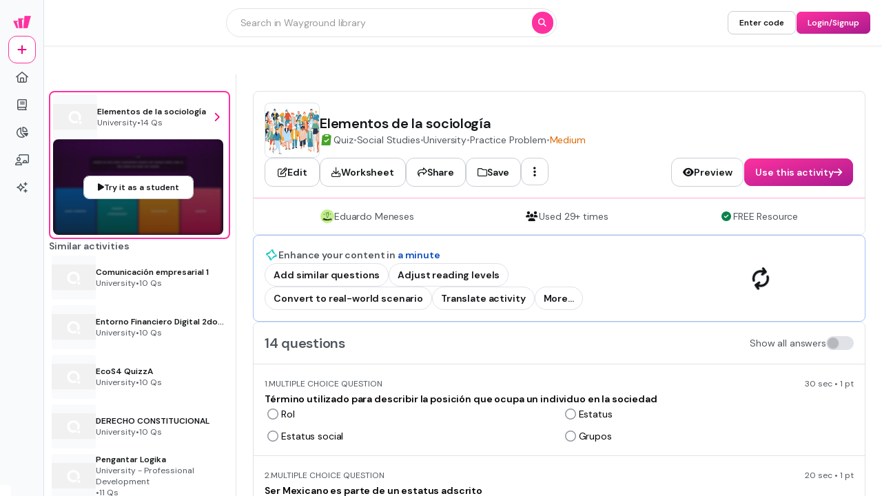

--- FILE ---
content_type: text/html
request_url: https://wayground.com/admin/quiz/6125473aa20727001d69d603/elementos-de-la-sociologia
body_size: 63913
content:
<!DOCTYPE html><html  lang="en" data-capo=""><head><meta charset="utf-8">
<meta name="viewport" content="width=device-width, initial-scale=1">
<title>Elementos de la sociología Quiz</title>
<link rel="preconnect" href="https://cf.quizizz.com">
<link rel="preconnect" href="https://fonts.googleapis.com" crossorigin="anonymous">
<link rel="preconnect" href="https://fnl.quizizz.com">
<link rel="preconnect" href="https://lh3.googleusercontent.com">
<link rel="preconnect" href="https://fonts.gstatic.com" crossorigin="anonymous">
<link rel="preconnect" href="https://accounts.google.com">
<style>/*! tailwindcss v3.3.1 | MIT License | https://tailwindcss.com*/*,:after,:before{border:0 solid;box-sizing:border-box}:after,:before{--tw-content:""}html{line-height:1.5;-webkit-text-size-adjust:100%;font-family:Open Sans,sans-serif,Helvetica,Arial,Symbola;font-feature-settings:normal;font-variation-settings:normal;-moz-tab-size:4;-o-tab-size:4;tab-size:4}body{line-height:inherit;margin:0}hr{border-top-width:1px;color:inherit;height:0}abbr:where([title]){-webkit-text-decoration:underline dotted;text-decoration:underline dotted}h1,h2,h3,h4,h5,h6{font-size:inherit;font-weight:inherit}a{color:inherit;text-decoration:inherit}b,strong{font-weight:bolder}code,kbd,pre,samp{font-family:ui-monospace,SFMono-Regular,Menlo,Monaco,Consolas,Liberation Mono,Courier New,monospace;font-size:1em}small{font-size:80%}sub,sup{font-size:75%;line-height:0;position:relative;vertical-align:baseline}sub{bottom:-.25em}sup{top:-.5em}table{border-collapse:collapse;border-color:inherit;text-indent:0}button,input,optgroup,select,textarea{color:inherit;font-family:inherit;font-size:100%;font-weight:inherit;line-height:inherit;margin:0;padding:0}button,select{text-transform:none}[type=button],[type=reset],[type=submit],button{-webkit-appearance:button;background-color:transparent;background-image:none}:-moz-focusring{outline:auto}:-moz-ui-invalid{box-shadow:none}progress{vertical-align:baseline}::-webkit-inner-spin-button,::-webkit-outer-spin-button{height:auto}[type=search]{-webkit-appearance:textfield;outline-offset:-2px}::-webkit-search-decoration{-webkit-appearance:none}::-webkit-file-upload-button{-webkit-appearance:button;font:inherit}summary{display:list-item}blockquote,dd,dl,figure,h1,h2,h3,h4,h5,h6,hr,p,pre{margin:0}fieldset{margin:0}fieldset,legend{padding:0}menu,ol,ul{list-style:none;margin:0;padding:0}textarea{resize:vertical}input::-moz-placeholder,textarea::-moz-placeholder{color:#9ca3af;opacity:1}input::placeholder,textarea::placeholder{color:#9ca3af;opacity:1}[role=button],button{cursor:pointer}:disabled{cursor:default}audio,canvas,embed,iframe,img,object,svg,video{display:block;vertical-align:middle}img,video{height:auto;max-width:100%}[hidden]{display:none}*,:after,:before{--tw-border-spacing-x:0;--tw-border-spacing-y:0;--tw-translate-x:0;--tw-translate-y:0;--tw-rotate:0;--tw-skew-x:0;--tw-skew-y:0;--tw-scale-x:1;--tw-scale-y:1;--tw-pan-x: ;--tw-pan-y: ;--tw-pinch-zoom: ;--tw-scroll-snap-strictness:proximity;--tw-ordinal: ;--tw-slashed-zero: ;--tw-numeric-figure: ;--tw-numeric-spacing: ;--tw-numeric-fraction: ;--tw-ring-inset: ;--tw-ring-offset-width:0px;--tw-ring-offset-color:#fff;--tw-ring-color:rgba(59,130,246,.5);--tw-ring-offset-shadow:0 0 #0000;--tw-ring-shadow:0 0 #0000;--tw-shadow:0 0 #0000;--tw-shadow-colored:0 0 #0000;--tw-blur: ;--tw-brightness: ;--tw-contrast: ;--tw-grayscale: ;--tw-hue-rotate: ;--tw-invert: ;--tw-saturate: ;--tw-sepia: ;--tw-drop-shadow: ;--tw-backdrop-blur: ;--tw-backdrop-brightness: ;--tw-backdrop-contrast: ;--tw-backdrop-grayscale: ;--tw-backdrop-hue-rotate: ;--tw-backdrop-invert: ;--tw-backdrop-opacity: ;--tw-backdrop-saturate: ;--tw-backdrop-sepia: }::backdrop{--tw-border-spacing-x:0;--tw-border-spacing-y:0;--tw-translate-x:0;--tw-translate-y:0;--tw-rotate:0;--tw-skew-x:0;--tw-skew-y:0;--tw-scale-x:1;--tw-scale-y:1;--tw-pan-x: ;--tw-pan-y: ;--tw-pinch-zoom: ;--tw-scroll-snap-strictness:proximity;--tw-ordinal: ;--tw-slashed-zero: ;--tw-numeric-figure: ;--tw-numeric-spacing: ;--tw-numeric-fraction: ;--tw-ring-inset: ;--tw-ring-offset-width:0px;--tw-ring-offset-color:#fff;--tw-ring-color:rgba(59,130,246,.5);--tw-ring-offset-shadow:0 0 #0000;--tw-ring-shadow:0 0 #0000;--tw-shadow:0 0 #0000;--tw-shadow-colored:0 0 #0000;--tw-blur: ;--tw-brightness: ;--tw-contrast: ;--tw-grayscale: ;--tw-hue-rotate: ;--tw-invert: ;--tw-saturate: ;--tw-sepia: ;--tw-drop-shadow: ;--tw-backdrop-blur: ;--tw-backdrop-brightness: ;--tw-backdrop-contrast: ;--tw-backdrop-grayscale: ;--tw-backdrop-hue-rotate: ;--tw-backdrop-invert: ;--tw-backdrop-opacity: ;--tw-backdrop-saturate: ;--tw-backdrop-sepia: }.\!container{width:100%!important}.container{width:100%}@media (min-width:360px){.\!container{max-width:360px!important}.container{max-width:360px}}@media (min-width:576px){.\!container{max-width:576px!important}.container{max-width:576px}}@media (min-width:1025px){.\!container{max-width:1025px!important}.container{max-width:1025px}}@media (min-width:1280px){.\!container{max-width:1280px!important}.container{max-width:1280px}}.sr-only{height:1px;margin:-1px;overflow:hidden;padding:0;position:absolute;width:1px;clip:rect(0,0,0,0);border-width:0;white-space:nowrap}.pointer-events-none{pointer-events:none}.pointer-events-auto{pointer-events:auto}.visible{visibility:visible}.invisible{visibility:hidden}.collapse{visibility:collapse}.static{position:static}.fixed{position:fixed}.absolute{position:absolute}.relative{position:relative}.sticky{position:sticky}.inset-0{inset:0}.inset-0\.5{inset:.125rem}.inset-1{inset:.25rem}.inset-1\.5{inset:.375rem}.inset-1\/2{inset:50%}.inset-1\/3{inset:33.333333%}.inset-1\/4{inset:25%}.inset-10{inset:2.5rem}.inset-100{inset:25rem}.inset-12{inset:3rem}.inset-120{inset:30rem}.inset-14{inset:3.5rem}.inset-140{inset:35rem}.inset-16{inset:4rem}.inset-160{inset:40rem}.inset-18{inset:4.5rem}.inset-180{inset:45rem}.inset-2{inset:.5rem}.inset-2\.5{inset:.625rem}.inset-2\/3{inset:66.666667%}.inset-2\/4{inset:50%}.inset-20{inset:5rem}.inset-200{inset:50rem}.inset-24{inset:6rem}.inset-240{inset:60rem}.inset-3{inset:.75rem}.inset-3\/4{inset:75%}.inset-30{inset:7.5rem}.inset-300{inset:75rem}.inset-320{inset:80rem}.inset-4{inset:1rem}.inset-40{inset:10rem}.inset-5{inset:1.25rem}.inset-50{inset:12.5rem}.inset-6{inset:1.5rem}.inset-60{inset:15rem}.inset-70{inset:17.5rem}.inset-8{inset:2rem}.inset-80{inset:20rem}.inset-90{inset:22.5rem}.inset-auto{inset:auto}.inset-full{inset:100%}.inset-px{inset:1px}.-bottom-0{bottom:0}.-bottom-0\.5{bottom:-.125rem}.-bottom-1{bottom:-.25rem}.-bottom-1\.5{bottom:-.375rem}.-bottom-1\/2{bottom:-50%}.-bottom-1\/3{bottom:-33.333333%}.-bottom-1\/4{bottom:-25%}.-bottom-10{bottom:-2.5rem}.-bottom-100{bottom:-25rem}.-bottom-12{bottom:-3rem}.-bottom-120{bottom:-30rem}.-bottom-14{bottom:-3.5rem}.-bottom-140{bottom:-35rem}.-bottom-16{bottom:-4rem}.-bottom-160{bottom:-40rem}.-bottom-18{bottom:-4.5rem}.-bottom-180{bottom:-45rem}.-bottom-2{bottom:-.5rem}.-bottom-2\.5{bottom:-.625rem}.-bottom-2\/3{bottom:-66.666667%}.-bottom-2\/4{bottom:-50%}.-bottom-20{bottom:-5rem}.-bottom-200{bottom:-50rem}.-bottom-24{bottom:-6rem}.-bottom-240{bottom:-60rem}.-bottom-3{bottom:-.75rem}.-bottom-3\/4{bottom:-75%}.-bottom-30{bottom:-7.5rem}.-bottom-300{bottom:-75rem}.-bottom-320{bottom:-80rem}.-bottom-4{bottom:-1rem}.-bottom-40{bottom:-10rem}.-bottom-5{bottom:-1.25rem}.-bottom-50{bottom:-12.5rem}.-bottom-6{bottom:-1.5rem}.-bottom-60{bottom:-15rem}.-bottom-70{bottom:-17.5rem}.-bottom-8{bottom:-2rem}.-bottom-80{bottom:-20rem}.-bottom-90{bottom:-22.5rem}.-bottom-full{bottom:-100%}.-bottom-px{bottom:-1px}.-left-0{left:0}.-left-0\.5{left:-.125rem}.-left-1{left:-.25rem}.-left-1\.5{left:-.375rem}.-left-1\/2{left:-50%}.-left-1\/3{left:-33.333333%}.-left-1\/4{left:-25%}.-left-10{left:-2.5rem}.-left-100{left:-25rem}.-left-12{left:-3rem}.-left-120{left:-30rem}.-left-14{left:-3.5rem}.-left-140{left:-35rem}.-left-16{left:-4rem}.-left-160{left:-40rem}.-left-18{left:-4.5rem}.-left-180{left:-45rem}.-left-2{left:-.5rem}.-left-2\.5{left:-.625rem}.-left-2\/3{left:-66.666667%}.-left-2\/4{left:-50%}.-left-20{left:-5rem}.-left-200{left:-50rem}.-left-24{left:-6rem}.-left-240{left:-60rem}.-left-3{left:-.75rem}.-left-3\/4{left:-75%}.-left-30{left:-7.5rem}.-left-300{left:-75rem}.-left-320{left:-80rem}.-left-4{left:-1rem}.-left-40{left:-10rem}.-left-5{left:-1.25rem}.-left-50{left:-12.5rem}.-left-6{left:-1.5rem}.-left-60{left:-15rem}.-left-70{left:-17.5rem}.-left-8{left:-2rem}.-left-80{left:-20rem}.-left-90{left:-22.5rem}.-left-full{left:-100%}.-left-px{left:-1px}.-right-0{right:0}.-right-0\.5{right:-.125rem}.-right-1{right:-.25rem}.-right-1\.5{right:-.375rem}.-right-1\/2{right:-50%}.-right-1\/3{right:-33.333333%}.-right-1\/4{right:-25%}.-right-10{right:-2.5rem}.-right-100{right:-25rem}.-right-12{right:-3rem}.-right-120{right:-30rem}.-right-14{right:-3.5rem}.-right-140{right:-35rem}.-right-16{right:-4rem}.-right-160{right:-40rem}.-right-18{right:-4.5rem}.-right-180{right:-45rem}.-right-2{right:-.5rem}.-right-2\.5{right:-.625rem}.-right-2\/3{right:-66.666667%}.-right-2\/4{right:-50%}.-right-20{right:-5rem}.-right-200{right:-50rem}.-right-24{right:-6rem}.-right-240{right:-60rem}.-right-3{right:-.75rem}.-right-3\/4{right:-75%}.-right-30{right:-7.5rem}.-right-300{right:-75rem}.-right-320{right:-80rem}.-right-4{right:-1rem}.-right-40{right:-10rem}.-right-5{right:-1.25rem}.-right-50{right:-12.5rem}.-right-6{right:-1.5rem}.-right-60{right:-15rem}.-right-70{right:-17.5rem}.-right-8{right:-2rem}.-right-80{right:-20rem}.-right-90{right:-22.5rem}.-right-full{right:-100%}.-right-px{right:-1px}.-top-0{top:0}.-top-0\.5{top:-.125rem}.-top-1{top:-.25rem}.-top-1\.5{top:-.375rem}.-top-1\/2{top:-50%}.-top-1\/3{top:-33.333333%}.-top-1\/4{top:-25%}.-top-10{top:-2.5rem}.-top-100{top:-25rem}.-top-12{top:-3rem}.-top-120{top:-30rem}.-top-14{top:-3.5rem}.-top-140{top:-35rem}.-top-16{top:-4rem}.-top-160{top:-40rem}.-top-18{top:-4.5rem}.-top-180{top:-45rem}.-top-2{top:-.5rem}.-top-2\.5{top:-.625rem}.-top-2\/3{top:-66.666667%}.-top-2\/4{top:-50%}.-top-20{top:-5rem}.-top-200{top:-50rem}.-top-24{top:-6rem}.-top-240{top:-60rem}.-top-3{top:-.75rem}.-top-3\/4{top:-75%}.-top-30{top:-7.5rem}.-top-300{top:-75rem}.-top-320{top:-80rem}.-top-4{top:-1rem}.-top-40{top:-10rem}.-top-5{top:-1.25rem}.-top-50{top:-12.5rem}.-top-6{top:-1.5rem}.-top-60{top:-15rem}.-top-70{top:-17.5rem}.-top-8{top:-2rem}.-top-80{top:-20rem}.-top-90{top:-22.5rem}.-top-full{top:-100%}.-top-px{top:-1px}.bottom-0{bottom:0}.bottom-0\.5{bottom:.125rem}.bottom-1{bottom:.25rem}.bottom-1\.5{bottom:.375rem}.bottom-1\/2{bottom:50%}.bottom-1\/3{bottom:33.333333%}.bottom-1\/4{bottom:25%}.bottom-10{bottom:2.5rem}.bottom-100{bottom:25rem}.bottom-12{bottom:3rem}.bottom-120{bottom:30rem}.bottom-14{bottom:3.5rem}.bottom-140{bottom:35rem}.bottom-16{bottom:4rem}.bottom-160{bottom:40rem}.bottom-18{bottom:4.5rem}.bottom-180{bottom:45rem}.bottom-2{bottom:.5rem}.bottom-2\.5{bottom:.625rem}.bottom-2\/3{bottom:66.666667%}.bottom-2\/4{bottom:50%}.bottom-20{bottom:5rem}.bottom-200{bottom:50rem}.bottom-24{bottom:6rem}.bottom-240{bottom:60rem}.bottom-3{bottom:.75rem}.bottom-3\/4{bottom:75%}.bottom-30{bottom:7.5rem}.bottom-300{bottom:75rem}.bottom-320{bottom:80rem}.bottom-4{bottom:1rem}.bottom-40{bottom:10rem}.bottom-5{bottom:1.25rem}.bottom-50{bottom:12.5rem}.bottom-6{bottom:1.5rem}.bottom-60{bottom:15rem}.bottom-70{bottom:17.5rem}.bottom-8{bottom:2rem}.bottom-80{bottom:20rem}.bottom-90{bottom:22.5rem}.bottom-auto{bottom:auto}.bottom-full{bottom:100%}.bottom-px{bottom:1px}.left-0{left:0}.left-0\.5{left:.125rem}.left-1{left:.25rem}.left-1\.5{left:.375rem}.left-1\/2{left:50%}.left-1\/3{left:33.333333%}.left-1\/4{left:25%}.left-10{left:2.5rem}.left-100{left:25rem}.left-12{left:3rem}.left-120{left:30rem}.left-14{left:3.5rem}.left-140{left:35rem}.left-16{left:4rem}.left-160{left:40rem}.left-18{left:4.5rem}.left-180{left:45rem}.left-2{left:.5rem}.left-2\.5{left:.625rem}.left-2\/3{left:66.666667%}.left-2\/4{left:50%}.left-20{left:5rem}.left-200{left:50rem}.left-24{left:6rem}.left-240{left:60rem}.left-3{left:.75rem}.left-3\/4{left:75%}.left-30{left:7.5rem}.left-300{left:75rem}.left-320{left:80rem}.left-4{left:1rem}.left-40{left:10rem}.left-5{left:1.25rem}.left-50{left:12.5rem}.left-6{left:1.5rem}.left-60{left:15rem}.left-70{left:17.5rem}.left-8{left:2rem}.left-80{left:20rem}.left-90{left:22.5rem}.left-auto{left:auto}.left-full{left:100%}.left-px{left:1px}.right-0{right:0}.right-0\.5{right:.125rem}.right-1{right:.25rem}.right-1\.5{right:.375rem}.right-1\/2{right:50%}.right-1\/3{right:33.333333%}.right-1\/4{right:25%}.right-10{right:2.5rem}.right-100{right:25rem}.right-12{right:3rem}.right-120{right:30rem}.right-14{right:3.5rem}.right-140{right:35rem}.right-16{right:4rem}.right-160{right:40rem}.right-18{right:4.5rem}.right-180{right:45rem}.right-2{right:.5rem}.right-2\.5{right:.625rem}.right-2\/3{right:66.666667%}.right-2\/4{right:50%}.right-20{right:5rem}.right-200{right:50rem}.right-24{right:6rem}.right-240{right:60rem}.right-3{right:.75rem}.right-3\/4{right:75%}.right-30{right:7.5rem}.right-300{right:75rem}.right-320{right:80rem}.right-4{right:1rem}.right-40{right:10rem}.right-5{right:1.25rem}.right-50{right:12.5rem}.right-6{right:1.5rem}.right-60{right:15rem}.right-70{right:17.5rem}.right-8{right:2rem}.right-80{right:20rem}.right-90{right:22.5rem}.right-auto{right:auto}.right-full{right:100%}.right-px{right:1px}.top-0{top:0}.top-0\.5{top:.125rem}.top-1{top:.25rem}.top-1\.5{top:.375rem}.top-1\/2{top:50%}.top-1\/3{top:33.333333%}.top-1\/4{top:25%}.top-10{top:2.5rem}.top-100{top:25rem}.top-12{top:3rem}.top-120{top:30rem}.top-14{top:3.5rem}.top-140{top:35rem}.top-16{top:4rem}.top-160{top:40rem}.top-18{top:4.5rem}.top-180{top:45rem}.top-2{top:.5rem}.top-2\.5{top:.625rem}.top-2\/3{top:66.666667%}.top-2\/4{top:50%}.top-20{top:5rem}.top-200{top:50rem}.top-24{top:6rem}.top-240{top:60rem}.top-3{top:.75rem}.top-3\/4{top:75%}.top-30{top:7.5rem}.top-300{top:75rem}.top-320{top:80rem}.top-4{top:1rem}.top-40{top:10rem}.top-5{top:1.25rem}.top-50{top:12.5rem}.top-6{top:1.5rem}.top-60{top:15rem}.top-70{top:17.5rem}.top-8{top:2rem}.top-80{top:20rem}.top-90{top:22.5rem}.top-auto{top:auto}.top-full{top:100%}.top-px{top:1px}.isolate{isolation:isolate}.\!z-1{z-index:1!important}.-z-1{z-index:-1}.z-0{z-index:0}.z-1{z-index:1}.z-10{z-index:10}.z-20{z-index:20}.z-30{z-index:30}.z-5{z-index:5}.z-50{z-index:50}.z-999{z-index:999}.col-span-1{grid-column:span 1/span 1}.col-span-10{grid-column:span 10/span 10}.col-span-11{grid-column:span 11/span 11}.col-span-12{grid-column:span 12/span 12}.col-span-2{grid-column:span 2/span 2}.col-span-3{grid-column:span 3/span 3}.col-span-4{grid-column:span 4/span 4}.col-span-5{grid-column:span 5/span 5}.col-span-6{grid-column:span 6/span 6}.col-span-7{grid-column:span 7/span 7}.col-span-8{grid-column:span 8/span 8}.col-span-9{grid-column:span 9/span 9}.col-start-1{grid-column-start:1}.col-start-10{grid-column-start:10}.col-start-11{grid-column-start:11}.col-start-12{grid-column-start:12}.col-start-2{grid-column-start:2}.col-start-3{grid-column-start:3}.col-start-4{grid-column-start:4}.col-start-5{grid-column-start:5}.col-start-6{grid-column-start:6}.col-start-7{grid-column-start:7}.col-start-8{grid-column-start:8}.col-start-9{grid-column-start:9}.row-span-2{grid-row:span 2/span 2}.row-span-3{grid-row:span 3/span 3}.row-start-4{grid-row-start:4}.-m--0{margin:0}.-m--0\.5{margin:.125rem}.-m--1{margin:.25rem}.-m--1\.5{margin:.375rem}.-m--2{margin:.5rem}.-m--2\.5{margin:.625rem}.-m--3{margin:.75rem}.-m--4{margin:1rem}.-m--px{margin:1px}.-m-10{margin:-2.5rem}.-m-12{margin:-3rem}.-m-14{margin:-3.5rem}.-m-16{margin:-4rem}.-m-18{margin:-4.5rem}.-m-20{margin:-5rem}.-m-6{margin:-1.5rem}.-m-8{margin:-2rem}.-m-0{margin:0}.-m-0\.5{margin:-.125rem}.-m-1{margin:-.25rem}.-m-1\.5{margin:-.375rem}.-m-2{margin:-.5rem}.-m-2\.5{margin:-.625rem}.-m-3{margin:-.75rem}.-m-4{margin:-1rem}.-m-px{margin:-1px}.m-0{margin:0}.m-0\.5{margin:.125rem}.m-1{margin:.25rem}.m-1\.5{margin:.375rem}.m-10{margin:2.5rem}.m-12{margin:3rem}.m-14{margin:3.5rem}.m-16{margin:4rem}.m-18{margin:4.5rem}.m-2{margin:.5rem}.m-2\.5{margin:.625rem}.m-20{margin:5rem}.m-3{margin:.75rem}.m-4{margin:1rem}.m-6{margin:1.5rem}.m-8{margin:2rem}.m-auto{margin:auto}.m-px{margin:1px}.-mx--0{margin-left:0;margin-right:0}.-mx--0\.5{margin-left:.125rem;margin-right:.125rem}.-mx--1{margin-left:.25rem;margin-right:.25rem}.-mx--1\.5{margin-left:.375rem;margin-right:.375rem}.-mx--2{margin-left:.5rem;margin-right:.5rem}.-mx--2\.5{margin-left:.625rem;margin-right:.625rem}.-mx--3{margin-left:.75rem;margin-right:.75rem}.-mx--4{margin-left:1rem;margin-right:1rem}.-mx--px{margin-left:1px;margin-right:1px}.-mx-10{margin-left:-2.5rem;margin-right:-2.5rem}.-mx-12{margin-left:-3rem;margin-right:-3rem}.-mx-14{margin-left:-3.5rem;margin-right:-3.5rem}.-mx-16{margin-left:-4rem;margin-right:-4rem}.-mx-18{margin-left:-4.5rem;margin-right:-4.5rem}.-mx-20{margin-left:-5rem;margin-right:-5rem}.-mx-6{margin-left:-1.5rem;margin-right:-1.5rem}.-mx-8{margin-left:-2rem;margin-right:-2rem}.-my--0{margin-bottom:0;margin-top:0}.-my--0\.5{margin-bottom:.125rem;margin-top:.125rem}.-my--1{margin-bottom:.25rem;margin-top:.25rem}.-my--1\.5{margin-bottom:.375rem;margin-top:.375rem}.-my--2{margin-bottom:.5rem;margin-top:.5rem}.-my--2\.5{margin-bottom:.625rem;margin-top:.625rem}.-my--3{margin-bottom:.75rem;margin-top:.75rem}.-my--4{margin-bottom:1rem;margin-top:1rem}.-my--px{margin-bottom:1px;margin-top:1px}.-my-10{margin-bottom:-2.5rem;margin-top:-2.5rem}.-my-12{margin-bottom:-3rem;margin-top:-3rem}.-my-14{margin-bottom:-3.5rem;margin-top:-3.5rem}.-my-16{margin-bottom:-4rem;margin-top:-4rem}.-my-18{margin-bottom:-4.5rem;margin-top:-4.5rem}.-my-20{margin-bottom:-5rem;margin-top:-5rem}.-my-6{margin-bottom:-1.5rem;margin-top:-1.5rem}.-my-8{margin-bottom:-2rem;margin-top:-2rem}.-mx-0{margin-left:0;margin-right:0}.-mx-0\.5{margin-left:-.125rem;margin-right:-.125rem}.-mx-1{margin-left:-.25rem;margin-right:-.25rem}.-mx-1\.5{margin-left:-.375rem;margin-right:-.375rem}.-mx-2{margin-left:-.5rem;margin-right:-.5rem}.-mx-2\.5{margin-left:-.625rem;margin-right:-.625rem}.-mx-3{margin-left:-.75rem;margin-right:-.75rem}.-mx-4{margin-left:-1rem;margin-right:-1rem}.-mx-px{margin-left:-1px;margin-right:-1px}.mx-0{margin-left:0;margin-right:0}.mx-0\.5{margin-left:.125rem;margin-right:.125rem}.mx-1{margin-left:.25rem;margin-right:.25rem}.mx-1\.5{margin-left:.375rem;margin-right:.375rem}.mx-10{margin-left:2.5rem;margin-right:2.5rem}.mx-12{margin-left:3rem;margin-right:3rem}.mx-14{margin-left:3.5rem;margin-right:3.5rem}.mx-16{margin-left:4rem;margin-right:4rem}.mx-18{margin-left:4.5rem;margin-right:4.5rem}.mx-2{margin-left:.5rem;margin-right:.5rem}.mx-2\.5{margin-left:.625rem;margin-right:.625rem}.mx-20{margin-left:5rem;margin-right:5rem}.mx-3{margin-left:.75rem;margin-right:.75rem}.mx-4{margin-left:1rem;margin-right:1rem}.mx-6{margin-left:1.5rem;margin-right:1.5rem}.mx-8{margin-left:2rem;margin-right:2rem}.mx-auto{margin-left:auto;margin-right:auto}.mx-px{margin-left:1px;margin-right:1px}.-my-0{margin-bottom:0;margin-top:0}.-my-0\.5{margin-bottom:-.125rem;margin-top:-.125rem}.-my-1{margin-bottom:-.25rem;margin-top:-.25rem}.-my-1\.5{margin-bottom:-.375rem;margin-top:-.375rem}.-my-2{margin-bottom:-.5rem;margin-top:-.5rem}.-my-2\.5{margin-bottom:-.625rem;margin-top:-.625rem}.-my-3{margin-bottom:-.75rem;margin-top:-.75rem}.-my-4{margin-bottom:-1rem;margin-top:-1rem}.-my-px{margin-bottom:-1px;margin-top:-1px}.my-0{margin-bottom:0;margin-top:0}.my-0\.5{margin-bottom:.125rem;margin-top:.125rem}.my-1{margin-bottom:.25rem;margin-top:.25rem}.my-1\.5{margin-bottom:.375rem;margin-top:.375rem}.my-10{margin-bottom:2.5rem;margin-top:2.5rem}.my-12{margin-bottom:3rem;margin-top:3rem}.my-14{margin-bottom:3.5rem;margin-top:3.5rem}.my-16{margin-bottom:4rem;margin-top:4rem}.my-18{margin-bottom:4.5rem;margin-top:4.5rem}.my-2{margin-bottom:.5rem;margin-top:.5rem}.my-2\.5{margin-bottom:.625rem;margin-top:.625rem}.my-20{margin-bottom:5rem;margin-top:5rem}.my-3{margin-bottom:.75rem;margin-top:.75rem}.my-4{margin-bottom:1rem;margin-top:1rem}.my-6{margin-bottom:1.5rem;margin-top:1.5rem}.my-8{margin-bottom:2rem;margin-top:2rem}.my-auto{margin-bottom:auto;margin-top:auto}.my-px{margin-bottom:1px;margin-top:1px}.-mb--0{margin-bottom:0}.-mb--0\.5{margin-bottom:.125rem}.-mb--1{margin-bottom:.25rem}.-mb--1\.5{margin-bottom:.375rem}.-mb--2{margin-bottom:.5rem}.-mb--2\.5{margin-bottom:.625rem}.-mb--3{margin-bottom:.75rem}.-mb--4{margin-bottom:1rem}.-mb--px{margin-bottom:1px}.-mb-10{margin-bottom:-2.5rem}.-mb-12{margin-bottom:-3rem}.-mb-14{margin-bottom:-3.5rem}.-mb-16{margin-bottom:-4rem}.-mb-18{margin-bottom:-4.5rem}.-mb-20{margin-bottom:-5rem}.-mb-6{margin-bottom:-1.5rem}.-mb-8{margin-bottom:-2rem}.-ml--0{margin-left:0}.-ml--0\.5{margin-left:.125rem}.-ml--1{margin-left:.25rem}.-ml--1\.5{margin-left:.375rem}.-ml--2{margin-left:.5rem}.-ml--2\.5{margin-left:.625rem}.-ml--3{margin-left:.75rem}.-ml--4{margin-left:1rem}.-ml--px{margin-left:1px}.-ml-10{margin-left:-2.5rem}.-ml-12{margin-left:-3rem}.-ml-14{margin-left:-3.5rem}.-ml-16{margin-left:-4rem}.-ml-18{margin-left:-4.5rem}.-ml-20{margin-left:-5rem}.-ml-6{margin-left:-1.5rem}.-ml-8{margin-left:-2rem}.-mr--0{margin-right:0}.-mr--0\.5{margin-right:.125rem}.-mr--1{margin-right:.25rem}.-mr--1\.5{margin-right:.375rem}.-mr--2{margin-right:.5rem}.-mr--2\.5{margin-right:.625rem}.-mr--3{margin-right:.75rem}.-mr--4{margin-right:1rem}.-mr--px{margin-right:1px}.-mr-10{margin-right:-2.5rem}.-mr-12{margin-right:-3rem}.-mr-14{margin-right:-3.5rem}.-mr-16{margin-right:-4rem}.-mr-18{margin-right:-4.5rem}.-mr-20{margin-right:-5rem}.-mr-6{margin-right:-1.5rem}.-mr-8{margin-right:-2rem}.-mt--0{margin-top:0}.-mt--0\.5{margin-top:.125rem}.-mt--1{margin-top:.25rem}.-mt--1\.5{margin-top:.375rem}.-mt--2{margin-top:.5rem}.-mt--2\.5{margin-top:.625rem}.-mt--3{margin-top:.75rem}.-mt--4{margin-top:1rem}.-mt--px{margin-top:1px}.-mt-10{margin-top:-2.5rem}.-mt-12{margin-top:-3rem}.-mt-14{margin-top:-3.5rem}.-mt-16{margin-top:-4rem}.-mt-18{margin-top:-4.5rem}.-mt-20{margin-top:-5rem}.-mt-6{margin-top:-1.5rem}.-mt-8{margin-top:-2rem}.-mb-0{margin-bottom:0}.-mb-0\.5{margin-bottom:-.125rem}.-mb-1{margin-bottom:-.25rem}.-mb-1\.5{margin-bottom:-.375rem}.-mb-2{margin-bottom:-.5rem}.-mb-2\.5{margin-bottom:-.625rem}.-mb-3{margin-bottom:-.75rem}.-mb-4{margin-bottom:-1rem}.-mb-px{margin-bottom:-1px}.mb-0{margin-bottom:0}.mb-0\.5{margin-bottom:.125rem}.mb-1{margin-bottom:.25rem}.mb-1\.5{margin-bottom:.375rem}.mb-10{margin-bottom:2.5rem}.mb-12{margin-bottom:3rem}.mb-14{margin-bottom:3.5rem}.mb-16{margin-bottom:4rem}.mb-18{margin-bottom:4.5rem}.mb-2{margin-bottom:.5rem}.mb-2\.5{margin-bottom:.625rem}.mb-20{margin-bottom:5rem}.mb-3{margin-bottom:.75rem}.mb-4{margin-bottom:1rem}.mb-6{margin-bottom:1.5rem}.mb-8{margin-bottom:2rem}.mb-auto{margin-bottom:auto}.mb-px{margin-bottom:1px}.-ml-0{margin-left:0}.-ml-0\.5{margin-left:-.125rem}.-ml-1{margin-left:-.25rem}.-ml-1\.5{margin-left:-.375rem}.-ml-2{margin-left:-.5rem}.-ml-2\.5{margin-left:-.625rem}.-ml-3{margin-left:-.75rem}.-ml-4{margin-left:-1rem}.-ml-px{margin-left:-1px}.ml-0{margin-left:0}.ml-0\.5{margin-left:.125rem}.ml-1{margin-left:.25rem}.ml-1\.5{margin-left:.375rem}.ml-10{margin-left:2.5rem}.ml-12{margin-left:3rem}.ml-14{margin-left:3.5rem}.ml-16{margin-left:4rem}.ml-18{margin-left:4.5rem}.ml-2{margin-left:.5rem}.ml-2\.5{margin-left:.625rem}.ml-20{margin-left:5rem}.ml-3{margin-left:.75rem}.ml-4{margin-left:1rem}.ml-5{margin-left:1.25rem}.ml-6{margin-left:1.5rem}.ml-8{margin-left:2rem}.ml-auto{margin-left:auto}.ml-px{margin-left:1px}.-mr-0{margin-right:0}.-mr-0\.5{margin-right:-.125rem}.-mr-1{margin-right:-.25rem}.-mr-1\.5{margin-right:-.375rem}.-mr-2{margin-right:-.5rem}.-mr-2\.5{margin-right:-.625rem}.-mr-3{margin-right:-.75rem}.-mr-4{margin-right:-1rem}.-mr-px{margin-right:-1px}.mr-0{margin-right:0}.mr-0\.5{margin-right:.125rem}.mr-1{margin-right:.25rem}.mr-1\.5{margin-right:.375rem}.mr-10{margin-right:2.5rem}.mr-12{margin-right:3rem}.mr-14{margin-right:3.5rem}.mr-16{margin-right:4rem}.mr-18{margin-right:4.5rem}.mr-2{margin-right:.5rem}.mr-2\.5{margin-right:.625rem}.mr-20{margin-right:5rem}.mr-3{margin-right:.75rem}.mr-4{margin-right:1rem}.mr-6{margin-right:1.5rem}.mr-8{margin-right:2rem}.mr-auto{margin-right:auto}.mr-px{margin-right:1px}.-mt-0{margin-top:0}.-mt-0\.5{margin-top:-.125rem}.-mt-1{margin-top:-.25rem}.-mt-1\.5{margin-top:-.375rem}.-mt-2{margin-top:-.5rem}.-mt-2\.5{margin-top:-.625rem}.-mt-3{margin-top:-.75rem}.-mt-4{margin-top:-1rem}.-mt-px{margin-top:-1px}.mt-0{margin-top:0}.mt-0\.5{margin-top:.125rem}.mt-1{margin-top:.25rem}.mt-1\.5{margin-top:.375rem}.mt-10{margin-top:2.5rem}.mt-12{margin-top:3rem}.mt-14{margin-top:3.5rem}.mt-16{margin-top:4rem}.mt-18{margin-top:4.5rem}.mt-2{margin-top:.5rem}.mt-2\.5{margin-top:.625rem}.mt-20{margin-top:5rem}.mt-3{margin-top:.75rem}.mt-4{margin-top:1rem}.mt-5{margin-top:1.25rem}.mt-6{margin-top:1.5rem}.mt-8{margin-top:2rem}.mt-9{margin-top:2.25rem}.mt-auto{margin-top:auto}.mt-px{margin-top:1px}.box-border{box-sizing:border-box}.line-clamp-1{-webkit-line-clamp:1}.line-clamp-1,.line-clamp-2{display:-webkit-box;overflow:hidden;-webkit-box-orient:vertical}.line-clamp-2{-webkit-line-clamp:2}.line-clamp-3{-webkit-line-clamp:3}.line-clamp-3,.line-clamp-4{display:-webkit-box;overflow:hidden;-webkit-box-orient:vertical}.line-clamp-4{-webkit-line-clamp:4}.line-clamp-5{-webkit-line-clamp:5}.line-clamp-5,.line-clamp-6{display:-webkit-box;overflow:hidden;-webkit-box-orient:vertical}.line-clamp-6{-webkit-line-clamp:6}.line-clamp-none{display:block;overflow:visible;-webkit-box-orient:horizontal;-webkit-line-clamp:none}.block{display:block}.inline-block{display:inline-block}.inline{display:inline}.flex{display:flex}.inline-flex{display:inline-flex}.table{display:table}.inline-table{display:inline-table}.table-caption{display:table-caption}.table-cell{display:table-cell}.table-column{display:table-column}.table-column-group{display:table-column-group}.table-footer-group{display:table-footer-group}.table-header-group{display:table-header-group}.table-row-group{display:table-row-group}.table-row{display:table-row}.flow-root{display:flow-root}.grid{display:grid}.inline-grid{display:inline-grid}.contents{display:contents}.list-item{display:list-item}.hidden{display:none}.aspect-square{aspect-ratio:1/1}.aspect-video{aspect-ratio:16/9}.\!h-10{height:2.5rem!important}.h-0{height:0}.h-0\.5{height:.125rem}.h-1{height:.25rem}.h-1\.5{height:.375rem}.h-1\/2{height:50%}.h-1\/3{height:33.333333%}.h-1\/4{height:25%}.h-10{height:2.5rem}.h-100{height:25rem}.h-12{height:3rem}.h-120{height:30rem}.h-14{height:3.5rem}.h-140{height:35rem}.h-150{height:37.5rem}.h-16{height:4rem}.h-160{height:40rem}.h-18{height:4.5rem}.h-180{height:45rem}.h-2{height:.5rem}.h-2\.5{height:.625rem}.h-2\/3{height:66.666667%}.h-2\/4{height:50%}.h-20{height:5rem}.h-200{height:50rem}.h-24{height:6rem}.h-240{height:60rem}.h-3{height:.75rem}.h-3\/4{height:75%}.h-30{height:7.5rem}.h-300{height:75rem}.h-320{height:80rem}.h-4{height:1rem}.h-40{height:10rem}.h-5{height:1.25rem}.h-50{height:12.5rem}.h-6{height:1.5rem}.h-60{height:15rem}.h-70{height:17.5rem}.h-8{height:2rem}.h-80{height:20rem}.h-9{height:2.25rem}.h-90{height:22.5rem}.h-\[64px\]{height:64px}.h-\[72px\]{height:72px}.h-auto{height:auto}.h-fit{height:-moz-fit-content;height:fit-content}.h-full{height:100%}.h-max{height:-moz-max-content;height:max-content}.h-min{height:-moz-min-content;height:min-content}.h-px{height:1px}.h-screen{height:100vh}.max-h-0{max-height:0}.max-h-0\.5{max-height:.125rem}.max-h-1{max-height:.25rem}.max-h-1\.5{max-height:.375rem}.max-h-1\/2{max-height:50%}.max-h-10{max-height:2.5rem}.max-h-100{max-height:25rem}.max-h-12{max-height:3rem}.max-h-120{max-height:30rem}.max-h-14{max-height:3.5rem}.max-h-140{max-height:35rem}.max-h-16{max-height:4rem}.max-h-160{max-height:40rem}.max-h-18{max-height:4.5rem}.max-h-180{max-height:45rem}.max-h-2{max-height:.5rem}.max-h-2\.5{max-height:.625rem}.max-h-20{max-height:5rem}.max-h-200{max-height:50rem}.max-h-24{max-height:6rem}.max-h-240{max-height:60rem}.max-h-3{max-height:.75rem}.max-h-30{max-height:7.5rem}.max-h-300{max-height:75rem}.max-h-320{max-height:80rem}.max-h-4{max-height:1rem}.max-h-40{max-height:10rem}.max-h-5{max-height:1.25rem}.max-h-50{max-height:12.5rem}.max-h-6{max-height:1.5rem}.max-h-60{max-height:15rem}.max-h-70{max-height:17.5rem}.max-h-8{max-height:2rem}.max-h-80{max-height:20rem}.max-h-90{max-height:22.5rem}.max-h-\[80vh\]{max-height:80vh}.max-h-full{max-height:100%}.max-h-px{max-height:1px}.min-h-0{min-height:0}.min-h-0\.5{min-height:.125rem}.min-h-1{min-height:.25rem}.min-h-1\.5{min-height:.375rem}.min-h-10{min-height:2.5rem}.min-h-100{min-height:25rem}.min-h-11{min-height:2.75rem}.min-h-12{min-height:3rem}.min-h-120{min-height:30rem}.min-h-14{min-height:3.5rem}.min-h-140{min-height:35rem}.min-h-16{min-height:4rem}.min-h-160{min-height:40rem}.min-h-18{min-height:4.5rem}.min-h-180{min-height:45rem}.min-h-2{min-height:.5rem}.min-h-2\.5{min-height:.625rem}.min-h-20{min-height:5rem}.min-h-200{min-height:50rem}.min-h-24{min-height:6rem}.min-h-240{min-height:60rem}.min-h-3{min-height:.75rem}.min-h-30{min-height:7.5rem}.min-h-300{min-height:75rem}.min-h-320{min-height:80rem}.min-h-4{min-height:1rem}.min-h-40{min-height:10rem}.min-h-5{min-height:1.25rem}.min-h-50{min-height:12.5rem}.min-h-6{min-height:1.5rem}.min-h-60{min-height:15rem}.min-h-70{min-height:17.5rem}.min-h-8{min-height:2rem}.min-h-80{min-height:20rem}.min-h-9{min-height:2.25rem}.min-h-90{min-height:22.5rem}.min-h-full{min-height:100%}.min-h-max{min-height:-moz-max-content;min-height:max-content}.min-h-min{min-height:-moz-min-content;min-height:min-content}.min-h-px{min-height:1px}.\!w-\[278px\]{width:278px!important}.w-0{width:0}.w-0\.5{width:.125rem}.w-1{width:.25rem}.w-1\.5{width:.375rem}.w-1\/2{width:50%}.w-1\/3{width:33.333333%}.w-1\/4{width:25%}.w-10{width:2.5rem}.w-100{width:25rem}.w-116{width:29rem}.w-12{width:3rem}.w-120{width:30rem}.w-13{width:3.25rem}.w-14{width:3.5rem}.w-140{width:35rem}.w-16{width:4rem}.w-160{width:40rem}.w-18{width:4.5rem}.w-180{width:45rem}.w-2{width:.5rem}.w-2\.5{width:.625rem}.w-2\/3{width:66.666667%}.w-2\/4{width:50%}.w-20{width:5rem}.w-200{width:50rem}.w-24{width:6rem}.w-240{width:60rem}.w-28{width:7rem}.w-3{width:.75rem}.w-3\/4{width:75%}.w-30{width:7.5rem}.w-300{width:75rem}.w-320{width:80rem}.w-35{width:8.75rem}.w-4{width:1rem}.w-40{width:10rem}.w-5{width:1.25rem}.w-50{width:12.5rem}.w-51{width:12.75rem}.w-6{width:1.5rem}.w-60{width:15rem}.w-70{width:17.5rem}.w-8{width:2rem}.w-80{width:20rem}.w-9{width:2.25rem}.w-90{width:22.5rem}.w-\[122px\]{width:122px}.w-\[133px\]{width:133px}.w-\[164px\]{width:164px}.w-auto{width:auto}.w-fit{width:-moz-fit-content;width:fit-content}.w-full{width:100%}.w-max{width:-moz-max-content;width:max-content}.w-min{width:-moz-min-content;width:min-content}.w-px{width:1px}.w-screen{width:100vw}.min-w-0{min-width:0}.min-w-0\.5{min-width:.125rem}.min-w-1{min-width:.25rem}.min-w-1\.5{min-width:.375rem}.min-w-10{min-width:2.5rem}.min-w-100{min-width:25rem}.min-w-12{min-width:3rem}.min-w-120{min-width:30rem}.min-w-14{min-width:3.5rem}.min-w-140{min-width:35rem}.min-w-16{min-width:4rem}.min-w-160{min-width:40rem}.min-w-18{min-width:4.5rem}.min-w-180{min-width:45rem}.min-w-2{min-width:.5rem}.min-w-2\.5{min-width:.625rem}.min-w-20{min-width:5rem}.min-w-200{min-width:50rem}.min-w-24{min-width:6rem}.min-w-240{min-width:60rem}.min-w-3{min-width:.75rem}.min-w-30{min-width:7.5rem}.min-w-300{min-width:75rem}.min-w-320{min-width:80rem}.min-w-4{min-width:1rem}.min-w-40{min-width:10rem}.min-w-5{min-width:1.25rem}.min-w-50{min-width:12.5rem}.min-w-6{min-width:1.5rem}.min-w-60{min-width:15rem}.min-w-70{min-width:17.5rem}.min-w-8{min-width:2rem}.min-w-80{min-width:20rem}.min-w-90{min-width:22.5rem}.min-w-fit{min-width:-moz-fit-content;min-width:fit-content}.min-w-full{min-width:100%}.min-w-max{min-width:-moz-max-content;min-width:max-content}.min-w-min{min-width:-moz-min-content;min-width:min-content}.min-w-px{min-width:1px}.max-w-0{max-width:0}.max-w-0\.5{max-width:.125rem}.max-w-1{max-width:.25rem}.max-w-1\.5{max-width:.375rem}.max-w-1\/2{max-width:50%}.max-w-10{max-width:2.5rem}.max-w-100{max-width:25rem}.max-w-12{max-width:3rem}.max-w-120{max-width:30rem}.max-w-14{max-width:3.5rem}.max-w-140{max-width:35rem}.max-w-16{max-width:4rem}.max-w-160{max-width:40rem}.max-w-18{max-width:4.5rem}.max-w-180{max-width:45rem}.max-w-2{max-width:.5rem}.max-w-2\.5{max-width:.625rem}.max-w-20{max-width:5rem}.max-w-200{max-width:50rem}.max-w-24{max-width:6rem}.max-w-240{max-width:60rem}.max-w-3{max-width:.75rem}.max-w-30{max-width:7.5rem}.max-w-300{max-width:75rem}.max-w-320{max-width:80rem}.max-w-4{max-width:1rem}.max-w-40{max-width:10rem}.max-w-5{max-width:1.25rem}.max-w-50{max-width:12.5rem}.max-w-6{max-width:1.5rem}.max-w-60{max-width:15rem}.max-w-70{max-width:17.5rem}.max-w-8{max-width:2rem}.max-w-80{max-width:20rem}.max-w-90{max-width:22.5rem}.max-w-fit{max-width:-moz-fit-content;max-width:fit-content}.max-w-full{max-width:100%}.max-w-max{max-width:-moz-max-content;max-width:max-content}.max-w-min{max-width:-moz-min-content;max-width:min-content}.max-w-px{max-width:1px}.max-w-sm{max-width:24rem}.flex-1{flex:1 1 0%}.flex-shrink{flex-shrink:1}.flex-shrink-0{flex-shrink:0}.shrink{flex-shrink:1}.shrink-0{flex-shrink:0}.flex-grow{flex-grow:1}.flex-grow-0{flex-grow:0}.grow{flex-grow:1}.basis-0{flex-basis:0px}.basis-0\.5{flex-basis:0.125rem}.basis-1{flex-basis:0.25rem}.basis-1\.5{flex-basis:0.375rem}.basis-1\/2{flex-basis:50%}.basis-1\/3{flex-basis:33.333333%}.basis-1\/4{flex-basis:25%}.basis-10{flex-basis:2.5rem}.basis-100{flex-basis:25rem}.basis-12{flex-basis:3rem}.basis-120{flex-basis:30rem}.basis-14{flex-basis:3.5rem}.basis-140{flex-basis:35rem}.basis-16{flex-basis:4rem}.basis-160{flex-basis:40rem}.basis-18{flex-basis:4.5rem}.basis-180{flex-basis:45rem}.basis-2{flex-basis:0.5rem}.basis-2\.5{flex-basis:0.625rem}.basis-2\/3{flex-basis:66.666667%}.basis-2\/4{flex-basis:50%}.basis-20{flex-basis:5rem}.basis-200{flex-basis:50rem}.basis-24{flex-basis:6rem}.basis-240{flex-basis:60rem}.basis-3{flex-basis:0.75rem}.basis-3\/4{flex-basis:75%}.basis-30{flex-basis:7.5rem}.basis-300{flex-basis:75rem}.basis-320{flex-basis:80rem}.basis-4{flex-basis:1rem}.basis-40{flex-basis:10rem}.basis-5{flex-basis:1.25rem}.basis-50{flex-basis:12.5rem}.basis-6{flex-basis:1.5rem}.basis-60{flex-basis:15rem}.basis-70{flex-basis:17.5rem}.basis-8{flex-basis:2rem}.basis-80{flex-basis:20rem}.basis-90{flex-basis:22.5rem}.basis-auto{flex-basis:auto}.basis-full{flex-basis:100%}.basis-px{flex-basis:1px}.table-fixed{table-layout:fixed}.border-separate{border-collapse:separate}.border-spacing-y-1{--tw-border-spacing-y:0.25rem;border-spacing:var(--tw-border-spacing-x) var(--tw-border-spacing-y)}.origin-top{transform-origin:top}.-translate-x-0{--tw-translate-x:-0px}.-translate-x-0,.-translate-x-0\.5{transform:translate(var(--tw-translate-x),var(--tw-translate-y)) rotate(var(--tw-rotate)) skewX(var(--tw-skew-x)) skewY(var(--tw-skew-y)) scaleX(var(--tw-scale-x)) scaleY(var(--tw-scale-y))}.-translate-x-0\.5{--tw-translate-x:-0.125rem}.-translate-x-1{--tw-translate-x:-0.25rem}.-translate-x-1,.-translate-x-1\.5{transform:translate(var(--tw-translate-x),var(--tw-translate-y)) rotate(var(--tw-rotate)) skewX(var(--tw-skew-x)) skewY(var(--tw-skew-y)) scaleX(var(--tw-scale-x)) scaleY(var(--tw-scale-y))}.-translate-x-1\.5{--tw-translate-x:-0.375rem}.-translate-x-1\/2{--tw-translate-x:-50%}.-translate-x-1\/2,.-translate-x-1\/3{transform:translate(var(--tw-translate-x),var(--tw-translate-y)) rotate(var(--tw-rotate)) skewX(var(--tw-skew-x)) skewY(var(--tw-skew-y)) scaleX(var(--tw-scale-x)) scaleY(var(--tw-scale-y))}.-translate-x-1\/3{--tw-translate-x:-33.333333%}.-translate-x-1\/4{--tw-translate-x:-25%}.-translate-x-10,.-translate-x-1\/4{transform:translate(var(--tw-translate-x),var(--tw-translate-y)) rotate(var(--tw-rotate)) skewX(var(--tw-skew-x)) skewY(var(--tw-skew-y)) scaleX(var(--tw-scale-x)) scaleY(var(--tw-scale-y))}.-translate-x-10{--tw-translate-x:-2.5rem}.-translate-x-100{--tw-translate-x:-25rem}.-translate-x-100,.-translate-x-12{transform:translate(var(--tw-translate-x),var(--tw-translate-y)) rotate(var(--tw-rotate)) skewX(var(--tw-skew-x)) skewY(var(--tw-skew-y)) scaleX(var(--tw-scale-x)) scaleY(var(--tw-scale-y))}.-translate-x-12{--tw-translate-x:-3rem}.-translate-x-120{--tw-translate-x:-30rem}.-translate-x-120,.-translate-x-14{transform:translate(var(--tw-translate-x),var(--tw-translate-y)) rotate(var(--tw-rotate)) skewX(var(--tw-skew-x)) skewY(var(--tw-skew-y)) scaleX(var(--tw-scale-x)) scaleY(var(--tw-scale-y))}.-translate-x-14{--tw-translate-x:-3.5rem}.-translate-x-140{--tw-translate-x:-35rem}.-translate-x-140,.-translate-x-16{transform:translate(var(--tw-translate-x),var(--tw-translate-y)) rotate(var(--tw-rotate)) skewX(var(--tw-skew-x)) skewY(var(--tw-skew-y)) scaleX(var(--tw-scale-x)) scaleY(var(--tw-scale-y))}.-translate-x-16{--tw-translate-x:-4rem}.-translate-x-160{--tw-translate-x:-40rem}.-translate-x-160,.-translate-x-18{transform:translate(var(--tw-translate-x),var(--tw-translate-y)) rotate(var(--tw-rotate)) skewX(var(--tw-skew-x)) skewY(var(--tw-skew-y)) scaleX(var(--tw-scale-x)) scaleY(var(--tw-scale-y))}.-translate-x-18{--tw-translate-x:-4.5rem}.-translate-x-180{--tw-translate-x:-45rem}.-translate-x-180,.-translate-x-2{transform:translate(var(--tw-translate-x),var(--tw-translate-y)) rotate(var(--tw-rotate)) skewX(var(--tw-skew-x)) skewY(var(--tw-skew-y)) scaleX(var(--tw-scale-x)) scaleY(var(--tw-scale-y))}.-translate-x-2{--tw-translate-x:-0.5rem}.-translate-x-2\.5{--tw-translate-x:-0.625rem}.-translate-x-2\.5,.-translate-x-2\/3{transform:translate(var(--tw-translate-x),var(--tw-translate-y)) rotate(var(--tw-rotate)) skewX(var(--tw-skew-x)) skewY(var(--tw-skew-y)) scaleX(var(--tw-scale-x)) scaleY(var(--tw-scale-y))}.-translate-x-2\/3{--tw-translate-x:-66.666667%}.-translate-x-2\/4{--tw-translate-x:-50%}.-translate-x-20,.-translate-x-2\/4{transform:translate(var(--tw-translate-x),var(--tw-translate-y)) rotate(var(--tw-rotate)) skewX(var(--tw-skew-x)) skewY(var(--tw-skew-y)) scaleX(var(--tw-scale-x)) scaleY(var(--tw-scale-y))}.-translate-x-20{--tw-translate-x:-5rem}.-translate-x-200{--tw-translate-x:-50rem}.-translate-x-200,.-translate-x-24{transform:translate(var(--tw-translate-x),var(--tw-translate-y)) rotate(var(--tw-rotate)) skewX(var(--tw-skew-x)) skewY(var(--tw-skew-y)) scaleX(var(--tw-scale-x)) scaleY(var(--tw-scale-y))}.-translate-x-24{--tw-translate-x:-6rem}.-translate-x-240{--tw-translate-x:-60rem}.-translate-x-240,.-translate-x-3{transform:translate(var(--tw-translate-x),var(--tw-translate-y)) rotate(var(--tw-rotate)) skewX(var(--tw-skew-x)) skewY(var(--tw-skew-y)) scaleX(var(--tw-scale-x)) scaleY(var(--tw-scale-y))}.-translate-x-3{--tw-translate-x:-0.75rem}.-translate-x-3\/4{--tw-translate-x:-75%}.-translate-x-30,.-translate-x-3\/4{transform:translate(var(--tw-translate-x),var(--tw-translate-y)) rotate(var(--tw-rotate)) skewX(var(--tw-skew-x)) skewY(var(--tw-skew-y)) scaleX(var(--tw-scale-x)) scaleY(var(--tw-scale-y))}.-translate-x-30{--tw-translate-x:-7.5rem}.-translate-x-300{--tw-translate-x:-75rem}.-translate-x-300,.-translate-x-320{transform:translate(var(--tw-translate-x),var(--tw-translate-y)) rotate(var(--tw-rotate)) skewX(var(--tw-skew-x)) skewY(var(--tw-skew-y)) scaleX(var(--tw-scale-x)) scaleY(var(--tw-scale-y))}.-translate-x-320{--tw-translate-x:-80rem}.-translate-x-4{--tw-translate-x:-1rem}.-translate-x-4,.-translate-x-40{transform:translate(var(--tw-translate-x),var(--tw-translate-y)) rotate(var(--tw-rotate)) skewX(var(--tw-skew-x)) skewY(var(--tw-skew-y)) scaleX(var(--tw-scale-x)) scaleY(var(--tw-scale-y))}.-translate-x-40{--tw-translate-x:-10rem}.-translate-x-5{--tw-translate-x:-1.25rem}.-translate-x-5,.-translate-x-50{transform:translate(var(--tw-translate-x),var(--tw-translate-y)) rotate(var(--tw-rotate)) skewX(var(--tw-skew-x)) skewY(var(--tw-skew-y)) scaleX(var(--tw-scale-x)) scaleY(var(--tw-scale-y))}.-translate-x-50{--tw-translate-x:-12.5rem}.-translate-x-6{--tw-translate-x:-1.5rem}.-translate-x-6,.-translate-x-60{transform:translate(var(--tw-translate-x),var(--tw-translate-y)) rotate(var(--tw-rotate)) skewX(var(--tw-skew-x)) skewY(var(--tw-skew-y)) scaleX(var(--tw-scale-x)) scaleY(var(--tw-scale-y))}.-translate-x-60{--tw-translate-x:-15rem}.-translate-x-70{--tw-translate-x:-17.5rem}.-translate-x-70,.-translate-x-8{transform:translate(var(--tw-translate-x),var(--tw-translate-y)) rotate(var(--tw-rotate)) skewX(var(--tw-skew-x)) skewY(var(--tw-skew-y)) scaleX(var(--tw-scale-x)) scaleY(var(--tw-scale-y))}.-translate-x-8{--tw-translate-x:-2rem}.-translate-x-80{--tw-translate-x:-20rem}.-translate-x-80,.-translate-x-90{transform:translate(var(--tw-translate-x),var(--tw-translate-y)) rotate(var(--tw-rotate)) skewX(var(--tw-skew-x)) skewY(var(--tw-skew-y)) scaleX(var(--tw-scale-x)) scaleY(var(--tw-scale-y))}.-translate-x-90{--tw-translate-x:-22.5rem}.-translate-x-full{--tw-translate-x:-100%}.-translate-x-full,.-translate-x-px{transform:translate(var(--tw-translate-x),var(--tw-translate-y)) rotate(var(--tw-rotate)) skewX(var(--tw-skew-x)) skewY(var(--tw-skew-y)) scaleX(var(--tw-scale-x)) scaleY(var(--tw-scale-y))}.-translate-x-px{--tw-translate-x:-1px}.-translate-y-0{--tw-translate-y:-0px}.-translate-y-0,.-translate-y-0\.5{transform:translate(var(--tw-translate-x),var(--tw-translate-y)) rotate(var(--tw-rotate)) skewX(var(--tw-skew-x)) skewY(var(--tw-skew-y)) scaleX(var(--tw-scale-x)) scaleY(var(--tw-scale-y))}.-translate-y-0\.5{--tw-translate-y:-0.125rem}.-translate-y-1{--tw-translate-y:-0.25rem}.-translate-y-1,.-translate-y-1\.5{transform:translate(var(--tw-translate-x),var(--tw-translate-y)) rotate(var(--tw-rotate)) skewX(var(--tw-skew-x)) skewY(var(--tw-skew-y)) scaleX(var(--tw-scale-x)) scaleY(var(--tw-scale-y))}.-translate-y-1\.5{--tw-translate-y:-0.375rem}.-translate-y-1\/2{--tw-translate-y:-50%}.-translate-y-1\/2,.-translate-y-1\/3{transform:translate(var(--tw-translate-x),var(--tw-translate-y)) rotate(var(--tw-rotate)) skewX(var(--tw-skew-x)) skewY(var(--tw-skew-y)) scaleX(var(--tw-scale-x)) scaleY(var(--tw-scale-y))}.-translate-y-1\/3{--tw-translate-y:-33.333333%}.-translate-y-1\/4{--tw-translate-y:-25%}.-translate-y-10,.-translate-y-1\/4{transform:translate(var(--tw-translate-x),var(--tw-translate-y)) rotate(var(--tw-rotate)) skewX(var(--tw-skew-x)) skewY(var(--tw-skew-y)) scaleX(var(--tw-scale-x)) scaleY(var(--tw-scale-y))}.-translate-y-10{--tw-translate-y:-2.5rem}.-translate-y-100{--tw-translate-y:-25rem}.-translate-y-100,.-translate-y-12{transform:translate(var(--tw-translate-x),var(--tw-translate-y)) rotate(var(--tw-rotate)) skewX(var(--tw-skew-x)) skewY(var(--tw-skew-y)) scaleX(var(--tw-scale-x)) scaleY(var(--tw-scale-y))}.-translate-y-12{--tw-translate-y:-3rem}.-translate-y-120{--tw-translate-y:-30rem}.-translate-y-120,.-translate-y-14{transform:translate(var(--tw-translate-x),var(--tw-translate-y)) rotate(var(--tw-rotate)) skewX(var(--tw-skew-x)) skewY(var(--tw-skew-y)) scaleX(var(--tw-scale-x)) scaleY(var(--tw-scale-y))}.-translate-y-14{--tw-translate-y:-3.5rem}.-translate-y-140{--tw-translate-y:-35rem}.-translate-y-140,.-translate-y-16{transform:translate(var(--tw-translate-x),var(--tw-translate-y)) rotate(var(--tw-rotate)) skewX(var(--tw-skew-x)) skewY(var(--tw-skew-y)) scaleX(var(--tw-scale-x)) scaleY(var(--tw-scale-y))}.-translate-y-16{--tw-translate-y:-4rem}.-translate-y-160{--tw-translate-y:-40rem}.-translate-y-160,.-translate-y-18{transform:translate(var(--tw-translate-x),var(--tw-translate-y)) rotate(var(--tw-rotate)) skewX(var(--tw-skew-x)) skewY(var(--tw-skew-y)) scaleX(var(--tw-scale-x)) scaleY(var(--tw-scale-y))}.-translate-y-18{--tw-translate-y:-4.5rem}.-translate-y-180{--tw-translate-y:-45rem}.-translate-y-180,.-translate-y-2{transform:translate(var(--tw-translate-x),var(--tw-translate-y)) rotate(var(--tw-rotate)) skewX(var(--tw-skew-x)) skewY(var(--tw-skew-y)) scaleX(var(--tw-scale-x)) scaleY(var(--tw-scale-y))}.-translate-y-2{--tw-translate-y:-0.5rem}.-translate-y-2\.5{--tw-translate-y:-0.625rem}.-translate-y-2\.5,.-translate-y-2\/3{transform:translate(var(--tw-translate-x),var(--tw-translate-y)) rotate(var(--tw-rotate)) skewX(var(--tw-skew-x)) skewY(var(--tw-skew-y)) scaleX(var(--tw-scale-x)) scaleY(var(--tw-scale-y))}.-translate-y-2\/3{--tw-translate-y:-66.666667%}.-translate-y-2\/4{--tw-translate-y:-50%}.-translate-y-20,.-translate-y-2\/4{transform:translate(var(--tw-translate-x),var(--tw-translate-y)) rotate(var(--tw-rotate)) skewX(var(--tw-skew-x)) skewY(var(--tw-skew-y)) scaleX(var(--tw-scale-x)) scaleY(var(--tw-scale-y))}.-translate-y-20{--tw-translate-y:-5rem}.-translate-y-200{--tw-translate-y:-50rem}.-translate-y-200,.-translate-y-24{transform:translate(var(--tw-translate-x),var(--tw-translate-y)) rotate(var(--tw-rotate)) skewX(var(--tw-skew-x)) skewY(var(--tw-skew-y)) scaleX(var(--tw-scale-x)) scaleY(var(--tw-scale-y))}.-translate-y-24{--tw-translate-y:-6rem}.-translate-y-240{--tw-translate-y:-60rem}.-translate-y-240,.-translate-y-3{transform:translate(var(--tw-translate-x),var(--tw-translate-y)) rotate(var(--tw-rotate)) skewX(var(--tw-skew-x)) skewY(var(--tw-skew-y)) scaleX(var(--tw-scale-x)) scaleY(var(--tw-scale-y))}.-translate-y-3{--tw-translate-y:-0.75rem}.-translate-y-3\/4{--tw-translate-y:-75%}.-translate-y-30,.-translate-y-3\/4{transform:translate(var(--tw-translate-x),var(--tw-translate-y)) rotate(var(--tw-rotate)) skewX(var(--tw-skew-x)) skewY(var(--tw-skew-y)) scaleX(var(--tw-scale-x)) scaleY(var(--tw-scale-y))}.-translate-y-30{--tw-translate-y:-7.5rem}.-translate-y-300{--tw-translate-y:-75rem}.-translate-y-300,.-translate-y-320{transform:translate(var(--tw-translate-x),var(--tw-translate-y)) rotate(var(--tw-rotate)) skewX(var(--tw-skew-x)) skewY(var(--tw-skew-y)) scaleX(var(--tw-scale-x)) scaleY(var(--tw-scale-y))}.-translate-y-320{--tw-translate-y:-80rem}.-translate-y-4{--tw-translate-y:-1rem}.-translate-y-4,.-translate-y-40{transform:translate(var(--tw-translate-x),var(--tw-translate-y)) rotate(var(--tw-rotate)) skewX(var(--tw-skew-x)) skewY(var(--tw-skew-y)) scaleX(var(--tw-scale-x)) scaleY(var(--tw-scale-y))}.-translate-y-40{--tw-translate-y:-10rem}.-translate-y-5{--tw-translate-y:-1.25rem}.-translate-y-5,.-translate-y-50{transform:translate(var(--tw-translate-x),var(--tw-translate-y)) rotate(var(--tw-rotate)) skewX(var(--tw-skew-x)) skewY(var(--tw-skew-y)) scaleX(var(--tw-scale-x)) scaleY(var(--tw-scale-y))}.-translate-y-50{--tw-translate-y:-12.5rem}.-translate-y-6{--tw-translate-y:-1.5rem}.-translate-y-6,.-translate-y-60{transform:translate(var(--tw-translate-x),var(--tw-translate-y)) rotate(var(--tw-rotate)) skewX(var(--tw-skew-x)) skewY(var(--tw-skew-y)) scaleX(var(--tw-scale-x)) scaleY(var(--tw-scale-y))}.-translate-y-60{--tw-translate-y:-15rem}.-translate-y-70{--tw-translate-y:-17.5rem}.-translate-y-70,.-translate-y-8{transform:translate(var(--tw-translate-x),var(--tw-translate-y)) rotate(var(--tw-rotate)) skewX(var(--tw-skew-x)) skewY(var(--tw-skew-y)) scaleX(var(--tw-scale-x)) scaleY(var(--tw-scale-y))}.-translate-y-8{--tw-translate-y:-2rem}.-translate-y-80{--tw-translate-y:-20rem}.-translate-y-80,.-translate-y-90{transform:translate(var(--tw-translate-x),var(--tw-translate-y)) rotate(var(--tw-rotate)) skewX(var(--tw-skew-x)) skewY(var(--tw-skew-y)) scaleX(var(--tw-scale-x)) scaleY(var(--tw-scale-y))}.-translate-y-90{--tw-translate-y:-22.5rem}.-translate-y-px{--tw-translate-y:-1px}.-translate-y-px,.translate-x-0{transform:translate(var(--tw-translate-x),var(--tw-translate-y)) rotate(var(--tw-rotate)) skewX(var(--tw-skew-x)) skewY(var(--tw-skew-y)) scaleX(var(--tw-scale-x)) scaleY(var(--tw-scale-y))}.translate-x-0{--tw-translate-x:0px}.translate-x-0\.5{--tw-translate-x:0.125rem}.translate-x-0\.5,.translate-x-1{transform:translate(var(--tw-translate-x),var(--tw-translate-y)) rotate(var(--tw-rotate)) skewX(var(--tw-skew-x)) skewY(var(--tw-skew-y)) scaleX(var(--tw-scale-x)) scaleY(var(--tw-scale-y))}.translate-x-1{--tw-translate-x:0.25rem}.translate-x-1\.5{--tw-translate-x:0.375rem}.translate-x-1\.5,.translate-x-1\/2{transform:translate(var(--tw-translate-x),var(--tw-translate-y)) rotate(var(--tw-rotate)) skewX(var(--tw-skew-x)) skewY(var(--tw-skew-y)) scaleX(var(--tw-scale-x)) scaleY(var(--tw-scale-y))}.translate-x-1\/2{--tw-translate-x:50%}.translate-x-1\/3{--tw-translate-x:33.333333%}.translate-x-1\/3,.translate-x-1\/4{transform:translate(var(--tw-translate-x),var(--tw-translate-y)) rotate(var(--tw-rotate)) skewX(var(--tw-skew-x)) skewY(var(--tw-skew-y)) scaleX(var(--tw-scale-x)) scaleY(var(--tw-scale-y))}.translate-x-1\/4{--tw-translate-x:25%}.translate-x-10{--tw-translate-x:2.5rem}.translate-x-10,.translate-x-100{transform:translate(var(--tw-translate-x),var(--tw-translate-y)) rotate(var(--tw-rotate)) skewX(var(--tw-skew-x)) skewY(var(--tw-skew-y)) scaleX(var(--tw-scale-x)) scaleY(var(--tw-scale-y))}.translate-x-100{--tw-translate-x:25rem}.translate-x-12{--tw-translate-x:3rem}.translate-x-12,.translate-x-120{transform:translate(var(--tw-translate-x),var(--tw-translate-y)) rotate(var(--tw-rotate)) skewX(var(--tw-skew-x)) skewY(var(--tw-skew-y)) scaleX(var(--tw-scale-x)) scaleY(var(--tw-scale-y))}.translate-x-120{--tw-translate-x:30rem}.translate-x-14{--tw-translate-x:3.5rem}.translate-x-14,.translate-x-140{transform:translate(var(--tw-translate-x),var(--tw-translate-y)) rotate(var(--tw-rotate)) skewX(var(--tw-skew-x)) skewY(var(--tw-skew-y)) scaleX(var(--tw-scale-x)) scaleY(var(--tw-scale-y))}.translate-x-140{--tw-translate-x:35rem}.translate-x-16{--tw-translate-x:4rem}.translate-x-16,.translate-x-160{transform:translate(var(--tw-translate-x),var(--tw-translate-y)) rotate(var(--tw-rotate)) skewX(var(--tw-skew-x)) skewY(var(--tw-skew-y)) scaleX(var(--tw-scale-x)) scaleY(var(--tw-scale-y))}.translate-x-160{--tw-translate-x:40rem}.translate-x-18{--tw-translate-x:4.5rem}.translate-x-18,.translate-x-180{transform:translate(var(--tw-translate-x),var(--tw-translate-y)) rotate(var(--tw-rotate)) skewX(var(--tw-skew-x)) skewY(var(--tw-skew-y)) scaleX(var(--tw-scale-x)) scaleY(var(--tw-scale-y))}.translate-x-180{--tw-translate-x:45rem}.translate-x-2{--tw-translate-x:0.5rem}.translate-x-2,.translate-x-2\.5{transform:translate(var(--tw-translate-x),var(--tw-translate-y)) rotate(var(--tw-rotate)) skewX(var(--tw-skew-x)) skewY(var(--tw-skew-y)) scaleX(var(--tw-scale-x)) scaleY(var(--tw-scale-y))}.translate-x-2\.5{--tw-translate-x:0.625rem}.translate-x-2\/3{--tw-translate-x:66.666667%}.translate-x-2\/3,.translate-x-2\/4{transform:translate(var(--tw-translate-x),var(--tw-translate-y)) rotate(var(--tw-rotate)) skewX(var(--tw-skew-x)) skewY(var(--tw-skew-y)) scaleX(var(--tw-scale-x)) scaleY(var(--tw-scale-y))}.translate-x-2\/4{--tw-translate-x:50%}.translate-x-20{--tw-translate-x:5rem}.translate-x-20,.translate-x-200{transform:translate(var(--tw-translate-x),var(--tw-translate-y)) rotate(var(--tw-rotate)) skewX(var(--tw-skew-x)) skewY(var(--tw-skew-y)) scaleX(var(--tw-scale-x)) scaleY(var(--tw-scale-y))}.translate-x-200{--tw-translate-x:50rem}.translate-x-24{--tw-translate-x:6rem}.translate-x-24,.translate-x-240{transform:translate(var(--tw-translate-x),var(--tw-translate-y)) rotate(var(--tw-rotate)) skewX(var(--tw-skew-x)) skewY(var(--tw-skew-y)) scaleX(var(--tw-scale-x)) scaleY(var(--tw-scale-y))}.translate-x-240{--tw-translate-x:60rem}.translate-x-3{--tw-translate-x:0.75rem}.translate-x-3,.translate-x-3\/4{transform:translate(var(--tw-translate-x),var(--tw-translate-y)) rotate(var(--tw-rotate)) skewX(var(--tw-skew-x)) skewY(var(--tw-skew-y)) scaleX(var(--tw-scale-x)) scaleY(var(--tw-scale-y))}.translate-x-3\/4{--tw-translate-x:75%}.translate-x-30{--tw-translate-x:7.5rem}.translate-x-30,.translate-x-300{transform:translate(var(--tw-translate-x),var(--tw-translate-y)) rotate(var(--tw-rotate)) skewX(var(--tw-skew-x)) skewY(var(--tw-skew-y)) scaleX(var(--tw-scale-x)) scaleY(var(--tw-scale-y))}.translate-x-300{--tw-translate-x:75rem}.translate-x-320{--tw-translate-x:80rem}.translate-x-320,.translate-x-4{transform:translate(var(--tw-translate-x),var(--tw-translate-y)) rotate(var(--tw-rotate)) skewX(var(--tw-skew-x)) skewY(var(--tw-skew-y)) scaleX(var(--tw-scale-x)) scaleY(var(--tw-scale-y))}.translate-x-4{--tw-translate-x:1rem}.translate-x-40{--tw-translate-x:10rem}.translate-x-40,.translate-x-5{transform:translate(var(--tw-translate-x),var(--tw-translate-y)) rotate(var(--tw-rotate)) skewX(var(--tw-skew-x)) skewY(var(--tw-skew-y)) scaleX(var(--tw-scale-x)) scaleY(var(--tw-scale-y))}.translate-x-5{--tw-translate-x:1.25rem}.translate-x-50{--tw-translate-x:12.5rem}.translate-x-50,.translate-x-6{transform:translate(var(--tw-translate-x),var(--tw-translate-y)) rotate(var(--tw-rotate)) skewX(var(--tw-skew-x)) skewY(var(--tw-skew-y)) scaleX(var(--tw-scale-x)) scaleY(var(--tw-scale-y))}.translate-x-6{--tw-translate-x:1.5rem}.translate-x-60{--tw-translate-x:15rem}.translate-x-60,.translate-x-70{transform:translate(var(--tw-translate-x),var(--tw-translate-y)) rotate(var(--tw-rotate)) skewX(var(--tw-skew-x)) skewY(var(--tw-skew-y)) scaleX(var(--tw-scale-x)) scaleY(var(--tw-scale-y))}.translate-x-70{--tw-translate-x:17.5rem}.translate-x-8{--tw-translate-x:2rem}.translate-x-8,.translate-x-80{transform:translate(var(--tw-translate-x),var(--tw-translate-y)) rotate(var(--tw-rotate)) skewX(var(--tw-skew-x)) skewY(var(--tw-skew-y)) scaleX(var(--tw-scale-x)) scaleY(var(--tw-scale-y))}.translate-x-80{--tw-translate-x:20rem}.translate-x-90{--tw-translate-x:22.5rem}.translate-x-90,.translate-x-px{transform:translate(var(--tw-translate-x),var(--tw-translate-y)) rotate(var(--tw-rotate)) skewX(var(--tw-skew-x)) skewY(var(--tw-skew-y)) scaleX(var(--tw-scale-x)) scaleY(var(--tw-scale-y))}.translate-x-px{--tw-translate-x:1px}.translate-y-0{--tw-translate-y:0px}.translate-y-0,.translate-y-0\.5{transform:translate(var(--tw-translate-x),var(--tw-translate-y)) rotate(var(--tw-rotate)) skewX(var(--tw-skew-x)) skewY(var(--tw-skew-y)) scaleX(var(--tw-scale-x)) scaleY(var(--tw-scale-y))}.translate-y-0\.5{--tw-translate-y:0.125rem}.translate-y-1{--tw-translate-y:0.25rem}.translate-y-1,.translate-y-1\.5{transform:translate(var(--tw-translate-x),var(--tw-translate-y)) rotate(var(--tw-rotate)) skewX(var(--tw-skew-x)) skewY(var(--tw-skew-y)) scaleX(var(--tw-scale-x)) scaleY(var(--tw-scale-y))}.translate-y-1\.5{--tw-translate-y:0.375rem}.translate-y-1\/2{--tw-translate-y:50%}.translate-y-1\/2,.translate-y-1\/3{transform:translate(var(--tw-translate-x),var(--tw-translate-y)) rotate(var(--tw-rotate)) skewX(var(--tw-skew-x)) skewY(var(--tw-skew-y)) scaleX(var(--tw-scale-x)) scaleY(var(--tw-scale-y))}.translate-y-1\/3{--tw-translate-y:33.333333%}.translate-y-1\/4{--tw-translate-y:25%}.translate-y-10,.translate-y-1\/4{transform:translate(var(--tw-translate-x),var(--tw-translate-y)) rotate(var(--tw-rotate)) skewX(var(--tw-skew-x)) skewY(var(--tw-skew-y)) scaleX(var(--tw-scale-x)) scaleY(var(--tw-scale-y))}.translate-y-10{--tw-translate-y:2.5rem}.translate-y-100{--tw-translate-y:25rem}.translate-y-100,.translate-y-12{transform:translate(var(--tw-translate-x),var(--tw-translate-y)) rotate(var(--tw-rotate)) skewX(var(--tw-skew-x)) skewY(var(--tw-skew-y)) scaleX(var(--tw-scale-x)) scaleY(var(--tw-scale-y))}.translate-y-12{--tw-translate-y:3rem}.translate-y-120{--tw-translate-y:30rem}.translate-y-120,.translate-y-14{transform:translate(var(--tw-translate-x),var(--tw-translate-y)) rotate(var(--tw-rotate)) skewX(var(--tw-skew-x)) skewY(var(--tw-skew-y)) scaleX(var(--tw-scale-x)) scaleY(var(--tw-scale-y))}.translate-y-14{--tw-translate-y:3.5rem}.translate-y-140{--tw-translate-y:35rem}.translate-y-140,.translate-y-16{transform:translate(var(--tw-translate-x),var(--tw-translate-y)) rotate(var(--tw-rotate)) skewX(var(--tw-skew-x)) skewY(var(--tw-skew-y)) scaleX(var(--tw-scale-x)) scaleY(var(--tw-scale-y))}.translate-y-16{--tw-translate-y:4rem}.translate-y-160{--tw-translate-y:40rem}.translate-y-160,.translate-y-18{transform:translate(var(--tw-translate-x),var(--tw-translate-y)) rotate(var(--tw-rotate)) skewX(var(--tw-skew-x)) skewY(var(--tw-skew-y)) scaleX(var(--tw-scale-x)) scaleY(var(--tw-scale-y))}.translate-y-18{--tw-translate-y:4.5rem}.translate-y-180{--tw-translate-y:45rem}.translate-y-180,.translate-y-2{transform:translate(var(--tw-translate-x),var(--tw-translate-y)) rotate(var(--tw-rotate)) skewX(var(--tw-skew-x)) skewY(var(--tw-skew-y)) scaleX(var(--tw-scale-x)) scaleY(var(--tw-scale-y))}.translate-y-2{--tw-translate-y:0.5rem}.translate-y-2\.5{--tw-translate-y:0.625rem}.translate-y-2\.5,.translate-y-2\/3{transform:translate(var(--tw-translate-x),var(--tw-translate-y)) rotate(var(--tw-rotate)) skewX(var(--tw-skew-x)) skewY(var(--tw-skew-y)) scaleX(var(--tw-scale-x)) scaleY(var(--tw-scale-y))}.translate-y-2\/3{--tw-translate-y:66.666667%}.translate-y-2\/4{--tw-translate-y:50%}.translate-y-20,.translate-y-2\/4{transform:translate(var(--tw-translate-x),var(--tw-translate-y)) rotate(var(--tw-rotate)) skewX(var(--tw-skew-x)) skewY(var(--tw-skew-y)) scaleX(var(--tw-scale-x)) scaleY(var(--tw-scale-y))}.translate-y-20{--tw-translate-y:5rem}.translate-y-200{--tw-translate-y:50rem}.translate-y-200,.translate-y-24{transform:translate(var(--tw-translate-x),var(--tw-translate-y)) rotate(var(--tw-rotate)) skewX(var(--tw-skew-x)) skewY(var(--tw-skew-y)) scaleX(var(--tw-scale-x)) scaleY(var(--tw-scale-y))}.translate-y-24{--tw-translate-y:6rem}.translate-y-240{--tw-translate-y:60rem}.translate-y-240,.translate-y-3{transform:translate(var(--tw-translate-x),var(--tw-translate-y)) rotate(var(--tw-rotate)) skewX(var(--tw-skew-x)) skewY(var(--tw-skew-y)) scaleX(var(--tw-scale-x)) scaleY(var(--tw-scale-y))}.translate-y-3{--tw-translate-y:0.75rem}.translate-y-3\/4{--tw-translate-y:75%}.translate-y-30,.translate-y-3\/4{transform:translate(var(--tw-translate-x),var(--tw-translate-y)) rotate(var(--tw-rotate)) skewX(var(--tw-skew-x)) skewY(var(--tw-skew-y)) scaleX(var(--tw-scale-x)) scaleY(var(--tw-scale-y))}.translate-y-30{--tw-translate-y:7.5rem}.translate-y-300{--tw-translate-y:75rem}.translate-y-300,.translate-y-320{transform:translate(var(--tw-translate-x),var(--tw-translate-y)) rotate(var(--tw-rotate)) skewX(var(--tw-skew-x)) skewY(var(--tw-skew-y)) scaleX(var(--tw-scale-x)) scaleY(var(--tw-scale-y))}.translate-y-320{--tw-translate-y:80rem}.translate-y-4{--tw-translate-y:1rem}.translate-y-4,.translate-y-40{transform:translate(var(--tw-translate-x),var(--tw-translate-y)) rotate(var(--tw-rotate)) skewX(var(--tw-skew-x)) skewY(var(--tw-skew-y)) scaleX(var(--tw-scale-x)) scaleY(var(--tw-scale-y))}.translate-y-40{--tw-translate-y:10rem}.translate-y-5{--tw-translate-y:1.25rem}.translate-y-5,.translate-y-50{transform:translate(var(--tw-translate-x),var(--tw-translate-y)) rotate(var(--tw-rotate)) skewX(var(--tw-skew-x)) skewY(var(--tw-skew-y)) scaleX(var(--tw-scale-x)) scaleY(var(--tw-scale-y))}.translate-y-50{--tw-translate-y:12.5rem}.translate-y-6{--tw-translate-y:1.5rem}.translate-y-6,.translate-y-60{transform:translate(var(--tw-translate-x),var(--tw-translate-y)) rotate(var(--tw-rotate)) skewX(var(--tw-skew-x)) skewY(var(--tw-skew-y)) scaleX(var(--tw-scale-x)) scaleY(var(--tw-scale-y))}.translate-y-60{--tw-translate-y:15rem}.translate-y-70{--tw-translate-y:17.5rem}.translate-y-70,.translate-y-8{transform:translate(var(--tw-translate-x),var(--tw-translate-y)) rotate(var(--tw-rotate)) skewX(var(--tw-skew-x)) skewY(var(--tw-skew-y)) scaleX(var(--tw-scale-x)) scaleY(var(--tw-scale-y))}.translate-y-8{--tw-translate-y:2rem}.translate-y-80{--tw-translate-y:20rem}.translate-y-80,.translate-y-90{transform:translate(var(--tw-translate-x),var(--tw-translate-y)) rotate(var(--tw-rotate)) skewX(var(--tw-skew-x)) skewY(var(--tw-skew-y)) scaleX(var(--tw-scale-x)) scaleY(var(--tw-scale-y))}.translate-y-90{--tw-translate-y:22.5rem}.translate-y-px{--tw-translate-y:1px}.-rotate-90,.translate-y-px{transform:translate(var(--tw-translate-x),var(--tw-translate-y)) rotate(var(--tw-rotate)) skewX(var(--tw-skew-x)) skewY(var(--tw-skew-y)) scaleX(var(--tw-scale-x)) scaleY(var(--tw-scale-y))}.-rotate-90{--tw-rotate:-90deg}.rotate-0{--tw-rotate:0deg}.rotate-0,.rotate-180{transform:translate(var(--tw-translate-x),var(--tw-translate-y)) rotate(var(--tw-rotate)) skewX(var(--tw-skew-x)) skewY(var(--tw-skew-y)) scaleX(var(--tw-scale-x)) scaleY(var(--tw-scale-y))}.rotate-180{--tw-rotate:180deg}.rotate-90{--tw-rotate:90deg}.rotate-90,.scale-100{transform:translate(var(--tw-translate-x),var(--tw-translate-y)) rotate(var(--tw-rotate)) skewX(var(--tw-skew-x)) skewY(var(--tw-skew-y)) scaleX(var(--tw-scale-x)) scaleY(var(--tw-scale-y))}.scale-100{--tw-scale-x:1;--tw-scale-y:1}.scale-125{--tw-scale-x:1.25;--tw-scale-y:1.25}.scale-125,.scale-50{transform:translate(var(--tw-translate-x),var(--tw-translate-y)) rotate(var(--tw-rotate)) skewX(var(--tw-skew-x)) skewY(var(--tw-skew-y)) scaleX(var(--tw-scale-x)) scaleY(var(--tw-scale-y))}.scale-50{--tw-scale-x:.5;--tw-scale-y:.5}.scale-\[\$\{props\[key\]\}\]{--tw-scale-x:${props[key]};--tw-scale-y:${props[key]}}.scale-\[\$\{props\[key\]\}\],.transform{transform:translate(var(--tw-translate-x),var(--tw-translate-y)) rotate(var(--tw-rotate)) skewX(var(--tw-skew-x)) skewY(var(--tw-skew-y)) scaleX(var(--tw-scale-x)) scaleY(var(--tw-scale-y))}@keyframes ping{75%,to{opacity:0;transform:scale(2)}}.animate-ping{animation:ping 1s cubic-bezier(0,0,.2,1) infinite}@keyframes spin{to{transform:rotate(1turn)}}.animate-spin{animation:spin 1s linear infinite}.cursor-auto{cursor:auto}.cursor-col-resize{cursor:col-resize}.cursor-default{cursor:default}.cursor-grabbing{cursor:grabbing}.cursor-help{cursor:help}.cursor-move{cursor:move}.cursor-not-allowed{cursor:not-allowed}.cursor-pointer{cursor:pointer}.cursor-row-resize{cursor:row-resize}.cursor-text{cursor:text}.cursor-wait{cursor:wait}.cursor-zoom-in{cursor:zoom-in}.cursor-zoom-out{cursor:zoom-out}.select-none{-webkit-user-select:none;-moz-user-select:none;user-select:none}.select-text{-webkit-user-select:text;-moz-user-select:text;user-select:text}.select-all{-webkit-user-select:all;-moz-user-select:all;user-select:all}.select-auto{-webkit-user-select:auto;-moz-user-select:auto;user-select:auto}.resize-none{resize:none}.resize{resize:both}.list-none{list-style-type:none}.columns-3{-moz-columns:3;column-count:3}.grid-cols-1{grid-template-columns:repeat(1,minmax(0,1fr))}.grid-cols-10{grid-template-columns:repeat(10,minmax(0,1fr))}.grid-cols-11{grid-template-columns:repeat(11,minmax(0,1fr))}.grid-cols-12{grid-template-columns:repeat(12,minmax(0,1fr))}.grid-cols-2{grid-template-columns:repeat(2,minmax(0,1fr))}.grid-cols-3{grid-template-columns:repeat(3,minmax(0,1fr))}.grid-cols-4{grid-template-columns:repeat(4,minmax(0,1fr))}.grid-cols-5{grid-template-columns:repeat(5,minmax(0,1fr))}.grid-cols-6{grid-template-columns:repeat(6,minmax(0,1fr))}.grid-cols-7{grid-template-columns:repeat(7,minmax(0,1fr))}.grid-cols-8{grid-template-columns:repeat(8,minmax(0,1fr))}.grid-cols-9{grid-template-columns:repeat(9,minmax(0,1fr))}.flex-row{flex-direction:row}.flex-row-reverse{flex-direction:row-reverse}.flex-col{flex-direction:column}.flex-col-reverse{flex-direction:column-reverse}.flex-wrap{flex-wrap:wrap}.flex-wrap-reverse{flex-wrap:wrap-reverse}.flex-nowrap{flex-wrap:nowrap}.content-normal{align-content:normal}.content-center{align-content:center}.content-start{align-content:flex-start}.content-end{align-content:flex-end}.content-between{align-content:space-between}.content-around{align-content:space-around}.content-evenly{align-content:space-evenly}.content-baseline{align-content:baseline}.content-stretch{align-content:stretch}.items-start{align-items:flex-start}.items-end{align-items:flex-end}.items-center{align-items:center}.items-baseline{align-items:baseline}.items-stretch{align-items:stretch}.justify-normal{justify-content:normal}.justify-start{justify-content:flex-start}.justify-end{justify-content:flex-end}.justify-center{justify-content:center}.justify-between{justify-content:space-between}.justify-around{justify-content:space-around}.justify-evenly{justify-content:space-evenly}.justify-stretch{justify-content:stretch}.gap-0{gap:0}.gap-0\.5{gap:.125rem}.gap-1{gap:.25rem}.gap-10{gap:2.5rem}.gap-12{gap:3rem}.gap-2{gap:.5rem}.gap-20{gap:5rem}.gap-3{gap:.75rem}.gap-4{gap:1rem}.gap-5{gap:1.25rem}.gap-6{gap:1.5rem}.gap-8{gap:2rem}.gap-px{gap:1px}.gap-x-0{-moz-column-gap:0;column-gap:0}.gap-x-0\.5{-moz-column-gap:.125rem;column-gap:.125rem}.gap-x-1{-moz-column-gap:.25rem;column-gap:.25rem}.gap-x-10{-moz-column-gap:2.5rem;column-gap:2.5rem}.gap-x-12{-moz-column-gap:3rem;column-gap:3rem}.gap-x-2{-moz-column-gap:.5rem;column-gap:.5rem}.gap-x-3{-moz-column-gap:.75rem;column-gap:.75rem}.gap-x-4{-moz-column-gap:1rem;column-gap:1rem}.gap-x-5{-moz-column-gap:1.25rem;column-gap:1.25rem}.gap-x-6{-moz-column-gap:1.5rem;column-gap:1.5rem}.gap-x-8{-moz-column-gap:2rem;column-gap:2rem}.gap-x-px{-moz-column-gap:1px;column-gap:1px}.gap-y-0{row-gap:0}.gap-y-0\.5{row-gap:.125rem}.gap-y-1{row-gap:.25rem}.gap-y-10{row-gap:2.5rem}.gap-y-12{row-gap:3rem}.gap-y-2{row-gap:.5rem}.gap-y-3{row-gap:.75rem}.gap-y-4{row-gap:1rem}.gap-y-5{row-gap:1.25rem}.gap-y-6{row-gap:1.5rem}.gap-y-8{row-gap:2rem}.gap-y-px{row-gap:1px}.space-x-1>:not([hidden])~:not([hidden]){--tw-space-x-reverse:0;margin-left:calc(.25rem*(1 - var(--tw-space-x-reverse)));margin-right:calc(.25rem*var(--tw-space-x-reverse))}.space-x-2>:not([hidden])~:not([hidden]){--tw-space-x-reverse:0;margin-left:calc(.5rem*(1 - var(--tw-space-x-reverse)));margin-right:calc(.5rem*var(--tw-space-x-reverse))}.space-x-4>:not([hidden])~:not([hidden]){--tw-space-x-reverse:0;margin-left:calc(1rem*(1 - var(--tw-space-x-reverse)));margin-right:calc(1rem*var(--tw-space-x-reverse))}.space-y-3>:not([hidden])~:not([hidden]){--tw-space-y-reverse:0;margin-bottom:calc(.75rem*var(--tw-space-y-reverse));margin-top:calc(.75rem*(1 - var(--tw-space-y-reverse)))}.space-y-4>:not([hidden])~:not([hidden]){--tw-space-y-reverse:0;margin-bottom:calc(1rem*var(--tw-space-y-reverse));margin-top:calc(1rem*(1 - var(--tw-space-y-reverse)))}.self-auto{align-self:auto}.self-start{align-self:flex-start}.self-end{align-self:flex-end}.self-center{align-self:center}.self-stretch{align-self:stretch}.self-baseline{align-self:baseline}.overflow-auto{overflow:auto}.overflow-hidden{overflow:hidden}.overflow-visible{overflow:visible}.overflow-scroll{overflow:scroll}.overflow-y-auto{overflow-y:auto}.overflow-x-hidden{overflow-x:hidden}.overscroll-auto{overscroll-behavior:auto}.overscroll-contain{overscroll-behavior:contain}.overscroll-none{overscroll-behavior:none}.scroll-smooth{scroll-behavior:smooth}.truncate{overflow:hidden;white-space:nowrap}.text-ellipsis,.truncate{text-overflow:ellipsis}.whitespace-normal{white-space:normal}.\!whitespace-nowrap{white-space:nowrap!important}.whitespace-nowrap{white-space:nowrap}.whitespace-pre{white-space:pre}.whitespace-pre-line{white-space:pre-line}.whitespace-pre-wrap{white-space:pre-wrap}.whitespace-break-spaces{white-space:break-spaces}.break-all{word-break:break-all}.rounded,.rounded-admin-base{border-radius:.25rem}.rounded-admin-lg{border-radius:.5rem}.rounded-admin-sm{border-radius:.125rem}.rounded-admin-xl,.rounded-admin-xxl{border-radius:1rem}.rounded-full{border-radius:9999px}.rounded-immersive-base{border-radius:.5rem}.rounded-immersive-lg{border-radius:1rem}.rounded-immersive-sm{border-radius:.25rem}.rounded-immersive-xl{border-radius:1.5rem}.rounded-lg{border-radius:.5rem}.rounded-none{border-radius:0}.rounded-w-admin-base{border-radius:.25rem}.rounded-w-admin-lg{border-radius:.5rem}.rounded-w-admin-md{border-radius:.375rem}.rounded-w-admin-sm{border-radius:.125rem}.rounded-w-admin-xl{border-radius:.75rem}.rounded-w-admin-xxl{border-radius:1rem}.rounded-w-immersive-base{border-radius:.5rem}.rounded-w-immersive-lg{border-radius:1rem}.rounded-w-immersive-sm{border-radius:.25rem}.rounded-w-immersive-xl{border-radius:1.5rem}.rounded-xl{border-radius:.75rem}.rounded-t-lg{border-top-left-radius:.5rem;border-top-right-radius:.5rem}.rounded-bl-admin-base{border-bottom-left-radius:.25rem}.rounded-bl-admin-lg{border-bottom-left-radius:.5rem}.rounded-bl-admin-sm{border-bottom-left-radius:.125rem}.rounded-bl-admin-xl,.rounded-bl-admin-xxl{border-bottom-left-radius:1rem}.rounded-bl-full{border-bottom-left-radius:9999px}.rounded-bl-immersive-base{border-bottom-left-radius:.5rem}.rounded-bl-immersive-lg{border-bottom-left-radius:1rem}.rounded-bl-immersive-sm{border-bottom-left-radius:.25rem}.rounded-bl-immersive-xl{border-bottom-left-radius:1.5rem}.rounded-bl-none{border-bottom-left-radius:0}.rounded-bl-w-admin-base{border-bottom-left-radius:.25rem}.rounded-bl-w-admin-lg{border-bottom-left-radius:.5rem}.rounded-bl-w-admin-sm{border-bottom-left-radius:.125rem}.rounded-bl-w-admin-xl{border-bottom-left-radius:.75rem}.rounded-bl-w-admin-xxl{border-bottom-left-radius:1rem}.rounded-bl-w-immersive-base{border-bottom-left-radius:.5rem}.rounded-bl-w-immersive-lg{border-bottom-left-radius:1rem}.rounded-bl-w-immersive-sm{border-bottom-left-radius:.25rem}.rounded-bl-w-immersive-xl{border-bottom-left-radius:1.5rem}.rounded-br-admin-base{border-bottom-right-radius:.25rem}.rounded-br-admin-lg{border-bottom-right-radius:.5rem}.rounded-br-admin-sm{border-bottom-right-radius:.125rem}.rounded-br-admin-xl,.rounded-br-admin-xxl{border-bottom-right-radius:1rem}.rounded-br-full{border-bottom-right-radius:9999px}.rounded-br-immersive-base{border-bottom-right-radius:.5rem}.rounded-br-immersive-lg{border-bottom-right-radius:1rem}.rounded-br-immersive-sm{border-bottom-right-radius:.25rem}.rounded-br-immersive-xl{border-bottom-right-radius:1.5rem}.rounded-br-none{border-bottom-right-radius:0}.rounded-br-w-admin-base{border-bottom-right-radius:.25rem}.rounded-br-w-admin-lg{border-bottom-right-radius:.5rem}.rounded-br-w-admin-sm{border-bottom-right-radius:.125rem}.rounded-br-w-admin-xl{border-bottom-right-radius:.75rem}.rounded-br-w-admin-xxl{border-bottom-right-radius:1rem}.rounded-br-w-immersive-base{border-bottom-right-radius:.5rem}.rounded-br-w-immersive-lg{border-bottom-right-radius:1rem}.rounded-br-w-immersive-sm{border-bottom-right-radius:.25rem}.rounded-br-w-immersive-xl{border-bottom-right-radius:1.5rem}.rounded-tl-admin-base{border-top-left-radius:.25rem}.rounded-tl-admin-lg{border-top-left-radius:.5rem}.rounded-tl-admin-sm{border-top-left-radius:.125rem}.rounded-tl-admin-xl,.rounded-tl-admin-xxl{border-top-left-radius:1rem}.rounded-tl-full{border-top-left-radius:9999px}.rounded-tl-immersive-base{border-top-left-radius:.5rem}.rounded-tl-immersive-lg{border-top-left-radius:1rem}.rounded-tl-immersive-sm{border-top-left-radius:.25rem}.rounded-tl-immersive-xl{border-top-left-radius:1.5rem}.rounded-tl-none{border-top-left-radius:0}.rounded-tl-w-admin-base{border-top-left-radius:.25rem}.rounded-tl-w-admin-lg{border-top-left-radius:.5rem}.rounded-tl-w-admin-sm{border-top-left-radius:.125rem}.rounded-tl-w-admin-xl{border-top-left-radius:.75rem}.rounded-tl-w-admin-xxl{border-top-left-radius:1rem}.rounded-tl-w-immersive-base{border-top-left-radius:.5rem}.rounded-tl-w-immersive-lg{border-top-left-radius:1rem}.rounded-tl-w-immersive-sm{border-top-left-radius:.25rem}.rounded-tl-w-immersive-xl{border-top-left-radius:1.5rem}.rounded-tr-admin-base{border-top-right-radius:.25rem}.rounded-tr-admin-lg{border-top-right-radius:.5rem}.rounded-tr-admin-sm{border-top-right-radius:.125rem}.rounded-tr-admin-xl,.rounded-tr-admin-xxl{border-top-right-radius:1rem}.rounded-tr-full{border-top-right-radius:9999px}.rounded-tr-immersive-base{border-top-right-radius:.5rem}.rounded-tr-immersive-lg{border-top-right-radius:1rem}.rounded-tr-immersive-sm{border-top-right-radius:.25rem}.rounded-tr-immersive-xl{border-top-right-radius:1.5rem}.rounded-tr-none{border-top-right-radius:0}.rounded-tr-w-admin-base{border-top-right-radius:.25rem}.rounded-tr-w-admin-lg{border-top-right-radius:.5rem}.rounded-tr-w-admin-sm{border-top-right-radius:.125rem}.rounded-tr-w-admin-xl{border-top-right-radius:.75rem}.rounded-tr-w-admin-xxl{border-top-right-radius:1rem}.rounded-tr-w-immersive-base{border-top-right-radius:.5rem}.rounded-tr-w-immersive-lg{border-top-right-radius:1rem}.rounded-tr-w-immersive-sm{border-top-right-radius:.25rem}.rounded-tr-w-immersive-xl{border-top-right-radius:1.5rem}.\!border{border-width:1px!important}.border{border-width:1px}.border-0{border-width:0}.border-1{border-width:1px}.border-2{border-width:2px}.border-3{border-width:3px}.border-x{border-left-width:1px;border-right-width:1px}.border-x-0{border-left-width:0;border-right-width:0}.border-x-2{border-left-width:2px;border-right-width:2px}.border-y{border-bottom-width:1px;border-top-width:1px}.border-y-0{border-bottom-width:0;border-top-width:0}.border-y-2{border-bottom-width:2px;border-top-width:2px}.border-b{border-bottom-width:1px}.border-b-0{border-bottom-width:0}.border-b-2{border-bottom-width:2px}.border-b-\[1px\]{border-bottom-width:1px}.border-l{border-left-width:1px}.border-l-0{border-left-width:0}.border-l-2{border-left-width:2px}.border-r{border-right-width:1px}.border-r-0{border-right-width:0}.border-r-2{border-right-width:2px}.border-t{border-top-width:1px}.border-t-0{border-top-width:0}.border-t-2{border-top-width:2px}.border-dashed{border-style:dashed}.border-none{border-style:none}.\!border-\[\#00ff00\]{--tw-border-opacity:1!important;border-color:rgb(0 255 0/var(--tw-border-opacity))!important}.border-dark-20\%{border-color:rgba(9,9,9,.2)}.border-dark-5{--tw-border-opacity:1;border-color:rgb(182 182 182/var(--tw-border-opacity))}.border-dark-5\%{border-color:rgba(9,9,9,.05)}.border-dark-6{--tw-border-opacity:1;border-color:rgb(229 229 229/var(--tw-border-opacity))}.border-ds-dark-500{--tw-border-opacity:1;border-color:rgb(9 9 9/var(--tw-border-opacity))}.border-ds-dark-500-20{border-color:rgba(9,9,9,.2)}.border-ds-dark-500-40{border-color:rgba(9,9,9,.4)}.border-ds-fail-500{--tw-border-opacity:1;border-color:rgb(221 14 24/var(--tw-border-opacity))}.border-ds-fail-500-40{border-color:#dd0e1866}.border-ds-info-500{--tw-border-opacity:1;border-color:rgb(22 104 243/var(--tw-border-opacity))}.border-ds-info-500-40{border-color:#1668f366}.border-ds-light-500{--tw-border-opacity:1;border-color:rgb(255 255 255/var(--tw-border-opacity))}.border-ds-light-500-20{border-color:hsla(0,0%,100%,.2)}.border-ds-light-500-40{border-color:hsla(0,0%,100%,.4)}.border-ds-lilac-500{--tw-border-opacity:1;border-color:rgb(136 84 192/var(--tw-border-opacity))}.border-ds-lilac-500-40{border-color:rgba(136,84,192,.4)}.border-ds-success-500{--tw-border-opacity:1;border-color:rgb(19 170 100/var(--tw-border-opacity))}.border-ds-success-500-60{border-color:#13aa6499}.border-ds-super-500{--tw-border-opacity:1;border-color:rgb(254 199 57/var(--tw-border-opacity))}.border-ds-super-500-40{border-color:#fec73966}.border-ds-warn-500{--tw-border-opacity:1;border-color:rgb(242 141 7/var(--tw-border-opacity))}.border-ds-warn-500-40{border-color:#f28d0766}.border-immersive-blue-400{--tw-border-opacity:1;border-color:rgb(5 124 234/var(--tw-border-opacity))}.border-immersive-blue-400-40{border-color:rgba(5,124,234,.4)}.border-immersive-dark-500-20{border-color:rgba(9,9,9,.2)}.border-immersive-dark-500-40{border-color:rgba(9,9,9,.4)}.border-immersive-green-400{--tw-border-opacity:1;border-color:rgb(43 153 80/var(--tw-border-opacity))}.border-immersive-green-400-40{border-color:rgba(43,153,80,.4)}.border-immersive-light-500-20{border-color:hsla(0,0%,100%,.2)}.border-immersive-light-500-40{border-color:hsla(0,0%,100%,.4)}.border-immersive-light-500-80{border-color:hsla(0,0%,100%,.8)}.border-immersive-magenta-400{--tw-border-opacity:1;border-color:rgb(255 111 191/var(--tw-border-opacity))}.border-immersive-red-400{--tw-border-opacity:1;border-color:rgb(204 20 20/var(--tw-border-opacity))}.border-immersive-red-400-40{border-color:rgba(204,20,20,.4)}.border-immersive-yellow-400{--tw-border-opacity:1;border-color:rgb(229 135 28/var(--tw-border-opacity))}.border-immersive-yellow-400-40{border-color:rgba(229,135,28,.4)}.border-light-1{--tw-border-opacity:1;border-color:rgb(242 242 242/var(--tw-border-opacity))}.border-light-2{--tw-border-opacity:1;border-color:rgb(249 249 249/var(--tw-border-opacity))}.border-light-20\%{border-color:hsla(0,0%,100%,.2)}.border-lilac-light{--tw-border-opacity:1;border-color:rgb(160 118 204/var(--tw-border-opacity))}.border-transparent{border-color:transparent}.border-wds-aqua-500-40{border-color:#0bcbb666}.border-wds-cyan-500-40{border-color:#05b9e666}.border-wds-dark-500{--tw-border-opacity:1;border-color:rgb(18 21 23/var(--tw-border-opacity))}.border-wds-dark-500-20{border-color:#12151733}.border-wds-fail-500{--tw-border-opacity:1;border-color:rgb(221 14 24/var(--tw-border-opacity))}.border-wds-fail-500-40{border-color:#dd0e1866}.border-wds-info-500{--tw-border-opacity:1;border-color:rgb(22 104 243/var(--tw-border-opacity))}.border-wds-info-500-40{border-color:#1668f366}.border-wds-lavender-500-40{border-color:#a175ea66}.border-wds-light-100{--tw-border-opacity:1;border-color:rgb(201 206 212/var(--tw-border-opacity))}.border-wds-light-200{--tw-border-opacity:1;border-color:rgb(223 226 231/var(--tw-border-opacity))}.border-wds-light-500{--tw-border-opacity:1;border-color:rgb(255 255 255/var(--tw-border-opacity))}.border-wds-light-500-20{border-color:#ffffff33}.border-wds-light-500-40{border-color:#ffffff66}.border-wds-lime-500-40{border-color:#c0d51a66}.border-wds-magenta-500{--tw-border-opacity:1;border-color:rgb(255 49 159/var(--tw-border-opacity))}.border-wds-magenta-500-40{border-color:#ff319f66}.border-wds-success-500{--tw-border-opacity:1;border-color:rgb(19 170 100/var(--tw-border-opacity))}.border-wds-success-500-40{border-color:#13aa6466}.border-wds-super-500{--tw-border-opacity:1;border-color:rgb(254 199 57/var(--tw-border-opacity))}.border-wds-super-500-40{border-color:#fec73966}.border-wds-warn-500{--tw-border-opacity:1;border-color:rgb(242 141 7/var(--tw-border-opacity))}.border-wds-warn-500-40{border-color:#f28d0766}.bg-\[\#3B142A\]{--tw-bg-opacity:1;background-color:rgb(59 20 42/var(--tw-bg-opacity))}.bg-blue{--tw-bg-opacity:1;background-color:rgb(45 112 174/var(--tw-bg-opacity))}.bg-dark-10{--tw-bg-opacity:1;background-color:rgb(7 61 87/var(--tw-bg-opacity))}.bg-dark-3{--tw-bg-opacity:1;background-color:rgb(66 66 66/var(--tw-bg-opacity))}.bg-dark-4{--tw-bg-opacity:1;background-color:rgb(109 109 109/var(--tw-bg-opacity))}.bg-dark-5{--tw-bg-opacity:1;background-color:rgb(182 182 182/var(--tw-bg-opacity))}.bg-dark-50\%{background-color:rgba(9,9,9,.5)}.bg-ds-blue-400{--tw-bg-opacity:1;background-color:rgb(76 137 194/var(--tw-bg-opacity))}.bg-ds-blue-500{--tw-bg-opacity:1;background-color:rgb(45 112 174/var(--tw-bg-opacity))}.bg-ds-blue-600{--tw-bg-opacity:1;background-color:rgb(24 79 129/var(--tw-bg-opacity))}.bg-ds-brand-500{--tw-bg-opacity:1;background-color:rgb(70 26 66/var(--tw-bg-opacity))}.bg-ds-dark-500-10{background-color:rgba(9,9,9,.1)}.bg-ds-dark-500-20{background-color:rgba(9,9,9,.2)}.bg-ds-dark-500-5{background-color:rgba(9,9,9,.05)}.bg-ds-dark-500-50{background-color:rgba(9,9,9,.5)}.bg-ds-dark-500-80{background-color:rgba(9,9,9,.8)}.bg-ds-fail-100{--tw-bg-opacity:1;background-color:rgb(254 231 232/var(--tw-bg-opacity))}.bg-ds-fail-200{--tw-bg-opacity:1;background-color:rgb(255 197 200/var(--tw-bg-opacity))}.bg-ds-fail-400{--tw-bg-opacity:1;background-color:rgb(245 71 80/var(--tw-bg-opacity))}.bg-ds-fail-50{--tw-bg-opacity:1;background-color:rgb(255 245 245/var(--tw-bg-opacity))}.bg-ds-fail-500{--tw-bg-opacity:1;background-color:rgb(221 14 24/var(--tw-bg-opacity))}.bg-ds-fail-600{--tw-bg-opacity:1;background-color:rgb(193 6 9/var(--tw-bg-opacity))}.bg-ds-info-100{--tw-bg-opacity:1;background-color:rgb(224 235 255/var(--tw-bg-opacity))}.bg-ds-info-200{--tw-bg-opacity:1;background-color:rgb(185 213 255/var(--tw-bg-opacity))}.bg-ds-info-400{--tw-bg-opacity:1;background-color:rgb(37 136 244/var(--tw-bg-opacity))}.bg-ds-info-50{--tw-bg-opacity:1;background-color:rgb(240 245 255/var(--tw-bg-opacity))}.bg-ds-info-500{--tw-bg-opacity:1;background-color:rgb(22 104 243/var(--tw-bg-opacity))}.bg-ds-info-600{--tw-bg-opacity:1;background-color:rgb(12 76 192/var(--tw-bg-opacity))}.bg-ds-light-200{--tw-bg-opacity:1;background-color:rgb(229 229 229/var(--tw-bg-opacity))}.bg-ds-light-300{--tw-bg-opacity:1;background-color:rgb(241 241 241/var(--tw-bg-opacity))}.bg-ds-light-400{--tw-bg-opacity:1;background-color:rgb(247 247 247/var(--tw-bg-opacity))}.bg-ds-light-500{--tw-bg-opacity:1;background-color:rgb(255 255 255/var(--tw-bg-opacity))}.bg-ds-lilac-100{--tw-bg-opacity:1;background-color:rgb(246 240 255/var(--tw-bg-opacity))}.bg-ds-lilac-200{--tw-bg-opacity:1;background-color:rgb(239 229 255/var(--tw-bg-opacity))}.bg-ds-lilac-300{--tw-bg-opacity:1;background-color:rgb(226 209 255/var(--tw-bg-opacity))}.bg-ds-lilac-400{--tw-bg-opacity:1;background-color:rgb(174 125 217/var(--tw-bg-opacity))}.bg-ds-lilac-500{--tw-bg-opacity:1;background-color:rgb(136 84 192/var(--tw-bg-opacity))}.bg-ds-lilac-600{--tw-bg-opacity:1;background-color:rgb(106 61 165/var(--tw-bg-opacity))}.bg-ds-pink-400{--tw-bg-opacity:1;background-color:rgb(223 116 137/var(--tw-bg-opacity))}.bg-ds-pink-500{--tw-bg-opacity:1;background-color:rgb(213 84 109/var(--tw-bg-opacity))}.bg-ds-pink-600{--tw-bg-opacity:1;background-color:rgb(175 62 84/var(--tw-bg-opacity))}.bg-ds-success-100{--tw-bg-opacity:1;background-color:rgb(233 251 243/var(--tw-bg-opacity))}.bg-ds-success-200{--tw-bg-opacity:1;background-color:rgb(215 249 226/var(--tw-bg-opacity))}.bg-ds-success-400{--tw-bg-opacity:1;background-color:rgb(55 211 138/var(--tw-bg-opacity))}.bg-ds-success-50{--tw-bg-opacity:1;background-color:rgb(243 255 248/var(--tw-bg-opacity))}.bg-ds-success-500{--tw-bg-opacity:1;background-color:rgb(19 170 100/var(--tw-bg-opacity))}.bg-ds-success-600{--tw-bg-opacity:1;background-color:rgb(9 131 74/var(--tw-bg-opacity))}.bg-ds-super-100{--tw-bg-opacity:1;background-color:rgb(255 247 219/var(--tw-bg-opacity))}.bg-ds-super-200{--tw-bg-opacity:1;background-color:rgb(255 238 189/var(--tw-bg-opacity))}.bg-ds-super-400{--tw-bg-opacity:1;background-color:rgb(255 212 102/var(--tw-bg-opacity))}.bg-ds-super-50{--tw-bg-opacity:1;background-color:rgb(255 250 235/var(--tw-bg-opacity))}.bg-ds-super-500{--tw-bg-opacity:1;background-color:rgb(254 199 57/var(--tw-bg-opacity))}.bg-ds-super-600{--tw-bg-opacity:1;background-color:rgb(240 175 10/var(--tw-bg-opacity))}.bg-ds-teal-400{--tw-bg-opacity:1;background-color:rgb(78 189 198/var(--tw-bg-opacity))}.bg-ds-teal-500{--tw-bg-opacity:1;background-color:rgb(45 157 166/var(--tw-bg-opacity))}.bg-ds-teal-600{--tw-bg-opacity:1;background-color:rgb(27 128 136/var(--tw-bg-opacity))}.bg-ds-violet-400{--tw-bg-opacity:1;background-color:rgb(174 104 168/var(--tw-bg-opacity))}.bg-ds-violet-500{--tw-bg-opacity:1;background-color:rgb(154 66 146/var(--tw-bg-opacity))}.bg-ds-violet-600{--tw-bg-opacity:1;background-color:rgb(125 51 119/var(--tw-bg-opacity))}.bg-ds-warn-100{--tw-bg-opacity:1;background-color:rgb(255 240 224/var(--tw-bg-opacity))}.bg-ds-warn-200{--tw-bg-opacity:1;background-color:rgb(254 227 199/var(--tw-bg-opacity))}.bg-ds-warn-400{--tw-bg-opacity:1;background-color:rgb(253 171 83/var(--tw-bg-opacity))}.bg-ds-warn-50{--tw-bg-opacity:1;background-color:rgb(255 247 240/var(--tw-bg-opacity))}.bg-ds-warn-500{--tw-bg-opacity:1;background-color:rgb(242 141 7/var(--tw-bg-opacity))}.bg-ds-warn-600{--tw-bg-opacity:1;background-color:rgb(220 104 3/var(--tw-bg-opacity))}.bg-ds-yellow-400{--tw-bg-opacity:1;background-color:rgb(242 186 84/var(--tw-bg-opacity))}.bg-ds-yellow-500{--tw-bg-opacity:1;background-color:rgb(239 169 41/var(--tw-bg-opacity))}.bg-ds-yellow-600{--tw-bg-opacity:1;background-color:rgb(213 143 16/var(--tw-bg-opacity))}.bg-green{--tw-bg-opacity:1;background-color:rgb(0 201 133/var(--tw-bg-opacity))}.bg-immersive-blue-300{--tw-bg-opacity:1;background-color:rgb(75 158 235/var(--tw-bg-opacity))}.bg-immersive-blue-400{--tw-bg-opacity:1;background-color:rgb(5 124 234/var(--tw-bg-opacity))}.bg-immersive-blue-400-10{background-color:rgba(5,124,234,.1)}.bg-immersive-blue-400-20{background-color:rgba(5,124,234,.2)}.bg-immersive-blue-400-30{background-color:rgba(5,124,234,.3)}.bg-immersive-blue-500{--tw-bg-opacity:1;background-color:rgb(4 97 184/var(--tw-bg-opacity))}.bg-immersive-brand-700{--tw-bg-opacity:1;background-color:rgb(92 9 89/var(--tw-bg-opacity))}.bg-immersive-dark-200{--tw-bg-opacity:1;background-color:rgb(102 102 102/var(--tw-bg-opacity))}.bg-immersive-dark-300{--tw-bg-opacity:1;background-color:rgb(58 58 58/var(--tw-bg-opacity))}.bg-immersive-dark-400{--tw-bg-opacity:1;background-color:rgb(34 34 34/var(--tw-bg-opacity))}.bg-immersive-dark-500{--tw-bg-opacity:1;background-color:rgb(9 9 9/var(--tw-bg-opacity))}.bg-immersive-dark-500-20{background-color:rgba(9,9,9,.2)}.bg-immersive-dark-500-50{background-color:rgba(9,9,9,.5)}.bg-immersive-dark-500-80{background-color:rgba(9,9,9,.8)}.bg-immersive-dark-500-90{background-color:rgba(9,9,9,.9)}.bg-immersive-green-300{--tw-bg-opacity:1;background-color:rgb(38 209 95/var(--tw-bg-opacity))}.bg-immersive-green-400{--tw-bg-opacity:1;background-color:rgb(43 153 80/var(--tw-bg-opacity))}.bg-immersive-green-400-20{background-color:rgba(43,153,80,.2)}.bg-immersive-green-400-40{background-color:rgba(43,153,80,.4)}.bg-immersive-green-500{--tw-bg-opacity:1;background-color:rgb(32 115 60/var(--tw-bg-opacity))}.bg-immersive-light-200{--tw-bg-opacity:1;background-color:rgb(229 229 229/var(--tw-bg-opacity))}.bg-immersive-light-500{--tw-bg-opacity:1;background-color:rgb(255 255 255/var(--tw-bg-opacity))}.bg-immersive-light-500-10{background-color:hsla(0,0%,100%,.1)}.bg-immersive-light-500-20{background-color:hsla(0,0%,100%,.2)}.bg-immersive-light-500-30{background-color:hsla(0,0%,100%,.3)}.bg-immersive-light-500-5{background-color:hsla(0,0%,100%,.05)}.bg-immersive-light-500-80{background-color:hsla(0,0%,100%,.8)}.bg-immersive-light-500-90{background-color:hsla(0,0%,100%,.9)}.bg-immersive-magenta-300{--tw-bg-opacity:1;background-color:rgb(255 167 217/var(--tw-bg-opacity))}.bg-immersive-magenta-400{--tw-bg-opacity:1;background-color:rgb(255 111 191/var(--tw-bg-opacity))}.bg-immersive-magenta-500{--tw-bg-opacity:1;background-color:rgb(255 49 159/var(--tw-bg-opacity))}.bg-immersive-override-background{background-color:var(--qfw-branding-color-background,#090909)}.bg-immersive-override-background-dark{background-color:var(--qfw-branding-color-background-dark,#090909)}.bg-immersive-override-default{background-color:var(--qfw-branding-color-default,#8836e0)}.bg-immersive-override-hover{background-color:var(--qfw-branding-color-hover,#a767eb)}.bg-immersive-override-pressed{background-color:var(--qfw-branding-color-pressed,#7333b8)}.bg-immersive-red-300{--tw-bg-opacity:1;background-color:rgb(255 77 77/var(--tw-bg-opacity))}.bg-immersive-red-400{--tw-bg-opacity:1;background-color:rgb(204 20 20/var(--tw-bg-opacity))}.bg-immersive-red-400-10{background-color:rgba(204,20,20,.1)}.bg-immersive-red-400-20{background-color:rgba(204,20,20,.2)}.bg-immersive-red-400-30{background-color:rgba(204,20,20,.3)}.bg-immersive-red-500{--tw-bg-opacity:1;background-color:rgb(166 17 17/var(--tw-bg-opacity))}.bg-immersive-yellow-300{--tw-bg-opacity:1;background-color:rgb(253 176 40/var(--tw-bg-opacity))}.bg-immersive-yellow-400{--tw-bg-opacity:1;background-color:rgb(229 135 28/var(--tw-bg-opacity))}.bg-immersive-yellow-400-10{background-color:rgba(229,135,28,.1)}.bg-immersive-yellow-400-20{background-color:rgba(229,135,28,.2)}.bg-immersive-yellow-400-30{background-color:rgba(229,135,28,.3)}.bg-immersive-yellow-500{--tw-bg-opacity:1;background-color:rgb(189 88 11/var(--tw-bg-opacity))}.bg-light-1{--tw-bg-opacity:1;background-color:rgb(242 242 242/var(--tw-bg-opacity))}.bg-light-3{--tw-bg-opacity:1;background-color:rgb(255 255 255/var(--tw-bg-opacity))}.bg-light-5\%{background-color:hsla(0,0%,100%,.05)}.bg-lilac{--tw-bg-opacity:1;background-color:rgb(136 84 192/var(--tw-bg-opacity))}.bg-lilac-faded{--tw-bg-opacity:1;background-color:rgb(237 230 246/var(--tw-bg-opacity))}.bg-purple{--tw-bg-opacity:1;background-color:rgb(70 26 66/var(--tw-bg-opacity))}.bg-red{--tw-bg-opacity:1;background-color:rgb(236 11 67/var(--tw-bg-opacity))}.bg-super{--tw-bg-opacity:1;background-color:rgb(255 201 51/var(--tw-bg-opacity))}.bg-transparent{background-color:transparent}.bg-wds-aqua-100{--tw-bg-opacity:1;background-color:rgb(225 254 248/var(--tw-bg-opacity))}.bg-wds-aqua-50{--tw-bg-opacity:1;background-color:rgb(241 253 251/var(--tw-bg-opacity))}.bg-wds-blue-400{--tw-bg-opacity:1;background-color:rgb(76 137 194/var(--tw-bg-opacity))}.bg-wds-blue-500{--tw-bg-opacity:1;background-color:rgb(45 112 174/var(--tw-bg-opacity))}.bg-wds-blue-600{--tw-bg-opacity:1;background-color:rgb(24 79 129/var(--tw-bg-opacity))}.bg-wds-brand-500{--tw-bg-opacity:1;background-color:rgb(59 20 42/var(--tw-bg-opacity))}.bg-wds-cyan-100{--tw-bg-opacity:1;background-color:rgb(223 249 255/var(--tw-bg-opacity))}.bg-wds-cyan-50{--tw-bg-opacity:1;background-color:rgb(240 252 255/var(--tw-bg-opacity))}.bg-wds-dark-300{--tw-bg-opacity:1;background-color:rgb(62 67 74/var(--tw-bg-opacity))}.bg-wds-dark-400{--tw-bg-opacity:1;background-color:rgb(38 42 48/var(--tw-bg-opacity))}.bg-wds-dark-500{--tw-bg-opacity:1;background-color:rgb(18 21 23/var(--tw-bg-opacity))}.bg-wds-dark-500-10{background-color:#1215171a}.bg-wds-dark-500-20{background-color:#12151733}.bg-wds-dark-500-5{background-color:#1215170d}.bg-wds-dark-500-50{background-color:#12151780}.bg-wds-dark-500-80{background-color:#121517cc}.bg-wds-fail-100{--tw-bg-opacity:1;background-color:rgb(254 231 232/var(--tw-bg-opacity))}.bg-wds-fail-200{--tw-bg-opacity:1;background-color:rgb(255 197 200/var(--tw-bg-opacity))}.bg-wds-fail-400{--tw-bg-opacity:1;background-color:rgb(245 71 80/var(--tw-bg-opacity))}.bg-wds-fail-50{--tw-bg-opacity:1;background-color:rgb(255 245 245/var(--tw-bg-opacity))}.bg-wds-fail-500{--tw-bg-opacity:1;background-color:rgb(221 14 24/var(--tw-bg-opacity))}.bg-wds-fail-600{--tw-bg-opacity:1;background-color:rgb(193 6 9/var(--tw-bg-opacity))}.bg-wds-info-100{--tw-bg-opacity:1;background-color:rgb(224 235 255/var(--tw-bg-opacity))}.bg-wds-info-200{--tw-bg-opacity:1;background-color:rgb(185 213 255/var(--tw-bg-opacity))}.bg-wds-info-400{--tw-bg-opacity:1;background-color:rgb(37 136 244/var(--tw-bg-opacity))}.bg-wds-info-50{--tw-bg-opacity:1;background-color:rgb(240 245 255/var(--tw-bg-opacity))}.bg-wds-info-500{--tw-bg-opacity:1;background-color:rgb(22 104 243/var(--tw-bg-opacity))}.bg-wds-info-600{--tw-bg-opacity:1;background-color:rgb(12 76 192/var(--tw-bg-opacity))}.bg-wds-lavender-100{--tw-bg-opacity:1;background-color:rgb(239 230 254/var(--tw-bg-opacity))}.bg-wds-lavender-50{--tw-bg-opacity:1;background-color:rgb(249 245 255/var(--tw-bg-opacity))}.bg-wds-light-200{--tw-bg-opacity:1;background-color:rgb(223 226 231/var(--tw-bg-opacity))}.bg-wds-light-300{--tw-bg-opacity:1;background-color:rgb(234 237 240/var(--tw-bg-opacity))}.bg-wds-light-400{--tw-bg-opacity:1;background-color:rgb(249 250 251/var(--tw-bg-opacity))}.bg-wds-light-500{--tw-bg-opacity:1;background-color:rgb(255 255 255/var(--tw-bg-opacity))}.bg-wds-lime-100{--tw-bg-opacity:1;background-color:rgb(252 252 232/var(--tw-bg-opacity))}.bg-wds-lime-50{--tw-bg-opacity:1;background-color:rgb(254 254 246/var(--tw-bg-opacity))}.bg-wds-magenta-100{--tw-bg-opacity:1;background-color:rgb(255 229 245/var(--tw-bg-opacity))}.bg-wds-magenta-200{--tw-bg-opacity:1;background-color:rgb(255 204 234/var(--tw-bg-opacity))}.bg-wds-magenta-400{--tw-bg-opacity:1;background-color:rgb(255 111 191/var(--tw-bg-opacity))}.bg-wds-magenta-50{--tw-bg-opacity:1;background-color:rgb(255 245 251/var(--tw-bg-opacity))}.bg-wds-magenta-500{--tw-bg-opacity:1;background-color:rgb(255 49 159/var(--tw-bg-opacity))}.bg-wds-magenta-600{--tw-bg-opacity:1;background-color:rgb(237 4 128/var(--tw-bg-opacity))}.bg-wds-pink-400{--tw-bg-opacity:1;background-color:rgb(223 116 137/var(--tw-bg-opacity))}.bg-wds-pink-500{--tw-bg-opacity:1;background-color:rgb(213 84 109/var(--tw-bg-opacity))}.bg-wds-pink-600{--tw-bg-opacity:1;background-color:rgb(175 62 84/var(--tw-bg-opacity))}.bg-wds-purple-400{--tw-bg-opacity:1;background-color:rgb(205 44 176/var(--tw-bg-opacity))}.bg-wds-purple-500{--tw-bg-opacity:1;background-color:rgb(169 26 143/var(--tw-bg-opacity))}.bg-wds-report-surface-blue-200{--tw-bg-opacity:1;background-color:rgb(205 232 254/var(--tw-bg-opacity))}.bg-wds-report-surface-blue-300{--tw-bg-opacity:1;background-color:rgb(185 223 254/var(--tw-bg-opacity))}.bg-wds-report-surface-blue-500{--tw-bg-opacity:1;background-color:rgb(0 121 206/var(--tw-bg-opacity))}.bg-wds-report-surface-green-200{--tw-bg-opacity:1;background-color:rgb(214 245 228/var(--tw-bg-opacity))}.bg-wds-report-surface-green-300{--tw-bg-opacity:1;background-color:rgb(178 235 206/var(--tw-bg-opacity))}.bg-wds-report-surface-green-500{--tw-bg-opacity:1;background-color:rgb(1 173 113/var(--tw-bg-opacity))}.bg-wds-report-surface-grey-200{--tw-bg-opacity:1;background-color:rgb(249 250 251/var(--tw-bg-opacity))}.bg-wds-report-surface-grey-300,.bg-wds-report-surface-grey-500{--tw-bg-opacity:1;background-color:rgb(234 237 240/var(--tw-bg-opacity))}.bg-wds-report-surface-orange-200{--tw-bg-opacity:1;background-color:rgb(253 233 216/var(--tw-bg-opacity))}.bg-wds-report-surface-orange-300{--tw-bg-opacity:1;background-color:rgb(251 213 183/var(--tw-bg-opacity))}.bg-wds-report-surface-orange-500{--tw-bg-opacity:1;background-color:rgb(229 124 26/var(--tw-bg-opacity))}.bg-wds-report-surface-red-200{--tw-bg-opacity:1;background-color:rgb(255 224 227/var(--tw-bg-opacity))}.bg-wds-report-surface-red-300{--tw-bg-opacity:1;background-color:rgb(255 199 202/var(--tw-bg-opacity))}.bg-wds-report-surface-red-500{--tw-bg-opacity:1;background-color:rgb(217 0 59/var(--tw-bg-opacity))}.bg-wds-report-surface-yellow-200{--tw-bg-opacity:1;background-color:rgb(255 242 204/var(--tw-bg-opacity))}.bg-wds-report-surface-yellow-300{--tw-bg-opacity:1;background-color:rgb(255 234 168/var(--tw-bg-opacity))}.bg-wds-report-surface-yellow-500{--tw-bg-opacity:1;background-color:rgb(254 202 67/var(--tw-bg-opacity))}.bg-wds-success-100{--tw-bg-opacity:1;background-color:rgb(233 251 243/var(--tw-bg-opacity))}.bg-wds-success-200{--tw-bg-opacity:1;background-color:rgb(215 249 226/var(--tw-bg-opacity))}.bg-wds-success-400{--tw-bg-opacity:1;background-color:rgb(55 211 138/var(--tw-bg-opacity))}.bg-wds-success-50{--tw-bg-opacity:1;background-color:rgb(243 255 248/var(--tw-bg-opacity))}.bg-wds-success-500{--tw-bg-opacity:1;background-color:rgb(19 170 100/var(--tw-bg-opacity))}.bg-wds-success-600{--tw-bg-opacity:1;background-color:rgb(9 131 74/var(--tw-bg-opacity))}.bg-wds-super-100{--tw-bg-opacity:1;background-color:rgb(255 247 219/var(--tw-bg-opacity))}.bg-wds-super-200{--tw-bg-opacity:1;background-color:rgb(255 238 189/var(--tw-bg-opacity))}.bg-wds-super-400{--tw-bg-opacity:1;background-color:rgb(255 212 102/var(--tw-bg-opacity))}.bg-wds-super-50{--tw-bg-opacity:1;background-color:rgb(255 250 235/var(--tw-bg-opacity))}.bg-wds-super-500{--tw-bg-opacity:1;background-color:rgb(254 199 57/var(--tw-bg-opacity))}.bg-wds-super-600{--tw-bg-opacity:1;background-color:rgb(240 175 10/var(--tw-bg-opacity))}.bg-wds-teal-400{--tw-bg-opacity:1;background-color:rgb(78 189 198/var(--tw-bg-opacity))}.bg-wds-teal-500{--tw-bg-opacity:1;background-color:rgb(45 157 166/var(--tw-bg-opacity))}.bg-wds-teal-600{--tw-bg-opacity:1;background-color:rgb(27 128 136/var(--tw-bg-opacity))}.bg-wds-violet-400{--tw-bg-opacity:1;background-color:rgb(174 104 168/var(--tw-bg-opacity))}.bg-wds-violet-500{--tw-bg-opacity:1;background-color:rgb(154 66 146/var(--tw-bg-opacity))}.bg-wds-violet-600{--tw-bg-opacity:1;background-color:rgb(125 51 119/var(--tw-bg-opacity))}.bg-wds-warn-100{--tw-bg-opacity:1;background-color:rgb(255 240 224/var(--tw-bg-opacity))}.bg-wds-warn-200{--tw-bg-opacity:1;background-color:rgb(254 227 199/var(--tw-bg-opacity))}.bg-wds-warn-400{--tw-bg-opacity:1;background-color:rgb(253 171 83/var(--tw-bg-opacity))}.bg-wds-warn-50{--tw-bg-opacity:1;background-color:rgb(255 247 240/var(--tw-bg-opacity))}.bg-wds-warn-500{--tw-bg-opacity:1;background-color:rgb(242 141 7/var(--tw-bg-opacity))}.bg-wds-warn-600{--tw-bg-opacity:1;background-color:rgb(220 104 3/var(--tw-bg-opacity))}.bg-wds-yellow-400{--tw-bg-opacity:1;background-color:rgb(242 186 84/var(--tw-bg-opacity))}.bg-wds-yellow-500{--tw-bg-opacity:1;background-color:rgb(239 169 41/var(--tw-bg-opacity))}.bg-wds-yellow-600{--tw-bg-opacity:1;background-color:rgb(213 143 16/var(--tw-bg-opacity))}.bg-yellow{--tw-bg-opacity:1;background-color:rgb(239 169 41/var(--tw-bg-opacity))}.bg-\[image\:var\(--bg-image\)\]{background-image:var(--bg-image)}.bg-gradient-to-b{background-image:linear-gradient(to bottom,var(--tw-gradient-stops))}.bg-gradient-to-bl{background-image:linear-gradient(to bottom left,var(--tw-gradient-stops))}.bg-gradient-to-br{background-image:linear-gradient(to bottom right,var(--tw-gradient-stops))}.bg-gradient-to-l{background-image:linear-gradient(to left,var(--tw-gradient-stops))}.bg-gradient-to-r{background-image:linear-gradient(to right,var(--tw-gradient-stops))}.bg-gradient-to-t{background-image:linear-gradient(to top,var(--tw-gradient-stops))}.bg-gradient-to-tl{background-image:linear-gradient(to top left,var(--tw-gradient-stops))}.bg-gradient-to-tr{background-image:linear-gradient(to top right,var(--tw-gradient-stops))}.bg-none{background-image:none}.bg-purple-magenta-gradient{background-image:linear-gradient(302deg,#a91a8f 7.26%,#fc349f 115.11%)}.bg-purple-magenta-gradient-dark{background-image:linear-gradient(302deg,#a91a8f 7.26%,#e0067b 115.11%)}.bg-purple-magenta-gradient-light{background-image:linear-gradient(299deg,#cd2cb0 6.81%,#fc59b1 96.12%)}.from-ds-blue-400{--tw-gradient-from:#4c89c2 var(--tw-gradient-from-position);--tw-gradient-from-position: ;--tw-gradient-to:rgba(76,137,194,0) var(--tw-gradient-from-position);--tw-gradient-to-position: ;--tw-gradient-stops:var(--tw-gradient-from),var(--tw-gradient-to)}.from-ds-blue-500{--tw-gradient-from:#2d70ae var(--tw-gradient-from-position);--tw-gradient-from-position: ;--tw-gradient-to:rgba(45,112,174,0) var(--tw-gradient-from-position);--tw-gradient-to-position: ;--tw-gradient-stops:var(--tw-gradient-from),var(--tw-gradient-to)}.from-ds-blue-600{--tw-gradient-from:#184f81 var(--tw-gradient-from-position);--tw-gradient-from-position: ;--tw-gradient-to:rgba(24,79,129,0) var(--tw-gradient-from-position);--tw-gradient-to-position: ;--tw-gradient-stops:var(--tw-gradient-from),var(--tw-gradient-to)}.from-ds-brand-500{--tw-gradient-from:#461a42 var(--tw-gradient-from-position);--tw-gradient-from-position: ;--tw-gradient-to:rgba(70,26,66,0) var(--tw-gradient-from-position);--tw-gradient-to-position: ;--tw-gradient-stops:var(--tw-gradient-from),var(--tw-gradient-to)}.from-ds-dark-500-10{--tw-gradient-from:rgba(9,9,9,.1) var(--tw-gradient-from-position);--tw-gradient-from-position: ;--tw-gradient-to:rgba(9,9,9,0) var(--tw-gradient-from-position);--tw-gradient-to-position: ;--tw-gradient-stops:var(--tw-gradient-from),var(--tw-gradient-to)}.from-ds-dark-500-20{--tw-gradient-from:rgba(9,9,9,.2) var(--tw-gradient-from-position);--tw-gradient-from-position: ;--tw-gradient-to:rgba(9,9,9,0) var(--tw-gradient-from-position);--tw-gradient-to-position: ;--tw-gradient-stops:var(--tw-gradient-from),var(--tw-gradient-to)}.from-ds-dark-500-5{--tw-gradient-from:rgba(9,9,9,.05) var(--tw-gradient-from-position);--tw-gradient-from-position: ;--tw-gradient-to:rgba(9,9,9,0) var(--tw-gradient-from-position);--tw-gradient-to-position: ;--tw-gradient-stops:var(--tw-gradient-from),var(--tw-gradient-to)}.from-ds-dark-500-50{--tw-gradient-from:rgba(9,9,9,.5) var(--tw-gradient-from-position);--tw-gradient-from-position: ;--tw-gradient-to:rgba(9,9,9,0) var(--tw-gradient-from-position);--tw-gradient-to-position: ;--tw-gradient-stops:var(--tw-gradient-from),var(--tw-gradient-to)}.from-ds-dark-500-80{--tw-gradient-from:rgba(9,9,9,.8) var(--tw-gradient-from-position);--tw-gradient-from-position: ;--tw-gradient-to:rgba(9,9,9,0) var(--tw-gradient-from-position);--tw-gradient-to-position: ;--tw-gradient-stops:var(--tw-gradient-from),var(--tw-gradient-to)}.from-ds-fail-100{--tw-gradient-from:#fee7e8 var(--tw-gradient-from-position);--tw-gradient-from-position: ;--tw-gradient-to:rgba(254,231,232,0) var(--tw-gradient-from-position);--tw-gradient-to-position: ;--tw-gradient-stops:var(--tw-gradient-from),var(--tw-gradient-to)}.from-ds-fail-200{--tw-gradient-from:#ffc5c8 var(--tw-gradient-from-position);--tw-gradient-from-position: ;--tw-gradient-to:rgba(255,197,200,0) var(--tw-gradient-from-position);--tw-gradient-to-position: ;--tw-gradient-stops:var(--tw-gradient-from),var(--tw-gradient-to)}.from-ds-fail-400{--tw-gradient-from:#f54750 var(--tw-gradient-from-position);--tw-gradient-from-position: ;--tw-gradient-to:rgba(245,71,80,0) var(--tw-gradient-from-position);--tw-gradient-to-position: ;--tw-gradient-stops:var(--tw-gradient-from),var(--tw-gradient-to)}.from-ds-fail-50{--tw-gradient-from:#fff5f5 var(--tw-gradient-from-position);--tw-gradient-from-position: ;--tw-gradient-to:hsla(0,100%,98%,0) var(--tw-gradient-from-position);--tw-gradient-to-position: ;--tw-gradient-stops:var(--tw-gradient-from),var(--tw-gradient-to)}.from-ds-fail-500{--tw-gradient-from:#dd0e18 var(--tw-gradient-from-position);--tw-gradient-from-position: ;--tw-gradient-to:rgba(221,14,24,0) var(--tw-gradient-from-position);--tw-gradient-to-position: ;--tw-gradient-stops:var(--tw-gradient-from),var(--tw-gradient-to)}.from-ds-fail-600{--tw-gradient-from:#c10609 var(--tw-gradient-from-position);--tw-gradient-from-position: ;--tw-gradient-to:rgba(193,6,9,0) var(--tw-gradient-from-position);--tw-gradient-to-position: ;--tw-gradient-stops:var(--tw-gradient-from),var(--tw-gradient-to)}.from-ds-info-100{--tw-gradient-from:#e0ebff var(--tw-gradient-from-position);--tw-gradient-from-position: ;--tw-gradient-to:rgba(224,235,255,0) var(--tw-gradient-from-position);--tw-gradient-to-position: ;--tw-gradient-stops:var(--tw-gradient-from),var(--tw-gradient-to)}.from-ds-info-200{--tw-gradient-from:#b9d5ff var(--tw-gradient-from-position);--tw-gradient-from-position: ;--tw-gradient-to:rgba(185,213,255,0) var(--tw-gradient-from-position);--tw-gradient-to-position: ;--tw-gradient-stops:var(--tw-gradient-from),var(--tw-gradient-to)}.from-ds-info-400{--tw-gradient-from:#2588f4 var(--tw-gradient-from-position);--tw-gradient-from-position: ;--tw-gradient-to:rgba(37,136,244,0) var(--tw-gradient-from-position);--tw-gradient-to-position: ;--tw-gradient-stops:var(--tw-gradient-from),var(--tw-gradient-to)}.from-ds-info-50{--tw-gradient-from:#f0f5ff var(--tw-gradient-from-position);--tw-gradient-from-position: ;--tw-gradient-to:rgba(240,245,255,0) var(--tw-gradient-from-position);--tw-gradient-to-position: ;--tw-gradient-stops:var(--tw-gradient-from),var(--tw-gradient-to)}.from-ds-info-500{--tw-gradient-from:#1668f3 var(--tw-gradient-from-position);--tw-gradient-from-position: ;--tw-gradient-to:rgba(22,104,243,0) var(--tw-gradient-from-position);--tw-gradient-to-position: ;--tw-gradient-stops:var(--tw-gradient-from),var(--tw-gradient-to)}.from-ds-info-600{--tw-gradient-from:#0c4cc0 var(--tw-gradient-from-position);--tw-gradient-from-position: ;--tw-gradient-to:rgba(12,76,192,0) var(--tw-gradient-from-position);--tw-gradient-to-position: ;--tw-gradient-stops:var(--tw-gradient-from),var(--tw-gradient-to)}.from-ds-light-200{--tw-gradient-from:#e5e5e5 var(--tw-gradient-from-position);--tw-gradient-from-position: ;--tw-gradient-to:hsla(0,0%,90%,0) var(--tw-gradient-from-position);--tw-gradient-to-position: ;--tw-gradient-stops:var(--tw-gradient-from),var(--tw-gradient-to)}.from-ds-light-300{--tw-gradient-from:#f1f1f1 var(--tw-gradient-from-position);--tw-gradient-from-position: ;--tw-gradient-to:hsla(0,0%,95%,0) var(--tw-gradient-from-position);--tw-gradient-to-position: ;--tw-gradient-stops:var(--tw-gradient-from),var(--tw-gradient-to)}.from-ds-light-400{--tw-gradient-from:#f7f7f7 var(--tw-gradient-from-position);--tw-gradient-from-position: ;--tw-gradient-to:hsla(0,0%,97%,0) var(--tw-gradient-from-position);--tw-gradient-to-position: ;--tw-gradient-stops:var(--tw-gradient-from),var(--tw-gradient-to)}.from-ds-light-500{--tw-gradient-from:#fff var(--tw-gradient-from-position);--tw-gradient-from-position: ;--tw-gradient-to:hsla(0,0%,100%,0) var(--tw-gradient-from-position);--tw-gradient-to-position: ;--tw-gradient-stops:var(--tw-gradient-from),var(--tw-gradient-to)}.from-ds-lilac-100{--tw-gradient-from:#f6f0ff var(--tw-gradient-from-position);--tw-gradient-from-position: ;--tw-gradient-to:rgba(246,240,255,0) var(--tw-gradient-from-position);--tw-gradient-to-position: ;--tw-gradient-stops:var(--tw-gradient-from),var(--tw-gradient-to)}.from-ds-lilac-200{--tw-gradient-from:#efe5ff var(--tw-gradient-from-position);--tw-gradient-from-position: ;--tw-gradient-to:rgba(239,229,255,0) var(--tw-gradient-from-position);--tw-gradient-to-position: ;--tw-gradient-stops:var(--tw-gradient-from),var(--tw-gradient-to)}.from-ds-lilac-300{--tw-gradient-from:#e2d1ff var(--tw-gradient-from-position);--tw-gradient-from-position: ;--tw-gradient-to:rgba(226,209,255,0) var(--tw-gradient-from-position);--tw-gradient-to-position: ;--tw-gradient-stops:var(--tw-gradient-from),var(--tw-gradient-to)}.from-ds-lilac-400{--tw-gradient-from:#ae7dd9 var(--tw-gradient-from-position);--tw-gradient-from-position: ;--tw-gradient-to:rgba(174,125,217,0) var(--tw-gradient-from-position);--tw-gradient-to-position: ;--tw-gradient-stops:var(--tw-gradient-from),var(--tw-gradient-to)}.from-ds-lilac-500{--tw-gradient-from:#8854c0 var(--tw-gradient-from-position);--tw-gradient-from-position: ;--tw-gradient-to:rgba(136,84,192,0) var(--tw-gradient-from-position);--tw-gradient-to-position: ;--tw-gradient-stops:var(--tw-gradient-from),var(--tw-gradient-to)}.from-ds-lilac-600{--tw-gradient-from:#6a3da5 var(--tw-gradient-from-position);--tw-gradient-from-position: ;--tw-gradient-to:rgba(106,61,165,0) var(--tw-gradient-from-position);--tw-gradient-to-position: ;--tw-gradient-stops:var(--tw-gradient-from),var(--tw-gradient-to)}.from-ds-pink-400{--tw-gradient-from:#df7489 var(--tw-gradient-from-position);--tw-gradient-from-position: ;--tw-gradient-to:rgba(223,116,137,0) var(--tw-gradient-from-position);--tw-gradient-to-position: ;--tw-gradient-stops:var(--tw-gradient-from),var(--tw-gradient-to)}.from-ds-pink-500{--tw-gradient-from:#d5546d var(--tw-gradient-from-position);--tw-gradient-from-position: ;--tw-gradient-to:rgba(213,84,109,0) var(--tw-gradient-from-position);--tw-gradient-to-position: ;--tw-gradient-stops:var(--tw-gradient-from),var(--tw-gradient-to)}.from-ds-pink-600{--tw-gradient-from:#af3e54 var(--tw-gradient-from-position);--tw-gradient-from-position: ;--tw-gradient-to:rgba(175,62,84,0) var(--tw-gradient-from-position);--tw-gradient-to-position: ;--tw-gradient-stops:var(--tw-gradient-from),var(--tw-gradient-to)}.from-ds-success-100{--tw-gradient-from:#e9fbf3 var(--tw-gradient-from-position);--tw-gradient-from-position: ;--tw-gradient-to:rgba(233,251,243,0) var(--tw-gradient-from-position);--tw-gradient-to-position: ;--tw-gradient-stops:var(--tw-gradient-from),var(--tw-gradient-to)}.from-ds-success-200{--tw-gradient-from:#d7f9e2 var(--tw-gradient-from-position);--tw-gradient-from-position: ;--tw-gradient-to:rgba(215,249,226,0) var(--tw-gradient-from-position);--tw-gradient-to-position: ;--tw-gradient-stops:var(--tw-gradient-from),var(--tw-gradient-to)}.from-ds-success-400{--tw-gradient-from:#37d38a var(--tw-gradient-from-position);--tw-gradient-from-position: ;--tw-gradient-to:rgba(55,211,138,0) var(--tw-gradient-from-position);--tw-gradient-to-position: ;--tw-gradient-stops:var(--tw-gradient-from),var(--tw-gradient-to)}.from-ds-success-50{--tw-gradient-from:#f3fff8 var(--tw-gradient-from-position);--tw-gradient-from-position: ;--tw-gradient-to:rgba(243,255,248,0) var(--tw-gradient-from-position);--tw-gradient-to-position: ;--tw-gradient-stops:var(--tw-gradient-from),var(--tw-gradient-to)}.from-ds-success-500{--tw-gradient-from:#13aa64 var(--tw-gradient-from-position);--tw-gradient-from-position: ;--tw-gradient-to:rgba(19,170,100,0) var(--tw-gradient-from-position);--tw-gradient-to-position: ;--tw-gradient-stops:var(--tw-gradient-from),var(--tw-gradient-to)}.from-ds-success-600{--tw-gradient-from:#09834a var(--tw-gradient-from-position);--tw-gradient-from-position: ;--tw-gradient-to:rgba(9,131,74,0) var(--tw-gradient-from-position);--tw-gradient-to-position: ;--tw-gradient-stops:var(--tw-gradient-from),var(--tw-gradient-to)}.from-ds-super-100{--tw-gradient-from:#fff7db var(--tw-gradient-from-position);--tw-gradient-from-position: ;--tw-gradient-to:rgba(255,247,219,0) var(--tw-gradient-from-position);--tw-gradient-to-position: ;--tw-gradient-stops:var(--tw-gradient-from),var(--tw-gradient-to)}.from-ds-super-200{--tw-gradient-from:#ffeebd var(--tw-gradient-from-position);--tw-gradient-from-position: ;--tw-gradient-to:rgba(255,238,189,0) var(--tw-gradient-from-position);--tw-gradient-to-position: ;--tw-gradient-stops:var(--tw-gradient-from),var(--tw-gradient-to)}.from-ds-super-400{--tw-gradient-from:#ffd466 var(--tw-gradient-from-position);--tw-gradient-from-position: ;--tw-gradient-to:rgba(255,212,102,0) var(--tw-gradient-from-position);--tw-gradient-to-position: ;--tw-gradient-stops:var(--tw-gradient-from),var(--tw-gradient-to)}.from-ds-super-50{--tw-gradient-from:#fffaeb var(--tw-gradient-from-position);--tw-gradient-from-position: ;--tw-gradient-to:rgba(255,250,235,0) var(--tw-gradient-from-position);--tw-gradient-to-position: ;--tw-gradient-stops:var(--tw-gradient-from),var(--tw-gradient-to)}.from-ds-super-500{--tw-gradient-from:#fec739 var(--tw-gradient-from-position);--tw-gradient-from-position: ;--tw-gradient-to:rgba(254,199,57,0) var(--tw-gradient-from-position);--tw-gradient-to-position: ;--tw-gradient-stops:var(--tw-gradient-from),var(--tw-gradient-to)}.from-ds-super-600{--tw-gradient-from:#f0af0a var(--tw-gradient-from-position);--tw-gradient-from-position: ;--tw-gradient-to:rgba(240,175,10,0) var(--tw-gradient-from-position);--tw-gradient-to-position: ;--tw-gradient-stops:var(--tw-gradient-from),var(--tw-gradient-to)}.from-ds-teal-400{--tw-gradient-from:#4ebdc6 var(--tw-gradient-from-position);--tw-gradient-from-position: ;--tw-gradient-to:rgba(78,189,198,0) var(--tw-gradient-from-position);--tw-gradient-to-position: ;--tw-gradient-stops:var(--tw-gradient-from),var(--tw-gradient-to)}.from-ds-teal-500{--tw-gradient-from:#2d9da6 var(--tw-gradient-from-position);--tw-gradient-from-position: ;--tw-gradient-to:rgba(45,157,166,0) var(--tw-gradient-from-position);--tw-gradient-to-position: ;--tw-gradient-stops:var(--tw-gradient-from),var(--tw-gradient-to)}.from-ds-teal-600{--tw-gradient-from:#1b8088 var(--tw-gradient-from-position);--tw-gradient-from-position: ;--tw-gradient-to:rgba(27,128,136,0) var(--tw-gradient-from-position);--tw-gradient-to-position: ;--tw-gradient-stops:var(--tw-gradient-from),var(--tw-gradient-to)}.from-ds-violet-400{--tw-gradient-from:#ae68a8 var(--tw-gradient-from-position);--tw-gradient-from-position: ;--tw-gradient-to:rgba(174,104,168,0) var(--tw-gradient-from-position);--tw-gradient-to-position: ;--tw-gradient-stops:var(--tw-gradient-from),var(--tw-gradient-to)}.from-ds-violet-500{--tw-gradient-from:#9a4292 var(--tw-gradient-from-position);--tw-gradient-from-position: ;--tw-gradient-to:rgba(154,66,146,0) var(--tw-gradient-from-position);--tw-gradient-to-position: ;--tw-gradient-stops:var(--tw-gradient-from),var(--tw-gradient-to)}.from-ds-violet-600{--tw-gradient-from:#7d3377 var(--tw-gradient-from-position);--tw-gradient-from-position: ;--tw-gradient-to:rgba(125,51,119,0) var(--tw-gradient-from-position);--tw-gradient-to-position: ;--tw-gradient-stops:var(--tw-gradient-from),var(--tw-gradient-to)}.from-ds-warn-100{--tw-gradient-from:#fff0e0 var(--tw-gradient-from-position);--tw-gradient-from-position: ;--tw-gradient-to:rgba(255,240,224,0) var(--tw-gradient-from-position);--tw-gradient-to-position: ;--tw-gradient-stops:var(--tw-gradient-from),var(--tw-gradient-to)}.from-ds-warn-200{--tw-gradient-from:#fee3c7 var(--tw-gradient-from-position);--tw-gradient-from-position: ;--tw-gradient-to:hsla(31,96%,89%,0) var(--tw-gradient-from-position);--tw-gradient-to-position: ;--tw-gradient-stops:var(--tw-gradient-from),var(--tw-gradient-to)}.from-ds-warn-400{--tw-gradient-from:#fdab53 var(--tw-gradient-from-position);--tw-gradient-from-position: ;--tw-gradient-to:rgba(253,171,83,0) var(--tw-gradient-from-position);--tw-gradient-to-position: ;--tw-gradient-stops:var(--tw-gradient-from),var(--tw-gradient-to)}.from-ds-warn-50{--tw-gradient-from:#fff7f0 var(--tw-gradient-from-position);--tw-gradient-from-position: ;--tw-gradient-to:rgba(255,247,240,0) var(--tw-gradient-from-position);--tw-gradient-to-position: ;--tw-gradient-stops:var(--tw-gradient-from),var(--tw-gradient-to)}.from-ds-warn-500{--tw-gradient-from:#f28d07 var(--tw-gradient-from-position);--tw-gradient-from-position: ;--tw-gradient-to:rgba(242,141,7,0) var(--tw-gradient-from-position);--tw-gradient-to-position: ;--tw-gradient-stops:var(--tw-gradient-from),var(--tw-gradient-to)}.from-ds-warn-600{--tw-gradient-from:#dc6803 var(--tw-gradient-from-position);--tw-gradient-from-position: ;--tw-gradient-to:rgba(220,104,3,0) var(--tw-gradient-from-position);--tw-gradient-to-position: ;--tw-gradient-stops:var(--tw-gradient-from),var(--tw-gradient-to)}.from-ds-yellow-400{--tw-gradient-from:#f2ba54 var(--tw-gradient-from-position);--tw-gradient-from-position: ;--tw-gradient-to:rgba(242,186,84,0) var(--tw-gradient-from-position);--tw-gradient-to-position: ;--tw-gradient-stops:var(--tw-gradient-from),var(--tw-gradient-to)}.from-ds-yellow-500{--tw-gradient-from:#efa929 var(--tw-gradient-from-position);--tw-gradient-from-position: ;--tw-gradient-to:rgba(239,169,41,0) var(--tw-gradient-from-position);--tw-gradient-to-position: ;--tw-gradient-stops:var(--tw-gradient-from),var(--tw-gradient-to)}.from-ds-yellow-600{--tw-gradient-from:#d58f10 var(--tw-gradient-from-position);--tw-gradient-from-position: ;--tw-gradient-to:rgba(213,143,16,0) var(--tw-gradient-from-position);--tw-gradient-to-position: ;--tw-gradient-stops:var(--tw-gradient-from),var(--tw-gradient-to)}.from-immersive-blue-300{--tw-gradient-from:#4b9eeb var(--tw-gradient-from-position);--tw-gradient-from-position: ;--tw-gradient-to:rgba(75,158,235,0) var(--tw-gradient-from-position);--tw-gradient-to-position: ;--tw-gradient-stops:var(--tw-gradient-from),var(--tw-gradient-to)}.from-immersive-blue-400{--tw-gradient-from:#057cea var(--tw-gradient-from-position);--tw-gradient-from-position: ;--tw-gradient-to:rgba(5,124,234,0) var(--tw-gradient-from-position);--tw-gradient-to-position: ;--tw-gradient-stops:var(--tw-gradient-from),var(--tw-gradient-to)}.from-immersive-blue-400-10{--tw-gradient-from:rgba(5,124,234,.1) var(--tw-gradient-from-position);--tw-gradient-from-position: ;--tw-gradient-to:rgba(5,124,234,0) var(--tw-gradient-from-position);--tw-gradient-to-position: ;--tw-gradient-stops:var(--tw-gradient-from),var(--tw-gradient-to)}.from-immersive-blue-400-20{--tw-gradient-from:rgba(5,124,234,.2) var(--tw-gradient-from-position);--tw-gradient-from-position: ;--tw-gradient-to:rgba(5,124,234,0) var(--tw-gradient-from-position);--tw-gradient-to-position: ;--tw-gradient-stops:var(--tw-gradient-from),var(--tw-gradient-to)}.from-immersive-blue-400-30{--tw-gradient-from:rgba(5,124,234,.3) var(--tw-gradient-from-position);--tw-gradient-from-position: ;--tw-gradient-to:rgba(5,124,234,0) var(--tw-gradient-from-position);--tw-gradient-to-position: ;--tw-gradient-stops:var(--tw-gradient-from),var(--tw-gradient-to)}.from-immersive-blue-500{--tw-gradient-from:#0461b8 var(--tw-gradient-from-position);--tw-gradient-from-position: ;--tw-gradient-to:rgba(4,97,184,0) var(--tw-gradient-from-position);--tw-gradient-to-position: ;--tw-gradient-stops:var(--tw-gradient-from),var(--tw-gradient-to)}.from-immersive-brand-700{--tw-gradient-from:#5c0959 var(--tw-gradient-from-position);--tw-gradient-from-position: ;--tw-gradient-to:rgba(92,9,89,0) var(--tw-gradient-from-position);--tw-gradient-to-position: ;--tw-gradient-stops:var(--tw-gradient-from),var(--tw-gradient-to)}.from-immersive-dark-200{--tw-gradient-from:#666 var(--tw-gradient-from-position);--tw-gradient-from-position: ;--tw-gradient-to:hsla(0,0%,40%,0) var(--tw-gradient-from-position);--tw-gradient-to-position: ;--tw-gradient-stops:var(--tw-gradient-from),var(--tw-gradient-to)}.from-immersive-dark-300{--tw-gradient-from:#3a3a3a var(--tw-gradient-from-position);--tw-gradient-from-position: ;--tw-gradient-to:rgba(58,58,58,0) var(--tw-gradient-from-position);--tw-gradient-to-position: ;--tw-gradient-stops:var(--tw-gradient-from),var(--tw-gradient-to)}.from-immersive-dark-500{--tw-gradient-from:#090909 var(--tw-gradient-from-position);--tw-gradient-from-position: ;--tw-gradient-to:rgba(9,9,9,0) var(--tw-gradient-from-position);--tw-gradient-to-position: ;--tw-gradient-stops:var(--tw-gradient-from),var(--tw-gradient-to)}.from-immersive-dark-500-20{--tw-gradient-from:rgba(9,9,9,.2) var(--tw-gradient-from-position);--tw-gradient-from-position: ;--tw-gradient-to:rgba(9,9,9,0) var(--tw-gradient-from-position);--tw-gradient-to-position: ;--tw-gradient-stops:var(--tw-gradient-from),var(--tw-gradient-to)}.from-immersive-dark-500-50{--tw-gradient-from:rgba(9,9,9,.5) var(--tw-gradient-from-position);--tw-gradient-from-position: ;--tw-gradient-to:rgba(9,9,9,0) var(--tw-gradient-from-position);--tw-gradient-to-position: ;--tw-gradient-stops:var(--tw-gradient-from),var(--tw-gradient-to)}.from-immersive-dark-500-80{--tw-gradient-from:rgba(9,9,9,.8) var(--tw-gradient-from-position);--tw-gradient-from-position: ;--tw-gradient-to:rgba(9,9,9,0) var(--tw-gradient-from-position);--tw-gradient-to-position: ;--tw-gradient-stops:var(--tw-gradient-from),var(--tw-gradient-to)}.from-immersive-dark-500-90{--tw-gradient-from:rgba(9,9,9,.9) var(--tw-gradient-from-position);--tw-gradient-from-position: ;--tw-gradient-to:rgba(9,9,9,0) var(--tw-gradient-from-position);--tw-gradient-to-position: ;--tw-gradient-stops:var(--tw-gradient-from),var(--tw-gradient-to)}.from-immersive-green-300{--tw-gradient-from:#26d15f var(--tw-gradient-from-position);--tw-gradient-from-position: ;--tw-gradient-to:rgba(38,209,95,0) var(--tw-gradient-from-position);--tw-gradient-to-position: ;--tw-gradient-stops:var(--tw-gradient-from),var(--tw-gradient-to)}.from-immersive-green-400{--tw-gradient-from:#2b9950 var(--tw-gradient-from-position);--tw-gradient-from-position: ;--tw-gradient-to:rgba(43,153,80,0) var(--tw-gradient-from-position);--tw-gradient-to-position: ;--tw-gradient-stops:var(--tw-gradient-from),var(--tw-gradient-to)}.from-immersive-green-400-20{--tw-gradient-from:rgba(43,153,80,.2) var(--tw-gradient-from-position);--tw-gradient-from-position: ;--tw-gradient-to:rgba(43,153,80,0) var(--tw-gradient-from-position);--tw-gradient-to-position: ;--tw-gradient-stops:var(--tw-gradient-from),var(--tw-gradient-to)}.from-immersive-green-400-40{--tw-gradient-from:rgba(43,153,80,.4) var(--tw-gradient-from-position);--tw-gradient-from-position: ;--tw-gradient-to:rgba(43,153,80,0) var(--tw-gradient-from-position);--tw-gradient-to-position: ;--tw-gradient-stops:var(--tw-gradient-from),var(--tw-gradient-to)}.from-immersive-green-500{--tw-gradient-from:#20733c var(--tw-gradient-from-position);--tw-gradient-from-position: ;--tw-gradient-to:rgba(32,115,60,0) var(--tw-gradient-from-position);--tw-gradient-to-position: ;--tw-gradient-stops:var(--tw-gradient-from),var(--tw-gradient-to)}.from-immersive-light-200{--tw-gradient-from:#e5e5e5 var(--tw-gradient-from-position);--tw-gradient-from-position: ;--tw-gradient-to:hsla(0,0%,90%,0) var(--tw-gradient-from-position);--tw-gradient-to-position: ;--tw-gradient-stops:var(--tw-gradient-from),var(--tw-gradient-to)}.from-immersive-light-500{--tw-gradient-from:#fff var(--tw-gradient-from-position);--tw-gradient-from-position: ;--tw-gradient-to:hsla(0,0%,100%,0) var(--tw-gradient-from-position);--tw-gradient-to-position: ;--tw-gradient-stops:var(--tw-gradient-from),var(--tw-gradient-to)}.from-immersive-light-500-10{--tw-gradient-from:hsla(0,0%,100%,.1) var(--tw-gradient-from-position);--tw-gradient-from-position: ;--tw-gradient-to:hsla(0,0%,100%,0) var(--tw-gradient-from-position);--tw-gradient-to-position: ;--tw-gradient-stops:var(--tw-gradient-from),var(--tw-gradient-to)}.from-immersive-light-500-20{--tw-gradient-from:hsla(0,0%,100%,.2) var(--tw-gradient-from-position);--tw-gradient-from-position: ;--tw-gradient-to:hsla(0,0%,100%,0) var(--tw-gradient-from-position);--tw-gradient-to-position: ;--tw-gradient-stops:var(--tw-gradient-from),var(--tw-gradient-to)}.from-immersive-light-500-30{--tw-gradient-from:hsla(0,0%,100%,.3) var(--tw-gradient-from-position);--tw-gradient-from-position: ;--tw-gradient-to:hsla(0,0%,100%,0) var(--tw-gradient-from-position);--tw-gradient-to-position: ;--tw-gradient-stops:var(--tw-gradient-from),var(--tw-gradient-to)}.from-immersive-light-500-5{--tw-gradient-from:hsla(0,0%,100%,.05) var(--tw-gradient-from-position);--tw-gradient-from-position: ;--tw-gradient-to:hsla(0,0%,100%,0) var(--tw-gradient-from-position);--tw-gradient-to-position: ;--tw-gradient-stops:var(--tw-gradient-from),var(--tw-gradient-to)}.from-immersive-light-500-80{--tw-gradient-from:hsla(0,0%,100%,.8) var(--tw-gradient-from-position);--tw-gradient-from-position: ;--tw-gradient-to:hsla(0,0%,100%,0) var(--tw-gradient-from-position);--tw-gradient-to-position: ;--tw-gradient-stops:var(--tw-gradient-from),var(--tw-gradient-to)}.from-immersive-light-500-90{--tw-gradient-from:hsla(0,0%,100%,.9) var(--tw-gradient-from-position);--tw-gradient-from-position: ;--tw-gradient-to:hsla(0,0%,100%,0) var(--tw-gradient-from-position);--tw-gradient-to-position: ;--tw-gradient-stops:var(--tw-gradient-from),var(--tw-gradient-to)}.from-immersive-magenta-300{--tw-gradient-from:#ffa7d9 var(--tw-gradient-from-position);--tw-gradient-from-position: ;--tw-gradient-to:rgba(255,167,217,0) var(--tw-gradient-from-position);--tw-gradient-to-position: ;--tw-gradient-stops:var(--tw-gradient-from),var(--tw-gradient-to)}.from-immersive-magenta-400{--tw-gradient-from:#ff6fbf var(--tw-gradient-from-position);--tw-gradient-from-position: ;--tw-gradient-to:rgba(255,111,191,0) var(--tw-gradient-from-position);--tw-gradient-to-position: ;--tw-gradient-stops:var(--tw-gradient-from),var(--tw-gradient-to)}.from-immersive-magenta-500{--tw-gradient-from:#ff319f var(--tw-gradient-from-position);--tw-gradient-from-position: ;--tw-gradient-to:rgba(255,49,159,0) var(--tw-gradient-from-position);--tw-gradient-to-position: ;--tw-gradient-stops:var(--tw-gradient-from),var(--tw-gradient-to)}.from-immersive-override-background{--tw-gradient-from:var(--qfw-branding-color-background,#090909) var(--tw-gradient-from-position);--tw-gradient-from-position: ;--tw-gradient-to:hsla(0,0%,100%,0) var(--tw-gradient-from-position);--tw-gradient-to-position: ;--tw-gradient-stops:var(--tw-gradient-from),var(--tw-gradient-to)}.from-immersive-override-background-dark{--tw-gradient-from:var(--qfw-branding-color-background-dark,#090909) var(--tw-gradient-from-position);--tw-gradient-from-position: ;--tw-gradient-to:hsla(0,0%,100%,0) var(--tw-gradient-from-position);--tw-gradient-to-position: ;--tw-gradient-stops:var(--tw-gradient-from),var(--tw-gradient-to)}.from-immersive-override-default{--tw-gradient-from:var(--qfw-branding-color-default,#8836e0) var(--tw-gradient-from-position);--tw-gradient-from-position: ;--tw-gradient-to:hsla(0,0%,100%,0) var(--tw-gradient-from-position);--tw-gradient-to-position: ;--tw-gradient-stops:var(--tw-gradient-from),var(--tw-gradient-to)}.from-immersive-override-hover{--tw-gradient-from:var(--qfw-branding-color-hover,#a767eb) var(--tw-gradient-from-position);--tw-gradient-from-position: ;--tw-gradient-to:hsla(0,0%,100%,0) var(--tw-gradient-from-position);--tw-gradient-to-position: ;--tw-gradient-stops:var(--tw-gradient-from),var(--tw-gradient-to)}.from-immersive-override-pressed{--tw-gradient-from:var(--qfw-branding-color-pressed,#7333b8) var(--tw-gradient-from-position);--tw-gradient-from-position: ;--tw-gradient-to:hsla(0,0%,100%,0) var(--tw-gradient-from-position);--tw-gradient-to-position: ;--tw-gradient-stops:var(--tw-gradient-from),var(--tw-gradient-to)}.from-immersive-red-300{--tw-gradient-from:#ff4d4d var(--tw-gradient-from-position);--tw-gradient-from-position: ;--tw-gradient-to:rgba(255,77,77,0) var(--tw-gradient-from-position);--tw-gradient-to-position: ;--tw-gradient-stops:var(--tw-gradient-from),var(--tw-gradient-to)}.from-immersive-red-400{--tw-gradient-from:#cc1414 var(--tw-gradient-from-position);--tw-gradient-from-position: ;--tw-gradient-to:rgba(204,20,20,0) var(--tw-gradient-from-position);--tw-gradient-to-position: ;--tw-gradient-stops:var(--tw-gradient-from),var(--tw-gradient-to)}.from-immersive-red-400-10{--tw-gradient-from:rgba(204,20,20,.1) var(--tw-gradient-from-position);--tw-gradient-from-position: ;--tw-gradient-to:rgba(204,20,20,0) var(--tw-gradient-from-position);--tw-gradient-to-position: ;--tw-gradient-stops:var(--tw-gradient-from),var(--tw-gradient-to)}.from-immersive-red-400-20{--tw-gradient-from:rgba(204,20,20,.2) var(--tw-gradient-from-position);--tw-gradient-from-position: ;--tw-gradient-to:rgba(204,20,20,0) var(--tw-gradient-from-position);--tw-gradient-to-position: ;--tw-gradient-stops:var(--tw-gradient-from),var(--tw-gradient-to)}.from-immersive-red-400-30{--tw-gradient-from:rgba(204,20,20,.3) var(--tw-gradient-from-position);--tw-gradient-from-position: ;--tw-gradient-to:rgba(204,20,20,0) var(--tw-gradient-from-position);--tw-gradient-to-position: ;--tw-gradient-stops:var(--tw-gradient-from),var(--tw-gradient-to)}.from-immersive-red-500{--tw-gradient-from:#a61111 var(--tw-gradient-from-position);--tw-gradient-from-position: ;--tw-gradient-to:rgba(166,17,17,0) var(--tw-gradient-from-position);--tw-gradient-to-position: ;--tw-gradient-stops:var(--tw-gradient-from),var(--tw-gradient-to)}.from-immersive-yellow-300{--tw-gradient-from:#fdb028 var(--tw-gradient-from-position);--tw-gradient-from-position: ;--tw-gradient-to:rgba(253,176,40,0) var(--tw-gradient-from-position);--tw-gradient-to-position: ;--tw-gradient-stops:var(--tw-gradient-from),var(--tw-gradient-to)}.from-immersive-yellow-400{--tw-gradient-from:#e5871c var(--tw-gradient-from-position);--tw-gradient-from-position: ;--tw-gradient-to:rgba(229,135,28,0) var(--tw-gradient-from-position);--tw-gradient-to-position: ;--tw-gradient-stops:var(--tw-gradient-from),var(--tw-gradient-to)}.from-immersive-yellow-400-10{--tw-gradient-from:rgba(229,135,28,.1) var(--tw-gradient-from-position);--tw-gradient-from-position: ;--tw-gradient-to:rgba(229,135,28,0) var(--tw-gradient-from-position);--tw-gradient-to-position: ;--tw-gradient-stops:var(--tw-gradient-from),var(--tw-gradient-to)}.from-immersive-yellow-400-20{--tw-gradient-from:rgba(229,135,28,.2) var(--tw-gradient-from-position);--tw-gradient-from-position: ;--tw-gradient-to:rgba(229,135,28,0) var(--tw-gradient-from-position);--tw-gradient-to-position: ;--tw-gradient-stops:var(--tw-gradient-from),var(--tw-gradient-to)}.from-immersive-yellow-400-30{--tw-gradient-from:rgba(229,135,28,.3) var(--tw-gradient-from-position);--tw-gradient-from-position: ;--tw-gradient-to:rgba(229,135,28,0) var(--tw-gradient-from-position);--tw-gradient-to-position: ;--tw-gradient-stops:var(--tw-gradient-from),var(--tw-gradient-to)}.from-immersive-yellow-500{--tw-gradient-from:#bd580b var(--tw-gradient-from-position);--tw-gradient-from-position: ;--tw-gradient-to:rgba(189,88,11,0) var(--tw-gradient-from-position);--tw-gradient-to-position: ;--tw-gradient-stops:var(--tw-gradient-from),var(--tw-gradient-to)}.from-transparent{--tw-gradient-from:transparent var(--tw-gradient-from-position);--tw-gradient-from-position: ;--tw-gradient-to:transparent var(--tw-gradient-from-position);--tw-gradient-to-position: ;--tw-gradient-stops:var(--tw-gradient-from),var(--tw-gradient-to)}.from-wds-aqua-100{--tw-gradient-from:#e1fef8 var(--tw-gradient-from-position);--tw-gradient-from-position: ;--tw-gradient-to:rgba(225,254,248,0) var(--tw-gradient-from-position);--tw-gradient-to-position: ;--tw-gradient-stops:var(--tw-gradient-from),var(--tw-gradient-to)}.from-wds-aqua-50{--tw-gradient-from:#f1fdfb var(--tw-gradient-from-position);--tw-gradient-from-position: ;--tw-gradient-to:rgba(241,253,251,0) var(--tw-gradient-from-position);--tw-gradient-to-position: ;--tw-gradient-stops:var(--tw-gradient-from),var(--tw-gradient-to)}.from-wds-blue-400{--tw-gradient-from:#4c89c2 var(--tw-gradient-from-position);--tw-gradient-from-position: ;--tw-gradient-to:rgba(76,137,194,0) var(--tw-gradient-from-position);--tw-gradient-to-position: ;--tw-gradient-stops:var(--tw-gradient-from),var(--tw-gradient-to)}.from-wds-blue-500{--tw-gradient-from:#2d70ae var(--tw-gradient-from-position);--tw-gradient-from-position: ;--tw-gradient-to:rgba(45,112,174,0) var(--tw-gradient-from-position);--tw-gradient-to-position: ;--tw-gradient-stops:var(--tw-gradient-from),var(--tw-gradient-to)}.from-wds-blue-600{--tw-gradient-from:#184f81 var(--tw-gradient-from-position);--tw-gradient-from-position: ;--tw-gradient-to:rgba(24,79,129,0) var(--tw-gradient-from-position);--tw-gradient-to-position: ;--tw-gradient-stops:var(--tw-gradient-from),var(--tw-gradient-to)}.from-wds-brand-500{--tw-gradient-from:#3b142a var(--tw-gradient-from-position);--tw-gradient-from-position: ;--tw-gradient-to:rgba(59,20,42,0) var(--tw-gradient-from-position);--tw-gradient-to-position: ;--tw-gradient-stops:var(--tw-gradient-from),var(--tw-gradient-to)}.from-wds-cyan-100{--tw-gradient-from:#dff9ff var(--tw-gradient-from-position);--tw-gradient-from-position: ;--tw-gradient-to:rgba(223,249,255,0) var(--tw-gradient-from-position);--tw-gradient-to-position: ;--tw-gradient-stops:var(--tw-gradient-from),var(--tw-gradient-to)}.from-wds-cyan-50{--tw-gradient-from:#f0fcff var(--tw-gradient-from-position);--tw-gradient-from-position: ;--tw-gradient-to:rgba(240,252,255,0) var(--tw-gradient-from-position);--tw-gradient-to-position: ;--tw-gradient-stops:var(--tw-gradient-from),var(--tw-gradient-to)}.from-wds-dark-300{--tw-gradient-from:#3e434a var(--tw-gradient-from-position);--tw-gradient-from-position: ;--tw-gradient-to:rgba(62,67,74,0) var(--tw-gradient-from-position);--tw-gradient-to-position: ;--tw-gradient-stops:var(--tw-gradient-from),var(--tw-gradient-to)}.from-wds-dark-400{--tw-gradient-from:#262a30 var(--tw-gradient-from-position);--tw-gradient-from-position: ;--tw-gradient-to:rgba(38,42,48,0) var(--tw-gradient-from-position);--tw-gradient-to-position: ;--tw-gradient-stops:var(--tw-gradient-from),var(--tw-gradient-to)}.from-wds-dark-500{--tw-gradient-from:#121517 var(--tw-gradient-from-position);--tw-gradient-from-position: ;--tw-gradient-to:rgba(18,21,23,0) var(--tw-gradient-from-position);--tw-gradient-to-position: ;--tw-gradient-stops:var(--tw-gradient-from),var(--tw-gradient-to)}.from-wds-dark-500-10{--tw-gradient-from:#1215171a var(--tw-gradient-from-position);--tw-gradient-from-position: ;--tw-gradient-to:rgba(18,21,23,0) var(--tw-gradient-from-position);--tw-gradient-to-position: ;--tw-gradient-stops:var(--tw-gradient-from),var(--tw-gradient-to)}.from-wds-dark-500-20{--tw-gradient-from:#12151733 var(--tw-gradient-from-position);--tw-gradient-from-position: ;--tw-gradient-to:rgba(18,21,23,0) var(--tw-gradient-from-position);--tw-gradient-to-position: ;--tw-gradient-stops:var(--tw-gradient-from),var(--tw-gradient-to)}.from-wds-dark-500-5{--tw-gradient-from:#1215170d var(--tw-gradient-from-position);--tw-gradient-from-position: ;--tw-gradient-to:rgba(18,21,23,0) var(--tw-gradient-from-position);--tw-gradient-to-position: ;--tw-gradient-stops:var(--tw-gradient-from),var(--tw-gradient-to)}.from-wds-dark-500-50{--tw-gradient-from:#12151780 var(--tw-gradient-from-position);--tw-gradient-from-position: ;--tw-gradient-to:rgba(18,21,23,0) var(--tw-gradient-from-position);--tw-gradient-to-position: ;--tw-gradient-stops:var(--tw-gradient-from),var(--tw-gradient-to)}.from-wds-dark-500-80{--tw-gradient-from:#121517cc var(--tw-gradient-from-position);--tw-gradient-from-position: ;--tw-gradient-to:rgba(18,21,23,0) var(--tw-gradient-from-position);--tw-gradient-to-position: ;--tw-gradient-stops:var(--tw-gradient-from),var(--tw-gradient-to)}.from-wds-fail-100{--tw-gradient-from:#fee7e8 var(--tw-gradient-from-position);--tw-gradient-from-position: ;--tw-gradient-to:rgba(254,231,232,0) var(--tw-gradient-from-position);--tw-gradient-to-position: ;--tw-gradient-stops:var(--tw-gradient-from),var(--tw-gradient-to)}.from-wds-fail-200{--tw-gradient-from:#ffc5c8 var(--tw-gradient-from-position);--tw-gradient-from-position: ;--tw-gradient-to:rgba(255,197,200,0) var(--tw-gradient-from-position);--tw-gradient-to-position: ;--tw-gradient-stops:var(--tw-gradient-from),var(--tw-gradient-to)}.from-wds-fail-400{--tw-gradient-from:#f54750 var(--tw-gradient-from-position);--tw-gradient-from-position: ;--tw-gradient-to:rgba(245,71,80,0) var(--tw-gradient-from-position);--tw-gradient-to-position: ;--tw-gradient-stops:var(--tw-gradient-from),var(--tw-gradient-to)}.from-wds-fail-50{--tw-gradient-from:#fff5f5 var(--tw-gradient-from-position);--tw-gradient-from-position: ;--tw-gradient-to:hsla(0,100%,98%,0) var(--tw-gradient-from-position);--tw-gradient-to-position: ;--tw-gradient-stops:var(--tw-gradient-from),var(--tw-gradient-to)}.from-wds-fail-500{--tw-gradient-from:#dd0e18 var(--tw-gradient-from-position);--tw-gradient-from-position: ;--tw-gradient-to:rgba(221,14,24,0) var(--tw-gradient-from-position);--tw-gradient-to-position: ;--tw-gradient-stops:var(--tw-gradient-from),var(--tw-gradient-to)}.from-wds-fail-600{--tw-gradient-from:#c10609 var(--tw-gradient-from-position);--tw-gradient-from-position: ;--tw-gradient-to:rgba(193,6,9,0) var(--tw-gradient-from-position);--tw-gradient-to-position: ;--tw-gradient-stops:var(--tw-gradient-from),var(--tw-gradient-to)}.from-wds-info-100{--tw-gradient-from:#e0ebff var(--tw-gradient-from-position);--tw-gradient-from-position: ;--tw-gradient-to:rgba(224,235,255,0) var(--tw-gradient-from-position);--tw-gradient-to-position: ;--tw-gradient-stops:var(--tw-gradient-from),var(--tw-gradient-to)}.from-wds-info-200{--tw-gradient-from:#b9d5ff var(--tw-gradient-from-position);--tw-gradient-from-position: ;--tw-gradient-to:rgba(185,213,255,0) var(--tw-gradient-from-position);--tw-gradient-to-position: ;--tw-gradient-stops:var(--tw-gradient-from),var(--tw-gradient-to)}.from-wds-info-400{--tw-gradient-from:#2588f4 var(--tw-gradient-from-position);--tw-gradient-from-position: ;--tw-gradient-to:rgba(37,136,244,0) var(--tw-gradient-from-position);--tw-gradient-to-position: ;--tw-gradient-stops:var(--tw-gradient-from),var(--tw-gradient-to)}.from-wds-info-50{--tw-gradient-from:#f0f5ff var(--tw-gradient-from-position);--tw-gradient-from-position: ;--tw-gradient-to:rgba(240,245,255,0) var(--tw-gradient-from-position);--tw-gradient-to-position: ;--tw-gradient-stops:var(--tw-gradient-from),var(--tw-gradient-to)}.from-wds-info-500{--tw-gradient-from:#1668f3 var(--tw-gradient-from-position);--tw-gradient-from-position: ;--tw-gradient-to:rgba(22,104,243,0) var(--tw-gradient-from-position);--tw-gradient-to-position: ;--tw-gradient-stops:var(--tw-gradient-from),var(--tw-gradient-to)}.from-wds-info-600{--tw-gradient-from:#0c4cc0 var(--tw-gradient-from-position);--tw-gradient-from-position: ;--tw-gradient-to:rgba(12,76,192,0) var(--tw-gradient-from-position);--tw-gradient-to-position: ;--tw-gradient-stops:var(--tw-gradient-from),var(--tw-gradient-to)}.from-wds-lavender-100{--tw-gradient-from:#efe6fe var(--tw-gradient-from-position);--tw-gradient-from-position: ;--tw-gradient-to:rgba(239,230,254,0) var(--tw-gradient-from-position);--tw-gradient-to-position: ;--tw-gradient-stops:var(--tw-gradient-from),var(--tw-gradient-to)}.from-wds-lavender-50{--tw-gradient-from:#f9f5ff var(--tw-gradient-from-position);--tw-gradient-from-position: ;--tw-gradient-to:rgba(249,245,255,0) var(--tw-gradient-from-position);--tw-gradient-to-position: ;--tw-gradient-stops:var(--tw-gradient-from),var(--tw-gradient-to)}.from-wds-light-200{--tw-gradient-from:#dfe2e7 var(--tw-gradient-from-position);--tw-gradient-from-position: ;--tw-gradient-to:rgba(223,226,231,0) var(--tw-gradient-from-position);--tw-gradient-to-position: ;--tw-gradient-stops:var(--tw-gradient-from),var(--tw-gradient-to)}.from-wds-light-300{--tw-gradient-from:#eaedf0 var(--tw-gradient-from-position);--tw-gradient-from-position: ;--tw-gradient-to:rgba(234,237,240,0) var(--tw-gradient-from-position);--tw-gradient-to-position: ;--tw-gradient-stops:var(--tw-gradient-from),var(--tw-gradient-to)}.from-wds-light-400{--tw-gradient-from:#f9fafb var(--tw-gradient-from-position);--tw-gradient-from-position: ;--tw-gradient-to:rgba(249,250,251,0) var(--tw-gradient-from-position);--tw-gradient-to-position: ;--tw-gradient-stops:var(--tw-gradient-from),var(--tw-gradient-to)}.from-wds-light-500{--tw-gradient-from:#fff var(--tw-gradient-from-position);--tw-gradient-from-position: ;--tw-gradient-to:hsla(0,0%,100%,0) var(--tw-gradient-from-position);--tw-gradient-to-position: ;--tw-gradient-stops:var(--tw-gradient-from),var(--tw-gradient-to)}.from-wds-lime-100{--tw-gradient-from:#fcfce8 var(--tw-gradient-from-position);--tw-gradient-from-position: ;--tw-gradient-to:hsla(60,77%,95%,0) var(--tw-gradient-from-position);--tw-gradient-to-position: ;--tw-gradient-stops:var(--tw-gradient-from),var(--tw-gradient-to)}.from-wds-lime-50{--tw-gradient-from:#fefef6 var(--tw-gradient-from-position);--tw-gradient-from-position: ;--tw-gradient-to:hsla(60,80%,98%,0) var(--tw-gradient-from-position);--tw-gradient-to-position: ;--tw-gradient-stops:var(--tw-gradient-from),var(--tw-gradient-to)}.from-wds-magenta-100{--tw-gradient-from:#ffe5f5 var(--tw-gradient-from-position);--tw-gradient-from-position: ;--tw-gradient-to:rgba(255,229,245,0) var(--tw-gradient-from-position);--tw-gradient-to-position: ;--tw-gradient-stops:var(--tw-gradient-from),var(--tw-gradient-to)}.from-wds-magenta-200{--tw-gradient-from:#ffccea var(--tw-gradient-from-position);--tw-gradient-from-position: ;--tw-gradient-to:rgba(255,204,234,0) var(--tw-gradient-from-position);--tw-gradient-to-position: ;--tw-gradient-stops:var(--tw-gradient-from),var(--tw-gradient-to)}.from-wds-magenta-400{--tw-gradient-from:#ff6fbf var(--tw-gradient-from-position);--tw-gradient-from-position: ;--tw-gradient-to:rgba(255,111,191,0) var(--tw-gradient-from-position);--tw-gradient-to-position: ;--tw-gradient-stops:var(--tw-gradient-from),var(--tw-gradient-to)}.from-wds-magenta-50{--tw-gradient-from:#fff5fb var(--tw-gradient-from-position);--tw-gradient-from-position: ;--tw-gradient-to:rgba(255,245,251,0) var(--tw-gradient-from-position);--tw-gradient-to-position: ;--tw-gradient-stops:var(--tw-gradient-from),var(--tw-gradient-to)}.from-wds-magenta-500{--tw-gradient-from:#ff319f var(--tw-gradient-from-position);--tw-gradient-from-position: ;--tw-gradient-to:rgba(255,49,159,0) var(--tw-gradient-from-position);--tw-gradient-to-position: ;--tw-gradient-stops:var(--tw-gradient-from),var(--tw-gradient-to)}.from-wds-magenta-600{--tw-gradient-from:#ed0480 var(--tw-gradient-from-position);--tw-gradient-from-position: ;--tw-gradient-to:rgba(237,4,128,0) var(--tw-gradient-from-position);--tw-gradient-to-position: ;--tw-gradient-stops:var(--tw-gradient-from),var(--tw-gradient-to)}.from-wds-pink-400{--tw-gradient-from:#df7489 var(--tw-gradient-from-position);--tw-gradient-from-position: ;--tw-gradient-to:rgba(223,116,137,0) var(--tw-gradient-from-position);--tw-gradient-to-position: ;--tw-gradient-stops:var(--tw-gradient-from),var(--tw-gradient-to)}.from-wds-pink-500{--tw-gradient-from:#d5546d var(--tw-gradient-from-position);--tw-gradient-from-position: ;--tw-gradient-to:rgba(213,84,109,0) var(--tw-gradient-from-position);--tw-gradient-to-position: ;--tw-gradient-stops:var(--tw-gradient-from),var(--tw-gradient-to)}.from-wds-pink-600{--tw-gradient-from:#af3e54 var(--tw-gradient-from-position);--tw-gradient-from-position: ;--tw-gradient-to:rgba(175,62,84,0) var(--tw-gradient-from-position);--tw-gradient-to-position: ;--tw-gradient-stops:var(--tw-gradient-from),var(--tw-gradient-to)}.from-wds-purple-400{--tw-gradient-from:#cd2cb0 var(--tw-gradient-from-position);--tw-gradient-from-position: ;--tw-gradient-to:rgba(205,44,176,0) var(--tw-gradient-from-position);--tw-gradient-to-position: ;--tw-gradient-stops:var(--tw-gradient-from),var(--tw-gradient-to)}.from-wds-purple-500{--tw-gradient-from:#a91a8f var(--tw-gradient-from-position);--tw-gradient-from-position: ;--tw-gradient-to:rgba(169,26,143,0) var(--tw-gradient-from-position);--tw-gradient-to-position: ;--tw-gradient-stops:var(--tw-gradient-from),var(--tw-gradient-to)}.from-wds-report-surface-blue-200{--tw-gradient-from:#cde8fe var(--tw-gradient-from-position);--tw-gradient-from-position: ;--tw-gradient-to:rgba(205,232,254,0) var(--tw-gradient-from-position);--tw-gradient-to-position: ;--tw-gradient-stops:var(--tw-gradient-from),var(--tw-gradient-to)}.from-wds-report-surface-blue-300{--tw-gradient-from:#b9dffe var(--tw-gradient-from-position);--tw-gradient-from-position: ;--tw-gradient-to:rgba(185,223,254,0) var(--tw-gradient-from-position);--tw-gradient-to-position: ;--tw-gradient-stops:var(--tw-gradient-from),var(--tw-gradient-to)}.from-wds-report-surface-blue-500{--tw-gradient-from:#0079ce var(--tw-gradient-from-position);--tw-gradient-from-position: ;--tw-gradient-to:rgba(0,121,206,0) var(--tw-gradient-from-position);--tw-gradient-to-position: ;--tw-gradient-stops:var(--tw-gradient-from),var(--tw-gradient-to)}.from-wds-report-surface-green-200{--tw-gradient-from:#d6f5e4 var(--tw-gradient-from-position);--tw-gradient-from-position: ;--tw-gradient-to:rgba(214,245,228,0) var(--tw-gradient-from-position);--tw-gradient-to-position: ;--tw-gradient-stops:var(--tw-gradient-from),var(--tw-gradient-to)}.from-wds-report-surface-green-300{--tw-gradient-from:#b2ebce var(--tw-gradient-from-position);--tw-gradient-from-position: ;--tw-gradient-to:rgba(178,235,206,0) var(--tw-gradient-from-position);--tw-gradient-to-position: ;--tw-gradient-stops:var(--tw-gradient-from),var(--tw-gradient-to)}.from-wds-report-surface-green-500{--tw-gradient-from:#01ad71 var(--tw-gradient-from-position);--tw-gradient-from-position: ;--tw-gradient-to:rgba(1,173,113,0) var(--tw-gradient-from-position);--tw-gradient-to-position: ;--tw-gradient-stops:var(--tw-gradient-from),var(--tw-gradient-to)}.from-wds-report-surface-grey-200{--tw-gradient-from:#f9fafb var(--tw-gradient-from-position);--tw-gradient-from-position: ;--tw-gradient-to:rgba(249,250,251,0) var(--tw-gradient-from-position);--tw-gradient-to-position: ;--tw-gradient-stops:var(--tw-gradient-from),var(--tw-gradient-to)}.from-wds-report-surface-grey-300,.from-wds-report-surface-grey-500{--tw-gradient-from:#eaedf0 var(--tw-gradient-from-position);--tw-gradient-from-position: ;--tw-gradient-to:rgba(234,237,240,0) var(--tw-gradient-from-position);--tw-gradient-to-position: ;--tw-gradient-stops:var(--tw-gradient-from),var(--tw-gradient-to)}.from-wds-report-surface-orange-200{--tw-gradient-from:#fde9d8 var(--tw-gradient-from-position);--tw-gradient-from-position: ;--tw-gradient-to:hsla(28,90%,92%,0) var(--tw-gradient-from-position);--tw-gradient-to-position: ;--tw-gradient-stops:var(--tw-gradient-from),var(--tw-gradient-to)}.from-wds-report-surface-orange-300{--tw-gradient-from:#fbd5b7 var(--tw-gradient-from-position);--tw-gradient-from-position: ;--tw-gradient-to:hsla(26,89%,85%,0) var(--tw-gradient-from-position);--tw-gradient-to-position: ;--tw-gradient-stops:var(--tw-gradient-from),var(--tw-gradient-to)}.from-wds-report-surface-orange-500{--tw-gradient-from:#e57c1a var(--tw-gradient-from-position);--tw-gradient-from-position: ;--tw-gradient-to:rgba(229,124,26,0) var(--tw-gradient-from-position);--tw-gradient-to-position: ;--tw-gradient-stops:var(--tw-gradient-from),var(--tw-gradient-to)}.from-wds-report-surface-red-200{--tw-gradient-from:#ffe0e3 var(--tw-gradient-from-position);--tw-gradient-from-position: ;--tw-gradient-to:rgba(255,224,227,0) var(--tw-gradient-from-position);--tw-gradient-to-position: ;--tw-gradient-stops:var(--tw-gradient-from),var(--tw-gradient-to)}.from-wds-report-surface-red-300{--tw-gradient-from:#ffc7ca var(--tw-gradient-from-position);--tw-gradient-from-position: ;--tw-gradient-to:rgba(255,199,202,0) var(--tw-gradient-from-position);--tw-gradient-to-position: ;--tw-gradient-stops:var(--tw-gradient-from),var(--tw-gradient-to)}.from-wds-report-surface-red-500{--tw-gradient-from:#d9003b var(--tw-gradient-from-position);--tw-gradient-from-position: ;--tw-gradient-to:rgba(217,0,59,0) var(--tw-gradient-from-position);--tw-gradient-to-position: ;--tw-gradient-stops:var(--tw-gradient-from),var(--tw-gradient-to)}.from-wds-report-surface-yellow-200{--tw-gradient-from:#fff2cc var(--tw-gradient-from-position);--tw-gradient-from-position: ;--tw-gradient-to:rgba(255,242,204,0) var(--tw-gradient-from-position);--tw-gradient-to-position: ;--tw-gradient-stops:var(--tw-gradient-from),var(--tw-gradient-to)}.from-wds-report-surface-yellow-300{--tw-gradient-from:#ffeaa8 var(--tw-gradient-from-position);--tw-gradient-from-position: ;--tw-gradient-to:rgba(255,234,168,0) var(--tw-gradient-from-position);--tw-gradient-to-position: ;--tw-gradient-stops:var(--tw-gradient-from),var(--tw-gradient-to)}.from-wds-report-surface-yellow-500{--tw-gradient-from:#feca43 var(--tw-gradient-from-position);--tw-gradient-from-position: ;--tw-gradient-to:rgba(254,202,67,0) var(--tw-gradient-from-position);--tw-gradient-to-position: ;--tw-gradient-stops:var(--tw-gradient-from),var(--tw-gradient-to)}.from-wds-success-100{--tw-gradient-from:#e9fbf3 var(--tw-gradient-from-position);--tw-gradient-from-position: ;--tw-gradient-to:rgba(233,251,243,0) var(--tw-gradient-from-position);--tw-gradient-to-position: ;--tw-gradient-stops:var(--tw-gradient-from),var(--tw-gradient-to)}.from-wds-success-200{--tw-gradient-from:#d7f9e2 var(--tw-gradient-from-position);--tw-gradient-from-position: ;--tw-gradient-to:rgba(215,249,226,0) var(--tw-gradient-from-position);--tw-gradient-to-position: ;--tw-gradient-stops:var(--tw-gradient-from),var(--tw-gradient-to)}.from-wds-success-400{--tw-gradient-from:#37d38a var(--tw-gradient-from-position);--tw-gradient-from-position: ;--tw-gradient-to:rgba(55,211,138,0) var(--tw-gradient-from-position);--tw-gradient-to-position: ;--tw-gradient-stops:var(--tw-gradient-from),var(--tw-gradient-to)}.from-wds-success-50{--tw-gradient-from:#f3fff8 var(--tw-gradient-from-position);--tw-gradient-from-position: ;--tw-gradient-to:rgba(243,255,248,0) var(--tw-gradient-from-position);--tw-gradient-to-position: ;--tw-gradient-stops:var(--tw-gradient-from),var(--tw-gradient-to)}.from-wds-success-500{--tw-gradient-from:#13aa64 var(--tw-gradient-from-position);--tw-gradient-from-position: ;--tw-gradient-to:rgba(19,170,100,0) var(--tw-gradient-from-position);--tw-gradient-to-position: ;--tw-gradient-stops:var(--tw-gradient-from),var(--tw-gradient-to)}.from-wds-success-600{--tw-gradient-from:#09834a var(--tw-gradient-from-position);--tw-gradient-from-position: ;--tw-gradient-to:rgba(9,131,74,0) var(--tw-gradient-from-position);--tw-gradient-to-position: ;--tw-gradient-stops:var(--tw-gradient-from),var(--tw-gradient-to)}.from-wds-super-100{--tw-gradient-from:#fff7db var(--tw-gradient-from-position);--tw-gradient-from-position: ;--tw-gradient-to:rgba(255,247,219,0) var(--tw-gradient-from-position);--tw-gradient-to-position: ;--tw-gradient-stops:var(--tw-gradient-from),var(--tw-gradient-to)}.from-wds-super-200{--tw-gradient-from:#ffeebd var(--tw-gradient-from-position);--tw-gradient-from-position: ;--tw-gradient-to:rgba(255,238,189,0) var(--tw-gradient-from-position);--tw-gradient-to-position: ;--tw-gradient-stops:var(--tw-gradient-from),var(--tw-gradient-to)}.from-wds-super-400{--tw-gradient-from:#ffd466 var(--tw-gradient-from-position);--tw-gradient-from-position: ;--tw-gradient-to:rgba(255,212,102,0) var(--tw-gradient-from-position);--tw-gradient-to-position: ;--tw-gradient-stops:var(--tw-gradient-from),var(--tw-gradient-to)}.from-wds-super-50{--tw-gradient-from:#fffaeb var(--tw-gradient-from-position);--tw-gradient-from-position: ;--tw-gradient-to:rgba(255,250,235,0) var(--tw-gradient-from-position);--tw-gradient-to-position: ;--tw-gradient-stops:var(--tw-gradient-from),var(--tw-gradient-to)}.from-wds-super-500{--tw-gradient-from:#fec739 var(--tw-gradient-from-position);--tw-gradient-from-position: ;--tw-gradient-to:rgba(254,199,57,0) var(--tw-gradient-from-position);--tw-gradient-to-position: ;--tw-gradient-stops:var(--tw-gradient-from),var(--tw-gradient-to)}.from-wds-super-600{--tw-gradient-from:#f0af0a var(--tw-gradient-from-position);--tw-gradient-from-position: ;--tw-gradient-to:rgba(240,175,10,0) var(--tw-gradient-from-position);--tw-gradient-to-position: ;--tw-gradient-stops:var(--tw-gradient-from),var(--tw-gradient-to)}.from-wds-teal-400{--tw-gradient-from:#4ebdc6 var(--tw-gradient-from-position);--tw-gradient-from-position: ;--tw-gradient-to:rgba(78,189,198,0) var(--tw-gradient-from-position);--tw-gradient-to-position: ;--tw-gradient-stops:var(--tw-gradient-from),var(--tw-gradient-to)}.from-wds-teal-500{--tw-gradient-from:#2d9da6 var(--tw-gradient-from-position);--tw-gradient-from-position: ;--tw-gradient-to:rgba(45,157,166,0) var(--tw-gradient-from-position);--tw-gradient-to-position: ;--tw-gradient-stops:var(--tw-gradient-from),var(--tw-gradient-to)}.from-wds-teal-600{--tw-gradient-from:#1b8088 var(--tw-gradient-from-position);--tw-gradient-from-position: ;--tw-gradient-to:rgba(27,128,136,0) var(--tw-gradient-from-position);--tw-gradient-to-position: ;--tw-gradient-stops:var(--tw-gradient-from),var(--tw-gradient-to)}.from-wds-violet-400{--tw-gradient-from:#ae68a8 var(--tw-gradient-from-position);--tw-gradient-from-position: ;--tw-gradient-to:rgba(174,104,168,0) var(--tw-gradient-from-position);--tw-gradient-to-position: ;--tw-gradient-stops:var(--tw-gradient-from),var(--tw-gradient-to)}.from-wds-violet-500{--tw-gradient-from:#9a4292 var(--tw-gradient-from-position);--tw-gradient-from-position: ;--tw-gradient-to:rgba(154,66,146,0) var(--tw-gradient-from-position);--tw-gradient-to-position: ;--tw-gradient-stops:var(--tw-gradient-from),var(--tw-gradient-to)}.from-wds-violet-600{--tw-gradient-from:#7d3377 var(--tw-gradient-from-position);--tw-gradient-from-position: ;--tw-gradient-to:rgba(125,51,119,0) var(--tw-gradient-from-position);--tw-gradient-to-position: ;--tw-gradient-stops:var(--tw-gradient-from),var(--tw-gradient-to)}.from-wds-warn-100{--tw-gradient-from:#fff0e0 var(--tw-gradient-from-position);--tw-gradient-from-position: ;--tw-gradient-to:rgba(255,240,224,0) var(--tw-gradient-from-position);--tw-gradient-to-position: ;--tw-gradient-stops:var(--tw-gradient-from),var(--tw-gradient-to)}.from-wds-warn-200{--tw-gradient-from:#fee3c7 var(--tw-gradient-from-position);--tw-gradient-from-position: ;--tw-gradient-to:hsla(31,96%,89%,0) var(--tw-gradient-from-position);--tw-gradient-to-position: ;--tw-gradient-stops:var(--tw-gradient-from),var(--tw-gradient-to)}.from-wds-warn-400{--tw-gradient-from:#fdab53 var(--tw-gradient-from-position);--tw-gradient-from-position: ;--tw-gradient-to:rgba(253,171,83,0) var(--tw-gradient-from-position);--tw-gradient-to-position: ;--tw-gradient-stops:var(--tw-gradient-from),var(--tw-gradient-to)}.from-wds-warn-50{--tw-gradient-from:#fff7f0 var(--tw-gradient-from-position);--tw-gradient-from-position: ;--tw-gradient-to:rgba(255,247,240,0) var(--tw-gradient-from-position);--tw-gradient-to-position: ;--tw-gradient-stops:var(--tw-gradient-from),var(--tw-gradient-to)}.from-wds-warn-500{--tw-gradient-from:#f28d07 var(--tw-gradient-from-position);--tw-gradient-from-position: ;--tw-gradient-to:rgba(242,141,7,0) var(--tw-gradient-from-position);--tw-gradient-to-position: ;--tw-gradient-stops:var(--tw-gradient-from),var(--tw-gradient-to)}.from-wds-warn-600{--tw-gradient-from:#dc6803 var(--tw-gradient-from-position);--tw-gradient-from-position: ;--tw-gradient-to:rgba(220,104,3,0) var(--tw-gradient-from-position);--tw-gradient-to-position: ;--tw-gradient-stops:var(--tw-gradient-from),var(--tw-gradient-to)}.from-wds-yellow-400{--tw-gradient-from:#f2ba54 var(--tw-gradient-from-position);--tw-gradient-from-position: ;--tw-gradient-to:rgba(242,186,84,0) var(--tw-gradient-from-position);--tw-gradient-to-position: ;--tw-gradient-stops:var(--tw-gradient-from),var(--tw-gradient-to)}.from-wds-yellow-500{--tw-gradient-from:#efa929 var(--tw-gradient-from-position);--tw-gradient-from-position: ;--tw-gradient-to:rgba(239,169,41,0) var(--tw-gradient-from-position);--tw-gradient-to-position: ;--tw-gradient-stops:var(--tw-gradient-from),var(--tw-gradient-to)}.from-wds-yellow-600{--tw-gradient-from:#d58f10 var(--tw-gradient-from-position);--tw-gradient-from-position: ;--tw-gradient-to:rgba(213,143,16,0) var(--tw-gradient-from-position);--tw-gradient-to-position: ;--tw-gradient-stops:var(--tw-gradient-from),var(--tw-gradient-to)}.from-0\%{--tw-gradient-from-position:0%}.from-10\%{--tw-gradient-from-position:10%}.from-100\%{--tw-gradient-from-position:100%}.from-20\%{--tw-gradient-from-position:20%}.from-30\%{--tw-gradient-from-position:30%}.from-40\%{--tw-gradient-from-position:40%}.from-5\%{--tw-gradient-from-position:5%}.from-50\%{--tw-gradient-from-position:50%}.from-60\%{--tw-gradient-from-position:60%}.from-70\%{--tw-gradient-from-position:70%}.from-80\%{--tw-gradient-from-position:80%}.from-90\%{--tw-gradient-from-position:90%}.via-ds-blue-400{--tw-gradient-via-position: ;--tw-gradient-to:rgba(76,137,194,0) var(--tw-gradient-to-position);--tw-gradient-to-position: ;--tw-gradient-stops:var(--tw-gradient-from),#4c89c2 var(--tw-gradient-via-position),var(--tw-gradient-to)}.via-ds-blue-500{--tw-gradient-via-position: ;--tw-gradient-to:rgba(45,112,174,0) var(--tw-gradient-to-position);--tw-gradient-to-position: ;--tw-gradient-stops:var(--tw-gradient-from),#2d70ae var(--tw-gradient-via-position),var(--tw-gradient-to)}.via-ds-blue-600{--tw-gradient-via-position: ;--tw-gradient-to:rgba(24,79,129,0) var(--tw-gradient-to-position);--tw-gradient-to-position: ;--tw-gradient-stops:var(--tw-gradient-from),#184f81 var(--tw-gradient-via-position),var(--tw-gradient-to)}.via-ds-brand-500{--tw-gradient-via-position: ;--tw-gradient-to:rgba(70,26,66,0) var(--tw-gradient-to-position);--tw-gradient-to-position: ;--tw-gradient-stops:var(--tw-gradient-from),#461a42 var(--tw-gradient-via-position),var(--tw-gradient-to)}.via-ds-dark-500-10{--tw-gradient-via-position: ;--tw-gradient-to:rgba(9,9,9,0) var(--tw-gradient-to-position);--tw-gradient-to-position: ;--tw-gradient-stops:var(--tw-gradient-from),rgba(9,9,9,.1) var(--tw-gradient-via-position),var(--tw-gradient-to)}.via-ds-dark-500-20{--tw-gradient-via-position: ;--tw-gradient-to:rgba(9,9,9,0) var(--tw-gradient-to-position);--tw-gradient-to-position: ;--tw-gradient-stops:var(--tw-gradient-from),rgba(9,9,9,.2) var(--tw-gradient-via-position),var(--tw-gradient-to)}.via-ds-dark-500-5{--tw-gradient-via-position: ;--tw-gradient-to:rgba(9,9,9,0) var(--tw-gradient-to-position);--tw-gradient-to-position: ;--tw-gradient-stops:var(--tw-gradient-from),rgba(9,9,9,.05) var(--tw-gradient-via-position),var(--tw-gradient-to)}.via-ds-dark-500-50{--tw-gradient-via-position: ;--tw-gradient-to:rgba(9,9,9,0) var(--tw-gradient-to-position);--tw-gradient-to-position: ;--tw-gradient-stops:var(--tw-gradient-from),rgba(9,9,9,.5) var(--tw-gradient-via-position),var(--tw-gradient-to)}.via-ds-dark-500-80{--tw-gradient-via-position: ;--tw-gradient-to:rgba(9,9,9,0) var(--tw-gradient-to-position);--tw-gradient-to-position: ;--tw-gradient-stops:var(--tw-gradient-from),rgba(9,9,9,.8) var(--tw-gradient-via-position),var(--tw-gradient-to)}.via-ds-fail-100{--tw-gradient-via-position: ;--tw-gradient-to:rgba(254,231,232,0) var(--tw-gradient-to-position);--tw-gradient-to-position: ;--tw-gradient-stops:var(--tw-gradient-from),#fee7e8 var(--tw-gradient-via-position),var(--tw-gradient-to)}.via-ds-fail-200{--tw-gradient-via-position: ;--tw-gradient-to:rgba(255,197,200,0) var(--tw-gradient-to-position);--tw-gradient-to-position: ;--tw-gradient-stops:var(--tw-gradient-from),#ffc5c8 var(--tw-gradient-via-position),var(--tw-gradient-to)}.via-ds-fail-400{--tw-gradient-via-position: ;--tw-gradient-to:rgba(245,71,80,0) var(--tw-gradient-to-position);--tw-gradient-to-position: ;--tw-gradient-stops:var(--tw-gradient-from),#f54750 var(--tw-gradient-via-position),var(--tw-gradient-to)}.via-ds-fail-50{--tw-gradient-via-position: ;--tw-gradient-to:hsla(0,100%,98%,0) var(--tw-gradient-to-position);--tw-gradient-to-position: ;--tw-gradient-stops:var(--tw-gradient-from),#fff5f5 var(--tw-gradient-via-position),var(--tw-gradient-to)}.via-ds-fail-500{--tw-gradient-via-position: ;--tw-gradient-to:rgba(221,14,24,0) var(--tw-gradient-to-position);--tw-gradient-to-position: ;--tw-gradient-stops:var(--tw-gradient-from),#dd0e18 var(--tw-gradient-via-position),var(--tw-gradient-to)}.via-ds-fail-600{--tw-gradient-via-position: ;--tw-gradient-to:rgba(193,6,9,0) var(--tw-gradient-to-position);--tw-gradient-to-position: ;--tw-gradient-stops:var(--tw-gradient-from),#c10609 var(--tw-gradient-via-position),var(--tw-gradient-to)}.via-ds-info-100{--tw-gradient-via-position: ;--tw-gradient-to:rgba(224,235,255,0) var(--tw-gradient-to-position);--tw-gradient-to-position: ;--tw-gradient-stops:var(--tw-gradient-from),#e0ebff var(--tw-gradient-via-position),var(--tw-gradient-to)}.via-ds-info-200{--tw-gradient-via-position: ;--tw-gradient-to:rgba(185,213,255,0) var(--tw-gradient-to-position);--tw-gradient-to-position: ;--tw-gradient-stops:var(--tw-gradient-from),#b9d5ff var(--tw-gradient-via-position),var(--tw-gradient-to)}.via-ds-info-400{--tw-gradient-via-position: ;--tw-gradient-to:rgba(37,136,244,0) var(--tw-gradient-to-position);--tw-gradient-to-position: ;--tw-gradient-stops:var(--tw-gradient-from),#2588f4 var(--tw-gradient-via-position),var(--tw-gradient-to)}.via-ds-info-50{--tw-gradient-via-position: ;--tw-gradient-to:rgba(240,245,255,0) var(--tw-gradient-to-position);--tw-gradient-to-position: ;--tw-gradient-stops:var(--tw-gradient-from),#f0f5ff var(--tw-gradient-via-position),var(--tw-gradient-to)}.via-ds-info-500{--tw-gradient-via-position: ;--tw-gradient-to:rgba(22,104,243,0) var(--tw-gradient-to-position);--tw-gradient-to-position: ;--tw-gradient-stops:var(--tw-gradient-from),#1668f3 var(--tw-gradient-via-position),var(--tw-gradient-to)}.via-ds-info-600{--tw-gradient-via-position: ;--tw-gradient-to:rgba(12,76,192,0) var(--tw-gradient-to-position);--tw-gradient-to-position: ;--tw-gradient-stops:var(--tw-gradient-from),#0c4cc0 var(--tw-gradient-via-position),var(--tw-gradient-to)}.via-ds-light-200{--tw-gradient-via-position: ;--tw-gradient-to:hsla(0,0%,90%,0) var(--tw-gradient-to-position);--tw-gradient-to-position: ;--tw-gradient-stops:var(--tw-gradient-from),#e5e5e5 var(--tw-gradient-via-position),var(--tw-gradient-to)}.via-ds-light-300{--tw-gradient-via-position: ;--tw-gradient-to:hsla(0,0%,95%,0) var(--tw-gradient-to-position);--tw-gradient-to-position: ;--tw-gradient-stops:var(--tw-gradient-from),#f1f1f1 var(--tw-gradient-via-position),var(--tw-gradient-to)}.via-ds-light-400{--tw-gradient-via-position: ;--tw-gradient-to:hsla(0,0%,97%,0) var(--tw-gradient-to-position);--tw-gradient-to-position: ;--tw-gradient-stops:var(--tw-gradient-from),#f7f7f7 var(--tw-gradient-via-position),var(--tw-gradient-to)}.via-ds-light-500{--tw-gradient-via-position: ;--tw-gradient-to:hsla(0,0%,100%,0) var(--tw-gradient-to-position);--tw-gradient-to-position: ;--tw-gradient-stops:var(--tw-gradient-from),#fff var(--tw-gradient-via-position),var(--tw-gradient-to)}.via-ds-lilac-100{--tw-gradient-via-position: ;--tw-gradient-to:rgba(246,240,255,0) var(--tw-gradient-to-position);--tw-gradient-to-position: ;--tw-gradient-stops:var(--tw-gradient-from),#f6f0ff var(--tw-gradient-via-position),var(--tw-gradient-to)}.via-ds-lilac-200{--tw-gradient-via-position: ;--tw-gradient-to:rgba(239,229,255,0) var(--tw-gradient-to-position);--tw-gradient-to-position: ;--tw-gradient-stops:var(--tw-gradient-from),#efe5ff var(--tw-gradient-via-position),var(--tw-gradient-to)}.via-ds-lilac-300{--tw-gradient-via-position: ;--tw-gradient-to:rgba(226,209,255,0) var(--tw-gradient-to-position);--tw-gradient-to-position: ;--tw-gradient-stops:var(--tw-gradient-from),#e2d1ff var(--tw-gradient-via-position),var(--tw-gradient-to)}.via-ds-lilac-400{--tw-gradient-via-position: ;--tw-gradient-to:rgba(174,125,217,0) var(--tw-gradient-to-position);--tw-gradient-to-position: ;--tw-gradient-stops:var(--tw-gradient-from),#ae7dd9 var(--tw-gradient-via-position),var(--tw-gradient-to)}.via-ds-lilac-500{--tw-gradient-via-position: ;--tw-gradient-to:rgba(136,84,192,0) var(--tw-gradient-to-position);--tw-gradient-to-position: ;--tw-gradient-stops:var(--tw-gradient-from),#8854c0 var(--tw-gradient-via-position),var(--tw-gradient-to)}.via-ds-lilac-600{--tw-gradient-via-position: ;--tw-gradient-to:rgba(106,61,165,0) var(--tw-gradient-to-position);--tw-gradient-to-position: ;--tw-gradient-stops:var(--tw-gradient-from),#6a3da5 var(--tw-gradient-via-position),var(--tw-gradient-to)}.via-ds-pink-400{--tw-gradient-via-position: ;--tw-gradient-to:rgba(223,116,137,0) var(--tw-gradient-to-position);--tw-gradient-to-position: ;--tw-gradient-stops:var(--tw-gradient-from),#df7489 var(--tw-gradient-via-position),var(--tw-gradient-to)}.via-ds-pink-500{--tw-gradient-via-position: ;--tw-gradient-to:rgba(213,84,109,0) var(--tw-gradient-to-position);--tw-gradient-to-position: ;--tw-gradient-stops:var(--tw-gradient-from),#d5546d var(--tw-gradient-via-position),var(--tw-gradient-to)}.via-ds-pink-600{--tw-gradient-via-position: ;--tw-gradient-to:rgba(175,62,84,0) var(--tw-gradient-to-position);--tw-gradient-to-position: ;--tw-gradient-stops:var(--tw-gradient-from),#af3e54 var(--tw-gradient-via-position),var(--tw-gradient-to)}.via-ds-success-100{--tw-gradient-via-position: ;--tw-gradient-to:rgba(233,251,243,0) var(--tw-gradient-to-position);--tw-gradient-to-position: ;--tw-gradient-stops:var(--tw-gradient-from),#e9fbf3 var(--tw-gradient-via-position),var(--tw-gradient-to)}.via-ds-success-200{--tw-gradient-via-position: ;--tw-gradient-to:rgba(215,249,226,0) var(--tw-gradient-to-position);--tw-gradient-to-position: ;--tw-gradient-stops:var(--tw-gradient-from),#d7f9e2 var(--tw-gradient-via-position),var(--tw-gradient-to)}.via-ds-success-400{--tw-gradient-via-position: ;--tw-gradient-to:rgba(55,211,138,0) var(--tw-gradient-to-position);--tw-gradient-to-position: ;--tw-gradient-stops:var(--tw-gradient-from),#37d38a var(--tw-gradient-via-position),var(--tw-gradient-to)}.via-ds-success-50{--tw-gradient-via-position: ;--tw-gradient-to:rgba(243,255,248,0) var(--tw-gradient-to-position);--tw-gradient-to-position: ;--tw-gradient-stops:var(--tw-gradient-from),#f3fff8 var(--tw-gradient-via-position),var(--tw-gradient-to)}.via-ds-success-500{--tw-gradient-via-position: ;--tw-gradient-to:rgba(19,170,100,0) var(--tw-gradient-to-position);--tw-gradient-to-position: ;--tw-gradient-stops:var(--tw-gradient-from),#13aa64 var(--tw-gradient-via-position),var(--tw-gradient-to)}.via-ds-success-600{--tw-gradient-via-position: ;--tw-gradient-to:rgba(9,131,74,0) var(--tw-gradient-to-position);--tw-gradient-to-position: ;--tw-gradient-stops:var(--tw-gradient-from),#09834a var(--tw-gradient-via-position),var(--tw-gradient-to)}.via-ds-super-100{--tw-gradient-via-position: ;--tw-gradient-to:rgba(255,247,219,0) var(--tw-gradient-to-position);--tw-gradient-to-position: ;--tw-gradient-stops:var(--tw-gradient-from),#fff7db var(--tw-gradient-via-position),var(--tw-gradient-to)}.via-ds-super-200{--tw-gradient-via-position: ;--tw-gradient-to:rgba(255,238,189,0) var(--tw-gradient-to-position);--tw-gradient-to-position: ;--tw-gradient-stops:var(--tw-gradient-from),#ffeebd var(--tw-gradient-via-position),var(--tw-gradient-to)}.via-ds-super-400{--tw-gradient-via-position: ;--tw-gradient-to:rgba(255,212,102,0) var(--tw-gradient-to-position);--tw-gradient-to-position: ;--tw-gradient-stops:var(--tw-gradient-from),#ffd466 var(--tw-gradient-via-position),var(--tw-gradient-to)}.via-ds-super-50{--tw-gradient-via-position: ;--tw-gradient-to:rgba(255,250,235,0) var(--tw-gradient-to-position);--tw-gradient-to-position: ;--tw-gradient-stops:var(--tw-gradient-from),#fffaeb var(--tw-gradient-via-position),var(--tw-gradient-to)}.via-ds-super-500{--tw-gradient-via-position: ;--tw-gradient-to:rgba(254,199,57,0) var(--tw-gradient-to-position);--tw-gradient-to-position: ;--tw-gradient-stops:var(--tw-gradient-from),#fec739 var(--tw-gradient-via-position),var(--tw-gradient-to)}.via-ds-super-600{--tw-gradient-via-position: ;--tw-gradient-to:rgba(240,175,10,0) var(--tw-gradient-to-position);--tw-gradient-to-position: ;--tw-gradient-stops:var(--tw-gradient-from),#f0af0a var(--tw-gradient-via-position),var(--tw-gradient-to)}.via-ds-teal-400{--tw-gradient-via-position: ;--tw-gradient-to:rgba(78,189,198,0) var(--tw-gradient-to-position);--tw-gradient-to-position: ;--tw-gradient-stops:var(--tw-gradient-from),#4ebdc6 var(--tw-gradient-via-position),var(--tw-gradient-to)}.via-ds-teal-500{--tw-gradient-via-position: ;--tw-gradient-to:rgba(45,157,166,0) var(--tw-gradient-to-position);--tw-gradient-to-position: ;--tw-gradient-stops:var(--tw-gradient-from),#2d9da6 var(--tw-gradient-via-position),var(--tw-gradient-to)}.via-ds-teal-600{--tw-gradient-via-position: ;--tw-gradient-to:rgba(27,128,136,0) var(--tw-gradient-to-position);--tw-gradient-to-position: ;--tw-gradient-stops:var(--tw-gradient-from),#1b8088 var(--tw-gradient-via-position),var(--tw-gradient-to)}.via-ds-violet-400{--tw-gradient-via-position: ;--tw-gradient-to:rgba(174,104,168,0) var(--tw-gradient-to-position);--tw-gradient-to-position: ;--tw-gradient-stops:var(--tw-gradient-from),#ae68a8 var(--tw-gradient-via-position),var(--tw-gradient-to)}.via-ds-violet-500{--tw-gradient-via-position: ;--tw-gradient-to:rgba(154,66,146,0) var(--tw-gradient-to-position);--tw-gradient-to-position: ;--tw-gradient-stops:var(--tw-gradient-from),#9a4292 var(--tw-gradient-via-position),var(--tw-gradient-to)}.via-ds-violet-600{--tw-gradient-via-position: ;--tw-gradient-to:rgba(125,51,119,0) var(--tw-gradient-to-position);--tw-gradient-to-position: ;--tw-gradient-stops:var(--tw-gradient-from),#7d3377 var(--tw-gradient-via-position),var(--tw-gradient-to)}.via-ds-warn-100{--tw-gradient-via-position: ;--tw-gradient-to:rgba(255,240,224,0) var(--tw-gradient-to-position);--tw-gradient-to-position: ;--tw-gradient-stops:var(--tw-gradient-from),#fff0e0 var(--tw-gradient-via-position),var(--tw-gradient-to)}.via-ds-warn-200{--tw-gradient-via-position: ;--tw-gradient-to:hsla(31,96%,89%,0) var(--tw-gradient-to-position);--tw-gradient-to-position: ;--tw-gradient-stops:var(--tw-gradient-from),#fee3c7 var(--tw-gradient-via-position),var(--tw-gradient-to)}.via-ds-warn-400{--tw-gradient-via-position: ;--tw-gradient-to:rgba(253,171,83,0) var(--tw-gradient-to-position);--tw-gradient-to-position: ;--tw-gradient-stops:var(--tw-gradient-from),#fdab53 var(--tw-gradient-via-position),var(--tw-gradient-to)}.via-ds-warn-50{--tw-gradient-via-position: ;--tw-gradient-to:rgba(255,247,240,0) var(--tw-gradient-to-position);--tw-gradient-to-position: ;--tw-gradient-stops:var(--tw-gradient-from),#fff7f0 var(--tw-gradient-via-position),var(--tw-gradient-to)}.via-ds-warn-500{--tw-gradient-via-position: ;--tw-gradient-to:rgba(242,141,7,0) var(--tw-gradient-to-position);--tw-gradient-to-position: ;--tw-gradient-stops:var(--tw-gradient-from),#f28d07 var(--tw-gradient-via-position),var(--tw-gradient-to)}.via-ds-warn-600{--tw-gradient-via-position: ;--tw-gradient-to:rgba(220,104,3,0) var(--tw-gradient-to-position);--tw-gradient-to-position: ;--tw-gradient-stops:var(--tw-gradient-from),#dc6803 var(--tw-gradient-via-position),var(--tw-gradient-to)}.via-ds-yellow-400{--tw-gradient-via-position: ;--tw-gradient-to:rgba(242,186,84,0) var(--tw-gradient-to-position);--tw-gradient-to-position: ;--tw-gradient-stops:var(--tw-gradient-from),#f2ba54 var(--tw-gradient-via-position),var(--tw-gradient-to)}.via-ds-yellow-500{--tw-gradient-via-position: ;--tw-gradient-to:rgba(239,169,41,0) var(--tw-gradient-to-position);--tw-gradient-to-position: ;--tw-gradient-stops:var(--tw-gradient-from),#efa929 var(--tw-gradient-via-position),var(--tw-gradient-to)}.via-ds-yellow-600{--tw-gradient-via-position: ;--tw-gradient-to:rgba(213,143,16,0) var(--tw-gradient-to-position);--tw-gradient-to-position: ;--tw-gradient-stops:var(--tw-gradient-from),#d58f10 var(--tw-gradient-via-position),var(--tw-gradient-to)}.via-immersive-blue-300{--tw-gradient-via-position: ;--tw-gradient-to:rgba(75,158,235,0) var(--tw-gradient-to-position);--tw-gradient-to-position: ;--tw-gradient-stops:var(--tw-gradient-from),#4b9eeb var(--tw-gradient-via-position),var(--tw-gradient-to)}.via-immersive-blue-400{--tw-gradient-via-position: ;--tw-gradient-to:rgba(5,124,234,0) var(--tw-gradient-to-position);--tw-gradient-to-position: ;--tw-gradient-stops:var(--tw-gradient-from),#057cea var(--tw-gradient-via-position),var(--tw-gradient-to)}.via-immersive-blue-400-10{--tw-gradient-via-position: ;--tw-gradient-to:rgba(5,124,234,0) var(--tw-gradient-to-position);--tw-gradient-to-position: ;--tw-gradient-stops:var(--tw-gradient-from),rgba(5,124,234,.1) var(--tw-gradient-via-position),var(--tw-gradient-to)}.via-immersive-blue-400-20{--tw-gradient-via-position: ;--tw-gradient-to:rgba(5,124,234,0) var(--tw-gradient-to-position);--tw-gradient-to-position: ;--tw-gradient-stops:var(--tw-gradient-from),rgba(5,124,234,.2) var(--tw-gradient-via-position),var(--tw-gradient-to)}.via-immersive-blue-400-30{--tw-gradient-via-position: ;--tw-gradient-to:rgba(5,124,234,0) var(--tw-gradient-to-position);--tw-gradient-to-position: ;--tw-gradient-stops:var(--tw-gradient-from),rgba(5,124,234,.3) var(--tw-gradient-via-position),var(--tw-gradient-to)}.via-immersive-blue-500{--tw-gradient-via-position: ;--tw-gradient-to:rgba(4,97,184,0) var(--tw-gradient-to-position);--tw-gradient-to-position: ;--tw-gradient-stops:var(--tw-gradient-from),#0461b8 var(--tw-gradient-via-position),var(--tw-gradient-to)}.via-immersive-brand-700{--tw-gradient-via-position: ;--tw-gradient-to:rgba(92,9,89,0) var(--tw-gradient-to-position);--tw-gradient-to-position: ;--tw-gradient-stops:var(--tw-gradient-from),#5c0959 var(--tw-gradient-via-position),var(--tw-gradient-to)}.via-immersive-dark-200{--tw-gradient-via-position: ;--tw-gradient-to:hsla(0,0%,40%,0) var(--tw-gradient-to-position);--tw-gradient-to-position: ;--tw-gradient-stops:var(--tw-gradient-from),#666 var(--tw-gradient-via-position),var(--tw-gradient-to)}.via-immersive-dark-300{--tw-gradient-via-position: ;--tw-gradient-to:rgba(58,58,58,0) var(--tw-gradient-to-position);--tw-gradient-to-position: ;--tw-gradient-stops:var(--tw-gradient-from),#3a3a3a var(--tw-gradient-via-position),var(--tw-gradient-to)}.via-immersive-dark-500{--tw-gradient-via-position: ;--tw-gradient-to:rgba(9,9,9,0) var(--tw-gradient-to-position);--tw-gradient-to-position: ;--tw-gradient-stops:var(--tw-gradient-from),#090909 var(--tw-gradient-via-position),var(--tw-gradient-to)}.via-immersive-dark-500-20{--tw-gradient-via-position: ;--tw-gradient-to:rgba(9,9,9,0) var(--tw-gradient-to-position);--tw-gradient-to-position: ;--tw-gradient-stops:var(--tw-gradient-from),rgba(9,9,9,.2) var(--tw-gradient-via-position),var(--tw-gradient-to)}.via-immersive-dark-500-50{--tw-gradient-via-position: ;--tw-gradient-to:rgba(9,9,9,0) var(--tw-gradient-to-position);--tw-gradient-to-position: ;--tw-gradient-stops:var(--tw-gradient-from),rgba(9,9,9,.5) var(--tw-gradient-via-position),var(--tw-gradient-to)}.via-immersive-dark-500-80{--tw-gradient-via-position: ;--tw-gradient-to:rgba(9,9,9,0) var(--tw-gradient-to-position);--tw-gradient-to-position: ;--tw-gradient-stops:var(--tw-gradient-from),rgba(9,9,9,.8) var(--tw-gradient-via-position),var(--tw-gradient-to)}.via-immersive-dark-500-90{--tw-gradient-via-position: ;--tw-gradient-to:rgba(9,9,9,0) var(--tw-gradient-to-position);--tw-gradient-to-position: ;--tw-gradient-stops:var(--tw-gradient-from),rgba(9,9,9,.9) var(--tw-gradient-via-position),var(--tw-gradient-to)}.via-immersive-green-300{--tw-gradient-via-position: ;--tw-gradient-to:rgba(38,209,95,0) var(--tw-gradient-to-position);--tw-gradient-to-position: ;--tw-gradient-stops:var(--tw-gradient-from),#26d15f var(--tw-gradient-via-position),var(--tw-gradient-to)}.via-immersive-green-400{--tw-gradient-via-position: ;--tw-gradient-to:rgba(43,153,80,0) var(--tw-gradient-to-position);--tw-gradient-to-position: ;--tw-gradient-stops:var(--tw-gradient-from),#2b9950 var(--tw-gradient-via-position),var(--tw-gradient-to)}.via-immersive-green-400-20{--tw-gradient-via-position: ;--tw-gradient-to:rgba(43,153,80,0) var(--tw-gradient-to-position);--tw-gradient-to-position: ;--tw-gradient-stops:var(--tw-gradient-from),rgba(43,153,80,.2) var(--tw-gradient-via-position),var(--tw-gradient-to)}.via-immersive-green-400-40{--tw-gradient-via-position: ;--tw-gradient-to:rgba(43,153,80,0) var(--tw-gradient-to-position);--tw-gradient-to-position: ;--tw-gradient-stops:var(--tw-gradient-from),rgba(43,153,80,.4) var(--tw-gradient-via-position),var(--tw-gradient-to)}.via-immersive-green-500{--tw-gradient-via-position: ;--tw-gradient-to:rgba(32,115,60,0) var(--tw-gradient-to-position);--tw-gradient-to-position: ;--tw-gradient-stops:var(--tw-gradient-from),#20733c var(--tw-gradient-via-position),var(--tw-gradient-to)}.via-immersive-light-200{--tw-gradient-via-position: ;--tw-gradient-to:hsla(0,0%,90%,0) var(--tw-gradient-to-position);--tw-gradient-to-position: ;--tw-gradient-stops:var(--tw-gradient-from),#e5e5e5 var(--tw-gradient-via-position),var(--tw-gradient-to)}.via-immersive-light-500{--tw-gradient-via-position: ;--tw-gradient-to:hsla(0,0%,100%,0) var(--tw-gradient-to-position);--tw-gradient-to-position: ;--tw-gradient-stops:var(--tw-gradient-from),#fff var(--tw-gradient-via-position),var(--tw-gradient-to)}.via-immersive-light-500-10{--tw-gradient-via-position: ;--tw-gradient-to:hsla(0,0%,100%,0) var(--tw-gradient-to-position);--tw-gradient-to-position: ;--tw-gradient-stops:var(--tw-gradient-from),hsla(0,0%,100%,.1) var(--tw-gradient-via-position),var(--tw-gradient-to)}.via-immersive-light-500-20{--tw-gradient-via-position: ;--tw-gradient-to:hsla(0,0%,100%,0) var(--tw-gradient-to-position);--tw-gradient-to-position: ;--tw-gradient-stops:var(--tw-gradient-from),hsla(0,0%,100%,.2) var(--tw-gradient-via-position),var(--tw-gradient-to)}.via-immersive-light-500-30{--tw-gradient-via-position: ;--tw-gradient-to:hsla(0,0%,100%,0) var(--tw-gradient-to-position);--tw-gradient-to-position: ;--tw-gradient-stops:var(--tw-gradient-from),hsla(0,0%,100%,.3) var(--tw-gradient-via-position),var(--tw-gradient-to)}.via-immersive-light-500-5{--tw-gradient-via-position: ;--tw-gradient-to:hsla(0,0%,100%,0) var(--tw-gradient-to-position);--tw-gradient-to-position: ;--tw-gradient-stops:var(--tw-gradient-from),hsla(0,0%,100%,.05) var(--tw-gradient-via-position),var(--tw-gradient-to)}.via-immersive-light-500-80{--tw-gradient-via-position: ;--tw-gradient-to:hsla(0,0%,100%,0) var(--tw-gradient-to-position);--tw-gradient-to-position: ;--tw-gradient-stops:var(--tw-gradient-from),hsla(0,0%,100%,.8) var(--tw-gradient-via-position),var(--tw-gradient-to)}.via-immersive-light-500-90{--tw-gradient-via-position: ;--tw-gradient-to:hsla(0,0%,100%,0) var(--tw-gradient-to-position);--tw-gradient-to-position: ;--tw-gradient-stops:var(--tw-gradient-from),hsla(0,0%,100%,.9) var(--tw-gradient-via-position),var(--tw-gradient-to)}.via-immersive-magenta-300{--tw-gradient-via-position: ;--tw-gradient-to:rgba(255,167,217,0) var(--tw-gradient-to-position);--tw-gradient-to-position: ;--tw-gradient-stops:var(--tw-gradient-from),#ffa7d9 var(--tw-gradient-via-position),var(--tw-gradient-to)}.via-immersive-magenta-400{--tw-gradient-via-position: ;--tw-gradient-to:rgba(255,111,191,0) var(--tw-gradient-to-position);--tw-gradient-to-position: ;--tw-gradient-stops:var(--tw-gradient-from),#ff6fbf var(--tw-gradient-via-position),var(--tw-gradient-to)}.via-immersive-magenta-500{--tw-gradient-via-position: ;--tw-gradient-to:rgba(255,49,159,0) var(--tw-gradient-to-position);--tw-gradient-to-position: ;--tw-gradient-stops:var(--tw-gradient-from),#ff319f var(--tw-gradient-via-position),var(--tw-gradient-to)}.via-immersive-override-background{--tw-gradient-via-position: ;--tw-gradient-to:hsla(0,0%,100%,0) var(--tw-gradient-to-position);--tw-gradient-to-position: ;--tw-gradient-stops:var(--tw-gradient-from),var(--qfw-branding-color-background,#090909) var(--tw-gradient-via-position),var(--tw-gradient-to)}.via-immersive-override-background-dark{--tw-gradient-via-position: ;--tw-gradient-to:hsla(0,0%,100%,0) var(--tw-gradient-to-position);--tw-gradient-to-position: ;--tw-gradient-stops:var(--tw-gradient-from),var(--qfw-branding-color-background-dark,#090909) var(--tw-gradient-via-position),var(--tw-gradient-to)}.via-immersive-override-default{--tw-gradient-via-position: ;--tw-gradient-to:hsla(0,0%,100%,0) var(--tw-gradient-to-position);--tw-gradient-to-position: ;--tw-gradient-stops:var(--tw-gradient-from),var(--qfw-branding-color-default,#8836e0) var(--tw-gradient-via-position),var(--tw-gradient-to)}.via-immersive-override-hover{--tw-gradient-via-position: ;--tw-gradient-to:hsla(0,0%,100%,0) var(--tw-gradient-to-position);--tw-gradient-to-position: ;--tw-gradient-stops:var(--tw-gradient-from),var(--qfw-branding-color-hover,#a767eb) var(--tw-gradient-via-position),var(--tw-gradient-to)}.via-immersive-override-pressed{--tw-gradient-via-position: ;--tw-gradient-to:hsla(0,0%,100%,0) var(--tw-gradient-to-position);--tw-gradient-to-position: ;--tw-gradient-stops:var(--tw-gradient-from),var(--qfw-branding-color-pressed,#7333b8) var(--tw-gradient-via-position),var(--tw-gradient-to)}.via-immersive-red-300{--tw-gradient-via-position: ;--tw-gradient-to:rgba(255,77,77,0) var(--tw-gradient-to-position);--tw-gradient-to-position: ;--tw-gradient-stops:var(--tw-gradient-from),#ff4d4d var(--tw-gradient-via-position),var(--tw-gradient-to)}.via-immersive-red-400{--tw-gradient-via-position: ;--tw-gradient-to:rgba(204,20,20,0) var(--tw-gradient-to-position);--tw-gradient-to-position: ;--tw-gradient-stops:var(--tw-gradient-from),#cc1414 var(--tw-gradient-via-position),var(--tw-gradient-to)}.via-immersive-red-400-10{--tw-gradient-via-position: ;--tw-gradient-to:rgba(204,20,20,0) var(--tw-gradient-to-position);--tw-gradient-to-position: ;--tw-gradient-stops:var(--tw-gradient-from),rgba(204,20,20,.1) var(--tw-gradient-via-position),var(--tw-gradient-to)}.via-immersive-red-400-20{--tw-gradient-via-position: ;--tw-gradient-to:rgba(204,20,20,0) var(--tw-gradient-to-position);--tw-gradient-to-position: ;--tw-gradient-stops:var(--tw-gradient-from),rgba(204,20,20,.2) var(--tw-gradient-via-position),var(--tw-gradient-to)}.via-immersive-red-400-30{--tw-gradient-via-position: ;--tw-gradient-to:rgba(204,20,20,0) var(--tw-gradient-to-position);--tw-gradient-to-position: ;--tw-gradient-stops:var(--tw-gradient-from),rgba(204,20,20,.3) var(--tw-gradient-via-position),var(--tw-gradient-to)}.via-immersive-red-500{--tw-gradient-via-position: ;--tw-gradient-to:rgba(166,17,17,0) var(--tw-gradient-to-position);--tw-gradient-to-position: ;--tw-gradient-stops:var(--tw-gradient-from),#a61111 var(--tw-gradient-via-position),var(--tw-gradient-to)}.via-immersive-yellow-300{--tw-gradient-via-position: ;--tw-gradient-to:rgba(253,176,40,0) var(--tw-gradient-to-position);--tw-gradient-to-position: ;--tw-gradient-stops:var(--tw-gradient-from),#fdb028 var(--tw-gradient-via-position),var(--tw-gradient-to)}.via-immersive-yellow-400{--tw-gradient-via-position: ;--tw-gradient-to:rgba(229,135,28,0) var(--tw-gradient-to-position);--tw-gradient-to-position: ;--tw-gradient-stops:var(--tw-gradient-from),#e5871c var(--tw-gradient-via-position),var(--tw-gradient-to)}.via-immersive-yellow-400-10{--tw-gradient-via-position: ;--tw-gradient-to:rgba(229,135,28,0) var(--tw-gradient-to-position);--tw-gradient-to-position: ;--tw-gradient-stops:var(--tw-gradient-from),rgba(229,135,28,.1) var(--tw-gradient-via-position),var(--tw-gradient-to)}.via-immersive-yellow-400-20{--tw-gradient-via-position: ;--tw-gradient-to:rgba(229,135,28,0) var(--tw-gradient-to-position);--tw-gradient-to-position: ;--tw-gradient-stops:var(--tw-gradient-from),rgba(229,135,28,.2) var(--tw-gradient-via-position),var(--tw-gradient-to)}.via-immersive-yellow-400-30{--tw-gradient-via-position: ;--tw-gradient-to:rgba(229,135,28,0) var(--tw-gradient-to-position);--tw-gradient-to-position: ;--tw-gradient-stops:var(--tw-gradient-from),rgba(229,135,28,.3) var(--tw-gradient-via-position),var(--tw-gradient-to)}.via-immersive-yellow-500{--tw-gradient-via-position: ;--tw-gradient-to:rgba(189,88,11,0) var(--tw-gradient-to-position);--tw-gradient-to-position: ;--tw-gradient-stops:var(--tw-gradient-from),#bd580b var(--tw-gradient-via-position),var(--tw-gradient-to)}.via-transparent{--tw-gradient-via-position: ;--tw-gradient-to:transparent var(--tw-gradient-to-position);--tw-gradient-to-position: ;--tw-gradient-stops:var(--tw-gradient-from),transparent var(--tw-gradient-via-position),var(--tw-gradient-to)}.via-wds-aqua-100{--tw-gradient-via-position: ;--tw-gradient-to:rgba(225,254,248,0) var(--tw-gradient-to-position);--tw-gradient-to-position: ;--tw-gradient-stops:var(--tw-gradient-from),#e1fef8 var(--tw-gradient-via-position),var(--tw-gradient-to)}.via-wds-aqua-50{--tw-gradient-via-position: ;--tw-gradient-to:rgba(241,253,251,0) var(--tw-gradient-to-position);--tw-gradient-to-position: ;--tw-gradient-stops:var(--tw-gradient-from),#f1fdfb var(--tw-gradient-via-position),var(--tw-gradient-to)}.via-wds-blue-400{--tw-gradient-via-position: ;--tw-gradient-to:rgba(76,137,194,0) var(--tw-gradient-to-position);--tw-gradient-to-position: ;--tw-gradient-stops:var(--tw-gradient-from),#4c89c2 var(--tw-gradient-via-position),var(--tw-gradient-to)}.via-wds-blue-500{--tw-gradient-via-position: ;--tw-gradient-to:rgba(45,112,174,0) var(--tw-gradient-to-position);--tw-gradient-to-position: ;--tw-gradient-stops:var(--tw-gradient-from),#2d70ae var(--tw-gradient-via-position),var(--tw-gradient-to)}.via-wds-blue-600{--tw-gradient-via-position: ;--tw-gradient-to:rgba(24,79,129,0) var(--tw-gradient-to-position);--tw-gradient-to-position: ;--tw-gradient-stops:var(--tw-gradient-from),#184f81 var(--tw-gradient-via-position),var(--tw-gradient-to)}.via-wds-brand-500{--tw-gradient-via-position: ;--tw-gradient-to:rgba(59,20,42,0) var(--tw-gradient-to-position);--tw-gradient-to-position: ;--tw-gradient-stops:var(--tw-gradient-from),#3b142a var(--tw-gradient-via-position),var(--tw-gradient-to)}.via-wds-cyan-100{--tw-gradient-via-position: ;--tw-gradient-to:rgba(223,249,255,0) var(--tw-gradient-to-position);--tw-gradient-to-position: ;--tw-gradient-stops:var(--tw-gradient-from),#dff9ff var(--tw-gradient-via-position),var(--tw-gradient-to)}.via-wds-cyan-50{--tw-gradient-via-position: ;--tw-gradient-to:rgba(240,252,255,0) var(--tw-gradient-to-position);--tw-gradient-to-position: ;--tw-gradient-stops:var(--tw-gradient-from),#f0fcff var(--tw-gradient-via-position),var(--tw-gradient-to)}.via-wds-dark-300{--tw-gradient-via-position: ;--tw-gradient-to:rgba(62,67,74,0) var(--tw-gradient-to-position);--tw-gradient-to-position: ;--tw-gradient-stops:var(--tw-gradient-from),#3e434a var(--tw-gradient-via-position),var(--tw-gradient-to)}.via-wds-dark-400{--tw-gradient-via-position: ;--tw-gradient-to:rgba(38,42,48,0) var(--tw-gradient-to-position);--tw-gradient-to-position: ;--tw-gradient-stops:var(--tw-gradient-from),#262a30 var(--tw-gradient-via-position),var(--tw-gradient-to)}.via-wds-dark-500{--tw-gradient-via-position: ;--tw-gradient-to:rgba(18,21,23,0) var(--tw-gradient-to-position);--tw-gradient-to-position: ;--tw-gradient-stops:var(--tw-gradient-from),#121517 var(--tw-gradient-via-position),var(--tw-gradient-to)}.via-wds-dark-500-10{--tw-gradient-via-position: ;--tw-gradient-to:rgba(18,21,23,0) var(--tw-gradient-to-position);--tw-gradient-to-position: ;--tw-gradient-stops:var(--tw-gradient-from),#1215171a var(--tw-gradient-via-position),var(--tw-gradient-to)}.via-wds-dark-500-20{--tw-gradient-via-position: ;--tw-gradient-to:rgba(18,21,23,0) var(--tw-gradient-to-position);--tw-gradient-to-position: ;--tw-gradient-stops:var(--tw-gradient-from),#12151733 var(--tw-gradient-via-position),var(--tw-gradient-to)}.via-wds-dark-500-5{--tw-gradient-via-position: ;--tw-gradient-to:rgba(18,21,23,0) var(--tw-gradient-to-position);--tw-gradient-to-position: ;--tw-gradient-stops:var(--tw-gradient-from),#1215170d var(--tw-gradient-via-position),var(--tw-gradient-to)}.via-wds-dark-500-50{--tw-gradient-via-position: ;--tw-gradient-to:rgba(18,21,23,0) var(--tw-gradient-to-position);--tw-gradient-to-position: ;--tw-gradient-stops:var(--tw-gradient-from),#12151780 var(--tw-gradient-via-position),var(--tw-gradient-to)}.via-wds-dark-500-80{--tw-gradient-via-position: ;--tw-gradient-to:rgba(18,21,23,0) var(--tw-gradient-to-position);--tw-gradient-to-position: ;--tw-gradient-stops:var(--tw-gradient-from),#121517cc var(--tw-gradient-via-position),var(--tw-gradient-to)}.via-wds-fail-100{--tw-gradient-via-position: ;--tw-gradient-to:rgba(254,231,232,0) var(--tw-gradient-to-position);--tw-gradient-to-position: ;--tw-gradient-stops:var(--tw-gradient-from),#fee7e8 var(--tw-gradient-via-position),var(--tw-gradient-to)}.via-wds-fail-200{--tw-gradient-via-position: ;--tw-gradient-to:rgba(255,197,200,0) var(--tw-gradient-to-position);--tw-gradient-to-position: ;--tw-gradient-stops:var(--tw-gradient-from),#ffc5c8 var(--tw-gradient-via-position),var(--tw-gradient-to)}.via-wds-fail-400{--tw-gradient-via-position: ;--tw-gradient-to:rgba(245,71,80,0) var(--tw-gradient-to-position);--tw-gradient-to-position: ;--tw-gradient-stops:var(--tw-gradient-from),#f54750 var(--tw-gradient-via-position),var(--tw-gradient-to)}.via-wds-fail-50{--tw-gradient-via-position: ;--tw-gradient-to:hsla(0,100%,98%,0) var(--tw-gradient-to-position);--tw-gradient-to-position: ;--tw-gradient-stops:var(--tw-gradient-from),#fff5f5 var(--tw-gradient-via-position),var(--tw-gradient-to)}.via-wds-fail-500{--tw-gradient-via-position: ;--tw-gradient-to:rgba(221,14,24,0) var(--tw-gradient-to-position);--tw-gradient-to-position: ;--tw-gradient-stops:var(--tw-gradient-from),#dd0e18 var(--tw-gradient-via-position),var(--tw-gradient-to)}.via-wds-fail-600{--tw-gradient-via-position: ;--tw-gradient-to:rgba(193,6,9,0) var(--tw-gradient-to-position);--tw-gradient-to-position: ;--tw-gradient-stops:var(--tw-gradient-from),#c10609 var(--tw-gradient-via-position),var(--tw-gradient-to)}.via-wds-info-100{--tw-gradient-via-position: ;--tw-gradient-to:rgba(224,235,255,0) var(--tw-gradient-to-position);--tw-gradient-to-position: ;--tw-gradient-stops:var(--tw-gradient-from),#e0ebff var(--tw-gradient-via-position),var(--tw-gradient-to)}.via-wds-info-200{--tw-gradient-via-position: ;--tw-gradient-to:rgba(185,213,255,0) var(--tw-gradient-to-position);--tw-gradient-to-position: ;--tw-gradient-stops:var(--tw-gradient-from),#b9d5ff var(--tw-gradient-via-position),var(--tw-gradient-to)}.via-wds-info-400{--tw-gradient-via-position: ;--tw-gradient-to:rgba(37,136,244,0) var(--tw-gradient-to-position);--tw-gradient-to-position: ;--tw-gradient-stops:var(--tw-gradient-from),#2588f4 var(--tw-gradient-via-position),var(--tw-gradient-to)}.via-wds-info-50{--tw-gradient-via-position: ;--tw-gradient-to:rgba(240,245,255,0) var(--tw-gradient-to-position);--tw-gradient-to-position: ;--tw-gradient-stops:var(--tw-gradient-from),#f0f5ff var(--tw-gradient-via-position),var(--tw-gradient-to)}.via-wds-info-500{--tw-gradient-via-position: ;--tw-gradient-to:rgba(22,104,243,0) var(--tw-gradient-to-position);--tw-gradient-to-position: ;--tw-gradient-stops:var(--tw-gradient-from),#1668f3 var(--tw-gradient-via-position),var(--tw-gradient-to)}.via-wds-info-600{--tw-gradient-via-position: ;--tw-gradient-to:rgba(12,76,192,0) var(--tw-gradient-to-position);--tw-gradient-to-position: ;--tw-gradient-stops:var(--tw-gradient-from),#0c4cc0 var(--tw-gradient-via-position),var(--tw-gradient-to)}.via-wds-lavender-100{--tw-gradient-via-position: ;--tw-gradient-to:rgba(239,230,254,0) var(--tw-gradient-to-position);--tw-gradient-to-position: ;--tw-gradient-stops:var(--tw-gradient-from),#efe6fe var(--tw-gradient-via-position),var(--tw-gradient-to)}.via-wds-lavender-50{--tw-gradient-via-position: ;--tw-gradient-to:rgba(249,245,255,0) var(--tw-gradient-to-position);--tw-gradient-to-position: ;--tw-gradient-stops:var(--tw-gradient-from),#f9f5ff var(--tw-gradient-via-position),var(--tw-gradient-to)}.via-wds-light-200{--tw-gradient-via-position: ;--tw-gradient-to:rgba(223,226,231,0) var(--tw-gradient-to-position);--tw-gradient-to-position: ;--tw-gradient-stops:var(--tw-gradient-from),#dfe2e7 var(--tw-gradient-via-position),var(--tw-gradient-to)}.via-wds-light-300{--tw-gradient-via-position: ;--tw-gradient-to:rgba(234,237,240,0) var(--tw-gradient-to-position);--tw-gradient-to-position: ;--tw-gradient-stops:var(--tw-gradient-from),#eaedf0 var(--tw-gradient-via-position),var(--tw-gradient-to)}.via-wds-light-400{--tw-gradient-via-position: ;--tw-gradient-to:rgba(249,250,251,0) var(--tw-gradient-to-position);--tw-gradient-to-position: ;--tw-gradient-stops:var(--tw-gradient-from),#f9fafb var(--tw-gradient-via-position),var(--tw-gradient-to)}.via-wds-light-500{--tw-gradient-via-position: ;--tw-gradient-to:hsla(0,0%,100%,0) var(--tw-gradient-to-position);--tw-gradient-to-position: ;--tw-gradient-stops:var(--tw-gradient-from),#fff var(--tw-gradient-via-position),var(--tw-gradient-to)}.via-wds-lime-100{--tw-gradient-via-position: ;--tw-gradient-to:hsla(60,77%,95%,0) var(--tw-gradient-to-position);--tw-gradient-to-position: ;--tw-gradient-stops:var(--tw-gradient-from),#fcfce8 var(--tw-gradient-via-position),var(--tw-gradient-to)}.via-wds-lime-50{--tw-gradient-via-position: ;--tw-gradient-to:hsla(60,80%,98%,0) var(--tw-gradient-to-position);--tw-gradient-to-position: ;--tw-gradient-stops:var(--tw-gradient-from),#fefef6 var(--tw-gradient-via-position),var(--tw-gradient-to)}.via-wds-magenta-100{--tw-gradient-via-position: ;--tw-gradient-to:rgba(255,229,245,0) var(--tw-gradient-to-position);--tw-gradient-to-position: ;--tw-gradient-stops:var(--tw-gradient-from),#ffe5f5 var(--tw-gradient-via-position),var(--tw-gradient-to)}.via-wds-magenta-200{--tw-gradient-via-position: ;--tw-gradient-to:rgba(255,204,234,0) var(--tw-gradient-to-position);--tw-gradient-to-position: ;--tw-gradient-stops:var(--tw-gradient-from),#ffccea var(--tw-gradient-via-position),var(--tw-gradient-to)}.via-wds-magenta-400{--tw-gradient-via-position: ;--tw-gradient-to:rgba(255,111,191,0) var(--tw-gradient-to-position);--tw-gradient-to-position: ;--tw-gradient-stops:var(--tw-gradient-from),#ff6fbf var(--tw-gradient-via-position),var(--tw-gradient-to)}.via-wds-magenta-50{--tw-gradient-via-position: ;--tw-gradient-to:rgba(255,245,251,0) var(--tw-gradient-to-position);--tw-gradient-to-position: ;--tw-gradient-stops:var(--tw-gradient-from),#fff5fb var(--tw-gradient-via-position),var(--tw-gradient-to)}.via-wds-magenta-500{--tw-gradient-via-position: ;--tw-gradient-to:rgba(255,49,159,0) var(--tw-gradient-to-position);--tw-gradient-to-position: ;--tw-gradient-stops:var(--tw-gradient-from),#ff319f var(--tw-gradient-via-position),var(--tw-gradient-to)}.via-wds-magenta-600{--tw-gradient-via-position: ;--tw-gradient-to:rgba(237,4,128,0) var(--tw-gradient-to-position);--tw-gradient-to-position: ;--tw-gradient-stops:var(--tw-gradient-from),#ed0480 var(--tw-gradient-via-position),var(--tw-gradient-to)}.via-wds-pink-400{--tw-gradient-via-position: ;--tw-gradient-to:rgba(223,116,137,0) var(--tw-gradient-to-position);--tw-gradient-to-position: ;--tw-gradient-stops:var(--tw-gradient-from),#df7489 var(--tw-gradient-via-position),var(--tw-gradient-to)}.via-wds-pink-500{--tw-gradient-via-position: ;--tw-gradient-to:rgba(213,84,109,0) var(--tw-gradient-to-position);--tw-gradient-to-position: ;--tw-gradient-stops:var(--tw-gradient-from),#d5546d var(--tw-gradient-via-position),var(--tw-gradient-to)}.via-wds-pink-600{--tw-gradient-via-position: ;--tw-gradient-to:rgba(175,62,84,0) var(--tw-gradient-to-position);--tw-gradient-to-position: ;--tw-gradient-stops:var(--tw-gradient-from),#af3e54 var(--tw-gradient-via-position),var(--tw-gradient-to)}.via-wds-purple-400{--tw-gradient-via-position: ;--tw-gradient-to:rgba(205,44,176,0) var(--tw-gradient-to-position);--tw-gradient-to-position: ;--tw-gradient-stops:var(--tw-gradient-from),#cd2cb0 var(--tw-gradient-via-position),var(--tw-gradient-to)}.via-wds-purple-500{--tw-gradient-via-position: ;--tw-gradient-to:rgba(169,26,143,0) var(--tw-gradient-to-position);--tw-gradient-to-position: ;--tw-gradient-stops:var(--tw-gradient-from),#a91a8f var(--tw-gradient-via-position),var(--tw-gradient-to)}.via-wds-report-surface-blue-200{--tw-gradient-via-position: ;--tw-gradient-to:rgba(205,232,254,0) var(--tw-gradient-to-position);--tw-gradient-to-position: ;--tw-gradient-stops:var(--tw-gradient-from),#cde8fe var(--tw-gradient-via-position),var(--tw-gradient-to)}.via-wds-report-surface-blue-300{--tw-gradient-via-position: ;--tw-gradient-to:rgba(185,223,254,0) var(--tw-gradient-to-position);--tw-gradient-to-position: ;--tw-gradient-stops:var(--tw-gradient-from),#b9dffe var(--tw-gradient-via-position),var(--tw-gradient-to)}.via-wds-report-surface-blue-500{--tw-gradient-via-position: ;--tw-gradient-to:rgba(0,121,206,0) var(--tw-gradient-to-position);--tw-gradient-to-position: ;--tw-gradient-stops:var(--tw-gradient-from),#0079ce var(--tw-gradient-via-position),var(--tw-gradient-to)}.via-wds-report-surface-green-200{--tw-gradient-via-position: ;--tw-gradient-to:rgba(214,245,228,0) var(--tw-gradient-to-position);--tw-gradient-to-position: ;--tw-gradient-stops:var(--tw-gradient-from),#d6f5e4 var(--tw-gradient-via-position),var(--tw-gradient-to)}.via-wds-report-surface-green-300{--tw-gradient-via-position: ;--tw-gradient-to:rgba(178,235,206,0) var(--tw-gradient-to-position);--tw-gradient-to-position: ;--tw-gradient-stops:var(--tw-gradient-from),#b2ebce var(--tw-gradient-via-position),var(--tw-gradient-to)}.via-wds-report-surface-green-500{--tw-gradient-via-position: ;--tw-gradient-to:rgba(1,173,113,0) var(--tw-gradient-to-position);--tw-gradient-to-position: ;--tw-gradient-stops:var(--tw-gradient-from),#01ad71 var(--tw-gradient-via-position),var(--tw-gradient-to)}.via-wds-report-surface-grey-200{--tw-gradient-via-position: ;--tw-gradient-to:rgba(249,250,251,0) var(--tw-gradient-to-position);--tw-gradient-to-position: ;--tw-gradient-stops:var(--tw-gradient-from),#f9fafb var(--tw-gradient-via-position),var(--tw-gradient-to)}.via-wds-report-surface-grey-300,.via-wds-report-surface-grey-500{--tw-gradient-via-position: ;--tw-gradient-to:rgba(234,237,240,0) var(--tw-gradient-to-position);--tw-gradient-to-position: ;--tw-gradient-stops:var(--tw-gradient-from),#eaedf0 var(--tw-gradient-via-position),var(--tw-gradient-to)}.via-wds-report-surface-orange-200{--tw-gradient-via-position: ;--tw-gradient-to:hsla(28,90%,92%,0) var(--tw-gradient-to-position);--tw-gradient-to-position: ;--tw-gradient-stops:var(--tw-gradient-from),#fde9d8 var(--tw-gradient-via-position),var(--tw-gradient-to)}.via-wds-report-surface-orange-300{--tw-gradient-via-position: ;--tw-gradient-to:hsla(26,89%,85%,0) var(--tw-gradient-to-position);--tw-gradient-to-position: ;--tw-gradient-stops:var(--tw-gradient-from),#fbd5b7 var(--tw-gradient-via-position),var(--tw-gradient-to)}.via-wds-report-surface-orange-500{--tw-gradient-via-position: ;--tw-gradient-to:rgba(229,124,26,0) var(--tw-gradient-to-position);--tw-gradient-to-position: ;--tw-gradient-stops:var(--tw-gradient-from),#e57c1a var(--tw-gradient-via-position),var(--tw-gradient-to)}.via-wds-report-surface-red-200{--tw-gradient-via-position: ;--tw-gradient-to:rgba(255,224,227,0) var(--tw-gradient-to-position);--tw-gradient-to-position: ;--tw-gradient-stops:var(--tw-gradient-from),#ffe0e3 var(--tw-gradient-via-position),var(--tw-gradient-to)}.via-wds-report-surface-red-300{--tw-gradient-via-position: ;--tw-gradient-to:rgba(255,199,202,0) var(--tw-gradient-to-position);--tw-gradient-to-position: ;--tw-gradient-stops:var(--tw-gradient-from),#ffc7ca var(--tw-gradient-via-position),var(--tw-gradient-to)}.via-wds-report-surface-red-500{--tw-gradient-via-position: ;--tw-gradient-to:rgba(217,0,59,0) var(--tw-gradient-to-position);--tw-gradient-to-position: ;--tw-gradient-stops:var(--tw-gradient-from),#d9003b var(--tw-gradient-via-position),var(--tw-gradient-to)}.via-wds-report-surface-yellow-200{--tw-gradient-via-position: ;--tw-gradient-to:rgba(255,242,204,0) var(--tw-gradient-to-position);--tw-gradient-to-position: ;--tw-gradient-stops:var(--tw-gradient-from),#fff2cc var(--tw-gradient-via-position),var(--tw-gradient-to)}.via-wds-report-surface-yellow-300{--tw-gradient-via-position: ;--tw-gradient-to:rgba(255,234,168,0) var(--tw-gradient-to-position);--tw-gradient-to-position: ;--tw-gradient-stops:var(--tw-gradient-from),#ffeaa8 var(--tw-gradient-via-position),var(--tw-gradient-to)}.via-wds-report-surface-yellow-500{--tw-gradient-via-position: ;--tw-gradient-to:rgba(254,202,67,0) var(--tw-gradient-to-position);--tw-gradient-to-position: ;--tw-gradient-stops:var(--tw-gradient-from),#feca43 var(--tw-gradient-via-position),var(--tw-gradient-to)}.via-wds-success-100{--tw-gradient-via-position: ;--tw-gradient-to:rgba(233,251,243,0) var(--tw-gradient-to-position);--tw-gradient-to-position: ;--tw-gradient-stops:var(--tw-gradient-from),#e9fbf3 var(--tw-gradient-via-position),var(--tw-gradient-to)}.via-wds-success-200{--tw-gradient-via-position: ;--tw-gradient-to:rgba(215,249,226,0) var(--tw-gradient-to-position);--tw-gradient-to-position: ;--tw-gradient-stops:var(--tw-gradient-from),#d7f9e2 var(--tw-gradient-via-position),var(--tw-gradient-to)}.via-wds-success-400{--tw-gradient-via-position: ;--tw-gradient-to:rgba(55,211,138,0) var(--tw-gradient-to-position);--tw-gradient-to-position: ;--tw-gradient-stops:var(--tw-gradient-from),#37d38a var(--tw-gradient-via-position),var(--tw-gradient-to)}.via-wds-success-50{--tw-gradient-via-position: ;--tw-gradient-to:rgba(243,255,248,0) var(--tw-gradient-to-position);--tw-gradient-to-position: ;--tw-gradient-stops:var(--tw-gradient-from),#f3fff8 var(--tw-gradient-via-position),var(--tw-gradient-to)}.via-wds-success-500{--tw-gradient-via-position: ;--tw-gradient-to:rgba(19,170,100,0) var(--tw-gradient-to-position);--tw-gradient-to-position: ;--tw-gradient-stops:var(--tw-gradient-from),#13aa64 var(--tw-gradient-via-position),var(--tw-gradient-to)}.via-wds-success-600{--tw-gradient-via-position: ;--tw-gradient-to:rgba(9,131,74,0) var(--tw-gradient-to-position);--tw-gradient-to-position: ;--tw-gradient-stops:var(--tw-gradient-from),#09834a var(--tw-gradient-via-position),var(--tw-gradient-to)}.via-wds-super-100{--tw-gradient-via-position: ;--tw-gradient-to:rgba(255,247,219,0) var(--tw-gradient-to-position);--tw-gradient-to-position: ;--tw-gradient-stops:var(--tw-gradient-from),#fff7db var(--tw-gradient-via-position),var(--tw-gradient-to)}.via-wds-super-200{--tw-gradient-via-position: ;--tw-gradient-to:rgba(255,238,189,0) var(--tw-gradient-to-position);--tw-gradient-to-position: ;--tw-gradient-stops:var(--tw-gradient-from),#ffeebd var(--tw-gradient-via-position),var(--tw-gradient-to)}.via-wds-super-400{--tw-gradient-via-position: ;--tw-gradient-to:rgba(255,212,102,0) var(--tw-gradient-to-position);--tw-gradient-to-position: ;--tw-gradient-stops:var(--tw-gradient-from),#ffd466 var(--tw-gradient-via-position),var(--tw-gradient-to)}.via-wds-super-50{--tw-gradient-via-position: ;--tw-gradient-to:rgba(255,250,235,0) var(--tw-gradient-to-position);--tw-gradient-to-position: ;--tw-gradient-stops:var(--tw-gradient-from),#fffaeb var(--tw-gradient-via-position),var(--tw-gradient-to)}.via-wds-super-500{--tw-gradient-via-position: ;--tw-gradient-to:rgba(254,199,57,0) var(--tw-gradient-to-position);--tw-gradient-to-position: ;--tw-gradient-stops:var(--tw-gradient-from),#fec739 var(--tw-gradient-via-position),var(--tw-gradient-to)}.via-wds-super-600{--tw-gradient-via-position: ;--tw-gradient-to:rgba(240,175,10,0) var(--tw-gradient-to-position);--tw-gradient-to-position: ;--tw-gradient-stops:var(--tw-gradient-from),#f0af0a var(--tw-gradient-via-position),var(--tw-gradient-to)}.via-wds-teal-400{--tw-gradient-via-position: ;--tw-gradient-to:rgba(78,189,198,0) var(--tw-gradient-to-position);--tw-gradient-to-position: ;--tw-gradient-stops:var(--tw-gradient-from),#4ebdc6 var(--tw-gradient-via-position),var(--tw-gradient-to)}.via-wds-teal-500{--tw-gradient-via-position: ;--tw-gradient-to:rgba(45,157,166,0) var(--tw-gradient-to-position);--tw-gradient-to-position: ;--tw-gradient-stops:var(--tw-gradient-from),#2d9da6 var(--tw-gradient-via-position),var(--tw-gradient-to)}.via-wds-teal-600{--tw-gradient-via-position: ;--tw-gradient-to:rgba(27,128,136,0) var(--tw-gradient-to-position);--tw-gradient-to-position: ;--tw-gradient-stops:var(--tw-gradient-from),#1b8088 var(--tw-gradient-via-position),var(--tw-gradient-to)}.via-wds-violet-400{--tw-gradient-via-position: ;--tw-gradient-to:rgba(174,104,168,0) var(--tw-gradient-to-position);--tw-gradient-to-position: ;--tw-gradient-stops:var(--tw-gradient-from),#ae68a8 var(--tw-gradient-via-position),var(--tw-gradient-to)}.via-wds-violet-500{--tw-gradient-via-position: ;--tw-gradient-to:rgba(154,66,146,0) var(--tw-gradient-to-position);--tw-gradient-to-position: ;--tw-gradient-stops:var(--tw-gradient-from),#9a4292 var(--tw-gradient-via-position),var(--tw-gradient-to)}.via-wds-violet-600{--tw-gradient-via-position: ;--tw-gradient-to:rgba(125,51,119,0) var(--tw-gradient-to-position);--tw-gradient-to-position: ;--tw-gradient-stops:var(--tw-gradient-from),#7d3377 var(--tw-gradient-via-position),var(--tw-gradient-to)}.via-wds-warn-100{--tw-gradient-via-position: ;--tw-gradient-to:rgba(255,240,224,0) var(--tw-gradient-to-position);--tw-gradient-to-position: ;--tw-gradient-stops:var(--tw-gradient-from),#fff0e0 var(--tw-gradient-via-position),var(--tw-gradient-to)}.via-wds-warn-200{--tw-gradient-via-position: ;--tw-gradient-to:hsla(31,96%,89%,0) var(--tw-gradient-to-position);--tw-gradient-to-position: ;--tw-gradient-stops:var(--tw-gradient-from),#fee3c7 var(--tw-gradient-via-position),var(--tw-gradient-to)}.via-wds-warn-400{--tw-gradient-via-position: ;--tw-gradient-to:rgba(253,171,83,0) var(--tw-gradient-to-position);--tw-gradient-to-position: ;--tw-gradient-stops:var(--tw-gradient-from),#fdab53 var(--tw-gradient-via-position),var(--tw-gradient-to)}.via-wds-warn-50{--tw-gradient-via-position: ;--tw-gradient-to:rgba(255,247,240,0) var(--tw-gradient-to-position);--tw-gradient-to-position: ;--tw-gradient-stops:var(--tw-gradient-from),#fff7f0 var(--tw-gradient-via-position),var(--tw-gradient-to)}.via-wds-warn-500{--tw-gradient-via-position: ;--tw-gradient-to:rgba(242,141,7,0) var(--tw-gradient-to-position);--tw-gradient-to-position: ;--tw-gradient-stops:var(--tw-gradient-from),#f28d07 var(--tw-gradient-via-position),var(--tw-gradient-to)}.via-wds-warn-600{--tw-gradient-via-position: ;--tw-gradient-to:rgba(220,104,3,0) var(--tw-gradient-to-position);--tw-gradient-to-position: ;--tw-gradient-stops:var(--tw-gradient-from),#dc6803 var(--tw-gradient-via-position),var(--tw-gradient-to)}.via-wds-yellow-400{--tw-gradient-via-position: ;--tw-gradient-to:rgba(242,186,84,0) var(--tw-gradient-to-position);--tw-gradient-to-position: ;--tw-gradient-stops:var(--tw-gradient-from),#f2ba54 var(--tw-gradient-via-position),var(--tw-gradient-to)}.via-wds-yellow-500{--tw-gradient-via-position: ;--tw-gradient-to:rgba(239,169,41,0) var(--tw-gradient-to-position);--tw-gradient-to-position: ;--tw-gradient-stops:var(--tw-gradient-from),#efa929 var(--tw-gradient-via-position),var(--tw-gradient-to)}.via-wds-yellow-600{--tw-gradient-via-position: ;--tw-gradient-to:rgba(213,143,16,0) var(--tw-gradient-to-position);--tw-gradient-to-position: ;--tw-gradient-stops:var(--tw-gradient-from),#d58f10 var(--tw-gradient-via-position),var(--tw-gradient-to)}.via-0\%{--tw-gradient-via-position:0%}.via-10\%{--tw-gradient-via-position:10%}.via-100\%{--tw-gradient-via-position:100%}.via-20\%{--tw-gradient-via-position:20%}.via-30\%{--tw-gradient-via-position:30%}.via-40\%{--tw-gradient-via-position:40%}.via-5\%{--tw-gradient-via-position:5%}.via-50\%{--tw-gradient-via-position:50%}.via-60\%{--tw-gradient-via-position:60%}.via-70\%{--tw-gradient-via-position:70%}.via-80\%{--tw-gradient-via-position:80%}.via-90\%{--tw-gradient-via-position:90%}.to-ds-blue-400{--tw-gradient-to:#4c89c2 var(--tw-gradient-to-position);--tw-gradient-to-position: }.to-ds-blue-500{--tw-gradient-to:#2d70ae var(--tw-gradient-to-position);--tw-gradient-to-position: }.to-ds-blue-600{--tw-gradient-to:#184f81 var(--tw-gradient-to-position);--tw-gradient-to-position: }.to-ds-brand-500{--tw-gradient-to:#461a42 var(--tw-gradient-to-position);--tw-gradient-to-position: }.to-ds-dark-500-10{--tw-gradient-to:rgba(9,9,9,.1) var(--tw-gradient-to-position);--tw-gradient-to-position: }.to-ds-dark-500-20{--tw-gradient-to:rgba(9,9,9,.2) var(--tw-gradient-to-position);--tw-gradient-to-position: }.to-ds-dark-500-5{--tw-gradient-to:rgba(9,9,9,.05) var(--tw-gradient-to-position);--tw-gradient-to-position: }.to-ds-dark-500-50{--tw-gradient-to:rgba(9,9,9,.5) var(--tw-gradient-to-position);--tw-gradient-to-position: }.to-ds-dark-500-80{--tw-gradient-to:rgba(9,9,9,.8) var(--tw-gradient-to-position);--tw-gradient-to-position: }.to-ds-fail-100{--tw-gradient-to:#fee7e8 var(--tw-gradient-to-position);--tw-gradient-to-position: }.to-ds-fail-200{--tw-gradient-to:#ffc5c8 var(--tw-gradient-to-position);--tw-gradient-to-position: }.to-ds-fail-400{--tw-gradient-to:#f54750 var(--tw-gradient-to-position);--tw-gradient-to-position: }.to-ds-fail-50{--tw-gradient-to:#fff5f5 var(--tw-gradient-to-position);--tw-gradient-to-position: }.to-ds-fail-500{--tw-gradient-to:#dd0e18 var(--tw-gradient-to-position);--tw-gradient-to-position: }.to-ds-fail-600{--tw-gradient-to:#c10609 var(--tw-gradient-to-position);--tw-gradient-to-position: }.to-ds-info-100{--tw-gradient-to:#e0ebff var(--tw-gradient-to-position);--tw-gradient-to-position: }.to-ds-info-200{--tw-gradient-to:#b9d5ff var(--tw-gradient-to-position);--tw-gradient-to-position: }.to-ds-info-400{--tw-gradient-to:#2588f4 var(--tw-gradient-to-position);--tw-gradient-to-position: }.to-ds-info-50{--tw-gradient-to:#f0f5ff var(--tw-gradient-to-position);--tw-gradient-to-position: }.to-ds-info-500{--tw-gradient-to:#1668f3 var(--tw-gradient-to-position);--tw-gradient-to-position: }.to-ds-info-600{--tw-gradient-to:#0c4cc0 var(--tw-gradient-to-position);--tw-gradient-to-position: }.to-ds-light-200{--tw-gradient-to:#e5e5e5 var(--tw-gradient-to-position);--tw-gradient-to-position: }.to-ds-light-300{--tw-gradient-to:#f1f1f1 var(--tw-gradient-to-position);--tw-gradient-to-position: }.to-ds-light-400{--tw-gradient-to:#f7f7f7 var(--tw-gradient-to-position);--tw-gradient-to-position: }.to-ds-light-500{--tw-gradient-to:#fff var(--tw-gradient-to-position);--tw-gradient-to-position: }.to-ds-lilac-100{--tw-gradient-to:#f6f0ff var(--tw-gradient-to-position);--tw-gradient-to-position: }.to-ds-lilac-200{--tw-gradient-to:#efe5ff var(--tw-gradient-to-position);--tw-gradient-to-position: }.to-ds-lilac-300{--tw-gradient-to:#e2d1ff var(--tw-gradient-to-position);--tw-gradient-to-position: }.to-ds-lilac-400{--tw-gradient-to:#ae7dd9 var(--tw-gradient-to-position);--tw-gradient-to-position: }.to-ds-lilac-500{--tw-gradient-to:#8854c0 var(--tw-gradient-to-position);--tw-gradient-to-position: }.to-ds-lilac-600{--tw-gradient-to:#6a3da5 var(--tw-gradient-to-position);--tw-gradient-to-position: }.to-ds-pink-400{--tw-gradient-to:#df7489 var(--tw-gradient-to-position);--tw-gradient-to-position: }.to-ds-pink-500{--tw-gradient-to:#d5546d var(--tw-gradient-to-position);--tw-gradient-to-position: }.to-ds-pink-600{--tw-gradient-to:#af3e54 var(--tw-gradient-to-position);--tw-gradient-to-position: }.to-ds-success-100{--tw-gradient-to:#e9fbf3 var(--tw-gradient-to-position);--tw-gradient-to-position: }.to-ds-success-200{--tw-gradient-to:#d7f9e2 var(--tw-gradient-to-position);--tw-gradient-to-position: }.to-ds-success-400{--tw-gradient-to:#37d38a var(--tw-gradient-to-position);--tw-gradient-to-position: }.to-ds-success-50{--tw-gradient-to:#f3fff8 var(--tw-gradient-to-position);--tw-gradient-to-position: }.to-ds-success-500{--tw-gradient-to:#13aa64 var(--tw-gradient-to-position);--tw-gradient-to-position: }.to-ds-success-600{--tw-gradient-to:#09834a var(--tw-gradient-to-position);--tw-gradient-to-position: }.to-ds-super-100{--tw-gradient-to:#fff7db var(--tw-gradient-to-position);--tw-gradient-to-position: }.to-ds-super-200{--tw-gradient-to:#ffeebd var(--tw-gradient-to-position);--tw-gradient-to-position: }.to-ds-super-400{--tw-gradient-to:#ffd466 var(--tw-gradient-to-position);--tw-gradient-to-position: }.to-ds-super-50{--tw-gradient-to:#fffaeb var(--tw-gradient-to-position);--tw-gradient-to-position: }.to-ds-super-500{--tw-gradient-to:#fec739 var(--tw-gradient-to-position);--tw-gradient-to-position: }.to-ds-super-600{--tw-gradient-to:#f0af0a var(--tw-gradient-to-position);--tw-gradient-to-position: }.to-ds-teal-400{--tw-gradient-to:#4ebdc6 var(--tw-gradient-to-position);--tw-gradient-to-position: }.to-ds-teal-500{--tw-gradient-to:#2d9da6 var(--tw-gradient-to-position);--tw-gradient-to-position: }.to-ds-teal-600{--tw-gradient-to:#1b8088 var(--tw-gradient-to-position);--tw-gradient-to-position: }.to-ds-violet-400{--tw-gradient-to:#ae68a8 var(--tw-gradient-to-position);--tw-gradient-to-position: }.to-ds-violet-500{--tw-gradient-to:#9a4292 var(--tw-gradient-to-position);--tw-gradient-to-position: }.to-ds-violet-600{--tw-gradient-to:#7d3377 var(--tw-gradient-to-position);--tw-gradient-to-position: }.to-ds-warn-100{--tw-gradient-to:#fff0e0 var(--tw-gradient-to-position);--tw-gradient-to-position: }.to-ds-warn-200{--tw-gradient-to:#fee3c7 var(--tw-gradient-to-position);--tw-gradient-to-position: }.to-ds-warn-400{--tw-gradient-to:#fdab53 var(--tw-gradient-to-position);--tw-gradient-to-position: }.to-ds-warn-50{--tw-gradient-to:#fff7f0 var(--tw-gradient-to-position);--tw-gradient-to-position: }.to-ds-warn-500{--tw-gradient-to:#f28d07 var(--tw-gradient-to-position);--tw-gradient-to-position: }.to-ds-warn-600{--tw-gradient-to:#dc6803 var(--tw-gradient-to-position);--tw-gradient-to-position: }.to-ds-yellow-400{--tw-gradient-to:#f2ba54 var(--tw-gradient-to-position);--tw-gradient-to-position: }.to-ds-yellow-500{--tw-gradient-to:#efa929 var(--tw-gradient-to-position);--tw-gradient-to-position: }.to-ds-yellow-600{--tw-gradient-to:#d58f10 var(--tw-gradient-to-position);--tw-gradient-to-position: }.to-immersive-blue-300{--tw-gradient-to:#4b9eeb var(--tw-gradient-to-position);--tw-gradient-to-position: }.to-immersive-blue-400{--tw-gradient-to:#057cea var(--tw-gradient-to-position);--tw-gradient-to-position: }.to-immersive-blue-400-10{--tw-gradient-to:rgba(5,124,234,.1) var(--tw-gradient-to-position);--tw-gradient-to-position: }.to-immersive-blue-400-20{--tw-gradient-to:rgba(5,124,234,.2) var(--tw-gradient-to-position);--tw-gradient-to-position: }.to-immersive-blue-400-30{--tw-gradient-to:rgba(5,124,234,.3) var(--tw-gradient-to-position);--tw-gradient-to-position: }.to-immersive-blue-500{--tw-gradient-to:#0461b8 var(--tw-gradient-to-position);--tw-gradient-to-position: }.to-immersive-brand-700{--tw-gradient-to:#5c0959 var(--tw-gradient-to-position);--tw-gradient-to-position: }.to-immersive-dark-200{--tw-gradient-to:#666 var(--tw-gradient-to-position);--tw-gradient-to-position: }.to-immersive-dark-300{--tw-gradient-to:#3a3a3a var(--tw-gradient-to-position);--tw-gradient-to-position: }.to-immersive-dark-500{--tw-gradient-to:#090909 var(--tw-gradient-to-position);--tw-gradient-to-position: }.to-immersive-dark-500-20{--tw-gradient-to:rgba(9,9,9,.2) var(--tw-gradient-to-position);--tw-gradient-to-position: }.to-immersive-dark-500-50{--tw-gradient-to:rgba(9,9,9,.5) var(--tw-gradient-to-position);--tw-gradient-to-position: }.to-immersive-dark-500-80{--tw-gradient-to:rgba(9,9,9,.8) var(--tw-gradient-to-position);--tw-gradient-to-position: }.to-immersive-dark-500-90{--tw-gradient-to:rgba(9,9,9,.9) var(--tw-gradient-to-position);--tw-gradient-to-position: }.to-immersive-green-300{--tw-gradient-to:#26d15f var(--tw-gradient-to-position);--tw-gradient-to-position: }.to-immersive-green-400{--tw-gradient-to:#2b9950 var(--tw-gradient-to-position);--tw-gradient-to-position: }.to-immersive-green-400-20{--tw-gradient-to:rgba(43,153,80,.2) var(--tw-gradient-to-position);--tw-gradient-to-position: }.to-immersive-green-400-40{--tw-gradient-to:rgba(43,153,80,.4) var(--tw-gradient-to-position);--tw-gradient-to-position: }.to-immersive-green-500{--tw-gradient-to:#20733c var(--tw-gradient-to-position);--tw-gradient-to-position: }.to-immersive-light-200{--tw-gradient-to:#e5e5e5 var(--tw-gradient-to-position);--tw-gradient-to-position: }.to-immersive-light-500{--tw-gradient-to:#fff var(--tw-gradient-to-position);--tw-gradient-to-position: }.to-immersive-light-500-10{--tw-gradient-to:hsla(0,0%,100%,.1) var(--tw-gradient-to-position);--tw-gradient-to-position: }.to-immersive-light-500-20{--tw-gradient-to:hsla(0,0%,100%,.2) var(--tw-gradient-to-position);--tw-gradient-to-position: }.to-immersive-light-500-30{--tw-gradient-to:hsla(0,0%,100%,.3) var(--tw-gradient-to-position);--tw-gradient-to-position: }.to-immersive-light-500-5{--tw-gradient-to:hsla(0,0%,100%,.05) var(--tw-gradient-to-position);--tw-gradient-to-position: }.to-immersive-light-500-80{--tw-gradient-to:hsla(0,0%,100%,.8) var(--tw-gradient-to-position);--tw-gradient-to-position: }.to-immersive-light-500-90{--tw-gradient-to:hsla(0,0%,100%,.9) var(--tw-gradient-to-position);--tw-gradient-to-position: }.to-immersive-magenta-300{--tw-gradient-to:#ffa7d9 var(--tw-gradient-to-position);--tw-gradient-to-position: }.to-immersive-magenta-400{--tw-gradient-to:#ff6fbf var(--tw-gradient-to-position);--tw-gradient-to-position: }.to-immersive-magenta-500{--tw-gradient-to:#ff319f var(--tw-gradient-to-position);--tw-gradient-to-position: }.to-immersive-override-background{--tw-gradient-to:var(--qfw-branding-color-background,#090909) var(--tw-gradient-to-position);--tw-gradient-to-position: }.to-immersive-override-background-dark{--tw-gradient-to:var(--qfw-branding-color-background-dark,#090909) var(--tw-gradient-to-position);--tw-gradient-to-position: }.to-immersive-override-default{--tw-gradient-to:var(--qfw-branding-color-default,#8836e0) var(--tw-gradient-to-position);--tw-gradient-to-position: }.to-immersive-override-hover{--tw-gradient-to:var(--qfw-branding-color-hover,#a767eb) var(--tw-gradient-to-position);--tw-gradient-to-position: }.to-immersive-override-pressed{--tw-gradient-to:var(--qfw-branding-color-pressed,#7333b8) var(--tw-gradient-to-position);--tw-gradient-to-position: }.to-immersive-red-300{--tw-gradient-to:#ff4d4d var(--tw-gradient-to-position);--tw-gradient-to-position: }.to-immersive-red-400{--tw-gradient-to:#cc1414 var(--tw-gradient-to-position);--tw-gradient-to-position: }.to-immersive-red-400-10{--tw-gradient-to:rgba(204,20,20,.1) var(--tw-gradient-to-position);--tw-gradient-to-position: }.to-immersive-red-400-20{--tw-gradient-to:rgba(204,20,20,.2) var(--tw-gradient-to-position);--tw-gradient-to-position: }.to-immersive-red-400-30{--tw-gradient-to:rgba(204,20,20,.3) var(--tw-gradient-to-position);--tw-gradient-to-position: }.to-immersive-red-500{--tw-gradient-to:#a61111 var(--tw-gradient-to-position);--tw-gradient-to-position: }.to-immersive-yellow-300{--tw-gradient-to:#fdb028 var(--tw-gradient-to-position);--tw-gradient-to-position: }.to-immersive-yellow-400{--tw-gradient-to:#e5871c var(--tw-gradient-to-position);--tw-gradient-to-position: }.to-immersive-yellow-400-10{--tw-gradient-to:rgba(229,135,28,.1) var(--tw-gradient-to-position);--tw-gradient-to-position: }.to-immersive-yellow-400-20{--tw-gradient-to:rgba(229,135,28,.2) var(--tw-gradient-to-position);--tw-gradient-to-position: }.to-immersive-yellow-400-30{--tw-gradient-to:rgba(229,135,28,.3) var(--tw-gradient-to-position);--tw-gradient-to-position: }.to-immersive-yellow-500{--tw-gradient-to:#bd580b var(--tw-gradient-to-position);--tw-gradient-to-position: }.to-transparent{--tw-gradient-to:transparent var(--tw-gradient-to-position);--tw-gradient-to-position: }.to-wds-aqua-100{--tw-gradient-to:#e1fef8 var(--tw-gradient-to-position);--tw-gradient-to-position: }.to-wds-aqua-50{--tw-gradient-to:#f1fdfb var(--tw-gradient-to-position);--tw-gradient-to-position: }.to-wds-blue-400{--tw-gradient-to:#4c89c2 var(--tw-gradient-to-position);--tw-gradient-to-position: }.to-wds-blue-500{--tw-gradient-to:#2d70ae var(--tw-gradient-to-position);--tw-gradient-to-position: }.to-wds-blue-600{--tw-gradient-to:#184f81 var(--tw-gradient-to-position);--tw-gradient-to-position: }.to-wds-brand-500{--tw-gradient-to:#3b142a var(--tw-gradient-to-position);--tw-gradient-to-position: }.to-wds-cyan-100{--tw-gradient-to:#dff9ff var(--tw-gradient-to-position);--tw-gradient-to-position: }.to-wds-cyan-50{--tw-gradient-to:#f0fcff var(--tw-gradient-to-position);--tw-gradient-to-position: }.to-wds-dark-300{--tw-gradient-to:#3e434a var(--tw-gradient-to-position);--tw-gradient-to-position: }.to-wds-dark-400{--tw-gradient-to:#262a30 var(--tw-gradient-to-position);--tw-gradient-to-position: }.to-wds-dark-500{--tw-gradient-to:#121517 var(--tw-gradient-to-position);--tw-gradient-to-position: }.to-wds-dark-500-10{--tw-gradient-to:#1215171a var(--tw-gradient-to-position);--tw-gradient-to-position: }.to-wds-dark-500-20{--tw-gradient-to:#12151733 var(--tw-gradient-to-position);--tw-gradient-to-position: }.to-wds-dark-500-5{--tw-gradient-to:#1215170d var(--tw-gradient-to-position);--tw-gradient-to-position: }.to-wds-dark-500-50{--tw-gradient-to:#12151780 var(--tw-gradient-to-position);--tw-gradient-to-position: }.to-wds-dark-500-80{--tw-gradient-to:#121517cc var(--tw-gradient-to-position);--tw-gradient-to-position: }.to-wds-fail-100{--tw-gradient-to:#fee7e8 var(--tw-gradient-to-position);--tw-gradient-to-position: }.to-wds-fail-200{--tw-gradient-to:#ffc5c8 var(--tw-gradient-to-position);--tw-gradient-to-position: }.to-wds-fail-400{--tw-gradient-to:#f54750 var(--tw-gradient-to-position);--tw-gradient-to-position: }.to-wds-fail-50{--tw-gradient-to:#fff5f5 var(--tw-gradient-to-position);--tw-gradient-to-position: }.to-wds-fail-500{--tw-gradient-to:#dd0e18 var(--tw-gradient-to-position);--tw-gradient-to-position: }.to-wds-fail-600{--tw-gradient-to:#c10609 var(--tw-gradient-to-position);--tw-gradient-to-position: }.to-wds-info-100{--tw-gradient-to:#e0ebff var(--tw-gradient-to-position);--tw-gradient-to-position: }.to-wds-info-200{--tw-gradient-to:#b9d5ff var(--tw-gradient-to-position);--tw-gradient-to-position: }.to-wds-info-400{--tw-gradient-to:#2588f4 var(--tw-gradient-to-position);--tw-gradient-to-position: }.to-wds-info-50{--tw-gradient-to:#f0f5ff var(--tw-gradient-to-position);--tw-gradient-to-position: }.to-wds-info-500{--tw-gradient-to:#1668f3 var(--tw-gradient-to-position);--tw-gradient-to-position: }.to-wds-info-600{--tw-gradient-to:#0c4cc0 var(--tw-gradient-to-position);--tw-gradient-to-position: }.to-wds-lavender-100{--tw-gradient-to:#efe6fe var(--tw-gradient-to-position);--tw-gradient-to-position: }.to-wds-lavender-50{--tw-gradient-to:#f9f5ff var(--tw-gradient-to-position);--tw-gradient-to-position: }.to-wds-light-200{--tw-gradient-to:#dfe2e7 var(--tw-gradient-to-position);--tw-gradient-to-position: }.to-wds-light-300{--tw-gradient-to:#eaedf0 var(--tw-gradient-to-position);--tw-gradient-to-position: }.to-wds-light-400{--tw-gradient-to:#f9fafb var(--tw-gradient-to-position);--tw-gradient-to-position: }.to-wds-light-500{--tw-gradient-to:#fff var(--tw-gradient-to-position);--tw-gradient-to-position: }.to-wds-lime-100{--tw-gradient-to:#fcfce8 var(--tw-gradient-to-position);--tw-gradient-to-position: }.to-wds-lime-50{--tw-gradient-to:#fefef6 var(--tw-gradient-to-position);--tw-gradient-to-position: }.to-wds-magenta-100{--tw-gradient-to:#ffe5f5 var(--tw-gradient-to-position);--tw-gradient-to-position: }.to-wds-magenta-200{--tw-gradient-to:#ffccea var(--tw-gradient-to-position);--tw-gradient-to-position: }.to-wds-magenta-400{--tw-gradient-to:#ff6fbf var(--tw-gradient-to-position);--tw-gradient-to-position: }.to-wds-magenta-50{--tw-gradient-to:#fff5fb var(--tw-gradient-to-position);--tw-gradient-to-position: }.to-wds-magenta-500{--tw-gradient-to:#ff319f var(--tw-gradient-to-position);--tw-gradient-to-position: }.to-wds-magenta-600{--tw-gradient-to:#ed0480 var(--tw-gradient-to-position);--tw-gradient-to-position: }.to-wds-pink-400{--tw-gradient-to:#df7489 var(--tw-gradient-to-position);--tw-gradient-to-position: }.to-wds-pink-500{--tw-gradient-to:#d5546d var(--tw-gradient-to-position);--tw-gradient-to-position: }.to-wds-pink-600{--tw-gradient-to:#af3e54 var(--tw-gradient-to-position);--tw-gradient-to-position: }.to-wds-purple-400{--tw-gradient-to:#cd2cb0 var(--tw-gradient-to-position);--tw-gradient-to-position: }.to-wds-purple-500{--tw-gradient-to:#a91a8f var(--tw-gradient-to-position);--tw-gradient-to-position: }.to-wds-report-surface-blue-200{--tw-gradient-to:#cde8fe var(--tw-gradient-to-position);--tw-gradient-to-position: }.to-wds-report-surface-blue-300{--tw-gradient-to:#b9dffe var(--tw-gradient-to-position);--tw-gradient-to-position: }.to-wds-report-surface-blue-500{--tw-gradient-to:#0079ce var(--tw-gradient-to-position);--tw-gradient-to-position: }.to-wds-report-surface-green-200{--tw-gradient-to:#d6f5e4 var(--tw-gradient-to-position);--tw-gradient-to-position: }.to-wds-report-surface-green-300{--tw-gradient-to:#b2ebce var(--tw-gradient-to-position);--tw-gradient-to-position: }.to-wds-report-surface-green-500{--tw-gradient-to:#01ad71 var(--tw-gradient-to-position);--tw-gradient-to-position: }.to-wds-report-surface-grey-200{--tw-gradient-to:#f9fafb var(--tw-gradient-to-position);--tw-gradient-to-position: }.to-wds-report-surface-grey-300,.to-wds-report-surface-grey-500{--tw-gradient-to:#eaedf0 var(--tw-gradient-to-position);--tw-gradient-to-position: }.to-wds-report-surface-orange-200{--tw-gradient-to:#fde9d8 var(--tw-gradient-to-position);--tw-gradient-to-position: }.to-wds-report-surface-orange-300{--tw-gradient-to:#fbd5b7 var(--tw-gradient-to-position);--tw-gradient-to-position: }.to-wds-report-surface-orange-500{--tw-gradient-to:#e57c1a var(--tw-gradient-to-position);--tw-gradient-to-position: }.to-wds-report-surface-red-200{--tw-gradient-to:#ffe0e3 var(--tw-gradient-to-position);--tw-gradient-to-position: }.to-wds-report-surface-red-300{--tw-gradient-to:#ffc7ca var(--tw-gradient-to-position);--tw-gradient-to-position: }.to-wds-report-surface-red-500{--tw-gradient-to:#d9003b var(--tw-gradient-to-position);--tw-gradient-to-position: }.to-wds-report-surface-yellow-200{--tw-gradient-to:#fff2cc var(--tw-gradient-to-position);--tw-gradient-to-position: }.to-wds-report-surface-yellow-300{--tw-gradient-to:#ffeaa8 var(--tw-gradient-to-position);--tw-gradient-to-position: }.to-wds-report-surface-yellow-500{--tw-gradient-to:#feca43 var(--tw-gradient-to-position);--tw-gradient-to-position: }.to-wds-success-100{--tw-gradient-to:#e9fbf3 var(--tw-gradient-to-position);--tw-gradient-to-position: }.to-wds-success-200{--tw-gradient-to:#d7f9e2 var(--tw-gradient-to-position);--tw-gradient-to-position: }.to-wds-success-400{--tw-gradient-to:#37d38a var(--tw-gradient-to-position);--tw-gradient-to-position: }.to-wds-success-50{--tw-gradient-to:#f3fff8 var(--tw-gradient-to-position);--tw-gradient-to-position: }.to-wds-success-500{--tw-gradient-to:#13aa64 var(--tw-gradient-to-position);--tw-gradient-to-position: }.to-wds-success-600{--tw-gradient-to:#09834a var(--tw-gradient-to-position);--tw-gradient-to-position: }.to-wds-super-100{--tw-gradient-to:#fff7db var(--tw-gradient-to-position);--tw-gradient-to-position: }.to-wds-super-200{--tw-gradient-to:#ffeebd var(--tw-gradient-to-position);--tw-gradient-to-position: }.to-wds-super-400{--tw-gradient-to:#ffd466 var(--tw-gradient-to-position);--tw-gradient-to-position: }.to-wds-super-50{--tw-gradient-to:#fffaeb var(--tw-gradient-to-position);--tw-gradient-to-position: }.to-wds-super-500{--tw-gradient-to:#fec739 var(--tw-gradient-to-position);--tw-gradient-to-position: }.to-wds-super-600{--tw-gradient-to:#f0af0a var(--tw-gradient-to-position);--tw-gradient-to-position: }.to-wds-teal-400{--tw-gradient-to:#4ebdc6 var(--tw-gradient-to-position);--tw-gradient-to-position: }.to-wds-teal-500{--tw-gradient-to:#2d9da6 var(--tw-gradient-to-position);--tw-gradient-to-position: }.to-wds-teal-600{--tw-gradient-to:#1b8088 var(--tw-gradient-to-position);--tw-gradient-to-position: }.to-wds-violet-400{--tw-gradient-to:#ae68a8 var(--tw-gradient-to-position);--tw-gradient-to-position: }.to-wds-violet-500{--tw-gradient-to:#9a4292 var(--tw-gradient-to-position);--tw-gradient-to-position: }.to-wds-violet-600{--tw-gradient-to:#7d3377 var(--tw-gradient-to-position);--tw-gradient-to-position: }.to-wds-warn-100{--tw-gradient-to:#fff0e0 var(--tw-gradient-to-position);--tw-gradient-to-position: }.to-wds-warn-200{--tw-gradient-to:#fee3c7 var(--tw-gradient-to-position);--tw-gradient-to-position: }.to-wds-warn-400{--tw-gradient-to:#fdab53 var(--tw-gradient-to-position);--tw-gradient-to-position: }.to-wds-warn-50{--tw-gradient-to:#fff7f0 var(--tw-gradient-to-position);--tw-gradient-to-position: }.to-wds-warn-500{--tw-gradient-to:#f28d07 var(--tw-gradient-to-position);--tw-gradient-to-position: }.to-wds-warn-600{--tw-gradient-to:#dc6803 var(--tw-gradient-to-position);--tw-gradient-to-position: }.to-wds-yellow-400{--tw-gradient-to:#f2ba54 var(--tw-gradient-to-position);--tw-gradient-to-position: }.to-wds-yellow-500{--tw-gradient-to:#efa929 var(--tw-gradient-to-position);--tw-gradient-to-position: }.to-wds-yellow-600{--tw-gradient-to:#d58f10 var(--tw-gradient-to-position);--tw-gradient-to-position: }.to-0\%{--tw-gradient-to-position:0%}.to-10\%{--tw-gradient-to-position:10%}.to-100\%{--tw-gradient-to-position:100%}.to-20\%{--tw-gradient-to-position:20%}.to-30\%{--tw-gradient-to-position:30%}.to-40\%{--tw-gradient-to-position:40%}.to-5\%{--tw-gradient-to-position:5%}.to-50\%{--tw-gradient-to-position:50%}.to-60\%{--tw-gradient-to-position:60%}.to-70\%{--tw-gradient-to-position:70%}.to-80\%{--tw-gradient-to-position:80%}.to-90\%{--tw-gradient-to-position:90%}.bg-clip-padding{background-clip:padding-box}.fill-ds-blue-400{fill:#4c89c2}.fill-ds-blue-500{fill:#2d70ae}.fill-ds-blue-600{fill:#184f81}.fill-ds-brand-500{fill:#461a42}.fill-ds-dark-500-10{fill:rgba(9,9,9,.1)}.fill-ds-dark-500-20{fill:rgba(9,9,9,.2)}.fill-ds-dark-500-5{fill:rgba(9,9,9,.05)}.fill-ds-dark-500-50{fill:rgba(9,9,9,.5)}.fill-ds-dark-500-80{fill:rgba(9,9,9,.8)}.fill-ds-fail-100{fill:#fee7e8}.fill-ds-fail-200{fill:#ffc5c8}.fill-ds-fail-400{fill:#f54750}.fill-ds-fail-50{fill:#fff5f5}.fill-ds-fail-500{fill:#dd0e18}.fill-ds-fail-600{fill:#c10609}.fill-ds-info-100{fill:#e0ebff}.fill-ds-info-200{fill:#b9d5ff}.fill-ds-info-400{fill:#2588f4}.fill-ds-info-50{fill:#f0f5ff}.fill-ds-info-500{fill:#1668f3}.fill-ds-info-600{fill:#0c4cc0}.fill-ds-light-200{fill:#e5e5e5}.fill-ds-light-300{fill:#f1f1f1}.fill-ds-light-400{fill:#f7f7f7}.fill-ds-light-500{fill:#fff}.fill-ds-lilac-100{fill:#f6f0ff}.fill-ds-lilac-200{fill:#efe5ff}.fill-ds-lilac-300{fill:#e2d1ff}.fill-ds-lilac-400{fill:#ae7dd9}.fill-ds-lilac-500{fill:#8854c0}.fill-ds-lilac-600{fill:#6a3da5}.fill-ds-pink-400{fill:#df7489}.fill-ds-pink-500{fill:#d5546d}.fill-ds-pink-600{fill:#af3e54}.fill-ds-success-100{fill:#e9fbf3}.fill-ds-success-200{fill:#d7f9e2}.fill-ds-success-400{fill:#37d38a}.fill-ds-success-50{fill:#f3fff8}.fill-ds-success-500{fill:#13aa64}.fill-ds-success-600{fill:#09834a}.fill-ds-super-100{fill:#fff7db}.fill-ds-super-200{fill:#ffeebd}.fill-ds-super-400{fill:#ffd466}.fill-ds-super-50{fill:#fffaeb}.fill-ds-super-500{fill:#fec739}.fill-ds-super-600{fill:#f0af0a}.fill-ds-teal-400{fill:#4ebdc6}.fill-ds-teal-500{fill:#2d9da6}.fill-ds-teal-600{fill:#1b8088}.fill-ds-violet-400{fill:#ae68a8}.fill-ds-violet-500{fill:#9a4292}.fill-ds-violet-600{fill:#7d3377}.fill-ds-warn-100{fill:#fff0e0}.fill-ds-warn-200{fill:#fee3c7}.fill-ds-warn-400{fill:#fdab53}.fill-ds-warn-50{fill:#fff7f0}.fill-ds-warn-500{fill:#f28d07}.fill-ds-warn-600{fill:#dc6803}.fill-ds-yellow-400{fill:#f2ba54}.fill-ds-yellow-500{fill:#efa929}.fill-ds-yellow-600{fill:#d58f10}.fill-immersive-blue-300{fill:#4b9eeb}.fill-immersive-blue-400{fill:#057cea}.fill-immersive-blue-400-10{fill:rgba(5,124,234,.1)}.fill-immersive-blue-400-20{fill:rgba(5,124,234,.2)}.fill-immersive-blue-400-30{fill:rgba(5,124,234,.3)}.fill-immersive-blue-500{fill:#0461b8}.fill-immersive-brand-700{fill:#5c0959}.fill-immersive-dark-200{fill:#666}.fill-immersive-dark-300{fill:#3a3a3a}.fill-immersive-dark-500{fill:#090909}.fill-immersive-dark-500-20{fill:rgba(9,9,9,.2)}.fill-immersive-dark-500-50{fill:rgba(9,9,9,.5)}.fill-immersive-dark-500-80{fill:rgba(9,9,9,.8)}.fill-immersive-dark-500-90{fill:rgba(9,9,9,.9)}.fill-immersive-green-300{fill:#26d15f}.fill-immersive-green-400{fill:#2b9950}.fill-immersive-green-400-20{fill:rgba(43,153,80,.2)}.fill-immersive-green-400-40{fill:rgba(43,153,80,.4)}.fill-immersive-green-500{fill:#20733c}.fill-immersive-light-200{fill:#e5e5e5}.fill-immersive-light-500{fill:#fff}.fill-immersive-light-500-10{fill:hsla(0,0%,100%,.1)}.fill-immersive-light-500-20{fill:hsla(0,0%,100%,.2)}.fill-immersive-light-500-30{fill:hsla(0,0%,100%,.3)}.fill-immersive-light-500-5{fill:hsla(0,0%,100%,.05)}.fill-immersive-light-500-80{fill:hsla(0,0%,100%,.8)}.fill-immersive-light-500-90{fill:hsla(0,0%,100%,.9)}.fill-immersive-magenta-300{fill:#ffa7d9}.fill-immersive-magenta-400{fill:#ff6fbf}.fill-immersive-magenta-500{fill:#ff319f}.fill-immersive-override-background{fill:var(--qfw-branding-color-background,#090909)}.fill-immersive-override-background-dark{fill:var(--qfw-branding-color-background-dark,#090909)}.fill-immersive-override-default{fill:var(--qfw-branding-color-default,#8836e0)}.fill-immersive-override-hover{fill:var(--qfw-branding-color-hover,#a767eb)}.fill-immersive-override-pressed{fill:var(--qfw-branding-color-pressed,#7333b8)}.fill-immersive-red-300{fill:#ff4d4d}.fill-immersive-red-400{fill:#cc1414}.fill-immersive-red-400-10{fill:rgba(204,20,20,.1)}.fill-immersive-red-400-20{fill:rgba(204,20,20,.2)}.fill-immersive-red-400-30{fill:rgba(204,20,20,.3)}.fill-immersive-red-500{fill:#a61111}.fill-immersive-yellow-300{fill:#fdb028}.fill-immersive-yellow-400{fill:#e5871c}.fill-immersive-yellow-400-10{fill:rgba(229,135,28,.1)}.fill-immersive-yellow-400-20{fill:rgba(229,135,28,.2)}.fill-immersive-yellow-400-30{fill:rgba(229,135,28,.3)}.fill-immersive-yellow-500{fill:#bd580b}.fill-transparent{fill:transparent}.fill-wds-aqua-100{fill:#e1fef8}.fill-wds-aqua-50{fill:#f1fdfb}.fill-wds-blue-400{fill:#4c89c2}.fill-wds-blue-500{fill:#2d70ae}.fill-wds-blue-600{fill:#184f81}.fill-wds-brand-500{fill:#3b142a}.fill-wds-cyan-100{fill:#dff9ff}.fill-wds-cyan-50{fill:#f0fcff}.fill-wds-dark-300{fill:#3e434a}.fill-wds-dark-400{fill:#262a30}.fill-wds-dark-500{fill:#121517}.fill-wds-dark-500-10{fill:#1215171a}.fill-wds-dark-500-20{fill:#12151733}.fill-wds-dark-500-5{fill:#1215170d}.fill-wds-dark-500-50{fill:#12151780}.fill-wds-dark-500-80{fill:#121517cc}.fill-wds-fail-100{fill:#fee7e8}.fill-wds-fail-200{fill:#ffc5c8}.fill-wds-fail-400{fill:#f54750}.fill-wds-fail-50{fill:#fff5f5}.fill-wds-fail-500{fill:#dd0e18}.fill-wds-fail-600{fill:#c10609}.fill-wds-info-100{fill:#e0ebff}.fill-wds-info-200{fill:#b9d5ff}.fill-wds-info-400{fill:#2588f4}.fill-wds-info-50{fill:#f0f5ff}.fill-wds-info-500{fill:#1668f3}.fill-wds-info-600{fill:#0c4cc0}.fill-wds-lavender-100{fill:#efe6fe}.fill-wds-lavender-50{fill:#f9f5ff}.fill-wds-light-200{fill:#dfe2e7}.fill-wds-light-300{fill:#eaedf0}.fill-wds-light-400{fill:#f9fafb}.fill-wds-light-500{fill:#fff}.fill-wds-lime-100{fill:#fcfce8}.fill-wds-lime-50{fill:#fefef6}.fill-wds-magenta-100{fill:#ffe5f5}.fill-wds-magenta-200{fill:#ffccea}.fill-wds-magenta-400{fill:#ff6fbf}.fill-wds-magenta-50{fill:#fff5fb}.fill-wds-magenta-500{fill:#ff319f}.fill-wds-magenta-600{fill:#ed0480}.fill-wds-pink-400{fill:#df7489}.fill-wds-pink-500{fill:#d5546d}.fill-wds-pink-600{fill:#af3e54}.fill-wds-purple-400{fill:#cd2cb0}.fill-wds-purple-500{fill:#a91a8f}.fill-wds-report-surface-blue-200{fill:#cde8fe}.fill-wds-report-surface-blue-300{fill:#b9dffe}.fill-wds-report-surface-blue-500{fill:#0079ce}.fill-wds-report-surface-green-200{fill:#d6f5e4}.fill-wds-report-surface-green-300{fill:#b2ebce}.fill-wds-report-surface-green-500{fill:#01ad71}.fill-wds-report-surface-grey-200{fill:#f9fafb}.fill-wds-report-surface-grey-300,.fill-wds-report-surface-grey-500{fill:#eaedf0}.fill-wds-report-surface-orange-200{fill:#fde9d8}.fill-wds-report-surface-orange-300{fill:#fbd5b7}.fill-wds-report-surface-orange-500{fill:#e57c1a}.fill-wds-report-surface-red-200{fill:#ffe0e3}.fill-wds-report-surface-red-300{fill:#ffc7ca}.fill-wds-report-surface-red-500{fill:#d9003b}.fill-wds-report-surface-yellow-200{fill:#fff2cc}.fill-wds-report-surface-yellow-300{fill:#ffeaa8}.fill-wds-report-surface-yellow-500{fill:#feca43}.fill-wds-success-100{fill:#e9fbf3}.fill-wds-success-200{fill:#d7f9e2}.fill-wds-success-400{fill:#37d38a}.fill-wds-success-50{fill:#f3fff8}.fill-wds-success-500{fill:#13aa64}.fill-wds-success-600{fill:#09834a}.fill-wds-super-100{fill:#fff7db}.fill-wds-super-200{fill:#ffeebd}.fill-wds-super-400{fill:#ffd466}.fill-wds-super-50{fill:#fffaeb}.fill-wds-super-500{fill:#fec739}.fill-wds-super-600{fill:#f0af0a}.fill-wds-teal-400{fill:#4ebdc6}.fill-wds-teal-500{fill:#2d9da6}.fill-wds-teal-600{fill:#1b8088}.fill-wds-violet-400{fill:#ae68a8}.fill-wds-violet-500{fill:#9a4292}.fill-wds-violet-600{fill:#7d3377}.fill-wds-warn-100{fill:#fff0e0}.fill-wds-warn-200{fill:#fee3c7}.fill-wds-warn-400{fill:#fdab53}.fill-wds-warn-50{fill:#fff7f0}.fill-wds-warn-500{fill:#f28d07}.fill-wds-warn-600{fill:#dc6803}.fill-wds-yellow-400{fill:#f2ba54}.fill-wds-yellow-500{fill:#efa929}.fill-wds-yellow-600{fill:#d58f10}.object-contain{-o-object-fit:contain;object-fit:contain}.object-cover{-o-object-fit:cover;object-fit:cover}.object-fill{-o-object-fit:fill;object-fit:fill}.object-none{-o-object-fit:none;object-fit:none}.object-scale-down{-o-object-fit:scale-down;object-fit:scale-down}.p-0{padding:0}.p-0\.5{padding:.125rem}.p-1{padding:.25rem}.p-1\.5{padding:.375rem}.p-10{padding:2.5rem}.p-100{padding:25rem}.p-12{padding:3rem}.p-14{padding:3.5rem}.p-16{padding:4rem}.p-18{padding:4.5rem}.p-2{padding:.5rem}.p-2\.5{padding:.625rem}.p-20{padding:5rem}.p-3{padding:.75rem}.p-4{padding:1rem}.p-5{padding:1.25rem}.p-6{padding:1.5rem}.p-8{padding:2rem}.px-0{padding-left:0;padding-right:0}.px-0\.5{padding-left:.125rem;padding-right:.125rem}.px-1{padding-left:.25rem;padding-right:.25rem}.px-1\.5{padding-left:.375rem;padding-right:.375rem}.px-10{padding-left:2.5rem;padding-right:2.5rem}.px-12{padding-left:3rem;padding-right:3rem}.px-14{padding-left:3.5rem;padding-right:3.5rem}.px-16{padding-left:4rem;padding-right:4rem}.px-18{padding-left:4.5rem;padding-right:4.5rem}.px-2{padding-left:.5rem;padding-right:.5rem}.px-2\.5{padding-left:.625rem;padding-right:.625rem}.px-20{padding-left:5rem;padding-right:5rem}.px-3{padding-left:.75rem;padding-right:.75rem}.px-4{padding-left:1rem;padding-right:1rem}.px-5{padding-left:1.25rem;padding-right:1.25rem}.px-6{padding-left:1.5rem;padding-right:1.5rem}.px-8{padding-left:2rem;padding-right:2rem}.py-0{padding-bottom:0;padding-top:0}.py-0\.5{padding-bottom:.125rem;padding-top:.125rem}.py-1{padding-bottom:.25rem;padding-top:.25rem}.py-1\.5{padding-bottom:.375rem;padding-top:.375rem}.py-10{padding-bottom:2.5rem;padding-top:2.5rem}.py-12{padding-bottom:3rem;padding-top:3rem}.py-14{padding-bottom:3.5rem;padding-top:3.5rem}.py-16{padding-bottom:4rem;padding-top:4rem}.py-18{padding-bottom:4.5rem;padding-top:4.5rem}.py-2{padding-bottom:.5rem;padding-top:.5rem}.py-2\.5{padding-bottom:.625rem;padding-top:.625rem}.py-20{padding-bottom:5rem;padding-top:5rem}.py-3{padding-bottom:.75rem;padding-top:.75rem}.py-4{padding-bottom:1rem;padding-top:1rem}.py-5{padding-bottom:1.25rem;padding-top:1.25rem}.py-6{padding-bottom:1.5rem;padding-top:1.5rem}.py-8{padding-bottom:2rem;padding-top:2rem}.pb-0{padding-bottom:0}.pb-0\.5{padding-bottom:.125rem}.pb-1{padding-bottom:.25rem}.pb-1\.5{padding-bottom:.375rem}.pb-10{padding-bottom:2.5rem}.pb-12{padding-bottom:3rem}.pb-14{padding-bottom:3.5rem}.pb-16{padding-bottom:4rem}.pb-18{padding-bottom:4.5rem}.pb-2{padding-bottom:.5rem}.pb-2\.5{padding-bottom:.625rem}.pb-20{padding-bottom:5rem}.pb-3{padding-bottom:.75rem}.pb-4{padding-bottom:1rem}.pb-5{padding-bottom:1.25rem}.pb-6{padding-bottom:1.5rem}.pb-8{padding-bottom:2rem}.pl-0{padding-left:0}.pl-0\.5{padding-left:.125rem}.pl-1{padding-left:.25rem}.pl-1\.5{padding-left:.375rem}.pl-10{padding-left:2.5rem}.pl-12{padding-left:3rem}.pl-14{padding-left:3.5rem}.pl-16{padding-left:4rem}.pl-18{padding-left:4.5rem}.pl-2{padding-left:.5rem}.pl-2\.5{padding-left:.625rem}.pl-20{padding-left:5rem}.pl-3{padding-left:.75rem}.pl-4{padding-left:1rem}.pl-5{padding-left:1.25rem}.pl-6{padding-left:1.5rem}.pl-8{padding-left:2rem}.pr-0{padding-right:0}.pr-0\.5{padding-right:.125rem}.pr-1{padding-right:.25rem}.pr-1\.5{padding-right:.375rem}.pr-10{padding-right:2.5rem}.pr-12{padding-right:3rem}.pr-14{padding-right:3.5rem}.pr-16{padding-right:4rem}.pr-18{padding-right:4.5rem}.pr-2{padding-right:.5rem}.pr-2\.5{padding-right:.625rem}.pr-20{padding-right:5rem}.pr-3{padding-right:.75rem}.pr-4{padding-right:1rem}.pr-5{padding-right:1.25rem}.pr-6{padding-right:1.5rem}.pr-8{padding-right:2rem}.pt-0{padding-top:0}.pt-0\.5{padding-top:.125rem}.pt-1{padding-top:.25rem}.pt-1\.5{padding-top:.375rem}.pt-10{padding-top:2.5rem}.pt-12{padding-top:3rem}.pt-14{padding-top:3.5rem}.pt-16{padding-top:4rem}.pt-18{padding-top:4.5rem}.pt-2{padding-top:.5rem}.pt-2\.5{padding-top:.625rem}.pt-20{padding-top:5rem}.pt-3{padding-top:.75rem}.pt-4{padding-top:1rem}.pt-5{padding-top:1.25rem}.pt-6{padding-top:1.5rem}.pt-8{padding-top:2rem}.text-left{text-align:left}.text-center{text-align:center}.text-right{text-align:right}.text-justify{text-align:justify}.font-sans{font-family:Open Sans,sans-serif,Helvetica,Arial,Symbola}.text-2xl{font-size:1.5rem;letter-spacing:-.015em;line-height:2rem}.text-3xl{font-size:1.75rem;letter-spacing:-.02em;line-height:2.5rem}.text-6xl{font-size:2.5rem;letter-spacing:-.025em;line-height:3rem}.text-7xl{font-size:3rem;letter-spacing:-.025em;line-height:3.5rem}.text-\[9px\]{font-size:9px}.text-base{font-size:1rem;letter-spacing:-.01em;line-height:1.5rem}.text-caption{font-size:.625rem;letter-spacing:0;line-height:16px}.text-caption-immersive{font-size:.75rem;letter-spacing:-.005em;line-height:16px}.text-caption-immersive-mobile{font-size:.625rem;letter-spacing:-.005em;line-height:16px}.text-caption-mobile{font-size:.625rem;letter-spacing:0;line-height:16px}.text-content-base{font-size:.875rem;letter-spacing:-.01em;line-height:20px}.text-content-base-immersive{font-size:1rem;letter-spacing:-.015em;line-height:20px}.text-content-base-immersive-mobile{font-size:.875rem;letter-spacing:-.01em;line-height:20px}.text-content-base-mobile{font-size:.75rem;letter-spacing:0;line-height:16px}.text-content-large{font-size:1rem;letter-spacing:-.015em;line-height:24px}.text-content-large-immersive{font-size:1.25rem;letter-spacing:-.015em;line-height:28px}.text-content-large-immersive-mobile{font-size:1rem;letter-spacing:-.015em;line-height:20px}.text-content-large-mobile{font-size:.875rem;letter-spacing:-.01em;line-height:20px}.text-content-small{font-size:.75rem;letter-spacing:0;line-height:16px}.text-content-small-immersive{font-size:.875rem;letter-spacing:-.01em;line-height:20px}.text-content-small-immersive-mobile{font-size:.75rem;letter-spacing:-.01em;line-height:20px}.text-content-small-mobile{font-size:.625rem;letter-spacing:0;line-height:16px}.text-control-base{font-size:.875rem;letter-spacing:-.01em;line-height:24px}.text-control-base-immersive{font-size:1rem;letter-spacing:-.015em;line-height:24px}.text-control-base-immersive-mobile{font-size:.875rem;letter-spacing:-.01em;line-height:24px}.text-control-base-mobile{font-size:.75rem;letter-spacing:0;line-height:16px}.text-control-large{font-size:1rem;letter-spacing:-.015em;line-height:24px}.text-control-large-immersive{font-size:1.25rem;letter-spacing:-.015em;line-height:32px}.text-control-large-immersive-mobile{font-size:1rem;letter-spacing:-.015em;line-height:24px}.text-control-large-mobile{font-size:.875rem;letter-spacing:-.01em;line-height:24px}.text-control-small{font-size:.75rem;letter-spacing:0;line-height:16px}.text-control-small-immersive{font-size:.875rem;letter-spacing:-.01em;line-height:24px}.text-control-small-immersive-mobile{font-size:.75rem;letter-spacing:-.01em;line-height:24px}.text-control-small-mobile{font-size:.625rem;letter-spacing:0;line-height:16px}.text-display-base{font-size:2.5rem;letter-spacing:0;line-height:48px}.text-display-base-immersive,.text-display-base-immersive-mobile{font-size:2.5rem;letter-spacing:-.025em;line-height:48px}.text-display-base-mobile{font-size:2rem;letter-spacing:-.025em;line-height:40px}.text-display-large{font-size:2rem;letter-spacing:-.01em;line-height:40px}.text-display-large-immersive{font-size:4.5rem;letter-spacing:-.035em;line-height:80px}.text-display-large-immersive-mobile{font-size:3.5rem;letter-spacing:-.025em;line-height:64px}.text-display-large-mobile{font-size:1.5rem;letter-spacing:-.015em;line-height:32px}.text-header-base{font-size:1.25rem;letter-spacing:-.015em;line-height:28px}.text-header-base-immersive{font-size:1.5rem;letter-spacing:-.02em;line-height:32px}.text-header-base-immersive-mobile{font-size:1.25rem;letter-spacing:-.015em;line-height:32px}.text-header-base-mobile{font-size:1rem;letter-spacing:-.015em;line-height:24px}.text-header-large{font-size:1.5rem;letter-spacing:-.015em;line-height:32px}.text-header-large-immersive{font-size:2rem;letter-spacing:-.02em;line-height:40px}.text-header-large-immersive-mobile{font-size:1.75rem;letter-spacing:-.015em;line-height:32px}.text-header-large-mobile{font-size:1.25rem;letter-spacing:-.015em;line-height:28px}.text-lg{font-size:1.125rem;letter-spacing:-.015em;line-height:1.5rem}.text-sm{font-size:.875rem;letter-spacing:-.01em;line-height:1.5rem}.text-w-caption,.text-w-caption-mobile{font-size:.625rem;letter-spacing:0;line-height:14px}.text-w-content-base{font-size:.875rem;letter-spacing:-.01em;line-height:20px}.text-w-content-base-mobile{font-size:.75rem;letter-spacing:0;line-height:16px}.text-w-content-large{font-size:1rem;letter-spacing:-.015em;line-height:24px}.text-w-content-large-mobile{font-size:.875rem;letter-spacing:-.01em;line-height:20px}.text-w-content-small{font-size:.75rem;letter-spacing:0;line-height:16px}.text-w-content-small-mobile{font-size:.625rem;letter-spacing:0;line-height:16px}.text-w-control-base{font-size:.875rem;letter-spacing:-.01em;line-height:24px}.text-w-control-base-mobile{font-size:.75rem;letter-spacing:0;line-height:16px}.text-w-control-large{font-size:1rem;letter-spacing:-.015em;line-height:24px}.text-w-control-large-mobile{font-size:.875rem;letter-spacing:-.01em;line-height:24px}.text-w-control-small{font-size:.75rem;letter-spacing:0;line-height:16px}.text-w-control-small-mobile{font-size:.625rem;letter-spacing:0;line-height:16px}.text-w-display-base{font-size:2rem;letter-spacing:-.01em;line-height:40px}.text-w-display-base-mobile{font-size:1.5rem;letter-spacing:-.015em;line-height:32px}.text-w-display-large{font-size:2.5rem;letter-spacing:0;line-height:48px}.text-w-display-large-mobile{font-size:2rem;letter-spacing:-.01em;line-height:40px}.text-w-header-base{font-size:1.25rem;letter-spacing:-.015em;line-height:28px}.text-w-header-base-mobile{font-size:1rem;letter-spacing:-.015em;line-height:24px}.text-w-header-large{font-size:1.5rem;letter-spacing:-.015em;line-height:32px}.text-w-header-large-mobile{line-height:28px}.text-w-header-large-mobile,.text-xl{font-size:1.25rem;letter-spacing:-.015em}.text-xl{line-height:2rem}.text-xs{font-size:.75rem;letter-spacing:0;line-height:1rem}.font-bold{font-weight:700}.font-medium{font-weight:500}.font-normal{font-weight:400}.font-semibold{font-weight:600}.uppercase{text-transform:uppercase}.lowercase{text-transform:lowercase}.capitalize{text-transform:capitalize}.normal-case{text-transform:none}.italic{font-style:italic}.\!text-\[\#ff00ff\]{--tw-text-opacity:1!important;color:rgb(255 0 255/var(--tw-text-opacity))!important}.text-dark{--tw-text-opacity:1;color:rgb(9 9 9/var(--tw-text-opacity))}.text-dark-2{--tw-text-opacity:1;color:rgb(34 34 34/var(--tw-text-opacity))}.text-dark-3{--tw-text-opacity:1;color:rgb(66 66 66/var(--tw-text-opacity))}.text-dark-4{--tw-text-opacity:1;color:rgb(109 109 109/var(--tw-text-opacity))}.text-ds-dark-100{--tw-text-opacity:1;color:rgb(154 154 154/var(--tw-text-opacity))}.text-ds-dark-200{--tw-text-opacity:1;color:rgb(86 86 86/var(--tw-text-opacity))}.text-ds-dark-300{--tw-text-opacity:1;color:rgb(58 58 58/var(--tw-text-opacity))}.text-ds-dark-500{--tw-text-opacity:1;color:rgb(9 9 9/var(--tw-text-opacity))}.text-ds-fail-600{--tw-text-opacity:1;color:rgb(193 6 9/var(--tw-text-opacity))}.text-ds-info-600{--tw-text-opacity:1;color:rgb(12 76 192/var(--tw-text-opacity))}.text-ds-light-500{--tw-text-opacity:1;color:rgb(255 255 255/var(--tw-text-opacity))}.text-ds-light-500-50{color:hsla(0,0%,100%,.5)}.text-ds-light-500-80{color:hsla(0,0%,100%,.8)}.text-ds-lilac-500{--tw-text-opacity:1;color:rgb(136 84 192/var(--tw-text-opacity))}.text-ds-lilac-600{--tw-text-opacity:1;color:rgb(106 61 165/var(--tw-text-opacity))}.text-ds-success-600{--tw-text-opacity:1;color:rgb(9 131 74/var(--tw-text-opacity))}.text-ds-super-600{--tw-text-opacity:1;color:rgb(240 175 10/var(--tw-text-opacity))}.text-ds-warn-600{--tw-text-opacity:1;color:rgb(220 104 3/var(--tw-text-opacity))}.text-immersive-blue-300{--tw-text-opacity:1;color:rgb(75 158 235/var(--tw-text-opacity))}.text-immersive-dark-100{--tw-text-opacity:1;color:rgb(154 154 154/var(--tw-text-opacity))}.text-immersive-dark-300{--tw-text-opacity:1;color:rgb(58 58 58/var(--tw-text-opacity))}.text-immersive-dark-500{--tw-text-opacity:1;color:rgb(9 9 9/var(--tw-text-opacity))}.text-immersive-green-300{--tw-text-opacity:1;color:rgb(38 209 95/var(--tw-text-opacity))}.text-immersive-light-500{--tw-text-opacity:1;color:rgb(255 255 255/var(--tw-text-opacity))}.text-immersive-light-500-30{color:hsla(0,0%,100%,.3)}.text-immersive-light-500-40{color:hsla(0,0%,100%,.4)}.text-immersive-light-500-70{color:hsla(0,0%,100%,.7)}.text-immersive-magenta-400{--tw-text-opacity:1;color:rgb(255 111 191/var(--tw-text-opacity))}.text-immersive-override-text{color:var(--qfw-branding-color-text,#fff)}.text-immersive-red-300{--tw-text-opacity:1;color:rgb(255 77 77/var(--tw-text-opacity))}.text-immersive-yellow-300{--tw-text-opacity:1;color:rgb(253 176 40/var(--tw-text-opacity))}.text-light-1{--tw-text-opacity:1;color:rgb(242 242 242/var(--tw-text-opacity))}.text-light-3{--tw-text-opacity:1;color:rgb(255 255 255/var(--tw-text-opacity))}.text-lilac{--tw-text-opacity:1;color:rgb(136 84 192/var(--tw-text-opacity))}.text-wds-aqua-600{--tw-text-opacity:1;color:rgb(11 157 146/var(--tw-text-opacity))}.text-wds-cyan-600{--tw-text-opacity:1;color:rgb(13 152 186/var(--tw-text-opacity))}.text-wds-dark-100{--tw-text-opacity:1;color:rgb(146 152 160/var(--tw-text-opacity))}.text-wds-dark-200{--tw-text-opacity:1;color:rgb(80 87 94/var(--tw-text-opacity))}.text-wds-dark-500{--tw-text-opacity:1;color:rgb(18 21 23/var(--tw-text-opacity))}.text-wds-fail-600{--tw-text-opacity:1;color:rgb(193 6 9/var(--tw-text-opacity))}.text-wds-info-600{--tw-text-opacity:1;color:rgb(12 76 192/var(--tw-text-opacity))}.text-wds-lavender-600{--tw-text-opacity:1;color:rgb(137 84 217/var(--tw-text-opacity))}.text-wds-light-100{--tw-text-opacity:1;color:rgb(201 206 212/var(--tw-text-opacity))}.text-wds-light-500{--tw-text-opacity:1;color:rgb(255 255 255/var(--tw-text-opacity))}.text-wds-light-500-50{color:#ffffff80}.text-wds-light-500-80{color:#ffffffcc}.text-wds-lime-600{--tw-text-opacity:1;color:rgb(148 170 18/var(--tw-text-opacity))}.text-wds-magenta-600{--tw-text-opacity:1;color:rgb(237 4 128/var(--tw-text-opacity))}.text-wds-report-blue{--tw-text-opacity:1;color:rgb(0 93 177/var(--tw-text-opacity))}.text-wds-report-green{--tw-text-opacity:1;color:rgb(0 143 109/var(--tw-text-opacity))}.text-wds-report-grey{--tw-text-opacity:1;color:rgb(18 21 23/var(--tw-text-opacity))}.text-wds-report-orange{--tw-text-opacity:1;color:rgb(209 109 16/var(--tw-text-opacity))}.text-wds-report-red{--tw-text-opacity:1;color:rgb(189 0 44/var(--tw-text-opacity))}.text-wds-report-yellow{--tw-text-opacity:1;color:rgb(176 113 1/var(--tw-text-opacity))}.text-wds-success-600{--tw-text-opacity:1;color:rgb(9 131 74/var(--tw-text-opacity))}.text-wds-super-600{--tw-text-opacity:1;color:rgb(240 175 10/var(--tw-text-opacity))}.text-wds-warn-600{--tw-text-opacity:1;color:rgb(220 104 3/var(--tw-text-opacity))}.underline{text-decoration-line:underline}.line-through{text-decoration-line:line-through}.no-underline{text-decoration-line:none}.decoration-immersive-light-500-20{text-decoration-color:hsla(0,0%,100%,.2)}.decoration-immersive-light-500-40{text-decoration-color:hsla(0,0%,100%,.4)}.decoration-immersive-light-500-5{text-decoration-color:hsla(0,0%,100%,.05)}.underline-offset-0{text-underline-offset:0}.underline-offset-1{text-underline-offset:1px}.underline-offset-2{text-underline-offset:2px}.underline-offset-4{text-underline-offset:4px}.underline-offset-8{text-underline-offset:8px}.underline-offset-auto{text-underline-offset:auto}.opacity-0{opacity:0}.opacity-10{opacity:.1}.opacity-100{opacity:1}.opacity-20{opacity:.2}.opacity-30{opacity:.3}.opacity-40{opacity:.4}.opacity-5{opacity:.05}.opacity-50{opacity:.5}.opacity-60{opacity:.6}.opacity-70{opacity:.7}.opacity-80{opacity:.8}.opacity-90{opacity:.9}.shadow{--tw-shadow:0px 1px 3px 0px #262a3014,0px 1px 2px 0px #262a300a;--tw-shadow-colored:0px 1px 3px 0px var(--tw-shadow-color),0px 1px 2px 0px var(--tw-shadow-color)}.shadow,.shadow-2xl{box-shadow:var(--tw-ring-offset-shadow,0 0 #0000),var(--tw-ring-shadow,0 0 #0000),var(--tw-shadow)}.shadow-2xl{--tw-shadow:0 25px 50px -12px rgba(0,0,0,.25);--tw-shadow-colored:0 25px 50px -12px var(--tw-shadow-color)}.shadow-inner{--tw-shadow:inset 0 2px 4px 0 rgba(0,0,0,.06);--tw-shadow-colored:inset 0 2px 4px 0 var(--tw-shadow-color)}.shadow-inner,.shadow-lg{box-shadow:var(--tw-ring-offset-shadow,0 0 #0000),var(--tw-ring-shadow,0 0 #0000),var(--tw-shadow)}.shadow-lg{--tw-shadow:0 10px 15px -3px rgba(0,0,0,.1),0 4px 6px -2px rgba(0,0,0,.05);--tw-shadow-colored:0 10px 15px -3px var(--tw-shadow-color),0 4px 6px -2px var(--tw-shadow-color)}.shadow-md{--tw-shadow:0 4px 6px -1px rgba(0,0,0,.1),0 2px 4px -1px rgba(0,0,0,.06);--tw-shadow-colored:0 4px 6px -1px var(--tw-shadow-color),0 2px 4px -1px var(--tw-shadow-color)}.shadow-md,.shadow-none{box-shadow:var(--tw-ring-offset-shadow,0 0 #0000),var(--tw-ring-shadow,0 0 #0000),var(--tw-shadow)}.shadow-none{--tw-shadow:0 0 #0000;--tw-shadow-colored:0 0 #0000}.shadow-sm{--tw-shadow:0 1px 2px 0 rgba(0,0,0,.05);--tw-shadow-colored:0 1px 2px 0 var(--tw-shadow-color)}.shadow-sm,.shadow-w-2xl{box-shadow:var(--tw-ring-offset-shadow,0 0 #0000),var(--tw-ring-shadow,0 0 #0000),var(--tw-shadow)}.shadow-w-2xl{--tw-shadow:0 24px 58px -12px #262a302e;--tw-shadow-colored:0 24px 58px -12px var(--tw-shadow-color)}.shadow-w-base{--tw-shadow:0px 1px 3px 0px #262a3014,0px 1px 2px 0px #262a300a;--tw-shadow-colored:0px 1px 3px 0px var(--tw-shadow-color),0px 1px 2px 0px var(--tw-shadow-color)}.shadow-w-base,.shadow-w-inner{box-shadow:var(--tw-ring-offset-shadow,0 0 #0000),var(--tw-ring-shadow,0 0 #0000),var(--tw-shadow)}.shadow-w-inner{--tw-shadow:inset 0 2px 4px 0 #262a300f;--tw-shadow-colored:inset 0 2px 4px 0 var(--tw-shadow-color)}.shadow-w-lg{--tw-shadow:0px 12px 16px -4px #262a300d,0px 4px 6px -2px #262a3008;--tw-shadow-colored:0px 12px 16px -4px var(--tw-shadow-color),0px 4px 6px -2px var(--tw-shadow-color)}.shadow-w-lg,.shadow-w-md{box-shadow:var(--tw-ring-offset-shadow,0 0 #0000),var(--tw-ring-shadow,0 0 #0000),var(--tw-shadow)}.shadow-w-md{--tw-shadow:0px 4px 8px -2px #262a301a,0px 2px 4px -2px #262a300f;--tw-shadow-colored:0px 4px 8px -2px var(--tw-shadow-color),0px 2px 4px -2px var(--tw-shadow-color)}.shadow-w-reverse{--tw-shadow:0 -4px 6px -1px #262a300d,0 -2px 4px -1px #262a300f;--tw-shadow-colored:0 -4px 6px -1px var(--tw-shadow-color),0 -2px 4px -1px var(--tw-shadow-color)}.shadow-w-reverse,.shadow-w-sm{box-shadow:var(--tw-ring-offset-shadow,0 0 #0000),var(--tw-ring-shadow,0 0 #0000),var(--tw-shadow)}.shadow-w-sm{--tw-shadow:0 1px 2px 0 #262a300d;--tw-shadow-colored:0 1px 2px 0 var(--tw-shadow-color)}.shadow-w-xl{--tw-shadow:0 20px 24px -4px #262a3040;--tw-shadow-colored:0 20px 24px -4px var(--tw-shadow-color)}.shadow-w-xl,.shadow-xl{box-shadow:var(--tw-ring-offset-shadow,0 0 #0000),var(--tw-ring-shadow,0 0 #0000),var(--tw-shadow)}.shadow-xl{--tw-shadow:0 20px 25px -5px rgba(0,0,0,.1),0 10px 10px -5px rgba(0,0,0,.04);--tw-shadow-colored:0 20px 25px -5px var(--tw-shadow-color),0 10px 10px -5px var(--tw-shadow-color)}.outline-none{outline:2px solid transparent;outline-offset:2px}.outline{outline-style:solid}.outline-dashed{outline-style:dashed}.outline-dark-50\%{outline-color:rgba(9,9,9,.5)}.blur{--tw-blur:blur(8px)}.blur,.drop-shadow{filter:var(--tw-blur) var(--tw-brightness) var(--tw-contrast) var(--tw-grayscale) var(--tw-hue-rotate) var(--tw-invert) var(--tw-saturate) var(--tw-sepia) var(--tw-drop-shadow)}.drop-shadow{--tw-drop-shadow:drop-shadow(0 1px 2px rgba(0,0,0,.1)) drop-shadow(0 1px 1px rgba(0,0,0,.06))}.filter{filter:var(--tw-blur) var(--tw-brightness) var(--tw-contrast) var(--tw-grayscale) var(--tw-hue-rotate) var(--tw-invert) var(--tw-saturate) var(--tw-sepia) var(--tw-drop-shadow)}.backdrop-blur,.backdrop-blur-\[8px\]{--tw-backdrop-blur:blur(8px)}.backdrop-blur,.backdrop-blur-\[8px\],.backdrop-blur-sm{-webkit-backdrop-filter:var(--tw-backdrop-blur) var(--tw-backdrop-brightness) var(--tw-backdrop-contrast) var(--tw-backdrop-grayscale) var(--tw-backdrop-hue-rotate) var(--tw-backdrop-invert) var(--tw-backdrop-opacity) var(--tw-backdrop-saturate) var(--tw-backdrop-sepia);backdrop-filter:var(--tw-backdrop-blur) var(--tw-backdrop-brightness) var(--tw-backdrop-contrast) var(--tw-backdrop-grayscale) var(--tw-backdrop-hue-rotate) var(--tw-backdrop-invert) var(--tw-backdrop-opacity) var(--tw-backdrop-saturate) var(--tw-backdrop-sepia)}.backdrop-blur-sm{--tw-backdrop-blur:blur(4px)}.transition{transition-duration:.15s;transition-property:background-color,border-color,color,fill,stroke,opacity,box-shadow,transform,filter,-webkit-backdrop-filter;transition-property:background-color,border-color,color,fill,stroke,opacity,box-shadow,transform,filter,backdrop-filter;transition-property:background-color,border-color,color,fill,stroke,opacity,box-shadow,transform,filter,backdrop-filter,-webkit-backdrop-filter;transition-timing-function:cubic-bezier(.4,0,.2,1)}.transition-all{transition-duration:.15s;transition-property:all;transition-timing-function:cubic-bezier(.4,0,.2,1)}.transition-colors{transition-duration:.15s;transition-property:background-color,border-color,color,fill,stroke;transition-timing-function:cubic-bezier(.4,0,.2,1)}.transition-none{transition-property:none}.transition-opacity{transition-duration:.15s;transition-property:opacity;transition-timing-function:cubic-bezier(.4,0,.2,1)}.transition-shadow{transition-duration:.15s;transition-property:box-shadow;transition-timing-function:cubic-bezier(.4,0,.2,1)}.transition-transform{transition-duration:.15s;transition-property:transform;transition-timing-function:cubic-bezier(.4,0,.2,1)}.duration-100{transition-duration:.1s}.duration-200{transition-duration:.2s}.duration-300{transition-duration:.3s}.duration-500{transition-duration:.5s}.ease-in{transition-timing-function:cubic-bezier(.4,0,1,1)}.ease-in-out{transition-timing-function:cubic-bezier(.4,0,.2,1)}.ease-linear{transition-timing-function:linear}.ease-out{transition-timing-function:cubic-bezier(0,0,.2,1)}@keyframes enter{0%{opacity:var(--tw-enter-opacity,1);transform:translate3d(var(--tw-enter-translate-x,0),var(--tw-enter-translate-y,0),0) scale3d(var(--tw-enter-scale,1),var(--tw-enter-scale,1),var(--tw-enter-scale,1)) rotate(var(--tw-enter-rotate,0))}}@keyframes exit{to{opacity:var(--tw-exit-opacity,1);transform:translate3d(var(--tw-exit-translate-x,0),var(--tw-exit-translate-y,0),0) scale3d(var(--tw-exit-scale,1),var(--tw-exit-scale,1),var(--tw-exit-scale,1)) rotate(var(--tw-exit-rotate,0))}}.zoom-in{--tw-enter-scale:0}.zoom-out{--tw-exit-scale:0}.duration-100{animation-duration:.1s}.duration-200{animation-duration:.2s}.duration-300{animation-duration:.3s}.duration-500{animation-duration:.5s}.ease-in{animation-timing-function:cubic-bezier(.4,0,1,1)}.ease-in-out{animation-timing-function:cubic-bezier(.4,0,.2,1)}.ease-linear{animation-timing-function:linear}.ease-out{animation-timing-function:cubic-bezier(0,0,.2,1)}.running{animation-play-state:running}.text-wrap{text-wrap:wrap}.text-nowrap{text-wrap:nowrap}.\[start\:end\]{start:end}.placeholder\:text-ds-dark-100::-moz-placeholder{--tw-text-opacity:1;color:rgb(154 154 154/var(--tw-text-opacity))}.placeholder\:text-ds-dark-100::placeholder{--tw-text-opacity:1;color:rgb(154 154 154/var(--tw-text-opacity))}.before\:absolute:before{content:var(--tw-content);position:absolute}.before\:left-0:before{content:var(--tw-content);left:0}.before\:right-0:before{content:var(--tw-content);right:0}.before\:h-px:before{content:var(--tw-content);height:1px}.before\:rounded-lg:before{border-radius:.5rem;content:var(--tw-content)}.focus-within\:ring-4:focus-within{--tw-ring-offset-shadow:var(--tw-ring-inset) 0 0 0 var(--tw-ring-offset-width) var(--tw-ring-offset-color);--tw-ring-shadow:var(--tw-ring-inset) 0 0 0 calc(4px + var(--tw-ring-offset-width)) var(--tw-ring-color);box-shadow:var(--tw-ring-offset-shadow),var(--tw-ring-shadow),var(--tw-shadow,0 0 #0000)}.focus-within\:ring-ds-lilac-500-40:focus-within{--tw-ring-color:rgba(136,84,192,.4)}.focus-within\:ring-offset-2:focus-within{--tw-ring-offset-width:2px}.hover\:scale-105:hover{--tw-scale-x:1.05;--tw-scale-y:1.05;transform:translate(var(--tw-translate-x),var(--tw-translate-y)) rotate(var(--tw-rotate)) skewX(var(--tw-skew-x)) skewY(var(--tw-skew-y)) scaleX(var(--tw-scale-x)) scaleY(var(--tw-scale-y))}.hover\:border-ds-dark-500:hover{--tw-border-opacity:1;border-color:rgb(9 9 9/var(--tw-border-opacity))}.hover\:border-ds-dark-500-20:hover{border-color:rgba(9,9,9,.2)}.hover\:border-ds-dark-500-40:hover{border-color:rgba(9,9,9,.4)}.hover\:border-ds-fail-500:hover{--tw-border-opacity:1;border-color:rgb(221 14 24/var(--tw-border-opacity))}.hover\:border-ds-fail-500-40:hover{border-color:#dd0e1866}.hover\:border-ds-info-500:hover{--tw-border-opacity:1;border-color:rgb(22 104 243/var(--tw-border-opacity))}.hover\:border-ds-info-500-40:hover{border-color:#1668f366}.hover\:border-ds-light-500:hover{--tw-border-opacity:1;border-color:rgb(255 255 255/var(--tw-border-opacity))}.hover\:border-ds-light-500-20:hover{border-color:hsla(0,0%,100%,.2)}.hover\:border-ds-light-500-40:hover{border-color:hsla(0,0%,100%,.4)}.hover\:border-ds-lilac-500:hover{--tw-border-opacity:1;border-color:rgb(136 84 192/var(--tw-border-opacity))}.hover\:border-ds-lilac-500-40:hover{border-color:rgba(136,84,192,.4)}.hover\:border-ds-success-500:hover{--tw-border-opacity:1;border-color:rgb(19 170 100/var(--tw-border-opacity))}.hover\:border-ds-success-500-60:hover{border-color:#13aa6499}.hover\:border-ds-super-500:hover{--tw-border-opacity:1;border-color:rgb(254 199 57/var(--tw-border-opacity))}.hover\:border-ds-super-500-40:hover{border-color:#fec73966}.hover\:border-ds-warn-500:hover{--tw-border-opacity:1;border-color:rgb(242 141 7/var(--tw-border-opacity))}.hover\:border-ds-warn-500-40:hover{border-color:#f28d0766}.hover\:border-immersive-blue-400:hover{--tw-border-opacity:1;border-color:rgb(5 124 234/var(--tw-border-opacity))}.hover\:border-immersive-blue-400-40:hover{border-color:rgba(5,124,234,.4)}.hover\:border-immersive-dark-500-20:hover{border-color:rgba(9,9,9,.2)}.hover\:border-immersive-dark-500-40:hover{border-color:rgba(9,9,9,.4)}.hover\:border-immersive-green-400:hover{--tw-border-opacity:1;border-color:rgb(43 153 80/var(--tw-border-opacity))}.hover\:border-immersive-green-400-40:hover{border-color:rgba(43,153,80,.4)}.hover\:border-immersive-light-500-20:hover{border-color:hsla(0,0%,100%,.2)}.hover\:border-immersive-light-500-40:hover{border-color:hsla(0,0%,100%,.4)}.hover\:border-immersive-light-500-80:hover{border-color:hsla(0,0%,100%,.8)}.hover\:border-immersive-magenta-400:hover{--tw-border-opacity:1;border-color:rgb(255 111 191/var(--tw-border-opacity))}.hover\:border-immersive-red-400:hover{--tw-border-opacity:1;border-color:rgb(204 20 20/var(--tw-border-opacity))}.hover\:border-immersive-red-400-40:hover{border-color:rgba(204,20,20,.4)}.hover\:border-immersive-yellow-400:hover{--tw-border-opacity:1;border-color:rgb(229 135 28/var(--tw-border-opacity))}.hover\:border-immersive-yellow-400-40:hover{border-color:rgba(229,135,28,.4)}.hover\:border-transparent:hover{border-color:transparent}.hover\:border-wds-aqua-500-40:hover{border-color:#0bcbb666}.hover\:border-wds-cyan-500-40:hover{border-color:#05b9e666}.hover\:border-wds-dark-500:hover{--tw-border-opacity:1;border-color:rgb(18 21 23/var(--tw-border-opacity))}.hover\:border-wds-fail-500:hover{--tw-border-opacity:1;border-color:rgb(221 14 24/var(--tw-border-opacity))}.hover\:border-wds-fail-500-40:hover{border-color:#dd0e1866}.hover\:border-wds-info-500:hover{--tw-border-opacity:1;border-color:rgb(22 104 243/var(--tw-border-opacity))}.hover\:border-wds-info-500-40:hover{border-color:#1668f366}.hover\:border-wds-lavender-500-40:hover{border-color:#a175ea66}.hover\:border-wds-light-100:hover{--tw-border-opacity:1;border-color:rgb(201 206 212/var(--tw-border-opacity))}.hover\:border-wds-light-200:hover{--tw-border-opacity:1;border-color:rgb(223 226 231/var(--tw-border-opacity))}.hover\:border-wds-light-500:hover{--tw-border-opacity:1;border-color:rgb(255 255 255/var(--tw-border-opacity))}.hover\:border-wds-light-500-20:hover{border-color:#ffffff33}.hover\:border-wds-light-500-40:hover{border-color:#ffffff66}.hover\:border-wds-lime-500-40:hover{border-color:#c0d51a66}.hover\:border-wds-magenta-500:hover{--tw-border-opacity:1;border-color:rgb(255 49 159/var(--tw-border-opacity))}.hover\:border-wds-magenta-500-40:hover{border-color:#ff319f66}.hover\:border-wds-success-500:hover{--tw-border-opacity:1;border-color:rgb(19 170 100/var(--tw-border-opacity))}.hover\:border-wds-success-500-40:hover{border-color:#13aa6466}.hover\:border-wds-super-500:hover{--tw-border-opacity:1;border-color:rgb(254 199 57/var(--tw-border-opacity))}.hover\:border-wds-super-500-40:hover{border-color:#fec73966}.hover\:border-wds-warn-500:hover{--tw-border-opacity:1;border-color:rgb(242 141 7/var(--tw-border-opacity))}.hover\:border-wds-warn-500-40:hover{border-color:#f28d0766}.hover\:bg-dark-10:hover{--tw-bg-opacity:1;background-color:rgb(7 61 87/var(--tw-bg-opacity))}.hover\:bg-dark-10\%:hover{background-color:rgba(9,9,9,.1)}.hover\:bg-ds-blue-400:hover{--tw-bg-opacity:1;background-color:rgb(76 137 194/var(--tw-bg-opacity))}.hover\:bg-ds-blue-500:hover{--tw-bg-opacity:1;background-color:rgb(45 112 174/var(--tw-bg-opacity))}.hover\:bg-ds-blue-600:hover{--tw-bg-opacity:1;background-color:rgb(24 79 129/var(--tw-bg-opacity))}.hover\:bg-ds-brand-500:hover{--tw-bg-opacity:1;background-color:rgb(70 26 66/var(--tw-bg-opacity))}.hover\:bg-ds-dark-500-10:hover{background-color:rgba(9,9,9,.1)}.hover\:bg-ds-dark-500-20:hover{background-color:rgba(9,9,9,.2)}.hover\:bg-ds-dark-500-5:hover{background-color:rgba(9,9,9,.05)}.hover\:bg-ds-dark-500-50:hover{background-color:rgba(9,9,9,.5)}.hover\:bg-ds-dark-500-80:hover{background-color:rgba(9,9,9,.8)}.hover\:bg-ds-fail-100:hover{--tw-bg-opacity:1;background-color:rgb(254 231 232/var(--tw-bg-opacity))}.hover\:bg-ds-fail-200:hover{--tw-bg-opacity:1;background-color:rgb(255 197 200/var(--tw-bg-opacity))}.hover\:bg-ds-fail-400:hover{--tw-bg-opacity:1;background-color:rgb(245 71 80/var(--tw-bg-opacity))}.hover\:bg-ds-fail-50:hover{--tw-bg-opacity:1;background-color:rgb(255 245 245/var(--tw-bg-opacity))}.hover\:bg-ds-fail-500:hover{--tw-bg-opacity:1;background-color:rgb(221 14 24/var(--tw-bg-opacity))}.hover\:bg-ds-fail-600:hover{--tw-bg-opacity:1;background-color:rgb(193 6 9/var(--tw-bg-opacity))}.hover\:bg-ds-info-100:hover{--tw-bg-opacity:1;background-color:rgb(224 235 255/var(--tw-bg-opacity))}.hover\:bg-ds-info-200:hover{--tw-bg-opacity:1;background-color:rgb(185 213 255/var(--tw-bg-opacity))}.hover\:bg-ds-info-400:hover{--tw-bg-opacity:1;background-color:rgb(37 136 244/var(--tw-bg-opacity))}.hover\:bg-ds-info-50:hover{--tw-bg-opacity:1;background-color:rgb(240 245 255/var(--tw-bg-opacity))}.hover\:bg-ds-info-500:hover{--tw-bg-opacity:1;background-color:rgb(22 104 243/var(--tw-bg-opacity))}.hover\:bg-ds-info-600:hover{--tw-bg-opacity:1;background-color:rgb(12 76 192/var(--tw-bg-opacity))}.hover\:bg-ds-light-200:hover{--tw-bg-opacity:1;background-color:rgb(229 229 229/var(--tw-bg-opacity))}.hover\:bg-ds-light-300:hover{--tw-bg-opacity:1;background-color:rgb(241 241 241/var(--tw-bg-opacity))}.hover\:bg-ds-light-400:hover{--tw-bg-opacity:1;background-color:rgb(247 247 247/var(--tw-bg-opacity))}.hover\:bg-ds-light-500:hover{--tw-bg-opacity:1;background-color:rgb(255 255 255/var(--tw-bg-opacity))}.hover\:bg-ds-lilac-100:hover{--tw-bg-opacity:1;background-color:rgb(246 240 255/var(--tw-bg-opacity))}.hover\:bg-ds-lilac-200:hover{--tw-bg-opacity:1;background-color:rgb(239 229 255/var(--tw-bg-opacity))}.hover\:bg-ds-lilac-300:hover{--tw-bg-opacity:1;background-color:rgb(226 209 255/var(--tw-bg-opacity))}.hover\:bg-ds-lilac-400:hover{--tw-bg-opacity:1;background-color:rgb(174 125 217/var(--tw-bg-opacity))}.hover\:bg-ds-lilac-500:hover{--tw-bg-opacity:1;background-color:rgb(136 84 192/var(--tw-bg-opacity))}.hover\:bg-ds-lilac-600:hover{--tw-bg-opacity:1;background-color:rgb(106 61 165/var(--tw-bg-opacity))}.hover\:bg-ds-pink-400:hover{--tw-bg-opacity:1;background-color:rgb(223 116 137/var(--tw-bg-opacity))}.hover\:bg-ds-pink-500:hover{--tw-bg-opacity:1;background-color:rgb(213 84 109/var(--tw-bg-opacity))}.hover\:bg-ds-pink-600:hover{--tw-bg-opacity:1;background-color:rgb(175 62 84/var(--tw-bg-opacity))}.hover\:bg-ds-success-100:hover{--tw-bg-opacity:1;background-color:rgb(233 251 243/var(--tw-bg-opacity))}.hover\:bg-ds-success-200:hover{--tw-bg-opacity:1;background-color:rgb(215 249 226/var(--tw-bg-opacity))}.hover\:bg-ds-success-400:hover{--tw-bg-opacity:1;background-color:rgb(55 211 138/var(--tw-bg-opacity))}.hover\:bg-ds-success-50:hover{--tw-bg-opacity:1;background-color:rgb(243 255 248/var(--tw-bg-opacity))}.hover\:bg-ds-success-500:hover{--tw-bg-opacity:1;background-color:rgb(19 170 100/var(--tw-bg-opacity))}.hover\:bg-ds-success-600:hover{--tw-bg-opacity:1;background-color:rgb(9 131 74/var(--tw-bg-opacity))}.hover\:bg-ds-super-100:hover{--tw-bg-opacity:1;background-color:rgb(255 247 219/var(--tw-bg-opacity))}.hover\:bg-ds-super-200:hover{--tw-bg-opacity:1;background-color:rgb(255 238 189/var(--tw-bg-opacity))}.hover\:bg-ds-super-400:hover{--tw-bg-opacity:1;background-color:rgb(255 212 102/var(--tw-bg-opacity))}.hover\:bg-ds-super-50:hover{--tw-bg-opacity:1;background-color:rgb(255 250 235/var(--tw-bg-opacity))}.hover\:bg-ds-super-500:hover{--tw-bg-opacity:1;background-color:rgb(254 199 57/var(--tw-bg-opacity))}.hover\:bg-ds-super-600:hover{--tw-bg-opacity:1;background-color:rgb(240 175 10/var(--tw-bg-opacity))}.hover\:bg-ds-teal-400:hover{--tw-bg-opacity:1;background-color:rgb(78 189 198/var(--tw-bg-opacity))}.hover\:bg-ds-teal-500:hover{--tw-bg-opacity:1;background-color:rgb(45 157 166/var(--tw-bg-opacity))}.hover\:bg-ds-teal-600:hover{--tw-bg-opacity:1;background-color:rgb(27 128 136/var(--tw-bg-opacity))}.hover\:bg-ds-violet-400:hover{--tw-bg-opacity:1;background-color:rgb(174 104 168/var(--tw-bg-opacity))}.hover\:bg-ds-violet-500:hover{--tw-bg-opacity:1;background-color:rgb(154 66 146/var(--tw-bg-opacity))}.hover\:bg-ds-violet-600:hover{--tw-bg-opacity:1;background-color:rgb(125 51 119/var(--tw-bg-opacity))}.hover\:bg-ds-warn-100:hover{--tw-bg-opacity:1;background-color:rgb(255 240 224/var(--tw-bg-opacity))}.hover\:bg-ds-warn-200:hover{--tw-bg-opacity:1;background-color:rgb(254 227 199/var(--tw-bg-opacity))}.hover\:bg-ds-warn-400:hover{--tw-bg-opacity:1;background-color:rgb(253 171 83/var(--tw-bg-opacity))}.hover\:bg-ds-warn-50:hover{--tw-bg-opacity:1;background-color:rgb(255 247 240/var(--tw-bg-opacity))}.hover\:bg-ds-warn-500:hover{--tw-bg-opacity:1;background-color:rgb(242 141 7/var(--tw-bg-opacity))}.hover\:bg-ds-warn-600:hover{--tw-bg-opacity:1;background-color:rgb(220 104 3/var(--tw-bg-opacity))}.hover\:bg-ds-yellow-400:hover{--tw-bg-opacity:1;background-color:rgb(242 186 84/var(--tw-bg-opacity))}.hover\:bg-ds-yellow-500:hover{--tw-bg-opacity:1;background-color:rgb(239 169 41/var(--tw-bg-opacity))}.hover\:bg-ds-yellow-600:hover{--tw-bg-opacity:1;background-color:rgb(213 143 16/var(--tw-bg-opacity))}.hover\:bg-immersive-blue-300:hover{--tw-bg-opacity:1;background-color:rgb(75 158 235/var(--tw-bg-opacity))}.hover\:bg-immersive-blue-400:hover{--tw-bg-opacity:1;background-color:rgb(5 124 234/var(--tw-bg-opacity))}.hover\:bg-immersive-blue-400-10:hover{background-color:rgba(5,124,234,.1)}.hover\:bg-immersive-blue-400-20:hover{background-color:rgba(5,124,234,.2)}.hover\:bg-immersive-blue-400-30:hover{background-color:rgba(5,124,234,.3)}.hover\:bg-immersive-blue-500:hover{--tw-bg-opacity:1;background-color:rgb(4 97 184/var(--tw-bg-opacity))}.hover\:bg-immersive-brand-700:hover{--tw-bg-opacity:1;background-color:rgb(92 9 89/var(--tw-bg-opacity))}.hover\:bg-immersive-dark-200:hover{--tw-bg-opacity:1;background-color:rgb(102 102 102/var(--tw-bg-opacity))}.hover\:bg-immersive-dark-300:hover{--tw-bg-opacity:1;background-color:rgb(58 58 58/var(--tw-bg-opacity))}.hover\:bg-immersive-dark-500:hover{--tw-bg-opacity:1;background-color:rgb(9 9 9/var(--tw-bg-opacity))}.hover\:bg-immersive-dark-500-20:hover{background-color:rgba(9,9,9,.2)}.hover\:bg-immersive-dark-500-50:hover{background-color:rgba(9,9,9,.5)}.hover\:bg-immersive-dark-500-80:hover{background-color:rgba(9,9,9,.8)}.hover\:bg-immersive-dark-500-90:hover{background-color:rgba(9,9,9,.9)}.hover\:bg-immersive-green-300:hover{--tw-bg-opacity:1;background-color:rgb(38 209 95/var(--tw-bg-opacity))}.hover\:bg-immersive-green-400:hover{--tw-bg-opacity:1;background-color:rgb(43 153 80/var(--tw-bg-opacity))}.hover\:bg-immersive-green-400-20:hover{background-color:rgba(43,153,80,.2)}.hover\:bg-immersive-green-400-40:hover{background-color:rgba(43,153,80,.4)}.hover\:bg-immersive-green-500:hover{--tw-bg-opacity:1;background-color:rgb(32 115 60/var(--tw-bg-opacity))}.hover\:bg-immersive-light-200:hover{--tw-bg-opacity:1;background-color:rgb(229 229 229/var(--tw-bg-opacity))}.hover\:bg-immersive-light-500:hover{--tw-bg-opacity:1;background-color:rgb(255 255 255/var(--tw-bg-opacity))}.hover\:bg-immersive-light-500-10:hover{background-color:hsla(0,0%,100%,.1)}.hover\:bg-immersive-light-500-20:hover{background-color:hsla(0,0%,100%,.2)}.hover\:bg-immersive-light-500-30:hover{background-color:hsla(0,0%,100%,.3)}.hover\:bg-immersive-light-500-5:hover{background-color:hsla(0,0%,100%,.05)}.hover\:bg-immersive-light-500-80:hover{background-color:hsla(0,0%,100%,.8)}.hover\:bg-immersive-light-500-90:hover{background-color:hsla(0,0%,100%,.9)}.hover\:bg-immersive-magenta-300:hover{--tw-bg-opacity:1;background-color:rgb(255 167 217/var(--tw-bg-opacity))}.hover\:bg-immersive-magenta-400:hover{--tw-bg-opacity:1;background-color:rgb(255 111 191/var(--tw-bg-opacity))}.hover\:bg-immersive-magenta-500:hover{--tw-bg-opacity:1;background-color:rgb(255 49 159/var(--tw-bg-opacity))}.hover\:bg-immersive-override-background:hover{background-color:var(--qfw-branding-color-background,#090909)}.hover\:bg-immersive-override-background-dark:hover{background-color:var(--qfw-branding-color-background-dark,#090909)}.hover\:bg-immersive-override-default:hover{background-color:var(--qfw-branding-color-default,#8836e0)}.hover\:bg-immersive-override-hover:hover{background-color:var(--qfw-branding-color-hover,#a767eb)}.hover\:bg-immersive-override-pressed:hover{background-color:var(--qfw-branding-color-pressed,#7333b8)}.hover\:bg-immersive-red-300:hover{--tw-bg-opacity:1;background-color:rgb(255 77 77/var(--tw-bg-opacity))}.hover\:bg-immersive-red-400:hover{--tw-bg-opacity:1;background-color:rgb(204 20 20/var(--tw-bg-opacity))}.hover\:bg-immersive-red-400-10:hover{background-color:rgba(204,20,20,.1)}.hover\:bg-immersive-red-400-20:hover{background-color:rgba(204,20,20,.2)}.hover\:bg-immersive-red-400-30:hover{background-color:rgba(204,20,20,.3)}.hover\:bg-immersive-red-500:hover{--tw-bg-opacity:1;background-color:rgb(166 17 17/var(--tw-bg-opacity))}.hover\:bg-immersive-yellow-300:hover{--tw-bg-opacity:1;background-color:rgb(253 176 40/var(--tw-bg-opacity))}.hover\:bg-immersive-yellow-400:hover{--tw-bg-opacity:1;background-color:rgb(229 135 28/var(--tw-bg-opacity))}.hover\:bg-immersive-yellow-400-10:hover{background-color:rgba(229,135,28,.1)}.hover\:bg-immersive-yellow-400-20:hover{background-color:rgba(229,135,28,.2)}.hover\:bg-immersive-yellow-400-30:hover{background-color:rgba(229,135,28,.3)}.hover\:bg-immersive-yellow-500:hover{--tw-bg-opacity:1;background-color:rgb(189 88 11/var(--tw-bg-opacity))}.hover\:bg-light-1:hover{--tw-bg-opacity:1;background-color:rgb(242 242 242/var(--tw-bg-opacity))}.hover\:bg-transparent:hover{background-color:transparent}.hover\:bg-wds-aqua-100:hover{--tw-bg-opacity:1;background-color:rgb(225 254 248/var(--tw-bg-opacity))}.hover\:bg-wds-aqua-50:hover{--tw-bg-opacity:1;background-color:rgb(241 253 251/var(--tw-bg-opacity))}.hover\:bg-wds-blue-400:hover{--tw-bg-opacity:1;background-color:rgb(76 137 194/var(--tw-bg-opacity))}.hover\:bg-wds-blue-500:hover{--tw-bg-opacity:1;background-color:rgb(45 112 174/var(--tw-bg-opacity))}.hover\:bg-wds-blue-600:hover{--tw-bg-opacity:1;background-color:rgb(24 79 129/var(--tw-bg-opacity))}.hover\:bg-wds-brand-500:hover{--tw-bg-opacity:1;background-color:rgb(59 20 42/var(--tw-bg-opacity))}.hover\:bg-wds-cyan-100:hover{--tw-bg-opacity:1;background-color:rgb(223 249 255/var(--tw-bg-opacity))}.hover\:bg-wds-cyan-50:hover{--tw-bg-opacity:1;background-color:rgb(240 252 255/var(--tw-bg-opacity))}.hover\:bg-wds-dark-300:hover{--tw-bg-opacity:1;background-color:rgb(62 67 74/var(--tw-bg-opacity))}.hover\:bg-wds-dark-400:hover{--tw-bg-opacity:1;background-color:rgb(38 42 48/var(--tw-bg-opacity))}.hover\:bg-wds-dark-500:hover{--tw-bg-opacity:1;background-color:rgb(18 21 23/var(--tw-bg-opacity))}.hover\:bg-wds-dark-500-10:hover{background-color:#1215171a}.hover\:bg-wds-dark-500-20:hover{background-color:#12151733}.hover\:bg-wds-dark-500-5:hover{background-color:#1215170d}.hover\:bg-wds-dark-500-50:hover{background-color:#12151780}.hover\:bg-wds-dark-500-80:hover{background-color:#121517cc}.hover\:bg-wds-fail-100:hover{--tw-bg-opacity:1;background-color:rgb(254 231 232/var(--tw-bg-opacity))}.hover\:bg-wds-fail-200:hover{--tw-bg-opacity:1;background-color:rgb(255 197 200/var(--tw-bg-opacity))}.hover\:bg-wds-fail-400:hover{--tw-bg-opacity:1;background-color:rgb(245 71 80/var(--tw-bg-opacity))}.hover\:bg-wds-fail-50:hover{--tw-bg-opacity:1;background-color:rgb(255 245 245/var(--tw-bg-opacity))}.hover\:bg-wds-fail-500:hover{--tw-bg-opacity:1;background-color:rgb(221 14 24/var(--tw-bg-opacity))}.hover\:bg-wds-fail-600:hover{--tw-bg-opacity:1;background-color:rgb(193 6 9/var(--tw-bg-opacity))}.hover\:bg-wds-info-100:hover{--tw-bg-opacity:1;background-color:rgb(224 235 255/var(--tw-bg-opacity))}.hover\:bg-wds-info-200:hover{--tw-bg-opacity:1;background-color:rgb(185 213 255/var(--tw-bg-opacity))}.hover\:bg-wds-info-400:hover{--tw-bg-opacity:1;background-color:rgb(37 136 244/var(--tw-bg-opacity))}.hover\:bg-wds-info-50:hover{--tw-bg-opacity:1;background-color:rgb(240 245 255/var(--tw-bg-opacity))}.hover\:bg-wds-info-500:hover{--tw-bg-opacity:1;background-color:rgb(22 104 243/var(--tw-bg-opacity))}.hover\:bg-wds-info-600:hover{--tw-bg-opacity:1;background-color:rgb(12 76 192/var(--tw-bg-opacity))}.hover\:bg-wds-lavender-100:hover{--tw-bg-opacity:1;background-color:rgb(239 230 254/var(--tw-bg-opacity))}.hover\:bg-wds-lavender-50:hover{--tw-bg-opacity:1;background-color:rgb(249 245 255/var(--tw-bg-opacity))}.hover\:bg-wds-light-200:hover{--tw-bg-opacity:1;background-color:rgb(223 226 231/var(--tw-bg-opacity))}.hover\:bg-wds-light-300:hover{--tw-bg-opacity:1;background-color:rgb(234 237 240/var(--tw-bg-opacity))}.hover\:bg-wds-light-400:hover{--tw-bg-opacity:1;background-color:rgb(249 250 251/var(--tw-bg-opacity))}.hover\:bg-wds-light-500:hover{--tw-bg-opacity:1;background-color:rgb(255 255 255/var(--tw-bg-opacity))}.hover\:bg-wds-lime-100:hover{--tw-bg-opacity:1;background-color:rgb(252 252 232/var(--tw-bg-opacity))}.hover\:bg-wds-lime-50:hover{--tw-bg-opacity:1;background-color:rgb(254 254 246/var(--tw-bg-opacity))}.hover\:bg-wds-magenta-100:hover{--tw-bg-opacity:1;background-color:rgb(255 229 245/var(--tw-bg-opacity))}.hover\:bg-wds-magenta-200:hover{--tw-bg-opacity:1;background-color:rgb(255 204 234/var(--tw-bg-opacity))}.hover\:bg-wds-magenta-400:hover{--tw-bg-opacity:1;background-color:rgb(255 111 191/var(--tw-bg-opacity))}.hover\:bg-wds-magenta-50:hover{--tw-bg-opacity:1;background-color:rgb(255 245 251/var(--tw-bg-opacity))}.hover\:bg-wds-magenta-500:hover{--tw-bg-opacity:1;background-color:rgb(255 49 159/var(--tw-bg-opacity))}.hover\:bg-wds-magenta-600:hover{--tw-bg-opacity:1;background-color:rgb(237 4 128/var(--tw-bg-opacity))}.hover\:bg-wds-pink-400:hover{--tw-bg-opacity:1;background-color:rgb(223 116 137/var(--tw-bg-opacity))}.hover\:bg-wds-pink-500:hover{--tw-bg-opacity:1;background-color:rgb(213 84 109/var(--tw-bg-opacity))}.hover\:bg-wds-pink-600:hover{--tw-bg-opacity:1;background-color:rgb(175 62 84/var(--tw-bg-opacity))}.hover\:bg-wds-purple-400:hover{--tw-bg-opacity:1;background-color:rgb(205 44 176/var(--tw-bg-opacity))}.hover\:bg-wds-purple-500:hover{--tw-bg-opacity:1;background-color:rgb(169 26 143/var(--tw-bg-opacity))}.hover\:bg-wds-report-surface-blue-200:hover{--tw-bg-opacity:1;background-color:rgb(205 232 254/var(--tw-bg-opacity))}.hover\:bg-wds-report-surface-blue-300:hover{--tw-bg-opacity:1;background-color:rgb(185 223 254/var(--tw-bg-opacity))}.hover\:bg-wds-report-surface-blue-500:hover{--tw-bg-opacity:1;background-color:rgb(0 121 206/var(--tw-bg-opacity))}.hover\:bg-wds-report-surface-green-200:hover{--tw-bg-opacity:1;background-color:rgb(214 245 228/var(--tw-bg-opacity))}.hover\:bg-wds-report-surface-green-300:hover{--tw-bg-opacity:1;background-color:rgb(178 235 206/var(--tw-bg-opacity))}.hover\:bg-wds-report-surface-green-500:hover{--tw-bg-opacity:1;background-color:rgb(1 173 113/var(--tw-bg-opacity))}.hover\:bg-wds-report-surface-grey-200:hover{--tw-bg-opacity:1;background-color:rgb(249 250 251/var(--tw-bg-opacity))}.hover\:bg-wds-report-surface-grey-300:hover,.hover\:bg-wds-report-surface-grey-500:hover{--tw-bg-opacity:1;background-color:rgb(234 237 240/var(--tw-bg-opacity))}.hover\:bg-wds-report-surface-orange-200:hover{--tw-bg-opacity:1;background-color:rgb(253 233 216/var(--tw-bg-opacity))}.hover\:bg-wds-report-surface-orange-300:hover{--tw-bg-opacity:1;background-color:rgb(251 213 183/var(--tw-bg-opacity))}.hover\:bg-wds-report-surface-orange-500:hover{--tw-bg-opacity:1;background-color:rgb(229 124 26/var(--tw-bg-opacity))}.hover\:bg-wds-report-surface-red-200:hover{--tw-bg-opacity:1;background-color:rgb(255 224 227/var(--tw-bg-opacity))}.hover\:bg-wds-report-surface-red-300:hover{--tw-bg-opacity:1;background-color:rgb(255 199 202/var(--tw-bg-opacity))}.hover\:bg-wds-report-surface-red-500:hover{--tw-bg-opacity:1;background-color:rgb(217 0 59/var(--tw-bg-opacity))}.hover\:bg-wds-report-surface-yellow-200:hover{--tw-bg-opacity:1;background-color:rgb(255 242 204/var(--tw-bg-opacity))}.hover\:bg-wds-report-surface-yellow-300:hover{--tw-bg-opacity:1;background-color:rgb(255 234 168/var(--tw-bg-opacity))}.hover\:bg-wds-report-surface-yellow-500:hover{--tw-bg-opacity:1;background-color:rgb(254 202 67/var(--tw-bg-opacity))}.hover\:bg-wds-success-100:hover{--tw-bg-opacity:1;background-color:rgb(233 251 243/var(--tw-bg-opacity))}.hover\:bg-wds-success-200:hover{--tw-bg-opacity:1;background-color:rgb(215 249 226/var(--tw-bg-opacity))}.hover\:bg-wds-success-400:hover{--tw-bg-opacity:1;background-color:rgb(55 211 138/var(--tw-bg-opacity))}.hover\:bg-wds-success-50:hover{--tw-bg-opacity:1;background-color:rgb(243 255 248/var(--tw-bg-opacity))}.hover\:bg-wds-success-500:hover{--tw-bg-opacity:1;background-color:rgb(19 170 100/var(--tw-bg-opacity))}.hover\:bg-wds-success-600:hover{--tw-bg-opacity:1;background-color:rgb(9 131 74/var(--tw-bg-opacity))}.hover\:bg-wds-super-100:hover{--tw-bg-opacity:1;background-color:rgb(255 247 219/var(--tw-bg-opacity))}.hover\:bg-wds-super-200:hover{--tw-bg-opacity:1;background-color:rgb(255 238 189/var(--tw-bg-opacity))}.hover\:bg-wds-super-400:hover{--tw-bg-opacity:1;background-color:rgb(255 212 102/var(--tw-bg-opacity))}.hover\:bg-wds-super-50:hover{--tw-bg-opacity:1;background-color:rgb(255 250 235/var(--tw-bg-opacity))}.hover\:bg-wds-super-500:hover{--tw-bg-opacity:1;background-color:rgb(254 199 57/var(--tw-bg-opacity))}.hover\:bg-wds-super-600:hover{--tw-bg-opacity:1;background-color:rgb(240 175 10/var(--tw-bg-opacity))}.hover\:bg-wds-teal-400:hover{--tw-bg-opacity:1;background-color:rgb(78 189 198/var(--tw-bg-opacity))}.hover\:bg-wds-teal-500:hover{--tw-bg-opacity:1;background-color:rgb(45 157 166/var(--tw-bg-opacity))}.hover\:bg-wds-teal-600:hover{--tw-bg-opacity:1;background-color:rgb(27 128 136/var(--tw-bg-opacity))}.hover\:bg-wds-violet-400:hover{--tw-bg-opacity:1;background-color:rgb(174 104 168/var(--tw-bg-opacity))}.hover\:bg-wds-violet-500:hover{--tw-bg-opacity:1;background-color:rgb(154 66 146/var(--tw-bg-opacity))}.hover\:bg-wds-violet-600:hover{--tw-bg-opacity:1;background-color:rgb(125 51 119/var(--tw-bg-opacity))}.hover\:bg-wds-warn-100:hover{--tw-bg-opacity:1;background-color:rgb(255 240 224/var(--tw-bg-opacity))}.hover\:bg-wds-warn-200:hover{--tw-bg-opacity:1;background-color:rgb(254 227 199/var(--tw-bg-opacity))}.hover\:bg-wds-warn-400:hover{--tw-bg-opacity:1;background-color:rgb(253 171 83/var(--tw-bg-opacity))}.hover\:bg-wds-warn-50:hover{--tw-bg-opacity:1;background-color:rgb(255 247 240/var(--tw-bg-opacity))}.hover\:bg-wds-warn-500:hover{--tw-bg-opacity:1;background-color:rgb(242 141 7/var(--tw-bg-opacity))}.hover\:bg-wds-warn-600:hover{--tw-bg-opacity:1;background-color:rgb(220 104 3/var(--tw-bg-opacity))}.hover\:bg-wds-yellow-400:hover{--tw-bg-opacity:1;background-color:rgb(242 186 84/var(--tw-bg-opacity))}.hover\:bg-wds-yellow-500:hover{--tw-bg-opacity:1;background-color:rgb(239 169 41/var(--tw-bg-opacity))}.hover\:bg-wds-yellow-600:hover{--tw-bg-opacity:1;background-color:rgb(213 143 16/var(--tw-bg-opacity))}.hover\:bg-purple-magenta-gradient:hover{background-image:linear-gradient(302deg,#a91a8f 7.26%,#fc349f 115.11%)}.hover\:bg-purple-magenta-gradient-dark:hover{background-image:linear-gradient(302deg,#a91a8f 7.26%,#e0067b 115.11%)}.hover\:bg-purple-magenta-gradient-light:hover{background-image:linear-gradient(299deg,#cd2cb0 6.81%,#fc59b1 96.12%)}.hover\:from-ds-blue-400:hover{--tw-gradient-from:#4c89c2 var(--tw-gradient-from-position);--tw-gradient-from-position: ;--tw-gradient-to:rgba(76,137,194,0) var(--tw-gradient-from-position);--tw-gradient-to-position: ;--tw-gradient-stops:var(--tw-gradient-from),var(--tw-gradient-to)}.hover\:from-ds-blue-500:hover{--tw-gradient-from:#2d70ae var(--tw-gradient-from-position);--tw-gradient-from-position: ;--tw-gradient-to:rgba(45,112,174,0) var(--tw-gradient-from-position);--tw-gradient-to-position: ;--tw-gradient-stops:var(--tw-gradient-from),var(--tw-gradient-to)}.hover\:from-ds-blue-600:hover{--tw-gradient-from:#184f81 var(--tw-gradient-from-position);--tw-gradient-from-position: ;--tw-gradient-to:rgba(24,79,129,0) var(--tw-gradient-from-position);--tw-gradient-to-position: ;--tw-gradient-stops:var(--tw-gradient-from),var(--tw-gradient-to)}.hover\:from-ds-brand-500:hover{--tw-gradient-from:#461a42 var(--tw-gradient-from-position);--tw-gradient-from-position: ;--tw-gradient-to:rgba(70,26,66,0) var(--tw-gradient-from-position);--tw-gradient-to-position: ;--tw-gradient-stops:var(--tw-gradient-from),var(--tw-gradient-to)}.hover\:from-ds-dark-500-10:hover{--tw-gradient-from:rgba(9,9,9,.1) var(--tw-gradient-from-position);--tw-gradient-from-position: ;--tw-gradient-to:rgba(9,9,9,0) var(--tw-gradient-from-position);--tw-gradient-to-position: ;--tw-gradient-stops:var(--tw-gradient-from),var(--tw-gradient-to)}.hover\:from-ds-dark-500-20:hover{--tw-gradient-from:rgba(9,9,9,.2) var(--tw-gradient-from-position);--tw-gradient-from-position: ;--tw-gradient-to:rgba(9,9,9,0) var(--tw-gradient-from-position);--tw-gradient-to-position: ;--tw-gradient-stops:var(--tw-gradient-from),var(--tw-gradient-to)}.hover\:from-ds-dark-500-5:hover{--tw-gradient-from:rgba(9,9,9,.05) var(--tw-gradient-from-position);--tw-gradient-from-position: ;--tw-gradient-to:rgba(9,9,9,0) var(--tw-gradient-from-position);--tw-gradient-to-position: ;--tw-gradient-stops:var(--tw-gradient-from),var(--tw-gradient-to)}.hover\:from-ds-dark-500-50:hover{--tw-gradient-from:rgba(9,9,9,.5) var(--tw-gradient-from-position);--tw-gradient-from-position: ;--tw-gradient-to:rgba(9,9,9,0) var(--tw-gradient-from-position);--tw-gradient-to-position: ;--tw-gradient-stops:var(--tw-gradient-from),var(--tw-gradient-to)}.hover\:from-ds-dark-500-80:hover{--tw-gradient-from:rgba(9,9,9,.8) var(--tw-gradient-from-position);--tw-gradient-from-position: ;--tw-gradient-to:rgba(9,9,9,0) var(--tw-gradient-from-position);--tw-gradient-to-position: ;--tw-gradient-stops:var(--tw-gradient-from),var(--tw-gradient-to)}.hover\:from-ds-fail-100:hover{--tw-gradient-from:#fee7e8 var(--tw-gradient-from-position);--tw-gradient-from-position: ;--tw-gradient-to:rgba(254,231,232,0) var(--tw-gradient-from-position);--tw-gradient-to-position: ;--tw-gradient-stops:var(--tw-gradient-from),var(--tw-gradient-to)}.hover\:from-ds-fail-200:hover{--tw-gradient-from:#ffc5c8 var(--tw-gradient-from-position);--tw-gradient-from-position: ;--tw-gradient-to:rgba(255,197,200,0) var(--tw-gradient-from-position);--tw-gradient-to-position: ;--tw-gradient-stops:var(--tw-gradient-from),var(--tw-gradient-to)}.hover\:from-ds-fail-400:hover{--tw-gradient-from:#f54750 var(--tw-gradient-from-position);--tw-gradient-from-position: ;--tw-gradient-to:rgba(245,71,80,0) var(--tw-gradient-from-position);--tw-gradient-to-position: ;--tw-gradient-stops:var(--tw-gradient-from),var(--tw-gradient-to)}.hover\:from-ds-fail-50:hover{--tw-gradient-from:#fff5f5 var(--tw-gradient-from-position);--tw-gradient-from-position: ;--tw-gradient-to:hsla(0,100%,98%,0) var(--tw-gradient-from-position);--tw-gradient-to-position: ;--tw-gradient-stops:var(--tw-gradient-from),var(--tw-gradient-to)}.hover\:from-ds-fail-500:hover{--tw-gradient-from:#dd0e18 var(--tw-gradient-from-position);--tw-gradient-from-position: ;--tw-gradient-to:rgba(221,14,24,0) var(--tw-gradient-from-position);--tw-gradient-to-position: ;--tw-gradient-stops:var(--tw-gradient-from),var(--tw-gradient-to)}.hover\:from-ds-fail-600:hover{--tw-gradient-from:#c10609 var(--tw-gradient-from-position);--tw-gradient-from-position: ;--tw-gradient-to:rgba(193,6,9,0) var(--tw-gradient-from-position);--tw-gradient-to-position: ;--tw-gradient-stops:var(--tw-gradient-from),var(--tw-gradient-to)}.hover\:from-ds-info-100:hover{--tw-gradient-from:#e0ebff var(--tw-gradient-from-position);--tw-gradient-from-position: ;--tw-gradient-to:rgba(224,235,255,0) var(--tw-gradient-from-position);--tw-gradient-to-position: ;--tw-gradient-stops:var(--tw-gradient-from),var(--tw-gradient-to)}.hover\:from-ds-info-200:hover{--tw-gradient-from:#b9d5ff var(--tw-gradient-from-position);--tw-gradient-from-position: ;--tw-gradient-to:rgba(185,213,255,0) var(--tw-gradient-from-position);--tw-gradient-to-position: ;--tw-gradient-stops:var(--tw-gradient-from),var(--tw-gradient-to)}.hover\:from-ds-info-400:hover{--tw-gradient-from:#2588f4 var(--tw-gradient-from-position);--tw-gradient-from-position: ;--tw-gradient-to:rgba(37,136,244,0) var(--tw-gradient-from-position);--tw-gradient-to-position: ;--tw-gradient-stops:var(--tw-gradient-from),var(--tw-gradient-to)}.hover\:from-ds-info-50:hover{--tw-gradient-from:#f0f5ff var(--tw-gradient-from-position);--tw-gradient-from-position: ;--tw-gradient-to:rgba(240,245,255,0) var(--tw-gradient-from-position);--tw-gradient-to-position: ;--tw-gradient-stops:var(--tw-gradient-from),var(--tw-gradient-to)}.hover\:from-ds-info-500:hover{--tw-gradient-from:#1668f3 var(--tw-gradient-from-position);--tw-gradient-from-position: ;--tw-gradient-to:rgba(22,104,243,0) var(--tw-gradient-from-position);--tw-gradient-to-position: ;--tw-gradient-stops:var(--tw-gradient-from),var(--tw-gradient-to)}.hover\:from-ds-info-600:hover{--tw-gradient-from:#0c4cc0 var(--tw-gradient-from-position);--tw-gradient-from-position: ;--tw-gradient-to:rgba(12,76,192,0) var(--tw-gradient-from-position);--tw-gradient-to-position: ;--tw-gradient-stops:var(--tw-gradient-from),var(--tw-gradient-to)}.hover\:from-ds-light-200:hover{--tw-gradient-from:#e5e5e5 var(--tw-gradient-from-position);--tw-gradient-from-position: ;--tw-gradient-to:hsla(0,0%,90%,0) var(--tw-gradient-from-position);--tw-gradient-to-position: ;--tw-gradient-stops:var(--tw-gradient-from),var(--tw-gradient-to)}.hover\:from-ds-light-300:hover{--tw-gradient-from:#f1f1f1 var(--tw-gradient-from-position);--tw-gradient-from-position: ;--tw-gradient-to:hsla(0,0%,95%,0) var(--tw-gradient-from-position);--tw-gradient-to-position: ;--tw-gradient-stops:var(--tw-gradient-from),var(--tw-gradient-to)}.hover\:from-ds-light-400:hover{--tw-gradient-from:#f7f7f7 var(--tw-gradient-from-position);--tw-gradient-from-position: ;--tw-gradient-to:hsla(0,0%,97%,0) var(--tw-gradient-from-position);--tw-gradient-to-position: ;--tw-gradient-stops:var(--tw-gradient-from),var(--tw-gradient-to)}.hover\:from-ds-light-500:hover{--tw-gradient-from:#fff var(--tw-gradient-from-position);--tw-gradient-from-position: ;--tw-gradient-to:hsla(0,0%,100%,0) var(--tw-gradient-from-position);--tw-gradient-to-position: ;--tw-gradient-stops:var(--tw-gradient-from),var(--tw-gradient-to)}.hover\:from-ds-lilac-100:hover{--tw-gradient-from:#f6f0ff var(--tw-gradient-from-position);--tw-gradient-from-position: ;--tw-gradient-to:rgba(246,240,255,0) var(--tw-gradient-from-position);--tw-gradient-to-position: ;--tw-gradient-stops:var(--tw-gradient-from),var(--tw-gradient-to)}.hover\:from-ds-lilac-200:hover{--tw-gradient-from:#efe5ff var(--tw-gradient-from-position);--tw-gradient-from-position: ;--tw-gradient-to:rgba(239,229,255,0) var(--tw-gradient-from-position);--tw-gradient-to-position: ;--tw-gradient-stops:var(--tw-gradient-from),var(--tw-gradient-to)}.hover\:from-ds-lilac-300:hover{--tw-gradient-from:#e2d1ff var(--tw-gradient-from-position);--tw-gradient-from-position: ;--tw-gradient-to:rgba(226,209,255,0) var(--tw-gradient-from-position);--tw-gradient-to-position: ;--tw-gradient-stops:var(--tw-gradient-from),var(--tw-gradient-to)}.hover\:from-ds-lilac-400:hover{--tw-gradient-from:#ae7dd9 var(--tw-gradient-from-position);--tw-gradient-from-position: ;--tw-gradient-to:rgba(174,125,217,0) var(--tw-gradient-from-position);--tw-gradient-to-position: ;--tw-gradient-stops:var(--tw-gradient-from),var(--tw-gradient-to)}.hover\:from-ds-lilac-500:hover{--tw-gradient-from:#8854c0 var(--tw-gradient-from-position);--tw-gradient-from-position: ;--tw-gradient-to:rgba(136,84,192,0) var(--tw-gradient-from-position);--tw-gradient-to-position: ;--tw-gradient-stops:var(--tw-gradient-from),var(--tw-gradient-to)}.hover\:from-ds-lilac-600:hover{--tw-gradient-from:#6a3da5 var(--tw-gradient-from-position);--tw-gradient-from-position: ;--tw-gradient-to:rgba(106,61,165,0) var(--tw-gradient-from-position);--tw-gradient-to-position: ;--tw-gradient-stops:var(--tw-gradient-from),var(--tw-gradient-to)}.hover\:from-ds-pink-400:hover{--tw-gradient-from:#df7489 var(--tw-gradient-from-position);--tw-gradient-from-position: ;--tw-gradient-to:rgba(223,116,137,0) var(--tw-gradient-from-position);--tw-gradient-to-position: ;--tw-gradient-stops:var(--tw-gradient-from),var(--tw-gradient-to)}.hover\:from-ds-pink-500:hover{--tw-gradient-from:#d5546d var(--tw-gradient-from-position);--tw-gradient-from-position: ;--tw-gradient-to:rgba(213,84,109,0) var(--tw-gradient-from-position);--tw-gradient-to-position: ;--tw-gradient-stops:var(--tw-gradient-from),var(--tw-gradient-to)}.hover\:from-ds-pink-600:hover{--tw-gradient-from:#af3e54 var(--tw-gradient-from-position);--tw-gradient-from-position: ;--tw-gradient-to:rgba(175,62,84,0) var(--tw-gradient-from-position);--tw-gradient-to-position: ;--tw-gradient-stops:var(--tw-gradient-from),var(--tw-gradient-to)}.hover\:from-ds-success-100:hover{--tw-gradient-from:#e9fbf3 var(--tw-gradient-from-position);--tw-gradient-from-position: ;--tw-gradient-to:rgba(233,251,243,0) var(--tw-gradient-from-position);--tw-gradient-to-position: ;--tw-gradient-stops:var(--tw-gradient-from),var(--tw-gradient-to)}.hover\:from-ds-success-200:hover{--tw-gradient-from:#d7f9e2 var(--tw-gradient-from-position);--tw-gradient-from-position: ;--tw-gradient-to:rgba(215,249,226,0) var(--tw-gradient-from-position);--tw-gradient-to-position: ;--tw-gradient-stops:var(--tw-gradient-from),var(--tw-gradient-to)}.hover\:from-ds-success-400:hover{--tw-gradient-from:#37d38a var(--tw-gradient-from-position);--tw-gradient-from-position: ;--tw-gradient-to:rgba(55,211,138,0) var(--tw-gradient-from-position);--tw-gradient-to-position: ;--tw-gradient-stops:var(--tw-gradient-from),var(--tw-gradient-to)}.hover\:from-ds-success-50:hover{--tw-gradient-from:#f3fff8 var(--tw-gradient-from-position);--tw-gradient-from-position: ;--tw-gradient-to:rgba(243,255,248,0) var(--tw-gradient-from-position);--tw-gradient-to-position: ;--tw-gradient-stops:var(--tw-gradient-from),var(--tw-gradient-to)}.hover\:from-ds-success-500:hover{--tw-gradient-from:#13aa64 var(--tw-gradient-from-position);--tw-gradient-from-position: ;--tw-gradient-to:rgba(19,170,100,0) var(--tw-gradient-from-position);--tw-gradient-to-position: ;--tw-gradient-stops:var(--tw-gradient-from),var(--tw-gradient-to)}.hover\:from-ds-success-600:hover{--tw-gradient-from:#09834a var(--tw-gradient-from-position);--tw-gradient-from-position: ;--tw-gradient-to:rgba(9,131,74,0) var(--tw-gradient-from-position);--tw-gradient-to-position: ;--tw-gradient-stops:var(--tw-gradient-from),var(--tw-gradient-to)}.hover\:from-ds-super-100:hover{--tw-gradient-from:#fff7db var(--tw-gradient-from-position);--tw-gradient-from-position: ;--tw-gradient-to:rgba(255,247,219,0) var(--tw-gradient-from-position);--tw-gradient-to-position: ;--tw-gradient-stops:var(--tw-gradient-from),var(--tw-gradient-to)}.hover\:from-ds-super-200:hover{--tw-gradient-from:#ffeebd var(--tw-gradient-from-position);--tw-gradient-from-position: ;--tw-gradient-to:rgba(255,238,189,0) var(--tw-gradient-from-position);--tw-gradient-to-position: ;--tw-gradient-stops:var(--tw-gradient-from),var(--tw-gradient-to)}.hover\:from-ds-super-400:hover{--tw-gradient-from:#ffd466 var(--tw-gradient-from-position);--tw-gradient-from-position: ;--tw-gradient-to:rgba(255,212,102,0) var(--tw-gradient-from-position);--tw-gradient-to-position: ;--tw-gradient-stops:var(--tw-gradient-from),var(--tw-gradient-to)}.hover\:from-ds-super-50:hover{--tw-gradient-from:#fffaeb var(--tw-gradient-from-position);--tw-gradient-from-position: ;--tw-gradient-to:rgba(255,250,235,0) var(--tw-gradient-from-position);--tw-gradient-to-position: ;--tw-gradient-stops:var(--tw-gradient-from),var(--tw-gradient-to)}.hover\:from-ds-super-500:hover{--tw-gradient-from:#fec739 var(--tw-gradient-from-position);--tw-gradient-from-position: ;--tw-gradient-to:rgba(254,199,57,0) var(--tw-gradient-from-position);--tw-gradient-to-position: ;--tw-gradient-stops:var(--tw-gradient-from),var(--tw-gradient-to)}.hover\:from-ds-super-600:hover{--tw-gradient-from:#f0af0a var(--tw-gradient-from-position);--tw-gradient-from-position: ;--tw-gradient-to:rgba(240,175,10,0) var(--tw-gradient-from-position);--tw-gradient-to-position: ;--tw-gradient-stops:var(--tw-gradient-from),var(--tw-gradient-to)}.hover\:from-ds-teal-400:hover{--tw-gradient-from:#4ebdc6 var(--tw-gradient-from-position);--tw-gradient-from-position: ;--tw-gradient-to:rgba(78,189,198,0) var(--tw-gradient-from-position);--tw-gradient-to-position: ;--tw-gradient-stops:var(--tw-gradient-from),var(--tw-gradient-to)}.hover\:from-ds-teal-500:hover{--tw-gradient-from:#2d9da6 var(--tw-gradient-from-position);--tw-gradient-from-position: ;--tw-gradient-to:rgba(45,157,166,0) var(--tw-gradient-from-position);--tw-gradient-to-position: ;--tw-gradient-stops:var(--tw-gradient-from),var(--tw-gradient-to)}.hover\:from-ds-teal-600:hover{--tw-gradient-from:#1b8088 var(--tw-gradient-from-position);--tw-gradient-from-position: ;--tw-gradient-to:rgba(27,128,136,0) var(--tw-gradient-from-position);--tw-gradient-to-position: ;--tw-gradient-stops:var(--tw-gradient-from),var(--tw-gradient-to)}.hover\:from-ds-violet-400:hover{--tw-gradient-from:#ae68a8 var(--tw-gradient-from-position);--tw-gradient-from-position: ;--tw-gradient-to:rgba(174,104,168,0) var(--tw-gradient-from-position);--tw-gradient-to-position: ;--tw-gradient-stops:var(--tw-gradient-from),var(--tw-gradient-to)}.hover\:from-ds-violet-500:hover{--tw-gradient-from:#9a4292 var(--tw-gradient-from-position);--tw-gradient-from-position: ;--tw-gradient-to:rgba(154,66,146,0) var(--tw-gradient-from-position);--tw-gradient-to-position: ;--tw-gradient-stops:var(--tw-gradient-from),var(--tw-gradient-to)}.hover\:from-ds-violet-600:hover{--tw-gradient-from:#7d3377 var(--tw-gradient-from-position);--tw-gradient-from-position: ;--tw-gradient-to:rgba(125,51,119,0) var(--tw-gradient-from-position);--tw-gradient-to-position: ;--tw-gradient-stops:var(--tw-gradient-from),var(--tw-gradient-to)}.hover\:from-ds-warn-100:hover{--tw-gradient-from:#fff0e0 var(--tw-gradient-from-position);--tw-gradient-from-position: ;--tw-gradient-to:rgba(255,240,224,0) var(--tw-gradient-from-position);--tw-gradient-to-position: ;--tw-gradient-stops:var(--tw-gradient-from),var(--tw-gradient-to)}.hover\:from-ds-warn-200:hover{--tw-gradient-from:#fee3c7 var(--tw-gradient-from-position);--tw-gradient-from-position: ;--tw-gradient-to:hsla(31,96%,89%,0) var(--tw-gradient-from-position);--tw-gradient-to-position: ;--tw-gradient-stops:var(--tw-gradient-from),var(--tw-gradient-to)}.hover\:from-ds-warn-400:hover{--tw-gradient-from:#fdab53 var(--tw-gradient-from-position);--tw-gradient-from-position: ;--tw-gradient-to:rgba(253,171,83,0) var(--tw-gradient-from-position);--tw-gradient-to-position: ;--tw-gradient-stops:var(--tw-gradient-from),var(--tw-gradient-to)}.hover\:from-ds-warn-50:hover{--tw-gradient-from:#fff7f0 var(--tw-gradient-from-position);--tw-gradient-from-position: ;--tw-gradient-to:rgba(255,247,240,0) var(--tw-gradient-from-position);--tw-gradient-to-position: ;--tw-gradient-stops:var(--tw-gradient-from),var(--tw-gradient-to)}.hover\:from-ds-warn-500:hover{--tw-gradient-from:#f28d07 var(--tw-gradient-from-position);--tw-gradient-from-position: ;--tw-gradient-to:rgba(242,141,7,0) var(--tw-gradient-from-position);--tw-gradient-to-position: ;--tw-gradient-stops:var(--tw-gradient-from),var(--tw-gradient-to)}.hover\:from-ds-warn-600:hover{--tw-gradient-from:#dc6803 var(--tw-gradient-from-position);--tw-gradient-from-position: ;--tw-gradient-to:rgba(220,104,3,0) var(--tw-gradient-from-position);--tw-gradient-to-position: ;--tw-gradient-stops:var(--tw-gradient-from),var(--tw-gradient-to)}.hover\:from-ds-yellow-400:hover{--tw-gradient-from:#f2ba54 var(--tw-gradient-from-position);--tw-gradient-from-position: ;--tw-gradient-to:rgba(242,186,84,0) var(--tw-gradient-from-position);--tw-gradient-to-position: ;--tw-gradient-stops:var(--tw-gradient-from),var(--tw-gradient-to)}.hover\:from-ds-yellow-500:hover{--tw-gradient-from:#efa929 var(--tw-gradient-from-position);--tw-gradient-from-position: ;--tw-gradient-to:rgba(239,169,41,0) var(--tw-gradient-from-position);--tw-gradient-to-position: ;--tw-gradient-stops:var(--tw-gradient-from),var(--tw-gradient-to)}.hover\:from-ds-yellow-600:hover{--tw-gradient-from:#d58f10 var(--tw-gradient-from-position);--tw-gradient-from-position: ;--tw-gradient-to:rgba(213,143,16,0) var(--tw-gradient-from-position);--tw-gradient-to-position: ;--tw-gradient-stops:var(--tw-gradient-from),var(--tw-gradient-to)}.hover\:from-immersive-blue-300:hover{--tw-gradient-from:#4b9eeb var(--tw-gradient-from-position);--tw-gradient-from-position: ;--tw-gradient-to:rgba(75,158,235,0) var(--tw-gradient-from-position);--tw-gradient-to-position: ;--tw-gradient-stops:var(--tw-gradient-from),var(--tw-gradient-to)}.hover\:from-immersive-blue-400:hover{--tw-gradient-from:#057cea var(--tw-gradient-from-position);--tw-gradient-from-position: ;--tw-gradient-to:rgba(5,124,234,0) var(--tw-gradient-from-position);--tw-gradient-to-position: ;--tw-gradient-stops:var(--tw-gradient-from),var(--tw-gradient-to)}.hover\:from-immersive-blue-400-10:hover{--tw-gradient-from:rgba(5,124,234,.1) var(--tw-gradient-from-position);--tw-gradient-from-position: ;--tw-gradient-to:rgba(5,124,234,0) var(--tw-gradient-from-position);--tw-gradient-to-position: ;--tw-gradient-stops:var(--tw-gradient-from),var(--tw-gradient-to)}.hover\:from-immersive-blue-400-20:hover{--tw-gradient-from:rgba(5,124,234,.2) var(--tw-gradient-from-position);--tw-gradient-from-position: ;--tw-gradient-to:rgba(5,124,234,0) var(--tw-gradient-from-position);--tw-gradient-to-position: ;--tw-gradient-stops:var(--tw-gradient-from),var(--tw-gradient-to)}.hover\:from-immersive-blue-400-30:hover{--tw-gradient-from:rgba(5,124,234,.3) var(--tw-gradient-from-position);--tw-gradient-from-position: ;--tw-gradient-to:rgba(5,124,234,0) var(--tw-gradient-from-position);--tw-gradient-to-position: ;--tw-gradient-stops:var(--tw-gradient-from),var(--tw-gradient-to)}.hover\:from-immersive-blue-500:hover{--tw-gradient-from:#0461b8 var(--tw-gradient-from-position);--tw-gradient-from-position: ;--tw-gradient-to:rgba(4,97,184,0) var(--tw-gradient-from-position);--tw-gradient-to-position: ;--tw-gradient-stops:var(--tw-gradient-from),var(--tw-gradient-to)}.hover\:from-immersive-brand-700:hover{--tw-gradient-from:#5c0959 var(--tw-gradient-from-position);--tw-gradient-from-position: ;--tw-gradient-to:rgba(92,9,89,0) var(--tw-gradient-from-position);--tw-gradient-to-position: ;--tw-gradient-stops:var(--tw-gradient-from),var(--tw-gradient-to)}.hover\:from-immersive-dark-200:hover{--tw-gradient-from:#666 var(--tw-gradient-from-position);--tw-gradient-from-position: ;--tw-gradient-to:hsla(0,0%,40%,0) var(--tw-gradient-from-position);--tw-gradient-to-position: ;--tw-gradient-stops:var(--tw-gradient-from),var(--tw-gradient-to)}.hover\:from-immersive-dark-300:hover{--tw-gradient-from:#3a3a3a var(--tw-gradient-from-position);--tw-gradient-from-position: ;--tw-gradient-to:rgba(58,58,58,0) var(--tw-gradient-from-position);--tw-gradient-to-position: ;--tw-gradient-stops:var(--tw-gradient-from),var(--tw-gradient-to)}.hover\:from-immersive-dark-500:hover{--tw-gradient-from:#090909 var(--tw-gradient-from-position);--tw-gradient-from-position: ;--tw-gradient-to:rgba(9,9,9,0) var(--tw-gradient-from-position);--tw-gradient-to-position: ;--tw-gradient-stops:var(--tw-gradient-from),var(--tw-gradient-to)}.hover\:from-immersive-dark-500-20:hover{--tw-gradient-from:rgba(9,9,9,.2) var(--tw-gradient-from-position);--tw-gradient-from-position: ;--tw-gradient-to:rgba(9,9,9,0) var(--tw-gradient-from-position);--tw-gradient-to-position: ;--tw-gradient-stops:var(--tw-gradient-from),var(--tw-gradient-to)}.hover\:from-immersive-dark-500-50:hover{--tw-gradient-from:rgba(9,9,9,.5) var(--tw-gradient-from-position);--tw-gradient-from-position: ;--tw-gradient-to:rgba(9,9,9,0) var(--tw-gradient-from-position);--tw-gradient-to-position: ;--tw-gradient-stops:var(--tw-gradient-from),var(--tw-gradient-to)}.hover\:from-immersive-dark-500-80:hover{--tw-gradient-from:rgba(9,9,9,.8) var(--tw-gradient-from-position);--tw-gradient-from-position: ;--tw-gradient-to:rgba(9,9,9,0) var(--tw-gradient-from-position);--tw-gradient-to-position: ;--tw-gradient-stops:var(--tw-gradient-from),var(--tw-gradient-to)}.hover\:from-immersive-dark-500-90:hover{--tw-gradient-from:rgba(9,9,9,.9) var(--tw-gradient-from-position);--tw-gradient-from-position: ;--tw-gradient-to:rgba(9,9,9,0) var(--tw-gradient-from-position);--tw-gradient-to-position: ;--tw-gradient-stops:var(--tw-gradient-from),var(--tw-gradient-to)}.hover\:from-immersive-green-300:hover{--tw-gradient-from:#26d15f var(--tw-gradient-from-position);--tw-gradient-from-position: ;--tw-gradient-to:rgba(38,209,95,0) var(--tw-gradient-from-position);--tw-gradient-to-position: ;--tw-gradient-stops:var(--tw-gradient-from),var(--tw-gradient-to)}.hover\:from-immersive-green-400:hover{--tw-gradient-from:#2b9950 var(--tw-gradient-from-position);--tw-gradient-from-position: ;--tw-gradient-to:rgba(43,153,80,0) var(--tw-gradient-from-position);--tw-gradient-to-position: ;--tw-gradient-stops:var(--tw-gradient-from),var(--tw-gradient-to)}.hover\:from-immersive-green-400-20:hover{--tw-gradient-from:rgba(43,153,80,.2) var(--tw-gradient-from-position);--tw-gradient-from-position: ;--tw-gradient-to:rgba(43,153,80,0) var(--tw-gradient-from-position);--tw-gradient-to-position: ;--tw-gradient-stops:var(--tw-gradient-from),var(--tw-gradient-to)}.hover\:from-immersive-green-400-40:hover{--tw-gradient-from:rgba(43,153,80,.4) var(--tw-gradient-from-position);--tw-gradient-from-position: ;--tw-gradient-to:rgba(43,153,80,0) var(--tw-gradient-from-position);--tw-gradient-to-position: ;--tw-gradient-stops:var(--tw-gradient-from),var(--tw-gradient-to)}.hover\:from-immersive-green-500:hover{--tw-gradient-from:#20733c var(--tw-gradient-from-position);--tw-gradient-from-position: ;--tw-gradient-to:rgba(32,115,60,0) var(--tw-gradient-from-position);--tw-gradient-to-position: ;--tw-gradient-stops:var(--tw-gradient-from),var(--tw-gradient-to)}.hover\:from-immersive-light-200:hover{--tw-gradient-from:#e5e5e5 var(--tw-gradient-from-position);--tw-gradient-from-position: ;--tw-gradient-to:hsla(0,0%,90%,0) var(--tw-gradient-from-position);--tw-gradient-to-position: ;--tw-gradient-stops:var(--tw-gradient-from),var(--tw-gradient-to)}.hover\:from-immersive-light-500:hover{--tw-gradient-from:#fff var(--tw-gradient-from-position);--tw-gradient-from-position: ;--tw-gradient-to:hsla(0,0%,100%,0) var(--tw-gradient-from-position);--tw-gradient-to-position: ;--tw-gradient-stops:var(--tw-gradient-from),var(--tw-gradient-to)}.hover\:from-immersive-light-500-10:hover{--tw-gradient-from:hsla(0,0%,100%,.1) var(--tw-gradient-from-position);--tw-gradient-from-position: ;--tw-gradient-to:hsla(0,0%,100%,0) var(--tw-gradient-from-position);--tw-gradient-to-position: ;--tw-gradient-stops:var(--tw-gradient-from),var(--tw-gradient-to)}.hover\:from-immersive-light-500-20:hover{--tw-gradient-from:hsla(0,0%,100%,.2) var(--tw-gradient-from-position);--tw-gradient-from-position: ;--tw-gradient-to:hsla(0,0%,100%,0) var(--tw-gradient-from-position);--tw-gradient-to-position: ;--tw-gradient-stops:var(--tw-gradient-from),var(--tw-gradient-to)}.hover\:from-immersive-light-500-30:hover{--tw-gradient-from:hsla(0,0%,100%,.3) var(--tw-gradient-from-position);--tw-gradient-from-position: ;--tw-gradient-to:hsla(0,0%,100%,0) var(--tw-gradient-from-position);--tw-gradient-to-position: ;--tw-gradient-stops:var(--tw-gradient-from),var(--tw-gradient-to)}.hover\:from-immersive-light-500-5:hover{--tw-gradient-from:hsla(0,0%,100%,.05) var(--tw-gradient-from-position);--tw-gradient-from-position: ;--tw-gradient-to:hsla(0,0%,100%,0) var(--tw-gradient-from-position);--tw-gradient-to-position: ;--tw-gradient-stops:var(--tw-gradient-from),var(--tw-gradient-to)}.hover\:from-immersive-light-500-80:hover{--tw-gradient-from:hsla(0,0%,100%,.8) var(--tw-gradient-from-position);--tw-gradient-from-position: ;--tw-gradient-to:hsla(0,0%,100%,0) var(--tw-gradient-from-position);--tw-gradient-to-position: ;--tw-gradient-stops:var(--tw-gradient-from),var(--tw-gradient-to)}.hover\:from-immersive-light-500-90:hover{--tw-gradient-from:hsla(0,0%,100%,.9) var(--tw-gradient-from-position);--tw-gradient-from-position: ;--tw-gradient-to:hsla(0,0%,100%,0) var(--tw-gradient-from-position);--tw-gradient-to-position: ;--tw-gradient-stops:var(--tw-gradient-from),var(--tw-gradient-to)}.hover\:from-immersive-magenta-300:hover{--tw-gradient-from:#ffa7d9 var(--tw-gradient-from-position);--tw-gradient-from-position: ;--tw-gradient-to:rgba(255,167,217,0) var(--tw-gradient-from-position);--tw-gradient-to-position: ;--tw-gradient-stops:var(--tw-gradient-from),var(--tw-gradient-to)}.hover\:from-immersive-magenta-400:hover{--tw-gradient-from:#ff6fbf var(--tw-gradient-from-position);--tw-gradient-from-position: ;--tw-gradient-to:rgba(255,111,191,0) var(--tw-gradient-from-position);--tw-gradient-to-position: ;--tw-gradient-stops:var(--tw-gradient-from),var(--tw-gradient-to)}.hover\:from-immersive-magenta-500:hover{--tw-gradient-from:#ff319f var(--tw-gradient-from-position);--tw-gradient-from-position: ;--tw-gradient-to:rgba(255,49,159,0) var(--tw-gradient-from-position);--tw-gradient-to-position: ;--tw-gradient-stops:var(--tw-gradient-from),var(--tw-gradient-to)}.hover\:from-immersive-override-background:hover{--tw-gradient-from:var(--qfw-branding-color-background,#090909) var(--tw-gradient-from-position);--tw-gradient-from-position: ;--tw-gradient-to:hsla(0,0%,100%,0) var(--tw-gradient-from-position);--tw-gradient-to-position: ;--tw-gradient-stops:var(--tw-gradient-from),var(--tw-gradient-to)}.hover\:from-immersive-override-background-dark:hover{--tw-gradient-from:var(--qfw-branding-color-background-dark,#090909) var(--tw-gradient-from-position);--tw-gradient-from-position: ;--tw-gradient-to:hsla(0,0%,100%,0) var(--tw-gradient-from-position);--tw-gradient-to-position: ;--tw-gradient-stops:var(--tw-gradient-from),var(--tw-gradient-to)}.hover\:from-immersive-override-default:hover{--tw-gradient-from:var(--qfw-branding-color-default,#8836e0) var(--tw-gradient-from-position);--tw-gradient-from-position: ;--tw-gradient-to:hsla(0,0%,100%,0) var(--tw-gradient-from-position);--tw-gradient-to-position: ;--tw-gradient-stops:var(--tw-gradient-from),var(--tw-gradient-to)}.hover\:from-immersive-override-hover:hover{--tw-gradient-from:var(--qfw-branding-color-hover,#a767eb) var(--tw-gradient-from-position);--tw-gradient-from-position: ;--tw-gradient-to:hsla(0,0%,100%,0) var(--tw-gradient-from-position);--tw-gradient-to-position: ;--tw-gradient-stops:var(--tw-gradient-from),var(--tw-gradient-to)}.hover\:from-immersive-override-pressed:hover{--tw-gradient-from:var(--qfw-branding-color-pressed,#7333b8) var(--tw-gradient-from-position);--tw-gradient-from-position: ;--tw-gradient-to:hsla(0,0%,100%,0) var(--tw-gradient-from-position);--tw-gradient-to-position: ;--tw-gradient-stops:var(--tw-gradient-from),var(--tw-gradient-to)}.hover\:from-immersive-red-300:hover{--tw-gradient-from:#ff4d4d var(--tw-gradient-from-position);--tw-gradient-from-position: ;--tw-gradient-to:rgba(255,77,77,0) var(--tw-gradient-from-position);--tw-gradient-to-position: ;--tw-gradient-stops:var(--tw-gradient-from),var(--tw-gradient-to)}.hover\:from-immersive-red-400:hover{--tw-gradient-from:#cc1414 var(--tw-gradient-from-position);--tw-gradient-from-position: ;--tw-gradient-to:rgba(204,20,20,0) var(--tw-gradient-from-position);--tw-gradient-to-position: ;--tw-gradient-stops:var(--tw-gradient-from),var(--tw-gradient-to)}.hover\:from-immersive-red-400-10:hover{--tw-gradient-from:rgba(204,20,20,.1) var(--tw-gradient-from-position);--tw-gradient-from-position: ;--tw-gradient-to:rgba(204,20,20,0) var(--tw-gradient-from-position);--tw-gradient-to-position: ;--tw-gradient-stops:var(--tw-gradient-from),var(--tw-gradient-to)}.hover\:from-immersive-red-400-20:hover{--tw-gradient-from:rgba(204,20,20,.2) var(--tw-gradient-from-position);--tw-gradient-from-position: ;--tw-gradient-to:rgba(204,20,20,0) var(--tw-gradient-from-position);--tw-gradient-to-position: ;--tw-gradient-stops:var(--tw-gradient-from),var(--tw-gradient-to)}.hover\:from-immersive-red-400-30:hover{--tw-gradient-from:rgba(204,20,20,.3) var(--tw-gradient-from-position);--tw-gradient-from-position: ;--tw-gradient-to:rgba(204,20,20,0) var(--tw-gradient-from-position);--tw-gradient-to-position: ;--tw-gradient-stops:var(--tw-gradient-from),var(--tw-gradient-to)}.hover\:from-immersive-red-500:hover{--tw-gradient-from:#a61111 var(--tw-gradient-from-position);--tw-gradient-from-position: ;--tw-gradient-to:rgba(166,17,17,0) var(--tw-gradient-from-position);--tw-gradient-to-position: ;--tw-gradient-stops:var(--tw-gradient-from),var(--tw-gradient-to)}.hover\:from-immersive-yellow-300:hover{--tw-gradient-from:#fdb028 var(--tw-gradient-from-position);--tw-gradient-from-position: ;--tw-gradient-to:rgba(253,176,40,0) var(--tw-gradient-from-position);--tw-gradient-to-position: ;--tw-gradient-stops:var(--tw-gradient-from),var(--tw-gradient-to)}.hover\:from-immersive-yellow-400:hover{--tw-gradient-from:#e5871c var(--tw-gradient-from-position);--tw-gradient-from-position: ;--tw-gradient-to:rgba(229,135,28,0) var(--tw-gradient-from-position);--tw-gradient-to-position: ;--tw-gradient-stops:var(--tw-gradient-from),var(--tw-gradient-to)}.hover\:from-immersive-yellow-400-10:hover{--tw-gradient-from:rgba(229,135,28,.1) var(--tw-gradient-from-position);--tw-gradient-from-position: ;--tw-gradient-to:rgba(229,135,28,0) var(--tw-gradient-from-position);--tw-gradient-to-position: ;--tw-gradient-stops:var(--tw-gradient-from),var(--tw-gradient-to)}.hover\:from-immersive-yellow-400-20:hover{--tw-gradient-from:rgba(229,135,28,.2) var(--tw-gradient-from-position);--tw-gradient-from-position: ;--tw-gradient-to:rgba(229,135,28,0) var(--tw-gradient-from-position);--tw-gradient-to-position: ;--tw-gradient-stops:var(--tw-gradient-from),var(--tw-gradient-to)}.hover\:from-immersive-yellow-400-30:hover{--tw-gradient-from:rgba(229,135,28,.3) var(--tw-gradient-from-position);--tw-gradient-from-position: ;--tw-gradient-to:rgba(229,135,28,0) var(--tw-gradient-from-position);--tw-gradient-to-position: ;--tw-gradient-stops:var(--tw-gradient-from),var(--tw-gradient-to)}.hover\:from-immersive-yellow-500:hover{--tw-gradient-from:#bd580b var(--tw-gradient-from-position);--tw-gradient-from-position: ;--tw-gradient-to:rgba(189,88,11,0) var(--tw-gradient-from-position);--tw-gradient-to-position: ;--tw-gradient-stops:var(--tw-gradient-from),var(--tw-gradient-to)}.hover\:from-transparent:hover{--tw-gradient-from:transparent var(--tw-gradient-from-position);--tw-gradient-from-position: ;--tw-gradient-to:transparent var(--tw-gradient-from-position);--tw-gradient-to-position: ;--tw-gradient-stops:var(--tw-gradient-from),var(--tw-gradient-to)}.hover\:from-wds-aqua-100:hover{--tw-gradient-from:#e1fef8 var(--tw-gradient-from-position);--tw-gradient-from-position: ;--tw-gradient-to:rgba(225,254,248,0) var(--tw-gradient-from-position);--tw-gradient-to-position: ;--tw-gradient-stops:var(--tw-gradient-from),var(--tw-gradient-to)}.hover\:from-wds-aqua-50:hover{--tw-gradient-from:#f1fdfb var(--tw-gradient-from-position);--tw-gradient-from-position: ;--tw-gradient-to:rgba(241,253,251,0) var(--tw-gradient-from-position);--tw-gradient-to-position: ;--tw-gradient-stops:var(--tw-gradient-from),var(--tw-gradient-to)}.hover\:from-wds-blue-400:hover{--tw-gradient-from:#4c89c2 var(--tw-gradient-from-position);--tw-gradient-from-position: ;--tw-gradient-to:rgba(76,137,194,0) var(--tw-gradient-from-position);--tw-gradient-to-position: ;--tw-gradient-stops:var(--tw-gradient-from),var(--tw-gradient-to)}.hover\:from-wds-blue-500:hover{--tw-gradient-from:#2d70ae var(--tw-gradient-from-position);--tw-gradient-from-position: ;--tw-gradient-to:rgba(45,112,174,0) var(--tw-gradient-from-position);--tw-gradient-to-position: ;--tw-gradient-stops:var(--tw-gradient-from),var(--tw-gradient-to)}.hover\:from-wds-blue-600:hover{--tw-gradient-from:#184f81 var(--tw-gradient-from-position);--tw-gradient-from-position: ;--tw-gradient-to:rgba(24,79,129,0) var(--tw-gradient-from-position);--tw-gradient-to-position: ;--tw-gradient-stops:var(--tw-gradient-from),var(--tw-gradient-to)}.hover\:from-wds-brand-500:hover{--tw-gradient-from:#3b142a var(--tw-gradient-from-position);--tw-gradient-from-position: ;--tw-gradient-to:rgba(59,20,42,0) var(--tw-gradient-from-position);--tw-gradient-to-position: ;--tw-gradient-stops:var(--tw-gradient-from),var(--tw-gradient-to)}.hover\:from-wds-cyan-100:hover{--tw-gradient-from:#dff9ff var(--tw-gradient-from-position);--tw-gradient-from-position: ;--tw-gradient-to:rgba(223,249,255,0) var(--tw-gradient-from-position);--tw-gradient-to-position: ;--tw-gradient-stops:var(--tw-gradient-from),var(--tw-gradient-to)}.hover\:from-wds-cyan-50:hover{--tw-gradient-from:#f0fcff var(--tw-gradient-from-position);--tw-gradient-from-position: ;--tw-gradient-to:rgba(240,252,255,0) var(--tw-gradient-from-position);--tw-gradient-to-position: ;--tw-gradient-stops:var(--tw-gradient-from),var(--tw-gradient-to)}.hover\:from-wds-dark-300:hover{--tw-gradient-from:#3e434a var(--tw-gradient-from-position);--tw-gradient-from-position: ;--tw-gradient-to:rgba(62,67,74,0) var(--tw-gradient-from-position);--tw-gradient-to-position: ;--tw-gradient-stops:var(--tw-gradient-from),var(--tw-gradient-to)}.hover\:from-wds-dark-400:hover{--tw-gradient-from:#262a30 var(--tw-gradient-from-position);--tw-gradient-from-position: ;--tw-gradient-to:rgba(38,42,48,0) var(--tw-gradient-from-position);--tw-gradient-to-position: ;--tw-gradient-stops:var(--tw-gradient-from),var(--tw-gradient-to)}.hover\:from-wds-dark-500:hover{--tw-gradient-from:#121517 var(--tw-gradient-from-position);--tw-gradient-from-position: ;--tw-gradient-to:rgba(18,21,23,0) var(--tw-gradient-from-position);--tw-gradient-to-position: ;--tw-gradient-stops:var(--tw-gradient-from),var(--tw-gradient-to)}.hover\:from-wds-dark-500-10:hover{--tw-gradient-from:#1215171a var(--tw-gradient-from-position);--tw-gradient-from-position: ;--tw-gradient-to:rgba(18,21,23,0) var(--tw-gradient-from-position);--tw-gradient-to-position: ;--tw-gradient-stops:var(--tw-gradient-from),var(--tw-gradient-to)}.hover\:from-wds-dark-500-20:hover{--tw-gradient-from:#12151733 var(--tw-gradient-from-position);--tw-gradient-from-position: ;--tw-gradient-to:rgba(18,21,23,0) var(--tw-gradient-from-position);--tw-gradient-to-position: ;--tw-gradient-stops:var(--tw-gradient-from),var(--tw-gradient-to)}.hover\:from-wds-dark-500-5:hover{--tw-gradient-from:#1215170d var(--tw-gradient-from-position);--tw-gradient-from-position: ;--tw-gradient-to:rgba(18,21,23,0) var(--tw-gradient-from-position);--tw-gradient-to-position: ;--tw-gradient-stops:var(--tw-gradient-from),var(--tw-gradient-to)}.hover\:from-wds-dark-500-50:hover{--tw-gradient-from:#12151780 var(--tw-gradient-from-position);--tw-gradient-from-position: ;--tw-gradient-to:rgba(18,21,23,0) var(--tw-gradient-from-position);--tw-gradient-to-position: ;--tw-gradient-stops:var(--tw-gradient-from),var(--tw-gradient-to)}.hover\:from-wds-dark-500-80:hover{--tw-gradient-from:#121517cc var(--tw-gradient-from-position);--tw-gradient-from-position: ;--tw-gradient-to:rgba(18,21,23,0) var(--tw-gradient-from-position);--tw-gradient-to-position: ;--tw-gradient-stops:var(--tw-gradient-from),var(--tw-gradient-to)}.hover\:from-wds-fail-100:hover{--tw-gradient-from:#fee7e8 var(--tw-gradient-from-position);--tw-gradient-from-position: ;--tw-gradient-to:rgba(254,231,232,0) var(--tw-gradient-from-position);--tw-gradient-to-position: ;--tw-gradient-stops:var(--tw-gradient-from),var(--tw-gradient-to)}.hover\:from-wds-fail-200:hover{--tw-gradient-from:#ffc5c8 var(--tw-gradient-from-position);--tw-gradient-from-position: ;--tw-gradient-to:rgba(255,197,200,0) var(--tw-gradient-from-position);--tw-gradient-to-position: ;--tw-gradient-stops:var(--tw-gradient-from),var(--tw-gradient-to)}.hover\:from-wds-fail-400:hover{--tw-gradient-from:#f54750 var(--tw-gradient-from-position);--tw-gradient-from-position: ;--tw-gradient-to:rgba(245,71,80,0) var(--tw-gradient-from-position);--tw-gradient-to-position: ;--tw-gradient-stops:var(--tw-gradient-from),var(--tw-gradient-to)}.hover\:from-wds-fail-50:hover{--tw-gradient-from:#fff5f5 var(--tw-gradient-from-position);--tw-gradient-from-position: ;--tw-gradient-to:hsla(0,100%,98%,0) var(--tw-gradient-from-position);--tw-gradient-to-position: ;--tw-gradient-stops:var(--tw-gradient-from),var(--tw-gradient-to)}.hover\:from-wds-fail-500:hover{--tw-gradient-from:#dd0e18 var(--tw-gradient-from-position);--tw-gradient-from-position: ;--tw-gradient-to:rgba(221,14,24,0) var(--tw-gradient-from-position);--tw-gradient-to-position: ;--tw-gradient-stops:var(--tw-gradient-from),var(--tw-gradient-to)}.hover\:from-wds-fail-600:hover{--tw-gradient-from:#c10609 var(--tw-gradient-from-position);--tw-gradient-from-position: ;--tw-gradient-to:rgba(193,6,9,0) var(--tw-gradient-from-position);--tw-gradient-to-position: ;--tw-gradient-stops:var(--tw-gradient-from),var(--tw-gradient-to)}.hover\:from-wds-info-100:hover{--tw-gradient-from:#e0ebff var(--tw-gradient-from-position);--tw-gradient-from-position: ;--tw-gradient-to:rgba(224,235,255,0) var(--tw-gradient-from-position);--tw-gradient-to-position: ;--tw-gradient-stops:var(--tw-gradient-from),var(--tw-gradient-to)}.hover\:from-wds-info-200:hover{--tw-gradient-from:#b9d5ff var(--tw-gradient-from-position);--tw-gradient-from-position: ;--tw-gradient-to:rgba(185,213,255,0) var(--tw-gradient-from-position);--tw-gradient-to-position: ;--tw-gradient-stops:var(--tw-gradient-from),var(--tw-gradient-to)}.hover\:from-wds-info-400:hover{--tw-gradient-from:#2588f4 var(--tw-gradient-from-position);--tw-gradient-from-position: ;--tw-gradient-to:rgba(37,136,244,0) var(--tw-gradient-from-position);--tw-gradient-to-position: ;--tw-gradient-stops:var(--tw-gradient-from),var(--tw-gradient-to)}.hover\:from-wds-info-50:hover{--tw-gradient-from:#f0f5ff var(--tw-gradient-from-position);--tw-gradient-from-position: ;--tw-gradient-to:rgba(240,245,255,0) var(--tw-gradient-from-position);--tw-gradient-to-position: ;--tw-gradient-stops:var(--tw-gradient-from),var(--tw-gradient-to)}.hover\:from-wds-info-500:hover{--tw-gradient-from:#1668f3 var(--tw-gradient-from-position);--tw-gradient-from-position: ;--tw-gradient-to:rgba(22,104,243,0) var(--tw-gradient-from-position);--tw-gradient-to-position: ;--tw-gradient-stops:var(--tw-gradient-from),var(--tw-gradient-to)}.hover\:from-wds-info-600:hover{--tw-gradient-from:#0c4cc0 var(--tw-gradient-from-position);--tw-gradient-from-position: ;--tw-gradient-to:rgba(12,76,192,0) var(--tw-gradient-from-position);--tw-gradient-to-position: ;--tw-gradient-stops:var(--tw-gradient-from),var(--tw-gradient-to)}.hover\:from-wds-lavender-100:hover{--tw-gradient-from:#efe6fe var(--tw-gradient-from-position);--tw-gradient-from-position: ;--tw-gradient-to:rgba(239,230,254,0) var(--tw-gradient-from-position);--tw-gradient-to-position: ;--tw-gradient-stops:var(--tw-gradient-from),var(--tw-gradient-to)}.hover\:from-wds-lavender-50:hover{--tw-gradient-from:#f9f5ff var(--tw-gradient-from-position);--tw-gradient-from-position: ;--tw-gradient-to:rgba(249,245,255,0) var(--tw-gradient-from-position);--tw-gradient-to-position: ;--tw-gradient-stops:var(--tw-gradient-from),var(--tw-gradient-to)}.hover\:from-wds-light-200:hover{--tw-gradient-from:#dfe2e7 var(--tw-gradient-from-position);--tw-gradient-from-position: ;--tw-gradient-to:rgba(223,226,231,0) var(--tw-gradient-from-position);--tw-gradient-to-position: ;--tw-gradient-stops:var(--tw-gradient-from),var(--tw-gradient-to)}.hover\:from-wds-light-300:hover{--tw-gradient-from:#eaedf0 var(--tw-gradient-from-position);--tw-gradient-from-position: ;--tw-gradient-to:rgba(234,237,240,0) var(--tw-gradient-from-position);--tw-gradient-to-position: ;--tw-gradient-stops:var(--tw-gradient-from),var(--tw-gradient-to)}.hover\:from-wds-light-400:hover{--tw-gradient-from:#f9fafb var(--tw-gradient-from-position);--tw-gradient-from-position: ;--tw-gradient-to:rgba(249,250,251,0) var(--tw-gradient-from-position);--tw-gradient-to-position: ;--tw-gradient-stops:var(--tw-gradient-from),var(--tw-gradient-to)}.hover\:from-wds-light-500:hover{--tw-gradient-from:#fff var(--tw-gradient-from-position);--tw-gradient-from-position: ;--tw-gradient-to:hsla(0,0%,100%,0) var(--tw-gradient-from-position);--tw-gradient-to-position: ;--tw-gradient-stops:var(--tw-gradient-from),var(--tw-gradient-to)}.hover\:from-wds-lime-100:hover{--tw-gradient-from:#fcfce8 var(--tw-gradient-from-position);--tw-gradient-from-position: ;--tw-gradient-to:hsla(60,77%,95%,0) var(--tw-gradient-from-position);--tw-gradient-to-position: ;--tw-gradient-stops:var(--tw-gradient-from),var(--tw-gradient-to)}.hover\:from-wds-lime-50:hover{--tw-gradient-from:#fefef6 var(--tw-gradient-from-position);--tw-gradient-from-position: ;--tw-gradient-to:hsla(60,80%,98%,0) var(--tw-gradient-from-position);--tw-gradient-to-position: ;--tw-gradient-stops:var(--tw-gradient-from),var(--tw-gradient-to)}.hover\:from-wds-magenta-100:hover{--tw-gradient-from:#ffe5f5 var(--tw-gradient-from-position);--tw-gradient-from-position: ;--tw-gradient-to:rgba(255,229,245,0) var(--tw-gradient-from-position);--tw-gradient-to-position: ;--tw-gradient-stops:var(--tw-gradient-from),var(--tw-gradient-to)}.hover\:from-wds-magenta-200:hover{--tw-gradient-from:#ffccea var(--tw-gradient-from-position);--tw-gradient-from-position: ;--tw-gradient-to:rgba(255,204,234,0) var(--tw-gradient-from-position);--tw-gradient-to-position: ;--tw-gradient-stops:var(--tw-gradient-from),var(--tw-gradient-to)}.hover\:from-wds-magenta-400:hover{--tw-gradient-from:#ff6fbf var(--tw-gradient-from-position);--tw-gradient-from-position: ;--tw-gradient-to:rgba(255,111,191,0) var(--tw-gradient-from-position);--tw-gradient-to-position: ;--tw-gradient-stops:var(--tw-gradient-from),var(--tw-gradient-to)}.hover\:from-wds-magenta-50:hover{--tw-gradient-from:#fff5fb var(--tw-gradient-from-position);--tw-gradient-from-position: ;--tw-gradient-to:rgba(255,245,251,0) var(--tw-gradient-from-position);--tw-gradient-to-position: ;--tw-gradient-stops:var(--tw-gradient-from),var(--tw-gradient-to)}.hover\:from-wds-magenta-500:hover{--tw-gradient-from:#ff319f var(--tw-gradient-from-position);--tw-gradient-from-position: ;--tw-gradient-to:rgba(255,49,159,0) var(--tw-gradient-from-position);--tw-gradient-to-position: ;--tw-gradient-stops:var(--tw-gradient-from),var(--tw-gradient-to)}.hover\:from-wds-magenta-600:hover{--tw-gradient-from:#ed0480 var(--tw-gradient-from-position);--tw-gradient-from-position: ;--tw-gradient-to:rgba(237,4,128,0) var(--tw-gradient-from-position);--tw-gradient-to-position: ;--tw-gradient-stops:var(--tw-gradient-from),var(--tw-gradient-to)}.hover\:from-wds-pink-400:hover{--tw-gradient-from:#df7489 var(--tw-gradient-from-position);--tw-gradient-from-position: ;--tw-gradient-to:rgba(223,116,137,0) var(--tw-gradient-from-position);--tw-gradient-to-position: ;--tw-gradient-stops:var(--tw-gradient-from),var(--tw-gradient-to)}.hover\:from-wds-pink-500:hover{--tw-gradient-from:#d5546d var(--tw-gradient-from-position);--tw-gradient-from-position: ;--tw-gradient-to:rgba(213,84,109,0) var(--tw-gradient-from-position);--tw-gradient-to-position: ;--tw-gradient-stops:var(--tw-gradient-from),var(--tw-gradient-to)}.hover\:from-wds-pink-600:hover{--tw-gradient-from:#af3e54 var(--tw-gradient-from-position);--tw-gradient-from-position: ;--tw-gradient-to:rgba(175,62,84,0) var(--tw-gradient-from-position);--tw-gradient-to-position: ;--tw-gradient-stops:var(--tw-gradient-from),var(--tw-gradient-to)}.hover\:from-wds-purple-400:hover{--tw-gradient-from:#cd2cb0 var(--tw-gradient-from-position);--tw-gradient-from-position: ;--tw-gradient-to:rgba(205,44,176,0) var(--tw-gradient-from-position);--tw-gradient-to-position: ;--tw-gradient-stops:var(--tw-gradient-from),var(--tw-gradient-to)}.hover\:from-wds-purple-500:hover{--tw-gradient-from:#a91a8f var(--tw-gradient-from-position);--tw-gradient-from-position: ;--tw-gradient-to:rgba(169,26,143,0) var(--tw-gradient-from-position);--tw-gradient-to-position: ;--tw-gradient-stops:var(--tw-gradient-from),var(--tw-gradient-to)}.hover\:from-wds-report-surface-blue-200:hover{--tw-gradient-from:#cde8fe var(--tw-gradient-from-position);--tw-gradient-from-position: ;--tw-gradient-to:rgba(205,232,254,0) var(--tw-gradient-from-position);--tw-gradient-to-position: ;--tw-gradient-stops:var(--tw-gradient-from),var(--tw-gradient-to)}.hover\:from-wds-report-surface-blue-300:hover{--tw-gradient-from:#b9dffe var(--tw-gradient-from-position);--tw-gradient-from-position: ;--tw-gradient-to:rgba(185,223,254,0) var(--tw-gradient-from-position);--tw-gradient-to-position: ;--tw-gradient-stops:var(--tw-gradient-from),var(--tw-gradient-to)}.hover\:from-wds-report-surface-blue-500:hover{--tw-gradient-from:#0079ce var(--tw-gradient-from-position);--tw-gradient-from-position: ;--tw-gradient-to:rgba(0,121,206,0) var(--tw-gradient-from-position);--tw-gradient-to-position: ;--tw-gradient-stops:var(--tw-gradient-from),var(--tw-gradient-to)}.hover\:from-wds-report-surface-green-200:hover{--tw-gradient-from:#d6f5e4 var(--tw-gradient-from-position);--tw-gradient-from-position: ;--tw-gradient-to:rgba(214,245,228,0) var(--tw-gradient-from-position);--tw-gradient-to-position: ;--tw-gradient-stops:var(--tw-gradient-from),var(--tw-gradient-to)}.hover\:from-wds-report-surface-green-300:hover{--tw-gradient-from:#b2ebce var(--tw-gradient-from-position);--tw-gradient-from-position: ;--tw-gradient-to:rgba(178,235,206,0) var(--tw-gradient-from-position);--tw-gradient-to-position: ;--tw-gradient-stops:var(--tw-gradient-from),var(--tw-gradient-to)}.hover\:from-wds-report-surface-green-500:hover{--tw-gradient-from:#01ad71 var(--tw-gradient-from-position);--tw-gradient-from-position: ;--tw-gradient-to:rgba(1,173,113,0) var(--tw-gradient-from-position);--tw-gradient-to-position: ;--tw-gradient-stops:var(--tw-gradient-from),var(--tw-gradient-to)}.hover\:from-wds-report-surface-grey-200:hover{--tw-gradient-from:#f9fafb var(--tw-gradient-from-position);--tw-gradient-from-position: ;--tw-gradient-to:rgba(249,250,251,0) var(--tw-gradient-from-position);--tw-gradient-to-position: ;--tw-gradient-stops:var(--tw-gradient-from),var(--tw-gradient-to)}.hover\:from-wds-report-surface-grey-300:hover,.hover\:from-wds-report-surface-grey-500:hover{--tw-gradient-from:#eaedf0 var(--tw-gradient-from-position);--tw-gradient-from-position: ;--tw-gradient-to:rgba(234,237,240,0) var(--tw-gradient-from-position);--tw-gradient-to-position: ;--tw-gradient-stops:var(--tw-gradient-from),var(--tw-gradient-to)}.hover\:from-wds-report-surface-orange-200:hover{--tw-gradient-from:#fde9d8 var(--tw-gradient-from-position);--tw-gradient-from-position: ;--tw-gradient-to:hsla(28,90%,92%,0) var(--tw-gradient-from-position);--tw-gradient-to-position: ;--tw-gradient-stops:var(--tw-gradient-from),var(--tw-gradient-to)}.hover\:from-wds-report-surface-orange-300:hover{--tw-gradient-from:#fbd5b7 var(--tw-gradient-from-position);--tw-gradient-from-position: ;--tw-gradient-to:hsla(26,89%,85%,0) var(--tw-gradient-from-position);--tw-gradient-to-position: ;--tw-gradient-stops:var(--tw-gradient-from),var(--tw-gradient-to)}.hover\:from-wds-report-surface-orange-500:hover{--tw-gradient-from:#e57c1a var(--tw-gradient-from-position);--tw-gradient-from-position: ;--tw-gradient-to:rgba(229,124,26,0) var(--tw-gradient-from-position);--tw-gradient-to-position: ;--tw-gradient-stops:var(--tw-gradient-from),var(--tw-gradient-to)}.hover\:from-wds-report-surface-red-200:hover{--tw-gradient-from:#ffe0e3 var(--tw-gradient-from-position);--tw-gradient-from-position: ;--tw-gradient-to:rgba(255,224,227,0) var(--tw-gradient-from-position);--tw-gradient-to-position: ;--tw-gradient-stops:var(--tw-gradient-from),var(--tw-gradient-to)}.hover\:from-wds-report-surface-red-300:hover{--tw-gradient-from:#ffc7ca var(--tw-gradient-from-position);--tw-gradient-from-position: ;--tw-gradient-to:rgba(255,199,202,0) var(--tw-gradient-from-position);--tw-gradient-to-position: ;--tw-gradient-stops:var(--tw-gradient-from),var(--tw-gradient-to)}.hover\:from-wds-report-surface-red-500:hover{--tw-gradient-from:#d9003b var(--tw-gradient-from-position);--tw-gradient-from-position: ;--tw-gradient-to:rgba(217,0,59,0) var(--tw-gradient-from-position);--tw-gradient-to-position: ;--tw-gradient-stops:var(--tw-gradient-from),var(--tw-gradient-to)}.hover\:from-wds-report-surface-yellow-200:hover{--tw-gradient-from:#fff2cc var(--tw-gradient-from-position);--tw-gradient-from-position: ;--tw-gradient-to:rgba(255,242,204,0) var(--tw-gradient-from-position);--tw-gradient-to-position: ;--tw-gradient-stops:var(--tw-gradient-from),var(--tw-gradient-to)}.hover\:from-wds-report-surface-yellow-300:hover{--tw-gradient-from:#ffeaa8 var(--tw-gradient-from-position);--tw-gradient-from-position: ;--tw-gradient-to:rgba(255,234,168,0) var(--tw-gradient-from-position);--tw-gradient-to-position: ;--tw-gradient-stops:var(--tw-gradient-from),var(--tw-gradient-to)}.hover\:from-wds-report-surface-yellow-500:hover{--tw-gradient-from:#feca43 var(--tw-gradient-from-position);--tw-gradient-from-position: ;--tw-gradient-to:rgba(254,202,67,0) var(--tw-gradient-from-position);--tw-gradient-to-position: ;--tw-gradient-stops:var(--tw-gradient-from),var(--tw-gradient-to)}.hover\:from-wds-success-100:hover{--tw-gradient-from:#e9fbf3 var(--tw-gradient-from-position);--tw-gradient-from-position: ;--tw-gradient-to:rgba(233,251,243,0) var(--tw-gradient-from-position);--tw-gradient-to-position: ;--tw-gradient-stops:var(--tw-gradient-from),var(--tw-gradient-to)}.hover\:from-wds-success-200:hover{--tw-gradient-from:#d7f9e2 var(--tw-gradient-from-position);--tw-gradient-from-position: ;--tw-gradient-to:rgba(215,249,226,0) var(--tw-gradient-from-position);--tw-gradient-to-position: ;--tw-gradient-stops:var(--tw-gradient-from),var(--tw-gradient-to)}.hover\:from-wds-success-400:hover{--tw-gradient-from:#37d38a var(--tw-gradient-from-position);--tw-gradient-from-position: ;--tw-gradient-to:rgba(55,211,138,0) var(--tw-gradient-from-position);--tw-gradient-to-position: ;--tw-gradient-stops:var(--tw-gradient-from),var(--tw-gradient-to)}.hover\:from-wds-success-50:hover{--tw-gradient-from:#f3fff8 var(--tw-gradient-from-position);--tw-gradient-from-position: ;--tw-gradient-to:rgba(243,255,248,0) var(--tw-gradient-from-position);--tw-gradient-to-position: ;--tw-gradient-stops:var(--tw-gradient-from),var(--tw-gradient-to)}.hover\:from-wds-success-500:hover{--tw-gradient-from:#13aa64 var(--tw-gradient-from-position);--tw-gradient-from-position: ;--tw-gradient-to:rgba(19,170,100,0) var(--tw-gradient-from-position);--tw-gradient-to-position: ;--tw-gradient-stops:var(--tw-gradient-from),var(--tw-gradient-to)}.hover\:from-wds-success-600:hover{--tw-gradient-from:#09834a var(--tw-gradient-from-position);--tw-gradient-from-position: ;--tw-gradient-to:rgba(9,131,74,0) var(--tw-gradient-from-position);--tw-gradient-to-position: ;--tw-gradient-stops:var(--tw-gradient-from),var(--tw-gradient-to)}.hover\:from-wds-super-100:hover{--tw-gradient-from:#fff7db var(--tw-gradient-from-position);--tw-gradient-from-position: ;--tw-gradient-to:rgba(255,247,219,0) var(--tw-gradient-from-position);--tw-gradient-to-position: ;--tw-gradient-stops:var(--tw-gradient-from),var(--tw-gradient-to)}.hover\:from-wds-super-200:hover{--tw-gradient-from:#ffeebd var(--tw-gradient-from-position);--tw-gradient-from-position: ;--tw-gradient-to:rgba(255,238,189,0) var(--tw-gradient-from-position);--tw-gradient-to-position: ;--tw-gradient-stops:var(--tw-gradient-from),var(--tw-gradient-to)}.hover\:from-wds-super-400:hover{--tw-gradient-from:#ffd466 var(--tw-gradient-from-position);--tw-gradient-from-position: ;--tw-gradient-to:rgba(255,212,102,0) var(--tw-gradient-from-position);--tw-gradient-to-position: ;--tw-gradient-stops:var(--tw-gradient-from),var(--tw-gradient-to)}.hover\:from-wds-super-50:hover{--tw-gradient-from:#fffaeb var(--tw-gradient-from-position);--tw-gradient-from-position: ;--tw-gradient-to:rgba(255,250,235,0) var(--tw-gradient-from-position);--tw-gradient-to-position: ;--tw-gradient-stops:var(--tw-gradient-from),var(--tw-gradient-to)}.hover\:from-wds-super-500:hover{--tw-gradient-from:#fec739 var(--tw-gradient-from-position);--tw-gradient-from-position: ;--tw-gradient-to:rgba(254,199,57,0) var(--tw-gradient-from-position);--tw-gradient-to-position: ;--tw-gradient-stops:var(--tw-gradient-from),var(--tw-gradient-to)}.hover\:from-wds-super-600:hover{--tw-gradient-from:#f0af0a var(--tw-gradient-from-position);--tw-gradient-from-position: ;--tw-gradient-to:rgba(240,175,10,0) var(--tw-gradient-from-position);--tw-gradient-to-position: ;--tw-gradient-stops:var(--tw-gradient-from),var(--tw-gradient-to)}.hover\:from-wds-teal-400:hover{--tw-gradient-from:#4ebdc6 var(--tw-gradient-from-position);--tw-gradient-from-position: ;--tw-gradient-to:rgba(78,189,198,0) var(--tw-gradient-from-position);--tw-gradient-to-position: ;--tw-gradient-stops:var(--tw-gradient-from),var(--tw-gradient-to)}.hover\:from-wds-teal-500:hover{--tw-gradient-from:#2d9da6 var(--tw-gradient-from-position);--tw-gradient-from-position: ;--tw-gradient-to:rgba(45,157,166,0) var(--tw-gradient-from-position);--tw-gradient-to-position: ;--tw-gradient-stops:var(--tw-gradient-from),var(--tw-gradient-to)}.hover\:from-wds-teal-600:hover{--tw-gradient-from:#1b8088 var(--tw-gradient-from-position);--tw-gradient-from-position: ;--tw-gradient-to:rgba(27,128,136,0) var(--tw-gradient-from-position);--tw-gradient-to-position: ;--tw-gradient-stops:var(--tw-gradient-from),var(--tw-gradient-to)}.hover\:from-wds-violet-400:hover{--tw-gradient-from:#ae68a8 var(--tw-gradient-from-position);--tw-gradient-from-position: ;--tw-gradient-to:rgba(174,104,168,0) var(--tw-gradient-from-position);--tw-gradient-to-position: ;--tw-gradient-stops:var(--tw-gradient-from),var(--tw-gradient-to)}.hover\:from-wds-violet-500:hover{--tw-gradient-from:#9a4292 var(--tw-gradient-from-position);--tw-gradient-from-position: ;--tw-gradient-to:rgba(154,66,146,0) var(--tw-gradient-from-position);--tw-gradient-to-position: ;--tw-gradient-stops:var(--tw-gradient-from),var(--tw-gradient-to)}.hover\:from-wds-violet-600:hover{--tw-gradient-from:#7d3377 var(--tw-gradient-from-position);--tw-gradient-from-position: ;--tw-gradient-to:rgba(125,51,119,0) var(--tw-gradient-from-position);--tw-gradient-to-position: ;--tw-gradient-stops:var(--tw-gradient-from),var(--tw-gradient-to)}.hover\:from-wds-warn-100:hover{--tw-gradient-from:#fff0e0 var(--tw-gradient-from-position);--tw-gradient-from-position: ;--tw-gradient-to:rgba(255,240,224,0) var(--tw-gradient-from-position);--tw-gradient-to-position: ;--tw-gradient-stops:var(--tw-gradient-from),var(--tw-gradient-to)}.hover\:from-wds-warn-200:hover{--tw-gradient-from:#fee3c7 var(--tw-gradient-from-position);--tw-gradient-from-position: ;--tw-gradient-to:hsla(31,96%,89%,0) var(--tw-gradient-from-position);--tw-gradient-to-position: ;--tw-gradient-stops:var(--tw-gradient-from),var(--tw-gradient-to)}.hover\:from-wds-warn-400:hover{--tw-gradient-from:#fdab53 var(--tw-gradient-from-position);--tw-gradient-from-position: ;--tw-gradient-to:rgba(253,171,83,0) var(--tw-gradient-from-position);--tw-gradient-to-position: ;--tw-gradient-stops:var(--tw-gradient-from),var(--tw-gradient-to)}.hover\:from-wds-warn-50:hover{--tw-gradient-from:#fff7f0 var(--tw-gradient-from-position);--tw-gradient-from-position: ;--tw-gradient-to:rgba(255,247,240,0) var(--tw-gradient-from-position);--tw-gradient-to-position: ;--tw-gradient-stops:var(--tw-gradient-from),var(--tw-gradient-to)}.hover\:from-wds-warn-500:hover{--tw-gradient-from:#f28d07 var(--tw-gradient-from-position);--tw-gradient-from-position: ;--tw-gradient-to:rgba(242,141,7,0) var(--tw-gradient-from-position);--tw-gradient-to-position: ;--tw-gradient-stops:var(--tw-gradient-from),var(--tw-gradient-to)}.hover\:from-wds-warn-600:hover{--tw-gradient-from:#dc6803 var(--tw-gradient-from-position);--tw-gradient-from-position: ;--tw-gradient-to:rgba(220,104,3,0) var(--tw-gradient-from-position);--tw-gradient-to-position: ;--tw-gradient-stops:var(--tw-gradient-from),var(--tw-gradient-to)}.hover\:from-wds-yellow-400:hover{--tw-gradient-from:#f2ba54 var(--tw-gradient-from-position);--tw-gradient-from-position: ;--tw-gradient-to:rgba(242,186,84,0) var(--tw-gradient-from-position);--tw-gradient-to-position: ;--tw-gradient-stops:var(--tw-gradient-from),var(--tw-gradient-to)}.hover\:from-wds-yellow-500:hover{--tw-gradient-from:#efa929 var(--tw-gradient-from-position);--tw-gradient-from-position: ;--tw-gradient-to:rgba(239,169,41,0) var(--tw-gradient-from-position);--tw-gradient-to-position: ;--tw-gradient-stops:var(--tw-gradient-from),var(--tw-gradient-to)}.hover\:from-wds-yellow-600:hover{--tw-gradient-from:#d58f10 var(--tw-gradient-from-position);--tw-gradient-from-position: ;--tw-gradient-to:rgba(213,143,16,0) var(--tw-gradient-from-position);--tw-gradient-to-position: ;--tw-gradient-stops:var(--tw-gradient-from),var(--tw-gradient-to)}.hover\:via-ds-blue-400:hover{--tw-gradient-via-position: ;--tw-gradient-to:rgba(76,137,194,0) var(--tw-gradient-to-position);--tw-gradient-to-position: ;--tw-gradient-stops:var(--tw-gradient-from),#4c89c2 var(--tw-gradient-via-position),var(--tw-gradient-to)}.hover\:via-ds-blue-500:hover{--tw-gradient-via-position: ;--tw-gradient-to:rgba(45,112,174,0) var(--tw-gradient-to-position);--tw-gradient-to-position: ;--tw-gradient-stops:var(--tw-gradient-from),#2d70ae var(--tw-gradient-via-position),var(--tw-gradient-to)}.hover\:via-ds-blue-600:hover{--tw-gradient-via-position: ;--tw-gradient-to:rgba(24,79,129,0) var(--tw-gradient-to-position);--tw-gradient-to-position: ;--tw-gradient-stops:var(--tw-gradient-from),#184f81 var(--tw-gradient-via-position),var(--tw-gradient-to)}.hover\:via-ds-brand-500:hover{--tw-gradient-via-position: ;--tw-gradient-to:rgba(70,26,66,0) var(--tw-gradient-to-position);--tw-gradient-to-position: ;--tw-gradient-stops:var(--tw-gradient-from),#461a42 var(--tw-gradient-via-position),var(--tw-gradient-to)}.hover\:via-ds-dark-500-10:hover{--tw-gradient-via-position: ;--tw-gradient-to:rgba(9,9,9,0) var(--tw-gradient-to-position);--tw-gradient-to-position: ;--tw-gradient-stops:var(--tw-gradient-from),rgba(9,9,9,.1) var(--tw-gradient-via-position),var(--tw-gradient-to)}.hover\:via-ds-dark-500-20:hover{--tw-gradient-via-position: ;--tw-gradient-to:rgba(9,9,9,0) var(--tw-gradient-to-position);--tw-gradient-to-position: ;--tw-gradient-stops:var(--tw-gradient-from),rgba(9,9,9,.2) var(--tw-gradient-via-position),var(--tw-gradient-to)}.hover\:via-ds-dark-500-5:hover{--tw-gradient-via-position: ;--tw-gradient-to:rgba(9,9,9,0) var(--tw-gradient-to-position);--tw-gradient-to-position: ;--tw-gradient-stops:var(--tw-gradient-from),rgba(9,9,9,.05) var(--tw-gradient-via-position),var(--tw-gradient-to)}.hover\:via-ds-dark-500-50:hover{--tw-gradient-via-position: ;--tw-gradient-to:rgba(9,9,9,0) var(--tw-gradient-to-position);--tw-gradient-to-position: ;--tw-gradient-stops:var(--tw-gradient-from),rgba(9,9,9,.5) var(--tw-gradient-via-position),var(--tw-gradient-to)}.hover\:via-ds-dark-500-80:hover{--tw-gradient-via-position: ;--tw-gradient-to:rgba(9,9,9,0) var(--tw-gradient-to-position);--tw-gradient-to-position: ;--tw-gradient-stops:var(--tw-gradient-from),rgba(9,9,9,.8) var(--tw-gradient-via-position),var(--tw-gradient-to)}.hover\:via-ds-fail-100:hover{--tw-gradient-via-position: ;--tw-gradient-to:rgba(254,231,232,0) var(--tw-gradient-to-position);--tw-gradient-to-position: ;--tw-gradient-stops:var(--tw-gradient-from),#fee7e8 var(--tw-gradient-via-position),var(--tw-gradient-to)}.hover\:via-ds-fail-200:hover{--tw-gradient-via-position: ;--tw-gradient-to:rgba(255,197,200,0) var(--tw-gradient-to-position);--tw-gradient-to-position: ;--tw-gradient-stops:var(--tw-gradient-from),#ffc5c8 var(--tw-gradient-via-position),var(--tw-gradient-to)}.hover\:via-ds-fail-400:hover{--tw-gradient-via-position: ;--tw-gradient-to:rgba(245,71,80,0) var(--tw-gradient-to-position);--tw-gradient-to-position: ;--tw-gradient-stops:var(--tw-gradient-from),#f54750 var(--tw-gradient-via-position),var(--tw-gradient-to)}.hover\:via-ds-fail-50:hover{--tw-gradient-via-position: ;--tw-gradient-to:hsla(0,100%,98%,0) var(--tw-gradient-to-position);--tw-gradient-to-position: ;--tw-gradient-stops:var(--tw-gradient-from),#fff5f5 var(--tw-gradient-via-position),var(--tw-gradient-to)}.hover\:via-ds-fail-500:hover{--tw-gradient-via-position: ;--tw-gradient-to:rgba(221,14,24,0) var(--tw-gradient-to-position);--tw-gradient-to-position: ;--tw-gradient-stops:var(--tw-gradient-from),#dd0e18 var(--tw-gradient-via-position),var(--tw-gradient-to)}.hover\:via-ds-fail-600:hover{--tw-gradient-via-position: ;--tw-gradient-to:rgba(193,6,9,0) var(--tw-gradient-to-position);--tw-gradient-to-position: ;--tw-gradient-stops:var(--tw-gradient-from),#c10609 var(--tw-gradient-via-position),var(--tw-gradient-to)}.hover\:via-ds-info-100:hover{--tw-gradient-via-position: ;--tw-gradient-to:rgba(224,235,255,0) var(--tw-gradient-to-position);--tw-gradient-to-position: ;--tw-gradient-stops:var(--tw-gradient-from),#e0ebff var(--tw-gradient-via-position),var(--tw-gradient-to)}.hover\:via-ds-info-200:hover{--tw-gradient-via-position: ;--tw-gradient-to:rgba(185,213,255,0) var(--tw-gradient-to-position);--tw-gradient-to-position: ;--tw-gradient-stops:var(--tw-gradient-from),#b9d5ff var(--tw-gradient-via-position),var(--tw-gradient-to)}.hover\:via-ds-info-400:hover{--tw-gradient-via-position: ;--tw-gradient-to:rgba(37,136,244,0) var(--tw-gradient-to-position);--tw-gradient-to-position: ;--tw-gradient-stops:var(--tw-gradient-from),#2588f4 var(--tw-gradient-via-position),var(--tw-gradient-to)}.hover\:via-ds-info-50:hover{--tw-gradient-via-position: ;--tw-gradient-to:rgba(240,245,255,0) var(--tw-gradient-to-position);--tw-gradient-to-position: ;--tw-gradient-stops:var(--tw-gradient-from),#f0f5ff var(--tw-gradient-via-position),var(--tw-gradient-to)}.hover\:via-ds-info-500:hover{--tw-gradient-via-position: ;--tw-gradient-to:rgba(22,104,243,0) var(--tw-gradient-to-position);--tw-gradient-to-position: ;--tw-gradient-stops:var(--tw-gradient-from),#1668f3 var(--tw-gradient-via-position),var(--tw-gradient-to)}.hover\:via-ds-info-600:hover{--tw-gradient-via-position: ;--tw-gradient-to:rgba(12,76,192,0) var(--tw-gradient-to-position);--tw-gradient-to-position: ;--tw-gradient-stops:var(--tw-gradient-from),#0c4cc0 var(--tw-gradient-via-position),var(--tw-gradient-to)}.hover\:via-ds-light-200:hover{--tw-gradient-via-position: ;--tw-gradient-to:hsla(0,0%,90%,0) var(--tw-gradient-to-position);--tw-gradient-to-position: ;--tw-gradient-stops:var(--tw-gradient-from),#e5e5e5 var(--tw-gradient-via-position),var(--tw-gradient-to)}.hover\:via-ds-light-300:hover{--tw-gradient-via-position: ;--tw-gradient-to:hsla(0,0%,95%,0) var(--tw-gradient-to-position);--tw-gradient-to-position: ;--tw-gradient-stops:var(--tw-gradient-from),#f1f1f1 var(--tw-gradient-via-position),var(--tw-gradient-to)}.hover\:via-ds-light-400:hover{--tw-gradient-via-position: ;--tw-gradient-to:hsla(0,0%,97%,0) var(--tw-gradient-to-position);--tw-gradient-to-position: ;--tw-gradient-stops:var(--tw-gradient-from),#f7f7f7 var(--tw-gradient-via-position),var(--tw-gradient-to)}.hover\:via-ds-light-500:hover{--tw-gradient-via-position: ;--tw-gradient-to:hsla(0,0%,100%,0) var(--tw-gradient-to-position);--tw-gradient-to-position: ;--tw-gradient-stops:var(--tw-gradient-from),#fff var(--tw-gradient-via-position),var(--tw-gradient-to)}.hover\:via-ds-lilac-100:hover{--tw-gradient-via-position: ;--tw-gradient-to:rgba(246,240,255,0) var(--tw-gradient-to-position);--tw-gradient-to-position: ;--tw-gradient-stops:var(--tw-gradient-from),#f6f0ff var(--tw-gradient-via-position),var(--tw-gradient-to)}.hover\:via-ds-lilac-200:hover{--tw-gradient-via-position: ;--tw-gradient-to:rgba(239,229,255,0) var(--tw-gradient-to-position);--tw-gradient-to-position: ;--tw-gradient-stops:var(--tw-gradient-from),#efe5ff var(--tw-gradient-via-position),var(--tw-gradient-to)}.hover\:via-ds-lilac-300:hover{--tw-gradient-via-position: ;--tw-gradient-to:rgba(226,209,255,0) var(--tw-gradient-to-position);--tw-gradient-to-position: ;--tw-gradient-stops:var(--tw-gradient-from),#e2d1ff var(--tw-gradient-via-position),var(--tw-gradient-to)}.hover\:via-ds-lilac-400:hover{--tw-gradient-via-position: ;--tw-gradient-to:rgba(174,125,217,0) var(--tw-gradient-to-position);--tw-gradient-to-position: ;--tw-gradient-stops:var(--tw-gradient-from),#ae7dd9 var(--tw-gradient-via-position),var(--tw-gradient-to)}.hover\:via-ds-lilac-500:hover{--tw-gradient-via-position: ;--tw-gradient-to:rgba(136,84,192,0) var(--tw-gradient-to-position);--tw-gradient-to-position: ;--tw-gradient-stops:var(--tw-gradient-from),#8854c0 var(--tw-gradient-via-position),var(--tw-gradient-to)}.hover\:via-ds-lilac-600:hover{--tw-gradient-via-position: ;--tw-gradient-to:rgba(106,61,165,0) var(--tw-gradient-to-position);--tw-gradient-to-position: ;--tw-gradient-stops:var(--tw-gradient-from),#6a3da5 var(--tw-gradient-via-position),var(--tw-gradient-to)}.hover\:via-ds-pink-400:hover{--tw-gradient-via-position: ;--tw-gradient-to:rgba(223,116,137,0) var(--tw-gradient-to-position);--tw-gradient-to-position: ;--tw-gradient-stops:var(--tw-gradient-from),#df7489 var(--tw-gradient-via-position),var(--tw-gradient-to)}.hover\:via-ds-pink-500:hover{--tw-gradient-via-position: ;--tw-gradient-to:rgba(213,84,109,0) var(--tw-gradient-to-position);--tw-gradient-to-position: ;--tw-gradient-stops:var(--tw-gradient-from),#d5546d var(--tw-gradient-via-position),var(--tw-gradient-to)}.hover\:via-ds-pink-600:hover{--tw-gradient-via-position: ;--tw-gradient-to:rgba(175,62,84,0) var(--tw-gradient-to-position);--tw-gradient-to-position: ;--tw-gradient-stops:var(--tw-gradient-from),#af3e54 var(--tw-gradient-via-position),var(--tw-gradient-to)}.hover\:via-ds-success-100:hover{--tw-gradient-via-position: ;--tw-gradient-to:rgba(233,251,243,0) var(--tw-gradient-to-position);--tw-gradient-to-position: ;--tw-gradient-stops:var(--tw-gradient-from),#e9fbf3 var(--tw-gradient-via-position),var(--tw-gradient-to)}.hover\:via-ds-success-200:hover{--tw-gradient-via-position: ;--tw-gradient-to:rgba(215,249,226,0) var(--tw-gradient-to-position);--tw-gradient-to-position: ;--tw-gradient-stops:var(--tw-gradient-from),#d7f9e2 var(--tw-gradient-via-position),var(--tw-gradient-to)}.hover\:via-ds-success-400:hover{--tw-gradient-via-position: ;--tw-gradient-to:rgba(55,211,138,0) var(--tw-gradient-to-position);--tw-gradient-to-position: ;--tw-gradient-stops:var(--tw-gradient-from),#37d38a var(--tw-gradient-via-position),var(--tw-gradient-to)}.hover\:via-ds-success-50:hover{--tw-gradient-via-position: ;--tw-gradient-to:rgba(243,255,248,0) var(--tw-gradient-to-position);--tw-gradient-to-position: ;--tw-gradient-stops:var(--tw-gradient-from),#f3fff8 var(--tw-gradient-via-position),var(--tw-gradient-to)}.hover\:via-ds-success-500:hover{--tw-gradient-via-position: ;--tw-gradient-to:rgba(19,170,100,0) var(--tw-gradient-to-position);--tw-gradient-to-position: ;--tw-gradient-stops:var(--tw-gradient-from),#13aa64 var(--tw-gradient-via-position),var(--tw-gradient-to)}.hover\:via-ds-success-600:hover{--tw-gradient-via-position: ;--tw-gradient-to:rgba(9,131,74,0) var(--tw-gradient-to-position);--tw-gradient-to-position: ;--tw-gradient-stops:var(--tw-gradient-from),#09834a var(--tw-gradient-via-position),var(--tw-gradient-to)}.hover\:via-ds-super-100:hover{--tw-gradient-via-position: ;--tw-gradient-to:rgba(255,247,219,0) var(--tw-gradient-to-position);--tw-gradient-to-position: ;--tw-gradient-stops:var(--tw-gradient-from),#fff7db var(--tw-gradient-via-position),var(--tw-gradient-to)}.hover\:via-ds-super-200:hover{--tw-gradient-via-position: ;--tw-gradient-to:rgba(255,238,189,0) var(--tw-gradient-to-position);--tw-gradient-to-position: ;--tw-gradient-stops:var(--tw-gradient-from),#ffeebd var(--tw-gradient-via-position),var(--tw-gradient-to)}.hover\:via-ds-super-400:hover{--tw-gradient-via-position: ;--tw-gradient-to:rgba(255,212,102,0) var(--tw-gradient-to-position);--tw-gradient-to-position: ;--tw-gradient-stops:var(--tw-gradient-from),#ffd466 var(--tw-gradient-via-position),var(--tw-gradient-to)}.hover\:via-ds-super-50:hover{--tw-gradient-via-position: ;--tw-gradient-to:rgba(255,250,235,0) var(--tw-gradient-to-position);--tw-gradient-to-position: ;--tw-gradient-stops:var(--tw-gradient-from),#fffaeb var(--tw-gradient-via-position),var(--tw-gradient-to)}.hover\:via-ds-super-500:hover{--tw-gradient-via-position: ;--tw-gradient-to:rgba(254,199,57,0) var(--tw-gradient-to-position);--tw-gradient-to-position: ;--tw-gradient-stops:var(--tw-gradient-from),#fec739 var(--tw-gradient-via-position),var(--tw-gradient-to)}.hover\:via-ds-super-600:hover{--tw-gradient-via-position: ;--tw-gradient-to:rgba(240,175,10,0) var(--tw-gradient-to-position);--tw-gradient-to-position: ;--tw-gradient-stops:var(--tw-gradient-from),#f0af0a var(--tw-gradient-via-position),var(--tw-gradient-to)}.hover\:via-ds-teal-400:hover{--tw-gradient-via-position: ;--tw-gradient-to:rgba(78,189,198,0) var(--tw-gradient-to-position);--tw-gradient-to-position: ;--tw-gradient-stops:var(--tw-gradient-from),#4ebdc6 var(--tw-gradient-via-position),var(--tw-gradient-to)}.hover\:via-ds-teal-500:hover{--tw-gradient-via-position: ;--tw-gradient-to:rgba(45,157,166,0) var(--tw-gradient-to-position);--tw-gradient-to-position: ;--tw-gradient-stops:var(--tw-gradient-from),#2d9da6 var(--tw-gradient-via-position),var(--tw-gradient-to)}.hover\:via-ds-teal-600:hover{--tw-gradient-via-position: ;--tw-gradient-to:rgba(27,128,136,0) var(--tw-gradient-to-position);--tw-gradient-to-position: ;--tw-gradient-stops:var(--tw-gradient-from),#1b8088 var(--tw-gradient-via-position),var(--tw-gradient-to)}.hover\:via-ds-violet-400:hover{--tw-gradient-via-position: ;--tw-gradient-to:rgba(174,104,168,0) var(--tw-gradient-to-position);--tw-gradient-to-position: ;--tw-gradient-stops:var(--tw-gradient-from),#ae68a8 var(--tw-gradient-via-position),var(--tw-gradient-to)}.hover\:via-ds-violet-500:hover{--tw-gradient-via-position: ;--tw-gradient-to:rgba(154,66,146,0) var(--tw-gradient-to-position);--tw-gradient-to-position: ;--tw-gradient-stops:var(--tw-gradient-from),#9a4292 var(--tw-gradient-via-position),var(--tw-gradient-to)}.hover\:via-ds-violet-600:hover{--tw-gradient-via-position: ;--tw-gradient-to:rgba(125,51,119,0) var(--tw-gradient-to-position);--tw-gradient-to-position: ;--tw-gradient-stops:var(--tw-gradient-from),#7d3377 var(--tw-gradient-via-position),var(--tw-gradient-to)}.hover\:via-ds-warn-100:hover{--tw-gradient-via-position: ;--tw-gradient-to:rgba(255,240,224,0) var(--tw-gradient-to-position);--tw-gradient-to-position: ;--tw-gradient-stops:var(--tw-gradient-from),#fff0e0 var(--tw-gradient-via-position),var(--tw-gradient-to)}.hover\:via-ds-warn-200:hover{--tw-gradient-via-position: ;--tw-gradient-to:hsla(31,96%,89%,0) var(--tw-gradient-to-position);--tw-gradient-to-position: ;--tw-gradient-stops:var(--tw-gradient-from),#fee3c7 var(--tw-gradient-via-position),var(--tw-gradient-to)}.hover\:via-ds-warn-400:hover{--tw-gradient-via-position: ;--tw-gradient-to:rgba(253,171,83,0) var(--tw-gradient-to-position);--tw-gradient-to-position: ;--tw-gradient-stops:var(--tw-gradient-from),#fdab53 var(--tw-gradient-via-position),var(--tw-gradient-to)}.hover\:via-ds-warn-50:hover{--tw-gradient-via-position: ;--tw-gradient-to:rgba(255,247,240,0) var(--tw-gradient-to-position);--tw-gradient-to-position: ;--tw-gradient-stops:var(--tw-gradient-from),#fff7f0 var(--tw-gradient-via-position),var(--tw-gradient-to)}.hover\:via-ds-warn-500:hover{--tw-gradient-via-position: ;--tw-gradient-to:rgba(242,141,7,0) var(--tw-gradient-to-position);--tw-gradient-to-position: ;--tw-gradient-stops:var(--tw-gradient-from),#f28d07 var(--tw-gradient-via-position),var(--tw-gradient-to)}.hover\:via-ds-warn-600:hover{--tw-gradient-via-position: ;--tw-gradient-to:rgba(220,104,3,0) var(--tw-gradient-to-position);--tw-gradient-to-position: ;--tw-gradient-stops:var(--tw-gradient-from),#dc6803 var(--tw-gradient-via-position),var(--tw-gradient-to)}.hover\:via-ds-yellow-400:hover{--tw-gradient-via-position: ;--tw-gradient-to:rgba(242,186,84,0) var(--tw-gradient-to-position);--tw-gradient-to-position: ;--tw-gradient-stops:var(--tw-gradient-from),#f2ba54 var(--tw-gradient-via-position),var(--tw-gradient-to)}.hover\:via-ds-yellow-500:hover{--tw-gradient-via-position: ;--tw-gradient-to:rgba(239,169,41,0) var(--tw-gradient-to-position);--tw-gradient-to-position: ;--tw-gradient-stops:var(--tw-gradient-from),#efa929 var(--tw-gradient-via-position),var(--tw-gradient-to)}.hover\:via-ds-yellow-600:hover{--tw-gradient-via-position: ;--tw-gradient-to:rgba(213,143,16,0) var(--tw-gradient-to-position);--tw-gradient-to-position: ;--tw-gradient-stops:var(--tw-gradient-from),#d58f10 var(--tw-gradient-via-position),var(--tw-gradient-to)}.hover\:via-immersive-blue-300:hover{--tw-gradient-via-position: ;--tw-gradient-to:rgba(75,158,235,0) var(--tw-gradient-to-position);--tw-gradient-to-position: ;--tw-gradient-stops:var(--tw-gradient-from),#4b9eeb var(--tw-gradient-via-position),var(--tw-gradient-to)}.hover\:via-immersive-blue-400:hover{--tw-gradient-via-position: ;--tw-gradient-to:rgba(5,124,234,0) var(--tw-gradient-to-position);--tw-gradient-to-position: ;--tw-gradient-stops:var(--tw-gradient-from),#057cea var(--tw-gradient-via-position),var(--tw-gradient-to)}.hover\:via-immersive-blue-400-10:hover{--tw-gradient-via-position: ;--tw-gradient-to:rgba(5,124,234,0) var(--tw-gradient-to-position);--tw-gradient-to-position: ;--tw-gradient-stops:var(--tw-gradient-from),rgba(5,124,234,.1) var(--tw-gradient-via-position),var(--tw-gradient-to)}.hover\:via-immersive-blue-400-20:hover{--tw-gradient-via-position: ;--tw-gradient-to:rgba(5,124,234,0) var(--tw-gradient-to-position);--tw-gradient-to-position: ;--tw-gradient-stops:var(--tw-gradient-from),rgba(5,124,234,.2) var(--tw-gradient-via-position),var(--tw-gradient-to)}.hover\:via-immersive-blue-400-30:hover{--tw-gradient-via-position: ;--tw-gradient-to:rgba(5,124,234,0) var(--tw-gradient-to-position);--tw-gradient-to-position: ;--tw-gradient-stops:var(--tw-gradient-from),rgba(5,124,234,.3) var(--tw-gradient-via-position),var(--tw-gradient-to)}.hover\:via-immersive-blue-500:hover{--tw-gradient-via-position: ;--tw-gradient-to:rgba(4,97,184,0) var(--tw-gradient-to-position);--tw-gradient-to-position: ;--tw-gradient-stops:var(--tw-gradient-from),#0461b8 var(--tw-gradient-via-position),var(--tw-gradient-to)}.hover\:via-immersive-brand-700:hover{--tw-gradient-via-position: ;--tw-gradient-to:rgba(92,9,89,0) var(--tw-gradient-to-position);--tw-gradient-to-position: ;--tw-gradient-stops:var(--tw-gradient-from),#5c0959 var(--tw-gradient-via-position),var(--tw-gradient-to)}.hover\:via-immersive-dark-200:hover{--tw-gradient-via-position: ;--tw-gradient-to:hsla(0,0%,40%,0) var(--tw-gradient-to-position);--tw-gradient-to-position: ;--tw-gradient-stops:var(--tw-gradient-from),#666 var(--tw-gradient-via-position),var(--tw-gradient-to)}.hover\:via-immersive-dark-300:hover{--tw-gradient-via-position: ;--tw-gradient-to:rgba(58,58,58,0) var(--tw-gradient-to-position);--tw-gradient-to-position: ;--tw-gradient-stops:var(--tw-gradient-from),#3a3a3a var(--tw-gradient-via-position),var(--tw-gradient-to)}.hover\:via-immersive-dark-500:hover{--tw-gradient-via-position: ;--tw-gradient-to:rgba(9,9,9,0) var(--tw-gradient-to-position);--tw-gradient-to-position: ;--tw-gradient-stops:var(--tw-gradient-from),#090909 var(--tw-gradient-via-position),var(--tw-gradient-to)}.hover\:via-immersive-dark-500-20:hover{--tw-gradient-via-position: ;--tw-gradient-to:rgba(9,9,9,0) var(--tw-gradient-to-position);--tw-gradient-to-position: ;--tw-gradient-stops:var(--tw-gradient-from),rgba(9,9,9,.2) var(--tw-gradient-via-position),var(--tw-gradient-to)}.hover\:via-immersive-dark-500-50:hover{--tw-gradient-via-position: ;--tw-gradient-to:rgba(9,9,9,0) var(--tw-gradient-to-position);--tw-gradient-to-position: ;--tw-gradient-stops:var(--tw-gradient-from),rgba(9,9,9,.5) var(--tw-gradient-via-position),var(--tw-gradient-to)}.hover\:via-immersive-dark-500-80:hover{--tw-gradient-via-position: ;--tw-gradient-to:rgba(9,9,9,0) var(--tw-gradient-to-position);--tw-gradient-to-position: ;--tw-gradient-stops:var(--tw-gradient-from),rgba(9,9,9,.8) var(--tw-gradient-via-position),var(--tw-gradient-to)}.hover\:via-immersive-dark-500-90:hover{--tw-gradient-via-position: ;--tw-gradient-to:rgba(9,9,9,0) var(--tw-gradient-to-position);--tw-gradient-to-position: ;--tw-gradient-stops:var(--tw-gradient-from),rgba(9,9,9,.9) var(--tw-gradient-via-position),var(--tw-gradient-to)}.hover\:via-immersive-green-300:hover{--tw-gradient-via-position: ;--tw-gradient-to:rgba(38,209,95,0) var(--tw-gradient-to-position);--tw-gradient-to-position: ;--tw-gradient-stops:var(--tw-gradient-from),#26d15f var(--tw-gradient-via-position),var(--tw-gradient-to)}.hover\:via-immersive-green-400:hover{--tw-gradient-via-position: ;--tw-gradient-to:rgba(43,153,80,0) var(--tw-gradient-to-position);--tw-gradient-to-position: ;--tw-gradient-stops:var(--tw-gradient-from),#2b9950 var(--tw-gradient-via-position),var(--tw-gradient-to)}.hover\:via-immersive-green-400-20:hover{--tw-gradient-via-position: ;--tw-gradient-to:rgba(43,153,80,0) var(--tw-gradient-to-position);--tw-gradient-to-position: ;--tw-gradient-stops:var(--tw-gradient-from),rgba(43,153,80,.2) var(--tw-gradient-via-position),var(--tw-gradient-to)}.hover\:via-immersive-green-400-40:hover{--tw-gradient-via-position: ;--tw-gradient-to:rgba(43,153,80,0) var(--tw-gradient-to-position);--tw-gradient-to-position: ;--tw-gradient-stops:var(--tw-gradient-from),rgba(43,153,80,.4) var(--tw-gradient-via-position),var(--tw-gradient-to)}.hover\:via-immersive-green-500:hover{--tw-gradient-via-position: ;--tw-gradient-to:rgba(32,115,60,0) var(--tw-gradient-to-position);--tw-gradient-to-position: ;--tw-gradient-stops:var(--tw-gradient-from),#20733c var(--tw-gradient-via-position),var(--tw-gradient-to)}.hover\:via-immersive-light-200:hover{--tw-gradient-via-position: ;--tw-gradient-to:hsla(0,0%,90%,0) var(--tw-gradient-to-position);--tw-gradient-to-position: ;--tw-gradient-stops:var(--tw-gradient-from),#e5e5e5 var(--tw-gradient-via-position),var(--tw-gradient-to)}.hover\:via-immersive-light-500:hover{--tw-gradient-via-position: ;--tw-gradient-to:hsla(0,0%,100%,0) var(--tw-gradient-to-position);--tw-gradient-to-position: ;--tw-gradient-stops:var(--tw-gradient-from),#fff var(--tw-gradient-via-position),var(--tw-gradient-to)}.hover\:via-immersive-light-500-10:hover{--tw-gradient-via-position: ;--tw-gradient-to:hsla(0,0%,100%,0) var(--tw-gradient-to-position);--tw-gradient-to-position: ;--tw-gradient-stops:var(--tw-gradient-from),hsla(0,0%,100%,.1) var(--tw-gradient-via-position),var(--tw-gradient-to)}.hover\:via-immersive-light-500-20:hover{--tw-gradient-via-position: ;--tw-gradient-to:hsla(0,0%,100%,0) var(--tw-gradient-to-position);--tw-gradient-to-position: ;--tw-gradient-stops:var(--tw-gradient-from),hsla(0,0%,100%,.2) var(--tw-gradient-via-position),var(--tw-gradient-to)}.hover\:via-immersive-light-500-30:hover{--tw-gradient-via-position: ;--tw-gradient-to:hsla(0,0%,100%,0) var(--tw-gradient-to-position);--tw-gradient-to-position: ;--tw-gradient-stops:var(--tw-gradient-from),hsla(0,0%,100%,.3) var(--tw-gradient-via-position),var(--tw-gradient-to)}.hover\:via-immersive-light-500-5:hover{--tw-gradient-via-position: ;--tw-gradient-to:hsla(0,0%,100%,0) var(--tw-gradient-to-position);--tw-gradient-to-position: ;--tw-gradient-stops:var(--tw-gradient-from),hsla(0,0%,100%,.05) var(--tw-gradient-via-position),var(--tw-gradient-to)}.hover\:via-immersive-light-500-80:hover{--tw-gradient-via-position: ;--tw-gradient-to:hsla(0,0%,100%,0) var(--tw-gradient-to-position);--tw-gradient-to-position: ;--tw-gradient-stops:var(--tw-gradient-from),hsla(0,0%,100%,.8) var(--tw-gradient-via-position),var(--tw-gradient-to)}.hover\:via-immersive-light-500-90:hover{--tw-gradient-via-position: ;--tw-gradient-to:hsla(0,0%,100%,0) var(--tw-gradient-to-position);--tw-gradient-to-position: ;--tw-gradient-stops:var(--tw-gradient-from),hsla(0,0%,100%,.9) var(--tw-gradient-via-position),var(--tw-gradient-to)}.hover\:via-immersive-magenta-300:hover{--tw-gradient-via-position: ;--tw-gradient-to:rgba(255,167,217,0) var(--tw-gradient-to-position);--tw-gradient-to-position: ;--tw-gradient-stops:var(--tw-gradient-from),#ffa7d9 var(--tw-gradient-via-position),var(--tw-gradient-to)}.hover\:via-immersive-magenta-400:hover{--tw-gradient-via-position: ;--tw-gradient-to:rgba(255,111,191,0) var(--tw-gradient-to-position);--tw-gradient-to-position: ;--tw-gradient-stops:var(--tw-gradient-from),#ff6fbf var(--tw-gradient-via-position),var(--tw-gradient-to)}.hover\:via-immersive-magenta-500:hover{--tw-gradient-via-position: ;--tw-gradient-to:rgba(255,49,159,0) var(--tw-gradient-to-position);--tw-gradient-to-position: ;--tw-gradient-stops:var(--tw-gradient-from),#ff319f var(--tw-gradient-via-position),var(--tw-gradient-to)}.hover\:via-immersive-override-background:hover{--tw-gradient-via-position: ;--tw-gradient-to:hsla(0,0%,100%,0) var(--tw-gradient-to-position);--tw-gradient-to-position: ;--tw-gradient-stops:var(--tw-gradient-from),var(--qfw-branding-color-background,#090909) var(--tw-gradient-via-position),var(--tw-gradient-to)}.hover\:via-immersive-override-background-dark:hover{--tw-gradient-via-position: ;--tw-gradient-to:hsla(0,0%,100%,0) var(--tw-gradient-to-position);--tw-gradient-to-position: ;--tw-gradient-stops:var(--tw-gradient-from),var(--qfw-branding-color-background-dark,#090909) var(--tw-gradient-via-position),var(--tw-gradient-to)}.hover\:via-immersive-override-default:hover{--tw-gradient-via-position: ;--tw-gradient-to:hsla(0,0%,100%,0) var(--tw-gradient-to-position);--tw-gradient-to-position: ;--tw-gradient-stops:var(--tw-gradient-from),var(--qfw-branding-color-default,#8836e0) var(--tw-gradient-via-position),var(--tw-gradient-to)}.hover\:via-immersive-override-hover:hover{--tw-gradient-via-position: ;--tw-gradient-to:hsla(0,0%,100%,0) var(--tw-gradient-to-position);--tw-gradient-to-position: ;--tw-gradient-stops:var(--tw-gradient-from),var(--qfw-branding-color-hover,#a767eb) var(--tw-gradient-via-position),var(--tw-gradient-to)}.hover\:via-immersive-override-pressed:hover{--tw-gradient-via-position: ;--tw-gradient-to:hsla(0,0%,100%,0) var(--tw-gradient-to-position);--tw-gradient-to-position: ;--tw-gradient-stops:var(--tw-gradient-from),var(--qfw-branding-color-pressed,#7333b8) var(--tw-gradient-via-position),var(--tw-gradient-to)}.hover\:via-immersive-red-300:hover{--tw-gradient-via-position: ;--tw-gradient-to:rgba(255,77,77,0) var(--tw-gradient-to-position);--tw-gradient-to-position: ;--tw-gradient-stops:var(--tw-gradient-from),#ff4d4d var(--tw-gradient-via-position),var(--tw-gradient-to)}.hover\:via-immersive-red-400:hover{--tw-gradient-via-position: ;--tw-gradient-to:rgba(204,20,20,0) var(--tw-gradient-to-position);--tw-gradient-to-position: ;--tw-gradient-stops:var(--tw-gradient-from),#cc1414 var(--tw-gradient-via-position),var(--tw-gradient-to)}.hover\:via-immersive-red-400-10:hover{--tw-gradient-via-position: ;--tw-gradient-to:rgba(204,20,20,0) var(--tw-gradient-to-position);--tw-gradient-to-position: ;--tw-gradient-stops:var(--tw-gradient-from),rgba(204,20,20,.1) var(--tw-gradient-via-position),var(--tw-gradient-to)}.hover\:via-immersive-red-400-20:hover{--tw-gradient-via-position: ;--tw-gradient-to:rgba(204,20,20,0) var(--tw-gradient-to-position);--tw-gradient-to-position: ;--tw-gradient-stops:var(--tw-gradient-from),rgba(204,20,20,.2) var(--tw-gradient-via-position),var(--tw-gradient-to)}.hover\:via-immersive-red-400-30:hover{--tw-gradient-via-position: ;--tw-gradient-to:rgba(204,20,20,0) var(--tw-gradient-to-position);--tw-gradient-to-position: ;--tw-gradient-stops:var(--tw-gradient-from),rgba(204,20,20,.3) var(--tw-gradient-via-position),var(--tw-gradient-to)}.hover\:via-immersive-red-500:hover{--tw-gradient-via-position: ;--tw-gradient-to:rgba(166,17,17,0) var(--tw-gradient-to-position);--tw-gradient-to-position: ;--tw-gradient-stops:var(--tw-gradient-from),#a61111 var(--tw-gradient-via-position),var(--tw-gradient-to)}.hover\:via-immersive-yellow-300:hover{--tw-gradient-via-position: ;--tw-gradient-to:rgba(253,176,40,0) var(--tw-gradient-to-position);--tw-gradient-to-position: ;--tw-gradient-stops:var(--tw-gradient-from),#fdb028 var(--tw-gradient-via-position),var(--tw-gradient-to)}.hover\:via-immersive-yellow-400:hover{--tw-gradient-via-position: ;--tw-gradient-to:rgba(229,135,28,0) var(--tw-gradient-to-position);--tw-gradient-to-position: ;--tw-gradient-stops:var(--tw-gradient-from),#e5871c var(--tw-gradient-via-position),var(--tw-gradient-to)}.hover\:via-immersive-yellow-400-10:hover{--tw-gradient-via-position: ;--tw-gradient-to:rgba(229,135,28,0) var(--tw-gradient-to-position);--tw-gradient-to-position: ;--tw-gradient-stops:var(--tw-gradient-from),rgba(229,135,28,.1) var(--tw-gradient-via-position),var(--tw-gradient-to)}.hover\:via-immersive-yellow-400-20:hover{--tw-gradient-via-position: ;--tw-gradient-to:rgba(229,135,28,0) var(--tw-gradient-to-position);--tw-gradient-to-position: ;--tw-gradient-stops:var(--tw-gradient-from),rgba(229,135,28,.2) var(--tw-gradient-via-position),var(--tw-gradient-to)}.hover\:via-immersive-yellow-400-30:hover{--tw-gradient-via-position: ;--tw-gradient-to:rgba(229,135,28,0) var(--tw-gradient-to-position);--tw-gradient-to-position: ;--tw-gradient-stops:var(--tw-gradient-from),rgba(229,135,28,.3) var(--tw-gradient-via-position),var(--tw-gradient-to)}.hover\:via-immersive-yellow-500:hover{--tw-gradient-via-position: ;--tw-gradient-to:rgba(189,88,11,0) var(--tw-gradient-to-position);--tw-gradient-to-position: ;--tw-gradient-stops:var(--tw-gradient-from),#bd580b var(--tw-gradient-via-position),var(--tw-gradient-to)}.hover\:via-transparent:hover{--tw-gradient-via-position: ;--tw-gradient-to:transparent var(--tw-gradient-to-position);--tw-gradient-to-position: ;--tw-gradient-stops:var(--tw-gradient-from),transparent var(--tw-gradient-via-position),var(--tw-gradient-to)}.hover\:via-wds-aqua-100:hover{--tw-gradient-via-position: ;--tw-gradient-to:rgba(225,254,248,0) var(--tw-gradient-to-position);--tw-gradient-to-position: ;--tw-gradient-stops:var(--tw-gradient-from),#e1fef8 var(--tw-gradient-via-position),var(--tw-gradient-to)}.hover\:via-wds-aqua-50:hover{--tw-gradient-via-position: ;--tw-gradient-to:rgba(241,253,251,0) var(--tw-gradient-to-position);--tw-gradient-to-position: ;--tw-gradient-stops:var(--tw-gradient-from),#f1fdfb var(--tw-gradient-via-position),var(--tw-gradient-to)}.hover\:via-wds-blue-400:hover{--tw-gradient-via-position: ;--tw-gradient-to:rgba(76,137,194,0) var(--tw-gradient-to-position);--tw-gradient-to-position: ;--tw-gradient-stops:var(--tw-gradient-from),#4c89c2 var(--tw-gradient-via-position),var(--tw-gradient-to)}.hover\:via-wds-blue-500:hover{--tw-gradient-via-position: ;--tw-gradient-to:rgba(45,112,174,0) var(--tw-gradient-to-position);--tw-gradient-to-position: ;--tw-gradient-stops:var(--tw-gradient-from),#2d70ae var(--tw-gradient-via-position),var(--tw-gradient-to)}.hover\:via-wds-blue-600:hover{--tw-gradient-via-position: ;--tw-gradient-to:rgba(24,79,129,0) var(--tw-gradient-to-position);--tw-gradient-to-position: ;--tw-gradient-stops:var(--tw-gradient-from),#184f81 var(--tw-gradient-via-position),var(--tw-gradient-to)}.hover\:via-wds-brand-500:hover{--tw-gradient-via-position: ;--tw-gradient-to:rgba(59,20,42,0) var(--tw-gradient-to-position);--tw-gradient-to-position: ;--tw-gradient-stops:var(--tw-gradient-from),#3b142a var(--tw-gradient-via-position),var(--tw-gradient-to)}.hover\:via-wds-cyan-100:hover{--tw-gradient-via-position: ;--tw-gradient-to:rgba(223,249,255,0) var(--tw-gradient-to-position);--tw-gradient-to-position: ;--tw-gradient-stops:var(--tw-gradient-from),#dff9ff var(--tw-gradient-via-position),var(--tw-gradient-to)}.hover\:via-wds-cyan-50:hover{--tw-gradient-via-position: ;--tw-gradient-to:rgba(240,252,255,0) var(--tw-gradient-to-position);--tw-gradient-to-position: ;--tw-gradient-stops:var(--tw-gradient-from),#f0fcff var(--tw-gradient-via-position),var(--tw-gradient-to)}.hover\:via-wds-dark-300:hover{--tw-gradient-via-position: ;--tw-gradient-to:rgba(62,67,74,0) var(--tw-gradient-to-position);--tw-gradient-to-position: ;--tw-gradient-stops:var(--tw-gradient-from),#3e434a var(--tw-gradient-via-position),var(--tw-gradient-to)}.hover\:via-wds-dark-400:hover{--tw-gradient-via-position: ;--tw-gradient-to:rgba(38,42,48,0) var(--tw-gradient-to-position);--tw-gradient-to-position: ;--tw-gradient-stops:var(--tw-gradient-from),#262a30 var(--tw-gradient-via-position),var(--tw-gradient-to)}.hover\:via-wds-dark-500:hover{--tw-gradient-via-position: ;--tw-gradient-to:rgba(18,21,23,0) var(--tw-gradient-to-position);--tw-gradient-to-position: ;--tw-gradient-stops:var(--tw-gradient-from),#121517 var(--tw-gradient-via-position),var(--tw-gradient-to)}.hover\:via-wds-dark-500-10:hover{--tw-gradient-via-position: ;--tw-gradient-to:rgba(18,21,23,0) var(--tw-gradient-to-position);--tw-gradient-to-position: ;--tw-gradient-stops:var(--tw-gradient-from),#1215171a var(--tw-gradient-via-position),var(--tw-gradient-to)}.hover\:via-wds-dark-500-20:hover{--tw-gradient-via-position: ;--tw-gradient-to:rgba(18,21,23,0) var(--tw-gradient-to-position);--tw-gradient-to-position: ;--tw-gradient-stops:var(--tw-gradient-from),#12151733 var(--tw-gradient-via-position),var(--tw-gradient-to)}.hover\:via-wds-dark-500-5:hover{--tw-gradient-via-position: ;--tw-gradient-to:rgba(18,21,23,0) var(--tw-gradient-to-position);--tw-gradient-to-position: ;--tw-gradient-stops:var(--tw-gradient-from),#1215170d var(--tw-gradient-via-position),var(--tw-gradient-to)}.hover\:via-wds-dark-500-50:hover{--tw-gradient-via-position: ;--tw-gradient-to:rgba(18,21,23,0) var(--tw-gradient-to-position);--tw-gradient-to-position: ;--tw-gradient-stops:var(--tw-gradient-from),#12151780 var(--tw-gradient-via-position),var(--tw-gradient-to)}.hover\:via-wds-dark-500-80:hover{--tw-gradient-via-position: ;--tw-gradient-to:rgba(18,21,23,0) var(--tw-gradient-to-position);--tw-gradient-to-position: ;--tw-gradient-stops:var(--tw-gradient-from),#121517cc var(--tw-gradient-via-position),var(--tw-gradient-to)}.hover\:via-wds-fail-100:hover{--tw-gradient-via-position: ;--tw-gradient-to:rgba(254,231,232,0) var(--tw-gradient-to-position);--tw-gradient-to-position: ;--tw-gradient-stops:var(--tw-gradient-from),#fee7e8 var(--tw-gradient-via-position),var(--tw-gradient-to)}.hover\:via-wds-fail-200:hover{--tw-gradient-via-position: ;--tw-gradient-to:rgba(255,197,200,0) var(--tw-gradient-to-position);--tw-gradient-to-position: ;--tw-gradient-stops:var(--tw-gradient-from),#ffc5c8 var(--tw-gradient-via-position),var(--tw-gradient-to)}.hover\:via-wds-fail-400:hover{--tw-gradient-via-position: ;--tw-gradient-to:rgba(245,71,80,0) var(--tw-gradient-to-position);--tw-gradient-to-position: ;--tw-gradient-stops:var(--tw-gradient-from),#f54750 var(--tw-gradient-via-position),var(--tw-gradient-to)}.hover\:via-wds-fail-50:hover{--tw-gradient-via-position: ;--tw-gradient-to:hsla(0,100%,98%,0) var(--tw-gradient-to-position);--tw-gradient-to-position: ;--tw-gradient-stops:var(--tw-gradient-from),#fff5f5 var(--tw-gradient-via-position),var(--tw-gradient-to)}.hover\:via-wds-fail-500:hover{--tw-gradient-via-position: ;--tw-gradient-to:rgba(221,14,24,0) var(--tw-gradient-to-position);--tw-gradient-to-position: ;--tw-gradient-stops:var(--tw-gradient-from),#dd0e18 var(--tw-gradient-via-position),var(--tw-gradient-to)}.hover\:via-wds-fail-600:hover{--tw-gradient-via-position: ;--tw-gradient-to:rgba(193,6,9,0) var(--tw-gradient-to-position);--tw-gradient-to-position: ;--tw-gradient-stops:var(--tw-gradient-from),#c10609 var(--tw-gradient-via-position),var(--tw-gradient-to)}.hover\:via-wds-info-100:hover{--tw-gradient-via-position: ;--tw-gradient-to:rgba(224,235,255,0) var(--tw-gradient-to-position);--tw-gradient-to-position: ;--tw-gradient-stops:var(--tw-gradient-from),#e0ebff var(--tw-gradient-via-position),var(--tw-gradient-to)}.hover\:via-wds-info-200:hover{--tw-gradient-via-position: ;--tw-gradient-to:rgba(185,213,255,0) var(--tw-gradient-to-position);--tw-gradient-to-position: ;--tw-gradient-stops:var(--tw-gradient-from),#b9d5ff var(--tw-gradient-via-position),var(--tw-gradient-to)}.hover\:via-wds-info-400:hover{--tw-gradient-via-position: ;--tw-gradient-to:rgba(37,136,244,0) var(--tw-gradient-to-position);--tw-gradient-to-position: ;--tw-gradient-stops:var(--tw-gradient-from),#2588f4 var(--tw-gradient-via-position),var(--tw-gradient-to)}.hover\:via-wds-info-50:hover{--tw-gradient-via-position: ;--tw-gradient-to:rgba(240,245,255,0) var(--tw-gradient-to-position);--tw-gradient-to-position: ;--tw-gradient-stops:var(--tw-gradient-from),#f0f5ff var(--tw-gradient-via-position),var(--tw-gradient-to)}.hover\:via-wds-info-500:hover{--tw-gradient-via-position: ;--tw-gradient-to:rgba(22,104,243,0) var(--tw-gradient-to-position);--tw-gradient-to-position: ;--tw-gradient-stops:var(--tw-gradient-from),#1668f3 var(--tw-gradient-via-position),var(--tw-gradient-to)}.hover\:via-wds-info-600:hover{--tw-gradient-via-position: ;--tw-gradient-to:rgba(12,76,192,0) var(--tw-gradient-to-position);--tw-gradient-to-position: ;--tw-gradient-stops:var(--tw-gradient-from),#0c4cc0 var(--tw-gradient-via-position),var(--tw-gradient-to)}.hover\:via-wds-lavender-100:hover{--tw-gradient-via-position: ;--tw-gradient-to:rgba(239,230,254,0) var(--tw-gradient-to-position);--tw-gradient-to-position: ;--tw-gradient-stops:var(--tw-gradient-from),#efe6fe var(--tw-gradient-via-position),var(--tw-gradient-to)}.hover\:via-wds-lavender-50:hover{--tw-gradient-via-position: ;--tw-gradient-to:rgba(249,245,255,0) var(--tw-gradient-to-position);--tw-gradient-to-position: ;--tw-gradient-stops:var(--tw-gradient-from),#f9f5ff var(--tw-gradient-via-position),var(--tw-gradient-to)}.hover\:via-wds-light-200:hover{--tw-gradient-via-position: ;--tw-gradient-to:rgba(223,226,231,0) var(--tw-gradient-to-position);--tw-gradient-to-position: ;--tw-gradient-stops:var(--tw-gradient-from),#dfe2e7 var(--tw-gradient-via-position),var(--tw-gradient-to)}.hover\:via-wds-light-300:hover{--tw-gradient-via-position: ;--tw-gradient-to:rgba(234,237,240,0) var(--tw-gradient-to-position);--tw-gradient-to-position: ;--tw-gradient-stops:var(--tw-gradient-from),#eaedf0 var(--tw-gradient-via-position),var(--tw-gradient-to)}.hover\:via-wds-light-400:hover{--tw-gradient-via-position: ;--tw-gradient-to:rgba(249,250,251,0) var(--tw-gradient-to-position);--tw-gradient-to-position: ;--tw-gradient-stops:var(--tw-gradient-from),#f9fafb var(--tw-gradient-via-position),var(--tw-gradient-to)}.hover\:via-wds-light-500:hover{--tw-gradient-via-position: ;--tw-gradient-to:hsla(0,0%,100%,0) var(--tw-gradient-to-position);--tw-gradient-to-position: ;--tw-gradient-stops:var(--tw-gradient-from),#fff var(--tw-gradient-via-position),var(--tw-gradient-to)}.hover\:via-wds-lime-100:hover{--tw-gradient-via-position: ;--tw-gradient-to:hsla(60,77%,95%,0) var(--tw-gradient-to-position);--tw-gradient-to-position: ;--tw-gradient-stops:var(--tw-gradient-from),#fcfce8 var(--tw-gradient-via-position),var(--tw-gradient-to)}.hover\:via-wds-lime-50:hover{--tw-gradient-via-position: ;--tw-gradient-to:hsla(60,80%,98%,0) var(--tw-gradient-to-position);--tw-gradient-to-position: ;--tw-gradient-stops:var(--tw-gradient-from),#fefef6 var(--tw-gradient-via-position),var(--tw-gradient-to)}.hover\:via-wds-magenta-100:hover{--tw-gradient-via-position: ;--tw-gradient-to:rgba(255,229,245,0) var(--tw-gradient-to-position);--tw-gradient-to-position: ;--tw-gradient-stops:var(--tw-gradient-from),#ffe5f5 var(--tw-gradient-via-position),var(--tw-gradient-to)}.hover\:via-wds-magenta-200:hover{--tw-gradient-via-position: ;--tw-gradient-to:rgba(255,204,234,0) var(--tw-gradient-to-position);--tw-gradient-to-position: ;--tw-gradient-stops:var(--tw-gradient-from),#ffccea var(--tw-gradient-via-position),var(--tw-gradient-to)}.hover\:via-wds-magenta-400:hover{--tw-gradient-via-position: ;--tw-gradient-to:rgba(255,111,191,0) var(--tw-gradient-to-position);--tw-gradient-to-position: ;--tw-gradient-stops:var(--tw-gradient-from),#ff6fbf var(--tw-gradient-via-position),var(--tw-gradient-to)}.hover\:via-wds-magenta-50:hover{--tw-gradient-via-position: ;--tw-gradient-to:rgba(255,245,251,0) var(--tw-gradient-to-position);--tw-gradient-to-position: ;--tw-gradient-stops:var(--tw-gradient-from),#fff5fb var(--tw-gradient-via-position),var(--tw-gradient-to)}.hover\:via-wds-magenta-500:hover{--tw-gradient-via-position: ;--tw-gradient-to:rgba(255,49,159,0) var(--tw-gradient-to-position);--tw-gradient-to-position: ;--tw-gradient-stops:var(--tw-gradient-from),#ff319f var(--tw-gradient-via-position),var(--tw-gradient-to)}.hover\:via-wds-magenta-600:hover{--tw-gradient-via-position: ;--tw-gradient-to:rgba(237,4,128,0) var(--tw-gradient-to-position);--tw-gradient-to-position: ;--tw-gradient-stops:var(--tw-gradient-from),#ed0480 var(--tw-gradient-via-position),var(--tw-gradient-to)}.hover\:via-wds-pink-400:hover{--tw-gradient-via-position: ;--tw-gradient-to:rgba(223,116,137,0) var(--tw-gradient-to-position);--tw-gradient-to-position: ;--tw-gradient-stops:var(--tw-gradient-from),#df7489 var(--tw-gradient-via-position),var(--tw-gradient-to)}.hover\:via-wds-pink-500:hover{--tw-gradient-via-position: ;--tw-gradient-to:rgba(213,84,109,0) var(--tw-gradient-to-position);--tw-gradient-to-position: ;--tw-gradient-stops:var(--tw-gradient-from),#d5546d var(--tw-gradient-via-position),var(--tw-gradient-to)}.hover\:via-wds-pink-600:hover{--tw-gradient-via-position: ;--tw-gradient-to:rgba(175,62,84,0) var(--tw-gradient-to-position);--tw-gradient-to-position: ;--tw-gradient-stops:var(--tw-gradient-from),#af3e54 var(--tw-gradient-via-position),var(--tw-gradient-to)}.hover\:via-wds-purple-400:hover{--tw-gradient-via-position: ;--tw-gradient-to:rgba(205,44,176,0) var(--tw-gradient-to-position);--tw-gradient-to-position: ;--tw-gradient-stops:var(--tw-gradient-from),#cd2cb0 var(--tw-gradient-via-position),var(--tw-gradient-to)}.hover\:via-wds-purple-500:hover{--tw-gradient-via-position: ;--tw-gradient-to:rgba(169,26,143,0) var(--tw-gradient-to-position);--tw-gradient-to-position: ;--tw-gradient-stops:var(--tw-gradient-from),#a91a8f var(--tw-gradient-via-position),var(--tw-gradient-to)}.hover\:via-wds-report-surface-blue-200:hover{--tw-gradient-via-position: ;--tw-gradient-to:rgba(205,232,254,0) var(--tw-gradient-to-position);--tw-gradient-to-position: ;--tw-gradient-stops:var(--tw-gradient-from),#cde8fe var(--tw-gradient-via-position),var(--tw-gradient-to)}.hover\:via-wds-report-surface-blue-300:hover{--tw-gradient-via-position: ;--tw-gradient-to:rgba(185,223,254,0) var(--tw-gradient-to-position);--tw-gradient-to-position: ;--tw-gradient-stops:var(--tw-gradient-from),#b9dffe var(--tw-gradient-via-position),var(--tw-gradient-to)}.hover\:via-wds-report-surface-blue-500:hover{--tw-gradient-via-position: ;--tw-gradient-to:rgba(0,121,206,0) var(--tw-gradient-to-position);--tw-gradient-to-position: ;--tw-gradient-stops:var(--tw-gradient-from),#0079ce var(--tw-gradient-via-position),var(--tw-gradient-to)}.hover\:via-wds-report-surface-green-200:hover{--tw-gradient-via-position: ;--tw-gradient-to:rgba(214,245,228,0) var(--tw-gradient-to-position);--tw-gradient-to-position: ;--tw-gradient-stops:var(--tw-gradient-from),#d6f5e4 var(--tw-gradient-via-position),var(--tw-gradient-to)}.hover\:via-wds-report-surface-green-300:hover{--tw-gradient-via-position: ;--tw-gradient-to:rgba(178,235,206,0) var(--tw-gradient-to-position);--tw-gradient-to-position: ;--tw-gradient-stops:var(--tw-gradient-from),#b2ebce var(--tw-gradient-via-position),var(--tw-gradient-to)}.hover\:via-wds-report-surface-green-500:hover{--tw-gradient-via-position: ;--tw-gradient-to:rgba(1,173,113,0) var(--tw-gradient-to-position);--tw-gradient-to-position: ;--tw-gradient-stops:var(--tw-gradient-from),#01ad71 var(--tw-gradient-via-position),var(--tw-gradient-to)}.hover\:via-wds-report-surface-grey-200:hover{--tw-gradient-via-position: ;--tw-gradient-to:rgba(249,250,251,0) var(--tw-gradient-to-position);--tw-gradient-to-position: ;--tw-gradient-stops:var(--tw-gradient-from),#f9fafb var(--tw-gradient-via-position),var(--tw-gradient-to)}.hover\:via-wds-report-surface-grey-300:hover,.hover\:via-wds-report-surface-grey-500:hover{--tw-gradient-via-position: ;--tw-gradient-to:rgba(234,237,240,0) var(--tw-gradient-to-position);--tw-gradient-to-position: ;--tw-gradient-stops:var(--tw-gradient-from),#eaedf0 var(--tw-gradient-via-position),var(--tw-gradient-to)}.hover\:via-wds-report-surface-orange-200:hover{--tw-gradient-via-position: ;--tw-gradient-to:hsla(28,90%,92%,0) var(--tw-gradient-to-position);--tw-gradient-to-position: ;--tw-gradient-stops:var(--tw-gradient-from),#fde9d8 var(--tw-gradient-via-position),var(--tw-gradient-to)}.hover\:via-wds-report-surface-orange-300:hover{--tw-gradient-via-position: ;--tw-gradient-to:hsla(26,89%,85%,0) var(--tw-gradient-to-position);--tw-gradient-to-position: ;--tw-gradient-stops:var(--tw-gradient-from),#fbd5b7 var(--tw-gradient-via-position),var(--tw-gradient-to)}.hover\:via-wds-report-surface-orange-500:hover{--tw-gradient-via-position: ;--tw-gradient-to:rgba(229,124,26,0) var(--tw-gradient-to-position);--tw-gradient-to-position: ;--tw-gradient-stops:var(--tw-gradient-from),#e57c1a var(--tw-gradient-via-position),var(--tw-gradient-to)}.hover\:via-wds-report-surface-red-200:hover{--tw-gradient-via-position: ;--tw-gradient-to:rgba(255,224,227,0) var(--tw-gradient-to-position);--tw-gradient-to-position: ;--tw-gradient-stops:var(--tw-gradient-from),#ffe0e3 var(--tw-gradient-via-position),var(--tw-gradient-to)}.hover\:via-wds-report-surface-red-300:hover{--tw-gradient-via-position: ;--tw-gradient-to:rgba(255,199,202,0) var(--tw-gradient-to-position);--tw-gradient-to-position: ;--tw-gradient-stops:var(--tw-gradient-from),#ffc7ca var(--tw-gradient-via-position),var(--tw-gradient-to)}.hover\:via-wds-report-surface-red-500:hover{--tw-gradient-via-position: ;--tw-gradient-to:rgba(217,0,59,0) var(--tw-gradient-to-position);--tw-gradient-to-position: ;--tw-gradient-stops:var(--tw-gradient-from),#d9003b var(--tw-gradient-via-position),var(--tw-gradient-to)}.hover\:via-wds-report-surface-yellow-200:hover{--tw-gradient-via-position: ;--tw-gradient-to:rgba(255,242,204,0) var(--tw-gradient-to-position);--tw-gradient-to-position: ;--tw-gradient-stops:var(--tw-gradient-from),#fff2cc var(--tw-gradient-via-position),var(--tw-gradient-to)}.hover\:via-wds-report-surface-yellow-300:hover{--tw-gradient-via-position: ;--tw-gradient-to:rgba(255,234,168,0) var(--tw-gradient-to-position);--tw-gradient-to-position: ;--tw-gradient-stops:var(--tw-gradient-from),#ffeaa8 var(--tw-gradient-via-position),var(--tw-gradient-to)}.hover\:via-wds-report-surface-yellow-500:hover{--tw-gradient-via-position: ;--tw-gradient-to:rgba(254,202,67,0) var(--tw-gradient-to-position);--tw-gradient-to-position: ;--tw-gradient-stops:var(--tw-gradient-from),#feca43 var(--tw-gradient-via-position),var(--tw-gradient-to)}.hover\:via-wds-success-100:hover{--tw-gradient-via-position: ;--tw-gradient-to:rgba(233,251,243,0) var(--tw-gradient-to-position);--tw-gradient-to-position: ;--tw-gradient-stops:var(--tw-gradient-from),#e9fbf3 var(--tw-gradient-via-position),var(--tw-gradient-to)}.hover\:via-wds-success-200:hover{--tw-gradient-via-position: ;--tw-gradient-to:rgba(215,249,226,0) var(--tw-gradient-to-position);--tw-gradient-to-position: ;--tw-gradient-stops:var(--tw-gradient-from),#d7f9e2 var(--tw-gradient-via-position),var(--tw-gradient-to)}.hover\:via-wds-success-400:hover{--tw-gradient-via-position: ;--tw-gradient-to:rgba(55,211,138,0) var(--tw-gradient-to-position);--tw-gradient-to-position: ;--tw-gradient-stops:var(--tw-gradient-from),#37d38a var(--tw-gradient-via-position),var(--tw-gradient-to)}.hover\:via-wds-success-50:hover{--tw-gradient-via-position: ;--tw-gradient-to:rgba(243,255,248,0) var(--tw-gradient-to-position);--tw-gradient-to-position: ;--tw-gradient-stops:var(--tw-gradient-from),#f3fff8 var(--tw-gradient-via-position),var(--tw-gradient-to)}.hover\:via-wds-success-500:hover{--tw-gradient-via-position: ;--tw-gradient-to:rgba(19,170,100,0) var(--tw-gradient-to-position);--tw-gradient-to-position: ;--tw-gradient-stops:var(--tw-gradient-from),#13aa64 var(--tw-gradient-via-position),var(--tw-gradient-to)}.hover\:via-wds-success-600:hover{--tw-gradient-via-position: ;--tw-gradient-to:rgba(9,131,74,0) var(--tw-gradient-to-position);--tw-gradient-to-position: ;--tw-gradient-stops:var(--tw-gradient-from),#09834a var(--tw-gradient-via-position),var(--tw-gradient-to)}.hover\:via-wds-super-100:hover{--tw-gradient-via-position: ;--tw-gradient-to:rgba(255,247,219,0) var(--tw-gradient-to-position);--tw-gradient-to-position: ;--tw-gradient-stops:var(--tw-gradient-from),#fff7db var(--tw-gradient-via-position),var(--tw-gradient-to)}.hover\:via-wds-super-200:hover{--tw-gradient-via-position: ;--tw-gradient-to:rgba(255,238,189,0) var(--tw-gradient-to-position);--tw-gradient-to-position: ;--tw-gradient-stops:var(--tw-gradient-from),#ffeebd var(--tw-gradient-via-position),var(--tw-gradient-to)}.hover\:via-wds-super-400:hover{--tw-gradient-via-position: ;--tw-gradient-to:rgba(255,212,102,0) var(--tw-gradient-to-position);--tw-gradient-to-position: ;--tw-gradient-stops:var(--tw-gradient-from),#ffd466 var(--tw-gradient-via-position),var(--tw-gradient-to)}.hover\:via-wds-super-50:hover{--tw-gradient-via-position: ;--tw-gradient-to:rgba(255,250,235,0) var(--tw-gradient-to-position);--tw-gradient-to-position: ;--tw-gradient-stops:var(--tw-gradient-from),#fffaeb var(--tw-gradient-via-position),var(--tw-gradient-to)}.hover\:via-wds-super-500:hover{--tw-gradient-via-position: ;--tw-gradient-to:rgba(254,199,57,0) var(--tw-gradient-to-position);--tw-gradient-to-position: ;--tw-gradient-stops:var(--tw-gradient-from),#fec739 var(--tw-gradient-via-position),var(--tw-gradient-to)}.hover\:via-wds-super-600:hover{--tw-gradient-via-position: ;--tw-gradient-to:rgba(240,175,10,0) var(--tw-gradient-to-position);--tw-gradient-to-position: ;--tw-gradient-stops:var(--tw-gradient-from),#f0af0a var(--tw-gradient-via-position),var(--tw-gradient-to)}.hover\:via-wds-teal-400:hover{--tw-gradient-via-position: ;--tw-gradient-to:rgba(78,189,198,0) var(--tw-gradient-to-position);--tw-gradient-to-position: ;--tw-gradient-stops:var(--tw-gradient-from),#4ebdc6 var(--tw-gradient-via-position),var(--tw-gradient-to)}.hover\:via-wds-teal-500:hover{--tw-gradient-via-position: ;--tw-gradient-to:rgba(45,157,166,0) var(--tw-gradient-to-position);--tw-gradient-to-position: ;--tw-gradient-stops:var(--tw-gradient-from),#2d9da6 var(--tw-gradient-via-position),var(--tw-gradient-to)}.hover\:via-wds-teal-600:hover{--tw-gradient-via-position: ;--tw-gradient-to:rgba(27,128,136,0) var(--tw-gradient-to-position);--tw-gradient-to-position: ;--tw-gradient-stops:var(--tw-gradient-from),#1b8088 var(--tw-gradient-via-position),var(--tw-gradient-to)}.hover\:via-wds-violet-400:hover{--tw-gradient-via-position: ;--tw-gradient-to:rgba(174,104,168,0) var(--tw-gradient-to-position);--tw-gradient-to-position: ;--tw-gradient-stops:var(--tw-gradient-from),#ae68a8 var(--tw-gradient-via-position),var(--tw-gradient-to)}.hover\:via-wds-violet-500:hover{--tw-gradient-via-position: ;--tw-gradient-to:rgba(154,66,146,0) var(--tw-gradient-to-position);--tw-gradient-to-position: ;--tw-gradient-stops:var(--tw-gradient-from),#9a4292 var(--tw-gradient-via-position),var(--tw-gradient-to)}.hover\:via-wds-violet-600:hover{--tw-gradient-via-position: ;--tw-gradient-to:rgba(125,51,119,0) var(--tw-gradient-to-position);--tw-gradient-to-position: ;--tw-gradient-stops:var(--tw-gradient-from),#7d3377 var(--tw-gradient-via-position),var(--tw-gradient-to)}.hover\:via-wds-warn-100:hover{--tw-gradient-via-position: ;--tw-gradient-to:rgba(255,240,224,0) var(--tw-gradient-to-position);--tw-gradient-to-position: ;--tw-gradient-stops:var(--tw-gradient-from),#fff0e0 var(--tw-gradient-via-position),var(--tw-gradient-to)}.hover\:via-wds-warn-200:hover{--tw-gradient-via-position: ;--tw-gradient-to:hsla(31,96%,89%,0) var(--tw-gradient-to-position);--tw-gradient-to-position: ;--tw-gradient-stops:var(--tw-gradient-from),#fee3c7 var(--tw-gradient-via-position),var(--tw-gradient-to)}.hover\:via-wds-warn-400:hover{--tw-gradient-via-position: ;--tw-gradient-to:rgba(253,171,83,0) var(--tw-gradient-to-position);--tw-gradient-to-position: ;--tw-gradient-stops:var(--tw-gradient-from),#fdab53 var(--tw-gradient-via-position),var(--tw-gradient-to)}.hover\:via-wds-warn-50:hover{--tw-gradient-via-position: ;--tw-gradient-to:rgba(255,247,240,0) var(--tw-gradient-to-position);--tw-gradient-to-position: ;--tw-gradient-stops:var(--tw-gradient-from),#fff7f0 var(--tw-gradient-via-position),var(--tw-gradient-to)}.hover\:via-wds-warn-500:hover{--tw-gradient-via-position: ;--tw-gradient-to:rgba(242,141,7,0) var(--tw-gradient-to-position);--tw-gradient-to-position: ;--tw-gradient-stops:var(--tw-gradient-from),#f28d07 var(--tw-gradient-via-position),var(--tw-gradient-to)}.hover\:via-wds-warn-600:hover{--tw-gradient-via-position: ;--tw-gradient-to:rgba(220,104,3,0) var(--tw-gradient-to-position);--tw-gradient-to-position: ;--tw-gradient-stops:var(--tw-gradient-from),#dc6803 var(--tw-gradient-via-position),var(--tw-gradient-to)}.hover\:via-wds-yellow-400:hover{--tw-gradient-via-position: ;--tw-gradient-to:rgba(242,186,84,0) var(--tw-gradient-to-position);--tw-gradient-to-position: ;--tw-gradient-stops:var(--tw-gradient-from),#f2ba54 var(--tw-gradient-via-position),var(--tw-gradient-to)}.hover\:via-wds-yellow-500:hover{--tw-gradient-via-position: ;--tw-gradient-to:rgba(239,169,41,0) var(--tw-gradient-to-position);--tw-gradient-to-position: ;--tw-gradient-stops:var(--tw-gradient-from),#efa929 var(--tw-gradient-via-position),var(--tw-gradient-to)}.hover\:via-wds-yellow-600:hover{--tw-gradient-via-position: ;--tw-gradient-to:rgba(213,143,16,0) var(--tw-gradient-to-position);--tw-gradient-to-position: ;--tw-gradient-stops:var(--tw-gradient-from),#d58f10 var(--tw-gradient-via-position),var(--tw-gradient-to)}.hover\:to-ds-blue-400:hover{--tw-gradient-to:#4c89c2 var(--tw-gradient-to-position);--tw-gradient-to-position: }.hover\:to-ds-blue-500:hover{--tw-gradient-to:#2d70ae var(--tw-gradient-to-position);--tw-gradient-to-position: }.hover\:to-ds-blue-600:hover{--tw-gradient-to:#184f81 var(--tw-gradient-to-position);--tw-gradient-to-position: }.hover\:to-ds-brand-500:hover{--tw-gradient-to:#461a42 var(--tw-gradient-to-position);--tw-gradient-to-position: }.hover\:to-ds-dark-500-10:hover{--tw-gradient-to:rgba(9,9,9,.1) var(--tw-gradient-to-position);--tw-gradient-to-position: }.hover\:to-ds-dark-500-20:hover{--tw-gradient-to:rgba(9,9,9,.2) var(--tw-gradient-to-position);--tw-gradient-to-position: }.hover\:to-ds-dark-500-5:hover{--tw-gradient-to:rgba(9,9,9,.05) var(--tw-gradient-to-position);--tw-gradient-to-position: }.hover\:to-ds-dark-500-50:hover{--tw-gradient-to:rgba(9,9,9,.5) var(--tw-gradient-to-position);--tw-gradient-to-position: }.hover\:to-ds-dark-500-80:hover{--tw-gradient-to:rgba(9,9,9,.8) var(--tw-gradient-to-position);--tw-gradient-to-position: }.hover\:to-ds-fail-100:hover{--tw-gradient-to:#fee7e8 var(--tw-gradient-to-position);--tw-gradient-to-position: }.hover\:to-ds-fail-200:hover{--tw-gradient-to:#ffc5c8 var(--tw-gradient-to-position);--tw-gradient-to-position: }.hover\:to-ds-fail-400:hover{--tw-gradient-to:#f54750 var(--tw-gradient-to-position);--tw-gradient-to-position: }.hover\:to-ds-fail-50:hover{--tw-gradient-to:#fff5f5 var(--tw-gradient-to-position);--tw-gradient-to-position: }.hover\:to-ds-fail-500:hover{--tw-gradient-to:#dd0e18 var(--tw-gradient-to-position);--tw-gradient-to-position: }.hover\:to-ds-fail-600:hover{--tw-gradient-to:#c10609 var(--tw-gradient-to-position);--tw-gradient-to-position: }.hover\:to-ds-info-100:hover{--tw-gradient-to:#e0ebff var(--tw-gradient-to-position);--tw-gradient-to-position: }.hover\:to-ds-info-200:hover{--tw-gradient-to:#b9d5ff var(--tw-gradient-to-position);--tw-gradient-to-position: }.hover\:to-ds-info-400:hover{--tw-gradient-to:#2588f4 var(--tw-gradient-to-position);--tw-gradient-to-position: }.hover\:to-ds-info-50:hover{--tw-gradient-to:#f0f5ff var(--tw-gradient-to-position);--tw-gradient-to-position: }.hover\:to-ds-info-500:hover{--tw-gradient-to:#1668f3 var(--tw-gradient-to-position);--tw-gradient-to-position: }.hover\:to-ds-info-600:hover{--tw-gradient-to:#0c4cc0 var(--tw-gradient-to-position);--tw-gradient-to-position: }.hover\:to-ds-light-200:hover{--tw-gradient-to:#e5e5e5 var(--tw-gradient-to-position);--tw-gradient-to-position: }.hover\:to-ds-light-300:hover{--tw-gradient-to:#f1f1f1 var(--tw-gradient-to-position);--tw-gradient-to-position: }.hover\:to-ds-light-400:hover{--tw-gradient-to:#f7f7f7 var(--tw-gradient-to-position);--tw-gradient-to-position: }.hover\:to-ds-light-500:hover{--tw-gradient-to:#fff var(--tw-gradient-to-position);--tw-gradient-to-position: }.hover\:to-ds-lilac-100:hover{--tw-gradient-to:#f6f0ff var(--tw-gradient-to-position);--tw-gradient-to-position: }.hover\:to-ds-lilac-200:hover{--tw-gradient-to:#efe5ff var(--tw-gradient-to-position);--tw-gradient-to-position: }.hover\:to-ds-lilac-300:hover{--tw-gradient-to:#e2d1ff var(--tw-gradient-to-position);--tw-gradient-to-position: }.hover\:to-ds-lilac-400:hover{--tw-gradient-to:#ae7dd9 var(--tw-gradient-to-position);--tw-gradient-to-position: }.hover\:to-ds-lilac-500:hover{--tw-gradient-to:#8854c0 var(--tw-gradient-to-position);--tw-gradient-to-position: }.hover\:to-ds-lilac-600:hover{--tw-gradient-to:#6a3da5 var(--tw-gradient-to-position);--tw-gradient-to-position: }.hover\:to-ds-pink-400:hover{--tw-gradient-to:#df7489 var(--tw-gradient-to-position);--tw-gradient-to-position: }.hover\:to-ds-pink-500:hover{--tw-gradient-to:#d5546d var(--tw-gradient-to-position);--tw-gradient-to-position: }.hover\:to-ds-pink-600:hover{--tw-gradient-to:#af3e54 var(--tw-gradient-to-position);--tw-gradient-to-position: }.hover\:to-ds-success-100:hover{--tw-gradient-to:#e9fbf3 var(--tw-gradient-to-position);--tw-gradient-to-position: }.hover\:to-ds-success-200:hover{--tw-gradient-to:#d7f9e2 var(--tw-gradient-to-position);--tw-gradient-to-position: }.hover\:to-ds-success-400:hover{--tw-gradient-to:#37d38a var(--tw-gradient-to-position);--tw-gradient-to-position: }.hover\:to-ds-success-50:hover{--tw-gradient-to:#f3fff8 var(--tw-gradient-to-position);--tw-gradient-to-position: }.hover\:to-ds-success-500:hover{--tw-gradient-to:#13aa64 var(--tw-gradient-to-position);--tw-gradient-to-position: }.hover\:to-ds-success-600:hover{--tw-gradient-to:#09834a var(--tw-gradient-to-position);--tw-gradient-to-position: }.hover\:to-ds-super-100:hover{--tw-gradient-to:#fff7db var(--tw-gradient-to-position);--tw-gradient-to-position: }.hover\:to-ds-super-200:hover{--tw-gradient-to:#ffeebd var(--tw-gradient-to-position);--tw-gradient-to-position: }.hover\:to-ds-super-400:hover{--tw-gradient-to:#ffd466 var(--tw-gradient-to-position);--tw-gradient-to-position: }.hover\:to-ds-super-50:hover{--tw-gradient-to:#fffaeb var(--tw-gradient-to-position);--tw-gradient-to-position: }.hover\:to-ds-super-500:hover{--tw-gradient-to:#fec739 var(--tw-gradient-to-position);--tw-gradient-to-position: }.hover\:to-ds-super-600:hover{--tw-gradient-to:#f0af0a var(--tw-gradient-to-position);--tw-gradient-to-position: }.hover\:to-ds-teal-400:hover{--tw-gradient-to:#4ebdc6 var(--tw-gradient-to-position);--tw-gradient-to-position: }.hover\:to-ds-teal-500:hover{--tw-gradient-to:#2d9da6 var(--tw-gradient-to-position);--tw-gradient-to-position: }.hover\:to-ds-teal-600:hover{--tw-gradient-to:#1b8088 var(--tw-gradient-to-position);--tw-gradient-to-position: }.hover\:to-ds-violet-400:hover{--tw-gradient-to:#ae68a8 var(--tw-gradient-to-position);--tw-gradient-to-position: }.hover\:to-ds-violet-500:hover{--tw-gradient-to:#9a4292 var(--tw-gradient-to-position);--tw-gradient-to-position: }.hover\:to-ds-violet-600:hover{--tw-gradient-to:#7d3377 var(--tw-gradient-to-position);--tw-gradient-to-position: }.hover\:to-ds-warn-100:hover{--tw-gradient-to:#fff0e0 var(--tw-gradient-to-position);--tw-gradient-to-position: }.hover\:to-ds-warn-200:hover{--tw-gradient-to:#fee3c7 var(--tw-gradient-to-position);--tw-gradient-to-position: }.hover\:to-ds-warn-400:hover{--tw-gradient-to:#fdab53 var(--tw-gradient-to-position);--tw-gradient-to-position: }.hover\:to-ds-warn-50:hover{--tw-gradient-to:#fff7f0 var(--tw-gradient-to-position);--tw-gradient-to-position: }.hover\:to-ds-warn-500:hover{--tw-gradient-to:#f28d07 var(--tw-gradient-to-position);--tw-gradient-to-position: }.hover\:to-ds-warn-600:hover{--tw-gradient-to:#dc6803 var(--tw-gradient-to-position);--tw-gradient-to-position: }.hover\:to-ds-yellow-400:hover{--tw-gradient-to:#f2ba54 var(--tw-gradient-to-position);--tw-gradient-to-position: }.hover\:to-ds-yellow-500:hover{--tw-gradient-to:#efa929 var(--tw-gradient-to-position);--tw-gradient-to-position: }.hover\:to-ds-yellow-600:hover{--tw-gradient-to:#d58f10 var(--tw-gradient-to-position);--tw-gradient-to-position: }.hover\:to-immersive-blue-300:hover{--tw-gradient-to:#4b9eeb var(--tw-gradient-to-position);--tw-gradient-to-position: }.hover\:to-immersive-blue-400:hover{--tw-gradient-to:#057cea var(--tw-gradient-to-position);--tw-gradient-to-position: }.hover\:to-immersive-blue-400-10:hover{--tw-gradient-to:rgba(5,124,234,.1) var(--tw-gradient-to-position);--tw-gradient-to-position: }.hover\:to-immersive-blue-400-20:hover{--tw-gradient-to:rgba(5,124,234,.2) var(--tw-gradient-to-position);--tw-gradient-to-position: }.hover\:to-immersive-blue-400-30:hover{--tw-gradient-to:rgba(5,124,234,.3) var(--tw-gradient-to-position);--tw-gradient-to-position: }.hover\:to-immersive-blue-500:hover{--tw-gradient-to:#0461b8 var(--tw-gradient-to-position);--tw-gradient-to-position: }.hover\:to-immersive-brand-700:hover{--tw-gradient-to:#5c0959 var(--tw-gradient-to-position);--tw-gradient-to-position: }.hover\:to-immersive-dark-200:hover{--tw-gradient-to:#666 var(--tw-gradient-to-position);--tw-gradient-to-position: }.hover\:to-immersive-dark-300:hover{--tw-gradient-to:#3a3a3a var(--tw-gradient-to-position);--tw-gradient-to-position: }.hover\:to-immersive-dark-500:hover{--tw-gradient-to:#090909 var(--tw-gradient-to-position);--tw-gradient-to-position: }.hover\:to-immersive-dark-500-20:hover{--tw-gradient-to:rgba(9,9,9,.2) var(--tw-gradient-to-position);--tw-gradient-to-position: }.hover\:to-immersive-dark-500-50:hover{--tw-gradient-to:rgba(9,9,9,.5) var(--tw-gradient-to-position);--tw-gradient-to-position: }.hover\:to-immersive-dark-500-80:hover{--tw-gradient-to:rgba(9,9,9,.8) var(--tw-gradient-to-position);--tw-gradient-to-position: }.hover\:to-immersive-dark-500-90:hover{--tw-gradient-to:rgba(9,9,9,.9) var(--tw-gradient-to-position);--tw-gradient-to-position: }.hover\:to-immersive-green-300:hover{--tw-gradient-to:#26d15f var(--tw-gradient-to-position);--tw-gradient-to-position: }.hover\:to-immersive-green-400:hover{--tw-gradient-to:#2b9950 var(--tw-gradient-to-position);--tw-gradient-to-position: }.hover\:to-immersive-green-400-20:hover{--tw-gradient-to:rgba(43,153,80,.2) var(--tw-gradient-to-position);--tw-gradient-to-position: }.hover\:to-immersive-green-400-40:hover{--tw-gradient-to:rgba(43,153,80,.4) var(--tw-gradient-to-position);--tw-gradient-to-position: }.hover\:to-immersive-green-500:hover{--tw-gradient-to:#20733c var(--tw-gradient-to-position);--tw-gradient-to-position: }.hover\:to-immersive-light-200:hover{--tw-gradient-to:#e5e5e5 var(--tw-gradient-to-position);--tw-gradient-to-position: }.hover\:to-immersive-light-500:hover{--tw-gradient-to:#fff var(--tw-gradient-to-position);--tw-gradient-to-position: }.hover\:to-immersive-light-500-10:hover{--tw-gradient-to:hsla(0,0%,100%,.1) var(--tw-gradient-to-position);--tw-gradient-to-position: }.hover\:to-immersive-light-500-20:hover{--tw-gradient-to:hsla(0,0%,100%,.2) var(--tw-gradient-to-position);--tw-gradient-to-position: }.hover\:to-immersive-light-500-30:hover{--tw-gradient-to:hsla(0,0%,100%,.3) var(--tw-gradient-to-position);--tw-gradient-to-position: }.hover\:to-immersive-light-500-5:hover{--tw-gradient-to:hsla(0,0%,100%,.05) var(--tw-gradient-to-position);--tw-gradient-to-position: }.hover\:to-immersive-light-500-80:hover{--tw-gradient-to:hsla(0,0%,100%,.8) var(--tw-gradient-to-position);--tw-gradient-to-position: }.hover\:to-immersive-light-500-90:hover{--tw-gradient-to:hsla(0,0%,100%,.9) var(--tw-gradient-to-position);--tw-gradient-to-position: }.hover\:to-immersive-magenta-300:hover{--tw-gradient-to:#ffa7d9 var(--tw-gradient-to-position);--tw-gradient-to-position: }.hover\:to-immersive-magenta-400:hover{--tw-gradient-to:#ff6fbf var(--tw-gradient-to-position);--tw-gradient-to-position: }.hover\:to-immersive-magenta-500:hover{--tw-gradient-to:#ff319f var(--tw-gradient-to-position);--tw-gradient-to-position: }.hover\:to-immersive-override-background:hover{--tw-gradient-to:var(--qfw-branding-color-background,#090909) var(--tw-gradient-to-position);--tw-gradient-to-position: }.hover\:to-immersive-override-background-dark:hover{--tw-gradient-to:var(--qfw-branding-color-background-dark,#090909) var(--tw-gradient-to-position);--tw-gradient-to-position: }.hover\:to-immersive-override-default:hover{--tw-gradient-to:var(--qfw-branding-color-default,#8836e0) var(--tw-gradient-to-position);--tw-gradient-to-position: }.hover\:to-immersive-override-hover:hover{--tw-gradient-to:var(--qfw-branding-color-hover,#a767eb) var(--tw-gradient-to-position);--tw-gradient-to-position: }.hover\:to-immersive-override-pressed:hover{--tw-gradient-to:var(--qfw-branding-color-pressed,#7333b8) var(--tw-gradient-to-position);--tw-gradient-to-position: }.hover\:to-immersive-red-300:hover{--tw-gradient-to:#ff4d4d var(--tw-gradient-to-position);--tw-gradient-to-position: }.hover\:to-immersive-red-400:hover{--tw-gradient-to:#cc1414 var(--tw-gradient-to-position);--tw-gradient-to-position: }.hover\:to-immersive-red-400-10:hover{--tw-gradient-to:rgba(204,20,20,.1) var(--tw-gradient-to-position);--tw-gradient-to-position: }.hover\:to-immersive-red-400-20:hover{--tw-gradient-to:rgba(204,20,20,.2) var(--tw-gradient-to-position);--tw-gradient-to-position: }.hover\:to-immersive-red-400-30:hover{--tw-gradient-to:rgba(204,20,20,.3) var(--tw-gradient-to-position);--tw-gradient-to-position: }.hover\:to-immersive-red-500:hover{--tw-gradient-to:#a61111 var(--tw-gradient-to-position);--tw-gradient-to-position: }.hover\:to-immersive-yellow-300:hover{--tw-gradient-to:#fdb028 var(--tw-gradient-to-position);--tw-gradient-to-position: }.hover\:to-immersive-yellow-400:hover{--tw-gradient-to:#e5871c var(--tw-gradient-to-position);--tw-gradient-to-position: }.hover\:to-immersive-yellow-400-10:hover{--tw-gradient-to:rgba(229,135,28,.1) var(--tw-gradient-to-position);--tw-gradient-to-position: }.hover\:to-immersive-yellow-400-20:hover{--tw-gradient-to:rgba(229,135,28,.2) var(--tw-gradient-to-position);--tw-gradient-to-position: }.hover\:to-immersive-yellow-400-30:hover{--tw-gradient-to:rgba(229,135,28,.3) var(--tw-gradient-to-position);--tw-gradient-to-position: }.hover\:to-immersive-yellow-500:hover{--tw-gradient-to:#bd580b var(--tw-gradient-to-position);--tw-gradient-to-position: }.hover\:to-transparent:hover{--tw-gradient-to:transparent var(--tw-gradient-to-position);--tw-gradient-to-position: }.hover\:to-wds-aqua-100:hover{--tw-gradient-to:#e1fef8 var(--tw-gradient-to-position);--tw-gradient-to-position: }.hover\:to-wds-aqua-50:hover{--tw-gradient-to:#f1fdfb var(--tw-gradient-to-position);--tw-gradient-to-position: }.hover\:to-wds-blue-400:hover{--tw-gradient-to:#4c89c2 var(--tw-gradient-to-position);--tw-gradient-to-position: }.hover\:to-wds-blue-500:hover{--tw-gradient-to:#2d70ae var(--tw-gradient-to-position);--tw-gradient-to-position: }.hover\:to-wds-blue-600:hover{--tw-gradient-to:#184f81 var(--tw-gradient-to-position);--tw-gradient-to-position: }.hover\:to-wds-brand-500:hover{--tw-gradient-to:#3b142a var(--tw-gradient-to-position);--tw-gradient-to-position: }.hover\:to-wds-cyan-100:hover{--tw-gradient-to:#dff9ff var(--tw-gradient-to-position);--tw-gradient-to-position: }.hover\:to-wds-cyan-50:hover{--tw-gradient-to:#f0fcff var(--tw-gradient-to-position);--tw-gradient-to-position: }.hover\:to-wds-dark-300:hover{--tw-gradient-to:#3e434a var(--tw-gradient-to-position);--tw-gradient-to-position: }.hover\:to-wds-dark-400:hover{--tw-gradient-to:#262a30 var(--tw-gradient-to-position);--tw-gradient-to-position: }.hover\:to-wds-dark-500:hover{--tw-gradient-to:#121517 var(--tw-gradient-to-position);--tw-gradient-to-position: }.hover\:to-wds-dark-500-10:hover{--tw-gradient-to:#1215171a var(--tw-gradient-to-position);--tw-gradient-to-position: }.hover\:to-wds-dark-500-20:hover{--tw-gradient-to:#12151733 var(--tw-gradient-to-position);--tw-gradient-to-position: }.hover\:to-wds-dark-500-5:hover{--tw-gradient-to:#1215170d var(--tw-gradient-to-position);--tw-gradient-to-position: }.hover\:to-wds-dark-500-50:hover{--tw-gradient-to:#12151780 var(--tw-gradient-to-position);--tw-gradient-to-position: }.hover\:to-wds-dark-500-80:hover{--tw-gradient-to:#121517cc var(--tw-gradient-to-position);--tw-gradient-to-position: }.hover\:to-wds-fail-100:hover{--tw-gradient-to:#fee7e8 var(--tw-gradient-to-position);--tw-gradient-to-position: }.hover\:to-wds-fail-200:hover{--tw-gradient-to:#ffc5c8 var(--tw-gradient-to-position);--tw-gradient-to-position: }.hover\:to-wds-fail-400:hover{--tw-gradient-to:#f54750 var(--tw-gradient-to-position);--tw-gradient-to-position: }.hover\:to-wds-fail-50:hover{--tw-gradient-to:#fff5f5 var(--tw-gradient-to-position);--tw-gradient-to-position: }.hover\:to-wds-fail-500:hover{--tw-gradient-to:#dd0e18 var(--tw-gradient-to-position);--tw-gradient-to-position: }.hover\:to-wds-fail-600:hover{--tw-gradient-to:#c10609 var(--tw-gradient-to-position);--tw-gradient-to-position: }.hover\:to-wds-info-100:hover{--tw-gradient-to:#e0ebff var(--tw-gradient-to-position);--tw-gradient-to-position: }.hover\:to-wds-info-200:hover{--tw-gradient-to:#b9d5ff var(--tw-gradient-to-position);--tw-gradient-to-position: }.hover\:to-wds-info-400:hover{--tw-gradient-to:#2588f4 var(--tw-gradient-to-position);--tw-gradient-to-position: }.hover\:to-wds-info-50:hover{--tw-gradient-to:#f0f5ff var(--tw-gradient-to-position);--tw-gradient-to-position: }.hover\:to-wds-info-500:hover{--tw-gradient-to:#1668f3 var(--tw-gradient-to-position);--tw-gradient-to-position: }.hover\:to-wds-info-600:hover{--tw-gradient-to:#0c4cc0 var(--tw-gradient-to-position);--tw-gradient-to-position: }.hover\:to-wds-lavender-100:hover{--tw-gradient-to:#efe6fe var(--tw-gradient-to-position);--tw-gradient-to-position: }.hover\:to-wds-lavender-50:hover{--tw-gradient-to:#f9f5ff var(--tw-gradient-to-position);--tw-gradient-to-position: }.hover\:to-wds-light-200:hover{--tw-gradient-to:#dfe2e7 var(--tw-gradient-to-position);--tw-gradient-to-position: }.hover\:to-wds-light-300:hover{--tw-gradient-to:#eaedf0 var(--tw-gradient-to-position);--tw-gradient-to-position: }.hover\:to-wds-light-400:hover{--tw-gradient-to:#f9fafb var(--tw-gradient-to-position);--tw-gradient-to-position: }.hover\:to-wds-light-500:hover{--tw-gradient-to:#fff var(--tw-gradient-to-position);--tw-gradient-to-position: }.hover\:to-wds-lime-100:hover{--tw-gradient-to:#fcfce8 var(--tw-gradient-to-position);--tw-gradient-to-position: }.hover\:to-wds-lime-50:hover{--tw-gradient-to:#fefef6 var(--tw-gradient-to-position);--tw-gradient-to-position: }.hover\:to-wds-magenta-100:hover{--tw-gradient-to:#ffe5f5 var(--tw-gradient-to-position);--tw-gradient-to-position: }.hover\:to-wds-magenta-200:hover{--tw-gradient-to:#ffccea var(--tw-gradient-to-position);--tw-gradient-to-position: }.hover\:to-wds-magenta-400:hover{--tw-gradient-to:#ff6fbf var(--tw-gradient-to-position);--tw-gradient-to-position: }.hover\:to-wds-magenta-50:hover{--tw-gradient-to:#fff5fb var(--tw-gradient-to-position);--tw-gradient-to-position: }.hover\:to-wds-magenta-500:hover{--tw-gradient-to:#ff319f var(--tw-gradient-to-position);--tw-gradient-to-position: }.hover\:to-wds-magenta-600:hover{--tw-gradient-to:#ed0480 var(--tw-gradient-to-position);--tw-gradient-to-position: }.hover\:to-wds-pink-400:hover{--tw-gradient-to:#df7489 var(--tw-gradient-to-position);--tw-gradient-to-position: }.hover\:to-wds-pink-500:hover{--tw-gradient-to:#d5546d var(--tw-gradient-to-position);--tw-gradient-to-position: }.hover\:to-wds-pink-600:hover{--tw-gradient-to:#af3e54 var(--tw-gradient-to-position);--tw-gradient-to-position: }.hover\:to-wds-purple-400:hover{--tw-gradient-to:#cd2cb0 var(--tw-gradient-to-position);--tw-gradient-to-position: }.hover\:to-wds-purple-500:hover{--tw-gradient-to:#a91a8f var(--tw-gradient-to-position);--tw-gradient-to-position: }.hover\:to-wds-report-surface-blue-200:hover{--tw-gradient-to:#cde8fe var(--tw-gradient-to-position);--tw-gradient-to-position: }.hover\:to-wds-report-surface-blue-300:hover{--tw-gradient-to:#b9dffe var(--tw-gradient-to-position);--tw-gradient-to-position: }.hover\:to-wds-report-surface-blue-500:hover{--tw-gradient-to:#0079ce var(--tw-gradient-to-position);--tw-gradient-to-position: }.hover\:to-wds-report-surface-green-200:hover{--tw-gradient-to:#d6f5e4 var(--tw-gradient-to-position);--tw-gradient-to-position: }.hover\:to-wds-report-surface-green-300:hover{--tw-gradient-to:#b2ebce var(--tw-gradient-to-position);--tw-gradient-to-position: }.hover\:to-wds-report-surface-green-500:hover{--tw-gradient-to:#01ad71 var(--tw-gradient-to-position);--tw-gradient-to-position: }.hover\:to-wds-report-surface-grey-200:hover{--tw-gradient-to:#f9fafb var(--tw-gradient-to-position);--tw-gradient-to-position: }.hover\:to-wds-report-surface-grey-300:hover,.hover\:to-wds-report-surface-grey-500:hover{--tw-gradient-to:#eaedf0 var(--tw-gradient-to-position);--tw-gradient-to-position: }.hover\:to-wds-report-surface-orange-200:hover{--tw-gradient-to:#fde9d8 var(--tw-gradient-to-position);--tw-gradient-to-position: }.hover\:to-wds-report-surface-orange-300:hover{--tw-gradient-to:#fbd5b7 var(--tw-gradient-to-position);--tw-gradient-to-position: }.hover\:to-wds-report-surface-orange-500:hover{--tw-gradient-to:#e57c1a var(--tw-gradient-to-position);--tw-gradient-to-position: }.hover\:to-wds-report-surface-red-200:hover{--tw-gradient-to:#ffe0e3 var(--tw-gradient-to-position);--tw-gradient-to-position: }.hover\:to-wds-report-surface-red-300:hover{--tw-gradient-to:#ffc7ca var(--tw-gradient-to-position);--tw-gradient-to-position: }.hover\:to-wds-report-surface-red-500:hover{--tw-gradient-to:#d9003b var(--tw-gradient-to-position);--tw-gradient-to-position: }.hover\:to-wds-report-surface-yellow-200:hover{--tw-gradient-to:#fff2cc var(--tw-gradient-to-position);--tw-gradient-to-position: }.hover\:to-wds-report-surface-yellow-300:hover{--tw-gradient-to:#ffeaa8 var(--tw-gradient-to-position);--tw-gradient-to-position: }.hover\:to-wds-report-surface-yellow-500:hover{--tw-gradient-to:#feca43 var(--tw-gradient-to-position);--tw-gradient-to-position: }.hover\:to-wds-success-100:hover{--tw-gradient-to:#e9fbf3 var(--tw-gradient-to-position);--tw-gradient-to-position: }.hover\:to-wds-success-200:hover{--tw-gradient-to:#d7f9e2 var(--tw-gradient-to-position);--tw-gradient-to-position: }.hover\:to-wds-success-400:hover{--tw-gradient-to:#37d38a var(--tw-gradient-to-position);--tw-gradient-to-position: }.hover\:to-wds-success-50:hover{--tw-gradient-to:#f3fff8 var(--tw-gradient-to-position);--tw-gradient-to-position: }.hover\:to-wds-success-500:hover{--tw-gradient-to:#13aa64 var(--tw-gradient-to-position);--tw-gradient-to-position: }.hover\:to-wds-success-600:hover{--tw-gradient-to:#09834a var(--tw-gradient-to-position);--tw-gradient-to-position: }.hover\:to-wds-super-100:hover{--tw-gradient-to:#fff7db var(--tw-gradient-to-position);--tw-gradient-to-position: }.hover\:to-wds-super-200:hover{--tw-gradient-to:#ffeebd var(--tw-gradient-to-position);--tw-gradient-to-position: }.hover\:to-wds-super-400:hover{--tw-gradient-to:#ffd466 var(--tw-gradient-to-position);--tw-gradient-to-position: }.hover\:to-wds-super-50:hover{--tw-gradient-to:#fffaeb var(--tw-gradient-to-position);--tw-gradient-to-position: }.hover\:to-wds-super-500:hover{--tw-gradient-to:#fec739 var(--tw-gradient-to-position);--tw-gradient-to-position: }.hover\:to-wds-super-600:hover{--tw-gradient-to:#f0af0a var(--tw-gradient-to-position);--tw-gradient-to-position: }.hover\:to-wds-teal-400:hover{--tw-gradient-to:#4ebdc6 var(--tw-gradient-to-position);--tw-gradient-to-position: }.hover\:to-wds-teal-500:hover{--tw-gradient-to:#2d9da6 var(--tw-gradient-to-position);--tw-gradient-to-position: }.hover\:to-wds-teal-600:hover{--tw-gradient-to:#1b8088 var(--tw-gradient-to-position);--tw-gradient-to-position: }.hover\:to-wds-violet-400:hover{--tw-gradient-to:#ae68a8 var(--tw-gradient-to-position);--tw-gradient-to-position: }.hover\:to-wds-violet-500:hover{--tw-gradient-to:#9a4292 var(--tw-gradient-to-position);--tw-gradient-to-position: }.hover\:to-wds-violet-600:hover{--tw-gradient-to:#7d3377 var(--tw-gradient-to-position);--tw-gradient-to-position: }.hover\:to-wds-warn-100:hover{--tw-gradient-to:#fff0e0 var(--tw-gradient-to-position);--tw-gradient-to-position: }.hover\:to-wds-warn-200:hover{--tw-gradient-to:#fee3c7 var(--tw-gradient-to-position);--tw-gradient-to-position: }.hover\:to-wds-warn-400:hover{--tw-gradient-to:#fdab53 var(--tw-gradient-to-position);--tw-gradient-to-position: }.hover\:to-wds-warn-50:hover{--tw-gradient-to:#fff7f0 var(--tw-gradient-to-position);--tw-gradient-to-position: }.hover\:to-wds-warn-500:hover{--tw-gradient-to:#f28d07 var(--tw-gradient-to-position);--tw-gradient-to-position: }.hover\:to-wds-warn-600:hover{--tw-gradient-to:#dc6803 var(--tw-gradient-to-position);--tw-gradient-to-position: }.hover\:to-wds-yellow-400:hover{--tw-gradient-to:#f2ba54 var(--tw-gradient-to-position);--tw-gradient-to-position: }.hover\:to-wds-yellow-500:hover{--tw-gradient-to:#efa929 var(--tw-gradient-to-position);--tw-gradient-to-position: }.hover\:to-wds-yellow-600:hover{--tw-gradient-to:#d58f10 var(--tw-gradient-to-position);--tw-gradient-to-position: }.hover\:underline:hover{text-decoration-line:underline}.hover\:decoration-immersive-light-500-20:hover{text-decoration-color:hsla(0,0%,100%,.2)}.hover\:decoration-immersive-light-500-40:hover{text-decoration-color:hsla(0,0%,100%,.4)}.hover\:decoration-immersive-light-500-5:hover{text-decoration-color:hsla(0,0%,100%,.05)}.hover\:shadow:hover{--tw-shadow:0px 1px 3px 0px #262a3014,0px 1px 2px 0px #262a300a;--tw-shadow-colored:0px 1px 3px 0px var(--tw-shadow-color),0px 1px 2px 0px var(--tw-shadow-color)}.hover\:shadow-2xl:hover,.hover\:shadow:hover{box-shadow:var(--tw-ring-offset-shadow,0 0 #0000),var(--tw-ring-shadow,0 0 #0000),var(--tw-shadow)}.hover\:shadow-2xl:hover{--tw-shadow:0 25px 50px -12px rgba(0,0,0,.25);--tw-shadow-colored:0 25px 50px -12px var(--tw-shadow-color)}.hover\:shadow-inner:hover{--tw-shadow:inset 0 2px 4px 0 rgba(0,0,0,.06);--tw-shadow-colored:inset 0 2px 4px 0 var(--tw-shadow-color)}.hover\:shadow-inner:hover,.hover\:shadow-lg:hover{box-shadow:var(--tw-ring-offset-shadow,0 0 #0000),var(--tw-ring-shadow,0 0 #0000),var(--tw-shadow)}.hover\:shadow-lg:hover{--tw-shadow:0 10px 15px -3px rgba(0,0,0,.1),0 4px 6px -2px rgba(0,0,0,.05);--tw-shadow-colored:0 10px 15px -3px var(--tw-shadow-color),0 4px 6px -2px var(--tw-shadow-color)}.hover\:shadow-md:hover{--tw-shadow:0 4px 6px -1px rgba(0,0,0,.1),0 2px 4px -1px rgba(0,0,0,.06);--tw-shadow-colored:0 4px 6px -1px var(--tw-shadow-color),0 2px 4px -1px var(--tw-shadow-color)}.hover\:shadow-md:hover,.hover\:shadow-none:hover{box-shadow:var(--tw-ring-offset-shadow,0 0 #0000),var(--tw-ring-shadow,0 0 #0000),var(--tw-shadow)}.hover\:shadow-none:hover{--tw-shadow:0 0 #0000;--tw-shadow-colored:0 0 #0000}.hover\:shadow-sm:hover{--tw-shadow:0 1px 2px 0 rgba(0,0,0,.05);--tw-shadow-colored:0 1px 2px 0 var(--tw-shadow-color)}.hover\:shadow-sm:hover,.hover\:shadow-w-2xl:hover{box-shadow:var(--tw-ring-offset-shadow,0 0 #0000),var(--tw-ring-shadow,0 0 #0000),var(--tw-shadow)}.hover\:shadow-w-2xl:hover{--tw-shadow:0 24px 58px -12px #262a302e;--tw-shadow-colored:0 24px 58px -12px var(--tw-shadow-color)}.hover\:shadow-w-base:hover{--tw-shadow:0px 1px 3px 0px #262a3014,0px 1px 2px 0px #262a300a;--tw-shadow-colored:0px 1px 3px 0px var(--tw-shadow-color),0px 1px 2px 0px var(--tw-shadow-color)}.hover\:shadow-w-base:hover,.hover\:shadow-w-inner:hover{box-shadow:var(--tw-ring-offset-shadow,0 0 #0000),var(--tw-ring-shadow,0 0 #0000),var(--tw-shadow)}.hover\:shadow-w-inner:hover{--tw-shadow:inset 0 2px 4px 0 #262a300f;--tw-shadow-colored:inset 0 2px 4px 0 var(--tw-shadow-color)}.hover\:shadow-w-lg:hover{--tw-shadow:0px 12px 16px -4px #262a300d,0px 4px 6px -2px #262a3008;--tw-shadow-colored:0px 12px 16px -4px var(--tw-shadow-color),0px 4px 6px -2px var(--tw-shadow-color)}.hover\:shadow-w-lg:hover,.hover\:shadow-w-md:hover{box-shadow:var(--tw-ring-offset-shadow,0 0 #0000),var(--tw-ring-shadow,0 0 #0000),var(--tw-shadow)}.hover\:shadow-w-md:hover{--tw-shadow:0px 4px 8px -2px #262a301a,0px 2px 4px -2px #262a300f;--tw-shadow-colored:0px 4px 8px -2px var(--tw-shadow-color),0px 2px 4px -2px var(--tw-shadow-color)}.hover\:shadow-w-reverse:hover{--tw-shadow:0 -4px 6px -1px #262a300d,0 -2px 4px -1px #262a300f;--tw-shadow-colored:0 -4px 6px -1px var(--tw-shadow-color),0 -2px 4px -1px var(--tw-shadow-color)}.hover\:shadow-w-reverse:hover,.hover\:shadow-w-sm:hover{box-shadow:var(--tw-ring-offset-shadow,0 0 #0000),var(--tw-ring-shadow,0 0 #0000),var(--tw-shadow)}.hover\:shadow-w-sm:hover{--tw-shadow:0 1px 2px 0 #262a300d;--tw-shadow-colored:0 1px 2px 0 var(--tw-shadow-color)}.hover\:shadow-w-xl:hover{--tw-shadow:0 20px 24px -4px #262a3040;--tw-shadow-colored:0 20px 24px -4px var(--tw-shadow-color)}.hover\:shadow-w-xl:hover,.hover\:shadow-xl:hover{box-shadow:var(--tw-ring-offset-shadow,0 0 #0000),var(--tw-ring-shadow,0 0 #0000),var(--tw-shadow)}.hover\:shadow-xl:hover{--tw-shadow:0 20px 25px -5px rgba(0,0,0,.1),0 10px 10px -5px rgba(0,0,0,.04);--tw-shadow-colored:0 20px 25px -5px var(--tw-shadow-color),0 10px 10px -5px var(--tw-shadow-color)}.focus\:border-ds-dark-500:focus{--tw-border-opacity:1;border-color:rgb(9 9 9/var(--tw-border-opacity))}.focus\:border-ds-dark-500-20:focus{border-color:rgba(9,9,9,.2)}.focus\:border-ds-dark-500-40:focus{border-color:rgba(9,9,9,.4)}.focus\:border-ds-fail-500:focus{--tw-border-opacity:1;border-color:rgb(221 14 24/var(--tw-border-opacity))}.focus\:border-ds-fail-500-40:focus{border-color:#dd0e1866}.focus\:border-ds-info-500:focus{--tw-border-opacity:1;border-color:rgb(22 104 243/var(--tw-border-opacity))}.focus\:border-ds-info-500-40:focus{border-color:#1668f366}.focus\:border-ds-light-500:focus{--tw-border-opacity:1;border-color:rgb(255 255 255/var(--tw-border-opacity))}.focus\:border-ds-light-500-20:focus{border-color:hsla(0,0%,100%,.2)}.focus\:border-ds-light-500-40:focus{border-color:hsla(0,0%,100%,.4)}.focus\:border-ds-lilac-500:focus{--tw-border-opacity:1;border-color:rgb(136 84 192/var(--tw-border-opacity))}.focus\:border-ds-lilac-500-40:focus{border-color:rgba(136,84,192,.4)}.focus\:border-ds-success-500:focus{--tw-border-opacity:1;border-color:rgb(19 170 100/var(--tw-border-opacity))}.focus\:border-ds-success-500-60:focus{border-color:#13aa6499}.focus\:border-ds-super-500:focus{--tw-border-opacity:1;border-color:rgb(254 199 57/var(--tw-border-opacity))}.focus\:border-ds-super-500-40:focus{border-color:#fec73966}.focus\:border-ds-warn-500:focus{--tw-border-opacity:1;border-color:rgb(242 141 7/var(--tw-border-opacity))}.focus\:border-ds-warn-500-40:focus{border-color:#f28d0766}.focus\:border-immersive-blue-400:focus{--tw-border-opacity:1;border-color:rgb(5 124 234/var(--tw-border-opacity))}.focus\:border-immersive-blue-400-40:focus{border-color:rgba(5,124,234,.4)}.focus\:border-immersive-dark-500-20:focus{border-color:rgba(9,9,9,.2)}.focus\:border-immersive-dark-500-40:focus{border-color:rgba(9,9,9,.4)}.focus\:border-immersive-green-400:focus{--tw-border-opacity:1;border-color:rgb(43 153 80/var(--tw-border-opacity))}.focus\:border-immersive-green-400-40:focus{border-color:rgba(43,153,80,.4)}.focus\:border-immersive-light-500-20:focus{border-color:hsla(0,0%,100%,.2)}.focus\:border-immersive-light-500-40:focus{border-color:hsla(0,0%,100%,.4)}.focus\:border-immersive-light-500-80:focus{border-color:hsla(0,0%,100%,.8)}.focus\:border-immersive-magenta-400:focus{--tw-border-opacity:1;border-color:rgb(255 111 191/var(--tw-border-opacity))}.focus\:border-immersive-red-400:focus{--tw-border-opacity:1;border-color:rgb(204 20 20/var(--tw-border-opacity))}.focus\:border-immersive-red-400-40:focus{border-color:rgba(204,20,20,.4)}.focus\:border-immersive-yellow-400:focus{--tw-border-opacity:1;border-color:rgb(229 135 28/var(--tw-border-opacity))}.focus\:border-immersive-yellow-400-40:focus{border-color:rgba(229,135,28,.4)}.focus\:border-transparent:focus{border-color:transparent}.focus\:border-wds-aqua-500-40:focus{border-color:#0bcbb666}.focus\:border-wds-cyan-500-40:focus{border-color:#05b9e666}.focus\:border-wds-dark-500:focus{--tw-border-opacity:1;border-color:rgb(18 21 23/var(--tw-border-opacity))}.focus\:border-wds-fail-500:focus{--tw-border-opacity:1;border-color:rgb(221 14 24/var(--tw-border-opacity))}.focus\:border-wds-fail-500-40:focus{border-color:#dd0e1866}.focus\:border-wds-info-500:focus{--tw-border-opacity:1;border-color:rgb(22 104 243/var(--tw-border-opacity))}.focus\:border-wds-info-500-40:focus{border-color:#1668f366}.focus\:border-wds-lavender-500-40:focus{border-color:#a175ea66}.focus\:border-wds-light-100:focus{--tw-border-opacity:1;border-color:rgb(201 206 212/var(--tw-border-opacity))}.focus\:border-wds-light-200:focus{--tw-border-opacity:1;border-color:rgb(223 226 231/var(--tw-border-opacity))}.focus\:border-wds-light-500:focus{--tw-border-opacity:1;border-color:rgb(255 255 255/var(--tw-border-opacity))}.focus\:border-wds-light-500-20:focus{border-color:#ffffff33}.focus\:border-wds-light-500-40:focus{border-color:#ffffff66}.focus\:border-wds-lime-500-40:focus{border-color:#c0d51a66}.focus\:border-wds-magenta-500:focus{--tw-border-opacity:1;border-color:rgb(255 49 159/var(--tw-border-opacity))}.focus\:border-wds-magenta-500-40:focus{border-color:#ff319f66}.focus\:border-wds-success-500:focus{--tw-border-opacity:1;border-color:rgb(19 170 100/var(--tw-border-opacity))}.focus\:border-wds-success-500-40:focus{border-color:#13aa6466}.focus\:border-wds-super-500:focus{--tw-border-opacity:1;border-color:rgb(254 199 57/var(--tw-border-opacity))}.focus\:border-wds-super-500-40:focus{border-color:#fec73966}.focus\:border-wds-warn-500:focus{--tw-border-opacity:1;border-color:rgb(242 141 7/var(--tw-border-opacity))}.focus\:border-wds-warn-500-40:focus{border-color:#f28d0766}.focus\:bg-ds-blue-400:focus{--tw-bg-opacity:1;background-color:rgb(76 137 194/var(--tw-bg-opacity))}.focus\:bg-ds-blue-500:focus{--tw-bg-opacity:1;background-color:rgb(45 112 174/var(--tw-bg-opacity))}.focus\:bg-ds-blue-600:focus{--tw-bg-opacity:1;background-color:rgb(24 79 129/var(--tw-bg-opacity))}.focus\:bg-ds-brand-500:focus{--tw-bg-opacity:1;background-color:rgb(70 26 66/var(--tw-bg-opacity))}.focus\:bg-ds-dark-500-10:focus{background-color:rgba(9,9,9,.1)}.focus\:bg-ds-dark-500-20:focus{background-color:rgba(9,9,9,.2)}.focus\:bg-ds-dark-500-5:focus{background-color:rgba(9,9,9,.05)}.focus\:bg-ds-dark-500-50:focus{background-color:rgba(9,9,9,.5)}.focus\:bg-ds-dark-500-80:focus{background-color:rgba(9,9,9,.8)}.focus\:bg-ds-fail-100:focus{--tw-bg-opacity:1;background-color:rgb(254 231 232/var(--tw-bg-opacity))}.focus\:bg-ds-fail-200:focus{--tw-bg-opacity:1;background-color:rgb(255 197 200/var(--tw-bg-opacity))}.focus\:bg-ds-fail-400:focus{--tw-bg-opacity:1;background-color:rgb(245 71 80/var(--tw-bg-opacity))}.focus\:bg-ds-fail-50:focus{--tw-bg-opacity:1;background-color:rgb(255 245 245/var(--tw-bg-opacity))}.focus\:bg-ds-fail-500:focus{--tw-bg-opacity:1;background-color:rgb(221 14 24/var(--tw-bg-opacity))}.focus\:bg-ds-fail-600:focus{--tw-bg-opacity:1;background-color:rgb(193 6 9/var(--tw-bg-opacity))}.focus\:bg-ds-info-100:focus{--tw-bg-opacity:1;background-color:rgb(224 235 255/var(--tw-bg-opacity))}.focus\:bg-ds-info-200:focus{--tw-bg-opacity:1;background-color:rgb(185 213 255/var(--tw-bg-opacity))}.focus\:bg-ds-info-400:focus{--tw-bg-opacity:1;background-color:rgb(37 136 244/var(--tw-bg-opacity))}.focus\:bg-ds-info-50:focus{--tw-bg-opacity:1;background-color:rgb(240 245 255/var(--tw-bg-opacity))}.focus\:bg-ds-info-500:focus{--tw-bg-opacity:1;background-color:rgb(22 104 243/var(--tw-bg-opacity))}.focus\:bg-ds-info-600:focus{--tw-bg-opacity:1;background-color:rgb(12 76 192/var(--tw-bg-opacity))}.focus\:bg-ds-light-200:focus{--tw-bg-opacity:1;background-color:rgb(229 229 229/var(--tw-bg-opacity))}.focus\:bg-ds-light-300:focus{--tw-bg-opacity:1;background-color:rgb(241 241 241/var(--tw-bg-opacity))}.focus\:bg-ds-light-400:focus{--tw-bg-opacity:1;background-color:rgb(247 247 247/var(--tw-bg-opacity))}.focus\:bg-ds-light-500:focus{--tw-bg-opacity:1;background-color:rgb(255 255 255/var(--tw-bg-opacity))}.focus\:bg-ds-lilac-100:focus{--tw-bg-opacity:1;background-color:rgb(246 240 255/var(--tw-bg-opacity))}.focus\:bg-ds-lilac-200:focus{--tw-bg-opacity:1;background-color:rgb(239 229 255/var(--tw-bg-opacity))}.focus\:bg-ds-lilac-300:focus{--tw-bg-opacity:1;background-color:rgb(226 209 255/var(--tw-bg-opacity))}.focus\:bg-ds-lilac-400:focus{--tw-bg-opacity:1;background-color:rgb(174 125 217/var(--tw-bg-opacity))}.focus\:bg-ds-lilac-500:focus{--tw-bg-opacity:1;background-color:rgb(136 84 192/var(--tw-bg-opacity))}.focus\:bg-ds-lilac-600:focus{--tw-bg-opacity:1;background-color:rgb(106 61 165/var(--tw-bg-opacity))}.focus\:bg-ds-pink-400:focus{--tw-bg-opacity:1;background-color:rgb(223 116 137/var(--tw-bg-opacity))}.focus\:bg-ds-pink-500:focus{--tw-bg-opacity:1;background-color:rgb(213 84 109/var(--tw-bg-opacity))}.focus\:bg-ds-pink-600:focus{--tw-bg-opacity:1;background-color:rgb(175 62 84/var(--tw-bg-opacity))}.focus\:bg-ds-success-100:focus{--tw-bg-opacity:1;background-color:rgb(233 251 243/var(--tw-bg-opacity))}.focus\:bg-ds-success-200:focus{--tw-bg-opacity:1;background-color:rgb(215 249 226/var(--tw-bg-opacity))}.focus\:bg-ds-success-400:focus{--tw-bg-opacity:1;background-color:rgb(55 211 138/var(--tw-bg-opacity))}.focus\:bg-ds-success-50:focus{--tw-bg-opacity:1;background-color:rgb(243 255 248/var(--tw-bg-opacity))}.focus\:bg-ds-success-500:focus{--tw-bg-opacity:1;background-color:rgb(19 170 100/var(--tw-bg-opacity))}.focus\:bg-ds-success-600:focus{--tw-bg-opacity:1;background-color:rgb(9 131 74/var(--tw-bg-opacity))}.focus\:bg-ds-super-100:focus{--tw-bg-opacity:1;background-color:rgb(255 247 219/var(--tw-bg-opacity))}.focus\:bg-ds-super-200:focus{--tw-bg-opacity:1;background-color:rgb(255 238 189/var(--tw-bg-opacity))}.focus\:bg-ds-super-400:focus{--tw-bg-opacity:1;background-color:rgb(255 212 102/var(--tw-bg-opacity))}.focus\:bg-ds-super-50:focus{--tw-bg-opacity:1;background-color:rgb(255 250 235/var(--tw-bg-opacity))}.focus\:bg-ds-super-500:focus{--tw-bg-opacity:1;background-color:rgb(254 199 57/var(--tw-bg-opacity))}.focus\:bg-ds-super-600:focus{--tw-bg-opacity:1;background-color:rgb(240 175 10/var(--tw-bg-opacity))}.focus\:bg-ds-teal-400:focus{--tw-bg-opacity:1;background-color:rgb(78 189 198/var(--tw-bg-opacity))}.focus\:bg-ds-teal-500:focus{--tw-bg-opacity:1;background-color:rgb(45 157 166/var(--tw-bg-opacity))}.focus\:bg-ds-teal-600:focus{--tw-bg-opacity:1;background-color:rgb(27 128 136/var(--tw-bg-opacity))}.focus\:bg-ds-violet-400:focus{--tw-bg-opacity:1;background-color:rgb(174 104 168/var(--tw-bg-opacity))}.focus\:bg-ds-violet-500:focus{--tw-bg-opacity:1;background-color:rgb(154 66 146/var(--tw-bg-opacity))}.focus\:bg-ds-violet-600:focus{--tw-bg-opacity:1;background-color:rgb(125 51 119/var(--tw-bg-opacity))}.focus\:bg-ds-warn-100:focus{--tw-bg-opacity:1;background-color:rgb(255 240 224/var(--tw-bg-opacity))}.focus\:bg-ds-warn-200:focus{--tw-bg-opacity:1;background-color:rgb(254 227 199/var(--tw-bg-opacity))}.focus\:bg-ds-warn-400:focus{--tw-bg-opacity:1;background-color:rgb(253 171 83/var(--tw-bg-opacity))}.focus\:bg-ds-warn-50:focus{--tw-bg-opacity:1;background-color:rgb(255 247 240/var(--tw-bg-opacity))}.focus\:bg-ds-warn-500:focus{--tw-bg-opacity:1;background-color:rgb(242 141 7/var(--tw-bg-opacity))}.focus\:bg-ds-warn-600:focus{--tw-bg-opacity:1;background-color:rgb(220 104 3/var(--tw-bg-opacity))}.focus\:bg-ds-yellow-400:focus{--tw-bg-opacity:1;background-color:rgb(242 186 84/var(--tw-bg-opacity))}.focus\:bg-ds-yellow-500:focus{--tw-bg-opacity:1;background-color:rgb(239 169 41/var(--tw-bg-opacity))}.focus\:bg-ds-yellow-600:focus{--tw-bg-opacity:1;background-color:rgb(213 143 16/var(--tw-bg-opacity))}.focus\:bg-immersive-blue-300:focus{--tw-bg-opacity:1;background-color:rgb(75 158 235/var(--tw-bg-opacity))}.focus\:bg-immersive-blue-400:focus{--tw-bg-opacity:1;background-color:rgb(5 124 234/var(--tw-bg-opacity))}.focus\:bg-immersive-blue-400-10:focus{background-color:rgba(5,124,234,.1)}.focus\:bg-immersive-blue-400-20:focus{background-color:rgba(5,124,234,.2)}.focus\:bg-immersive-blue-400-30:focus{background-color:rgba(5,124,234,.3)}.focus\:bg-immersive-blue-500:focus{--tw-bg-opacity:1;background-color:rgb(4 97 184/var(--tw-bg-opacity))}.focus\:bg-immersive-brand-700:focus{--tw-bg-opacity:1;background-color:rgb(92 9 89/var(--tw-bg-opacity))}.focus\:bg-immersive-dark-200:focus{--tw-bg-opacity:1;background-color:rgb(102 102 102/var(--tw-bg-opacity))}.focus\:bg-immersive-dark-300:focus{--tw-bg-opacity:1;background-color:rgb(58 58 58/var(--tw-bg-opacity))}.focus\:bg-immersive-dark-500:focus{--tw-bg-opacity:1;background-color:rgb(9 9 9/var(--tw-bg-opacity))}.focus\:bg-immersive-dark-500-20:focus{background-color:rgba(9,9,9,.2)}.focus\:bg-immersive-dark-500-50:focus{background-color:rgba(9,9,9,.5)}.focus\:bg-immersive-dark-500-80:focus{background-color:rgba(9,9,9,.8)}.focus\:bg-immersive-dark-500-90:focus{background-color:rgba(9,9,9,.9)}.focus\:bg-immersive-green-300:focus{--tw-bg-opacity:1;background-color:rgb(38 209 95/var(--tw-bg-opacity))}.focus\:bg-immersive-green-400:focus{--tw-bg-opacity:1;background-color:rgb(43 153 80/var(--tw-bg-opacity))}.focus\:bg-immersive-green-400-20:focus{background-color:rgba(43,153,80,.2)}.focus\:bg-immersive-green-400-40:focus{background-color:rgba(43,153,80,.4)}.focus\:bg-immersive-green-500:focus{--tw-bg-opacity:1;background-color:rgb(32 115 60/var(--tw-bg-opacity))}.focus\:bg-immersive-light-200:focus{--tw-bg-opacity:1;background-color:rgb(229 229 229/var(--tw-bg-opacity))}.focus\:bg-immersive-light-500:focus{--tw-bg-opacity:1;background-color:rgb(255 255 255/var(--tw-bg-opacity))}.focus\:bg-immersive-light-500-10:focus{background-color:hsla(0,0%,100%,.1)}.focus\:bg-immersive-light-500-20:focus{background-color:hsla(0,0%,100%,.2)}.focus\:bg-immersive-light-500-30:focus{background-color:hsla(0,0%,100%,.3)}.focus\:bg-immersive-light-500-5:focus{background-color:hsla(0,0%,100%,.05)}.focus\:bg-immersive-light-500-80:focus{background-color:hsla(0,0%,100%,.8)}.focus\:bg-immersive-light-500-90:focus{background-color:hsla(0,0%,100%,.9)}.focus\:bg-immersive-magenta-300:focus{--tw-bg-opacity:1;background-color:rgb(255 167 217/var(--tw-bg-opacity))}.focus\:bg-immersive-magenta-400:focus{--tw-bg-opacity:1;background-color:rgb(255 111 191/var(--tw-bg-opacity))}.focus\:bg-immersive-magenta-500:focus{--tw-bg-opacity:1;background-color:rgb(255 49 159/var(--tw-bg-opacity))}.focus\:bg-immersive-override-background:focus{background-color:var(--qfw-branding-color-background,#090909)}.focus\:bg-immersive-override-background-dark:focus{background-color:var(--qfw-branding-color-background-dark,#090909)}.focus\:bg-immersive-override-default:focus{background-color:var(--qfw-branding-color-default,#8836e0)}.focus\:bg-immersive-override-hover:focus{background-color:var(--qfw-branding-color-hover,#a767eb)}.focus\:bg-immersive-override-pressed:focus{background-color:var(--qfw-branding-color-pressed,#7333b8)}.focus\:bg-immersive-red-300:focus{--tw-bg-opacity:1;background-color:rgb(255 77 77/var(--tw-bg-opacity))}.focus\:bg-immersive-red-400:focus{--tw-bg-opacity:1;background-color:rgb(204 20 20/var(--tw-bg-opacity))}.focus\:bg-immersive-red-400-10:focus{background-color:rgba(204,20,20,.1)}.focus\:bg-immersive-red-400-20:focus{background-color:rgba(204,20,20,.2)}.focus\:bg-immersive-red-400-30:focus{background-color:rgba(204,20,20,.3)}.focus\:bg-immersive-red-500:focus{--tw-bg-opacity:1;background-color:rgb(166 17 17/var(--tw-bg-opacity))}.focus\:bg-immersive-yellow-300:focus{--tw-bg-opacity:1;background-color:rgb(253 176 40/var(--tw-bg-opacity))}.focus\:bg-immersive-yellow-400:focus{--tw-bg-opacity:1;background-color:rgb(229 135 28/var(--tw-bg-opacity))}.focus\:bg-immersive-yellow-400-10:focus{background-color:rgba(229,135,28,.1)}.focus\:bg-immersive-yellow-400-20:focus{background-color:rgba(229,135,28,.2)}.focus\:bg-immersive-yellow-400-30:focus{background-color:rgba(229,135,28,.3)}.focus\:bg-immersive-yellow-500:focus{--tw-bg-opacity:1;background-color:rgb(189 88 11/var(--tw-bg-opacity))}.focus\:bg-transparent:focus{background-color:transparent}.focus\:bg-wds-aqua-100:focus{--tw-bg-opacity:1;background-color:rgb(225 254 248/var(--tw-bg-opacity))}.focus\:bg-wds-aqua-50:focus{--tw-bg-opacity:1;background-color:rgb(241 253 251/var(--tw-bg-opacity))}.focus\:bg-wds-blue-400:focus{--tw-bg-opacity:1;background-color:rgb(76 137 194/var(--tw-bg-opacity))}.focus\:bg-wds-blue-500:focus{--tw-bg-opacity:1;background-color:rgb(45 112 174/var(--tw-bg-opacity))}.focus\:bg-wds-blue-600:focus{--tw-bg-opacity:1;background-color:rgb(24 79 129/var(--tw-bg-opacity))}.focus\:bg-wds-brand-500:focus{--tw-bg-opacity:1;background-color:rgb(59 20 42/var(--tw-bg-opacity))}.focus\:bg-wds-cyan-100:focus{--tw-bg-opacity:1;background-color:rgb(223 249 255/var(--tw-bg-opacity))}.focus\:bg-wds-cyan-50:focus{--tw-bg-opacity:1;background-color:rgb(240 252 255/var(--tw-bg-opacity))}.focus\:bg-wds-dark-300:focus{--tw-bg-opacity:1;background-color:rgb(62 67 74/var(--tw-bg-opacity))}.focus\:bg-wds-dark-400:focus{--tw-bg-opacity:1;background-color:rgb(38 42 48/var(--tw-bg-opacity))}.focus\:bg-wds-dark-500:focus{--tw-bg-opacity:1;background-color:rgb(18 21 23/var(--tw-bg-opacity))}.focus\:bg-wds-dark-500-10:focus{background-color:#1215171a}.focus\:bg-wds-dark-500-20:focus{background-color:#12151733}.focus\:bg-wds-dark-500-5:focus{background-color:#1215170d}.focus\:bg-wds-dark-500-50:focus{background-color:#12151780}.focus\:bg-wds-dark-500-80:focus{background-color:#121517cc}.focus\:bg-wds-fail-100:focus{--tw-bg-opacity:1;background-color:rgb(254 231 232/var(--tw-bg-opacity))}.focus\:bg-wds-fail-200:focus{--tw-bg-opacity:1;background-color:rgb(255 197 200/var(--tw-bg-opacity))}.focus\:bg-wds-fail-400:focus{--tw-bg-opacity:1;background-color:rgb(245 71 80/var(--tw-bg-opacity))}.focus\:bg-wds-fail-50:focus{--tw-bg-opacity:1;background-color:rgb(255 245 245/var(--tw-bg-opacity))}.focus\:bg-wds-fail-500:focus{--tw-bg-opacity:1;background-color:rgb(221 14 24/var(--tw-bg-opacity))}.focus\:bg-wds-fail-600:focus{--tw-bg-opacity:1;background-color:rgb(193 6 9/var(--tw-bg-opacity))}.focus\:bg-wds-info-100:focus{--tw-bg-opacity:1;background-color:rgb(224 235 255/var(--tw-bg-opacity))}.focus\:bg-wds-info-200:focus{--tw-bg-opacity:1;background-color:rgb(185 213 255/var(--tw-bg-opacity))}.focus\:bg-wds-info-400:focus{--tw-bg-opacity:1;background-color:rgb(37 136 244/var(--tw-bg-opacity))}.focus\:bg-wds-info-50:focus{--tw-bg-opacity:1;background-color:rgb(240 245 255/var(--tw-bg-opacity))}.focus\:bg-wds-info-500:focus{--tw-bg-opacity:1;background-color:rgb(22 104 243/var(--tw-bg-opacity))}.focus\:bg-wds-info-600:focus{--tw-bg-opacity:1;background-color:rgb(12 76 192/var(--tw-bg-opacity))}.focus\:bg-wds-lavender-100:focus{--tw-bg-opacity:1;background-color:rgb(239 230 254/var(--tw-bg-opacity))}.focus\:bg-wds-lavender-50:focus{--tw-bg-opacity:1;background-color:rgb(249 245 255/var(--tw-bg-opacity))}.focus\:bg-wds-light-200:focus{--tw-bg-opacity:1;background-color:rgb(223 226 231/var(--tw-bg-opacity))}.focus\:bg-wds-light-300:focus{--tw-bg-opacity:1;background-color:rgb(234 237 240/var(--tw-bg-opacity))}.focus\:bg-wds-light-400:focus{--tw-bg-opacity:1;background-color:rgb(249 250 251/var(--tw-bg-opacity))}.focus\:bg-wds-light-500:focus{--tw-bg-opacity:1;background-color:rgb(255 255 255/var(--tw-bg-opacity))}.focus\:bg-wds-lime-100:focus{--tw-bg-opacity:1;background-color:rgb(252 252 232/var(--tw-bg-opacity))}.focus\:bg-wds-lime-50:focus{--tw-bg-opacity:1;background-color:rgb(254 254 246/var(--tw-bg-opacity))}.focus\:bg-wds-magenta-100:focus{--tw-bg-opacity:1;background-color:rgb(255 229 245/var(--tw-bg-opacity))}.focus\:bg-wds-magenta-200:focus{--tw-bg-opacity:1;background-color:rgb(255 204 234/var(--tw-bg-opacity))}.focus\:bg-wds-magenta-400:focus{--tw-bg-opacity:1;background-color:rgb(255 111 191/var(--tw-bg-opacity))}.focus\:bg-wds-magenta-50:focus{--tw-bg-opacity:1;background-color:rgb(255 245 251/var(--tw-bg-opacity))}.focus\:bg-wds-magenta-500:focus{--tw-bg-opacity:1;background-color:rgb(255 49 159/var(--tw-bg-opacity))}.focus\:bg-wds-magenta-600:focus{--tw-bg-opacity:1;background-color:rgb(237 4 128/var(--tw-bg-opacity))}.focus\:bg-wds-pink-400:focus{--tw-bg-opacity:1;background-color:rgb(223 116 137/var(--tw-bg-opacity))}.focus\:bg-wds-pink-500:focus{--tw-bg-opacity:1;background-color:rgb(213 84 109/var(--tw-bg-opacity))}.focus\:bg-wds-pink-600:focus{--tw-bg-opacity:1;background-color:rgb(175 62 84/var(--tw-bg-opacity))}.focus\:bg-wds-purple-400:focus{--tw-bg-opacity:1;background-color:rgb(205 44 176/var(--tw-bg-opacity))}.focus\:bg-wds-purple-500:focus{--tw-bg-opacity:1;background-color:rgb(169 26 143/var(--tw-bg-opacity))}.focus\:bg-wds-report-surface-blue-200:focus{--tw-bg-opacity:1;background-color:rgb(205 232 254/var(--tw-bg-opacity))}.focus\:bg-wds-report-surface-blue-300:focus{--tw-bg-opacity:1;background-color:rgb(185 223 254/var(--tw-bg-opacity))}.focus\:bg-wds-report-surface-blue-500:focus{--tw-bg-opacity:1;background-color:rgb(0 121 206/var(--tw-bg-opacity))}.focus\:bg-wds-report-surface-green-200:focus{--tw-bg-opacity:1;background-color:rgb(214 245 228/var(--tw-bg-opacity))}.focus\:bg-wds-report-surface-green-300:focus{--tw-bg-opacity:1;background-color:rgb(178 235 206/var(--tw-bg-opacity))}.focus\:bg-wds-report-surface-green-500:focus{--tw-bg-opacity:1;background-color:rgb(1 173 113/var(--tw-bg-opacity))}.focus\:bg-wds-report-surface-grey-200:focus{--tw-bg-opacity:1;background-color:rgb(249 250 251/var(--tw-bg-opacity))}.focus\:bg-wds-report-surface-grey-300:focus,.focus\:bg-wds-report-surface-grey-500:focus{--tw-bg-opacity:1;background-color:rgb(234 237 240/var(--tw-bg-opacity))}.focus\:bg-wds-report-surface-orange-200:focus{--tw-bg-opacity:1;background-color:rgb(253 233 216/var(--tw-bg-opacity))}.focus\:bg-wds-report-surface-orange-300:focus{--tw-bg-opacity:1;background-color:rgb(251 213 183/var(--tw-bg-opacity))}.focus\:bg-wds-report-surface-orange-500:focus{--tw-bg-opacity:1;background-color:rgb(229 124 26/var(--tw-bg-opacity))}.focus\:bg-wds-report-surface-red-200:focus{--tw-bg-opacity:1;background-color:rgb(255 224 227/var(--tw-bg-opacity))}.focus\:bg-wds-report-surface-red-300:focus{--tw-bg-opacity:1;background-color:rgb(255 199 202/var(--tw-bg-opacity))}.focus\:bg-wds-report-surface-red-500:focus{--tw-bg-opacity:1;background-color:rgb(217 0 59/var(--tw-bg-opacity))}.focus\:bg-wds-report-surface-yellow-200:focus{--tw-bg-opacity:1;background-color:rgb(255 242 204/var(--tw-bg-opacity))}.focus\:bg-wds-report-surface-yellow-300:focus{--tw-bg-opacity:1;background-color:rgb(255 234 168/var(--tw-bg-opacity))}.focus\:bg-wds-report-surface-yellow-500:focus{--tw-bg-opacity:1;background-color:rgb(254 202 67/var(--tw-bg-opacity))}.focus\:bg-wds-success-100:focus{--tw-bg-opacity:1;background-color:rgb(233 251 243/var(--tw-bg-opacity))}.focus\:bg-wds-success-200:focus{--tw-bg-opacity:1;background-color:rgb(215 249 226/var(--tw-bg-opacity))}.focus\:bg-wds-success-400:focus{--tw-bg-opacity:1;background-color:rgb(55 211 138/var(--tw-bg-opacity))}.focus\:bg-wds-success-50:focus{--tw-bg-opacity:1;background-color:rgb(243 255 248/var(--tw-bg-opacity))}.focus\:bg-wds-success-500:focus{--tw-bg-opacity:1;background-color:rgb(19 170 100/var(--tw-bg-opacity))}.focus\:bg-wds-success-600:focus{--tw-bg-opacity:1;background-color:rgb(9 131 74/var(--tw-bg-opacity))}.focus\:bg-wds-super-100:focus{--tw-bg-opacity:1;background-color:rgb(255 247 219/var(--tw-bg-opacity))}.focus\:bg-wds-super-200:focus{--tw-bg-opacity:1;background-color:rgb(255 238 189/var(--tw-bg-opacity))}.focus\:bg-wds-super-400:focus{--tw-bg-opacity:1;background-color:rgb(255 212 102/var(--tw-bg-opacity))}.focus\:bg-wds-super-50:focus{--tw-bg-opacity:1;background-color:rgb(255 250 235/var(--tw-bg-opacity))}.focus\:bg-wds-super-500:focus{--tw-bg-opacity:1;background-color:rgb(254 199 57/var(--tw-bg-opacity))}.focus\:bg-wds-super-600:focus{--tw-bg-opacity:1;background-color:rgb(240 175 10/var(--tw-bg-opacity))}.focus\:bg-wds-teal-400:focus{--tw-bg-opacity:1;background-color:rgb(78 189 198/var(--tw-bg-opacity))}.focus\:bg-wds-teal-500:focus{--tw-bg-opacity:1;background-color:rgb(45 157 166/var(--tw-bg-opacity))}.focus\:bg-wds-teal-600:focus{--tw-bg-opacity:1;background-color:rgb(27 128 136/var(--tw-bg-opacity))}.focus\:bg-wds-violet-400:focus{--tw-bg-opacity:1;background-color:rgb(174 104 168/var(--tw-bg-opacity))}.focus\:bg-wds-violet-500:focus{--tw-bg-opacity:1;background-color:rgb(154 66 146/var(--tw-bg-opacity))}.focus\:bg-wds-violet-600:focus{--tw-bg-opacity:1;background-color:rgb(125 51 119/var(--tw-bg-opacity))}.focus\:bg-wds-warn-100:focus{--tw-bg-opacity:1;background-color:rgb(255 240 224/var(--tw-bg-opacity))}.focus\:bg-wds-warn-200:focus{--tw-bg-opacity:1;background-color:rgb(254 227 199/var(--tw-bg-opacity))}.focus\:bg-wds-warn-400:focus{--tw-bg-opacity:1;background-color:rgb(253 171 83/var(--tw-bg-opacity))}.focus\:bg-wds-warn-50:focus{--tw-bg-opacity:1;background-color:rgb(255 247 240/var(--tw-bg-opacity))}.focus\:bg-wds-warn-500:focus{--tw-bg-opacity:1;background-color:rgb(242 141 7/var(--tw-bg-opacity))}.focus\:bg-wds-warn-600:focus{--tw-bg-opacity:1;background-color:rgb(220 104 3/var(--tw-bg-opacity))}.focus\:bg-wds-yellow-400:focus{--tw-bg-opacity:1;background-color:rgb(242 186 84/var(--tw-bg-opacity))}.focus\:bg-wds-yellow-500:focus{--tw-bg-opacity:1;background-color:rgb(239 169 41/var(--tw-bg-opacity))}.focus\:bg-wds-yellow-600:focus{--tw-bg-opacity:1;background-color:rgb(213 143 16/var(--tw-bg-opacity))}.focus\:bg-purple-magenta-gradient:focus{background-image:linear-gradient(302deg,#a91a8f 7.26%,#fc349f 115.11%)}.focus\:bg-purple-magenta-gradient-dark:focus{background-image:linear-gradient(302deg,#a91a8f 7.26%,#e0067b 115.11%)}.focus\:bg-purple-magenta-gradient-light:focus{background-image:linear-gradient(299deg,#cd2cb0 6.81%,#fc59b1 96.12%)}.focus\:outline-none:focus{outline:2px solid transparent;outline-offset:2px}.focus\:ring-2:focus{--tw-ring-offset-shadow:var(--tw-ring-inset) 0 0 0 var(--tw-ring-offset-width) var(--tw-ring-offset-color);--tw-ring-shadow:var(--tw-ring-inset) 0 0 0 calc(2px + var(--tw-ring-offset-width)) var(--tw-ring-color);box-shadow:var(--tw-ring-offset-shadow),var(--tw-ring-shadow),var(--tw-shadow,0 0 #0000)}.focus\:ring-ds-lilac-500:focus{--tw-ring-opacity:1;--tw-ring-color:rgb(136 84 192/var(--tw-ring-opacity))}.focus-visible\:outline:focus-visible{outline-style:solid}.focus-visible\:outline-4:focus-visible{outline-width:4px}.focus-visible\:outline-offset-0:focus-visible{outline-offset:0}.focus-visible\:outline-offset-2:focus-visible{outline-offset:2px}.focus-visible\:outline-ds-lilac-500-40:focus-visible{outline-color:rgba(136,84,192,.4)}.active\:translate-y-0:active{--tw-translate-y:0px}.active\:translate-y-0:active,.active\:translate-y-0\.5:active{transform:translate(var(--tw-translate-x),var(--tw-translate-y)) rotate(var(--tw-rotate)) skewX(var(--tw-skew-x)) skewY(var(--tw-skew-y)) scaleX(var(--tw-scale-x)) scaleY(var(--tw-scale-y))}.active\:translate-y-0\.5:active{--tw-translate-y:0.125rem}.active\:translate-y-1:active{--tw-translate-y:0.25rem}.active\:translate-y-1:active,.active\:translate-y-1\.5:active{transform:translate(var(--tw-translate-x),var(--tw-translate-y)) rotate(var(--tw-rotate)) skewX(var(--tw-skew-x)) skewY(var(--tw-skew-y)) scaleX(var(--tw-scale-x)) scaleY(var(--tw-scale-y))}.active\:translate-y-1\.5:active{--tw-translate-y:0.375rem}.active\:translate-y-1\/2:active{--tw-translate-y:50%}.active\:translate-y-1\/2:active,.active\:translate-y-1\/3:active{transform:translate(var(--tw-translate-x),var(--tw-translate-y)) rotate(var(--tw-rotate)) skewX(var(--tw-skew-x)) skewY(var(--tw-skew-y)) scaleX(var(--tw-scale-x)) scaleY(var(--tw-scale-y))}.active\:translate-y-1\/3:active{--tw-translate-y:33.333333%}.active\:translate-y-1\/4:active{--tw-translate-y:25%}.active\:translate-y-10:active,.active\:translate-y-1\/4:active{transform:translate(var(--tw-translate-x),var(--tw-translate-y)) rotate(var(--tw-rotate)) skewX(var(--tw-skew-x)) skewY(var(--tw-skew-y)) scaleX(var(--tw-scale-x)) scaleY(var(--tw-scale-y))}.active\:translate-y-10:active{--tw-translate-y:2.5rem}.active\:translate-y-100:active{--tw-translate-y:25rem}.active\:translate-y-100:active,.active\:translate-y-12:active{transform:translate(var(--tw-translate-x),var(--tw-translate-y)) rotate(var(--tw-rotate)) skewX(var(--tw-skew-x)) skewY(var(--tw-skew-y)) scaleX(var(--tw-scale-x)) scaleY(var(--tw-scale-y))}.active\:translate-y-12:active{--tw-translate-y:3rem}.active\:translate-y-120:active{--tw-translate-y:30rem}.active\:translate-y-120:active,.active\:translate-y-14:active{transform:translate(var(--tw-translate-x),var(--tw-translate-y)) rotate(var(--tw-rotate)) skewX(var(--tw-skew-x)) skewY(var(--tw-skew-y)) scaleX(var(--tw-scale-x)) scaleY(var(--tw-scale-y))}.active\:translate-y-14:active{--tw-translate-y:3.5rem}.active\:translate-y-140:active{--tw-translate-y:35rem}.active\:translate-y-140:active,.active\:translate-y-16:active{transform:translate(var(--tw-translate-x),var(--tw-translate-y)) rotate(var(--tw-rotate)) skewX(var(--tw-skew-x)) skewY(var(--tw-skew-y)) scaleX(var(--tw-scale-x)) scaleY(var(--tw-scale-y))}.active\:translate-y-16:active{--tw-translate-y:4rem}.active\:translate-y-160:active{--tw-translate-y:40rem}.active\:translate-y-160:active,.active\:translate-y-18:active{transform:translate(var(--tw-translate-x),var(--tw-translate-y)) rotate(var(--tw-rotate)) skewX(var(--tw-skew-x)) skewY(var(--tw-skew-y)) scaleX(var(--tw-scale-x)) scaleY(var(--tw-scale-y))}.active\:translate-y-18:active{--tw-translate-y:4.5rem}.active\:translate-y-180:active{--tw-translate-y:45rem}.active\:translate-y-180:active,.active\:translate-y-2:active{transform:translate(var(--tw-translate-x),var(--tw-translate-y)) rotate(var(--tw-rotate)) skewX(var(--tw-skew-x)) skewY(var(--tw-skew-y)) scaleX(var(--tw-scale-x)) scaleY(var(--tw-scale-y))}.active\:translate-y-2:active{--tw-translate-y:0.5rem}.active\:translate-y-2\.5:active{--tw-translate-y:0.625rem}.active\:translate-y-2\.5:active,.active\:translate-y-2\/3:active{transform:translate(var(--tw-translate-x),var(--tw-translate-y)) rotate(var(--tw-rotate)) skewX(var(--tw-skew-x)) skewY(var(--tw-skew-y)) scaleX(var(--tw-scale-x)) scaleY(var(--tw-scale-y))}.active\:translate-y-2\/3:active{--tw-translate-y:66.666667%}.active\:translate-y-2\/4:active{--tw-translate-y:50%}.active\:translate-y-20:active,.active\:translate-y-2\/4:active{transform:translate(var(--tw-translate-x),var(--tw-translate-y)) rotate(var(--tw-rotate)) skewX(var(--tw-skew-x)) skewY(var(--tw-skew-y)) scaleX(var(--tw-scale-x)) scaleY(var(--tw-scale-y))}.active\:translate-y-20:active{--tw-translate-y:5rem}.active\:translate-y-200:active{--tw-translate-y:50rem}.active\:translate-y-200:active,.active\:translate-y-24:active{transform:translate(var(--tw-translate-x),var(--tw-translate-y)) rotate(var(--tw-rotate)) skewX(var(--tw-skew-x)) skewY(var(--tw-skew-y)) scaleX(var(--tw-scale-x)) scaleY(var(--tw-scale-y))}.active\:translate-y-24:active{--tw-translate-y:6rem}.active\:translate-y-240:active{--tw-translate-y:60rem}.active\:translate-y-240:active,.active\:translate-y-3:active{transform:translate(var(--tw-translate-x),var(--tw-translate-y)) rotate(var(--tw-rotate)) skewX(var(--tw-skew-x)) skewY(var(--tw-skew-y)) scaleX(var(--tw-scale-x)) scaleY(var(--tw-scale-y))}.active\:translate-y-3:active{--tw-translate-y:0.75rem}.active\:translate-y-3\/4:active{--tw-translate-y:75%}.active\:translate-y-30:active,.active\:translate-y-3\/4:active{transform:translate(var(--tw-translate-x),var(--tw-translate-y)) rotate(var(--tw-rotate)) skewX(var(--tw-skew-x)) skewY(var(--tw-skew-y)) scaleX(var(--tw-scale-x)) scaleY(var(--tw-scale-y))}.active\:translate-y-30:active{--tw-translate-y:7.5rem}.active\:translate-y-300:active{--tw-translate-y:75rem}.active\:translate-y-300:active,.active\:translate-y-320:active{transform:translate(var(--tw-translate-x),var(--tw-translate-y)) rotate(var(--tw-rotate)) skewX(var(--tw-skew-x)) skewY(var(--tw-skew-y)) scaleX(var(--tw-scale-x)) scaleY(var(--tw-scale-y))}.active\:translate-y-320:active{--tw-translate-y:80rem}.active\:translate-y-4:active{--tw-translate-y:1rem}.active\:translate-y-40:active,.active\:translate-y-4:active{transform:translate(var(--tw-translate-x),var(--tw-translate-y)) rotate(var(--tw-rotate)) skewX(var(--tw-skew-x)) skewY(var(--tw-skew-y)) scaleX(var(--tw-scale-x)) scaleY(var(--tw-scale-y))}.active\:translate-y-40:active{--tw-translate-y:10rem}.active\:translate-y-5:active{--tw-translate-y:1.25rem}.active\:translate-y-50:active,.active\:translate-y-5:active{transform:translate(var(--tw-translate-x),var(--tw-translate-y)) rotate(var(--tw-rotate)) skewX(var(--tw-skew-x)) skewY(var(--tw-skew-y)) scaleX(var(--tw-scale-x)) scaleY(var(--tw-scale-y))}.active\:translate-y-50:active{--tw-translate-y:12.5rem}.active\:translate-y-6:active{--tw-translate-y:1.5rem}.active\:translate-y-60:active,.active\:translate-y-6:active{transform:translate(var(--tw-translate-x),var(--tw-translate-y)) rotate(var(--tw-rotate)) skewX(var(--tw-skew-x)) skewY(var(--tw-skew-y)) scaleX(var(--tw-scale-x)) scaleY(var(--tw-scale-y))}.active\:translate-y-60:active{--tw-translate-y:15rem}.active\:translate-y-70:active{--tw-translate-y:17.5rem}.active\:translate-y-70:active,.active\:translate-y-8:active{transform:translate(var(--tw-translate-x),var(--tw-translate-y)) rotate(var(--tw-rotate)) skewX(var(--tw-skew-x)) skewY(var(--tw-skew-y)) scaleX(var(--tw-scale-x)) scaleY(var(--tw-scale-y))}.active\:translate-y-8:active{--tw-translate-y:2rem}.active\:translate-y-80:active{--tw-translate-y:20rem}.active\:translate-y-80:active,.active\:translate-y-90:active{transform:translate(var(--tw-translate-x),var(--tw-translate-y)) rotate(var(--tw-rotate)) skewX(var(--tw-skew-x)) skewY(var(--tw-skew-y)) scaleX(var(--tw-scale-x)) scaleY(var(--tw-scale-y))}.active\:translate-y-90:active{--tw-translate-y:22.5rem}.active\:translate-y-px:active{--tw-translate-y:1px;transform:translate(var(--tw-translate-x),var(--tw-translate-y)) rotate(var(--tw-rotate)) skewX(var(--tw-skew-x)) skewY(var(--tw-skew-y)) scaleX(var(--tw-scale-x)) scaleY(var(--tw-scale-y))}.active\:border-ds-dark-500:active{--tw-border-opacity:1;border-color:rgb(9 9 9/var(--tw-border-opacity))}.active\:border-ds-dark-500-20:active{border-color:rgba(9,9,9,.2)}.active\:border-ds-dark-500-40:active{border-color:rgba(9,9,9,.4)}.active\:border-ds-fail-500:active{--tw-border-opacity:1;border-color:rgb(221 14 24/var(--tw-border-opacity))}.active\:border-ds-fail-500-40:active{border-color:#dd0e1866}.active\:border-ds-info-500:active{--tw-border-opacity:1;border-color:rgb(22 104 243/var(--tw-border-opacity))}.active\:border-ds-info-500-40:active{border-color:#1668f366}.active\:border-ds-light-500:active{--tw-border-opacity:1;border-color:rgb(255 255 255/var(--tw-border-opacity))}.active\:border-ds-light-500-20:active{border-color:hsla(0,0%,100%,.2)}.active\:border-ds-light-500-40:active{border-color:hsla(0,0%,100%,.4)}.active\:border-ds-lilac-500:active{--tw-border-opacity:1;border-color:rgb(136 84 192/var(--tw-border-opacity))}.active\:border-ds-lilac-500-40:active{border-color:rgba(136,84,192,.4)}.active\:border-ds-success-500:active{--tw-border-opacity:1;border-color:rgb(19 170 100/var(--tw-border-opacity))}.active\:border-ds-success-500-60:active{border-color:#13aa6499}.active\:border-ds-super-500:active{--tw-border-opacity:1;border-color:rgb(254 199 57/var(--tw-border-opacity))}.active\:border-ds-super-500-40:active{border-color:#fec73966}.active\:border-ds-warn-500:active{--tw-border-opacity:1;border-color:rgb(242 141 7/var(--tw-border-opacity))}.active\:border-ds-warn-500-40:active{border-color:#f28d0766}.active\:border-immersive-blue-400:active{--tw-border-opacity:1;border-color:rgb(5 124 234/var(--tw-border-opacity))}.active\:border-immersive-blue-400-40:active{border-color:rgba(5,124,234,.4)}.active\:border-immersive-dark-500-20:active{border-color:rgba(9,9,9,.2)}.active\:border-immersive-dark-500-40:active{border-color:rgba(9,9,9,.4)}.active\:border-immersive-green-400:active{--tw-border-opacity:1;border-color:rgb(43 153 80/var(--tw-border-opacity))}.active\:border-immersive-green-400-40:active{border-color:rgba(43,153,80,.4)}.active\:border-immersive-light-500-20:active{border-color:hsla(0,0%,100%,.2)}.active\:border-immersive-light-500-40:active{border-color:hsla(0,0%,100%,.4)}.active\:border-immersive-light-500-80:active{border-color:hsla(0,0%,100%,.8)}.active\:border-immersive-magenta-400:active{--tw-border-opacity:1;border-color:rgb(255 111 191/var(--tw-border-opacity))}.active\:border-immersive-red-400:active{--tw-border-opacity:1;border-color:rgb(204 20 20/var(--tw-border-opacity))}.active\:border-immersive-red-400-40:active{border-color:rgba(204,20,20,.4)}.active\:border-immersive-yellow-400:active{--tw-border-opacity:1;border-color:rgb(229 135 28/var(--tw-border-opacity))}.active\:border-immersive-yellow-400-40:active{border-color:rgba(229,135,28,.4)}.active\:border-transparent:active{border-color:transparent}.active\:border-wds-aqua-500-40:active{border-color:#0bcbb666}.active\:border-wds-cyan-500-40:active{border-color:#05b9e666}.active\:border-wds-dark-500:active{--tw-border-opacity:1;border-color:rgb(18 21 23/var(--tw-border-opacity))}.active\:border-wds-fail-500:active{--tw-border-opacity:1;border-color:rgb(221 14 24/var(--tw-border-opacity))}.active\:border-wds-fail-500-40:active{border-color:#dd0e1866}.active\:border-wds-info-500:active{--tw-border-opacity:1;border-color:rgb(22 104 243/var(--tw-border-opacity))}.active\:border-wds-info-500-40:active{border-color:#1668f366}.active\:border-wds-lavender-500-40:active{border-color:#a175ea66}.active\:border-wds-light-100:active{--tw-border-opacity:1;border-color:rgb(201 206 212/var(--tw-border-opacity))}.active\:border-wds-light-200:active{--tw-border-opacity:1;border-color:rgb(223 226 231/var(--tw-border-opacity))}.active\:border-wds-light-500:active{--tw-border-opacity:1;border-color:rgb(255 255 255/var(--tw-border-opacity))}.active\:border-wds-light-500-20:active{border-color:#ffffff33}.active\:border-wds-light-500-40:active{border-color:#ffffff66}.active\:border-wds-lime-500-40:active{border-color:#c0d51a66}.active\:border-wds-magenta-500:active{--tw-border-opacity:1;border-color:rgb(255 49 159/var(--tw-border-opacity))}.active\:border-wds-magenta-500-40:active{border-color:#ff319f66}.active\:border-wds-success-500:active{--tw-border-opacity:1;border-color:rgb(19 170 100/var(--tw-border-opacity))}.active\:border-wds-success-500-40:active{border-color:#13aa6466}.active\:border-wds-super-500:active{--tw-border-opacity:1;border-color:rgb(254 199 57/var(--tw-border-opacity))}.active\:border-wds-super-500-40:active{border-color:#fec73966}.active\:border-wds-warn-500:active{--tw-border-opacity:1;border-color:rgb(242 141 7/var(--tw-border-opacity))}.active\:border-wds-warn-500-40:active{border-color:#f28d0766}.active\:bg-ds-blue-400:active{--tw-bg-opacity:1;background-color:rgb(76 137 194/var(--tw-bg-opacity))}.active\:bg-ds-blue-500:active{--tw-bg-opacity:1;background-color:rgb(45 112 174/var(--tw-bg-opacity))}.active\:bg-ds-blue-600:active{--tw-bg-opacity:1;background-color:rgb(24 79 129/var(--tw-bg-opacity))}.active\:bg-ds-brand-500:active{--tw-bg-opacity:1;background-color:rgb(70 26 66/var(--tw-bg-opacity))}.active\:bg-ds-dark-500-10:active{background-color:rgba(9,9,9,.1)}.active\:bg-ds-dark-500-20:active{background-color:rgba(9,9,9,.2)}.active\:bg-ds-dark-500-5:active{background-color:rgba(9,9,9,.05)}.active\:bg-ds-dark-500-50:active{background-color:rgba(9,9,9,.5)}.active\:bg-ds-dark-500-80:active{background-color:rgba(9,9,9,.8)}.active\:bg-ds-fail-100:active{--tw-bg-opacity:1;background-color:rgb(254 231 232/var(--tw-bg-opacity))}.active\:bg-ds-fail-200:active{--tw-bg-opacity:1;background-color:rgb(255 197 200/var(--tw-bg-opacity))}.active\:bg-ds-fail-400:active{--tw-bg-opacity:1;background-color:rgb(245 71 80/var(--tw-bg-opacity))}.active\:bg-ds-fail-50:active{--tw-bg-opacity:1;background-color:rgb(255 245 245/var(--tw-bg-opacity))}.active\:bg-ds-fail-500:active{--tw-bg-opacity:1;background-color:rgb(221 14 24/var(--tw-bg-opacity))}.active\:bg-ds-fail-600:active{--tw-bg-opacity:1;background-color:rgb(193 6 9/var(--tw-bg-opacity))}.active\:bg-ds-info-100:active{--tw-bg-opacity:1;background-color:rgb(224 235 255/var(--tw-bg-opacity))}.active\:bg-ds-info-200:active{--tw-bg-opacity:1;background-color:rgb(185 213 255/var(--tw-bg-opacity))}.active\:bg-ds-info-400:active{--tw-bg-opacity:1;background-color:rgb(37 136 244/var(--tw-bg-opacity))}.active\:bg-ds-info-50:active{--tw-bg-opacity:1;background-color:rgb(240 245 255/var(--tw-bg-opacity))}.active\:bg-ds-info-500:active{--tw-bg-opacity:1;background-color:rgb(22 104 243/var(--tw-bg-opacity))}.active\:bg-ds-info-600:active{--tw-bg-opacity:1;background-color:rgb(12 76 192/var(--tw-bg-opacity))}.active\:bg-ds-light-200:active{--tw-bg-opacity:1;background-color:rgb(229 229 229/var(--tw-bg-opacity))}.active\:bg-ds-light-300:active{--tw-bg-opacity:1;background-color:rgb(241 241 241/var(--tw-bg-opacity))}.active\:bg-ds-light-400:active{--tw-bg-opacity:1;background-color:rgb(247 247 247/var(--tw-bg-opacity))}.active\:bg-ds-light-500:active{--tw-bg-opacity:1;background-color:rgb(255 255 255/var(--tw-bg-opacity))}.active\:bg-ds-lilac-100:active{--tw-bg-opacity:1;background-color:rgb(246 240 255/var(--tw-bg-opacity))}.active\:bg-ds-lilac-200:active{--tw-bg-opacity:1;background-color:rgb(239 229 255/var(--tw-bg-opacity))}.active\:bg-ds-lilac-300:active{--tw-bg-opacity:1;background-color:rgb(226 209 255/var(--tw-bg-opacity))}.active\:bg-ds-lilac-400:active{--tw-bg-opacity:1;background-color:rgb(174 125 217/var(--tw-bg-opacity))}.active\:bg-ds-lilac-500:active{--tw-bg-opacity:1;background-color:rgb(136 84 192/var(--tw-bg-opacity))}.active\:bg-ds-lilac-600:active{--tw-bg-opacity:1;background-color:rgb(106 61 165/var(--tw-bg-opacity))}.active\:bg-ds-pink-400:active{--tw-bg-opacity:1;background-color:rgb(223 116 137/var(--tw-bg-opacity))}.active\:bg-ds-pink-500:active{--tw-bg-opacity:1;background-color:rgb(213 84 109/var(--tw-bg-opacity))}.active\:bg-ds-pink-600:active{--tw-bg-opacity:1;background-color:rgb(175 62 84/var(--tw-bg-opacity))}.active\:bg-ds-success-100:active{--tw-bg-opacity:1;background-color:rgb(233 251 243/var(--tw-bg-opacity))}.active\:bg-ds-success-200:active{--tw-bg-opacity:1;background-color:rgb(215 249 226/var(--tw-bg-opacity))}.active\:bg-ds-success-400:active{--tw-bg-opacity:1;background-color:rgb(55 211 138/var(--tw-bg-opacity))}.active\:bg-ds-success-50:active{--tw-bg-opacity:1;background-color:rgb(243 255 248/var(--tw-bg-opacity))}.active\:bg-ds-success-500:active{--tw-bg-opacity:1;background-color:rgb(19 170 100/var(--tw-bg-opacity))}.active\:bg-ds-success-600:active{--tw-bg-opacity:1;background-color:rgb(9 131 74/var(--tw-bg-opacity))}.active\:bg-ds-super-100:active{--tw-bg-opacity:1;background-color:rgb(255 247 219/var(--tw-bg-opacity))}.active\:bg-ds-super-200:active{--tw-bg-opacity:1;background-color:rgb(255 238 189/var(--tw-bg-opacity))}.active\:bg-ds-super-400:active{--tw-bg-opacity:1;background-color:rgb(255 212 102/var(--tw-bg-opacity))}.active\:bg-ds-super-50:active{--tw-bg-opacity:1;background-color:rgb(255 250 235/var(--tw-bg-opacity))}.active\:bg-ds-super-500:active{--tw-bg-opacity:1;background-color:rgb(254 199 57/var(--tw-bg-opacity))}.active\:bg-ds-super-600:active{--tw-bg-opacity:1;background-color:rgb(240 175 10/var(--tw-bg-opacity))}.active\:bg-ds-teal-400:active{--tw-bg-opacity:1;background-color:rgb(78 189 198/var(--tw-bg-opacity))}.active\:bg-ds-teal-500:active{--tw-bg-opacity:1;background-color:rgb(45 157 166/var(--tw-bg-opacity))}.active\:bg-ds-teal-600:active{--tw-bg-opacity:1;background-color:rgb(27 128 136/var(--tw-bg-opacity))}.active\:bg-ds-violet-400:active{--tw-bg-opacity:1;background-color:rgb(174 104 168/var(--tw-bg-opacity))}.active\:bg-ds-violet-500:active{--tw-bg-opacity:1;background-color:rgb(154 66 146/var(--tw-bg-opacity))}.active\:bg-ds-violet-600:active{--tw-bg-opacity:1;background-color:rgb(125 51 119/var(--tw-bg-opacity))}.active\:bg-ds-warn-100:active{--tw-bg-opacity:1;background-color:rgb(255 240 224/var(--tw-bg-opacity))}.active\:bg-ds-warn-200:active{--tw-bg-opacity:1;background-color:rgb(254 227 199/var(--tw-bg-opacity))}.active\:bg-ds-warn-400:active{--tw-bg-opacity:1;background-color:rgb(253 171 83/var(--tw-bg-opacity))}.active\:bg-ds-warn-50:active{--tw-bg-opacity:1;background-color:rgb(255 247 240/var(--tw-bg-opacity))}.active\:bg-ds-warn-500:active{--tw-bg-opacity:1;background-color:rgb(242 141 7/var(--tw-bg-opacity))}.active\:bg-ds-warn-600:active{--tw-bg-opacity:1;background-color:rgb(220 104 3/var(--tw-bg-opacity))}.active\:bg-ds-yellow-400:active{--tw-bg-opacity:1;background-color:rgb(242 186 84/var(--tw-bg-opacity))}.active\:bg-ds-yellow-500:active{--tw-bg-opacity:1;background-color:rgb(239 169 41/var(--tw-bg-opacity))}.active\:bg-ds-yellow-600:active{--tw-bg-opacity:1;background-color:rgb(213 143 16/var(--tw-bg-opacity))}.active\:bg-immersive-blue-300:active{--tw-bg-opacity:1;background-color:rgb(75 158 235/var(--tw-bg-opacity))}.active\:bg-immersive-blue-400:active{--tw-bg-opacity:1;background-color:rgb(5 124 234/var(--tw-bg-opacity))}.active\:bg-immersive-blue-400-10:active{background-color:rgba(5,124,234,.1)}.active\:bg-immersive-blue-400-20:active{background-color:rgba(5,124,234,.2)}.active\:bg-immersive-blue-400-30:active{background-color:rgba(5,124,234,.3)}.active\:bg-immersive-blue-500:active{--tw-bg-opacity:1;background-color:rgb(4 97 184/var(--tw-bg-opacity))}.active\:bg-immersive-brand-700:active{--tw-bg-opacity:1;background-color:rgb(92 9 89/var(--tw-bg-opacity))}.active\:bg-immersive-dark-200:active{--tw-bg-opacity:1;background-color:rgb(102 102 102/var(--tw-bg-opacity))}.active\:bg-immersive-dark-300:active{--tw-bg-opacity:1;background-color:rgb(58 58 58/var(--tw-bg-opacity))}.active\:bg-immersive-dark-500:active{--tw-bg-opacity:1;background-color:rgb(9 9 9/var(--tw-bg-opacity))}.active\:bg-immersive-dark-500-20:active{background-color:rgba(9,9,9,.2)}.active\:bg-immersive-dark-500-50:active{background-color:rgba(9,9,9,.5)}.active\:bg-immersive-dark-500-80:active{background-color:rgba(9,9,9,.8)}.active\:bg-immersive-dark-500-90:active{background-color:rgba(9,9,9,.9)}.active\:bg-immersive-green-300:active{--tw-bg-opacity:1;background-color:rgb(38 209 95/var(--tw-bg-opacity))}.active\:bg-immersive-green-400:active{--tw-bg-opacity:1;background-color:rgb(43 153 80/var(--tw-bg-opacity))}.active\:bg-immersive-green-400-20:active{background-color:rgba(43,153,80,.2)}.active\:bg-immersive-green-400-40:active{background-color:rgba(43,153,80,.4)}.active\:bg-immersive-green-500:active{--tw-bg-opacity:1;background-color:rgb(32 115 60/var(--tw-bg-opacity))}.active\:bg-immersive-light-200:active{--tw-bg-opacity:1;background-color:rgb(229 229 229/var(--tw-bg-opacity))}.active\:bg-immersive-light-500:active{--tw-bg-opacity:1;background-color:rgb(255 255 255/var(--tw-bg-opacity))}.active\:bg-immersive-light-500-10:active{background-color:hsla(0,0%,100%,.1)}.active\:bg-immersive-light-500-20:active{background-color:hsla(0,0%,100%,.2)}.active\:bg-immersive-light-500-30:active{background-color:hsla(0,0%,100%,.3)}.active\:bg-immersive-light-500-5:active{background-color:hsla(0,0%,100%,.05)}.active\:bg-immersive-light-500-80:active{background-color:hsla(0,0%,100%,.8)}.active\:bg-immersive-light-500-90:active{background-color:hsla(0,0%,100%,.9)}.active\:bg-immersive-magenta-300:active{--tw-bg-opacity:1;background-color:rgb(255 167 217/var(--tw-bg-opacity))}.active\:bg-immersive-magenta-400:active{--tw-bg-opacity:1;background-color:rgb(255 111 191/var(--tw-bg-opacity))}.active\:bg-immersive-magenta-500:active{--tw-bg-opacity:1;background-color:rgb(255 49 159/var(--tw-bg-opacity))}.active\:bg-immersive-override-background:active{background-color:var(--qfw-branding-color-background,#090909)}.active\:bg-immersive-override-background-dark:active{background-color:var(--qfw-branding-color-background-dark,#090909)}.active\:bg-immersive-override-default:active{background-color:var(--qfw-branding-color-default,#8836e0)}.active\:bg-immersive-override-hover:active{background-color:var(--qfw-branding-color-hover,#a767eb)}.active\:bg-immersive-override-pressed:active{background-color:var(--qfw-branding-color-pressed,#7333b8)}.active\:bg-immersive-red-300:active{--tw-bg-opacity:1;background-color:rgb(255 77 77/var(--tw-bg-opacity))}.active\:bg-immersive-red-400:active{--tw-bg-opacity:1;background-color:rgb(204 20 20/var(--tw-bg-opacity))}.active\:bg-immersive-red-400-10:active{background-color:rgba(204,20,20,.1)}.active\:bg-immersive-red-400-20:active{background-color:rgba(204,20,20,.2)}.active\:bg-immersive-red-400-30:active{background-color:rgba(204,20,20,.3)}.active\:bg-immersive-red-500:active{--tw-bg-opacity:1;background-color:rgb(166 17 17/var(--tw-bg-opacity))}.active\:bg-immersive-yellow-300:active{--tw-bg-opacity:1;background-color:rgb(253 176 40/var(--tw-bg-opacity))}.active\:bg-immersive-yellow-400:active{--tw-bg-opacity:1;background-color:rgb(229 135 28/var(--tw-bg-opacity))}.active\:bg-immersive-yellow-400-10:active{background-color:rgba(229,135,28,.1)}.active\:bg-immersive-yellow-400-20:active{background-color:rgba(229,135,28,.2)}.active\:bg-immersive-yellow-400-30:active{background-color:rgba(229,135,28,.3)}.active\:bg-immersive-yellow-500:active{--tw-bg-opacity:1;background-color:rgb(189 88 11/var(--tw-bg-opacity))}.active\:bg-transparent:active{background-color:transparent}.active\:bg-wds-aqua-100:active{--tw-bg-opacity:1;background-color:rgb(225 254 248/var(--tw-bg-opacity))}.active\:bg-wds-aqua-50:active{--tw-bg-opacity:1;background-color:rgb(241 253 251/var(--tw-bg-opacity))}.active\:bg-wds-blue-400:active{--tw-bg-opacity:1;background-color:rgb(76 137 194/var(--tw-bg-opacity))}.active\:bg-wds-blue-500:active{--tw-bg-opacity:1;background-color:rgb(45 112 174/var(--tw-bg-opacity))}.active\:bg-wds-blue-600:active{--tw-bg-opacity:1;background-color:rgb(24 79 129/var(--tw-bg-opacity))}.active\:bg-wds-brand-500:active{--tw-bg-opacity:1;background-color:rgb(59 20 42/var(--tw-bg-opacity))}.active\:bg-wds-cyan-100:active{--tw-bg-opacity:1;background-color:rgb(223 249 255/var(--tw-bg-opacity))}.active\:bg-wds-cyan-50:active{--tw-bg-opacity:1;background-color:rgb(240 252 255/var(--tw-bg-opacity))}.active\:bg-wds-dark-300:active{--tw-bg-opacity:1;background-color:rgb(62 67 74/var(--tw-bg-opacity))}.active\:bg-wds-dark-400:active{--tw-bg-opacity:1;background-color:rgb(38 42 48/var(--tw-bg-opacity))}.active\:bg-wds-dark-500:active{--tw-bg-opacity:1;background-color:rgb(18 21 23/var(--tw-bg-opacity))}.active\:bg-wds-dark-500-10:active{background-color:#1215171a}.active\:bg-wds-dark-500-20:active{background-color:#12151733}.active\:bg-wds-dark-500-5:active{background-color:#1215170d}.active\:bg-wds-dark-500-50:active{background-color:#12151780}.active\:bg-wds-dark-500-80:active{background-color:#121517cc}.active\:bg-wds-fail-100:active{--tw-bg-opacity:1;background-color:rgb(254 231 232/var(--tw-bg-opacity))}.active\:bg-wds-fail-200:active{--tw-bg-opacity:1;background-color:rgb(255 197 200/var(--tw-bg-opacity))}.active\:bg-wds-fail-400:active{--tw-bg-opacity:1;background-color:rgb(245 71 80/var(--tw-bg-opacity))}.active\:bg-wds-fail-50:active{--tw-bg-opacity:1;background-color:rgb(255 245 245/var(--tw-bg-opacity))}.active\:bg-wds-fail-500:active{--tw-bg-opacity:1;background-color:rgb(221 14 24/var(--tw-bg-opacity))}.active\:bg-wds-fail-600:active{--tw-bg-opacity:1;background-color:rgb(193 6 9/var(--tw-bg-opacity))}.active\:bg-wds-info-100:active{--tw-bg-opacity:1;background-color:rgb(224 235 255/var(--tw-bg-opacity))}.active\:bg-wds-info-200:active{--tw-bg-opacity:1;background-color:rgb(185 213 255/var(--tw-bg-opacity))}.active\:bg-wds-info-400:active{--tw-bg-opacity:1;background-color:rgb(37 136 244/var(--tw-bg-opacity))}.active\:bg-wds-info-50:active{--tw-bg-opacity:1;background-color:rgb(240 245 255/var(--tw-bg-opacity))}.active\:bg-wds-info-500:active{--tw-bg-opacity:1;background-color:rgb(22 104 243/var(--tw-bg-opacity))}.active\:bg-wds-info-600:active{--tw-bg-opacity:1;background-color:rgb(12 76 192/var(--tw-bg-opacity))}.active\:bg-wds-lavender-100:active{--tw-bg-opacity:1;background-color:rgb(239 230 254/var(--tw-bg-opacity))}.active\:bg-wds-lavender-50:active{--tw-bg-opacity:1;background-color:rgb(249 245 255/var(--tw-bg-opacity))}.active\:bg-wds-light-200:active{--tw-bg-opacity:1;background-color:rgb(223 226 231/var(--tw-bg-opacity))}.active\:bg-wds-light-300:active{--tw-bg-opacity:1;background-color:rgb(234 237 240/var(--tw-bg-opacity))}.active\:bg-wds-light-400:active{--tw-bg-opacity:1;background-color:rgb(249 250 251/var(--tw-bg-opacity))}.active\:bg-wds-light-500:active{--tw-bg-opacity:1;background-color:rgb(255 255 255/var(--tw-bg-opacity))}.active\:bg-wds-lime-100:active{--tw-bg-opacity:1;background-color:rgb(252 252 232/var(--tw-bg-opacity))}.active\:bg-wds-lime-50:active{--tw-bg-opacity:1;background-color:rgb(254 254 246/var(--tw-bg-opacity))}.active\:bg-wds-magenta-100:active{--tw-bg-opacity:1;background-color:rgb(255 229 245/var(--tw-bg-opacity))}.active\:bg-wds-magenta-200:active{--tw-bg-opacity:1;background-color:rgb(255 204 234/var(--tw-bg-opacity))}.active\:bg-wds-magenta-400:active{--tw-bg-opacity:1;background-color:rgb(255 111 191/var(--tw-bg-opacity))}.active\:bg-wds-magenta-50:active{--tw-bg-opacity:1;background-color:rgb(255 245 251/var(--tw-bg-opacity))}.active\:bg-wds-magenta-500:active{--tw-bg-opacity:1;background-color:rgb(255 49 159/var(--tw-bg-opacity))}.active\:bg-wds-magenta-600:active{--tw-bg-opacity:1;background-color:rgb(237 4 128/var(--tw-bg-opacity))}.active\:bg-wds-pink-400:active{--tw-bg-opacity:1;background-color:rgb(223 116 137/var(--tw-bg-opacity))}.active\:bg-wds-pink-500:active{--tw-bg-opacity:1;background-color:rgb(213 84 109/var(--tw-bg-opacity))}.active\:bg-wds-pink-600:active{--tw-bg-opacity:1;background-color:rgb(175 62 84/var(--tw-bg-opacity))}.active\:bg-wds-purple-400:active{--tw-bg-opacity:1;background-color:rgb(205 44 176/var(--tw-bg-opacity))}.active\:bg-wds-purple-500:active{--tw-bg-opacity:1;background-color:rgb(169 26 143/var(--tw-bg-opacity))}.active\:bg-wds-report-surface-blue-200:active{--tw-bg-opacity:1;background-color:rgb(205 232 254/var(--tw-bg-opacity))}.active\:bg-wds-report-surface-blue-300:active{--tw-bg-opacity:1;background-color:rgb(185 223 254/var(--tw-bg-opacity))}.active\:bg-wds-report-surface-blue-500:active{--tw-bg-opacity:1;background-color:rgb(0 121 206/var(--tw-bg-opacity))}.active\:bg-wds-report-surface-green-200:active{--tw-bg-opacity:1;background-color:rgb(214 245 228/var(--tw-bg-opacity))}.active\:bg-wds-report-surface-green-300:active{--tw-bg-opacity:1;background-color:rgb(178 235 206/var(--tw-bg-opacity))}.active\:bg-wds-report-surface-green-500:active{--tw-bg-opacity:1;background-color:rgb(1 173 113/var(--tw-bg-opacity))}.active\:bg-wds-report-surface-grey-200:active{--tw-bg-opacity:1;background-color:rgb(249 250 251/var(--tw-bg-opacity))}.active\:bg-wds-report-surface-grey-300:active,.active\:bg-wds-report-surface-grey-500:active{--tw-bg-opacity:1;background-color:rgb(234 237 240/var(--tw-bg-opacity))}.active\:bg-wds-report-surface-orange-200:active{--tw-bg-opacity:1;background-color:rgb(253 233 216/var(--tw-bg-opacity))}.active\:bg-wds-report-surface-orange-300:active{--tw-bg-opacity:1;background-color:rgb(251 213 183/var(--tw-bg-opacity))}.active\:bg-wds-report-surface-orange-500:active{--tw-bg-opacity:1;background-color:rgb(229 124 26/var(--tw-bg-opacity))}.active\:bg-wds-report-surface-red-200:active{--tw-bg-opacity:1;background-color:rgb(255 224 227/var(--tw-bg-opacity))}.active\:bg-wds-report-surface-red-300:active{--tw-bg-opacity:1;background-color:rgb(255 199 202/var(--tw-bg-opacity))}.active\:bg-wds-report-surface-red-500:active{--tw-bg-opacity:1;background-color:rgb(217 0 59/var(--tw-bg-opacity))}.active\:bg-wds-report-surface-yellow-200:active{--tw-bg-opacity:1;background-color:rgb(255 242 204/var(--tw-bg-opacity))}.active\:bg-wds-report-surface-yellow-300:active{--tw-bg-opacity:1;background-color:rgb(255 234 168/var(--tw-bg-opacity))}.active\:bg-wds-report-surface-yellow-500:active{--tw-bg-opacity:1;background-color:rgb(254 202 67/var(--tw-bg-opacity))}.active\:bg-wds-success-100:active{--tw-bg-opacity:1;background-color:rgb(233 251 243/var(--tw-bg-opacity))}.active\:bg-wds-success-200:active{--tw-bg-opacity:1;background-color:rgb(215 249 226/var(--tw-bg-opacity))}.active\:bg-wds-success-400:active{--tw-bg-opacity:1;background-color:rgb(55 211 138/var(--tw-bg-opacity))}.active\:bg-wds-success-50:active{--tw-bg-opacity:1;background-color:rgb(243 255 248/var(--tw-bg-opacity))}.active\:bg-wds-success-500:active{--tw-bg-opacity:1;background-color:rgb(19 170 100/var(--tw-bg-opacity))}.active\:bg-wds-success-600:active{--tw-bg-opacity:1;background-color:rgb(9 131 74/var(--tw-bg-opacity))}.active\:bg-wds-super-100:active{--tw-bg-opacity:1;background-color:rgb(255 247 219/var(--tw-bg-opacity))}.active\:bg-wds-super-200:active{--tw-bg-opacity:1;background-color:rgb(255 238 189/var(--tw-bg-opacity))}.active\:bg-wds-super-400:active{--tw-bg-opacity:1;background-color:rgb(255 212 102/var(--tw-bg-opacity))}.active\:bg-wds-super-50:active{--tw-bg-opacity:1;background-color:rgb(255 250 235/var(--tw-bg-opacity))}.active\:bg-wds-super-500:active{--tw-bg-opacity:1;background-color:rgb(254 199 57/var(--tw-bg-opacity))}.active\:bg-wds-super-600:active{--tw-bg-opacity:1;background-color:rgb(240 175 10/var(--tw-bg-opacity))}.active\:bg-wds-teal-400:active{--tw-bg-opacity:1;background-color:rgb(78 189 198/var(--tw-bg-opacity))}.active\:bg-wds-teal-500:active{--tw-bg-opacity:1;background-color:rgb(45 157 166/var(--tw-bg-opacity))}.active\:bg-wds-teal-600:active{--tw-bg-opacity:1;background-color:rgb(27 128 136/var(--tw-bg-opacity))}.active\:bg-wds-violet-400:active{--tw-bg-opacity:1;background-color:rgb(174 104 168/var(--tw-bg-opacity))}.active\:bg-wds-violet-500:active{--tw-bg-opacity:1;background-color:rgb(154 66 146/var(--tw-bg-opacity))}.active\:bg-wds-violet-600:active{--tw-bg-opacity:1;background-color:rgb(125 51 119/var(--tw-bg-opacity))}.active\:bg-wds-warn-100:active{--tw-bg-opacity:1;background-color:rgb(255 240 224/var(--tw-bg-opacity))}.active\:bg-wds-warn-200:active{--tw-bg-opacity:1;background-color:rgb(254 227 199/var(--tw-bg-opacity))}.active\:bg-wds-warn-400:active{--tw-bg-opacity:1;background-color:rgb(253 171 83/var(--tw-bg-opacity))}.active\:bg-wds-warn-50:active{--tw-bg-opacity:1;background-color:rgb(255 247 240/var(--tw-bg-opacity))}.active\:bg-wds-warn-500:active{--tw-bg-opacity:1;background-color:rgb(242 141 7/var(--tw-bg-opacity))}.active\:bg-wds-warn-600:active{--tw-bg-opacity:1;background-color:rgb(220 104 3/var(--tw-bg-opacity))}.active\:bg-wds-yellow-400:active{--tw-bg-opacity:1;background-color:rgb(242 186 84/var(--tw-bg-opacity))}.active\:bg-wds-yellow-500:active{--tw-bg-opacity:1;background-color:rgb(239 169 41/var(--tw-bg-opacity))}.active\:bg-wds-yellow-600:active{--tw-bg-opacity:1;background-color:rgb(213 143 16/var(--tw-bg-opacity))}.active\:bg-purple-magenta-gradient:active{background-image:linear-gradient(302deg,#a91a8f 7.26%,#fc349f 115.11%)}.active\:bg-purple-magenta-gradient-dark:active{background-image:linear-gradient(302deg,#a91a8f 7.26%,#e0067b 115.11%)}.active\:bg-purple-magenta-gradient-light:active{background-image:linear-gradient(299deg,#cd2cb0 6.81%,#fc59b1 96.12%)}.active\:from-ds-blue-400:active{--tw-gradient-from:#4c89c2 var(--tw-gradient-from-position);--tw-gradient-from-position: ;--tw-gradient-to:rgba(76,137,194,0) var(--tw-gradient-from-position);--tw-gradient-to-position: ;--tw-gradient-stops:var(--tw-gradient-from),var(--tw-gradient-to)}.active\:from-ds-blue-500:active{--tw-gradient-from:#2d70ae var(--tw-gradient-from-position);--tw-gradient-from-position: ;--tw-gradient-to:rgba(45,112,174,0) var(--tw-gradient-from-position);--tw-gradient-to-position: ;--tw-gradient-stops:var(--tw-gradient-from),var(--tw-gradient-to)}.active\:from-ds-blue-600:active{--tw-gradient-from:#184f81 var(--tw-gradient-from-position);--tw-gradient-from-position: ;--tw-gradient-to:rgba(24,79,129,0) var(--tw-gradient-from-position);--tw-gradient-to-position: ;--tw-gradient-stops:var(--tw-gradient-from),var(--tw-gradient-to)}.active\:from-ds-brand-500:active{--tw-gradient-from:#461a42 var(--tw-gradient-from-position);--tw-gradient-from-position: ;--tw-gradient-to:rgba(70,26,66,0) var(--tw-gradient-from-position);--tw-gradient-to-position: ;--tw-gradient-stops:var(--tw-gradient-from),var(--tw-gradient-to)}.active\:from-ds-dark-500-10:active{--tw-gradient-from:rgba(9,9,9,.1) var(--tw-gradient-from-position);--tw-gradient-from-position: ;--tw-gradient-to:rgba(9,9,9,0) var(--tw-gradient-from-position);--tw-gradient-to-position: ;--tw-gradient-stops:var(--tw-gradient-from),var(--tw-gradient-to)}.active\:from-ds-dark-500-20:active{--tw-gradient-from:rgba(9,9,9,.2) var(--tw-gradient-from-position);--tw-gradient-from-position: ;--tw-gradient-to:rgba(9,9,9,0) var(--tw-gradient-from-position);--tw-gradient-to-position: ;--tw-gradient-stops:var(--tw-gradient-from),var(--tw-gradient-to)}.active\:from-ds-dark-500-5:active{--tw-gradient-from:rgba(9,9,9,.05) var(--tw-gradient-from-position);--tw-gradient-from-position: ;--tw-gradient-to:rgba(9,9,9,0) var(--tw-gradient-from-position);--tw-gradient-to-position: ;--tw-gradient-stops:var(--tw-gradient-from),var(--tw-gradient-to)}.active\:from-ds-dark-500-50:active{--tw-gradient-from:rgba(9,9,9,.5) var(--tw-gradient-from-position);--tw-gradient-from-position: ;--tw-gradient-to:rgba(9,9,9,0) var(--tw-gradient-from-position);--tw-gradient-to-position: ;--tw-gradient-stops:var(--tw-gradient-from),var(--tw-gradient-to)}.active\:from-ds-dark-500-80:active{--tw-gradient-from:rgba(9,9,9,.8) var(--tw-gradient-from-position);--tw-gradient-from-position: ;--tw-gradient-to:rgba(9,9,9,0) var(--tw-gradient-from-position);--tw-gradient-to-position: ;--tw-gradient-stops:var(--tw-gradient-from),var(--tw-gradient-to)}.active\:from-ds-fail-100:active{--tw-gradient-from:#fee7e8 var(--tw-gradient-from-position);--tw-gradient-from-position: ;--tw-gradient-to:rgba(254,231,232,0) var(--tw-gradient-from-position);--tw-gradient-to-position: ;--tw-gradient-stops:var(--tw-gradient-from),var(--tw-gradient-to)}.active\:from-ds-fail-200:active{--tw-gradient-from:#ffc5c8 var(--tw-gradient-from-position);--tw-gradient-from-position: ;--tw-gradient-to:rgba(255,197,200,0) var(--tw-gradient-from-position);--tw-gradient-to-position: ;--tw-gradient-stops:var(--tw-gradient-from),var(--tw-gradient-to)}.active\:from-ds-fail-400:active{--tw-gradient-from:#f54750 var(--tw-gradient-from-position);--tw-gradient-from-position: ;--tw-gradient-to:rgba(245,71,80,0) var(--tw-gradient-from-position);--tw-gradient-to-position: ;--tw-gradient-stops:var(--tw-gradient-from),var(--tw-gradient-to)}.active\:from-ds-fail-50:active{--tw-gradient-from:#fff5f5 var(--tw-gradient-from-position);--tw-gradient-from-position: ;--tw-gradient-to:hsla(0,100%,98%,0) var(--tw-gradient-from-position);--tw-gradient-to-position: ;--tw-gradient-stops:var(--tw-gradient-from),var(--tw-gradient-to)}.active\:from-ds-fail-500:active{--tw-gradient-from:#dd0e18 var(--tw-gradient-from-position);--tw-gradient-from-position: ;--tw-gradient-to:rgba(221,14,24,0) var(--tw-gradient-from-position);--tw-gradient-to-position: ;--tw-gradient-stops:var(--tw-gradient-from),var(--tw-gradient-to)}.active\:from-ds-fail-600:active{--tw-gradient-from:#c10609 var(--tw-gradient-from-position);--tw-gradient-from-position: ;--tw-gradient-to:rgba(193,6,9,0) var(--tw-gradient-from-position);--tw-gradient-to-position: ;--tw-gradient-stops:var(--tw-gradient-from),var(--tw-gradient-to)}.active\:from-ds-info-100:active{--tw-gradient-from:#e0ebff var(--tw-gradient-from-position);--tw-gradient-from-position: ;--tw-gradient-to:rgba(224,235,255,0) var(--tw-gradient-from-position);--tw-gradient-to-position: ;--tw-gradient-stops:var(--tw-gradient-from),var(--tw-gradient-to)}.active\:from-ds-info-200:active{--tw-gradient-from:#b9d5ff var(--tw-gradient-from-position);--tw-gradient-from-position: ;--tw-gradient-to:rgba(185,213,255,0) var(--tw-gradient-from-position);--tw-gradient-to-position: ;--tw-gradient-stops:var(--tw-gradient-from),var(--tw-gradient-to)}.active\:from-ds-info-400:active{--tw-gradient-from:#2588f4 var(--tw-gradient-from-position);--tw-gradient-from-position: ;--tw-gradient-to:rgba(37,136,244,0) var(--tw-gradient-from-position);--tw-gradient-to-position: ;--tw-gradient-stops:var(--tw-gradient-from),var(--tw-gradient-to)}.active\:from-ds-info-50:active{--tw-gradient-from:#f0f5ff var(--tw-gradient-from-position);--tw-gradient-from-position: ;--tw-gradient-to:rgba(240,245,255,0) var(--tw-gradient-from-position);--tw-gradient-to-position: ;--tw-gradient-stops:var(--tw-gradient-from),var(--tw-gradient-to)}.active\:from-ds-info-500:active{--tw-gradient-from:#1668f3 var(--tw-gradient-from-position);--tw-gradient-from-position: ;--tw-gradient-to:rgba(22,104,243,0) var(--tw-gradient-from-position);--tw-gradient-to-position: ;--tw-gradient-stops:var(--tw-gradient-from),var(--tw-gradient-to)}.active\:from-ds-info-600:active{--tw-gradient-from:#0c4cc0 var(--tw-gradient-from-position);--tw-gradient-from-position: ;--tw-gradient-to:rgba(12,76,192,0) var(--tw-gradient-from-position);--tw-gradient-to-position: ;--tw-gradient-stops:var(--tw-gradient-from),var(--tw-gradient-to)}.active\:from-ds-light-200:active{--tw-gradient-from:#e5e5e5 var(--tw-gradient-from-position);--tw-gradient-from-position: ;--tw-gradient-to:hsla(0,0%,90%,0) var(--tw-gradient-from-position);--tw-gradient-to-position: ;--tw-gradient-stops:var(--tw-gradient-from),var(--tw-gradient-to)}.active\:from-ds-light-300:active{--tw-gradient-from:#f1f1f1 var(--tw-gradient-from-position);--tw-gradient-from-position: ;--tw-gradient-to:hsla(0,0%,95%,0) var(--tw-gradient-from-position);--tw-gradient-to-position: ;--tw-gradient-stops:var(--tw-gradient-from),var(--tw-gradient-to)}.active\:from-ds-light-400:active{--tw-gradient-from:#f7f7f7 var(--tw-gradient-from-position);--tw-gradient-from-position: ;--tw-gradient-to:hsla(0,0%,97%,0) var(--tw-gradient-from-position);--tw-gradient-to-position: ;--tw-gradient-stops:var(--tw-gradient-from),var(--tw-gradient-to)}.active\:from-ds-light-500:active{--tw-gradient-from:#fff var(--tw-gradient-from-position);--tw-gradient-from-position: ;--tw-gradient-to:hsla(0,0%,100%,0) var(--tw-gradient-from-position);--tw-gradient-to-position: ;--tw-gradient-stops:var(--tw-gradient-from),var(--tw-gradient-to)}.active\:from-ds-lilac-100:active{--tw-gradient-from:#f6f0ff var(--tw-gradient-from-position);--tw-gradient-from-position: ;--tw-gradient-to:rgba(246,240,255,0) var(--tw-gradient-from-position);--tw-gradient-to-position: ;--tw-gradient-stops:var(--tw-gradient-from),var(--tw-gradient-to)}.active\:from-ds-lilac-200:active{--tw-gradient-from:#efe5ff var(--tw-gradient-from-position);--tw-gradient-from-position: ;--tw-gradient-to:rgba(239,229,255,0) var(--tw-gradient-from-position);--tw-gradient-to-position: ;--tw-gradient-stops:var(--tw-gradient-from),var(--tw-gradient-to)}.active\:from-ds-lilac-300:active{--tw-gradient-from:#e2d1ff var(--tw-gradient-from-position);--tw-gradient-from-position: ;--tw-gradient-to:rgba(226,209,255,0) var(--tw-gradient-from-position);--tw-gradient-to-position: ;--tw-gradient-stops:var(--tw-gradient-from),var(--tw-gradient-to)}.active\:from-ds-lilac-400:active{--tw-gradient-from:#ae7dd9 var(--tw-gradient-from-position);--tw-gradient-from-position: ;--tw-gradient-to:rgba(174,125,217,0) var(--tw-gradient-from-position);--tw-gradient-to-position: ;--tw-gradient-stops:var(--tw-gradient-from),var(--tw-gradient-to)}.active\:from-ds-lilac-500:active{--tw-gradient-from:#8854c0 var(--tw-gradient-from-position);--tw-gradient-from-position: ;--tw-gradient-to:rgba(136,84,192,0) var(--tw-gradient-from-position);--tw-gradient-to-position: ;--tw-gradient-stops:var(--tw-gradient-from),var(--tw-gradient-to)}.active\:from-ds-lilac-600:active{--tw-gradient-from:#6a3da5 var(--tw-gradient-from-position);--tw-gradient-from-position: ;--tw-gradient-to:rgba(106,61,165,0) var(--tw-gradient-from-position);--tw-gradient-to-position: ;--tw-gradient-stops:var(--tw-gradient-from),var(--tw-gradient-to)}.active\:from-ds-pink-400:active{--tw-gradient-from:#df7489 var(--tw-gradient-from-position);--tw-gradient-from-position: ;--tw-gradient-to:rgba(223,116,137,0) var(--tw-gradient-from-position);--tw-gradient-to-position: ;--tw-gradient-stops:var(--tw-gradient-from),var(--tw-gradient-to)}.active\:from-ds-pink-500:active{--tw-gradient-from:#d5546d var(--tw-gradient-from-position);--tw-gradient-from-position: ;--tw-gradient-to:rgba(213,84,109,0) var(--tw-gradient-from-position);--tw-gradient-to-position: ;--tw-gradient-stops:var(--tw-gradient-from),var(--tw-gradient-to)}.active\:from-ds-pink-600:active{--tw-gradient-from:#af3e54 var(--tw-gradient-from-position);--tw-gradient-from-position: ;--tw-gradient-to:rgba(175,62,84,0) var(--tw-gradient-from-position);--tw-gradient-to-position: ;--tw-gradient-stops:var(--tw-gradient-from),var(--tw-gradient-to)}.active\:from-ds-success-100:active{--tw-gradient-from:#e9fbf3 var(--tw-gradient-from-position);--tw-gradient-from-position: ;--tw-gradient-to:rgba(233,251,243,0) var(--tw-gradient-from-position);--tw-gradient-to-position: ;--tw-gradient-stops:var(--tw-gradient-from),var(--tw-gradient-to)}.active\:from-ds-success-200:active{--tw-gradient-from:#d7f9e2 var(--tw-gradient-from-position);--tw-gradient-from-position: ;--tw-gradient-to:rgba(215,249,226,0) var(--tw-gradient-from-position);--tw-gradient-to-position: ;--tw-gradient-stops:var(--tw-gradient-from),var(--tw-gradient-to)}.active\:from-ds-success-400:active{--tw-gradient-from:#37d38a var(--tw-gradient-from-position);--tw-gradient-from-position: ;--tw-gradient-to:rgba(55,211,138,0) var(--tw-gradient-from-position);--tw-gradient-to-position: ;--tw-gradient-stops:var(--tw-gradient-from),var(--tw-gradient-to)}.active\:from-ds-success-50:active{--tw-gradient-from:#f3fff8 var(--tw-gradient-from-position);--tw-gradient-from-position: ;--tw-gradient-to:rgba(243,255,248,0) var(--tw-gradient-from-position);--tw-gradient-to-position: ;--tw-gradient-stops:var(--tw-gradient-from),var(--tw-gradient-to)}.active\:from-ds-success-500:active{--tw-gradient-from:#13aa64 var(--tw-gradient-from-position);--tw-gradient-from-position: ;--tw-gradient-to:rgba(19,170,100,0) var(--tw-gradient-from-position);--tw-gradient-to-position: ;--tw-gradient-stops:var(--tw-gradient-from),var(--tw-gradient-to)}.active\:from-ds-success-600:active{--tw-gradient-from:#09834a var(--tw-gradient-from-position);--tw-gradient-from-position: ;--tw-gradient-to:rgba(9,131,74,0) var(--tw-gradient-from-position);--tw-gradient-to-position: ;--tw-gradient-stops:var(--tw-gradient-from),var(--tw-gradient-to)}.active\:from-ds-super-100:active{--tw-gradient-from:#fff7db var(--tw-gradient-from-position);--tw-gradient-from-position: ;--tw-gradient-to:rgba(255,247,219,0) var(--tw-gradient-from-position);--tw-gradient-to-position: ;--tw-gradient-stops:var(--tw-gradient-from),var(--tw-gradient-to)}.active\:from-ds-super-200:active{--tw-gradient-from:#ffeebd var(--tw-gradient-from-position);--tw-gradient-from-position: ;--tw-gradient-to:rgba(255,238,189,0) var(--tw-gradient-from-position);--tw-gradient-to-position: ;--tw-gradient-stops:var(--tw-gradient-from),var(--tw-gradient-to)}.active\:from-ds-super-400:active{--tw-gradient-from:#ffd466 var(--tw-gradient-from-position);--tw-gradient-from-position: ;--tw-gradient-to:rgba(255,212,102,0) var(--tw-gradient-from-position);--tw-gradient-to-position: ;--tw-gradient-stops:var(--tw-gradient-from),var(--tw-gradient-to)}.active\:from-ds-super-50:active{--tw-gradient-from:#fffaeb var(--tw-gradient-from-position);--tw-gradient-from-position: ;--tw-gradient-to:rgba(255,250,235,0) var(--tw-gradient-from-position);--tw-gradient-to-position: ;--tw-gradient-stops:var(--tw-gradient-from),var(--tw-gradient-to)}.active\:from-ds-super-500:active{--tw-gradient-from:#fec739 var(--tw-gradient-from-position);--tw-gradient-from-position: ;--tw-gradient-to:rgba(254,199,57,0) var(--tw-gradient-from-position);--tw-gradient-to-position: ;--tw-gradient-stops:var(--tw-gradient-from),var(--tw-gradient-to)}.active\:from-ds-super-600:active{--tw-gradient-from:#f0af0a var(--tw-gradient-from-position);--tw-gradient-from-position: ;--tw-gradient-to:rgba(240,175,10,0) var(--tw-gradient-from-position);--tw-gradient-to-position: ;--tw-gradient-stops:var(--tw-gradient-from),var(--tw-gradient-to)}.active\:from-ds-teal-400:active{--tw-gradient-from:#4ebdc6 var(--tw-gradient-from-position);--tw-gradient-from-position: ;--tw-gradient-to:rgba(78,189,198,0) var(--tw-gradient-from-position);--tw-gradient-to-position: ;--tw-gradient-stops:var(--tw-gradient-from),var(--tw-gradient-to)}.active\:from-ds-teal-500:active{--tw-gradient-from:#2d9da6 var(--tw-gradient-from-position);--tw-gradient-from-position: ;--tw-gradient-to:rgba(45,157,166,0) var(--tw-gradient-from-position);--tw-gradient-to-position: ;--tw-gradient-stops:var(--tw-gradient-from),var(--tw-gradient-to)}.active\:from-ds-teal-600:active{--tw-gradient-from:#1b8088 var(--tw-gradient-from-position);--tw-gradient-from-position: ;--tw-gradient-to:rgba(27,128,136,0) var(--tw-gradient-from-position);--tw-gradient-to-position: ;--tw-gradient-stops:var(--tw-gradient-from),var(--tw-gradient-to)}.active\:from-ds-violet-400:active{--tw-gradient-from:#ae68a8 var(--tw-gradient-from-position);--tw-gradient-from-position: ;--tw-gradient-to:rgba(174,104,168,0) var(--tw-gradient-from-position);--tw-gradient-to-position: ;--tw-gradient-stops:var(--tw-gradient-from),var(--tw-gradient-to)}.active\:from-ds-violet-500:active{--tw-gradient-from:#9a4292 var(--tw-gradient-from-position);--tw-gradient-from-position: ;--tw-gradient-to:rgba(154,66,146,0) var(--tw-gradient-from-position);--tw-gradient-to-position: ;--tw-gradient-stops:var(--tw-gradient-from),var(--tw-gradient-to)}.active\:from-ds-violet-600:active{--tw-gradient-from:#7d3377 var(--tw-gradient-from-position);--tw-gradient-from-position: ;--tw-gradient-to:rgba(125,51,119,0) var(--tw-gradient-from-position);--tw-gradient-to-position: ;--tw-gradient-stops:var(--tw-gradient-from),var(--tw-gradient-to)}.active\:from-ds-warn-100:active{--tw-gradient-from:#fff0e0 var(--tw-gradient-from-position);--tw-gradient-from-position: ;--tw-gradient-to:rgba(255,240,224,0) var(--tw-gradient-from-position);--tw-gradient-to-position: ;--tw-gradient-stops:var(--tw-gradient-from),var(--tw-gradient-to)}.active\:from-ds-warn-200:active{--tw-gradient-from:#fee3c7 var(--tw-gradient-from-position);--tw-gradient-from-position: ;--tw-gradient-to:hsla(31,96%,89%,0) var(--tw-gradient-from-position);--tw-gradient-to-position: ;--tw-gradient-stops:var(--tw-gradient-from),var(--tw-gradient-to)}.active\:from-ds-warn-400:active{--tw-gradient-from:#fdab53 var(--tw-gradient-from-position);--tw-gradient-from-position: ;--tw-gradient-to:rgba(253,171,83,0) var(--tw-gradient-from-position);--tw-gradient-to-position: ;--tw-gradient-stops:var(--tw-gradient-from),var(--tw-gradient-to)}.active\:from-ds-warn-50:active{--tw-gradient-from:#fff7f0 var(--tw-gradient-from-position);--tw-gradient-from-position: ;--tw-gradient-to:rgba(255,247,240,0) var(--tw-gradient-from-position);--tw-gradient-to-position: ;--tw-gradient-stops:var(--tw-gradient-from),var(--tw-gradient-to)}.active\:from-ds-warn-500:active{--tw-gradient-from:#f28d07 var(--tw-gradient-from-position);--tw-gradient-from-position: ;--tw-gradient-to:rgba(242,141,7,0) var(--tw-gradient-from-position);--tw-gradient-to-position: ;--tw-gradient-stops:var(--tw-gradient-from),var(--tw-gradient-to)}.active\:from-ds-warn-600:active{--tw-gradient-from:#dc6803 var(--tw-gradient-from-position);--tw-gradient-from-position: ;--tw-gradient-to:rgba(220,104,3,0) var(--tw-gradient-from-position);--tw-gradient-to-position: ;--tw-gradient-stops:var(--tw-gradient-from),var(--tw-gradient-to)}.active\:from-ds-yellow-400:active{--tw-gradient-from:#f2ba54 var(--tw-gradient-from-position);--tw-gradient-from-position: ;--tw-gradient-to:rgba(242,186,84,0) var(--tw-gradient-from-position);--tw-gradient-to-position: ;--tw-gradient-stops:var(--tw-gradient-from),var(--tw-gradient-to)}.active\:from-ds-yellow-500:active{--tw-gradient-from:#efa929 var(--tw-gradient-from-position);--tw-gradient-from-position: ;--tw-gradient-to:rgba(239,169,41,0) var(--tw-gradient-from-position);--tw-gradient-to-position: ;--tw-gradient-stops:var(--tw-gradient-from),var(--tw-gradient-to)}.active\:from-ds-yellow-600:active{--tw-gradient-from:#d58f10 var(--tw-gradient-from-position);--tw-gradient-from-position: ;--tw-gradient-to:rgba(213,143,16,0) var(--tw-gradient-from-position);--tw-gradient-to-position: ;--tw-gradient-stops:var(--tw-gradient-from),var(--tw-gradient-to)}.active\:from-immersive-blue-300:active{--tw-gradient-from:#4b9eeb var(--tw-gradient-from-position);--tw-gradient-from-position: ;--tw-gradient-to:rgba(75,158,235,0) var(--tw-gradient-from-position);--tw-gradient-to-position: ;--tw-gradient-stops:var(--tw-gradient-from),var(--tw-gradient-to)}.active\:from-immersive-blue-400:active{--tw-gradient-from:#057cea var(--tw-gradient-from-position);--tw-gradient-from-position: ;--tw-gradient-to:rgba(5,124,234,0) var(--tw-gradient-from-position);--tw-gradient-to-position: ;--tw-gradient-stops:var(--tw-gradient-from),var(--tw-gradient-to)}.active\:from-immersive-blue-400-10:active{--tw-gradient-from:rgba(5,124,234,.1) var(--tw-gradient-from-position);--tw-gradient-from-position: ;--tw-gradient-to:rgba(5,124,234,0) var(--tw-gradient-from-position);--tw-gradient-to-position: ;--tw-gradient-stops:var(--tw-gradient-from),var(--tw-gradient-to)}.active\:from-immersive-blue-400-20:active{--tw-gradient-from:rgba(5,124,234,.2) var(--tw-gradient-from-position);--tw-gradient-from-position: ;--tw-gradient-to:rgba(5,124,234,0) var(--tw-gradient-from-position);--tw-gradient-to-position: ;--tw-gradient-stops:var(--tw-gradient-from),var(--tw-gradient-to)}.active\:from-immersive-blue-400-30:active{--tw-gradient-from:rgba(5,124,234,.3) var(--tw-gradient-from-position);--tw-gradient-from-position: ;--tw-gradient-to:rgba(5,124,234,0) var(--tw-gradient-from-position);--tw-gradient-to-position: ;--tw-gradient-stops:var(--tw-gradient-from),var(--tw-gradient-to)}.active\:from-immersive-blue-500:active{--tw-gradient-from:#0461b8 var(--tw-gradient-from-position);--tw-gradient-from-position: ;--tw-gradient-to:rgba(4,97,184,0) var(--tw-gradient-from-position);--tw-gradient-to-position: ;--tw-gradient-stops:var(--tw-gradient-from),var(--tw-gradient-to)}.active\:from-immersive-brand-700:active{--tw-gradient-from:#5c0959 var(--tw-gradient-from-position);--tw-gradient-from-position: ;--tw-gradient-to:rgba(92,9,89,0) var(--tw-gradient-from-position);--tw-gradient-to-position: ;--tw-gradient-stops:var(--tw-gradient-from),var(--tw-gradient-to)}.active\:from-immersive-dark-200:active{--tw-gradient-from:#666 var(--tw-gradient-from-position);--tw-gradient-from-position: ;--tw-gradient-to:hsla(0,0%,40%,0) var(--tw-gradient-from-position);--tw-gradient-to-position: ;--tw-gradient-stops:var(--tw-gradient-from),var(--tw-gradient-to)}.active\:from-immersive-dark-300:active{--tw-gradient-from:#3a3a3a var(--tw-gradient-from-position);--tw-gradient-from-position: ;--tw-gradient-to:rgba(58,58,58,0) var(--tw-gradient-from-position);--tw-gradient-to-position: ;--tw-gradient-stops:var(--tw-gradient-from),var(--tw-gradient-to)}.active\:from-immersive-dark-500:active{--tw-gradient-from:#090909 var(--tw-gradient-from-position);--tw-gradient-from-position: ;--tw-gradient-to:rgba(9,9,9,0) var(--tw-gradient-from-position);--tw-gradient-to-position: ;--tw-gradient-stops:var(--tw-gradient-from),var(--tw-gradient-to)}.active\:from-immersive-dark-500-20:active{--tw-gradient-from:rgba(9,9,9,.2) var(--tw-gradient-from-position);--tw-gradient-from-position: ;--tw-gradient-to:rgba(9,9,9,0) var(--tw-gradient-from-position);--tw-gradient-to-position: ;--tw-gradient-stops:var(--tw-gradient-from),var(--tw-gradient-to)}.active\:from-immersive-dark-500-50:active{--tw-gradient-from:rgba(9,9,9,.5) var(--tw-gradient-from-position);--tw-gradient-from-position: ;--tw-gradient-to:rgba(9,9,9,0) var(--tw-gradient-from-position);--tw-gradient-to-position: ;--tw-gradient-stops:var(--tw-gradient-from),var(--tw-gradient-to)}.active\:from-immersive-dark-500-80:active{--tw-gradient-from:rgba(9,9,9,.8) var(--tw-gradient-from-position);--tw-gradient-from-position: ;--tw-gradient-to:rgba(9,9,9,0) var(--tw-gradient-from-position);--tw-gradient-to-position: ;--tw-gradient-stops:var(--tw-gradient-from),var(--tw-gradient-to)}.active\:from-immersive-dark-500-90:active{--tw-gradient-from:rgba(9,9,9,.9) var(--tw-gradient-from-position);--tw-gradient-from-position: ;--tw-gradient-to:rgba(9,9,9,0) var(--tw-gradient-from-position);--tw-gradient-to-position: ;--tw-gradient-stops:var(--tw-gradient-from),var(--tw-gradient-to)}.active\:from-immersive-green-300:active{--tw-gradient-from:#26d15f var(--tw-gradient-from-position);--tw-gradient-from-position: ;--tw-gradient-to:rgba(38,209,95,0) var(--tw-gradient-from-position);--tw-gradient-to-position: ;--tw-gradient-stops:var(--tw-gradient-from),var(--tw-gradient-to)}.active\:from-immersive-green-400:active{--tw-gradient-from:#2b9950 var(--tw-gradient-from-position);--tw-gradient-from-position: ;--tw-gradient-to:rgba(43,153,80,0) var(--tw-gradient-from-position);--tw-gradient-to-position: ;--tw-gradient-stops:var(--tw-gradient-from),var(--tw-gradient-to)}.active\:from-immersive-green-400-20:active{--tw-gradient-from:rgba(43,153,80,.2) var(--tw-gradient-from-position);--tw-gradient-from-position: ;--tw-gradient-to:rgba(43,153,80,0) var(--tw-gradient-from-position);--tw-gradient-to-position: ;--tw-gradient-stops:var(--tw-gradient-from),var(--tw-gradient-to)}.active\:from-immersive-green-400-40:active{--tw-gradient-from:rgba(43,153,80,.4) var(--tw-gradient-from-position);--tw-gradient-from-position: ;--tw-gradient-to:rgba(43,153,80,0) var(--tw-gradient-from-position);--tw-gradient-to-position: ;--tw-gradient-stops:var(--tw-gradient-from),var(--tw-gradient-to)}.active\:from-immersive-green-500:active{--tw-gradient-from:#20733c var(--tw-gradient-from-position);--tw-gradient-from-position: ;--tw-gradient-to:rgba(32,115,60,0) var(--tw-gradient-from-position);--tw-gradient-to-position: ;--tw-gradient-stops:var(--tw-gradient-from),var(--tw-gradient-to)}.active\:from-immersive-light-200:active{--tw-gradient-from:#e5e5e5 var(--tw-gradient-from-position);--tw-gradient-from-position: ;--tw-gradient-to:hsla(0,0%,90%,0) var(--tw-gradient-from-position);--tw-gradient-to-position: ;--tw-gradient-stops:var(--tw-gradient-from),var(--tw-gradient-to)}.active\:from-immersive-light-500:active{--tw-gradient-from:#fff var(--tw-gradient-from-position);--tw-gradient-from-position: ;--tw-gradient-to:hsla(0,0%,100%,0) var(--tw-gradient-from-position);--tw-gradient-to-position: ;--tw-gradient-stops:var(--tw-gradient-from),var(--tw-gradient-to)}.active\:from-immersive-light-500-10:active{--tw-gradient-from:hsla(0,0%,100%,.1) var(--tw-gradient-from-position);--tw-gradient-from-position: ;--tw-gradient-to:hsla(0,0%,100%,0) var(--tw-gradient-from-position);--tw-gradient-to-position: ;--tw-gradient-stops:var(--tw-gradient-from),var(--tw-gradient-to)}.active\:from-immersive-light-500-20:active{--tw-gradient-from:hsla(0,0%,100%,.2) var(--tw-gradient-from-position);--tw-gradient-from-position: ;--tw-gradient-to:hsla(0,0%,100%,0) var(--tw-gradient-from-position);--tw-gradient-to-position: ;--tw-gradient-stops:var(--tw-gradient-from),var(--tw-gradient-to)}.active\:from-immersive-light-500-30:active{--tw-gradient-from:hsla(0,0%,100%,.3) var(--tw-gradient-from-position);--tw-gradient-from-position: ;--tw-gradient-to:hsla(0,0%,100%,0) var(--tw-gradient-from-position);--tw-gradient-to-position: ;--tw-gradient-stops:var(--tw-gradient-from),var(--tw-gradient-to)}.active\:from-immersive-light-500-5:active{--tw-gradient-from:hsla(0,0%,100%,.05) var(--tw-gradient-from-position);--tw-gradient-from-position: ;--tw-gradient-to:hsla(0,0%,100%,0) var(--tw-gradient-from-position);--tw-gradient-to-position: ;--tw-gradient-stops:var(--tw-gradient-from),var(--tw-gradient-to)}.active\:from-immersive-light-500-80:active{--tw-gradient-from:hsla(0,0%,100%,.8) var(--tw-gradient-from-position);--tw-gradient-from-position: ;--tw-gradient-to:hsla(0,0%,100%,0) var(--tw-gradient-from-position);--tw-gradient-to-position: ;--tw-gradient-stops:var(--tw-gradient-from),var(--tw-gradient-to)}.active\:from-immersive-light-500-90:active{--tw-gradient-from:hsla(0,0%,100%,.9) var(--tw-gradient-from-position);--tw-gradient-from-position: ;--tw-gradient-to:hsla(0,0%,100%,0) var(--tw-gradient-from-position);--tw-gradient-to-position: ;--tw-gradient-stops:var(--tw-gradient-from),var(--tw-gradient-to)}.active\:from-immersive-magenta-300:active{--tw-gradient-from:#ffa7d9 var(--tw-gradient-from-position);--tw-gradient-from-position: ;--tw-gradient-to:rgba(255,167,217,0) var(--tw-gradient-from-position);--tw-gradient-to-position: ;--tw-gradient-stops:var(--tw-gradient-from),var(--tw-gradient-to)}.active\:from-immersive-magenta-400:active{--tw-gradient-from:#ff6fbf var(--tw-gradient-from-position);--tw-gradient-from-position: ;--tw-gradient-to:rgba(255,111,191,0) var(--tw-gradient-from-position);--tw-gradient-to-position: ;--tw-gradient-stops:var(--tw-gradient-from),var(--tw-gradient-to)}.active\:from-immersive-magenta-500:active{--tw-gradient-from:#ff319f var(--tw-gradient-from-position);--tw-gradient-from-position: ;--tw-gradient-to:rgba(255,49,159,0) var(--tw-gradient-from-position);--tw-gradient-to-position: ;--tw-gradient-stops:var(--tw-gradient-from),var(--tw-gradient-to)}.active\:from-immersive-override-background:active{--tw-gradient-from:var(--qfw-branding-color-background,#090909) var(--tw-gradient-from-position);--tw-gradient-from-position: ;--tw-gradient-to:hsla(0,0%,100%,0) var(--tw-gradient-from-position);--tw-gradient-to-position: ;--tw-gradient-stops:var(--tw-gradient-from),var(--tw-gradient-to)}.active\:from-immersive-override-background-dark:active{--tw-gradient-from:var(--qfw-branding-color-background-dark,#090909) var(--tw-gradient-from-position);--tw-gradient-from-position: ;--tw-gradient-to:hsla(0,0%,100%,0) var(--tw-gradient-from-position);--tw-gradient-to-position: ;--tw-gradient-stops:var(--tw-gradient-from),var(--tw-gradient-to)}.active\:from-immersive-override-default:active{--tw-gradient-from:var(--qfw-branding-color-default,#8836e0) var(--tw-gradient-from-position);--tw-gradient-from-position: ;--tw-gradient-to:hsla(0,0%,100%,0) var(--tw-gradient-from-position);--tw-gradient-to-position: ;--tw-gradient-stops:var(--tw-gradient-from),var(--tw-gradient-to)}.active\:from-immersive-override-hover:active{--tw-gradient-from:var(--qfw-branding-color-hover,#a767eb) var(--tw-gradient-from-position);--tw-gradient-from-position: ;--tw-gradient-to:hsla(0,0%,100%,0) var(--tw-gradient-from-position);--tw-gradient-to-position: ;--tw-gradient-stops:var(--tw-gradient-from),var(--tw-gradient-to)}.active\:from-immersive-override-pressed:active{--tw-gradient-from:var(--qfw-branding-color-pressed,#7333b8) var(--tw-gradient-from-position);--tw-gradient-from-position: ;--tw-gradient-to:hsla(0,0%,100%,0) var(--tw-gradient-from-position);--tw-gradient-to-position: ;--tw-gradient-stops:var(--tw-gradient-from),var(--tw-gradient-to)}.active\:from-immersive-red-300:active{--tw-gradient-from:#ff4d4d var(--tw-gradient-from-position);--tw-gradient-from-position: ;--tw-gradient-to:rgba(255,77,77,0) var(--tw-gradient-from-position);--tw-gradient-to-position: ;--tw-gradient-stops:var(--tw-gradient-from),var(--tw-gradient-to)}.active\:from-immersive-red-400:active{--tw-gradient-from:#cc1414 var(--tw-gradient-from-position);--tw-gradient-from-position: ;--tw-gradient-to:rgba(204,20,20,0) var(--tw-gradient-from-position);--tw-gradient-to-position: ;--tw-gradient-stops:var(--tw-gradient-from),var(--tw-gradient-to)}.active\:from-immersive-red-400-10:active{--tw-gradient-from:rgba(204,20,20,.1) var(--tw-gradient-from-position);--tw-gradient-from-position: ;--tw-gradient-to:rgba(204,20,20,0) var(--tw-gradient-from-position);--tw-gradient-to-position: ;--tw-gradient-stops:var(--tw-gradient-from),var(--tw-gradient-to)}.active\:from-immersive-red-400-20:active{--tw-gradient-from:rgba(204,20,20,.2) var(--tw-gradient-from-position);--tw-gradient-from-position: ;--tw-gradient-to:rgba(204,20,20,0) var(--tw-gradient-from-position);--tw-gradient-to-position: ;--tw-gradient-stops:var(--tw-gradient-from),var(--tw-gradient-to)}.active\:from-immersive-red-400-30:active{--tw-gradient-from:rgba(204,20,20,.3) var(--tw-gradient-from-position);--tw-gradient-from-position: ;--tw-gradient-to:rgba(204,20,20,0) var(--tw-gradient-from-position);--tw-gradient-to-position: ;--tw-gradient-stops:var(--tw-gradient-from),var(--tw-gradient-to)}.active\:from-immersive-red-500:active{--tw-gradient-from:#a61111 var(--tw-gradient-from-position);--tw-gradient-from-position: ;--tw-gradient-to:rgba(166,17,17,0) var(--tw-gradient-from-position);--tw-gradient-to-position: ;--tw-gradient-stops:var(--tw-gradient-from),var(--tw-gradient-to)}.active\:from-immersive-yellow-300:active{--tw-gradient-from:#fdb028 var(--tw-gradient-from-position);--tw-gradient-from-position: ;--tw-gradient-to:rgba(253,176,40,0) var(--tw-gradient-from-position);--tw-gradient-to-position: ;--tw-gradient-stops:var(--tw-gradient-from),var(--tw-gradient-to)}.active\:from-immersive-yellow-400:active{--tw-gradient-from:#e5871c var(--tw-gradient-from-position);--tw-gradient-from-position: ;--tw-gradient-to:rgba(229,135,28,0) var(--tw-gradient-from-position);--tw-gradient-to-position: ;--tw-gradient-stops:var(--tw-gradient-from),var(--tw-gradient-to)}.active\:from-immersive-yellow-400-10:active{--tw-gradient-from:rgba(229,135,28,.1) var(--tw-gradient-from-position);--tw-gradient-from-position: ;--tw-gradient-to:rgba(229,135,28,0) var(--tw-gradient-from-position);--tw-gradient-to-position: ;--tw-gradient-stops:var(--tw-gradient-from),var(--tw-gradient-to)}.active\:from-immersive-yellow-400-20:active{--tw-gradient-from:rgba(229,135,28,.2) var(--tw-gradient-from-position);--tw-gradient-from-position: ;--tw-gradient-to:rgba(229,135,28,0) var(--tw-gradient-from-position);--tw-gradient-to-position: ;--tw-gradient-stops:var(--tw-gradient-from),var(--tw-gradient-to)}.active\:from-immersive-yellow-400-30:active{--tw-gradient-from:rgba(229,135,28,.3) var(--tw-gradient-from-position);--tw-gradient-from-position: ;--tw-gradient-to:rgba(229,135,28,0) var(--tw-gradient-from-position);--tw-gradient-to-position: ;--tw-gradient-stops:var(--tw-gradient-from),var(--tw-gradient-to)}.active\:from-immersive-yellow-500:active{--tw-gradient-from:#bd580b var(--tw-gradient-from-position);--tw-gradient-from-position: ;--tw-gradient-to:rgba(189,88,11,0) var(--tw-gradient-from-position);--tw-gradient-to-position: ;--tw-gradient-stops:var(--tw-gradient-from),var(--tw-gradient-to)}.active\:from-transparent:active{--tw-gradient-from:transparent var(--tw-gradient-from-position);--tw-gradient-from-position: ;--tw-gradient-to:transparent var(--tw-gradient-from-position);--tw-gradient-to-position: ;--tw-gradient-stops:var(--tw-gradient-from),var(--tw-gradient-to)}.active\:from-wds-aqua-100:active{--tw-gradient-from:#e1fef8 var(--tw-gradient-from-position);--tw-gradient-from-position: ;--tw-gradient-to:rgba(225,254,248,0) var(--tw-gradient-from-position);--tw-gradient-to-position: ;--tw-gradient-stops:var(--tw-gradient-from),var(--tw-gradient-to)}.active\:from-wds-aqua-50:active{--tw-gradient-from:#f1fdfb var(--tw-gradient-from-position);--tw-gradient-from-position: ;--tw-gradient-to:rgba(241,253,251,0) var(--tw-gradient-from-position);--tw-gradient-to-position: ;--tw-gradient-stops:var(--tw-gradient-from),var(--tw-gradient-to)}.active\:from-wds-blue-400:active{--tw-gradient-from:#4c89c2 var(--tw-gradient-from-position);--tw-gradient-from-position: ;--tw-gradient-to:rgba(76,137,194,0) var(--tw-gradient-from-position);--tw-gradient-to-position: ;--tw-gradient-stops:var(--tw-gradient-from),var(--tw-gradient-to)}.active\:from-wds-blue-500:active{--tw-gradient-from:#2d70ae var(--tw-gradient-from-position);--tw-gradient-from-position: ;--tw-gradient-to:rgba(45,112,174,0) var(--tw-gradient-from-position);--tw-gradient-to-position: ;--tw-gradient-stops:var(--tw-gradient-from),var(--tw-gradient-to)}.active\:from-wds-blue-600:active{--tw-gradient-from:#184f81 var(--tw-gradient-from-position);--tw-gradient-from-position: ;--tw-gradient-to:rgba(24,79,129,0) var(--tw-gradient-from-position);--tw-gradient-to-position: ;--tw-gradient-stops:var(--tw-gradient-from),var(--tw-gradient-to)}.active\:from-wds-brand-500:active{--tw-gradient-from:#3b142a var(--tw-gradient-from-position);--tw-gradient-from-position: ;--tw-gradient-to:rgba(59,20,42,0) var(--tw-gradient-from-position);--tw-gradient-to-position: ;--tw-gradient-stops:var(--tw-gradient-from),var(--tw-gradient-to)}.active\:from-wds-cyan-100:active{--tw-gradient-from:#dff9ff var(--tw-gradient-from-position);--tw-gradient-from-position: ;--tw-gradient-to:rgba(223,249,255,0) var(--tw-gradient-from-position);--tw-gradient-to-position: ;--tw-gradient-stops:var(--tw-gradient-from),var(--tw-gradient-to)}.active\:from-wds-cyan-50:active{--tw-gradient-from:#f0fcff var(--tw-gradient-from-position);--tw-gradient-from-position: ;--tw-gradient-to:rgba(240,252,255,0) var(--tw-gradient-from-position);--tw-gradient-to-position: ;--tw-gradient-stops:var(--tw-gradient-from),var(--tw-gradient-to)}.active\:from-wds-dark-300:active{--tw-gradient-from:#3e434a var(--tw-gradient-from-position);--tw-gradient-from-position: ;--tw-gradient-to:rgba(62,67,74,0) var(--tw-gradient-from-position);--tw-gradient-to-position: ;--tw-gradient-stops:var(--tw-gradient-from),var(--tw-gradient-to)}.active\:from-wds-dark-400:active{--tw-gradient-from:#262a30 var(--tw-gradient-from-position);--tw-gradient-from-position: ;--tw-gradient-to:rgba(38,42,48,0) var(--tw-gradient-from-position);--tw-gradient-to-position: ;--tw-gradient-stops:var(--tw-gradient-from),var(--tw-gradient-to)}.active\:from-wds-dark-500:active{--tw-gradient-from:#121517 var(--tw-gradient-from-position);--tw-gradient-from-position: ;--tw-gradient-to:rgba(18,21,23,0) var(--tw-gradient-from-position);--tw-gradient-to-position: ;--tw-gradient-stops:var(--tw-gradient-from),var(--tw-gradient-to)}.active\:from-wds-dark-500-10:active{--tw-gradient-from:#1215171a var(--tw-gradient-from-position);--tw-gradient-from-position: ;--tw-gradient-to:rgba(18,21,23,0) var(--tw-gradient-from-position);--tw-gradient-to-position: ;--tw-gradient-stops:var(--tw-gradient-from),var(--tw-gradient-to)}.active\:from-wds-dark-500-20:active{--tw-gradient-from:#12151733 var(--tw-gradient-from-position);--tw-gradient-from-position: ;--tw-gradient-to:rgba(18,21,23,0) var(--tw-gradient-from-position);--tw-gradient-to-position: ;--tw-gradient-stops:var(--tw-gradient-from),var(--tw-gradient-to)}.active\:from-wds-dark-500-5:active{--tw-gradient-from:#1215170d var(--tw-gradient-from-position);--tw-gradient-from-position: ;--tw-gradient-to:rgba(18,21,23,0) var(--tw-gradient-from-position);--tw-gradient-to-position: ;--tw-gradient-stops:var(--tw-gradient-from),var(--tw-gradient-to)}.active\:from-wds-dark-500-50:active{--tw-gradient-from:#12151780 var(--tw-gradient-from-position);--tw-gradient-from-position: ;--tw-gradient-to:rgba(18,21,23,0) var(--tw-gradient-from-position);--tw-gradient-to-position: ;--tw-gradient-stops:var(--tw-gradient-from),var(--tw-gradient-to)}.active\:from-wds-dark-500-80:active{--tw-gradient-from:#121517cc var(--tw-gradient-from-position);--tw-gradient-from-position: ;--tw-gradient-to:rgba(18,21,23,0) var(--tw-gradient-from-position);--tw-gradient-to-position: ;--tw-gradient-stops:var(--tw-gradient-from),var(--tw-gradient-to)}.active\:from-wds-fail-100:active{--tw-gradient-from:#fee7e8 var(--tw-gradient-from-position);--tw-gradient-from-position: ;--tw-gradient-to:rgba(254,231,232,0) var(--tw-gradient-from-position);--tw-gradient-to-position: ;--tw-gradient-stops:var(--tw-gradient-from),var(--tw-gradient-to)}.active\:from-wds-fail-200:active{--tw-gradient-from:#ffc5c8 var(--tw-gradient-from-position);--tw-gradient-from-position: ;--tw-gradient-to:rgba(255,197,200,0) var(--tw-gradient-from-position);--tw-gradient-to-position: ;--tw-gradient-stops:var(--tw-gradient-from),var(--tw-gradient-to)}.active\:from-wds-fail-400:active{--tw-gradient-from:#f54750 var(--tw-gradient-from-position);--tw-gradient-from-position: ;--tw-gradient-to:rgba(245,71,80,0) var(--tw-gradient-from-position);--tw-gradient-to-position: ;--tw-gradient-stops:var(--tw-gradient-from),var(--tw-gradient-to)}.active\:from-wds-fail-50:active{--tw-gradient-from:#fff5f5 var(--tw-gradient-from-position);--tw-gradient-from-position: ;--tw-gradient-to:hsla(0,100%,98%,0) var(--tw-gradient-from-position);--tw-gradient-to-position: ;--tw-gradient-stops:var(--tw-gradient-from),var(--tw-gradient-to)}.active\:from-wds-fail-500:active{--tw-gradient-from:#dd0e18 var(--tw-gradient-from-position);--tw-gradient-from-position: ;--tw-gradient-to:rgba(221,14,24,0) var(--tw-gradient-from-position);--tw-gradient-to-position: ;--tw-gradient-stops:var(--tw-gradient-from),var(--tw-gradient-to)}.active\:from-wds-fail-600:active{--tw-gradient-from:#c10609 var(--tw-gradient-from-position);--tw-gradient-from-position: ;--tw-gradient-to:rgba(193,6,9,0) var(--tw-gradient-from-position);--tw-gradient-to-position: ;--tw-gradient-stops:var(--tw-gradient-from),var(--tw-gradient-to)}.active\:from-wds-info-100:active{--tw-gradient-from:#e0ebff var(--tw-gradient-from-position);--tw-gradient-from-position: ;--tw-gradient-to:rgba(224,235,255,0) var(--tw-gradient-from-position);--tw-gradient-to-position: ;--tw-gradient-stops:var(--tw-gradient-from),var(--tw-gradient-to)}.active\:from-wds-info-200:active{--tw-gradient-from:#b9d5ff var(--tw-gradient-from-position);--tw-gradient-from-position: ;--tw-gradient-to:rgba(185,213,255,0) var(--tw-gradient-from-position);--tw-gradient-to-position: ;--tw-gradient-stops:var(--tw-gradient-from),var(--tw-gradient-to)}.active\:from-wds-info-400:active{--tw-gradient-from:#2588f4 var(--tw-gradient-from-position);--tw-gradient-from-position: ;--tw-gradient-to:rgba(37,136,244,0) var(--tw-gradient-from-position);--tw-gradient-to-position: ;--tw-gradient-stops:var(--tw-gradient-from),var(--tw-gradient-to)}.active\:from-wds-info-50:active{--tw-gradient-from:#f0f5ff var(--tw-gradient-from-position);--tw-gradient-from-position: ;--tw-gradient-to:rgba(240,245,255,0) var(--tw-gradient-from-position);--tw-gradient-to-position: ;--tw-gradient-stops:var(--tw-gradient-from),var(--tw-gradient-to)}.active\:from-wds-info-500:active{--tw-gradient-from:#1668f3 var(--tw-gradient-from-position);--tw-gradient-from-position: ;--tw-gradient-to:rgba(22,104,243,0) var(--tw-gradient-from-position);--tw-gradient-to-position: ;--tw-gradient-stops:var(--tw-gradient-from),var(--tw-gradient-to)}.active\:from-wds-info-600:active{--tw-gradient-from:#0c4cc0 var(--tw-gradient-from-position);--tw-gradient-from-position: ;--tw-gradient-to:rgba(12,76,192,0) var(--tw-gradient-from-position);--tw-gradient-to-position: ;--tw-gradient-stops:var(--tw-gradient-from),var(--tw-gradient-to)}.active\:from-wds-lavender-100:active{--tw-gradient-from:#efe6fe var(--tw-gradient-from-position);--tw-gradient-from-position: ;--tw-gradient-to:rgba(239,230,254,0) var(--tw-gradient-from-position);--tw-gradient-to-position: ;--tw-gradient-stops:var(--tw-gradient-from),var(--tw-gradient-to)}.active\:from-wds-lavender-50:active{--tw-gradient-from:#f9f5ff var(--tw-gradient-from-position);--tw-gradient-from-position: ;--tw-gradient-to:rgba(249,245,255,0) var(--tw-gradient-from-position);--tw-gradient-to-position: ;--tw-gradient-stops:var(--tw-gradient-from),var(--tw-gradient-to)}.active\:from-wds-light-200:active{--tw-gradient-from:#dfe2e7 var(--tw-gradient-from-position);--tw-gradient-from-position: ;--tw-gradient-to:rgba(223,226,231,0) var(--tw-gradient-from-position);--tw-gradient-to-position: ;--tw-gradient-stops:var(--tw-gradient-from),var(--tw-gradient-to)}.active\:from-wds-light-300:active{--tw-gradient-from:#eaedf0 var(--tw-gradient-from-position);--tw-gradient-from-position: ;--tw-gradient-to:rgba(234,237,240,0) var(--tw-gradient-from-position);--tw-gradient-to-position: ;--tw-gradient-stops:var(--tw-gradient-from),var(--tw-gradient-to)}.active\:from-wds-light-400:active{--tw-gradient-from:#f9fafb var(--tw-gradient-from-position);--tw-gradient-from-position: ;--tw-gradient-to:rgba(249,250,251,0) var(--tw-gradient-from-position);--tw-gradient-to-position: ;--tw-gradient-stops:var(--tw-gradient-from),var(--tw-gradient-to)}.active\:from-wds-light-500:active{--tw-gradient-from:#fff var(--tw-gradient-from-position);--tw-gradient-from-position: ;--tw-gradient-to:hsla(0,0%,100%,0) var(--tw-gradient-from-position);--tw-gradient-to-position: ;--tw-gradient-stops:var(--tw-gradient-from),var(--tw-gradient-to)}.active\:from-wds-lime-100:active{--tw-gradient-from:#fcfce8 var(--tw-gradient-from-position);--tw-gradient-from-position: ;--tw-gradient-to:hsla(60,77%,95%,0) var(--tw-gradient-from-position);--tw-gradient-to-position: ;--tw-gradient-stops:var(--tw-gradient-from),var(--tw-gradient-to)}.active\:from-wds-lime-50:active{--tw-gradient-from:#fefef6 var(--tw-gradient-from-position);--tw-gradient-from-position: ;--tw-gradient-to:hsla(60,80%,98%,0) var(--tw-gradient-from-position);--tw-gradient-to-position: ;--tw-gradient-stops:var(--tw-gradient-from),var(--tw-gradient-to)}.active\:from-wds-magenta-100:active{--tw-gradient-from:#ffe5f5 var(--tw-gradient-from-position);--tw-gradient-from-position: ;--tw-gradient-to:rgba(255,229,245,0) var(--tw-gradient-from-position);--tw-gradient-to-position: ;--tw-gradient-stops:var(--tw-gradient-from),var(--tw-gradient-to)}.active\:from-wds-magenta-200:active{--tw-gradient-from:#ffccea var(--tw-gradient-from-position);--tw-gradient-from-position: ;--tw-gradient-to:rgba(255,204,234,0) var(--tw-gradient-from-position);--tw-gradient-to-position: ;--tw-gradient-stops:var(--tw-gradient-from),var(--tw-gradient-to)}.active\:from-wds-magenta-400:active{--tw-gradient-from:#ff6fbf var(--tw-gradient-from-position);--tw-gradient-from-position: ;--tw-gradient-to:rgba(255,111,191,0) var(--tw-gradient-from-position);--tw-gradient-to-position: ;--tw-gradient-stops:var(--tw-gradient-from),var(--tw-gradient-to)}.active\:from-wds-magenta-50:active{--tw-gradient-from:#fff5fb var(--tw-gradient-from-position);--tw-gradient-from-position: ;--tw-gradient-to:rgba(255,245,251,0) var(--tw-gradient-from-position);--tw-gradient-to-position: ;--tw-gradient-stops:var(--tw-gradient-from),var(--tw-gradient-to)}.active\:from-wds-magenta-500:active{--tw-gradient-from:#ff319f var(--tw-gradient-from-position);--tw-gradient-from-position: ;--tw-gradient-to:rgba(255,49,159,0) var(--tw-gradient-from-position);--tw-gradient-to-position: ;--tw-gradient-stops:var(--tw-gradient-from),var(--tw-gradient-to)}.active\:from-wds-magenta-600:active{--tw-gradient-from:#ed0480 var(--tw-gradient-from-position);--tw-gradient-from-position: ;--tw-gradient-to:rgba(237,4,128,0) var(--tw-gradient-from-position);--tw-gradient-to-position: ;--tw-gradient-stops:var(--tw-gradient-from),var(--tw-gradient-to)}.active\:from-wds-pink-400:active{--tw-gradient-from:#df7489 var(--tw-gradient-from-position);--tw-gradient-from-position: ;--tw-gradient-to:rgba(223,116,137,0) var(--tw-gradient-from-position);--tw-gradient-to-position: ;--tw-gradient-stops:var(--tw-gradient-from),var(--tw-gradient-to)}.active\:from-wds-pink-500:active{--tw-gradient-from:#d5546d var(--tw-gradient-from-position);--tw-gradient-from-position: ;--tw-gradient-to:rgba(213,84,109,0) var(--tw-gradient-from-position);--tw-gradient-to-position: ;--tw-gradient-stops:var(--tw-gradient-from),var(--tw-gradient-to)}.active\:from-wds-pink-600:active{--tw-gradient-from:#af3e54 var(--tw-gradient-from-position);--tw-gradient-from-position: ;--tw-gradient-to:rgba(175,62,84,0) var(--tw-gradient-from-position);--tw-gradient-to-position: ;--tw-gradient-stops:var(--tw-gradient-from),var(--tw-gradient-to)}.active\:from-wds-purple-400:active{--tw-gradient-from:#cd2cb0 var(--tw-gradient-from-position);--tw-gradient-from-position: ;--tw-gradient-to:rgba(205,44,176,0) var(--tw-gradient-from-position);--tw-gradient-to-position: ;--tw-gradient-stops:var(--tw-gradient-from),var(--tw-gradient-to)}.active\:from-wds-purple-500:active{--tw-gradient-from:#a91a8f var(--tw-gradient-from-position);--tw-gradient-from-position: ;--tw-gradient-to:rgba(169,26,143,0) var(--tw-gradient-from-position);--tw-gradient-to-position: ;--tw-gradient-stops:var(--tw-gradient-from),var(--tw-gradient-to)}.active\:from-wds-report-surface-blue-200:active{--tw-gradient-from:#cde8fe var(--tw-gradient-from-position);--tw-gradient-from-position: ;--tw-gradient-to:rgba(205,232,254,0) var(--tw-gradient-from-position);--tw-gradient-to-position: ;--tw-gradient-stops:var(--tw-gradient-from),var(--tw-gradient-to)}.active\:from-wds-report-surface-blue-300:active{--tw-gradient-from:#b9dffe var(--tw-gradient-from-position);--tw-gradient-from-position: ;--tw-gradient-to:rgba(185,223,254,0) var(--tw-gradient-from-position);--tw-gradient-to-position: ;--tw-gradient-stops:var(--tw-gradient-from),var(--tw-gradient-to)}.active\:from-wds-report-surface-blue-500:active{--tw-gradient-from:#0079ce var(--tw-gradient-from-position);--tw-gradient-from-position: ;--tw-gradient-to:rgba(0,121,206,0) var(--tw-gradient-from-position);--tw-gradient-to-position: ;--tw-gradient-stops:var(--tw-gradient-from),var(--tw-gradient-to)}.active\:from-wds-report-surface-green-200:active{--tw-gradient-from:#d6f5e4 var(--tw-gradient-from-position);--tw-gradient-from-position: ;--tw-gradient-to:rgba(214,245,228,0) var(--tw-gradient-from-position);--tw-gradient-to-position: ;--tw-gradient-stops:var(--tw-gradient-from),var(--tw-gradient-to)}.active\:from-wds-report-surface-green-300:active{--tw-gradient-from:#b2ebce var(--tw-gradient-from-position);--tw-gradient-from-position: ;--tw-gradient-to:rgba(178,235,206,0) var(--tw-gradient-from-position);--tw-gradient-to-position: ;--tw-gradient-stops:var(--tw-gradient-from),var(--tw-gradient-to)}.active\:from-wds-report-surface-green-500:active{--tw-gradient-from:#01ad71 var(--tw-gradient-from-position);--tw-gradient-from-position: ;--tw-gradient-to:rgba(1,173,113,0) var(--tw-gradient-from-position);--tw-gradient-to-position: ;--tw-gradient-stops:var(--tw-gradient-from),var(--tw-gradient-to)}.active\:from-wds-report-surface-grey-200:active{--tw-gradient-from:#f9fafb var(--tw-gradient-from-position);--tw-gradient-from-position: ;--tw-gradient-to:rgba(249,250,251,0) var(--tw-gradient-from-position);--tw-gradient-to-position: ;--tw-gradient-stops:var(--tw-gradient-from),var(--tw-gradient-to)}.active\:from-wds-report-surface-grey-300:active,.active\:from-wds-report-surface-grey-500:active{--tw-gradient-from:#eaedf0 var(--tw-gradient-from-position);--tw-gradient-from-position: ;--tw-gradient-to:rgba(234,237,240,0) var(--tw-gradient-from-position);--tw-gradient-to-position: ;--tw-gradient-stops:var(--tw-gradient-from),var(--tw-gradient-to)}.active\:from-wds-report-surface-orange-200:active{--tw-gradient-from:#fde9d8 var(--tw-gradient-from-position);--tw-gradient-from-position: ;--tw-gradient-to:hsla(28,90%,92%,0) var(--tw-gradient-from-position);--tw-gradient-to-position: ;--tw-gradient-stops:var(--tw-gradient-from),var(--tw-gradient-to)}.active\:from-wds-report-surface-orange-300:active{--tw-gradient-from:#fbd5b7 var(--tw-gradient-from-position);--tw-gradient-from-position: ;--tw-gradient-to:hsla(26,89%,85%,0) var(--tw-gradient-from-position);--tw-gradient-to-position: ;--tw-gradient-stops:var(--tw-gradient-from),var(--tw-gradient-to)}.active\:from-wds-report-surface-orange-500:active{--tw-gradient-from:#e57c1a var(--tw-gradient-from-position);--tw-gradient-from-position: ;--tw-gradient-to:rgba(229,124,26,0) var(--tw-gradient-from-position);--tw-gradient-to-position: ;--tw-gradient-stops:var(--tw-gradient-from),var(--tw-gradient-to)}.active\:from-wds-report-surface-red-200:active{--tw-gradient-from:#ffe0e3 var(--tw-gradient-from-position);--tw-gradient-from-position: ;--tw-gradient-to:rgba(255,224,227,0) var(--tw-gradient-from-position);--tw-gradient-to-position: ;--tw-gradient-stops:var(--tw-gradient-from),var(--tw-gradient-to)}.active\:from-wds-report-surface-red-300:active{--tw-gradient-from:#ffc7ca var(--tw-gradient-from-position);--tw-gradient-from-position: ;--tw-gradient-to:rgba(255,199,202,0) var(--tw-gradient-from-position);--tw-gradient-to-position: ;--tw-gradient-stops:var(--tw-gradient-from),var(--tw-gradient-to)}.active\:from-wds-report-surface-red-500:active{--tw-gradient-from:#d9003b var(--tw-gradient-from-position);--tw-gradient-from-position: ;--tw-gradient-to:rgba(217,0,59,0) var(--tw-gradient-from-position);--tw-gradient-to-position: ;--tw-gradient-stops:var(--tw-gradient-from),var(--tw-gradient-to)}.active\:from-wds-report-surface-yellow-200:active{--tw-gradient-from:#fff2cc var(--tw-gradient-from-position);--tw-gradient-from-position: ;--tw-gradient-to:rgba(255,242,204,0) var(--tw-gradient-from-position);--tw-gradient-to-position: ;--tw-gradient-stops:var(--tw-gradient-from),var(--tw-gradient-to)}.active\:from-wds-report-surface-yellow-300:active{--tw-gradient-from:#ffeaa8 var(--tw-gradient-from-position);--tw-gradient-from-position: ;--tw-gradient-to:rgba(255,234,168,0) var(--tw-gradient-from-position);--tw-gradient-to-position: ;--tw-gradient-stops:var(--tw-gradient-from),var(--tw-gradient-to)}.active\:from-wds-report-surface-yellow-500:active{--tw-gradient-from:#feca43 var(--tw-gradient-from-position);--tw-gradient-from-position: ;--tw-gradient-to:rgba(254,202,67,0) var(--tw-gradient-from-position);--tw-gradient-to-position: ;--tw-gradient-stops:var(--tw-gradient-from),var(--tw-gradient-to)}.active\:from-wds-success-100:active{--tw-gradient-from:#e9fbf3 var(--tw-gradient-from-position);--tw-gradient-from-position: ;--tw-gradient-to:rgba(233,251,243,0) var(--tw-gradient-from-position);--tw-gradient-to-position: ;--tw-gradient-stops:var(--tw-gradient-from),var(--tw-gradient-to)}.active\:from-wds-success-200:active{--tw-gradient-from:#d7f9e2 var(--tw-gradient-from-position);--tw-gradient-from-position: ;--tw-gradient-to:rgba(215,249,226,0) var(--tw-gradient-from-position);--tw-gradient-to-position: ;--tw-gradient-stops:var(--tw-gradient-from),var(--tw-gradient-to)}.active\:from-wds-success-400:active{--tw-gradient-from:#37d38a var(--tw-gradient-from-position);--tw-gradient-from-position: ;--tw-gradient-to:rgba(55,211,138,0) var(--tw-gradient-from-position);--tw-gradient-to-position: ;--tw-gradient-stops:var(--tw-gradient-from),var(--tw-gradient-to)}.active\:from-wds-success-50:active{--tw-gradient-from:#f3fff8 var(--tw-gradient-from-position);--tw-gradient-from-position: ;--tw-gradient-to:rgba(243,255,248,0) var(--tw-gradient-from-position);--tw-gradient-to-position: ;--tw-gradient-stops:var(--tw-gradient-from),var(--tw-gradient-to)}.active\:from-wds-success-500:active{--tw-gradient-from:#13aa64 var(--tw-gradient-from-position);--tw-gradient-from-position: ;--tw-gradient-to:rgba(19,170,100,0) var(--tw-gradient-from-position);--tw-gradient-to-position: ;--tw-gradient-stops:var(--tw-gradient-from),var(--tw-gradient-to)}.active\:from-wds-success-600:active{--tw-gradient-from:#09834a var(--tw-gradient-from-position);--tw-gradient-from-position: ;--tw-gradient-to:rgba(9,131,74,0) var(--tw-gradient-from-position);--tw-gradient-to-position: ;--tw-gradient-stops:var(--tw-gradient-from),var(--tw-gradient-to)}.active\:from-wds-super-100:active{--tw-gradient-from:#fff7db var(--tw-gradient-from-position);--tw-gradient-from-position: ;--tw-gradient-to:rgba(255,247,219,0) var(--tw-gradient-from-position);--tw-gradient-to-position: ;--tw-gradient-stops:var(--tw-gradient-from),var(--tw-gradient-to)}.active\:from-wds-super-200:active{--tw-gradient-from:#ffeebd var(--tw-gradient-from-position);--tw-gradient-from-position: ;--tw-gradient-to:rgba(255,238,189,0) var(--tw-gradient-from-position);--tw-gradient-to-position: ;--tw-gradient-stops:var(--tw-gradient-from),var(--tw-gradient-to)}.active\:from-wds-super-400:active{--tw-gradient-from:#ffd466 var(--tw-gradient-from-position);--tw-gradient-from-position: ;--tw-gradient-to:rgba(255,212,102,0) var(--tw-gradient-from-position);--tw-gradient-to-position: ;--tw-gradient-stops:var(--tw-gradient-from),var(--tw-gradient-to)}.active\:from-wds-super-50:active{--tw-gradient-from:#fffaeb var(--tw-gradient-from-position);--tw-gradient-from-position: ;--tw-gradient-to:rgba(255,250,235,0) var(--tw-gradient-from-position);--tw-gradient-to-position: ;--tw-gradient-stops:var(--tw-gradient-from),var(--tw-gradient-to)}.active\:from-wds-super-500:active{--tw-gradient-from:#fec739 var(--tw-gradient-from-position);--tw-gradient-from-position: ;--tw-gradient-to:rgba(254,199,57,0) var(--tw-gradient-from-position);--tw-gradient-to-position: ;--tw-gradient-stops:var(--tw-gradient-from),var(--tw-gradient-to)}.active\:from-wds-super-600:active{--tw-gradient-from:#f0af0a var(--tw-gradient-from-position);--tw-gradient-from-position: ;--tw-gradient-to:rgba(240,175,10,0) var(--tw-gradient-from-position);--tw-gradient-to-position: ;--tw-gradient-stops:var(--tw-gradient-from),var(--tw-gradient-to)}.active\:from-wds-teal-400:active{--tw-gradient-from:#4ebdc6 var(--tw-gradient-from-position);--tw-gradient-from-position: ;--tw-gradient-to:rgba(78,189,198,0) var(--tw-gradient-from-position);--tw-gradient-to-position: ;--tw-gradient-stops:var(--tw-gradient-from),var(--tw-gradient-to)}.active\:from-wds-teal-500:active{--tw-gradient-from:#2d9da6 var(--tw-gradient-from-position);--tw-gradient-from-position: ;--tw-gradient-to:rgba(45,157,166,0) var(--tw-gradient-from-position);--tw-gradient-to-position: ;--tw-gradient-stops:var(--tw-gradient-from),var(--tw-gradient-to)}.active\:from-wds-teal-600:active{--tw-gradient-from:#1b8088 var(--tw-gradient-from-position);--tw-gradient-from-position: ;--tw-gradient-to:rgba(27,128,136,0) var(--tw-gradient-from-position);--tw-gradient-to-position: ;--tw-gradient-stops:var(--tw-gradient-from),var(--tw-gradient-to)}.active\:from-wds-violet-400:active{--tw-gradient-from:#ae68a8 var(--tw-gradient-from-position);--tw-gradient-from-position: ;--tw-gradient-to:rgba(174,104,168,0) var(--tw-gradient-from-position);--tw-gradient-to-position: ;--tw-gradient-stops:var(--tw-gradient-from),var(--tw-gradient-to)}.active\:from-wds-violet-500:active{--tw-gradient-from:#9a4292 var(--tw-gradient-from-position);--tw-gradient-from-position: ;--tw-gradient-to:rgba(154,66,146,0) var(--tw-gradient-from-position);--tw-gradient-to-position: ;--tw-gradient-stops:var(--tw-gradient-from),var(--tw-gradient-to)}.active\:from-wds-violet-600:active{--tw-gradient-from:#7d3377 var(--tw-gradient-from-position);--tw-gradient-from-position: ;--tw-gradient-to:rgba(125,51,119,0) var(--tw-gradient-from-position);--tw-gradient-to-position: ;--tw-gradient-stops:var(--tw-gradient-from),var(--tw-gradient-to)}.active\:from-wds-warn-100:active{--tw-gradient-from:#fff0e0 var(--tw-gradient-from-position);--tw-gradient-from-position: ;--tw-gradient-to:rgba(255,240,224,0) var(--tw-gradient-from-position);--tw-gradient-to-position: ;--tw-gradient-stops:var(--tw-gradient-from),var(--tw-gradient-to)}.active\:from-wds-warn-200:active{--tw-gradient-from:#fee3c7 var(--tw-gradient-from-position);--tw-gradient-from-position: ;--tw-gradient-to:hsla(31,96%,89%,0) var(--tw-gradient-from-position);--tw-gradient-to-position: ;--tw-gradient-stops:var(--tw-gradient-from),var(--tw-gradient-to)}.active\:from-wds-warn-400:active{--tw-gradient-from:#fdab53 var(--tw-gradient-from-position);--tw-gradient-from-position: ;--tw-gradient-to:rgba(253,171,83,0) var(--tw-gradient-from-position);--tw-gradient-to-position: ;--tw-gradient-stops:var(--tw-gradient-from),var(--tw-gradient-to)}.active\:from-wds-warn-50:active{--tw-gradient-from:#fff7f0 var(--tw-gradient-from-position);--tw-gradient-from-position: ;--tw-gradient-to:rgba(255,247,240,0) var(--tw-gradient-from-position);--tw-gradient-to-position: ;--tw-gradient-stops:var(--tw-gradient-from),var(--tw-gradient-to)}.active\:from-wds-warn-500:active{--tw-gradient-from:#f28d07 var(--tw-gradient-from-position);--tw-gradient-from-position: ;--tw-gradient-to:rgba(242,141,7,0) var(--tw-gradient-from-position);--tw-gradient-to-position: ;--tw-gradient-stops:var(--tw-gradient-from),var(--tw-gradient-to)}.active\:from-wds-warn-600:active{--tw-gradient-from:#dc6803 var(--tw-gradient-from-position);--tw-gradient-from-position: ;--tw-gradient-to:rgba(220,104,3,0) var(--tw-gradient-from-position);--tw-gradient-to-position: ;--tw-gradient-stops:var(--tw-gradient-from),var(--tw-gradient-to)}.active\:from-wds-yellow-400:active{--tw-gradient-from:#f2ba54 var(--tw-gradient-from-position);--tw-gradient-from-position: ;--tw-gradient-to:rgba(242,186,84,0) var(--tw-gradient-from-position);--tw-gradient-to-position: ;--tw-gradient-stops:var(--tw-gradient-from),var(--tw-gradient-to)}.active\:from-wds-yellow-500:active{--tw-gradient-from:#efa929 var(--tw-gradient-from-position);--tw-gradient-from-position: ;--tw-gradient-to:rgba(239,169,41,0) var(--tw-gradient-from-position);--tw-gradient-to-position: ;--tw-gradient-stops:var(--tw-gradient-from),var(--tw-gradient-to)}.active\:from-wds-yellow-600:active{--tw-gradient-from:#d58f10 var(--tw-gradient-from-position);--tw-gradient-from-position: ;--tw-gradient-to:rgba(213,143,16,0) var(--tw-gradient-from-position);--tw-gradient-to-position: ;--tw-gradient-stops:var(--tw-gradient-from),var(--tw-gradient-to)}.active\:via-ds-blue-400:active{--tw-gradient-via-position: ;--tw-gradient-to:rgba(76,137,194,0) var(--tw-gradient-to-position);--tw-gradient-to-position: ;--tw-gradient-stops:var(--tw-gradient-from),#4c89c2 var(--tw-gradient-via-position),var(--tw-gradient-to)}.active\:via-ds-blue-500:active{--tw-gradient-via-position: ;--tw-gradient-to:rgba(45,112,174,0) var(--tw-gradient-to-position);--tw-gradient-to-position: ;--tw-gradient-stops:var(--tw-gradient-from),#2d70ae var(--tw-gradient-via-position),var(--tw-gradient-to)}.active\:via-ds-blue-600:active{--tw-gradient-via-position: ;--tw-gradient-to:rgba(24,79,129,0) var(--tw-gradient-to-position);--tw-gradient-to-position: ;--tw-gradient-stops:var(--tw-gradient-from),#184f81 var(--tw-gradient-via-position),var(--tw-gradient-to)}.active\:via-ds-brand-500:active{--tw-gradient-via-position: ;--tw-gradient-to:rgba(70,26,66,0) var(--tw-gradient-to-position);--tw-gradient-to-position: ;--tw-gradient-stops:var(--tw-gradient-from),#461a42 var(--tw-gradient-via-position),var(--tw-gradient-to)}.active\:via-ds-dark-500-10:active{--tw-gradient-via-position: ;--tw-gradient-to:rgba(9,9,9,0) var(--tw-gradient-to-position);--tw-gradient-to-position: ;--tw-gradient-stops:var(--tw-gradient-from),rgba(9,9,9,.1) var(--tw-gradient-via-position),var(--tw-gradient-to)}.active\:via-ds-dark-500-20:active{--tw-gradient-via-position: ;--tw-gradient-to:rgba(9,9,9,0) var(--tw-gradient-to-position);--tw-gradient-to-position: ;--tw-gradient-stops:var(--tw-gradient-from),rgba(9,9,9,.2) var(--tw-gradient-via-position),var(--tw-gradient-to)}.active\:via-ds-dark-500-5:active{--tw-gradient-via-position: ;--tw-gradient-to:rgba(9,9,9,0) var(--tw-gradient-to-position);--tw-gradient-to-position: ;--tw-gradient-stops:var(--tw-gradient-from),rgba(9,9,9,.05) var(--tw-gradient-via-position),var(--tw-gradient-to)}.active\:via-ds-dark-500-50:active{--tw-gradient-via-position: ;--tw-gradient-to:rgba(9,9,9,0) var(--tw-gradient-to-position);--tw-gradient-to-position: ;--tw-gradient-stops:var(--tw-gradient-from),rgba(9,9,9,.5) var(--tw-gradient-via-position),var(--tw-gradient-to)}.active\:via-ds-dark-500-80:active{--tw-gradient-via-position: ;--tw-gradient-to:rgba(9,9,9,0) var(--tw-gradient-to-position);--tw-gradient-to-position: ;--tw-gradient-stops:var(--tw-gradient-from),rgba(9,9,9,.8) var(--tw-gradient-via-position),var(--tw-gradient-to)}.active\:via-ds-fail-100:active{--tw-gradient-via-position: ;--tw-gradient-to:rgba(254,231,232,0) var(--tw-gradient-to-position);--tw-gradient-to-position: ;--tw-gradient-stops:var(--tw-gradient-from),#fee7e8 var(--tw-gradient-via-position),var(--tw-gradient-to)}.active\:via-ds-fail-200:active{--tw-gradient-via-position: ;--tw-gradient-to:rgba(255,197,200,0) var(--tw-gradient-to-position);--tw-gradient-to-position: ;--tw-gradient-stops:var(--tw-gradient-from),#ffc5c8 var(--tw-gradient-via-position),var(--tw-gradient-to)}.active\:via-ds-fail-400:active{--tw-gradient-via-position: ;--tw-gradient-to:rgba(245,71,80,0) var(--tw-gradient-to-position);--tw-gradient-to-position: ;--tw-gradient-stops:var(--tw-gradient-from),#f54750 var(--tw-gradient-via-position),var(--tw-gradient-to)}.active\:via-ds-fail-50:active{--tw-gradient-via-position: ;--tw-gradient-to:hsla(0,100%,98%,0) var(--tw-gradient-to-position);--tw-gradient-to-position: ;--tw-gradient-stops:var(--tw-gradient-from),#fff5f5 var(--tw-gradient-via-position),var(--tw-gradient-to)}.active\:via-ds-fail-500:active{--tw-gradient-via-position: ;--tw-gradient-to:rgba(221,14,24,0) var(--tw-gradient-to-position);--tw-gradient-to-position: ;--tw-gradient-stops:var(--tw-gradient-from),#dd0e18 var(--tw-gradient-via-position),var(--tw-gradient-to)}.active\:via-ds-fail-600:active{--tw-gradient-via-position: ;--tw-gradient-to:rgba(193,6,9,0) var(--tw-gradient-to-position);--tw-gradient-to-position: ;--tw-gradient-stops:var(--tw-gradient-from),#c10609 var(--tw-gradient-via-position),var(--tw-gradient-to)}.active\:via-ds-info-100:active{--tw-gradient-via-position: ;--tw-gradient-to:rgba(224,235,255,0) var(--tw-gradient-to-position);--tw-gradient-to-position: ;--tw-gradient-stops:var(--tw-gradient-from),#e0ebff var(--tw-gradient-via-position),var(--tw-gradient-to)}.active\:via-ds-info-200:active{--tw-gradient-via-position: ;--tw-gradient-to:rgba(185,213,255,0) var(--tw-gradient-to-position);--tw-gradient-to-position: ;--tw-gradient-stops:var(--tw-gradient-from),#b9d5ff var(--tw-gradient-via-position),var(--tw-gradient-to)}.active\:via-ds-info-400:active{--tw-gradient-via-position: ;--tw-gradient-to:rgba(37,136,244,0) var(--tw-gradient-to-position);--tw-gradient-to-position: ;--tw-gradient-stops:var(--tw-gradient-from),#2588f4 var(--tw-gradient-via-position),var(--tw-gradient-to)}.active\:via-ds-info-50:active{--tw-gradient-via-position: ;--tw-gradient-to:rgba(240,245,255,0) var(--tw-gradient-to-position);--tw-gradient-to-position: ;--tw-gradient-stops:var(--tw-gradient-from),#f0f5ff var(--tw-gradient-via-position),var(--tw-gradient-to)}.active\:via-ds-info-500:active{--tw-gradient-via-position: ;--tw-gradient-to:rgba(22,104,243,0) var(--tw-gradient-to-position);--tw-gradient-to-position: ;--tw-gradient-stops:var(--tw-gradient-from),#1668f3 var(--tw-gradient-via-position),var(--tw-gradient-to)}.active\:via-ds-info-600:active{--tw-gradient-via-position: ;--tw-gradient-to:rgba(12,76,192,0) var(--tw-gradient-to-position);--tw-gradient-to-position: ;--tw-gradient-stops:var(--tw-gradient-from),#0c4cc0 var(--tw-gradient-via-position),var(--tw-gradient-to)}.active\:via-ds-light-200:active{--tw-gradient-via-position: ;--tw-gradient-to:hsla(0,0%,90%,0) var(--tw-gradient-to-position);--tw-gradient-to-position: ;--tw-gradient-stops:var(--tw-gradient-from),#e5e5e5 var(--tw-gradient-via-position),var(--tw-gradient-to)}.active\:via-ds-light-300:active{--tw-gradient-via-position: ;--tw-gradient-to:hsla(0,0%,95%,0) var(--tw-gradient-to-position);--tw-gradient-to-position: ;--tw-gradient-stops:var(--tw-gradient-from),#f1f1f1 var(--tw-gradient-via-position),var(--tw-gradient-to)}.active\:via-ds-light-400:active{--tw-gradient-via-position: ;--tw-gradient-to:hsla(0,0%,97%,0) var(--tw-gradient-to-position);--tw-gradient-to-position: ;--tw-gradient-stops:var(--tw-gradient-from),#f7f7f7 var(--tw-gradient-via-position),var(--tw-gradient-to)}.active\:via-ds-light-500:active{--tw-gradient-via-position: ;--tw-gradient-to:hsla(0,0%,100%,0) var(--tw-gradient-to-position);--tw-gradient-to-position: ;--tw-gradient-stops:var(--tw-gradient-from),#fff var(--tw-gradient-via-position),var(--tw-gradient-to)}.active\:via-ds-lilac-100:active{--tw-gradient-via-position: ;--tw-gradient-to:rgba(246,240,255,0) var(--tw-gradient-to-position);--tw-gradient-to-position: ;--tw-gradient-stops:var(--tw-gradient-from),#f6f0ff var(--tw-gradient-via-position),var(--tw-gradient-to)}.active\:via-ds-lilac-200:active{--tw-gradient-via-position: ;--tw-gradient-to:rgba(239,229,255,0) var(--tw-gradient-to-position);--tw-gradient-to-position: ;--tw-gradient-stops:var(--tw-gradient-from),#efe5ff var(--tw-gradient-via-position),var(--tw-gradient-to)}.active\:via-ds-lilac-300:active{--tw-gradient-via-position: ;--tw-gradient-to:rgba(226,209,255,0) var(--tw-gradient-to-position);--tw-gradient-to-position: ;--tw-gradient-stops:var(--tw-gradient-from),#e2d1ff var(--tw-gradient-via-position),var(--tw-gradient-to)}.active\:via-ds-lilac-400:active{--tw-gradient-via-position: ;--tw-gradient-to:rgba(174,125,217,0) var(--tw-gradient-to-position);--tw-gradient-to-position: ;--tw-gradient-stops:var(--tw-gradient-from),#ae7dd9 var(--tw-gradient-via-position),var(--tw-gradient-to)}.active\:via-ds-lilac-500:active{--tw-gradient-via-position: ;--tw-gradient-to:rgba(136,84,192,0) var(--tw-gradient-to-position);--tw-gradient-to-position: ;--tw-gradient-stops:var(--tw-gradient-from),#8854c0 var(--tw-gradient-via-position),var(--tw-gradient-to)}.active\:via-ds-lilac-600:active{--tw-gradient-via-position: ;--tw-gradient-to:rgba(106,61,165,0) var(--tw-gradient-to-position);--tw-gradient-to-position: ;--tw-gradient-stops:var(--tw-gradient-from),#6a3da5 var(--tw-gradient-via-position),var(--tw-gradient-to)}.active\:via-ds-pink-400:active{--tw-gradient-via-position: ;--tw-gradient-to:rgba(223,116,137,0) var(--tw-gradient-to-position);--tw-gradient-to-position: ;--tw-gradient-stops:var(--tw-gradient-from),#df7489 var(--tw-gradient-via-position),var(--tw-gradient-to)}.active\:via-ds-pink-500:active{--tw-gradient-via-position: ;--tw-gradient-to:rgba(213,84,109,0) var(--tw-gradient-to-position);--tw-gradient-to-position: ;--tw-gradient-stops:var(--tw-gradient-from),#d5546d var(--tw-gradient-via-position),var(--tw-gradient-to)}.active\:via-ds-pink-600:active{--tw-gradient-via-position: ;--tw-gradient-to:rgba(175,62,84,0) var(--tw-gradient-to-position);--tw-gradient-to-position: ;--tw-gradient-stops:var(--tw-gradient-from),#af3e54 var(--tw-gradient-via-position),var(--tw-gradient-to)}.active\:via-ds-success-100:active{--tw-gradient-via-position: ;--tw-gradient-to:rgba(233,251,243,0) var(--tw-gradient-to-position);--tw-gradient-to-position: ;--tw-gradient-stops:var(--tw-gradient-from),#e9fbf3 var(--tw-gradient-via-position),var(--tw-gradient-to)}.active\:via-ds-success-200:active{--tw-gradient-via-position: ;--tw-gradient-to:rgba(215,249,226,0) var(--tw-gradient-to-position);--tw-gradient-to-position: ;--tw-gradient-stops:var(--tw-gradient-from),#d7f9e2 var(--tw-gradient-via-position),var(--tw-gradient-to)}.active\:via-ds-success-400:active{--tw-gradient-via-position: ;--tw-gradient-to:rgba(55,211,138,0) var(--tw-gradient-to-position);--tw-gradient-to-position: ;--tw-gradient-stops:var(--tw-gradient-from),#37d38a var(--tw-gradient-via-position),var(--tw-gradient-to)}.active\:via-ds-success-50:active{--tw-gradient-via-position: ;--tw-gradient-to:rgba(243,255,248,0) var(--tw-gradient-to-position);--tw-gradient-to-position: ;--tw-gradient-stops:var(--tw-gradient-from),#f3fff8 var(--tw-gradient-via-position),var(--tw-gradient-to)}.active\:via-ds-success-500:active{--tw-gradient-via-position: ;--tw-gradient-to:rgba(19,170,100,0) var(--tw-gradient-to-position);--tw-gradient-to-position: ;--tw-gradient-stops:var(--tw-gradient-from),#13aa64 var(--tw-gradient-via-position),var(--tw-gradient-to)}.active\:via-ds-success-600:active{--tw-gradient-via-position: ;--tw-gradient-to:rgba(9,131,74,0) var(--tw-gradient-to-position);--tw-gradient-to-position: ;--tw-gradient-stops:var(--tw-gradient-from),#09834a var(--tw-gradient-via-position),var(--tw-gradient-to)}.active\:via-ds-super-100:active{--tw-gradient-via-position: ;--tw-gradient-to:rgba(255,247,219,0) var(--tw-gradient-to-position);--tw-gradient-to-position: ;--tw-gradient-stops:var(--tw-gradient-from),#fff7db var(--tw-gradient-via-position),var(--tw-gradient-to)}.active\:via-ds-super-200:active{--tw-gradient-via-position: ;--tw-gradient-to:rgba(255,238,189,0) var(--tw-gradient-to-position);--tw-gradient-to-position: ;--tw-gradient-stops:var(--tw-gradient-from),#ffeebd var(--tw-gradient-via-position),var(--tw-gradient-to)}.active\:via-ds-super-400:active{--tw-gradient-via-position: ;--tw-gradient-to:rgba(255,212,102,0) var(--tw-gradient-to-position);--tw-gradient-to-position: ;--tw-gradient-stops:var(--tw-gradient-from),#ffd466 var(--tw-gradient-via-position),var(--tw-gradient-to)}.active\:via-ds-super-50:active{--tw-gradient-via-position: ;--tw-gradient-to:rgba(255,250,235,0) var(--tw-gradient-to-position);--tw-gradient-to-position: ;--tw-gradient-stops:var(--tw-gradient-from),#fffaeb var(--tw-gradient-via-position),var(--tw-gradient-to)}.active\:via-ds-super-500:active{--tw-gradient-via-position: ;--tw-gradient-to:rgba(254,199,57,0) var(--tw-gradient-to-position);--tw-gradient-to-position: ;--tw-gradient-stops:var(--tw-gradient-from),#fec739 var(--tw-gradient-via-position),var(--tw-gradient-to)}.active\:via-ds-super-600:active{--tw-gradient-via-position: ;--tw-gradient-to:rgba(240,175,10,0) var(--tw-gradient-to-position);--tw-gradient-to-position: ;--tw-gradient-stops:var(--tw-gradient-from),#f0af0a var(--tw-gradient-via-position),var(--tw-gradient-to)}.active\:via-ds-teal-400:active{--tw-gradient-via-position: ;--tw-gradient-to:rgba(78,189,198,0) var(--tw-gradient-to-position);--tw-gradient-to-position: ;--tw-gradient-stops:var(--tw-gradient-from),#4ebdc6 var(--tw-gradient-via-position),var(--tw-gradient-to)}.active\:via-ds-teal-500:active{--tw-gradient-via-position: ;--tw-gradient-to:rgba(45,157,166,0) var(--tw-gradient-to-position);--tw-gradient-to-position: ;--tw-gradient-stops:var(--tw-gradient-from),#2d9da6 var(--tw-gradient-via-position),var(--tw-gradient-to)}.active\:via-ds-teal-600:active{--tw-gradient-via-position: ;--tw-gradient-to:rgba(27,128,136,0) var(--tw-gradient-to-position);--tw-gradient-to-position: ;--tw-gradient-stops:var(--tw-gradient-from),#1b8088 var(--tw-gradient-via-position),var(--tw-gradient-to)}.active\:via-ds-violet-400:active{--tw-gradient-via-position: ;--tw-gradient-to:rgba(174,104,168,0) var(--tw-gradient-to-position);--tw-gradient-to-position: ;--tw-gradient-stops:var(--tw-gradient-from),#ae68a8 var(--tw-gradient-via-position),var(--tw-gradient-to)}.active\:via-ds-violet-500:active{--tw-gradient-via-position: ;--tw-gradient-to:rgba(154,66,146,0) var(--tw-gradient-to-position);--tw-gradient-to-position: ;--tw-gradient-stops:var(--tw-gradient-from),#9a4292 var(--tw-gradient-via-position),var(--tw-gradient-to)}.active\:via-ds-violet-600:active{--tw-gradient-via-position: ;--tw-gradient-to:rgba(125,51,119,0) var(--tw-gradient-to-position);--tw-gradient-to-position: ;--tw-gradient-stops:var(--tw-gradient-from),#7d3377 var(--tw-gradient-via-position),var(--tw-gradient-to)}.active\:via-ds-warn-100:active{--tw-gradient-via-position: ;--tw-gradient-to:rgba(255,240,224,0) var(--tw-gradient-to-position);--tw-gradient-to-position: ;--tw-gradient-stops:var(--tw-gradient-from),#fff0e0 var(--tw-gradient-via-position),var(--tw-gradient-to)}.active\:via-ds-warn-200:active{--tw-gradient-via-position: ;--tw-gradient-to:hsla(31,96%,89%,0) var(--tw-gradient-to-position);--tw-gradient-to-position: ;--tw-gradient-stops:var(--tw-gradient-from),#fee3c7 var(--tw-gradient-via-position),var(--tw-gradient-to)}.active\:via-ds-warn-400:active{--tw-gradient-via-position: ;--tw-gradient-to:rgba(253,171,83,0) var(--tw-gradient-to-position);--tw-gradient-to-position: ;--tw-gradient-stops:var(--tw-gradient-from),#fdab53 var(--tw-gradient-via-position),var(--tw-gradient-to)}.active\:via-ds-warn-50:active{--tw-gradient-via-position: ;--tw-gradient-to:rgba(255,247,240,0) var(--tw-gradient-to-position);--tw-gradient-to-position: ;--tw-gradient-stops:var(--tw-gradient-from),#fff7f0 var(--tw-gradient-via-position),var(--tw-gradient-to)}.active\:via-ds-warn-500:active{--tw-gradient-via-position: ;--tw-gradient-to:rgba(242,141,7,0) var(--tw-gradient-to-position);--tw-gradient-to-position: ;--tw-gradient-stops:var(--tw-gradient-from),#f28d07 var(--tw-gradient-via-position),var(--tw-gradient-to)}.active\:via-ds-warn-600:active{--tw-gradient-via-position: ;--tw-gradient-to:rgba(220,104,3,0) var(--tw-gradient-to-position);--tw-gradient-to-position: ;--tw-gradient-stops:var(--tw-gradient-from),#dc6803 var(--tw-gradient-via-position),var(--tw-gradient-to)}.active\:via-ds-yellow-400:active{--tw-gradient-via-position: ;--tw-gradient-to:rgba(242,186,84,0) var(--tw-gradient-to-position);--tw-gradient-to-position: ;--tw-gradient-stops:var(--tw-gradient-from),#f2ba54 var(--tw-gradient-via-position),var(--tw-gradient-to)}.active\:via-ds-yellow-500:active{--tw-gradient-via-position: ;--tw-gradient-to:rgba(239,169,41,0) var(--tw-gradient-to-position);--tw-gradient-to-position: ;--tw-gradient-stops:var(--tw-gradient-from),#efa929 var(--tw-gradient-via-position),var(--tw-gradient-to)}.active\:via-ds-yellow-600:active{--tw-gradient-via-position: ;--tw-gradient-to:rgba(213,143,16,0) var(--tw-gradient-to-position);--tw-gradient-to-position: ;--tw-gradient-stops:var(--tw-gradient-from),#d58f10 var(--tw-gradient-via-position),var(--tw-gradient-to)}.active\:via-immersive-blue-300:active{--tw-gradient-via-position: ;--tw-gradient-to:rgba(75,158,235,0) var(--tw-gradient-to-position);--tw-gradient-to-position: ;--tw-gradient-stops:var(--tw-gradient-from),#4b9eeb var(--tw-gradient-via-position),var(--tw-gradient-to)}.active\:via-immersive-blue-400:active{--tw-gradient-via-position: ;--tw-gradient-to:rgba(5,124,234,0) var(--tw-gradient-to-position);--tw-gradient-to-position: ;--tw-gradient-stops:var(--tw-gradient-from),#057cea var(--tw-gradient-via-position),var(--tw-gradient-to)}.active\:via-immersive-blue-400-10:active{--tw-gradient-via-position: ;--tw-gradient-to:rgba(5,124,234,0) var(--tw-gradient-to-position);--tw-gradient-to-position: ;--tw-gradient-stops:var(--tw-gradient-from),rgba(5,124,234,.1) var(--tw-gradient-via-position),var(--tw-gradient-to)}.active\:via-immersive-blue-400-20:active{--tw-gradient-via-position: ;--tw-gradient-to:rgba(5,124,234,0) var(--tw-gradient-to-position);--tw-gradient-to-position: ;--tw-gradient-stops:var(--tw-gradient-from),rgba(5,124,234,.2) var(--tw-gradient-via-position),var(--tw-gradient-to)}.active\:via-immersive-blue-400-30:active{--tw-gradient-via-position: ;--tw-gradient-to:rgba(5,124,234,0) var(--tw-gradient-to-position);--tw-gradient-to-position: ;--tw-gradient-stops:var(--tw-gradient-from),rgba(5,124,234,.3) var(--tw-gradient-via-position),var(--tw-gradient-to)}.active\:via-immersive-blue-500:active{--tw-gradient-via-position: ;--tw-gradient-to:rgba(4,97,184,0) var(--tw-gradient-to-position);--tw-gradient-to-position: ;--tw-gradient-stops:var(--tw-gradient-from),#0461b8 var(--tw-gradient-via-position),var(--tw-gradient-to)}.active\:via-immersive-brand-700:active{--tw-gradient-via-position: ;--tw-gradient-to:rgba(92,9,89,0) var(--tw-gradient-to-position);--tw-gradient-to-position: ;--tw-gradient-stops:var(--tw-gradient-from),#5c0959 var(--tw-gradient-via-position),var(--tw-gradient-to)}.active\:via-immersive-dark-200:active{--tw-gradient-via-position: ;--tw-gradient-to:hsla(0,0%,40%,0) var(--tw-gradient-to-position);--tw-gradient-to-position: ;--tw-gradient-stops:var(--tw-gradient-from),#666 var(--tw-gradient-via-position),var(--tw-gradient-to)}.active\:via-immersive-dark-300:active{--tw-gradient-via-position: ;--tw-gradient-to:rgba(58,58,58,0) var(--tw-gradient-to-position);--tw-gradient-to-position: ;--tw-gradient-stops:var(--tw-gradient-from),#3a3a3a var(--tw-gradient-via-position),var(--tw-gradient-to)}.active\:via-immersive-dark-500:active{--tw-gradient-via-position: ;--tw-gradient-to:rgba(9,9,9,0) var(--tw-gradient-to-position);--tw-gradient-to-position: ;--tw-gradient-stops:var(--tw-gradient-from),#090909 var(--tw-gradient-via-position),var(--tw-gradient-to)}.active\:via-immersive-dark-500-20:active{--tw-gradient-via-position: ;--tw-gradient-to:rgba(9,9,9,0) var(--tw-gradient-to-position);--tw-gradient-to-position: ;--tw-gradient-stops:var(--tw-gradient-from),rgba(9,9,9,.2) var(--tw-gradient-via-position),var(--tw-gradient-to)}.active\:via-immersive-dark-500-50:active{--tw-gradient-via-position: ;--tw-gradient-to:rgba(9,9,9,0) var(--tw-gradient-to-position);--tw-gradient-to-position: ;--tw-gradient-stops:var(--tw-gradient-from),rgba(9,9,9,.5) var(--tw-gradient-via-position),var(--tw-gradient-to)}.active\:via-immersive-dark-500-80:active{--tw-gradient-via-position: ;--tw-gradient-to:rgba(9,9,9,0) var(--tw-gradient-to-position);--tw-gradient-to-position: ;--tw-gradient-stops:var(--tw-gradient-from),rgba(9,9,9,.8) var(--tw-gradient-via-position),var(--tw-gradient-to)}.active\:via-immersive-dark-500-90:active{--tw-gradient-via-position: ;--tw-gradient-to:rgba(9,9,9,0) var(--tw-gradient-to-position);--tw-gradient-to-position: ;--tw-gradient-stops:var(--tw-gradient-from),rgba(9,9,9,.9) var(--tw-gradient-via-position),var(--tw-gradient-to)}.active\:via-immersive-green-300:active{--tw-gradient-via-position: ;--tw-gradient-to:rgba(38,209,95,0) var(--tw-gradient-to-position);--tw-gradient-to-position: ;--tw-gradient-stops:var(--tw-gradient-from),#26d15f var(--tw-gradient-via-position),var(--tw-gradient-to)}.active\:via-immersive-green-400:active{--tw-gradient-via-position: ;--tw-gradient-to:rgba(43,153,80,0) var(--tw-gradient-to-position);--tw-gradient-to-position: ;--tw-gradient-stops:var(--tw-gradient-from),#2b9950 var(--tw-gradient-via-position),var(--tw-gradient-to)}.active\:via-immersive-green-400-20:active{--tw-gradient-via-position: ;--tw-gradient-to:rgba(43,153,80,0) var(--tw-gradient-to-position);--tw-gradient-to-position: ;--tw-gradient-stops:var(--tw-gradient-from),rgba(43,153,80,.2) var(--tw-gradient-via-position),var(--tw-gradient-to)}.active\:via-immersive-green-400-40:active{--tw-gradient-via-position: ;--tw-gradient-to:rgba(43,153,80,0) var(--tw-gradient-to-position);--tw-gradient-to-position: ;--tw-gradient-stops:var(--tw-gradient-from),rgba(43,153,80,.4) var(--tw-gradient-via-position),var(--tw-gradient-to)}.active\:via-immersive-green-500:active{--tw-gradient-via-position: ;--tw-gradient-to:rgba(32,115,60,0) var(--tw-gradient-to-position);--tw-gradient-to-position: ;--tw-gradient-stops:var(--tw-gradient-from),#20733c var(--tw-gradient-via-position),var(--tw-gradient-to)}.active\:via-immersive-light-200:active{--tw-gradient-via-position: ;--tw-gradient-to:hsla(0,0%,90%,0) var(--tw-gradient-to-position);--tw-gradient-to-position: ;--tw-gradient-stops:var(--tw-gradient-from),#e5e5e5 var(--tw-gradient-via-position),var(--tw-gradient-to)}.active\:via-immersive-light-500:active{--tw-gradient-via-position: ;--tw-gradient-to:hsla(0,0%,100%,0) var(--tw-gradient-to-position);--tw-gradient-to-position: ;--tw-gradient-stops:var(--tw-gradient-from),#fff var(--tw-gradient-via-position),var(--tw-gradient-to)}.active\:via-immersive-light-500-10:active{--tw-gradient-via-position: ;--tw-gradient-to:hsla(0,0%,100%,0) var(--tw-gradient-to-position);--tw-gradient-to-position: ;--tw-gradient-stops:var(--tw-gradient-from),hsla(0,0%,100%,.1) var(--tw-gradient-via-position),var(--tw-gradient-to)}.active\:via-immersive-light-500-20:active{--tw-gradient-via-position: ;--tw-gradient-to:hsla(0,0%,100%,0) var(--tw-gradient-to-position);--tw-gradient-to-position: ;--tw-gradient-stops:var(--tw-gradient-from),hsla(0,0%,100%,.2) var(--tw-gradient-via-position),var(--tw-gradient-to)}.active\:via-immersive-light-500-30:active{--tw-gradient-via-position: ;--tw-gradient-to:hsla(0,0%,100%,0) var(--tw-gradient-to-position);--tw-gradient-to-position: ;--tw-gradient-stops:var(--tw-gradient-from),hsla(0,0%,100%,.3) var(--tw-gradient-via-position),var(--tw-gradient-to)}.active\:via-immersive-light-500-5:active{--tw-gradient-via-position: ;--tw-gradient-to:hsla(0,0%,100%,0) var(--tw-gradient-to-position);--tw-gradient-to-position: ;--tw-gradient-stops:var(--tw-gradient-from),hsla(0,0%,100%,.05) var(--tw-gradient-via-position),var(--tw-gradient-to)}.active\:via-immersive-light-500-80:active{--tw-gradient-via-position: ;--tw-gradient-to:hsla(0,0%,100%,0) var(--tw-gradient-to-position);--tw-gradient-to-position: ;--tw-gradient-stops:var(--tw-gradient-from),hsla(0,0%,100%,.8) var(--tw-gradient-via-position),var(--tw-gradient-to)}.active\:via-immersive-light-500-90:active{--tw-gradient-via-position: ;--tw-gradient-to:hsla(0,0%,100%,0) var(--tw-gradient-to-position);--tw-gradient-to-position: ;--tw-gradient-stops:var(--tw-gradient-from),hsla(0,0%,100%,.9) var(--tw-gradient-via-position),var(--tw-gradient-to)}.active\:via-immersive-magenta-300:active{--tw-gradient-via-position: ;--tw-gradient-to:rgba(255,167,217,0) var(--tw-gradient-to-position);--tw-gradient-to-position: ;--tw-gradient-stops:var(--tw-gradient-from),#ffa7d9 var(--tw-gradient-via-position),var(--tw-gradient-to)}.active\:via-immersive-magenta-400:active{--tw-gradient-via-position: ;--tw-gradient-to:rgba(255,111,191,0) var(--tw-gradient-to-position);--tw-gradient-to-position: ;--tw-gradient-stops:var(--tw-gradient-from),#ff6fbf var(--tw-gradient-via-position),var(--tw-gradient-to)}.active\:via-immersive-magenta-500:active{--tw-gradient-via-position: ;--tw-gradient-to:rgba(255,49,159,0) var(--tw-gradient-to-position);--tw-gradient-to-position: ;--tw-gradient-stops:var(--tw-gradient-from),#ff319f var(--tw-gradient-via-position),var(--tw-gradient-to)}.active\:via-immersive-override-background:active{--tw-gradient-via-position: ;--tw-gradient-to:hsla(0,0%,100%,0) var(--tw-gradient-to-position);--tw-gradient-to-position: ;--tw-gradient-stops:var(--tw-gradient-from),var(--qfw-branding-color-background,#090909) var(--tw-gradient-via-position),var(--tw-gradient-to)}.active\:via-immersive-override-background-dark:active{--tw-gradient-via-position: ;--tw-gradient-to:hsla(0,0%,100%,0) var(--tw-gradient-to-position);--tw-gradient-to-position: ;--tw-gradient-stops:var(--tw-gradient-from),var(--qfw-branding-color-background-dark,#090909) var(--tw-gradient-via-position),var(--tw-gradient-to)}.active\:via-immersive-override-default:active{--tw-gradient-via-position: ;--tw-gradient-to:hsla(0,0%,100%,0) var(--tw-gradient-to-position);--tw-gradient-to-position: ;--tw-gradient-stops:var(--tw-gradient-from),var(--qfw-branding-color-default,#8836e0) var(--tw-gradient-via-position),var(--tw-gradient-to)}.active\:via-immersive-override-hover:active{--tw-gradient-via-position: ;--tw-gradient-to:hsla(0,0%,100%,0) var(--tw-gradient-to-position);--tw-gradient-to-position: ;--tw-gradient-stops:var(--tw-gradient-from),var(--qfw-branding-color-hover,#a767eb) var(--tw-gradient-via-position),var(--tw-gradient-to)}.active\:via-immersive-override-pressed:active{--tw-gradient-via-position: ;--tw-gradient-to:hsla(0,0%,100%,0) var(--tw-gradient-to-position);--tw-gradient-to-position: ;--tw-gradient-stops:var(--tw-gradient-from),var(--qfw-branding-color-pressed,#7333b8) var(--tw-gradient-via-position),var(--tw-gradient-to)}.active\:via-immersive-red-300:active{--tw-gradient-via-position: ;--tw-gradient-to:rgba(255,77,77,0) var(--tw-gradient-to-position);--tw-gradient-to-position: ;--tw-gradient-stops:var(--tw-gradient-from),#ff4d4d var(--tw-gradient-via-position),var(--tw-gradient-to)}.active\:via-immersive-red-400:active{--tw-gradient-via-position: ;--tw-gradient-to:rgba(204,20,20,0) var(--tw-gradient-to-position);--tw-gradient-to-position: ;--tw-gradient-stops:var(--tw-gradient-from),#cc1414 var(--tw-gradient-via-position),var(--tw-gradient-to)}.active\:via-immersive-red-400-10:active{--tw-gradient-via-position: ;--tw-gradient-to:rgba(204,20,20,0) var(--tw-gradient-to-position);--tw-gradient-to-position: ;--tw-gradient-stops:var(--tw-gradient-from),rgba(204,20,20,.1) var(--tw-gradient-via-position),var(--tw-gradient-to)}.active\:via-immersive-red-400-20:active{--tw-gradient-via-position: ;--tw-gradient-to:rgba(204,20,20,0) var(--tw-gradient-to-position);--tw-gradient-to-position: ;--tw-gradient-stops:var(--tw-gradient-from),rgba(204,20,20,.2) var(--tw-gradient-via-position),var(--tw-gradient-to)}.active\:via-immersive-red-400-30:active{--tw-gradient-via-position: ;--tw-gradient-to:rgba(204,20,20,0) var(--tw-gradient-to-position);--tw-gradient-to-position: ;--tw-gradient-stops:var(--tw-gradient-from),rgba(204,20,20,.3) var(--tw-gradient-via-position),var(--tw-gradient-to)}.active\:via-immersive-red-500:active{--tw-gradient-via-position: ;--tw-gradient-to:rgba(166,17,17,0) var(--tw-gradient-to-position);--tw-gradient-to-position: ;--tw-gradient-stops:var(--tw-gradient-from),#a61111 var(--tw-gradient-via-position),var(--tw-gradient-to)}.active\:via-immersive-yellow-300:active{--tw-gradient-via-position: ;--tw-gradient-to:rgba(253,176,40,0) var(--tw-gradient-to-position);--tw-gradient-to-position: ;--tw-gradient-stops:var(--tw-gradient-from),#fdb028 var(--tw-gradient-via-position),var(--tw-gradient-to)}.active\:via-immersive-yellow-400:active{--tw-gradient-via-position: ;--tw-gradient-to:rgba(229,135,28,0) var(--tw-gradient-to-position);--tw-gradient-to-position: ;--tw-gradient-stops:var(--tw-gradient-from),#e5871c var(--tw-gradient-via-position),var(--tw-gradient-to)}.active\:via-immersive-yellow-400-10:active{--tw-gradient-via-position: ;--tw-gradient-to:rgba(229,135,28,0) var(--tw-gradient-to-position);--tw-gradient-to-position: ;--tw-gradient-stops:var(--tw-gradient-from),rgba(229,135,28,.1) var(--tw-gradient-via-position),var(--tw-gradient-to)}.active\:via-immersive-yellow-400-20:active{--tw-gradient-via-position: ;--tw-gradient-to:rgba(229,135,28,0) var(--tw-gradient-to-position);--tw-gradient-to-position: ;--tw-gradient-stops:var(--tw-gradient-from),rgba(229,135,28,.2) var(--tw-gradient-via-position),var(--tw-gradient-to)}.active\:via-immersive-yellow-400-30:active{--tw-gradient-via-position: ;--tw-gradient-to:rgba(229,135,28,0) var(--tw-gradient-to-position);--tw-gradient-to-position: ;--tw-gradient-stops:var(--tw-gradient-from),rgba(229,135,28,.3) var(--tw-gradient-via-position),var(--tw-gradient-to)}.active\:via-immersive-yellow-500:active{--tw-gradient-via-position: ;--tw-gradient-to:rgba(189,88,11,0) var(--tw-gradient-to-position);--tw-gradient-to-position: ;--tw-gradient-stops:var(--tw-gradient-from),#bd580b var(--tw-gradient-via-position),var(--tw-gradient-to)}.active\:via-transparent:active{--tw-gradient-via-position: ;--tw-gradient-to:transparent var(--tw-gradient-to-position);--tw-gradient-to-position: ;--tw-gradient-stops:var(--tw-gradient-from),transparent var(--tw-gradient-via-position),var(--tw-gradient-to)}.active\:via-wds-aqua-100:active{--tw-gradient-via-position: ;--tw-gradient-to:rgba(225,254,248,0) var(--tw-gradient-to-position);--tw-gradient-to-position: ;--tw-gradient-stops:var(--tw-gradient-from),#e1fef8 var(--tw-gradient-via-position),var(--tw-gradient-to)}.active\:via-wds-aqua-50:active{--tw-gradient-via-position: ;--tw-gradient-to:rgba(241,253,251,0) var(--tw-gradient-to-position);--tw-gradient-to-position: ;--tw-gradient-stops:var(--tw-gradient-from),#f1fdfb var(--tw-gradient-via-position),var(--tw-gradient-to)}.active\:via-wds-blue-400:active{--tw-gradient-via-position: ;--tw-gradient-to:rgba(76,137,194,0) var(--tw-gradient-to-position);--tw-gradient-to-position: ;--tw-gradient-stops:var(--tw-gradient-from),#4c89c2 var(--tw-gradient-via-position),var(--tw-gradient-to)}.active\:via-wds-blue-500:active{--tw-gradient-via-position: ;--tw-gradient-to:rgba(45,112,174,0) var(--tw-gradient-to-position);--tw-gradient-to-position: ;--tw-gradient-stops:var(--tw-gradient-from),#2d70ae var(--tw-gradient-via-position),var(--tw-gradient-to)}.active\:via-wds-blue-600:active{--tw-gradient-via-position: ;--tw-gradient-to:rgba(24,79,129,0) var(--tw-gradient-to-position);--tw-gradient-to-position: ;--tw-gradient-stops:var(--tw-gradient-from),#184f81 var(--tw-gradient-via-position),var(--tw-gradient-to)}.active\:via-wds-brand-500:active{--tw-gradient-via-position: ;--tw-gradient-to:rgba(59,20,42,0) var(--tw-gradient-to-position);--tw-gradient-to-position: ;--tw-gradient-stops:var(--tw-gradient-from),#3b142a var(--tw-gradient-via-position),var(--tw-gradient-to)}.active\:via-wds-cyan-100:active{--tw-gradient-via-position: ;--tw-gradient-to:rgba(223,249,255,0) var(--tw-gradient-to-position);--tw-gradient-to-position: ;--tw-gradient-stops:var(--tw-gradient-from),#dff9ff var(--tw-gradient-via-position),var(--tw-gradient-to)}.active\:via-wds-cyan-50:active{--tw-gradient-via-position: ;--tw-gradient-to:rgba(240,252,255,0) var(--tw-gradient-to-position);--tw-gradient-to-position: ;--tw-gradient-stops:var(--tw-gradient-from),#f0fcff var(--tw-gradient-via-position),var(--tw-gradient-to)}.active\:via-wds-dark-300:active{--tw-gradient-via-position: ;--tw-gradient-to:rgba(62,67,74,0) var(--tw-gradient-to-position);--tw-gradient-to-position: ;--tw-gradient-stops:var(--tw-gradient-from),#3e434a var(--tw-gradient-via-position),var(--tw-gradient-to)}.active\:via-wds-dark-400:active{--tw-gradient-via-position: ;--tw-gradient-to:rgba(38,42,48,0) var(--tw-gradient-to-position);--tw-gradient-to-position: ;--tw-gradient-stops:var(--tw-gradient-from),#262a30 var(--tw-gradient-via-position),var(--tw-gradient-to)}.active\:via-wds-dark-500:active{--tw-gradient-via-position: ;--tw-gradient-to:rgba(18,21,23,0) var(--tw-gradient-to-position);--tw-gradient-to-position: ;--tw-gradient-stops:var(--tw-gradient-from),#121517 var(--tw-gradient-via-position),var(--tw-gradient-to)}.active\:via-wds-dark-500-10:active{--tw-gradient-via-position: ;--tw-gradient-to:rgba(18,21,23,0) var(--tw-gradient-to-position);--tw-gradient-to-position: ;--tw-gradient-stops:var(--tw-gradient-from),#1215171a var(--tw-gradient-via-position),var(--tw-gradient-to)}.active\:via-wds-dark-500-20:active{--tw-gradient-via-position: ;--tw-gradient-to:rgba(18,21,23,0) var(--tw-gradient-to-position);--tw-gradient-to-position: ;--tw-gradient-stops:var(--tw-gradient-from),#12151733 var(--tw-gradient-via-position),var(--tw-gradient-to)}.active\:via-wds-dark-500-5:active{--tw-gradient-via-position: ;--tw-gradient-to:rgba(18,21,23,0) var(--tw-gradient-to-position);--tw-gradient-to-position: ;--tw-gradient-stops:var(--tw-gradient-from),#1215170d var(--tw-gradient-via-position),var(--tw-gradient-to)}.active\:via-wds-dark-500-50:active{--tw-gradient-via-position: ;--tw-gradient-to:rgba(18,21,23,0) var(--tw-gradient-to-position);--tw-gradient-to-position: ;--tw-gradient-stops:var(--tw-gradient-from),#12151780 var(--tw-gradient-via-position),var(--tw-gradient-to)}.active\:via-wds-dark-500-80:active{--tw-gradient-via-position: ;--tw-gradient-to:rgba(18,21,23,0) var(--tw-gradient-to-position);--tw-gradient-to-position: ;--tw-gradient-stops:var(--tw-gradient-from),#121517cc var(--tw-gradient-via-position),var(--tw-gradient-to)}.active\:via-wds-fail-100:active{--tw-gradient-via-position: ;--tw-gradient-to:rgba(254,231,232,0) var(--tw-gradient-to-position);--tw-gradient-to-position: ;--tw-gradient-stops:var(--tw-gradient-from),#fee7e8 var(--tw-gradient-via-position),var(--tw-gradient-to)}.active\:via-wds-fail-200:active{--tw-gradient-via-position: ;--tw-gradient-to:rgba(255,197,200,0) var(--tw-gradient-to-position);--tw-gradient-to-position: ;--tw-gradient-stops:var(--tw-gradient-from),#ffc5c8 var(--tw-gradient-via-position),var(--tw-gradient-to)}.active\:via-wds-fail-400:active{--tw-gradient-via-position: ;--tw-gradient-to:rgba(245,71,80,0) var(--tw-gradient-to-position);--tw-gradient-to-position: ;--tw-gradient-stops:var(--tw-gradient-from),#f54750 var(--tw-gradient-via-position),var(--tw-gradient-to)}.active\:via-wds-fail-50:active{--tw-gradient-via-position: ;--tw-gradient-to:hsla(0,100%,98%,0) var(--tw-gradient-to-position);--tw-gradient-to-position: ;--tw-gradient-stops:var(--tw-gradient-from),#fff5f5 var(--tw-gradient-via-position),var(--tw-gradient-to)}.active\:via-wds-fail-500:active{--tw-gradient-via-position: ;--tw-gradient-to:rgba(221,14,24,0) var(--tw-gradient-to-position);--tw-gradient-to-position: ;--tw-gradient-stops:var(--tw-gradient-from),#dd0e18 var(--tw-gradient-via-position),var(--tw-gradient-to)}.active\:via-wds-fail-600:active{--tw-gradient-via-position: ;--tw-gradient-to:rgba(193,6,9,0) var(--tw-gradient-to-position);--tw-gradient-to-position: ;--tw-gradient-stops:var(--tw-gradient-from),#c10609 var(--tw-gradient-via-position),var(--tw-gradient-to)}.active\:via-wds-info-100:active{--tw-gradient-via-position: ;--tw-gradient-to:rgba(224,235,255,0) var(--tw-gradient-to-position);--tw-gradient-to-position: ;--tw-gradient-stops:var(--tw-gradient-from),#e0ebff var(--tw-gradient-via-position),var(--tw-gradient-to)}.active\:via-wds-info-200:active{--tw-gradient-via-position: ;--tw-gradient-to:rgba(185,213,255,0) var(--tw-gradient-to-position);--tw-gradient-to-position: ;--tw-gradient-stops:var(--tw-gradient-from),#b9d5ff var(--tw-gradient-via-position),var(--tw-gradient-to)}.active\:via-wds-info-400:active{--tw-gradient-via-position: ;--tw-gradient-to:rgba(37,136,244,0) var(--tw-gradient-to-position);--tw-gradient-to-position: ;--tw-gradient-stops:var(--tw-gradient-from),#2588f4 var(--tw-gradient-via-position),var(--tw-gradient-to)}.active\:via-wds-info-50:active{--tw-gradient-via-position: ;--tw-gradient-to:rgba(240,245,255,0) var(--tw-gradient-to-position);--tw-gradient-to-position: ;--tw-gradient-stops:var(--tw-gradient-from),#f0f5ff var(--tw-gradient-via-position),var(--tw-gradient-to)}.active\:via-wds-info-500:active{--tw-gradient-via-position: ;--tw-gradient-to:rgba(22,104,243,0) var(--tw-gradient-to-position);--tw-gradient-to-position: ;--tw-gradient-stops:var(--tw-gradient-from),#1668f3 var(--tw-gradient-via-position),var(--tw-gradient-to)}.active\:via-wds-info-600:active{--tw-gradient-via-position: ;--tw-gradient-to:rgba(12,76,192,0) var(--tw-gradient-to-position);--tw-gradient-to-position: ;--tw-gradient-stops:var(--tw-gradient-from),#0c4cc0 var(--tw-gradient-via-position),var(--tw-gradient-to)}.active\:via-wds-lavender-100:active{--tw-gradient-via-position: ;--tw-gradient-to:rgba(239,230,254,0) var(--tw-gradient-to-position);--tw-gradient-to-position: ;--tw-gradient-stops:var(--tw-gradient-from),#efe6fe var(--tw-gradient-via-position),var(--tw-gradient-to)}.active\:via-wds-lavender-50:active{--tw-gradient-via-position: ;--tw-gradient-to:rgba(249,245,255,0) var(--tw-gradient-to-position);--tw-gradient-to-position: ;--tw-gradient-stops:var(--tw-gradient-from),#f9f5ff var(--tw-gradient-via-position),var(--tw-gradient-to)}.active\:via-wds-light-200:active{--tw-gradient-via-position: ;--tw-gradient-to:rgba(223,226,231,0) var(--tw-gradient-to-position);--tw-gradient-to-position: ;--tw-gradient-stops:var(--tw-gradient-from),#dfe2e7 var(--tw-gradient-via-position),var(--tw-gradient-to)}.active\:via-wds-light-300:active{--tw-gradient-via-position: ;--tw-gradient-to:rgba(234,237,240,0) var(--tw-gradient-to-position);--tw-gradient-to-position: ;--tw-gradient-stops:var(--tw-gradient-from),#eaedf0 var(--tw-gradient-via-position),var(--tw-gradient-to)}.active\:via-wds-light-400:active{--tw-gradient-via-position: ;--tw-gradient-to:rgba(249,250,251,0) var(--tw-gradient-to-position);--tw-gradient-to-position: ;--tw-gradient-stops:var(--tw-gradient-from),#f9fafb var(--tw-gradient-via-position),var(--tw-gradient-to)}.active\:via-wds-light-500:active{--tw-gradient-via-position: ;--tw-gradient-to:hsla(0,0%,100%,0) var(--tw-gradient-to-position);--tw-gradient-to-position: ;--tw-gradient-stops:var(--tw-gradient-from),#fff var(--tw-gradient-via-position),var(--tw-gradient-to)}.active\:via-wds-lime-100:active{--tw-gradient-via-position: ;--tw-gradient-to:hsla(60,77%,95%,0) var(--tw-gradient-to-position);--tw-gradient-to-position: ;--tw-gradient-stops:var(--tw-gradient-from),#fcfce8 var(--tw-gradient-via-position),var(--tw-gradient-to)}.active\:via-wds-lime-50:active{--tw-gradient-via-position: ;--tw-gradient-to:hsla(60,80%,98%,0) var(--tw-gradient-to-position);--tw-gradient-to-position: ;--tw-gradient-stops:var(--tw-gradient-from),#fefef6 var(--tw-gradient-via-position),var(--tw-gradient-to)}.active\:via-wds-magenta-100:active{--tw-gradient-via-position: ;--tw-gradient-to:rgba(255,229,245,0) var(--tw-gradient-to-position);--tw-gradient-to-position: ;--tw-gradient-stops:var(--tw-gradient-from),#ffe5f5 var(--tw-gradient-via-position),var(--tw-gradient-to)}.active\:via-wds-magenta-200:active{--tw-gradient-via-position: ;--tw-gradient-to:rgba(255,204,234,0) var(--tw-gradient-to-position);--tw-gradient-to-position: ;--tw-gradient-stops:var(--tw-gradient-from),#ffccea var(--tw-gradient-via-position),var(--tw-gradient-to)}.active\:via-wds-magenta-400:active{--tw-gradient-via-position: ;--tw-gradient-to:rgba(255,111,191,0) var(--tw-gradient-to-position);--tw-gradient-to-position: ;--tw-gradient-stops:var(--tw-gradient-from),#ff6fbf var(--tw-gradient-via-position),var(--tw-gradient-to)}.active\:via-wds-magenta-50:active{--tw-gradient-via-position: ;--tw-gradient-to:rgba(255,245,251,0) var(--tw-gradient-to-position);--tw-gradient-to-position: ;--tw-gradient-stops:var(--tw-gradient-from),#fff5fb var(--tw-gradient-via-position),var(--tw-gradient-to)}.active\:via-wds-magenta-500:active{--tw-gradient-via-position: ;--tw-gradient-to:rgba(255,49,159,0) var(--tw-gradient-to-position);--tw-gradient-to-position: ;--tw-gradient-stops:var(--tw-gradient-from),#ff319f var(--tw-gradient-via-position),var(--tw-gradient-to)}.active\:via-wds-magenta-600:active{--tw-gradient-via-position: ;--tw-gradient-to:rgba(237,4,128,0) var(--tw-gradient-to-position);--tw-gradient-to-position: ;--tw-gradient-stops:var(--tw-gradient-from),#ed0480 var(--tw-gradient-via-position),var(--tw-gradient-to)}.active\:via-wds-pink-400:active{--tw-gradient-via-position: ;--tw-gradient-to:rgba(223,116,137,0) var(--tw-gradient-to-position);--tw-gradient-to-position: ;--tw-gradient-stops:var(--tw-gradient-from),#df7489 var(--tw-gradient-via-position),var(--tw-gradient-to)}.active\:via-wds-pink-500:active{--tw-gradient-via-position: ;--tw-gradient-to:rgba(213,84,109,0) var(--tw-gradient-to-position);--tw-gradient-to-position: ;--tw-gradient-stops:var(--tw-gradient-from),#d5546d var(--tw-gradient-via-position),var(--tw-gradient-to)}.active\:via-wds-pink-600:active{--tw-gradient-via-position: ;--tw-gradient-to:rgba(175,62,84,0) var(--tw-gradient-to-position);--tw-gradient-to-position: ;--tw-gradient-stops:var(--tw-gradient-from),#af3e54 var(--tw-gradient-via-position),var(--tw-gradient-to)}.active\:via-wds-purple-400:active{--tw-gradient-via-position: ;--tw-gradient-to:rgba(205,44,176,0) var(--tw-gradient-to-position);--tw-gradient-to-position: ;--tw-gradient-stops:var(--tw-gradient-from),#cd2cb0 var(--tw-gradient-via-position),var(--tw-gradient-to)}.active\:via-wds-purple-500:active{--tw-gradient-via-position: ;--tw-gradient-to:rgba(169,26,143,0) var(--tw-gradient-to-position);--tw-gradient-to-position: ;--tw-gradient-stops:var(--tw-gradient-from),#a91a8f var(--tw-gradient-via-position),var(--tw-gradient-to)}.active\:via-wds-report-surface-blue-200:active{--tw-gradient-via-position: ;--tw-gradient-to:rgba(205,232,254,0) var(--tw-gradient-to-position);--tw-gradient-to-position: ;--tw-gradient-stops:var(--tw-gradient-from),#cde8fe var(--tw-gradient-via-position),var(--tw-gradient-to)}.active\:via-wds-report-surface-blue-300:active{--tw-gradient-via-position: ;--tw-gradient-to:rgba(185,223,254,0) var(--tw-gradient-to-position);--tw-gradient-to-position: ;--tw-gradient-stops:var(--tw-gradient-from),#b9dffe var(--tw-gradient-via-position),var(--tw-gradient-to)}.active\:via-wds-report-surface-blue-500:active{--tw-gradient-via-position: ;--tw-gradient-to:rgba(0,121,206,0) var(--tw-gradient-to-position);--tw-gradient-to-position: ;--tw-gradient-stops:var(--tw-gradient-from),#0079ce var(--tw-gradient-via-position),var(--tw-gradient-to)}.active\:via-wds-report-surface-green-200:active{--tw-gradient-via-position: ;--tw-gradient-to:rgba(214,245,228,0) var(--tw-gradient-to-position);--tw-gradient-to-position: ;--tw-gradient-stops:var(--tw-gradient-from),#d6f5e4 var(--tw-gradient-via-position),var(--tw-gradient-to)}.active\:via-wds-report-surface-green-300:active{--tw-gradient-via-position: ;--tw-gradient-to:rgba(178,235,206,0) var(--tw-gradient-to-position);--tw-gradient-to-position: ;--tw-gradient-stops:var(--tw-gradient-from),#b2ebce var(--tw-gradient-via-position),var(--tw-gradient-to)}.active\:via-wds-report-surface-green-500:active{--tw-gradient-via-position: ;--tw-gradient-to:rgba(1,173,113,0) var(--tw-gradient-to-position);--tw-gradient-to-position: ;--tw-gradient-stops:var(--tw-gradient-from),#01ad71 var(--tw-gradient-via-position),var(--tw-gradient-to)}.active\:via-wds-report-surface-grey-200:active{--tw-gradient-via-position: ;--tw-gradient-to:rgba(249,250,251,0) var(--tw-gradient-to-position);--tw-gradient-to-position: ;--tw-gradient-stops:var(--tw-gradient-from),#f9fafb var(--tw-gradient-via-position),var(--tw-gradient-to)}.active\:via-wds-report-surface-grey-300:active,.active\:via-wds-report-surface-grey-500:active{--tw-gradient-via-position: ;--tw-gradient-to:rgba(234,237,240,0) var(--tw-gradient-to-position);--tw-gradient-to-position: ;--tw-gradient-stops:var(--tw-gradient-from),#eaedf0 var(--tw-gradient-via-position),var(--tw-gradient-to)}.active\:via-wds-report-surface-orange-200:active{--tw-gradient-via-position: ;--tw-gradient-to:hsla(28,90%,92%,0) var(--tw-gradient-to-position);--tw-gradient-to-position: ;--tw-gradient-stops:var(--tw-gradient-from),#fde9d8 var(--tw-gradient-via-position),var(--tw-gradient-to)}.active\:via-wds-report-surface-orange-300:active{--tw-gradient-via-position: ;--tw-gradient-to:hsla(26,89%,85%,0) var(--tw-gradient-to-position);--tw-gradient-to-position: ;--tw-gradient-stops:var(--tw-gradient-from),#fbd5b7 var(--tw-gradient-via-position),var(--tw-gradient-to)}.active\:via-wds-report-surface-orange-500:active{--tw-gradient-via-position: ;--tw-gradient-to:rgba(229,124,26,0) var(--tw-gradient-to-position);--tw-gradient-to-position: ;--tw-gradient-stops:var(--tw-gradient-from),#e57c1a var(--tw-gradient-via-position),var(--tw-gradient-to)}.active\:via-wds-report-surface-red-200:active{--tw-gradient-via-position: ;--tw-gradient-to:rgba(255,224,227,0) var(--tw-gradient-to-position);--tw-gradient-to-position: ;--tw-gradient-stops:var(--tw-gradient-from),#ffe0e3 var(--tw-gradient-via-position),var(--tw-gradient-to)}.active\:via-wds-report-surface-red-300:active{--tw-gradient-via-position: ;--tw-gradient-to:rgba(255,199,202,0) var(--tw-gradient-to-position);--tw-gradient-to-position: ;--tw-gradient-stops:var(--tw-gradient-from),#ffc7ca var(--tw-gradient-via-position),var(--tw-gradient-to)}.active\:via-wds-report-surface-red-500:active{--tw-gradient-via-position: ;--tw-gradient-to:rgba(217,0,59,0) var(--tw-gradient-to-position);--tw-gradient-to-position: ;--tw-gradient-stops:var(--tw-gradient-from),#d9003b var(--tw-gradient-via-position),var(--tw-gradient-to)}.active\:via-wds-report-surface-yellow-200:active{--tw-gradient-via-position: ;--tw-gradient-to:rgba(255,242,204,0) var(--tw-gradient-to-position);--tw-gradient-to-position: ;--tw-gradient-stops:var(--tw-gradient-from),#fff2cc var(--tw-gradient-via-position),var(--tw-gradient-to)}.active\:via-wds-report-surface-yellow-300:active{--tw-gradient-via-position: ;--tw-gradient-to:rgba(255,234,168,0) var(--tw-gradient-to-position);--tw-gradient-to-position: ;--tw-gradient-stops:var(--tw-gradient-from),#ffeaa8 var(--tw-gradient-via-position),var(--tw-gradient-to)}.active\:via-wds-report-surface-yellow-500:active{--tw-gradient-via-position: ;--tw-gradient-to:rgba(254,202,67,0) var(--tw-gradient-to-position);--tw-gradient-to-position: ;--tw-gradient-stops:var(--tw-gradient-from),#feca43 var(--tw-gradient-via-position),var(--tw-gradient-to)}.active\:via-wds-success-100:active{--tw-gradient-via-position: ;--tw-gradient-to:rgba(233,251,243,0) var(--tw-gradient-to-position);--tw-gradient-to-position: ;--tw-gradient-stops:var(--tw-gradient-from),#e9fbf3 var(--tw-gradient-via-position),var(--tw-gradient-to)}.active\:via-wds-success-200:active{--tw-gradient-via-position: ;--tw-gradient-to:rgba(215,249,226,0) var(--tw-gradient-to-position);--tw-gradient-to-position: ;--tw-gradient-stops:var(--tw-gradient-from),#d7f9e2 var(--tw-gradient-via-position),var(--tw-gradient-to)}.active\:via-wds-success-400:active{--tw-gradient-via-position: ;--tw-gradient-to:rgba(55,211,138,0) var(--tw-gradient-to-position);--tw-gradient-to-position: ;--tw-gradient-stops:var(--tw-gradient-from),#37d38a var(--tw-gradient-via-position),var(--tw-gradient-to)}.active\:via-wds-success-50:active{--tw-gradient-via-position: ;--tw-gradient-to:rgba(243,255,248,0) var(--tw-gradient-to-position);--tw-gradient-to-position: ;--tw-gradient-stops:var(--tw-gradient-from),#f3fff8 var(--tw-gradient-via-position),var(--tw-gradient-to)}.active\:via-wds-success-500:active{--tw-gradient-via-position: ;--tw-gradient-to:rgba(19,170,100,0) var(--tw-gradient-to-position);--tw-gradient-to-position: ;--tw-gradient-stops:var(--tw-gradient-from),#13aa64 var(--tw-gradient-via-position),var(--tw-gradient-to)}.active\:via-wds-success-600:active{--tw-gradient-via-position: ;--tw-gradient-to:rgba(9,131,74,0) var(--tw-gradient-to-position);--tw-gradient-to-position: ;--tw-gradient-stops:var(--tw-gradient-from),#09834a var(--tw-gradient-via-position),var(--tw-gradient-to)}.active\:via-wds-super-100:active{--tw-gradient-via-position: ;--tw-gradient-to:rgba(255,247,219,0) var(--tw-gradient-to-position);--tw-gradient-to-position: ;--tw-gradient-stops:var(--tw-gradient-from),#fff7db var(--tw-gradient-via-position),var(--tw-gradient-to)}.active\:via-wds-super-200:active{--tw-gradient-via-position: ;--tw-gradient-to:rgba(255,238,189,0) var(--tw-gradient-to-position);--tw-gradient-to-position: ;--tw-gradient-stops:var(--tw-gradient-from),#ffeebd var(--tw-gradient-via-position),var(--tw-gradient-to)}.active\:via-wds-super-400:active{--tw-gradient-via-position: ;--tw-gradient-to:rgba(255,212,102,0) var(--tw-gradient-to-position);--tw-gradient-to-position: ;--tw-gradient-stops:var(--tw-gradient-from),#ffd466 var(--tw-gradient-via-position),var(--tw-gradient-to)}.active\:via-wds-super-50:active{--tw-gradient-via-position: ;--tw-gradient-to:rgba(255,250,235,0) var(--tw-gradient-to-position);--tw-gradient-to-position: ;--tw-gradient-stops:var(--tw-gradient-from),#fffaeb var(--tw-gradient-via-position),var(--tw-gradient-to)}.active\:via-wds-super-500:active{--tw-gradient-via-position: ;--tw-gradient-to:rgba(254,199,57,0) var(--tw-gradient-to-position);--tw-gradient-to-position: ;--tw-gradient-stops:var(--tw-gradient-from),#fec739 var(--tw-gradient-via-position),var(--tw-gradient-to)}.active\:via-wds-super-600:active{--tw-gradient-via-position: ;--tw-gradient-to:rgba(240,175,10,0) var(--tw-gradient-to-position);--tw-gradient-to-position: ;--tw-gradient-stops:var(--tw-gradient-from),#f0af0a var(--tw-gradient-via-position),var(--tw-gradient-to)}.active\:via-wds-teal-400:active{--tw-gradient-via-position: ;--tw-gradient-to:rgba(78,189,198,0) var(--tw-gradient-to-position);--tw-gradient-to-position: ;--tw-gradient-stops:var(--tw-gradient-from),#4ebdc6 var(--tw-gradient-via-position),var(--tw-gradient-to)}.active\:via-wds-teal-500:active{--tw-gradient-via-position: ;--tw-gradient-to:rgba(45,157,166,0) var(--tw-gradient-to-position);--tw-gradient-to-position: ;--tw-gradient-stops:var(--tw-gradient-from),#2d9da6 var(--tw-gradient-via-position),var(--tw-gradient-to)}.active\:via-wds-teal-600:active{--tw-gradient-via-position: ;--tw-gradient-to:rgba(27,128,136,0) var(--tw-gradient-to-position);--tw-gradient-to-position: ;--tw-gradient-stops:var(--tw-gradient-from),#1b8088 var(--tw-gradient-via-position),var(--tw-gradient-to)}.active\:via-wds-violet-400:active{--tw-gradient-via-position: ;--tw-gradient-to:rgba(174,104,168,0) var(--tw-gradient-to-position);--tw-gradient-to-position: ;--tw-gradient-stops:var(--tw-gradient-from),#ae68a8 var(--tw-gradient-via-position),var(--tw-gradient-to)}.active\:via-wds-violet-500:active{--tw-gradient-via-position: ;--tw-gradient-to:rgba(154,66,146,0) var(--tw-gradient-to-position);--tw-gradient-to-position: ;--tw-gradient-stops:var(--tw-gradient-from),#9a4292 var(--tw-gradient-via-position),var(--tw-gradient-to)}.active\:via-wds-violet-600:active{--tw-gradient-via-position: ;--tw-gradient-to:rgba(125,51,119,0) var(--tw-gradient-to-position);--tw-gradient-to-position: ;--tw-gradient-stops:var(--tw-gradient-from),#7d3377 var(--tw-gradient-via-position),var(--tw-gradient-to)}.active\:via-wds-warn-100:active{--tw-gradient-via-position: ;--tw-gradient-to:rgba(255,240,224,0) var(--tw-gradient-to-position);--tw-gradient-to-position: ;--tw-gradient-stops:var(--tw-gradient-from),#fff0e0 var(--tw-gradient-via-position),var(--tw-gradient-to)}.active\:via-wds-warn-200:active{--tw-gradient-via-position: ;--tw-gradient-to:hsla(31,96%,89%,0) var(--tw-gradient-to-position);--tw-gradient-to-position: ;--tw-gradient-stops:var(--tw-gradient-from),#fee3c7 var(--tw-gradient-via-position),var(--tw-gradient-to)}.active\:via-wds-warn-400:active{--tw-gradient-via-position: ;--tw-gradient-to:rgba(253,171,83,0) var(--tw-gradient-to-position);--tw-gradient-to-position: ;--tw-gradient-stops:var(--tw-gradient-from),#fdab53 var(--tw-gradient-via-position),var(--tw-gradient-to)}.active\:via-wds-warn-50:active{--tw-gradient-via-position: ;--tw-gradient-to:rgba(255,247,240,0) var(--tw-gradient-to-position);--tw-gradient-to-position: ;--tw-gradient-stops:var(--tw-gradient-from),#fff7f0 var(--tw-gradient-via-position),var(--tw-gradient-to)}.active\:via-wds-warn-500:active{--tw-gradient-via-position: ;--tw-gradient-to:rgba(242,141,7,0) var(--tw-gradient-to-position);--tw-gradient-to-position: ;--tw-gradient-stops:var(--tw-gradient-from),#f28d07 var(--tw-gradient-via-position),var(--tw-gradient-to)}.active\:via-wds-warn-600:active{--tw-gradient-via-position: ;--tw-gradient-to:rgba(220,104,3,0) var(--tw-gradient-to-position);--tw-gradient-to-position: ;--tw-gradient-stops:var(--tw-gradient-from),#dc6803 var(--tw-gradient-via-position),var(--tw-gradient-to)}.active\:via-wds-yellow-400:active{--tw-gradient-via-position: ;--tw-gradient-to:rgba(242,186,84,0) var(--tw-gradient-to-position);--tw-gradient-to-position: ;--tw-gradient-stops:var(--tw-gradient-from),#f2ba54 var(--tw-gradient-via-position),var(--tw-gradient-to)}.active\:via-wds-yellow-500:active{--tw-gradient-via-position: ;--tw-gradient-to:rgba(239,169,41,0) var(--tw-gradient-to-position);--tw-gradient-to-position: ;--tw-gradient-stops:var(--tw-gradient-from),#efa929 var(--tw-gradient-via-position),var(--tw-gradient-to)}.active\:via-wds-yellow-600:active{--tw-gradient-via-position: ;--tw-gradient-to:rgba(213,143,16,0) var(--tw-gradient-to-position);--tw-gradient-to-position: ;--tw-gradient-stops:var(--tw-gradient-from),#d58f10 var(--tw-gradient-via-position),var(--tw-gradient-to)}.active\:to-ds-blue-400:active{--tw-gradient-to:#4c89c2 var(--tw-gradient-to-position);--tw-gradient-to-position: }.active\:to-ds-blue-500:active{--tw-gradient-to:#2d70ae var(--tw-gradient-to-position);--tw-gradient-to-position: }.active\:to-ds-blue-600:active{--tw-gradient-to:#184f81 var(--tw-gradient-to-position);--tw-gradient-to-position: }.active\:to-ds-brand-500:active{--tw-gradient-to:#461a42 var(--tw-gradient-to-position);--tw-gradient-to-position: }.active\:to-ds-dark-500-10:active{--tw-gradient-to:rgba(9,9,9,.1) var(--tw-gradient-to-position);--tw-gradient-to-position: }.active\:to-ds-dark-500-20:active{--tw-gradient-to:rgba(9,9,9,.2) var(--tw-gradient-to-position);--tw-gradient-to-position: }.active\:to-ds-dark-500-5:active{--tw-gradient-to:rgba(9,9,9,.05) var(--tw-gradient-to-position);--tw-gradient-to-position: }.active\:to-ds-dark-500-50:active{--tw-gradient-to:rgba(9,9,9,.5) var(--tw-gradient-to-position);--tw-gradient-to-position: }.active\:to-ds-dark-500-80:active{--tw-gradient-to:rgba(9,9,9,.8) var(--tw-gradient-to-position);--tw-gradient-to-position: }.active\:to-ds-fail-100:active{--tw-gradient-to:#fee7e8 var(--tw-gradient-to-position);--tw-gradient-to-position: }.active\:to-ds-fail-200:active{--tw-gradient-to:#ffc5c8 var(--tw-gradient-to-position);--tw-gradient-to-position: }.active\:to-ds-fail-400:active{--tw-gradient-to:#f54750 var(--tw-gradient-to-position);--tw-gradient-to-position: }.active\:to-ds-fail-50:active{--tw-gradient-to:#fff5f5 var(--tw-gradient-to-position);--tw-gradient-to-position: }.active\:to-ds-fail-500:active{--tw-gradient-to:#dd0e18 var(--tw-gradient-to-position);--tw-gradient-to-position: }.active\:to-ds-fail-600:active{--tw-gradient-to:#c10609 var(--tw-gradient-to-position);--tw-gradient-to-position: }.active\:to-ds-info-100:active{--tw-gradient-to:#e0ebff var(--tw-gradient-to-position);--tw-gradient-to-position: }.active\:to-ds-info-200:active{--tw-gradient-to:#b9d5ff var(--tw-gradient-to-position);--tw-gradient-to-position: }.active\:to-ds-info-400:active{--tw-gradient-to:#2588f4 var(--tw-gradient-to-position);--tw-gradient-to-position: }.active\:to-ds-info-50:active{--tw-gradient-to:#f0f5ff var(--tw-gradient-to-position);--tw-gradient-to-position: }.active\:to-ds-info-500:active{--tw-gradient-to:#1668f3 var(--tw-gradient-to-position);--tw-gradient-to-position: }.active\:to-ds-info-600:active{--tw-gradient-to:#0c4cc0 var(--tw-gradient-to-position);--tw-gradient-to-position: }.active\:to-ds-light-200:active{--tw-gradient-to:#e5e5e5 var(--tw-gradient-to-position);--tw-gradient-to-position: }.active\:to-ds-light-300:active{--tw-gradient-to:#f1f1f1 var(--tw-gradient-to-position);--tw-gradient-to-position: }.active\:to-ds-light-400:active{--tw-gradient-to:#f7f7f7 var(--tw-gradient-to-position);--tw-gradient-to-position: }.active\:to-ds-light-500:active{--tw-gradient-to:#fff var(--tw-gradient-to-position);--tw-gradient-to-position: }.active\:to-ds-lilac-100:active{--tw-gradient-to:#f6f0ff var(--tw-gradient-to-position);--tw-gradient-to-position: }.active\:to-ds-lilac-200:active{--tw-gradient-to:#efe5ff var(--tw-gradient-to-position);--tw-gradient-to-position: }.active\:to-ds-lilac-300:active{--tw-gradient-to:#e2d1ff var(--tw-gradient-to-position);--tw-gradient-to-position: }.active\:to-ds-lilac-400:active{--tw-gradient-to:#ae7dd9 var(--tw-gradient-to-position);--tw-gradient-to-position: }.active\:to-ds-lilac-500:active{--tw-gradient-to:#8854c0 var(--tw-gradient-to-position);--tw-gradient-to-position: }.active\:to-ds-lilac-600:active{--tw-gradient-to:#6a3da5 var(--tw-gradient-to-position);--tw-gradient-to-position: }.active\:to-ds-pink-400:active{--tw-gradient-to:#df7489 var(--tw-gradient-to-position);--tw-gradient-to-position: }.active\:to-ds-pink-500:active{--tw-gradient-to:#d5546d var(--tw-gradient-to-position);--tw-gradient-to-position: }.active\:to-ds-pink-600:active{--tw-gradient-to:#af3e54 var(--tw-gradient-to-position);--tw-gradient-to-position: }.active\:to-ds-success-100:active{--tw-gradient-to:#e9fbf3 var(--tw-gradient-to-position);--tw-gradient-to-position: }.active\:to-ds-success-200:active{--tw-gradient-to:#d7f9e2 var(--tw-gradient-to-position);--tw-gradient-to-position: }.active\:to-ds-success-400:active{--tw-gradient-to:#37d38a var(--tw-gradient-to-position);--tw-gradient-to-position: }.active\:to-ds-success-50:active{--tw-gradient-to:#f3fff8 var(--tw-gradient-to-position);--tw-gradient-to-position: }.active\:to-ds-success-500:active{--tw-gradient-to:#13aa64 var(--tw-gradient-to-position);--tw-gradient-to-position: }.active\:to-ds-success-600:active{--tw-gradient-to:#09834a var(--tw-gradient-to-position);--tw-gradient-to-position: }.active\:to-ds-super-100:active{--tw-gradient-to:#fff7db var(--tw-gradient-to-position);--tw-gradient-to-position: }.active\:to-ds-super-200:active{--tw-gradient-to:#ffeebd var(--tw-gradient-to-position);--tw-gradient-to-position: }.active\:to-ds-super-400:active{--tw-gradient-to:#ffd466 var(--tw-gradient-to-position);--tw-gradient-to-position: }.active\:to-ds-super-50:active{--tw-gradient-to:#fffaeb var(--tw-gradient-to-position);--tw-gradient-to-position: }.active\:to-ds-super-500:active{--tw-gradient-to:#fec739 var(--tw-gradient-to-position);--tw-gradient-to-position: }.active\:to-ds-super-600:active{--tw-gradient-to:#f0af0a var(--tw-gradient-to-position);--tw-gradient-to-position: }.active\:to-ds-teal-400:active{--tw-gradient-to:#4ebdc6 var(--tw-gradient-to-position);--tw-gradient-to-position: }.active\:to-ds-teal-500:active{--tw-gradient-to:#2d9da6 var(--tw-gradient-to-position);--tw-gradient-to-position: }.active\:to-ds-teal-600:active{--tw-gradient-to:#1b8088 var(--tw-gradient-to-position);--tw-gradient-to-position: }.active\:to-ds-violet-400:active{--tw-gradient-to:#ae68a8 var(--tw-gradient-to-position);--tw-gradient-to-position: }.active\:to-ds-violet-500:active{--tw-gradient-to:#9a4292 var(--tw-gradient-to-position);--tw-gradient-to-position: }.active\:to-ds-violet-600:active{--tw-gradient-to:#7d3377 var(--tw-gradient-to-position);--tw-gradient-to-position: }.active\:to-ds-warn-100:active{--tw-gradient-to:#fff0e0 var(--tw-gradient-to-position);--tw-gradient-to-position: }.active\:to-ds-warn-200:active{--tw-gradient-to:#fee3c7 var(--tw-gradient-to-position);--tw-gradient-to-position: }.active\:to-ds-warn-400:active{--tw-gradient-to:#fdab53 var(--tw-gradient-to-position);--tw-gradient-to-position: }.active\:to-ds-warn-50:active{--tw-gradient-to:#fff7f0 var(--tw-gradient-to-position);--tw-gradient-to-position: }.active\:to-ds-warn-500:active{--tw-gradient-to:#f28d07 var(--tw-gradient-to-position);--tw-gradient-to-position: }.active\:to-ds-warn-600:active{--tw-gradient-to:#dc6803 var(--tw-gradient-to-position);--tw-gradient-to-position: }.active\:to-ds-yellow-400:active{--tw-gradient-to:#f2ba54 var(--tw-gradient-to-position);--tw-gradient-to-position: }.active\:to-ds-yellow-500:active{--tw-gradient-to:#efa929 var(--tw-gradient-to-position);--tw-gradient-to-position: }.active\:to-ds-yellow-600:active{--tw-gradient-to:#d58f10 var(--tw-gradient-to-position);--tw-gradient-to-position: }.active\:to-immersive-blue-300:active{--tw-gradient-to:#4b9eeb var(--tw-gradient-to-position);--tw-gradient-to-position: }.active\:to-immersive-blue-400:active{--tw-gradient-to:#057cea var(--tw-gradient-to-position);--tw-gradient-to-position: }.active\:to-immersive-blue-400-10:active{--tw-gradient-to:rgba(5,124,234,.1) var(--tw-gradient-to-position);--tw-gradient-to-position: }.active\:to-immersive-blue-400-20:active{--tw-gradient-to:rgba(5,124,234,.2) var(--tw-gradient-to-position);--tw-gradient-to-position: }.active\:to-immersive-blue-400-30:active{--tw-gradient-to:rgba(5,124,234,.3) var(--tw-gradient-to-position);--tw-gradient-to-position: }.active\:to-immersive-blue-500:active{--tw-gradient-to:#0461b8 var(--tw-gradient-to-position);--tw-gradient-to-position: }.active\:to-immersive-brand-700:active{--tw-gradient-to:#5c0959 var(--tw-gradient-to-position);--tw-gradient-to-position: }.active\:to-immersive-dark-200:active{--tw-gradient-to:#666 var(--tw-gradient-to-position);--tw-gradient-to-position: }.active\:to-immersive-dark-300:active{--tw-gradient-to:#3a3a3a var(--tw-gradient-to-position);--tw-gradient-to-position: }.active\:to-immersive-dark-500:active{--tw-gradient-to:#090909 var(--tw-gradient-to-position);--tw-gradient-to-position: }.active\:to-immersive-dark-500-20:active{--tw-gradient-to:rgba(9,9,9,.2) var(--tw-gradient-to-position);--tw-gradient-to-position: }.active\:to-immersive-dark-500-50:active{--tw-gradient-to:rgba(9,9,9,.5) var(--tw-gradient-to-position);--tw-gradient-to-position: }.active\:to-immersive-dark-500-80:active{--tw-gradient-to:rgba(9,9,9,.8) var(--tw-gradient-to-position);--tw-gradient-to-position: }.active\:to-immersive-dark-500-90:active{--tw-gradient-to:rgba(9,9,9,.9) var(--tw-gradient-to-position);--tw-gradient-to-position: }.active\:to-immersive-green-300:active{--tw-gradient-to:#26d15f var(--tw-gradient-to-position);--tw-gradient-to-position: }.active\:to-immersive-green-400:active{--tw-gradient-to:#2b9950 var(--tw-gradient-to-position);--tw-gradient-to-position: }.active\:to-immersive-green-400-20:active{--tw-gradient-to:rgba(43,153,80,.2) var(--tw-gradient-to-position);--tw-gradient-to-position: }.active\:to-immersive-green-400-40:active{--tw-gradient-to:rgba(43,153,80,.4) var(--tw-gradient-to-position);--tw-gradient-to-position: }.active\:to-immersive-green-500:active{--tw-gradient-to:#20733c var(--tw-gradient-to-position);--tw-gradient-to-position: }.active\:to-immersive-light-200:active{--tw-gradient-to:#e5e5e5 var(--tw-gradient-to-position);--tw-gradient-to-position: }.active\:to-immersive-light-500:active{--tw-gradient-to:#fff var(--tw-gradient-to-position);--tw-gradient-to-position: }.active\:to-immersive-light-500-10:active{--tw-gradient-to:hsla(0,0%,100%,.1) var(--tw-gradient-to-position);--tw-gradient-to-position: }.active\:to-immersive-light-500-20:active{--tw-gradient-to:hsla(0,0%,100%,.2) var(--tw-gradient-to-position);--tw-gradient-to-position: }.active\:to-immersive-light-500-30:active{--tw-gradient-to:hsla(0,0%,100%,.3) var(--tw-gradient-to-position);--tw-gradient-to-position: }.active\:to-immersive-light-500-5:active{--tw-gradient-to:hsla(0,0%,100%,.05) var(--tw-gradient-to-position);--tw-gradient-to-position: }.active\:to-immersive-light-500-80:active{--tw-gradient-to:hsla(0,0%,100%,.8) var(--tw-gradient-to-position);--tw-gradient-to-position: }.active\:to-immersive-light-500-90:active{--tw-gradient-to:hsla(0,0%,100%,.9) var(--tw-gradient-to-position);--tw-gradient-to-position: }.active\:to-immersive-magenta-300:active{--tw-gradient-to:#ffa7d9 var(--tw-gradient-to-position);--tw-gradient-to-position: }.active\:to-immersive-magenta-400:active{--tw-gradient-to:#ff6fbf var(--tw-gradient-to-position);--tw-gradient-to-position: }.active\:to-immersive-magenta-500:active{--tw-gradient-to:#ff319f var(--tw-gradient-to-position);--tw-gradient-to-position: }.active\:to-immersive-override-background:active{--tw-gradient-to:var(--qfw-branding-color-background,#090909) var(--tw-gradient-to-position);--tw-gradient-to-position: }.active\:to-immersive-override-background-dark:active{--tw-gradient-to:var(--qfw-branding-color-background-dark,#090909) var(--tw-gradient-to-position);--tw-gradient-to-position: }.active\:to-immersive-override-default:active{--tw-gradient-to:var(--qfw-branding-color-default,#8836e0) var(--tw-gradient-to-position);--tw-gradient-to-position: }.active\:to-immersive-override-hover:active{--tw-gradient-to:var(--qfw-branding-color-hover,#a767eb) var(--tw-gradient-to-position);--tw-gradient-to-position: }.active\:to-immersive-override-pressed:active{--tw-gradient-to:var(--qfw-branding-color-pressed,#7333b8) var(--tw-gradient-to-position);--tw-gradient-to-position: }.active\:to-immersive-red-300:active{--tw-gradient-to:#ff4d4d var(--tw-gradient-to-position);--tw-gradient-to-position: }.active\:to-immersive-red-400:active{--tw-gradient-to:#cc1414 var(--tw-gradient-to-position);--tw-gradient-to-position: }.active\:to-immersive-red-400-10:active{--tw-gradient-to:rgba(204,20,20,.1) var(--tw-gradient-to-position);--tw-gradient-to-position: }.active\:to-immersive-red-400-20:active{--tw-gradient-to:rgba(204,20,20,.2) var(--tw-gradient-to-position);--tw-gradient-to-position: }.active\:to-immersive-red-400-30:active{--tw-gradient-to:rgba(204,20,20,.3) var(--tw-gradient-to-position);--tw-gradient-to-position: }.active\:to-immersive-red-500:active{--tw-gradient-to:#a61111 var(--tw-gradient-to-position);--tw-gradient-to-position: }.active\:to-immersive-yellow-300:active{--tw-gradient-to:#fdb028 var(--tw-gradient-to-position);--tw-gradient-to-position: }.active\:to-immersive-yellow-400:active{--tw-gradient-to:#e5871c var(--tw-gradient-to-position);--tw-gradient-to-position: }.active\:to-immersive-yellow-400-10:active{--tw-gradient-to:rgba(229,135,28,.1) var(--tw-gradient-to-position);--tw-gradient-to-position: }.active\:to-immersive-yellow-400-20:active{--tw-gradient-to:rgba(229,135,28,.2) var(--tw-gradient-to-position);--tw-gradient-to-position: }.active\:to-immersive-yellow-400-30:active{--tw-gradient-to:rgba(229,135,28,.3) var(--tw-gradient-to-position);--tw-gradient-to-position: }.active\:to-immersive-yellow-500:active{--tw-gradient-to:#bd580b var(--tw-gradient-to-position);--tw-gradient-to-position: }.active\:to-transparent:active{--tw-gradient-to:transparent var(--tw-gradient-to-position);--tw-gradient-to-position: }.active\:to-wds-aqua-100:active{--tw-gradient-to:#e1fef8 var(--tw-gradient-to-position);--tw-gradient-to-position: }.active\:to-wds-aqua-50:active{--tw-gradient-to:#f1fdfb var(--tw-gradient-to-position);--tw-gradient-to-position: }.active\:to-wds-blue-400:active{--tw-gradient-to:#4c89c2 var(--tw-gradient-to-position);--tw-gradient-to-position: }.active\:to-wds-blue-500:active{--tw-gradient-to:#2d70ae var(--tw-gradient-to-position);--tw-gradient-to-position: }.active\:to-wds-blue-600:active{--tw-gradient-to:#184f81 var(--tw-gradient-to-position);--tw-gradient-to-position: }.active\:to-wds-brand-500:active{--tw-gradient-to:#3b142a var(--tw-gradient-to-position);--tw-gradient-to-position: }.active\:to-wds-cyan-100:active{--tw-gradient-to:#dff9ff var(--tw-gradient-to-position);--tw-gradient-to-position: }.active\:to-wds-cyan-50:active{--tw-gradient-to:#f0fcff var(--tw-gradient-to-position);--tw-gradient-to-position: }.active\:to-wds-dark-300:active{--tw-gradient-to:#3e434a var(--tw-gradient-to-position);--tw-gradient-to-position: }.active\:to-wds-dark-400:active{--tw-gradient-to:#262a30 var(--tw-gradient-to-position);--tw-gradient-to-position: }.active\:to-wds-dark-500:active{--tw-gradient-to:#121517 var(--tw-gradient-to-position);--tw-gradient-to-position: }.active\:to-wds-dark-500-10:active{--tw-gradient-to:#1215171a var(--tw-gradient-to-position);--tw-gradient-to-position: }.active\:to-wds-dark-500-20:active{--tw-gradient-to:#12151733 var(--tw-gradient-to-position);--tw-gradient-to-position: }.active\:to-wds-dark-500-5:active{--tw-gradient-to:#1215170d var(--tw-gradient-to-position);--tw-gradient-to-position: }.active\:to-wds-dark-500-50:active{--tw-gradient-to:#12151780 var(--tw-gradient-to-position);--tw-gradient-to-position: }.active\:to-wds-dark-500-80:active{--tw-gradient-to:#121517cc var(--tw-gradient-to-position);--tw-gradient-to-position: }.active\:to-wds-fail-100:active{--tw-gradient-to:#fee7e8 var(--tw-gradient-to-position);--tw-gradient-to-position: }.active\:to-wds-fail-200:active{--tw-gradient-to:#ffc5c8 var(--tw-gradient-to-position);--tw-gradient-to-position: }.active\:to-wds-fail-400:active{--tw-gradient-to:#f54750 var(--tw-gradient-to-position);--tw-gradient-to-position: }.active\:to-wds-fail-50:active{--tw-gradient-to:#fff5f5 var(--tw-gradient-to-position);--tw-gradient-to-position: }.active\:to-wds-fail-500:active{--tw-gradient-to:#dd0e18 var(--tw-gradient-to-position);--tw-gradient-to-position: }.active\:to-wds-fail-600:active{--tw-gradient-to:#c10609 var(--tw-gradient-to-position);--tw-gradient-to-position: }.active\:to-wds-info-100:active{--tw-gradient-to:#e0ebff var(--tw-gradient-to-position);--tw-gradient-to-position: }.active\:to-wds-info-200:active{--tw-gradient-to:#b9d5ff var(--tw-gradient-to-position);--tw-gradient-to-position: }.active\:to-wds-info-400:active{--tw-gradient-to:#2588f4 var(--tw-gradient-to-position);--tw-gradient-to-position: }.active\:to-wds-info-50:active{--tw-gradient-to:#f0f5ff var(--tw-gradient-to-position);--tw-gradient-to-position: }.active\:to-wds-info-500:active{--tw-gradient-to:#1668f3 var(--tw-gradient-to-position);--tw-gradient-to-position: }.active\:to-wds-info-600:active{--tw-gradient-to:#0c4cc0 var(--tw-gradient-to-position);--tw-gradient-to-position: }.active\:to-wds-lavender-100:active{--tw-gradient-to:#efe6fe var(--tw-gradient-to-position);--tw-gradient-to-position: }.active\:to-wds-lavender-50:active{--tw-gradient-to:#f9f5ff var(--tw-gradient-to-position);--tw-gradient-to-position: }.active\:to-wds-light-200:active{--tw-gradient-to:#dfe2e7 var(--tw-gradient-to-position);--tw-gradient-to-position: }.active\:to-wds-light-300:active{--tw-gradient-to:#eaedf0 var(--tw-gradient-to-position);--tw-gradient-to-position: }.active\:to-wds-light-400:active{--tw-gradient-to:#f9fafb var(--tw-gradient-to-position);--tw-gradient-to-position: }.active\:to-wds-light-500:active{--tw-gradient-to:#fff var(--tw-gradient-to-position);--tw-gradient-to-position: }.active\:to-wds-lime-100:active{--tw-gradient-to:#fcfce8 var(--tw-gradient-to-position);--tw-gradient-to-position: }.active\:to-wds-lime-50:active{--tw-gradient-to:#fefef6 var(--tw-gradient-to-position);--tw-gradient-to-position: }.active\:to-wds-magenta-100:active{--tw-gradient-to:#ffe5f5 var(--tw-gradient-to-position);--tw-gradient-to-position: }.active\:to-wds-magenta-200:active{--tw-gradient-to:#ffccea var(--tw-gradient-to-position);--tw-gradient-to-position: }.active\:to-wds-magenta-400:active{--tw-gradient-to:#ff6fbf var(--tw-gradient-to-position);--tw-gradient-to-position: }.active\:to-wds-magenta-50:active{--tw-gradient-to:#fff5fb var(--tw-gradient-to-position);--tw-gradient-to-position: }.active\:to-wds-magenta-500:active{--tw-gradient-to:#ff319f var(--tw-gradient-to-position);--tw-gradient-to-position: }.active\:to-wds-magenta-600:active{--tw-gradient-to:#ed0480 var(--tw-gradient-to-position);--tw-gradient-to-position: }.active\:to-wds-pink-400:active{--tw-gradient-to:#df7489 var(--tw-gradient-to-position);--tw-gradient-to-position: }.active\:to-wds-pink-500:active{--tw-gradient-to:#d5546d var(--tw-gradient-to-position);--tw-gradient-to-position: }.active\:to-wds-pink-600:active{--tw-gradient-to:#af3e54 var(--tw-gradient-to-position);--tw-gradient-to-position: }.active\:to-wds-purple-400:active{--tw-gradient-to:#cd2cb0 var(--tw-gradient-to-position);--tw-gradient-to-position: }.active\:to-wds-purple-500:active{--tw-gradient-to:#a91a8f var(--tw-gradient-to-position);--tw-gradient-to-position: }.active\:to-wds-report-surface-blue-200:active{--tw-gradient-to:#cde8fe var(--tw-gradient-to-position);--tw-gradient-to-position: }.active\:to-wds-report-surface-blue-300:active{--tw-gradient-to:#b9dffe var(--tw-gradient-to-position);--tw-gradient-to-position: }.active\:to-wds-report-surface-blue-500:active{--tw-gradient-to:#0079ce var(--tw-gradient-to-position);--tw-gradient-to-position: }.active\:to-wds-report-surface-green-200:active{--tw-gradient-to:#d6f5e4 var(--tw-gradient-to-position);--tw-gradient-to-position: }.active\:to-wds-report-surface-green-300:active{--tw-gradient-to:#b2ebce var(--tw-gradient-to-position);--tw-gradient-to-position: }.active\:to-wds-report-surface-green-500:active{--tw-gradient-to:#01ad71 var(--tw-gradient-to-position);--tw-gradient-to-position: }.active\:to-wds-report-surface-grey-200:active{--tw-gradient-to:#f9fafb var(--tw-gradient-to-position);--tw-gradient-to-position: }.active\:to-wds-report-surface-grey-300:active,.active\:to-wds-report-surface-grey-500:active{--tw-gradient-to:#eaedf0 var(--tw-gradient-to-position);--tw-gradient-to-position: }.active\:to-wds-report-surface-orange-200:active{--tw-gradient-to:#fde9d8 var(--tw-gradient-to-position);--tw-gradient-to-position: }.active\:to-wds-report-surface-orange-300:active{--tw-gradient-to:#fbd5b7 var(--tw-gradient-to-position);--tw-gradient-to-position: }.active\:to-wds-report-surface-orange-500:active{--tw-gradient-to:#e57c1a var(--tw-gradient-to-position);--tw-gradient-to-position: }.active\:to-wds-report-surface-red-200:active{--tw-gradient-to:#ffe0e3 var(--tw-gradient-to-position);--tw-gradient-to-position: }.active\:to-wds-report-surface-red-300:active{--tw-gradient-to:#ffc7ca var(--tw-gradient-to-position);--tw-gradient-to-position: }.active\:to-wds-report-surface-red-500:active{--tw-gradient-to:#d9003b var(--tw-gradient-to-position);--tw-gradient-to-position: }.active\:to-wds-report-surface-yellow-200:active{--tw-gradient-to:#fff2cc var(--tw-gradient-to-position);--tw-gradient-to-position: }.active\:to-wds-report-surface-yellow-300:active{--tw-gradient-to:#ffeaa8 var(--tw-gradient-to-position);--tw-gradient-to-position: }.active\:to-wds-report-surface-yellow-500:active{--tw-gradient-to:#feca43 var(--tw-gradient-to-position);--tw-gradient-to-position: }.active\:to-wds-success-100:active{--tw-gradient-to:#e9fbf3 var(--tw-gradient-to-position);--tw-gradient-to-position: }.active\:to-wds-success-200:active{--tw-gradient-to:#d7f9e2 var(--tw-gradient-to-position);--tw-gradient-to-position: }.active\:to-wds-success-400:active{--tw-gradient-to:#37d38a var(--tw-gradient-to-position);--tw-gradient-to-position: }.active\:to-wds-success-50:active{--tw-gradient-to:#f3fff8 var(--tw-gradient-to-position);--tw-gradient-to-position: }.active\:to-wds-success-500:active{--tw-gradient-to:#13aa64 var(--tw-gradient-to-position);--tw-gradient-to-position: }.active\:to-wds-success-600:active{--tw-gradient-to:#09834a var(--tw-gradient-to-position);--tw-gradient-to-position: }.active\:to-wds-super-100:active{--tw-gradient-to:#fff7db var(--tw-gradient-to-position);--tw-gradient-to-position: }.active\:to-wds-super-200:active{--tw-gradient-to:#ffeebd var(--tw-gradient-to-position);--tw-gradient-to-position: }.active\:to-wds-super-400:active{--tw-gradient-to:#ffd466 var(--tw-gradient-to-position);--tw-gradient-to-position: }.active\:to-wds-super-50:active{--tw-gradient-to:#fffaeb var(--tw-gradient-to-position);--tw-gradient-to-position: }.active\:to-wds-super-500:active{--tw-gradient-to:#fec739 var(--tw-gradient-to-position);--tw-gradient-to-position: }.active\:to-wds-super-600:active{--tw-gradient-to:#f0af0a var(--tw-gradient-to-position);--tw-gradient-to-position: }.active\:to-wds-teal-400:active{--tw-gradient-to:#4ebdc6 var(--tw-gradient-to-position);--tw-gradient-to-position: }.active\:to-wds-teal-500:active{--tw-gradient-to:#2d9da6 var(--tw-gradient-to-position);--tw-gradient-to-position: }.active\:to-wds-teal-600:active{--tw-gradient-to:#1b8088 var(--tw-gradient-to-position);--tw-gradient-to-position: }.active\:to-wds-violet-400:active{--tw-gradient-to:#ae68a8 var(--tw-gradient-to-position);--tw-gradient-to-position: }.active\:to-wds-violet-500:active{--tw-gradient-to:#9a4292 var(--tw-gradient-to-position);--tw-gradient-to-position: }.active\:to-wds-violet-600:active{--tw-gradient-to:#7d3377 var(--tw-gradient-to-position);--tw-gradient-to-position: }.active\:to-wds-warn-100:active{--tw-gradient-to:#fff0e0 var(--tw-gradient-to-position);--tw-gradient-to-position: }.active\:to-wds-warn-200:active{--tw-gradient-to:#fee3c7 var(--tw-gradient-to-position);--tw-gradient-to-position: }.active\:to-wds-warn-400:active{--tw-gradient-to:#fdab53 var(--tw-gradient-to-position);--tw-gradient-to-position: }.active\:to-wds-warn-50:active{--tw-gradient-to:#fff7f0 var(--tw-gradient-to-position);--tw-gradient-to-position: }.active\:to-wds-warn-500:active{--tw-gradient-to:#f28d07 var(--tw-gradient-to-position);--tw-gradient-to-position: }.active\:to-wds-warn-600:active{--tw-gradient-to:#dc6803 var(--tw-gradient-to-position);--tw-gradient-to-position: }.active\:to-wds-yellow-400:active{--tw-gradient-to:#f2ba54 var(--tw-gradient-to-position);--tw-gradient-to-position: }.active\:to-wds-yellow-500:active{--tw-gradient-to:#efa929 var(--tw-gradient-to-position);--tw-gradient-to-position: }.active\:to-wds-yellow-600:active{--tw-gradient-to:#d58f10 var(--tw-gradient-to-position);--tw-gradient-to-position: }.active\:decoration-immersive-light-500-20:active{text-decoration-color:hsla(0,0%,100%,.2)}.active\:decoration-immersive-light-500-40:active{text-decoration-color:hsla(0,0%,100%,.4)}.active\:decoration-immersive-light-500-5:active{text-decoration-color:hsla(0,0%,100%,.05)}.disabled\:my-px:disabled{margin-bottom:1px;margin-top:1px}.disabled\:bg-ds-blue-400:disabled{--tw-bg-opacity:1;background-color:rgb(76 137 194/var(--tw-bg-opacity))}.disabled\:bg-ds-blue-500:disabled{--tw-bg-opacity:1;background-color:rgb(45 112 174/var(--tw-bg-opacity))}.disabled\:bg-ds-blue-600:disabled{--tw-bg-opacity:1;background-color:rgb(24 79 129/var(--tw-bg-opacity))}.disabled\:bg-ds-brand-500:disabled{--tw-bg-opacity:1;background-color:rgb(70 26 66/var(--tw-bg-opacity))}.disabled\:bg-ds-dark-500-10:disabled{background-color:rgba(9,9,9,.1)}.disabled\:bg-ds-dark-500-20:disabled{background-color:rgba(9,9,9,.2)}.disabled\:bg-ds-dark-500-5:disabled{background-color:rgba(9,9,9,.05)}.disabled\:bg-ds-dark-500-50:disabled{background-color:rgba(9,9,9,.5)}.disabled\:bg-ds-dark-500-80:disabled{background-color:rgba(9,9,9,.8)}.disabled\:bg-ds-fail-100:disabled{--tw-bg-opacity:1;background-color:rgb(254 231 232/var(--tw-bg-opacity))}.disabled\:bg-ds-fail-200:disabled{--tw-bg-opacity:1;background-color:rgb(255 197 200/var(--tw-bg-opacity))}.disabled\:bg-ds-fail-400:disabled{--tw-bg-opacity:1;background-color:rgb(245 71 80/var(--tw-bg-opacity))}.disabled\:bg-ds-fail-50:disabled{--tw-bg-opacity:1;background-color:rgb(255 245 245/var(--tw-bg-opacity))}.disabled\:bg-ds-fail-500:disabled{--tw-bg-opacity:1;background-color:rgb(221 14 24/var(--tw-bg-opacity))}.disabled\:bg-ds-fail-600:disabled{--tw-bg-opacity:1;background-color:rgb(193 6 9/var(--tw-bg-opacity))}.disabled\:bg-ds-info-100:disabled{--tw-bg-opacity:1;background-color:rgb(224 235 255/var(--tw-bg-opacity))}.disabled\:bg-ds-info-200:disabled{--tw-bg-opacity:1;background-color:rgb(185 213 255/var(--tw-bg-opacity))}.disabled\:bg-ds-info-400:disabled{--tw-bg-opacity:1;background-color:rgb(37 136 244/var(--tw-bg-opacity))}.disabled\:bg-ds-info-50:disabled{--tw-bg-opacity:1;background-color:rgb(240 245 255/var(--tw-bg-opacity))}.disabled\:bg-ds-info-500:disabled{--tw-bg-opacity:1;background-color:rgb(22 104 243/var(--tw-bg-opacity))}.disabled\:bg-ds-info-600:disabled{--tw-bg-opacity:1;background-color:rgb(12 76 192/var(--tw-bg-opacity))}.disabled\:bg-ds-light-200:disabled{--tw-bg-opacity:1;background-color:rgb(229 229 229/var(--tw-bg-opacity))}.disabled\:bg-ds-light-300:disabled{--tw-bg-opacity:1;background-color:rgb(241 241 241/var(--tw-bg-opacity))}.disabled\:bg-ds-light-400:disabled{--tw-bg-opacity:1;background-color:rgb(247 247 247/var(--tw-bg-opacity))}.disabled\:bg-ds-light-500:disabled{--tw-bg-opacity:1;background-color:rgb(255 255 255/var(--tw-bg-opacity))}.disabled\:bg-ds-lilac-100:disabled{--tw-bg-opacity:1;background-color:rgb(246 240 255/var(--tw-bg-opacity))}.disabled\:bg-ds-lilac-200:disabled{--tw-bg-opacity:1;background-color:rgb(239 229 255/var(--tw-bg-opacity))}.disabled\:bg-ds-lilac-300:disabled{--tw-bg-opacity:1;background-color:rgb(226 209 255/var(--tw-bg-opacity))}.disabled\:bg-ds-lilac-400:disabled{--tw-bg-opacity:1;background-color:rgb(174 125 217/var(--tw-bg-opacity))}.disabled\:bg-ds-lilac-500:disabled{--tw-bg-opacity:1;background-color:rgb(136 84 192/var(--tw-bg-opacity))}.disabled\:bg-ds-lilac-600:disabled{--tw-bg-opacity:1;background-color:rgb(106 61 165/var(--tw-bg-opacity))}.disabled\:bg-ds-pink-400:disabled{--tw-bg-opacity:1;background-color:rgb(223 116 137/var(--tw-bg-opacity))}.disabled\:bg-ds-pink-500:disabled{--tw-bg-opacity:1;background-color:rgb(213 84 109/var(--tw-bg-opacity))}.disabled\:bg-ds-pink-600:disabled{--tw-bg-opacity:1;background-color:rgb(175 62 84/var(--tw-bg-opacity))}.disabled\:bg-ds-success-100:disabled{--tw-bg-opacity:1;background-color:rgb(233 251 243/var(--tw-bg-opacity))}.disabled\:bg-ds-success-200:disabled{--tw-bg-opacity:1;background-color:rgb(215 249 226/var(--tw-bg-opacity))}.disabled\:bg-ds-success-400:disabled{--tw-bg-opacity:1;background-color:rgb(55 211 138/var(--tw-bg-opacity))}.disabled\:bg-ds-success-50:disabled{--tw-bg-opacity:1;background-color:rgb(243 255 248/var(--tw-bg-opacity))}.disabled\:bg-ds-success-500:disabled{--tw-bg-opacity:1;background-color:rgb(19 170 100/var(--tw-bg-opacity))}.disabled\:bg-ds-success-600:disabled{--tw-bg-opacity:1;background-color:rgb(9 131 74/var(--tw-bg-opacity))}.disabled\:bg-ds-super-100:disabled{--tw-bg-opacity:1;background-color:rgb(255 247 219/var(--tw-bg-opacity))}.disabled\:bg-ds-super-200:disabled{--tw-bg-opacity:1;background-color:rgb(255 238 189/var(--tw-bg-opacity))}.disabled\:bg-ds-super-400:disabled{--tw-bg-opacity:1;background-color:rgb(255 212 102/var(--tw-bg-opacity))}.disabled\:bg-ds-super-50:disabled{--tw-bg-opacity:1;background-color:rgb(255 250 235/var(--tw-bg-opacity))}.disabled\:bg-ds-super-500:disabled{--tw-bg-opacity:1;background-color:rgb(254 199 57/var(--tw-bg-opacity))}.disabled\:bg-ds-super-600:disabled{--tw-bg-opacity:1;background-color:rgb(240 175 10/var(--tw-bg-opacity))}.disabled\:bg-ds-teal-400:disabled{--tw-bg-opacity:1;background-color:rgb(78 189 198/var(--tw-bg-opacity))}.disabled\:bg-ds-teal-500:disabled{--tw-bg-opacity:1;background-color:rgb(45 157 166/var(--tw-bg-opacity))}.disabled\:bg-ds-teal-600:disabled{--tw-bg-opacity:1;background-color:rgb(27 128 136/var(--tw-bg-opacity))}.disabled\:bg-ds-violet-400:disabled{--tw-bg-opacity:1;background-color:rgb(174 104 168/var(--tw-bg-opacity))}.disabled\:bg-ds-violet-500:disabled{--tw-bg-opacity:1;background-color:rgb(154 66 146/var(--tw-bg-opacity))}.disabled\:bg-ds-violet-600:disabled{--tw-bg-opacity:1;background-color:rgb(125 51 119/var(--tw-bg-opacity))}.disabled\:bg-ds-warn-100:disabled{--tw-bg-opacity:1;background-color:rgb(255 240 224/var(--tw-bg-opacity))}.disabled\:bg-ds-warn-200:disabled{--tw-bg-opacity:1;background-color:rgb(254 227 199/var(--tw-bg-opacity))}.disabled\:bg-ds-warn-400:disabled{--tw-bg-opacity:1;background-color:rgb(253 171 83/var(--tw-bg-opacity))}.disabled\:bg-ds-warn-50:disabled{--tw-bg-opacity:1;background-color:rgb(255 247 240/var(--tw-bg-opacity))}.disabled\:bg-ds-warn-500:disabled{--tw-bg-opacity:1;background-color:rgb(242 141 7/var(--tw-bg-opacity))}.disabled\:bg-ds-warn-600:disabled{--tw-bg-opacity:1;background-color:rgb(220 104 3/var(--tw-bg-opacity))}.disabled\:bg-ds-yellow-400:disabled{--tw-bg-opacity:1;background-color:rgb(242 186 84/var(--tw-bg-opacity))}.disabled\:bg-ds-yellow-500:disabled{--tw-bg-opacity:1;background-color:rgb(239 169 41/var(--tw-bg-opacity))}.disabled\:bg-ds-yellow-600:disabled{--tw-bg-opacity:1;background-color:rgb(213 143 16/var(--tw-bg-opacity))}.disabled\:bg-immersive-blue-300:disabled{--tw-bg-opacity:1;background-color:rgb(75 158 235/var(--tw-bg-opacity))}.disabled\:bg-immersive-blue-400:disabled{--tw-bg-opacity:1;background-color:rgb(5 124 234/var(--tw-bg-opacity))}.disabled\:bg-immersive-blue-400-10:disabled{background-color:rgba(5,124,234,.1)}.disabled\:bg-immersive-blue-400-20:disabled{background-color:rgba(5,124,234,.2)}.disabled\:bg-immersive-blue-400-30:disabled{background-color:rgba(5,124,234,.3)}.disabled\:bg-immersive-blue-500:disabled{--tw-bg-opacity:1;background-color:rgb(4 97 184/var(--tw-bg-opacity))}.disabled\:bg-immersive-brand-700:disabled{--tw-bg-opacity:1;background-color:rgb(92 9 89/var(--tw-bg-opacity))}.disabled\:bg-immersive-dark-200:disabled{--tw-bg-opacity:1;background-color:rgb(102 102 102/var(--tw-bg-opacity))}.disabled\:bg-immersive-dark-300:disabled{--tw-bg-opacity:1;background-color:rgb(58 58 58/var(--tw-bg-opacity))}.disabled\:bg-immersive-dark-500:disabled{--tw-bg-opacity:1;background-color:rgb(9 9 9/var(--tw-bg-opacity))}.disabled\:bg-immersive-dark-500-20:disabled{background-color:rgba(9,9,9,.2)}.disabled\:bg-immersive-dark-500-50:disabled{background-color:rgba(9,9,9,.5)}.disabled\:bg-immersive-dark-500-80:disabled{background-color:rgba(9,9,9,.8)}.disabled\:bg-immersive-dark-500-90:disabled{background-color:rgba(9,9,9,.9)}.disabled\:bg-immersive-green-300:disabled{--tw-bg-opacity:1;background-color:rgb(38 209 95/var(--tw-bg-opacity))}.disabled\:bg-immersive-green-400:disabled{--tw-bg-opacity:1;background-color:rgb(43 153 80/var(--tw-bg-opacity))}.disabled\:bg-immersive-green-400-20:disabled{background-color:rgba(43,153,80,.2)}.disabled\:bg-immersive-green-400-40:disabled{background-color:rgba(43,153,80,.4)}.disabled\:bg-immersive-green-500:disabled{--tw-bg-opacity:1;background-color:rgb(32 115 60/var(--tw-bg-opacity))}.disabled\:bg-immersive-light-200:disabled{--tw-bg-opacity:1;background-color:rgb(229 229 229/var(--tw-bg-opacity))}.disabled\:bg-immersive-light-500:disabled{--tw-bg-opacity:1;background-color:rgb(255 255 255/var(--tw-bg-opacity))}.disabled\:bg-immersive-light-500-10:disabled{background-color:hsla(0,0%,100%,.1)}.disabled\:bg-immersive-light-500-20:disabled{background-color:hsla(0,0%,100%,.2)}.disabled\:bg-immersive-light-500-30:disabled{background-color:hsla(0,0%,100%,.3)}.disabled\:bg-immersive-light-500-5:disabled{background-color:hsla(0,0%,100%,.05)}.disabled\:bg-immersive-light-500-80:disabled{background-color:hsla(0,0%,100%,.8)}.disabled\:bg-immersive-light-500-90:disabled{background-color:hsla(0,0%,100%,.9)}.disabled\:bg-immersive-magenta-300:disabled{--tw-bg-opacity:1;background-color:rgb(255 167 217/var(--tw-bg-opacity))}.disabled\:bg-immersive-magenta-400:disabled{--tw-bg-opacity:1;background-color:rgb(255 111 191/var(--tw-bg-opacity))}.disabled\:bg-immersive-magenta-500:disabled{--tw-bg-opacity:1;background-color:rgb(255 49 159/var(--tw-bg-opacity))}.disabled\:bg-immersive-override-background:disabled{background-color:var(--qfw-branding-color-background,#090909)}.disabled\:bg-immersive-override-background-dark:disabled{background-color:var(--qfw-branding-color-background-dark,#090909)}.disabled\:bg-immersive-override-default:disabled{background-color:var(--qfw-branding-color-default,#8836e0)}.disabled\:bg-immersive-override-hover:disabled{background-color:var(--qfw-branding-color-hover,#a767eb)}.disabled\:bg-immersive-override-pressed:disabled{background-color:var(--qfw-branding-color-pressed,#7333b8)}.disabled\:bg-immersive-red-300:disabled{--tw-bg-opacity:1;background-color:rgb(255 77 77/var(--tw-bg-opacity))}.disabled\:bg-immersive-red-400:disabled{--tw-bg-opacity:1;background-color:rgb(204 20 20/var(--tw-bg-opacity))}.disabled\:bg-immersive-red-400-10:disabled{background-color:rgba(204,20,20,.1)}.disabled\:bg-immersive-red-400-20:disabled{background-color:rgba(204,20,20,.2)}.disabled\:bg-immersive-red-400-30:disabled{background-color:rgba(204,20,20,.3)}.disabled\:bg-immersive-red-500:disabled{--tw-bg-opacity:1;background-color:rgb(166 17 17/var(--tw-bg-opacity))}.disabled\:bg-immersive-yellow-300:disabled{--tw-bg-opacity:1;background-color:rgb(253 176 40/var(--tw-bg-opacity))}.disabled\:bg-immersive-yellow-400:disabled{--tw-bg-opacity:1;background-color:rgb(229 135 28/var(--tw-bg-opacity))}.disabled\:bg-immersive-yellow-400-10:disabled{background-color:rgba(229,135,28,.1)}.disabled\:bg-immersive-yellow-400-20:disabled{background-color:rgba(229,135,28,.2)}.disabled\:bg-immersive-yellow-400-30:disabled{background-color:rgba(229,135,28,.3)}.disabled\:bg-immersive-yellow-500:disabled{--tw-bg-opacity:1;background-color:rgb(189 88 11/var(--tw-bg-opacity))}.disabled\:bg-transparent:disabled{background-color:transparent}.disabled\:bg-wds-aqua-100:disabled{--tw-bg-opacity:1;background-color:rgb(225 254 248/var(--tw-bg-opacity))}.disabled\:bg-wds-aqua-50:disabled{--tw-bg-opacity:1;background-color:rgb(241 253 251/var(--tw-bg-opacity))}.disabled\:bg-wds-blue-400:disabled{--tw-bg-opacity:1;background-color:rgb(76 137 194/var(--tw-bg-opacity))}.disabled\:bg-wds-blue-500:disabled{--tw-bg-opacity:1;background-color:rgb(45 112 174/var(--tw-bg-opacity))}.disabled\:bg-wds-blue-600:disabled{--tw-bg-opacity:1;background-color:rgb(24 79 129/var(--tw-bg-opacity))}.disabled\:bg-wds-brand-500:disabled{--tw-bg-opacity:1;background-color:rgb(59 20 42/var(--tw-bg-opacity))}.disabled\:bg-wds-cyan-100:disabled{--tw-bg-opacity:1;background-color:rgb(223 249 255/var(--tw-bg-opacity))}.disabled\:bg-wds-cyan-50:disabled{--tw-bg-opacity:1;background-color:rgb(240 252 255/var(--tw-bg-opacity))}.disabled\:bg-wds-dark-300:disabled{--tw-bg-opacity:1;background-color:rgb(62 67 74/var(--tw-bg-opacity))}.disabled\:bg-wds-dark-400:disabled{--tw-bg-opacity:1;background-color:rgb(38 42 48/var(--tw-bg-opacity))}.disabled\:bg-wds-dark-500:disabled{--tw-bg-opacity:1;background-color:rgb(18 21 23/var(--tw-bg-opacity))}.disabled\:bg-wds-dark-500-10:disabled{background-color:#1215171a}.disabled\:bg-wds-dark-500-20:disabled{background-color:#12151733}.disabled\:bg-wds-dark-500-5:disabled{background-color:#1215170d}.disabled\:bg-wds-dark-500-50:disabled{background-color:#12151780}.disabled\:bg-wds-dark-500-80:disabled{background-color:#121517cc}.disabled\:bg-wds-fail-100:disabled{--tw-bg-opacity:1;background-color:rgb(254 231 232/var(--tw-bg-opacity))}.disabled\:bg-wds-fail-200:disabled{--tw-bg-opacity:1;background-color:rgb(255 197 200/var(--tw-bg-opacity))}.disabled\:bg-wds-fail-400:disabled{--tw-bg-opacity:1;background-color:rgb(245 71 80/var(--tw-bg-opacity))}.disabled\:bg-wds-fail-50:disabled{--tw-bg-opacity:1;background-color:rgb(255 245 245/var(--tw-bg-opacity))}.disabled\:bg-wds-fail-500:disabled{--tw-bg-opacity:1;background-color:rgb(221 14 24/var(--tw-bg-opacity))}.disabled\:bg-wds-fail-600:disabled{--tw-bg-opacity:1;background-color:rgb(193 6 9/var(--tw-bg-opacity))}.disabled\:bg-wds-info-100:disabled{--tw-bg-opacity:1;background-color:rgb(224 235 255/var(--tw-bg-opacity))}.disabled\:bg-wds-info-200:disabled{--tw-bg-opacity:1;background-color:rgb(185 213 255/var(--tw-bg-opacity))}.disabled\:bg-wds-info-400:disabled{--tw-bg-opacity:1;background-color:rgb(37 136 244/var(--tw-bg-opacity))}.disabled\:bg-wds-info-50:disabled{--tw-bg-opacity:1;background-color:rgb(240 245 255/var(--tw-bg-opacity))}.disabled\:bg-wds-info-500:disabled{--tw-bg-opacity:1;background-color:rgb(22 104 243/var(--tw-bg-opacity))}.disabled\:bg-wds-info-600:disabled{--tw-bg-opacity:1;background-color:rgb(12 76 192/var(--tw-bg-opacity))}.disabled\:bg-wds-lavender-100:disabled{--tw-bg-opacity:1;background-color:rgb(239 230 254/var(--tw-bg-opacity))}.disabled\:bg-wds-lavender-50:disabled{--tw-bg-opacity:1;background-color:rgb(249 245 255/var(--tw-bg-opacity))}.disabled\:bg-wds-light-200:disabled{--tw-bg-opacity:1;background-color:rgb(223 226 231/var(--tw-bg-opacity))}.disabled\:bg-wds-light-300:disabled{--tw-bg-opacity:1;background-color:rgb(234 237 240/var(--tw-bg-opacity))}.disabled\:bg-wds-light-400:disabled{--tw-bg-opacity:1;background-color:rgb(249 250 251/var(--tw-bg-opacity))}.disabled\:bg-wds-light-500:disabled{--tw-bg-opacity:1;background-color:rgb(255 255 255/var(--tw-bg-opacity))}.disabled\:bg-wds-lime-100:disabled{--tw-bg-opacity:1;background-color:rgb(252 252 232/var(--tw-bg-opacity))}.disabled\:bg-wds-lime-50:disabled{--tw-bg-opacity:1;background-color:rgb(254 254 246/var(--tw-bg-opacity))}.disabled\:bg-wds-magenta-100:disabled{--tw-bg-opacity:1;background-color:rgb(255 229 245/var(--tw-bg-opacity))}.disabled\:bg-wds-magenta-200:disabled{--tw-bg-opacity:1;background-color:rgb(255 204 234/var(--tw-bg-opacity))}.disabled\:bg-wds-magenta-400:disabled{--tw-bg-opacity:1;background-color:rgb(255 111 191/var(--tw-bg-opacity))}.disabled\:bg-wds-magenta-50:disabled{--tw-bg-opacity:1;background-color:rgb(255 245 251/var(--tw-bg-opacity))}.disabled\:bg-wds-magenta-500:disabled{--tw-bg-opacity:1;background-color:rgb(255 49 159/var(--tw-bg-opacity))}.disabled\:bg-wds-magenta-600:disabled{--tw-bg-opacity:1;background-color:rgb(237 4 128/var(--tw-bg-opacity))}.disabled\:bg-wds-pink-400:disabled{--tw-bg-opacity:1;background-color:rgb(223 116 137/var(--tw-bg-opacity))}.disabled\:bg-wds-pink-500:disabled{--tw-bg-opacity:1;background-color:rgb(213 84 109/var(--tw-bg-opacity))}.disabled\:bg-wds-pink-600:disabled{--tw-bg-opacity:1;background-color:rgb(175 62 84/var(--tw-bg-opacity))}.disabled\:bg-wds-purple-400:disabled{--tw-bg-opacity:1;background-color:rgb(205 44 176/var(--tw-bg-opacity))}.disabled\:bg-wds-purple-500:disabled{--tw-bg-opacity:1;background-color:rgb(169 26 143/var(--tw-bg-opacity))}.disabled\:bg-wds-report-surface-blue-200:disabled{--tw-bg-opacity:1;background-color:rgb(205 232 254/var(--tw-bg-opacity))}.disabled\:bg-wds-report-surface-blue-300:disabled{--tw-bg-opacity:1;background-color:rgb(185 223 254/var(--tw-bg-opacity))}.disabled\:bg-wds-report-surface-blue-500:disabled{--tw-bg-opacity:1;background-color:rgb(0 121 206/var(--tw-bg-opacity))}.disabled\:bg-wds-report-surface-green-200:disabled{--tw-bg-opacity:1;background-color:rgb(214 245 228/var(--tw-bg-opacity))}.disabled\:bg-wds-report-surface-green-300:disabled{--tw-bg-opacity:1;background-color:rgb(178 235 206/var(--tw-bg-opacity))}.disabled\:bg-wds-report-surface-green-500:disabled{--tw-bg-opacity:1;background-color:rgb(1 173 113/var(--tw-bg-opacity))}.disabled\:bg-wds-report-surface-grey-200:disabled{--tw-bg-opacity:1;background-color:rgb(249 250 251/var(--tw-bg-opacity))}.disabled\:bg-wds-report-surface-grey-300:disabled,.disabled\:bg-wds-report-surface-grey-500:disabled{--tw-bg-opacity:1;background-color:rgb(234 237 240/var(--tw-bg-opacity))}.disabled\:bg-wds-report-surface-orange-200:disabled{--tw-bg-opacity:1;background-color:rgb(253 233 216/var(--tw-bg-opacity))}.disabled\:bg-wds-report-surface-orange-300:disabled{--tw-bg-opacity:1;background-color:rgb(251 213 183/var(--tw-bg-opacity))}.disabled\:bg-wds-report-surface-orange-500:disabled{--tw-bg-opacity:1;background-color:rgb(229 124 26/var(--tw-bg-opacity))}.disabled\:bg-wds-report-surface-red-200:disabled{--tw-bg-opacity:1;background-color:rgb(255 224 227/var(--tw-bg-opacity))}.disabled\:bg-wds-report-surface-red-300:disabled{--tw-bg-opacity:1;background-color:rgb(255 199 202/var(--tw-bg-opacity))}.disabled\:bg-wds-report-surface-red-500:disabled{--tw-bg-opacity:1;background-color:rgb(217 0 59/var(--tw-bg-opacity))}.disabled\:bg-wds-report-surface-yellow-200:disabled{--tw-bg-opacity:1;background-color:rgb(255 242 204/var(--tw-bg-opacity))}.disabled\:bg-wds-report-surface-yellow-300:disabled{--tw-bg-opacity:1;background-color:rgb(255 234 168/var(--tw-bg-opacity))}.disabled\:bg-wds-report-surface-yellow-500:disabled{--tw-bg-opacity:1;background-color:rgb(254 202 67/var(--tw-bg-opacity))}.disabled\:bg-wds-success-100:disabled{--tw-bg-opacity:1;background-color:rgb(233 251 243/var(--tw-bg-opacity))}.disabled\:bg-wds-success-200:disabled{--tw-bg-opacity:1;background-color:rgb(215 249 226/var(--tw-bg-opacity))}.disabled\:bg-wds-success-400:disabled{--tw-bg-opacity:1;background-color:rgb(55 211 138/var(--tw-bg-opacity))}.disabled\:bg-wds-success-50:disabled{--tw-bg-opacity:1;background-color:rgb(243 255 248/var(--tw-bg-opacity))}.disabled\:bg-wds-success-500:disabled{--tw-bg-opacity:1;background-color:rgb(19 170 100/var(--tw-bg-opacity))}.disabled\:bg-wds-success-600:disabled{--tw-bg-opacity:1;background-color:rgb(9 131 74/var(--tw-bg-opacity))}.disabled\:bg-wds-super-100:disabled{--tw-bg-opacity:1;background-color:rgb(255 247 219/var(--tw-bg-opacity))}.disabled\:bg-wds-super-200:disabled{--tw-bg-opacity:1;background-color:rgb(255 238 189/var(--tw-bg-opacity))}.disabled\:bg-wds-super-400:disabled{--tw-bg-opacity:1;background-color:rgb(255 212 102/var(--tw-bg-opacity))}.disabled\:bg-wds-super-50:disabled{--tw-bg-opacity:1;background-color:rgb(255 250 235/var(--tw-bg-opacity))}.disabled\:bg-wds-super-500:disabled{--tw-bg-opacity:1;background-color:rgb(254 199 57/var(--tw-bg-opacity))}.disabled\:bg-wds-super-600:disabled{--tw-bg-opacity:1;background-color:rgb(240 175 10/var(--tw-bg-opacity))}.disabled\:bg-wds-teal-400:disabled{--tw-bg-opacity:1;background-color:rgb(78 189 198/var(--tw-bg-opacity))}.disabled\:bg-wds-teal-500:disabled{--tw-bg-opacity:1;background-color:rgb(45 157 166/var(--tw-bg-opacity))}.disabled\:bg-wds-teal-600:disabled{--tw-bg-opacity:1;background-color:rgb(27 128 136/var(--tw-bg-opacity))}.disabled\:bg-wds-violet-400:disabled{--tw-bg-opacity:1;background-color:rgb(174 104 168/var(--tw-bg-opacity))}.disabled\:bg-wds-violet-500:disabled{--tw-bg-opacity:1;background-color:rgb(154 66 146/var(--tw-bg-opacity))}.disabled\:bg-wds-violet-600:disabled{--tw-bg-opacity:1;background-color:rgb(125 51 119/var(--tw-bg-opacity))}.disabled\:bg-wds-warn-100:disabled{--tw-bg-opacity:1;background-color:rgb(255 240 224/var(--tw-bg-opacity))}.disabled\:bg-wds-warn-200:disabled{--tw-bg-opacity:1;background-color:rgb(254 227 199/var(--tw-bg-opacity))}.disabled\:bg-wds-warn-400:disabled{--tw-bg-opacity:1;background-color:rgb(253 171 83/var(--tw-bg-opacity))}.disabled\:bg-wds-warn-50:disabled{--tw-bg-opacity:1;background-color:rgb(255 247 240/var(--tw-bg-opacity))}.disabled\:bg-wds-warn-500:disabled{--tw-bg-opacity:1;background-color:rgb(242 141 7/var(--tw-bg-opacity))}.disabled\:bg-wds-warn-600:disabled{--tw-bg-opacity:1;background-color:rgb(220 104 3/var(--tw-bg-opacity))}.disabled\:bg-wds-yellow-400:disabled{--tw-bg-opacity:1;background-color:rgb(242 186 84/var(--tw-bg-opacity))}.disabled\:bg-wds-yellow-500:disabled{--tw-bg-opacity:1;background-color:rgb(239 169 41/var(--tw-bg-opacity))}.disabled\:bg-wds-yellow-600:disabled{--tw-bg-opacity:1;background-color:rgb(213 143 16/var(--tw-bg-opacity))}.disabled\:bg-purple-magenta-gradient:disabled{background-image:linear-gradient(302deg,#a91a8f 7.26%,#fc349f 115.11%)}.disabled\:bg-purple-magenta-gradient-dark:disabled{background-image:linear-gradient(302deg,#a91a8f 7.26%,#e0067b 115.11%)}.disabled\:bg-purple-magenta-gradient-light:disabled{background-image:linear-gradient(299deg,#cd2cb0 6.81%,#fc59b1 96.12%)}.group:hover .group-hover\:visible{visibility:visible}.group:hover .group-hover\:invisible{visibility:hidden}.group:hover .group-hover\:collapse{visibility:collapse}.group:hover .group-hover\:block{display:block}.group:hover .group-hover\:inline-block{display:inline-block}.group:hover .group-hover\:inline{display:inline}.group:hover .group-hover\:flex{display:flex}.group:hover .group-hover\:inline-flex{display:inline-flex}.group:hover .group-hover\:table{display:table}.group:hover .group-hover\:inline-table{display:inline-table}.group:hover .group-hover\:table-caption{display:table-caption}.group:hover .group-hover\:table-cell{display:table-cell}.group:hover .group-hover\:table-column{display:table-column}.group:hover .group-hover\:table-column-group{display:table-column-group}.group:hover .group-hover\:table-footer-group{display:table-footer-group}.group:hover .group-hover\:table-header-group{display:table-header-group}.group:hover .group-hover\:table-row-group{display:table-row-group}.group:hover .group-hover\:table-row{display:table-row}.group:hover .group-hover\:flow-root{display:flow-root}.group:hover .group-hover\:grid{display:grid}.group:hover .group-hover\:inline-grid{display:inline-grid}.group:hover .group-hover\:contents{display:contents}.group:hover .group-hover\:list-item{display:list-item}.group:hover .group-hover\:hidden{display:none}.group:hover .group-hover\:cursor-zoom-in{cursor:zoom-in}.group:hover .group-hover\:border-ds-dark-500{--tw-border-opacity:1;border-color:rgb(9 9 9/var(--tw-border-opacity))}.group:hover .group-hover\:border-ds-dark-500-20{border-color:rgba(9,9,9,.2)}.group:hover .group-hover\:border-ds-dark-500-40{border-color:rgba(9,9,9,.4)}.group:hover .group-hover\:border-ds-fail-500{--tw-border-opacity:1;border-color:rgb(221 14 24/var(--tw-border-opacity))}.group:hover .group-hover\:border-ds-fail-500-40{border-color:#dd0e1866}.group:hover .group-hover\:border-ds-info-500{--tw-border-opacity:1;border-color:rgb(22 104 243/var(--tw-border-opacity))}.group:hover .group-hover\:border-ds-info-500-40{border-color:#1668f366}.group:hover .group-hover\:border-ds-light-500{--tw-border-opacity:1;border-color:rgb(255 255 255/var(--tw-border-opacity))}.group:hover .group-hover\:border-ds-light-500-20{border-color:hsla(0,0%,100%,.2)}.group:hover .group-hover\:border-ds-light-500-40{border-color:hsla(0,0%,100%,.4)}.group:hover .group-hover\:border-ds-lilac-500{--tw-border-opacity:1;border-color:rgb(136 84 192/var(--tw-border-opacity))}.group:hover .group-hover\:border-ds-lilac-500-40{border-color:rgba(136,84,192,.4)}.group:hover .group-hover\:border-ds-success-500{--tw-border-opacity:1;border-color:rgb(19 170 100/var(--tw-border-opacity))}.group:hover .group-hover\:border-ds-success-500-60{border-color:#13aa6499}.group:hover .group-hover\:border-ds-super-500{--tw-border-opacity:1;border-color:rgb(254 199 57/var(--tw-border-opacity))}.group:hover .group-hover\:border-ds-super-500-40{border-color:#fec73966}.group:hover .group-hover\:border-ds-warn-500{--tw-border-opacity:1;border-color:rgb(242 141 7/var(--tw-border-opacity))}.group:hover .group-hover\:border-ds-warn-500-40{border-color:#f28d0766}.group:hover .group-hover\:border-immersive-blue-400{--tw-border-opacity:1;border-color:rgb(5 124 234/var(--tw-border-opacity))}.group:hover .group-hover\:border-immersive-blue-400-40{border-color:rgba(5,124,234,.4)}.group:hover .group-hover\:border-immersive-dark-500-20{border-color:rgba(9,9,9,.2)}.group:hover .group-hover\:border-immersive-dark-500-40{border-color:rgba(9,9,9,.4)}.group:hover .group-hover\:border-immersive-green-400{--tw-border-opacity:1;border-color:rgb(43 153 80/var(--tw-border-opacity))}.group:hover .group-hover\:border-immersive-green-400-40{border-color:rgba(43,153,80,.4)}.group:hover .group-hover\:border-immersive-light-500-20{border-color:hsla(0,0%,100%,.2)}.group:hover .group-hover\:border-immersive-light-500-40{border-color:hsla(0,0%,100%,.4)}.group:hover .group-hover\:border-immersive-light-500-80{border-color:hsla(0,0%,100%,.8)}.group:hover .group-hover\:border-immersive-magenta-400{--tw-border-opacity:1;border-color:rgb(255 111 191/var(--tw-border-opacity))}.group:hover .group-hover\:border-immersive-red-400{--tw-border-opacity:1;border-color:rgb(204 20 20/var(--tw-border-opacity))}.group:hover .group-hover\:border-immersive-red-400-40{border-color:rgba(204,20,20,.4)}.group:hover .group-hover\:border-immersive-yellow-400{--tw-border-opacity:1;border-color:rgb(229 135 28/var(--tw-border-opacity))}.group:hover .group-hover\:border-immersive-yellow-400-40{border-color:rgba(229,135,28,.4)}.group:hover .group-hover\:border-transparent{border-color:transparent}.group:hover .group-hover\:border-wds-aqua-500-40{border-color:#0bcbb666}.group:hover .group-hover\:border-wds-cyan-500-40{border-color:#05b9e666}.group:hover .group-hover\:border-wds-dark-500{--tw-border-opacity:1;border-color:rgb(18 21 23/var(--tw-border-opacity))}.group:hover .group-hover\:border-wds-fail-500{--tw-border-opacity:1;border-color:rgb(221 14 24/var(--tw-border-opacity))}.group:hover .group-hover\:border-wds-fail-500-40{border-color:#dd0e1866}.group:hover .group-hover\:border-wds-info-500{--tw-border-opacity:1;border-color:rgb(22 104 243/var(--tw-border-opacity))}.group:hover .group-hover\:border-wds-info-500-40{border-color:#1668f366}.group:hover .group-hover\:border-wds-lavender-500-40{border-color:#a175ea66}.group:hover .group-hover\:border-wds-light-100{--tw-border-opacity:1;border-color:rgb(201 206 212/var(--tw-border-opacity))}.group:hover .group-hover\:border-wds-light-200{--tw-border-opacity:1;border-color:rgb(223 226 231/var(--tw-border-opacity))}.group:hover .group-hover\:border-wds-light-500{--tw-border-opacity:1;border-color:rgb(255 255 255/var(--tw-border-opacity))}.group:hover .group-hover\:border-wds-light-500-20{border-color:#ffffff33}.group:hover .group-hover\:border-wds-light-500-40{border-color:#ffffff66}.group:hover .group-hover\:border-wds-lime-500-40{border-color:#c0d51a66}.group:hover .group-hover\:border-wds-magenta-500{--tw-border-opacity:1;border-color:rgb(255 49 159/var(--tw-border-opacity))}.group:hover .group-hover\:border-wds-magenta-500-40{border-color:#ff319f66}.group:hover .group-hover\:border-wds-success-500{--tw-border-opacity:1;border-color:rgb(19 170 100/var(--tw-border-opacity))}.group:hover .group-hover\:border-wds-success-500-40{border-color:#13aa6466}.group:hover .group-hover\:border-wds-super-500{--tw-border-opacity:1;border-color:rgb(254 199 57/var(--tw-border-opacity))}.group:hover .group-hover\:border-wds-super-500-40{border-color:#fec73966}.group:hover .group-hover\:border-wds-warn-500{--tw-border-opacity:1;border-color:rgb(242 141 7/var(--tw-border-opacity))}.group:hover .group-hover\:border-wds-warn-500-40{border-color:#f28d0766}.group:hover .group-hover\:bg-ds-blue-400{--tw-bg-opacity:1;background-color:rgb(76 137 194/var(--tw-bg-opacity))}.group:hover .group-hover\:bg-ds-blue-500{--tw-bg-opacity:1;background-color:rgb(45 112 174/var(--tw-bg-opacity))}.group:hover .group-hover\:bg-ds-blue-600{--tw-bg-opacity:1;background-color:rgb(24 79 129/var(--tw-bg-opacity))}.group:hover .group-hover\:bg-ds-brand-500{--tw-bg-opacity:1;background-color:rgb(70 26 66/var(--tw-bg-opacity))}.group:hover .group-hover\:bg-ds-dark-500-10{background-color:rgba(9,9,9,.1)}.group:hover .group-hover\:bg-ds-dark-500-20{background-color:rgba(9,9,9,.2)}.group:hover .group-hover\:bg-ds-dark-500-5{background-color:rgba(9,9,9,.05)}.group:hover .group-hover\:bg-ds-dark-500-50{background-color:rgba(9,9,9,.5)}.group:hover .group-hover\:bg-ds-dark-500-80{background-color:rgba(9,9,9,.8)}.group:hover .group-hover\:bg-ds-fail-100{--tw-bg-opacity:1;background-color:rgb(254 231 232/var(--tw-bg-opacity))}.group:hover .group-hover\:bg-ds-fail-200{--tw-bg-opacity:1;background-color:rgb(255 197 200/var(--tw-bg-opacity))}.group:hover .group-hover\:bg-ds-fail-400{--tw-bg-opacity:1;background-color:rgb(245 71 80/var(--tw-bg-opacity))}.group:hover .group-hover\:bg-ds-fail-50{--tw-bg-opacity:1;background-color:rgb(255 245 245/var(--tw-bg-opacity))}.group:hover .group-hover\:bg-ds-fail-500{--tw-bg-opacity:1;background-color:rgb(221 14 24/var(--tw-bg-opacity))}.group:hover .group-hover\:bg-ds-fail-600{--tw-bg-opacity:1;background-color:rgb(193 6 9/var(--tw-bg-opacity))}.group:hover .group-hover\:bg-ds-info-100{--tw-bg-opacity:1;background-color:rgb(224 235 255/var(--tw-bg-opacity))}.group:hover .group-hover\:bg-ds-info-200{--tw-bg-opacity:1;background-color:rgb(185 213 255/var(--tw-bg-opacity))}.group:hover .group-hover\:bg-ds-info-400{--tw-bg-opacity:1;background-color:rgb(37 136 244/var(--tw-bg-opacity))}.group:hover .group-hover\:bg-ds-info-50{--tw-bg-opacity:1;background-color:rgb(240 245 255/var(--tw-bg-opacity))}.group:hover .group-hover\:bg-ds-info-500{--tw-bg-opacity:1;background-color:rgb(22 104 243/var(--tw-bg-opacity))}.group:hover .group-hover\:bg-ds-info-600{--tw-bg-opacity:1;background-color:rgb(12 76 192/var(--tw-bg-opacity))}.group:hover .group-hover\:bg-ds-light-200{--tw-bg-opacity:1;background-color:rgb(229 229 229/var(--tw-bg-opacity))}.group:hover .group-hover\:bg-ds-light-300{--tw-bg-opacity:1;background-color:rgb(241 241 241/var(--tw-bg-opacity))}.group:hover .group-hover\:bg-ds-light-400{--tw-bg-opacity:1;background-color:rgb(247 247 247/var(--tw-bg-opacity))}.group:hover .group-hover\:bg-ds-light-500{--tw-bg-opacity:1;background-color:rgb(255 255 255/var(--tw-bg-opacity))}.group:hover .group-hover\:bg-ds-lilac-100{--tw-bg-opacity:1;background-color:rgb(246 240 255/var(--tw-bg-opacity))}.group:hover .group-hover\:bg-ds-lilac-200{--tw-bg-opacity:1;background-color:rgb(239 229 255/var(--tw-bg-opacity))}.group:hover .group-hover\:bg-ds-lilac-300{--tw-bg-opacity:1;background-color:rgb(226 209 255/var(--tw-bg-opacity))}.group:hover .group-hover\:bg-ds-lilac-400{--tw-bg-opacity:1;background-color:rgb(174 125 217/var(--tw-bg-opacity))}.group:hover .group-hover\:bg-ds-lilac-500{--tw-bg-opacity:1;background-color:rgb(136 84 192/var(--tw-bg-opacity))}.group:hover .group-hover\:bg-ds-lilac-600{--tw-bg-opacity:1;background-color:rgb(106 61 165/var(--tw-bg-opacity))}.group:hover .group-hover\:bg-ds-pink-400{--tw-bg-opacity:1;background-color:rgb(223 116 137/var(--tw-bg-opacity))}.group:hover .group-hover\:bg-ds-pink-500{--tw-bg-opacity:1;background-color:rgb(213 84 109/var(--tw-bg-opacity))}.group:hover .group-hover\:bg-ds-pink-600{--tw-bg-opacity:1;background-color:rgb(175 62 84/var(--tw-bg-opacity))}.group:hover .group-hover\:bg-ds-success-100{--tw-bg-opacity:1;background-color:rgb(233 251 243/var(--tw-bg-opacity))}.group:hover .group-hover\:bg-ds-success-200{--tw-bg-opacity:1;background-color:rgb(215 249 226/var(--tw-bg-opacity))}.group:hover .group-hover\:bg-ds-success-400{--tw-bg-opacity:1;background-color:rgb(55 211 138/var(--tw-bg-opacity))}.group:hover .group-hover\:bg-ds-success-50{--tw-bg-opacity:1;background-color:rgb(243 255 248/var(--tw-bg-opacity))}.group:hover .group-hover\:bg-ds-success-500{--tw-bg-opacity:1;background-color:rgb(19 170 100/var(--tw-bg-opacity))}.group:hover .group-hover\:bg-ds-success-600{--tw-bg-opacity:1;background-color:rgb(9 131 74/var(--tw-bg-opacity))}.group:hover .group-hover\:bg-ds-super-100{--tw-bg-opacity:1;background-color:rgb(255 247 219/var(--tw-bg-opacity))}.group:hover .group-hover\:bg-ds-super-200{--tw-bg-opacity:1;background-color:rgb(255 238 189/var(--tw-bg-opacity))}.group:hover .group-hover\:bg-ds-super-400{--tw-bg-opacity:1;background-color:rgb(255 212 102/var(--tw-bg-opacity))}.group:hover .group-hover\:bg-ds-super-50{--tw-bg-opacity:1;background-color:rgb(255 250 235/var(--tw-bg-opacity))}.group:hover .group-hover\:bg-ds-super-500{--tw-bg-opacity:1;background-color:rgb(254 199 57/var(--tw-bg-opacity))}.group:hover .group-hover\:bg-ds-super-600{--tw-bg-opacity:1;background-color:rgb(240 175 10/var(--tw-bg-opacity))}.group:hover .group-hover\:bg-ds-teal-400{--tw-bg-opacity:1;background-color:rgb(78 189 198/var(--tw-bg-opacity))}.group:hover .group-hover\:bg-ds-teal-500{--tw-bg-opacity:1;background-color:rgb(45 157 166/var(--tw-bg-opacity))}.group:hover .group-hover\:bg-ds-teal-600{--tw-bg-opacity:1;background-color:rgb(27 128 136/var(--tw-bg-opacity))}.group:hover .group-hover\:bg-ds-violet-400{--tw-bg-opacity:1;background-color:rgb(174 104 168/var(--tw-bg-opacity))}.group:hover .group-hover\:bg-ds-violet-500{--tw-bg-opacity:1;background-color:rgb(154 66 146/var(--tw-bg-opacity))}.group:hover .group-hover\:bg-ds-violet-600{--tw-bg-opacity:1;background-color:rgb(125 51 119/var(--tw-bg-opacity))}.group:hover .group-hover\:bg-ds-warn-100{--tw-bg-opacity:1;background-color:rgb(255 240 224/var(--tw-bg-opacity))}.group:hover .group-hover\:bg-ds-warn-200{--tw-bg-opacity:1;background-color:rgb(254 227 199/var(--tw-bg-opacity))}.group:hover .group-hover\:bg-ds-warn-400{--tw-bg-opacity:1;background-color:rgb(253 171 83/var(--tw-bg-opacity))}.group:hover .group-hover\:bg-ds-warn-50{--tw-bg-opacity:1;background-color:rgb(255 247 240/var(--tw-bg-opacity))}.group:hover .group-hover\:bg-ds-warn-500{--tw-bg-opacity:1;background-color:rgb(242 141 7/var(--tw-bg-opacity))}.group:hover .group-hover\:bg-ds-warn-600{--tw-bg-opacity:1;background-color:rgb(220 104 3/var(--tw-bg-opacity))}.group:hover .group-hover\:bg-ds-yellow-400{--tw-bg-opacity:1;background-color:rgb(242 186 84/var(--tw-bg-opacity))}.group:hover .group-hover\:bg-ds-yellow-500{--tw-bg-opacity:1;background-color:rgb(239 169 41/var(--tw-bg-opacity))}.group:hover .group-hover\:bg-ds-yellow-600{--tw-bg-opacity:1;background-color:rgb(213 143 16/var(--tw-bg-opacity))}.group:hover .group-hover\:bg-immersive-blue-300{--tw-bg-opacity:1;background-color:rgb(75 158 235/var(--tw-bg-opacity))}.group:hover .group-hover\:bg-immersive-blue-400{--tw-bg-opacity:1;background-color:rgb(5 124 234/var(--tw-bg-opacity))}.group:hover .group-hover\:bg-immersive-blue-400-10{background-color:rgba(5,124,234,.1)}.group:hover .group-hover\:bg-immersive-blue-400-20{background-color:rgba(5,124,234,.2)}.group:hover .group-hover\:bg-immersive-blue-400-30{background-color:rgba(5,124,234,.3)}.group:hover .group-hover\:bg-immersive-blue-500{--tw-bg-opacity:1;background-color:rgb(4 97 184/var(--tw-bg-opacity))}.group:hover .group-hover\:bg-immersive-brand-700{--tw-bg-opacity:1;background-color:rgb(92 9 89/var(--tw-bg-opacity))}.group:hover .group-hover\:bg-immersive-dark-200{--tw-bg-opacity:1;background-color:rgb(102 102 102/var(--tw-bg-opacity))}.group:hover .group-hover\:bg-immersive-dark-300{--tw-bg-opacity:1;background-color:rgb(58 58 58/var(--tw-bg-opacity))}.group:hover .group-hover\:bg-immersive-dark-500{--tw-bg-opacity:1;background-color:rgb(9 9 9/var(--tw-bg-opacity))}.group:hover .group-hover\:bg-immersive-dark-500-20{background-color:rgba(9,9,9,.2)}.group:hover .group-hover\:bg-immersive-dark-500-50{background-color:rgba(9,9,9,.5)}.group:hover .group-hover\:bg-immersive-dark-500-80{background-color:rgba(9,9,9,.8)}.group:hover .group-hover\:bg-immersive-dark-500-90{background-color:rgba(9,9,9,.9)}.group:hover .group-hover\:bg-immersive-green-300{--tw-bg-opacity:1;background-color:rgb(38 209 95/var(--tw-bg-opacity))}.group:hover .group-hover\:bg-immersive-green-400{--tw-bg-opacity:1;background-color:rgb(43 153 80/var(--tw-bg-opacity))}.group:hover .group-hover\:bg-immersive-green-400-20{background-color:rgba(43,153,80,.2)}.group:hover .group-hover\:bg-immersive-green-400-40{background-color:rgba(43,153,80,.4)}.group:hover .group-hover\:bg-immersive-green-500{--tw-bg-opacity:1;background-color:rgb(32 115 60/var(--tw-bg-opacity))}.group:hover .group-hover\:bg-immersive-light-200{--tw-bg-opacity:1;background-color:rgb(229 229 229/var(--tw-bg-opacity))}.group:hover .group-hover\:bg-immersive-light-500{--tw-bg-opacity:1;background-color:rgb(255 255 255/var(--tw-bg-opacity))}.group:hover .group-hover\:bg-immersive-light-500-10{background-color:hsla(0,0%,100%,.1)}.group:hover .group-hover\:bg-immersive-light-500-20{background-color:hsla(0,0%,100%,.2)}.group:hover .group-hover\:bg-immersive-light-500-30{background-color:hsla(0,0%,100%,.3)}.group:hover .group-hover\:bg-immersive-light-500-5{background-color:hsla(0,0%,100%,.05)}.group:hover .group-hover\:bg-immersive-light-500-80{background-color:hsla(0,0%,100%,.8)}.group:hover .group-hover\:bg-immersive-light-500-90{background-color:hsla(0,0%,100%,.9)}.group:hover .group-hover\:bg-immersive-magenta-300{--tw-bg-opacity:1;background-color:rgb(255 167 217/var(--tw-bg-opacity))}.group:hover .group-hover\:bg-immersive-magenta-400{--tw-bg-opacity:1;background-color:rgb(255 111 191/var(--tw-bg-opacity))}.group:hover .group-hover\:bg-immersive-magenta-500{--tw-bg-opacity:1;background-color:rgb(255 49 159/var(--tw-bg-opacity))}.group:hover .group-hover\:bg-immersive-override-background{background-color:var(--qfw-branding-color-background,#090909)}.group:hover .group-hover\:bg-immersive-override-background-dark{background-color:var(--qfw-branding-color-background-dark,#090909)}.group:hover .group-hover\:bg-immersive-override-default{background-color:var(--qfw-branding-color-default,#8836e0)}.group:hover .group-hover\:bg-immersive-override-hover{background-color:var(--qfw-branding-color-hover,#a767eb)}.group:hover .group-hover\:bg-immersive-override-pressed{background-color:var(--qfw-branding-color-pressed,#7333b8)}.group:hover .group-hover\:bg-immersive-red-300{--tw-bg-opacity:1;background-color:rgb(255 77 77/var(--tw-bg-opacity))}.group:hover .group-hover\:bg-immersive-red-400{--tw-bg-opacity:1;background-color:rgb(204 20 20/var(--tw-bg-opacity))}.group:hover .group-hover\:bg-immersive-red-400-10{background-color:rgba(204,20,20,.1)}.group:hover .group-hover\:bg-immersive-red-400-20{background-color:rgba(204,20,20,.2)}.group:hover .group-hover\:bg-immersive-red-400-30{background-color:rgba(204,20,20,.3)}.group:hover .group-hover\:bg-immersive-red-500{--tw-bg-opacity:1;background-color:rgb(166 17 17/var(--tw-bg-opacity))}.group:hover .group-hover\:bg-immersive-yellow-300{--tw-bg-opacity:1;background-color:rgb(253 176 40/var(--tw-bg-opacity))}.group:hover .group-hover\:bg-immersive-yellow-400{--tw-bg-opacity:1;background-color:rgb(229 135 28/var(--tw-bg-opacity))}.group:hover .group-hover\:bg-immersive-yellow-400-10{background-color:rgba(229,135,28,.1)}.group:hover .group-hover\:bg-immersive-yellow-400-20{background-color:rgba(229,135,28,.2)}.group:hover .group-hover\:bg-immersive-yellow-400-30{background-color:rgba(229,135,28,.3)}.group:hover .group-hover\:bg-immersive-yellow-500{--tw-bg-opacity:1;background-color:rgb(189 88 11/var(--tw-bg-opacity))}.group:hover .group-hover\:bg-transparent{background-color:transparent}.group:hover .group-hover\:bg-wds-aqua-100{--tw-bg-opacity:1;background-color:rgb(225 254 248/var(--tw-bg-opacity))}.group:hover .group-hover\:bg-wds-aqua-50{--tw-bg-opacity:1;background-color:rgb(241 253 251/var(--tw-bg-opacity))}.group:hover .group-hover\:bg-wds-blue-400{--tw-bg-opacity:1;background-color:rgb(76 137 194/var(--tw-bg-opacity))}.group:hover .group-hover\:bg-wds-blue-500{--tw-bg-opacity:1;background-color:rgb(45 112 174/var(--tw-bg-opacity))}.group:hover .group-hover\:bg-wds-blue-600{--tw-bg-opacity:1;background-color:rgb(24 79 129/var(--tw-bg-opacity))}.group:hover .group-hover\:bg-wds-brand-500{--tw-bg-opacity:1;background-color:rgb(59 20 42/var(--tw-bg-opacity))}.group:hover .group-hover\:bg-wds-cyan-100{--tw-bg-opacity:1;background-color:rgb(223 249 255/var(--tw-bg-opacity))}.group:hover .group-hover\:bg-wds-cyan-50{--tw-bg-opacity:1;background-color:rgb(240 252 255/var(--tw-bg-opacity))}.group:hover .group-hover\:bg-wds-dark-300{--tw-bg-opacity:1;background-color:rgb(62 67 74/var(--tw-bg-opacity))}.group:hover .group-hover\:bg-wds-dark-400{--tw-bg-opacity:1;background-color:rgb(38 42 48/var(--tw-bg-opacity))}.group:hover .group-hover\:bg-wds-dark-500{--tw-bg-opacity:1;background-color:rgb(18 21 23/var(--tw-bg-opacity))}.group:hover .group-hover\:bg-wds-dark-500-10{background-color:#1215171a}.group:hover .group-hover\:bg-wds-dark-500-20{background-color:#12151733}.group:hover .group-hover\:bg-wds-dark-500-5{background-color:#1215170d}.group:hover .group-hover\:bg-wds-dark-500-50{background-color:#12151780}.group:hover .group-hover\:bg-wds-dark-500-80{background-color:#121517cc}.group:hover .group-hover\:bg-wds-fail-100{--tw-bg-opacity:1;background-color:rgb(254 231 232/var(--tw-bg-opacity))}.group:hover .group-hover\:bg-wds-fail-200{--tw-bg-opacity:1;background-color:rgb(255 197 200/var(--tw-bg-opacity))}.group:hover .group-hover\:bg-wds-fail-400{--tw-bg-opacity:1;background-color:rgb(245 71 80/var(--tw-bg-opacity))}.group:hover .group-hover\:bg-wds-fail-50{--tw-bg-opacity:1;background-color:rgb(255 245 245/var(--tw-bg-opacity))}.group:hover .group-hover\:bg-wds-fail-500{--tw-bg-opacity:1;background-color:rgb(221 14 24/var(--tw-bg-opacity))}.group:hover .group-hover\:bg-wds-fail-600{--tw-bg-opacity:1;background-color:rgb(193 6 9/var(--tw-bg-opacity))}.group:hover .group-hover\:bg-wds-info-100{--tw-bg-opacity:1;background-color:rgb(224 235 255/var(--tw-bg-opacity))}.group:hover .group-hover\:bg-wds-info-200{--tw-bg-opacity:1;background-color:rgb(185 213 255/var(--tw-bg-opacity))}.group:hover .group-hover\:bg-wds-info-400{--tw-bg-opacity:1;background-color:rgb(37 136 244/var(--tw-bg-opacity))}.group:hover .group-hover\:bg-wds-info-50{--tw-bg-opacity:1;background-color:rgb(240 245 255/var(--tw-bg-opacity))}.group:hover .group-hover\:bg-wds-info-500{--tw-bg-opacity:1;background-color:rgb(22 104 243/var(--tw-bg-opacity))}.group:hover .group-hover\:bg-wds-info-600{--tw-bg-opacity:1;background-color:rgb(12 76 192/var(--tw-bg-opacity))}.group:hover .group-hover\:bg-wds-lavender-100{--tw-bg-opacity:1;background-color:rgb(239 230 254/var(--tw-bg-opacity))}.group:hover .group-hover\:bg-wds-lavender-50{--tw-bg-opacity:1;background-color:rgb(249 245 255/var(--tw-bg-opacity))}.group:hover .group-hover\:bg-wds-light-200{--tw-bg-opacity:1;background-color:rgb(223 226 231/var(--tw-bg-opacity))}.group:hover .group-hover\:bg-wds-light-300{--tw-bg-opacity:1;background-color:rgb(234 237 240/var(--tw-bg-opacity))}.group:hover .group-hover\:bg-wds-light-400{--tw-bg-opacity:1;background-color:rgb(249 250 251/var(--tw-bg-opacity))}.group:hover .group-hover\:bg-wds-light-500{--tw-bg-opacity:1;background-color:rgb(255 255 255/var(--tw-bg-opacity))}.group:hover .group-hover\:bg-wds-lime-100{--tw-bg-opacity:1;background-color:rgb(252 252 232/var(--tw-bg-opacity))}.group:hover .group-hover\:bg-wds-lime-50{--tw-bg-opacity:1;background-color:rgb(254 254 246/var(--tw-bg-opacity))}.group:hover .group-hover\:bg-wds-magenta-100{--tw-bg-opacity:1;background-color:rgb(255 229 245/var(--tw-bg-opacity))}.group:hover .group-hover\:bg-wds-magenta-200{--tw-bg-opacity:1;background-color:rgb(255 204 234/var(--tw-bg-opacity))}.group:hover .group-hover\:bg-wds-magenta-400{--tw-bg-opacity:1;background-color:rgb(255 111 191/var(--tw-bg-opacity))}.group:hover .group-hover\:bg-wds-magenta-50{--tw-bg-opacity:1;background-color:rgb(255 245 251/var(--tw-bg-opacity))}.group:hover .group-hover\:bg-wds-magenta-500{--tw-bg-opacity:1;background-color:rgb(255 49 159/var(--tw-bg-opacity))}.group:hover .group-hover\:bg-wds-magenta-600{--tw-bg-opacity:1;background-color:rgb(237 4 128/var(--tw-bg-opacity))}.group:hover .group-hover\:bg-wds-pink-400{--tw-bg-opacity:1;background-color:rgb(223 116 137/var(--tw-bg-opacity))}.group:hover .group-hover\:bg-wds-pink-500{--tw-bg-opacity:1;background-color:rgb(213 84 109/var(--tw-bg-opacity))}.group:hover .group-hover\:bg-wds-pink-600{--tw-bg-opacity:1;background-color:rgb(175 62 84/var(--tw-bg-opacity))}.group:hover .group-hover\:bg-wds-purple-400{--tw-bg-opacity:1;background-color:rgb(205 44 176/var(--tw-bg-opacity))}.group:hover .group-hover\:bg-wds-purple-500{--tw-bg-opacity:1;background-color:rgb(169 26 143/var(--tw-bg-opacity))}.group:hover .group-hover\:bg-wds-report-surface-blue-200{--tw-bg-opacity:1;background-color:rgb(205 232 254/var(--tw-bg-opacity))}.group:hover .group-hover\:bg-wds-report-surface-blue-300{--tw-bg-opacity:1;background-color:rgb(185 223 254/var(--tw-bg-opacity))}.group:hover .group-hover\:bg-wds-report-surface-blue-500{--tw-bg-opacity:1;background-color:rgb(0 121 206/var(--tw-bg-opacity))}.group:hover .group-hover\:bg-wds-report-surface-green-200{--tw-bg-opacity:1;background-color:rgb(214 245 228/var(--tw-bg-opacity))}.group:hover .group-hover\:bg-wds-report-surface-green-300{--tw-bg-opacity:1;background-color:rgb(178 235 206/var(--tw-bg-opacity))}.group:hover .group-hover\:bg-wds-report-surface-green-500{--tw-bg-opacity:1;background-color:rgb(1 173 113/var(--tw-bg-opacity))}.group:hover .group-hover\:bg-wds-report-surface-grey-200{--tw-bg-opacity:1;background-color:rgb(249 250 251/var(--tw-bg-opacity))}.group:hover .group-hover\:bg-wds-report-surface-grey-300,.group:hover .group-hover\:bg-wds-report-surface-grey-500{--tw-bg-opacity:1;background-color:rgb(234 237 240/var(--tw-bg-opacity))}.group:hover .group-hover\:bg-wds-report-surface-orange-200{--tw-bg-opacity:1;background-color:rgb(253 233 216/var(--tw-bg-opacity))}.group:hover .group-hover\:bg-wds-report-surface-orange-300{--tw-bg-opacity:1;background-color:rgb(251 213 183/var(--tw-bg-opacity))}.group:hover .group-hover\:bg-wds-report-surface-orange-500{--tw-bg-opacity:1;background-color:rgb(229 124 26/var(--tw-bg-opacity))}.group:hover .group-hover\:bg-wds-report-surface-red-200{--tw-bg-opacity:1;background-color:rgb(255 224 227/var(--tw-bg-opacity))}.group:hover .group-hover\:bg-wds-report-surface-red-300{--tw-bg-opacity:1;background-color:rgb(255 199 202/var(--tw-bg-opacity))}.group:hover .group-hover\:bg-wds-report-surface-red-500{--tw-bg-opacity:1;background-color:rgb(217 0 59/var(--tw-bg-opacity))}.group:hover .group-hover\:bg-wds-report-surface-yellow-200{--tw-bg-opacity:1;background-color:rgb(255 242 204/var(--tw-bg-opacity))}.group:hover .group-hover\:bg-wds-report-surface-yellow-300{--tw-bg-opacity:1;background-color:rgb(255 234 168/var(--tw-bg-opacity))}.group:hover .group-hover\:bg-wds-report-surface-yellow-500{--tw-bg-opacity:1;background-color:rgb(254 202 67/var(--tw-bg-opacity))}.group:hover .group-hover\:bg-wds-success-100{--tw-bg-opacity:1;background-color:rgb(233 251 243/var(--tw-bg-opacity))}.group:hover .group-hover\:bg-wds-success-200{--tw-bg-opacity:1;background-color:rgb(215 249 226/var(--tw-bg-opacity))}.group:hover .group-hover\:bg-wds-success-400{--tw-bg-opacity:1;background-color:rgb(55 211 138/var(--tw-bg-opacity))}.group:hover .group-hover\:bg-wds-success-50{--tw-bg-opacity:1;background-color:rgb(243 255 248/var(--tw-bg-opacity))}.group:hover .group-hover\:bg-wds-success-500{--tw-bg-opacity:1;background-color:rgb(19 170 100/var(--tw-bg-opacity))}.group:hover .group-hover\:bg-wds-success-600{--tw-bg-opacity:1;background-color:rgb(9 131 74/var(--tw-bg-opacity))}.group:hover .group-hover\:bg-wds-super-100{--tw-bg-opacity:1;background-color:rgb(255 247 219/var(--tw-bg-opacity))}.group:hover .group-hover\:bg-wds-super-200{--tw-bg-opacity:1;background-color:rgb(255 238 189/var(--tw-bg-opacity))}.group:hover .group-hover\:bg-wds-super-400{--tw-bg-opacity:1;background-color:rgb(255 212 102/var(--tw-bg-opacity))}.group:hover .group-hover\:bg-wds-super-50{--tw-bg-opacity:1;background-color:rgb(255 250 235/var(--tw-bg-opacity))}.group:hover .group-hover\:bg-wds-super-500{--tw-bg-opacity:1;background-color:rgb(254 199 57/var(--tw-bg-opacity))}.group:hover .group-hover\:bg-wds-super-600{--tw-bg-opacity:1;background-color:rgb(240 175 10/var(--tw-bg-opacity))}.group:hover .group-hover\:bg-wds-teal-400{--tw-bg-opacity:1;background-color:rgb(78 189 198/var(--tw-bg-opacity))}.group:hover .group-hover\:bg-wds-teal-500{--tw-bg-opacity:1;background-color:rgb(45 157 166/var(--tw-bg-opacity))}.group:hover .group-hover\:bg-wds-teal-600{--tw-bg-opacity:1;background-color:rgb(27 128 136/var(--tw-bg-opacity))}.group:hover .group-hover\:bg-wds-violet-400{--tw-bg-opacity:1;background-color:rgb(174 104 168/var(--tw-bg-opacity))}.group:hover .group-hover\:bg-wds-violet-500{--tw-bg-opacity:1;background-color:rgb(154 66 146/var(--tw-bg-opacity))}.group:hover .group-hover\:bg-wds-violet-600{--tw-bg-opacity:1;background-color:rgb(125 51 119/var(--tw-bg-opacity))}.group:hover .group-hover\:bg-wds-warn-100{--tw-bg-opacity:1;background-color:rgb(255 240 224/var(--tw-bg-opacity))}.group:hover .group-hover\:bg-wds-warn-200{--tw-bg-opacity:1;background-color:rgb(254 227 199/var(--tw-bg-opacity))}.group:hover .group-hover\:bg-wds-warn-400{--tw-bg-opacity:1;background-color:rgb(253 171 83/var(--tw-bg-opacity))}.group:hover .group-hover\:bg-wds-warn-50{--tw-bg-opacity:1;background-color:rgb(255 247 240/var(--tw-bg-opacity))}.group:hover .group-hover\:bg-wds-warn-500{--tw-bg-opacity:1;background-color:rgb(242 141 7/var(--tw-bg-opacity))}.group:hover .group-hover\:bg-wds-warn-600{--tw-bg-opacity:1;background-color:rgb(220 104 3/var(--tw-bg-opacity))}.group:hover .group-hover\:bg-wds-yellow-400{--tw-bg-opacity:1;background-color:rgb(242 186 84/var(--tw-bg-opacity))}.group:hover .group-hover\:bg-wds-yellow-500{--tw-bg-opacity:1;background-color:rgb(239 169 41/var(--tw-bg-opacity))}.group:hover .group-hover\:bg-wds-yellow-600{--tw-bg-opacity:1;background-color:rgb(213 143 16/var(--tw-bg-opacity))}.group:hover .group-hover\:bg-purple-magenta-gradient{background-image:linear-gradient(302deg,#a91a8f 7.26%,#fc349f 115.11%)}.group:hover .group-hover\:bg-purple-magenta-gradient-dark{background-image:linear-gradient(302deg,#a91a8f 7.26%,#e0067b 115.11%)}.group:hover .group-hover\:bg-purple-magenta-gradient-light{background-image:linear-gradient(299deg,#cd2cb0 6.81%,#fc59b1 96.12%)}.group:hover .group-hover\:fill-wds-light-300{fill:#eaedf0}.group:hover .group-hover\:text-ds-dark-100{--tw-text-opacity:1;color:rgb(154 154 154/var(--tw-text-opacity))}.group:hover .group-hover\:text-ds-dark-200{--tw-text-opacity:1;color:rgb(86 86 86/var(--tw-text-opacity))}.group:hover .group-hover\:text-ds-dark-500{--tw-text-opacity:1;color:rgb(9 9 9/var(--tw-text-opacity))}.group:hover .group-hover\:text-ds-fail-600{--tw-text-opacity:1;color:rgb(193 6 9/var(--tw-text-opacity))}.group:hover .group-hover\:text-ds-info-600{--tw-text-opacity:1;color:rgb(12 76 192/var(--tw-text-opacity))}.group:hover .group-hover\:text-ds-light-500{--tw-text-opacity:1;color:rgb(255 255 255/var(--tw-text-opacity))}.group:hover .group-hover\:text-ds-light-500-50{color:hsla(0,0%,100%,.5)}.group:hover .group-hover\:text-ds-light-500-80{color:hsla(0,0%,100%,.8)}.group:hover .group-hover\:text-ds-lilac-600{--tw-text-opacity:1;color:rgb(106 61 165/var(--tw-text-opacity))}.group:hover .group-hover\:text-ds-success-600{--tw-text-opacity:1;color:rgb(9 131 74/var(--tw-text-opacity))}.group:hover .group-hover\:text-ds-super-600{--tw-text-opacity:1;color:rgb(240 175 10/var(--tw-text-opacity))}.group:hover .group-hover\:text-ds-warn-600{--tw-text-opacity:1;color:rgb(220 104 3/var(--tw-text-opacity))}.group:hover .group-hover\:text-immersive-blue-300{--tw-text-opacity:1;color:rgb(75 158 235/var(--tw-text-opacity))}.group:hover .group-hover\:text-immersive-dark-100{--tw-text-opacity:1;color:rgb(154 154 154/var(--tw-text-opacity))}.group:hover .group-hover\:text-immersive-dark-300{--tw-text-opacity:1;color:rgb(58 58 58/var(--tw-text-opacity))}.group:hover .group-hover\:text-immersive-dark-500{--tw-text-opacity:1;color:rgb(9 9 9/var(--tw-text-opacity))}.group:hover .group-hover\:text-immersive-green-300{--tw-text-opacity:1;color:rgb(38 209 95/var(--tw-text-opacity))}.group:hover .group-hover\:text-immersive-light-500{--tw-text-opacity:1;color:rgb(255 255 255/var(--tw-text-opacity))}.group:hover .group-hover\:text-immersive-light-500-40{color:hsla(0,0%,100%,.4)}.group:hover .group-hover\:text-immersive-light-500-70{color:hsla(0,0%,100%,.7)}.group:hover .group-hover\:text-immersive-magenta-400{--tw-text-opacity:1;color:rgb(255 111 191/var(--tw-text-opacity))}.group:hover .group-hover\:text-immersive-override-text{color:var(--qfw-branding-color-text,#fff)}.group:hover .group-hover\:text-immersive-red-300{--tw-text-opacity:1;color:rgb(255 77 77/var(--tw-text-opacity))}.group:hover .group-hover\:text-immersive-yellow-300{--tw-text-opacity:1;color:rgb(253 176 40/var(--tw-text-opacity))}.group:hover .group-hover\:text-wds-aqua-600{--tw-text-opacity:1;color:rgb(11 157 146/var(--tw-text-opacity))}.group:hover .group-hover\:text-wds-cyan-600{--tw-text-opacity:1;color:rgb(13 152 186/var(--tw-text-opacity))}.group:hover .group-hover\:text-wds-dark-100{--tw-text-opacity:1;color:rgb(146 152 160/var(--tw-text-opacity))}.group:hover .group-hover\:text-wds-dark-200{--tw-text-opacity:1;color:rgb(80 87 94/var(--tw-text-opacity))}.group:hover .group-hover\:text-wds-dark-500{--tw-text-opacity:1;color:rgb(18 21 23/var(--tw-text-opacity))}.group:hover .group-hover\:text-wds-fail-600{--tw-text-opacity:1;color:rgb(193 6 9/var(--tw-text-opacity))}.group:hover .group-hover\:text-wds-info-600{--tw-text-opacity:1;color:rgb(12 76 192/var(--tw-text-opacity))}.group:hover .group-hover\:text-wds-lavender-600{--tw-text-opacity:1;color:rgb(137 84 217/var(--tw-text-opacity))}.group:hover .group-hover\:text-wds-light-500{--tw-text-opacity:1;color:rgb(255 255 255/var(--tw-text-opacity))}.group:hover .group-hover\:text-wds-light-500-50{color:#ffffff80}.group:hover .group-hover\:text-wds-light-500-80{color:#ffffffcc}.group:hover .group-hover\:text-wds-lime-600{--tw-text-opacity:1;color:rgb(148 170 18/var(--tw-text-opacity))}.group:hover .group-hover\:text-wds-magenta-600{--tw-text-opacity:1;color:rgb(237 4 128/var(--tw-text-opacity))}.group:hover .group-hover\:text-wds-report-blue{--tw-text-opacity:1;color:rgb(0 93 177/var(--tw-text-opacity))}.group:hover .group-hover\:text-wds-report-green{--tw-text-opacity:1;color:rgb(0 143 109/var(--tw-text-opacity))}.group:hover .group-hover\:text-wds-report-grey{--tw-text-opacity:1;color:rgb(18 21 23/var(--tw-text-opacity))}.group:hover .group-hover\:text-wds-report-orange{--tw-text-opacity:1;color:rgb(209 109 16/var(--tw-text-opacity))}.group:hover .group-hover\:text-wds-report-red{--tw-text-opacity:1;color:rgb(189 0 44/var(--tw-text-opacity))}.group:hover .group-hover\:text-wds-report-yellow{--tw-text-opacity:1;color:rgb(176 113 1/var(--tw-text-opacity))}.group:hover .group-hover\:text-wds-success-600{--tw-text-opacity:1;color:rgb(9 131 74/var(--tw-text-opacity))}.group:hover .group-hover\:text-wds-super-600{--tw-text-opacity:1;color:rgb(240 175 10/var(--tw-text-opacity))}.group:hover .group-hover\:text-wds-warn-600{--tw-text-opacity:1;color:rgb(220 104 3/var(--tw-text-opacity))}.group:hover .group-hover\:underline{text-decoration-line:underline}.group:hover .group-hover\:line-through{text-decoration-line:line-through}.group:hover .group-hover\:opacity-0{opacity:0}.group:hover .group-hover\:opacity-10{opacity:.1}.group:hover .group-hover\:opacity-100{opacity:1}.group:hover .group-hover\:opacity-20{opacity:.2}.group:hover .group-hover\:opacity-30{opacity:.3}.group:hover .group-hover\:opacity-40{opacity:.4}.group:hover .group-hover\:opacity-5{opacity:.05}.group:hover .group-hover\:opacity-50{opacity:.5}.group:hover .group-hover\:opacity-60{opacity:.6}.group:hover .group-hover\:opacity-70{opacity:.7}.group:hover .group-hover\:opacity-80{opacity:.8}.group:hover .group-hover\:opacity-90{opacity:.9}.group:focus .group-focus\:bg-ds-blue-400{--tw-bg-opacity:1;background-color:rgb(76 137 194/var(--tw-bg-opacity))}.group:focus .group-focus\:bg-ds-blue-500{--tw-bg-opacity:1;background-color:rgb(45 112 174/var(--tw-bg-opacity))}.group:focus .group-focus\:bg-ds-blue-600{--tw-bg-opacity:1;background-color:rgb(24 79 129/var(--tw-bg-opacity))}.group:focus .group-focus\:bg-ds-brand-500{--tw-bg-opacity:1;background-color:rgb(70 26 66/var(--tw-bg-opacity))}.group:focus .group-focus\:bg-ds-dark-500-10{background-color:rgba(9,9,9,.1)}.group:focus .group-focus\:bg-ds-dark-500-20{background-color:rgba(9,9,9,.2)}.group:focus .group-focus\:bg-ds-dark-500-5{background-color:rgba(9,9,9,.05)}.group:focus .group-focus\:bg-ds-dark-500-50{background-color:rgba(9,9,9,.5)}.group:focus .group-focus\:bg-ds-dark-500-80{background-color:rgba(9,9,9,.8)}.group:focus .group-focus\:bg-ds-fail-100{--tw-bg-opacity:1;background-color:rgb(254 231 232/var(--tw-bg-opacity))}.group:focus .group-focus\:bg-ds-fail-200{--tw-bg-opacity:1;background-color:rgb(255 197 200/var(--tw-bg-opacity))}.group:focus .group-focus\:bg-ds-fail-400{--tw-bg-opacity:1;background-color:rgb(245 71 80/var(--tw-bg-opacity))}.group:focus .group-focus\:bg-ds-fail-50{--tw-bg-opacity:1;background-color:rgb(255 245 245/var(--tw-bg-opacity))}.group:focus .group-focus\:bg-ds-fail-500{--tw-bg-opacity:1;background-color:rgb(221 14 24/var(--tw-bg-opacity))}.group:focus .group-focus\:bg-ds-fail-600{--tw-bg-opacity:1;background-color:rgb(193 6 9/var(--tw-bg-opacity))}.group:focus .group-focus\:bg-ds-info-100{--tw-bg-opacity:1;background-color:rgb(224 235 255/var(--tw-bg-opacity))}.group:focus .group-focus\:bg-ds-info-200{--tw-bg-opacity:1;background-color:rgb(185 213 255/var(--tw-bg-opacity))}.group:focus .group-focus\:bg-ds-info-400{--tw-bg-opacity:1;background-color:rgb(37 136 244/var(--tw-bg-opacity))}.group:focus .group-focus\:bg-ds-info-50{--tw-bg-opacity:1;background-color:rgb(240 245 255/var(--tw-bg-opacity))}.group:focus .group-focus\:bg-ds-info-500{--tw-bg-opacity:1;background-color:rgb(22 104 243/var(--tw-bg-opacity))}.group:focus .group-focus\:bg-ds-info-600{--tw-bg-opacity:1;background-color:rgb(12 76 192/var(--tw-bg-opacity))}.group:focus .group-focus\:bg-ds-light-200{--tw-bg-opacity:1;background-color:rgb(229 229 229/var(--tw-bg-opacity))}.group:focus .group-focus\:bg-ds-light-300{--tw-bg-opacity:1;background-color:rgb(241 241 241/var(--tw-bg-opacity))}.group:focus .group-focus\:bg-ds-light-400{--tw-bg-opacity:1;background-color:rgb(247 247 247/var(--tw-bg-opacity))}.group:focus .group-focus\:bg-ds-light-500{--tw-bg-opacity:1;background-color:rgb(255 255 255/var(--tw-bg-opacity))}.group:focus .group-focus\:bg-ds-lilac-100{--tw-bg-opacity:1;background-color:rgb(246 240 255/var(--tw-bg-opacity))}.group:focus .group-focus\:bg-ds-lilac-200{--tw-bg-opacity:1;background-color:rgb(239 229 255/var(--tw-bg-opacity))}.group:focus .group-focus\:bg-ds-lilac-300{--tw-bg-opacity:1;background-color:rgb(226 209 255/var(--tw-bg-opacity))}.group:focus .group-focus\:bg-ds-lilac-400{--tw-bg-opacity:1;background-color:rgb(174 125 217/var(--tw-bg-opacity))}.group:focus .group-focus\:bg-ds-lilac-500{--tw-bg-opacity:1;background-color:rgb(136 84 192/var(--tw-bg-opacity))}.group:focus .group-focus\:bg-ds-lilac-600{--tw-bg-opacity:1;background-color:rgb(106 61 165/var(--tw-bg-opacity))}.group:focus .group-focus\:bg-ds-pink-400{--tw-bg-opacity:1;background-color:rgb(223 116 137/var(--tw-bg-opacity))}.group:focus .group-focus\:bg-ds-pink-500{--tw-bg-opacity:1;background-color:rgb(213 84 109/var(--tw-bg-opacity))}.group:focus .group-focus\:bg-ds-pink-600{--tw-bg-opacity:1;background-color:rgb(175 62 84/var(--tw-bg-opacity))}.group:focus .group-focus\:bg-ds-success-100{--tw-bg-opacity:1;background-color:rgb(233 251 243/var(--tw-bg-opacity))}.group:focus .group-focus\:bg-ds-success-200{--tw-bg-opacity:1;background-color:rgb(215 249 226/var(--tw-bg-opacity))}.group:focus .group-focus\:bg-ds-success-400{--tw-bg-opacity:1;background-color:rgb(55 211 138/var(--tw-bg-opacity))}.group:focus .group-focus\:bg-ds-success-50{--tw-bg-opacity:1;background-color:rgb(243 255 248/var(--tw-bg-opacity))}.group:focus .group-focus\:bg-ds-success-500{--tw-bg-opacity:1;background-color:rgb(19 170 100/var(--tw-bg-opacity))}.group:focus .group-focus\:bg-ds-success-600{--tw-bg-opacity:1;background-color:rgb(9 131 74/var(--tw-bg-opacity))}.group:focus .group-focus\:bg-ds-super-100{--tw-bg-opacity:1;background-color:rgb(255 247 219/var(--tw-bg-opacity))}.group:focus .group-focus\:bg-ds-super-200{--tw-bg-opacity:1;background-color:rgb(255 238 189/var(--tw-bg-opacity))}.group:focus .group-focus\:bg-ds-super-400{--tw-bg-opacity:1;background-color:rgb(255 212 102/var(--tw-bg-opacity))}.group:focus .group-focus\:bg-ds-super-50{--tw-bg-opacity:1;background-color:rgb(255 250 235/var(--tw-bg-opacity))}.group:focus .group-focus\:bg-ds-super-500{--tw-bg-opacity:1;background-color:rgb(254 199 57/var(--tw-bg-opacity))}.group:focus .group-focus\:bg-ds-super-600{--tw-bg-opacity:1;background-color:rgb(240 175 10/var(--tw-bg-opacity))}.group:focus .group-focus\:bg-ds-teal-400{--tw-bg-opacity:1;background-color:rgb(78 189 198/var(--tw-bg-opacity))}.group:focus .group-focus\:bg-ds-teal-500{--tw-bg-opacity:1;background-color:rgb(45 157 166/var(--tw-bg-opacity))}.group:focus .group-focus\:bg-ds-teal-600{--tw-bg-opacity:1;background-color:rgb(27 128 136/var(--tw-bg-opacity))}.group:focus .group-focus\:bg-ds-violet-400{--tw-bg-opacity:1;background-color:rgb(174 104 168/var(--tw-bg-opacity))}.group:focus .group-focus\:bg-ds-violet-500{--tw-bg-opacity:1;background-color:rgb(154 66 146/var(--tw-bg-opacity))}.group:focus .group-focus\:bg-ds-violet-600{--tw-bg-opacity:1;background-color:rgb(125 51 119/var(--tw-bg-opacity))}.group:focus .group-focus\:bg-ds-warn-100{--tw-bg-opacity:1;background-color:rgb(255 240 224/var(--tw-bg-opacity))}.group:focus .group-focus\:bg-ds-warn-200{--tw-bg-opacity:1;background-color:rgb(254 227 199/var(--tw-bg-opacity))}.group:focus .group-focus\:bg-ds-warn-400{--tw-bg-opacity:1;background-color:rgb(253 171 83/var(--tw-bg-opacity))}.group:focus .group-focus\:bg-ds-warn-50{--tw-bg-opacity:1;background-color:rgb(255 247 240/var(--tw-bg-opacity))}.group:focus .group-focus\:bg-ds-warn-500{--tw-bg-opacity:1;background-color:rgb(242 141 7/var(--tw-bg-opacity))}.group:focus .group-focus\:bg-ds-warn-600{--tw-bg-opacity:1;background-color:rgb(220 104 3/var(--tw-bg-opacity))}.group:focus .group-focus\:bg-ds-yellow-400{--tw-bg-opacity:1;background-color:rgb(242 186 84/var(--tw-bg-opacity))}.group:focus .group-focus\:bg-ds-yellow-500{--tw-bg-opacity:1;background-color:rgb(239 169 41/var(--tw-bg-opacity))}.group:focus .group-focus\:bg-ds-yellow-600{--tw-bg-opacity:1;background-color:rgb(213 143 16/var(--tw-bg-opacity))}.group:focus .group-focus\:bg-immersive-blue-300{--tw-bg-opacity:1;background-color:rgb(75 158 235/var(--tw-bg-opacity))}.group:focus .group-focus\:bg-immersive-blue-400{--tw-bg-opacity:1;background-color:rgb(5 124 234/var(--tw-bg-opacity))}.group:focus .group-focus\:bg-immersive-blue-400-10{background-color:rgba(5,124,234,.1)}.group:focus .group-focus\:bg-immersive-blue-400-20{background-color:rgba(5,124,234,.2)}.group:focus .group-focus\:bg-immersive-blue-400-30{background-color:rgba(5,124,234,.3)}.group:focus .group-focus\:bg-immersive-blue-500{--tw-bg-opacity:1;background-color:rgb(4 97 184/var(--tw-bg-opacity))}.group:focus .group-focus\:bg-immersive-brand-700{--tw-bg-opacity:1;background-color:rgb(92 9 89/var(--tw-bg-opacity))}.group:focus .group-focus\:bg-immersive-dark-200{--tw-bg-opacity:1;background-color:rgb(102 102 102/var(--tw-bg-opacity))}.group:focus .group-focus\:bg-immersive-dark-300{--tw-bg-opacity:1;background-color:rgb(58 58 58/var(--tw-bg-opacity))}.group:focus .group-focus\:bg-immersive-dark-500{--tw-bg-opacity:1;background-color:rgb(9 9 9/var(--tw-bg-opacity))}.group:focus .group-focus\:bg-immersive-dark-500-20{background-color:rgba(9,9,9,.2)}.group:focus .group-focus\:bg-immersive-dark-500-50{background-color:rgba(9,9,9,.5)}.group:focus .group-focus\:bg-immersive-dark-500-80{background-color:rgba(9,9,9,.8)}.group:focus .group-focus\:bg-immersive-dark-500-90{background-color:rgba(9,9,9,.9)}.group:focus .group-focus\:bg-immersive-green-300{--tw-bg-opacity:1;background-color:rgb(38 209 95/var(--tw-bg-opacity))}.group:focus .group-focus\:bg-immersive-green-400{--tw-bg-opacity:1;background-color:rgb(43 153 80/var(--tw-bg-opacity))}.group:focus .group-focus\:bg-immersive-green-400-20{background-color:rgba(43,153,80,.2)}.group:focus .group-focus\:bg-immersive-green-400-40{background-color:rgba(43,153,80,.4)}.group:focus .group-focus\:bg-immersive-green-500{--tw-bg-opacity:1;background-color:rgb(32 115 60/var(--tw-bg-opacity))}.group:focus .group-focus\:bg-immersive-light-200{--tw-bg-opacity:1;background-color:rgb(229 229 229/var(--tw-bg-opacity))}.group:focus .group-focus\:bg-immersive-light-500{--tw-bg-opacity:1;background-color:rgb(255 255 255/var(--tw-bg-opacity))}.group:focus .group-focus\:bg-immersive-light-500-10{background-color:hsla(0,0%,100%,.1)}.group:focus .group-focus\:bg-immersive-light-500-20{background-color:hsla(0,0%,100%,.2)}.group:focus .group-focus\:bg-immersive-light-500-30{background-color:hsla(0,0%,100%,.3)}.group:focus .group-focus\:bg-immersive-light-500-5{background-color:hsla(0,0%,100%,.05)}.group:focus .group-focus\:bg-immersive-light-500-80{background-color:hsla(0,0%,100%,.8)}.group:focus .group-focus\:bg-immersive-light-500-90{background-color:hsla(0,0%,100%,.9)}.group:focus .group-focus\:bg-immersive-magenta-300{--tw-bg-opacity:1;background-color:rgb(255 167 217/var(--tw-bg-opacity))}.group:focus .group-focus\:bg-immersive-magenta-400{--tw-bg-opacity:1;background-color:rgb(255 111 191/var(--tw-bg-opacity))}.group:focus .group-focus\:bg-immersive-magenta-500{--tw-bg-opacity:1;background-color:rgb(255 49 159/var(--tw-bg-opacity))}.group:focus .group-focus\:bg-immersive-override-background{background-color:var(--qfw-branding-color-background,#090909)}.group:focus .group-focus\:bg-immersive-override-background-dark{background-color:var(--qfw-branding-color-background-dark,#090909)}.group:focus .group-focus\:bg-immersive-override-default{background-color:var(--qfw-branding-color-default,#8836e0)}.group:focus .group-focus\:bg-immersive-override-hover{background-color:var(--qfw-branding-color-hover,#a767eb)}.group:focus .group-focus\:bg-immersive-override-pressed{background-color:var(--qfw-branding-color-pressed,#7333b8)}.group:focus .group-focus\:bg-immersive-red-300{--tw-bg-opacity:1;background-color:rgb(255 77 77/var(--tw-bg-opacity))}.group:focus .group-focus\:bg-immersive-red-400{--tw-bg-opacity:1;background-color:rgb(204 20 20/var(--tw-bg-opacity))}.group:focus .group-focus\:bg-immersive-red-400-10{background-color:rgba(204,20,20,.1)}.group:focus .group-focus\:bg-immersive-red-400-20{background-color:rgba(204,20,20,.2)}.group:focus .group-focus\:bg-immersive-red-400-30{background-color:rgba(204,20,20,.3)}.group:focus .group-focus\:bg-immersive-red-500{--tw-bg-opacity:1;background-color:rgb(166 17 17/var(--tw-bg-opacity))}.group:focus .group-focus\:bg-immersive-yellow-300{--tw-bg-opacity:1;background-color:rgb(253 176 40/var(--tw-bg-opacity))}.group:focus .group-focus\:bg-immersive-yellow-400{--tw-bg-opacity:1;background-color:rgb(229 135 28/var(--tw-bg-opacity))}.group:focus .group-focus\:bg-immersive-yellow-400-10{background-color:rgba(229,135,28,.1)}.group:focus .group-focus\:bg-immersive-yellow-400-20{background-color:rgba(229,135,28,.2)}.group:focus .group-focus\:bg-immersive-yellow-400-30{background-color:rgba(229,135,28,.3)}.group:focus .group-focus\:bg-immersive-yellow-500{--tw-bg-opacity:1;background-color:rgb(189 88 11/var(--tw-bg-opacity))}.group:focus .group-focus\:bg-transparent{background-color:transparent}.group:focus .group-focus\:bg-wds-aqua-100{--tw-bg-opacity:1;background-color:rgb(225 254 248/var(--tw-bg-opacity))}.group:focus .group-focus\:bg-wds-aqua-50{--tw-bg-opacity:1;background-color:rgb(241 253 251/var(--tw-bg-opacity))}.group:focus .group-focus\:bg-wds-blue-400{--tw-bg-opacity:1;background-color:rgb(76 137 194/var(--tw-bg-opacity))}.group:focus .group-focus\:bg-wds-blue-500{--tw-bg-opacity:1;background-color:rgb(45 112 174/var(--tw-bg-opacity))}.group:focus .group-focus\:bg-wds-blue-600{--tw-bg-opacity:1;background-color:rgb(24 79 129/var(--tw-bg-opacity))}.group:focus .group-focus\:bg-wds-brand-500{--tw-bg-opacity:1;background-color:rgb(59 20 42/var(--tw-bg-opacity))}.group:focus .group-focus\:bg-wds-cyan-100{--tw-bg-opacity:1;background-color:rgb(223 249 255/var(--tw-bg-opacity))}.group:focus .group-focus\:bg-wds-cyan-50{--tw-bg-opacity:1;background-color:rgb(240 252 255/var(--tw-bg-opacity))}.group:focus .group-focus\:bg-wds-dark-300{--tw-bg-opacity:1;background-color:rgb(62 67 74/var(--tw-bg-opacity))}.group:focus .group-focus\:bg-wds-dark-400{--tw-bg-opacity:1;background-color:rgb(38 42 48/var(--tw-bg-opacity))}.group:focus .group-focus\:bg-wds-dark-500{--tw-bg-opacity:1;background-color:rgb(18 21 23/var(--tw-bg-opacity))}.group:focus .group-focus\:bg-wds-dark-500-10{background-color:#1215171a}.group:focus .group-focus\:bg-wds-dark-500-20{background-color:#12151733}.group:focus .group-focus\:bg-wds-dark-500-5{background-color:#1215170d}.group:focus .group-focus\:bg-wds-dark-500-50{background-color:#12151780}.group:focus .group-focus\:bg-wds-dark-500-80{background-color:#121517cc}.group:focus .group-focus\:bg-wds-fail-100{--tw-bg-opacity:1;background-color:rgb(254 231 232/var(--tw-bg-opacity))}.group:focus .group-focus\:bg-wds-fail-200{--tw-bg-opacity:1;background-color:rgb(255 197 200/var(--tw-bg-opacity))}.group:focus .group-focus\:bg-wds-fail-400{--tw-bg-opacity:1;background-color:rgb(245 71 80/var(--tw-bg-opacity))}.group:focus .group-focus\:bg-wds-fail-50{--tw-bg-opacity:1;background-color:rgb(255 245 245/var(--tw-bg-opacity))}.group:focus .group-focus\:bg-wds-fail-500{--tw-bg-opacity:1;background-color:rgb(221 14 24/var(--tw-bg-opacity))}.group:focus .group-focus\:bg-wds-fail-600{--tw-bg-opacity:1;background-color:rgb(193 6 9/var(--tw-bg-opacity))}.group:focus .group-focus\:bg-wds-info-100{--tw-bg-opacity:1;background-color:rgb(224 235 255/var(--tw-bg-opacity))}.group:focus .group-focus\:bg-wds-info-200{--tw-bg-opacity:1;background-color:rgb(185 213 255/var(--tw-bg-opacity))}.group:focus .group-focus\:bg-wds-info-400{--tw-bg-opacity:1;background-color:rgb(37 136 244/var(--tw-bg-opacity))}.group:focus .group-focus\:bg-wds-info-50{--tw-bg-opacity:1;background-color:rgb(240 245 255/var(--tw-bg-opacity))}.group:focus .group-focus\:bg-wds-info-500{--tw-bg-opacity:1;background-color:rgb(22 104 243/var(--tw-bg-opacity))}.group:focus .group-focus\:bg-wds-info-600{--tw-bg-opacity:1;background-color:rgb(12 76 192/var(--tw-bg-opacity))}.group:focus .group-focus\:bg-wds-lavender-100{--tw-bg-opacity:1;background-color:rgb(239 230 254/var(--tw-bg-opacity))}.group:focus .group-focus\:bg-wds-lavender-50{--tw-bg-opacity:1;background-color:rgb(249 245 255/var(--tw-bg-opacity))}.group:focus .group-focus\:bg-wds-light-200{--tw-bg-opacity:1;background-color:rgb(223 226 231/var(--tw-bg-opacity))}.group:focus .group-focus\:bg-wds-light-300{--tw-bg-opacity:1;background-color:rgb(234 237 240/var(--tw-bg-opacity))}.group:focus .group-focus\:bg-wds-light-400{--tw-bg-opacity:1;background-color:rgb(249 250 251/var(--tw-bg-opacity))}.group:focus .group-focus\:bg-wds-light-500{--tw-bg-opacity:1;background-color:rgb(255 255 255/var(--tw-bg-opacity))}.group:focus .group-focus\:bg-wds-lime-100{--tw-bg-opacity:1;background-color:rgb(252 252 232/var(--tw-bg-opacity))}.group:focus .group-focus\:bg-wds-lime-50{--tw-bg-opacity:1;background-color:rgb(254 254 246/var(--tw-bg-opacity))}.group:focus .group-focus\:bg-wds-magenta-100{--tw-bg-opacity:1;background-color:rgb(255 229 245/var(--tw-bg-opacity))}.group:focus .group-focus\:bg-wds-magenta-200{--tw-bg-opacity:1;background-color:rgb(255 204 234/var(--tw-bg-opacity))}.group:focus .group-focus\:bg-wds-magenta-400{--tw-bg-opacity:1;background-color:rgb(255 111 191/var(--tw-bg-opacity))}.group:focus .group-focus\:bg-wds-magenta-50{--tw-bg-opacity:1;background-color:rgb(255 245 251/var(--tw-bg-opacity))}.group:focus .group-focus\:bg-wds-magenta-500{--tw-bg-opacity:1;background-color:rgb(255 49 159/var(--tw-bg-opacity))}.group:focus .group-focus\:bg-wds-magenta-600{--tw-bg-opacity:1;background-color:rgb(237 4 128/var(--tw-bg-opacity))}.group:focus .group-focus\:bg-wds-pink-400{--tw-bg-opacity:1;background-color:rgb(223 116 137/var(--tw-bg-opacity))}.group:focus .group-focus\:bg-wds-pink-500{--tw-bg-opacity:1;background-color:rgb(213 84 109/var(--tw-bg-opacity))}.group:focus .group-focus\:bg-wds-pink-600{--tw-bg-opacity:1;background-color:rgb(175 62 84/var(--tw-bg-opacity))}.group:focus .group-focus\:bg-wds-purple-400{--tw-bg-opacity:1;background-color:rgb(205 44 176/var(--tw-bg-opacity))}.group:focus .group-focus\:bg-wds-purple-500{--tw-bg-opacity:1;background-color:rgb(169 26 143/var(--tw-bg-opacity))}.group:focus .group-focus\:bg-wds-report-surface-blue-200{--tw-bg-opacity:1;background-color:rgb(205 232 254/var(--tw-bg-opacity))}.group:focus .group-focus\:bg-wds-report-surface-blue-300{--tw-bg-opacity:1;background-color:rgb(185 223 254/var(--tw-bg-opacity))}.group:focus .group-focus\:bg-wds-report-surface-blue-500{--tw-bg-opacity:1;background-color:rgb(0 121 206/var(--tw-bg-opacity))}.group:focus .group-focus\:bg-wds-report-surface-green-200{--tw-bg-opacity:1;background-color:rgb(214 245 228/var(--tw-bg-opacity))}.group:focus .group-focus\:bg-wds-report-surface-green-300{--tw-bg-opacity:1;background-color:rgb(178 235 206/var(--tw-bg-opacity))}.group:focus .group-focus\:bg-wds-report-surface-green-500{--tw-bg-opacity:1;background-color:rgb(1 173 113/var(--tw-bg-opacity))}.group:focus .group-focus\:bg-wds-report-surface-grey-200{--tw-bg-opacity:1;background-color:rgb(249 250 251/var(--tw-bg-opacity))}.group:focus .group-focus\:bg-wds-report-surface-grey-300,.group:focus .group-focus\:bg-wds-report-surface-grey-500{--tw-bg-opacity:1;background-color:rgb(234 237 240/var(--tw-bg-opacity))}.group:focus .group-focus\:bg-wds-report-surface-orange-200{--tw-bg-opacity:1;background-color:rgb(253 233 216/var(--tw-bg-opacity))}.group:focus .group-focus\:bg-wds-report-surface-orange-300{--tw-bg-opacity:1;background-color:rgb(251 213 183/var(--tw-bg-opacity))}.group:focus .group-focus\:bg-wds-report-surface-orange-500{--tw-bg-opacity:1;background-color:rgb(229 124 26/var(--tw-bg-opacity))}.group:focus .group-focus\:bg-wds-report-surface-red-200{--tw-bg-opacity:1;background-color:rgb(255 224 227/var(--tw-bg-opacity))}.group:focus .group-focus\:bg-wds-report-surface-red-300{--tw-bg-opacity:1;background-color:rgb(255 199 202/var(--tw-bg-opacity))}.group:focus .group-focus\:bg-wds-report-surface-red-500{--tw-bg-opacity:1;background-color:rgb(217 0 59/var(--tw-bg-opacity))}.group:focus .group-focus\:bg-wds-report-surface-yellow-200{--tw-bg-opacity:1;background-color:rgb(255 242 204/var(--tw-bg-opacity))}.group:focus .group-focus\:bg-wds-report-surface-yellow-300{--tw-bg-opacity:1;background-color:rgb(255 234 168/var(--tw-bg-opacity))}.group:focus .group-focus\:bg-wds-report-surface-yellow-500{--tw-bg-opacity:1;background-color:rgb(254 202 67/var(--tw-bg-opacity))}.group:focus .group-focus\:bg-wds-success-100{--tw-bg-opacity:1;background-color:rgb(233 251 243/var(--tw-bg-opacity))}.group:focus .group-focus\:bg-wds-success-200{--tw-bg-opacity:1;background-color:rgb(215 249 226/var(--tw-bg-opacity))}.group:focus .group-focus\:bg-wds-success-400{--tw-bg-opacity:1;background-color:rgb(55 211 138/var(--tw-bg-opacity))}.group:focus .group-focus\:bg-wds-success-50{--tw-bg-opacity:1;background-color:rgb(243 255 248/var(--tw-bg-opacity))}.group:focus .group-focus\:bg-wds-success-500{--tw-bg-opacity:1;background-color:rgb(19 170 100/var(--tw-bg-opacity))}.group:focus .group-focus\:bg-wds-success-600{--tw-bg-opacity:1;background-color:rgb(9 131 74/var(--tw-bg-opacity))}.group:focus .group-focus\:bg-wds-super-100{--tw-bg-opacity:1;background-color:rgb(255 247 219/var(--tw-bg-opacity))}.group:focus .group-focus\:bg-wds-super-200{--tw-bg-opacity:1;background-color:rgb(255 238 189/var(--tw-bg-opacity))}.group:focus .group-focus\:bg-wds-super-400{--tw-bg-opacity:1;background-color:rgb(255 212 102/var(--tw-bg-opacity))}.group:focus .group-focus\:bg-wds-super-50{--tw-bg-opacity:1;background-color:rgb(255 250 235/var(--tw-bg-opacity))}.group:focus .group-focus\:bg-wds-super-500{--tw-bg-opacity:1;background-color:rgb(254 199 57/var(--tw-bg-opacity))}.group:focus .group-focus\:bg-wds-super-600{--tw-bg-opacity:1;background-color:rgb(240 175 10/var(--tw-bg-opacity))}.group:focus .group-focus\:bg-wds-teal-400{--tw-bg-opacity:1;background-color:rgb(78 189 198/var(--tw-bg-opacity))}.group:focus .group-focus\:bg-wds-teal-500{--tw-bg-opacity:1;background-color:rgb(45 157 166/var(--tw-bg-opacity))}.group:focus .group-focus\:bg-wds-teal-600{--tw-bg-opacity:1;background-color:rgb(27 128 136/var(--tw-bg-opacity))}.group:focus .group-focus\:bg-wds-violet-400{--tw-bg-opacity:1;background-color:rgb(174 104 168/var(--tw-bg-opacity))}.group:focus .group-focus\:bg-wds-violet-500{--tw-bg-opacity:1;background-color:rgb(154 66 146/var(--tw-bg-opacity))}.group:focus .group-focus\:bg-wds-violet-600{--tw-bg-opacity:1;background-color:rgb(125 51 119/var(--tw-bg-opacity))}.group:focus .group-focus\:bg-wds-warn-100{--tw-bg-opacity:1;background-color:rgb(255 240 224/var(--tw-bg-opacity))}.group:focus .group-focus\:bg-wds-warn-200{--tw-bg-opacity:1;background-color:rgb(254 227 199/var(--tw-bg-opacity))}.group:focus .group-focus\:bg-wds-warn-400{--tw-bg-opacity:1;background-color:rgb(253 171 83/var(--tw-bg-opacity))}.group:focus .group-focus\:bg-wds-warn-50{--tw-bg-opacity:1;background-color:rgb(255 247 240/var(--tw-bg-opacity))}.group:focus .group-focus\:bg-wds-warn-500{--tw-bg-opacity:1;background-color:rgb(242 141 7/var(--tw-bg-opacity))}.group:focus .group-focus\:bg-wds-warn-600{--tw-bg-opacity:1;background-color:rgb(220 104 3/var(--tw-bg-opacity))}.group:focus .group-focus\:bg-wds-yellow-400{--tw-bg-opacity:1;background-color:rgb(242 186 84/var(--tw-bg-opacity))}.group:focus .group-focus\:bg-wds-yellow-500{--tw-bg-opacity:1;background-color:rgb(239 169 41/var(--tw-bg-opacity))}.group:focus .group-focus\:bg-wds-yellow-600{--tw-bg-opacity:1;background-color:rgb(213 143 16/var(--tw-bg-opacity))}.group:focus .group-focus\:bg-purple-magenta-gradient{background-image:linear-gradient(302deg,#a91a8f 7.26%,#fc349f 115.11%)}.group:focus .group-focus\:bg-purple-magenta-gradient-dark{background-image:linear-gradient(302deg,#a91a8f 7.26%,#e0067b 115.11%)}.group:focus .group-focus\:bg-purple-magenta-gradient-light{background-image:linear-gradient(299deg,#cd2cb0 6.81%,#fc59b1 96.12%)}.group:active .group-active\:bg-ds-blue-400{--tw-bg-opacity:1;background-color:rgb(76 137 194/var(--tw-bg-opacity))}.group:active .group-active\:bg-ds-blue-500{--tw-bg-opacity:1;background-color:rgb(45 112 174/var(--tw-bg-opacity))}.group:active .group-active\:bg-ds-blue-600{--tw-bg-opacity:1;background-color:rgb(24 79 129/var(--tw-bg-opacity))}.group:active .group-active\:bg-ds-brand-500{--tw-bg-opacity:1;background-color:rgb(70 26 66/var(--tw-bg-opacity))}.group:active .group-active\:bg-ds-dark-500-10{background-color:rgba(9,9,9,.1)}.group:active .group-active\:bg-ds-dark-500-20{background-color:rgba(9,9,9,.2)}.group:active .group-active\:bg-ds-dark-500-5{background-color:rgba(9,9,9,.05)}.group:active .group-active\:bg-ds-dark-500-50{background-color:rgba(9,9,9,.5)}.group:active .group-active\:bg-ds-dark-500-80{background-color:rgba(9,9,9,.8)}.group:active .group-active\:bg-ds-fail-100{--tw-bg-opacity:1;background-color:rgb(254 231 232/var(--tw-bg-opacity))}.group:active .group-active\:bg-ds-fail-200{--tw-bg-opacity:1;background-color:rgb(255 197 200/var(--tw-bg-opacity))}.group:active .group-active\:bg-ds-fail-400{--tw-bg-opacity:1;background-color:rgb(245 71 80/var(--tw-bg-opacity))}.group:active .group-active\:bg-ds-fail-50{--tw-bg-opacity:1;background-color:rgb(255 245 245/var(--tw-bg-opacity))}.group:active .group-active\:bg-ds-fail-500{--tw-bg-opacity:1;background-color:rgb(221 14 24/var(--tw-bg-opacity))}.group:active .group-active\:bg-ds-fail-600{--tw-bg-opacity:1;background-color:rgb(193 6 9/var(--tw-bg-opacity))}.group:active .group-active\:bg-ds-info-100{--tw-bg-opacity:1;background-color:rgb(224 235 255/var(--tw-bg-opacity))}.group:active .group-active\:bg-ds-info-200{--tw-bg-opacity:1;background-color:rgb(185 213 255/var(--tw-bg-opacity))}.group:active .group-active\:bg-ds-info-400{--tw-bg-opacity:1;background-color:rgb(37 136 244/var(--tw-bg-opacity))}.group:active .group-active\:bg-ds-info-50{--tw-bg-opacity:1;background-color:rgb(240 245 255/var(--tw-bg-opacity))}.group:active .group-active\:bg-ds-info-500{--tw-bg-opacity:1;background-color:rgb(22 104 243/var(--tw-bg-opacity))}.group:active .group-active\:bg-ds-info-600{--tw-bg-opacity:1;background-color:rgb(12 76 192/var(--tw-bg-opacity))}.group:active .group-active\:bg-ds-light-200{--tw-bg-opacity:1;background-color:rgb(229 229 229/var(--tw-bg-opacity))}.group:active .group-active\:bg-ds-light-300{--tw-bg-opacity:1;background-color:rgb(241 241 241/var(--tw-bg-opacity))}.group:active .group-active\:bg-ds-light-400{--tw-bg-opacity:1;background-color:rgb(247 247 247/var(--tw-bg-opacity))}.group:active .group-active\:bg-ds-light-500{--tw-bg-opacity:1;background-color:rgb(255 255 255/var(--tw-bg-opacity))}.group:active .group-active\:bg-ds-lilac-100{--tw-bg-opacity:1;background-color:rgb(246 240 255/var(--tw-bg-opacity))}.group:active .group-active\:bg-ds-lilac-200{--tw-bg-opacity:1;background-color:rgb(239 229 255/var(--tw-bg-opacity))}.group:active .group-active\:bg-ds-lilac-300{--tw-bg-opacity:1;background-color:rgb(226 209 255/var(--tw-bg-opacity))}.group:active .group-active\:bg-ds-lilac-400{--tw-bg-opacity:1;background-color:rgb(174 125 217/var(--tw-bg-opacity))}.group:active .group-active\:bg-ds-lilac-500{--tw-bg-opacity:1;background-color:rgb(136 84 192/var(--tw-bg-opacity))}.group:active .group-active\:bg-ds-lilac-600{--tw-bg-opacity:1;background-color:rgb(106 61 165/var(--tw-bg-opacity))}.group:active .group-active\:bg-ds-pink-400{--tw-bg-opacity:1;background-color:rgb(223 116 137/var(--tw-bg-opacity))}.group:active .group-active\:bg-ds-pink-500{--tw-bg-opacity:1;background-color:rgb(213 84 109/var(--tw-bg-opacity))}.group:active .group-active\:bg-ds-pink-600{--tw-bg-opacity:1;background-color:rgb(175 62 84/var(--tw-bg-opacity))}.group:active .group-active\:bg-ds-success-100{--tw-bg-opacity:1;background-color:rgb(233 251 243/var(--tw-bg-opacity))}.group:active .group-active\:bg-ds-success-200{--tw-bg-opacity:1;background-color:rgb(215 249 226/var(--tw-bg-opacity))}.group:active .group-active\:bg-ds-success-400{--tw-bg-opacity:1;background-color:rgb(55 211 138/var(--tw-bg-opacity))}.group:active .group-active\:bg-ds-success-50{--tw-bg-opacity:1;background-color:rgb(243 255 248/var(--tw-bg-opacity))}.group:active .group-active\:bg-ds-success-500{--tw-bg-opacity:1;background-color:rgb(19 170 100/var(--tw-bg-opacity))}.group:active .group-active\:bg-ds-success-600{--tw-bg-opacity:1;background-color:rgb(9 131 74/var(--tw-bg-opacity))}.group:active .group-active\:bg-ds-super-100{--tw-bg-opacity:1;background-color:rgb(255 247 219/var(--tw-bg-opacity))}.group:active .group-active\:bg-ds-super-200{--tw-bg-opacity:1;background-color:rgb(255 238 189/var(--tw-bg-opacity))}.group:active .group-active\:bg-ds-super-400{--tw-bg-opacity:1;background-color:rgb(255 212 102/var(--tw-bg-opacity))}.group:active .group-active\:bg-ds-super-50{--tw-bg-opacity:1;background-color:rgb(255 250 235/var(--tw-bg-opacity))}.group:active .group-active\:bg-ds-super-500{--tw-bg-opacity:1;background-color:rgb(254 199 57/var(--tw-bg-opacity))}.group:active .group-active\:bg-ds-super-600{--tw-bg-opacity:1;background-color:rgb(240 175 10/var(--tw-bg-opacity))}.group:active .group-active\:bg-ds-teal-400{--tw-bg-opacity:1;background-color:rgb(78 189 198/var(--tw-bg-opacity))}.group:active .group-active\:bg-ds-teal-500{--tw-bg-opacity:1;background-color:rgb(45 157 166/var(--tw-bg-opacity))}.group:active .group-active\:bg-ds-teal-600{--tw-bg-opacity:1;background-color:rgb(27 128 136/var(--tw-bg-opacity))}.group:active .group-active\:bg-ds-violet-400{--tw-bg-opacity:1;background-color:rgb(174 104 168/var(--tw-bg-opacity))}.group:active .group-active\:bg-ds-violet-500{--tw-bg-opacity:1;background-color:rgb(154 66 146/var(--tw-bg-opacity))}.group:active .group-active\:bg-ds-violet-600{--tw-bg-opacity:1;background-color:rgb(125 51 119/var(--tw-bg-opacity))}.group:active .group-active\:bg-ds-warn-100{--tw-bg-opacity:1;background-color:rgb(255 240 224/var(--tw-bg-opacity))}.group:active .group-active\:bg-ds-warn-200{--tw-bg-opacity:1;background-color:rgb(254 227 199/var(--tw-bg-opacity))}.group:active .group-active\:bg-ds-warn-400{--tw-bg-opacity:1;background-color:rgb(253 171 83/var(--tw-bg-opacity))}.group:active .group-active\:bg-ds-warn-50{--tw-bg-opacity:1;background-color:rgb(255 247 240/var(--tw-bg-opacity))}.group:active .group-active\:bg-ds-warn-500{--tw-bg-opacity:1;background-color:rgb(242 141 7/var(--tw-bg-opacity))}.group:active .group-active\:bg-ds-warn-600{--tw-bg-opacity:1;background-color:rgb(220 104 3/var(--tw-bg-opacity))}.group:active .group-active\:bg-ds-yellow-400{--tw-bg-opacity:1;background-color:rgb(242 186 84/var(--tw-bg-opacity))}.group:active .group-active\:bg-ds-yellow-500{--tw-bg-opacity:1;background-color:rgb(239 169 41/var(--tw-bg-opacity))}.group:active .group-active\:bg-ds-yellow-600{--tw-bg-opacity:1;background-color:rgb(213 143 16/var(--tw-bg-opacity))}.group:active .group-active\:bg-immersive-blue-300{--tw-bg-opacity:1;background-color:rgb(75 158 235/var(--tw-bg-opacity))}.group:active .group-active\:bg-immersive-blue-400{--tw-bg-opacity:1;background-color:rgb(5 124 234/var(--tw-bg-opacity))}.group:active .group-active\:bg-immersive-blue-400-10{background-color:rgba(5,124,234,.1)}.group:active .group-active\:bg-immersive-blue-400-20{background-color:rgba(5,124,234,.2)}.group:active .group-active\:bg-immersive-blue-400-30{background-color:rgba(5,124,234,.3)}.group:active .group-active\:bg-immersive-blue-500{--tw-bg-opacity:1;background-color:rgb(4 97 184/var(--tw-bg-opacity))}.group:active .group-active\:bg-immersive-brand-700{--tw-bg-opacity:1;background-color:rgb(92 9 89/var(--tw-bg-opacity))}.group:active .group-active\:bg-immersive-dark-200{--tw-bg-opacity:1;background-color:rgb(102 102 102/var(--tw-bg-opacity))}.group:active .group-active\:bg-immersive-dark-300{--tw-bg-opacity:1;background-color:rgb(58 58 58/var(--tw-bg-opacity))}.group:active .group-active\:bg-immersive-dark-500{--tw-bg-opacity:1;background-color:rgb(9 9 9/var(--tw-bg-opacity))}.group:active .group-active\:bg-immersive-dark-500-20{background-color:rgba(9,9,9,.2)}.group:active .group-active\:bg-immersive-dark-500-50{background-color:rgba(9,9,9,.5)}.group:active .group-active\:bg-immersive-dark-500-80{background-color:rgba(9,9,9,.8)}.group:active .group-active\:bg-immersive-dark-500-90{background-color:rgba(9,9,9,.9)}.group:active .group-active\:bg-immersive-green-300{--tw-bg-opacity:1;background-color:rgb(38 209 95/var(--tw-bg-opacity))}.group:active .group-active\:bg-immersive-green-400{--tw-bg-opacity:1;background-color:rgb(43 153 80/var(--tw-bg-opacity))}.group:active .group-active\:bg-immersive-green-400-20{background-color:rgba(43,153,80,.2)}.group:active .group-active\:bg-immersive-green-400-40{background-color:rgba(43,153,80,.4)}.group:active .group-active\:bg-immersive-green-500{--tw-bg-opacity:1;background-color:rgb(32 115 60/var(--tw-bg-opacity))}.group:active .group-active\:bg-immersive-light-200{--tw-bg-opacity:1;background-color:rgb(229 229 229/var(--tw-bg-opacity))}.group:active .group-active\:bg-immersive-light-500{--tw-bg-opacity:1;background-color:rgb(255 255 255/var(--tw-bg-opacity))}.group:active .group-active\:bg-immersive-light-500-10{background-color:hsla(0,0%,100%,.1)}.group:active .group-active\:bg-immersive-light-500-20{background-color:hsla(0,0%,100%,.2)}.group:active .group-active\:bg-immersive-light-500-30{background-color:hsla(0,0%,100%,.3)}.group:active .group-active\:bg-immersive-light-500-5{background-color:hsla(0,0%,100%,.05)}.group:active .group-active\:bg-immersive-light-500-80{background-color:hsla(0,0%,100%,.8)}.group:active .group-active\:bg-immersive-light-500-90{background-color:hsla(0,0%,100%,.9)}.group:active .group-active\:bg-immersive-magenta-300{--tw-bg-opacity:1;background-color:rgb(255 167 217/var(--tw-bg-opacity))}.group:active .group-active\:bg-immersive-magenta-400{--tw-bg-opacity:1;background-color:rgb(255 111 191/var(--tw-bg-opacity))}.group:active .group-active\:bg-immersive-magenta-500{--tw-bg-opacity:1;background-color:rgb(255 49 159/var(--tw-bg-opacity))}.group:active .group-active\:bg-immersive-override-background{background-color:var(--qfw-branding-color-background,#090909)}.group:active .group-active\:bg-immersive-override-background-dark{background-color:var(--qfw-branding-color-background-dark,#090909)}.group:active .group-active\:bg-immersive-override-default{background-color:var(--qfw-branding-color-default,#8836e0)}.group:active .group-active\:bg-immersive-override-hover{background-color:var(--qfw-branding-color-hover,#a767eb)}.group:active .group-active\:bg-immersive-override-pressed{background-color:var(--qfw-branding-color-pressed,#7333b8)}.group:active .group-active\:bg-immersive-red-300{--tw-bg-opacity:1;background-color:rgb(255 77 77/var(--tw-bg-opacity))}.group:active .group-active\:bg-immersive-red-400{--tw-bg-opacity:1;background-color:rgb(204 20 20/var(--tw-bg-opacity))}.group:active .group-active\:bg-immersive-red-400-10{background-color:rgba(204,20,20,.1)}.group:active .group-active\:bg-immersive-red-400-20{background-color:rgba(204,20,20,.2)}.group:active .group-active\:bg-immersive-red-400-30{background-color:rgba(204,20,20,.3)}.group:active .group-active\:bg-immersive-red-500{--tw-bg-opacity:1;background-color:rgb(166 17 17/var(--tw-bg-opacity))}.group:active .group-active\:bg-immersive-yellow-300{--tw-bg-opacity:1;background-color:rgb(253 176 40/var(--tw-bg-opacity))}.group:active .group-active\:bg-immersive-yellow-400{--tw-bg-opacity:1;background-color:rgb(229 135 28/var(--tw-bg-opacity))}.group:active .group-active\:bg-immersive-yellow-400-10{background-color:rgba(229,135,28,.1)}.group:active .group-active\:bg-immersive-yellow-400-20{background-color:rgba(229,135,28,.2)}.group:active .group-active\:bg-immersive-yellow-400-30{background-color:rgba(229,135,28,.3)}.group:active .group-active\:bg-immersive-yellow-500{--tw-bg-opacity:1;background-color:rgb(189 88 11/var(--tw-bg-opacity))}.group:active .group-active\:bg-transparent{background-color:transparent}.group:active .group-active\:bg-wds-aqua-100{--tw-bg-opacity:1;background-color:rgb(225 254 248/var(--tw-bg-opacity))}.group:active .group-active\:bg-wds-aqua-50{--tw-bg-opacity:1;background-color:rgb(241 253 251/var(--tw-bg-opacity))}.group:active .group-active\:bg-wds-blue-400{--tw-bg-opacity:1;background-color:rgb(76 137 194/var(--tw-bg-opacity))}.group:active .group-active\:bg-wds-blue-500{--tw-bg-opacity:1;background-color:rgb(45 112 174/var(--tw-bg-opacity))}.group:active .group-active\:bg-wds-blue-600{--tw-bg-opacity:1;background-color:rgb(24 79 129/var(--tw-bg-opacity))}.group:active .group-active\:bg-wds-brand-500{--tw-bg-opacity:1;background-color:rgb(59 20 42/var(--tw-bg-opacity))}.group:active .group-active\:bg-wds-cyan-100{--tw-bg-opacity:1;background-color:rgb(223 249 255/var(--tw-bg-opacity))}.group:active .group-active\:bg-wds-cyan-50{--tw-bg-opacity:1;background-color:rgb(240 252 255/var(--tw-bg-opacity))}.group:active .group-active\:bg-wds-dark-300{--tw-bg-opacity:1;background-color:rgb(62 67 74/var(--tw-bg-opacity))}.group:active .group-active\:bg-wds-dark-400{--tw-bg-opacity:1;background-color:rgb(38 42 48/var(--tw-bg-opacity))}.group:active .group-active\:bg-wds-dark-500{--tw-bg-opacity:1;background-color:rgb(18 21 23/var(--tw-bg-opacity))}.group:active .group-active\:bg-wds-dark-500-10{background-color:#1215171a}.group:active .group-active\:bg-wds-dark-500-20{background-color:#12151733}.group:active .group-active\:bg-wds-dark-500-5{background-color:#1215170d}.group:active .group-active\:bg-wds-dark-500-50{background-color:#12151780}.group:active .group-active\:bg-wds-dark-500-80{background-color:#121517cc}.group:active .group-active\:bg-wds-fail-100{--tw-bg-opacity:1;background-color:rgb(254 231 232/var(--tw-bg-opacity))}.group:active .group-active\:bg-wds-fail-200{--tw-bg-opacity:1;background-color:rgb(255 197 200/var(--tw-bg-opacity))}.group:active .group-active\:bg-wds-fail-400{--tw-bg-opacity:1;background-color:rgb(245 71 80/var(--tw-bg-opacity))}.group:active .group-active\:bg-wds-fail-50{--tw-bg-opacity:1;background-color:rgb(255 245 245/var(--tw-bg-opacity))}.group:active .group-active\:bg-wds-fail-500{--tw-bg-opacity:1;background-color:rgb(221 14 24/var(--tw-bg-opacity))}.group:active .group-active\:bg-wds-fail-600{--tw-bg-opacity:1;background-color:rgb(193 6 9/var(--tw-bg-opacity))}.group:active .group-active\:bg-wds-info-100{--tw-bg-opacity:1;background-color:rgb(224 235 255/var(--tw-bg-opacity))}.group:active .group-active\:bg-wds-info-200{--tw-bg-opacity:1;background-color:rgb(185 213 255/var(--tw-bg-opacity))}.group:active .group-active\:bg-wds-info-400{--tw-bg-opacity:1;background-color:rgb(37 136 244/var(--tw-bg-opacity))}.group:active .group-active\:bg-wds-info-50{--tw-bg-opacity:1;background-color:rgb(240 245 255/var(--tw-bg-opacity))}.group:active .group-active\:bg-wds-info-500{--tw-bg-opacity:1;background-color:rgb(22 104 243/var(--tw-bg-opacity))}.group:active .group-active\:bg-wds-info-600{--tw-bg-opacity:1;background-color:rgb(12 76 192/var(--tw-bg-opacity))}.group:active .group-active\:bg-wds-lavender-100{--tw-bg-opacity:1;background-color:rgb(239 230 254/var(--tw-bg-opacity))}.group:active .group-active\:bg-wds-lavender-50{--tw-bg-opacity:1;background-color:rgb(249 245 255/var(--tw-bg-opacity))}.group:active .group-active\:bg-wds-light-200{--tw-bg-opacity:1;background-color:rgb(223 226 231/var(--tw-bg-opacity))}.group:active .group-active\:bg-wds-light-300{--tw-bg-opacity:1;background-color:rgb(234 237 240/var(--tw-bg-opacity))}.group:active .group-active\:bg-wds-light-400{--tw-bg-opacity:1;background-color:rgb(249 250 251/var(--tw-bg-opacity))}.group:active .group-active\:bg-wds-light-500{--tw-bg-opacity:1;background-color:rgb(255 255 255/var(--tw-bg-opacity))}.group:active .group-active\:bg-wds-lime-100{--tw-bg-opacity:1;background-color:rgb(252 252 232/var(--tw-bg-opacity))}.group:active .group-active\:bg-wds-lime-50{--tw-bg-opacity:1;background-color:rgb(254 254 246/var(--tw-bg-opacity))}.group:active .group-active\:bg-wds-magenta-100{--tw-bg-opacity:1;background-color:rgb(255 229 245/var(--tw-bg-opacity))}.group:active .group-active\:bg-wds-magenta-200{--tw-bg-opacity:1;background-color:rgb(255 204 234/var(--tw-bg-opacity))}.group:active .group-active\:bg-wds-magenta-400{--tw-bg-opacity:1;background-color:rgb(255 111 191/var(--tw-bg-opacity))}.group:active .group-active\:bg-wds-magenta-50{--tw-bg-opacity:1;background-color:rgb(255 245 251/var(--tw-bg-opacity))}.group:active .group-active\:bg-wds-magenta-500{--tw-bg-opacity:1;background-color:rgb(255 49 159/var(--tw-bg-opacity))}.group:active .group-active\:bg-wds-magenta-600{--tw-bg-opacity:1;background-color:rgb(237 4 128/var(--tw-bg-opacity))}.group:active .group-active\:bg-wds-pink-400{--tw-bg-opacity:1;background-color:rgb(223 116 137/var(--tw-bg-opacity))}.group:active .group-active\:bg-wds-pink-500{--tw-bg-opacity:1;background-color:rgb(213 84 109/var(--tw-bg-opacity))}.group:active .group-active\:bg-wds-pink-600{--tw-bg-opacity:1;background-color:rgb(175 62 84/var(--tw-bg-opacity))}.group:active .group-active\:bg-wds-purple-400{--tw-bg-opacity:1;background-color:rgb(205 44 176/var(--tw-bg-opacity))}.group:active .group-active\:bg-wds-purple-500{--tw-bg-opacity:1;background-color:rgb(169 26 143/var(--tw-bg-opacity))}.group:active .group-active\:bg-wds-report-surface-blue-200{--tw-bg-opacity:1;background-color:rgb(205 232 254/var(--tw-bg-opacity))}.group:active .group-active\:bg-wds-report-surface-blue-300{--tw-bg-opacity:1;background-color:rgb(185 223 254/var(--tw-bg-opacity))}.group:active .group-active\:bg-wds-report-surface-blue-500{--tw-bg-opacity:1;background-color:rgb(0 121 206/var(--tw-bg-opacity))}.group:active .group-active\:bg-wds-report-surface-green-200{--tw-bg-opacity:1;background-color:rgb(214 245 228/var(--tw-bg-opacity))}.group:active .group-active\:bg-wds-report-surface-green-300{--tw-bg-opacity:1;background-color:rgb(178 235 206/var(--tw-bg-opacity))}.group:active .group-active\:bg-wds-report-surface-green-500{--tw-bg-opacity:1;background-color:rgb(1 173 113/var(--tw-bg-opacity))}.group:active .group-active\:bg-wds-report-surface-grey-200{--tw-bg-opacity:1;background-color:rgb(249 250 251/var(--tw-bg-opacity))}.group:active .group-active\:bg-wds-report-surface-grey-300,.group:active .group-active\:bg-wds-report-surface-grey-500{--tw-bg-opacity:1;background-color:rgb(234 237 240/var(--tw-bg-opacity))}.group:active .group-active\:bg-wds-report-surface-orange-200{--tw-bg-opacity:1;background-color:rgb(253 233 216/var(--tw-bg-opacity))}.group:active .group-active\:bg-wds-report-surface-orange-300{--tw-bg-opacity:1;background-color:rgb(251 213 183/var(--tw-bg-opacity))}.group:active .group-active\:bg-wds-report-surface-orange-500{--tw-bg-opacity:1;background-color:rgb(229 124 26/var(--tw-bg-opacity))}.group:active .group-active\:bg-wds-report-surface-red-200{--tw-bg-opacity:1;background-color:rgb(255 224 227/var(--tw-bg-opacity))}.group:active .group-active\:bg-wds-report-surface-red-300{--tw-bg-opacity:1;background-color:rgb(255 199 202/var(--tw-bg-opacity))}.group:active .group-active\:bg-wds-report-surface-red-500{--tw-bg-opacity:1;background-color:rgb(217 0 59/var(--tw-bg-opacity))}.group:active .group-active\:bg-wds-report-surface-yellow-200{--tw-bg-opacity:1;background-color:rgb(255 242 204/var(--tw-bg-opacity))}.group:active .group-active\:bg-wds-report-surface-yellow-300{--tw-bg-opacity:1;background-color:rgb(255 234 168/var(--tw-bg-opacity))}.group:active .group-active\:bg-wds-report-surface-yellow-500{--tw-bg-opacity:1;background-color:rgb(254 202 67/var(--tw-bg-opacity))}.group:active .group-active\:bg-wds-success-100{--tw-bg-opacity:1;background-color:rgb(233 251 243/var(--tw-bg-opacity))}.group:active .group-active\:bg-wds-success-200{--tw-bg-opacity:1;background-color:rgb(215 249 226/var(--tw-bg-opacity))}.group:active .group-active\:bg-wds-success-400{--tw-bg-opacity:1;background-color:rgb(55 211 138/var(--tw-bg-opacity))}.group:active .group-active\:bg-wds-success-50{--tw-bg-opacity:1;background-color:rgb(243 255 248/var(--tw-bg-opacity))}.group:active .group-active\:bg-wds-success-500{--tw-bg-opacity:1;background-color:rgb(19 170 100/var(--tw-bg-opacity))}.group:active .group-active\:bg-wds-success-600{--tw-bg-opacity:1;background-color:rgb(9 131 74/var(--tw-bg-opacity))}.group:active .group-active\:bg-wds-super-100{--tw-bg-opacity:1;background-color:rgb(255 247 219/var(--tw-bg-opacity))}.group:active .group-active\:bg-wds-super-200{--tw-bg-opacity:1;background-color:rgb(255 238 189/var(--tw-bg-opacity))}.group:active .group-active\:bg-wds-super-400{--tw-bg-opacity:1;background-color:rgb(255 212 102/var(--tw-bg-opacity))}.group:active .group-active\:bg-wds-super-50{--tw-bg-opacity:1;background-color:rgb(255 250 235/var(--tw-bg-opacity))}.group:active .group-active\:bg-wds-super-500{--tw-bg-opacity:1;background-color:rgb(254 199 57/var(--tw-bg-opacity))}.group:active .group-active\:bg-wds-super-600{--tw-bg-opacity:1;background-color:rgb(240 175 10/var(--tw-bg-opacity))}.group:active .group-active\:bg-wds-teal-400{--tw-bg-opacity:1;background-color:rgb(78 189 198/var(--tw-bg-opacity))}.group:active .group-active\:bg-wds-teal-500{--tw-bg-opacity:1;background-color:rgb(45 157 166/var(--tw-bg-opacity))}.group:active .group-active\:bg-wds-teal-600{--tw-bg-opacity:1;background-color:rgb(27 128 136/var(--tw-bg-opacity))}.group:active .group-active\:bg-wds-violet-400{--tw-bg-opacity:1;background-color:rgb(174 104 168/var(--tw-bg-opacity))}.group:active .group-active\:bg-wds-violet-500{--tw-bg-opacity:1;background-color:rgb(154 66 146/var(--tw-bg-opacity))}.group:active .group-active\:bg-wds-violet-600{--tw-bg-opacity:1;background-color:rgb(125 51 119/var(--tw-bg-opacity))}.group:active .group-active\:bg-wds-warn-100{--tw-bg-opacity:1;background-color:rgb(255 240 224/var(--tw-bg-opacity))}.group:active .group-active\:bg-wds-warn-200{--tw-bg-opacity:1;background-color:rgb(254 227 199/var(--tw-bg-opacity))}.group:active .group-active\:bg-wds-warn-400{--tw-bg-opacity:1;background-color:rgb(253 171 83/var(--tw-bg-opacity))}.group:active .group-active\:bg-wds-warn-50{--tw-bg-opacity:1;background-color:rgb(255 247 240/var(--tw-bg-opacity))}.group:active .group-active\:bg-wds-warn-500{--tw-bg-opacity:1;background-color:rgb(242 141 7/var(--tw-bg-opacity))}.group:active .group-active\:bg-wds-warn-600{--tw-bg-opacity:1;background-color:rgb(220 104 3/var(--tw-bg-opacity))}.group:active .group-active\:bg-wds-yellow-400{--tw-bg-opacity:1;background-color:rgb(242 186 84/var(--tw-bg-opacity))}.group:active .group-active\:bg-wds-yellow-500{--tw-bg-opacity:1;background-color:rgb(239 169 41/var(--tw-bg-opacity))}.group:active .group-active\:bg-wds-yellow-600{--tw-bg-opacity:1;background-color:rgb(213 143 16/var(--tw-bg-opacity))}.group:active .group-active\:bg-purple-magenta-gradient{background-image:linear-gradient(302deg,#a91a8f 7.26%,#fc349f 115.11%)}.group:active .group-active\:bg-purple-magenta-gradient-dark{background-image:linear-gradient(302deg,#a91a8f 7.26%,#e0067b 115.11%)}.group:active .group-active\:bg-purple-magenta-gradient-light{background-image:linear-gradient(299deg,#cd2cb0 6.81%,#fc59b1 96.12%)}.peer:hover~.peer-hover\:bg-ds-blue-400{--tw-bg-opacity:1;background-color:rgb(76 137 194/var(--tw-bg-opacity))}.peer:hover~.peer-hover\:bg-ds-blue-500{--tw-bg-opacity:1;background-color:rgb(45 112 174/var(--tw-bg-opacity))}.peer:hover~.peer-hover\:bg-ds-blue-600{--tw-bg-opacity:1;background-color:rgb(24 79 129/var(--tw-bg-opacity))}.peer:hover~.peer-hover\:bg-ds-brand-500{--tw-bg-opacity:1;background-color:rgb(70 26 66/var(--tw-bg-opacity))}.peer:hover~.peer-hover\:bg-ds-dark-500-10{background-color:rgba(9,9,9,.1)}.peer:hover~.peer-hover\:bg-ds-dark-500-20{background-color:rgba(9,9,9,.2)}.peer:hover~.peer-hover\:bg-ds-dark-500-5{background-color:rgba(9,9,9,.05)}.peer:hover~.peer-hover\:bg-ds-dark-500-50{background-color:rgba(9,9,9,.5)}.peer:hover~.peer-hover\:bg-ds-dark-500-80{background-color:rgba(9,9,9,.8)}.peer:hover~.peer-hover\:bg-ds-fail-100{--tw-bg-opacity:1;background-color:rgb(254 231 232/var(--tw-bg-opacity))}.peer:hover~.peer-hover\:bg-ds-fail-200{--tw-bg-opacity:1;background-color:rgb(255 197 200/var(--tw-bg-opacity))}.peer:hover~.peer-hover\:bg-ds-fail-400{--tw-bg-opacity:1;background-color:rgb(245 71 80/var(--tw-bg-opacity))}.peer:hover~.peer-hover\:bg-ds-fail-50{--tw-bg-opacity:1;background-color:rgb(255 245 245/var(--tw-bg-opacity))}.peer:hover~.peer-hover\:bg-ds-fail-500{--tw-bg-opacity:1;background-color:rgb(221 14 24/var(--tw-bg-opacity))}.peer:hover~.peer-hover\:bg-ds-fail-600{--tw-bg-opacity:1;background-color:rgb(193 6 9/var(--tw-bg-opacity))}.peer:hover~.peer-hover\:bg-ds-info-100{--tw-bg-opacity:1;background-color:rgb(224 235 255/var(--tw-bg-opacity))}.peer:hover~.peer-hover\:bg-ds-info-200{--tw-bg-opacity:1;background-color:rgb(185 213 255/var(--tw-bg-opacity))}.peer:hover~.peer-hover\:bg-ds-info-400{--tw-bg-opacity:1;background-color:rgb(37 136 244/var(--tw-bg-opacity))}.peer:hover~.peer-hover\:bg-ds-info-50{--tw-bg-opacity:1;background-color:rgb(240 245 255/var(--tw-bg-opacity))}.peer:hover~.peer-hover\:bg-ds-info-500{--tw-bg-opacity:1;background-color:rgb(22 104 243/var(--tw-bg-opacity))}.peer:hover~.peer-hover\:bg-ds-info-600{--tw-bg-opacity:1;background-color:rgb(12 76 192/var(--tw-bg-opacity))}.peer:hover~.peer-hover\:bg-ds-light-200{--tw-bg-opacity:1;background-color:rgb(229 229 229/var(--tw-bg-opacity))}.peer:hover~.peer-hover\:bg-ds-light-300{--tw-bg-opacity:1;background-color:rgb(241 241 241/var(--tw-bg-opacity))}.peer:hover~.peer-hover\:bg-ds-light-400{--tw-bg-opacity:1;background-color:rgb(247 247 247/var(--tw-bg-opacity))}.peer:hover~.peer-hover\:bg-ds-light-500{--tw-bg-opacity:1;background-color:rgb(255 255 255/var(--tw-bg-opacity))}.peer:hover~.peer-hover\:bg-ds-lilac-100{--tw-bg-opacity:1;background-color:rgb(246 240 255/var(--tw-bg-opacity))}.peer:hover~.peer-hover\:bg-ds-lilac-200{--tw-bg-opacity:1;background-color:rgb(239 229 255/var(--tw-bg-opacity))}.peer:hover~.peer-hover\:bg-ds-lilac-300{--tw-bg-opacity:1;background-color:rgb(226 209 255/var(--tw-bg-opacity))}.peer:hover~.peer-hover\:bg-ds-lilac-400{--tw-bg-opacity:1;background-color:rgb(174 125 217/var(--tw-bg-opacity))}.peer:hover~.peer-hover\:bg-ds-lilac-500{--tw-bg-opacity:1;background-color:rgb(136 84 192/var(--tw-bg-opacity))}.peer:hover~.peer-hover\:bg-ds-lilac-600{--tw-bg-opacity:1;background-color:rgb(106 61 165/var(--tw-bg-opacity))}.peer:hover~.peer-hover\:bg-ds-pink-400{--tw-bg-opacity:1;background-color:rgb(223 116 137/var(--tw-bg-opacity))}.peer:hover~.peer-hover\:bg-ds-pink-500{--tw-bg-opacity:1;background-color:rgb(213 84 109/var(--tw-bg-opacity))}.peer:hover~.peer-hover\:bg-ds-pink-600{--tw-bg-opacity:1;background-color:rgb(175 62 84/var(--tw-bg-opacity))}.peer:hover~.peer-hover\:bg-ds-success-100{--tw-bg-opacity:1;background-color:rgb(233 251 243/var(--tw-bg-opacity))}.peer:hover~.peer-hover\:bg-ds-success-200{--tw-bg-opacity:1;background-color:rgb(215 249 226/var(--tw-bg-opacity))}.peer:hover~.peer-hover\:bg-ds-success-400{--tw-bg-opacity:1;background-color:rgb(55 211 138/var(--tw-bg-opacity))}.peer:hover~.peer-hover\:bg-ds-success-50{--tw-bg-opacity:1;background-color:rgb(243 255 248/var(--tw-bg-opacity))}.peer:hover~.peer-hover\:bg-ds-success-500{--tw-bg-opacity:1;background-color:rgb(19 170 100/var(--tw-bg-opacity))}.peer:hover~.peer-hover\:bg-ds-success-600{--tw-bg-opacity:1;background-color:rgb(9 131 74/var(--tw-bg-opacity))}.peer:hover~.peer-hover\:bg-ds-super-100{--tw-bg-opacity:1;background-color:rgb(255 247 219/var(--tw-bg-opacity))}.peer:hover~.peer-hover\:bg-ds-super-200{--tw-bg-opacity:1;background-color:rgb(255 238 189/var(--tw-bg-opacity))}.peer:hover~.peer-hover\:bg-ds-super-400{--tw-bg-opacity:1;background-color:rgb(255 212 102/var(--tw-bg-opacity))}.peer:hover~.peer-hover\:bg-ds-super-50{--tw-bg-opacity:1;background-color:rgb(255 250 235/var(--tw-bg-opacity))}.peer:hover~.peer-hover\:bg-ds-super-500{--tw-bg-opacity:1;background-color:rgb(254 199 57/var(--tw-bg-opacity))}.peer:hover~.peer-hover\:bg-ds-super-600{--tw-bg-opacity:1;background-color:rgb(240 175 10/var(--tw-bg-opacity))}.peer:hover~.peer-hover\:bg-ds-teal-400{--tw-bg-opacity:1;background-color:rgb(78 189 198/var(--tw-bg-opacity))}.peer:hover~.peer-hover\:bg-ds-teal-500{--tw-bg-opacity:1;background-color:rgb(45 157 166/var(--tw-bg-opacity))}.peer:hover~.peer-hover\:bg-ds-teal-600{--tw-bg-opacity:1;background-color:rgb(27 128 136/var(--tw-bg-opacity))}.peer:hover~.peer-hover\:bg-ds-violet-400{--tw-bg-opacity:1;background-color:rgb(174 104 168/var(--tw-bg-opacity))}.peer:hover~.peer-hover\:bg-ds-violet-500{--tw-bg-opacity:1;background-color:rgb(154 66 146/var(--tw-bg-opacity))}.peer:hover~.peer-hover\:bg-ds-violet-600{--tw-bg-opacity:1;background-color:rgb(125 51 119/var(--tw-bg-opacity))}.peer:hover~.peer-hover\:bg-ds-warn-100{--tw-bg-opacity:1;background-color:rgb(255 240 224/var(--tw-bg-opacity))}.peer:hover~.peer-hover\:bg-ds-warn-200{--tw-bg-opacity:1;background-color:rgb(254 227 199/var(--tw-bg-opacity))}.peer:hover~.peer-hover\:bg-ds-warn-400{--tw-bg-opacity:1;background-color:rgb(253 171 83/var(--tw-bg-opacity))}.peer:hover~.peer-hover\:bg-ds-warn-50{--tw-bg-opacity:1;background-color:rgb(255 247 240/var(--tw-bg-opacity))}.peer:hover~.peer-hover\:bg-ds-warn-500{--tw-bg-opacity:1;background-color:rgb(242 141 7/var(--tw-bg-opacity))}.peer:hover~.peer-hover\:bg-ds-warn-600{--tw-bg-opacity:1;background-color:rgb(220 104 3/var(--tw-bg-opacity))}.peer:hover~.peer-hover\:bg-ds-yellow-400{--tw-bg-opacity:1;background-color:rgb(242 186 84/var(--tw-bg-opacity))}.peer:hover~.peer-hover\:bg-ds-yellow-500{--tw-bg-opacity:1;background-color:rgb(239 169 41/var(--tw-bg-opacity))}.peer:hover~.peer-hover\:bg-ds-yellow-600{--tw-bg-opacity:1;background-color:rgb(213 143 16/var(--tw-bg-opacity))}.peer:hover~.peer-hover\:bg-immersive-blue-300{--tw-bg-opacity:1;background-color:rgb(75 158 235/var(--tw-bg-opacity))}.peer:hover~.peer-hover\:bg-immersive-blue-400{--tw-bg-opacity:1;background-color:rgb(5 124 234/var(--tw-bg-opacity))}.peer:hover~.peer-hover\:bg-immersive-blue-400-10{background-color:rgba(5,124,234,.1)}.peer:hover~.peer-hover\:bg-immersive-blue-400-20{background-color:rgba(5,124,234,.2)}.peer:hover~.peer-hover\:bg-immersive-blue-400-30{background-color:rgba(5,124,234,.3)}.peer:hover~.peer-hover\:bg-immersive-blue-500{--tw-bg-opacity:1;background-color:rgb(4 97 184/var(--tw-bg-opacity))}.peer:hover~.peer-hover\:bg-immersive-brand-700{--tw-bg-opacity:1;background-color:rgb(92 9 89/var(--tw-bg-opacity))}.peer:hover~.peer-hover\:bg-immersive-dark-200{--tw-bg-opacity:1;background-color:rgb(102 102 102/var(--tw-bg-opacity))}.peer:hover~.peer-hover\:bg-immersive-dark-300{--tw-bg-opacity:1;background-color:rgb(58 58 58/var(--tw-bg-opacity))}.peer:hover~.peer-hover\:bg-immersive-dark-500{--tw-bg-opacity:1;background-color:rgb(9 9 9/var(--tw-bg-opacity))}.peer:hover~.peer-hover\:bg-immersive-dark-500-20{background-color:rgba(9,9,9,.2)}.peer:hover~.peer-hover\:bg-immersive-dark-500-50{background-color:rgba(9,9,9,.5)}.peer:hover~.peer-hover\:bg-immersive-dark-500-80{background-color:rgba(9,9,9,.8)}.peer:hover~.peer-hover\:bg-immersive-dark-500-90{background-color:rgba(9,9,9,.9)}.peer:hover~.peer-hover\:bg-immersive-green-300{--tw-bg-opacity:1;background-color:rgb(38 209 95/var(--tw-bg-opacity))}.peer:hover~.peer-hover\:bg-immersive-green-400{--tw-bg-opacity:1;background-color:rgb(43 153 80/var(--tw-bg-opacity))}.peer:hover~.peer-hover\:bg-immersive-green-400-20{background-color:rgba(43,153,80,.2)}.peer:hover~.peer-hover\:bg-immersive-green-400-40{background-color:rgba(43,153,80,.4)}.peer:hover~.peer-hover\:bg-immersive-green-500{--tw-bg-opacity:1;background-color:rgb(32 115 60/var(--tw-bg-opacity))}.peer:hover~.peer-hover\:bg-immersive-light-200{--tw-bg-opacity:1;background-color:rgb(229 229 229/var(--tw-bg-opacity))}.peer:hover~.peer-hover\:bg-immersive-light-500{--tw-bg-opacity:1;background-color:rgb(255 255 255/var(--tw-bg-opacity))}.peer:hover~.peer-hover\:bg-immersive-light-500-10{background-color:hsla(0,0%,100%,.1)}.peer:hover~.peer-hover\:bg-immersive-light-500-20{background-color:hsla(0,0%,100%,.2)}.peer:hover~.peer-hover\:bg-immersive-light-500-30{background-color:hsla(0,0%,100%,.3)}.peer:hover~.peer-hover\:bg-immersive-light-500-5{background-color:hsla(0,0%,100%,.05)}.peer:hover~.peer-hover\:bg-immersive-light-500-80{background-color:hsla(0,0%,100%,.8)}.peer:hover~.peer-hover\:bg-immersive-light-500-90{background-color:hsla(0,0%,100%,.9)}.peer:hover~.peer-hover\:bg-immersive-magenta-300{--tw-bg-opacity:1;background-color:rgb(255 167 217/var(--tw-bg-opacity))}.peer:hover~.peer-hover\:bg-immersive-magenta-400{--tw-bg-opacity:1;background-color:rgb(255 111 191/var(--tw-bg-opacity))}.peer:hover~.peer-hover\:bg-immersive-magenta-500{--tw-bg-opacity:1;background-color:rgb(255 49 159/var(--tw-bg-opacity))}.peer:hover~.peer-hover\:bg-immersive-override-background{background-color:var(--qfw-branding-color-background,#090909)}.peer:hover~.peer-hover\:bg-immersive-override-background-dark{background-color:var(--qfw-branding-color-background-dark,#090909)}.peer:hover~.peer-hover\:bg-immersive-override-default{background-color:var(--qfw-branding-color-default,#8836e0)}.peer:hover~.peer-hover\:bg-immersive-override-hover{background-color:var(--qfw-branding-color-hover,#a767eb)}.peer:hover~.peer-hover\:bg-immersive-override-pressed{background-color:var(--qfw-branding-color-pressed,#7333b8)}.peer:hover~.peer-hover\:bg-immersive-red-300{--tw-bg-opacity:1;background-color:rgb(255 77 77/var(--tw-bg-opacity))}.peer:hover~.peer-hover\:bg-immersive-red-400{--tw-bg-opacity:1;background-color:rgb(204 20 20/var(--tw-bg-opacity))}.peer:hover~.peer-hover\:bg-immersive-red-400-10{background-color:rgba(204,20,20,.1)}.peer:hover~.peer-hover\:bg-immersive-red-400-20{background-color:rgba(204,20,20,.2)}.peer:hover~.peer-hover\:bg-immersive-red-400-30{background-color:rgba(204,20,20,.3)}.peer:hover~.peer-hover\:bg-immersive-red-500{--tw-bg-opacity:1;background-color:rgb(166 17 17/var(--tw-bg-opacity))}.peer:hover~.peer-hover\:bg-immersive-yellow-300{--tw-bg-opacity:1;background-color:rgb(253 176 40/var(--tw-bg-opacity))}.peer:hover~.peer-hover\:bg-immersive-yellow-400{--tw-bg-opacity:1;background-color:rgb(229 135 28/var(--tw-bg-opacity))}.peer:hover~.peer-hover\:bg-immersive-yellow-400-10{background-color:rgba(229,135,28,.1)}.peer:hover~.peer-hover\:bg-immersive-yellow-400-20{background-color:rgba(229,135,28,.2)}.peer:hover~.peer-hover\:bg-immersive-yellow-400-30{background-color:rgba(229,135,28,.3)}.peer:hover~.peer-hover\:bg-immersive-yellow-500{--tw-bg-opacity:1;background-color:rgb(189 88 11/var(--tw-bg-opacity))}.peer:hover~.peer-hover\:bg-transparent{background-color:transparent}.peer:hover~.peer-hover\:bg-wds-aqua-100{--tw-bg-opacity:1;background-color:rgb(225 254 248/var(--tw-bg-opacity))}.peer:hover~.peer-hover\:bg-wds-aqua-50{--tw-bg-opacity:1;background-color:rgb(241 253 251/var(--tw-bg-opacity))}.peer:hover~.peer-hover\:bg-wds-blue-400{--tw-bg-opacity:1;background-color:rgb(76 137 194/var(--tw-bg-opacity))}.peer:hover~.peer-hover\:bg-wds-blue-500{--tw-bg-opacity:1;background-color:rgb(45 112 174/var(--tw-bg-opacity))}.peer:hover~.peer-hover\:bg-wds-blue-600{--tw-bg-opacity:1;background-color:rgb(24 79 129/var(--tw-bg-opacity))}.peer:hover~.peer-hover\:bg-wds-brand-500{--tw-bg-opacity:1;background-color:rgb(59 20 42/var(--tw-bg-opacity))}.peer:hover~.peer-hover\:bg-wds-cyan-100{--tw-bg-opacity:1;background-color:rgb(223 249 255/var(--tw-bg-opacity))}.peer:hover~.peer-hover\:bg-wds-cyan-50{--tw-bg-opacity:1;background-color:rgb(240 252 255/var(--tw-bg-opacity))}.peer:hover~.peer-hover\:bg-wds-dark-300{--tw-bg-opacity:1;background-color:rgb(62 67 74/var(--tw-bg-opacity))}.peer:hover~.peer-hover\:bg-wds-dark-400{--tw-bg-opacity:1;background-color:rgb(38 42 48/var(--tw-bg-opacity))}.peer:hover~.peer-hover\:bg-wds-dark-500{--tw-bg-opacity:1;background-color:rgb(18 21 23/var(--tw-bg-opacity))}.peer:hover~.peer-hover\:bg-wds-dark-500-10{background-color:#1215171a}.peer:hover~.peer-hover\:bg-wds-dark-500-20{background-color:#12151733}.peer:hover~.peer-hover\:bg-wds-dark-500-5{background-color:#1215170d}.peer:hover~.peer-hover\:bg-wds-dark-500-50{background-color:#12151780}.peer:hover~.peer-hover\:bg-wds-dark-500-80{background-color:#121517cc}.peer:hover~.peer-hover\:bg-wds-fail-100{--tw-bg-opacity:1;background-color:rgb(254 231 232/var(--tw-bg-opacity))}.peer:hover~.peer-hover\:bg-wds-fail-200{--tw-bg-opacity:1;background-color:rgb(255 197 200/var(--tw-bg-opacity))}.peer:hover~.peer-hover\:bg-wds-fail-400{--tw-bg-opacity:1;background-color:rgb(245 71 80/var(--tw-bg-opacity))}.peer:hover~.peer-hover\:bg-wds-fail-50{--tw-bg-opacity:1;background-color:rgb(255 245 245/var(--tw-bg-opacity))}.peer:hover~.peer-hover\:bg-wds-fail-500{--tw-bg-opacity:1;background-color:rgb(221 14 24/var(--tw-bg-opacity))}.peer:hover~.peer-hover\:bg-wds-fail-600{--tw-bg-opacity:1;background-color:rgb(193 6 9/var(--tw-bg-opacity))}.peer:hover~.peer-hover\:bg-wds-info-100{--tw-bg-opacity:1;background-color:rgb(224 235 255/var(--tw-bg-opacity))}.peer:hover~.peer-hover\:bg-wds-info-200{--tw-bg-opacity:1;background-color:rgb(185 213 255/var(--tw-bg-opacity))}.peer:hover~.peer-hover\:bg-wds-info-400{--tw-bg-opacity:1;background-color:rgb(37 136 244/var(--tw-bg-opacity))}.peer:hover~.peer-hover\:bg-wds-info-50{--tw-bg-opacity:1;background-color:rgb(240 245 255/var(--tw-bg-opacity))}.peer:hover~.peer-hover\:bg-wds-info-500{--tw-bg-opacity:1;background-color:rgb(22 104 243/var(--tw-bg-opacity))}.peer:hover~.peer-hover\:bg-wds-info-600{--tw-bg-opacity:1;background-color:rgb(12 76 192/var(--tw-bg-opacity))}.peer:hover~.peer-hover\:bg-wds-lavender-100{--tw-bg-opacity:1;background-color:rgb(239 230 254/var(--tw-bg-opacity))}.peer:hover~.peer-hover\:bg-wds-lavender-50{--tw-bg-opacity:1;background-color:rgb(249 245 255/var(--tw-bg-opacity))}.peer:hover~.peer-hover\:bg-wds-light-200{--tw-bg-opacity:1;background-color:rgb(223 226 231/var(--tw-bg-opacity))}.peer:hover~.peer-hover\:bg-wds-light-300{--tw-bg-opacity:1;background-color:rgb(234 237 240/var(--tw-bg-opacity))}.peer:hover~.peer-hover\:bg-wds-light-400{--tw-bg-opacity:1;background-color:rgb(249 250 251/var(--tw-bg-opacity))}.peer:hover~.peer-hover\:bg-wds-light-500{--tw-bg-opacity:1;background-color:rgb(255 255 255/var(--tw-bg-opacity))}.peer:hover~.peer-hover\:bg-wds-lime-100{--tw-bg-opacity:1;background-color:rgb(252 252 232/var(--tw-bg-opacity))}.peer:hover~.peer-hover\:bg-wds-lime-50{--tw-bg-opacity:1;background-color:rgb(254 254 246/var(--tw-bg-opacity))}.peer:hover~.peer-hover\:bg-wds-magenta-100{--tw-bg-opacity:1;background-color:rgb(255 229 245/var(--tw-bg-opacity))}.peer:hover~.peer-hover\:bg-wds-magenta-200{--tw-bg-opacity:1;background-color:rgb(255 204 234/var(--tw-bg-opacity))}.peer:hover~.peer-hover\:bg-wds-magenta-400{--tw-bg-opacity:1;background-color:rgb(255 111 191/var(--tw-bg-opacity))}.peer:hover~.peer-hover\:bg-wds-magenta-50{--tw-bg-opacity:1;background-color:rgb(255 245 251/var(--tw-bg-opacity))}.peer:hover~.peer-hover\:bg-wds-magenta-500{--tw-bg-opacity:1;background-color:rgb(255 49 159/var(--tw-bg-opacity))}.peer:hover~.peer-hover\:bg-wds-magenta-600{--tw-bg-opacity:1;background-color:rgb(237 4 128/var(--tw-bg-opacity))}.peer:hover~.peer-hover\:bg-wds-pink-400{--tw-bg-opacity:1;background-color:rgb(223 116 137/var(--tw-bg-opacity))}.peer:hover~.peer-hover\:bg-wds-pink-500{--tw-bg-opacity:1;background-color:rgb(213 84 109/var(--tw-bg-opacity))}.peer:hover~.peer-hover\:bg-wds-pink-600{--tw-bg-opacity:1;background-color:rgb(175 62 84/var(--tw-bg-opacity))}.peer:hover~.peer-hover\:bg-wds-purple-400{--tw-bg-opacity:1;background-color:rgb(205 44 176/var(--tw-bg-opacity))}.peer:hover~.peer-hover\:bg-wds-purple-500{--tw-bg-opacity:1;background-color:rgb(169 26 143/var(--tw-bg-opacity))}.peer:hover~.peer-hover\:bg-wds-report-surface-blue-200{--tw-bg-opacity:1;background-color:rgb(205 232 254/var(--tw-bg-opacity))}.peer:hover~.peer-hover\:bg-wds-report-surface-blue-300{--tw-bg-opacity:1;background-color:rgb(185 223 254/var(--tw-bg-opacity))}.peer:hover~.peer-hover\:bg-wds-report-surface-blue-500{--tw-bg-opacity:1;background-color:rgb(0 121 206/var(--tw-bg-opacity))}.peer:hover~.peer-hover\:bg-wds-report-surface-green-200{--tw-bg-opacity:1;background-color:rgb(214 245 228/var(--tw-bg-opacity))}.peer:hover~.peer-hover\:bg-wds-report-surface-green-300{--tw-bg-opacity:1;background-color:rgb(178 235 206/var(--tw-bg-opacity))}.peer:hover~.peer-hover\:bg-wds-report-surface-green-500{--tw-bg-opacity:1;background-color:rgb(1 173 113/var(--tw-bg-opacity))}.peer:hover~.peer-hover\:bg-wds-report-surface-grey-200{--tw-bg-opacity:1;background-color:rgb(249 250 251/var(--tw-bg-opacity))}.peer:hover~.peer-hover\:bg-wds-report-surface-grey-300,.peer:hover~.peer-hover\:bg-wds-report-surface-grey-500{--tw-bg-opacity:1;background-color:rgb(234 237 240/var(--tw-bg-opacity))}.peer:hover~.peer-hover\:bg-wds-report-surface-orange-200{--tw-bg-opacity:1;background-color:rgb(253 233 216/var(--tw-bg-opacity))}.peer:hover~.peer-hover\:bg-wds-report-surface-orange-300{--tw-bg-opacity:1;background-color:rgb(251 213 183/var(--tw-bg-opacity))}.peer:hover~.peer-hover\:bg-wds-report-surface-orange-500{--tw-bg-opacity:1;background-color:rgb(229 124 26/var(--tw-bg-opacity))}.peer:hover~.peer-hover\:bg-wds-report-surface-red-200{--tw-bg-opacity:1;background-color:rgb(255 224 227/var(--tw-bg-opacity))}.peer:hover~.peer-hover\:bg-wds-report-surface-red-300{--tw-bg-opacity:1;background-color:rgb(255 199 202/var(--tw-bg-opacity))}.peer:hover~.peer-hover\:bg-wds-report-surface-red-500{--tw-bg-opacity:1;background-color:rgb(217 0 59/var(--tw-bg-opacity))}.peer:hover~.peer-hover\:bg-wds-report-surface-yellow-200{--tw-bg-opacity:1;background-color:rgb(255 242 204/var(--tw-bg-opacity))}.peer:hover~.peer-hover\:bg-wds-report-surface-yellow-300{--tw-bg-opacity:1;background-color:rgb(255 234 168/var(--tw-bg-opacity))}.peer:hover~.peer-hover\:bg-wds-report-surface-yellow-500{--tw-bg-opacity:1;background-color:rgb(254 202 67/var(--tw-bg-opacity))}.peer:hover~.peer-hover\:bg-wds-success-100{--tw-bg-opacity:1;background-color:rgb(233 251 243/var(--tw-bg-opacity))}.peer:hover~.peer-hover\:bg-wds-success-200{--tw-bg-opacity:1;background-color:rgb(215 249 226/var(--tw-bg-opacity))}.peer:hover~.peer-hover\:bg-wds-success-400{--tw-bg-opacity:1;background-color:rgb(55 211 138/var(--tw-bg-opacity))}.peer:hover~.peer-hover\:bg-wds-success-50{--tw-bg-opacity:1;background-color:rgb(243 255 248/var(--tw-bg-opacity))}.peer:hover~.peer-hover\:bg-wds-success-500{--tw-bg-opacity:1;background-color:rgb(19 170 100/var(--tw-bg-opacity))}.peer:hover~.peer-hover\:bg-wds-success-600{--tw-bg-opacity:1;background-color:rgb(9 131 74/var(--tw-bg-opacity))}.peer:hover~.peer-hover\:bg-wds-super-100{--tw-bg-opacity:1;background-color:rgb(255 247 219/var(--tw-bg-opacity))}.peer:hover~.peer-hover\:bg-wds-super-200{--tw-bg-opacity:1;background-color:rgb(255 238 189/var(--tw-bg-opacity))}.peer:hover~.peer-hover\:bg-wds-super-400{--tw-bg-opacity:1;background-color:rgb(255 212 102/var(--tw-bg-opacity))}.peer:hover~.peer-hover\:bg-wds-super-50{--tw-bg-opacity:1;background-color:rgb(255 250 235/var(--tw-bg-opacity))}.peer:hover~.peer-hover\:bg-wds-super-500{--tw-bg-opacity:1;background-color:rgb(254 199 57/var(--tw-bg-opacity))}.peer:hover~.peer-hover\:bg-wds-super-600{--tw-bg-opacity:1;background-color:rgb(240 175 10/var(--tw-bg-opacity))}.peer:hover~.peer-hover\:bg-wds-teal-400{--tw-bg-opacity:1;background-color:rgb(78 189 198/var(--tw-bg-opacity))}.peer:hover~.peer-hover\:bg-wds-teal-500{--tw-bg-opacity:1;background-color:rgb(45 157 166/var(--tw-bg-opacity))}.peer:hover~.peer-hover\:bg-wds-teal-600{--tw-bg-opacity:1;background-color:rgb(27 128 136/var(--tw-bg-opacity))}.peer:hover~.peer-hover\:bg-wds-violet-400{--tw-bg-opacity:1;background-color:rgb(174 104 168/var(--tw-bg-opacity))}.peer:hover~.peer-hover\:bg-wds-violet-500{--tw-bg-opacity:1;background-color:rgb(154 66 146/var(--tw-bg-opacity))}.peer:hover~.peer-hover\:bg-wds-violet-600{--tw-bg-opacity:1;background-color:rgb(125 51 119/var(--tw-bg-opacity))}.peer:hover~.peer-hover\:bg-wds-warn-100{--tw-bg-opacity:1;background-color:rgb(255 240 224/var(--tw-bg-opacity))}.peer:hover~.peer-hover\:bg-wds-warn-200{--tw-bg-opacity:1;background-color:rgb(254 227 199/var(--tw-bg-opacity))}.peer:hover~.peer-hover\:bg-wds-warn-400{--tw-bg-opacity:1;background-color:rgb(253 171 83/var(--tw-bg-opacity))}.peer:hover~.peer-hover\:bg-wds-warn-50{--tw-bg-opacity:1;background-color:rgb(255 247 240/var(--tw-bg-opacity))}.peer:hover~.peer-hover\:bg-wds-warn-500{--tw-bg-opacity:1;background-color:rgb(242 141 7/var(--tw-bg-opacity))}.peer:hover~.peer-hover\:bg-wds-warn-600{--tw-bg-opacity:1;background-color:rgb(220 104 3/var(--tw-bg-opacity))}.peer:hover~.peer-hover\:bg-wds-yellow-400{--tw-bg-opacity:1;background-color:rgb(242 186 84/var(--tw-bg-opacity))}.peer:hover~.peer-hover\:bg-wds-yellow-500{--tw-bg-opacity:1;background-color:rgb(239 169 41/var(--tw-bg-opacity))}.peer:hover~.peer-hover\:bg-wds-yellow-600{--tw-bg-opacity:1;background-color:rgb(213 143 16/var(--tw-bg-opacity))}.peer:hover~.peer-hover\:bg-purple-magenta-gradient{background-image:linear-gradient(302deg,#a91a8f 7.26%,#fc349f 115.11%)}.peer:hover~.peer-hover\:bg-purple-magenta-gradient-dark{background-image:linear-gradient(302deg,#a91a8f 7.26%,#e0067b 115.11%)}.peer:hover~.peer-hover\:bg-purple-magenta-gradient-light{background-image:linear-gradient(299deg,#cd2cb0 6.81%,#fc59b1 96.12%)}@media (min-width:1025px){.md\:col-span-1{grid-column:span 1/span 1}.md\:row-span-1{grid-row:span 1/span 1}.md\:mb-0{margin-bottom:0}.md\:ml-0{margin-left:0}.md\:mt-0{margin-top:0}.md\:mt-4{margin-top:1rem}.md\:mt-5{margin-top:1.25rem}.md\:block{display:block}.md\:grid-rows-1{grid-template-rows:repeat(1,minmax(0,1fr))}.md\:flex-row{flex-direction:row}.md\:items-start{align-items:flex-start}.md\:items-end{align-items:flex-end}.md\:justify-between{justify-content:space-between}.md\:space-y-4>:not([hidden])~:not([hidden]){--tw-space-y-reverse:0;margin-bottom:calc(1rem*var(--tw-space-y-reverse));margin-top:calc(1rem*(1 - var(--tw-space-y-reverse)))}.md\:overflow-visible{overflow:visible}.md\:border{border-width:1px}.md\:px-10{padding-left:2.5rem;padding-right:2.5rem}}</style>
<style>.grid-areas-layout{grid-template-areas:"sidebar main";grid-template-columns:63px minmax(0,1fr);min-width:0;width:100%}.grid-in-sidebar{grid-area:sidebar}.grid-in-header{grid-area:header}.grid-in-main{grid-area:main;min-width:0;overflow-x:auto}</style>
<style>.quizizz-ui-text-input[data-v-e4efaa3a]:-moz-placeholder-shown{text-overflow:ellipsis}.quizizz-ui-text-input[data-v-e4efaa3a]:placeholder-shown{text-overflow:ellipsis}</style>
<style>@keyframes slide-9bd2fbc8{0%{transform:translateX(-100%)}to{transform:translateX(100%)}}.shine-div[data-v-9bd2fbc8]{overflow:hidden;position:relative}.shine-div[data-v-9bd2fbc8]:after{animation:slide-9bd2fbc8 1.5s infinite;background:linear-gradient(90deg,hsla(0,0%,100%,0) 0,hsla(0,0%,100%,.3) 50%,rgba(128,186,232,0) 99%,rgba(125,185,232,0));content:"";filter:progid:DXImageTransform.Microsoft.gradient(startColorstr="#00ffffff",endColorstr="#007db9e8",GradientType=1);height:100%;position:absolute;top:0;transform:translateX(100%);width:100%;z-index:1}@media (max-width:1025px){.footer-internal-styles-curriculum[data-v-9bd2fbc8]:first-child{align-items:center;grid-column:span 2/span 2;margin-bottom:2.5rem;position:relative}.footer-internal-styles-curriculum[data-v-9bd2fbc8]:first-child:before{background-color:rgba(9,9,9,.1);bottom:-24px;content:"";height:1px;left:0;position:absolute;right:0}.footer-internal-styles-curriculum:first-child>ul[data-v-9bd2fbc8]{align-items:center}.footer-internal-styles-curriculum[data-v-9bd2fbc8]:nth-child(2){align-items:flex-start;grid-row:span 2/span 2}.footer-internal-styles-curriculum[data-v-9bd2fbc8]:nth-child(3){align-items:flex-start;grid-row:span 3/span 3;grid-row-start:4;margin-top:1.25rem;position:relative}.footer-internal-styles-curriculum[data-v-9bd2fbc8]:nth-child(4),.footer-internal-styles-curriculum[data-v-9bd2fbc8]:nth-child(5){align-items:flex-end;text-align:right}.footer-internal-styles-curriculum:nth-child(4)>ul[data-v-9bd2fbc8],.footer-internal-styles-curriculum:nth-child(5)>ul[data-v-9bd2fbc8]{align-items:flex-end}.footer-internal-styles-curriculum[data-v-9bd2fbc8]:nth-child(5){grid-row:span 3/span 3;margin-top:1.25rem}.footer-internal-styles-intent[data-v-9bd2fbc8]:first-child{align-items:center;grid-column:span 2/span 2;margin-bottom:2.5rem;position:relative}.footer-internal-styles-intent[data-v-9bd2fbc8]:first-child:before{background-color:rgba(9,9,9,.1);bottom:-24px;content:"";height:1px;left:0;position:absolute;right:0}.footer-internal-styles-intent:first-child>ul[data-v-9bd2fbc8]{align-items:center}.footer-internal-styles-intent[data-v-9bd2fbc8]:nth-child(2){align-items:flex-start;grid-row:span 3/span 3}.footer-internal-styles-intent[data-v-9bd2fbc8]:nth-child(3){align-items:flex-end;text-align:right}.footer-internal-styles-intent:nth-child(3)>ul[data-v-9bd2fbc8]{align-items:flex-end}.footer-internal-styles-intent[data-v-9bd2fbc8]:nth-child(4){align-items:center;grid-column:span 2/span 2;margin-top:3rem;position:relative}.footer-internal-styles-intent[data-v-9bd2fbc8]:nth-child(4):before{background-color:rgba(9,9,9,.1);content:"";height:1px;left:0;position:absolute;right:0;top:-24px}.footer-internal-styles-intent:nth-child(4)>ul[data-v-9bd2fbc8]{align-items:center}}.footer-links-container[data-v-9bd2fbc8]{grid-template-columns:repeat(5,auto)}@media (max-width:1025px){.footer-links-container[data-v-9bd2fbc8]{grid-template-columns:repeat(2,1fr);position:relative}.footer-links-container[data-v-9bd2fbc8]:before{background-color:rgba(9,9,9,.1);bottom:-24px;content:"";height:1px;left:0;position:absolute;right:0}.footer-inner-container[data-v-9bd2fbc8]{margin-bottom:2.5rem;position:relative}.footer-inner-container[data-v-9bd2fbc8]:before{background-color:hsla(0,0%,100%,.5);background-color:rgba(9,9,9,.1);bottom:-24px;content:var(--tw-content);content:"";height:1px;left:0;position:absolute;right:0}}.new-tag[data-v-9bd2fbc8]{border-radius:.75rem;margin-left:.375rem;--tw-bg-opacity:1;background-color:rgb(255 201 51/var(--tw-bg-opacity));box-shadow:0 2px 0 #ce8400;font-size:.75rem;font-weight:700;letter-spacing:0;line-height:1rem;padding:.125rem .5rem}.social-links[data-v-9bd2fbc8]{align-items:center;display:flex;justify-content:center}.social-links[data-v-9bd2fbc8]>:not([hidden])~:not([hidden]){--tw-space-x-reverse:0;margin-left:calc(1rem*(1 - var(--tw-space-x-reverse)));margin-right:calc(1rem*var(--tw-space-x-reverse))}.social-links .social-icon[data-v-9bd2fbc8]{font-size:20px!important;font-size:1.5rem;letter-spacing:-.015em;line-height:2rem;--tw-text-opacity:1;animation-duration:.1s;animation-timing-function:linear;color:rgb(109 109 109/var(--tw-text-opacity));transition-duration:.1s;transition-timing-function:linear}.social-links .social-icon[data-v-9bd2fbc8]:hover{--tw-text-opacity:1;color:rgb(66 66 66/var(--tw-text-opacity));transform:scale(1.2)}</style>
<style>@media (max-width:1280px){.activity-details-page-container[data-v-8f929371]{padding:0 24px 0 0}.activity-details-page-container-sidebar[data-v-8f929371]{display:contents}.activity-details-page-container-sidebar-content[data-v-8f929371]{border-bottom:none;border-left:none;border-radius:0;border-top:none}.activity-details-page-container-content[data-v-8f929371]{padding:24px 0}}</style>
<style>@keyframes slide-6329c480{0%{transform:translateX(-100%)}to{transform:translateX(100%)}}.shiny[data-v-6329c480]:after{animation:slide-6329c480 1s infinite;background:linear-gradient(90deg,hsla(0,0%,100%,.1) 0,hsla(0,0%,100%,.3) 50%,rgba(128,186,232,0) 99%,rgba(125,185,232,0));content:"";filter:progid:DXImageTransform.Microsoft.gradient(startColorstr="#00ffffff",endColorstr="#007db9e8",GradientType=1);height:100%;position:absolute;top:0;transform:translateX(100%);width:100%;z-index:1}</style>
<style>@media (max-width:1280px){.activity-details-page-container-sidebar[data-v-e3863ee9]{display:contents}.activity-details-page-container-sidebar-content[data-v-e3863ee9]{border-bottom:none;border-left:none;border-radius:0;border-top:none}.activity-details-page-container-content[data-v-e3863ee9]{padding:24px 0}}</style>
<style>.toast-container[data-v-a3519761]{transition:transform .3s,opacity .2s}.toast-container.toast-clear[data-v-a3519761]{opacity:0;transform:var(--leave-transform)}</style>
<style>[data-v-d06ae125]  .katex-display{display:inline-block!important;margin:0!important;.katex-html{padding:.25rem}}</style>
<style>.popover-content[data-v-a236ba13]:after{content:"";inset:-12px;position:absolute;z-index:-1}</style>
<style>.content-blocker[data-v-fde55780]{background:linear-gradient(180deg,hsla(0,0%,100%,0),#f1f1f1 25%);position:relative}</style>
<style>.gradient-left[data-v-e90c0b27]{background:linear-gradient(90deg,rgba(9,9,9,.2),transparent)}.gradient-right[data-v-e90c0b27]{background:linear-gradient(270deg,rgba(9,9,9,.2),transparent)}</style>
<style>.scroll-container[data-v-86ed2d85]::-webkit-scrollbar{display:none}.scroll-container[data-v-86ed2d85]{-ms-overflow-style:none;overflow:auto;position:relative;scrollbar-width:none}@keyframes fade-86ed2d85{0%{opacity:1}to{opacity:0}}.animate-fade[data-v-86ed2d85]{animation:fade-86ed2d85 .2s ease-in-out forwards}</style>
<style>.fade-enter-active[data-v-9a81d4c2],.fade-leave-active[data-v-9a81d4c2]{transition:opacity .3s ease}.fade-enter-from[data-v-9a81d4c2],.fade-leave-to[data-v-9a81d4c2]{opacity:0}</style>
<style>:deep() .katex-display{display:inline-block!important;margin:0!important}:deep() .katex-display .katex-html{padding:.25rem}</style>
<link rel="stylesheet" href="https://cf.quizizz.com/nuxtssr/entry.DVQZ0Ux0.css" crossorigin>
<link rel="stylesheet" href="https://cf.quizizz.com/nuxtssr/axios.DC2anMx7.css" crossorigin>
<link rel="stylesheet" href="https://cf.quizizz.com/nuxtssr/Message.meSsNovy.css" crossorigin>
<link rel="stylesheet" href="https://cf.quizizz.com/nuxtssr/TextField.BlFZv0Jw.css" crossorigin>
<link rel="stylesheet" href="https://cf.quizizz.com/nuxtssr/useAutocompleteSearch.CvWxxk5e.css" crossorigin>
<link rel="stylesheet" href="https://cf.quizizz.com/nuxtssr/Menu.BBmy5djq.css" crossorigin>
<link rel="stylesheet" href="https://cf.quizizz.com/nuxtssr/LoginSignupModal.S9nUKbxc.css" crossorigin>
<link rel="stylesheet" href="https://cf.quizizz.com/nuxtssr/fontawesome.C6Cd9wQU.css" crossorigin>
<link rel="stylesheet" href="https://cf.quizizz.com/nuxtssr/ShadowButton.DMo5ci03.css" crossorigin>
<link rel="stylesheet" href="https://cf.quizizz.com/nuxtssr/index.B4mJbdWh.css" crossorigin>
<link rel="stylesheet" href="https://cf.quizizz.com/nuxtssr/Dropdown.CFsNWzMR.css" crossorigin>
<link rel="stylesheet" href="https://cf.quizizz.com/nuxtssr/OptionDisplay.CsYcjf_b.css" crossorigin>
<link rel="preload" href="https://fonts.googleapis.com/css2?family=Open+Sans:ital,wght@0,300;0,400;0,500;0,600;0,700;0,800;1,400;1,800&amp;display=swap" as="style" onload="this.onload=null;this.rel='stylesheet'">
<link rel="preload" href="https://fonts.googleapis.com/css2?family=DM+Sans:ital,opsz,wght@0,9..40,100..1000;1,9..40,100..1000&display=swap" as="style" onload="this.onload=null;this.rel='stylesheet'">
<link rel="preload" href="https://cf.quizizz.com/img/studentpreview.webp" as="image" type="image/webp" fetchpriority="high">
<link rel="preload" href="https://quizizz.com/media/resource/gs/quizizz-media/quizzes/f77db0c3-a896-4590-a92f-eb2e227751b7?w=200&h=200" as="image" fetchpriority="high">
<link rel="modulepreload" as="script" crossorigin href="https://cf.quizizz.com/nuxtssr/C4QfY-WV.js">
<link rel="modulepreload" as="script" crossorigin href="https://cf.quizizz.com/nuxtssr/BIJ0ZeTB.js">
<link rel="modulepreload" as="script" crossorigin href="https://cf.quizizz.com/nuxtssr/BXZ30LXO.js">
<link rel="modulepreload" as="script" crossorigin href="https://cf.quizizz.com/nuxtssr/Dpv7iIOB.js">
<link rel="modulepreload" as="script" crossorigin href="https://cf.quizizz.com/nuxtssr/m3gONJKl.js">
<link rel="modulepreload" as="script" crossorigin href="https://cf.quizizz.com/nuxtssr/DvIpwoPa.js">
<link rel="modulepreload" as="script" crossorigin href="https://cf.quizizz.com/nuxtssr/DZgWhOn4.js">
<link rel="modulepreload" as="script" crossorigin href="https://cf.quizizz.com/nuxtssr/CVm6nKOB.js">
<link rel="modulepreload" as="script" crossorigin href="https://cf.quizizz.com/nuxtssr/B3e5vkLx.js">
<link rel="modulepreload" as="script" crossorigin href="https://cf.quizizz.com/nuxtssr/D-kj8rBe.js">
<link rel="modulepreload" as="script" crossorigin href="https://cf.quizizz.com/nuxtssr/DUmNxOqG.js">
<link rel="modulepreload" as="script" crossorigin href="https://cf.quizizz.com/nuxtssr/z0Zd1-Ev.js">
<link rel="modulepreload" as="script" crossorigin href="https://cf.quizizz.com/nuxtssr/DV_nAFEQ.js">
<link rel="modulepreload" as="script" crossorigin href="https://cf.quizizz.com/nuxtssr/DYqnwoxd.js">
<link rel="modulepreload" as="script" crossorigin href="https://cf.quizizz.com/nuxtssr/CPgPCr0h.js">
<link rel="modulepreload" as="script" crossorigin href="https://cf.quizizz.com/nuxtssr/D4eD7_un.js">
<link rel="modulepreload" as="script" crossorigin href="https://cf.quizizz.com/nuxtssr/DVPgcPg5.js">
<link rel="modulepreload" as="script" crossorigin href="https://cf.quizizz.com/nuxtssr/B8L0-yNz.js">
<link rel="modulepreload" as="script" crossorigin href="https://cf.quizizz.com/nuxtssr/BKxcLA7J.js">
<link rel="modulepreload" as="script" crossorigin href="https://cf.quizizz.com/nuxtssr/CX9MPCVj.js">
<link rel="modulepreload" as="script" crossorigin href="https://cf.quizizz.com/nuxtssr/BswHdgZh.js">
<link rel="modulepreload" as="script" crossorigin href="https://cf.quizizz.com/nuxtssr/CBD8kUI1.js">
<link rel="modulepreload" as="script" crossorigin href="https://cf.quizizz.com/nuxtssr/Bs11pIPF.js">
<link rel="modulepreload" as="script" crossorigin href="https://cf.quizizz.com/nuxtssr/C6dwwRkw.js">
<link rel="modulepreload" as="script" crossorigin href="https://cf.quizizz.com/nuxtssr/BpgT4YYr.js">
<link rel="modulepreload" as="script" crossorigin href="https://cf.quizizz.com/nuxtssr/keyTP7Lx.js">
<link rel="modulepreload" as="script" crossorigin href="https://cf.quizizz.com/nuxtssr/BmdSaP3W.js">
<link rel="modulepreload" as="script" crossorigin href="https://cf.quizizz.com/nuxtssr/DbK5dIuD.js">
<link rel="modulepreload" as="script" crossorigin href="https://cf.quizizz.com/nuxtssr/TUapGEi6.js">
<link rel="modulepreload" as="script" crossorigin href="https://cf.quizizz.com/nuxtssr/DQfspStG.js">
<link rel="modulepreload" as="script" crossorigin href="https://cf.quizizz.com/nuxtssr/CcF7bN-b.js">
<link rel="modulepreload" as="script" crossorigin href="https://cf.quizizz.com/nuxtssr/Bo74KArg.js">
<link rel="modulepreload" as="script" crossorigin href="https://cf.quizizz.com/nuxtssr/DM8FJPe9.js">
<link rel="modulepreload" as="script" crossorigin href="https://cf.quizizz.com/nuxtssr/B-kl45ID.js">
<link rel="modulepreload" as="script" crossorigin href="https://cf.quizizz.com/nuxtssr/kHw0Yt_H.js">
<link rel="modulepreload" as="script" crossorigin href="https://cf.quizizz.com/nuxtssr/BA2Q4BMv.js">
<link rel="modulepreload" as="script" crossorigin href="https://cf.quizizz.com/nuxtssr/DoAI4tKG.js">
<link rel="modulepreload" as="script" crossorigin href="https://cf.quizizz.com/nuxtssr/zL378fE3.js">
<link rel="modulepreload" as="script" crossorigin href="https://cf.quizizz.com/nuxtssr/DElX3YCh.js">
<link rel="modulepreload" as="script" crossorigin href="https://cf.quizizz.com/nuxtssr/PlVTHIix.js">
<link rel="modulepreload" as="script" crossorigin href="https://cf.quizizz.com/nuxtssr/x2gauLNh.js">
<link rel="modulepreload" as="script" crossorigin href="https://cf.quizizz.com/nuxtssr/DO9Xjg2V.js">
<link rel="modulepreload" as="script" crossorigin href="https://cf.quizizz.com/nuxtssr/CfpfrvkK.js">
<link rel="modulepreload" as="script" crossorigin href="https://cf.quizizz.com/nuxtssr/YWcBYKvN.js">
<link rel="dns-prefetch" href="https://cf.quizizz.com">
<link rel="dns-prefetch" href="https://fonts.googleapis.com">
<link rel="dns-prefetch" href="https://fnl.quizizz.com">
<link rel="dns-prefetch" href="https://lh3.googleusercontent.com">
<link rel="dns-prefetch" href="https://fonts.gstatic.com">
<link rel="dns-prefetch" href="https://accounts.google.com">
<link rel="prefetch" as="script" crossorigin href="https://cf.quizizz.com/nuxtssr/D3O25AKe.js">
<link rel="prefetch" as="script" crossorigin href="https://cf.quizizz.com/nuxtssr/CKVCc13p.js">
<link rel="prefetch" as="script" crossorigin href="https://cf.quizizz.com/nuxtssr/VVrJDQ6h.js">
<link rel="prefetch" as="script" crossorigin href="https://cf.quizizz.com/nuxtssr/TKmSa--8.js">
<link rel="prefetch" as="script" crossorigin href="https://cf.quizizz.com/nuxtssr/B1EKAwYp.js">
<link rel="prefetch" as="script" crossorigin href="https://cf.quizizz.com/nuxtssr/BMHhl7RT.js">
<link rel="prefetch" as="script" crossorigin href="https://cf.quizizz.com/nuxtssr/D-zA2Kso.js">
<link rel="prefetch" as="script" crossorigin href="https://cf.quizizz.com/nuxtssr/B-odUOqx.js">
<link rel="icon" type="image/x-icon" href="https://cf.quizizz.com/img/wayground/brand/favicon/favicon-32x32.ico">
<meta name="robots" content="all">
<link rel="canonical" href="https://wayground.com/admin/quiz/6125473aa20727001d69d603/elementos-de-la-sociologia">
<script type="application/ld+json">{"@context":"https://schema.org","@type":"EducationalOrganization","@id":"https://wayground.com/#organization","name":"Wayground","url":"https://wayground.com/","logo":"https://cdn.prod.website-files.com/68355113496452bf05789e95/68480ff9c322e13a2f937a22_Logo_Dark_Primary_Horizontal_MINIMUM.svg","description":"Wayground (formerly Quizizz) is an AI-powered platform providing engaging lessons, differentiated instruction, and teaching resources for educators.","sameAs":["https://www.pinterest.com/waygroundai/","https://x.com/waygroundai","https://www.facebook.com/waygroundai","https://instagram.com/quizizz"]}</script>
<script type="application/ld+json">{"@context":"https://schema.org","@type":"WebSite","name":"Wayground","url":"https://wayground.com/","publisher":{"@id":"https://wayground.com/#organization"},"potentialAction":{"@type":"SearchAction","target":{"@type":"EntryPoint","urlTemplate":"https://wayground.com/admin/search/{search_term_string}"},"query-input":"required name=search_term_string"}}</script>
<script type="application/ld+json">{"@context":"https://schema.org","@type":"LearningResource","name":"Elementos de la sociología","url":"https://wayground.com/admin/quiz/6125473aa20727001d69d603/elementos-de-la-sociologia","datePublished":"2021-08-24","dateModified":"2025-08-22","learningResourceType":"Quiz","description":"Test your knowledge of Elementos de la sociología with this 14-question quiz. Ideal for Social Studies students aged 17-20.","timeRequired":"PT6000M","typicalAgeRange":"17-20","educationalLevel":"intermediate","assesses":"Attend this Quiz & Test your knowledge.","educationalAlignment":[{"@type":"AlignmentObject","alignmentType":"educationalSubject","targetName":"Social Studies"}],"author":{"@type":"Person","name":"Eduardo Meneses","knowsAbout":"Social Studies"},"contributor":{"@type":"EducationalOrganization","name":"Wayground Editorial Team","url":"https://wayground.com/"},"provider":{"@id":"https://wayground.com/#organization"},"hasPart":[{"@type":"Question","eduQuestionType":"Multiple choice","text":"\u003Cp>Término utilizado para describir la posición que ocupa un individuo en la sociedad\u003C/p>","acceptedAnswer":{"@type":"Answer","text":"\u003Cp>Estatus\u003C/p>"},"suggestedAnswer":[{"@type":"Answer","text":"\u003Cp>Rol\u003C/p>"},{"@type":"Answer","text":"\u003Cp>Estatus social\u003C/p>"},{"@type":"Answer","text":"\u003Cp>Grupos\u003C/p>"}]},{"@type":"Question","eduQuestionType":"Multiple choice","text":"\u003Cp>Ser Mexicano es parte de un estatus adscrito\u003C/p>","acceptedAnswer":{"@type":"Answer","text":"\u003Cp>Verdadero\u003C/p>"},"suggestedAnswer":[{"@type":"Answer","text":"\u003Cp>Falso\u003C/p>"}]},{"@type":"Question","eduQuestionType":"Multiple choice","text":"\u003Cp>Juan entró a trabajar al gobierno y se percató de algunos malos manejos, pero se puede beneficiar de ellos. El ejempli anterior hace alusión al:\u003C/p>","acceptedAnswer":{"@type":"Answer","text":"\u003Cp>Rol de tensión\u003C/p>"},"suggestedAnswer":[{"@type":"Answer","text":"\u003Cp>Juego de roles\u003C/p>"},{"@type":"Answer","text":"\u003Cp>Rol de conjunto\u003C/p>"},{"@type":"Answer","text":"\u003Cp>Rol de conflicto\u003C/p>"}]},{"@type":"Question","eduQuestionType":"Multiple choice","text":"\u003Cp>La película de \"Juego de gemelas\" es un ejemplo del concepto de juego de roles.\u003C/p>","acceptedAnswer":{"@type":"Answer","text":"\u003Cp>Falso\u003C/p>"},"suggestedAnswer":[{"@type":"Answer","text":"\u003Cp>Verdadero\u003C/p>"}]},{"@type":"Question","eduQuestionType":"Multiple choice","text":"\u003Cp>Concepto que se refiere a las diferentes relaciones sociales en las que una persona se involucra porque ocupa un estatus\u003C/p>","acceptedAnswer":{"@type":"Answer","text":"\u003Cp>Rol de conjunto\u003C/p>"},"suggestedAnswer":[{"@type":"Answer","text":"\u003Cp>Juego de roles\u003C/p>"},{"@type":"Answer","text":"\u003Cp>Estatus social\u003C/p>"},{"@type":"Answer","text":"\u003Cp>Grupo\u003C/p>"}]},{"@type":"Question","eduQuestionType":"Multiple choice","text":"\u003Cp>Dos mejores amigos deciden ser pareja, el ejemplo anterior hace alusión al concepto de relaciones sociales\u003C/p>","acceptedAnswer":{"@type":"Answer","text":"\u003Cp>Verdadero\u003C/p>"},"suggestedAnswer":[{"@type":"Answer","text":"\u003Cp>Falso\u003C/p>"}]},{"@type":"Question","eduQuestionType":"Multiple choice","text":"\u003Cp>Es considerado el elemento más importante de los conglomerados\u003C/p>","acceptedAnswer":{"@type":"Answer","text":"\u003Cp>Instituciones sociales\u003C/p>"},"suggestedAnswer":[{"@type":"Answer","text":"\u003Cp>Roles\u003C/p>"},{"@type":"Answer","text":"\u003Cp>Estatus\u003C/p>"}]},{"@type":"Question","eduQuestionType":"Multiple choice","text":"\u003Cp>Piqué es un jugador de futbol, pero en la actualidad es conocido por otras circunstancias. El ejemplo anterior hace alusión al concepto de:\u003C/p>","acceptedAnswer":{"@type":"Answer","text":"\u003Cp>Estatus maestro\u003C/p>"},"suggestedAnswer":[{"@type":"Answer","text":"\u003Cp>Estatus adquirido\u003C/p>"},{"@type":"Answer","text":"\u003Cp>Estratificación social\u003C/p>"},{"@type":"Answer","text":"\u003Cp>Delito\u003C/p>"}]},{"@type":"Question","eduQuestionType":"Multiple choice","text":"\u003Cp>Un hombre que decide utilizar maquillaje, según la Sociología sería un ejemplo de:\u003C/p>","acceptedAnswer":{"@type":"Answer","text":"\u003Cp>Rol de conflicto\u003C/p>"},"suggestedAnswer":[{"@type":"Answer","text":"\u003Cp>Rol de tensión\u003C/p>"},{"@type":"Answer","text":"\u003Cp>Estatus adscrito\u003C/p>"},{"@type":"Answer","text":"\u003Cp>Institución social\u003C/p>"}]},{"@type":"Question","eduQuestionType":"Multiple choice","text":"\u003Cp>Una organización informal es un grupo diseñado y creado para seguir metas específicas\u003C/p>","acceptedAnswer":{"@type":"Answer","text":"\u003Cp>Falso\u003C/p>"},"suggestedAnswer":[{"@type":"Answer","text":"\u003Cp>Verdadero\u003C/p>"}]},{"@type":"Question","eduQuestionType":"Multiple choice","text":"\u003Cp>En una organización social las personas no pueden cambiar\u003C/p>","acceptedAnswer":{"@type":"Answer","text":"\u003Cp>Falso\u003C/p>"},"suggestedAnswer":[{"@type":"Answer","text":"\u003Cp>Verdadero\u003C/p>"}]},{"@type":"Question","eduQuestionType":"Multiple choice","text":"\u003Cp>Institución social que se encarga de que las normas y la cultura pasen de una generación a la siguiente.\u003C/p>","acceptedAnswer":{"@type":"Answer","text":"\u003Cp>Educación\u003C/p>"},"suggestedAnswer":[{"@type":"Answer","text":"\u003Cp>Familia\u003C/p>"},{"@type":"Answer","text":"\u003Cp>Religión\u003C/p>"},{"@type":"Answer","text":"\u003Cp>Instituciones económicas\u003C/p>"}]},{"@type":"Question","eduQuestionType":"Multiple choice","text":"\u003Cp>Institución social que refuerza los valores compartidos, da significado y propósito a la vida\u003C/p>","acceptedAnswer":{"@type":"Answer","text":"\u003Cp>Religión\u003C/p>"},"suggestedAnswer":[{"@type":"Answer","text":"\u003Cp>Familia\u003C/p>"},{"@type":"Answer","text":"\u003Cp>Educación\u003C/p>"},{"@type":"Answer","text":"\u003Cp>Político\u003C/p>"}]},{"@type":"Question","eduQuestionType":"Multiple choice","text":"\u003Cp>Un enfermero que se dedica a la venta de comida por falta de trabajo es un ejemplo de inconsistencia de estatus\u003C/p>","acceptedAnswer":{"@type":"Answer","text":"\u003Cp>Verdadero\u003C/p>"},"suggestedAnswer":[{"@type":"Answer","text":"\u003Cp>Falso\u003C/p>"}]}]}</script>
<meta name="description" content="Test your Social Studies knowledge with this 14-question quiz. Ideal for practice, review, and assessment with instant feedback on Wayground.">
<meta name="twitter:title" content="Elementos de la sociología Quiz">
<meta name="twitter:image" content="https://quizizz.com/media/resource/gs/quizizz-media/quizzes/f77db0c3-a896-4590-a92f-eb2e227751b7">
<meta name="twitter:description" content="Test your Social Studies knowledge with this 14-question quiz. Ideal for practice, review, and assessment with instant feedback on Wayground.">
<meta property="og:title" content="Elementos de la sociología Quiz">
<meta property="og:image" content="https://quizizz.com/media/resource/gs/quizizz-media/quizzes/f77db0c3-a896-4590-a92f-eb2e227751b7">
<meta property="og:description" content="Test your Social Studies knowledge with this 14-question quiz. Ideal for practice, review, and assessment with instant feedback on Wayground.">
<script type="module" src="https://cf.quizizz.com/nuxtssr/C4QfY-WV.js" crossorigin></script>
<script id="unhead:payload" type="application/json">{"title":"Wayground — The world's most engaging learning platform"}</script></head><body><div id="__nuxt"><!--[--><!--[--><div class="grid grid-areas-layout h-full"><aside class="grid-in-sidebar"><!--[--><div class="w-16 h-full" data-testid="mini-sidebar" style=""><!--[--><!--[--><div class="relative box-border w-full h-full py-3 px-0 bg-wds-light-400 border-r border-wds-light-200 overflow-auto no-scrollbar !z-1"><!--[--><!--[--><div class="flex justify-between items-stretch h-full flex-col flex-nowrap" style=""><!--[--><!--[--><div class="flex gap-3 justify-start items-center flex-col flex-nowrap" style=""><!--[--><!--[--><div class="hover:bg-ds-light-300 h-10 w-10 flex justify-center items-center rounded" to="/admin" source="sidebar-home"><!--[--><!--[--><div class="overflow-hidden w-8 h-8 flex-shrink-0 relative   group" style=""><!--[--><!--[--><!----><!--[--><img src="https://cf.quizizz.com/image/Q-brand-logo.png" alt="Quizizz" class="w-full h-full" data-testid="undefined-image" style=""><!----><!--]--><!----><!--]--><!--]--></div><!--]--><!--]--></div><!--[--><div aria-describedby="tooltip-0.651f8ooqzcl" class="contents"><!--[--><button type="button" aria-label="plus" class="bg-wds-light-500 hover:bg-wds-magenta-100 active:bg-wds-magenta-200 w-10 h-10 border-wds-magenta-500 border rounded-w-admin-xl   border bg-clip-padding relative rounded flex items-center justify-center cursor-pointer focus-visible:outline focus-visible:outline-4 focus-visible:outline-offset-2 focus-visible:outline-ds-lilac-500-40 shrink-0" data-testid="create-content-button"><!----><div class="flex visible justify-center items-center h-full flex-row flex-nowrap" style=""><!--[--><!--[--><div class="flex justify-center items-center w-6 h-6 text-base text-wds-magenta-600   flex-shrink-0" data-testid><i class="fas fa-plus"></i></div><!--]--><!--]--></div><!----></button><!--]--></div><!----><!--]--><div class="flex gap-2 justify-start items-stretch flex-col flex-nowrap" style=""><!--[--><!--[--><!--[--><!--[--><div aria-describedby="tooltip-0.9vrvlixn0tp" class="contents"><!--[--><div class="" to="/admin" source="sidebar-home"><!--[--><!--[--><button type="button" aria-label="home" class="bg-transparent hover:bg-wds-light-300 active:bg-wds-light-200 w-10 h-10 border-transparent border rounded-w-admin-xl   border bg-clip-padding relative rounded flex items-center justify-center cursor-pointer focus-visible:outline focus-visible:outline-4 focus-visible:outline-offset-2 focus-visible:outline-ds-lilac-500-40 shrink-0" data-testid="explore-btn"><!----><div class="flex visible justify-center items-center h-full flex-row flex-nowrap" style=""><!--[--><!--[--><div class="flex justify-center items-center w-6 h-6 text-base text-wds-dark-200   flex-shrink-0" data-testid><i class="far fa-home"></i></div><!--]--><!--]--></div><!----></button><!--]--><!--]--></div><!--]--></div><!----><!--]--><!--[--><div aria-describedby="tooltip-0.iab79ccq6mg" class="contents"><!--[--><div class="" to="/admin/my-library/createdByMe" source="sidebar-home" disabled><!--[--><!--[--><button type="button" aria-label="book" class="bg-transparent hover:bg-wds-light-300 active:bg-wds-light-200 w-10 h-10 border-transparent border rounded-w-admin-xl   border bg-clip-padding relative rounded flex items-center justify-center cursor-pointer focus-visible:outline focus-visible:outline-4 focus-visible:outline-offset-2 focus-visible:outline-ds-lilac-500-40 shrink-0" data-testid="library-btn"><!----><div class="flex visible justify-center items-center h-full flex-row flex-nowrap" style=""><!--[--><!--[--><div class="flex justify-center items-center w-6 h-6 text-base text-wds-dark-200   flex-shrink-0" data-testid><i class="far fa-book"></i></div><!--]--><!--]--></div><!----></button><!--]--><!--]--></div><!--]--></div><!----><!--]--><!--[--><div aria-describedby="tooltip-0.otfs1z76ved" class="contents"><!--[--><div class="" to="/admin/reports" source="sidebar-home" disabled><!--[--><!--[--><button type="button" aria-label="pie-chart" class="bg-transparent hover:bg-wds-light-300 active:bg-wds-light-200 w-10 h-10 border-transparent border rounded-w-admin-xl   border bg-clip-padding relative rounded flex items-center justify-center cursor-pointer focus-visible:outline focus-visible:outline-4 focus-visible:outline-offset-2 focus-visible:outline-ds-lilac-500-40 shrink-0" data-testid="reports-btn"><!----><div class="flex visible justify-center items-center h-full flex-row flex-nowrap" style=""><!--[--><!--[--><div class="flex justify-center items-center w-6 h-6 text-base text-wds-dark-200   flex-shrink-0" data-testid><i class="far fa-pie-chart"></i></div><!--]--><!--]--></div><!----></button><!--]--><!--]--></div><!--]--></div><!----><!--]--><!--[--><div aria-describedby="tooltip-0.17g9k6rrlu9" class="contents"><!--[--><div class="" to="/admin/classes" source="sidebar-home" disabled><!--[--><!--[--><button type="button" aria-label="chalkboard-user" class="bg-transparent hover:bg-wds-light-300 active:bg-wds-light-200 w-10 h-10 border-transparent border rounded-w-admin-xl   border bg-clip-padding relative rounded flex items-center justify-center cursor-pointer focus-visible:outline focus-visible:outline-4 focus-visible:outline-offset-2 focus-visible:outline-ds-lilac-500-40 shrink-0" data-testid="classes-btn"><!----><div class="flex visible justify-center items-center h-full flex-row flex-nowrap" style=""><!--[--><!--[--><div class="flex justify-center items-center w-6 h-6 text-base text-wds-dark-200   flex-shrink-0" data-testid><i class="far fa-chalkboard-user"></i></div><!--]--><!--]--></div><!----></button><!--]--><!--]--></div><!--]--></div><!----><!--]--><!--[--><div aria-describedby="tooltip-0.xhvsjhr8jdp" class="contents"><!--[--><div class="" to="/admin/quizizz-ai" source="sidebar-home"><!--[--><!--[--><button type="button" aria-label="sparkles" class="bg-transparent hover:bg-wds-light-300 active:bg-wds-light-200 w-10 h-10 border-transparent border rounded-w-admin-xl   border bg-clip-padding relative rounded flex items-center justify-center cursor-pointer focus-visible:outline focus-visible:outline-4 focus-visible:outline-offset-2 focus-visible:outline-ds-lilac-500-40 shrink-0" data-testid="quizizz-ai-btn"><!----><div class="flex visible justify-center items-center h-full flex-row flex-nowrap" style=""><!--[--><!--[--><div class="flex justify-center items-center w-6 h-6 text-base text-wds-dark-200   flex-shrink-0" data-testid><i class="far fa-sparkles"></i></div><!--]--><!--]--></div><!----></button><!--]--><!--]--></div><!--]--></div><!----><!--]--><!--]--><!----><div class="w-full h-28" style=""><!--[--><!--]--></div><!--]--><!--]--></div><!--]--><!--]--></div><div class="w-15 h-auto fixed bottom-0 left-0" style=""><!--[--><!--[--><div class="relative box-border w-full h-full bg-wds-light-500"><!--[--><!--[--><div class="flex pt-0 pr-2 pb-4 pl-2 gap-3 justify-start items-center flex-col flex-nowrap" style=""><!--[--><!--]--></div><!--]--><!--]--></div><!--]--><!--]--></div><!--]--><!--]--></div><!--]--><!--]--></div><!--]--><!--]--></div><!--]--></aside><main class="grid-in-main overflow-x-hidden"><header><!--[--><div id="app-header" class="relative box-border w-full h-full bg-wds-light-500 py-3 px-4 shadow-w-base" data-testid="header-container"><!--[--><!--[--><div class="flex gap-2 justify-end items-center h-full flex-row flex-nowrap" style=""><!--[--><!--[--><div class="flex rounded-full py-0 px-1 justify-center items-stretch w-full flex-row flex-nowrap" data-testid="search-bar-container" style=""><!--[--><!--[--><!----><!--[--><div class="flex pt-0 pr-16 pb-0 pl-16 justify-center items-center w-full flex-row flex-nowrap" style=""><!--[--><!--[--><div class="w-120 h-auto" style=""><!--[--><!--[--><!--[--><div class="flex justify-start items-center w-full flex-row flex-nowrap" style=""><!--[--><!--[--><div class="flex justify-center items-stretch w-full relative flex-col flex-nowrap" data-testid="autocomplete-search" style=""><!--[--><!--[--><div class="flex bg-wds-light-500 border border-wds-light-200  rounded-full pt-1 pr-1 pb-1 pl-4 justify-between items-center w-full flex-row flex-nowrap z-10" style="" textvariant="content.base" textcolor="dark.tertiary"><!--[--><!--[--><input data-testid="text-input" placeholder="Search in Wayground library" type="text" class="quizizz-ui-text-input outline-none bg-transparent placeholder:text-ds-dark-100 w-full text-ds-dark-300 text-w-content-base font-normal pt-0 pr-0 pb-0 pl-1" value data-v-e4efaa3a><div class="rounded-full bg-wds-magenta-500 hover:bg-wds-magenta-400 cursor-pointer py-0 px-1 w-8 h-8" data-testid="search-icon-button" style=""><!--[--><!--[--><div class="flex justify-center items-center w-full h-full flex-row flex-nowrap" style=""><!--[--><!--[--><div class="flex justify-center items-center w-4 h-4 text-xs text-wds-light-500   flex-shrink-0" data-testid><i class="fas fa-search"></i></div><!--]--><!--]--></div><!--]--><!--]--></div><!--]--><!--]--></div><!----><!--]--><!--]--></div><!----><!--]--><!--]--></div><!--]--><!--]--><!--]--></div><!--]--><!--]--></div><!--]--><!--]--><!--]--></div><!----><button type="button" aria-label="Enter code" class="bg-wds-light-500 hover:bg-wds-light-300 active:bg-wds-light-200 py-2 px-4 border-wds-light-100 rounded-w-admin-lg min-w-20   border disabled:my-px bg-clip-padding group min-w-20 rounded-lg flex items-center justify-center focus-visible:outline focus-visible:outline-4 focus-visible:outline-offset-2 shrink-0 focus-visible:outline-ds-lilac-500-40 cursor-pointer" data-testid="enter-code-button" data-track="Enter code-ukw-button"><!----><div class="visible"><!--[--><!--[--><div class="flex gap-1 justify-center items-center flex-row flex-nowrap" style=""><!--[--><!--[--><!----><!----><p id class="text-wds-dark-500 none underline-offset-4 select-none text-w-control-small font-semibold text-nowrap" data-testid="button-text"><!--[--><!--[-->Enter code<!--]--><!--]--></p><!----><!----><!--]--><!--]--></div><!--]--><!--]--></div></button><button type="button" aria-label="Login/Signup" class="bg-wds-magenta-500 hover:bg-wds-magenta-400 active:bg-transparent py-2 px-4 border-transparent rounded-w-admin-lg min-w-20 bg-gradient-to-br from-wds-magenta-500 from-0% to-wds-purple-500 to-100% bg-gradient-to-br hover:from-wds-magenta-400 hover:from-0% hover:to-wds-purple-400 hover:to-100% bg-gradient-to-br active:from-wds-magenta-600 active:from-0% active:to-wds-purple-500 active:to-100%   border disabled:my-px bg-clip-padding group min-w-20 rounded-lg flex items-center justify-center focus-visible:outline focus-visible:outline-4 focus-visible:outline-offset-2 shrink-0 focus-visible:outline-ds-lilac-500-40 cursor-pointer" data-testid="login-button" data-track="Login/Signup-ukw-button"><!----><div class="visible"><!--[--><!--[--><div class="flex gap-1 justify-center items-center flex-row flex-nowrap" style=""><!--[--><!--[--><!----><!----><p id class="text-wds-light-500 none underline-offset-4 select-none text-w-control-small font-semibold text-nowrap" data-testid="button-text"><!--[--><!--[-->Login/Signup<!--]--><!--]--></p><!----><!----><!--]--><!--]--></div><!--]--><!--]--></div></button><!----><!--[--><!--]--><!--]--><!--]--></div><!--]--><!--]--></div><!--[--><!--]--><!--]--></header><!--[--><!--[--><!--[--><!--[--><!----><div class="bg-wds-light-500 w-full h-auto" data-testid="activity-details-page" style="" data-v-8f929371><!--[--><!--[--><div class="flex pt-2 pr-0 pb-0 pl-0 justify-start items-stretch flex-row flex-nowrap" style="" data-v-8f929371><!--[--><!--[--><div class="flex mt-0.5 mr-0 mb-0 ml-0 gap-2 justify-center items-center w-full w-full h-full flex-row flex-nowrap" style="" data-v-8f929371><!--[--><!--[--><!--[--><div class="bg-wds-dark-500-10 rounded-w-admin-xl overflow-hidden w-40 h-8 relative shiny" data-testid="skeleton-loader" style="" data-v-8f929371 data-v-6329c480><!--[--><!--]--></div><div class="bg-wds-dark-500-10 rounded-w-admin-xl overflow-hidden w-40 h-8 relative shiny" data-testid="skeleton-loader" style="" data-v-8f929371 data-v-6329c480><!--[--><!--]--></div><div class="bg-wds-dark-500-10 rounded-w-admin-xl overflow-hidden w-40 h-8 relative shiny" data-testid="skeleton-loader" style="" data-v-8f929371 data-v-6329c480><!--[--><!--]--></div><div class="bg-wds-dark-500-10 rounded-w-admin-xl overflow-hidden w-40 h-8 relative shiny" data-testid="skeleton-loader" style="" data-v-8f929371 data-v-6329c480><!--[--><!--]--></div><div class="bg-wds-dark-500-10 rounded-w-admin-xl overflow-hidden w-40 h-8 relative shiny" data-testid="skeleton-loader" style="" data-v-8f929371 data-v-6329c480><!--[--><!--]--></div><!--]--><!--]--><!--]--></div><!--]--><!--]--></div><div class="grid grid-cols-12 w-full h-fit pt-4 pr-6 pb-6 pl-0 my-0 mx-auto max-w-320 gap-y-6 gap-x-6 h-full activity-details-page-container" data-v-8f929371><!--[--><div class="col-start-1 col-span-3" data-v-8f929371><!--[--><div class="sticky h-min top-20 flex-grow-0 flex-shrink-0 z-5 activity-details-page-container-sidebar" data-v-8f929371 data-v-e3863ee9><!--[--><div class="flex gap-4 justify-start items-stretch w-full flex-col flex-nowrap" style="" data-v-e3863ee9><!--[--><!--[--><div class="flex bg-wds-light-500 border border-wds-light-200  rounded-w-admin-lg gap-4 py-6 px-2 justify-start items-stretch h-full flex-col flex-nowrap activity-details-page-container-sidebar-content" style="" data-v-e3863ee9><!--[--><!--[--><div class="flex gap-5 justify-start items-stretch w-full flex-col flex-nowrap" style="" data-v-e3863ee9><!--[--><!--[--><div class="flex gap-2 border-2 border-wds-magenta-500  pt-1 pr-2 pb-1 pl-1 hover:bg-wds-light-400 rounded-w-admin-lg cursor-pointer justify-start items-center w-full flex-row flex-nowrap" style="" data-v-e3863ee9><!--[--><!--[--><div class="flex gap-2 justify-start items-stretch w-full flex-col flex-nowrap" style=""><!--[--><!--[--><div class="flex gap-2 justify-start items-center flex-row flex-nowrap" style=""><!--[--><!--[--><div class="rounded-w-admin-base overflow-hidden bg-wds-light-400 w-16 h-16 flex-shrink-0 relative   group" style=""><!--[--><!--[--><!----><img src="https://cf.quizizz.com/image/image-loader.svg" alt="Elementos de la sociología" class="w-full h-full object-contain" data-testid="activity-card-image-loading"><!----><!--]--><!--]--></div><div class="flex gap-1 justify-start items-stretch flex-grow flex-col flex-nowrap" style=""><!--[--><!--[--><!--[--><div aria-describedby="tooltip-0.3q1lc0yhxt9" class="contents"><!--[--><p class="text-w-content-small font-semibold text-wds-dark-500 text-clip text-left line-clamp-1 w-auto overflow-none" data-testid="activity-card-name" tooltipposition="top"><!--[--><!--[--><!--[-->Elementos de la sociología<!--]--><!--]--><!--]--></p><!--]--></div><!----><!--]--><div class="flex gap-1 justify-start items-center flex-row flex-wrap" style=""><!--[--><!--[--><!--[--><!--[--><p id class="text-wds-dark-200 text-w-content-small font-normal" data-testid="activity-card-property"><!--[--><!--[-->University<!--]--><!--]--></p><span id class="text-wds-dark-200 text-w-content-small font-normal"><!--[--><!--[--> • <!--]--><!--]--></span><!--]--><!--[--><p id class="text-wds-dark-200 text-w-content-small font-normal" data-testid="activity-card-property"><!--[--><!--[-->14 Qs<!--]--><!--]--></p><!----><!--]--><!--]--><!--]--><!--]--></div><!--]--><!--]--></div><div class="flex justify-center items-center w-5 h-5 text-sm text-wds-magenta-600   flex-shrink-0" data-testid="activity-card-chevron"><i class="fas fa-chevron-right"></i></div><!--]--><!--]--></div><div class="flex bg-wds-light-500 rounded-w-admin-lg gap-2 justify-start items-stretch relative flex-col flex-nowrap" style=""><!--[--><!--[--><div class="flex bg-wds-light-500 rounded-w-admin-lg justify-center items-center flex-row flex-nowrap relative" style=""><!--[--><!--[--><div class="rounded-w-admin-lg overflow-hidden w-full h-auto flex-shrink-0 relative   group" style=""><!--[--><!--[--><!----><!--[--><img src="https://cf.quizizz.com/img/studentpreview.webp" alt="quiz-placeholder" class="w-full h-full object-contain" data-testid="undefined-image" style=""><!----><!--]--><!----><!--]--><!--]--></div><!--]--><!--]--></div><div class="top-1/2 left-1/2 -translate-x-1/2 -translate-y-1/2 max-w-40 w-full absolute"><!--[--><!--[--><div class=""><!--[--><!--[--><!--[--><button type="button" aria-label="Try it as a student" class="bg-wds-light-500 hover:bg-wds-light-300 active:bg-wds-light-200 py-2 px-4 border-wds-light-100 rounded-w-admin-lg min-w-20   border disabled:my-px bg-clip-padding group min-w-20 rounded-lg flex items-center justify-center focus-visible:outline focus-visible:outline-4 focus-visible:outline-offset-2 shrink-0 focus-visible:outline-ds-lilac-500-40 cursor-pointer  w-full" data-testid="try-it-as-student-button" data-track="Try it as a student-ukw-button"><!----><div class="visible"><!--[--><!--[--><div class="flex gap-1 justify-center items-center flex-row flex-nowrap" style=""><!--[--><!--[--><div class="flex justify-center items-center h-4 text-xs text-wds-dark-500   flex-shrink-0" data-testid><i class="fas fa-play"></i></div><!----><p id class="text-wds-dark-500 none underline-offset-4 select-none text-w-control-small font-semibold text-nowrap" data-testid="button-text"><!--[--><!--[-->Try it as a student<!--]--><!--]--></p><!----><!----><!--]--><!--]--></div><!--]--><!--]--></div></button><!--]--><!--]--><!--]--></div><!----><!--]--><!--]--></div><!--]--><!--]--></div><!--]--><!--]--></div><!--]--><!--]--></div><div class="flex gap-2 justify-start items-stretch w-full flex-col flex-nowrap" style="" data-v-e3863ee9><!--[--><!--[--><p id class="text-wds-dark-200 text-w-content-base font-semibold" data-v-e3863ee9><!--[--><!--[-->Similar activities<!--]--><!--]--></p><!--[--><div class="flex gap-2 border-0 border-wds-light-200  pt-1 pr-2 pb-1 pl-1 hover:bg-wds-light-400 rounded-w-admin-lg cursor-pointer justify-start items-center w-full flex-row flex-nowrap" style="" data-v-e3863ee9><!--[--><!--[--><div class="flex gap-2 justify-start items-stretch w-full flex-col flex-nowrap" style=""><!--[--><!--[--><div class="flex gap-2 justify-start items-center flex-row flex-nowrap" style=""><!--[--><!--[--><div class="rounded-w-admin-base overflow-hidden bg-wds-light-400 w-16 h-16 flex-shrink-0 relative   group" style=""><!--[--><!--[--><!----><img src="https://cf.quizizz.com/image/image-loader.svg" alt="Comunicación empresarial 1" class="w-full h-full object-contain" data-testid="activity-card-image-loading"><!----><!--]--><!--]--></div><div class="flex gap-1 justify-start items-stretch flex-grow flex-col flex-nowrap" style=""><!--[--><!--[--><!--[--><div aria-describedby="tooltip-0.9olegtthk6" class="contents"><!--[--><p class="text-w-content-small font-semibold text-wds-dark-500 text-clip text-left line-clamp-1 w-auto overflow-none" data-testid="activity-card-name" tooltipposition="top"><!--[--><!--[--><!--[-->Comunicación empresarial 1<!--]--><!--]--><!--]--></p><!--]--></div><!----><!--]--><div class="flex gap-1 justify-start items-center flex-row flex-wrap" style=""><!--[--><!--[--><!--[--><!--[--><p id class="text-wds-dark-200 text-w-content-small font-normal" data-testid="activity-card-property"><!--[--><!--[-->University<!--]--><!--]--></p><span id class="text-wds-dark-200 text-w-content-small font-normal"><!--[--><!--[--> • <!--]--><!--]--></span><!--]--><!--[--><p id class="text-wds-dark-200 text-w-content-small font-normal" data-testid="activity-card-property"><!--[--><!--[-->10 Qs<!--]--><!--]--></p><!----><!--]--><!--]--><!--]--><!--]--></div><!--]--><!--]--></div><!----><!--]--><!--]--></div><!----><!--]--><!--]--></div><!--]--><!--]--></div><div class="flex gap-2 border-0 border-wds-light-200  pt-1 pr-2 pb-1 pl-1 hover:bg-wds-light-400 rounded-w-admin-lg cursor-pointer justify-start items-center w-full flex-row flex-nowrap" style="" data-v-e3863ee9><!--[--><!--[--><div class="flex gap-2 justify-start items-stretch w-full flex-col flex-nowrap" style=""><!--[--><!--[--><div class="flex gap-2 justify-start items-center flex-row flex-nowrap" style=""><!--[--><!--[--><div class="rounded-w-admin-base overflow-hidden bg-wds-light-400 w-16 h-16 flex-shrink-0 relative   group" style=""><!--[--><!--[--><!----><img src="https://cf.quizizz.com/image/image-loader.svg" alt="Entorno Financiero Digital 2do test" class="w-full h-full object-contain" data-testid="activity-card-image-loading"><!----><!--]--><!--]--></div><div class="flex gap-1 justify-start items-stretch flex-grow flex-col flex-nowrap" style=""><!--[--><!--[--><!--[--><div aria-describedby="tooltip-0.71bpz7nb20e" class="contents"><!--[--><p class="text-w-content-small font-semibold text-wds-dark-500 text-clip text-left line-clamp-1 w-auto overflow-none" data-testid="activity-card-name" tooltipposition="top"><!--[--><!--[--><!--[-->Entorno Financiero Digital 2do test<!--]--><!--]--><!--]--></p><!--]--></div><!----><!--]--><div class="flex gap-1 justify-start items-center flex-row flex-wrap" style=""><!--[--><!--[--><!--[--><!--[--><p id class="text-wds-dark-200 text-w-content-small font-normal" data-testid="activity-card-property"><!--[--><!--[-->University<!--]--><!--]--></p><span id class="text-wds-dark-200 text-w-content-small font-normal"><!--[--><!--[--> • <!--]--><!--]--></span><!--]--><!--[--><p id class="text-wds-dark-200 text-w-content-small font-normal" data-testid="activity-card-property"><!--[--><!--[-->10 Qs<!--]--><!--]--></p><!----><!--]--><!--]--><!--]--><!--]--></div><!--]--><!--]--></div><!----><!--]--><!--]--></div><!----><!--]--><!--]--></div><!--]--><!--]--></div><div class="flex gap-2 border-0 border-wds-light-200  pt-1 pr-2 pb-1 pl-1 hover:bg-wds-light-400 rounded-w-admin-lg cursor-pointer justify-start items-center w-full flex-row flex-nowrap" style="" data-v-e3863ee9><!--[--><!--[--><div class="flex gap-2 justify-start items-stretch w-full flex-col flex-nowrap" style=""><!--[--><!--[--><div class="flex gap-2 justify-start items-center flex-row flex-nowrap" style=""><!--[--><!--[--><div class="rounded-w-admin-base overflow-hidden bg-wds-light-400 w-16 h-16 flex-shrink-0 relative   group" style=""><!--[--><!--[--><!----><img src="https://cf.quizizz.com/image/image-loader.svg" alt="EcoS4 QuizzA" class="w-full h-full object-contain" data-testid="activity-card-image-loading"><!----><!--]--><!--]--></div><div class="flex gap-1 justify-start items-stretch flex-grow flex-col flex-nowrap" style=""><!--[--><!--[--><!--[--><div aria-describedby="tooltip-0.cbcna9kwgx" class="contents"><!--[--><p class="text-w-content-small font-semibold text-wds-dark-500 text-clip text-left line-clamp-1 w-auto overflow-none" data-testid="activity-card-name" tooltipposition="top"><!--[--><!--[--><!--[-->EcoS4 QuizzA<!--]--><!--]--><!--]--></p><!--]--></div><!----><!--]--><div class="flex gap-1 justify-start items-center flex-row flex-wrap" style=""><!--[--><!--[--><!--[--><!--[--><p id class="text-wds-dark-200 text-w-content-small font-normal" data-testid="activity-card-property"><!--[--><!--[-->University<!--]--><!--]--></p><span id class="text-wds-dark-200 text-w-content-small font-normal"><!--[--><!--[--> • <!--]--><!--]--></span><!--]--><!--[--><p id class="text-wds-dark-200 text-w-content-small font-normal" data-testid="activity-card-property"><!--[--><!--[-->10 Qs<!--]--><!--]--></p><!----><!--]--><!--]--><!--]--><!--]--></div><!--]--><!--]--></div><!----><!--]--><!--]--></div><!----><!--]--><!--]--></div><!--]--><!--]--></div><div class="flex gap-2 border-0 border-wds-light-200  pt-1 pr-2 pb-1 pl-1 hover:bg-wds-light-400 rounded-w-admin-lg cursor-pointer justify-start items-center w-full flex-row flex-nowrap" style="" data-v-e3863ee9><!--[--><!--[--><div class="flex gap-2 justify-start items-stretch w-full flex-col flex-nowrap" style=""><!--[--><!--[--><div class="flex gap-2 justify-start items-center flex-row flex-nowrap" style=""><!--[--><!--[--><div class="rounded-w-admin-base overflow-hidden bg-wds-light-400 w-16 h-16 flex-shrink-0 relative   group" style=""><!--[--><!--[--><!----><img src="https://cf.quizizz.com/image/image-loader.svg" alt="DERECHO CONSTITUCIONAL" class="w-full h-full object-contain" data-testid="activity-card-image-loading"><!----><!--]--><!--]--></div><div class="flex gap-1 justify-start items-stretch flex-grow flex-col flex-nowrap" style=""><!--[--><!--[--><!--[--><div aria-describedby="tooltip-0.czy59bj2d09" class="contents"><!--[--><p class="text-w-content-small font-semibold text-wds-dark-500 text-clip text-left line-clamp-1 w-auto overflow-none" data-testid="activity-card-name" tooltipposition="top"><!--[--><!--[--><!--[-->DERECHO CONSTITUCIONAL<!--]--><!--]--><!--]--></p><!--]--></div><!----><!--]--><div class="flex gap-1 justify-start items-center flex-row flex-wrap" style=""><!--[--><!--[--><!--[--><!--[--><p id class="text-wds-dark-200 text-w-content-small font-normal" data-testid="activity-card-property"><!--[--><!--[-->University<!--]--><!--]--></p><span id class="text-wds-dark-200 text-w-content-small font-normal"><!--[--><!--[--> • <!--]--><!--]--></span><!--]--><!--[--><p id class="text-wds-dark-200 text-w-content-small font-normal" data-testid="activity-card-property"><!--[--><!--[-->10 Qs<!--]--><!--]--></p><!----><!--]--><!--]--><!--]--><!--]--></div><!--]--><!--]--></div><!----><!--]--><!--]--></div><!----><!--]--><!--]--></div><!--]--><!--]--></div><div class="flex gap-2 border-0 border-wds-light-200  pt-1 pr-2 pb-1 pl-1 hover:bg-wds-light-400 rounded-w-admin-lg cursor-pointer justify-start items-center w-full flex-row flex-nowrap" style="" data-v-e3863ee9><!--[--><!--[--><div class="flex gap-2 justify-start items-stretch w-full flex-col flex-nowrap" style=""><!--[--><!--[--><div class="flex gap-2 justify-start items-center flex-row flex-nowrap" style=""><!--[--><!--[--><div class="rounded-w-admin-base overflow-hidden bg-wds-light-400 w-16 h-16 flex-shrink-0 relative   group" style=""><!--[--><!--[--><!----><img src="https://cf.quizizz.com/image/image-loader.svg" alt="Pengantar Logika" class="w-full h-full object-contain" data-testid="activity-card-image-loading"><!----><!--]--><!--]--></div><div class="flex gap-1 justify-start items-stretch flex-grow flex-col flex-nowrap" style=""><!--[--><!--[--><!--[--><div aria-describedby="tooltip-0.cullnpjn9n5" class="contents"><!--[--><p class="text-w-content-small font-semibold text-wds-dark-500 text-clip text-left line-clamp-1 w-auto overflow-none" data-testid="activity-card-name" tooltipposition="top"><!--[--><!--[--><!--[-->Pengantar Logika<!--]--><!--]--><!--]--></p><!--]--></div><!----><!--]--><div class="flex gap-1 justify-start items-center flex-row flex-wrap" style=""><!--[--><!--[--><!--[--><!--[--><p id class="text-wds-dark-200 text-w-content-small font-normal" data-testid="activity-card-property"><!--[--><!--[-->University - Professional Development<!--]--><!--]--></p><span id class="text-wds-dark-200 text-w-content-small font-normal"><!--[--><!--[--> • <!--]--><!--]--></span><!--]--><!--[--><p id class="text-wds-dark-200 text-w-content-small font-normal" data-testid="activity-card-property"><!--[--><!--[-->11 Qs<!--]--><!--]--></p><!----><!--]--><!--]--><!--]--><!--]--></div><!--]--><!--]--></div><!----><!--]--><!--]--></div><!----><!--]--><!--]--></div><!--]--><!--]--></div><div class="flex gap-2 border-0 border-wds-light-200  pt-1 pr-2 pb-1 pl-1 hover:bg-wds-light-400 rounded-w-admin-lg cursor-pointer justify-start items-center w-full flex-row flex-nowrap" style="" data-v-e3863ee9><!--[--><!--[--><div class="flex gap-2 justify-start items-stretch w-full flex-col flex-nowrap" style=""><!--[--><!--[--><div class="flex gap-2 justify-start items-center flex-row flex-nowrap" style=""><!--[--><!--[--><div class="rounded-w-admin-base overflow-hidden bg-wds-light-400 w-16 h-16 flex-shrink-0 relative   group" style=""><!--[--><!--[--><!----><img src="https://cf.quizizz.com/image/image-loader.svg" alt="Epidemiologia IQ" class="w-full h-full object-contain" data-testid="activity-card-image-loading"><!----><!--]--><!--]--></div><div class="flex gap-1 justify-start items-stretch flex-grow flex-col flex-nowrap" style=""><!--[--><!--[--><!--[--><div aria-describedby="tooltip-0.2cv5vad61xb" class="contents"><!--[--><p class="text-w-content-small font-semibold text-wds-dark-500 text-clip text-left line-clamp-1 w-auto overflow-none" data-testid="activity-card-name" tooltipposition="top"><!--[--><!--[--><!--[-->Epidemiologia IQ<!--]--><!--]--><!--]--></p><!--]--></div><!----><!--]--><div class="flex gap-1 justify-start items-center flex-row flex-wrap" style=""><!--[--><!--[--><!--[--><!--[--><p id class="text-wds-dark-200 text-w-content-small font-normal" data-testid="activity-card-property"><!--[--><!--[-->University<!--]--><!--]--></p><span id class="text-wds-dark-200 text-w-content-small font-normal"><!--[--><!--[--> • <!--]--><!--]--></span><!--]--><!--[--><p id class="text-wds-dark-200 text-w-content-small font-normal" data-testid="activity-card-property"><!--[--><!--[-->10 Qs<!--]--><!--]--></p><!----><!--]--><!--]--><!--]--><!--]--></div><!--]--><!--]--></div><!----><!--]--><!--]--></div><!----><!--]--><!--]--></div><!--]--><!--]--></div><div class="flex gap-2 border-0 border-wds-light-200  pt-1 pr-2 pb-1 pl-1 hover:bg-wds-light-400 rounded-w-admin-lg cursor-pointer justify-start items-center w-full flex-row flex-nowrap" style="" data-v-e3863ee9><!--[--><!--[--><div class="flex gap-2 justify-start items-stretch w-full flex-col flex-nowrap" style=""><!--[--><!--[--><div class="flex gap-2 justify-start items-center flex-row flex-nowrap" style=""><!--[--><!--[--><div class="rounded-w-admin-base overflow-hidden bg-wds-light-400 w-16 h-16 flex-shrink-0 relative   group" style=""><!--[--><!--[--><!----><img src="https://cf.quizizz.com/image/image-loader.svg" alt="Capítulo de Metodología de la Investigación" class="w-full h-full object-contain" data-testid="activity-card-image-loading"><!----><!--]--><!--]--></div><div class="flex gap-1 justify-start items-stretch flex-grow flex-col flex-nowrap" style=""><!--[--><!--[--><!--[--><div aria-describedby="tooltip-0.4x35qiiltvx" class="contents"><!--[--><p class="text-w-content-small font-semibold text-wds-dark-500 text-clip text-left line-clamp-1 w-auto overflow-none" data-testid="activity-card-name" tooltipposition="top"><!--[--><!--[--><!--[-->Capítulo de Metodología de la Investigación<!--]--><!--]--><!--]--></p><!--]--></div><!----><!--]--><div class="flex gap-1 justify-start items-center flex-row flex-wrap" style=""><!--[--><!--[--><!--[--><!--[--><p id class="text-wds-dark-200 text-w-content-small font-normal" data-testid="activity-card-property"><!--[--><!--[-->University<!--]--><!--]--></p><span id class="text-wds-dark-200 text-w-content-small font-normal"><!--[--><!--[--> • <!--]--><!--]--></span><!--]--><!--[--><p id class="text-wds-dark-200 text-w-content-small font-normal" data-testid="activity-card-property"><!--[--><!--[-->16 Qs<!--]--><!--]--></p><!----><!--]--><!--]--><!--]--><!--]--></div><!--]--><!--]--></div><!----><!--]--><!--]--></div><!----><!--]--><!--]--></div><!--]--><!--]--></div><div class="flex gap-2 border-0 border-wds-light-200  pt-1 pr-2 pb-1 pl-1 hover:bg-wds-light-400 rounded-w-admin-lg cursor-pointer justify-start items-center w-full flex-row flex-nowrap" style="" data-v-e3863ee9><!--[--><!--[--><div class="flex gap-2 justify-start items-stretch w-full flex-col flex-nowrap" style=""><!--[--><!--[--><div class="flex gap-2 justify-start items-center flex-row flex-nowrap" style=""><!--[--><!--[--><div class="rounded-w-admin-base overflow-hidden bg-wds-light-400 w-16 h-16 flex-shrink-0 relative   group" style=""><!--[--><!--[--><!----><img src="https://cf.quizizz.com/image/image-loader.svg" alt="DEMOCRACIA" class="w-full h-full object-contain" data-testid="activity-card-image-loading"><!----><!--]--><!--]--></div><div class="flex gap-1 justify-start items-stretch flex-grow flex-col flex-nowrap" style=""><!--[--><!--[--><!--[--><div aria-describedby="tooltip-0.tmj5yf4cyuf" class="contents"><!--[--><p class="text-w-content-small font-semibold text-wds-dark-500 text-clip text-left line-clamp-1 w-auto overflow-none" data-testid="activity-card-name" tooltipposition="top"><!--[--><!--[--><!--[-->DEMOCRACIA<!--]--><!--]--><!--]--></p><!--]--></div><!----><!--]--><div class="flex gap-1 justify-start items-center flex-row flex-wrap" style=""><!--[--><!--[--><!--[--><!--[--><p id class="text-wds-dark-200 text-w-content-small font-normal" data-testid="activity-card-property"><!--[--><!--[-->University<!--]--><!--]--></p><span id class="text-wds-dark-200 text-w-content-small font-normal"><!--[--><!--[--> • <!--]--><!--]--></span><!--]--><!--[--><p id class="text-wds-dark-200 text-w-content-small font-normal" data-testid="activity-card-property"><!--[--><!--[-->10 Qs<!--]--><!--]--></p><!----><!--]--><!--]--><!--]--><!--]--></div><!--]--><!--]--></div><!----><!--]--><!--]--></div><!----><!--]--><!--]--></div><!--]--><!--]--></div><!--]--><!--]--><!--]--></div><!--]--><!--]--></div><a href="/admin/search/Elementos%20de%20la%20sociolog%C3%ADa?source=activity_detail_page&amp;term=Elementos%20de%20la%20sociolog%C3%ADa&amp;page=qdp" target="_blank" data-v-e3863ee9><button type="button" aria-label="View more activities" class="bg-transparent hover:bg-wds-dark-500-10 active:bg-wds-dark-500-20 py-2 px-4 border-transparent rounded-w-admin-lg min-w-20   border disabled:my-px bg-clip-padding group min-w-20 rounded-lg flex items-center justify-center focus-visible:outline focus-visible:outline-4 focus-visible:outline-offset-2 shrink-0 focus-visible:outline-ds-lilac-500-40 cursor-pointer  w-full" data-track="View more activities-ukw-button" data-v-e3863ee9><!----><div class="visible"><!--[--><!--[--><div class="flex gap-1 justify-center items-center flex-row flex-nowrap" style=""><!--[--><!--[--><!----><!----><p id class="text-wds-info-600 none underline-offset-4 select-none text-w-control-small font-semibold text-nowrap" data-testid="button-text"><!--[--><!--[-->View more activities<!--]--><!--]--></p><div class="flex justify-center items-center h-4 text-xs text-wds-info-600   flex-shrink-0" data-testid><i class="fas fa-arrow-right"></i></div><!----><!--]--><!--]--></div><!--]--><!--]--></div></button></a><!--]--><!--]--></div><!--]--><!--]--></div><!--]--></div><!--]--></div><div class="col-start-4 col-span-9" data-v-8f929371><!--[--><div class="flex gap-6 justify-start items-stretch w-full h-full flex-col flex-nowrap activity-details-page-container-content" style="" data-v-8f929371><!--[--><!--[--><div class="flex justify-start items-stretch flex-row flex-nowrap" style="" data-v-8f929371><!--[--><!--[--><!--[--><!--teleport start--><!--teleport end--><div class="flex bg-wds-light-500 border border-wds-light-200  rounded-w-admin-lg overflow-hidden justify-start items-stretch w-full flex-col flex-nowrap" style=""><!--[--><!--[--><div class="flex gap-4 p-4 justify-start items-stretch w-full flex-col flex-nowrap" style=""><!--[--><!--[--><div class="flex gap-4 justify-start items-center w-full flex-row flex-nowrap" style=""><!--[--><!--[--><div class="bg-wds-light-300 rounded-w-admin-lg overflow-hidden flex-shrink"><!--[--><!--[--><div class="border border-wds-light-200  hover:border-wds-magenta-500 rounded-w-admin-lg overflow-hidden w-20 h-20 flex-shrink-0 relative   group" style=""><!--[--><!--[--><!----><!--[--><img src="https://quizizz.com/media/resource/gs/quizizz-media/quizzes/f77db0c3-a896-4590-a92f-eb2e227751b7?w=200&amp;h=200" alt="Elementos de la sociología" class="w-full h-full object-cover  group-hover:cursor-zoom-in" data-testid="undefined-image" style=""><!----><!--]--><!----><!--]--><!--]--></div><!--]--><!--]--></div><div class="flex gap-2 justify-start items-stretch flex-col flex-nowrap" style=""><!--[--><!--[--><h1 class="text-wds-dark-500 text-w-header-base font-semibold"><!--[-->Elementos de la sociología<!--]--></h1><div class="flex gap-2 justify-start items-center flex-row flex-nowrap" style=""><!--[--><!--[--><div class="flex gap-1 justify-start items-center flex-row flex-nowrap" style=""><!--[--><!--[--><div class="overflow-hidden w-5 h-5 flex-shrink-0 relative   group" style=""><!--[--><!--[--><!----><!--[--><img src="https://cf.quizizz.com/image/assessment-icon.svg" alt="Assessment" class="w-full h-full" data-testid="undefined-image" style=""><!----><!--]--><!----><!--]--><!--]--></div><p id class="text-wds-dark-200 text-w-content-base font-normal"><!--[--><!--[-->Quiz<!--]--><!--]--></p><!--]--><!--]--></div><p id class="text-wds-dark-100 text-w-content-base font-normal"><!--[--><!--[--> • <!--]--><!--]--></p><p id class="text-wds-dark-200 text-w-content-base font-normal"><!--[--><!--[-->Social Studies<!--]--><!--]--></p><!--[--><p id class="text-wds-dark-100 text-w-content-base font-normal"><!--[--><!--[--> • <!--]--><!--]--></p><p id class="text-wds-dark-200 text-w-content-base font-normal"><!--[--><!--[-->University<!--]--><!--]--></p><!--]--><p id class="text-wds-dark-100 text-w-content-base font-normal"><!--[--><!--[--> • <!--]--><!--]--></p><!--[--><p id class="text-wds-dark-200 text-w-content-base font-normal"><!--[--><!--[-->Practice Problem<!--]--><!--]--></p><p id class="text-wds-dark-100 text-w-content-base font-normal"><!--[--><!--[--> • <!--]--><!--]--></p><!--]--><p id class="text-wds-warn-600 text-w-content-base font-normal" data-testid="activity-difficulty-text"><!--[--><!--[-->Medium<!--]--><!--]--></p><!--]--><!--]--></div><!----><!--]--><!--]--></div><!--]--><!--]--></div><div class="flex justify-between items-center w-full flex-row flex-nowrap" style=""><!--[--><!--[--><div class="flex gap-2 justify-start items-stretch flex-row flex-nowrap" style=""><!--[--><!--[--><!--[--><!--[--><div class=""><!--[--><!--[--><!--[--><button type="button" aria-label="Edit" class="bg-wds-light-500 hover:bg-wds-light-300 active:bg-wds-light-200 py-2 px-4 border-wds-light-100 rounded-w-admin-xl min-w-20   border disabled:my-px bg-clip-padding group min-w-20 rounded-lg flex items-center justify-center focus-visible:outline focus-visible:outline-4 focus-visible:outline-offset-2 shrink-0 focus-visible:outline-ds-lilac-500-40 cursor-pointer" data-testid="copy-edit-button" data-track="Edit-ukw-button"><!----><div class="visible"><!--[--><!--[--><div class="flex gap-2 justify-center items-center flex-row flex-nowrap" style=""><!--[--><!--[--><div class="flex justify-center items-center h-5 text-sm text-wds-dark-500   flex-shrink-0" data-testid><i class="far fa-pen-to-square"></i></div><!----><p id class="text-wds-dark-500 none underline-offset-4 select-none text-w-control-base font-semibold text-nowrap" data-testid="button-text"><!--[--><!--[-->Edit<!--]--><!--]--></p><!----><!----><!--]--><!--]--></div><!--]--><!--]--></div></button><!--]--><!--]--><!--]--></div><!----><!--]--><!--[--><div class=""><!--[--><!--[--><!--[--><button type="button" aria-label="Worksheet" class="bg-wds-light-500 hover:bg-wds-light-300 active:bg-wds-light-200 py-2 px-4 border-wds-light-100 rounded-w-admin-xl min-w-20   border disabled:my-px bg-clip-padding group min-w-20 rounded-lg flex items-center justify-center focus-visible:outline focus-visible:outline-4 focus-visible:outline-offset-2 shrink-0 focus-visible:outline-ds-lilac-500-40 cursor-pointer" data-testid="worksheet-button" data-track="Worksheet-ukw-button"><!----><div class="visible"><!--[--><!--[--><div class="flex gap-2 justify-center items-center flex-row flex-nowrap" style=""><!--[--><!--[--><div class="flex justify-center items-center h-5 text-sm text-wds-dark-500   flex-shrink-0" data-testid><i class="far fa-download"></i></div><!----><p id class="text-wds-dark-500 none underline-offset-4 select-none text-w-control-base font-semibold text-nowrap" data-testid="button-text"><!--[--><!--[-->Worksheet<!--]--><!--]--></p><!----><!----><!--]--><!--]--></div><!--]--><!--]--></div></button><!--]--><!--]--><!--]--></div><!----><!--]--><!--[--><div class=""><!--[--><!--[--><!--[--><button type="button" aria-label="Share" class="bg-wds-light-500 hover:bg-wds-light-300 active:bg-wds-light-200 py-2 px-4 border-wds-light-100 rounded-w-admin-xl min-w-20   border disabled:my-px bg-clip-padding group min-w-20 rounded-lg flex items-center justify-center focus-visible:outline focus-visible:outline-4 focus-visible:outline-offset-2 shrink-0 focus-visible:outline-ds-lilac-500-40 cursor-pointer" data-testid="share-button" data-track="Share-ukw-button"><!----><div class="visible"><!--[--><!--[--><div class="flex gap-2 justify-center items-center flex-row flex-nowrap" style=""><!--[--><!--[--><div class="flex justify-center items-center h-5 text-sm text-wds-dark-500   flex-shrink-0" data-testid><i class="far fa-share"></i></div><!----><p id class="text-wds-dark-500 none underline-offset-4 select-none text-w-control-base font-semibold text-nowrap" data-testid="button-text"><!--[--><!--[-->Share<!--]--><!--]--></p><!----><!----><!--]--><!--]--></div><!--]--><!--]--></div></button><!--]--><!--]--><!--]--></div><!----><!--]--><!--[--><div class=""><!--[--><!--[--><!--[--><button type="button" aria-label="Save" class="bg-wds-light-500 hover:bg-wds-light-300 active:bg-wds-light-200 py-2 px-4 border-wds-light-100 rounded-w-admin-xl min-w-20   border disabled:my-px bg-clip-padding group min-w-20 rounded-lg flex items-center justify-center focus-visible:outline focus-visible:outline-4 focus-visible:outline-offset-2 shrink-0 focus-visible:outline-ds-lilac-500-40 cursor-pointer" data-testid="save-button" data-track="Save-ukw-button"><!----><div class="visible"><!--[--><!--[--><div class="flex gap-2 justify-center items-center flex-row flex-nowrap" style=""><!--[--><!--[--><div class="flex justify-center items-center h-5 text-sm text-wds-dark-500   flex-shrink-0" data-testid><i class="far fa-folder"></i></div><!----><p id class="text-wds-dark-500 none underline-offset-4 select-none text-w-control-base font-semibold text-nowrap" data-testid="button-text"><!--[--><!--[-->Save<!--]--><!--]--></p><!----><!----><!--]--><!--]--></div><!--]--><!--]--></div></button><!--]--><!--]--><!--]--></div><!----><!--]--><!--]--><div class=""><!--[--><div class="popover-trigger contents"><!--[--><button type="button" aria-label="ellipsis-vertical" class="bg-wds-light-500 hover:bg-wds-light-300 active:bg-wds-light-200 w-10 h-10 border-wds-light-100 border rounded-w-admin-xl   border bg-clip-padding relative rounded flex items-center justify-center cursor-pointer focus-visible:outline focus-visible:outline-4 focus-visible:outline-offset-2 focus-visible:outline-ds-lilac-500-40 shrink-0" data-testid="adp-details-dropdown"><!----><div class="flex visible justify-center items-center h-full flex-row flex-nowrap" style=""><!--[--><!--[--><div class="flex justify-center items-center w-6 h-6 text-base text-wds-dark-500   flex-shrink-0" data-testid><i class="fas fa-ellipsis-vertical"></i></div><!--]--><!--]--></div><!----></button><!--]--></div><div data-v-a236ba13><!--[--><!--]--></div><!--]--></div><!--]--><!--]--></div><div class="flex gap-2 justify-start items-stretch flex-row flex-nowrap" style=""><!--[--><!--[--><!--[--><button type="button" aria-label="Preview" class="bg-wds-light-500 hover:bg-wds-light-300 active:bg-wds-light-200 py-2 px-4 border-wds-light-100 rounded-w-admin-xl min-w-20   border disabled:my-px bg-clip-padding group min-w-20 rounded-lg flex items-center justify-center focus-visible:outline focus-visible:outline-4 focus-visible:outline-offset-2 shrink-0 focus-visible:outline-ds-lilac-500-40 cursor-pointer" data-testid="preview-button" data-track="Preview-ukw-button"><!----><div class="visible"><!--[--><!--[--><div class="flex gap-2 justify-center items-center flex-row flex-nowrap" style=""><!--[--><!--[--><div class="flex justify-center items-center h-5 text-sm text-wds-dark-500   flex-shrink-0" data-testid><i class="fas fa-eye"></i></div><!----><p id class="text-wds-dark-500 none underline-offset-4 select-none text-w-control-base font-semibold text-nowrap" data-testid="button-text"><!--[--><!--[-->Preview<!--]--><!--]--></p><!----><!----><!--]--><!--]--></div><!--]--><!--]--></div></button><button type="button" aria-label="Use this activity" class="bg-wds-magenta-500 hover:bg-wds-magenta-400 active:bg-transparent py-2 px-4 border-transparent rounded-w-admin-xl min-w-20 bg-gradient-to-br from-wds-magenta-500 from-0% to-wds-purple-500 to-100% bg-gradient-to-br hover:from-wds-magenta-400 hover:from-0% hover:to-wds-purple-400 hover:to-100% bg-gradient-to-br active:from-wds-magenta-600 active:from-0% active:to-wds-purple-500 active:to-100%   border disabled:my-px bg-clip-padding group min-w-20 rounded-lg flex items-center justify-center focus-visible:outline focus-visible:outline-4 focus-visible:outline-offset-2 shrink-0 focus-visible:outline-ds-lilac-500-40 cursor-pointer" data-testid="live-button" data-track="Use this activity-ukw-button"><!----><div class="visible"><!--[--><!--[--><div class="flex gap-2 justify-center items-center flex-row flex-nowrap" style=""><!--[--><!--[--><!----><!----><p id class="text-wds-light-500 none underline-offset-4 select-none text-w-control-base font-semibold text-nowrap" data-testid="button-text"><!--[--><!--[-->Use this activity<!--]--><!--]--></p><div class="flex justify-center items-center h-5 text-sm text-wds-light-500   flex-shrink-0" data-testid><i class="fas fa-arrow-right"></i></div><!----><!--]--><!--]--></div><!--]--><!--]--></div></button><!--]--><!--]--><!--]--></div><!--]--><!--]--></div><!--]--><!--]--></div><div class="flex bg-wds-light-500 p-4 border-t  border-wds-magenta-500-40 justify-around items-stretch flex-row flex-nowrap" style=""><!--[--><!--[--><!----><div class="flex gap-1 justify-start items-center flex-row flex-nowrap" style=""><!--[--><!--[--><div class="overflow-hidden w-5 h-5 flex-shrink-0 relative   group rounded-full" style=""><!--[--><!--[--><!----><!--[--><img src="https://cf.quizizz.com/avatars/images/eyes1-nose6-mouth11-bff288.png" alt="Created by" class="w-full h-full" data-testid="undefined-image" style=""><!----><!--]--><!----><!--]--><!--]--></div><p id class="text-wds-dark-200 text-w-content-base font-normal"><!--[--><!--[-->Eduardo Meneses<!--]--><!--]--></p><!--]--><!--]--></div><div class="flex gap-1 justify-start items-stretch flex-row flex-nowrap" style=""><!--[--><!--[--><div class="flex justify-center items-center w-5 h-5 text-sm text-wds-dark-500   flex-shrink-0" data-testid><i class="fas fa-users"></i></div><p id class="text-wds-dark-200 text-w-content-base font-normal"><!--[--><!--[-->Used 29+ times<!--]--><!--]--></p><!--]--><!--]--></div><div class="flex gap-1 justify-start items-stretch flex-row flex-nowrap" style=""><!--[--><!--[--><div class="flex justify-center items-center w-5 h-5 text-sm text-wds-success-600   flex-shrink-0" data-testid><i class="fas fa-circle-check"></i></div><p id class="text-wds-dark-200 text-w-content-base font-normal"><!--[--><!--[-->FREE Resource<!--]--><!--]--></p><!--]--><!--]--></div><!--]--><!--]--></div><!--]--><!--]--></div><!--]--><!----><!--]--><!--]--></div><div class="flex border border-wds-info-500-40  rounded-w-admin-lg justify-between items-stretch w-full flex-row flex-nowrap" data-testid="ai-enhance-chips" style="" data-v-8f929371><!--[--><!--[--><div class="flex p-4 gap-3 justify-between items-stretch flex-col flex-nowrap" style=""><!--[--><!--[--><div class="flex gap-2 justify-start items-center flex-row flex-nowrap" style=""><!--[--><!--[--><div class="overflow-hidden w-5 h-5 flex-shrink-0 relative   group" style=""><!--[--><!--[--><!----><!--[--><img src="https://cf.quizizz.com/img/icons/ai_icon.svg" alt="AI" class="w-full h-full" data-testid="undefined-image" style=""><!----><!--]--><!----><!--]--><!--]--></div><p id class="text-wds-dark-200 text-w-control-base font-semibold"><!--[--><!--[-->Enhance your content in  <span id class="text-wds-info-600 text-w-control-base font-semibold"><!--[--><!--[-->a minute<!--]--><!--]--></span><!--]--><!--]--></p><!--]--><!--]--></div><div class="flex gap-2 justify-start items-stretch flex-row flex-wrap" style=""><!--[--><!--[--><!--[--><div class="flex gap-1 py-1 px-3 m-0 border border-wds-light-200 rounded-full bg-wds-light-500 hover:bg-wds-light-300 active:bg-wds-light-200 active:border-wds-light-100 cursor-pointer min-w-12 max-w-80 justify-center items-center flex-row flex-nowrap group focus-within:ring-offset-2 focus-within:ring-4 focus-within:ring-ds-lilac-500-40" style=""><!--[--><!--[--><!----><!--[--><div aria-describedby="tooltip-0.xw1xdy3fbql" class="contents"><!--[--><span class="text-w-control-base font-semibold text-wds-dark-500 text-clip text-left select-none line-clamp-1 break-all w-auto overflow-none" tooltipposition="top"><!--[--><!--[--><!--[-->Add similar questions<!--]--><!--]--><!--]--></span><!--]--></div><!----><!--]--><div class="sr-only"><!--[--><input type="checkbox" aria-labelledby="Add similar questions-label"><!--]--></div><!--]--><!--]--></div><div class="flex gap-1 py-1 px-3 m-0 border border-wds-light-200 rounded-full bg-wds-light-500 hover:bg-wds-light-300 active:bg-wds-light-200 active:border-wds-light-100 cursor-pointer min-w-12 max-w-80 justify-center items-center flex-row flex-nowrap group focus-within:ring-offset-2 focus-within:ring-4 focus-within:ring-ds-lilac-500-40" style=""><!--[--><!--[--><!----><!--[--><div aria-describedby="tooltip-0.oqznhvkffkq" class="contents"><!--[--><span class="text-w-control-base font-semibold text-wds-dark-500 text-clip text-left select-none line-clamp-1 break-all w-auto overflow-none" tooltipposition="top"><!--[--><!--[--><!--[-->Adjust reading levels<!--]--><!--]--><!--]--></span><!--]--></div><!----><!--]--><div class="sr-only"><!--[--><input type="checkbox" aria-labelledby="Adjust reading levels-label"><!--]--></div><!--]--><!--]--></div><div class="flex gap-1 py-1 px-3 m-0 border border-wds-light-200 rounded-full bg-wds-light-500 hover:bg-wds-light-300 active:bg-wds-light-200 active:border-wds-light-100 cursor-pointer min-w-12 max-w-80 justify-center items-center flex-row flex-nowrap group focus-within:ring-offset-2 focus-within:ring-4 focus-within:ring-ds-lilac-500-40" style=""><!--[--><!--[--><!----><!--[--><div aria-describedby="tooltip-0.f1xqt0eys4p" class="contents"><!--[--><span class="text-w-control-base font-semibold text-wds-dark-500 text-clip text-left select-none line-clamp-1 break-all w-auto overflow-none" tooltipposition="top"><!--[--><!--[--><!--[-->Convert to real-world scenario<!--]--><!--]--><!--]--></span><!--]--></div><!----><!--]--><div class="sr-only"><!--[--><input type="checkbox" aria-labelledby="Convert to real-world scenario-label"><!--]--></div><!--]--><!--]--></div><div class="flex gap-1 py-1 px-3 m-0 border border-wds-light-200 rounded-full bg-wds-light-500 hover:bg-wds-light-300 active:bg-wds-light-200 active:border-wds-light-100 cursor-pointer min-w-12 max-w-80 justify-center items-center flex-row flex-nowrap group focus-within:ring-offset-2 focus-within:ring-4 focus-within:ring-ds-lilac-500-40" style=""><!--[--><!--[--><!----><!--[--><div aria-describedby="tooltip-0.w9ytwnjoo8" class="contents"><!--[--><span class="text-w-control-base font-semibold text-wds-dark-500 text-clip text-left select-none line-clamp-1 break-all w-auto overflow-none" tooltipposition="top"><!--[--><!--[--><!--[-->Translate activity<!--]--><!--]--><!--]--></span><!--]--></div><!----><!--]--><div class="sr-only"><!--[--><input type="checkbox" aria-labelledby="Translate activity-label"><!--]--></div><!--]--><!--]--></div><div class="flex gap-1 py-1 px-3 m-0 border border-wds-light-200 rounded-full bg-wds-light-500 hover:bg-wds-light-300 active:bg-wds-light-200 active:border-wds-light-100 cursor-pointer min-w-12 max-w-80 justify-center items-center flex-row flex-nowrap group focus-within:ring-offset-2 focus-within:ring-4 focus-within:ring-ds-lilac-500-40" style=""><!--[--><!--[--><!----><!--[--><div aria-describedby="tooltip-0.xtgx6bxjbi" class="contents"><!--[--><span class="text-w-control-base font-semibold text-wds-dark-500 text-clip text-left select-none line-clamp-1 break-all w-auto overflow-none" tooltipposition="top"><!--[--><!--[--><!--[-->More...<!--]--><!--]--><!--]--></span><!--]--></div><!----><!--]--><div class="sr-only"><!--[--><input type="checkbox" aria-labelledby="More...-label"><!--]--></div><!--]--><!--]--></div><!--]--><!--]--><!--]--></div><!--]--><!--]--></div><div class="flex rounded-w-admin-base justify-center items-center basis-1/2 flex-row flex-nowrap" style=""><!--[--><!--[--><div class="flex justify-center items-center w-10 h-10 text-3xl text-wds-dark-500 animate-spin   flex-shrink-0" data-testid><i class="fas fa-sync"></i></div><!--]--><!--]--></div><!--]--><!--]--></div><div class="flex border border-wds-light-200  rounded-w-admin-lg overflow-hidden justify-start items-stretch w-full h-full flex-col flex-nowrap" style="" data-v-8f929371><!--[--><!--[--><div class="flex overflow-hidden justify-start items-stretch w-full h-full flex-col flex-nowrap relative" style="" data-v-8f929371><!--[--><!--[--><div class="bg-wds-light-500 p-4"><!--[--><!--[--><div class="flex gap-2 p-0 justify-between items-center flex-row flex-nowrap" style=""><!--[--><!--[--><h2 class="text-wds-dark-200 text-w-header-base font-semibold"><!--[-->14 questions<!--]--></h2><div class="flex gap-2 justify-start items-center flex-row flex-nowrap" style=""><!--[--><!--[--><p id class="text-wds-dark-200 text-w-content-base font-normal !whitespace-nowrap" fullwidth><!--[--><!--[-->Show all answers<!--]--><!--]--></p><!--[--><div class=""><!--[--><!--[--><!--[--><div class="flex gap-2 justify-start items-stretch flex-row flex-nowrap" style=""><!--[--><!--[--><!----><div class="bg-wds-light-200 hover:bg-wds-light-300 active:bg-wds-light-200 p-0.5 cursor-pointer rounded-full group-hover:bg-wds-light-300 group-active:bg-wds-light-200 w-10 h-5 focus-within:ring-offset-2 focus-within:ring-4 focus-within:ring-ds-lilac-500-40 items-center flex" style=""><!--[--><!--[--><div class="bg-wds-dark-500-20 rounded-full shadow-w-base w-4 h-4 transition-transform" data-testid="toggle-knob" style=""><!--[--><!--]--></div><div class="sr-only"><!--[--><input type="checkbox" disabled data-testid="undefined-input" aria-checked="false" aria-labelledby="undefined-label"><!--]--></div><!--]--><!--]--></div><!----><!--]--><!--]--></div><!--]--><!--]--><!--]--></div><!----><!--]--><!--]--><!--]--></div><!--]--><!--]--></div><!--]--><!--]--></div><div class="flex cursor-pointer justify-start items-stretch w-full h-full flex-col flex-nowrap" style=""><!--[--><!--[--><!--[--><div class="relative box-border w-full h-full bg-wds-light-500 p-4 rounded-none border-t border-wds-light-200   group" data-v-d06ae125><!--[--><!--[--><div class="flex gap-4 justify-start items-stretch flex-col flex-nowrap" style="" data-v-d06ae125><!--[--><!--[--><!--[--><div class="flex justify-between items-center flex-row flex-nowrap" style=""><!--[--><!--[--><div class="flex justify-start items-stretch flex-row flex-nowrap" style=""><!--[--><!--[--><div class="border-wds-light-200 p-0 bg-transparent rounded-full w-full h-6" style=""><!--[--><!--[--><div class="flex gap-1 justify-start items-center h-full flex-row flex-nowrap" data-testid="qt-indicator-inner" style=""><!--[--><!--[--><p id class="text-wds-dark-200 text-w-content-small font-normal"><!--[--><!--[-->1. <!--]--><!--]--></p><div class="bg-transparent p-0 rounded-full w-auto h-auto relative" style=""><!--[--><!--[--><div class="flex justify-center items-center w-full h-full flex-row flex-nowrap" style=""><!--[--><!--]--></div><!--]--><!--]--></div><p id class="text-wds-dark-200 text-w-content-small font-normal" data-testid="qt-indicator-text"><!--[--><!--[-->MULTIPLE CHOICE QUESTION<!--]--><!--]--></p><!--]--><!--]--></div><!--]--><!--]--></div><!--]--><!--]--></div><div class="flex group-hover:hidden gap-2 justify-start items-stretch flex-row flex-nowrap" style=""><!--[--><!--[--><p id class="text-wds-dark-200 text-w-content-small font-normal"><!--[--><!--[-->30 sec • 1 pt<!--]--><!--]--></p><!--]--><!--]--></div><div class="hidden group-hover:block w-auto h-auto" style=""><!--[--><!--[--><div class="flex gap-1 justify-start items-stretch flex-row flex-nowrap" style=""><!--[--><!--[--><div class="w-auto" modelvalue="false"><!--[--><div class="popover-trigger contents"><!--[--><div class="flex gap-1 justify-start items-stretch flex-col flex-nowrap" style="" aria-disabled="false"><!--[--><!--[--><!----><button id="dropdown-button" aria-haspopup="listbox" aria-expanded="false" class="box-border focus-visible:outline focus-visible:outline-4 focus-visible:outline-offset-2 shrink-0 focus-visible:outline-ds-lilac-500-40 min-w-20 w-full &#39;" data-testid="ai-enhance-dropdown" data-track="AI Enhance-ukw-dropdown"><div class="bg-wds-light-500 hover:bg-wds-light-300 active:bg-wds-light-200 border border-wds-light-100 hover:border-wds-light-200 py-1 px-3 rounded-w-admin-lg h-full" data-testid="dropdown-box"><!--[--><!--[--><div class="flex gap-1 justify-start items-center w-full h-full flex-row flex-nowrap" style=""><!--[--><!--[--><div class="flex justify-center items-center h-3 text-[9px] text-wds-dark-500   flex-shrink-0" data-testid><i class="fas fa-sparkles"></i></div><!----><!--[--><div aria-describedby="tooltip-0.y0kqb3y5ulk" class="contents"><!--[--><p class="text-w-control-small font-semibold text-wds-dark-500 text-clip text-left line-clamp-1 w-auto overflow-none" tooltipposition="top"><!--[--><!--[--><!--[-->AI Enhance<!--]--><!--]--><!--]--></p><!--]--></div><!----><!--]--><!----><div class="flex justify-center items-center h-3 text-[9px] text-wds-dark-500   flex-shrink-0 ml-auto" data-testid><i class="fas fa-chevron-down"></i></div><!--]--><!--]--></div><!--]--><!--]--></div></button><!--]--><!--]--></div><!--]--></div><div data-v-a236ba13><!--[--><!--]--></div><!--]--></div><button type="button" aria-label="Preview" class="bg-transparent hover:bg-wds-dark-500-10 active:bg-wds-dark-500-20 py-1 px-3 border-wds-light-100 rounded-w-admin-lg min-w-20   border disabled:my-px bg-clip-padding group min-w-20 rounded-lg flex items-center justify-center focus-visible:outline focus-visible:outline-4 focus-visible:outline-offset-2 shrink-0 focus-visible:outline-ds-lilac-500-40 cursor-pointer" data-track="Preview-ukw-button"><!----><div class="visible"><!--[--><!--[--><div class="flex gap-1 justify-center items-center flex-row flex-nowrap" style=""><!--[--><!--[--><div class="flex justify-center items-center h-3 text-[9px] text-wds-dark-500   flex-shrink-0" data-testid><i class="fas fa-eye"></i></div><!----><p id class="text-wds-dark-500 none underline-offset-4 select-none text-w-control-small font-semibold text-nowrap" data-testid="button-text"><!--[--><!--[-->Preview<!--]--><!--]--></p><!----><!----><!--]--><!--]--></div><!--]--><!--]--></div></button><!--[--><div class=""><!--[--><!--[--><!--[--><button type="button" aria-label="Edit" class="bg-wds-light-500 hover:bg-wds-magenta-100 active:bg-wds-magenta-200 py-1 px-3 border-wds-magenta-500 rounded-w-admin-lg min-w-20   border disabled:my-px bg-clip-padding group min-w-20 rounded-lg flex items-center justify-center focus-visible:outline focus-visible:outline-4 focus-visible:outline-offset-2 shrink-0 focus-visible:outline-ds-lilac-500-40 cursor-pointer" data-track="Edit-ukw-button"><!----><div class="visible"><!--[--><!--[--><div class="flex gap-1 justify-center items-center flex-row flex-nowrap" style=""><!--[--><!--[--><div class="flex justify-center items-center h-3 text-[9px] text-wds-magenta-600   flex-shrink-0" data-testid><i class="fas fa-pen"></i></div><!----><p id class="text-wds-magenta-600 none underline-offset-4 select-none text-w-control-small font-semibold text-nowrap" data-testid="button-text"><!--[--><!--[-->Edit<!--]--><!--]--></p><!----><!----><!--]--><!--]--></div><!--]--><!--]--></div></button><!--]--><!--]--><!--]--></div><!----><!--]--><!--]--><!--]--></div><!--]--><!--]--></div><!--]--><!--]--></div><!--]--><!--[--><!--[--><div class="flex justify-start items-stretch flex-row flex-nowrap" style="" data-v-d06ae125><!--[--><!--[--><div class="flex gap-1 justify-start items-stretch flex-col flex-nowrap" style="" data-v-d06ae125><!--[--><!--[--><div class="flex gap-2 justify-start items-start flex-row flex-nowrap" style=""><!--[--><!--[--><!--[--><!--]--><!----><div id class="text-w-content-base font-semibold"><!--[--><!--[--><h3><p>Término utilizado para describir la posición que ocupa un individuo en la sociedad</p></h3><!--]--><!--]--></div><!--]--><!--]--></div><!----><!--]--><!--]--></div><!--]--><!--]--></div><div class="grid w-full gap-2 grid-flow-row" style="grid-template-rows:repeat(undefined, minmax(0, max-content));grid-template-columns:repeat(2, minmax(0, 1fr));" data-v-d06ae125><!--[--><!--[--><div class="flex gap-0.5 overflow-auto cursor-pointer justify-start items-start flex-row flex-nowrap" style=""><!--[--><!--[--><div class="flex justify-center items-center w-6 h-6 text-base text-wds-dark-100   flex-shrink-0" data-testid><i class="far fa-circle"></i></div><div class="py-0.5 px-0"><!--[--><!--[--><div class=""><!--[--><!--[--><!----><!--[--><div id class="text-w-content-base font-normal text-wrap" color="dark.primary"><!--[--><!--[--><div><p>Rol</p></div><!--]--><!--]--></div><!--]--><!--]--><!--]--></div><!--]--><!--]--></div><!--]--><!--]--></div><div class="flex gap-0.5 overflow-auto cursor-pointer justify-start items-start flex-row flex-nowrap" style=""><!--[--><!--[--><div class="flex justify-center items-center w-6 h-6 text-base text-wds-dark-100   flex-shrink-0" data-testid><i class="far fa-circle"></i></div><div class="py-0.5 px-0"><!--[--><!--[--><div class=""><!--[--><!--[--><!----><!--[--><div id class="text-w-content-base font-normal text-wrap" color="dark.primary"><!--[--><!--[--><div><p>Estatus</p></div><!--]--><!--]--></div><!--]--><!--]--><!--]--></div><!--]--><!--]--></div><!--]--><!--]--></div><div class="flex gap-0.5 overflow-auto cursor-pointer justify-start items-start flex-row flex-nowrap" style=""><!--[--><!--[--><div class="flex justify-center items-center w-6 h-6 text-base text-wds-dark-100   flex-shrink-0" data-testid><i class="far fa-circle"></i></div><div class="py-0.5 px-0"><!--[--><!--[--><div class=""><!--[--><!--[--><!----><!--[--><div id class="text-w-content-base font-normal text-wrap" color="dark.primary"><!--[--><!--[--><div><p>Estatus social</p></div><!--]--><!--]--></div><!--]--><!--]--><!--]--></div><!--]--><!--]--></div><!--]--><!--]--></div><div class="flex gap-0.5 overflow-auto cursor-pointer justify-start items-start flex-row flex-nowrap" style=""><!--[--><!--[--><div class="flex justify-center items-center w-6 h-6 text-base text-wds-dark-100   flex-shrink-0" data-testid><i class="far fa-circle"></i></div><div class="py-0.5 px-0"><!--[--><!--[--><div class=""><!--[--><!--[--><!----><!--[--><div id class="text-w-content-base font-normal text-wrap" color="dark.primary"><!--[--><!--[--><div><p>Grupos</p></div><!--]--><!--]--></div><!--]--><!--]--><!--]--></div><!--]--><!--]--></div><!--]--><!--]--></div><!--]--><!--]--></div><!--]--><!--]--><!--[--><!--]--><!----><!----><!--]--><!--]--></div><!--]--><!--]--></div><div class="relative box-border w-full h-full bg-wds-light-500 p-4 rounded-none border-t border-wds-light-200   group" data-v-d06ae125><!--[--><!--[--><div class="flex gap-4 justify-start items-stretch flex-col flex-nowrap" style="" data-v-d06ae125><!--[--><!--[--><!--[--><div class="flex justify-between items-center flex-row flex-nowrap" style=""><!--[--><!--[--><div class="flex justify-start items-stretch flex-row flex-nowrap" style=""><!--[--><!--[--><div class="border-wds-light-200 p-0 bg-transparent rounded-full w-full h-6" style=""><!--[--><!--[--><div class="flex gap-1 justify-start items-center h-full flex-row flex-nowrap" data-testid="qt-indicator-inner" style=""><!--[--><!--[--><p id class="text-wds-dark-200 text-w-content-small font-normal"><!--[--><!--[-->2. <!--]--><!--]--></p><div class="bg-transparent p-0 rounded-full w-auto h-auto relative" style=""><!--[--><!--[--><div class="flex justify-center items-center w-full h-full flex-row flex-nowrap" style=""><!--[--><!--]--></div><!--]--><!--]--></div><p id class="text-wds-dark-200 text-w-content-small font-normal" data-testid="qt-indicator-text"><!--[--><!--[-->MULTIPLE CHOICE QUESTION<!--]--><!--]--></p><!--]--><!--]--></div><!--]--><!--]--></div><!--]--><!--]--></div><div class="flex group-hover:hidden gap-2 justify-start items-stretch flex-row flex-nowrap" style=""><!--[--><!--[--><p id class="text-wds-dark-200 text-w-content-small font-normal"><!--[--><!--[-->20 sec • 1 pt<!--]--><!--]--></p><!--]--><!--]--></div><div class="hidden group-hover:block w-auto h-auto" style=""><!--[--><!--[--><div class="flex gap-1 justify-start items-stretch flex-row flex-nowrap" style=""><!--[--><!--[--><div class="w-auto" modelvalue="false"><!--[--><div class="popover-trigger contents"><!--[--><div class="flex gap-1 justify-start items-stretch flex-col flex-nowrap" style="" aria-disabled="false"><!--[--><!--[--><!----><button id="dropdown-button" aria-haspopup="listbox" aria-expanded="false" class="box-border focus-visible:outline focus-visible:outline-4 focus-visible:outline-offset-2 shrink-0 focus-visible:outline-ds-lilac-500-40 min-w-20 w-full &#39;" data-testid="ai-enhance-dropdown" data-track="AI Enhance-ukw-dropdown"><div class="bg-wds-light-500 hover:bg-wds-light-300 active:bg-wds-light-200 border border-wds-light-100 hover:border-wds-light-200 py-1 px-3 rounded-w-admin-lg h-full" data-testid="dropdown-box"><!--[--><!--[--><div class="flex gap-1 justify-start items-center w-full h-full flex-row flex-nowrap" style=""><!--[--><!--[--><div class="flex justify-center items-center h-3 text-[9px] text-wds-dark-500   flex-shrink-0" data-testid><i class="fas fa-sparkles"></i></div><!----><!--[--><div aria-describedby="tooltip-0.ymg4hs3bc5" class="contents"><!--[--><p class="text-w-control-small font-semibold text-wds-dark-500 text-clip text-left line-clamp-1 w-auto overflow-none" tooltipposition="top"><!--[--><!--[--><!--[-->AI Enhance<!--]--><!--]--><!--]--></p><!--]--></div><!----><!--]--><!----><div class="flex justify-center items-center h-3 text-[9px] text-wds-dark-500   flex-shrink-0 ml-auto" data-testid><i class="fas fa-chevron-down"></i></div><!--]--><!--]--></div><!--]--><!--]--></div></button><!--]--><!--]--></div><!--]--></div><div data-v-a236ba13><!--[--><!--]--></div><!--]--></div><button type="button" aria-label="Preview" class="bg-transparent hover:bg-wds-dark-500-10 active:bg-wds-dark-500-20 py-1 px-3 border-wds-light-100 rounded-w-admin-lg min-w-20   border disabled:my-px bg-clip-padding group min-w-20 rounded-lg flex items-center justify-center focus-visible:outline focus-visible:outline-4 focus-visible:outline-offset-2 shrink-0 focus-visible:outline-ds-lilac-500-40 cursor-pointer" data-track="Preview-ukw-button"><!----><div class="visible"><!--[--><!--[--><div class="flex gap-1 justify-center items-center flex-row flex-nowrap" style=""><!--[--><!--[--><div class="flex justify-center items-center h-3 text-[9px] text-wds-dark-500   flex-shrink-0" data-testid><i class="fas fa-eye"></i></div><!----><p id class="text-wds-dark-500 none underline-offset-4 select-none text-w-control-small font-semibold text-nowrap" data-testid="button-text"><!--[--><!--[-->Preview<!--]--><!--]--></p><!----><!----><!--]--><!--]--></div><!--]--><!--]--></div></button><!--[--><div class=""><!--[--><!--[--><!--[--><button type="button" aria-label="Edit" class="bg-wds-light-500 hover:bg-wds-magenta-100 active:bg-wds-magenta-200 py-1 px-3 border-wds-magenta-500 rounded-w-admin-lg min-w-20   border disabled:my-px bg-clip-padding group min-w-20 rounded-lg flex items-center justify-center focus-visible:outline focus-visible:outline-4 focus-visible:outline-offset-2 shrink-0 focus-visible:outline-ds-lilac-500-40 cursor-pointer" data-track="Edit-ukw-button"><!----><div class="visible"><!--[--><!--[--><div class="flex gap-1 justify-center items-center flex-row flex-nowrap" style=""><!--[--><!--[--><div class="flex justify-center items-center h-3 text-[9px] text-wds-magenta-600   flex-shrink-0" data-testid><i class="fas fa-pen"></i></div><!----><p id class="text-wds-magenta-600 none underline-offset-4 select-none text-w-control-small font-semibold text-nowrap" data-testid="button-text"><!--[--><!--[-->Edit<!--]--><!--]--></p><!----><!----><!--]--><!--]--></div><!--]--><!--]--></div></button><!--]--><!--]--><!--]--></div><!----><!--]--><!--]--><!--]--></div><!--]--><!--]--></div><!--]--><!--]--></div><!--]--><!--[--><!--[--><div class="flex justify-start items-stretch flex-row flex-nowrap" style="" data-v-d06ae125><!--[--><!--[--><div class="flex gap-1 justify-start items-stretch flex-col flex-nowrap" style="" data-v-d06ae125><!--[--><!--[--><div class="flex gap-2 justify-start items-start flex-row flex-nowrap" style=""><!--[--><!--[--><!--[--><!--]--><!----><div id class="text-w-content-base font-semibold"><!--[--><!--[--><h3><p>Ser Mexicano es parte de un estatus adscrito</p></h3><!--]--><!--]--></div><!--]--><!--]--></div><!----><!--]--><!--]--></div><!--]--><!--]--></div><div class="grid w-full gap-2 grid-flow-row" style="grid-template-rows:repeat(undefined, minmax(0, max-content));grid-template-columns:repeat(2, minmax(0, 1fr));" data-v-d06ae125><!--[--><!--[--><div class="flex gap-0.5 overflow-auto cursor-pointer justify-start items-start flex-row flex-nowrap" style=""><!--[--><!--[--><div class="flex justify-center items-center w-6 h-6 text-base text-wds-dark-100   flex-shrink-0" data-testid><i class="far fa-circle"></i></div><div class="py-0.5 px-0"><!--[--><!--[--><div class=""><!--[--><!--[--><!----><!--[--><div id class="text-w-content-base font-normal text-wrap" color="dark.primary"><!--[--><!--[--><div><p>Verdadero</p></div><!--]--><!--]--></div><!--]--><!--]--><!--]--></div><!--]--><!--]--></div><!--]--><!--]--></div><div class="flex gap-0.5 overflow-auto cursor-pointer justify-start items-start flex-row flex-nowrap" style=""><!--[--><!--[--><div class="flex justify-center items-center w-6 h-6 text-base text-wds-dark-100   flex-shrink-0" data-testid><i class="far fa-circle"></i></div><div class="py-0.5 px-0"><!--[--><!--[--><div class=""><!--[--><!--[--><!----><!--[--><div id class="text-w-content-base font-normal text-wrap" color="dark.primary"><!--[--><!--[--><div><p>Falso</p></div><!--]--><!--]--></div><!--]--><!--]--><!--]--></div><!--]--><!--]--></div><!--]--><!--]--></div><!--]--><!--]--></div><!--]--><!--]--><!--[--><!--]--><!----><!----><!--]--><!--]--></div><!--]--><!--]--></div><div class="relative box-border w-full h-full bg-wds-light-500 p-4 rounded-none border-t border-wds-light-200   group" data-v-d06ae125><!--[--><!--[--><div class="flex gap-4 justify-start items-stretch flex-col flex-nowrap" style="" data-v-d06ae125><!--[--><!--[--><!--[--><div class="flex justify-between items-center flex-row flex-nowrap" style=""><!--[--><!--[--><div class="flex justify-start items-stretch flex-row flex-nowrap" style=""><!--[--><!--[--><div class="border-wds-light-200 p-0 bg-transparent rounded-full w-full h-6" style=""><!--[--><!--[--><div class="flex gap-1 justify-start items-center h-full flex-row flex-nowrap" data-testid="qt-indicator-inner" style=""><!--[--><!--[--><p id class="text-wds-dark-200 text-w-content-small font-normal"><!--[--><!--[-->3. <!--]--><!--]--></p><div class="bg-transparent p-0 rounded-full w-auto h-auto relative" style=""><!--[--><!--[--><div class="flex justify-center items-center w-full h-full flex-row flex-nowrap" style=""><!--[--><!--]--></div><!--]--><!--]--></div><p id class="text-wds-dark-200 text-w-content-small font-normal" data-testid="qt-indicator-text"><!--[--><!--[-->MULTIPLE CHOICE QUESTION<!--]--><!--]--></p><!--]--><!--]--></div><!--]--><!--]--></div><!--]--><!--]--></div><div class="flex group-hover:hidden gap-2 justify-start items-stretch flex-row flex-nowrap" style=""><!--[--><!--[--><p id class="text-wds-dark-200 text-w-content-small font-normal"><!--[--><!--[-->30 sec • 1 pt<!--]--><!--]--></p><!--]--><!--]--></div><div class="hidden group-hover:block w-auto h-auto" style=""><!--[--><!--[--><div class="flex gap-1 justify-start items-stretch flex-row flex-nowrap" style=""><!--[--><!--[--><div class="w-auto" modelvalue="false"><!--[--><div class="popover-trigger contents"><!--[--><div class="flex gap-1 justify-start items-stretch flex-col flex-nowrap" style="" aria-disabled="false"><!--[--><!--[--><!----><button id="dropdown-button" aria-haspopup="listbox" aria-expanded="false" class="box-border focus-visible:outline focus-visible:outline-4 focus-visible:outline-offset-2 shrink-0 focus-visible:outline-ds-lilac-500-40 min-w-20 w-full &#39;" data-testid="ai-enhance-dropdown" data-track="AI Enhance-ukw-dropdown"><div class="bg-wds-light-500 hover:bg-wds-light-300 active:bg-wds-light-200 border border-wds-light-100 hover:border-wds-light-200 py-1 px-3 rounded-w-admin-lg h-full" data-testid="dropdown-box"><!--[--><!--[--><div class="flex gap-1 justify-start items-center w-full h-full flex-row flex-nowrap" style=""><!--[--><!--[--><div class="flex justify-center items-center h-3 text-[9px] text-wds-dark-500   flex-shrink-0" data-testid><i class="fas fa-sparkles"></i></div><!----><!--[--><div aria-describedby="tooltip-0.dvluocow7vm" class="contents"><!--[--><p class="text-w-control-small font-semibold text-wds-dark-500 text-clip text-left line-clamp-1 w-auto overflow-none" tooltipposition="top"><!--[--><!--[--><!--[-->AI Enhance<!--]--><!--]--><!--]--></p><!--]--></div><!----><!--]--><!----><div class="flex justify-center items-center h-3 text-[9px] text-wds-dark-500   flex-shrink-0 ml-auto" data-testid><i class="fas fa-chevron-down"></i></div><!--]--><!--]--></div><!--]--><!--]--></div></button><!--]--><!--]--></div><!--]--></div><div data-v-a236ba13><!--[--><!--]--></div><!--]--></div><button type="button" aria-label="Preview" class="bg-transparent hover:bg-wds-dark-500-10 active:bg-wds-dark-500-20 py-1 px-3 border-wds-light-100 rounded-w-admin-lg min-w-20   border disabled:my-px bg-clip-padding group min-w-20 rounded-lg flex items-center justify-center focus-visible:outline focus-visible:outline-4 focus-visible:outline-offset-2 shrink-0 focus-visible:outline-ds-lilac-500-40 cursor-pointer" data-track="Preview-ukw-button"><!----><div class="visible"><!--[--><!--[--><div class="flex gap-1 justify-center items-center flex-row flex-nowrap" style=""><!--[--><!--[--><div class="flex justify-center items-center h-3 text-[9px] text-wds-dark-500   flex-shrink-0" data-testid><i class="fas fa-eye"></i></div><!----><p id class="text-wds-dark-500 none underline-offset-4 select-none text-w-control-small font-semibold text-nowrap" data-testid="button-text"><!--[--><!--[-->Preview<!--]--><!--]--></p><!----><!----><!--]--><!--]--></div><!--]--><!--]--></div></button><!--[--><div class=""><!--[--><!--[--><!--[--><button type="button" aria-label="Edit" class="bg-wds-light-500 hover:bg-wds-magenta-100 active:bg-wds-magenta-200 py-1 px-3 border-wds-magenta-500 rounded-w-admin-lg min-w-20   border disabled:my-px bg-clip-padding group min-w-20 rounded-lg flex items-center justify-center focus-visible:outline focus-visible:outline-4 focus-visible:outline-offset-2 shrink-0 focus-visible:outline-ds-lilac-500-40 cursor-pointer" data-track="Edit-ukw-button"><!----><div class="visible"><!--[--><!--[--><div class="flex gap-1 justify-center items-center flex-row flex-nowrap" style=""><!--[--><!--[--><div class="flex justify-center items-center h-3 text-[9px] text-wds-magenta-600   flex-shrink-0" data-testid><i class="fas fa-pen"></i></div><!----><p id class="text-wds-magenta-600 none underline-offset-4 select-none text-w-control-small font-semibold text-nowrap" data-testid="button-text"><!--[--><!--[-->Edit<!--]--><!--]--></p><!----><!----><!--]--><!--]--></div><!--]--><!--]--></div></button><!--]--><!--]--><!--]--></div><!----><!--]--><!--]--><!--]--></div><!--]--><!--]--></div><!--]--><!--]--></div><!--]--><!--[--><!--[--><div class="flex justify-start items-stretch flex-row flex-nowrap" style="" data-v-d06ae125><!--[--><!--[--><div class="flex gap-1 justify-start items-stretch flex-col flex-nowrap" style="" data-v-d06ae125><!--[--><!--[--><div class="flex gap-2 justify-start items-start flex-row flex-nowrap" style=""><!--[--><!--[--><!--[--><!--]--><!----><div id class="text-w-content-base font-semibold"><!--[--><!--[--><h3><p>Juan entró a trabajar al gobierno y se percató de algunos malos manejos, pero se puede beneficiar de ellos. El ejempli anterior hace alusión al:</p></h3><!--]--><!--]--></div><!--]--><!--]--></div><!----><!--]--><!--]--></div><!--]--><!--]--></div><div class="grid w-full gap-2 grid-flow-row" style="grid-template-rows:repeat(undefined, minmax(0, max-content));grid-template-columns:repeat(2, minmax(0, 1fr));" data-v-d06ae125><!--[--><!--[--><div class="flex gap-0.5 overflow-auto cursor-pointer justify-start items-start flex-row flex-nowrap" style=""><!--[--><!--[--><div class="flex justify-center items-center w-6 h-6 text-base text-wds-dark-100   flex-shrink-0" data-testid><i class="far fa-circle"></i></div><div class="py-0.5 px-0"><!--[--><!--[--><div class=""><!--[--><!--[--><!----><!--[--><div id class="text-w-content-base font-normal text-wrap" color="dark.primary"><!--[--><!--[--><div><p>Juego de roles</p></div><!--]--><!--]--></div><!--]--><!--]--><!--]--></div><!--]--><!--]--></div><!--]--><!--]--></div><div class="flex gap-0.5 overflow-auto cursor-pointer justify-start items-start flex-row flex-nowrap" style=""><!--[--><!--[--><div class="flex justify-center items-center w-6 h-6 text-base text-wds-dark-100   flex-shrink-0" data-testid><i class="far fa-circle"></i></div><div class="py-0.5 px-0"><!--[--><!--[--><div class=""><!--[--><!--[--><!----><!--[--><div id class="text-w-content-base font-normal text-wrap" color="dark.primary"><!--[--><!--[--><div><p>Rol de conjunto</p></div><!--]--><!--]--></div><!--]--><!--]--><!--]--></div><!--]--><!--]--></div><!--]--><!--]--></div><div class="flex gap-0.5 overflow-auto cursor-pointer justify-start items-start flex-row flex-nowrap" style=""><!--[--><!--[--><div class="flex justify-center items-center w-6 h-6 text-base text-wds-dark-100   flex-shrink-0" data-testid><i class="far fa-circle"></i></div><div class="py-0.5 px-0"><!--[--><!--[--><div class=""><!--[--><!--[--><!----><!--[--><div id class="text-w-content-base font-normal text-wrap" color="dark.primary"><!--[--><!--[--><div><p>Rol de conflicto</p></div><!--]--><!--]--></div><!--]--><!--]--><!--]--></div><!--]--><!--]--></div><!--]--><!--]--></div><div class="flex gap-0.5 overflow-auto cursor-pointer justify-start items-start flex-row flex-nowrap" style=""><!--[--><!--[--><div class="flex justify-center items-center w-6 h-6 text-base text-wds-dark-100   flex-shrink-0" data-testid><i class="far fa-circle"></i></div><div class="py-0.5 px-0"><!--[--><!--[--><div class=""><!--[--><!--[--><!----><!--[--><div id class="text-w-content-base font-normal text-wrap" color="dark.primary"><!--[--><!--[--><div><p>Rol de tensión</p></div><!--]--><!--]--></div><!--]--><!--]--><!--]--></div><!--]--><!--]--></div><!--]--><!--]--></div><!--]--><!--]--></div><!--]--><!--]--><!--[--><!--]--><!----><!----><!--]--><!--]--></div><!--]--><!--]--></div><div class="relative box-border w-full h-full bg-wds-light-500 p-4 rounded-none border-t border-wds-light-200   group" data-v-d06ae125><!--[--><!--[--><div class="flex gap-4 justify-start items-stretch flex-col flex-nowrap" style="" data-v-d06ae125><!--[--><!--[--><!--[--><div class="flex justify-between items-center flex-row flex-nowrap" style=""><!--[--><!--[--><div class="flex justify-start items-stretch flex-row flex-nowrap" style=""><!--[--><!--[--><div class="border-wds-light-200 p-0 bg-transparent rounded-full w-full h-6" style=""><!--[--><!--[--><div class="flex gap-1 justify-start items-center h-full flex-row flex-nowrap" data-testid="qt-indicator-inner" style=""><!--[--><!--[--><p id class="text-wds-dark-200 text-w-content-small font-normal"><!--[--><!--[-->4. <!--]--><!--]--></p><div class="bg-transparent p-0 rounded-full w-auto h-auto relative" style=""><!--[--><!--[--><div class="flex justify-center items-center w-full h-full flex-row flex-nowrap" style=""><!--[--><!--]--></div><!--]--><!--]--></div><p id class="text-wds-dark-200 text-w-content-small font-normal" data-testid="qt-indicator-text"><!--[--><!--[-->MULTIPLE CHOICE QUESTION<!--]--><!--]--></p><!--]--><!--]--></div><!--]--><!--]--></div><!--]--><!--]--></div><div class="flex group-hover:hidden gap-2 justify-start items-stretch flex-row flex-nowrap" style=""><!--[--><!--[--><p id class="text-wds-dark-200 text-w-content-small font-normal"><!--[--><!--[-->20 sec • 1 pt<!--]--><!--]--></p><!--]--><!--]--></div><div class="hidden group-hover:block w-auto h-auto" style=""><!--[--><!--[--><div class="flex gap-1 justify-start items-stretch flex-row flex-nowrap" style=""><!--[--><!--[--><div class="w-auto" modelvalue="false"><!--[--><div class="popover-trigger contents"><!--[--><div class="flex gap-1 justify-start items-stretch flex-col flex-nowrap" style="" aria-disabled="false"><!--[--><!--[--><!----><button id="dropdown-button" aria-haspopup="listbox" aria-expanded="false" class="box-border focus-visible:outline focus-visible:outline-4 focus-visible:outline-offset-2 shrink-0 focus-visible:outline-ds-lilac-500-40 min-w-20 w-full &#39;" data-testid="ai-enhance-dropdown" data-track="AI Enhance-ukw-dropdown"><div class="bg-wds-light-500 hover:bg-wds-light-300 active:bg-wds-light-200 border border-wds-light-100 hover:border-wds-light-200 py-1 px-3 rounded-w-admin-lg h-full" data-testid="dropdown-box"><!--[--><!--[--><div class="flex gap-1 justify-start items-center w-full h-full flex-row flex-nowrap" style=""><!--[--><!--[--><div class="flex justify-center items-center h-3 text-[9px] text-wds-dark-500   flex-shrink-0" data-testid><i class="fas fa-sparkles"></i></div><!----><!--[--><div aria-describedby="tooltip-0.pvfy8hn76cp" class="contents"><!--[--><p class="text-w-control-small font-semibold text-wds-dark-500 text-clip text-left line-clamp-1 w-auto overflow-none" tooltipposition="top"><!--[--><!--[--><!--[-->AI Enhance<!--]--><!--]--><!--]--></p><!--]--></div><!----><!--]--><!----><div class="flex justify-center items-center h-3 text-[9px] text-wds-dark-500   flex-shrink-0 ml-auto" data-testid><i class="fas fa-chevron-down"></i></div><!--]--><!--]--></div><!--]--><!--]--></div></button><!--]--><!--]--></div><!--]--></div><div data-v-a236ba13><!--[--><!--]--></div><!--]--></div><button type="button" aria-label="Preview" class="bg-transparent hover:bg-wds-dark-500-10 active:bg-wds-dark-500-20 py-1 px-3 border-wds-light-100 rounded-w-admin-lg min-w-20   border disabled:my-px bg-clip-padding group min-w-20 rounded-lg flex items-center justify-center focus-visible:outline focus-visible:outline-4 focus-visible:outline-offset-2 shrink-0 focus-visible:outline-ds-lilac-500-40 cursor-pointer" data-track="Preview-ukw-button"><!----><div class="visible"><!--[--><!--[--><div class="flex gap-1 justify-center items-center flex-row flex-nowrap" style=""><!--[--><!--[--><div class="flex justify-center items-center h-3 text-[9px] text-wds-dark-500   flex-shrink-0" data-testid><i class="fas fa-eye"></i></div><!----><p id class="text-wds-dark-500 none underline-offset-4 select-none text-w-control-small font-semibold text-nowrap" data-testid="button-text"><!--[--><!--[-->Preview<!--]--><!--]--></p><!----><!----><!--]--><!--]--></div><!--]--><!--]--></div></button><!--[--><div class=""><!--[--><!--[--><!--[--><button type="button" aria-label="Edit" class="bg-wds-light-500 hover:bg-wds-magenta-100 active:bg-wds-magenta-200 py-1 px-3 border-wds-magenta-500 rounded-w-admin-lg min-w-20   border disabled:my-px bg-clip-padding group min-w-20 rounded-lg flex items-center justify-center focus-visible:outline focus-visible:outline-4 focus-visible:outline-offset-2 shrink-0 focus-visible:outline-ds-lilac-500-40 cursor-pointer" data-track="Edit-ukw-button"><!----><div class="visible"><!--[--><!--[--><div class="flex gap-1 justify-center items-center flex-row flex-nowrap" style=""><!--[--><!--[--><div class="flex justify-center items-center h-3 text-[9px] text-wds-magenta-600   flex-shrink-0" data-testid><i class="fas fa-pen"></i></div><!----><p id class="text-wds-magenta-600 none underline-offset-4 select-none text-w-control-small font-semibold text-nowrap" data-testid="button-text"><!--[--><!--[-->Edit<!--]--><!--]--></p><!----><!----><!--]--><!--]--></div><!--]--><!--]--></div></button><!--]--><!--]--><!--]--></div><!----><!--]--><!--]--><!--]--></div><!--]--><!--]--></div><!--]--><!--]--></div><!--]--><!--[--><!--[--><div class="flex justify-start items-stretch flex-row flex-nowrap" style="" data-v-d06ae125><!--[--><!--[--><div class="flex gap-1 justify-start items-stretch flex-col flex-nowrap" style="" data-v-d06ae125><!--[--><!--[--><div class="flex gap-2 justify-start items-start flex-row flex-nowrap" style=""><!--[--><!--[--><!--[--><!--]--><!----><div id class="text-w-content-base font-semibold"><!--[--><!--[--><h3><p>La película de "Juego de gemelas" es un ejemplo del concepto de juego de roles.</p></h3><!--]--><!--]--></div><!--]--><!--]--></div><!----><!--]--><!--]--></div><!--]--><!--]--></div><div class="grid w-full gap-2 grid-flow-row" style="grid-template-rows:repeat(undefined, minmax(0, max-content));grid-template-columns:repeat(2, minmax(0, 1fr));" data-v-d06ae125><!--[--><!--[--><div class="flex gap-0.5 overflow-auto cursor-pointer justify-start items-start flex-row flex-nowrap" style=""><!--[--><!--[--><div class="flex justify-center items-center w-6 h-6 text-base text-wds-dark-100   flex-shrink-0" data-testid><i class="far fa-circle"></i></div><div class="py-0.5 px-0"><!--[--><!--[--><div class=""><!--[--><!--[--><!----><!--[--><div id class="text-w-content-base font-normal text-wrap" color="dark.primary"><!--[--><!--[--><div><p>Verdadero</p></div><!--]--><!--]--></div><!--]--><!--]--><!--]--></div><!--]--><!--]--></div><!--]--><!--]--></div><div class="flex gap-0.5 overflow-auto cursor-pointer justify-start items-start flex-row flex-nowrap" style=""><!--[--><!--[--><div class="flex justify-center items-center w-6 h-6 text-base text-wds-dark-100   flex-shrink-0" data-testid><i class="far fa-circle"></i></div><div class="py-0.5 px-0"><!--[--><!--[--><div class=""><!--[--><!--[--><!----><!--[--><div id class="text-w-content-base font-normal text-wrap" color="dark.primary"><!--[--><!--[--><div><p>Falso</p></div><!--]--><!--]--></div><!--]--><!--]--><!--]--></div><!--]--><!--]--></div><!--]--><!--]--></div><!--]--><!--]--></div><!--]--><!--]--><!--[--><!--]--><!----><!----><!--]--><!--]--></div><!--]--><!--]--></div><div class="relative box-border w-full h-full bg-wds-light-500 p-4 rounded-none border-t border-wds-light-200   group" data-v-d06ae125><!--[--><!--[--><div class="flex gap-4 justify-start items-stretch flex-col flex-nowrap" style="" data-v-d06ae125><!--[--><!--[--><!--[--><div class="flex justify-between items-center flex-row flex-nowrap" style=""><!--[--><!--[--><div class="flex justify-start items-stretch flex-row flex-nowrap" style=""><!--[--><!--[--><div class="border-wds-light-200 p-0 bg-transparent rounded-full w-full h-6" style=""><!--[--><!--[--><div class="flex gap-1 justify-start items-center h-full flex-row flex-nowrap" data-testid="qt-indicator-inner" style=""><!--[--><!--[--><p id class="text-wds-dark-200 text-w-content-small font-normal"><!--[--><!--[-->5. <!--]--><!--]--></p><div class="bg-transparent p-0 rounded-full w-auto h-auto relative" style=""><!--[--><!--[--><div class="flex justify-center items-center w-full h-full flex-row flex-nowrap" style=""><!--[--><!--]--></div><!--]--><!--]--></div><p id class="text-wds-dark-200 text-w-content-small font-normal" data-testid="qt-indicator-text"><!--[--><!--[-->MULTIPLE CHOICE QUESTION<!--]--><!--]--></p><!--]--><!--]--></div><!--]--><!--]--></div><!--]--><!--]--></div><div class="flex group-hover:hidden gap-2 justify-start items-stretch flex-row flex-nowrap" style=""><!--[--><!--[--><p id class="text-wds-dark-200 text-w-content-small font-normal"><!--[--><!--[-->30 sec • 1 pt<!--]--><!--]--></p><!--]--><!--]--></div><div class="hidden group-hover:block w-auto h-auto" style=""><!--[--><!--[--><div class="flex gap-1 justify-start items-stretch flex-row flex-nowrap" style=""><!--[--><!--[--><div class="w-auto" modelvalue="false"><!--[--><div class="popover-trigger contents"><!--[--><div class="flex gap-1 justify-start items-stretch flex-col flex-nowrap" style="" aria-disabled="false"><!--[--><!--[--><!----><button id="dropdown-button" aria-haspopup="listbox" aria-expanded="false" class="box-border focus-visible:outline focus-visible:outline-4 focus-visible:outline-offset-2 shrink-0 focus-visible:outline-ds-lilac-500-40 min-w-20 w-full &#39;" data-testid="ai-enhance-dropdown" data-track="AI Enhance-ukw-dropdown"><div class="bg-wds-light-500 hover:bg-wds-light-300 active:bg-wds-light-200 border border-wds-light-100 hover:border-wds-light-200 py-1 px-3 rounded-w-admin-lg h-full" data-testid="dropdown-box"><!--[--><!--[--><div class="flex gap-1 justify-start items-center w-full h-full flex-row flex-nowrap" style=""><!--[--><!--[--><div class="flex justify-center items-center h-3 text-[9px] text-wds-dark-500   flex-shrink-0" data-testid><i class="fas fa-sparkles"></i></div><!----><!--[--><div aria-describedby="tooltip-0.k9et1j76y5" class="contents"><!--[--><p class="text-w-control-small font-semibold text-wds-dark-500 text-clip text-left line-clamp-1 w-auto overflow-none" tooltipposition="top"><!--[--><!--[--><!--[-->AI Enhance<!--]--><!--]--><!--]--></p><!--]--></div><!----><!--]--><!----><div class="flex justify-center items-center h-3 text-[9px] text-wds-dark-500   flex-shrink-0 ml-auto" data-testid><i class="fas fa-chevron-down"></i></div><!--]--><!--]--></div><!--]--><!--]--></div></button><!--]--><!--]--></div><!--]--></div><div data-v-a236ba13><!--[--><!--]--></div><!--]--></div><button type="button" aria-label="Preview" class="bg-transparent hover:bg-wds-dark-500-10 active:bg-wds-dark-500-20 py-1 px-3 border-wds-light-100 rounded-w-admin-lg min-w-20   border disabled:my-px bg-clip-padding group min-w-20 rounded-lg flex items-center justify-center focus-visible:outline focus-visible:outline-4 focus-visible:outline-offset-2 shrink-0 focus-visible:outline-ds-lilac-500-40 cursor-pointer" data-track="Preview-ukw-button"><!----><div class="visible"><!--[--><!--[--><div class="flex gap-1 justify-center items-center flex-row flex-nowrap" style=""><!--[--><!--[--><div class="flex justify-center items-center h-3 text-[9px] text-wds-dark-500   flex-shrink-0" data-testid><i class="fas fa-eye"></i></div><!----><p id class="text-wds-dark-500 none underline-offset-4 select-none text-w-control-small font-semibold text-nowrap" data-testid="button-text"><!--[--><!--[-->Preview<!--]--><!--]--></p><!----><!----><!--]--><!--]--></div><!--]--><!--]--></div></button><!--[--><div class=""><!--[--><!--[--><!--[--><button type="button" aria-label="Edit" class="bg-wds-light-500 hover:bg-wds-magenta-100 active:bg-wds-magenta-200 py-1 px-3 border-wds-magenta-500 rounded-w-admin-lg min-w-20   border disabled:my-px bg-clip-padding group min-w-20 rounded-lg flex items-center justify-center focus-visible:outline focus-visible:outline-4 focus-visible:outline-offset-2 shrink-0 focus-visible:outline-ds-lilac-500-40 cursor-pointer" data-track="Edit-ukw-button"><!----><div class="visible"><!--[--><!--[--><div class="flex gap-1 justify-center items-center flex-row flex-nowrap" style=""><!--[--><!--[--><div class="flex justify-center items-center h-3 text-[9px] text-wds-magenta-600   flex-shrink-0" data-testid><i class="fas fa-pen"></i></div><!----><p id class="text-wds-magenta-600 none underline-offset-4 select-none text-w-control-small font-semibold text-nowrap" data-testid="button-text"><!--[--><!--[-->Edit<!--]--><!--]--></p><!----><!----><!--]--><!--]--></div><!--]--><!--]--></div></button><!--]--><!--]--><!--]--></div><!----><!--]--><!--]--><!--]--></div><!--]--><!--]--></div><!--]--><!--]--></div><!--]--><!--[--><!--[--><div class="flex justify-start items-stretch flex-row flex-nowrap" style="" data-v-d06ae125><!--[--><!--[--><div class="flex gap-1 justify-start items-stretch flex-col flex-nowrap" style="" data-v-d06ae125><!--[--><!--[--><div class="flex gap-2 justify-start items-start flex-row flex-nowrap" style=""><!--[--><!--[--><!--[--><!--]--><!----><div id class="text-w-content-base font-semibold"><!--[--><!--[--><h3><p>Concepto que se refiere a las diferentes relaciones sociales en las que una persona se involucra porque ocupa un estatus</p></h3><!--]--><!--]--></div><!--]--><!--]--></div><!----><!--]--><!--]--></div><!--]--><!--]--></div><div class="grid w-full gap-2 grid-flow-row" style="grid-template-rows:repeat(undefined, minmax(0, max-content));grid-template-columns:repeat(2, minmax(0, 1fr));" data-v-d06ae125><!--[--><!--[--><div class="flex gap-0.5 overflow-auto cursor-pointer justify-start items-start flex-row flex-nowrap" style=""><!--[--><!--[--><div class="flex justify-center items-center w-6 h-6 text-base text-wds-dark-100   flex-shrink-0" data-testid><i class="far fa-circle"></i></div><div class="py-0.5 px-0"><!--[--><!--[--><div class=""><!--[--><!--[--><!----><!--[--><div id class="text-w-content-base font-normal text-wrap" color="dark.primary"><!--[--><!--[--><div><p>Rol de conjunto</p></div><!--]--><!--]--></div><!--]--><!--]--><!--]--></div><!--]--><!--]--></div><!--]--><!--]--></div><div class="flex gap-0.5 overflow-auto cursor-pointer justify-start items-start flex-row flex-nowrap" style=""><!--[--><!--[--><div class="flex justify-center items-center w-6 h-6 text-base text-wds-dark-100   flex-shrink-0" data-testid><i class="far fa-circle"></i></div><div class="py-0.5 px-0"><!--[--><!--[--><div class=""><!--[--><!--[--><!----><!--[--><div id class="text-w-content-base font-normal text-wrap" color="dark.primary"><!--[--><!--[--><div><p>Juego de roles</p></div><!--]--><!--]--></div><!--]--><!--]--><!--]--></div><!--]--><!--]--></div><!--]--><!--]--></div><div class="flex gap-0.5 overflow-auto cursor-pointer justify-start items-start flex-row flex-nowrap" style=""><!--[--><!--[--><div class="flex justify-center items-center w-6 h-6 text-base text-wds-dark-100   flex-shrink-0" data-testid><i class="far fa-circle"></i></div><div class="py-0.5 px-0"><!--[--><!--[--><div class=""><!--[--><!--[--><!----><!--[--><div id class="text-w-content-base font-normal text-wrap" color="dark.primary"><!--[--><!--[--><div><p>Estatus social</p></div><!--]--><!--]--></div><!--]--><!--]--><!--]--></div><!--]--><!--]--></div><!--]--><!--]--></div><div class="flex gap-0.5 overflow-auto cursor-pointer justify-start items-start flex-row flex-nowrap" style=""><!--[--><!--[--><div class="flex justify-center items-center w-6 h-6 text-base text-wds-dark-100   flex-shrink-0" data-testid><i class="far fa-circle"></i></div><div class="py-0.5 px-0"><!--[--><!--[--><div class=""><!--[--><!--[--><!----><!--[--><div id class="text-w-content-base font-normal text-wrap" color="dark.primary"><!--[--><!--[--><div><p>Grupo</p></div><!--]--><!--]--></div><!--]--><!--]--><!--]--></div><!--]--><!--]--></div><!--]--><!--]--></div><!--]--><!--]--></div><!--]--><!--]--><!--[--><!--]--><!----><!----><!--]--><!--]--></div><!--]--><!--]--></div><div class="relative box-border w-full h-full bg-wds-light-500 p-4 rounded-none border-t border-wds-light-200   group" data-v-d06ae125><!--[--><!--[--><div class="flex gap-4 justify-start items-stretch flex-col flex-nowrap" style="" data-v-d06ae125><!--[--><!--[--><!--[--><div class="flex justify-between items-center flex-row flex-nowrap" style=""><!--[--><!--[--><div class="flex justify-start items-stretch flex-row flex-nowrap" style=""><!--[--><!--[--><div class="border-wds-light-200 p-0 bg-transparent rounded-full w-full h-6" style=""><!--[--><!--[--><div class="flex gap-1 justify-start items-center h-full flex-row flex-nowrap" data-testid="qt-indicator-inner" style=""><!--[--><!--[--><p id class="text-wds-dark-200 text-w-content-small font-normal"><!--[--><!--[-->6. <!--]--><!--]--></p><div class="bg-transparent p-0 rounded-full w-auto h-auto relative" style=""><!--[--><!--[--><div class="flex justify-center items-center w-full h-full flex-row flex-nowrap" style=""><!--[--><!--]--></div><!--]--><!--]--></div><p id class="text-wds-dark-200 text-w-content-small font-normal" data-testid="qt-indicator-text"><!--[--><!--[-->MULTIPLE CHOICE QUESTION<!--]--><!--]--></p><!--]--><!--]--></div><!--]--><!--]--></div><!--]--><!--]--></div><div class="flex group-hover:hidden gap-2 justify-start items-stretch flex-row flex-nowrap" style=""><!--[--><!--[--><p id class="text-wds-dark-200 text-w-content-small font-normal"><!--[--><!--[-->20 sec • 1 pt<!--]--><!--]--></p><!--]--><!--]--></div><div class="hidden group-hover:block w-auto h-auto" style=""><!--[--><!--[--><div class="flex gap-1 justify-start items-stretch flex-row flex-nowrap" style=""><!--[--><!--[--><div class="w-auto" modelvalue="false"><!--[--><div class="popover-trigger contents"><!--[--><div class="flex gap-1 justify-start items-stretch flex-col flex-nowrap" style="" aria-disabled="false"><!--[--><!--[--><!----><button id="dropdown-button" aria-haspopup="listbox" aria-expanded="false" class="box-border focus-visible:outline focus-visible:outline-4 focus-visible:outline-offset-2 shrink-0 focus-visible:outline-ds-lilac-500-40 min-w-20 w-full &#39;" data-testid="ai-enhance-dropdown" data-track="AI Enhance-ukw-dropdown"><div class="bg-wds-light-500 hover:bg-wds-light-300 active:bg-wds-light-200 border border-wds-light-100 hover:border-wds-light-200 py-1 px-3 rounded-w-admin-lg h-full" data-testid="dropdown-box"><!--[--><!--[--><div class="flex gap-1 justify-start items-center w-full h-full flex-row flex-nowrap" style=""><!--[--><!--[--><div class="flex justify-center items-center h-3 text-[9px] text-wds-dark-500   flex-shrink-0" data-testid><i class="fas fa-sparkles"></i></div><!----><!--[--><div aria-describedby="tooltip-0.c0kbhldy7ug" class="contents"><!--[--><p class="text-w-control-small font-semibold text-wds-dark-500 text-clip text-left line-clamp-1 w-auto overflow-none" tooltipposition="top"><!--[--><!--[--><!--[-->AI Enhance<!--]--><!--]--><!--]--></p><!--]--></div><!----><!--]--><!----><div class="flex justify-center items-center h-3 text-[9px] text-wds-dark-500   flex-shrink-0 ml-auto" data-testid><i class="fas fa-chevron-down"></i></div><!--]--><!--]--></div><!--]--><!--]--></div></button><!--]--><!--]--></div><!--]--></div><div data-v-a236ba13><!--[--><!--]--></div><!--]--></div><button type="button" aria-label="Preview" class="bg-transparent hover:bg-wds-dark-500-10 active:bg-wds-dark-500-20 py-1 px-3 border-wds-light-100 rounded-w-admin-lg min-w-20   border disabled:my-px bg-clip-padding group min-w-20 rounded-lg flex items-center justify-center focus-visible:outline focus-visible:outline-4 focus-visible:outline-offset-2 shrink-0 focus-visible:outline-ds-lilac-500-40 cursor-pointer" data-track="Preview-ukw-button"><!----><div class="visible"><!--[--><!--[--><div class="flex gap-1 justify-center items-center flex-row flex-nowrap" style=""><!--[--><!--[--><div class="flex justify-center items-center h-3 text-[9px] text-wds-dark-500   flex-shrink-0" data-testid><i class="fas fa-eye"></i></div><!----><p id class="text-wds-dark-500 none underline-offset-4 select-none text-w-control-small font-semibold text-nowrap" data-testid="button-text"><!--[--><!--[-->Preview<!--]--><!--]--></p><!----><!----><!--]--><!--]--></div><!--]--><!--]--></div></button><!--[--><div class=""><!--[--><!--[--><!--[--><button type="button" aria-label="Edit" class="bg-wds-light-500 hover:bg-wds-magenta-100 active:bg-wds-magenta-200 py-1 px-3 border-wds-magenta-500 rounded-w-admin-lg min-w-20   border disabled:my-px bg-clip-padding group min-w-20 rounded-lg flex items-center justify-center focus-visible:outline focus-visible:outline-4 focus-visible:outline-offset-2 shrink-0 focus-visible:outline-ds-lilac-500-40 cursor-pointer" data-track="Edit-ukw-button"><!----><div class="visible"><!--[--><!--[--><div class="flex gap-1 justify-center items-center flex-row flex-nowrap" style=""><!--[--><!--[--><div class="flex justify-center items-center h-3 text-[9px] text-wds-magenta-600   flex-shrink-0" data-testid><i class="fas fa-pen"></i></div><!----><p id class="text-wds-magenta-600 none underline-offset-4 select-none text-w-control-small font-semibold text-nowrap" data-testid="button-text"><!--[--><!--[-->Edit<!--]--><!--]--></p><!----><!----><!--]--><!--]--></div><!--]--><!--]--></div></button><!--]--><!--]--><!--]--></div><!----><!--]--><!--]--><!--]--></div><!--]--><!--]--></div><!--]--><!--]--></div><!--]--><!--[--><!--[--><div class="flex justify-start items-stretch flex-row flex-nowrap" style="" data-v-d06ae125><!--[--><!--[--><div class="flex gap-1 justify-start items-stretch flex-col flex-nowrap" style="" data-v-d06ae125><!--[--><!--[--><div class="flex gap-2 justify-start items-start flex-row flex-nowrap" style=""><!--[--><!--[--><!--[--><!--]--><!----><div id class="text-w-content-base font-semibold"><!--[--><!--[--><h3><p>Dos mejores amigos deciden ser pareja, el ejemplo anterior hace alusión al concepto de relaciones sociales</p></h3><!--]--><!--]--></div><!--]--><!--]--></div><!----><!--]--><!--]--></div><!--]--><!--]--></div><div class="grid w-full gap-2 grid-flow-row" style="grid-template-rows:repeat(undefined, minmax(0, max-content));grid-template-columns:repeat(2, minmax(0, 1fr));" data-v-d06ae125><!--[--><!--[--><div class="flex gap-0.5 overflow-auto cursor-pointer justify-start items-start flex-row flex-nowrap" style=""><!--[--><!--[--><div class="flex justify-center items-center w-6 h-6 text-base text-wds-dark-100   flex-shrink-0" data-testid><i class="far fa-circle"></i></div><div class="py-0.5 px-0"><!--[--><!--[--><div class=""><!--[--><!--[--><!----><!--[--><div id class="text-w-content-base font-normal text-wrap" color="dark.primary"><!--[--><!--[--><div><p>Verdadero</p></div><!--]--><!--]--></div><!--]--><!--]--><!--]--></div><!--]--><!--]--></div><!--]--><!--]--></div><div class="flex gap-0.5 overflow-auto cursor-pointer justify-start items-start flex-row flex-nowrap" style=""><!--[--><!--[--><div class="flex justify-center items-center w-6 h-6 text-base text-wds-dark-100   flex-shrink-0" data-testid><i class="far fa-circle"></i></div><div class="py-0.5 px-0"><!--[--><!--[--><div class=""><!--[--><!--[--><!----><!--[--><div id class="text-w-content-base font-normal text-wrap" color="dark.primary"><!--[--><!--[--><div><p>Falso</p></div><!--]--><!--]--></div><!--]--><!--]--><!--]--></div><!--]--><!--]--></div><!--]--><!--]--></div><!--]--><!--]--></div><!--]--><!--]--><!--[--><!--]--><!----><!----><!--]--><!--]--></div><!--]--><!--]--></div><div class="relative box-border w-full h-full bg-wds-light-500 p-4 rounded-none border-t border-wds-light-200   group" data-v-d06ae125><!--[--><!--[--><div class="flex gap-4 justify-start items-stretch flex-col flex-nowrap" style="" data-v-d06ae125><!--[--><!--[--><!--[--><div class="flex justify-between items-center flex-row flex-nowrap" style=""><!--[--><!--[--><div class="flex justify-start items-stretch flex-row flex-nowrap" style=""><!--[--><!--[--><div class="border-wds-light-200 p-0 bg-transparent rounded-full w-full h-6" style=""><!--[--><!--[--><div class="flex gap-1 justify-start items-center h-full flex-row flex-nowrap" data-testid="qt-indicator-inner" style=""><!--[--><!--[--><p id class="text-wds-dark-200 text-w-content-small font-normal"><!--[--><!--[-->7. <!--]--><!--]--></p><div class="bg-transparent p-0 rounded-full w-auto h-auto relative" style=""><!--[--><!--[--><div class="flex justify-center items-center w-full h-full flex-row flex-nowrap" style=""><!--[--><!--]--></div><!--]--><!--]--></div><p id class="text-wds-dark-200 text-w-content-small font-normal" data-testid="qt-indicator-text"><!--[--><!--[-->MULTIPLE CHOICE QUESTION<!--]--><!--]--></p><!--]--><!--]--></div><!--]--><!--]--></div><!--]--><!--]--></div><div class="flex group-hover:hidden gap-2 justify-start items-stretch flex-row flex-nowrap" style=""><!--[--><!--[--><p id class="text-wds-dark-200 text-w-content-small font-normal"><!--[--><!--[-->30 sec • 1 pt<!--]--><!--]--></p><!--]--><!--]--></div><div class="hidden group-hover:block w-auto h-auto" style=""><!--[--><!--[--><div class="flex gap-1 justify-start items-stretch flex-row flex-nowrap" style=""><!--[--><!--[--><div class="w-auto" modelvalue="false"><!--[--><div class="popover-trigger contents"><!--[--><div class="flex gap-1 justify-start items-stretch flex-col flex-nowrap" style="" aria-disabled="false"><!--[--><!--[--><!----><button id="dropdown-button" aria-haspopup="listbox" aria-expanded="false" class="box-border focus-visible:outline focus-visible:outline-4 focus-visible:outline-offset-2 shrink-0 focus-visible:outline-ds-lilac-500-40 min-w-20 w-full &#39;" data-testid="ai-enhance-dropdown" data-track="AI Enhance-ukw-dropdown"><div class="bg-wds-light-500 hover:bg-wds-light-300 active:bg-wds-light-200 border border-wds-light-100 hover:border-wds-light-200 py-1 px-3 rounded-w-admin-lg h-full" data-testid="dropdown-box"><!--[--><!--[--><div class="flex gap-1 justify-start items-center w-full h-full flex-row flex-nowrap" style=""><!--[--><!--[--><div class="flex justify-center items-center h-3 text-[9px] text-wds-dark-500   flex-shrink-0" data-testid><i class="fas fa-sparkles"></i></div><!----><!--[--><div aria-describedby="tooltip-0.frdym3otbge" class="contents"><!--[--><p class="text-w-control-small font-semibold text-wds-dark-500 text-clip text-left line-clamp-1 w-auto overflow-none" tooltipposition="top"><!--[--><!--[--><!--[-->AI Enhance<!--]--><!--]--><!--]--></p><!--]--></div><!----><!--]--><!----><div class="flex justify-center items-center h-3 text-[9px] text-wds-dark-500   flex-shrink-0 ml-auto" data-testid><i class="fas fa-chevron-down"></i></div><!--]--><!--]--></div><!--]--><!--]--></div></button><!--]--><!--]--></div><!--]--></div><div data-v-a236ba13><!--[--><!--]--></div><!--]--></div><button type="button" aria-label="Preview" class="bg-transparent hover:bg-wds-dark-500-10 active:bg-wds-dark-500-20 py-1 px-3 border-wds-light-100 rounded-w-admin-lg min-w-20   border disabled:my-px bg-clip-padding group min-w-20 rounded-lg flex items-center justify-center focus-visible:outline focus-visible:outline-4 focus-visible:outline-offset-2 shrink-0 focus-visible:outline-ds-lilac-500-40 cursor-pointer" data-track="Preview-ukw-button"><!----><div class="visible"><!--[--><!--[--><div class="flex gap-1 justify-center items-center flex-row flex-nowrap" style=""><!--[--><!--[--><div class="flex justify-center items-center h-3 text-[9px] text-wds-dark-500   flex-shrink-0" data-testid><i class="fas fa-eye"></i></div><!----><p id class="text-wds-dark-500 none underline-offset-4 select-none text-w-control-small font-semibold text-nowrap" data-testid="button-text"><!--[--><!--[-->Preview<!--]--><!--]--></p><!----><!----><!--]--><!--]--></div><!--]--><!--]--></div></button><!--[--><div class=""><!--[--><!--[--><!--[--><button type="button" aria-label="Edit" class="bg-wds-light-500 hover:bg-wds-magenta-100 active:bg-wds-magenta-200 py-1 px-3 border-wds-magenta-500 rounded-w-admin-lg min-w-20   border disabled:my-px bg-clip-padding group min-w-20 rounded-lg flex items-center justify-center focus-visible:outline focus-visible:outline-4 focus-visible:outline-offset-2 shrink-0 focus-visible:outline-ds-lilac-500-40 cursor-pointer" data-track="Edit-ukw-button"><!----><div class="visible"><!--[--><!--[--><div class="flex gap-1 justify-center items-center flex-row flex-nowrap" style=""><!--[--><!--[--><div class="flex justify-center items-center h-3 text-[9px] text-wds-magenta-600   flex-shrink-0" data-testid><i class="fas fa-pen"></i></div><!----><p id class="text-wds-magenta-600 none underline-offset-4 select-none text-w-control-small font-semibold text-nowrap" data-testid="button-text"><!--[--><!--[-->Edit<!--]--><!--]--></p><!----><!----><!--]--><!--]--></div><!--]--><!--]--></div></button><!--]--><!--]--><!--]--></div><!----><!--]--><!--]--><!--]--></div><!--]--><!--]--></div><!--]--><!--]--></div><!--]--><!--[--><!--[--><div class="flex justify-start items-stretch flex-row flex-nowrap" style="" data-v-d06ae125><!--[--><!--[--><div class="flex gap-1 justify-start items-stretch flex-col flex-nowrap" style="" data-v-d06ae125><!--[--><!--[--><div class="flex gap-2 justify-start items-start flex-row flex-nowrap" style=""><!--[--><!--[--><!--[--><!--]--><!----><div id class="text-w-content-base font-semibold"><!--[--><!--[--><h3><p>Es considerado el elemento más importante de los conglomerados</p></h3><!--]--><!--]--></div><!--]--><!--]--></div><!----><!--]--><!--]--></div><!--]--><!--]--></div><div class="grid w-full gap-2 grid-flow-row" style="grid-template-rows:repeat(undefined, minmax(0, max-content));grid-template-columns:repeat(2, minmax(0, 1fr));" data-v-d06ae125><!--[--><!--[--><div class="flex gap-0.5 overflow-auto cursor-pointer justify-start items-start flex-row flex-nowrap" style=""><!--[--><!--[--><div class="flex justify-center items-center w-6 h-6 text-base text-wds-dark-100   flex-shrink-0" data-testid><i class="far fa-circle"></i></div><div class="py-0.5 px-0"><!--[--><!--[--><div class=""><!--[--><!--[--><!----><!--[--><div id class="text-w-content-base font-normal text-wrap" color="dark.primary"><!--[--><!--[--><div><p>Roles</p></div><!--]--><!--]--></div><!--]--><!--]--><!--]--></div><!--]--><!--]--></div><!--]--><!--]--></div><div class="flex gap-0.5 overflow-auto cursor-pointer justify-start items-start flex-row flex-nowrap" style=""><!--[--><!--[--><div class="flex justify-center items-center w-6 h-6 text-base text-wds-dark-100   flex-shrink-0" data-testid><i class="far fa-circle"></i></div><div class="py-0.5 px-0"><!--[--><!--[--><div class=""><!--[--><!--[--><!----><!--[--><div id class="text-w-content-base font-normal text-wrap" color="dark.primary"><!--[--><!--[--><div><p>Estatus</p></div><!--]--><!--]--></div><!--]--><!--]--><!--]--></div><!--]--><!--]--></div><!--]--><!--]--></div><div class="flex gap-0.5 overflow-auto cursor-pointer justify-start items-start flex-row flex-nowrap" style=""><!--[--><!--[--><div class="flex justify-center items-center w-6 h-6 text-base text-wds-dark-100   flex-shrink-0" data-testid><i class="far fa-circle"></i></div><div class="py-0.5 px-0"><!--[--><!--[--><div class=""><!--[--><!--[--><!----><!--[--><div id class="text-w-content-base font-normal text-wrap" color="dark.primary"><!--[--><!--[--><div><p>Instituciones sociales</p></div><!--]--><!--]--></div><!--]--><!--]--><!--]--></div><!--]--><!--]--></div><!--]--><!--]--></div><!--]--><!--]--></div><!--]--><!--]--><!--[--><!--]--><!----><!----><!--]--><!--]--></div><!--]--><!--]--></div><div class="relative box-border w-full h-full bg-wds-light-500 p-4 rounded-none border-t border-wds-light-200   group hidden" data-v-d06ae125><!--[--><!--[--><div class="flex gap-4 justify-start items-stretch flex-col flex-nowrap" style="" data-v-d06ae125><!--[--><!--[--><!--[--><div class="flex justify-between items-center flex-row flex-nowrap" style=""><!--[--><!--[--><div class="flex justify-start items-stretch flex-row flex-nowrap" style=""><!--[--><!--[--><div class="border-wds-light-200 p-0 bg-transparent rounded-full w-full h-6" style=""><!--[--><!--[--><div class="flex gap-1 justify-start items-center h-full flex-row flex-nowrap" data-testid="qt-indicator-inner" style=""><!--[--><!--[--><p id class="text-wds-dark-200 text-w-content-small font-normal"><!--[--><!--[-->8. <!--]--><!--]--></p><div class="bg-transparent p-0 rounded-full w-auto h-auto relative" style=""><!--[--><!--[--><div class="flex justify-center items-center w-full h-full flex-row flex-nowrap" style=""><!--[--><!--]--></div><!--]--><!--]--></div><p id class="text-wds-dark-200 text-w-content-small font-normal" data-testid="qt-indicator-text"><!--[--><!--[-->MULTIPLE CHOICE QUESTION<!--]--><!--]--></p><!--]--><!--]--></div><!--]--><!--]--></div><!--]--><!--]--></div><div class="flex group-hover:hidden gap-2 justify-start items-stretch flex-row flex-nowrap" style=""><!--[--><!--[--><p id class="text-wds-dark-200 text-w-content-small font-normal"><!--[--><!--[-->30 sec • 1 pt<!--]--><!--]--></p><!--]--><!--]--></div><div class="hidden group-hover:block w-auto h-auto" style=""><!--[--><!--[--><div class="flex gap-1 justify-start items-stretch flex-row flex-nowrap" style=""><!--[--><!--[--><div class="w-auto" modelvalue="false"><!--[--><div class="popover-trigger contents"><!--[--><div class="flex gap-1 justify-start items-stretch flex-col flex-nowrap" style="" aria-disabled="false"><!--[--><!--[--><!----><button id="dropdown-button" aria-haspopup="listbox" aria-expanded="false" class="box-border focus-visible:outline focus-visible:outline-4 focus-visible:outline-offset-2 shrink-0 focus-visible:outline-ds-lilac-500-40 min-w-20 w-full &#39;" data-testid="ai-enhance-dropdown" data-track="AI Enhance-ukw-dropdown"><div class="bg-wds-light-500 hover:bg-wds-light-300 active:bg-wds-light-200 border border-wds-light-100 hover:border-wds-light-200 py-1 px-3 rounded-w-admin-lg h-full" data-testid="dropdown-box"><!--[--><!--[--><div class="flex gap-1 justify-start items-center w-full h-full flex-row flex-nowrap" style=""><!--[--><!--[--><div class="flex justify-center items-center h-3 text-[9px] text-wds-dark-500   flex-shrink-0" data-testid><i class="fas fa-sparkles"></i></div><!----><!--[--><div aria-describedby="tooltip-0.ephq5k8o0ac" class="contents"><!--[--><p class="text-w-control-small font-semibold text-wds-dark-500 text-clip text-left line-clamp-1 w-auto overflow-none" tooltipposition="top"><!--[--><!--[--><!--[-->AI Enhance<!--]--><!--]--><!--]--></p><!--]--></div><!----><!--]--><!----><div class="flex justify-center items-center h-3 text-[9px] text-wds-dark-500   flex-shrink-0 ml-auto" data-testid><i class="fas fa-chevron-down"></i></div><!--]--><!--]--></div><!--]--><!--]--></div></button><!--]--><!--]--></div><!--]--></div><div data-v-a236ba13><!--[--><!--]--></div><!--]--></div><button type="button" aria-label="Preview" class="bg-transparent hover:bg-wds-dark-500-10 active:bg-wds-dark-500-20 py-1 px-3 border-wds-light-100 rounded-w-admin-lg min-w-20   border disabled:my-px bg-clip-padding group min-w-20 rounded-lg flex items-center justify-center focus-visible:outline focus-visible:outline-4 focus-visible:outline-offset-2 shrink-0 focus-visible:outline-ds-lilac-500-40 cursor-pointer" data-track="Preview-ukw-button"><!----><div class="visible"><!--[--><!--[--><div class="flex gap-1 justify-center items-center flex-row flex-nowrap" style=""><!--[--><!--[--><div class="flex justify-center items-center h-3 text-[9px] text-wds-dark-500   flex-shrink-0" data-testid><i class="fas fa-eye"></i></div><!----><p id class="text-wds-dark-500 none underline-offset-4 select-none text-w-control-small font-semibold text-nowrap" data-testid="button-text"><!--[--><!--[-->Preview<!--]--><!--]--></p><!----><!----><!--]--><!--]--></div><!--]--><!--]--></div></button><!--[--><div class=""><!--[--><!--[--><!--[--><button type="button" aria-label="Edit" class="bg-wds-light-500 hover:bg-wds-magenta-100 active:bg-wds-magenta-200 py-1 px-3 border-wds-magenta-500 rounded-w-admin-lg min-w-20   border disabled:my-px bg-clip-padding group min-w-20 rounded-lg flex items-center justify-center focus-visible:outline focus-visible:outline-4 focus-visible:outline-offset-2 shrink-0 focus-visible:outline-ds-lilac-500-40 cursor-pointer" data-track="Edit-ukw-button"><!----><div class="visible"><!--[--><!--[--><div class="flex gap-1 justify-center items-center flex-row flex-nowrap" style=""><!--[--><!--[--><div class="flex justify-center items-center h-3 text-[9px] text-wds-magenta-600   flex-shrink-0" data-testid><i class="fas fa-pen"></i></div><!----><p id class="text-wds-magenta-600 none underline-offset-4 select-none text-w-control-small font-semibold text-nowrap" data-testid="button-text"><!--[--><!--[-->Edit<!--]--><!--]--></p><!----><!----><!--]--><!--]--></div><!--]--><!--]--></div></button><!--]--><!--]--><!--]--></div><!----><!--]--><!--]--><!--]--></div><!--]--><!--]--></div><!--]--><!--]--></div><!--]--><!--[--><!--[--><div class="flex justify-start items-stretch flex-row flex-nowrap" style="" data-v-d06ae125><!--[--><!--[--><div class="flex gap-1 justify-start items-stretch flex-col flex-nowrap" style="" data-v-d06ae125><!--[--><!--[--><div class="flex gap-2 justify-start items-start flex-row flex-nowrap" style=""><!--[--><!--[--><!--[--><!--]--><!----><div id class="text-w-content-base font-semibold"><!--[--><!--[--><h3><p>Piqué es un jugador de futbol, pero en la actualidad es conocido por otras circunstancias. El ejemplo anterior hace alusión al concepto de:</p></h3><!--]--><!--]--></div><!--]--><!--]--></div><!----><!--]--><!--]--></div><!--]--><!--]--></div><div class="grid w-full gap-2 grid-flow-row" style="grid-template-rows:repeat(undefined, minmax(0, max-content));grid-template-columns:repeat(2, minmax(0, 1fr));" data-v-d06ae125><!--[--><!--[--><div class="flex gap-0.5 overflow-auto cursor-pointer justify-start items-start flex-row flex-nowrap" style=""><!--[--><!--[--><div class="flex justify-center items-center w-6 h-6 text-base text-wds-dark-100   flex-shrink-0" data-testid><i class="far fa-circle"></i></div><div class="py-0.5 px-0"><!--[--><!--[--><div class=""><!--[--><!--[--><!----><!--[--><div id class="text-w-content-base font-normal text-wrap" color="dark.primary"><!--[--><!--[--><div><p>Estatus adquirido</p></div><!--]--><!--]--></div><!--]--><!--]--><!--]--></div><!--]--><!--]--></div><!--]--><!--]--></div><div class="flex gap-0.5 overflow-auto cursor-pointer justify-start items-start flex-row flex-nowrap" style=""><!--[--><!--[--><div class="flex justify-center items-center w-6 h-6 text-base text-wds-dark-100   flex-shrink-0" data-testid><i class="far fa-circle"></i></div><div class="py-0.5 px-0"><!--[--><!--[--><div class=""><!--[--><!--[--><!----><!--[--><div id class="text-w-content-base font-normal text-wrap" color="dark.primary"><!--[--><!--[--><div><p>Estratificación social</p></div><!--]--><!--]--></div><!--]--><!--]--><!--]--></div><!--]--><!--]--></div><!--]--><!--]--></div><div class="flex gap-0.5 overflow-auto cursor-pointer justify-start items-start flex-row flex-nowrap" style=""><!--[--><!--[--><div class="flex justify-center items-center w-6 h-6 text-base text-wds-dark-100   flex-shrink-0" data-testid><i class="far fa-circle"></i></div><div class="py-0.5 px-0"><!--[--><!--[--><div class=""><!--[--><!--[--><!----><!--[--><div id class="text-w-content-base font-normal text-wrap" color="dark.primary"><!--[--><!--[--><div><p>Delito</p></div><!--]--><!--]--></div><!--]--><!--]--><!--]--></div><!--]--><!--]--></div><!--]--><!--]--></div><div class="flex gap-0.5 overflow-auto cursor-pointer justify-start items-start flex-row flex-nowrap" style=""><!--[--><!--[--><div class="flex justify-center items-center w-6 h-6 text-base text-wds-dark-100   flex-shrink-0" data-testid><i class="far fa-circle"></i></div><div class="py-0.5 px-0"><!--[--><!--[--><div class=""><!--[--><!--[--><!----><!--[--><div id class="text-w-content-base font-normal text-wrap" color="dark.primary"><!--[--><!--[--><div><p>Estatus maestro</p></div><!--]--><!--]--></div><!--]--><!--]--><!--]--></div><!--]--><!--]--></div><!--]--><!--]--></div><!--]--><!--]--></div><!--]--><!--]--><!--[--><!--]--><!----><!----><!--]--><!--]--></div><!--]--><!--]--></div><div class="relative box-border w-full h-full bg-wds-light-500 p-4 rounded-none border-t border-wds-light-200   group hidden" data-v-d06ae125><!--[--><!--[--><div class="flex gap-4 justify-start items-stretch flex-col flex-nowrap" style="" data-v-d06ae125><!--[--><!--[--><!--[--><div class="flex justify-between items-center flex-row flex-nowrap" style=""><!--[--><!--[--><div class="flex justify-start items-stretch flex-row flex-nowrap" style=""><!--[--><!--[--><div class="border-wds-light-200 p-0 bg-transparent rounded-full w-full h-6" style=""><!--[--><!--[--><div class="flex gap-1 justify-start items-center h-full flex-row flex-nowrap" data-testid="qt-indicator-inner" style=""><!--[--><!--[--><p id class="text-wds-dark-200 text-w-content-small font-normal"><!--[--><!--[-->9. <!--]--><!--]--></p><div class="bg-transparent p-0 rounded-full w-auto h-auto relative" style=""><!--[--><!--[--><div class="flex justify-center items-center w-full h-full flex-row flex-nowrap" style=""><!--[--><!--]--></div><!--]--><!--]--></div><p id class="text-wds-dark-200 text-w-content-small font-normal" data-testid="qt-indicator-text"><!--[--><!--[-->MULTIPLE CHOICE QUESTION<!--]--><!--]--></p><!--]--><!--]--></div><!--]--><!--]--></div><!--]--><!--]--></div><div class="flex group-hover:hidden gap-2 justify-start items-stretch flex-row flex-nowrap" style=""><!--[--><!--[--><p id class="text-wds-dark-200 text-w-content-small font-normal"><!--[--><!--[-->30 sec • 1 pt<!--]--><!--]--></p><!--]--><!--]--></div><div class="hidden group-hover:block w-auto h-auto" style=""><!--[--><!--[--><div class="flex gap-1 justify-start items-stretch flex-row flex-nowrap" style=""><!--[--><!--[--><div class="w-auto" modelvalue="false"><!--[--><div class="popover-trigger contents"><!--[--><div class="flex gap-1 justify-start items-stretch flex-col flex-nowrap" style="" aria-disabled="false"><!--[--><!--[--><!----><button id="dropdown-button" aria-haspopup="listbox" aria-expanded="false" class="box-border focus-visible:outline focus-visible:outline-4 focus-visible:outline-offset-2 shrink-0 focus-visible:outline-ds-lilac-500-40 min-w-20 w-full &#39;" data-testid="ai-enhance-dropdown" data-track="AI Enhance-ukw-dropdown"><div class="bg-wds-light-500 hover:bg-wds-light-300 active:bg-wds-light-200 border border-wds-light-100 hover:border-wds-light-200 py-1 px-3 rounded-w-admin-lg h-full" data-testid="dropdown-box"><!--[--><!--[--><div class="flex gap-1 justify-start items-center w-full h-full flex-row flex-nowrap" style=""><!--[--><!--[--><div class="flex justify-center items-center h-3 text-[9px] text-wds-dark-500   flex-shrink-0" data-testid><i class="fas fa-sparkles"></i></div><!----><!--[--><div aria-describedby="tooltip-0.1p0wgnofimg" class="contents"><!--[--><p class="text-w-control-small font-semibold text-wds-dark-500 text-clip text-left line-clamp-1 w-auto overflow-none" tooltipposition="top"><!--[--><!--[--><!--[-->AI Enhance<!--]--><!--]--><!--]--></p><!--]--></div><!----><!--]--><!----><div class="flex justify-center items-center h-3 text-[9px] text-wds-dark-500   flex-shrink-0 ml-auto" data-testid><i class="fas fa-chevron-down"></i></div><!--]--><!--]--></div><!--]--><!--]--></div></button><!--]--><!--]--></div><!--]--></div><div data-v-a236ba13><!--[--><!--]--></div><!--]--></div><button type="button" aria-label="Preview" class="bg-transparent hover:bg-wds-dark-500-10 active:bg-wds-dark-500-20 py-1 px-3 border-wds-light-100 rounded-w-admin-lg min-w-20   border disabled:my-px bg-clip-padding group min-w-20 rounded-lg flex items-center justify-center focus-visible:outline focus-visible:outline-4 focus-visible:outline-offset-2 shrink-0 focus-visible:outline-ds-lilac-500-40 cursor-pointer" data-track="Preview-ukw-button"><!----><div class="visible"><!--[--><!--[--><div class="flex gap-1 justify-center items-center flex-row flex-nowrap" style=""><!--[--><!--[--><div class="flex justify-center items-center h-3 text-[9px] text-wds-dark-500   flex-shrink-0" data-testid><i class="fas fa-eye"></i></div><!----><p id class="text-wds-dark-500 none underline-offset-4 select-none text-w-control-small font-semibold text-nowrap" data-testid="button-text"><!--[--><!--[-->Preview<!--]--><!--]--></p><!----><!----><!--]--><!--]--></div><!--]--><!--]--></div></button><!--[--><div class=""><!--[--><!--[--><!--[--><button type="button" aria-label="Edit" class="bg-wds-light-500 hover:bg-wds-magenta-100 active:bg-wds-magenta-200 py-1 px-3 border-wds-magenta-500 rounded-w-admin-lg min-w-20   border disabled:my-px bg-clip-padding group min-w-20 rounded-lg flex items-center justify-center focus-visible:outline focus-visible:outline-4 focus-visible:outline-offset-2 shrink-0 focus-visible:outline-ds-lilac-500-40 cursor-pointer" data-track="Edit-ukw-button"><!----><div class="visible"><!--[--><!--[--><div class="flex gap-1 justify-center items-center flex-row flex-nowrap" style=""><!--[--><!--[--><div class="flex justify-center items-center h-3 text-[9px] text-wds-magenta-600   flex-shrink-0" data-testid><i class="fas fa-pen"></i></div><!----><p id class="text-wds-magenta-600 none underline-offset-4 select-none text-w-control-small font-semibold text-nowrap" data-testid="button-text"><!--[--><!--[-->Edit<!--]--><!--]--></p><!----><!----><!--]--><!--]--></div><!--]--><!--]--></div></button><!--]--><!--]--><!--]--></div><!----><!--]--><!--]--><!--]--></div><!--]--><!--]--></div><!--]--><!--]--></div><!--]--><!--[--><!--[--><div class="flex justify-start items-stretch flex-row flex-nowrap" style="" data-v-d06ae125><!--[--><!--[--><div class="flex gap-1 justify-start items-stretch flex-col flex-nowrap" style="" data-v-d06ae125><!--[--><!--[--><div class="flex gap-2 justify-start items-start flex-row flex-nowrap" style=""><!--[--><!--[--><!--[--><!--]--><!----><div id class="text-w-content-base font-semibold"><!--[--><!--[--><h3><p>Un hombre que decide utilizar maquillaje, según la Sociología sería un ejemplo de:</p></h3><!--]--><!--]--></div><!--]--><!--]--></div><!----><!--]--><!--]--></div><!--]--><!--]--></div><div class="grid w-full gap-2 grid-flow-row" style="grid-template-rows:repeat(undefined, minmax(0, max-content));grid-template-columns:repeat(2, minmax(0, 1fr));" data-v-d06ae125><!--[--><!--[--><div class="flex gap-0.5 overflow-auto cursor-pointer justify-start items-start flex-row flex-nowrap" style=""><!--[--><!--[--><div class="flex justify-center items-center w-6 h-6 text-base text-wds-dark-100   flex-shrink-0" data-testid><i class="far fa-circle"></i></div><div class="py-0.5 px-0"><!--[--><!--[--><div class=""><!--[--><!--[--><!----><!--[--><div id class="text-w-content-base font-normal text-wrap" color="dark.primary"><!--[--><!--[--><div><p>Rol de tensión</p></div><!--]--><!--]--></div><!--]--><!--]--><!--]--></div><!--]--><!--]--></div><!--]--><!--]--></div><div class="flex gap-0.5 overflow-auto cursor-pointer justify-start items-start flex-row flex-nowrap" style=""><!--[--><!--[--><div class="flex justify-center items-center w-6 h-6 text-base text-wds-dark-100   flex-shrink-0" data-testid><i class="far fa-circle"></i></div><div class="py-0.5 px-0"><!--[--><!--[--><div class=""><!--[--><!--[--><!----><!--[--><div id class="text-w-content-base font-normal text-wrap" color="dark.primary"><!--[--><!--[--><div><p>Estatus adscrito</p></div><!--]--><!--]--></div><!--]--><!--]--><!--]--></div><!--]--><!--]--></div><!--]--><!--]--></div><div class="flex gap-0.5 overflow-auto cursor-pointer justify-start items-start flex-row flex-nowrap" style=""><!--[--><!--[--><div class="flex justify-center items-center w-6 h-6 text-base text-wds-dark-100   flex-shrink-0" data-testid><i class="far fa-circle"></i></div><div class="py-0.5 px-0"><!--[--><!--[--><div class=""><!--[--><!--[--><!----><!--[--><div id class="text-w-content-base font-normal text-wrap" color="dark.primary"><!--[--><!--[--><div><p>Rol de conflicto</p></div><!--]--><!--]--></div><!--]--><!--]--><!--]--></div><!--]--><!--]--></div><!--]--><!--]--></div><div class="flex gap-0.5 overflow-auto cursor-pointer justify-start items-start flex-row flex-nowrap" style=""><!--[--><!--[--><div class="flex justify-center items-center w-6 h-6 text-base text-wds-dark-100   flex-shrink-0" data-testid><i class="far fa-circle"></i></div><div class="py-0.5 px-0"><!--[--><!--[--><div class=""><!--[--><!--[--><!----><!--[--><div id class="text-w-content-base font-normal text-wrap" color="dark.primary"><!--[--><!--[--><div><p>Institución social</p></div><!--]--><!--]--></div><!--]--><!--]--><!--]--></div><!--]--><!--]--></div><!--]--><!--]--></div><!--]--><!--]--></div><!--]--><!--]--><!--[--><!--]--><!----><!----><!--]--><!--]--></div><!--]--><!--]--></div><div class="relative box-border w-full h-full bg-wds-light-500 p-4 rounded-none border-t border-wds-light-200   group hidden" data-v-d06ae125><!--[--><!--[--><div class="flex gap-4 justify-start items-stretch flex-col flex-nowrap" style="" data-v-d06ae125><!--[--><!--[--><!--[--><div class="flex justify-between items-center flex-row flex-nowrap" style=""><!--[--><!--[--><div class="flex justify-start items-stretch flex-row flex-nowrap" style=""><!--[--><!--[--><div class="border-wds-light-200 p-0 bg-transparent rounded-full w-full h-6" style=""><!--[--><!--[--><div class="flex gap-1 justify-start items-center h-full flex-row flex-nowrap" data-testid="qt-indicator-inner" style=""><!--[--><!--[--><p id class="text-wds-dark-200 text-w-content-small font-normal"><!--[--><!--[-->10. <!--]--><!--]--></p><div class="bg-transparent p-0 rounded-full w-auto h-auto relative" style=""><!--[--><!--[--><div class="flex justify-center items-center w-full h-full flex-row flex-nowrap" style=""><!--[--><!--]--></div><!--]--><!--]--></div><p id class="text-wds-dark-200 text-w-content-small font-normal" data-testid="qt-indicator-text"><!--[--><!--[-->MULTIPLE CHOICE QUESTION<!--]--><!--]--></p><!--]--><!--]--></div><!--]--><!--]--></div><!--]--><!--]--></div><div class="flex group-hover:hidden gap-2 justify-start items-stretch flex-row flex-nowrap" style=""><!--[--><!--[--><p id class="text-wds-dark-200 text-w-content-small font-normal"><!--[--><!--[-->20 sec • 1 pt<!--]--><!--]--></p><!--]--><!--]--></div><div class="hidden group-hover:block w-auto h-auto" style=""><!--[--><!--[--><div class="flex gap-1 justify-start items-stretch flex-row flex-nowrap" style=""><!--[--><!--[--><div class="w-auto" modelvalue="false"><!--[--><div class="popover-trigger contents"><!--[--><div class="flex gap-1 justify-start items-stretch flex-col flex-nowrap" style="" aria-disabled="false"><!--[--><!--[--><!----><button id="dropdown-button" aria-haspopup="listbox" aria-expanded="false" class="box-border focus-visible:outline focus-visible:outline-4 focus-visible:outline-offset-2 shrink-0 focus-visible:outline-ds-lilac-500-40 min-w-20 w-full &#39;" data-testid="ai-enhance-dropdown" data-track="AI Enhance-ukw-dropdown"><div class="bg-wds-light-500 hover:bg-wds-light-300 active:bg-wds-light-200 border border-wds-light-100 hover:border-wds-light-200 py-1 px-3 rounded-w-admin-lg h-full" data-testid="dropdown-box"><!--[--><!--[--><div class="flex gap-1 justify-start items-center w-full h-full flex-row flex-nowrap" style=""><!--[--><!--[--><div class="flex justify-center items-center h-3 text-[9px] text-wds-dark-500   flex-shrink-0" data-testid><i class="fas fa-sparkles"></i></div><!----><!--[--><div aria-describedby="tooltip-0.feko4roxs4k" class="contents"><!--[--><p class="text-w-control-small font-semibold text-wds-dark-500 text-clip text-left line-clamp-1 w-auto overflow-none" tooltipposition="top"><!--[--><!--[--><!--[-->AI Enhance<!--]--><!--]--><!--]--></p><!--]--></div><!----><!--]--><!----><div class="flex justify-center items-center h-3 text-[9px] text-wds-dark-500   flex-shrink-0 ml-auto" data-testid><i class="fas fa-chevron-down"></i></div><!--]--><!--]--></div><!--]--><!--]--></div></button><!--]--><!--]--></div><!--]--></div><div data-v-a236ba13><!--[--><!--]--></div><!--]--></div><button type="button" aria-label="Preview" class="bg-transparent hover:bg-wds-dark-500-10 active:bg-wds-dark-500-20 py-1 px-3 border-wds-light-100 rounded-w-admin-lg min-w-20   border disabled:my-px bg-clip-padding group min-w-20 rounded-lg flex items-center justify-center focus-visible:outline focus-visible:outline-4 focus-visible:outline-offset-2 shrink-0 focus-visible:outline-ds-lilac-500-40 cursor-pointer" data-track="Preview-ukw-button"><!----><div class="visible"><!--[--><!--[--><div class="flex gap-1 justify-center items-center flex-row flex-nowrap" style=""><!--[--><!--[--><div class="flex justify-center items-center h-3 text-[9px] text-wds-dark-500   flex-shrink-0" data-testid><i class="fas fa-eye"></i></div><!----><p id class="text-wds-dark-500 none underline-offset-4 select-none text-w-control-small font-semibold text-nowrap" data-testid="button-text"><!--[--><!--[-->Preview<!--]--><!--]--></p><!----><!----><!--]--><!--]--></div><!--]--><!--]--></div></button><!--[--><div class=""><!--[--><!--[--><!--[--><button type="button" aria-label="Edit" class="bg-wds-light-500 hover:bg-wds-magenta-100 active:bg-wds-magenta-200 py-1 px-3 border-wds-magenta-500 rounded-w-admin-lg min-w-20   border disabled:my-px bg-clip-padding group min-w-20 rounded-lg flex items-center justify-center focus-visible:outline focus-visible:outline-4 focus-visible:outline-offset-2 shrink-0 focus-visible:outline-ds-lilac-500-40 cursor-pointer" data-track="Edit-ukw-button"><!----><div class="visible"><!--[--><!--[--><div class="flex gap-1 justify-center items-center flex-row flex-nowrap" style=""><!--[--><!--[--><div class="flex justify-center items-center h-3 text-[9px] text-wds-magenta-600   flex-shrink-0" data-testid><i class="fas fa-pen"></i></div><!----><p id class="text-wds-magenta-600 none underline-offset-4 select-none text-w-control-small font-semibold text-nowrap" data-testid="button-text"><!--[--><!--[-->Edit<!--]--><!--]--></p><!----><!----><!--]--><!--]--></div><!--]--><!--]--></div></button><!--]--><!--]--><!--]--></div><!----><!--]--><!--]--><!--]--></div><!--]--><!--]--></div><!--]--><!--]--></div><!--]--><!--[--><!--[--><div class="flex justify-start items-stretch flex-row flex-nowrap" style="" data-v-d06ae125><!--[--><!--[--><div class="flex gap-1 justify-start items-stretch flex-col flex-nowrap" style="" data-v-d06ae125><!--[--><!--[--><div class="flex gap-2 justify-start items-start flex-row flex-nowrap" style=""><!--[--><!--[--><!--[--><!--]--><!----><div id class="text-w-content-base font-semibold"><!--[--><!--[--><h3><p>Una organización informal es un grupo diseñado y creado para seguir metas específicas</p></h3><!--]--><!--]--></div><!--]--><!--]--></div><!----><!--]--><!--]--></div><!--]--><!--]--></div><div class="grid w-full gap-2 grid-flow-row" style="grid-template-rows:repeat(undefined, minmax(0, max-content));grid-template-columns:repeat(2, minmax(0, 1fr));" data-v-d06ae125><!--[--><!--[--><div class="flex gap-0.5 overflow-auto cursor-pointer justify-start items-start flex-row flex-nowrap" style=""><!--[--><!--[--><div class="flex justify-center items-center w-6 h-6 text-base text-wds-dark-100   flex-shrink-0" data-testid><i class="far fa-circle"></i></div><div class="py-0.5 px-0"><!--[--><!--[--><div class=""><!--[--><!--[--><!----><!--[--><div id class="text-w-content-base font-normal text-wrap" color="dark.primary"><!--[--><!--[--><div><p>Verdadero</p></div><!--]--><!--]--></div><!--]--><!--]--><!--]--></div><!--]--><!--]--></div><!--]--><!--]--></div><div class="flex gap-0.5 overflow-auto cursor-pointer justify-start items-start flex-row flex-nowrap" style=""><!--[--><!--[--><div class="flex justify-center items-center w-6 h-6 text-base text-wds-dark-100   flex-shrink-0" data-testid><i class="far fa-circle"></i></div><div class="py-0.5 px-0"><!--[--><!--[--><div class=""><!--[--><!--[--><!----><!--[--><div id class="text-w-content-base font-normal text-wrap" color="dark.primary"><!--[--><!--[--><div><p>Falso</p></div><!--]--><!--]--></div><!--]--><!--]--><!--]--></div><!--]--><!--]--></div><!--]--><!--]--></div><!--]--><!--]--></div><!--]--><!--]--><!--[--><!--]--><!----><!----><!--]--><!--]--></div><!--]--><!--]--></div><!--]--><!--]--><!--]--></div><div class="bottom-0 right-0 left-0 absolute" data-testid="content-blocker" data-v-fde55780><!--[--><div class="w-full h-155 content-blocker" style="" data-v-fde55780><!--[--><!--[--><div class="flex gap-2 justify-center items-center w-full h-full flex-col flex-nowrap" style="" data-v-fde55780><!--[--><!--[--><div class="bg-wds-light-500 rounded-w-admin-lg shadow-w-md w-120 h-auto" style="" data-v-fde55780><!--[--><!--[--><div class="flex justify-center items-center flex-row flex-nowrap w-full" style="" data-v-fde55780><!--[--><!--[--><div class="flex gap-0 justify-center items-start flex-col flex-nowrap w-full" style="" data-v-fde55780><!--[--><!--[--><div class="flex justify-start items-stretch w-full h-full flex-col flex-nowrap" style="" data-v-fde55780><!--[--><!--[--><div class="flex p-10 gap-4 justify-start items-stretch w-full flex-col flex-nowrap" style=""><!--[--><!--[--><section class="flex gap-2 justify-start items-stretch flex-col flex-nowrap" style=""><!--[--><!--[--><h2 class="text-center text-w-header-base font-semibold" data-testid="auth-modal-welcome-title"><!--[-->Create a free account and access millions of resources<!--]--></h2><p id class="text-center text-wds-dark-200 text-w-content-base font-normal"><!--[--><!--[--><!--]--><!--]--></p><div class="flex gap-1 justify-between items-stretch flex-row flex-nowrap" style=""><!--[--><!--[--><!--[--><div class="flex gap-1 justify-start items-center flex-row flex-nowrap" style=""><!--[--><!--[--><div class="flex justify-center items-center w-4 h-4 text-xs text-wds-success-600   flex-shrink-0" data-testid><i class="fas fa-circle-check"></i></div><p id class="text-wds-dark-200 text-w-caption font-normal"><!--[--><!--[-->Create resources<!--]--><!--]--></p><!--]--><!--]--></div><div class="flex gap-1 justify-start items-center flex-row flex-nowrap" style=""><!--[--><!--[--><div class="flex justify-center items-center w-4 h-4 text-xs text-wds-success-600   flex-shrink-0" data-testid><i class="fas fa-circle-check"></i></div><p id class="text-wds-dark-200 text-w-caption font-normal"><!--[--><!--[-->Host any resource<!--]--><!--]--></p><!--]--><!--]--></div><div class="flex gap-1 justify-start items-center flex-row flex-nowrap" style=""><!--[--><!--[--><div class="flex justify-center items-center w-4 h-4 text-xs text-wds-success-600   flex-shrink-0" data-testid><i class="fas fa-circle-check"></i></div><p id class="text-wds-dark-200 text-w-caption font-normal"><!--[--><!--[-->Get auto-graded reports<!--]--><!--]--></p><!--]--><!--]--></div><!--]--><!--]--><!--]--></div><!--]--><!--]--></section><div class="flex gap-3 justify-start items-stretch w-full flex-col flex-nowrap" style=""><!--[--><!--[--><!--[--><div class="flex cursor-pointer rounded-w-admin-xl py-3 px-4 hover:bg-wds-light-300 border border-wds-light-200  justify-between items-center w-full flex-row flex-nowrap" data-testid="continue-with-Google" style=""><!--[--><!--[--><div class="flex gap-4 justify-start items-center flex-row flex-nowrap" style=""><!--[--><!--[--><div class="overflow-hidden w-4 h-4 flex-shrink-0 relative   group" style=""><!--[--><!--[--><!----><!--[--><img src="https://cf.quizizz.com/img/logos/google-logo-1.png" alt="Google" class="w-full h-full object-contain" data-testid="undefined-image" style=""><!----><!--]--><!----><!--]--><!--]--></div><p id class="text-w-control-base font-semibold"><!--[--><!--[-->Continue with Google<!--]--><!--]--></p><!--]--><!--]--></div><div id class="contents"><div class="flex justify-center items-center w-5 h-5 text-sm text-wds-dark-500   flex-shrink-0" data-testid><i class="far fa-arrow-right"></i></div></div><!--]--><!--]--></div><div class="flex cursor-pointer rounded-w-admin-xl py-3 px-4 hover:bg-wds-light-300 border border-wds-light-200  justify-between items-center w-full flex-row flex-nowrap" data-testid="continue-with-Email" style=""><!--[--><!--[--><div class="flex gap-4 justify-start items-center flex-row flex-nowrap" style=""><!--[--><!--[--><div class="overflow-hidden w-4 h-4 flex-shrink-0 relative   group" style=""><!--[--><!--[--><!----><!--[--><img src="https://cf.quizizz.com/image/envelope-regular.png" alt="Email" class="w-full h-full object-contain" data-testid="undefined-image" style=""><!----><!--]--><!----><!--]--><!--]--></div><p id class="text-w-control-base font-semibold"><!--[--><!--[-->Continue with Email<!--]--><!--]--></p><!--]--><!--]--></div><div id class="contents"><div class="flex justify-center items-center w-5 h-5 text-sm text-wds-dark-500   flex-shrink-0" data-testid><i class="far fa-arrow-right"></i></div></div><!--]--><!--]--></div><div class="flex cursor-pointer rounded-w-admin-xl py-3 px-4 hover:bg-wds-light-300 border border-wds-light-200  justify-between items-center w-full flex-row flex-nowrap" data-testid="continue-with-Classlink" style=""><!--[--><!--[--><div class="flex gap-4 justify-start items-center flex-row flex-nowrap" style=""><!--[--><!--[--><div class="overflow-hidden w-4 h-4 flex-shrink-0 relative   group" style=""><!--[--><!--[--><!----><!--[--><img src="https://cf.quizizz.com/img/logos/classlink-logo.png" alt="Classlink" class="w-full h-full object-contain" data-testid="undefined-image" style=""><!----><!--]--><!----><!--]--><!--]--></div><p id class="text-w-control-base font-semibold"><!--[--><!--[-->Continue with Classlink<!--]--><!--]--></p><!--]--><!--]--></div><div id class="contents"><div class="flex justify-center items-center w-5 h-5 text-sm text-wds-dark-500   flex-shrink-0" data-testid><i class="far fa-arrow-right"></i></div></div><!--]--><!--]--></div><div class="flex cursor-pointer rounded-w-admin-xl py-3 px-4 hover:bg-wds-light-300 border border-wds-light-200  justify-between items-center w-full flex-row flex-nowrap" data-testid="continue-with-Clever" style=""><!--[--><!--[--><div class="flex gap-4 justify-start items-center flex-row flex-nowrap" style=""><!--[--><!--[--><div class="overflow-hidden w-4 h-4 flex-shrink-0 relative   group" style=""><!--[--><!--[--><!----><!--[--><img src="https://cf.quizizz.com/img/logos/clever-logo.png" alt="Clever" class="w-full h-full object-contain" data-testid="undefined-image" style=""><!----><!--]--><!----><!--]--><!--]--></div><p id class="text-w-control-base font-semibold"><!--[--><!--[-->Continue with Clever<!--]--><!--]--></p><!--]--><!--]--></div><div id class="contents"><div class="flex justify-center items-center w-5 h-5 text-sm text-wds-dark-500   flex-shrink-0" data-testid><i class="far fa-arrow-right"></i></div></div><!--]--><!--]--></div><!--]--><!--]--><!--]--></div><p id class="text-wds-dark-200 text-center text-w-content-base font-normal"><!--[--><!--[-->or continue with<!--]--><!--]--></p><div class="flex gap-4 justify-center items-stretch flex-row flex-nowrap" style=""><!--[--><!--[--><!--[--><div class="flex gap-1 justify-start items-center flex-col flex-nowrap" style=""><!--[--><!--[--><div class="flex min-w-12 min-h-12 rounded-w-admin-xl hover:bg-wds-light-300 border border-wds-light-200  cursor-pointer bg-transparent justify-center items-center flex-row flex-nowrap" data-testid="continue-with-Microsoft" style=""><!--[--><!--[--><div class="overflow-hidden w-5 h-5 flex-shrink-0 relative   group" style=""><!--[--><!--[--><!----><!--[--><img src="https://cf.quizizz.com/img/logos/ms-logo.png" alt="Microsoft" class="w-full h-full object-contain" data-testid="undefined-image" style=""><!----><!--]--><!----><!--]--><!--]--></div><!--]--><!--]--></div><p id class="text-wds-dark-200 text-w-caption font-normal"><!--[--><!--[-->Microsoft<!--]--><!--]--></p><!--]--><!--]--></div><div class="flex gap-1 justify-start items-center flex-col flex-nowrap" style=""><!--[--><!--[--><div class="flex min-w-12 min-h-12 rounded-w-admin-xl hover:bg-wds-light-300 border border-wds-light-200  cursor-pointer bg-transparent justify-center items-center flex-row flex-nowrap" data-testid="continue-with-Apple" style=""><!--[--><!--[--><div class="overflow-hidden w-5 h-5 flex-shrink-0 relative   group" style=""><!--[--><!--[--><!----><!--[--><img src="https://cf.quizizz.com/image/Shape%20(1)%20(1).png" alt="Apple" class="w-full h-full object-contain" data-testid="undefined-image" style=""><!----><!--]--><!----><!--]--><!--]--></div><!--]--><!--]--></div><p id class="text-wds-dark-200 text-w-caption font-normal"><!--[--><!--[-->Apple<!--]--><!--]--></p><!--]--><!--]--></div><div class="flex gap-1 justify-start items-center flex-col flex-nowrap" style=""><!--[--><!--[--><div class="flex min-w-12 min-h-12 rounded-w-admin-xl hover:bg-wds-light-300 border border-wds-light-200  cursor-pointer bg-transparent justify-center items-center flex-row flex-nowrap" data-testid="continue-with-Others" style=""><!--[--><!--[--><div class="overflow-hidden w-5 h-5 flex-shrink-0 relative   group" style=""><!--[--><!--[--><!----><!--[--><img src="https://cf.quizizz.com/img/logos/grey_key_icon.png" alt="Others" class="w-full h-full object-contain" data-testid="undefined-image" style=""><!----><!--]--><!----><!--]--><!--]--></div><!--]--><!--]--></div><p id class="text-wds-dark-200 text-w-caption font-normal"><!--[--><!--[-->Others<!--]--><!--]--></p><!--]--><!--]--></div><!--]--><!--]--><!--]--></div><!--]--><!--]--></div><div class="flex justify-start items-stretch flex-col flex-nowrap" style=""><!--[--><!--[--><!--[--><div class="flex py-0 px-10 justify-center items-stretch flex-row flex-nowrap" style=""><!--[--><!--[--><p id class="text-wds-dark-100 text-w-content-small font-normal"><!--[--><!--]--></p><!--]--><!--]--></div><!--]--><div class="flex gap-2 py-4 px-10 bg-wds-light-500 justify-center items-center flex-row flex-nowrap" style=""><!--[--><!--[--><p id class="text-wds-dark-200 text-w-content-small font-normal"><!--[--><!--[-->Already have an account?<!--]--><!--]--></p><button type="button" aria-label="Log in" class="bg-wds-light-500 hover:bg-wds-magenta-100 active:bg-wds-magenta-200 py-1 px-3 border-wds-magenta-500 rounded-w-admin-lg min-w-20   border disabled:my-px bg-clip-padding group min-w-20 rounded-lg flex items-center justify-center focus-visible:outline focus-visible:outline-4 focus-visible:outline-offset-2 shrink-0 focus-visible:outline-ds-lilac-500-40 cursor-pointer" data-testid="signup-button-in-login" data-track="Log in-ukw-button"><!----><div class="visible"><!--[--><!--[--><div class="flex gap-1 justify-center items-center flex-row flex-nowrap" style=""><!--[--><!--[--><!----><!----><p id class="text-wds-magenta-600 none underline-offset-4 select-none text-w-control-small font-semibold text-nowrap" data-testid="button-text"><!--[--><!--[-->Log in<!--]--><!--]--></p><!----><!----><!--]--><!--]--></div><!--]--><!--]--></div></button><!--]--><!--]--></div><!--]--><!--]--></div><!--]--><!--]--></div><!--]--><!--]--></div><!--]--><!--]--></div><!--]--><!--]--></div><button type="link" aria-label="Let me read it first" class="bg-transparent hover:bg-wds-dark-500-10 active:bg-wds-dark-500-20 py-2 px-4 border-transparent rounded-w-admin-lg min-w-20   border disabled:my-px bg-clip-padding group min-w-20 rounded-lg flex items-center justify-center focus-visible:outline focus-visible:outline-4 focus-visible:outline-offset-2 shrink-0 focus-visible:outline-ds-lilac-500-40 cursor-pointer w-fit mx-auto mt-2 bg-none bg-transparent" data-testid="restrict-content-bypass-btn" data-track="Let me read it first-ukw-button" data-v-fde55780><!----><div class="visible"><!--[--><!--[--><div class="flex gap-1 justify-center items-center flex-row flex-nowrap" style=""><!--[--><!--[--><!----><!----><p id class="text-wds-dark-500 none underline-offset-4 select-none text-w-control-small font-semibold text-nowrap" data-testid="button-text"><!--[--><!--[-->Let me read it first<!--]--><!--]--></p><!----><!----><!--]--><!--]--></div><!--]--><!--]--></div></button><!--]--><!--]--></div><!--]--><!--]--></div><!--]--></div><!--]--><!--]--></div><!--]--><!--]--></div><div class="flex bg-wds-light-500 gap-4 p-8 rounded-w-admin-xl border border-wds-light-200  justify-start items-stretch flex-row flex-nowrap" style="" data-v-8f929371><!--[--><!--[--><div class="flex gap-3 max-w-40 justify-start items-start flex-col flex-nowrap" data-testid="similar-resources-identifier" style=""><!--[--><!--[--><div class="flex min-h-16 min-w-16 max-w-16 rounded-full bg-wds-info-50 justify-center items-center flex-row flex-nowrap" style=""><!--[--><!--[--><div class="flex justify-center items-center w-10 h-10 text-3xl text-wds-info-600   flex-shrink-0" data-testid><i class="fas fa-calculator-simple"></i></div><!--]--><!--]--></div><h2 class="text-w-header-base font-semibold"><!--[-->Similar Resources on Wayground<!--]--></h2><button type="button" aria-label="View all" class="bg-transparent hover:bg-wds-dark-500-10 active:bg-wds-dark-500-20 py-2 px-4 border-wds-light-100 rounded-w-admin-lg min-w-20   border disabled:my-px bg-clip-padding group min-w-20 rounded-lg flex items-center justify-center focus-visible:outline focus-visible:outline-4 focus-visible:outline-offset-2 shrink-0 focus-visible:outline-ds-lilac-500-40 cursor-pointer" data-testid="recommendations-see-more-button" data-track="View all-ukw-button"><!----><div class="visible"><!--[--><!--[--><div class="flex gap-1 justify-center items-center flex-row flex-nowrap" style=""><!--[--><!--[--><!----><!----><p id class="text-wds-dark-500 none underline-offset-4 select-none text-w-control-small font-semibold text-nowrap" data-testid="button-text"><!--[--><!--[-->View all<!--]--><!--]--></p><div class="flex justify-center items-center h-4 text-xs text-wds-dark-500   flex-shrink-0" data-testid><i class="fas fa-arrow-right"></i></div><!----><!--]--><!--]--></div><!--]--><!--]--></div></button><!--]--><!--]--></div><div class="overflow-hidden w-auto h-auto flex-grow flex-shrink basis-full relative" style="" data-testid="recommendation-container" data-v-e90c0b27><!--[--><!--[--><div class="h-full relative" data-v-e90c0b27 data-v-86ed2d85><!--[--><!--[--><div class="scroll-container w-auto  h-full" style="height:;max-height:70vh;" data-v-86ed2d85><div class="content h-full" data-v-86ed2d85><!--[--><!--[--><div class="flex gap-4 justify-start items-stretch flex-row flex-nowrap" style=""><!--[--><!--[--><!--[--><a href="/admin/quiz/6676f38e2b50d35c0429e609/21-personas-y-bienes-m2" data-testid="activity-recommendation-card-6676f38e2b50d35c0429e609" data-v-9a81d4c2><div class="w-60 h-auto hover:border-ds-lilac-500" style="" data-v-9a81d4c2><!--[--><!--[--><div class="flex cursor-pointer bg-wds-light-500 rounded-w-admin-lg border border-wds-light-200  transition-all hover:border-wds-magenta-500 overflow-hidden justify-start items-start flex-col flex-nowrap" style="" data-v-9a81d4c2><!--[--><!--[--><div class="relative box-border w-full h-full bg-wds-light-400 relative" data-v-9a81d4c2><!--[--><!--[--><div class="overflow-hidden w-auto h-40 flex-shrink-0 relative   group" style="" data-v-9a81d4c2><!--[--><!--[--><!----><img src="https://cf.quizizz.com/image/image-loader.svg" alt="2.1 Personas y Bienes M2" class="w-full h-full object-cover" data-testid="undefined-image-loading"><!----><!--]--><!--]--></div><div class="top-2 left-2 absolute" data-v-9a81d4c2><!--[--><!--]--></div><div class="bottom-2 left-2 absolute" data-v-9a81d4c2><!--[--><div class="" data-v-9a81d4c2><!--[--><!--[--><div class="bg-wds-light-500 py-1 px-2 border max-w-max border-wds-light-200 rounded-w-admin-md w-auto h-6" data-testid="activity-display-card-stats" style=""><!--[--><!--[--><p id class="text-wds-dark-500 text-w-control-small font-semibold" data-testid="pill-text"><!--[--><!--[--><span class="flex items-center gap-1"><!----><!----> 10 questions <!----></span><!--]--><!--]--></p><!--]--><!--]--></div><!--]--><!--]--></div><!--]--></div><!--]--><!--]--></div><div class="border-t border-wds-light-200  w-60 h-auto" style="" data-v-9a81d4c2><!--[--><!--[--><div class="flex gap-2 py-4 px-2 justify-start items-stretch w-full flex-col flex-nowrap" style="" data-v-9a81d4c2><!--[--><!--[--><!--[--><div aria-describedby="tooltip-0.72ooxnmpsfj" class="contents"><!--[--><p class="text-w-content-base font-semibold text-clip text-left line-clamp-1 w-auto overflow-none" tooltipposition="top"><!--[--><!--[--><!--[-->2.1 Personas y Bienes M2<!--]--><!--]--><!--]--></p><!--]--></div><!----><!--]--><div class="flex gap-1 justify-start items-center flex-row flex-nowrap" style="" data-v-9a81d4c2><!--[--><!--[--><div class="flex gap-2 justify-start items-center flex-row flex-nowrap" style="" data-v-9a81d4c2><!--[--><!--[--><div class="overflow-hidden w-4 h-4 flex-shrink-0 relative   group" style=""><!--[--><!--[--><!----><!--[--><img src="https://cf.quizizz.com/image/assessment-icon.svg" alt="quiz" class="w-full h-full" data-testid="activity-type-image" style=""><!----><!--]--><!----><!--]--><!--]--></div><p id class="text-wds-dark-200 text-w-content-small font-normal" data-testid="activity-type-text"><!--[--><!--[-->Quiz<!--]--><!--]--></p><!--]--><!--]--></div><p id class="text-wds-dark-100 text-w-content-base font-semibold" data-v-9a81d4c2><!--[--><!--[--> • <!--]--><!--]--></p><p id class="text-wds-dark-200 text-w-content-small font-semibold" data-testid="activity-display-card-grade" data-v-9a81d4c2><!--[--><!--[-->University<!--]--><!--]--></p><!--]--><!--]--></div><!--]--><!--]--></div><!--]--><!--]--></div><!--]--><!--]--></div><!--]--><!--]--></div></a><a href="/admin/quiz/5e5b2d43cfbab7001c88264c/los-impuestos-en-la-colonia" data-testid="activity-recommendation-card-5e5b2d43cfbab7001c88264c" data-v-9a81d4c2><div class="w-60 h-auto hover:border-ds-lilac-500" style="" data-v-9a81d4c2><!--[--><!--[--><div class="flex cursor-pointer bg-wds-light-500 rounded-w-admin-lg border border-wds-light-200  transition-all hover:border-wds-magenta-500 overflow-hidden justify-start items-start flex-col flex-nowrap" style="" data-v-9a81d4c2><!--[--><!--[--><div class="relative box-border w-full h-full bg-wds-light-400 relative" data-v-9a81d4c2><!--[--><!--[--><div class="overflow-hidden w-auto h-40 flex-shrink-0 relative   group" style="" data-v-9a81d4c2><!--[--><!--[--><!----><img src="https://cf.quizizz.com/image/image-loader.svg" alt="LOS IMPUESTOS EN LA COLONIA" class="w-full h-full object-cover" data-testid="undefined-image-loading"><!----><!--]--><!--]--></div><div class="top-2 left-2 absolute" data-v-9a81d4c2><!--[--><!--]--></div><div class="bottom-2 left-2 absolute" data-v-9a81d4c2><!--[--><div class="" data-v-9a81d4c2><!--[--><!--[--><div class="bg-wds-light-500 py-1 px-2 border max-w-max border-wds-light-200 rounded-w-admin-md w-auto h-6" data-testid="activity-display-card-stats" style=""><!--[--><!--[--><p id class="text-wds-dark-500 text-w-control-small font-semibold" data-testid="pill-text"><!--[--><!--[--><span class="flex items-center gap-1"><!----><!----> 14 questions <!----></span><!--]--><!--]--></p><!--]--><!--]--></div><!--]--><!--]--></div><!--]--></div><!--]--><!--]--></div><div class="border-t border-wds-light-200  w-60 h-auto" style="" data-v-9a81d4c2><!--[--><!--[--><div class="flex gap-2 py-4 px-2 justify-start items-stretch w-full flex-col flex-nowrap" style="" data-v-9a81d4c2><!--[--><!--[--><!--[--><div aria-describedby="tooltip-0.ap99k22wpsd" class="contents"><!--[--><p class="text-w-content-base font-semibold text-clip text-left line-clamp-1 w-auto overflow-none" tooltipposition="top"><!--[--><!--[--><!--[-->LOS IMPUESTOS EN LA COLONIA<!--]--><!--]--><!--]--></p><!--]--></div><!----><!--]--><div class="flex gap-1 justify-start items-center flex-row flex-nowrap" style="" data-v-9a81d4c2><!--[--><!--[--><div class="flex gap-2 justify-start items-center flex-row flex-nowrap" style="" data-v-9a81d4c2><!--[--><!--[--><div class="overflow-hidden w-4 h-4 flex-shrink-0 relative   group" style=""><!--[--><!--[--><!----><!--[--><img src="https://cf.quizizz.com/image/assessment-icon.svg" alt="quiz" class="w-full h-full" data-testid="activity-type-image" style=""><!----><!--]--><!----><!--]--><!--]--></div><p id class="text-wds-dark-200 text-w-content-small font-normal" data-testid="activity-type-text"><!--[--><!--[-->Quiz<!--]--><!--]--></p><!--]--><!--]--></div><p id class="text-wds-dark-100 text-w-content-base font-semibold" data-v-9a81d4c2><!--[--><!--[--> • <!--]--><!--]--></p><p id class="text-wds-dark-200 text-w-content-small font-semibold" data-testid="activity-display-card-grade" data-v-9a81d4c2><!--[--><!--[-->University<!--]--><!--]--></p><!--]--><!--]--></div><!--]--><!--]--></div><!--]--><!--]--></div><!--]--><!--]--></div><!--]--><!--]--></div></a><a href="/admin/quiz/623683a7e70647001eb4931c/seance-2-la-crise-financiere-de-2008" data-testid="activity-recommendation-card-623683a7e70647001eb4931c" data-v-9a81d4c2><div class="w-60 h-auto hover:border-ds-lilac-500" style="" data-v-9a81d4c2><!--[--><!--[--><div class="flex cursor-pointer bg-wds-light-500 rounded-w-admin-lg border border-wds-light-200  transition-all hover:border-wds-magenta-500 overflow-hidden justify-start items-start flex-col flex-nowrap" style="" data-v-9a81d4c2><!--[--><!--[--><div class="relative box-border w-full h-full bg-wds-light-400 relative" data-v-9a81d4c2><!--[--><!--[--><div class="overflow-hidden w-auto h-40 flex-shrink-0 relative   group" style="" data-v-9a81d4c2><!--[--><!--[--><!----><img src="https://cf.quizizz.com/image/image-loader.svg" alt="Séance 2 - La crise financière de 2008" class="w-full h-full object-cover" data-testid="undefined-image-loading"><!----><!--]--><!--]--></div><div class="top-2 left-2 absolute" data-v-9a81d4c2><!--[--><!--]--></div><div class="bottom-2 left-2 absolute" data-v-9a81d4c2><!--[--><div class="" data-v-9a81d4c2><!--[--><!--[--><div class="bg-wds-light-500 py-1 px-2 border max-w-max border-wds-light-200 rounded-w-admin-md w-auto h-6" data-testid="activity-display-card-stats" style=""><!--[--><!--[--><p id class="text-wds-dark-500 text-w-control-small font-semibold" data-testid="pill-text"><!--[--><!--[--><span class="flex items-center gap-1"><!----><!----> 9 questions <!----></span><!--]--><!--]--></p><!--]--><!--]--></div><!--]--><!--]--></div><!--]--></div><!--]--><!--]--></div><div class="border-t border-wds-light-200  w-60 h-auto" style="" data-v-9a81d4c2><!--[--><!--[--><div class="flex gap-2 py-4 px-2 justify-start items-stretch w-full flex-col flex-nowrap" style="" data-v-9a81d4c2><!--[--><!--[--><!--[--><div aria-describedby="tooltip-0.kt2bpq65gzh" class="contents"><!--[--><p class="text-w-content-base font-semibold text-clip text-left line-clamp-1 w-auto overflow-none" tooltipposition="top"><!--[--><!--[--><!--[-->Séance 2 - La crise financière de 2008<!--]--><!--]--><!--]--></p><!--]--></div><!----><!--]--><div class="flex gap-1 justify-start items-center flex-row flex-nowrap" style="" data-v-9a81d4c2><!--[--><!--[--><div class="flex gap-2 justify-start items-center flex-row flex-nowrap" style="" data-v-9a81d4c2><!--[--><!--[--><div class="overflow-hidden w-4 h-4 flex-shrink-0 relative   group" style=""><!--[--><!--[--><!----><!--[--><img src="https://cf.quizizz.com/image/assessment-icon.svg" alt="quiz" class="w-full h-full" data-testid="activity-type-image" style=""><!----><!--]--><!----><!--]--><!--]--></div><p id class="text-wds-dark-200 text-w-content-small font-normal" data-testid="activity-type-text"><!--[--><!--[-->Quiz<!--]--><!--]--></p><!--]--><!--]--></div><p id class="text-wds-dark-100 text-w-content-base font-semibold" data-v-9a81d4c2><!--[--><!--[--> • <!--]--><!--]--></p><p id class="text-wds-dark-200 text-w-content-small font-semibold" data-testid="activity-display-card-grade" data-v-9a81d4c2><!--[--><!--[-->University<!--]--><!--]--></p><!--]--><!--]--></div><!--]--><!--]--></div><!--]--><!--]--></div><!--]--><!--]--></div><!--]--><!--]--></div></a><a href="/admin/quiz/61f94e9fe19baf001dfb97dc/repaso-macro-final-jmm-grado-ade" data-testid="activity-recommendation-card-61f94e9fe19baf001dfb97dc" data-v-9a81d4c2><div class="w-60 h-auto hover:border-ds-lilac-500" style="" data-v-9a81d4c2><!--[--><!--[--><div class="flex cursor-pointer bg-wds-light-500 rounded-w-admin-lg border border-wds-light-200  transition-all hover:border-wds-magenta-500 overflow-hidden justify-start items-start flex-col flex-nowrap" style="" data-v-9a81d4c2><!--[--><!--[--><div class="relative box-border w-full h-full bg-wds-light-400 relative" data-v-9a81d4c2><!--[--><!--[--><div class="overflow-hidden w-auto h-40 flex-shrink-0 relative   group" style="" data-v-9a81d4c2><!--[--><!--[--><!----><img src="https://cf.quizizz.com/image/image-loader.svg" alt="Repaso macro  final JMM grado ADE" class="w-full h-full object-cover" data-testid="undefined-image-loading"><!----><!--]--><!--]--></div><div class="top-2 left-2 absolute" data-v-9a81d4c2><!--[--><!--]--></div><div class="bottom-2 left-2 absolute" data-v-9a81d4c2><!--[--><div class="" data-v-9a81d4c2><!--[--><!--[--><div class="bg-wds-light-500 py-1 px-2 border max-w-max border-wds-light-200 rounded-w-admin-md w-auto h-6" data-testid="activity-display-card-stats" style=""><!--[--><!--[--><p id class="text-wds-dark-500 text-w-control-small font-semibold" data-testid="pill-text"><!--[--><!--[--><span class="flex items-center gap-1"><!----><!----> 18 questions <!----></span><!--]--><!--]--></p><!--]--><!--]--></div><!--]--><!--]--></div><!--]--></div><!--]--><!--]--></div><div class="border-t border-wds-light-200  w-60 h-auto" style="" data-v-9a81d4c2><!--[--><!--[--><div class="flex gap-2 py-4 px-2 justify-start items-stretch w-full flex-col flex-nowrap" style="" data-v-9a81d4c2><!--[--><!--[--><!--[--><div aria-describedby="tooltip-0.8hy4zoea0pg" class="contents"><!--[--><p class="text-w-content-base font-semibold text-clip text-left line-clamp-1 w-auto overflow-none" tooltipposition="top"><!--[--><!--[--><!--[-->Repaso macro  final JMM grado ADE<!--]--><!--]--><!--]--></p><!--]--></div><!----><!--]--><div class="flex gap-1 justify-start items-center flex-row flex-nowrap" style="" data-v-9a81d4c2><!--[--><!--[--><div class="flex gap-2 justify-start items-center flex-row flex-nowrap" style="" data-v-9a81d4c2><!--[--><!--[--><div class="overflow-hidden w-4 h-4 flex-shrink-0 relative   group" style=""><!--[--><!--[--><!----><!--[--><img src="https://cf.quizizz.com/image/assessment-icon.svg" alt="quiz" class="w-full h-full" data-testid="activity-type-image" style=""><!----><!--]--><!----><!--]--><!--]--></div><p id class="text-wds-dark-200 text-w-content-small font-normal" data-testid="activity-type-text"><!--[--><!--[-->Quiz<!--]--><!--]--></p><!--]--><!--]--></div><p id class="text-wds-dark-100 text-w-content-base font-semibold" data-v-9a81d4c2><!--[--><!--[--> • <!--]--><!--]--></p><p id class="text-wds-dark-200 text-w-content-small font-semibold" data-testid="activity-display-card-grade" data-v-9a81d4c2><!--[--><!--[-->University<!--]--><!--]--></p><!--]--><!--]--></div><!--]--><!--]--></div><!--]--><!--]--></div><!--]--><!--]--></div><!--]--><!--]--></div></a><a href="/admin/quiz/63077ff1722e4f001d41b190/quiz-unidad-2-medio-natural" data-testid="activity-recommendation-card-63077ff1722e4f001d41b190" data-v-9a81d4c2><div class="w-60 h-auto hover:border-ds-lilac-500" style="" data-v-9a81d4c2><!--[--><!--[--><div class="flex cursor-pointer bg-wds-light-500 rounded-w-admin-lg border border-wds-light-200  transition-all hover:border-wds-magenta-500 overflow-hidden justify-start items-start flex-col flex-nowrap" style="" data-v-9a81d4c2><!--[--><!--[--><div class="relative box-border w-full h-full bg-wds-light-400 relative" data-v-9a81d4c2><!--[--><!--[--><div class="overflow-hidden w-auto h-40 flex-shrink-0 relative   group" style="" data-v-9a81d4c2><!--[--><!--[--><!----><img src="https://cf.quizizz.com/image/image-loader.svg" alt="Quiz Unidad 2 Medio Natural" class="w-full h-full object-cover" data-testid="undefined-image-loading"><!----><!--]--><!--]--></div><div class="top-2 left-2 absolute" data-v-9a81d4c2><!--[--><!--]--></div><div class="bottom-2 left-2 absolute" data-v-9a81d4c2><!--[--><div class="" data-v-9a81d4c2><!--[--><!--[--><div class="bg-wds-light-500 py-1 px-2 border max-w-max border-wds-light-200 rounded-w-admin-md w-auto h-6" data-testid="activity-display-card-stats" style=""><!--[--><!--[--><p id class="text-wds-dark-500 text-w-control-small font-semibold" data-testid="pill-text"><!--[--><!--[--><span class="flex items-center gap-1"><!----><!----> 15 questions <!----></span><!--]--><!--]--></p><!--]--><!--]--></div><!--]--><!--]--></div><!--]--></div><!--]--><!--]--></div><div class="border-t border-wds-light-200  w-60 h-auto" style="" data-v-9a81d4c2><!--[--><!--[--><div class="flex gap-2 py-4 px-2 justify-start items-stretch w-full flex-col flex-nowrap" style="" data-v-9a81d4c2><!--[--><!--[--><!--[--><div aria-describedby="tooltip-0.zd4f0xll3d" class="contents"><!--[--><p class="text-w-content-base font-semibold text-clip text-left line-clamp-1 w-auto overflow-none" tooltipposition="top"><!--[--><!--[--><!--[-->Quiz Unidad 2 Medio Natural<!--]--><!--]--><!--]--></p><!--]--></div><!----><!--]--><div class="flex gap-1 justify-start items-center flex-row flex-nowrap" style="" data-v-9a81d4c2><!--[--><!--[--><div class="flex gap-2 justify-start items-center flex-row flex-nowrap" style="" data-v-9a81d4c2><!--[--><!--[--><div class="overflow-hidden w-4 h-4 flex-shrink-0 relative   group" style=""><!--[--><!--[--><!----><!--[--><img src="https://cf.quizizz.com/image/assessment-icon.svg" alt="quiz" class="w-full h-full" data-testid="activity-type-image" style=""><!----><!--]--><!----><!--]--><!--]--></div><p id class="text-wds-dark-200 text-w-content-small font-normal" data-testid="activity-type-text"><!--[--><!--[-->Quiz<!--]--><!--]--></p><!--]--><!--]--></div><p id class="text-wds-dark-100 text-w-content-base font-semibold" data-v-9a81d4c2><!--[--><!--[--> • <!--]--><!--]--></p><p id class="text-wds-dark-200 text-w-content-small font-semibold" data-testid="activity-display-card-grade" data-v-9a81d4c2><!--[--><!--[-->University<!--]--><!--]--></p><!--]--><!--]--></div><!--]--><!--]--></div><!--]--><!--]--></div><!--]--><!--]--></div><!--]--><!--]--></div></a><a href="/admin/quiz/5f9820578929bb001da3b3ba/teorias-eticas" data-testid="activity-recommendation-card-5f9820578929bb001da3b3ba" data-v-9a81d4c2><div class="w-60 h-auto hover:border-ds-lilac-500" style="" data-v-9a81d4c2><!--[--><!--[--><div class="flex cursor-pointer bg-wds-light-500 rounded-w-admin-lg border border-wds-light-200  transition-all hover:border-wds-magenta-500 overflow-hidden justify-start items-start flex-col flex-nowrap" style="" data-v-9a81d4c2><!--[--><!--[--><div class="relative box-border w-full h-full bg-wds-light-400 relative" data-v-9a81d4c2><!--[--><!--[--><div class="overflow-hidden w-auto h-40 flex-shrink-0 relative   group" style="" data-v-9a81d4c2><!--[--><!--[--><!----><img src="https://cf.quizizz.com/image/image-loader.svg" alt="Teorías éticas" class="w-full h-full object-cover" data-testid="undefined-image-loading"><!----><!--]--><!--]--></div><div class="top-2 left-2 absolute" data-v-9a81d4c2><!--[--><!--]--></div><div class="bottom-2 left-2 absolute" data-v-9a81d4c2><!--[--><div class="" data-v-9a81d4c2><!--[--><!--[--><div class="bg-wds-light-500 py-1 px-2 border max-w-max border-wds-light-200 rounded-w-admin-md w-auto h-6" data-testid="activity-display-card-stats" style=""><!--[--><!--[--><p id class="text-wds-dark-500 text-w-control-small font-semibold" data-testid="pill-text"><!--[--><!--[--><span class="flex items-center gap-1"><!----><!----> 17 questions <!----></span><!--]--><!--]--></p><!--]--><!--]--></div><!--]--><!--]--></div><!--]--></div><!--]--><!--]--></div><div class="border-t border-wds-light-200  w-60 h-auto" style="" data-v-9a81d4c2><!--[--><!--[--><div class="flex gap-2 py-4 px-2 justify-start items-stretch w-full flex-col flex-nowrap" style="" data-v-9a81d4c2><!--[--><!--[--><!--[--><div aria-describedby="tooltip-0.wym2jht9k9" class="contents"><!--[--><p class="text-w-content-base font-semibold text-clip text-left line-clamp-1 w-auto overflow-none" tooltipposition="top"><!--[--><!--[--><!--[-->Teorías éticas<!--]--><!--]--><!--]--></p><!--]--></div><!----><!--]--><div class="flex gap-1 justify-start items-center flex-row flex-nowrap" style="" data-v-9a81d4c2><!--[--><!--[--><div class="flex gap-2 justify-start items-center flex-row flex-nowrap" style="" data-v-9a81d4c2><!--[--><!--[--><div class="overflow-hidden w-4 h-4 flex-shrink-0 relative   group" style=""><!--[--><!--[--><!----><!--[--><img src="https://cf.quizizz.com/image/assessment-icon.svg" alt="quiz" class="w-full h-full" data-testid="activity-type-image" style=""><!----><!--]--><!----><!--]--><!--]--></div><p id class="text-wds-dark-200 text-w-content-small font-normal" data-testid="activity-type-text"><!--[--><!--[-->Quiz<!--]--><!--]--></p><!--]--><!--]--></div><p id class="text-wds-dark-100 text-w-content-base font-semibold" data-v-9a81d4c2><!--[--><!--[--> • <!--]--><!--]--></p><p id class="text-wds-dark-200 text-w-content-small font-semibold" data-testid="activity-display-card-grade" data-v-9a81d4c2><!--[--><!--[-->1st Grade - University<!--]--><!--]--></p><!--]--><!--]--></div><!--]--><!--]--></div><!--]--><!--]--></div><!--]--><!--]--></div><!--]--><!--]--></div></a><a href="/admin/quiz/62be11aba1713a001db36ffb/estatuto-universitario" data-testid="activity-recommendation-card-62be11aba1713a001db36ffb" data-v-9a81d4c2><div class="w-60 h-auto hover:border-ds-lilac-500" style="" data-v-9a81d4c2><!--[--><!--[--><div class="flex cursor-pointer bg-wds-light-500 rounded-w-admin-lg border border-wds-light-200  transition-all hover:border-wds-magenta-500 overflow-hidden justify-start items-start flex-col flex-nowrap" style="" data-v-9a81d4c2><!--[--><!--[--><div class="relative box-border w-full h-full bg-wds-light-400 relative" data-v-9a81d4c2><!--[--><!--[--><div class="overflow-hidden w-auto h-40 flex-shrink-0 relative   group" style="" data-v-9a81d4c2><!--[--><!--[--><!----><img src="https://cf.quizizz.com/image/image-loader.svg" alt="Estatuto universitario" class="w-full h-full object-cover" data-testid="undefined-image-loading"><!----><!--]--><!--]--></div><div class="top-2 left-2 absolute" data-v-9a81d4c2><!--[--><!--]--></div><div class="bottom-2 left-2 absolute" data-v-9a81d4c2><!--[--><div class="" data-v-9a81d4c2><!--[--><!--[--><div class="bg-wds-light-500 py-1 px-2 border max-w-max border-wds-light-200 rounded-w-admin-md w-auto h-6" data-testid="activity-display-card-stats" style=""><!--[--><!--[--><p id class="text-wds-dark-500 text-w-control-small font-semibold" data-testid="pill-text"><!--[--><!--[--><span class="flex items-center gap-1"><!----><!----> 10 questions <!----></span><!--]--><!--]--></p><!--]--><!--]--></div><!--]--><!--]--></div><!--]--></div><!--]--><!--]--></div><div class="border-t border-wds-light-200  w-60 h-auto" style="" data-v-9a81d4c2><!--[--><!--[--><div class="flex gap-2 py-4 px-2 justify-start items-stretch w-full flex-col flex-nowrap" style="" data-v-9a81d4c2><!--[--><!--[--><!--[--><div aria-describedby="tooltip-0.i6aripza8gi" class="contents"><!--[--><p class="text-w-content-base font-semibold text-clip text-left line-clamp-1 w-auto overflow-none" tooltipposition="top"><!--[--><!--[--><!--[-->Estatuto universitario<!--]--><!--]--><!--]--></p><!--]--></div><!----><!--]--><div class="flex gap-1 justify-start items-center flex-row flex-nowrap" style="" data-v-9a81d4c2><!--[--><!--[--><div class="flex gap-2 justify-start items-center flex-row flex-nowrap" style="" data-v-9a81d4c2><!--[--><!--[--><div class="overflow-hidden w-4 h-4 flex-shrink-0 relative   group" style=""><!--[--><!--[--><!----><!--[--><img src="https://cf.quizizz.com/image/assessment-icon.svg" alt="quiz" class="w-full h-full" data-testid="activity-type-image" style=""><!----><!--]--><!----><!--]--><!--]--></div><p id class="text-wds-dark-200 text-w-content-small font-normal" data-testid="activity-type-text"><!--[--><!--[-->Quiz<!--]--><!--]--></p><!--]--><!--]--></div><p id class="text-wds-dark-100 text-w-content-base font-semibold" data-v-9a81d4c2><!--[--><!--[--> • <!--]--><!--]--></p><p id class="text-wds-dark-200 text-w-content-small font-semibold" data-testid="activity-display-card-grade" data-v-9a81d4c2><!--[--><!--[-->University<!--]--><!--]--></p><!--]--><!--]--></div><!--]--><!--]--></div><!--]--><!--]--></div><!--]--><!--]--></div><!--]--><!--]--></div></a><a href="/admin/quiz/5f1ec5935ac927001b53d7d8/funcion-de-los-medios-de-comunicacion" data-testid="activity-recommendation-card-5f1ec5935ac927001b53d7d8" data-v-9a81d4c2><div class="w-60 h-auto hover:border-ds-lilac-500" style="" data-v-9a81d4c2><!--[--><!--[--><div class="flex cursor-pointer bg-wds-light-500 rounded-w-admin-lg border border-wds-light-200  transition-all hover:border-wds-magenta-500 overflow-hidden justify-start items-start flex-col flex-nowrap" style="" data-v-9a81d4c2><!--[--><!--[--><div class="relative box-border w-full h-full bg-wds-light-400 relative" data-v-9a81d4c2><!--[--><!--[--><div class="overflow-hidden w-auto h-40 flex-shrink-0 relative   group" style="" data-v-9a81d4c2><!--[--><!--[--><!----><img src="https://cf.quizizz.com/image/image-loader.svg" alt="Función de los medios de comunicación" class="w-full h-full object-cover" data-testid="undefined-image-loading"><!----><!--]--><!--]--></div><div class="top-2 left-2 absolute" data-v-9a81d4c2><!--[--><!--]--></div><div class="bottom-2 left-2 absolute" data-v-9a81d4c2><!--[--><div class="" data-v-9a81d4c2><!--[--><!--[--><div class="bg-wds-light-500 py-1 px-2 border max-w-max border-wds-light-200 rounded-w-admin-md w-auto h-6" data-testid="activity-display-card-stats" style=""><!--[--><!--[--><p id class="text-wds-dark-500 text-w-control-small font-semibold" data-testid="pill-text"><!--[--><!--[--><span class="flex items-center gap-1"><!----><!----> 10 questions <!----></span><!--]--><!--]--></p><!--]--><!--]--></div><!--]--><!--]--></div><!--]--></div><!--]--><!--]--></div><div class="border-t border-wds-light-200  w-60 h-auto" style="" data-v-9a81d4c2><!--[--><!--[--><div class="flex gap-2 py-4 px-2 justify-start items-stretch w-full flex-col flex-nowrap" style="" data-v-9a81d4c2><!--[--><!--[--><!--[--><div aria-describedby="tooltip-0.fqxk3rfh0vt" class="contents"><!--[--><p class="text-w-content-base font-semibold text-clip text-left line-clamp-1 w-auto overflow-none" tooltipposition="top"><!--[--><!--[--><!--[-->Función de los medios de comunicación<!--]--><!--]--><!--]--></p><!--]--></div><!----><!--]--><div class="flex gap-1 justify-start items-center flex-row flex-nowrap" style="" data-v-9a81d4c2><!--[--><!--[--><div class="flex gap-2 justify-start items-center flex-row flex-nowrap" style="" data-v-9a81d4c2><!--[--><!--[--><div class="overflow-hidden w-4 h-4 flex-shrink-0 relative   group" style=""><!--[--><!--[--><!----><!--[--><img src="https://cf.quizizz.com/image/assessment-icon.svg" alt="quiz" class="w-full h-full" data-testid="activity-type-image" style=""><!----><!--]--><!----><!--]--><!--]--></div><p id class="text-wds-dark-200 text-w-content-small font-normal" data-testid="activity-type-text"><!--[--><!--[-->Quiz<!--]--><!--]--></p><!--]--><!--]--></div><p id class="text-wds-dark-100 text-w-content-base font-semibold" data-v-9a81d4c2><!--[--><!--[--> • <!--]--><!--]--></p><p id class="text-wds-dark-200 text-w-content-small font-semibold" data-testid="activity-display-card-grade" data-v-9a81d4c2><!--[--><!--[-->University<!--]--><!--]--></p><!--]--><!--]--></div><!--]--><!--]--></div><!--]--><!--]--></div><!--]--><!--]--></div><!--]--><!--]--></div></a><!--]--><!--]--><!--]--></div><!--]--><!--]--></div></div><div class="left-0 bottom-0 absolute w-full" data-v-86ed2d85><!--[--><div class="bg-wds-dark-500-50 border border-wds-light-500-20  rounded-w-admin-lg w-auto h-2 x-thumb relative cursor-grab" style="width:0%;left:0%;opacity:0;" data-v-86ed2d85><!--[--><!--]--></div><!--]--></div><!----><!--]--><!--]--></div><!----><div class="right-0 top-0 bottom-0 z-100 absolute gradient-right" data-v-e90c0b27><!--[--><div class="flex p-2 justify-start items-center w-full h-full flex-row flex-nowrap" style="" data-v-e90c0b27><!--[--><!--[--><button type="button" aria-label="chevron-right" class="bg-wds-light-500 hover:bg-wds-light-300 active:bg-wds-light-200 w-8 h-8 border-wds-light-100 border rounded-w-admin-lg   border bg-clip-padding relative rounded flex items-center justify-center cursor-pointer focus-visible:outline focus-visible:outline-4 focus-visible:outline-offset-2 focus-visible:outline-ds-lilac-500-40 shrink-0" data-testid="carousel-right-button" data-v-e90c0b27><!----><div class="flex visible justify-center items-center h-full flex-row flex-nowrap" style=""><!--[--><!--[--><div class="flex justify-center items-center w-5 h-5 text-sm text-wds-dark-500   flex-shrink-0" data-testid><i class="fas fa-chevron-right"></i></div><!--]--><!--]--></div><!----></button><!--]--><!--]--></div><!--]--></div><!--]--><!--]--></div><!--]--><!--]--></div><div class="flex bg-wds-light-500 gap-4 p-8 rounded-w-admin-xl border border-wds-light-200  justify-start items-stretch flex-row flex-nowrap" style="" data-v-8f929371><!--[--><!--[--><div class="flex gap-3 max-w-40 justify-start items-start flex-col flex-nowrap" data-testid="popular-resources-identifier" style=""><!--[--><!--[--><div class="flex min-h-16 min-w-16 max-w-16 rounded-full bg-wds-super-50 justify-center items-center flex-row flex-nowrap" style=""><!--[--><!--[--><div class="flex justify-center items-center w-10 h-10 text-3xl text-wds-super-600   flex-shrink-0" data-testid><i class="fas fa-star"></i></div><!--]--><!--]--></div><h2 class="text-w-header-base font-semibold"><!--[-->Popular Resources on Wayground<!--]--></h2><!----><!--]--><!--]--></div><div class="overflow-hidden w-auto h-auto flex-grow flex-shrink basis-full relative" style="" data-testid="recommendation-container" data-v-e90c0b27><!--[--><!--[--><div class="h-full relative" data-v-e90c0b27 data-v-86ed2d85><!--[--><!--[--><div class="scroll-container w-auto  h-full" style="height:;max-height:70vh;" data-v-86ed2d85><div class="content h-full" data-v-86ed2d85><!--[--><!--[--><div class="flex gap-4 justify-start items-stretch flex-row flex-nowrap" style=""><!--[--><!--[--><!--[--><a href="/admin/quiz/6936debf7e935080f5135aba/this-is-not-awinter-edition-drawing-game" data-testid="activity-popular-resource-card-6936debf7e935080f5135aba" data-v-9a81d4c2><div class="w-60 h-auto hover:border-ds-lilac-500" style="" data-v-9a81d4c2><!--[--><!--[--><div class="flex cursor-pointer bg-wds-light-500 rounded-w-admin-lg border border-wds-light-200  transition-all hover:border-wds-magenta-500 overflow-hidden justify-start items-start flex-col flex-nowrap" style="" data-v-9a81d4c2><!--[--><!--[--><div class="relative box-border w-full h-full bg-wds-light-400 relative" data-v-9a81d4c2><!--[--><!--[--><div class="overflow-hidden w-auto h-40 flex-shrink-0 relative   group" style="" data-v-9a81d4c2><!--[--><!--[--><!----><img src="https://cf.quizizz.com/image/image-loader.svg" alt="This is not a...winter edition (Drawing game)" class="w-full h-full object-cover" data-testid="undefined-image-loading"><!----><!--]--><!--]--></div><div class="top-2 left-2 absolute" data-v-9a81d4c2><!--[--><!--]--></div><div class="bottom-2 left-2 absolute" data-v-9a81d4c2><!--[--><div class="" data-v-9a81d4c2><!--[--><!--[--><div class="bg-wds-light-500 py-1 px-2 border max-w-max border-wds-light-200 rounded-w-admin-md w-auto h-6" data-testid="activity-display-card-stats" style=""><!--[--><!--[--><p id class="text-wds-dark-500 text-w-control-small font-semibold" data-testid="pill-text"><!--[--><!--[--><span class="flex items-center gap-1"><!----><!----> 5 questions <!----></span><!--]--><!--]--></p><!--]--><!--]--></div><!--]--><!--]--></div><!--]--></div><!--]--><!--]--></div><div class="border-t border-wds-light-200  w-60 h-auto" style="" data-v-9a81d4c2><!--[--><!--[--><div class="flex gap-2 py-4 px-2 justify-start items-stretch w-full flex-col flex-nowrap" style="" data-v-9a81d4c2><!--[--><!--[--><!--[--><div aria-describedby="tooltip-0.hlm6tqbflxa" class="contents"><!--[--><p class="text-w-content-base font-semibold text-clip text-left line-clamp-1 w-auto overflow-none" tooltipposition="top"><!--[--><!--[--><!--[-->This is not a...winter edition (Drawing game)<!--]--><!--]--><!--]--></p><!--]--></div><!----><!--]--><div class="flex gap-1 justify-start items-center flex-row flex-nowrap" style="" data-v-9a81d4c2><!--[--><!--[--><div class="flex gap-2 justify-start items-center flex-row flex-nowrap" style="" data-v-9a81d4c2><!--[--><!--[--><div class="overflow-hidden w-4 h-4 flex-shrink-0 relative   group" style=""><!--[--><!--[--><!----><!--[--><img src="https://cf.quizizz.com/image/assessment-icon.svg" alt="quiz" class="w-full h-full" data-testid="activity-type-image" style=""><!----><!--]--><!----><!--]--><!--]--></div><p id class="text-wds-dark-200 text-w-content-small font-normal" data-testid="activity-type-text"><!--[--><!--[-->Quiz<!--]--><!--]--></p><!--]--><!--]--></div><p id class="text-wds-dark-100 text-w-content-base font-semibold" data-v-9a81d4c2><!--[--><!--[--> • <!--]--><!--]--></p><p id class="text-wds-dark-200 text-w-content-small font-semibold" data-testid="activity-display-card-grade" data-v-9a81d4c2><!--[--><!--[-->1st - 5th Grade<!--]--><!--]--></p><!--]--><!--]--></div><!--]--><!--]--></div><!--]--><!--]--></div><!--]--><!--]--></div><!--]--><!--]--></div></a><a href="/admin/quiz/5c389a492f1851001b880bd4/multiplication-facts" data-testid="activity-popular-resource-card-5c389a492f1851001b880bd4" data-v-9a81d4c2><div class="w-60 h-auto hover:border-ds-lilac-500" style="" data-v-9a81d4c2><!--[--><!--[--><div class="flex cursor-pointer bg-wds-light-500 rounded-w-admin-lg border border-wds-light-200  transition-all hover:border-wds-magenta-500 overflow-hidden justify-start items-start flex-col flex-nowrap" style="" data-v-9a81d4c2><!--[--><!--[--><div class="relative box-border w-full h-full bg-wds-light-400 relative" data-v-9a81d4c2><!--[--><!--[--><div class="overflow-hidden w-auto h-40 flex-shrink-0 relative   group" style="" data-v-9a81d4c2><!--[--><!--[--><!----><img src="https://cf.quizizz.com/image/image-loader.svg" alt="Multiplication Facts" class="w-full h-full object-cover" data-testid="undefined-image-loading"><!----><!--]--><!--]--></div><div class="top-2 left-2 absolute" data-v-9a81d4c2><!--[--><!--]--></div><div class="bottom-2 left-2 absolute" data-v-9a81d4c2><!--[--><div class="" data-v-9a81d4c2><!--[--><!--[--><div class="bg-wds-light-500 py-1 px-2 border max-w-max border-wds-light-200 rounded-w-admin-md w-auto h-6" data-testid="activity-display-card-stats" style=""><!--[--><!--[--><p id class="text-wds-dark-500 text-w-control-small font-semibold" data-testid="pill-text"><!--[--><!--[--><span class="flex items-center gap-1"><!----><!----> 25 questions <!----></span><!--]--><!--]--></p><!--]--><!--]--></div><!--]--><!--]--></div><!--]--></div><!--]--><!--]--></div><div class="border-t border-wds-light-200  w-60 h-auto" style="" data-v-9a81d4c2><!--[--><!--[--><div class="flex gap-2 py-4 px-2 justify-start items-stretch w-full flex-col flex-nowrap" style="" data-v-9a81d4c2><!--[--><!--[--><!--[--><div aria-describedby="tooltip-0.vew5nb6fsqh" class="contents"><!--[--><p class="text-w-content-base font-semibold text-clip text-left line-clamp-1 w-auto overflow-none" tooltipposition="top"><!--[--><!--[--><!--[-->Multiplication Facts<!--]--><!--]--><!--]--></p><!--]--></div><!----><!--]--><div class="flex gap-1 justify-start items-center flex-row flex-nowrap" style="" data-v-9a81d4c2><!--[--><!--[--><div class="flex gap-2 justify-start items-center flex-row flex-nowrap" style="" data-v-9a81d4c2><!--[--><!--[--><div class="overflow-hidden w-4 h-4 flex-shrink-0 relative   group" style=""><!--[--><!--[--><!----><!--[--><img src="https://cf.quizizz.com/image/assessment-icon.svg" alt="quiz" class="w-full h-full" data-testid="activity-type-image" style=""><!----><!--]--><!----><!--]--><!--]--></div><p id class="text-wds-dark-200 text-w-content-small font-normal" data-testid="activity-type-text"><!--[--><!--[-->Quiz<!--]--><!--]--></p><!--]--><!--]--></div><p id class="text-wds-dark-100 text-w-content-base font-semibold" data-v-9a81d4c2><!--[--><!--[--> • <!--]--><!--]--></p><p id class="text-wds-dark-200 text-w-content-small font-semibold" data-testid="activity-display-card-grade" data-v-9a81d4c2><!--[--><!--[-->5th Grade<!--]--><!--]--></p><!--]--><!--]--></div><!--]--><!--]--></div><!--]--><!--]--></div><!--]--><!--]--></div><!--]--><!--]--></div></a><a href="/admin/video-quiz/66ea91696a6efd02276db8d5/identify-iconic-christmas-movie-scenes" data-testid="activity-popular-resource-card-66ea91696a6efd02276db8d5" data-v-9a81d4c2><div class="w-60 h-auto hover:border-ds-lilac-500" style="" data-v-9a81d4c2><!--[--><!--[--><div class="flex cursor-pointer bg-wds-light-500 rounded-w-admin-lg border border-wds-light-200  transition-all hover:border-wds-magenta-500 overflow-hidden justify-start items-start flex-col flex-nowrap" style="" data-v-9a81d4c2><!--[--><!--[--><div class="relative box-border w-full h-full bg-wds-light-400 relative" data-v-9a81d4c2><!--[--><!--[--><div class="overflow-hidden w-auto h-40 flex-shrink-0 relative   group" style="" data-v-9a81d4c2><!--[--><!--[--><!----><img src="https://cf.quizizz.com/image/image-loader.svg" alt="Identify Iconic Christmas Movie Scenes" class="w-full h-full object-cover" data-testid="undefined-image-loading"><!----><!--]--><!--]--></div><div class="top-2 left-2 absolute" data-v-9a81d4c2><!--[--><!--]--></div><div class="bottom-2 left-2 absolute" data-v-9a81d4c2><!--[--><div class="" data-v-9a81d4c2><!--[--><!--[--><div class="bg-wds-light-500 py-1 px-2 border max-w-max border-wds-light-200 rounded-w-admin-md w-auto h-6" data-testid="activity-display-card-stats" style=""><!--[--><!--[--><p id class="text-wds-dark-500 text-w-control-small font-semibold" data-testid="pill-text"><!--[--><!--[--><span class="flex items-center gap-1"><!----><!----> 10 questions <!----></span><!--]--><!--]--></p><!--]--><!--]--></div><!--]--><!--]--></div><!--]--></div><!--]--><!--]--></div><div class="border-t border-wds-light-200  w-60 h-auto" style="" data-v-9a81d4c2><!--[--><!--[--><div class="flex gap-2 py-4 px-2 justify-start items-stretch w-full flex-col flex-nowrap" style="" data-v-9a81d4c2><!--[--><!--[--><!--[--><div aria-describedby="tooltip-0.zomruwqyh6d" class="contents"><!--[--><p class="text-w-content-base font-semibold text-clip text-left line-clamp-1 w-auto overflow-none" tooltipposition="top"><!--[--><!--[--><!--[-->Identify Iconic Christmas Movie Scenes<!--]--><!--]--><!--]--></p><!--]--></div><!----><!--]--><div class="flex gap-1 justify-start items-center flex-row flex-nowrap" style="" data-v-9a81d4c2><!--[--><!--[--><div class="flex gap-2 justify-start items-center flex-row flex-nowrap" style="" data-v-9a81d4c2><!--[--><!--[--><div class="overflow-hidden w-4 h-4 flex-shrink-0 relative   group" style=""><!--[--><!--[--><!----><!--[--><img src="https://cf.quizizz.com/image/video-icon.svg" alt="interactive video" class="w-full h-full" data-testid="activity-type-image" style=""><!----><!--]--><!----><!--]--><!--]--></div><p id class="text-wds-dark-200 text-w-content-small font-normal" data-testid="activity-type-text"><!--[--><!--[-->Interactive video<!--]--><!--]--></p><!--]--><!--]--></div><p id class="text-wds-dark-100 text-w-content-base font-semibold" data-v-9a81d4c2><!--[--><!--[--> • <!--]--><!--]--></p><p id class="text-wds-dark-200 text-w-content-small font-semibold" data-testid="activity-display-card-grade" data-v-9a81d4c2><!--[--><!--[-->6th - 10th Grade<!--]--><!--]--></p><!--]--><!--]--></div><!--]--><!--]--></div><!--]--><!--]--></div><!--]--><!--]--></div><!--]--><!--]--></div></a><a href="/admin/quiz/5dfa199bd5384a001b9c0d61/christmas-trivia" data-testid="activity-popular-resource-card-5dfa199bd5384a001b9c0d61" data-v-9a81d4c2><div class="w-60 h-auto hover:border-ds-lilac-500" style="" data-v-9a81d4c2><!--[--><!--[--><div class="flex cursor-pointer bg-wds-light-500 rounded-w-admin-lg border border-wds-light-200  transition-all hover:border-wds-magenta-500 overflow-hidden justify-start items-start flex-col flex-nowrap" style="" data-v-9a81d4c2><!--[--><!--[--><div class="relative box-border w-full h-full bg-wds-light-400 relative" data-v-9a81d4c2><!--[--><!--[--><div class="overflow-hidden w-auto h-40 flex-shrink-0 relative   group" style="" data-v-9a81d4c2><!--[--><!--[--><!----><img src="https://cf.quizizz.com/image/image-loader.svg" alt="Christmas Trivia" class="w-full h-full object-cover" data-testid="undefined-image-loading"><!----><!--]--><!--]--></div><div class="top-2 left-2 absolute" data-v-9a81d4c2><!--[--><!--]--></div><div class="bottom-2 left-2 absolute" data-v-9a81d4c2><!--[--><div class="" data-v-9a81d4c2><!--[--><!--[--><div class="bg-wds-light-500 py-1 px-2 border max-w-max border-wds-light-200 rounded-w-admin-md w-auto h-6" data-testid="activity-display-card-stats" style=""><!--[--><!--[--><p id class="text-wds-dark-500 text-w-control-small font-semibold" data-testid="pill-text"><!--[--><!--[--><span class="flex items-center gap-1"><!----><!----> 20 questions <!----></span><!--]--><!--]--></p><!--]--><!--]--></div><!--]--><!--]--></div><!--]--></div><!--]--><!--]--></div><div class="border-t border-wds-light-200  w-60 h-auto" style="" data-v-9a81d4c2><!--[--><!--[--><div class="flex gap-2 py-4 px-2 justify-start items-stretch w-full flex-col flex-nowrap" style="" data-v-9a81d4c2><!--[--><!--[--><!--[--><div aria-describedby="tooltip-0.ho3e9rqme6g" class="contents"><!--[--><p class="text-w-content-base font-semibold text-clip text-left line-clamp-1 w-auto overflow-none" tooltipposition="top"><!--[--><!--[--><!--[-->Christmas Trivia<!--]--><!--]--><!--]--></p><!--]--></div><!----><!--]--><div class="flex gap-1 justify-start items-center flex-row flex-nowrap" style="" data-v-9a81d4c2><!--[--><!--[--><div class="flex gap-2 justify-start items-center flex-row flex-nowrap" style="" data-v-9a81d4c2><!--[--><!--[--><div class="overflow-hidden w-4 h-4 flex-shrink-0 relative   group" style=""><!--[--><!--[--><!----><!--[--><img src="https://cf.quizizz.com/image/assessment-icon.svg" alt="quiz" class="w-full h-full" data-testid="activity-type-image" style=""><!----><!--]--><!----><!--]--><!--]--></div><p id class="text-wds-dark-200 text-w-content-small font-normal" data-testid="activity-type-text"><!--[--><!--[-->Quiz<!--]--><!--]--></p><!--]--><!--]--></div><p id class="text-wds-dark-100 text-w-content-base font-semibold" data-v-9a81d4c2><!--[--><!--[--> • <!--]--><!--]--></p><p id class="text-wds-dark-200 text-w-content-small font-semibold" data-testid="activity-display-card-grade" data-v-9a81d4c2><!--[--><!--[-->6th - 8th Grade<!--]--><!--]--></p><!--]--><!--]--></div><!--]--><!--]--></div><!--]--><!--]--></div><!--]--><!--]--></div><!--]--><!--]--></div></a><a href="/admin/quiz/585938f55694f88766865583/kids-christmas-trivia" data-testid="activity-popular-resource-card-585938f55694f88766865583" data-v-9a81d4c2><div class="w-60 h-auto hover:border-ds-lilac-500" style="" data-v-9a81d4c2><!--[--><!--[--><div class="flex cursor-pointer bg-wds-light-500 rounded-w-admin-lg border border-wds-light-200  transition-all hover:border-wds-magenta-500 overflow-hidden justify-start items-start flex-col flex-nowrap" style="" data-v-9a81d4c2><!--[--><!--[--><div class="relative box-border w-full h-full bg-wds-light-400 relative" data-v-9a81d4c2><!--[--><!--[--><div class="overflow-hidden w-auto h-40 flex-shrink-0 relative   group" style="" data-v-9a81d4c2><!--[--><!--[--><!----><img src="https://cf.quizizz.com/image/image-loader.svg" alt="Kids Christmas Trivia" class="w-full h-full object-cover" data-testid="undefined-image-loading"><!----><!--]--><!--]--></div><div class="top-2 left-2 absolute" data-v-9a81d4c2><!--[--><!--]--></div><div class="bottom-2 left-2 absolute" data-v-9a81d4c2><!--[--><div class="" data-v-9a81d4c2><!--[--><!--[--><div class="bg-wds-light-500 py-1 px-2 border max-w-max border-wds-light-200 rounded-w-admin-md w-auto h-6" data-testid="activity-display-card-stats" style=""><!--[--><!--[--><p id class="text-wds-dark-500 text-w-control-small font-semibold" data-testid="pill-text"><!--[--><!--[--><span class="flex items-center gap-1"><!----><!----> 18 questions <!----></span><!--]--><!--]--></p><!--]--><!--]--></div><!--]--><!--]--></div><!--]--></div><!--]--><!--]--></div><div class="border-t border-wds-light-200  w-60 h-auto" style="" data-v-9a81d4c2><!--[--><!--[--><div class="flex gap-2 py-4 px-2 justify-start items-stretch w-full flex-col flex-nowrap" style="" data-v-9a81d4c2><!--[--><!--[--><!--[--><div aria-describedby="tooltip-0.h7fgmsmfta4" class="contents"><!--[--><p class="text-w-content-base font-semibold text-clip text-left line-clamp-1 w-auto overflow-none" tooltipposition="top"><!--[--><!--[--><!--[-->Kids Christmas Trivia<!--]--><!--]--><!--]--></p><!--]--></div><!----><!--]--><div class="flex gap-1 justify-start items-center flex-row flex-nowrap" style="" data-v-9a81d4c2><!--[--><!--[--><div class="flex gap-2 justify-start items-center flex-row flex-nowrap" style="" data-v-9a81d4c2><!--[--><!--[--><div class="overflow-hidden w-4 h-4 flex-shrink-0 relative   group" style=""><!--[--><!--[--><!----><!--[--><img src="https://cf.quizizz.com/image/assessment-icon.svg" alt="quiz" class="w-full h-full" data-testid="activity-type-image" style=""><!----><!--]--><!----><!--]--><!--]--></div><p id class="text-wds-dark-200 text-w-content-small font-normal" data-testid="activity-type-text"><!--[--><!--[-->Quiz<!--]--><!--]--></p><!--]--><!--]--></div><p id class="text-wds-dark-100 text-w-content-base font-semibold" data-v-9a81d4c2><!--[--><!--[--> • <!--]--><!--]--></p><p id class="text-wds-dark-200 text-w-content-small font-semibold" data-testid="activity-display-card-grade" data-v-9a81d4c2><!--[--><!--[-->KG - 5th Grade<!--]--><!--]--></p><!--]--><!--]--></div><!--]--><!--]--></div><!--]--><!--]--></div><!--]--><!--]--></div><!--]--><!--]--></div></a><a href="/admin/presentation/5fd79f75225737001c0ee4fc/how-well-do-you-know-your-christmas-characters" data-testid="activity-popular-resource-card-5fd79f75225737001c0ee4fc" data-v-9a81d4c2><div class="w-60 h-auto hover:border-ds-lilac-500" style="" data-v-9a81d4c2><!--[--><!--[--><div class="flex cursor-pointer bg-wds-light-500 rounded-w-admin-lg border border-wds-light-200  transition-all hover:border-wds-magenta-500 overflow-hidden justify-start items-start flex-col flex-nowrap" style="" data-v-9a81d4c2><!--[--><!--[--><div class="relative box-border w-full h-full bg-wds-light-400 relative" data-v-9a81d4c2><!--[--><!--[--><div class="overflow-hidden w-auto h-40 flex-shrink-0 relative   group" style="" data-v-9a81d4c2><!--[--><!--[--><!----><img src="https://cf.quizizz.com/image/image-loader.svg" alt="How well do you know your Christmas Characters?" class="w-full h-full object-cover" data-testid="undefined-image-loading"><!----><!--]--><!--]--></div><div class="top-2 left-2 absolute" data-v-9a81d4c2><!--[--><!--]--></div><div class="bottom-2 left-2 absolute" data-v-9a81d4c2><!--[--><div class="" data-v-9a81d4c2><!--[--><!--[--><div class="bg-wds-light-500 py-1 px-2 border max-w-max border-wds-light-200 rounded-w-admin-md w-auto h-6" data-testid="activity-display-card-stats" style=""><!--[--><!--[--><p id class="text-wds-dark-500 text-w-control-small font-semibold" data-testid="pill-text"><!--[--><!--[--><span class="flex items-center gap-1"><!----><!----> 11 questions <!----></span><!--]--><!--]--></p><!--]--><!--]--></div><!--]--><!--]--></div><!--]--></div><!--]--><!--]--></div><div class="border-t border-wds-light-200  w-60 h-auto" style="" data-v-9a81d4c2><!--[--><!--[--><div class="flex gap-2 py-4 px-2 justify-start items-stretch w-full flex-col flex-nowrap" style="" data-v-9a81d4c2><!--[--><!--[--><!--[--><div aria-describedby="tooltip-0.grn1g1siavi" class="contents"><!--[--><p class="text-w-content-base font-semibold text-clip text-left line-clamp-1 w-auto overflow-none" tooltipposition="top"><!--[--><!--[--><!--[-->How well do you know your Christmas Characters?<!--]--><!--]--><!--]--></p><!--]--></div><!----><!--]--><div class="flex gap-1 justify-start items-center flex-row flex-nowrap" style="" data-v-9a81d4c2><!--[--><!--[--><div class="flex gap-2 justify-start items-center flex-row flex-nowrap" style="" data-v-9a81d4c2><!--[--><!--[--><div class="overflow-hidden w-4 h-4 flex-shrink-0 relative   group" style=""><!--[--><!--[--><!----><!--[--><img src="https://cf.quizizz.com/image/lesson-icon.svg" alt="lesson" class="w-full h-full" data-testid="activity-type-image" style=""><!----><!--]--><!----><!--]--><!--]--></div><p id class="text-wds-dark-200 text-w-content-small font-normal" data-testid="activity-type-text"><!--[--><!--[-->Lesson<!--]--><!--]--></p><!--]--><!--]--></div><p id class="text-wds-dark-100 text-w-content-base font-semibold" data-v-9a81d4c2><!--[--><!--[--> • <!--]--><!--]--></p><p id class="text-wds-dark-200 text-w-content-small font-semibold" data-testid="activity-display-card-grade" data-v-9a81d4c2><!--[--><!--[-->3rd Grade<!--]--><!--]--></p><!--]--><!--]--></div><!--]--><!--]--></div><!--]--><!--]--></div><!--]--><!--]--></div><!--]--><!--]--></div></a><a href="/admin/quiz/63a31b0749d96e001d737130/christmas-trivia" data-testid="activity-popular-resource-card-63a31b0749d96e001d737130" data-v-9a81d4c2><div class="w-60 h-auto hover:border-ds-lilac-500" style="" data-v-9a81d4c2><!--[--><!--[--><div class="flex cursor-pointer bg-wds-light-500 rounded-w-admin-lg border border-wds-light-200  transition-all hover:border-wds-magenta-500 overflow-hidden justify-start items-start flex-col flex-nowrap" style="" data-v-9a81d4c2><!--[--><!--[--><div class="relative box-border w-full h-full bg-wds-light-400 relative" data-v-9a81d4c2><!--[--><!--[--><div class="overflow-hidden w-auto h-40 flex-shrink-0 relative   group" style="" data-v-9a81d4c2><!--[--><!--[--><!----><img src="https://cf.quizizz.com/image/image-loader.svg" alt="Christmas Trivia" class="w-full h-full object-cover" data-testid="undefined-image-loading"><!----><!--]--><!--]--></div><div class="top-2 left-2 absolute" data-v-9a81d4c2><!--[--><!--]--></div><div class="bottom-2 left-2 absolute" data-v-9a81d4c2><!--[--><div class="" data-v-9a81d4c2><!--[--><!--[--><div class="bg-wds-light-500 py-1 px-2 border max-w-max border-wds-light-200 rounded-w-admin-md w-auto h-6" data-testid="activity-display-card-stats" style=""><!--[--><!--[--><p id class="text-wds-dark-500 text-w-control-small font-semibold" data-testid="pill-text"><!--[--><!--[--><span class="flex items-center gap-1"><!----><!----> 14 questions <!----></span><!--]--><!--]--></p><!--]--><!--]--></div><!--]--><!--]--></div><!--]--></div><!--]--><!--]--></div><div class="border-t border-wds-light-200  w-60 h-auto" style="" data-v-9a81d4c2><!--[--><!--[--><div class="flex gap-2 py-4 px-2 justify-start items-stretch w-full flex-col flex-nowrap" style="" data-v-9a81d4c2><!--[--><!--[--><!--[--><div aria-describedby="tooltip-0.k0ftzmrozo" class="contents"><!--[--><p class="text-w-content-base font-semibold text-clip text-left line-clamp-1 w-auto overflow-none" tooltipposition="top"><!--[--><!--[--><!--[-->Christmas Trivia<!--]--><!--]--><!--]--></p><!--]--></div><!----><!--]--><div class="flex gap-1 justify-start items-center flex-row flex-nowrap" style="" data-v-9a81d4c2><!--[--><!--[--><div class="flex gap-2 justify-start items-center flex-row flex-nowrap" style="" data-v-9a81d4c2><!--[--><!--[--><div class="overflow-hidden w-4 h-4 flex-shrink-0 relative   group" style=""><!--[--><!--[--><!----><!--[--><img src="https://cf.quizizz.com/image/assessment-icon.svg" alt="quiz" class="w-full h-full" data-testid="activity-type-image" style=""><!----><!--]--><!----><!--]--><!--]--></div><p id class="text-wds-dark-200 text-w-content-small font-normal" data-testid="activity-type-text"><!--[--><!--[-->Quiz<!--]--><!--]--></p><!--]--><!--]--></div><p id class="text-wds-dark-100 text-w-content-base font-semibold" data-v-9a81d4c2><!--[--><!--[--> • <!--]--><!--]--></p><p id class="text-wds-dark-200 text-w-content-small font-semibold" data-testid="activity-display-card-grade" data-v-9a81d4c2><!--[--><!--[-->5th Grade<!--]--><!--]--></p><!--]--><!--]--></div><!--]--><!--]--></div><!--]--><!--]--></div><!--]--><!--]--></div><!--]--><!--]--></div></a><a href="/admin/quiz/5fc8233c67d42d001e20d5cf/how-the-grinch-stole-christmas" data-testid="activity-popular-resource-card-5fc8233c67d42d001e20d5cf" data-v-9a81d4c2><div class="w-60 h-auto hover:border-ds-lilac-500" style="" data-v-9a81d4c2><!--[--><!--[--><div class="flex cursor-pointer bg-wds-light-500 rounded-w-admin-lg border border-wds-light-200  transition-all hover:border-wds-magenta-500 overflow-hidden justify-start items-start flex-col flex-nowrap" style="" data-v-9a81d4c2><!--[--><!--[--><div class="relative box-border w-full h-full bg-wds-light-400 relative" data-v-9a81d4c2><!--[--><!--[--><div class="overflow-hidden w-auto h-40 flex-shrink-0 relative   group" style="" data-v-9a81d4c2><!--[--><!--[--><!----><img src="https://cf.quizizz.com/image/image-loader.svg" alt="How the Grinch Stole Christmas" class="w-full h-full object-cover" data-testid="undefined-image-loading"><!----><!--]--><!--]--></div><div class="top-2 left-2 absolute" data-v-9a81d4c2><!--[--><!--]--></div><div class="bottom-2 left-2 absolute" data-v-9a81d4c2><!--[--><div class="" data-v-9a81d4c2><!--[--><!--[--><div class="bg-wds-light-500 py-1 px-2 border max-w-max border-wds-light-200 rounded-w-admin-md w-auto h-6" data-testid="activity-display-card-stats" style=""><!--[--><!--[--><p id class="text-wds-dark-500 text-w-control-small font-semibold" data-testid="pill-text"><!--[--><!--[--><span class="flex items-center gap-1"><!----><!----> 20 questions <!----></span><!--]--><!--]--></p><!--]--><!--]--></div><!--]--><!--]--></div><!--]--></div><!--]--><!--]--></div><div class="border-t border-wds-light-200  w-60 h-auto" style="" data-v-9a81d4c2><!--[--><!--[--><div class="flex gap-2 py-4 px-2 justify-start items-stretch w-full flex-col flex-nowrap" style="" data-v-9a81d4c2><!--[--><!--[--><!--[--><div aria-describedby="tooltip-0.m7dbqnw5ypl" class="contents"><!--[--><p class="text-w-content-base font-semibold text-clip text-left line-clamp-1 w-auto overflow-none" tooltipposition="top"><!--[--><!--[--><!--[-->How the Grinch Stole Christmas<!--]--><!--]--><!--]--></p><!--]--></div><!----><!--]--><div class="flex gap-1 justify-start items-center flex-row flex-nowrap" style="" data-v-9a81d4c2><!--[--><!--[--><div class="flex gap-2 justify-start items-center flex-row flex-nowrap" style="" data-v-9a81d4c2><!--[--><!--[--><div class="overflow-hidden w-4 h-4 flex-shrink-0 relative   group" style=""><!--[--><!--[--><!----><!--[--><img src="https://cf.quizizz.com/image/assessment-icon.svg" alt="quiz" class="w-full h-full" data-testid="activity-type-image" style=""><!----><!--]--><!----><!--]--><!--]--></div><p id class="text-wds-dark-200 text-w-content-small font-normal" data-testid="activity-type-text"><!--[--><!--[-->Quiz<!--]--><!--]--></p><!--]--><!--]--></div><p id class="text-wds-dark-100 text-w-content-base font-semibold" data-v-9a81d4c2><!--[--><!--[--> • <!--]--><!--]--></p><p id class="text-wds-dark-200 text-w-content-small font-semibold" data-testid="activity-display-card-grade" data-v-9a81d4c2><!--[--><!--[-->5th Grade<!--]--><!--]--></p><!--]--><!--]--></div><!--]--><!--]--></div><!--]--><!--]--></div><!--]--><!--]--></div><!--]--><!--]--></div></a><!--]--><!--]--><!--]--></div><!--]--><!--]--></div></div><div class="left-0 bottom-0 absolute w-full" data-v-86ed2d85><!--[--><div class="bg-wds-dark-500-50 border border-wds-light-500-20  rounded-w-admin-lg w-auto h-2 x-thumb relative cursor-grab" style="width:0%;left:0%;opacity:0;" data-v-86ed2d85><!--[--><!--]--></div><!--]--></div><!----><!--]--><!--]--></div><!----><div class="right-0 top-0 bottom-0 z-100 absolute gradient-right" data-v-e90c0b27><!--[--><div class="flex p-2 justify-start items-center w-full h-full flex-row flex-nowrap" style="" data-v-e90c0b27><!--[--><!--[--><button type="button" aria-label="chevron-right" class="bg-wds-light-500 hover:bg-wds-light-300 active:bg-wds-light-200 w-8 h-8 border-wds-light-100 border rounded-w-admin-lg   border bg-clip-padding relative rounded flex items-center justify-center cursor-pointer focus-visible:outline focus-visible:outline-4 focus-visible:outline-offset-2 focus-visible:outline-ds-lilac-500-40 shrink-0" data-testid="carousel-right-button" data-v-e90c0b27><!----><div class="flex visible justify-center items-center h-full flex-row flex-nowrap" style=""><!--[--><!--[--><div class="flex justify-center items-center w-5 h-5 text-sm text-wds-dark-500   flex-shrink-0" data-testid><i class="fas fa-chevron-right"></i></div><!--]--><!--]--></div><!----></button><!--]--><!--]--></div><!--]--></div><!--]--><!--]--></div><!--]--><!--]--></div><div class="flex bg-wds-light-500 gap-4 p-8 rounded-w-admin-xl border border-wds-light-200  justify-start items-stretch flex-row flex-nowrap" style="" data-v-8f929371><!--[--><!--[--><div class="flex gap-3 max-w-40 justify-start items-start flex-col flex-nowrap" data-testid="subject-resources-identifier" style=""><!--[--><!--[--><div class="flex min-h-16 min-w-16 max-w-16 rounded-full bg-wds-success-50 justify-center items-center flex-row flex-nowrap" style=""><!--[--><!--[--><div class="flex justify-center items-center w-10 h-10 text-3xl text-wds-success-600   flex-shrink-0" data-testid><i class="fas fa-compass"></i></div><!--]--><!--]--></div><h2 class="text-w-header-base font-semibold"><!--[-->Discover more resources for Social Studies<!--]--></h2><!----><!--]--><!--]--></div><div class="overflow-hidden w-auto h-auto flex-grow flex-shrink basis-full relative" style="" data-testid="recommendation-container" data-v-e90c0b27><!--[--><!--[--><div class="h-full relative" data-v-e90c0b27 data-v-86ed2d85><!--[--><!--[--><div class="scroll-container w-auto  h-full" style="height:;max-height:70vh;" data-v-86ed2d85><div class="content h-full" data-v-86ed2d85><!--[--><!--[--><div class="flex gap-4 justify-start items-stretch flex-row flex-nowrap" style=""><!--[--><!--[--><!--[--><a href="/admin/quiz/5fe67522ced6e2001b3d6472/christmas-movies" data-testid="activity-subject-resource-card-5fe67522ced6e2001b3d6472" data-v-9a81d4c2><div class="w-60 h-auto hover:border-ds-lilac-500" style="" data-v-9a81d4c2><!--[--><!--[--><div class="flex cursor-pointer bg-wds-light-500 rounded-w-admin-lg border border-wds-light-200  transition-all hover:border-wds-magenta-500 overflow-hidden justify-start items-start flex-col flex-nowrap" style="" data-v-9a81d4c2><!--[--><!--[--><div class="relative box-border w-full h-full bg-wds-light-400 relative" data-v-9a81d4c2><!--[--><!--[--><div class="overflow-hidden w-auto h-40 flex-shrink-0 relative   group" style="" data-v-9a81d4c2><!--[--><!--[--><!----><img src="https://cf.quizizz.com/image/image-loader.svg" alt="Christmas Movies!" class="w-full h-full object-cover" data-testid="undefined-image-loading"><!----><!--]--><!--]--></div><div class="top-2 left-2 absolute" data-v-9a81d4c2><!--[--><!--]--></div><div class="bottom-2 left-2 absolute" data-v-9a81d4c2><!--[--><div class="" data-v-9a81d4c2><!--[--><!--[--><div class="bg-wds-light-500 py-1 px-2 border max-w-max border-wds-light-200 rounded-w-admin-md w-auto h-6" data-testid="activity-display-card-stats" style=""><!--[--><!--[--><p id class="text-wds-dark-500 text-w-control-small font-semibold" data-testid="pill-text"><!--[--><!--[--><span class="flex items-center gap-1"><!----><!----> 25 questions <!----></span><!--]--><!--]--></p><!--]--><!--]--></div><!--]--><!--]--></div><!--]--></div><!--]--><!--]--></div><div class="border-t border-wds-light-200  w-60 h-auto" style="" data-v-9a81d4c2><!--[--><!--[--><div class="flex gap-2 py-4 px-2 justify-start items-stretch w-full flex-col flex-nowrap" style="" data-v-9a81d4c2><!--[--><!--[--><!--[--><div aria-describedby="tooltip-0.kbryymaetdm" class="contents"><!--[--><p class="text-w-content-base font-semibold text-clip text-left line-clamp-1 w-auto overflow-none" tooltipposition="top"><!--[--><!--[--><!--[-->Christmas Movies!<!--]--><!--]--><!--]--></p><!--]--></div><!----><!--]--><div class="flex gap-1 justify-start items-center flex-row flex-nowrap" style="" data-v-9a81d4c2><!--[--><!--[--><div class="flex gap-2 justify-start items-center flex-row flex-nowrap" style="" data-v-9a81d4c2><!--[--><!--[--><div class="overflow-hidden w-4 h-4 flex-shrink-0 relative   group" style=""><!--[--><!--[--><!----><!--[--><img src="https://cf.quizizz.com/image/assessment-icon.svg" alt="quiz" class="w-full h-full" data-testid="activity-type-image" style=""><!----><!--]--><!----><!--]--><!--]--></div><p id class="text-wds-dark-200 text-w-content-small font-normal" data-testid="activity-type-text"><!--[--><!--[-->Quiz<!--]--><!--]--></p><!--]--><!--]--></div><p id class="text-wds-dark-100 text-w-content-base font-semibold" data-v-9a81d4c2><!--[--><!--[--> • <!--]--><!--]--></p><p id class="text-wds-dark-200 text-w-content-small font-semibold" data-testid="activity-display-card-grade" data-v-9a81d4c2><!--[--><!--[-->5th Grade - University<!--]--><!--]--></p><!--]--><!--]--></div><!--]--><!--]--></div><!--]--><!--]--></div><!--]--><!--]--></div><!--]--><!--]--></div></a><a href="/admin/quiz/5de7cc45670f6e001efe562a/logos-and-slogan-quiz" data-testid="activity-subject-resource-card-5de7cc45670f6e001efe562a" data-v-9a81d4c2><div class="w-60 h-auto hover:border-ds-lilac-500" style="" data-v-9a81d4c2><!--[--><!--[--><div class="flex cursor-pointer bg-wds-light-500 rounded-w-admin-lg border border-wds-light-200  transition-all hover:border-wds-magenta-500 overflow-hidden justify-start items-start flex-col flex-nowrap" style="" data-v-9a81d4c2><!--[--><!--[--><div class="relative box-border w-full h-full bg-wds-light-400 relative" data-v-9a81d4c2><!--[--><!--[--><div class="overflow-hidden w-auto h-40 flex-shrink-0 relative   group" style="" data-v-9a81d4c2><!--[--><!--[--><!----><img src="https://cf.quizizz.com/image/image-loader.svg" alt="Logos and Slogan Quiz" class="w-full h-full object-cover" data-testid="undefined-image-loading"><!----><!--]--><!--]--></div><div class="top-2 left-2 absolute" data-v-9a81d4c2><!--[--><!--]--></div><div class="bottom-2 left-2 absolute" data-v-9a81d4c2><!--[--><div class="" data-v-9a81d4c2><!--[--><!--[--><div class="bg-wds-light-500 py-1 px-2 border max-w-max border-wds-light-200 rounded-w-admin-md w-auto h-6" data-testid="activity-display-card-stats" style=""><!--[--><!--[--><p id class="text-wds-dark-500 text-w-control-small font-semibold" data-testid="pill-text"><!--[--><!--[--><span class="flex items-center gap-1"><!----><!----> 60 questions <!----></span><!--]--><!--]--></p><!--]--><!--]--></div><!--]--><!--]--></div><!--]--></div><!--]--><!--]--></div><div class="border-t border-wds-light-200  w-60 h-auto" style="" data-v-9a81d4c2><!--[--><!--[--><div class="flex gap-2 py-4 px-2 justify-start items-stretch w-full flex-col flex-nowrap" style="" data-v-9a81d4c2><!--[--><!--[--><!--[--><div aria-describedby="tooltip-0.zhv32slpr4p" class="contents"><!--[--><p class="text-w-content-base font-semibold text-clip text-left line-clamp-1 w-auto overflow-none" tooltipposition="top"><!--[--><!--[--><!--[-->Logos and Slogan Quiz<!--]--><!--]--><!--]--></p><!--]--></div><!----><!--]--><div class="flex gap-1 justify-start items-center flex-row flex-nowrap" style="" data-v-9a81d4c2><!--[--><!--[--><div class="flex gap-2 justify-start items-center flex-row flex-nowrap" style="" data-v-9a81d4c2><!--[--><!--[--><div class="overflow-hidden w-4 h-4 flex-shrink-0 relative   group" style=""><!--[--><!--[--><!----><!--[--><img src="https://cf.quizizz.com/image/assessment-icon.svg" alt="quiz" class="w-full h-full" data-testid="activity-type-image" style=""><!----><!--]--><!----><!--]--><!--]--></div><p id class="text-wds-dark-200 text-w-content-small font-normal" data-testid="activity-type-text"><!--[--><!--[-->Quiz<!--]--><!--]--></p><!--]--><!--]--></div><p id class="text-wds-dark-100 text-w-content-base font-semibold" data-v-9a81d4c2><!--[--><!--[--> • <!--]--><!--]--></p><p id class="text-wds-dark-200 text-w-content-small font-semibold" data-testid="activity-display-card-grade" data-v-9a81d4c2><!--[--><!--[-->10th Grade - University<!--]--><!--]--></p><!--]--><!--]--></div><!--]--><!--]--></div><!--]--><!--]--></div><!--]--><!--]--></div><!--]--><!--]--></div></a><!--]--><!--]--><!--]--></div><!--]--><!--]--></div></div><div class="left-0 bottom-0 absolute w-full" data-v-86ed2d85><!--[--><div class="bg-wds-dark-500-50 border border-wds-light-500-20  rounded-w-admin-lg w-auto h-2 x-thumb relative cursor-grab" style="width:0%;left:0%;opacity:0;" data-v-86ed2d85><!--[--><!--]--></div><!--]--></div><!----><!--]--><!--]--></div><!----><div class="right-0 top-0 bottom-0 z-100 absolute gradient-right" data-v-e90c0b27><!--[--><div class="flex p-2 justify-start items-center w-full h-full flex-row flex-nowrap" style="" data-v-e90c0b27><!--[--><!--[--><button type="button" aria-label="chevron-right" class="bg-wds-light-500 hover:bg-wds-light-300 active:bg-wds-light-200 w-8 h-8 border-wds-light-100 border rounded-w-admin-lg   border bg-clip-padding relative rounded flex items-center justify-center cursor-pointer focus-visible:outline focus-visible:outline-4 focus-visible:outline-offset-2 focus-visible:outline-ds-lilac-500-40 shrink-0" data-testid="carousel-right-button" data-v-e90c0b27><!----><div class="flex visible justify-center items-center h-full flex-row flex-nowrap" style=""><!--[--><!--[--><div class="flex justify-center items-center w-5 h-5 text-sm text-wds-dark-500   flex-shrink-0" data-testid><i class="fas fa-chevron-right"></i></div><!--]--><!--]--></div><!----></button><!--]--><!--]--></div><!--]--></div><!--]--><!--]--></div><!--]--><!--]--></div><!--]--><!--]--></div><!--]--></div><!--]--></div><!--]--><!--]--></div><!----><!----><!----><!--]--><!--]--><!--]--><!--]--><footer class="w-full py-8 mt-auto footer-container bg-light-3" data-v-9bd2fbc8><div class="px-4 mx-auto footer-inner-wrapper max-w-320 md:px-10" data-v-9bd2fbc8><div class="flex flex-col justify-between w-full" data-v-9bd2fbc8><div class="flex flex-col md:flex-row" data-v-9bd2fbc8><div class="grid justify-between w-full footer-links-container grow md:grid-rows-1" data-v-9bd2fbc8><!--[--><!--]--></div></div><div class="flex flex-col-reverse items-center justify-center w-full mb-10 md:mb-0 md:flex-row md:justify-between md:items-end" data-v-9bd2fbc8><div class="flex flex-col items-center space-y-4 md:items-start md:mt-5" data-v-9bd2fbc8><div class="flex flex-row items-center space-x-4 footer-bottom-container" data-v-9bd2fbc8><p class="text-sm font-semibold copyright text-dark-4" data-v-9bd2fbc8> © 2026 Quizizz Inc. (DBA Wayground) </p><div class="social-links" data-v-9bd2fbc8><a href="https://twitter.com/quizizz" rel="noopener noreferrer" target="_blank" aria-label="Twitter" data-v-9bd2fbc8><i class="social-icon fab fa-twitter" data-v-9bd2fbc8></i></a><a href="https://facebook.com/quizizz" rel="noopener noreferrer" target="_blank" aria-label="Facebook" data-v-9bd2fbc8><i class="social-icon fab fa-facebook" data-v-9bd2fbc8></i></a><a href="https://instagram.com/quizizz" rel="noopener noreferrer" target="_blank" aria-label="Instagram" data-v-9bd2fbc8><i class="social-icon fab fa-instagram" data-v-9bd2fbc8></i></a><span class="block w-px h-5 bg-dark-5" data-v-9bd2fbc8></span><a href="/practice/sitemaps" rel="noopener noreferrer" target="_blank" data-v-9bd2fbc8><span class="text-sm text-dark-3 hover:underline" data-v-9bd2fbc8><span data-v-9bd2fbc8>Sitemap</span></span></a></div></div></div><div class="flex items-center col-span-2 mt-12 mb-6 space-x-4 md:mb-0 md:mt-4 md:col-span-1" data-v-9bd2fbc8><label class="text-sm font-bold text-center text-dark-3 hidden md:block" data-v-9bd2fbc8><span data-v-9bd2fbc8>Get our app</span></label><div class="flex space-x-2" data-v-9bd2fbc8><a href="https://share.quizizz.com/nz4P08MhCM" rel="noopener noreferrer" class="transition-all hover:scale-105" target="_blank" aria-label="App Store" data-v-9bd2fbc8><img class="m-auto duration-100 ease-linear w-28 app-store app-link" alt="apple store" src="https://cf.quizizz.com/img/landing/apple%20app%20store.png" label="" height="34" width="112" loading="lazy" aria-hidden="true" data-v-9bd2fbc8></a><a href="https://share.quizizz.com/EBAH8OlhCM" rel="noopener noreferrer" class="transition-all hover:scale-105" target="_blank" aria-label="Google Store" data-v-9bd2fbc8><img class="m-auto duration-100 ease-linear w-28 play-store app-link" alt="google playstore" src="https://cf.quizizz.com/img/landing/google%20play.png" label="" loading="lazy" height="34" width="112" aria-hidden="true" data-v-9bd2fbc8></a></div></div></div></div></div></footer></main></div><!----><!--]--><div id="overlay-layer-1" class="z-1 absolute top-0 left-0"></div><div id="modal-layer-2" class="z-5 absolute top-0 left-0"></div><div id="modal-overlay-layer-3" class="z-10 absolute top-0 left-0"></div><div id="third-party-layer-4" class="z-20 absolute top-0 left-0"></div><div id="layer-1" class="z-1 absolute top-0 left-0"></div><div id="layer-2" class="z-5 absolute top-0 left-0"></div><div id="layer-3" class="z-10 absolute top-0 left-0"></div><div id="layer-4" class="z-20 absolute top-0 left-0"></div><div id="layer-5" class="z-50 absolute top-0 left-0"></div><!--]--></div><div id="teleports"></div><script type="application/json" data-nuxt-data="nuxt-app" data-ssr="true" id="__NUXT_DATA__">[["ShallowReactive",1],{"data":2,"state":969,"once":971,"_errors":972,"serverRendered":5,"path":974,"country":785,"region":975},["ShallowReactive",3],{"recommendations-6125473aa20727001d69d603-false":4,"quiz-6125473aa20727001d69d603":99,"recommendations-aggregated-6125473aa20727001d69d603":779,"recommendations-indexed-6125473aa20727001d69d603-false":882},{"success":5,"data":6,"time":98},true,{"quizzes":7,"total":95,"timeTaken":61,"experiment":96,"source":97},[8,22,32,43,53,65,75,85],{"id":9,"isSuper":10,"type":11,"info":12,"shouldIndex":10,"stats":17},"612d530f4a7c59001f3f8ff3",false,"quiz",{"grade":13,"name":15,"slug":15,"image":16},[14,14],"13","Comunicación empresarial 1","https://quizizz.com/media/resource/gs/quizizz-media/quizzes/6b5f0f5c-4260-4a7c-aacf-1dcb8b4d4679",{"played":18,"totalPlayers":19,"totalCorrect":20,"totalQuestions":21},2,103,593,10,{"id":23,"isSuper":10,"type":11,"info":24,"shouldIndex":10,"stats":28},"62275e5780e826001ea8c839",{"grade":25,"name":26,"slug":26,"image":27},[14,14],"Entorno Financiero Digital 2do test","https://quizizz.com/media/resource/gs/quizizz-media/quizzes/386c9a7c-d9be-4091-977c-b167953cc4d6",{"played":29,"totalPlayers":30,"totalCorrect":31,"totalQuestions":21},22,380,1741,{"id":33,"isSuper":10,"type":11,"info":34,"shouldIndex":10,"stats":39},"602a7a01fe2137001bb2114e",{"grade":35,"name":36,"slug":37,"image":38},[14,14],"EcoS4 QuizzA","EcoS4 QuizzC1","https://media.quizizz.com/_mdserver/main/media/resource/gs/quizizz-media/quizzes/ec3684a4-0be0-4b76-a737-06eccae5aef6-v2",{"played":40,"totalPlayers":41,"totalCorrect":42,"totalQuestions":21},41,298,2476,{"id":44,"isSuper":10,"type":11,"info":45,"shouldIndex":10,"stats":49},"64edfd446ea0624801c11096",{"grade":46,"name":47,"slug":47,"image":48},[14,14],"DERECHO CONSTITUCIONAL","https://media.quizizz.com/_mdserver/main/media/resource/gs/quizizz-media/quizzes/f9af584c-5e36-4abb-b2bd-dbc33d7dec43-v2",{"played":50,"totalPlayers":51,"totalCorrect":52,"totalQuestions":21},28,286,1039,{"id":54,"isSuper":10,"type":11,"info":55,"shouldIndex":10,"stats":60},"632e730bb940fe001ddd7fd8",{"grade":56,"name":58,"slug":58,"image":59},[14,57],"14","Pengantar Logika","https://quizizz.com/media/resource/gs/quizizz-media/quizzes/7d78d350-e266-4943-a21c-45cb10a0a66e",{"played":61,"totalPlayers":62,"totalCorrect":63,"totalQuestions":64},24,212,1131,11,{"id":66,"isSuper":10,"type":11,"info":67,"shouldIndex":10,"stats":71},"5e9dfa614c9223001f562123",{"grade":68,"name":69,"slug":69,"image":70},[14,14],"Epidemiologia IQ","https://quizizz.com/media/resource/gs/quizizz-media/quizzes/d83e2ee7-997e-41b1-baf4-ad3fc6b44ab9",{"played":72,"totalPlayers":73,"totalCorrect":74,"totalQuestions":21},97,176,869,{"id":76,"isSuper":10,"type":11,"info":77,"shouldIndex":10,"stats":81},"619d1c4d36ce91001f5a5f77",{"grade":78,"name":79,"slug":79,"image":80},[14,14],"Capítulo de Metodología de la Investigación","https://quizizz.com/media/resource/gs/quizizz-media/quizzes/1aed221c-c7c6-4f9a-8630-c6a59fc837c9",{"played":21,"totalPlayers":82,"totalCorrect":83,"totalQuestions":84},148,1499,16,{"id":86,"isSuper":10,"type":11,"info":87,"shouldIndex":10,"stats":91},"643e01ad0d16ce001d76ff2a",{"grade":88,"name":89,"slug":89,"image":90},[14,14],"DEMOCRACIA","https://media.quizizz.com/_mdserver/main/media/resource/gs/quizizz-media/quizzes/0e2ee660-58bb-4df8-a940-9199b41c9ddc-v2",{"played":92,"totalPlayers":93,"totalCorrect":94,"totalQuestions":21},26,120,553,1721,"quizPageRecoPublicSearch","recommended_search","2026-01-12T22:14:37.925719642Z",{"success":5,"message":100,"data":101,"time":775,"meta":776},"Ok",{"quiz":102,"draft":110},{"isTagged":10,"isLoved":10,"tagIds":103,"stats":104,"love":109,"cloned":10,"parentDetail":110,"deleted":10,"archived":10,"lifetimeAccess":5,"draftVersion":110,"publishedVersion":111,"isShared":10,"type":11,"hidden":10,"_id":112,"info":113,"createdBy":760,"createdAt":772,"updated":773,"shouldIndex":5,"premiumUse":774,"hasDraftVersion":10,"hasPublishedVersion":5,"gameChangerBadge":110,"lock":110,"isPremium":10},[],{"played":105,"totalPlayers":106,"totalCorrect":107,"totalQuestions":108},29,384,3282,5186,0,null,"66c782e8d927aa0c27ba42f2","6125473aa20727001d69d603",{"lang":114,"aiGenerated":10,"qm":115,"visibility":5,"subjects":132,"topics":134,"subtopics":135,"grade":136,"gradeLevel":110,"deleted":10,"pref":137,"traits":138,"standardIds":139,"__v":18,"meta":140,"_id":111,"name":142,"image":143,"questions":144,"questionDrafts":755,"standards":756,"courses":757,"createdAt":758,"updated":759,"isProfane":10,"whitelisted":5,"slug":142},"Spanish; Castilian",{"61254779be75dd001ddf03ad":116,"6125488422000f001d1ed740":118,"612548a4dc8665001ec0670e":119,"612548cff9bb9c001eee9b4a":121,"61254964ddd249001d848561":122,"612549abd18fab001dfacf38":123,"612549e8eabecb001d4c9a56":124,"61254a25e74621001fade479":125,"61254a43ffb2d4001dfe4b41":126,"65982c6333c22310e335de05":127,"65982c785e42ed278723290d":128,"65982ce0e401c836cb32f21e":129,"65982cfdb91df0a2d9dfbfaa":130,"66c782e8d927aa813fba42f3":131},{"time":117},30000,{"time":117},{"time":120},20000,{"time":117},{"time":120},{"time":120},{"time":117},{"time":117},{"time":120},{"time":120},{"time":117},{"time":117},{"time":117},{"time":120},[133],"Social Studies",[],[],[14,14],{"time":110},{"isQuizWithoutCorrectAnswer":10,"totalSlides":109,"totalComprehensionQuestions":109,"nonAnswerableQuestions":109},[],{"slot":61,"experiment":141},"canary_exp","Elementos de la sociología","https://quizizz.com/media/resource/gs/quizizz-media/quizzes/f77db0c3-a896-4590-a92f-eb2e227751b7",[145,199,242,295,332,377,413,456,507,555,589,625,675,721],{"structure":146,"standards":192,"topics":193,"isSuperParent":110,"standardIds":194,"unifiedStandardIds":195,"aiGenerated":10,"__v":21,"teleportFrom":110,"cloned":10,"ver":18,"parent":110,"_id":196,"type":189,"published":5,"createdAt":197,"updated":198,"time":117},{"settings":147,"hasMath":10,"query":148,"options":153,"explain":179,"hints":184,"theme":185,"kind":189,"answer":190,"marks":191},{"hasCorrectAnswer":5,"fibDataType":110,"canSubmitCustomResponse":10,"doesOptionHaveMultipleTargets":10},{"type":110,"hasMath":10,"math":149,"answerTime":109,"text":151,"media":152},{"latex":150,"template":110},[],"\u003Cp>Término utilizado para describir la posición que ocupa un individuo en la sociedad\u003C/p>",[],[154,161,167,173],{"type":155,"hasMath":10,"math":156,"answerTime":109,"id":158,"text":159,"media":160,"matcher":110,"_id":158},"text",{"latex":157,"template":110},[],"61254779be75dd001ddf03a0","\u003Cp>Rol\u003C/p>",[],{"type":155,"hasMath":10,"math":162,"answerTime":109,"id":164,"text":165,"media":166,"matcher":110,"_id":164},{"latex":163,"template":110},[],"61254779be75dd001ddf03a1","\u003Cp>Estatus\u003C/p>",[],{"type":155,"hasMath":10,"math":168,"answerTime":109,"id":170,"text":171,"media":172,"matcher":110,"_id":170},{"latex":169,"template":110},[],"61254779be75dd001ddf03a2","\u003Cp>Estatus social\u003C/p>",[],{"type":155,"hasMath":10,"math":174,"answerTime":109,"id":176,"text":177,"media":178,"matcher":110,"_id":176},{"latex":175,"template":110},[],"61254779be75dd001ddf03a3","\u003Cp>Grupos\u003C/p>",[],{"math":180,"type":155,"hasMath":10,"text":182,"media":183},{"latex":181,"template":110},[],"",[],[],{"fontSize":186,"fontColor":187,"background":188,"fontFamily":110},{"title":110,"text":110},{"title":110,"text":110},{"color":110,"image":110,"video":110},"MCQ",1,{"correct":190,"incorrect":109},[],[],[],[],"61254779be75dd001ddf03ad","2021-08-24T19:24:41.980Z","2024-08-22T18:26:48.994Z",{"structure":200,"standards":234,"topics":235,"isSuperParent":110,"standardIds":236,"unifiedStandardIds":237,"aiGenerated":10,"__v":238,"teleportFrom":110,"cloned":5,"ver":18,"parent":239,"_id":240,"time":120,"published":5,"type":189,"createdAt":241,"updated":198},{"settings":201,"hasMath":10,"query":202,"options":207,"explain":220,"hints":224,"kind":189,"theme":225,"marks":233,"answer":109},{"hasCorrectAnswer":5,"fibDataType":110,"canSubmitCustomResponse":10,"doesOptionHaveMultipleTargets":10},{"type":110,"hasMath":10,"math":203,"answerTime":109,"text":205,"media":206},{"latex":204,"template":110},[],"\u003Cp>Ser Mexicano es parte de un estatus adscrito\u003C/p>",[],[208,214],{"type":155,"hasMath":10,"math":209,"answerTime":109,"id":211,"text":212,"matcher":110,"media":213,"_id":211},{"latex":210,"template":110},[],"612547aa3b3f9a001fed6210","\u003Cp>Verdadero\u003C/p>",[],{"type":155,"hasMath":10,"math":215,"answerTime":109,"id":217,"text":218,"matcher":110,"media":219,"_id":217},{"latex":216,"template":110},[],"612547aa3b3f9a001fed6211","\u003Cp>Falso\u003C/p>",[],{"type":155,"text":182,"media":221,"hasMath":10,"math":222,"answerTime":109},[],{"template":110,"latex":223},[],[],{"fontSize":226,"fontFamily":110,"titleFontFamily":227,"fontColor":228,"background":229,"shape":230},{"title":110,"text":110},"Quicksand",{"title":110,"text":110},{"color":110,"image":110,"video":110},{"largeShapeColor":231,"smallShapeColor":232},"#F2F2F2","#9A4292",{"correct":190,"incorrect":109},[],[],[],[],6,"612547aa3b3f9a001fed6213","65982c6333c22310e335de05","2024-01-05T16:20:51.796Z",{"structure":243,"standards":287,"topics":288,"isSuperParent":110,"standardIds":289,"unifiedStandardIds":290,"aiGenerated":10,"__v":291,"teleportFrom":110,"cloned":5,"ver":18,"parent":292,"_id":293,"time":117,"published":5,"type":189,"createdAt":294,"updated":198},{"settings":244,"hasMath":10,"query":245,"options":250,"explain":275,"hints":279,"kind":189,"theme":280,"marks":285,"answer":286},{"hasCorrectAnswer":5,"fibDataType":110,"canSubmitCustomResponse":10,"doesOptionHaveMultipleTargets":10},{"type":110,"hasMath":10,"math":246,"answerTime":109,"text":248,"media":249},{"latex":247,"template":110},[],"\u003Cp>Juan entró a trabajar al gobierno y se percató de algunos malos manejos, pero se puede beneficiar de ellos. El ejempli anterior hace alusión al:\u003C/p>",[],[251,257,263,269],{"type":155,"hasMath":10,"math":252,"answerTime":109,"id":254,"text":255,"matcher":110,"media":256,"_id":254},{"latex":253,"template":110},[],"612547f09dad3e001e965250","\u003Cp>Juego de roles\u003C/p>",[],{"type":155,"hasMath":10,"math":258,"answerTime":109,"id":260,"text":261,"matcher":110,"media":262,"_id":260},{"latex":259,"template":110},[],"612547f09dad3e001e965251","\u003Cp>Rol de conjunto\u003C/p>",[],{"type":155,"hasMath":10,"math":264,"answerTime":109,"id":266,"text":267,"matcher":110,"media":268,"_id":266},{"latex":265,"template":110},[],"612547f09dad3e001e965252","\u003Cp>Rol de conflicto\u003C/p>",[],{"type":155,"hasMath":10,"math":270,"answerTime":109,"id":272,"text":273,"matcher":110,"media":274,"_id":272},{"latex":271,"template":110},[],"612547f09dad3e001e965253","\u003Cp>Rol de tensión\u003C/p>",[],{"type":155,"text":182,"media":276,"hasMath":10,"math":277,"answerTime":109},[],{"template":110,"latex":278},[],[],{"fontSize":281,"fontFamily":110,"titleFontFamily":227,"fontColor":282,"background":283,"shape":284},{"title":110,"text":110},{"title":110,"text":110},{"color":110,"image":110,"video":110},{"largeShapeColor":231,"smallShapeColor":232},{"correct":190,"incorrect":109},3,[],[],[],[],5,"612547f09dad3e001e96525c","65982c785e42ed278723290d","2024-01-05T16:21:12.521Z",{"structure":296,"standards":325,"topics":326,"isSuperParent":110,"standardIds":327,"unifiedStandardIds":328,"aiGenerated":10,"__v":190,"teleportFrom":110,"cloned":5,"ver":18,"parent":329,"_id":330,"time":120,"published":5,"type":189,"createdAt":331,"updated":198},{"settings":297,"hasMath":10,"query":298,"options":303,"explain":314,"hints":318,"kind":189,"theme":319,"marks":324,"answer":190},{"hasCorrectAnswer":5,"fibDataType":110,"canSubmitCustomResponse":10,"doesOptionHaveMultipleTargets":10},{"type":110,"hasMath":10,"math":299,"answerTime":109,"text":301,"media":302},{"latex":300,"template":110},[],"\u003Cp>La película de \"Juego de gemelas\" es un ejemplo del concepto de juego de roles.\u003C/p>",[],[304,309],{"type":155,"hasMath":10,"math":305,"answerTime":109,"id":307,"text":212,"matcher":110,"media":308,"_id":307},{"latex":306,"template":110},[],"61254813514b2b001d282620",[],{"type":155,"hasMath":10,"math":310,"answerTime":109,"id":312,"text":218,"matcher":110,"media":313,"_id":312},{"latex":311,"template":110},[],"61254813514b2b001d282621",[],{"type":155,"text":182,"media":315,"hasMath":10,"math":316,"answerTime":109},[],{"template":110,"latex":317},[],[],{"fontSize":320,"fontFamily":110,"titleFontFamily":227,"fontColor":321,"background":322,"shape":323},{"title":110,"text":110},{"title":110,"text":110},{"color":110,"image":110,"video":110},{"largeShapeColor":231,"smallShapeColor":232},{"correct":190,"incorrect":109},[],[],[],[],"65982c9adda2252de0ddcc87","66c782e8d927aa813fba42f3","2024-08-22T18:26:48.979Z",{"structure":333,"standards":372,"topics":373,"isSuperParent":110,"standardIds":374,"unifiedStandardIds":375,"aiGenerated":10,"__v":238,"teleportFrom":110,"cloned":10,"ver":18,"parent":110,"_id":344,"type":189,"published":5,"createdAt":376,"updated":198,"time":117},{"settings":334,"hasMath":10,"query":335,"options":340,"explain":362,"hints":366,"theme":367,"kind":189,"answer":109,"marks":371},{"hasCorrectAnswer":5,"fibDataType":110,"canSubmitCustomResponse":10,"doesOptionHaveMultipleTargets":10},{"type":110,"hasMath":10,"math":336,"answerTime":109,"text":338,"media":339},{"latex":337,"template":110},[],"\u003Cp>Concepto que se refiere a las diferentes relaciones sociales en las que una persona se involucra porque ocupa un estatus\u003C/p>",[],[341,346,351,356],{"type":155,"hasMath":10,"math":342,"answerTime":109,"id":344,"text":261,"media":345,"matcher":110,"_id":344},{"latex":343,"template":110},[],"6125488422000f001d1ed740",[],{"type":155,"hasMath":10,"math":347,"answerTime":109,"id":349,"text":255,"media":350,"matcher":110,"_id":349},{"latex":348,"template":110},[],"6125488422000f001d1ed741",[],{"type":155,"hasMath":10,"math":352,"answerTime":109,"id":354,"text":171,"media":355,"matcher":110,"_id":354},{"latex":353,"template":110},[],"6125488422000f001d1ed742",[],{"type":155,"hasMath":10,"math":357,"answerTime":109,"id":359,"text":360,"media":361,"matcher":110,"_id":359},{"latex":358,"template":110},[],"6125488422000f001d1ed743","\u003Cp>Grupo\u003C/p>",[],{"math":363,"type":155,"hasMath":10,"text":182,"media":365},{"latex":364,"template":110},[],[],[],{"fontSize":368,"fontColor":369,"background":370,"fontFamily":110},{"title":110,"text":110},{"title":110,"text":110},{"color":110,"image":110,"video":110},{"correct":190,"incorrect":109},[],[],[],[],"2021-08-24T19:29:08.164Z",{"structure":378,"standards":406,"topics":407,"isSuperParent":110,"standardIds":408,"unifiedStandardIds":409,"aiGenerated":10,"__v":410,"teleportFrom":110,"cloned":10,"ver":18,"parent":110,"_id":411,"type":189,"published":5,"createdAt":412,"updated":198,"time":120},{"settings":379,"hasMath":10,"query":380,"options":385,"explain":396,"hints":400,"theme":401,"kind":189,"answer":109,"marks":405},{"hasCorrectAnswer":5,"fibDataType":110,"canSubmitCustomResponse":10,"doesOptionHaveMultipleTargets":10},{"type":110,"hasMath":10,"math":381,"answerTime":109,"text":383,"media":384},{"latex":382,"template":110},[],"\u003Cp>Dos mejores amigos deciden ser pareja, el ejemplo anterior hace alusión al concepto de relaciones sociales\u003C/p>",[],[386,391],{"type":155,"hasMath":10,"math":387,"answerTime":109,"id":389,"text":212,"media":390,"matcher":110,"_id":389},{"latex":388,"template":110},[],"612548a4dc8665001ec06700",[],{"type":155,"hasMath":10,"math":392,"answerTime":109,"id":394,"text":218,"media":395,"matcher":110,"_id":394},{"latex":393,"template":110},[],"612548a4dc8665001ec06701",[],{"math":397,"type":155,"hasMath":10,"text":182,"media":399},{"latex":398,"template":110},[],[],[],{"fontSize":402,"fontColor":403,"background":404,"fontFamily":110},{"title":110,"text":110},{"title":110,"text":110},{"color":110,"image":110,"video":110},{"correct":190,"incorrect":109},[],[],[],[],8,"612548a4dc8665001ec0670e","2021-08-24T19:29:40.949Z",{"structure":414,"standards":449,"topics":450,"isSuperParent":110,"standardIds":451,"unifiedStandardIds":452,"aiGenerated":10,"__v":453,"teleportFrom":110,"cloned":10,"ver":18,"parent":110,"_id":454,"type":189,"published":5,"createdAt":455,"updated":198,"time":117},{"settings":415,"hasMath":10,"query":416,"options":421,"explain":439,"hints":443,"theme":444,"kind":189,"answer":18,"marks":448},{"hasCorrectAnswer":5,"fibDataType":110,"canSubmitCustomResponse":10,"doesOptionHaveMultipleTargets":10},{"type":110,"hasMath":10,"math":417,"answerTime":109,"text":419,"media":420},{"latex":418,"template":110},[],"\u003Cp>Es considerado el elemento más importante de los conglomerados\u003C/p>",[],[422,428,433],{"type":155,"hasMath":10,"math":423,"answerTime":109,"id":425,"text":426,"media":427,"matcher":110,"_id":425},{"latex":424,"template":110},[],"612548cff9bb9c001eee9b40","\u003Cp>Roles\u003C/p>",[],{"type":155,"hasMath":10,"math":429,"answerTime":109,"id":431,"text":165,"media":432,"matcher":110,"_id":431},{"latex":430,"template":110},[],"612548cff9bb9c001eee9b41",[],{"type":155,"hasMath":10,"math":434,"answerTime":109,"id":436,"text":437,"media":438,"matcher":110,"_id":436},{"latex":435,"template":110},[],"612548cff9bb9c001eee9b42","\u003Cp>Instituciones sociales\u003C/p>",[],{"math":440,"type":155,"hasMath":10,"text":182,"media":442},{"latex":441,"template":110},[],[],[],{"fontSize":445,"fontColor":446,"background":447,"fontFamily":110},{"title":110,"text":110},{"title":110,"text":110},{"color":110,"image":110,"video":110},{"correct":190,"incorrect":109},[],[],[],[],7,"612548cff9bb9c001eee9b4a","2021-08-24T19:30:24.009Z",{"structure":457,"standards":500,"topics":501,"isSuperParent":110,"standardIds":502,"unifiedStandardIds":503,"aiGenerated":10,"__v":286,"teleportFrom":110,"cloned":5,"ver":18,"parent":504,"_id":505,"time":117,"published":5,"type":189,"createdAt":506,"updated":198},{"settings":458,"hasMath":10,"query":459,"options":464,"explain":489,"hints":493,"kind":189,"theme":494,"marks":499,"answer":286},{"hasCorrectAnswer":5,"fibDataType":110,"canSubmitCustomResponse":10,"doesOptionHaveMultipleTargets":10},{"type":110,"hasMath":10,"math":460,"answerTime":109,"text":462,"media":463},{"latex":461,"template":110},[],"\u003Cp>Piqué es un jugador de futbol, pero en la actualidad es conocido por otras circunstancias. El ejemplo anterior hace alusión al concepto de:\u003C/p>",[],[465,471,477,483],{"type":155,"hasMath":10,"math":466,"answerTime":109,"id":468,"text":469,"matcher":110,"media":470,"_id":468},{"latex":467,"template":110},[],"612548fa1dffe8001d5073b0","\u003Cp>Estatus adquirido\u003C/p>",[],{"type":155,"hasMath":10,"math":472,"answerTime":109,"id":474,"text":475,"matcher":110,"media":476,"_id":474},{"latex":473,"template":110},[],"612548fa1dffe8001d5073b1","\u003Cp>Estratificación social\u003C/p>",[],{"type":155,"hasMath":10,"math":478,"answerTime":109,"id":480,"text":481,"matcher":110,"media":482,"_id":480},{"latex":479,"template":110},[],"612548fa1dffe8001d5073b2","\u003Cp>Delito\u003C/p>",[],{"type":155,"hasMath":10,"math":484,"answerTime":109,"id":486,"text":487,"matcher":110,"media":488,"_id":486},{"latex":485,"template":110},[],"612548fa1dffe8001d5073b3","\u003Cp>Estatus maestro\u003C/p>",[],{"type":155,"text":182,"media":490,"hasMath":10,"math":491,"answerTime":109},[],{"template":110,"latex":492},[],[],{"fontSize":495,"fontFamily":110,"titleFontFamily":227,"fontColor":496,"background":497,"shape":498},{"title":110,"text":110},{"title":110,"text":110},{"color":110,"image":110,"video":110},{"largeShapeColor":231,"smallShapeColor":232},{"correct":190,"incorrect":109},[],[],[],[],"612548fa1dffe8001d5073bf","65982ce0e401c836cb32f21e","2024-01-05T16:22:56.658Z",{"structure":508,"standards":549,"topics":550,"isSuperParent":110,"standardIds":551,"unifiedStandardIds":552,"aiGenerated":10,"__v":18,"teleportFrom":110,"cloned":5,"ver":18,"parent":524,"_id":553,"time":117,"published":5,"type":189,"createdAt":554,"updated":198},{"settings":509,"hasMath":10,"query":510,"options":515,"explain":538,"hints":542,"kind":189,"theme":543,"marks":548,"answer":18},{"hasCorrectAnswer":5,"fibDataType":110,"canSubmitCustomResponse":10,"doesOptionHaveMultipleTargets":10},{"type":110,"hasMath":10,"math":511,"answerTime":109,"text":513,"media":514},{"latex":512,"template":110},[],"\u003Cp>Un hombre que decide utilizar maquillaje, según la Sociología sería un ejemplo de:\u003C/p>",[],[516,521,527,532],{"type":155,"hasMath":10,"math":517,"answerTime":109,"id":519,"text":273,"matcher":110,"media":520,"_id":519},{"latex":518,"template":110},[],"6125494604bf5d001db71aa0",[],{"type":155,"hasMath":10,"math":522,"answerTime":109,"id":524,"text":525,"matcher":110,"media":526,"_id":524},{"latex":523,"template":110},[],"6125494604bf5d001db71aa1","\u003Cp>Estatus adscrito\u003C/p>",[],{"type":155,"hasMath":10,"math":528,"answerTime":109,"id":530,"text":267,"matcher":110,"media":531,"_id":530},{"latex":529,"template":110},[],"6125494604bf5d001db71aa2",[],{"type":155,"hasMath":10,"math":533,"answerTime":109,"id":535,"text":536,"matcher":110,"media":537,"_id":535},{"latex":534,"template":110},[],"6125494604bf5d001db71aa3","\u003Cp>Institución social\u003C/p>",[],{"type":155,"text":182,"media":539,"hasMath":10,"math":540,"answerTime":109},[],{"template":110,"latex":541},[],[],{"fontSize":544,"fontFamily":110,"titleFontFamily":227,"fontColor":545,"background":546,"shape":547},{"title":110,"text":110},{"title":110,"text":110},{"color":110,"image":110,"video":110},{"largeShapeColor":231,"smallShapeColor":232},{"correct":190,"incorrect":109},[],[],[],[],"65982cfdb91df0a2d9dfbfaa","2024-01-05T16:23:25.823Z",{"structure":556,"standards":584,"topics":585,"isSuperParent":110,"standardIds":586,"unifiedStandardIds":587,"aiGenerated":10,"__v":410,"teleportFrom":110,"cloned":10,"ver":18,"parent":110,"_id":572,"type":189,"published":5,"createdAt":588,"updated":198,"time":120},{"settings":557,"hasMath":10,"query":558,"options":563,"explain":574,"hints":578,"theme":579,"kind":189,"answer":190,"marks":583},{"hasCorrectAnswer":5,"fibDataType":110,"canSubmitCustomResponse":10,"doesOptionHaveMultipleTargets":10},{"type":110,"hasMath":10,"math":559,"answerTime":109,"text":561,"media":562},{"latex":560,"template":110},[],"\u003Cp>Una organización informal es un grupo diseñado y creado para seguir metas específicas\u003C/p>",[],[564,569],{"type":155,"hasMath":10,"math":565,"answerTime":109,"id":567,"text":212,"media":568,"matcher":110,"_id":567},{"latex":566,"template":110},[],"61254964ddd249001d848560",[],{"type":155,"hasMath":10,"math":570,"answerTime":109,"id":572,"text":218,"media":573,"matcher":110,"_id":572},{"latex":571,"template":110},[],"61254964ddd249001d848561",[],{"math":575,"type":155,"hasMath":10,"text":182,"media":577},{"latex":576,"template":110},[],[],[],{"fontSize":580,"fontColor":581,"background":582,"fontFamily":110},{"title":110,"text":110},{"title":110,"text":110},{"color":110,"image":110,"video":110},{"correct":190,"incorrect":109},[],[],[],[],"2021-08-24T19:32:52.090Z",{"structure":590,"standards":618,"topics":619,"isSuperParent":110,"standardIds":620,"unifiedStandardIds":621,"aiGenerated":10,"__v":622,"teleportFrom":110,"cloned":10,"ver":18,"parent":110,"_id":623,"type":189,"published":5,"createdAt":624,"updated":198,"time":120},{"settings":591,"hasMath":10,"query":592,"options":597,"explain":608,"hints":612,"theme":613,"kind":189,"answer":190,"marks":617},{"hasCorrectAnswer":5,"fibDataType":110,"canSubmitCustomResponse":10,"doesOptionHaveMultipleTargets":10},{"type":110,"hasMath":10,"math":593,"answerTime":109,"text":595,"media":596},{"latex":594,"template":110},[],"\u003Cp>En una organización social las personas no pueden cambiar\u003C/p>",[],[598,603],{"type":155,"hasMath":10,"math":599,"answerTime":109,"id":601,"text":212,"media":602,"matcher":110,"_id":601},{"latex":600,"template":110},[],"612549abd18fab001dfacf30",[],{"type":155,"hasMath":10,"math":604,"answerTime":109,"id":606,"text":218,"media":607,"matcher":110,"_id":606},{"latex":605,"template":110},[],"612549abd18fab001dfacf31",[],{"math":609,"type":155,"hasMath":10,"text":182,"media":611},{"latex":610,"template":110},[],[],[],{"fontSize":614,"fontColor":615,"background":616,"fontFamily":110},{"title":110,"text":110},{"title":110,"text":110},{"color":110,"image":110,"video":110},{"correct":190,"incorrect":109},[],[],[],[],9,"612549abd18fab001dfacf38","2021-08-24T19:34:03.670Z",{"structure":626,"standards":668,"topics":669,"isSuperParent":110,"standardIds":670,"unifiedStandardIds":671,"aiGenerated":10,"__v":21,"teleportFrom":110,"cloned":10,"ver":18,"parent":110,"_id":672,"type":189,"published":5,"createdAt":673,"updated":674,"time":117},{"settings":627,"hasMath":10,"query":628,"options":633,"explain":658,"hints":662,"theme":663,"kind":189,"answer":286,"marks":667},{"hasCorrectAnswer":5,"fibDataType":110,"canSubmitCustomResponse":10,"doesOptionHaveMultipleTargets":10},{"type":110,"hasMath":10,"math":629,"answerTime":109,"text":631,"media":632},{"latex":630,"template":110},[],"\u003Cp>Institución social que se encarga de que las normas y la cultura pasen de una generación a la siguiente.\u003C/p>",[],[634,640,646,652],{"type":155,"hasMath":10,"math":635,"answerTime":109,"id":637,"text":638,"media":639,"matcher":110,"_id":637},{"latex":636,"template":110},[],"612549e8eabecb001d4c9a50","\u003Cp>Familia\u003C/p>",[],{"type":155,"hasMath":10,"math":641,"answerTime":109,"id":643,"text":644,"media":645,"matcher":110,"_id":643},{"latex":642,"template":110},[],"612549e8eabecb001d4c9a51","\u003Cp>Religión\u003C/p>",[],{"type":155,"hasMath":10,"math":647,"answerTime":109,"id":649,"text":650,"media":651,"matcher":110,"_id":649},{"latex":648,"template":110},[],"612549e8eabecb001d4c9a52","\u003Cp>Instituciones económicas\u003C/p>",[],{"type":155,"hasMath":10,"math":653,"answerTime":109,"id":655,"text":656,"media":657,"matcher":110,"_id":655},{"latex":654,"template":110},[],"612549e8eabecb001d4c9a53","\u003Cp>Educación\u003C/p>",[],{"math":659,"type":155,"hasMath":10,"text":182,"media":661},{"latex":660,"template":110},[],[],[],{"fontSize":664,"fontColor":665,"background":666,"fontFamily":110},{"title":110,"text":110},{"title":110,"text":110},{"color":110,"image":110,"video":110},{"correct":190,"incorrect":109},[],[],[],[],"612549e8eabecb001d4c9a56","2021-08-24T19:35:04.079Z","2024-11-11T23:14:05.088Z",{"structure":676,"standards":715,"topics":716,"isSuperParent":110,"standardIds":717,"unifiedStandardIds":718,"aiGenerated":10,"__v":622,"teleportFrom":110,"cloned":10,"ver":18,"parent":110,"_id":719,"type":189,"published":5,"createdAt":720,"updated":198,"time":117},{"settings":677,"hasMath":10,"query":678,"options":683,"explain":705,"hints":709,"theme":710,"kind":189,"answer":109,"marks":714},{"hasCorrectAnswer":5,"fibDataType":110,"canSubmitCustomResponse":10,"doesOptionHaveMultipleTargets":10},{"type":110,"hasMath":10,"math":679,"answerTime":109,"text":681,"media":682},{"latex":680,"template":110},[],"\u003Cp>Institución social que refuerza los valores compartidos, da significado y propósito a la vida\u003C/p>",[],[684,689,694,699],{"type":155,"hasMath":10,"math":685,"answerTime":109,"id":687,"text":644,"media":688,"matcher":110,"_id":687},{"latex":686,"template":110},[],"61254a25e74621001fade470",[],{"type":155,"hasMath":10,"math":690,"answerTime":109,"id":692,"text":638,"media":693,"matcher":110,"_id":692},{"latex":691,"template":110},[],"61254a25e74621001fade471",[],{"type":155,"hasMath":10,"math":695,"answerTime":109,"id":697,"text":656,"media":698,"matcher":110,"_id":697},{"latex":696,"template":110},[],"61254a25e74621001fade472",[],{"type":155,"hasMath":10,"math":700,"answerTime":109,"id":702,"text":703,"media":704,"matcher":110,"_id":702},{"latex":701,"template":110},[],"61254a25e74621001fade473","\u003Cp>Político\u003C/p>",[],{"math":706,"type":155,"hasMath":10,"text":182,"media":708},{"latex":707,"template":110},[],[],[],{"fontSize":711,"fontColor":712,"background":713,"fontFamily":110},{"title":110,"text":110},{"title":110,"text":110},{"color":110,"image":110,"video":110},{"correct":190,"incorrect":109},[],[],[],[],"61254a25e74621001fade479","2021-08-24T19:36:05.474Z",{"structure":722,"standards":750,"topics":751,"isSuperParent":110,"standardIds":752,"unifiedStandardIds":753,"aiGenerated":10,"__v":410,"teleportFrom":110,"cloned":10,"ver":18,"parent":110,"_id":738,"type":189,"published":5,"createdAt":754,"updated":198,"time":120},{"settings":723,"hasMath":10,"query":724,"options":729,"explain":740,"hints":744,"theme":745,"kind":189,"answer":109,"marks":749},{"hasCorrectAnswer":5,"fibDataType":110,"canSubmitCustomResponse":10,"doesOptionHaveMultipleTargets":10},{"type":110,"hasMath":10,"math":725,"answerTime":109,"text":727,"media":728},{"latex":726,"template":110},[],"\u003Cp>Un enfermero que se dedica a la venta de comida por falta de trabajo es un ejemplo de inconsistencia de estatus\u003C/p>",[],[730,735],{"type":155,"hasMath":10,"math":731,"answerTime":109,"id":733,"text":212,"media":734,"matcher":110,"_id":733},{"latex":732,"template":110},[],"61254a43ffb2d4001dfe4b40",[],{"type":155,"hasMath":10,"math":736,"answerTime":109,"id":738,"text":218,"media":739,"matcher":110,"_id":738},{"latex":737,"template":110},[],"61254a43ffb2d4001dfe4b41",[],{"math":741,"type":155,"hasMath":10,"text":182,"media":743},{"latex":742,"template":110},[],[],[],{"fontSize":746,"fontColor":747,"background":748,"fontFamily":110},{"title":110,"text":110},{"title":110,"text":110},{"color":110,"image":110,"video":110},{"correct":190,"incorrect":109},[],[],[],[],"2021-08-24T19:36:35.568Z",[],[],[],"2024-08-22T18:26:48.973Z","2024-08-22T18:26:49.013Z",{"_id":761,"firstName":762,"lastName":763,"occupation":764,"country":765,"preferences":766,"grades":768,"subject_tags":770,"media":771},"5fc04ee7771efc001b84c3b7","Eduardo","Meneses","teacher","MX",{"lang":767},"es",[769],12,[133],"https://cf.quizizz.com/avatars/images/eyes1-nose6-mouth11-bff288.png","2021-08-24T19:23:38.855Z","2025-08-22T15:18:04.406Z","DISABLED","2026-01-12T22:14:37.932Z",{"service":777,"version":778},"quizserver","934fb16c9bc7a525bf65aaeb35864285e6df44c7",{"success":5,"data":780,"time":881},{"countryBasedRecommendations":781,"subjectBasedRecommendations":835,"subjectBasedQualifiers":850},[782,789,796,803,811,817,823,829],{"id":783,"quizId":784,"country":785,"lowerGrade":190,"upperGrade":291,"quizRank":291,"subject":786,"quizImage":787,"quizName":788,"quizType":11,"noOfQuestions":291,"noOfSlides":109},"69428d41d5d5fe58ad6bbfd2","6936debf7e935080f5135aba","US","Other","https://media.quizizz.com/_mdserver/main/media/resource/gs/quizizz-media/quizzes/1f813067-f4c6-4f6e-958f-506e31fe5069-v2","This is not a...winter edition (Drawing game)",{"id":790,"quizId":791,"country":785,"lowerGrade":291,"upperGrade":291,"quizRank":453,"subject":792,"quizImage":793,"quizName":794,"quizType":11,"noOfQuestions":795,"noOfSlides":109},"689335b96cc7c0498fa6bf4b","5c389a492f1851001b880bd4","Mathematics","https://quizizz.com/media/resource/gs/quizizz-media/quizzes/fdde5817-bde0-4859-aaa7-86378fbc69f0","Multiplication Facts",25,{"id":797,"quizId":798,"country":785,"lowerGrade":238,"upperGrade":21,"quizRank":799,"subject":792,"quizImage":800,"quizName":801,"quizType":802,"noOfQuestions":21,"noOfSlides":109},"69428d41d5d5fe58ad6bc303","66ea91696a6efd02276db8d5",18,"https://i3.ytimg.com/vi/aFI62Ogo6jE/default.jpg","Identify Iconic Christmas Movie Scenes","video-quiz",{"id":804,"quizId":805,"country":785,"lowerGrade":238,"upperGrade":410,"quizRank":806,"subject":807,"quizImage":808,"quizName":809,"quizType":11,"noOfQuestions":810,"noOfSlides":109},"693952bf7d127d0f6b38b40c","5dfa199bd5384a001b9c0d61",19,"English","https://quizizz.com/media/resource/gs/quizizz-media/quizzes/507ce352-67df-4aa0-911a-e53736ca1fb5","Christmas Trivia",20,{"id":812,"quizId":813,"country":785,"lowerGrade":109,"upperGrade":291,"quizRank":795,"subject":814,"quizImage":815,"quizName":816,"quizType":11,"noOfQuestions":799,"noOfSlides":109},"693018419b5f2019f0e05165","585938f55694f88766865583","Fun","https://quizizz.com/media/resource/gs/quizizz-media/quizzes/aac305c6-68f9-4a21-918d-c83cf1161b2e","Kids Christmas Trivia",{"id":818,"quizId":819,"country":785,"lowerGrade":286,"upperGrade":286,"quizRank":92,"subject":807,"quizImage":820,"quizName":821,"quizType":822,"noOfQuestions":64,"noOfSlides":190},"69428d41d5d5fe58ad6bbe8c","5fd79f75225737001c0ee4fc","https://quizizz.com/media/resource/gs/quizizz-media/quizzes/f41decca-91c0-4173-8465-6b96d8172b8d","How well do you know your Christmas Characters?","presentation",{"id":824,"quizId":825,"country":785,"lowerGrade":291,"upperGrade":291,"quizRank":92,"subject":826,"quizImage":827,"quizName":809,"quizType":11,"noOfQuestions":828,"noOfSlides":109},"693952bf7d127d0f6b38b1ff","63a31b0749d96e001d737130","Arts","https://quizizz.com/media/resource/gs/quizizz-media/quizzes/dbe36759-b320-4a7b-9c6b-cb420fe714cb",14,{"id":830,"quizId":831,"country":785,"lowerGrade":291,"upperGrade":291,"quizRank":832,"subject":814,"quizImage":833,"quizName":834,"quizType":11,"noOfQuestions":810,"noOfSlides":109},"69428d41d5d5fe58ad6bbfab","5fc8233c67d42d001e20d5cf",27,"https://quizizz.com/media/resource/gs/quizizz-media/quizzes/b8242897-9a08-4b7d-9065-a2515eda8874","How the Grinch Stole Christmas",[836,843],{"id":837,"quizId":838,"country":785,"lowerGrade":291,"upperGrade":839,"quizRank":840,"subject":133,"quizImage":841,"quizName":842,"quizType":11,"noOfQuestions":795,"noOfSlides":109},"69428d41d5d5fe58ad6bc4bb","5fe67522ced6e2001b3d6472",13,882,"https://quizizz.com/media/resource/gs/quizizz-media/quizzes/94b2badc-32e0-4483-a372-a08f1ef7ae96","Christmas Movies!",{"id":844,"quizId":845,"country":785,"lowerGrade":21,"upperGrade":839,"quizRank":846,"subject":133,"quizImage":847,"quizName":848,"quizType":11,"noOfQuestions":849,"noOfSlides":109},"694bc7bb809527294d83a76a","5de7cc45670f6e001efe562a",886,"https://quizizz.com/media/resource/gs/quizizz-media/quizzes/cd7fadb7-cc1a-421a-8d22-853350d5d5c3","Logos and Slogan Quiz",60,[851,854,857,860,863,866,869,872,875,878],{"path":852,"display":853},"/social-studies/social-studies-practices/citizenship-skills/following-rules","Following Rules",{"path":855,"display":856},"/social-studies/geography/regional-studies","Regional Studies",{"path":858,"display":859},"/social-studies/civics-and-government/historical-influences-on-modern-government/democratic-principles-from-ancient-greece","Democratic Principles from Ancient Greece",{"path":861,"display":862},"/social-studies/comparative-government-and-politics/country-studies/democratic-systems/united-kingdom","United Kingdom",{"path":864,"display":865},"/social-studies/geography/regional-studies/world-regions/region-profiles","Region profiles",{"path":867,"display":868},"/social-studies/economics/economic-concepts/economic-concepts/producers-and-consumers","Producers and consumers",{"path":870,"display":871},"/social-studies/world-history/modern-world-1750-1900/industrial-revolution/origins-in-britain","Origins in Britain",{"path":873,"display":874},"/social-studies/world-history/ancient-civilizations-8000-bce-600-ce/ancient-india/hinduism-and-buddhism","Hinduism and Buddhism",{"path":876,"display":877},"/social-studies/geography/human-systems/human-geography/communities/urban-areas","Urban areas",{"path":879,"display":880},"/social-studies/culture/cultural-diversity/community-diversity/cultural-groups","Cultural groups","2026-01-12T22:14:37.965173628Z",{"success":5,"data":883,"time":968},{"quizzes":884,"total":967,"timeTaken":795,"experiment":96,"source":97},[885,895,905,915,925,936,948,957],{"id":886,"isSuper":10,"type":11,"info":887,"shouldIndex":10,"stats":891},"6676f38e2b50d35c0429e609",{"grade":888,"name":889,"slug":889,"image":890},[14,14],"2.1 Personas y Bienes M2","https://media.quizizz.com/_mdserver/main/media/resource/gs/quizizz-media/quizzes/810bb5c8-c07d-4802-bb58-8f6741e5c7bd-v2",{"played":892,"totalPlayers":893,"totalCorrect":894,"totalQuestions":21},4,222,885,{"id":896,"isSuper":10,"type":11,"info":897,"shouldIndex":10,"stats":901},"5e5b2d43cfbab7001c88264c",{"grade":898,"name":899,"slug":899,"image":900},[14,14],"LOS IMPUESTOS EN LA COLONIA","https://quizizz.com/media/resource/gs/quizizz-media/quizzes/0b39bb90-1dac-4bb7-b257-7ea192b3e4f9",{"played":902,"totalPlayers":903,"totalCorrect":904,"totalQuestions":828},110,205,1208,{"id":906,"isSuper":5,"type":11,"info":907,"shouldIndex":10,"stats":911},"623683a7e70647001eb4931c",{"grade":908,"name":909,"slug":909,"image":910},[14,14],"Séance 2 - La crise financière de 2008","https://quizizz.com/media/resource/gs/quizizz-media/quizzes/0862388f-18d0-46a1-935c-e8d3081cae94",{"played":912,"totalPlayers":913,"totalCorrect":914,"totalQuestions":622},33,282,1643,{"id":916,"isSuper":5,"type":11,"info":917,"shouldIndex":10,"stats":922},"61f94e9fe19baf001dfb97dc",{"grade":918,"name":919,"slug":920,"image":921},[14,14],"Repaso macro  final JMM grado ADE","Repaso general Macro José María Martinez","https://quizizz.com/media/resource/gs/quizizz-media/quizzes/d5302f3e-e631-4fdc-b6fd-3f7405b69dfe",{"played":40,"totalPlayers":923,"totalCorrect":924,"totalQuestions":799},160,1440,{"id":926,"isSuper":10,"type":11,"info":927,"shouldIndex":10,"stats":931},"63077ff1722e4f001d41b190",{"grade":928,"name":929,"slug":929,"image":930},[14,14],"Quiz Unidad 2 Medio Natural","https://quizizz.com/media/resource/gs/quizizz-media/quizzes/a3e73d25-fa2e-4e27-bab1-ac5a4fe87da5",{"played":932,"totalPlayers":933,"totalCorrect":934,"totalQuestions":935},165,168,1717,15,{"id":937,"isSuper":10,"type":11,"info":938,"shouldIndex":10,"stats":943},"5f9820578929bb001da3b3ba",{"grade":939,"name":941,"slug":941,"image":942},[940,14],"1","Teorías éticas","https://quizizz.com/media/resource/gs/quizizz-media/quizzes/c20ea3a0-2ba9-445b-bcc3-80a03aaed437",{"played":944,"totalPlayers":945,"totalCorrect":946,"totalQuestions":947},23,114,710,17,{"id":949,"isSuper":10,"type":11,"info":950,"shouldIndex":10,"stats":954},"62be11aba1713a001db36ffb",{"grade":951,"name":952,"slug":952,"image":953},[14,14],"Estatuto universitario","https://quizizz.com/media/resource/gs/quizizz-media/quizzes/3e01c056-6bc3-4d06-8b6b-1e72c2ede835",{"played":955,"totalPlayers":945,"totalCorrect":956,"totalQuestions":21},55,589,{"id":958,"isSuper":10,"type":11,"info":959,"shouldIndex":10,"stats":963},"5f1ec5935ac927001b53d7d8",{"grade":960,"name":961,"slug":961,"image":962},[14,14],"Función de los medios de comunicación","https://quizizz.com/media/resource/gs/quizizz-media/quizzes/348c5f25-bf19-42f8-9aa7-a7c96dbfabfa",{"played":964,"totalPlayers":965,"totalCorrect":966,"totalQuestions":21},35,230,1461,755,"2026-01-12T22:14:38.005737527Z",["Reactive",970],{},["Set"],["ShallowReactive",973],{"recommendations-6125473aa20727001d69d603-false":110,"recommendations-indexed-6125473aa20727001d69d603-false":110,"quiz-6125473aa20727001d69d603":110,"recommendations-aggregated-6125473aa20727001d69d603":110},"/admin/quiz/6125473aa20727001d69d603/elementos-de-la-sociologia","none"]</script>
<script>window.__NUXT__={};window.__NUXT__.config={public:{disableS3Cache:false,appEnv:"production",enablePseudoLocale:false,apiBase:"",sentry:{dsn:"https://f45858ca79fd48fe019ce67e6c560868@o984659.ingest.us.sentry.io/4508357912363008",enabled:false},gtag:{id:"G-NYFWYHHSPY"},gtm:{devtools:true,id:"GTM-N3RKJ8L",debug:true,enabled:true,defer:true},app_type:"worker",port:"8080",worker_page_type:"quizPage",i18n:{baseUrl:"https://cf.quizizz.com/translationsV2/nuxtssr",locales:{en:{domain:""},es:{domain:""},fr:{domain:""},pl:{domain:""},ru:{domain:""},id:{domain:""},ms:{domain:""},tl:{domain:""},de:{domain:""},vi:{domain:""},th:{domain:""},az:{domain:""},"pt-br":{domain:""},"zh-CN":{domain:""},"zh-TW":{domain:""},tr:{domain:""},it:{domain:""},ja:{domain:""},kk:{domain:""},ko:{domain:""},nl:{domain:""},et:{domain:""},lt:{domain:""},hu:{domain:""},lv:{domain:""},sv:{domain:""},da:{domain:""},nb:{domain:""},fi:{domain:""},cs:{domain:""},hi:{domain:""},ro:{domain:""},af:{domain:""},sw:{domain:""},uk:{domain:""}}},device:{defaultUserAgent:"Mozilla/5.0 (Macintosh; Intel Mac OS X 10_13_2) AppleWebKit/537.36 (KHTML, like Gecko) Chrome/64.0.3282.39 Safari/537.36",enabled:true,refreshOnResize:false}},app:{baseURL:"/",buildId:"ce584866-1468-44d8-9d55-75a1c6f649ed",buildAssetsDir:"nuxtssr",cdnURL:"https://cf.quizizz.com"}}</script></body></html>

--- FILE ---
content_type: text/css
request_url: https://cf.quizizz.com/nuxtssr/index.B4mJbdWh.css
body_size: 695
content:
@keyframes slide-96dd9bdf{0%{transform:translate(-100%)}to{transform:translate(100%)}}.shiny[data-v-96dd9bdf]{background-color:#eff8fa}.shiny[data-v-96dd9bdf]:after{animation:slide-96dd9bdf 1s infinite;background:linear-gradient(90deg,#ffffffb3 0,#18b3c587 50%,#ffffffb3);content:"";filter:progid:DXImageTransform.Microsoft.gradient(startColorstr="#00ffffff",endColorstr="#007db9e8",GradientType=1);height:100%;opacity:.3;position:absolute;top:0;transform:translate(100%);width:100%;z-index:1}@keyframes slide-6329c480{0%{transform:translate(-100%)}to{transform:translate(100%)}}.shiny[data-v-6329c480]:after{animation:slide-6329c480 1s infinite;background:linear-gradient(90deg,#ffffff1a 0,#ffffff4d 50%,#80bae800 99%,#7db9e800);content:"";filter:progid:DXImageTransform.Microsoft.gradient(startColorstr="#00ffffff",endColorstr="#007db9e8",GradientType=1);height:100%;position:absolute;top:0;transform:translate(100%);width:100%;z-index:1}@keyframes toast-enter-5e1e768b{0%{opacity:0;transform:var(--entry-position)}to{opacity:1;transform:translateY(0)}}.toast-leave[data-v-5e1e768b]{opacity:0;transform:var(--leave-position)!important;transition:transform .3s,opacity .2s}.toast-wrapper[data-v-5e1e768b]{animation:toast-enter-5e1e768b .3s ease-in-out;transition:transform .4s,opacity .4s,height .4s,box-shadow .2s;will-change:transform,opacity,height}.toast-wrapper[data-v-5e1e768b]:after{bottom:100%;content:"";height:calc(var(--gap) + 1px);left:0;position:absolute;width:100%}.toast-container[data-v-a3519761]{transition:transform .3s,opacity .2s}.toast-container.toast-clear[data-v-a3519761]{opacity:0;transform:var(--leave-transform)}.fade-enter-active[data-v-9a81d4c2],.fade-leave-active[data-v-9a81d4c2]{transition:opacity .3s ease}.fade-enter-from[data-v-9a81d4c2],.fade-leave-to[data-v-9a81d4c2]{opacity:0}[data-v-d06ae125] .katex-display{display:inline-block!important;margin:0!important}[data-v-d06ae125] .katex-display .katex-html{padding:.25rem}.content-blocker[data-v-fde55780]{background:linear-gradient(180deg,#fff0,#f1f1f1 25%);position:relative}@media (max-width:1280px){.activity-details-page-container-sidebar[data-v-e3863ee9]{display:contents}.activity-details-page-container-sidebar-content[data-v-e3863ee9]{border-bottom:none;border-left:none;border-radius:0;border-top:none}.activity-details-page-container-content[data-v-e3863ee9]{padding:24px 0}}@media (max-width:1280px){.activity-details-page-container[data-v-8f929371]{padding:0 24px 0 0}.activity-details-page-container-sidebar[data-v-8f929371]{display:contents}.activity-details-page-container-sidebar-content[data-v-8f929371]{border-bottom:none;border-left:none;border-radius:0;border-top:none}.activity-details-page-container-content[data-v-8f929371]{padding:24px 0}}


--- FILE ---
content_type: text/javascript
request_url: https://cf.quizizz.com/nuxtssr/BmdSaP3W.js
body_size: 1082
content:
import"./DvIpwoPa.js";import{_ as h,a as B,b as l,f as k,d as $}from"./DZgWhOn4.js";import{f as C,j as y,ae as g,ab as _,u as t,ad as e,A as c,ao as u,an as x,aa as b,F as V,aM as v}from"./BIJ0ZeTB.js";import{d as S}from"./B8L0-yNz.js";import{G as w,w as A}from"./CBD8kUI1.js";import{b as E}from"./D-kj8rBe.js";const N="https://cf.quizizz.com/image/avatar-placeholder.png?w=90&h=90",F=C({__name:"ActivityAuthor",props:{createdBy:{}},setup(d){const a=d,n=y(()=>{var r,s,o,i,f;return(s=(r=a.createdBy)==null?void 0:r.google)!=null&&s.image?(i=(o=a.createdBy)==null?void 0:o.google)==null?void 0:i.image:((f=a.createdBy)==null?void 0:f.media)??N}),m=y(()=>{var r,s;return`${(r=a.createdBy)==null?void 0:r.firstName} ${(s=a.createdBy)==null?void 0:s.lastName}`});return(r,s)=>(_(),g(t(h),{direction:"row",align:"center",gap:"1"},{default:e(()=>[c(t(B),{src:n.value,width:"5",height:"5",class:"rounded-full",alt:"Created by"},null,8,["src"]),c(t(l),{textColor:"dark.secondary",textVariant:"content.base"},{default:e(()=>[u(x(m.value),1)]),_:1})]),_:1}))}}),q=C({__name:"ActivityDifficultyIndicator",props:{difficulty:{}},setup(d){const a=d,n=y(()=>{switch(a.difficulty){case"Easy":return"success";case"Medium":return"warn";case"Hard":return"fail";default:return"fail"}});return(m,r)=>(_(),g(t(l),{textVariant:"content.base",textColor:n.value,dataTestid:"activity-difficulty-text"},{default:e(()=>[u(x(t(S)(a.difficulty)),1)]),_:1},8,["textColor"]))}}),I=C({__name:"ActivityGrade",props:{grade:{}},setup(d){const a=d;return(n,m)=>(_(),b(V,null,[c(t(l),{textColor:"dark.tertiary",textVariant:"content.base"},{default:e(()=>[...m[0]||(m[0]=[u(" • ",-1)])]),_:1}),c(t(l),{textColor:"dark.secondary",textVariant:"content.base"},{default:e(()=>[u(x(t(w).gradeLabel(a.grade)),1)]),_:1})],64))}}),M=C({__name:"StandardTags",props:{questions:{},showBullet:{type:Boolean,default:!0}},setup(d){const a=d,n=y(()=>A(a.questions)),m=y(()=>n.value.slice(3).map(o=>o.split(".").slice(1).join("."))),r=y(()=>{const s=n.value.slice(0,3),o=s.map(p=>p.split(".")),i=o.map(p=>p[0]),f=i.every(p=>p===i[0])?i[0]:null;return f&&["CCSS","NGSS","TEKS"].includes(f)?{curriculum:f,value:o.map(p=>{var T;return(T=p.slice(1))==null?void 0:T.join(".")})}:{curriculum:null,value:s}});return(s,o)=>n.value.length?(_(),g(t(h),{key:0,gap:"1",align:"center"},{default:e(()=>{var i;return[a.showBullet?(_(),g(t(l),{key:0,as:"div",textColor:"dark.secondary",textVariant:"content.small",dataTestid:"standard-tags-separator"},{default:e(()=>[...o[0]||(o[0]=[u(" • ",-1)])]),_:1})):v("",!0),c(t(h),{align:"center",gap:"0.5"},{default:e(()=>[c(t(k),{type:"regular",name:"graduation-cap",size:"4",color:"dark.secondary"}),r.value.curriculum?(_(),g(t(l),{key:0,as:"div",textVariant:"content.small.bold",textColor:"dark.secondary",dataTestid:"standard-curriculum",margin:"0 0.5 0 0"},{default:e(()=>[u(x(r.value.curriculum),1)]),_:1})):v("",!0)]),_:1}),c(t(l),{as:"div",textVariant:"content.small",textColor:"dark.secondary",dataTestid:"standard-tags"},{default:e(()=>[u(x(r.value.value.join(", ")),1)]),_:1}),((i=n.value)==null?void 0:i.length)>3?(_(),g(t(E),{key:1,text:m.value.join(", "),delay:0},{default:e(()=>[c(t($),{padding:"1",cursor:"pointer"},{default:e(()=>[c(t(l),{textVariant:"content.small",textColor:"dark.secondary"},{default:e(()=>[u(x(`+${n.value.length-3}`),1)]),_:1})]),_:1})]),_:1},8,["text"])):v("",!0)]}),_:1})):v("",!0)}});export{I as _,q as a,M as b,F as c};


--- FILE ---
content_type: text/javascript
request_url: https://cf.quizizz.com/nuxtssr/DUmNxOqG.js
body_size: 7499
content:
const __vite__mapDeps=(i,m=__vite__mapDeps,d=(m.f||(m.f=["./iN4qzMTa.js","./DvIpwoPa.js","./DZgWhOn4.js","./C4QfY-WV.js","./BIJ0ZeTB.js","./BXZ30LXO.js","./Dpv7iIOB.js","./axios.DC2anMx7.css","./entry.DVQZ0Ux0.css","./Message.meSsNovy.css","./D-kj8rBe.js","./TextField.BlFZv0Jw.css","./z0Zd1-Ev.js","./DV_nAFEQ.js","./B3e5vkLx.js"])))=>i.map(i=>d[i]);
import{ak as _e,al as ke,am as we,an as Se,ao as Ce,a0 as Te,Q as se}from"./C4QfY-WV.js";import{ax as Ee,b5 as ne,b6 as Ie,i as le,b as xe,g as q,a0 as Ae,aA as $e,b7 as ze,aw as Pe,M as w,al as Be,aS as Oe,aa as A,ab as g,am as v,F as Z,aN as X,aQ as Le,an as I,aY as Re,aZ as De,ae as x,ad as E,ao as V,aM as O,ac as ee,d as S,z as Fe,b8 as te,y as Ve,f as ce,j as $,u as b,A as z,b9 as qe,m as He,ba as Me,aW as je,_ as Ue,aO as ie}from"./BIJ0ZeTB.js";import{_ as Ne}from"./z0Zd1-Ev.js";import{_ as We,a as Ge,b as Ke}from"./DV_nAFEQ.js";import"./DvIpwoPa.js";import{_ as L,d as Qe,b as Ye,e as Je,f as Ze,c as Xe}from"./DZgWhOn4.js";import{_ as et}from"./B3e5vkLx.js";import{T as tt,a as rt}from"./D-kj8rBe.js";function at(e){var t=e==null?0:e.length;return t?e[t-1]:void 0}var ot=at,st=Ee,nt=Ne;function lt(e,t){return t.length<2?e:st(e,nt(t,0,-1))}var ct=lt,it=ne,ut=ot,dt=ct,ft=Ie;function pt(e,t){return t=it(t,e),e=dt(e,t),e==null||delete e[ft(ut(t))]}var mt=pt,ht=We;function vt(e){var t=e==null?0:e.length;return t?ht(e,1):[]}var yt=vt,gt=yt,bt=Ke,_t=Ge;function kt(e){return _t(bt(e,void 0,gt),e+"")}var wt=kt;function R(){return xe()?{t:le("translate",(r,l)=>r)}:{t:r=>r}}var St=$e,Ct=_e,Tt=Ae,Et="[object Object]",It=Function.prototype,xt=Object.prototype,ue=It.toString,At=xt.hasOwnProperty,$t=ue.call(Object);function zt(e){if(!Tt(e)||St(e)!=Et)return!1;var t=Ct(e);if(t===null)return!0;var r=At.call(t,"constructor")&&t.constructor;return typeof r=="function"&&r instanceof r&&ue.call(r)==$t}var de=zt;const Ur=q(de);var Pt=Object.prototype,Bt=Pt.hasOwnProperty;function Ot(e,t){return e!=null&&Bt.call(e,t)}var Lt=Ot,Rt=Lt,Dt=ze;function Ft(e,t){return e!=null&&Dt(e,t,Rt)}var Vt=Ft;const qt=q(Vt);var Ht=de;function Mt(e){return Ht(e)?void 0:e}var jt=Mt,Ut=Pe,Nt=Se,Wt=mt,Gt=ne,Kt=ke,Qt=jt,Yt=wt,Jt=we,Zt=1,Xt=2,er=4,tr=Yt(function(e,t){var r={};if(e==null)return r;var l=!1;t=Ut(t,function(a){return a=Gt(a,e),l||(l=a.length>1),a}),Kt(e,Jt(e),r),l&&(r=Nt(r,Zt|Xt|er,Qt));for(var s=t.length;s--;)Wt(r,t[s]);return r}),rr=tr;const ar=q(rr),{t:u}=R();function re(e="us"){let t=e;["in","us"].includes(t)||(t="us");const r={[u("Features")]:[{title:u("Wayground Super"),link:`https://${w()}/super-pricing`},{title:u("School & District"),link:`https://${w()}/home/schools-and-districts?source_cat=product&feat=footer`},{title:u("Wayground for Business"),link:`https://${w()}/forbusiness?source=admin_footer`},{title:u("Create a quiz"),link:`https://${w()}/home/quiz-maker`},{title:u("Create a lesson"),link:"/admin?modal=contentCreation&type=lesson"}],[u("Subjects")]:[{title:u("Mathematics"),link:"/en/mathematics-worksheets"},{title:u("Social Studies"),link:"/en/social-studies-worksheets"},{title:u("Science"),link:"/en/science-worksheets"},{title:u("Physics"),link:"/en/physics-worksheets"},{title:u("Chemistry"),link:"/en/chemistry-worksheets"},{title:u("Biology"),link:"/en/biology-worksheets"}],[u("Curriculum")]:[{title:u("CBSE"),link:"/practice/questions/en-in/curriculum/cbse"}],[u("About")]:[{title:u("Our Story"),link:`https://${w()}/about`},{title:u("Wayground Blog"),link:`https://blog.${w()}/`},{title:u("Media Kit"),link:"https://drive.google.com/drive/folders/17nhRoJJX7ST9vyLAEysBfwz0UVJa8cTf"},{title:u("Careers"),link:`https://${w()}/careers`}],[u("Support")]:[{title:u("F.A.Q."),link:`https://support.${w()}/hc/en-us`},{title:u("Help & Support"),link:`https://support.${w()}/hc/en-us`},{title:u("Privacy Policy"),link:`https://${w()}/privacy`},{title:u("Terms of Service"),link:`https://${w()}/tos`},{title:u("Teacher Resources"),link:`https://${w()}/resources`}]};return t==="us"&&r.Features.splice(0,1),r}const or={props:{page:{type:String,default:"Admin"},requestCountry:{type:String,default:"US"},isDesktop:{type:Boolean,default:!0}},data(){const{t:e}=R();return{footerLinks:{},observer:null,visible:!0,t:e}},computed:{currentYear(){return new Date().getFullYear()},shouldShowCBSE(){return!(this._.provides[Ce]||this.$route).path.includes("curriculum")},isCurriculum(){return qt(this.footerLinks,"Curriculum")}},mounted(){this.requestCountry==="IN"?this.footerLinks=re("in"):this.footerLinks=ar(re(this.requestCountry.toLowerCase()),["Curriculum"])},methods:{getHostname:w,getPageLink(e,t){return["subjects","curriculum"].includes(t.toLowerCase())?`${e.link}`:e.link}}},sr={ref:"footerRef",class:"w-full py-8 mt-auto footer-container bg-light-3"},nr={class:"px-4 mx-auto footer-inner-wrapper max-w-320 md:px-10"},lr={class:"flex flex-col justify-between w-full"},cr={class:"flex flex-col md:flex-row"},ir={class:"grid justify-between w-full footer-links-container grow md:grid-rows-1"},ur={class:"text-sm font-bold text-dark-3"},dr={class:"flex flex-col space-y-3 md:items-start"},fr={class:"hover:underline"},pr={key:0,class:"new-tag"},mr=["href","aria-label"],hr={class:"hover:underline"},vr={key:0,class:"new-tag"},yr={class:"flex flex-col-reverse items-center justify-center w-full mb-10 md:mb-0 md:flex-row md:justify-between md:items-end"},gr={class:"flex flex-col items-center space-y-4 md:items-start md:mt-5"},br={class:"flex flex-row items-center space-x-4 footer-bottom-container"},_r={class:"text-sm font-semibold copyright text-dark-4"},kr={class:"social-links"},wr={href:"/practice/sitemaps",rel:"noopener noreferrer",target:"_blank"},Sr={class:"text-sm text-dark-3 hover:underline"},Cr={class:"flex items-center col-span-2 mt-12 mb-6 space-x-4 md:mb-0 md:mt-4 md:col-span-1"},Tr={class:"text-sm font-bold text-center text-dark-3 hidden md:block"};function Er(e,t,r,l,s,a){const c=Oe("q-link");return g(),A("footer",sr,[v("div",nr,[v("div",lr,[v("div",cr,[v("div",ir,[(g(!0),A(Z,null,X(s.footerLinks,(d,o)=>(g(),A("div",{key:o,class:Le(["flex flex-col space-y-3 md:space-y-4 md:row-span-1 md:col-span-1 md:items-start md:mt-0",[a.isCurriculum?"footer-internal-styles-curriculum":"footer-internal-styles-intent"]])},[v("h2",ur,I(s.t(o)),1),v("ul",dr,[(g(!0),A(Z,null,X(d,n=>Re((g(),A("li",{key:n.title,class:"text-sm text-dark-3"},[n.internalLink?(g(),x(c,{key:0,source:"footer",to:a.getPageLink(n,o)},{default:E(()=>[v("span",fr,I(s.t(n.title)),1),t[0]||(t[0]=V()),n.new?(g(),A("span",pr,[v("span",null,I(s.t("NEW")),1)])):O("",!0)]),_:2},1032,["to"])):(g(),A("a",{key:1,href:a.getPageLink(n,o),"aria-label":n.title,rel:"noopener noreferrer",target:"_blank"},[v("span",hr,I(s.t(n.title)),1),t[1]||(t[1]=V()),n.new?(g(),A("span",vr,[v("span",null,I(s.t("NEW")),1)])):O("",!0)],8,mr))])),[[De,!n.hide]])),128))])],2))),128))])]),v("div",yr,[v("div",gr,[v("div",br,[v("p",_r," © "+I(a.currentYear)+" Quizizz Inc. (DBA Wayground) ",1),v("div",kr,[t[2]||(t[2]=ee('<a href="https://twitter.com/quizizz" rel="noopener noreferrer" target="_blank" aria-label="Twitter" data-v-9bd2fbc8><i class="social-icon fab fa-twitter" data-v-9bd2fbc8></i></a><a href="https://facebook.com/quizizz" rel="noopener noreferrer" target="_blank" aria-label="Facebook" data-v-9bd2fbc8><i class="social-icon fab fa-facebook" data-v-9bd2fbc8></i></a><a href="https://instagram.com/quizizz" rel="noopener noreferrer" target="_blank" aria-label="Instagram" data-v-9bd2fbc8><i class="social-icon fab fa-instagram" data-v-9bd2fbc8></i></a><span class="block w-px h-5 bg-dark-5" data-v-9bd2fbc8></span>',4)),v("a",wr,[v("span",Sr,[v("span",null,I(s.t("Sitemap")),1)])])])])]),v("div",Cr,[v("label",Tr,[v("span",null,I(s.t("Get our app")),1)]),t[3]||(t[3]=ee('<div class="flex space-x-2" data-v-9bd2fbc8><a href="https://share.quizizz.com/nz4P08MhCM" rel="noopener noreferrer" class="transition-all hover:scale-105" target="_blank" aria-label="App Store" data-v-9bd2fbc8><img class="m-auto duration-100 ease-linear w-28 app-store app-link" alt="apple store" src="https://cf.quizizz.com/img/landing/apple%20app%20store.png" label="" height="34" width="112" loading="lazy" aria-hidden="true" data-v-9bd2fbc8></a><a href="https://share.quizizz.com/EBAH8OlhCM" rel="noopener noreferrer" class="transition-all hover:scale-105" target="_blank" aria-label="Google Store" data-v-9bd2fbc8><img class="m-auto duration-100 ease-linear w-28 play-store app-link" alt="google playstore" src="https://cf.quizizz.com/img/landing/google%20play.png" label="" loading="lazy" height="34" width="112" aria-hidden="true" data-v-9bd2fbc8></a></div>',1))])])])])],512)}const Nr=Be(or,[["render",Er],["__scopeId","data-v-9bd2fbc8"]]);function Ir(){const e=le("eventLogger",{logClickEvent:()=>{},logImpressionEvent:()=>{},logModalViewEvent:()=>{},logHoverEvent:()=>{}});return{eventLogger:e,fireEvent:(r,l,s="click",a="document")=>{switch(s){case"click":e.logClickEvent(r,l);break;case"impression":e.logImpressionEvent(r,{ele:a,...l});break;case"modalView":e.logModalViewEvent(r,l);break;case"hover":e.logHoverEvent(r,l);break;default:throw new Error(`Invalid event type: ${s}`)}}}}function xr(){const{fireEvent:e}=Ir();return{trackAutocompleteActive:s=>{e("auto_complete_search_active",s,"click")},trackAutocompleteTextTyped:s=>{e("auto_complete_search_text_typed",{...s,searchTerm:s.searchTerm.slice(0,200)},"click")},trackAutocompleteResultClicked:({option:s,autocompletePosition:a,autocompleteId:c,interactionType:d="click",source:o,page:n})=>{const i={autocompletePosition:a,autocompleteId:c,interactionType:d,source:o,page:n},h=typeof s=="string"?{title:s.slice(0,200)}:{...s,title:s.searchTerm.slice(0,200),skillId:s.id};e("search_suggestion_clicked",{...i,...h},"click")}}}const ae="Wayground",k="data",P=3,oe=()=>typeof window>"u";function Ar(){const e=S(null),t=async(o=1)=>{if(oe())throw new Error("IndexedDB is not available in the server environment");return new Promise((n,i)=>{const h=indexedDB.open(ae);h.onerror=async()=>{var p;console.error(`Attempt ${o}: Failed to open IndexedDB - ${((p=h.error)==null?void 0:p.message)||"Unknown error"}`),o<P?(console.warn(`Retrying to open IndexedDB (Attempt ${o+1}/${P})...`),t(o+1).then(n).catch(i)):i(new Error(`IndexedDB failed to open after ${P} attempts.`))},h.onsuccess=()=>{e.value=h.result,e.value.objectStoreNames.contains(k)?n():(console.warn(`Object store ${k} missing, deleting database and retrying...`),e.value.close(),indexedDB.deleteDatabase(ae),o<P?t(o+1).then(n).catch(i):i(new Error(`Object store ${k} is missing after ${P} attempts.`)))},h.onupgradeneeded=p=>{console.log(`Upgrading IndexedDB to version ${p.newVersion}`);const f=p.target.result;f.objectStoreNames.contains(k)||f.createObjectStore(k,{keyPath:"id",autoIncrement:!0})}})},r=()=>new Promise(async o=>{if(oe())return console.error("IndexedDB is not available in the server environment"),o(!1);if(e.value)return e.value.objectStoreNames.contains(k)?o(!0):o(!1);try{await t(),o(!!e.value)}catch(n){console.error("Error opening database:",n),o(!1)}}),l=()=>{e.value&&(e.value.close(),e.value=null)},s=async o=>new Promise(async(n,i)=>{if(!await r()||!e.value)return i(new Error("Database is not ready"));const p=e.value.transaction(k,"readwrite"),f=p.objectStore(k);p.onerror=()=>{const _="Transaction failed during addItem";i(new Error(_))};const y=f.add(o);y.onsuccess=()=>{n(y.result)},y.onerror=_=>{const C=`Error adding item: ${_.target.error}`;i(new Error(C))}}),a=async o=>new Promise(async(n,i)=>{if(!await r()||!e.value)return i(new Error("Database is not ready"));const y=e.value.transaction(k,"readonly").objectStore(k).get(o);y.onsuccess=()=>{n(y.result)},y.onerror=_=>{const C=`Error fetching item: ${_.target.error}`;i(new Error(C))}}),c=async o=>new Promise(async(n,i)=>{if(!await r()||!e.value)return i(new Error("Database is not ready"));const p=e.value.transaction(k,"readwrite"),f=p.objectStore(k);p.onerror=()=>{const _="Transaction failed during deleteItem";i(new Error(_))};const y=f.delete(o);y.onsuccess=()=>{n()},y.onerror=_=>{const C=`Error deleting item: ${_.target.error}`;i(new Error(C))}}),d=async(o,n)=>new Promise(async(i,h)=>{if(!await r()||!e.value)return h(new Error("Database is not ready or failed to initialize"));try{const f=e.value.transaction(k,"readwrite"),y=f.objectStore(k);f.onerror=()=>{h(new Error("Transaction failed during updateItem"))};const _=y.keyPath,C=_?y.put({...o,[_]:n}):y.put(o,n);C.onsuccess=()=>i(C.result),C.onerror=D=>{h(new Error(`Error updating item: ${D.target.error}`))}}catch(f){h(new Error(`Failed to start transaction: ${f instanceof Error?f.message:"Unknown error"}`))}});return Fe(()=>{l()}),{addItem:s,getItem:a,deleteItem:c,updateItem:d}}function $r(e){return e&&e.length>0&&e.every(t=>t.length===2&&t[0]>=0&&t[1]>t[0])}function Wr(e,t){if(!$r(t))return e;let r="",l=0;return t==null||t.sort((s,a)=>s[0]-a[0]),t==null||t.forEach(([s,a])=>{r+=e.slice(l,s),r+=`<span class="font-normal">${e.slice(s,a+1)}</span>`,l=a+1}),r+=e.slice(l),r}function zr(e){return typeof e=="string"?{title:e,searchTerm:e,type:te.HISTORY,url:""}:{...e,title:e.searchTerm,highlightIndexRange:[[0,0]],type:te.HISTORY}}const F="searchHistory";function Pr(){const e=S([]),{updateItem:t,getItem:r}=Ar(),l=async()=>{try{const c=await r(F);c&&typeof c.terms=="string"&&(e.value=JSON.parse(c.terms))}catch(c){console.error("Error loading search history:",c)}},s=async c=>{const d=zr(c);e.value=e.value.filter(o=>o.searchTerm!==d.searchTerm),e.value.unshift(d),e.value.length>6&&e.value.pop();try{await t({terms:JSON.stringify(e.value)},F)}catch(o){console.error("Error saving search term:",o)}},a=async c=>{e.value=e.value.filter(d=>d.searchTerm!==c.searchTerm),await t({terms:JSON.stringify(e.value)},F)};return Ve(()=>{l()}),{searchHistory:e,updateSearchHistory:s,loadSearchHistory:l,removeSearchHistory:a}}const Br=ce({__name:"experimentSearchBar",props:{modelValue:{},size:{default:"default"},placeholder:{}},emits:["input","update:modelValue","focus","blur","keydown","click"],setup(e,{emit:t}){const r=e,l=t,s=S(r.modelValue),{t:a}=R(),c=$(()=>r.size==="large"),d=$(()=>r.size==="large"?"1 1 1 6":"1 1 1 4");function o(f){l("update:modelValue",f)}function n(){l("focus")}function i(){l("blur")}function h(f){l("keydown",f)}function p(){l("click")}return(f,y)=>(g(),x(b(L),{justify:"between",align:"center",bgColor:"surface.primary",textVariant:"content.base",textColor:"dark.tertiary",fullWidth:"",border:"1 dark",rounded:"full",padding:d.value,class:"z-10"},{default:E(()=>[z(b(tt),{modelValue:s.value,"onUpdate:modelValue":[y[0]||(y[0]=_=>s.value=_),o],placeholder:e.placeholder?e.placeholder:b(a)("Try searching for a topic"),onFocus:n,onBlur:i,onKeydown:h},null,8,["modelValue","placeholder"]),c.value?(g(),x(b(Qe),{key:0,bgColor:"surface.action",padding:"2 4",rounded:"full",hoverBgColor:"surface.action.hover",cursor:"pointer","data-testid":"search-button",border:"1 light",onClick:p},{default:E(()=>[z(b(Ye),{textVariant:"content.base.bold",textColor:"light.primary"},{default:E(()=>[V(I(b(a)("Search")),1)]),_:1})]),_:1})):(g(),x(b(Je),{key:1,"data-testid":"search-icon-button",width:"8",height:"8",rounded:"full",bgColor:"surface.action",hoverBgColor:"surface.action.hover",cursor:"pointer",padding:"0 1",onClick:p},{default:E(()=>[z(b(L),{align:"center",justify:"center",fullHeight:"",fullWidth:""},{default:E(()=>[z(b(Ze),{name:"search",color:"light.primary",type:"solid"})]),_:1})]),_:1}))]),_:1},8,["padding"]))}}),Gr=ce({__name:"BaseComponent",props:{searchSource:{},source:{},handleSearch:{},initialQuery:{default:""},size:{default:"default"},rounded:{default:"full"},lIcon:{default:"search"},tIcon:{},placeholder:{},debounceTime:{default:100},pageSource:{},autoFocusSearchInput:{type:Boolean,default:!1},textFieldVariant:{default:"default"},withButtons:{type:Boolean,default:!1},maxSearchSuggestion:{},allowClearSearch:{type:Boolean,default:!1}},emits:["blur","focus","search","click","clearSearch"],setup(e,{emit:t}){const r=e,l=t,s=He(()=>Ue(()=>import("./iN4qzMTa.js"),__vite__mapDeps([0,1,2,3,4,5,6,7,8,9,10,11,12,13,14]),import.meta.url)),a=S(r.initialQuery),c=S(""),d=S(!1),o=S([]),n=S(!1),i=S(!1),h=S(null),p=S(!1),{t:f}=R(),{trackAutocompleteActive:y,trackAutocompleteTextTyped:_,trackAutocompleteResultClicked:C}=xr(),{searchHistory:D,updateSearchHistory:H,removeSearchHistory:fe}=Pr(),M=$(()=>!["reports","my-library"].includes(r.searchSource)),pe=$(()=>r.searchSource!==qe.QUIZIZZ_LIBRARY?!1:!!(a.value.length===0||o.value.length===0&&n.value)),j=$(()=>(pe.value?D.value:o.value).slice(0,r.maxSearchSuggestion)),U=$(()=>{if(r.placeholder)return r.placeholder;switch(r.searchSource){case"quizizz-library":return f("Search in Wayground library");case"reports":return f("Search in my reports");case"my-district":return f("Search in my district");case"my-library":return f("Search in my library");default:return""}}),me=$(()=>a.value.trim()!==r.initialQuery.trim());async function N(){i.value=!0,y({source:r.source,page:r.pageSource}),l("focus"),!(!M.value||!a.value||d.value||o.value.length>0)&&await K()}function B(){i.value=!1,l("blur")}function W(m){m.key==="Enter"&&G(),/^[\w\s.,!?;:'"()\-]$|^Enter$|^Backspace$|^Delete$|^Tab$/u.test(m.key)&&n.value&&(n.value=!1)}function G(){const m=document.activeElement;m==null||m.blur(),p.value=!0,!(!a.value||!me.value)&&(H(a.value),C({option:a.value,autocompletePosition:-1,autocompleteId:c.value,source:r.source,page:r.pageSource,interactionType:"enter"}),l("click",{suggestion:a.value,searchSource:r.searchSource,autocompletePosition:-1}),setTimeout(()=>{p.value=!1},3e3),B())}const he=Te(K,r.debounceTime,{leading:!0});async function K(){const m=performance.now();d.value=!0;const T=await r.handleSearch(a.value);T.success&&T.data&&(o.value=T.data.results||[],c.value=T.data.requestId);const J=performance.now()-m;_({searchTerm:a.value,source:r.source,page:r.pageSource,autocompleteId:c.value,timeTaken:J}),d.value=!1}async function Q(m){const T=a.value.trim()!==m.trim(),Y=o.value.length>0;n.value||!T&&Y||(a.value=m,l("search",a.value),M.value&&await he())}function ve(){}function ye(m){n.value=!0,a.value=m.searchTerm}function ge(m){p.value=!0,H(m.suggestion),a.value=(typeof m.suggestion=="object"?m.suggestion.searchTerm:m.suggestion)??"",l("click",{...m,searchSource:r.searchSource}),setTimeout(()=>{p.value=!1},3e3),B()}function be(){a.value="",l("clearSearch")}return(m,T)=>(g(),x(b(et),{theme:"admin",device:"desktop",i18n:b(f)},{default:E(()=>[z(b(L),{align:"center",fullWidth:""},{default:E(()=>[z(b(L),{relative:"",direction:"col",justify:"center",fullWidth:"",dataTestid:"autocomplete-search"},{default:E(()=>[e.withButtons?(g(),x(Br,{key:1,modelValue:a.value,size:r.size,placeholder:U.value,onFocus:N,onBlur:B,onKeydown:W,"onUpdate:modelValue":Q,onClick:G},null,8,["modelValue","size","placeholder"])):(g(),x(b(rt),{key:0,ref_key:"searchInputRef",ref:h,"data-testid":"emphasized-search-bar",modelValue:a.value,borderSize:"0",rounded:r.rounded,lIcon:r.lIcon,tIcon:p.value?"spinner":r.tIcon,tIconAnimation:p.value?"spin":void 0,size:r.size,placeholder:U.value,fullWidth:"",class:"z-10",autofocus:r.autoFocusSearchInput,variant:r.textFieldVariant,onKeydownCapture:W,onFocus:N,onBlur:B,"onUpdate:modelValue":Q},null,8,["modelValue","rounded","lIcon","tIcon","tIconAnimation","size","placeholder","autofocus","variant"])),j.value.length>0&&i.value?(g(),x(b(s),{key:2,options:j.value,autocompleteId:c.value,searchSource:e.source,pageSource:e.pageSource,onClick:ge,onClose:ve,onFocus:ye,onRemove:b(fe),onMousedown:T[0]||(T[0]=Me(()=>{},["prevent"]))},{footer:E(()=>[je(m.$slots,"footer")]),_:3},8,["options","autocompleteId","searchSource","pageSource","onRemove"])):O("",!0)]),_:3}),a.value&&e.allowClearSearch?(g(),x(b(Xe),{key:0,icon:"close",variant:"link-action",onClick:be})):O("",!0)]),_:3})]),_:3},8,["i18n"]))}});async function Or(e){try{const{autoCompleteUrl:t}=se(),r=await ie.post(`${t()}/_autocomplete_v2`,{searchTerm:e},{headers:{"use-autocom-server-be":!0,"x-nuxtssr_redirect":!1}});return{success:!0,data:{requestId:r.data.requestId,results:r.data.terms}}}catch(t){return{success:!1,error:t}}}async function Lr(e){const{mlprocessorUrl:t}=se();return(await ie.post(`${t()}/query_resolution`,{text:e})).data}function Kr(){const e=S(""),t=S(-1);function r(a){const c=window.location.search,d=new URLSearchParams(c);return{...Object.fromEntries(d.entries()),term:a,source:"AutoCompleteSSR",arid:e.value,apos:t.value}}async function l(a){var d;const c=await Or(a);return c.success&&(e.value=((d=c.data)==null?void 0:d.requestId)||""),c}async function s(a){switch(t.value=a.autocompletePosition,a.searchSource){case"my-library":window.location.href=`/admin/my-library?term=${a.suggestion}`;break;case"reports":window.location.href=`/admin/reports?term=${a.suggestion}`;break;default:const c=typeof a.suggestion=="string"?a.suggestion:a.suggestion.searchTerm,d=await Lr(c),o=new URL(d.url,window.location.origin),n=r(d.text);Object.entries(n).forEach(([i,h])=>{o.searchParams.set(i,h.toString())}),window.location.href=o.href}}return{handleSearch:l,handleSearchSuggestionClick:s}}export{Nr as F,Gr as _,Kr as a,xr as b,Wr as g,Ur as i,R as u};


--- FILE ---
content_type: text/javascript
request_url: https://cf.quizizz.com/nuxtssr/CBD8kUI1.js
body_size: 16232
content:
const __vite__mapDeps=(i,m=__vite__mapDeps,d=(m.f||(m.f=["./Bo74KArg.js","./BIJ0ZeTB.js","./BXZ30LXO.js","./Dpv7iIOB.js","./axios.DC2anMx7.css","./C4QfY-WV.js","./entry.DVQZ0Ux0.css","./DvIpwoPa.js","./DZgWhOn4.js","./Message.meSsNovy.css","./DM8FJPe9.js","./D-kj8rBe.js","./TextField.BlFZv0Jw.css","./DVPgcPg5.js","./B8L0-yNz.js","./BKxcLA7J.js","./z0Zd1-Ev.js","./D4eD7_un.js","./LoginSignupModal.S9nUKbxc.css","./B-kl45ID.js","./C6dwwRkw.js","./DV_nAFEQ.js","./kHw0Yt_H.js","./CPgPCr0h.js","./Menu.BBmy5djq.css","./Dropdown.CFsNWzMR.css","./CVm6nKOB.js","./Bs11pIPF.js","./BA2Q4BMv.js","./B3e5vkLx.js","./DQfspStG.js","./index.B4mJbdWh.css"])))=>i.map(i=>d[i]);
import{a9 as et,ap as tt,aq as mt,ar as Tt,as as It,at as h,au as vt,g as q,av as Ge,aw as at,D as we,ax as Ot,a2 as Dt,ay as nt,az as Et,i as Qe,b as St,a0 as Lt,aA as Ct,P as _t,C as $t,aB as E,aC as rt,aD as it,aE as At,aF as Rt,aG as Nt,aH as Ut,aI as K,aJ as b,aK as bt,f as kt,d as He,j as P,aL as Ht,p as z,y as Mt,ae as Te,u as Z,ad as Pt,ab as re,aa as Yt,aM as Qt,F as Gt,m as Ce,_ as _e}from"./BIJ0ZeTB.js";import{O as wt,P as Me,Q as Oe,R as st,T as Vt,V as Bt,X as $e,Y as Ae}from"./C4QfY-WV.js";import{l as ie,s as Wt,a as jt,u as Ie}from"./Bs11pIPF.js";import"./DvIpwoPa.js";import{_ as Ft}from"./B3e5vkLx.js";/* empty css        */import{_ as Kt}from"./DV_nAFEQ.js";import{_ as Zt,a as ot}from"./C6dwwRkw.js";import{u as ut}from"./BpgT4YYr.js";import{u as Jt}from"./keyTP7Lx.js";var Ke=et;function Xt(t,a){if(t!==a){var r=t!==void 0,o=t===null,c=t===t,f=Ke(t),p=a!==void 0,m=a===null,I=a===a,O=Ke(a);if(!m&&!O&&!f&&t>a||f&&p&&I&&!m&&!O||o&&p&&I||!r&&I||!c)return 1;if(!o&&!f&&!O&&t<a||O&&r&&c&&!o&&!f||m&&r&&c||!p&&c||!I)return-1}return 0}var zt=Xt;function qt(t,a,r,o){for(var c=t.length,f=r+(o?1:-1);o?f--:++f<c;)if(a(t[f],f,t))return f;return-1}var ea=qt;function ta(t){return t!==t}var aa=ta;function na(t,a,r){for(var o=r-1,c=t.length;++o<c;)if(t[o]===a)return o;return-1}var ra=na,ia=ea,sa=aa,oa=ra;function ua(t,a,r){return a===a?oa(t,a,r):ia(t,sa,r)}var lt=ua,la=lt;function ca(t,a){var r=t==null?0:t.length;return!!r&&la(t,a,0)>-1}var fa=ca;function da(t,a,r){for(var o=-1,c=t==null?0:t.length;++o<c;)if(r(a,t[o]))return!0;return!1}var pa=da;function ga(){}var ya=ga,Pe=mt,xa=ya,ha=tt,ma=1/0,Ta=Pe&&1/ha(new Pe([,-0]))[1]==ma?function(t){return new Pe(t)}:xa,Ia=Ta,va=Tt,Oa=fa,Da=pa,Ea=It,Sa=Ia,La=tt,Ca=200;function _a(t,a,r){var o=-1,c=Oa,f=t.length,p=!0,m=[],I=m;if(r)p=!1,c=Da;else if(f>=Ca){var O=a?null:Sa(t);if(O)return La(O);p=!1,c=Ea,I=new va}else I=a?[]:m;e:for(;++o<f;){var _=t[o],S=a?a(_):_;if(_=r||_!==0?_:0,p&&S===S){for(var N=I.length;N--;)if(I[N]===S)continue e;a&&I.push(S),m.push(_)}else c(I,S,r)||(I!==m&&I.push(S),m.push(_))}return m}var $a=_a;const Aa=["en","id","vi","fr","tl","es","pt","th","ms"],Ne="en",ct={en:{[h.QUIZ]:{titleSuffix:"{$TITLE} Quiz",description:"Test your {$SUBJECT} knowledge with this {$QUESTION_COUNT}-question quiz. Ideal for practice, review, and assessment with instant feedback on Wayground."},[h.LESSON]:{titleSuffix:"{$TITLE} Lesson",description:"Learn about {$TITLE} with this {$SLIDE_COUNT}-slide presentation. Perfect for instruction, review, and student engagement on Wayground."},[h.VIDEO_QUIZ]:{titleSuffix:"{$TITLE} Interactive Video",description:"Learn about {$TITLE} with this interactive video. Includes {$QUESTION_COUNT} questions for practice and review on Wayground."},[h.FLASHCARD]:{titleSuffix:"{$TITLE} Flashcards",description:"Practice {$TITLE} with this {$CARD_COUNT}-card flashcard set. Ideal for practice and review. Study and learn on Wayground."},[h.READING_QUIZ]:{titleSuffix:"{$TITLE} Reading Passage",description:"Read this {$SUBJECT} passage on {$TITLE}. Includes {$QUESTION_COUNT} questions to test comprehension for practice and review on Wayground."}},id:{[h.QUIZ]:{titleSuffix:"{$TITLE} Kuis",description:"Uji pengetahuan {$SUBJECT} Anda dengan kuis {$QUESTION_COUNT} pertanyaan ini. Cocok untuk latihan, ulasan, dan penilaian dengan umpan balik instan di Wayground."},[h.LESSON]:{titleSuffix:"{$TITLE} Presentasi",description:"Pelajari tentang {$TITLE} dengan presentasi {$SLIDE_COUNT} slide ini. Sempurna untuk pengajaran, ulasan, dan keterlibatan siswa di Wayground."},[h.VIDEO_QUIZ]:{titleSuffix:"{$TITLE} Video Interaktif",description:"Pelajari tentang {$TITLE} dengan video interaktif ini. Termasuk {$QUESTION_COUNT} pertanyaan untuk latihan dan ulasan di Wayground."},[h.FLASHCARD]:{titleSuffix:"{$TITLE} Kartu Flash",description:"Latih {$TITLE} dengan set kartu flash {$CARD_COUNT} ini. Ideal untuk latihan dan ulasan. Belajar di Wayground."},[h.READING_QUIZ]:{titleSuffix:"{$TITLE} Bacaan",description:"Bacalah teks {$SUBJECT} tentang {$TITLE} ini. Termasuk {$QUESTION_COUNT} pertanyaan untuk menguji pemahaman Anda di Wayground."}},vi:{[h.QUIZ]:{titleSuffix:"{$TITLE} Bài kiểm tra",description:"Kiểm tra kiến thức {$SUBJECT} của bạn với bài kiểm tra gồm {$QUESTION_COUNT} câu hỏi này. Hoàn hảo để luyện tập, ôn tập và đánh giá với phản hồi tức thì trên Wayground."},[h.LESSON]:{titleSuffix:"{$TITLE} Bài thuyết trình",description:"Tìm hiểu về {$TITLE} với bài thuyết trình gồm {$SLIDE_COUNT} trang chiếu này. Lý tưởng cho việc giảng dạy, ôn tập và thu hút học sinh trên Wayground."},[h.VIDEO_QUIZ]:{titleSuffix:"{$TITLE} Video Tương Tác",description:"Tìm hiểu về {$TITLE} với video tương tác này. Bao gồm {$QUESTION_COUNT} câu hỏi để luyện tập và ôn tập trên Wayground."},[h.FLASHCARD]:{titleSuffix:"{$TITLE} Thẻ ghi nhớ",description:"Luyện tập {$TITLE} với bộ {$CARD_COUNT} thẻ ghi nhớ này. Tuyệt vời cho việc học và ôn tập trên Wayground."},[h.READING_QUIZ]:{titleSuffix:"{$TITLE} Đoạn văn đọc hiểu",description:"Đọc đoạn văn {$SUBJECT} về {$TITLE} này. Bao gồm {$QUESTION_COUNT} câu hỏi để kiểm tra khả năng hiểu của bạn trên Wayground."}},fr:{[h.QUIZ]:{titleSuffix:"{$TITLE} Quiz",description:"Testez vos connaissances en {$SUBJECT} avec ce quiz de {$QUESTION_COUNT} questions. Idéal pour la pratique, la révision et l'évaluation avec un retour instantané sur Wayground."},[h.LESSON]:{titleSuffix:"{$TITLE} Présentation",description:"Apprenez sur {$TITLE} avec cette présentation de {$SLIDE_COUNT} diapositives. Parfait pour l'enseignement, la révision et l'engagement des élèves sur Wayground."},[h.VIDEO_QUIZ]:{titleSuffix:"{$TITLE} Vidéo Interactive",description:"Apprenez sur {$TITLE} avec cette vidéo interactive. Comprend {$QUESTION_COUNT} questions pour la pratique et la révision sur Wayground."},[h.FLASHCARD]:{titleSuffix:"{$TITLE} Cartes Mémoire",description:"Pratiquez {$TITLE} avec cet ensemble de {$CARD_COUNT} cartes mémoire. Idéal pour réviser et apprendre sur Wayground."},[h.READING_QUIZ]:{titleSuffix:"{$TITLE} Texte de Lecture",description:"Lisez ce texte {$SUBJECT} sur {$TITLE}. Comprend {$QUESTION_COUNT} questions pour tester la compréhension sur Wayground."}},tl:{[h.QUIZ]:{titleSuffix:"{$TITLE} Pagsusulit",description:"Subukin ang iyong kaalaman sa {$SUBJECT} gamit ang pagsusulit na may {$QUESTION_COUNT} tanong. Perpekto para sa pagsasanay, pagsusuri, at pagtatasa na may agarang feedback sa Wayground."},[h.LESSON]:{titleSuffix:"{$TITLE} Presentasyon",description:"Matutunan ang tungkol sa {$TITLE} gamit ang presentasyong may {$SLIDE_COUNT} slides. Mainam para sa pagtuturo, pagsusuri, at partisipasyon ng mag-aaral sa Wayground."},[h.VIDEO_QUIZ]:{titleSuffix:"{$TITLE} Interaktibong Video",description:"Alamin ang tungkol sa {$TITLE} gamit ang interaktibong video na ito. May kasamang {$QUESTION_COUNT} tanong para sa pagsasanay at pagsusuri sa Wayground."},[h.FLASHCARD]:{titleSuffix:"{$TITLE} Mga Flashcard",description:"Magpraktis ng {$TITLE} gamit ang set na may {$CARD_COUNT} flashcard. Mainam para sa pag-aaral at pag-uulit sa Wayground."},[h.READING_QUIZ]:{titleSuffix:"{$TITLE} Babasahing Teksto",description:"Basahin ang {$SUBJECT} na talata tungkol sa {$TITLE}. May kasamang {$QUESTION_COUNT} tanong para subukin ang iyong pag-unawa sa Wayground."}},es:{[h.QUIZ]:{titleSuffix:"{$TITLE} Cuestionario",description:"Pon a prueba tus conocimientos sobre {$SUBJECT} con este cuestionario de {$QUESTION_COUNT} preguntas. Ideal para practicar, repasar y evaluar con retroalimentación instantánea en Wayground."},[h.LESSON]:{titleSuffix:"{$TITLE} Presentación",description:"Aprende sobre {$TITLE} con esta presentación de {$SLIDE_COUNT} diapositivas. Perfecta para enseñanza, repaso y participación estudiantil en Wayground."},[h.VIDEO_QUIZ]:{titleSuffix:"{$TITLE} Video Interactivo",description:"Aprende sobre {$TITLE} con este video interactivo. Incluye {$QUESTION_COUNT} preguntas para practicar y repasar en Wayground."},[h.FLASHCARD]:{titleSuffix:"{$TITLE} Tarjetas Didácticas",description:"Practica {$TITLE} con este conjunto de {$CARD_COUNT} tarjetas. Ideal para estudiar y repasar en Wayground."},[h.READING_QUIZ]:{titleSuffix:"{$TITLE} Texto de Lectura",description:"Lee este texto {$SUBJECT} sobre {$TITLE}. Incluye {$QUESTION_COUNT} preguntas para comprobar la comprensión en Wayground."}},pt:{[h.QUIZ]:{titleSuffix:"{$TITLE} Questionário",description:"Teste seus conhecimentos sobre {$SUBJECT} com este questionário de {$QUESTION_COUNT} perguntas. Ideal para prática, revisão e avaliação com feedback instantâneo no Wayground."},[h.LESSON]:{titleSuffix:"{$TITLE} Apresentação",description:"Aprenda sobre {$TITLE} com esta apresentação de {$SLIDE_COUNT} slides. Perfeita para ensino, revisão e engajamento dos alunos no Wayground."},[h.VIDEO_QUIZ]:{titleSuffix:"{$TITLE} Vídeo Interativo",description:"Aprenda sobre {$TITLE} com este vídeo interactivo. Inclui {$QUESTION_COUNT} perguntas para prática e revisão no Wayground."},[h.FLASHCARD]:{titleSuffix:"{$TITLE} Cartões de Estudo",description:"Pratique {$TITLE} com este conjunto de {$CARD_COUNT} cartões. Ideal para estudo e revisão no Wayground."},[h.READING_QUIZ]:{titleSuffix:"{$TITLE} Texto de Leitura",description:"Leia este texto {$SUBJECT} sobre {$TITLE}. Inclui {$QUESTION_COUNT} perguntas para testar a compreensão no Wayground."}},th:{[h.QUIZ]:{titleSuffix:"{$TITLE} แบบทดสอบ",description:"ทดสอบความรู้เรื่อง {$SUBJECT} ของคุณด้วยแบบทดสอบ {$QUESTION_COUNT} ข้อนี้ เหมาะสำหรับการฝึกฝน ทบทวน และประเมินผล พร้อมคำตอบทันทีบน Wayground."},[h.LESSON]:{titleSuffix:"{$TITLE} งานนำเสนอ",description:"เรียนรู้เกี่ยวกับ {$TITLE} ด้วยงานนำเสนอ {$SLIDE_COUNT} สไลด์นี้ เหมาะสำหรับการสอน, ทบทวน และสร้างการมีส่วนร่วมของนักเรียนบน Wayground."},[h.VIDEO_QUIZ]:{titleSuffix:"{$TITLE} วิดีโอแบบโต้ตอบ",description:"เรียนรู้เกี่ยวกับ {$TITLE} ด้วยวิดีโอแบบโต้ตอบนี้ รวม {$QUESTION_COUNT} คำถามสำหรับฝึกฝนและทบทวนบน Wayground."},[h.FLASHCARD]:{titleSuffix:"{$TITLE} บัตรคำ",description:"ฝึกฝน {$TITLE} ด้วยชุดบัตรคำ {$CARD_COUNT} ใบ เหมาะสำหรับการเรียนรู้และทบทวนบน Wayground."},[h.READING_QUIZ]:{titleSuffix:"{$TITLE} บทอ่าน",description:"อ่านบทความ {$SUBJECT} เกี่ยวกับ {$TITLE} นี้ พร้อมคำถาม {$QUESTION_COUNT} ข้อเพื่อทดสอบความเข้าใจบน Wayground."}},ms:{[h.QUIZ]:{titleSuffix:"{$TITLE} Kuiz",description:"Uji pengetahuan anda tentang {$SUBJECT} dengan kuiz {$QUESTION_COUNT} soalan ini. Sesuai untuk latihan, semakan, dan penilaian dengan maklum balas segera di Wayground."},[h.LESSON]:{titleSuffix:"{$TITLE} Pembentangan",description:"Pelajari tentang {$TITLE} dengan pembentangan {$SLIDE_COUNT} slaid ini. Sempurna untuk pengajaran, semakan, dan penglibatan pelajar di Wayground."},[h.VIDEO_QUIZ]:{titleSuffix:"{$TITLE} Video Interaktif",description:"Pelajari tentang {$TITLE} dengan video interaktif ini. Termasuk {$QUESTION_COUNT} soalan untuk latihan dan semakan di Wayground."},[h.FLASHCARD]:{titleSuffix:"{$TITLE} Kad Imbasan",description:"Berlatih {$TITLE} dengan set kad imbasan {$CARD_COUNT} ini. Sesuai untuk pembelajaran dan ulang kaji di Wayground."},[h.READING_QUIZ]:{titleSuffix:"{$TITLE} Petikan Bacaan",description:"Baca petikan {$SUBJECT} tentang {$TITLE} ini. Termasuk {$QUESTION_COUNT} soalan untuk menguji kefahaman di Wayground."}}};function ft(t){var c;if(!t)return Ne;const a=(c=t.info)==null?void 0:c.lang;if(!a)return Ne;const r=a.toLowerCase(),o=vt.find(f=>{var p,m;return((p=f.value)==null?void 0:p.toLowerCase())===r||((m=f.altName)==null?void 0:m.some(I=>I.toLowerCase()===r))});return(o==null?void 0:o.code)||Ne}function Ra(t){var a,r;return((r=(a=t.info)==null?void 0:a.questions)==null?void 0:r.length)??0}function Na(t){var r;const a=((r=t.info)==null?void 0:r.subjects)||[];return a.length>0?a[0]:""}function dt(t){const a=ft(t);return Aa.includes(a)?a:Ne}function pt(t,a){let r=t;return Object.entries(a).forEach(([o,c])=>{const f=`{$${o}}`;r=r.replace(new RegExp(f.replace(/[.*+?^${}()|[\]\\]/g,"\\$&"),"g"),String(c))}),r}function Ua(t){var p;const a=((p=t.info)==null?void 0:p.name)||"Quiz - Wayground (formerly Quizizz)",r=dt(t),o=t.type,f=ct[r][o].titleSuffix;return pt(f,{TITLE:a})}function ba(t){var O,_;const a=dt(t),r=t.type,o=ct[a][r],c=Ra(t),f=Na(t),m={TITLE:((O=t.info)==null?void 0:O.name)||"",SUBJECT:f,QUESTION_COUNT:c,SLIDE_COUNT:c,CARD_COUNT:c},I=((_=t.info)==null?void 0:_.description)||"";return I||pt(o.description,m)}function ka(t){var f;const a=Ua(t),r=ba(t),c=((f=t.info)==null?void 0:f.image)||"https://cf.quizizz.com/img/wayground/brand/wayground_og_marketing.png";return{title:a,description:r,twitterTitle:a,twitterImage:c,twitterDescription:r,ogTitle:a,ogImage:c,ogDescription:r}}var Ha=et;function Ma(t,a,r){for(var o=-1,c=t.length;++o<c;){var f=t[o],p=a(f);if(p!=null&&(m===void 0?p===p&&!Ha(p):r(p,m)))var m=p,I=f}return I}var gt=Ma;function Pa(t,a){return t>a}var Ya=Pa,Qa=gt,Ga=Ya,wa=Ge;function Va(t){return t&&t.length?Qa(t,wa,Ga):void 0}var Ba=Va;const Wa=q(Ba);function ja(t,a){return t<a}var Fa=ja,Ka=gt,Za=Fa,Ja=Ge;function Xa(t){return t&&t.length?Ka(t,Ja,Za):void 0}var za=Xa;const qa=q(za);var en=wt,Ze=1/0,tn=17976931348623157e292;function an(t){if(!t)return t===0?t:0;if(t=en(t),t===Ze||t===-Ze){var a=t<0?-1:1;return a*tn}return t===t?t:0}var nn=an,rn=nn;function sn(t){var a=rn(t),r=a%1;return a===a?r?a-r:a:0}var on=sn,un=$a;function ln(t){return t&&t.length?un(t):[]}var cn=ln;const fn=q(cn);function dn(t,a){var r=t.length;for(t.sort(a);r--;)t[r]=t[r].value;return t}var pn=dn,gn=zt;function yn(t,a,r){for(var o=-1,c=t.criteria,f=a.criteria,p=c.length,m=r.length;++o<p;){var I=gn(c[o],f[o]);if(I){if(o>=m)return I;var O=r[o];return I*(O=="desc"?-1:1)}}return t.index-a.index}var xn=yn,Ye=at,hn=Ot,mn=nt,Tn=Et,In=pn,vn=Dt,On=xn,Dn=Ge,En=we;function Sn(t,a,r){a.length?a=Ye(a,function(f){return En(f)?function(p){return hn(p,f.length===1?f[0]:f)}:f}):a=[Dn];var o=-1;a=Ye(a,vn(mn));var c=Tn(t,function(f,p,m){var I=Ye(a,function(O){return O(f)});return{criteria:I,index:++o,value:f}});return In(c,function(f,p){return On(f,p,r)})}var Ln=Sn,Cn=Kt,_n=Ln,$n=Zt,Je=ot;$n(function(t,a){if(t==null)return[];var r=a.length;return r>1&&Je(t,a[0],a[1])?a=[]:r>2&&Je(a[0],a[1],a[2])&&(a=[a[0]]),_n(t,Cn(a,1),[])});function Ve(){const t=St(),a=(o,c)=>{const f=(p,m)=>(c==null?void 0:c[m])??p;return o.replace(/\{\$(.+?)\}/g,f)};return t?{t:Qe("translate",a)}:{t:a}}const{t:Re}=Ve(),l={PRIMARY_SCHOOL:"primary school",MIDDLE_SCHOOL:"middle school",HIGH_SCHOOL:"high school",UNIVERSITY:"university"};l.PRIMARY_SCHOOL,Re("Elementary"),l.MIDDLE_SCHOOL,Re("Middle School"),l.HIGH_SCHOOL,Re("High School"),l.UNIVERSITY,Re("University");const{t:e}=Ve(),An=[{val:0,text:e("KG"),range:l.PRIMARY_SCHOOL,key:e("grade"),fullDisplay:e("Kindergarten"),prefix:e("KG"),suffix:e("KG"),isGradeNoun:!0},{val:1,text:e("1st"),range:l.PRIMARY_SCHOOL,key:e("grade"),fullDisplay:e("1st Grade"),prefix:e("1st"),suffix:e("1st Grade")},{val:2,text:e("2nd"),range:l.PRIMARY_SCHOOL,key:e("grade"),fullDisplay:e("2nd Grade"),prefix:e("2nd"),suffix:e("2nd Grade")},{val:3,text:e("3rd"),range:l.PRIMARY_SCHOOL,key:e("grade"),fullDisplay:e("3rd Grade"),prefix:e("3rd"),suffix:e("3rd Grade")},{val:4,text:e("4th"),range:l.PRIMARY_SCHOOL,key:e("grade"),fullDisplay:e("4th Grade"),prefix:e("4th"),suffix:e("4th Grade")},{val:5,text:e("5th"),range:l.PRIMARY_SCHOOL,key:e("grade"),fullDisplay:e("5th Grade"),prefix:e("5th"),suffix:e("5th Grade")},{val:6,text:e("6th"),range:l.MIDDLE_SCHOOL,key:e("grade"),fullDisplay:e("6th Grade"),prefix:e("6th"),suffix:e("6th Grade")},{val:7,text:e("7th"),range:l.MIDDLE_SCHOOL,key:e("grade"),fullDisplay:e("7th Grade"),prefix:e("7th"),suffix:e("7th Grade")},{val:8,text:e("8th"),range:l.MIDDLE_SCHOOL,key:e("grade"),fullDisplay:e("8th Grade"),prefix:e("8th"),suffix:e("8th Grade")},{val:9,text:e("9th"),range:l.HIGH_SCHOOL,key:e("grade"),fullDisplay:e("9th Grade"),prefix:e("9th"),suffix:e("9th Grade")},{val:10,text:e("10th"),range:l.HIGH_SCHOOL,key:e("grade"),fullDisplay:e("10th Grade"),prefix:e("10th"),suffix:e("10th Grade")},{val:11,text:e("11th"),range:l.HIGH_SCHOOL,key:e("grade"),fullDisplay:e("11th Grade"),prefix:e("11th"),suffix:e("11th Grade")},{val:12,text:e("12th"),range:l.HIGH_SCHOOL,key:e("grade"),fullDisplay:e("12th Grade"),prefix:e("12th"),suffix:e("12th Grade")},{val:13,text:e("University"),range:l.UNIVERSITY,key:e("grade"),fullDisplay:e("University"),prefix:e("University"),suffix:e("University"),isGradeNoun:!0},{val:14,text:e("Professional Development"),range:l.UNIVERSITY,key:e("grade"),fullDisplay:e("Professional Development"),prefix:e("Professional Development"),suffix:e("Professional Development"),isGradeNoun:!0},{val:15,text:e("Vocational training"),range:l.UNIVERSITY,key:e("grade"),fullDisplay:e("Vocational training"),prefix:e("Vocational training"),suffix:e("Vocational training"),hidden:!0,isGradeNoun:!0}],Rn=[{val:0,text:e("1st"),range:l.PRIMARY_SCHOOL,key:e("year"),fullDisplay:e("Year 1"),prefix:e("Year 1"),suffix:e("1")},{val:1,text:e("2nd"),range:l.PRIMARY_SCHOOL,key:e("year"),fullDisplay:e("Year 2"),prefix:e("Year 2"),suffix:e("2")},{val:2,text:e("3rd"),range:l.PRIMARY_SCHOOL,key:e("year"),fullDisplay:e("Year 3"),prefix:e("Year 3"),suffix:e("3")},{val:3,text:e("4th"),range:l.PRIMARY_SCHOOL,key:e("year"),fullDisplay:e("Year 4"),prefix:e("Year 4"),suffix:e("4")},{val:4,text:e("5th"),range:l.PRIMARY_SCHOOL,key:e("year"),fullDisplay:e("Year 5"),prefix:e("Year 5"),suffix:e("5")},{val:5,text:e("6th"),range:l.PRIMARY_SCHOOL,key:e("year"),fullDisplay:e("Year 6"),prefix:e("Year 6"),suffix:e("6")},{val:6,text:e("7th"),range:l.MIDDLE_SCHOOL,key:e("year"),fullDisplay:e("Year 7"),prefix:e("Year 7"),suffix:e("7")},{val:7,text:e("8th"),range:l.MIDDLE_SCHOOL,key:e("year"),fullDisplay:e("Year 8"),prefix:e("Year 8"),suffix:e("8")},{val:8,text:e("9th"),range:l.MIDDLE_SCHOOL,key:e("year"),fullDisplay:e("Year 9"),prefix:e("Year 9"),suffix:e("9")},{val:9,text:e("10th"),range:l.HIGH_SCHOOL,key:e("year"),fullDisplay:e("Year 10"),prefix:e("Year 10"),suffix:e("10")},{val:10,text:e("11th"),range:l.HIGH_SCHOOL,key:e("year"),fullDisplay:e("Year 11"),prefix:e("Year 11"),suffix:e("11")},{val:11,text:e("12th"),range:l.HIGH_SCHOOL,key:e("year"),fullDisplay:e("Year 12"),prefix:e("Year 12"),suffix:e("12")},{val:12,text:e("13th"),range:l.HIGH_SCHOOL,key:e("year"),fullDisplay:e("Year 13"),prefix:e("Year 13"),suffix:e("13")},{val:13,text:e("University"),range:l.UNIVERSITY,key:e("year"),fullDisplay:e("University"),prefix:e("University"),suffix:e("University"),isGradeNoun:!0},{val:14,text:e("Professional Development"),range:l.UNIVERSITY,key:e("year"),fullDisplay:e("Professional Development"),prefix:e("Professional Development"),suffix:e("Professional Development"),isGradeNoun:!0},{val:15,text:e("Further education"),range:l.UNIVERSITY,key:e("year"),fullDisplay:e("Further education"),prefix:e("Further education"),suffix:e("Further education"),hidden:!0,isGradeNoun:!0}],Nn=[{val:0,text:e("Senior Infants"),range:l.PRIMARY_SCHOOL,key:e("class"),fullDisplay:e("Senior Infants"),prefix:e("Senior Infants"),suffix:e("Senior Infants"),isGradeNoun:!0},{val:1,text:e("1st"),range:l.PRIMARY_SCHOOL,key:e("class"),fullDisplay:e("Class 1"),prefix:e("Class 1"),suffix:e("Class 1")},{val:2,text:e("2nd"),range:l.PRIMARY_SCHOOL,key:e("class"),fullDisplay:e("Class 2"),prefix:e("Class 2"),suffix:e("Class 2")},{val:3,text:e("3rd"),range:l.PRIMARY_SCHOOL,key:e("class"),fullDisplay:e("Class 3"),prefix:e("Class 3"),suffix:e("Class 3")},{val:4,text:e("4th"),range:l.PRIMARY_SCHOOL,key:e("class"),fullDisplay:e("Class 4"),prefix:e("Class 4"),suffix:e("Class 4")},{val:5,text:e("5th"),range:l.PRIMARY_SCHOOL,key:e("class"),fullDisplay:e("Class 5"),prefix:e("Class 5"),suffix:e("Class 5")},{val:6,text:e("6th"),range:l.MIDDLE_SCHOOL,key:e("class"),fullDisplay:e("Class 6"),prefix:e("Class 6"),suffix:e("Class 6")},{val:7,text:e("7th"),range:l.MIDDLE_SCHOOL,key:e("class"),fullDisplay:e("Year 1"),prefix:e("Year 1"),suffix:e("Year 1")},{val:8,text:e("8th"),range:l.MIDDLE_SCHOOL,key:e("class"),fullDisplay:e("Year 2"),prefix:e("Year 2"),suffix:e("Year 2")},{val:9,text:e("9th"),range:l.HIGH_SCHOOL,key:e("class"),fullDisplay:e("Year 3"),prefix:e("Year 3"),suffix:e("Year 3")},{val:10,text:e("10th"),range:l.HIGH_SCHOOL,key:e("class"),fullDisplay:e("Year 4"),prefix:e("Year 4"),suffix:e("Year 4")},{val:11,text:e("11th"),range:l.HIGH_SCHOOL,key:e("class"),fullDisplay:e("Year 5"),prefix:e("year 5"),suffix:e("Year 5")},{val:12,text:e("12th"),range:l.HIGH_SCHOOL,key:e("class"),fullDisplay:e("Year 6"),prefix:e("Year 6"),suffix:e("Year 6")},{val:13,text:e("University"),range:l.UNIVERSITY,key:e("class"),fullDisplay:e("University"),prefix:e("University"),suffix:e("University"),isGradeNoun:!0},{val:14,text:e("Professional Development"),range:l.UNIVERSITY,key:e("class"),fullDisplay:e("Professional Development"),prefix:e("Professional Development"),suffix:e("Professional Development"),isGradeNoun:!0},{val:15,text:e("Vocational training"),range:l.UNIVERSITY,key:e("class"),fullDisplay:e("Vocational training"),prefix:e("Vocational training"),suffix:e("Vocational training"),hidden:!0,isGradeNoun:!0}],Un=[{val:0,text:e("Foundation"),range:l.PRIMARY_SCHOOL,key:e("grade"),fullDisplay:e("Foundation"),prefix:e("Foundation"),suffix:e("Foundation"),isGradeNoun:!0},{val:1,text:e("1st"),range:l.PRIMARY_SCHOOL,key:e("year"),fullDisplay:e("Year 1"),prefix:e("Year 1"),suffix:e("1")},{val:2,text:e("2nd"),range:l.PRIMARY_SCHOOL,key:e("year"),fullDisplay:e("Year 2"),prefix:e("Year 2"),suffix:e("2")},{val:3,text:e("3rd"),range:l.PRIMARY_SCHOOL,key:e("year"),fullDisplay:e("Year 3"),prefix:e("Year 3"),suffix:e("3")},{val:4,text:e("4th"),range:l.PRIMARY_SCHOOL,key:e("year"),fullDisplay:e("Year 4"),prefix:e("Year 4"),suffix:e("4")},{val:5,text:e("5th"),range:l.PRIMARY_SCHOOL,key:e("year"),fullDisplay:e("Year 5"),prefix:e("Year 5"),suffix:e("5")},{val:6,text:e("6th"),range:l.MIDDLE_SCHOOL,key:e("year"),fullDisplay:e("Year 6"),prefix:e("Year 6"),suffix:e("6")},{val:7,text:e("7th"),range:l.MIDDLE_SCHOOL,key:e("year"),fullDisplay:e("Year 7"),prefix:e("Year 7"),suffix:e("7")},{val:8,text:e("8th"),range:l.MIDDLE_SCHOOL,key:e("year"),fullDisplay:e("Year 8"),prefix:e("Year 8"),suffix:e("8")},{val:9,text:e("9th"),range:l.HIGH_SCHOOL,key:e("year"),fullDisplay:e("Year 9"),prefix:e("Year 9"),suffix:e("9")},{val:10,text:e("10th"),range:l.HIGH_SCHOOL,key:e("year"),fullDisplay:e("Year 10"),prefix:e("Year 10"),suffix:e("10")},{val:11,text:e("11th"),range:l.HIGH_SCHOOL,key:e("year"),fullDisplay:e("Year 11"),prefix:e("Year 11"),suffix:e("11")},{val:12,text:e("12th"),range:l.HIGH_SCHOOL,key:e("year"),fullDisplay:e("Year 12"),prefix:e("Year 12"),suffix:e("12")},{val:13,text:e("University"),range:l.UNIVERSITY,key:e("grade"),fullDisplay:e("University"),prefix:e("University"),suffix:e("University"),isGradeNoun:!0},{val:14,text:e("Professional Development"),range:l.UNIVERSITY,key:e("grade"),fullDisplay:e("Professional Development"),prefix:e("Professional Development"),suffix:e("Professional Development"),isGradeNoun:!0},{val:15,text:e("Vocational training"),range:l.UNIVERSITY,key:e("grade"),fullDisplay:e("Vocational training"),prefix:e("Vocational training"),suffix:e("Vocational training"),hidden:!0,isGradeNoun:!0}],bn=[{val:0,text:e("KG"),range:l.PRIMARY_SCHOOL,key:e("grade"),fullDisplay:e("Kindergarten"),prefix:e("KG"),suffix:e("KG"),isGradeNoun:!0},{val:1,text:e("1st"),range:l.PRIMARY_SCHOOL,key:e("grade"),fullDisplay:e("1st Grade"),prefix:e("1st"),suffix:e("1st Grade")},{val:2,text:e("2nd"),range:l.PRIMARY_SCHOOL,key:e("grade"),fullDisplay:e("2nd Grade"),prefix:e("2nd"),suffix:e("2nd Grade")},{val:3,text:e("3rd"),range:l.PRIMARY_SCHOOL,key:e("grade"),fullDisplay:e("3rd Grade"),prefix:e("3rd"),suffix:e("3rd Grade")},{val:4,text:e("4th"),range:l.PRIMARY_SCHOOL,key:e("grade"),fullDisplay:e("4th Grade"),prefix:e("4th"),suffix:e("4th Grade")},{val:5,text:e("5th"),range:l.PRIMARY_SCHOOL,key:e("grade"),fullDisplay:e("5th Grade"),prefix:e("5th"),suffix:e("5th Grade")},{val:6,text:e("6th"),range:l.MIDDLE_SCHOOL,key:e("grade"),fullDisplay:e("6th Grade"),prefix:e("6th"),suffix:e("6th Grade")},{val:7,text:e("7th"),range:l.MIDDLE_SCHOOL,key:e("grade"),fullDisplay:e("7th Grade"),prefix:e("7th"),suffix:e("7th Grade")},{val:8,text:e("8th"),range:l.MIDDLE_SCHOOL,key:e("grade"),fullDisplay:e("8th Grade"),prefix:e("8th"),suffix:e("8th Grade")},{val:9,text:e("9th"),range:l.HIGH_SCHOOL,key:e("grade"),fullDisplay:e("9th Grade"),prefix:e("9th"),suffix:e("9th Grade")},{val:10,text:e("10th"),range:l.HIGH_SCHOOL,key:e("grade"),fullDisplay:e("10th Grade"),prefix:e("10th"),suffix:e("10th Grade")},{val:11,text:e("11th"),range:l.HIGH_SCHOOL,key:e("grade"),fullDisplay:e("11th Grade"),prefix:e("11th"),suffix:e("11th Grade")},{val:12,text:e("12th"),range:l.HIGH_SCHOOL,key:e("grade"),fullDisplay:e("12th Grade"),prefix:e("12th"),suffix:e("12th Grade")},{val:13,text:e("University"),range:l.UNIVERSITY,key:e("grade"),fullDisplay:e("University"),prefix:e("University"),suffix:e("University"),isGradeNoun:!0},{val:14,text:e("Professional Development"),range:l.UNIVERSITY,key:e("grade"),fullDisplay:e("Professional Development"),prefix:e("Professional Development"),suffix:e("Professional Development"),isGradeNoun:!0},{val:15,text:e("Vocational training"),range:l.UNIVERSITY,key:e("grade"),fullDisplay:e("Vocational training"),prefix:e("Vocational training"),suffix:e("Vocational training"),hidden:!0,isGradeNoun:!0}],kn=[{val:0,text:e("1st"),range:l.PRIMARY_SCHOOL,key:e("year"),fullDisplay:e("Year 1"),prefix:e("Year 1"),suffix:e("1")},{val:1,text:e("2nd"),range:l.PRIMARY_SCHOOL,key:e("year"),fullDisplay:e("Year 2"),prefix:e("Year 2"),suffix:e("2")},{val:2,text:e("3rd"),range:l.PRIMARY_SCHOOL,key:e("year"),fullDisplay:e("Year 3"),prefix:e("Year 3"),suffix:e("3")},{val:3,text:e("4th"),range:l.PRIMARY_SCHOOL,key:e("year"),fullDisplay:e("Year 4"),prefix:e("Year 4"),suffix:e("4")},{val:4,text:e("5th"),range:l.PRIMARY_SCHOOL,key:e("year"),fullDisplay:e("Year 5"),prefix:e("Year 5"),suffix:e("5")},{val:5,text:e("6th"),range:l.PRIMARY_SCHOOL,key:e("year"),fullDisplay:e("Year 6"),prefix:e("Year 6"),suffix:e("6")},{val:6,text:e("7th"),range:l.MIDDLE_SCHOOL,key:e("year"),fullDisplay:e("Year 7"),prefix:e("Year 7"),suffix:e("7")},{val:7,text:e("8th"),range:l.MIDDLE_SCHOOL,key:e("year"),fullDisplay:e("Year 8"),prefix:e("Year 8"),suffix:e("8")},{val:8,text:e("9th"),range:l.MIDDLE_SCHOOL,key:e("year"),fullDisplay:e("Year 9"),prefix:e("Year 9"),suffix:e("9")},{val:9,text:e("10th"),range:l.HIGH_SCHOOL,key:e("year"),fullDisplay:e("Year 10"),prefix:e("Year 10"),suffix:e("10")},{val:10,text:e("11th"),range:l.HIGH_SCHOOL,key:e("year"),fullDisplay:e("Year 11"),prefix:e("Year 11"),suffix:e("11")},{val:11,text:e("12th"),range:l.HIGH_SCHOOL,key:e("year"),fullDisplay:e("Year 12"),prefix:e("Year 12"),suffix:e("12")},{val:12,text:e("13th"),range:l.HIGH_SCHOOL,key:e("year"),fullDisplay:e("Year 13"),prefix:e("Year 13"),suffix:e("13")},{val:13,text:e("University"),range:l.UNIVERSITY,key:e("year"),fullDisplay:e("University"),prefix:e("University"),suffix:e("University"),isGradeNoun:!0},{val:14,text:e("Professional Development"),range:l.UNIVERSITY,key:e("year"),fullDisplay:e("Professional Development"),prefix:e("Professional Development"),suffix:e("Professional Development"),isGradeNoun:!0},{val:15,text:e("Vocational training"),range:l.UNIVERSITY,key:e("year"),fullDisplay:e("Vocational training"),prefix:e("Vocational training"),suffix:e("Vocational training"),hidden:!0,isGradeNoun:!0}],{t:ui}=Ve();function Hn(){const t=new Set(["NZ","CA","AU","GB"]),a="".toUpperCase();return t.has(a)?a:"DEFAULT"}const Mn={NZ:kn,CA:bn,AU:Un,IE:Nn,GB:Rn,DEFAULT:An},Pn=Mn[Hn()],oe={val:Number.NEGATIVE_INFINITY,text:"",range:l.PRIMARY_SCHOOL,key:"grade",fullDisplay:"",prefix:"",suffix:""};function yt(t){return t.val===0}function Xe(t,a){return t===oe?a.fullDisplay:yt(t)?`${t.prefix} - ${a.fullDisplay}`:a.isGradeNoun||t.isGradeNoun?`${t.fullDisplay} - ${a.fullDisplay}`:`${t.prefix} - ${a.suffix}`}function se(t,a){if(!(t||t===0))return oe;const r=a||Pn,o=r.find(f=>f.text===t);if(o)return o;const c=typeof t=="string"?Number.parseInt(t,10):t;return c<0||c>15?oe:t==="0"||t==="K"||t==="KG"?r[0]:r[c]||oe}function ve(t,a){return se(t,a).text}const li={numberToLabel:ve,getGradeConst(t,a){const r=se(t,a);return r===oe?null:r},gradeLevelText(t){const a=t.filter(r=>!!r);return!a||a.length===0?"":a.length===1?ve(t[0]):a[0]===a[1]?ve(a[0]):`${ve(a[0])}, ${ve(a[1])}`},gradeLabel(t,a){const r=o=>yt(o)?o.prefix:o.fullDisplay;if(Array.isArray(t)){const o=fn(t).filter(c=>!!c||c===0);if(o.length===0)return oe.fullDisplay;if(o.length===1){const c=se(o[0],a);return r(c)}else{const c=se(t[0],a),f=se(t[1],a);return c===f?r(c):c.val>f.val?Xe(f,c):Xe(c,f)}}else{const o=se(t,a);return r(o)}}};function Yn(t){return t===null}var Qn=Yn;const Gn=q(Qn);function wn(t){return t===void 0}var Vn=wn;const Bn=q(Vn);var Wn=Ct,jn=we,Fn=Lt,Kn="[object String]";function Zn(t){return typeof t=="string"||!jn(t)&&Fn(t)&&Wn(t)==Kn}var Jn=Zn,Xn=at;function zn(t,a){return Xn(a,function(r){return t[r]})}var qn=zn,er=qn,tr=_t;function ar(t){return t==null?[]:er(t,tr(t))}var nr=ar,rr=lt,ir=$t,sr=Jn,or=on,ur=nr,lr=Math.max;function cr(t,a,r,o){t=ir(t)?t:ur(t),r=r&&!o?or(r):0;var c=t.length;return r<0&&(r=lr(c+r,0)),sr(t)?r<=c&&t.indexOf(a,r)>-1:!!c&&rr(t,a,r)>-1}var fr=cr;const dr=q(fr),y={MCQ:"MCQ",MSQ:"MSQ",BLANK:"BLANK",OPEN:"OPEN",POLL:"POLL",DRAW:"DRAW",AUDIO:"AUDIO",VIDEO:"VIDEO",REORDER:"REORDER",MATCH:"MATCH",DRAGNDROP:"DRAGNDROP",DROPDOWN:"DROPDOWN",EQUATION:"EQUATION",DND_IMAGE:"DND_IMAGE",HOTSPOT:"HOTSPOT",GRAPHING:"GRAPHING",WORDCLOUD:"WORDCLOUD",CLASSIFICATION:"CLASSIFICATION",COMPREHENSION:"COMPREHENSION",COMPREHENSION_VIDEO:"COMPREHENSION_VIDEO",FLASHCARD:"FLASHCARD",HOT_TEXT:"HOT_TEXT"},ci={[y.MCQ]:"Multiple Choice",[y.MSQ]:"Multiple Select",[y.BLANK]:"Fill in the Blank",[y.OPEN]:"Open Ended",[y.POLL]:"Poll",[y.DRAW]:"Draw",[y.AUDIO]:"Audio Response",[y.VIDEO]:"Video Response",[y.REORDER]:"Reorder",[y.MATCH]:"Match",[y.DRAGNDROP]:"Drag and Drop",[y.DROPDOWN]:"Dropdown",[y.EQUATION]:"Math Response",[y.DND_IMAGE]:"Labelling",[y.HOTSPOT]:"Hotspot",[y.GRAPHING]:"Graphing",[y.WORDCLOUD]:"Word Cloud",[y.CLASSIFICATION]:"Categorize",[y.COMPREHENSION]:"Passage",[y.COMPREHENSION_VIDEO]:"Interactive Video",[y.FLASHCARD]:"Flashcard",[y.HOT_TEXT]:"Hot Text",SLIDE:"Slide",SLIDEV2:"Slide"},xt={[y.WORDCLOUD]:"word_cloud",[y.BLANK]:{SINGLE_BLANK:"single_blank",BOX:"box"}},fi=typeof window>"u",Be=/<span\s+?class="(?:katex|katex-display)"[^>]*?>/;function pr(t){return E(t,"topics.length",0)>0}function ze(t){const a=gr(t);if(a&&a.length>0)return a;const r=xr(t);return r&&r.length>0?r:mr(t)??[]}function gr(t){return pr(t)?E(t,"topics",[]):[]}function yr(t){return E(t,"standardsFs.length",0)>0}function xr(t){return yr(t)?E(t,"standardsFs",[]):[]}function hr(t){return E(t,"aiStandards.length",0)>0}function mr(t){return hr(t)?E(t,"aiStandards",[]):[]}function di(t){const a=new Map;t.forEach(p=>{ze(p).forEach(m=>{a.set(m,(a.get(m)||0)+1)})});const r=new Map;t.forEach(p=>{const m=ze(p).sort((I,O)=>(a.get(O)||0)-(a.get(I)||0));r.set(p._id,m)});const o=new Map;r.forEach(p=>{if(p.length>0){const m=p[0];o.set(m,(o.get(m)||0)+1)}});const f=[...Array.from(o.keys()).sort((p,m)=>(a.get(m)||0)-(a.get(p)||0))];return a.forEach((p,m)=>{o.has(m)||f.push(m)}),f}function qe(t){return t?t.type===y.POLL||dr([y.MCQ,y.MSQ],t.type)&&E(t,"structure.settings.hasCorrectAnswer")===!1:!1}function Tr(t){return t?t.type===y.WORDCLOUD||y.OPEN===t.type&&E(t,"structure.settings.questionDisplayVariant")===xt[y.WORDCLOUD]:!1}function Ir(t){var a,r;return Gn(E(t,"structure.marks.correct",null))||Bn(E(t,"structure.marks.correct",void 0))||E(t,"structure.marks.correct",-1)<0?qe(t)||Tr(t)?0:1:qe(t)?0:(r=(a=t==null?void 0:t.structure)==null?void 0:a.marks)==null?void 0:r.correct}function pi(t){const a=Ir(t);return a===0?"Ungraded":a===1?`${a} pt`:`${a} pts`}function vr(t){return E(t,"structure.query.text","").toLowerCase().includes("<katex")}function Or(t){const a=E(t,"structure.query.text","");return Be.test(a)}function Dr(t,{withStyles:a=!0,withRomans:r=!0,blankClass:o="",placeholder:c="&nbsp;",content:f={},style:p={},singleBlankClass:m=[]}={}){const I=t.match(/<blank.*?<\/blank>/g),O=rt(I,(S,N)=>{const Y=["(a)","(b)","(c)","(d)","(e)"],$=S.match(/".*"/)[0].replace(/['"]+/g,"");let k={display:"inline-block",width:"61px","border-bottom":"1px solid #222222","line-height":1,...p};a||(k={});const A=Object.keys(k).map(G=>`${G}:${k[G]}`).join(";");let R=`<span class="question-query-blank ${o} ${m[N]??""}" id="${$}" style="${A}">${f[$]??c}</span>`;return r&&(R=`${Y[N]} ${R}`),` ${R} `});let _=t;return it(I,(S,N)=>{_=_.replace(S,O[N])}),_}function Er(t,a,r=!0){const o=t.match(/<katex.*?<\/katex>/g),c=rt(o,p=>{var N,Y;const m=(N=p.match(/latex.*?=.*?".*?"/))==null?void 0:N[0],I=(Y=m==null?void 0:m.match(/".*"/))==null?void 0:Y[0];let O=At((I==null?void 0:I.substring(1,(I==null?void 0:I.length)-1))??"");O.match(/\\{2,}/g)&&(O=O.replace(/\\{2,}/g,"\\"));let S="";try{S=a.renderToString(O,{displayMode:r})}catch($){window.console.error($)}return` ${S} `});let f=t;return it(o,(p,m)=>{f=f.replace(p,c[m])}),f}function We(t,a){let r=t||"";if(r.includes("<blank")&&(r=Dr(r)),r.toLowerCase().includes("<katex"))return a&&typeof a.renderToString=="function"?Er(r,a,!0):"";const o=/color: white/g;return r.replace(o,"color: #222")}function Sr(t){return E(t,"structure.query.media.length",0)>0}function Lr(t){return Sr(t)?E(t,"structure.query.media",[]):[]}function gi(t,a){return We(E(t,"structure.query.text",""),a)}function yi(t){return Lr(t)}function xi(t){return E(t,"structure.options",[])}function hi(t){return E(t,"structure.matches",[])}function mi(t){return E(t,"structure.targets",[])}function Cr(t,a=!1){const r={};if(Rt(t))return a?t.forEach(o=>{var c;(c=o.optionId)==null||c.forEach(f=>{r[f]||(r[f]={}),r[f][o.targetId]||(r[f][o.targetId]=!0)})}):t.forEach(o=>{var c;(c=o.optionId)==null||c.forEach(f=>{r[o.targetId]||(r[o.targetId]={}),r[o.targetId][f]||(r[o.targetId][f]=!0)})}),r}function _r(t){const a=[y.MSQ,y.REORDER,y.MATCH,y.DND_IMAGE],r=[y.DRAGNDROP,y.DROPDOWN];return a.includes(t.type)?E(t,"structure.answer",[]):r.includes(t.type)?Cr(E(t,"structure.answer",[]),!0):E(t,"structure.answer",null)}function $r(t,a){return We(E(t,"structure.explain.text",""),a)}function Ar(t){return E(t,"structure.explain.media",[])[0]}function Ti(t,a){const r=!Me($r(t,a)),o=!Me(Ar(t));return!Me(E(t,"structure.explain",{}))&&(r||o)}function Rr(t){var a,r,o,c;return(c=(o=(r=(a=t==null?void 0:t.structure)==null?void 0:a.explain)==null?void 0:r.text)==null?void 0:o.includes)==null?void 0:c.call(o,"<katex")}function Nr(t){var a,r;return Be.test(((r=(a=t==null?void 0:t.structure)==null?void 0:a.explain)==null?void 0:r.text)??"")}function Ur(t){if(!t)return{};const a=t.type===y.MCQ,r=t.type===y.MSQ,o=t.type===y.BLANK,c=t.type===y.OPEN,f=(a||r)&&E(t,"structure.settings.hasCorrectAnswer")===!1,p=t.type===y.DRAW,m=t.type===y.AUDIO,I=t.type===y.VIDEO,O=t.type===y.REORDER,_=t.type===y.MATCH,S=t.type===y.DRAGNDROP,N=t.type===y.DROPDOWN,Y=t.type===y.EQUATION,$=t.type===y.DND_IMAGE,k=t.type===y.HOTSPOT,A=t.type===y.GRAPHING,R=t.type===y.OPEN,G=c&&E(t,"structure.settings.questionDisplayVariant")===xt[y.WORDCLOUD],w=t.type===y.CLASSIFICATION,Q=t.type===y.COMPREHENSION,ee=t.type===y.COMPREHENSION_VIDEO,De=Q||ee,ue=t.type===y.FLASHCARD,Ee=t.type===y.HOT_TEXT;return{isMCQ:a,isMSQ:r,isBlank:o,isOpen:c,isPoll:f,isDraw:p,isAudio:m,isVideo:I,isReorder:O,isMatch:_,isDND:S,isDropdown:N,isEquation:Y,isDNDImage:$,isHotspot:k,isGraphing:A,isWorldCloud:G,isClassification:w,isComprehension:Q,isVideoComprehension:ee,isAnyComprehension:De,isFlashcard:ue,isOpenEnded:R,isHotText:Ee}}function Ii(t,a){return We(t.text,a)}function br(t){var a;for(const r of t)if((a=r==null?void 0:r.text)!=null&&a.includes("<katex"))return!0;return!1}function kr(t){for(const a of t)if(Be.test((a==null?void 0:a.text)??""))return!0;return!1}function vi(t){const{optionId:a,optionIndex:r,question:o}=t,{isDND:c,isDropdown:f}=Ur(o),p=_r(o);return c||f?Object.keys(p[a]??{}).length>0:Array.isArray(p)?p.includes(Number(r)):Number(p)===Number(r)}function Oi(t,a){return t?{desktop:{admin:"content.base"},mobile:{admin:"content.large"}}:{desktop:{admin:a.includes("<strong>")?"content.base":"content.base.bold"},mobile:{admin:a.includes("<strong>")?"content.large":"content.large.bold"}}}var Hr=Nt;function Mr(t,a){var r;return Hr(t,function(o,c,f){return r=a(o,c,f),!r}),!!r}var Pr=Mr,Yr=Ut,Qr=nt,Gr=Pr,wr=we,Vr=ot;function Br(t,a,r){var o=wr(t)?Yr:Gr;return r&&Vr(t,a,r)&&(a=void 0),o(t,Qr(a))}var Wr=Br;const jr=q(Wr);function Fr(t){return t.stats?Math.round(t.stats.totalCorrect/(t.stats.totalQuestions||1)*100):0}function Kr(t){const a=Fr(t);return a<60?"Hard":a>=60&&a<80?"Medium":"Easy"}function Di(t){var a;return jr(((a=t==null?void 0:t.info)==null?void 0:a.questions)||[],r=>{var o,c;return vr(r)||br(((o=r==null?void 0:r.structure)==null?void 0:o.options)||[])||Rr(r)||kr(((c=r==null?void 0:r.structure)==null?void 0:c.options)||[])||Or(r)||Nr(r)})}function Ei(t,a,r){window.open(`${r}?quizId=${t}&fromPage=${window.location.pathname}&action=preview&ctaSource=${a}`,"_self")}function Zr(){const t=st();function a(n){if(typeof document>"u")return n;const i=document.createElement("div");return i.innerHTML=n,i.querySelectorAll("span.katex-container").forEach(u=>{var T;const d=(T=u.querySelector("annotation"))==null?void 0:T.textContent;if(!d)return;const g=document.createElement("katex");g.setAttribute("latex",d||""),u.replaceWith(g)}),i.innerHTML}function r(n){return a(n).replace(/<katex[^>]*latex=["']([^"']*)["'][^>]*><\/katex>/g,(s,u,d,g)=>{const T=g[d-1]===" "?"":" ",D=g[d+s.length]===" "?"":" ";return`${T}$$${u}$$${D}`})}function o(n){return r(n)}function c(n){if(typeof document<"u"){const i=document.createElement("div");return i.innerHTML=n,i.textContent||i.innerText||""}return n.replace(/<[^>]*>/g,"").replace(/&nbsp;/g," ").replace(/&amp;/g,"&").replace(/&lt;/g,"<").replace(/&gt;/g,">").replace(/&quot;/g,"'").replace(/&#39;/g,"'").replace(/&[a-zA-Z0-9#]+;/g,"").trim()}function f(n){if(!n)return!1;const i=T=>T.replace(/\$\$.*?\$\$/g,""),s=T=>/\^\s*\d/.test(T),u=c(n),d=i(u);return d.trim()?!s(d):!1}function p(n){const i=n.structure.query.text||"",s=f(i);if([b.BLANK,b.OPEN,b.DRAW,b.AUDIO,b.VIDEO,b.POLL,b.WORDCLOUD].includes(n.type))return s;let d=n.structure.options&&n.structure.options.length>0;return n.structure.options&&n.structure.options.length&&n.structure.options.forEach(g=>{const T=g.text||"";f(T)||(d=!1)}),s&&d}function m(n){try{const i=new URL(n);return i.searchParams.set("w","200"),i.searchParams.set("h","200"),i.toString()}catch{return""}}function I(n){try{if(!n||!n.length)return"";const i=n.find(s=>s.type===bt.IMAGE);if(i)return m(i.url)}catch{return""}}function O(n){switch(Kr(n).toLowerCase()){case"easy":return"beginner";case"medium":return"intermediate";case"hard":return"advanced";default:return"intermediate"}}function _(n){const i=[];return n.info.subjects&&i.push(...n.info.subjects.map(s=>({"@type":"AlignmentObject",alignmentType:"educationalSubject",targetName:s}))),i}function S(n,i){const s=n||(i!==void 0?`Question ${i+1}. `:"");return o(s)}function N(n,i){const s=n||(i!==void 0?`${String.fromCharCode(65+i)}. `:"");return o(s)}function Y(n,i){const s=n||(i!==void 0?`Option ${String.fromCharCode(65+i)} is correct`:"");return o(s)}function $(n,i,s){const u=I(i.structure.query.media);switch(i.type){case b.MCQ:return{"@type":"Question",eduQuestionType:"Multiple choice",text:S(i.structure.query.text||"",s),...u?{image:u}:{},acceptedAnswer:{"@type":"Answer",text:Y(i.structure.options[i.structure.answer].text||"",i.structure.answer)},suggestedAnswer:i.structure.options.map((d,g)=>({"@type":"Answer",text:N(d.text||"",g)})).filter((d,g)=>g!==i.structure.answer)};case b.MSQ:return{"@type":"Question",eduQuestionType:"Checkbox",text:S(i.structure.query.text||"",s),...u?{image:u}:{},acceptedAnswer:i.structure.answer.map(d=>({"@type":"Answer",text:Y(i.structure.options[d].text||"",d)})),suggestedAnswer:i.structure.options.map((d,g)=>({"@type":"Answer",text:N(d.text||"",g)})).filter((d,g)=>!i.structure.answer.includes(g))};case b.BLANK:{const d=i.structure.options||[];return{"@type":"Question",eduQuestionType:"Fill in the blank",text:S(i.structure.query.text||"",s),...u?{image:u}:{},acceptedAnswer:d.map((g,T)=>({"@type":"Answer",text:N(g.text||"",T)}))}}case b.OPEN:return{"@type":"Question",eduQuestionType:"Open-ended",text:S(i.structure.query.text||"",s),...u?{image:u}:{}};case b.VIDEO:case b.AUDIO:{const g={"@type":"Question",eduQuestionType:i.type===b.VIDEO?"Video":"Audio",text:S(i.structure.query.text||"",s),...u?{image:u}:{}};return i.structure.options&&i.structure.options.length>0&&(g.suggestedAnswer=i.structure.options.map((T,D)=>({"@type":"Answer",text:N(T.text||"",D)}))),g}case b.DRAW:case b.WORDCLOUD:{const d={"@type":"Question",eduQuestionType:i.type,text:S(i.structure.query.text||"",s),...u?{image:u}:{}};return i.structure.options&&i.structure.options.length>0&&(d.suggestedAnswer=i.structure.options.map((g,T)=>({"@type":"Answer",text:N(g.text||"",T)}))),d}default:{const d=i.structure.options&&i.structure.options.length>0,g={"@type":"Question",eduQuestionType:i.type,text:S(i.structure.query.text||"",s),...u?{image:u}:{}};return d&&(g.suggestedAnswer=i.structure.options.map((T,D)=>({"@type":"Answer",text:N(T.text||"",D)}))),g}}}function k(n){return(n.info.questions||[]).filter(u=>p(u)).map((u,d)=>$(n,u,d)).filter(Boolean)}function A(n){var U,H;const i=((U=n.info.subjects)==null?void 0:U.join(", "))||"various subjects",s=((H=n.info.topics)==null?void 0:H[0])||n.info.name,g=(n.info.questions||[]).filter(V=>p(V)&&(V.type===b.MCQ||V.type===b.MSQ)).length,T=n.info.grade&&n.info.grade.length>0?`Ideal for ${i} students aged ${R(n.info.grade)}.`:"";return n.info.description||`Test your knowledge of ${s} with this ${g}-question quiz. ${T}`}function R(n=[]){const i=n.map(D=>Number(D)),s=qa(i)??0,u=Wa(i)??13,d={0:[4,7],1:[5,8],2:[6,9],3:[7,10],4:[8,11],5:[9,12],6:[10,13],7:[11,14],8:[12,15],9:[13,16],10:[14,17],11:[15,18],12:[16,19],13:[17,20],14:[17,23],15:[17,26],16:[21]},g=d[s][0],T=d[u].length>1?d[u][1]:d[u][0];return g===T?`${g}+`:`${g}-${T}`}function G(n){return!!n.shouldIndex}function w(n){var H,V,de,pe,ge,ye,xe,he,me,x,v,C,M,B,W,j,F,Le;const i=(H=n.info.questions)==null?void 0:H.find(ht=>ht.structure.kind==="COMPREHENSION_VIDEO"),s=(de=(V=i==null?void 0:i.structure)==null?void 0:V.query)==null?void 0:de.media[0],u=s==null?void 0:s.url;let d="other";(u!=null&&u.includes("youtube")||u!=null&&u.includes("youtu.be"))&&(d="youtube"),(u!=null&&u.includes("googleapis")||((pe=s==null?void 0:s.meta)==null?void 0:pe.src)==="google-drive")&&(d="google-drive"),(u!=null&&u.includes("one-drive")||((ge=s==null?void 0:s.meta)==null?void 0:ge.src)==="one-drive")&&(d="one-drive"),(u!=null&&u.includes("boclips")||((ye=s==null?void 0:s.meta)==null?void 0:ye.src)==="boclips")&&(d="boclips");const g=(xe=s==null?void 0:s.meta)==null?void 0:xe.endTime,T=((he=s==null?void 0:s.meta)==null?void 0:he.thumbnail)||(d==="youtube"?`https://i3.ytimg.com/vi/${(me=s==null?void 0:s.meta)==null?void 0:me.videoId}/hqdefault.jpg`:""),D=((C=(v=(x=n==null?void 0:n.info)==null?void 0:x.interactiveVideoProps)==null?void 0:v.aiMeta)==null?void 0:C.summary)||"",U=((W=(B=(M=n==null?void 0:n.info)==null?void 0:M.interactiveVideoProps)==null?void 0:B.videoMeta)==null?void 0:W.videoTitle)||"";return{url:u,provider:d,duration:g,thumbnail:T,description:D,embedUrl:(j=s==null?void 0:s.meta)!=null&&j.videoId?`https://www.youtube.com/embed/${(F=s==null?void 0:s.meta)==null?void 0:F.videoId}`:null,videoId:(Le=s==null?void 0:s.meta)==null?void 0:Le.videoId,videoTitle:U}}function Q(n){var u,d,g,T,D,U;const i=w(n);if(i.provider!=="youtube"||!i.embedUrl||!((g=(d=(u=n.info)==null?void 0:u.interactiveVideoProps)==null?void 0:d.aiMeta)!=null&&g.sections))return null;const s=i.videoId;return s?(U=(D=(T=n.info)==null?void 0:T.interactiveVideoProps)==null?void 0:D.aiMeta)==null?void 0:U.sections.map(H=>({"@type":"Clip",name:H.title,startOffset:H.start,endOffset:H.end,url:`https://youtu.be/${s}?t=${H.start}`})):null}function ee(n){const i=n.info.questions||[],s=[];return i.forEach((u,d)=>{if(u.structure.options&&u.structure.options.length>0){const g=$(n,u,d);g&&s.push(g)}}),s}function De(n,i){var T,D;const s=ee(n).length,u=((T=n.info.subjects)==null?void 0:T.join(", "))||"various subjects",d=n.info.grade&&n.info.grade.length>0?`Ideal for ${u} students aged ${R(n.info.grade)}.`:"";return`Learn and practice ${((D=n.info.topics)==null?void 0:D[0])||i.videoTitle||n.info.name} with this interactive video${s>0?` and ${s}-question quiz`:""}. ${d}`}function ue(n){var i,s;try{const u=w(n);if(u.provider!=="youtube"||!u.embedUrl)return null;const d=Oe(),g={"@type":"VideoObject",name:u.videoTitle||((i=n.info)==null?void 0:i.name),description:u.description,thumbnailUrl:u.thumbnail,embedUrl:u.embedUrl,uploadDate:n.createdAt,author:Se(n)};Q(n)&&(g.hasPart=Q(n));const T=[g],D=ee(n);T.push(...D);const U={"@context":"https://schema.org","@type":"LearningResource",name:n.info.name,url:`${d.baseUrl()}${t.path}`,description:De(n,u),datePublished:K(n.createdAt).format("YYYY-MM-DD"),dateModified:K(n.updated).format("YYYY-MM-DD"),learningResourceType:"Interactive Video",educationalLevel:O(n),assesses:((s=n.info.topics)==null?void 0:s.join(", "))||u.videoTitle||"",author:ae(n),contributor:J(),provider:X(),hasPart:T};return n.info.grade&&n.info.grade.length>0&&(U.typicalAgeRange=R(n.info.grade)),U}catch(u){return ie.infoj({msg:"Structured Data failed to generate",err:u}),null}}function Ee(n){const i=n.info.questions||[],s=[];return i.forEach(u=>{var T,D,U;const d=((T=u.structure.query)==null?void 0:T.text)||"",g=((U=(D=u.structure.options)==null?void 0:D[0])==null?void 0:U.text)||"";d&&g&&s.push({"@type":"Question",text:o(d),acceptedAnswer:{"@type":"Answer",text:o(g)}})}),s}function Ue(n){var T,D,U;const i=((T=n.info.questions)==null?void 0:T.length)||0,s=((D=n.info.subjects)==null?void 0:D.join(", "))||"various subjects",u=((U=n.info.topics)==null?void 0:U[0])||n.info.name,d=n.info.grade&&n.info.grade.length>0?`Ideal for ${s} students aged ${R(n.info.grade)}.`:"";return`Master ${u} with ${i} interactive flashcards. ${d}`}function je(n){try{const i=Oe(),s={"@context":"https://schema.org","@type":"LearningResource",learningResourceType:"Flashcard",name:n.info.name,url:`${i.baseUrl()}${t.path}`,datePublished:K(n.createdAt).format("YYYY-MM-DD"),dateModified:K(n.updated).format("YYYY-MM-DD"),description:Ue(n),educationalLevel:O(n),author:ae(n),contributor:J(),provider:X(),hasPart:Ee(n)};return n.info.subjects&&n.info.subjects.length>0&&(s.educationalAlignment=_(n)),n.info.grade&&n.info.grade.length>0&&(s.typicalAgeRange=R(n.info.grade)),n.info.topics&&n.info.topics.length>0&&(s.assesses=n.info.topics.join(", ")),s}catch(i){return ie.infoj({msg:"Structured Data failed to generate for flashcard",err:i}),null}}function L(n){var s,u;const i=(s=n.info.questions)==null?void 0:s.find(d=>d.structure.kind==="COMPREHENSION");return!i||!((u=i.structure.query)!=null&&u.text)?"":i.structure.query.text}function le(n){const i=n.info.questions||[],s=[];return i.forEach((u,d)=>{if(u.structure.kind!=="COMPREHENSION"&&u.structure.options&&u.structure.options.length>0){const g=$(n,u,d);g&&s.push(g)}}),s}function ce(n){var T,D;const i=le(n).length,s=((T=n.info.subjects)==null?void 0:T.join(", "))||"various subjects",u=((D=n.info.topics)==null?void 0:D[0])||n.info.name,d=n.info.grade&&n.info.grade.length>0?`Ideal for ${s} students aged ${R(n.info.grade)}.`:"";return n.info.description||`Improve reading comprehension with this ${u} passage${i>0?` and ${i}-question quiz`:""}. ${d}`}function Fe(n){try{const i=Oe(),s=L(n);if(!s)return ie.infoj({msg:"No passage content found for reading quiz"}),null;const u={"@context":"https://schema.org","@type":"LearningResource",learningResourceType:["LearningResource","Article"],name:n.info.name,url:`${i.baseUrl()}${t.path}`,datePublished:K(n.createdAt).format("YYYY-MM-DD"),dateModified:K(n.updated).format("YYYY-MM-DD"),description:ce(n),educationalLevel:O(n),author:ae(n),contributor:J(),provider:X(),articleBody:s,hasPart:le(n)};return n.info.subjects&&n.info.subjects.length>0&&(u.educationalAlignment=_(n)),n.info.grade&&n.info.grade.length>0&&(u.typicalAgeRange=R(n.info.grade)),n.info.topics&&n.info.topics.length>0&&(u.assesses=n.info.topics.join(", ")),u}catch(i){return ie.infoj({msg:"Structured Data failed to generate for reading quiz",err:i}),null}}function fe(n){var i;try{if(n.type===h.VIDEO_QUIZ)return ue(n);if(n.type===h.FLASHCARD)return je(n);if(n.type===h.READING_QUIZ)return Fe(n);if(!G(n))return null;const s=Oe(),u=n.info.questions.reduce((D,U)=>D+U.time,0),g=`PT${Math.ceil(u/60)}M`;return{"@context":"https://schema.org","@type":"LearningResource",name:`${n.info.name}`,url:`${s.baseUrl()}${t.path}`,datePublished:K(n.createdAt).format("YYYY-MM-DD"),dateModified:K(n.updated).format("YYYY-MM-DD"),learningResourceType:"Quiz",description:A(n),timeRequired:g,typicalAgeRange:R(n.info.grade),educationalLevel:O(n),assesses:((i=n.info.topics)==null?void 0:i.join(", "))||"Attend this Quiz & Test your knowledge.",educationalAlignment:_(n),author:ae(n),contributor:J(),provider:X(),hasPart:k(n)}}catch(s){return ie.infoj({msg:"Structured Data failed to generate",err:s}),null}}function te(n){var i,s,u,d;return!((i=n.createdBy)!=null&&i.firstName)&&!((s=n.createdBy)!=null&&s.lastName)||((u=n.createdBy)==null?void 0:u.firstName)==="Deleted"&&((d=n.createdBy)==null?void 0:d.lastName)==="User"}function ae(n){var s,u,d,g,T;if(te(n))return{"@type":"Person",name:"Unknown"};const i={"@type":"Person",name:`${(s=n.createdBy)==null?void 0:s.firstName} ${(u=n.createdBy)==null?void 0:u.lastName}`,knowsAbout:((d=n.info.subjects)==null?void 0:d.join(", "))||"Unknown"};return(g=n.createdBy)!=null&&g.paidOrganization&&(i.affiliation={"@type":"EducationalOrganization",name:(T=n.createdBy)==null?void 0:T.paidOrganization}),i}function J(){return{"@type":"EducationalOrganization",name:"Wayground Editorial Team",url:"https://wayground.com/"}}function X(){return{"@id":"https://wayground.com/#organization"}}function Se(n){var s,u,d;const i=(d=(u=(s=n==null?void 0:n.info)==null?void 0:s.interactiveVideoProps)==null?void 0:u.videoMeta)==null?void 0:d.channelTitle;return i?{"@type":"Person",name:i,url:`https://www.youtube.com/@${i}`}:{"@type":"Person",name:"Unknown"}}function be(){return{"@context":"https://schema.org","@type":"EducationalOrganization","@id":"https://wayground.com/#organization",name:"Wayground",url:"https://wayground.com/",logo:"https://cdn.prod.website-files.com/68355113496452bf05789e95/68480ff9c322e13a2f937a22_Logo_Dark_Primary_Horizontal_MINIMUM.svg",description:"Wayground (formerly Quizizz) is an AI-powered platform providing engaging lessons, differentiated instruction, and teaching resources for educators.",sameAs:["https://www.pinterest.com/waygroundai/","https://x.com/waygroundai","https://www.facebook.com/waygroundai","https://instagram.com/quizizz"]}}function ke(){return{"@context":"https://schema.org","@type":"WebSite",name:"Wayground",url:"https://wayground.com/",publisher:{"@id":"https://wayground.com/#organization"},potentialAction:{"@type":"SearchAction",target:{"@type":"EntryPoint",urlTemplate:"https://wayground.com/admin/search/{search_term_string}"},"query-input":"required name=search_term_string"}}}function ne(n){const i=[be(),ke()].filter(Boolean);n&&i.push(fe(n)),i.length&&ut({script:i.filter(Boolean).map(s=>({type:"application/ld+json",innerHTML:JSON.stringify(s)}))})}return{addStructuredData:ne,hasQuizStructuredData:G}}const Jr="https://cf.quizizz.com/img/wayground/activity/activity-square.jpg",Xr=kt({__name:"[[slug]]",async setup(t){var H,V,de,pe,ge,ye,xe,he,me;let a,r;const o=Ce(()=>_e(()=>import("./Bo74KArg.js").then(x=>x.i),__vite__mapDeps([0,1,2,3,4,5,6,7,8,9,10,11,12,13,14,15,16,17,18,19,20,21,22,23,24,25,26,27,28,29,30,31]),import.meta.url).then(x=>x.ActivityDetailsPageV2)),c=Ce(()=>_e(()=>import("./Bo74KArg.js").then(x=>x.i),__vite__mapDeps([0,1,2,3,4,5,6,7,8,9,10,11,12,13,14,15,16,17,18,19,20,21,22,23,24,25,26,27,28,29,30,31]),import.meta.url).then(x=>x.ActivityDetailsPage)),f=Ce(()=>_e(()=>import("./Bo74KArg.js").then(x=>x.i),__vite__mapDeps([0,1,2,3,4,5,6,7,8,9,10,11,12,13,14,15,16,17,18,19,20,21,22,23,24,25,26,27,28,29,30,31]),import.meta.url).then(x=>x.QuizNotFound)),p=Ce(()=>_e(()=>import("./Bo74KArg.js").then(x=>x.i),__vite__mapDeps([0,1,2,3,4,5,6,7,8,9,10,11,12,13,14,15,16,17,18,19,20,21,22,23,24,25,26,27,28,29,30,31]),import.meta.url).then(x=>x.QuizNotAuthorized)),m=Qe("eventLogger"),I=Qe("translate"),{quizPreviewUrl:O,baseUrl:_,boclipsUrl:S,publicQuizUrl:N,mlprocessorUrl:Y}=Oe(),$=st(),k=He(null),A=$.params.id,{isMobile:R}=Vt(),G=((H=$.query)==null?void 0:H.enforceControlBucket)==="true",w=Bt(A,G),Q=P(()=>(w==null?void 0:w["ssr_adp-recommendations-v4"])==="ENABLED");["652d1b5459b96e48f47b1ce4","63611d57386f01001d56ffa0","6536be5c11631b22b4b80514","5a9d53ab7bdeaa001a2624b0","607d069e566f07001c12bed8","66209cb8b6bbff36f896bdac","663b67529973a2f08a44f1f4","606d071544a03c001ba500c8","5fc7dfb7c7856c001bd0f6a4","5bb20272940c8b001a858384"].includes(A??"")&&ie.infoj({msg:"before fetching Recommendations API: Serving from API",quizId:A,isRecommendationsApiV4Enabled:Q.value}),performance.now();const[{data:ue,error:Ee},{data:Ue,error:je},{data:L,error:le},{data:ce,error:Fe}]=([a,r]=Ht(()=>Promise.all([Ie(`/api/recommendations/${A}`,{key:`recommendations-${A}-${Q.value}`,query:{v4Enabled:Q.value}},"$oMMHebYTM9"),Ie(`/api/recommendations/${A}`,{key:`recommendations-indexed-${A}-${Q.value}`,query:{onlyIndexed:!0,v4Enabled:Q.value}},"$VMAjBg6Wjh"),Ie(`/api/quiz/${A}`,{key:`quiz-${A}`},"$GkIrASKBak"),Ie("/api/recommendations/aggregated",{key:`recommendations-aggregated-${A}`,query:{quizId:A,country:"US",fetchOptions:{countryBasedRecommendations:!0,subjectBasedRecommendations:!0,subjectBasedQualifiers:!0}}},"$yvRrtSUAfK")])),a=await a,r(),a),fe=He([]);!le.value&&((de=(V=L.value)==null?void 0:V.data)!=null&&de.quiz)&&(k.value=L.value.data.quiz),performance.now();const te=P(()=>{var x,v;return((v=(x=ue.value)==null?void 0:x.data)==null?void 0:v.quizzes)||[]}),ae=P(()=>{var x,v;return((v=(x=Ue.value)==null?void 0:x.data)==null?void 0:v.quizzes)||[]}),J=P(()=>{var x,v;return(((v=(x=ce.value)==null?void 0:x.data)==null?void 0:v.countryBasedRecommendations)||[]).map(C=>({...C,id:C.quizId}))}),X=P(()=>{var x,v;return(((v=(x=ce.value)==null?void 0:x.data)==null?void 0:v.subjectBasedRecommendations)||[]).map(C=>({...C,id:C.quizId}))}),Se=P(()=>{var x,v;return((v=(x=ce.value)==null?void 0:x.data)==null?void 0:v.subjectBasedQualifiers)||[]}),be=P(()=>te.value.length>0&&ne.value===h.QUIZ&&!R.value),ke=O(),ne=P(()=>{var x,v,C;return(C=(v=(x=L.value)==null?void 0:x.data)==null?void 0:v.quiz)==null?void 0:C.type}),n=P(()=>ne.value===h.LESSON);n.value&&$e(Ae($.query,`/admin/presentation/${A}`),{});const i=P(()=>{var x;return(x=le.value)==null?void 0:x.statusCode}),s=P(()=>R.value?"mobile":"desktop"),u=He(!R.value);z("device",s.value),z("theme","admin"),z("isMobile",R.value),z("quizPreviewUrl",ke),z("boclipsUrl",S()),z("nuxtSsrFeatureFlags",w);const d=((xe=(ye=(ge=(pe=L.value)==null?void 0:pe.data)==null?void 0:ge.quiz)==null?void 0:ye.info)==null?void 0:xe.image)||Jr,g=P(()=>[R.value?{}:{rel:"preload",href:"https://cf.quizizz.com/img/studentpreview.webp",as:"image",type:"image/webp",fetchpriority:"high"},{rel:"preload",href:`${d}?w=200&h=200`,as:"image",fetchpriority:"high"}]),T=P(()=>{var x,v;return ft((v=(x=L.value)==null?void 0:x.data)==null?void 0:v.quiz)});if(ut(()=>{var x,v,C;return{htmlAttrs:{lang:T.value},meta:[{name:"robots",content:i.value||!((C=(v=(x=L.value)==null?void 0:x.data)==null?void 0:v.quiz)!=null&&C.shouldIndex)?"noindex, follow":"all"}],link:[{rel:"canonical",href:`${_()}/admin/${$.params.quizType}/${A}/${$.params.slug}`},...g.value||[]]}}),Wt(i.value||200),(me=(he=L.value)==null?void 0:he.data)!=null&&me.quiz){const{addStructuredData:x}=Zr();x(L.value.data.quiz);const v=jt(L.value.data.quiz.info.name),C=$.params.slug;ne.value===h.FLASHCARD&&$.params.quizType!==h.FLASHCARD?$e(Ae($.query,`/admin/flashcard/${A}/${v}`),{}):ne.value===h.VIDEO_QUIZ&&$.params.quizType!==h.VIDEO_QUIZ?$e(Ae($.query,`/admin/video-quiz/${A}/${v}`),{}):C!==v&&$e(Ae($.query,`/admin/quiz/${A}/${v}`),{});const M=ka(L.value.data.quiz);Jt(M)}Mt(()=>{var x,v,C,M,B,W,j;(M=(C=(v=(x=L==null?void 0:L.value)==null?void 0:x.data)==null?void 0:v.quiz)==null?void 0:C.info)!=null&&M.name&&((j=(W=(B=L==null?void 0:L.value)==null?void 0:B.data)==null?void 0:W.quiz)!=null&&j._id)&&U()});async function D(x){var C,M;const{data:v}=await Ie(`${N()}/${x}`,{cache:"no-cache"},"$y7T5Cqc4yP");k.value=(M=(C=v.value)==null?void 0:C.data)==null?void 0:M.quiz,m.logClickEvent("adp_v2_recommendation_click",{source:"adp_v2_recommendation",quizId:x})}z("updateQuizData",D);async function U(){var x,v,C,M,B,W,j;if(!R.value)try{const{rankedQualifiers:F}=await $fetch(`${Y()}/quiz_page_qualifier`,{method:"POST",body:{quiz_name:(M=(C=(v=(x=L==null?void 0:L.value)==null?void 0:x.data)==null?void 0:v.quiz)==null?void 0:C.info)==null?void 0:M.name,quiz_id:(j=(W=(B=L==null?void 0:L.value)==null?void 0:B.data)==null?void 0:W.quiz)==null?void 0:j._id},timeout:3e3});F!=null&&F.length&&(fe.value=F.slice(0,5).map(Le=>Le.qualifier))}catch{}u.value=!1}return(x,v)=>(re(),Te(Z(Ft),{theme:"admin",device:Z(R)?"mobile":"desktop",i18n:Z(I)},{default:Pt(()=>[!n.value&&!i.value&&Z(L)&&te.value&&k.value?(re(),Yt(Gt,{key:0},[be.value?(re(),Te(Z(o),{key:0,quiz:k.value,activityRecommendations:te.value,indexedRecommendations:ae.value,popularResources:J.value,subjectResources:X.value,qualifiers:fe.value,categoryPageQualifiers:Se.value,isLoadingQualifiers:u.value},null,8,["quiz","activityRecommendations","indexedRecommendations","popularResources","subjectResources","qualifiers","categoryPageQualifiers","isLoadingQualifiers"])):(re(),Te(Z(c),{key:1,quiz:k.value,activityRecommendations:te.value,popularResources:J.value,subjectResources:X.value,qualifiers:fe.value,categoryPageQualifiers:Se.value,isLoadingQualifiers:u.value},null,8,["quiz","activityRecommendations","popularResources","subjectResources","qualifiers","categoryPageQualifiers","isLoadingQualifiers"]))],64)):i.value===403?(re(),Te(Z(p),{key:1})):n.value?Qt("",!0):(re(),Te(Z(f),{key:2}))]),_:1},8,["device","i18n"]))}}),Si=Object.freeze(Object.defineProperty({__proto__:null,default:Xr},Symbol.toStringTag,{value:"Module"}));export{vi as A,nr as B,_r as C,mi as D,hi as E,Lr as F,li as G,Si as H,y as Q,fa as _,Oi as a,Ur as b,Ar as c,$r as d,gi as e,yi as f,ze as g,Sr as h,fi as i,Ii as j,Ti as k,ci as l,Di as m,Pn as n,l as o,pi as p,Kr as q,Er as r,pa as s,on as t,Ve as u,$a as v,di as w,Ei as x,Zr as y,xi as z};


--- FILE ---
content_type: text/javascript
request_url: https://cf.quizizz.com/nuxtssr/B-kl45ID.js
body_size: 1007
content:
import{bz as n,g as S,O as v,bv as p,bA as w,bB as d}from"./BIJ0ZeTB.js";import{_ as I,a as O}from"./C6dwwRkw.js";import{as as E}from"./C4QfY-WV.js";class x{static get(t){if(!n())return;const e={};return document.cookie.split(";").forEach(i=>{const[r,o]=i.split("=");e[r.trim()]=o}),e[t]}static getFromRequest(t,e){var i;if(!((i=e.headers)!=null&&i.cookie))return null;const r={};return e.headers.cookie.split(";").forEach(o=>{const[s,c]=o.split("=");r[s.trim()]=c}),r[t]}static set(t,e,i){if(!n())return;let r=new Date;r=new Date(r.getTime()+1e3*t);const o=`${e} = ${i}; expires=' + ${r.toUTCString()}; path=/;`;document.cookie=o}}var _=I,y=v,N=O,b=E,m=Object.prototype,J=m.hasOwnProperty,P=_(function(a,t){a=Object(a);var e=-1,i=t.length,r=i>2?t[2]:void 0;for(r&&N(t[0],t[1],r)&&(i=1);++e<i;)for(var o=t[e],s=b(o),c=-1,u=s.length;++c<u;){var l=s[c],f=a[l];(f===void 0||y(f,m[l])&&!J.call(a,l))&&(a[l]=o[l])}return a}),z=P;const g=S(z);var C=Object.defineProperty,T=(a,t,e)=>t in a?C(a,t,{enumerable:!0,configurable:!0,writable:!0,value:e}):a[t]=e,h=(a,t,e)=>(T(a,typeof t!="symbol"?t+"":t,e),e);class ${constructor(t){h(this,"windowStorage"),h(this,"initialized"),this.windowStorage={},this.initialized=!1,n()&&p()&&t&&(this.windowStorage=t,this.initialized=!0)}isPresent(){return!!(this.windowStorage&&w(this.windowStorage.getItem)&&w(this.windowStorage.setItem))}key(t){return this.windowStorage instanceof Storage?this.windowStorage.key(t):null}getItem(t,e={}){const i=g(e,{parseFromJSON:!0,removeItemOnError:!1});try{if(!n()||!(this.windowStorage instanceof Storage))return null;const r=this.windowStorage.getItem(t);return i.parseFromJSON?r?JSON.parse(r):null:r}catch(r){d()||console.error(`Error at storage "getItem": for key(${t})`,r),i.removeItemOnError&&this.removeItem(t)}}setItem(t,e,i={}){if(!n()||!(this.windowStorage instanceof Storage))return;const r=g(i,{storeAsJSON:!0});try{const o=r.storeAsJSON?JSON.stringify(e):e;return this.windowStorage.setItem(t,o)}catch(o){if(d()||console.error(`Error at storage "setItem": for key(${t}) and value - `,e,o),o instanceof DOMException&&o.name==="QuotaExceededError")try{this.clearOldestItems();const s=r.storeAsJSON?JSON.stringify(e):e;return this.windowStorage.setItem(t,s)}catch(s){d()||console.error(`Retry failed after clearing storage for key(${t})`,s)}}}removeItem(t){if(!(!n()||!this.initialized||!(this.windowStorage instanceof Storage)))return this.windowStorage.removeItem(t)}clear(){!n()||!this.initialized||!(this.windowStorage instanceof Storage)||this.windowStorage.clear()}clearOldestItems(){if(!n()||!this.initialized||!(this.windowStorage instanceof Storage))return;const t=this.windowStorage,e=[],i=t.length,r=Math.ceil(i*.25);for(let o=0;o<r&&o<i;o++){const s=t.key(o);s&&e.push(s)}e.forEach(o=>{try{t.removeItem(o)}catch{}})}}const A=new $(window==null?void 0:window.localStorage);export{$ as B,x as C,A as L,g as d};


--- FILE ---
content_type: text/javascript
request_url: https://cf.quizizz.com/nuxtssr/m3gONJKl.js
body_size: 16822
content:
const __vite__mapDeps=(i,m=__vite__mapDeps,d=(m.f||(m.f=["./D-zA2Kso.js","./BIJ0ZeTB.js","./BXZ30LXO.js","./Dpv7iIOB.js","./axios.DC2anMx7.css","./DvIpwoPa.js","./DZgWhOn4.js","./C4QfY-WV.js","./entry.DVQZ0Ux0.css","./Message.meSsNovy.css","./CVm6nKOB.js","./B-kl45ID.js","./C6dwwRkw.js","./DV_nAFEQ.js","./DUmNxOqG.js","./z0Zd1-Ev.js","./B3e5vkLx.js","./D-kj8rBe.js","./TextField.BlFZv0Jw.css","./useAutocompleteSearch.CvWxxk5e.css","./B-odUOqx.js"])))=>i.map(i=>d[i]);
import{f as ae,b0 as It,b1 as Wt,aS as Ee,ae as A,ab as C,ad as b,aW as Y,A as $,a8 as jt,aa as Te,am as E,aM as M,F as _t,aX as Ne,b2 as Vt,aQ as bt,af as qt,ag as Gt,n as Qt,b3 as Yt,d as de,j as Ue,m as Fe,_ as Ie,y as Ut,u as f,ai as Re,aN as Zt,w as Xt,i as Jt,p as Kt,b4 as ei}from"./BIJ0ZeTB.js";import"./DvIpwoPa.js";import{_ as K,a as ti,c as pe,e as $e,i as ii,j as oi,P as ni,h as He,d as si}from"./DZgWhOn4.js";import{_ as We}from"./CVm6nKOB.js";import{_ as Ze}from"./B3e5vkLx.js";import{b as Le}from"./D-kj8rBe.js";import{u as $t,a as ri,_ as ai,F as li}from"./DUmNxOqG.js";import{_ as di}from"./DYqnwoxd.js";import{_ as ci}from"./B8L0-yNz.js";import{a2 as pi,Z as ui}from"./C4QfY-WV.js";import"./BXZ30LXO.js";import"./Dpv7iIOB.js";import"./z0Zd1-Ev.js";import"./DV_nAFEQ.js";import"./CPgPCr0h.js";import"./D4eD7_un.js";import"./DVPgcPg5.js";import"./BKxcLA7J.js";const hi=["top","right","bottom","left"],it=["start","end"],ot=hi.reduce((e,t)=>e.concat(t,t+"-"+it[0],t+"-"+it[1]),[]),ge=Math.min,se=Math.max,fi={left:"right",right:"left",bottom:"top",top:"bottom"},mi={start:"end",end:"start"};function je(e,t,i){return se(e,ge(t,i))}function le(e,t){return typeof e=="function"?e(t):e}function q(e){return e.split("-")[0]}function F(e){return e.split("-")[1]}function xt(e){return e==="x"?"y":"x"}function Xe(e){return e==="y"?"height":"width"}const gi=new Set(["top","bottom"]);function U(e){return gi.has(q(e))?"y":"x"}function Je(e){return xt(U(e))}function Tt(e,t,i){i===void 0&&(i=!1);const o=F(e),n=Je(e),s=Xe(n);let r=n==="x"?o===(i?"end":"start")?"right":"left":o==="start"?"bottom":"top";return t.reference[s]>t.floating[s]&&(r=Ce(r)),[r,Ce(r)]}function wi(e){const t=Ce(e);return[Se(e),t,Se(t)]}function Se(e){return e.replace(/start|end/g,t=>mi[t])}const nt=["left","right"],st=["right","left"],yi=["top","bottom"],vi=["bottom","top"];function _i(e,t,i){switch(e){case"top":case"bottom":return i?t?st:nt:t?nt:st;case"left":case"right":return t?yi:vi;default:return[]}}function bi(e,t,i,o){const n=F(e);let s=_i(q(e),i==="start",o);return n&&(s=s.map(r=>r+"-"+n),t&&(s=s.concat(s.map(Se)))),s}function Ce(e){return e.replace(/left|right|bottom|top/g,t=>fi[t])}function $i(e){return{top:0,right:0,bottom:0,left:0,...e}}function St(e){return typeof e!="number"?$i(e):{top:e,right:e,bottom:e,left:e}}function ue(e){const{x:t,y:i,width:o,height:n}=e;return{width:o,height:n,top:i,left:t,right:t+o,bottom:i+n,x:t,y:i}}function rt(e,t,i){let{reference:o,floating:n}=e;const s=U(t),r=Je(t),a=Xe(r),l=q(t),p=s==="y",u=o.x+o.width/2-n.width/2,c=o.y+o.height/2-n.height/2,h=o[a]/2-n[a]/2;let d;switch(l){case"top":d={x:u,y:o.y-n.height};break;case"bottom":d={x:u,y:o.y+o.height};break;case"right":d={x:o.x+o.width,y:c};break;case"left":d={x:o.x-n.width,y:c};break;default:d={x:o.x,y:o.y}}switch(F(t)){case"start":d[r]-=h*(i&&p?-1:1);break;case"end":d[r]+=h*(i&&p?-1:1);break}return d}const xi=async(e,t,i)=>{const{placement:o="bottom",strategy:n="absolute",middleware:s=[],platform:r}=i,a=s.filter(Boolean),l=await(r.isRTL==null?void 0:r.isRTL(t));let p=await r.getElementRects({reference:e,floating:t,strategy:n}),{x:u,y:c}=rt(p,o,l),h=o,d={},m=0;for(let g=0;g<a.length;g++){const{name:w,fn:y}=a[g],{x:v,y:x,data:P,reset:T}=await y({x:u,y:c,initialPlacement:o,placement:h,strategy:n,middlewareData:d,rects:p,platform:r,elements:{reference:e,floating:t}});u=v??u,c=x??c,d={...d,[w]:{...d[w],...P}},T&&m<=50&&(m++,typeof T=="object"&&(T.placement&&(h=T.placement),T.rects&&(p=T.rects===!0?await r.getElementRects({reference:e,floating:t,strategy:n}):T.rects),{x:u,y:c}=rt(p,h,l)),g=-1)}return{x:u,y:c,placement:h,strategy:n,middlewareData:d}};async function ze(e,t){var i;t===void 0&&(t={});const{x:o,y:n,platform:s,rects:r,elements:a,strategy:l}=e,{boundary:p="clippingAncestors",rootBoundary:u="viewport",elementContext:c="floating",altBoundary:h=!1,padding:d=0}=le(t,e),m=St(d),w=a[h?c==="floating"?"reference":"floating":c],y=ue(await s.getClippingRect({element:(i=await(s.isElement==null?void 0:s.isElement(w)))==null||i?w:w.contextElement||await(s.getDocumentElement==null?void 0:s.getDocumentElement(a.floating)),boundary:p,rootBoundary:u,strategy:l})),v=c==="floating"?{x:o,y:n,width:r.floating.width,height:r.floating.height}:r.reference,x=await(s.getOffsetParent==null?void 0:s.getOffsetParent(a.floating)),P=await(s.isElement==null?void 0:s.isElement(x))?await(s.getScale==null?void 0:s.getScale(x))||{x:1,y:1}:{x:1,y:1},T=ue(s.convertOffsetParentRelativeRectToViewportRelativeRect?await s.convertOffsetParentRelativeRectToViewportRelativeRect({elements:a,rect:v,offsetParent:x,strategy:l}):v);return{top:(y.top-T.top+m.top)/P.y,bottom:(T.bottom-y.bottom+m.bottom)/P.y,left:(y.left-T.left+m.left)/P.x,right:(T.right-y.right+m.right)/P.x}}const Ti=e=>({name:"arrow",options:e,async fn(t){const{x:i,y:o,placement:n,rects:s,platform:r,elements:a,middlewareData:l}=t,{element:p,padding:u=0}=le(e,t)||{};if(p==null)return{};const c=St(u),h={x:i,y:o},d=Je(n),m=Xe(d),g=await r.getDimensions(p),w=d==="y",y=w?"top":"left",v=w?"bottom":"right",x=w?"clientHeight":"clientWidth",P=s.reference[m]+s.reference[d]-h[d]-s.floating[m],T=h[d]-s.reference[d],H=await(r.getOffsetParent==null?void 0:r.getOffsetParent(p));let k=H?H[x]:0;(!k||!await(r.isElement==null?void 0:r.isElement(H)))&&(k=a.floating[x]||s.floating[m]);const I=P/2-T/2,O=k/2-g[m]/2-1,S=ge(c[y],O),B=ge(c[v],O),N=S,W=k-g[m]-B,z=k/2-g[m]/2+I,oe=je(N,z,W),G=!l.arrow&&F(n)!=null&&z!==oe&&s.reference[m]/2-(z<N?S:B)-g[m]/2<0,L=G?z<N?z-N:z-W:0;return{[d]:h[d]+L,data:{[d]:oe,centerOffset:z-oe-L,...G&&{alignmentOffset:L}},reset:G}}});function Si(e,t,i){return(e?[...i.filter(n=>F(n)===e),...i.filter(n=>F(n)!==e)]:i.filter(n=>q(n)===n)).filter(n=>e?F(n)===e||(t?Se(n)!==n:!1):!0)}const Ci=function(e){return e===void 0&&(e={}),{name:"autoPlacement",options:e,async fn(t){var i,o,n;const{rects:s,middlewareData:r,placement:a,platform:l,elements:p}=t,{crossAxis:u=!1,alignment:c,allowedPlacements:h=ot,autoAlignment:d=!0,...m}=le(e,t),g=c!==void 0||h===ot?Si(c||null,d,h):h,w=await ze(t,m),y=((i=r.autoPlacement)==null?void 0:i.index)||0,v=g[y];if(v==null)return{};const x=Tt(v,s,await(l.isRTL==null?void 0:l.isRTL(p.floating)));if(a!==v)return{reset:{placement:g[0]}};const P=[w[q(v)],w[x[0]],w[x[1]]],T=[...((o=r.autoPlacement)==null?void 0:o.overflows)||[],{placement:v,overflows:P}],H=g[y+1];if(H)return{data:{index:y+1,overflows:T},reset:{placement:H}};const k=T.map(S=>{const B=F(S.placement);return[S.placement,B&&u?S.overflows.slice(0,2).reduce((N,W)=>N+W,0):S.overflows[0],S.overflows]}).sort((S,B)=>S[1]-B[1]),O=((n=k.filter(S=>S[2].slice(0,F(S[0])?2:3).every(B=>B<=0))[0])==null?void 0:n[0])||k[0][0];return O!==a?{data:{index:y+1,overflows:T},reset:{placement:O}}:{}}}},Pi=function(e){return e===void 0&&(e={}),{name:"flip",options:e,async fn(t){var i,o;const{placement:n,middlewareData:s,rects:r,initialPlacement:a,platform:l,elements:p}=t,{mainAxis:u=!0,crossAxis:c=!0,fallbackPlacements:h,fallbackStrategy:d="bestFit",fallbackAxisSideDirection:m="none",flipAlignment:g=!0,...w}=le(e,t);if((i=s.arrow)!=null&&i.alignmentOffset)return{};const y=q(n),v=U(a),x=q(a)===a,P=await(l.isRTL==null?void 0:l.isRTL(p.floating)),T=h||(x||!g?[Ce(a)]:wi(a)),H=m!=="none";!h&&H&&T.push(...bi(a,g,m,P));const k=[a,...T],I=await ze(t,w),O=[];let S=((o=s.flip)==null?void 0:o.overflows)||[];if(u&&O.push(I[y]),c){const z=Tt(n,r,P);O.push(I[z[0]],I[z[1]])}if(S=[...S,{placement:n,overflows:O}],!O.every(z=>z<=0)){var B,N;const z=(((B=s.flip)==null?void 0:B.index)||0)+1,oe=k[z];if(oe&&(!(c==="alignment"?v!==U(oe):!1)||S.every(D=>D.overflows[0]>0&&U(D.placement)===v)))return{data:{index:z,overflows:S},reset:{placement:oe}};let G=(N=S.filter(L=>L.overflows[0]<=0).sort((L,D)=>L.overflows[1]-D.overflows[1])[0])==null?void 0:N.placement;if(!G)switch(d){case"bestFit":{var W;const L=(W=S.filter(D=>{if(H){const Z=U(D.placement);return Z===v||Z==="y"}return!0}).map(D=>[D.placement,D.overflows.filter(Z=>Z>0).reduce((Z,Ft)=>Z+Ft,0)]).sort((D,Z)=>D[1]-Z[1])[0])==null?void 0:W[0];L&&(G=L);break}case"initialPlacement":G=a;break}if(n!==G)return{reset:{placement:G}}}return{}}}},Ai=new Set(["left","top"]);async function zi(e,t){const{placement:i,platform:o,elements:n}=e,s=await(o.isRTL==null?void 0:o.isRTL(n.floating)),r=q(i),a=F(i),l=U(i)==="y",p=Ai.has(r)?-1:1,u=s&&l?-1:1,c=le(t,e);let{mainAxis:h,crossAxis:d,alignmentAxis:m}=typeof c=="number"?{mainAxis:c,crossAxis:0,alignmentAxis:null}:{mainAxis:c.mainAxis||0,crossAxis:c.crossAxis||0,alignmentAxis:c.alignmentAxis};return a&&typeof m=="number"&&(d=a==="end"?m*-1:m),l?{x:d*u,y:h*p}:{x:h*p,y:d*u}}const ki=function(e){return e===void 0&&(e=0),{name:"offset",options:e,async fn(t){var i,o;const{x:n,y:s,placement:r,middlewareData:a}=t,l=await zi(t,e);return r===((i=a.offset)==null?void 0:i.placement)&&(o=a.arrow)!=null&&o.alignmentOffset?{}:{x:n+l.x,y:s+l.y,data:{...l,placement:r}}}}},Bi=function(e){return e===void 0&&(e={}),{name:"shift",options:e,async fn(t){const{x:i,y:o,placement:n}=t,{mainAxis:s=!0,crossAxis:r=!1,limiter:a={fn:w=>{let{x:y,y:v}=w;return{x:y,y:v}}},...l}=le(e,t),p={x:i,y:o},u=await ze(t,l),c=U(q(n)),h=xt(c);let d=p[h],m=p[c];if(s){const w=h==="y"?"top":"left",y=h==="y"?"bottom":"right",v=d+u[w],x=d-u[y];d=je(v,d,x)}if(r){const w=c==="y"?"top":"left",y=c==="y"?"bottom":"right",v=m+u[w],x=m-u[y];m=je(v,m,x)}const g=a.fn({...t,[h]:d,[c]:m});return{...g,data:{x:g.x-i,y:g.y-o,enabled:{[h]:s,[c]:r}}}}}},Oi=function(e){return e===void 0&&(e={}),{name:"size",options:e,async fn(t){var i,o;const{placement:n,rects:s,platform:r,elements:a}=t,{apply:l=()=>{},...p}=le(e,t),u=await ze(t,p),c=q(n),h=F(n),d=U(n)==="y",{width:m,height:g}=s.floating;let w,y;c==="top"||c==="bottom"?(w=c,y=h===(await(r.isRTL==null?void 0:r.isRTL(a.floating))?"start":"end")?"left":"right"):(y=c,w=h==="end"?"top":"bottom");const v=g-u.top-u.bottom,x=m-u.left-u.right,P=ge(g-u[w],v),T=ge(m-u[y],x),H=!t.middlewareData.shift;let k=P,I=T;if((i=t.middlewareData.shift)!=null&&i.enabled.x&&(I=x),(o=t.middlewareData.shift)!=null&&o.enabled.y&&(k=v),H&&!h){const S=se(u.left,0),B=se(u.right,0),N=se(u.top,0),W=se(u.bottom,0);d?I=m-2*(S!==0||B!==0?S+B:se(u.left,u.right)):k=g-2*(N!==0||W!==0?N+W:se(u.top,u.bottom))}await l({...t,availableWidth:I,availableHeight:k});const O=await r.getDimensions(a.floating);return m!==O.width||g!==O.height?{reset:{rects:!0}}:{}}}};function R(e){var t;return((t=e.ownerDocument)==null?void 0:t.defaultView)||window}function j(e){return R(e).getComputedStyle(e)}const at=Math.min,he=Math.max,Pe=Math.round;function Ct(e){const t=j(e);let i=parseFloat(t.width),o=parseFloat(t.height);const n=e.offsetWidth,s=e.offsetHeight,r=Pe(i)!==n||Pe(o)!==s;return r&&(i=n,o=s),{width:i,height:o,fallback:r}}function ie(e){return At(e)?(e.nodeName||"").toLowerCase():""}let _e;function Pt(){if(_e)return _e;const e=navigator.userAgentData;return e&&Array.isArray(e.brands)?(_e=e.brands.map(t=>t.brand+"/"+t.version).join(" "),_e):navigator.userAgent}function V(e){return e instanceof R(e).HTMLElement}function ee(e){return e instanceof R(e).Element}function At(e){return e instanceof R(e).Node}function lt(e){return typeof ShadowRoot>"u"?!1:e instanceof R(e).ShadowRoot||e instanceof ShadowRoot}function ke(e){const{overflow:t,overflowX:i,overflowY:o,display:n}=j(e);return/auto|scroll|overlay|hidden|clip/.test(t+o+i)&&!["inline","contents"].includes(n)}function Ni(e){return["table","td","th"].includes(ie(e))}function Ve(e){const t=/firefox/i.test(Pt()),i=j(e),o=i.backdropFilter||i.WebkitBackdropFilter;return i.transform!=="none"||i.perspective!=="none"||!!o&&o!=="none"||t&&i.willChange==="filter"||t&&!!i.filter&&i.filter!=="none"||["transform","perspective"].some(n=>i.willChange.includes(n))||["paint","layout","strict","content"].some(n=>{const s=i.contain;return s!=null&&s.includes(n)})}function zt(){return!/^((?!chrome|android).)*safari/i.test(Pt())}function Ke(e){return["html","body","#document"].includes(ie(e))}function kt(e){return ee(e)?e:e.contextElement}const Bt={x:1,y:1};function ce(e){const t=kt(e);if(!V(t))return Bt;const i=t.getBoundingClientRect(),{width:o,height:n,fallback:s}=Ct(t);let r=(s?Pe(i.width):i.width)/o,a=(s?Pe(i.height):i.height)/n;return r&&Number.isFinite(r)||(r=1),a&&Number.isFinite(a)||(a=1),{x:r,y:a}}function we(e,t,i,o){var n,s;t===void 0&&(t=!1),i===void 0&&(i=!1);const r=e.getBoundingClientRect(),a=kt(e);let l=Bt;t&&(o?ee(o)&&(l=ce(o)):l=ce(e));const p=a?R(a):window,u=!zt()&&i;let c=(r.left+(u&&((n=p.visualViewport)==null?void 0:n.offsetLeft)||0))/l.x,h=(r.top+(u&&((s=p.visualViewport)==null?void 0:s.offsetTop)||0))/l.y,d=r.width/l.x,m=r.height/l.y;if(a){const g=R(a),w=o&&ee(o)?R(o):o;let y=g.frameElement;for(;y&&o&&w!==g;){const v=ce(y),x=y.getBoundingClientRect(),P=getComputedStyle(y);x.x+=(y.clientLeft+parseFloat(P.paddingLeft))*v.x,x.y+=(y.clientTop+parseFloat(P.paddingTop))*v.y,c*=v.x,h*=v.y,d*=v.x,m*=v.y,c+=x.x,h+=x.y,y=R(y).frameElement}}return{width:d,height:m,top:h,right:c+d,bottom:h+m,left:c,x:c,y:h}}function te(e){return((At(e)?e.ownerDocument:e.document)||window.document).documentElement}function Be(e){return ee(e)?{scrollLeft:e.scrollLeft,scrollTop:e.scrollTop}:{scrollLeft:e.pageXOffset,scrollTop:e.pageYOffset}}function Ot(e){return we(te(e)).left+Be(e).scrollLeft}function ye(e){if(ie(e)==="html")return e;const t=e.assignedSlot||e.parentNode||lt(e)&&e.host||te(e);return lt(t)?t.host:t}function Nt(e){const t=ye(e);return Ke(t)?t.ownerDocument.body:V(t)&&ke(t)?t:Nt(t)}function Ae(e,t){var i;t===void 0&&(t=[]);const o=Nt(e),n=o===((i=e.ownerDocument)==null?void 0:i.body),s=R(o);return n?t.concat(s,s.visualViewport||[],ke(o)?o:[]):t.concat(o,Ae(o))}function dt(e,t,i){return t==="viewport"?ue(function(o,n){const s=R(o),r=te(o),a=s.visualViewport;let l=r.clientWidth,p=r.clientHeight,u=0,c=0;if(a){l=a.width,p=a.height;const h=zt();(h||!h&&n==="fixed")&&(u=a.offsetLeft,c=a.offsetTop)}return{width:l,height:p,x:u,y:c}}(e,i)):ee(t)?ue(function(o,n){const s=we(o,!0,n==="fixed"),r=s.top+o.clientTop,a=s.left+o.clientLeft,l=V(o)?ce(o):{x:1,y:1};return{width:o.clientWidth*l.x,height:o.clientHeight*l.y,x:a*l.x,y:r*l.y}}(t,i)):ue(function(o){const n=te(o),s=Be(o),r=o.ownerDocument.body,a=he(n.scrollWidth,n.clientWidth,r.scrollWidth,r.clientWidth),l=he(n.scrollHeight,n.clientHeight,r.scrollHeight,r.clientHeight);let p=-s.scrollLeft+Ot(o);const u=-s.scrollTop;return j(r).direction==="rtl"&&(p+=he(n.clientWidth,r.clientWidth)-a),{width:a,height:l,x:p,y:u}}(te(e)))}function ct(e){return V(e)&&j(e).position!=="fixed"?e.offsetParent:null}function pt(e){const t=R(e);let i=ct(e);for(;i&&Ni(i)&&j(i).position==="static";)i=ct(i);return i&&(ie(i)==="html"||ie(i)==="body"&&j(i).position==="static"&&!Ve(i))?t:i||function(o){let n=ye(o);for(;V(n)&&!Ke(n);){if(Ve(n))return n;n=ye(n)}return null}(e)||t}function Ri(e,t,i){const o=V(t),n=te(t),s=we(e,!0,i==="fixed",t);let r={scrollLeft:0,scrollTop:0};const a={x:0,y:0};if(o||!o&&i!=="fixed")if((ie(t)!=="body"||ke(n))&&(r=Be(t)),V(t)){const l=we(t,!0);a.x=l.x+t.clientLeft,a.y=l.y+t.clientTop}else n&&(a.x=Ot(n));return{x:s.left+r.scrollLeft-a.x,y:s.top+r.scrollTop-a.y,width:s.width,height:s.height}}const Hi={getClippingRect:function(e){let{element:t,boundary:i,rootBoundary:o,strategy:n}=e;const s=i==="clippingAncestors"?function(p,u){const c=u.get(p);if(c)return c;let h=Ae(p).filter(w=>ee(w)&&ie(w)!=="body"),d=null;const m=j(p).position==="fixed";let g=m?ye(p):p;for(;ee(g)&&!Ke(g);){const w=j(g),y=Ve(g);(m?y||d:y||w.position!=="static"||!d||!["absolute","fixed"].includes(d.position))?d=w:h=h.filter(v=>v!==g),g=ye(g)}return u.set(p,h),h}(t,this._c):[].concat(i),r=[...s,o],a=r[0],l=r.reduce((p,u)=>{const c=dt(t,u,n);return p.top=he(c.top,p.top),p.right=at(c.right,p.right),p.bottom=at(c.bottom,p.bottom),p.left=he(c.left,p.left),p},dt(t,a,n));return{width:l.right-l.left,height:l.bottom-l.top,x:l.left,y:l.top}},convertOffsetParentRelativeRectToViewportRelativeRect:function(e){let{rect:t,offsetParent:i,strategy:o}=e;const n=V(i),s=te(i);if(i===s)return t;let r={scrollLeft:0,scrollTop:0},a={x:1,y:1};const l={x:0,y:0};if((n||!n&&o!=="fixed")&&((ie(i)!=="body"||ke(s))&&(r=Be(i)),V(i))){const p=we(i);a=ce(i),l.x=p.x+i.clientLeft,l.y=p.y+i.clientTop}return{width:t.width*a.x,height:t.height*a.y,x:t.x*a.x-r.scrollLeft*a.x+l.x,y:t.y*a.y-r.scrollTop*a.y+l.y}},isElement:ee,getDimensions:function(e){return V(e)?Ct(e):e.getBoundingClientRect()},getOffsetParent:pt,getDocumentElement:te,getScale:ce,async getElementRects(e){let{reference:t,floating:i,strategy:o}=e;const n=this.getOffsetParent||pt,s=this.getDimensions;return{reference:Ri(t,await n(i),o),floating:{x:0,y:0,...await s(i)}}},getClientRects:e=>Array.from(e.getClientRects()),isRTL:e=>j(e).direction==="rtl"},Li=(e,t,i)=>{const o=new Map,n={platform:Hi,...i},s={...n.platform,_c:o};return xi(e,t,{...n,platform:s})},re={disabled:!1,distance:5,skidding:0,container:"body",boundary:void 0,instantMove:!1,disposeTimeout:150,popperTriggers:[],strategy:"absolute",preventOverflow:!0,flip:!0,shift:!0,overflowPadding:0,arrowPadding:0,arrowOverflow:!0,themes:{tooltip:{placement:"top",triggers:["hover","focus","touch"],hideTriggers:e=>[...e,"click"],delay:{show:200,hide:0},handleResize:!1,html:!1,loadingContent:"..."},dropdown:{placement:"bottom",triggers:["click"],delay:0,handleResize:!0,autoHide:!0},menu:{$extend:"dropdown",triggers:["hover","focus"],popperTriggers:["hover"],delay:{show:0,hide:400}}}};function qe(e,t){let i=re.themes[e]||{},o;do o=i[t],typeof o>"u"?i.$extend?i=re.themes[i.$extend]||{}:(i=null,o=re[t]):i=null;while(i);return o}function Di(e){const t=[e];let i=re.themes[e]||{};do i.$extend&&!i.$resetCss?(t.push(i.$extend),i=re.themes[i.$extend]||{}):i=null;while(i);return t.map(o=>`v-popper--theme-${o}`)}function ut(e){const t=[e];let i=re.themes[e]||{};do i.$extend?(t.push(i.$extend),i=re.themes[i.$extend]||{}):i=null;while(i);return t}let ve=!1;if(typeof window<"u"){ve=!1;try{const e=Object.defineProperty({},"passive",{get(){ve=!0}});window.addEventListener("test",null,e)}catch{}}let Rt=!1;typeof window<"u"&&typeof navigator<"u"&&(Rt=/iPad|iPhone|iPod/.test(navigator.userAgent)&&!window.MSStream);const Mi=["auto","top","bottom","left","right"].reduce((e,t)=>e.concat([t,`${t}-start`,`${t}-end`]),[]),ht={hover:"mouseenter",focus:"focus",click:"click",touch:"touchstart",pointer:"pointerdown"},ft={hover:"mouseleave",focus:"blur",click:"click",touch:"touchend",pointer:"pointerup"};function mt(e,t){const i=e.indexOf(t);i!==-1&&e.splice(i,1)}function De(){return new Promise(e=>requestAnimationFrame(()=>{requestAnimationFrame(e)}))}const Q=[];let ne=null;const gt={};function wt(e){let t=gt[e];return t||(t=gt[e]=[]),t}let Ge=function(){};typeof window<"u"&&(Ge=window.Element);function _(e){return function(t){return qe(t.theme,e)}}const Me="__floating-vue__popper",Ht=()=>ae({name:"VPopper",provide(){return{[Me]:{parentPopper:this}}},inject:{[Me]:{default:null}},props:{theme:{type:String,required:!0},targetNodes:{type:Function,required:!0},referenceNode:{type:Function,default:null},popperNode:{type:Function,required:!0},shown:{type:Boolean,default:!1},showGroup:{type:String,default:null},ariaId:{default:null},disabled:{type:Boolean,default:_("disabled")},positioningDisabled:{type:Boolean,default:_("positioningDisabled")},placement:{type:String,default:_("placement"),validator:e=>Mi.includes(e)},delay:{type:[String,Number,Object],default:_("delay")},distance:{type:[Number,String],default:_("distance")},skidding:{type:[Number,String],default:_("skidding")},triggers:{type:Array,default:_("triggers")},showTriggers:{type:[Array,Function],default:_("showTriggers")},hideTriggers:{type:[Array,Function],default:_("hideTriggers")},popperTriggers:{type:Array,default:_("popperTriggers")},popperShowTriggers:{type:[Array,Function],default:_("popperShowTriggers")},popperHideTriggers:{type:[Array,Function],default:_("popperHideTriggers")},container:{type:[String,Object,Ge,Boolean],default:_("container")},boundary:{type:[String,Ge],default:_("boundary")},strategy:{type:String,validator:e=>["absolute","fixed"].includes(e),default:_("strategy")},autoHide:{type:[Boolean,Function],default:_("autoHide")},handleResize:{type:Boolean,default:_("handleResize")},instantMove:{type:Boolean,default:_("instantMove")},eagerMount:{type:Boolean,default:_("eagerMount")},popperClass:{type:[String,Array,Object],default:_("popperClass")},computeTransformOrigin:{type:Boolean,default:_("computeTransformOrigin")},autoMinSize:{type:Boolean,default:_("autoMinSize")},autoSize:{type:[Boolean,String],default:_("autoSize")},autoMaxSize:{type:Boolean,default:_("autoMaxSize")},autoBoundaryMaxSize:{type:Boolean,default:_("autoBoundaryMaxSize")},preventOverflow:{type:Boolean,default:_("preventOverflow")},overflowPadding:{type:[Number,String],default:_("overflowPadding")},arrowPadding:{type:[Number,String],default:_("arrowPadding")},arrowOverflow:{type:Boolean,default:_("arrowOverflow")},flip:{type:Boolean,default:_("flip")},shift:{type:Boolean,default:_("shift")},shiftCrossAxis:{type:Boolean,default:_("shiftCrossAxis")},noAutoFocus:{type:Boolean,default:_("noAutoFocus")},disposeTimeout:{type:Number,default:_("disposeTimeout")}},emits:{show:()=>!0,hide:()=>!0,"update:shown":e=>!0,"apply-show":()=>!0,"apply-hide":()=>!0,"close-group":()=>!0,"close-directive":()=>!0,"auto-hide":()=>!0,resize:()=>!0},data(){return{isShown:!1,isMounted:!1,skipTransition:!1,classes:{showFrom:!1,showTo:!1,hideFrom:!1,hideTo:!0},result:{x:0,y:0,placement:"",strategy:this.strategy,arrow:{x:0,y:0,centerOffset:0},transformOrigin:null},randomId:`popper_${[Math.random(),Date.now()].map(e=>e.toString(36).substring(2,10)).join("_")}`,shownChildren:new Set,lastAutoHide:!0,pendingHide:!1,containsGlobalTarget:!1,isDisposed:!0}},computed:{popperId(){return this.ariaId!=null?this.ariaId:this.randomId},shouldMountContent(){return this.eagerMount||this.isMounted},slotData(){return{popperId:this.popperId,isShown:this.isShown,shouldMountContent:this.shouldMountContent,skipTransition:this.skipTransition,autoHide:typeof this.autoHide=="function"?this.lastAutoHide:this.autoHide,show:this.show,hide:this.hide,handleResize:this.handleResize,onResize:this.onResize,classes:{...this.classes,popperClass:this.popperClass},result:this.positioningDisabled?null:this.result,attrs:this.$attrs}},parentPopper(){var e;return(e=this[Me])==null?void 0:e.parentPopper},hasPopperShowTriggerHover(){var e,t;return((e=this.popperTriggers)==null?void 0:e.includes("hover"))||((t=this.popperShowTriggers)==null?void 0:t.includes("hover"))}},watch:{shown:"$_autoShowHide",disabled(e){e?this.dispose():this.init()},async container(){this.isShown&&(this.$_ensureTeleport(),await this.$_computePosition())},...["triggers","positioningDisabled"].reduce((e,t)=>(e[t]="$_refreshListeners",e),{}),...["placement","distance","skidding","boundary","strategy","overflowPadding","arrowPadding","preventOverflow","shift","shiftCrossAxis","flip"].reduce((e,t)=>(e[t]="$_computePosition",e),{})},created(){this.autoMinSize&&console.warn('[floating-vue] `autoMinSize` option is deprecated. Use `autoSize="min"` instead.'),this.autoMaxSize&&console.warn("[floating-vue] `autoMaxSize` option is deprecated. Use `autoBoundaryMaxSize` instead.")},mounted(){this.init(),this.$_detachPopperNode()},activated(){this.$_autoShowHide()},deactivated(){this.hide()},beforeUnmount(){this.dispose()},methods:{show({event:e=null,skipDelay:t=!1,force:i=!1}={}){var o,n;(o=this.parentPopper)!=null&&o.lockedChild&&this.parentPopper.lockedChild!==this||(this.pendingHide=!1,(i||!this.disabled)&&(((n=this.parentPopper)==null?void 0:n.lockedChild)===this&&(this.parentPopper.lockedChild=null),this.$_scheduleShow(e,t),this.$emit("show"),this.$_showFrameLocked=!0,requestAnimationFrame(()=>{this.$_showFrameLocked=!1})),this.$emit("update:shown",!0))},hide({event:e=null,skipDelay:t=!1}={}){var i;if(!this.$_hideInProgress){if(this.shownChildren.size>0){this.pendingHide=!0;return}if(this.hasPopperShowTriggerHover&&this.$_isAimingPopper()){this.parentPopper&&(this.parentPopper.lockedChild=this,clearTimeout(this.parentPopper.lockedChildTimer),this.parentPopper.lockedChildTimer=setTimeout(()=>{this.parentPopper.lockedChild===this&&(this.parentPopper.lockedChild.hide({skipDelay:t}),this.parentPopper.lockedChild=null)},1e3));return}((i=this.parentPopper)==null?void 0:i.lockedChild)===this&&(this.parentPopper.lockedChild=null),this.pendingHide=!1,this.$_scheduleHide(e,t),this.$emit("hide"),this.$emit("update:shown",!1)}},init(){var e;this.isDisposed&&(this.isDisposed=!1,this.isMounted=!1,this.$_events=[],this.$_preventShow=!1,this.$_referenceNode=((e=this.referenceNode)==null?void 0:e.call(this))??this.$el,this.$_targetNodes=this.targetNodes().filter(t=>t.nodeType===t.ELEMENT_NODE),this.$_popperNode=this.popperNode(),this.$_innerNode=this.$_popperNode.querySelector(".v-popper__inner"),this.$_arrowNode=this.$_popperNode.querySelector(".v-popper__arrow-container"),this.$_swapTargetAttrs("title","data-original-title"),this.$_detachPopperNode(),this.triggers.length&&this.$_addEventListeners(),this.shown&&this.show())},dispose(){this.isDisposed||(this.isDisposed=!0,this.$_removeEventListeners(),this.hide({skipDelay:!0}),this.$_detachPopperNode(),this.isMounted=!1,this.isShown=!1,this.$_updateParentShownChildren(!1),this.$_swapTargetAttrs("data-original-title","title"))},async onResize(){this.isShown&&(await this.$_computePosition(),this.$emit("resize"))},async $_computePosition(){if(this.isDisposed||this.positioningDisabled)return;const e={strategy:this.strategy,middleware:[]};(this.distance||this.skidding)&&e.middleware.push(ki({mainAxis:this.distance,crossAxis:this.skidding}));const t=this.placement.startsWith("auto");if(t?e.middleware.push(Ci({alignment:this.placement.split("-")[1]??""})):e.placement=this.placement,this.preventOverflow&&(this.shift&&e.middleware.push(Bi({padding:this.overflowPadding,boundary:this.boundary,crossAxis:this.shiftCrossAxis})),!t&&this.flip&&e.middleware.push(Pi({padding:this.overflowPadding,boundary:this.boundary}))),e.middleware.push(Ti({element:this.$_arrowNode,padding:this.arrowPadding})),this.arrowOverflow&&e.middleware.push({name:"arrowOverflow",fn:({placement:o,rects:n,middlewareData:s})=>{let r;const{centerOffset:a}=s.arrow;return o.startsWith("top")||o.startsWith("bottom")?r=Math.abs(a)>n.reference.width/2:r=Math.abs(a)>n.reference.height/2,{data:{overflow:r}}}}),this.autoMinSize||this.autoSize){const o=this.autoSize?this.autoSize:this.autoMinSize?"min":null;e.middleware.push({name:"autoSize",fn:({rects:n,placement:s,middlewareData:r})=>{var a;if((a=r.autoSize)!=null&&a.skip)return{};let l,p;return s.startsWith("top")||s.startsWith("bottom")?l=n.reference.width:p=n.reference.height,this.$_innerNode.style[o==="min"?"minWidth":o==="max"?"maxWidth":"width"]=l!=null?`${l}px`:null,this.$_innerNode.style[o==="min"?"minHeight":o==="max"?"maxHeight":"height"]=p!=null?`${p}px`:null,{data:{skip:!0},reset:{rects:!0}}}})}(this.autoMaxSize||this.autoBoundaryMaxSize)&&(this.$_innerNode.style.maxWidth=null,this.$_innerNode.style.maxHeight=null,e.middleware.push(Oi({boundary:this.boundary,padding:this.overflowPadding,apply:({availableWidth:o,availableHeight:n})=>{this.$_innerNode.style.maxWidth=o!=null?`${o}px`:null,this.$_innerNode.style.maxHeight=n!=null?`${n}px`:null}})));const i=await Li(this.$_referenceNode,this.$_popperNode,e);Object.assign(this.result,{x:i.x,y:i.y,placement:i.placement,strategy:i.strategy,arrow:{...i.middlewareData.arrow,...i.middlewareData.arrowOverflow}})},$_scheduleShow(e,t=!1){if(this.$_updateParentShownChildren(!0),this.$_hideInProgress=!1,clearTimeout(this.$_scheduleTimer),ne&&this.instantMove&&ne.instantMove&&ne!==this.parentPopper){ne.$_applyHide(!0),this.$_applyShow(!0);return}t?this.$_applyShow():this.$_scheduleTimer=setTimeout(this.$_applyShow.bind(this),this.$_computeDelay("show"))},$_scheduleHide(e,t=!1){if(this.shownChildren.size>0){this.pendingHide=!0;return}this.$_updateParentShownChildren(!1),this.$_hideInProgress=!0,clearTimeout(this.$_scheduleTimer),this.isShown&&(ne=this),t?this.$_applyHide():this.$_scheduleTimer=setTimeout(this.$_applyHide.bind(this),this.$_computeDelay("hide"))},$_computeDelay(e){const t=this.delay;return parseInt(t&&t[e]||t||0)},async $_applyShow(e=!1){clearTimeout(this.$_disposeTimer),clearTimeout(this.$_scheduleTimer),this.skipTransition=e,!this.isShown&&(this.$_ensureTeleport(),await De(),await this.$_computePosition(),await this.$_applyShowEffect(),this.positioningDisabled||this.$_registerEventListeners([...Ae(this.$_referenceNode),...Ae(this.$_popperNode)],"scroll",()=>{this.$_computePosition()}))},async $_applyShowEffect(){if(this.$_hideInProgress)return;if(this.computeTransformOrigin){const t=this.$_referenceNode.getBoundingClientRect(),i=this.$_popperNode.querySelector(".v-popper__wrapper"),o=i.parentNode.getBoundingClientRect(),n=t.x+t.width/2-(o.left+i.offsetLeft),s=t.y+t.height/2-(o.top+i.offsetTop);this.result.transformOrigin=`${n}px ${s}px`}this.isShown=!0,this.$_applyAttrsToTarget({"aria-describedby":this.popperId,"data-popper-shown":""});const e=this.showGroup;if(e){let t;for(let i=0;i<Q.length;i++)t=Q[i],t.showGroup!==e&&(t.hide(),t.$emit("close-group"))}Q.push(this),document.body.classList.add("v-popper--some-open");for(const t of ut(this.theme))wt(t).push(this),document.body.classList.add(`v-popper--some-open--${t}`);this.$emit("apply-show"),this.classes.showFrom=!0,this.classes.showTo=!1,this.classes.hideFrom=!1,this.classes.hideTo=!1,await De(),this.classes.showFrom=!1,this.classes.showTo=!0,this.noAutoFocus||this.$_popperNode.focus()},async $_applyHide(e=!1){if(this.shownChildren.size>0){this.pendingHide=!0,this.$_hideInProgress=!1;return}if(clearTimeout(this.$_scheduleTimer),!this.isShown)return;this.skipTransition=e,mt(Q,this),Q.length===0&&document.body.classList.remove("v-popper--some-open");for(const i of ut(this.theme)){const o=wt(i);mt(o,this),o.length===0&&document.body.classList.remove(`v-popper--some-open--${i}`)}ne===this&&(ne=null),this.isShown=!1,this.$_applyAttrsToTarget({"aria-describedby":void 0,"data-popper-shown":void 0}),clearTimeout(this.$_disposeTimer);const t=this.disposeTimeout;t!==null&&(this.$_disposeTimer=setTimeout(()=>{this.$_popperNode&&(this.$_detachPopperNode(),this.isMounted=!1)},t)),this.$_removeEventListeners("scroll"),this.$emit("apply-hide"),this.classes.showFrom=!1,this.classes.showTo=!1,this.classes.hideFrom=!0,this.classes.hideTo=!1,await De(),this.classes.hideFrom=!1,this.classes.hideTo=!0},$_autoShowHide(){this.shown?this.show():this.hide()},$_ensureTeleport(){if(this.isDisposed)return;let e=this.container;if(typeof e=="string"?e=window.document.querySelector(e):e===!1&&(e=this.$_targetNodes[0].parentNode),!e)throw new Error("No container for popover: "+this.container);e.appendChild(this.$_popperNode),this.isMounted=!0},$_addEventListeners(){const e=i=>{this.isShown&&!this.$_hideInProgress||(i.usedByTooltip=!0,!this.$_preventShow&&this.show({event:i}))};this.$_registerTriggerListeners(this.$_targetNodes,ht,this.triggers,this.showTriggers,e),this.$_registerTriggerListeners([this.$_popperNode],ht,this.popperTriggers,this.popperShowTriggers,e);const t=i=>{i.usedByTooltip||this.hide({event:i})};this.$_registerTriggerListeners(this.$_targetNodes,ft,this.triggers,this.hideTriggers,t),this.$_registerTriggerListeners([this.$_popperNode],ft,this.popperTriggers,this.popperHideTriggers,t)},$_registerEventListeners(e,t,i){this.$_events.push({targetNodes:e,eventType:t,handler:i}),e.forEach(o=>o.addEventListener(t,i,ve?{passive:!0}:void 0))},$_registerTriggerListeners(e,t,i,o,n){let s=i;o!=null&&(s=typeof o=="function"?o(s):o),s.forEach(r=>{const a=t[r];a&&this.$_registerEventListeners(e,a,n)})},$_removeEventListeners(e){const t=[];this.$_events.forEach(i=>{const{targetNodes:o,eventType:n,handler:s}=i;!e||e===n?o.forEach(r=>r.removeEventListener(n,s)):t.push(i)}),this.$_events=t},$_refreshListeners(){this.isDisposed||(this.$_removeEventListeners(),this.$_addEventListeners())},$_handleGlobalClose(e,t=!1){this.$_showFrameLocked||(this.hide({event:e}),e.closePopover?this.$emit("close-directive"):this.$emit("auto-hide"),t&&(this.$_preventShow=!0,setTimeout(()=>{this.$_preventShow=!1},300)))},$_detachPopperNode(){this.$_popperNode.parentNode&&this.$_popperNode.parentNode.removeChild(this.$_popperNode)},$_swapTargetAttrs(e,t){for(const i of this.$_targetNodes){const o=i.getAttribute(e);o&&(i.removeAttribute(e),i.setAttribute(t,o))}},$_applyAttrsToTarget(e){for(const t of this.$_targetNodes)for(const i in e){const o=e[i];o==null?t.removeAttribute(i):t.setAttribute(i,o)}},$_updateParentShownChildren(e){let t=this.parentPopper;for(;t;)e?t.shownChildren.add(this.randomId):(t.shownChildren.delete(this.randomId),t.pendingHide&&t.hide()),t=t.parentPopper},$_isAimingPopper(){const e=this.$_referenceNode.getBoundingClientRect();if(fe>=e.left&&fe<=e.right&&me>=e.top&&me<=e.bottom){const t=this.$_popperNode.getBoundingClientRect(),i=fe-X,o=me-J,n=t.left+t.width/2-X+(t.top+t.height/2)-J+t.width+t.height,s=X+i*n,r=J+o*n;return be(X,J,s,r,t.left,t.top,t.left,t.bottom)||be(X,J,s,r,t.left,t.top,t.right,t.top)||be(X,J,s,r,t.right,t.top,t.right,t.bottom)||be(X,J,s,r,t.left,t.bottom,t.right,t.bottom)}return!1}},render(){return this.$slots.default(this.slotData)}});typeof document<"u"&&typeof window<"u"&&(Rt?document.addEventListener("touchstart",yt,ve?{passive:!0,capture:!0}:!0):window.addEventListener("mousedown",yt,!0),window.addEventListener("resize",Fi));function yt(e,t=!1){const i={};for(let o=Q.length-1;o>=0;o--){const n=Q[o];try{const s=n.containsGlobalTarget=n.popperNode().contains(e.target);n.pendingHide=!1,requestAnimationFrame(()=>{if(n.pendingHide=!1,!i[n.randomId]&&vt(n,s,e)){if(n.$_handleGlobalClose(e,t),!e.closeAllPopover&&e.closePopover&&s){let a=n.parentPopper;for(;a;)i[a.randomId]=!0,a=a.parentPopper;return}let r=n.parentPopper;for(;r&&vt(r,r.containsGlobalTarget,e);)r.$_handleGlobalClose(e,t),r=r.parentPopper}})}catch{}}}function vt(e,t,i){return i.closeAllPopover||i.closePopover&&t||Ei(e,i)&&!t}function Ei(e,t){if(typeof e.autoHide=="function"){const i=e.autoHide(t);return e.lastAutoHide=i,i}return e.autoHide}function Fi(){for(let e=0;e<Q.length;e++)Q[e].$_computePosition()}let X=0,J=0,fe=0,me=0;typeof window<"u"&&window.addEventListener("mousemove",e=>{X=fe,J=me,fe=e.clientX,me=e.clientY},ve?{passive:!0}:void 0);function be(e,t,i,o,n,s,r,a){const l=((r-n)*(t-s)-(a-s)*(e-n))/((a-s)*(i-e)-(r-n)*(o-t)),p=((i-e)*(t-s)-(o-t)*(e-n))/((a-s)*(i-e)-(r-n)*(o-t));return l>=0&&l<=1&&p>=0&&p<=1}const Ii={extends:Ht()},et=(e,t)=>{const i=e.__vccOpts||e;for(const[o,n]of t)i[o]=n;return i};function Wi(e,t,i,o,n,s){return C(),Te("div",{ref:"reference",class:bt(["v-popper",{"v-popper--shown":e.slotData.isShown}])},[Y(e.$slots,"default",qt(Gt(e.slotData)))],2)}const ji=et(Ii,[["render",Wi]]);function Vi(){var e=window.navigator.userAgent,t=e.indexOf("MSIE ");if(t>0)return parseInt(e.substring(t+5,e.indexOf(".",t)),10);var i=e.indexOf("Trident/");if(i>0){var o=e.indexOf("rv:");return parseInt(e.substring(o+3,e.indexOf(".",o)),10)}var n=e.indexOf("Edge/");return n>0?parseInt(e.substring(n+5,e.indexOf(".",n)),10):-1}let xe;function Qe(){Qe.init||(Qe.init=!0,xe=Vi()!==-1)}var Oe={name:"ResizeObserver",props:{emitOnMount:{type:Boolean,default:!1},ignoreWidth:{type:Boolean,default:!1},ignoreHeight:{type:Boolean,default:!1}},emits:["notify"],mounted(){Qe(),Qt(()=>{this._w=this.$el.offsetWidth,this._h=this.$el.offsetHeight,this.emitOnMount&&this.emitSize()});const e=document.createElement("object");this._resizeObject=e,e.setAttribute("aria-hidden","true"),e.setAttribute("tabindex",-1),e.onload=this.addResizeHandlers,e.type="text/html",xe&&this.$el.appendChild(e),e.data="about:blank",xe||this.$el.appendChild(e)},beforeUnmount(){this.removeResizeHandlers()},methods:{compareAndNotify(){(!this.ignoreWidth&&this._w!==this.$el.offsetWidth||!this.ignoreHeight&&this._h!==this.$el.offsetHeight)&&(this._w=this.$el.offsetWidth,this._h=this.$el.offsetHeight,this.emitSize())},emitSize(){this.$emit("notify",{width:this._w,height:this._h})},addResizeHandlers(){this._resizeObject.contentDocument.defaultView.addEventListener("resize",this.compareAndNotify),this.compareAndNotify()},removeResizeHandlers(){this._resizeObject&&this._resizeObject.onload&&(!xe&&this._resizeObject.contentDocument&&this._resizeObject.contentDocument.defaultView.removeEventListener("resize",this.compareAndNotify),this.$el.removeChild(this._resizeObject),this._resizeObject.onload=null,this._resizeObject=null)}}};const qi=Yt();It("data-v-b329ee4c");const Gi={class:"resize-observer",tabindex:"-1"};Wt();const Qi=qi((e,t,i,o,n,s)=>(C(),A("div",Gi)));Oe.render=Qi;Oe.__scopeId="data-v-b329ee4c";Oe.__file="src/components/ResizeObserver.vue";const Lt=(e="theme")=>({computed:{themeClass(){return Di(this[e])}}}),Yi=ae({name:"VPopperContent",components:{ResizeObserver:Oe},mixins:[Lt()],props:{popperId:String,theme:String,shown:Boolean,mounted:Boolean,skipTransition:Boolean,autoHide:Boolean,handleResize:Boolean,classes:Object,result:Object},emits:["hide","resize"],methods:{toPx(e){return e!=null&&!isNaN(e)?`${e}px`:null}}}),Ui=["id","aria-hidden","tabindex","data-popper-placement"],Zi={ref:"inner",class:"v-popper__inner"},Xi=E("div",{class:"v-popper__arrow-outer"},null,-1),Ji=E("div",{class:"v-popper__arrow-inner"},null,-1),Ki=[Xi,Ji];function eo(e,t,i,o,n,s){const r=Ee("ResizeObserver");return C(),Te("div",{id:e.popperId,ref:"popover",class:bt(["v-popper__popper",[e.themeClass,e.classes.popperClass,{"v-popper__popper--shown":e.shown,"v-popper__popper--hidden":!e.shown,"v-popper__popper--show-from":e.classes.showFrom,"v-popper__popper--show-to":e.classes.showTo,"v-popper__popper--hide-from":e.classes.hideFrom,"v-popper__popper--hide-to":e.classes.hideTo,"v-popper__popper--skip-transition":e.skipTransition,"v-popper__popper--arrow-overflow":e.result&&e.result.arrow.overflow,"v-popper__popper--no-positioning":!e.result}]]),style:Ne(e.result?{position:e.result.strategy,transform:`translate3d(${Math.round(e.result.x)}px,${Math.round(e.result.y)}px,0)`}:void 0),"aria-hidden":e.shown?"false":"true",tabindex:e.autoHide?0:void 0,"data-popper-placement":e.result?e.result.placement:void 0,onKeyup:t[2]||(t[2]=Vt(a=>e.autoHide&&e.$emit("hide"),["esc"]))},[E("div",{class:"v-popper__backdrop",onClick:t[0]||(t[0]=a=>e.autoHide&&e.$emit("hide"))}),E("div",{class:"v-popper__wrapper",style:Ne(e.result?{transformOrigin:e.result.transformOrigin}:void 0)},[E("div",Zi,[e.mounted?(C(),Te(_t,{key:0},[E("div",null,[Y(e.$slots,"default")]),e.handleResize?(C(),A(r,{key:0,onNotify:t[1]||(t[1]=a=>e.$emit("resize",a))})):M("",!0)],64)):M("",!0)],512),E("div",{ref:"arrow",class:"v-popper__arrow-container",style:Ne(e.result?{left:e.toPx(e.result.arrow.x),top:e.toPx(e.result.arrow.y)}:void 0)},Ki,4)],4)],46,Ui)}const Dt=et(Yi,[["render",eo]]),Mt={methods:{show(...e){return this.$refs.popper.show(...e)},hide(...e){return this.$refs.popper.hide(...e)},dispose(...e){return this.$refs.popper.dispose(...e)},onResize(...e){return this.$refs.popper.onResize(...e)}}};let Ye=function(){};typeof window<"u"&&(Ye=window.Element);const to=ae({name:"VPopperWrapper",components:{Popper:ji,PopperContent:Dt},mixins:[Mt,Lt("finalTheme")],props:{theme:{type:String,default:null},referenceNode:{type:Function,default:null},shown:{type:Boolean,default:!1},showGroup:{type:String,default:null},ariaId:{default:null},disabled:{type:Boolean,default:void 0},positioningDisabled:{type:Boolean,default:void 0},placement:{type:String,default:void 0},delay:{type:[String,Number,Object],default:void 0},distance:{type:[Number,String],default:void 0},skidding:{type:[Number,String],default:void 0},triggers:{type:Array,default:void 0},showTriggers:{type:[Array,Function],default:void 0},hideTriggers:{type:[Array,Function],default:void 0},popperTriggers:{type:Array,default:void 0},popperShowTriggers:{type:[Array,Function],default:void 0},popperHideTriggers:{type:[Array,Function],default:void 0},container:{type:[String,Object,Ye,Boolean],default:void 0},boundary:{type:[String,Ye],default:void 0},strategy:{type:String,default:void 0},autoHide:{type:[Boolean,Function],default:void 0},handleResize:{type:Boolean,default:void 0},instantMove:{type:Boolean,default:void 0},eagerMount:{type:Boolean,default:void 0},popperClass:{type:[String,Array,Object],default:void 0},computeTransformOrigin:{type:Boolean,default:void 0},autoMinSize:{type:Boolean,default:void 0},autoSize:{type:[Boolean,String],default:void 0},autoMaxSize:{type:Boolean,default:void 0},autoBoundaryMaxSize:{type:Boolean,default:void 0},preventOverflow:{type:Boolean,default:void 0},overflowPadding:{type:[Number,String],default:void 0},arrowPadding:{type:[Number,String],default:void 0},arrowOverflow:{type:Boolean,default:void 0},flip:{type:Boolean,default:void 0},shift:{type:Boolean,default:void 0},shiftCrossAxis:{type:Boolean,default:void 0},noAutoFocus:{type:Boolean,default:void 0},disposeTimeout:{type:Number,default:void 0}},emits:{show:()=>!0,hide:()=>!0,"update:shown":e=>!0,"apply-show":()=>!0,"apply-hide":()=>!0,"close-group":()=>!0,"close-directive":()=>!0,"auto-hide":()=>!0,resize:()=>!0},computed:{finalTheme(){return this.theme??this.$options.vPopperTheme}},methods:{getTargetNodes(){return Array.from(this.$el.children).filter(e=>e!==this.$refs.popperContent.$el)}}});function io(e,t,i,o,n,s){const r=Ee("PopperContent"),a=Ee("Popper");return C(),A(a,jt({ref:"popper"},e.$props,{theme:e.finalTheme,"target-nodes":e.getTargetNodes,"popper-node":()=>e.$refs.popperContent.$el,class:[e.themeClass],onShow:t[0]||(t[0]=()=>e.$emit("show")),onHide:t[1]||(t[1]=()=>e.$emit("hide")),"onUpdate:shown":t[2]||(t[2]=l=>e.$emit("update:shown",l)),onApplyShow:t[3]||(t[3]=()=>e.$emit("apply-show")),onApplyHide:t[4]||(t[4]=()=>e.$emit("apply-hide")),onCloseGroup:t[5]||(t[5]=()=>e.$emit("close-group")),onCloseDirective:t[6]||(t[6]=()=>e.$emit("close-directive")),onAutoHide:t[7]||(t[7]=()=>e.$emit("auto-hide")),onResize:t[8]||(t[8]=()=>e.$emit("resize"))}),{default:b(({popperId:l,isShown:p,shouldMountContent:u,skipTransition:c,autoHide:h,show:d,hide:m,handleResize:g,onResize:w,classes:y,result:v})=>[Y(e.$slots,"default",{shown:p,show:d,hide:m}),$(r,{ref:"popperContent","popper-id":l,theme:e.finalTheme,shown:p,mounted:u,"skip-transition":c,"auto-hide":h,"handle-resize":g,classes:y,result:v,onHide:m,onResize:w},{default:b(()=>[Y(e.$slots,"popper",{shown:p,hide:m})]),_:2},1032,["popper-id","theme","shown","mounted","skip-transition","auto-hide","handle-resize","classes","result","onHide","onResize"])]),_:3},16,["theme","target-nodes","popper-node","class"])}const tt=et(to,[["render",io]]),oo={...tt,name:"VDropdown",vPopperTheme:"dropdown"};({...tt});({...tt});ae({name:"VTooltipDirective",components:{Popper:Ht(),PopperContent:Dt},mixins:[Mt],inheritAttrs:!1,props:{theme:{type:String,default:"tooltip"},html:{type:Boolean,default:e=>qe(e.theme,"html")},content:{type:[String,Number,Function],default:null},loadingContent:{type:String,default:e=>qe(e.theme,"loadingContent")},targetNodes:{type:Function,required:!0}},data(){return{asyncContent:null}},computed:{isContentAsync(){return typeof this.content=="function"},loading(){return this.isContentAsync&&this.asyncContent==null},finalContent(){return this.isContentAsync?this.loading?this.loadingContent:this.asyncContent:this.content}},watch:{content:{handler(){this.fetchContent(!0)},immediate:!0},async finalContent(){await this.$nextTick(),this.$refs.popper.onResize()}},created(){this.$_fetchId=0},methods:{fetchContent(e){if(typeof this.content=="function"&&this.$_isShown&&(e||!this.$_loading&&this.asyncContent==null)){this.asyncContent=null,this.$_loading=!0;const t=++this.$_fetchId,i=this.content(this);i.then?i.then(o=>this.onResult(t,o)):this.onResult(t,i)}},onResult(e,t){e===this.$_fetchId&&(this.$_loading=!1,this.asyncContent=t)},onShow(){this.$_isShown=!0,this.fetchContent()},onHide(){this.$_isShown=!1}}});const Et=oo,no=ae({__name:"MiniSidebar",props:{accountType:{},options:{},hideHelpButton:{type:Boolean},linkComponent:{}},emits:["create-content"],setup(e,{emit:t}){const i=e,o=t,n=Fe(()=>Ie(()=>import("./D-zA2Kso.js"),__vite__mapDeps([0,1,2,3,4,5,6,7,8,9,10,11,12,13,14,15,16,17,18,19]),import.meta.url)),{t:s}=$t(),r=de(!1),a=Ue(()=>i.linkComponent?i.linkComponent:Fe(()=>Ie(()=>import("./B-odUOqx.js"),__vite__mapDeps([20,1,2,3,4]),import.meta.url)));function l(c){c.onClick&&c.onClick(c.ctaType||"default")}const p=de("https://cf.quizizz.com/image/Q-brand-logo.png"),u=de("Quizizz");return Ut(()=>{const c=window.location.hostname;c.includes("wayground")?(p.value="https://cf.quizizz.com/img/wayground/brand/logo-mark.png",u.value="Wayground"):(c.includes("quizizz"),p.value="https://cf.quizizz.com/image/Q-brand-logo.png",u.value="Quizizz")}),(c,h)=>(C(),A(f(Ze),{theme:"admin",device:"desktop",i18n:f(s)},{default:b(()=>[$(f($e),{width:"16",height:"full","data-testid":"mini-sidebar"},{default:b(()=>[$(f(We),{padding:"3 0",class:"no-scrollbar !z-1",bgColor:"surface.secondary",borderSize:"1",borderColor:"dark",borderPosition:"right",overflow:"auto"},{default:b(()=>[$(f(K),{direction:"col",fullHeight:"",justify:"between"},{default:b(()=>[$(f(K),{direction:"col",align:"center",gap:"3"},{default:b(()=>[(C(),A(Re(a.value),{to:"/admin",source:"sidebar-home",class:"hover:bg-ds-light-300 h-10 w-10 flex justify-center items-center rounded"},{default:b(()=>[$(f(ti),{src:p.value,alt:u.value,width:"8",height:"8"},null,8,["src","alt"])]),_:1})),$(f(Le),{text:f(s)("Create"),position:"right",delay:0},{default:b(()=>[$(f(pe),{variant:"secondary",icon:"plus",size:"lg",dataTestid:"create-content-button",onClick:h[0]||(h[0]=d=>o("create-content"))})]),_:1},8,["text"]),$(f(K),{direction:"col",gap:"2"},{default:b(()=>[(C(!0),Te(_t,null,Zt(i.options,d=>(C(),A(f(Le),{key:d.title,text:d.title,position:"right",delay:0},{default:b(()=>[d.hide?M("",!0):(C(),A(Re(a.value),{key:0,to:d.path,source:d.source,disabled:d.disabled},{default:b(()=>[$(f(pe),{icon:d.icon,size:"lg",dataTestid:d.testId,variant:d.isActive?"other":"link",iconType:d.isActive?"solid":"regular",onClick:m=>l(d)},null,8,["icon","dataTestid","variant","iconType","onClick"])]),_:2},1032,["to","source","disabled"]))]),_:2},1032,["text"]))),128)),i.hideHelpButton?M("",!0):(C(),A(f(Le),{key:0,text:f(s)("Get Help"),position:"right",delay:0},{default:b(()=>[$(f(Et),{shown:r.value,placement:"right",distance:10,trigger:["click"]},{popper:b(({hide:d})=>[$(f(n),{onClose:d},null,8,["onClose"])]),default:b(()=>[$(f(pe),{icon:"message-question",size:"lg",variant:"link",iconType:"regular",dataTestid:"get-help-button",onClick:h[1]||(h[1]=d=>r.value=!r.value)})]),_:1},8,["shown"])]),_:1},8,["text"])),$(f($e),{height:"28",width:"full"})]),_:1})]),_:1}),$(f($e),{class:"fixed bottom-0 left-0",width:"15"},{default:b(()=>[$(f(We),{bgColor:"surface.primary"},{default:b(()=>[$(f(K),{direction:"col",align:"center",padding:"0 2 4 2",gap:"3"},{default:b(()=>[i.accountType==="basic"?(C(),A(Re(a.value),{key:0,to:"/super-pricing?backto=/admin",source:"navbar",class:"w-full"},{default:b(()=>[$(f(K),{dataTestid:"super-pricing-button",justify:"center",fullWidth:""},{default:b(()=>[$(f(pe),{icon:"lock-open",variant:"super",size:"lg"})]),_:1})]),_:1})):M("",!0)]),_:1})]),_:1})]),_:1})]),_:1})]),_:1})]),_:1})]),_:1},8,["i18n"]))}}),so=ae({__name:"BaseHeader",props:{user:{},showSearchBar:{type:Boolean},searchSource:{},searchQuery:{},showNotifications:{type:Boolean},showEnterCodeButton:{type:Boolean},hideHelpButton:{type:Boolean},linkComponent:{},showLoginButton:{type:Boolean},showSelectBox:{type:Boolean},showBorder:{type:Boolean,default:!0}},emits:["loginSignup"],setup(e,{emit:t}){const i=e,o=t,n=Fe(()=>Ie(()=>import("./D-zA2Kso.js"),__vite__mapDeps([0,1,2,3,4,5,6,7,8,9,10,11,12,13,14,15,16,17,18,19]),import.meta.url)),{t:s}=$t(),r=de(!1),a=de({title:s("Wayground Library"),value:"quizizz-library"}),l=Ue(()=>({QUIZIZZ:{title:s("Wayground Library"),value:"quizizz-library"},MY_LIBRARY:{title:s("My Library"),value:"my-library"},MY_DISTRICT:{title:s("My District"),value:"my-district"},REPORTS:{title:s("Reports"),value:"reports"}}));Xt(()=>i.searchSource,u=>{a.value=l.value[u]},{immediate:!0});function p(){window.open("/join","_blank","noopener,noreferrer")}return(u,c)=>(C(),A(f(Ze),{theme:"admin",device:"desktop",i18n:f(s)},{default:b(()=>[$(f(We),{id:"app-header",bgColor:"surface.primary",padding:"3 4",shadow:"base",dataTestid:"header-container"},{default:b(()=>[$(f(K),{align:"center",justify:"end",gap:"2",fullHeight:""},{default:b(()=>[i.showSearchBar?(C(),A(f(K),{key:0,dataTestid:"search-bar-container",border:e.showBorder?"1 dark":void 0,rounded:"full",padding:"0 1",fullWidth:"",justify:"center"},{default:b(()=>[i.showSelectBox?(C(),A(f(di),{key:0,modelValue:a.value,"onUpdate:modelValue":c[0]||(c[0]=h=>a.value=h),dataTestid:"search-type",placeholder:"",size:"sm",items:Object.values(l.value),width:"auto"},null,8,["modelValue","items"])):M("",!0),Y(u.$slots,"search-bar",{selectedSearchType:a.value.value})]),_:3},8,["border"])):M("",!0),i.showNotifications?(C(),A(f(ii),{key:1,hideOnMouseLeave:!1},{default:b(()=>[$(f(oi),{trigger:"click",shouldToggleWithTrigger:""},{default:b(()=>[$(f(pe),{variant:"outline",icon:"bell",iconType:"regular",size:"md",dataTestid:"notification-button"})]),_:1}),$(f(ni),null,{default:b(()=>[Y(u.$slots,"notification-list")]),_:3})]),_:3})):M("",!0),i.showEnterCodeButton?(C(),A(f(He),{key:2,title:f(s)("Enter code"),variant:"other",size:"md",dataTestid:"enter-code-button",onClick:p},null,8,["title"])):M("",!0),i.showLoginButton?(C(),A(f(He),{key:3,title:f(s)("Login/Signup"),size:"md",dataTestid:"login-button",onClick:c[1]||(c[1]=h=>o("loginSignup"))},null,8,["title"])):M("",!0),i.hideHelpButton?M("",!0):(C(),A(f(Et),{key:4,shown:r.value,triggers:["click"]},{popper:b(({hide:h})=>[$(f(n),{onClose:h},null,8,["onClose"])]),default:b(()=>[$(f(He),{title:f(s)("Get help"),variant:"other",size:"md",lIcon:"message-question",lIconType:"regular",dataTestid:"get-help-button",onClick:c[2]||(c[2]=h=>r.value=!r.value)},null,8,["title"])]),_:1},8,["shown"])),Y(u.$slots,"profile-dropdown")]),_:3})]),_:3}),Y(u.$slots,"language-picker")]),_:3},8,["i18n"]))}});function ro(e){function t(o){return o}return{options:Ue(()=>[{title:"Explore",icon:"home",path:"/admin",source:"sidebar-home",ctaType:"explore_btn",isActive:!1,testId:"explore-btn",onClick:e},{title:"Library",icon:"book",path:"/admin/my-library/createdByMe",source:"sidebar-home",isActive:!1,disabled:!0,ctaType:"library_btn",testId:"library-btn",onClick:e},{title:"Reports",icon:"pie-chart",path:"/admin/reports",source:"sidebar-home",isActive:!1,disabled:!0,ctaType:"reports_btn",testId:"reports-btn",onClick:e},{title:"Classes",icon:"chalkboard-user",path:"/admin/classes",source:"sidebar-home",isActive:!1,disabled:!0,ctaType:"classes_btn",testId:"classes-btn",onClick:e},{title:"Quizizz AI",icon:"sparkles",path:"/admin/quizizz-ai",source:"sidebar-home",ctaType:"quizizz_ai_btn",isActive:!1,testId:"quizizz-ai-btn",onClick:e}])}}const ao={class:"grid grid-areas-layout h-full"},lo={class:"grid-in-sidebar"},co={class:"grid-in-main overflow-x-hidden"},po="assessment",ko=ae({__name:"default",setup(e){const{$i18n:t}=pi(),i=de(!1),o=Jt("eventLogger");Kt("translate",t.t);const n=ui(),s=n.params.id;function r(d){var g,w;const m={from:(g=n==null?void 0:n.query)==null?void 0:g.from,urlStruct:((w=n==null?void 0:n.matched)==null?void 0:w.length)&&n.matched[0].path,activityId:s,activityType:po};i.value=!0,o.logClickEvent("signup_flow",{ctaSource:d,...m}),o.logClickEvent("signup_flow_entered",{ctaSource:d,...m})}function a(d){r(d)}function l(){i.value=!1}const{options:p}=ro(a),{handleSearch:u,handleSearchSuggestionClick:c}=ri();function h(){r("create_btn")}return(d,m)=>(C(),A(f(Ze),{theme:"admin",device:"desktop",i18n:f(t).t},{default:b(()=>[E("div",ao,[E("aside",lo,[$(f(no),{class:"h-full",options:f(p),hideHelpButton:!0,accountType:"log-in",linkComponent:f(si),onCreateContent:h},null,8,["options","linkComponent"])]),E("main",co,[E("header",null,[$(f(so),{showNotifications:!1,showEnterCodeButton:!0,hideHelpButton:!0,showSearchBar:!0,showLoginButton:!0,searchSource:"QUIZIZZ",showBorder:!1,onLoginSignup:m[0]||(m[0]=()=>r("top-header"))},{"search-bar":b(g=>[$(f(K),{fullWidth:"",align:"center",justify:"center",padding:"0 16 0 16"},{default:b(()=>[$(f($e),{width:"120"},{default:b(()=>[$(f(ai),{withButtons:"",searchSource:g.selectedSearchType,handleSearch:f(u),source:f(ei).AUTOCOMPLETE_SSR,pageSource:"adp-logged-out",onClick:f(c)},null,8,["searchSource","handleSearch","source","onClick"])]),_:2},1024)]),_:2},1024)]),_:1})]),Y(d.$slots,"default"),$(f(li))])]),$(f(ci),{isOpen:f(i),fromPage:"activity-detail-page-ssr",onClose:l},null,8,["isOpen"])]),_:3},8,["i18n"]))}});export{ko as default};


--- FILE ---
content_type: text/javascript
request_url: https://cf.quizizz.com/nuxtssr/BswHdgZh.js
body_size: 1954
content:
import"./DvIpwoPa.js";import{_ as n,d as Q,a as V,b as l,f as b}from"./DZgWhOn4.js";import{_ as R}from"./D4eD7_un.js";import{f as O,j as p,d as L,at as q,y as W,n as Z,z as G,ae as g,ab as f,ad as r,A as e,u as t,ao as u,an as c,aM as z,aa as H,F as K}from"./BIJ0ZeTB.js";import{q as J,u as X,y as Y,w as tt}from"./CBD8kUI1.js";import{_ as et,a as at,b as rt,c as it}from"./BmdSaP3W.js";import{_ as st}from"./DbK5dIuD.js";import"./C4QfY-WV.js";import"./BXZ30LXO.js";import"./Dpv7iIOB.js";import"./Bs11pIPF.js";import"./B3e5vkLx.js";/* empty css        */import"./DV_nAFEQ.js";import"./C6dwwRkw.js";import"./BpgT4YYr.js";import"./keyTP7Lx.js";import"./B8L0-yNz.js";import"./BKxcLA7J.js";import"./z0Zd1-Ev.js";import"./D-kj8rBe.js";import"./CPgPCr0h.js";import"./DVPgcPg5.js";import"./TUapGEi6.js";import"./DQfspStG.js";import"./CcF7bN-b.js";import"./Bo74KArg.js";import"./DM8FJPe9.js";import"./B-kl45ID.js";import"./kHw0Yt_H.js";import"./CVm6nKOB.js";import"./BA2Q4BMv.js";const ot="https://cf.quizizz.com/img/wayground/activity/activity-square.jpg",Pt=O({__name:"ActivityDetailsCard",props:{quiz:{},quizType:{}},emits:["setShowTopBar"],setup(S,{emit:T}){const a=S,v=T,U=p(()=>{var i;return((i=a.quiz.info)==null?void 0:i.image)||ot}),I=p(()=>a.quiz.createdBy),j=p(()=>{var i,s,o,d;return!((i=a.quiz.createdBy)!=null&&i.firstName)&&!((s=a.quiz.createdBy)!=null&&s.lastName)||((o=a.quiz.createdBy)==null?void 0:o.firstName)==="Deleted"&&((d=a.quiz.createdBy)==null?void 0:d.lastName)==="User"}),A=J(a.quiz),{t:m}=X(),{hasQuizStructuredData:E}=Y(),h=L(null);let y=null;const N=p(()=>tt(a.quiz.info.questions)),P=p(()=>E(a.quiz));function F(i){i.forEach(s=>{s.isIntersecting?v("setShowTopBar",!1):v("setShowTopBar",!0)})}const k=p(()=>{switch(a.quizType){case q.VIDEO_QUIZ:return{title:"Interactive Video",assetUrl:"https://cf.quizizz.com/image/video-icon.svg"};case q.READING_QUIZ:return{title:"Passage",assetUrl:"https://cf.quizizz.com/image/passage-icon.svg"};case q.FLASHCARD:return{title:"Flashcard",assetUrl:"https://cf.quizizz.com/image/flashcard-icon.svg"};case q.LESSON:return{title:"Presentation",assetUrl:"https://cf.quizizz.com/image/lesson-icon.svg"};default:return{title:"Quiz",assetUrl:"https://cf.quizizz.com/image/assessment-icon.svg"}}});W(()=>{Z(()=>{var i;y=new IntersectionObserver(F,{threshold:.1}),(i=h.value)!=null&&i.el&&y.observe(h.value.el)})}),G(()=>{y&&y.disconnect()});function M(i){return i<1e3?`${i.toString()}+`:i>=1e6?`${Math.floor(i/1e6)}M+`:`${Math.floor(i/1e3)}K+`}return(i,s)=>(f(),g(t(n),{direction:"col",bgColor:"surface.primary",border:"1 dark",rounded:"lg",fullWidth:"",overflow:"hidden"},{default:r(()=>[e(t(n),{ref_key:"activityDetailsCardRef",ref:h,direction:"col",gap:"4",fullWidth:"",padding:"4"},{default:r(()=>[e(t(n),{direction:"row",fullWidth:"",gap:"4",align:"center"},{default:r(()=>[e(t(Q),{bgColor:"surface.tertiary",shrink:"",rounded:"lg",overflow:"hidden"},{default:r(()=>[e(t(V),{src:`${U.value}?w=200&h=200`,width:"20",height:"20",alt:a.quiz.info.name,objectFit:"cover",lazy:!1,expandable:!0,border:"1 dark",rounded:"lg"},null,8,["src","alt"])]),_:1}),e(t(n),{direction:"col",gap:"2"},{default:r(()=>[e(t(R),{as:"h1",textColor:"dark.primary"},{default:r(()=>{var o;return[u(c(((o=a.quiz.info)==null?void 0:o.name)||""),1)]}),_:1}),e(t(n),{direction:"row",align:"center",gap:"2"},{default:r(()=>{var o,d,_,x,C;return[e(t(n),{direction:"row",align:"center",gap:"1"},{default:r(()=>[e(t(V),{alt:"Assessment",src:k.value.assetUrl,width:"5",height:"5",lazy:!1},null,8,["src"]),e(t(l),{textColor:"dark.secondary",textVariant:"content.base"},{default:r(()=>[u(c(k.value.title),1)]),_:1})]),_:1}),(d=(o=a.quiz.info)==null?void 0:o.subjects)!=null&&d.length?(f(),g(t(l),{key:0,textColor:"dark.tertiary",textVariant:"content.base"},{default:r(()=>[...s[0]||(s[0]=[u(" • ",-1)])]),_:1})):z("",!0),(x=(_=a.quiz.info)==null?void 0:_.subjects)!=null&&x.length?(f(),g(t(l),{key:1,textColor:"dark.secondary",textVariant:"content.base"},{default:r(()=>{var w,B,$,D;return[u(c((B=(w=a.quiz.info)==null?void 0:w.subjects)!=null&&B.length?(D=($=a.quiz.info)==null?void 0:$.subjects)==null?void 0:D.join(", "):t(m)("Others")),1)]}),_:1})):z("",!0),e(et,{grade:((C=a.quiz.info)==null?void 0:C.grade)||[]},null,8,["grade"]),e(t(l),{textColor:"dark.tertiary",textVariant:"content.base"},{default:r(()=>[...s[1]||(s[1]=[u(" • ",-1)])]),_:1}),P.value?(f(),H(K,{key:2},[e(t(l),{textColor:"dark.secondary",textVariant:"content.base"},{default:r(()=>[u(c(t(m)("Practice Problem")),1)]),_:1}),e(t(l),{textColor:"dark.tertiary",textVariant:"content.base"},{default:r(()=>[...s[2]||(s[2]=[u(" • ",-1)])]),_:1})],64)):z("",!0),e(at,{difficulty:t(A)},null,8,["difficulty"])]}),_:1}),e(rt,{questions:a.quiz.info.questions},null,8,["questions"])]),_:1})]),_:1}),e(st,{quiz:a.quiz},null,8,["quiz"])]),_:1},512),e(t(n),{direction:"row",bgColor:"surface.primary",padding:"4",border:"1",borderColor:"action",borderPosition:"top",justify:"around"},{default:r(()=>{var o,d;return[N.value.length?(f(),g(t(n),{key:0,gap:"1"},{default:r(()=>[e(t(b),{type:"solid",name:"graduation-cap",size:"5"}),e(t(l),{textColor:"dark.secondary",textVariant:"content.base"},{default:r(()=>[u(c(t(m)("Standards-aligned")),1)]),_:1})]),_:1})):z("",!0),j.value?z("",!0):(f(),g(it,{key:1,createdBy:I.value},null,8,["createdBy"])),(o=a.quiz.stats)!=null&&o.played&&((d=a.quiz.stats)==null?void 0:d.played)!==0?(f(),g(t(n),{key:2,gap:"1"},{default:r(()=>[e(t(b),{name:"users",size:"5"}),e(t(l),{textColor:"dark.secondary",textVariant:"content.base"},{default:r(()=>{var _;return[u(c(t(m)("Used"))+" "+c(M((_=a.quiz.stats)==null?void 0:_.played))+" "+c(t(m)("times")),1)]}),_:1})]),_:1})):z("",!0),e(t(n),{gap:"1"},{default:r(()=>[e(t(b),{name:"circle-check",size:"5",type:"solid",color:"success"}),e(t(l),{textColor:"dark.secondary",textVariant:"content.base"},{default:r(()=>[u(c(t(m)("FREE Resource")),1)]),_:1})]),_:1})]}),_:1})]),_:1}))}});export{Pt as default};


--- FILE ---
content_type: text/javascript
request_url: https://cf.quizizz.com/nuxtssr/DZgWhOn4.js
body_size: 12747
content:
import{aq as ut}from"./C4QfY-WV.js";import{j as l,i as b,f as M,d as F,aR as vt,aa as k,aW as C,aQ as p,ab as d,ae as z,u as n,ad as w,aX as ne,aS as ft,a8 as mt,al as $e,be as tt,y as ce,z as ge,A as j,aM as Z,am as se,aV as gt,w as de,F as at,aY as qe,aZ as Je,ao as ot,an as rt,n as ie,ba as Ce,bu as ht,p as N}from"./BIJ0ZeTB.js";import{I as Ke,b as ve,a as bt,A as yt,c as pt,J as kt,F as Ct,d as $t,e as Bt,f as xt,g as ye,h as wt,i as Tt,t as zt,j as It,k as St,l as Dt}from"./DvIpwoPa.js";function ae(e){console.error(e)}function ee(e){return e==="admin"?Bt:xt}function oe(e){return e==="admin"?wt:Tt}function pe(e){return e==="admin"?zt:It}function Ht(e){return e==="admin"?St:Dt}function Qe(e,r){const o=e.split(" "),t=o.map(s=>{const c=s.startsWith("-");return{absValue:c?s.slice(1):s,isNegative:c}});let a=[],i="";return o.length===1?a=[r]:o.length===2?a=[`${r}y`,`${r}x`]:o.length===3?a=[`${r}t`,`${r}x`,`${r}b`]:a=[`${r}t`,`${r}r`,`${r}b`,`${r}l`],a.forEach((s,c)=>{t[c].isNegative?i+=`-${s}-${t[c].absValue} `:i+=`${s}-${t[c].absValue} `}),i}function Pt(e,r){const o=e.split(" "),t=["x","y"];let a="";if(o.length===1)for(let i=0;i<t.length;i++)o[0].includes("-")?a+=`-${r}-${t[i]}-${o[0].replace("-","")} `:a+=`${r}-${t[i]}-${o[0]} `;else if(o.length===2)for(let i=0;i<t.length;i++)o[i].includes("-")?a+=`-${r}-${t[i]}-${o[i].replace("-","")} `:a+=`${r}-${t[i]}-${o[i]} `;return a}function Wt(e){const r=e.trim().split(/\s+/).filter(o=>o.length>0);if(r.length===1)return`overflow-${r[0]} `;if(r.length===2){const[o,t]=r;return`overflow-x-${o} overflow-y-${t} `}return""}function A(e,r){const o=e.split(".");if(o.filter(s=>s==="admin"||s==="immersive").length>1){const s=o.findIndex(c=>c==="admin"||c==="immersive");o.splice(s,1)}if(o.filter(s=>s==="desktop"||s==="mobile").length>1){const s=o.findIndex(c=>c==="desktop"||c==="mobile");o.splice(s,1)}let i=r;for(let s=0;s<o.length;s++)i=i[o[s]];return typeof i=="string"?i:typeof i=="object"?i.DEFAULT?i.DEFAULT:(ae(`No default value found [${e}]`),""):(ae(`No value found for ${e}`),"")}function Lt(e,r,o="all"){const t=r.split(" ");return t.length===1?`${ve[o][t[0]]} `:t.length===2?`${ve[o][t[0]]} ${A(t[1],oe(e))} `:t.length===3?`${ve[o][t[0]]} ${A(t[1],oe(e))} border-${t[2]} `:(ae("Invalid border value"),"")}function ue(e,r){return e.includes("-")?`-${r}-${e.replace("-","")} `:`${r}-${e} `}function Q(e,r,o=""){return e==="full"||e==="none"?o?`rounded-${o}-${e} `:`rounded-${e} `:r==="admin"?o?`rounded-${o}-w-${r}-${e} `:`rounded-w-${r}-${e} `:o?`rounded-${o}-${r}-${e} `:`rounded-${r}-${e} `}function At(e,r){const o=e.split(" "),t=o.length;let a="";switch(t){case 1:a+=Q(o[0],r);break;case 2:a+=`${Q(o[0],r,"tl")} ${Q(o[0],r,"br")} ${Q(o[1],r,"tr")} ${Q(o[1],r,"bl")} `;break;case 3:a+=`${Q(o[0],r,"tl")} ${Q(o[1],r,"tr")} ${Q(o[1],r,"bl")} ${Q(o[2],r,"br")} `;break;case 4:a+=`${Q(o[0],r,"tl")} ${Q(o[1],r,"tr")} ${Q(o[2],r,"br")} ${Q(o[3],r,"bl")} `;break}return a}function Et(e){if(!e)return"";const r=Number.parseInt(e);return Number.isNaN(r)?(ae("Invalid zIndex value"),""):r<0?`-z-${Math.abs(r)} `:`z-${r} `}function ke(e,r,o){if(!r)return"";const t=[];r.direction?t.push(`bg-gradient-${r.direction}`):t.push("bg-gradient-to-r");const a=o?`${o}:`:"";if(r.from){const i=A(r.from.color,ee(e)).replace(/^bg-/,"");t.push(`${a}from-${i}`),r.from.position&&t.push(`${a}from-${r.from.position}`)}if(r.via){const i=A(r.via.color,ee(e)).replace(/^bg-/,"");t.push(`${a}via-${i}`),r.via.position&&t.push(`${a}via-${r.via.position}`)}if(r.to){const i=A(r.to.color,ee(e)).replace(/^bg-/,"");t.push(`${a}to-${i}`),r.to.position&&t.push(`${a}to-${r.to.position}`)}return`${t.join(" ")} `}function _(e,r="desktop",o="admin"){let t="";typeof r!="string"&&(r=r.value),typeof o!="string"&&(o=o.value);for(const a in e)if(typeof e[a]<"u"&&e[a]!==null)switch(a){case"padding":t+=Qe(e[a],"p");break;case"margin":t+=Qe(e[a],"m");break;case"rowGap":t+=`gap-y-${e[a]} `;break;case"columnGap":t+=`gap-x-${e[a]} `;break;case"gap":t+=`gap-${e[a]} `;break;case"flexDirection":t+=`${$t[e[a]]} `;break;case"flexWrap":t+=`${Ct[e[a]]} `;break;case"justify":t+=`${kt[e[a]]} `;break;case"align":t+=`${pt[e[a]]} `;break;case"alignContent":t+=`${yt[e[a]]} `;break;case"textColor":t+=`${A(`${e[a]}`,pe(o))} `;break;case"bgColor":t+=`${A(`${e[a]}`,ee(o))} `;break;case"fillColor":t+=`${A(`${e[a]}`,ee(o)).replace("bg","fill")} `;break;case"hoverBgColor":t+=`hover:${A(`${e[a]}`,ee(o))} `;break;case"groupHoverBgColor":t+=`group-hover:${A(`${e[a]}`,ee(o))} `;break;case"activeBgColor":t+=`active:${A(`${e[a]}`,ee(o))} `;break;case"groupActiveBgColor":t+=`group-active:${A(`${e[a]}`,ee(o))} `;break;case"groupHoverTextDecoration":t+=`group-hover:${e[a]} `;break;case"textDecoration":t+=`${e[a]} `;break;case"textDecorationColor":t+=`${A(`${e[a]}`,ye)} `;break;case"hoverTextDecorationColor":t+=`hover:${A(`${e[a]}`,ye)} `;break;case"activeTextDecorationColor":t+=`active:${A(`${e[a]}`,ye)} `;break;case"textUnderlineOffset":t+=`underline-offset-${e[a]} `;break;case"textVariant":t+=`${A(`${r}.${o}.${e[a]}`,Ht(o))} `;break;case"rounded":t+=`${At(e[a],o)}`;break;case"width":t+=e.size?"":`w-${e[a]} `;break;case"height":t+=e.size?"":`h-${e[a]} `;break;case"minWidth":t+=`min-w-${e[a]} `;break;case"minHeight":t+=`min-h-${e[a]} `;break;case"maxWidth":t+=`max-w-${e[a]} `;break;case"maxHeight":t+=`max-h-${e[a]} `;break;case"fullWidth":t+=e[a]===!0?"w-full ":"";break;case"fullHeight":t+=e[a]===!0?"h-full ":"";break;case"fullSize":t+=e[a]===!0?"w-full h-full ":"";break;case"size":t+=`w-${e[a]} h-${e[a]} `;break;case"textWrap":t+=`${bt[e[a]]} `;break;case"borderSize":t+=`${ve[e.borderPosition||"all"][e[a]]} `;break;case"borderColor":t+=`${A(`${e[a]}`,oe(o))} `;break;case"borderStyle":t+=`border-${e[a]} `;break;case"hoverBorderColor":t+=`hover:${A(`${e[a]}`,oe(o))} `;break;case"groupHoverBorderColor":t+=`group-hover:${A(`${e[a]}`,oe(o))} `;break;case"activeBorderColor":t+=`active:${A(`${e[a]}`,oe(o))} `;break;case"groupActiveBorderColor":t+=`group-active:${A(`${e[a]}`,oe(o))} `;break;case"groupHoverTextColor":t+=`group-hover:${A(`${e[a]}`,pe(o))} `;break;case"groupActiveTextColor":t+=`group-active:${A(`${e[a]}`,pe(o))} `;break;case"groupHoverVisibility":t+=`group-hover:${e[a]} `;break;case"groupHoverOpacity":t+=`group-hover:opacity-${e[a]} `;break;case"border":t+=`${Lt(o,e[a],e.borderPosition)} `;break;case"shadow":t+=`shadow${e[a]==="base"?"-w-base":`-w-${e[a]}`} `;break;case"top":t+=ue(e[a],"top");break;case"right":t+=ue(e[a],"right");break;case"bottom":t+=ue(e[a],"bottom");break;case"left":t+=ue(e[a],"left");break;case"grow":t+=e[a]===!0?"flex-grow ":e[a]===!1?"flex-grow-0 ":"";break;case"shrink":t+=e[a]===!0?"flex-shrink ":e[a]===!1?"flex-shrink-0 ":"";break;case"iconSize":t+=`${e.fixedWidth?Ke.fixedWidth[e[a]]:Ke.hug[e[a]]} `;break;case"cursor":t+=`cursor-${e[a]} `;break;case"select":t+=`select-${e[a]} `;break;case"animate":t+=`animate-${e[a]} `;break;case"visibility":t+=`${e[a]} `;break;case"objectFit":t+=`object-${e[a]} `;break;case"overflow":t+=Wt(e[a]);break;case"relative":t+=e[a]===!0?"relative ":"";break;case"lineClamp":t+=`line-clamp-${e[a]} `;break;case"self":t+=`self-${e[a]} `;break;case"translate":t+=Pt(e[a],"translate");break;case"opacity":t+=`opacity-${e[a]} `;break;case"textAlign":t+=`text-${e[a]} `;break;case"basis":t+=`basis-${e[a]} `;break;case"textTransform":t+=`${e[a]} `;break;case"textOverflow":t+=`text-${e[a]} `;break;case"italic":t+=e[a]===!0?"italic ":"";break;case"inline":t+=e[a]===!0?"inline-flex ":"";break;case"hoverShadow":t+=`hover:shadow${e[a]==="base"?"":`-${e[a]}`} `;break;case"hoverTextDecoration":t+=`hover:${e[a]} `;break;case"transition":t+=`transition-${e[a]} `;break;case"pointerEvents":t+=`pointer-events-${e[a]} `;break;case"overscrollBehavior":t+=`overscroll-${e[a]} `;break;case"breakWords":e[a]===!0&&(t+="break-all ");break;case"display":t+=`${e[a]} `;break;case"zIndex":t+=Et(e[a]);break;case"groupHoverDisplay":t+=`group-hover:${e[a]} `;break;case"whitespace":t+=`whitespace-${e[a]} `;break;case"easing":t+=`ease-${e[a]} `;break;case"blur":t+=`backdrop-blur${e[a]?`-${e[a]}`:""} `;break;case"gradient":t+=ke(o,e[a]);break;case"hoverGradient":t+=ke(o,e[a],"hover");break;case"activeGradient":t+=ke(o,e[a],"active");break;case"scale":t+=`scale-[${e[a]}] `;break;case"backgroundImage":{t+="bg-[image:var(--bg-image)] ";break}case"backgroundSize":{t+=`bg-${e[a]} `;break}case"backgroundPosition":{t+=`bg-${e[a]} `;break}case"backgroundRepeat":{t+=`bg-${e[a]} `;break}case"gridFlow":{t+=`grid-flow-${e[a]} `;break}}return t}function he(e){const r=b("device"),o=b("theme");return{css:l(()=>_(e,r,o))}}const Rt=["id","data-testid"],Ft=["id","data-testid"],Vt=["id","data-testid"],Gt=["id","data-testid"],Ot=["id","data-testid"],Nt=["id","data-testid"],jt=["id","data-testid"],Mt=["id","data-testid"],Ut=["id","data-testid"],Zt=["id","data-testid"],qt=["id","data-testid"],Jt=["id","data-testid"],Kt=["id","data-testid"],Qt=["id","data-testid"],Yt=["id","data-testid"],Xt=["id","data-testid"],_t=["id","data-testid"],be=M({__name:"ContentTagComponent",props:{id:{},as:{},class:{},margin:{},padding:{},bgColor:{},gradient:{},hoverGradient:{},activeGradient:{},rounded:{},borderSize:{},borderColor:{},border:{},borderPosition:{},borderStyle:{},shadow:{},display:{},grow:{type:Boolean},shrink:{type:Boolean},basis:{},hoverBgColor:{},groupHoverBgColor:{},activeBgColor:{},groupActiveBgColor:{},hoverBorderColor:{},groupHoverBorderColor:{},groupHoverVisibility:{},groupHoverOpacity:{},groupHoverDisplay:{},activeBorderColor:{},groupActiveBorderColor:{},disabledBorderColor:{},maxWidth:{},minWidth:{},minHeight:{},maxHeight:{},hoverShadow:{},overflow:{},overscrollBehavior:{},cursor:{},visibility:{},relative:{type:Boolean},opacity:{},transition:{},group:{type:Boolean},pointerEvents:{},translate:{},zIndex:{},dataTestid:{},textAlign:{},backgroundImage:{},backgroundSize:{},backgroundPosition:{},backgroundRepeat:{}},setup(e,{expose:r}){const o=e,t=l(()=>o.class),a=F(null);return r({el:a}),vt(()=>{a.value=null}),(i,s)=>o.as==="div"?(d(),k("div",{key:0,id:e.id,ref_key:"elRef",ref:a,class:p(t.value),"data-testid":e.dataTestid},[C(i.$slots,"default")],10,Rt)):o.as==="ul"?(d(),k("ul",{key:1,id:e.id,ref_key:"elRef",ref:a,class:p(t.value),"data-testid":e.dataTestid},[C(i.$slots,"default")],10,Ft)):o.as==="ol"?(d(),k("ol",{key:2,id:e.id,ref_key:"elRef",ref:a,class:p(t.value),"data-testid":e.dataTestid},[C(i.$slots,"default")],10,Vt)):o.as==="li"?(d(),k("li",{key:3,id:e.id,ref_key:"elRef",ref:a,class:p(t.value),"data-testid":e.dataTestid},[C(i.$slots,"default")],10,Gt)):o.as==="span"?(d(),k("span",{key:4,id:e.id,ref_key:"elRef",ref:a,class:p(t.value),"data-testid":e.dataTestid},[C(i.$slots,"default")],10,Ot)):o.as==="p"?(d(),k("p",{key:5,id:e.id,ref_key:"elRef",ref:a,class:p(t.value),"data-testid":e.dataTestid},[C(i.$slots,"default")],10,Nt)):o.as==="section"?(d(),k("section",{key:6,id:e.id,ref_key:"elRef",ref:a,class:p(t.value),"data-testid":e.dataTestid},[C(i.$slots,"default")],10,jt)):o.as==="label"?(d(),k("label",{key:7,id:e.id,ref_key:"elRef",ref:a,class:p(t.value),"data-testid":e.dataTestid},[C(i.$slots,"default")],10,Mt)):o.as==="thead"?(d(),k("thead",{key:8,id:e.id,ref_key:"elRef",ref:a,class:p(t.value),"data-testid":e.dataTestid},[C(i.$slots,"default")],10,Ut)):o.as==="tbody"?(d(),k("tbody",{key:9,id:e.id,ref_key:"elRef",ref:a,class:p(t.value),"data-testid":e.dataTestid},[C(i.$slots,"default")],10,Zt)):o.as==="tr"?(d(),k("tr",{key:10,id:e.id,ref_key:"elRef",ref:a,class:p(t.value),"data-testid":e.dataTestid},[C(i.$slots,"default")],10,qt)):o.as==="td"?(d(),k("td",{key:11,id:e.id,ref_key:"elRef",ref:a,class:p(t.value),"data-testid":e.dataTestid},[C(i.$slots,"default")],10,Jt)):o.as==="nav"?(d(),k("nav",{key:12,id:e.id,ref_key:"elRef",ref:a,class:p(t.value),"data-testid":e.dataTestid},[C(i.$slots,"default")],10,Kt)):o.as==="main"?(d(),k("main",{key:13,id:e.id,ref_key:"elRef",ref:a,class:p(t.value),"data-testid":e.dataTestid},[C(i.$slots,"default")],10,Qt)):o.as==="footer"?(d(),k("footer",{key:14,id:e.id,ref_key:"elRef",ref:a,class:p(t.value),"data-testid":e.dataTestid},[C(i.$slots,"default")],10,Yt)):o.as==="header"?(d(),k("header",{key:15,id:e.id,ref_key:"elRef",ref:a,class:p(t.value),"data-testid":e.dataTestid},[C(i.$slots,"default")],10,Xt)):(d(),k("div",{key:16,id:e.id,ref_key:"elRef",ref:a,class:p(t.value),"data-testid":e.dataTestid},[C(i.$slots,"default")],10,_t))}});function te(){const e=!!(window!=null&&window.__QUIZIZZ_UI_DEBUG__),r=l(()=>e?"!border !border-[#00ff00] !text-[#ff00ff] !bg-[#ff0000]/2":"");return{debug:e,debugClasses:r}}const Ye=M({__name:"Box",props:{self:{},fullWidth:{type:Boolean,default:void 0},fullHeight:{type:Boolean,default:void 0},fullSize:{type:Boolean,default:void 0},as:{default:"div"},margin:{},padding:{},bgColor:{},gradient:{},hoverGradient:{},activeGradient:{},rounded:{},borderSize:{},borderColor:{},border:{},borderPosition:{},borderStyle:{},shadow:{},display:{},grow:{type:Boolean,default:void 0},shrink:{type:Boolean,default:void 0},basis:{default:void 0},hoverBgColor:{},groupHoverBgColor:{},activeBgColor:{},groupActiveBgColor:{},hoverBorderColor:{},groupHoverBorderColor:{},groupHoverVisibility:{},groupHoverOpacity:{},groupHoverDisplay:{},activeBorderColor:{},groupActiveBorderColor:{},disabledBorderColor:{},maxWidth:{},minWidth:{},minHeight:{},maxHeight:{},hoverShadow:{},overflow:{},overscrollBehavior:{},cursor:{},visibility:{},relative:{type:Boolean,default:void 0},opacity:{},transition:{},group:{type:Boolean},pointerEvents:{},translate:{},zIndex:{},dataTestid:{},textAlign:{},backgroundImage:{},backgroundSize:{},backgroundPosition:{},backgroundRepeat:{}},setup(e){const r=e,{css:o}=he(r),{debugClasses:t}=te();return(a,i)=>(d(),z(be,{as:e.as,class:p(`${n(o)} ${e.group?"group":""} ${n(t)}`),"data-testid":e.dataTestid},{default:w(()=>[C(a.$slots,"default")]),_:3},8,["as","class","data-testid"]))}}),ea=["data-testid"],Be=M({__name:"Absolute",props:{top:{},right:{},bottom:{},left:{},translate:{},fullHeight:{type:Boolean,default:void 0},fullWidth:{type:Boolean,default:void 0},margin:{},padding:{},bgColor:{},gradient:{},hoverGradient:{},activeGradient:{},rounded:{},borderSize:{},borderColor:{},border:{},borderPosition:{},borderStyle:{},shadow:{},display:{},grow:{type:Boolean,default:void 0},shrink:{type:Boolean,default:void 0},basis:{},hoverBgColor:{},groupHoverBgColor:{},activeBgColor:{},groupActiveBgColor:{},hoverBorderColor:{},groupHoverBorderColor:{},groupHoverVisibility:{},groupHoverOpacity:{},groupHoverDisplay:{},activeBorderColor:{},groupActiveBorderColor:{},disabledBorderColor:{},maxWidth:{},minWidth:{},minHeight:{},maxHeight:{},hoverShadow:{},overflow:{},overscrollBehavior:{},cursor:{},visibility:{},relative:{type:Boolean,default:void 0},opacity:{},transition:{},group:{type:Boolean,default:void 0},pointerEvents:{},zIndex:{},dataTestid:{},textAlign:{},backgroundImage:{},backgroundSize:{},backgroundPosition:{},backgroundRepeat:{}},setup(e){const r=e,{css:o}=he(r),{debugClasses:t}=te();return(a,i)=>(d(),k("div",{class:p([`${n(o)} ${e.group?"group":""} ${n(t)}`,"absolute"]),"data-testid":e.dataTestid},[C(a.$slots,"default")],10,ea))}});function it(e){const r=l(()=>{const t={},a=typeof e=="function"?e():n(e);return a&&(t["--bg-image"]=`url('${a}')`),t}),o=l(()=>(typeof e=="function"?e():n(e))?"bg-[image:var(--bg-image)]":"");return{inlineStyles:r,backgroundImageClasses:o}}const le=M({__name:"Flex",props:{direction:{default:"row"},wrap:{default:"nowrap"},justify:{default:"start"},align:{default:"stretch"},self:{},gap:{},rowGap:{},columnGap:{},fullWidth:{type:Boolean,default:void 0},fullHeight:{type:Boolean,default:void 0},fullSize:{type:Boolean,default:void 0},as:{default:"div"},margin:{},padding:{},bgColor:{},gradient:{},hoverGradient:{},activeGradient:{},rounded:{},borderSize:{},borderColor:{},border:{},borderPosition:{},borderStyle:{},shadow:{},display:{},grow:{type:Boolean,default:void 0},shrink:{type:Boolean,default:void 0},basis:{default:void 0},hoverBgColor:{},groupHoverBgColor:{},activeBgColor:{},groupActiveBgColor:{},hoverBorderColor:{},groupHoverBorderColor:{},groupHoverVisibility:{},groupHoverOpacity:{},groupHoverDisplay:{},activeBorderColor:{},groupActiveBorderColor:{},disabledBorderColor:{},maxWidth:{},minWidth:{},minHeight:{},maxHeight:{},hoverShadow:{},overflow:{},overscrollBehavior:{},cursor:{},visibility:{},relative:{type:Boolean,default:void 0},opacity:{},transition:{},group:{type:Boolean},pointerEvents:{},translate:{},zIndex:{},dataTestid:{},textAlign:{},backgroundImage:{},backgroundSize:{},backgroundPosition:{},backgroundRepeat:{}},setup(e,{expose:r}){const o=e,t=F(null),a=l(()=>{var T;return(T=t.value)==null?void 0:T.el});r({el:a});const i=b("device"),s=b("theme"),c=l(()=>{const T={...o,flexDirection:o.direction,flexWrap:o.wrap};return _(T,i,s)}),{inlineStyles:v,backgroundImageClasses:f}=it(()=>o.backgroundImage),{debugClasses:m}=te();return(T,E)=>(d(),z(be,{ref_key:"contentTagRef",ref:t,as:e.as,class:p(`flex ${c.value} ${n(f)} ${e.group?"group":""} ${n(m)}`),style:ne(n(v)),"data-testid":e.dataTestid},{default:w(()=>[C(T.$slots,"default")]),_:3},8,["as","class","style","data-testid"]))}}),ta=["data-testid"],X=M({__name:"Icon",props:{size:{default:"4"},type:{default:"solid"},name:{},color:{default:"dark.primary"},groupHoverColor:{},fixedWidth:{type:Boolean,default:!0},animate:{},inline:{type:Boolean},visibility:{},groupHoverVisibility:{},dataTestid:{default:""},id:{}},setup(e){const r=e,o=b("theme"),t=b("InjectedFontAwesomeDefinitions"),a=l(()=>r.size),i=l(()=>r.name),s=l(()=>r.type),c=l(()=>r.color),v=l(()=>r.fixedWidth),f=l(()=>_({iconSize:a.value,textColor:c.value,fixedWidth:v.value,animate:r.animate,inline:r.inline,groupHoverTextColor:r.groupHoverColor,visibility:r.visibility,groupHoverVisibility:r.groupHoverVisibility})),m=l(()=>s.value==="solid"?"fas":s.value==="regular"?"far":s.value==="brand"?"fab":s.value==="kit"?"fak":"fas"),T=l(()=>`fa-${i.value}`),E=l(()=>o&&o.value==="immersive"?`icon-${m.value}-${i.value}`:`${m.value} ${T.value}`),I=l(()=>{var G;return((G=t==null?void 0:t[m.value])==null?void 0:G[i.value])||null}),L=l(()=>[m.value,i.value]),{debugClasses:D}=te();return(G,P)=>{const V=ft("InjectedFontAwesomeIcon");return d(),k("div",{class:p(`flex justify-center items-center ${f.value} ${n(D)} flex-shrink-0`),"data-testid":e.dataTestid},[I.value?(d(),z(V,{key:0,icon:L.value},null,8,["icon"])):(d(),k("i",{key:1,class:p(E.value)},null,2))],10,ta)}}}),fe=M({__name:"FixedSize",props:{size:{},width:{default:"auto"},height:{default:"auto"},as:{default:"div"},margin:{},padding:{},bgColor:{},gradient:{},hoverGradient:{},activeGradient:{},rounded:{},borderSize:{},borderColor:{},border:{},borderPosition:{},borderStyle:{},shadow:{},display:{},grow:{type:Boolean,default:void 0},shrink:{type:Boolean,default:void 0},basis:{default:void 0},hoverBgColor:{},groupHoverBgColor:{},activeBgColor:{},groupActiveBgColor:{},hoverBorderColor:{},groupHoverBorderColor:{},groupHoverVisibility:{},groupHoverOpacity:{},groupHoverDisplay:{},activeBorderColor:{},groupActiveBorderColor:{},disabledBorderColor:{},maxWidth:{},minWidth:{},minHeight:{},maxHeight:{},hoverShadow:{},overflow:{},overscrollBehavior:{},cursor:{},visibility:{},relative:{type:Boolean,default:void 0},opacity:{},transition:{},group:{type:Boolean,default:void 0},pointerEvents:{},translate:{},zIndex:{},dataTestid:{},textAlign:{},backgroundImage:{},backgroundSize:{},backgroundPosition:{},backgroundRepeat:{}},setup(e,{expose:r}){const o=e,t=F(null),a=l(()=>{var f;return(f=t.value)==null?void 0:f.el});r({el:a});const{css:i}=he(o),{debugClasses:s}=te(),{inlineStyles:c,backgroundImageClasses:v}=it(()=>o.backgroundImage);return(f,m)=>(d(),z(be,{ref_key:"contentTagRef",ref:t,as:o.as,class:p(`${n(i)} ${n(v)} ${e.group?"group":""} ${n(s)}`),style:ne(n(c)),"data-testid":e.dataTestid},{default:w(()=>[C(f.$slots,"default")]),_:3},8,["as","class","style","data-testid"]))}}),me=M({__name:"Floating",props:{position:{default:"top-right"},offset:{default:"2"},translate:{},margin:{},padding:{},bgColor:{},rounded:{},borderSize:{},borderColor:{},border:{},borderPosition:{},shadow:{},grow:{type:Boolean},shrink:{type:Boolean},hoverBgColor:{},groupHoverBgColor:{},activeBgColor:{},groupActiveBgColor:{},hoverBorderColor:{},groupHoverBorderColor:{},activeBorderColor:{},groupActiveBorderColor:{},overflow:{},cursor:{},visibility:{},relative:{type:Boolean}},setup(e){const r=e,{position:o,offset:t,...a}=r,i=l(()=>{if(o==="top-left"||o==="top-right"||o==="top")return`-${t}`;if(o==="inset top-left"||o==="inset top-right"||o==="inset bottom"||o==="center")return t}),s=l(()=>{if(o==="top-right"||o==="bottom-right"||o==="right")return`-${t}`;if(o==="inset top-right"||o==="inset bottom-right"||o==="inset right"||o==="center")return t}),c=l(()=>{if(o==="bottom-left"||o==="bottom-right"||o==="bottom")return`-${t}`;if(o==="inset bottom-left"||o==="inset bottom-right"||o==="inset bottom"||o==="center")return t}),v=l(()=>{if(o==="top-left"||o==="bottom-left"||o==="left")return`-${t}`;if(o==="inset top-left"||o==="inset bottom-left"||o==="inset left"||o==="center")return t});return(f,m)=>(d(),z(Be,mt({top:i.value,right:s.value,bottom:c.value,left:v.value},a),{default:w(()=>[C(f.$slots,"default")]),_:3},16,["top","right","bottom","left"]))}}),aa=M({__name:"Fixed",props:{top:{},right:{},bottom:{},left:{},margin:{},padding:{},bgColor:{},gradient:{},hoverGradient:{},activeGradient:{},rounded:{},borderSize:{},borderColor:{},border:{},borderPosition:{},borderStyle:{},shadow:{},display:{},grow:{type:Boolean,default:void 0},shrink:{type:Boolean,default:void 0},basis:{},hoverBgColor:{},groupHoverBgColor:{},activeBgColor:{},groupActiveBgColor:{},hoverBorderColor:{},groupHoverBorderColor:{},groupHoverVisibility:{},groupHoverOpacity:{},groupHoverDisplay:{},activeBorderColor:{},groupActiveBorderColor:{},disabledBorderColor:{},maxWidth:{},minWidth:{},minHeight:{},maxHeight:{},hoverShadow:{},overflow:{},overscrollBehavior:{},cursor:{},visibility:{},relative:{type:Boolean,default:void 0},opacity:{},transition:{},group:{type:Boolean},pointerEvents:{},translate:{},zIndex:{default:void 0},dataTestid:{},textAlign:{},backgroundImage:{},backgroundSize:{},backgroundPosition:{},backgroundRepeat:{}},setup(e){const r=e,{css:o}=he(r),{debugClasses:t}=te();return(a,i)=>(d(),k("div",{class:p([`${n(o)} ${n(t)}`,"fixed"]),style:ne({zIndex:r.zIndex})},[C(a.$slots,"default")],6))}});function $(e){return function({device:r,theme:o,...t}){let a={};if("anyDevice"in e)a=e.anyDevice;else{if(!e[r])throw new Error(`Device ${r} not found`);const v=e[r];v&&(a=v)}let i={};if(a.anyTheme?i=a.anyTheme:i=a[o],typeof i!="object")return i;const s=i;function c(v){for(const f in v)if(typeof t[f]<"u"){const m=v[f][t[f]];if(typeof m<"u")return typeof m=="object"?c(m):m;if(typeof v[f].DEFAULT=="object")return c(v[f].DEFAULT);if(typeof v[f].DEFAULT>"u")throw new TypeError(`No default value found [${f}]`);return v[f].DEFAULT}}return c(s)}}const oa={};function ra(e,r){return d(),z(tt,{to:"#layer-3"},[C(e.$slots,"default")])}const nt=$e(oa,[["render",ra]]),ia=M({__name:"LightBox",props:{overlay:{default:"dark"},hasCloseButton:{type:Boolean,default:!0},closeOnOverlayClick:{type:Boolean,default:!0}},emits:["close"],setup(e,{emit:r}){const o=r,t=b("device"),a=b("theme");function i(){o("close")}ce(()=>{document.body.style.touchAction="none"}),ge(()=>{document.body.style.touchAction=""});const s=$({anyDevice:{admin:{overlay:{dark:"surface.overlay.dark",light:"surface.overlay.light"}}}});return(c,v)=>(d(),z(nt,null,{default:w(()=>[j(aa,{zIndex:100},{default:w(()=>[j(fe,{id:"overlay",ref:"overlayRef",size:"screen",bgColor:n(s)({device:n(t),theme:n(a),overlay:e.overlay}),"data-testid":"lightbox-overlay"},{default:w(()=>[j(le,{fullWidth:"",fullHeight:"",align:"center",justify:"center","data-testid":"lightbox-overlay-content"},{default:w(()=>[e.closeOnOverlayClick?(d(),z(Be,{key:0,top:"0",left:"0"},{default:w(()=>[j(fe,{id:"overlay-click",size:"screen","data-testid":"lightbox-overlay-click",onClick:i})]),_:1})):Z("",!0),C(c.$slots,"default"),e.hasCloseButton?(d(),z(me,{key:1,position:"inset top-right"},{default:w(()=>[se("button",{id:"close-button",ref:"closeButtonRef",class:"z-1 rounded bg-wds-light-500 text-wds-dark-500 p-1","data-testid":"lightbox-close-button",onClick:i},[j(X,{name:"xmark"})],512)]),_:1})):Z("",!0)]),_:3})]),_:3},8,["bgColor"])]),_:3})]),_:3}))}}),na=["alt","data-testid"],sa=["src","alt","data-testid"],la=["alt","data-testid"],da=["src","alt","data-testid"],st=M({__name:"Image",props:{src:{},alt:{},dataTestid:{},width:{},height:{},bgColor:{},rounded:{},border:{},objectFit:{},interactive:{type:Boolean},icon:{},iconSize:{},shrink:{type:Boolean},lazy:{type:Boolean},expandable:{type:Boolean},scale:{}},emits:["click"],setup(e,{emit:r}){const o=e,t=r;b("device"),b("theme");const a=F(!o.lazy),i=F(!1),s=F(null),c=F(null),v=F(!1),f=F(!1),m=F(!1),T=F(null),E=l(()=>_({objectFit:o.objectFit,scale:o.scale})),I=l(()=>`${o.dataTestid}-image`),L=l(()=>`${o.dataTestid}-image-loading`);function D(){var u,h,g;o.lazy&&!a.value&&!m.value&&((u=c.value)!=null&&u.el)&&((g=T.value)==null||g.observe((h=c.value)==null?void 0:h.el))}function G(u){u[0].isIntersecting&&(m.value=!0,P())}function P(){s.value&&(s.value.complete&&(a.value=!0),s.value.onload=()=>{a.value=!0},s.value.onerror=()=>{i.value=!0})}ce(()=>{T.value=new IntersectionObserver(G,{threshold:.1}),P()}),gt(()=>{var u,h,g;o.interactive&&!o.expandable&&((u=c.value)!=null&&u.el)&&((h=c.value)==null||h.el.addEventListener("mouseenter",V),(g=c.value)==null||g.el.addEventListener("mouseleave",x))}),de(()=>o.src,()=>{a.value=!1}),de(()=>{var u;return(u=c.value)==null?void 0:u.el},()=>{D()}),ge(()=>{var u,h,g;o.interactive&&!o.expandable&&((u=c.value)!=null&&u.el)&&(((h=c.value)==null?void 0:h.el).removeEventListener("mouseenter",V),((g=c.value)==null?void 0:g.el).removeEventListener("mouseleave",x))});function V(){v.value=!0}function x(){v.value=!1}function y(){f.value=!1}function H(){o.expandable&&(f.value=!0)}return(u,h)=>(d(),z(fe,{ref_key:"imgContainerRef",ref:c,group:"",relative:"",width:e.width,height:e.height,border:e.border,hoverBorderColor:o.expandable?"action.solid":void 0,rounded:e.rounded,overflow:"hidden",shrink:e.shrink,bgColor:e.bgColor},{default:w(()=>[e.interactive&&v.value?(d(),z(Be,{key:0,top:"0",left:"0",right:"0",bottom:"0",bgColor:"surface.overlay.light",cursor:"pointer",onClick:h[0]||(h[0]=g=>t("click",g))},{default:w(()=>[j(le,{fullSize:"",align:"center",justify:"center"},{default:w(()=>[e.icon?(d(),z(X,{key:0,name:e.icon,size:e.iconSize,color:"light.primary"},null,8,["name","size"])):Z("",!0)]),_:1})]),_:1})):Z("",!0),e.lazy&&!m.value?(d(),k("img",{key:1,src:"https://cf.quizizz.com/image/image-loader.svg",alt:e.alt,class:p(`w-full h-full ${E.value}`),"data-testid":L.value},null,10,na)):(d(),k(at,{key:2},[qe(se("img",{ref_key:"imgRef",ref:s,src:e.src,alt:e.alt,class:p(`w-full h-full ${E.value} ${o.expandable?"group-hover:cursor-zoom-in":""}`),"data-testid":I.value,onLoad:h[1]||(h[1]=g=>a.value=!0),onClick:H},null,42,sa),[[Je,a.value]]),a.value?Z("",!0):(d(),k("img",{key:0,src:"https://cf.quizizz.com/image/image-loader.svg",alt:e.alt,class:p(`w-full h-full ${E.value}`),"data-testid":L.value},null,10,la))],64)),f.value?(d(),z(ia,{key:3,onClose:y},{default:w(()=>[qe(se("img",{ref_key:"imgRef",ref:s,src:e.src,alt:e.alt,class:"object-scale-down h-full","data-testid":I.value,onLoad:h[2]||(h[2]=g=>a.value=!0)},null,40,da),[[Je,a.value]])]),_:1})):Z("",!0)]),_:1},8,["width","height","border","hoverBorderColor","rounded","shrink","bgColor"]))}}),lt=M({__name:"Text",props:{as:{default:"p"},padding:{},margin:{},textVariant:{default:"content.base"},textColor:{},groupHoverTextColor:{},groupActiveTextColor:{},textDecoration:{},groupHoverTextDecoration:{},textUnderlineOffset:{},textDecorationColor:{},hoverTextDecorationColor:{},activeTextDecorationColor:{},hoverTextDecoration:{},cursor:{},italic:{type:Boolean},inline:{type:Boolean},textTransform:{},grow:{type:Boolean,default:void 0},shrink:{type:Boolean,default:void 0},wrap:{},select:{},textAlign:{},dataTestid:{},whitespace:{},id:{default:""}},setup(e){const r=e;switch(r.textVariant){case"display.base":case"display.large":case"heading.base":case"heading.large":throw new Error("Invalid text variant. Use Heading component instead!")}if(["h1","h2","h3","h4","h5","h6"].includes(r.as))throw new Error("Invalid as prop. Use one of the following values: div, ul, ol, li, span, p, section, label");const t=b("device"),a=b("theme"),i=l(()=>{const c={...r,textWrap:r.wrap};return _(c,t,a)}),{debugClasses:s}=te();return(c,v)=>(d(),z(be,{id:e.id,as:e.as,class:p(`${i.value} ${n(s)}`),"data-testid":e.dataTestid},{default:w(()=>[C(c.$slots,"default")]),_:3},8,["id","as","class","data-testid"]))}}),ca={};function ua(e,r){return d(),z(tt,{to:"#layer-1"},[C(e.$slots,"default")])}const va=$e(ca,[["render",ua]]),fa=[{key:"isSuper",value:!1},{key:"variant",value:["tertiary","outline","super","link-action","link-dark","link-light","danger","link"],defaultValue:"primary"}],ma=[{key:"isSuper",value:!1},{key:"variant",value:["tertiary","outline","super","link-action","link-dark","link-light"],defaultValue:"primary"}];function Xe(e,r,o,t,a){e.value==="immersive"?r.forEach(i=>{i.value===!1&&t[i.key]&&ae(`Argument "${i.key}" is not supported in immersive theme`),Array.isArray(i.value)&&a&&i.value.includes(a)&&ae(`${i.key} ${a} is not supported in immersive theme`)}):o.forEach(i=>{i.value===!1&&t[i.key]&&ae(`Argument "${i.key}" is not supported in admin theme`),Array.isArray(i.value)&&a&&i.value.includes(a)&&ae(`${i.key} ${a} is not supported in admin theme`)})}const ga=$({anyDevice:{admin:{disabled:{true:"surface.disabled",false:{variant:{primary:"surface.action",secondary:"surface.primary",tertiary:"surface.other",other:"surface.primary",outline:"surface.transparent",danger:"surface.fail",super:"surface.super",link:"surface.transparent","link-action":"surface.transparent","link-dark":"surface.transparent","link-light":"surface.transparent"}}}},immersive:{disabled:{true:{variant:{primary:"immersive.surface.altPrimary.disabled",secondary:"immersive.surface.altSecondary.disabled",other:"immersive.surface.altPrimary.disabled",danger:"immersive.surface.altPrimary.disabled",link:"surface.transparent"}},false:{variant:{primary:"immersive.surface.altPrimary",secondary:"immersive.surface.altTertiary",other:"immersive.surface.action",danger:"immersive.surface.fail",link:"surface.transparent",override:"immersive.surface.override"}}}}}}),ha=$({anyDevice:{admin:{disabled:{true:"surface.disabled",false:{variant:{primary:"surface.action.hover",secondary:"surface.action.faded.hover",tertiary:"surface.other.hover",other:"surface.primary.hover",outline:"surface.other.hover",danger:"surface.fail.hover",super:"surface.super.hover",link:"surface.primary.hover","link-action":"surface.other.hover","link-dark":"surface.other.hover","link-light":"surface.other.hover"}}}},immersive:{disabled:{true:{variant:{primary:"immersive.surface.altPrimary.disabled",secondary:"immersive.surface.altSecondary.disabled",other:"immersive.surface.altPrimary.disabled",danger:"immersive.surface.altPrimary.disabled",link:"surface.transparent"}},false:{variant:{primary:"immersive.surface.altPrimary.hover",secondary:"immersive.surface.altSecondary",other:"immersive.surface.action.hover",danger:"immersive.surface.fail.hover",link:"immersive.surface.altSecondary.hover",override:"immersive.surface.override.hover"}}}}}}),ba=$({anyDevice:{admin:{disabled:{true:"surface.disabled",false:{variant:{primary:"surface.transparent",secondary:"surface.action.faded.pressed",tertiary:"surface.other.pressed",other:"surface.primary.pressed",outline:"surface.other.pressed",danger:"surface.fail.pressed",super:"surface.super.pressed",link:"surface.primary.pressed","link-action":"surface.other.pressed","link-dark":"surface.other.pressed","link-light":"surface.other.pressed"}}}},immersive:{disabled:{true:{variant:{primary:"immersive.surface.altPrimary.disabled",secondary:"immersive.surface.altSecondary.disabled",other:"immersive.surface.altPrimary.disabled",danger:"immersive.surface.altPrimary.disabled",link:"surface.transparent"}},false:{variant:{primary:"immersive.surface.altPrimary.pressed",secondary:"immersive.surface.altSecondary.disabled",other:"immersive.surface.action.pressed",danger:"immersive.surface.fail.pressed",link:"immersive.surface.altSecondary.pressed",override:"immersive.surface.override.pressed"}}}}}}),ya=$({anyDevice:{admin:{disabled:{true:"transparent",false:{variant:{primary:"transparent",secondary:"action.solid",tertiary:"dark",other:"dark.high-contrast",outline:"dark.high-contrast",danger:"transparent",super:"transparent",link:"transparent","link-action":"transparent","link-dark":"transparent","link-light":"transparent"}}}},immersive:{disabled:{true:{variant:{primary:"transparent",secondary:"immersive.altPrimary.high-contrast",other:"transparent",danger:"transparent",link:"transparent",override:"transparent"}},false:{variant:{primary:"immersive.primary",secondary:"immersive.altPrimary.high-contrast",other:"transparent",danger:"transparent",link:"transparent",override:"transparent"}}}}}}),pa=$({anyDevice:{admin:{disabled:{true:"transparent",false:{variant:{primary:"transparent",secondary:"action.solid",tertiary:"dark",other:"dark.high-contrast",outline:"dark.high-contrast",danger:"transparent",super:"transparent",link:"transparent","link-action":"transparent","link-dark":"transparent","link-light":"transparent"}}}},immersive:{disabled:{true:"transparent",false:{variant:{primary:"immersive.primary",secondary:"immersive.altPrimary.high-contrast",other:"transparent",danger:"transparent",link:"transparent",override:"transparent"}}}}}}),ka=$({anyDevice:{admin:{disabled:{true:"dark.tertiary",false:{variant:{primary:"light.primary",secondary:"action",tertiary:"dark.primary",other:"dark.primary",outline:"dark.primary",danger:"light.primary",super:"dark.primary",link:"dark.secondary","link-action":"info","link-dark":"dark.primary","link-light":"light.primary"}}}},immersive:{disabled:{true:{variant:{primary:"immersive.altTertiary",secondary:"immersive.tertiary",other:"immersive.altTertiary",danger:"immersive.altTertiary",link:"immersive.tertiary"}},false:{variant:{primary:"immersive.altPrimary",secondary:"immersive.primary",other:"immersive.primary",danger:"immersive.primary",link:"immersive.primary",override:"immersive.override"}}}}}}),Ca=$({anyDevice:{admin:{underline:{false:"none",true:{variant:{link:"underline","link-action":"underline","link-dark":"underline","link-light":"underline",DEFAULT:"none"}}}},immersive:{variant:{link:"underline",DEFAULT:"none"}}}}),$a=$({anyDevice:{immersive:{disabled:{true:"immersive.altSecondaryDisabled",false:"immersive.altPrimaryHighContrast"}}}}),Ba=$({anyDevice:{immersive:{disabled:{true:"immersive.altSecondaryDisabled",false:"immersive.altPrimary"}}}}),xa=$({anyDevice:{immersive:{disabled:{true:"immersive.altSecondaryDisabled",false:"immersive.altPrimaryHighContrast"}}}}),wa=$({anyDevice:{immersive:{disabled:{true:{variant:{primary:"immersive.altTertiary",secondary:"immersive.tertiary",other:"immersive.altTertiary",danger:"immersive.altTertiary",link:"immersive.tertiary"}},false:{variant:{primary:"immersive.altPrimary",secondary:"immersive.primary",other:"immersive.primary",danger:"immersive.primary",override:"immersive.override",link:"immersive.secondary"}}}}}}),Ta=$({anyDevice:{immersive:{disabled:{true:{variant:{primary:"immersive.altTertiary",secondary:"immersive.tertiary",other:"immersive.altTertiary",danger:"immersive.altTertiary",link:"immersive.tertiary"}},false:{variant:{primary:"immersive.altPrimary",secondary:"immersive.primary",other:"immersive.primary",danger:"immersive.primary",override:"immersive.override",link:"immersive.secondary"}}}}}}),za=$({desktop:{admin:{size:{md:"control.small",sm:"control.small",lg:"control.base"}},immersive:{size:{md:"immersive.control.base",sm:"immersive.control.small",lg:"immersive.control.large"}}},mobile:{admin:{size:{md:"control.base",sm:"control.small",lg:"control.large"}},immersive:{size:{md:"immersive.control.base",sm:"immersive.caption.base",lg:"immersive.control.large"}}}}),Ia=$({desktop:{admin:{size:{md:"2 4",sm:"1 3",lg:"2 4"}},immersive:{size:{md:"2 3",sm:"1 3",lg:"2 4"}}},mobile:{admin:{size:{md:"2 4",sm:"1 3",lg:"2 4"}},immersive:{size:{md:"1 3",sm:"1 3",lg:"2 4"}}}}),Sa=$({anyDevice:{admin:{size:{sm:"20",md:"20",lg:"20"}},immersive:{size:{sm:"16",md:"16",lg:"16"}}}}),Da=$({desktop:{admin:{buttonType:{Button:{size:{sm:"3",md:"4",lg:"5"}},IconButton:{size:{sm:"4",md:"5",lg:"6"}}}},immersive:{buttonType:{Button:{size:{sm:"4",md:"5",lg:"6"}},IconButton:{size:{sm:"4",md:"5",lg:"6"}}}}},mobile:{admin:{buttonType:{Button:{size:{sm:"3",md:"4",lg:"5"}},IconButton:{size:{sm:"4",md:"5",lg:"6"}}}},immersive:{buttonType:{Button:{size:{sm:"4",md:"5",lg:"6"}},IconButton:{size:{sm:"4",md:"4",lg:"5"}}}}}}),Ha=$({desktop:{admin:{size:{sm:"6",md:"8",lg:"10"}},immersive:{size:{sm:"8",md:"10",lg:"12"}}},mobile:{admin:{size:{sm:"6",md:"8",lg:"10"}},immersive:{size:{sm:"6",md:"8",lg:"10"}}}}),Pa=$({anyDevice:{admin:{size:{sm:"6",md:"8",lg:"10"}}}}),Wa=$({desktop:{admin:"12",immersive:"12"},mobile:{admin:"12",immersive:"10"}}),La=$({anyDevice:{admin:"lg",immersive:"base"}}),Aa=$({anyDevice:{admin:"0 8",immersive:"2 4"}}),Ea=$({anyDevice:{admin:{size:{sm:"lg",md:"lg",lg:"xl"}},immersive:{size:{sm:"lg",md:"lg",lg:"xl"}}}});function dt(e,r){const o=b("device"),t=b("theme"),a=b("DsCorporateBranding"),i=l(()=>a&&a.bgColor&&r.variant==="other"&&t.value==="immersive"?"override":r.variant);e==="ShadowButton"?Xe(t,fa,[],r,r.variant):Xe(t,ma,[],r,r.variant);const s=l(()=>ga({device:o.value,theme:t.value,variant:i.value,disabled:r.disabled})),c=l(()=>ha({device:o.value,theme:t.value,variant:i.value,disabled:r.disabled})),v=l(()=>ba({device:o.value,theme:t.value,variant:i.value,disabled:r.disabled})),f=l(()=>ya({device:o.value,theme:t.value,variant:i.value,disabled:r.disabled})),m=l(()=>pa({device:o.value,theme:t.value,variant:i.value,disabled:r.disabled})),T=l(()=>ka({device:o.value,theme:t.value,variant:i.value,disabled:r.disabled})),E=l(()=>wa({device:o.value,theme:t.value,variant:i.value,disabled:r.disabled})),I=l(()=>Ta({device:o.value,theme:t.value,variant:i.value,disabled:r.disabled})),L=l(()=>Ca({device:o.value,theme:t.value,variant:i.value,underline:r.underline})),D=l(()=>$a({device:o.value,theme:t.value,disabled:r.disabled})),G=l(()=>Ba({device:o.value,theme:t.value,disabled:r.disabled})),P=l(()=>xa({device:o.value,theme:t.value,disabled:r.disabled})),V=l(()=>za({device:o.value,theme:t.value,size:r.size})),x=l(()=>Da({device:o.value,theme:t.value,size:r.size,buttonType:e})),y=l(()=>Ia({device:o.value,theme:t.value,size:r.size,buttonType:e})),H=l(()=>Sa({device:o.value,theme:t.value,size:r.size})),u=l(()=>Aa({device:o.value,theme:t.value,size:r.size,buttonType:e})),h=l(()=>Ha({device:o.value,theme:t.value,size:r.size})),g=l(()=>Pa({device:o.value,theme:t.value,size:r.size})),R=l(()=>Wa({device:o.value,theme:t.value})),q=l(()=>La({device:o.value,theme:t.value})),S=l(()=>Ea({device:o.value,theme:t.value,size:r.size})),W=l(()=>t.value==="admin"&&r.variant==="primary"),B=l(()=>t.value==="immersive"&&r.variant==="other"),U=l(()=>t.value==="immersive"&&r.variant==="secondary"),J=l(()=>{if(W.value||B.value)return{direction:"to-br",from:{color:"surface.action",position:"0%"},to:{color:"surface.purple",position:"100%"}};if(U.value)return{direction:"to-b",from:{color:"surface.transparent",position:"0%"},to:{color:"immersive.surface.altTertiary",position:"100%"}}}),re=l(()=>{if(U.value)return"sm"}),K=l(()=>{if(W.value||B.value)return{direction:"to-br",from:{color:"surface.action.hover",position:"0%"},to:{color:"surface.purple.hover",position:"100%"}}}),O=l(()=>{if(W.value||B.value)return{direction:"to-br",from:{color:"surface.action.pressed",position:"0%"},to:{color:"surface.purple",position:"100%"}}});return{bgColor:s,bgGradient:J,bgBlur:re,hoverBgGradient:K,activeBgGradient:O,hoverBgColor:c,activeBgColor:v,borderColor:f,borderColorIconButton:m,textColor:T,textDecoration:L,textDecorationColor:D,hoverTextDecorationColor:G,activeTextDecorationColor:P,textSize:V,iconSize:x,padding:y,buttonHeight:g,shadowButtonHeight:R,minWidth:H,iconButtonSize:h,shadowButtonRounded:q,shadowButtonPadding:u,groupActiveTextColor:E,groupHoverTextColor:I,rounded:S}}const ct=["danger","link-action","link-dark","link-light"],Ra=M({__name:"PremiumIcon",props:{size:{default:"4"},variant:{default:"superBox"},inline:{type:Boolean}},setup(e){const r=b("device"),o=b("theme"),t=$({anyDevice:{admin:{variant:{superBox:"bolt-lightning",premiumLock:"lock",premiumFreeForSchools:"school-circle-check",corporateLock:"bolt-lightning"}}}}),a=$({anyDevice:{admin:{variant:{superBox:"super",premiumLock:"super",premiumFreeForSchools:"action",corporateLock:"action"}}}}),i=$({anyDevice:{admin:{variant:{superBox:{size:{3:"3",4:"3",5:"4",6:"4"}},premiumLock:{size:{3:"3",4:"3",5:"4",6:"4"}},premiumFreeForSchools:{size:{3:"3",4:"3",5:"3",6:"4"}},corporateLock:{size:{3:"3",4:"3",5:"3",6:"4"}}}}}}),s=$({anyDevice:{admin:{variant:{superBox:{size:{3:"0",4:"0",5:"0",6:"0"}},premiumLock:{size:{3:"0",4:"0",5:"0",6:"0"}},premiumFreeForSchools:{size:{3:"0",4:"0",5:"0.5",6:"0.5"}},corporateLock:{size:{3:"0",4:"0",5:"0",6:"0"}}}}}}),c=$({anyDevice:{admin:{variant:{superBox:"super.solid",premiumLock:"super.solid",premiumFreeForSchools:"action.solid",corporateLock:"action.solid"}}}}),v=$({anyDevice:{admin:{variant:{superBox:"surface.super.faded",premiumLock:"surface.super.faded",premiumFreeForSchools:"surface.action.faded",corporateLock:"surface.action.faded"}}}});return(f,m)=>(d(),z(fe,{width:e.size,height:e.size,borderColor:n(c)({device:n(r),theme:n(o),variant:e.variant}),borderSize:"1",padding:n(s)({device:n(r),theme:n(o),variant:e.variant,size:e.size}),rounded:"base",bgColor:n(v)({device:n(r),theme:n(o),variant:e.variant})},{default:w(()=>[j(le,{fullSize:"",align:"center",justify:"center"},{default:w(()=>[j(X,{"data-testid":"premium-icon",size:n(i)({device:n(r),theme:n(o),variant:e.variant,size:e.size}),name:n(t)({device:n(r),theme:n(o),variant:e.variant}),color:n(a)({device:n(r),theme:n(o),variant:e.variant}),inline:e.inline},null,8,["size","name","color","inline"])]),_:1})]),_:1},8,["width","height","borderColor","padding","bgColor"]))}}),Fa=["type","aria-label","disabled","data-testid","data-track"],Xa=M({__name:"Button",props:{title:{default:"Button"},lIcon:{},lIconType:{default:"solid"},tIcon:{},tIconType:{default:"solid"},fullWidth:{type:Boolean,default:!1},maxLength:{default:-1},round:{type:Boolean},lImage:{default:""},dataTrackingId:{default:"UNKNOWN"},size:{default:"md"},variant:{default:"primary"},disabled:{type:Boolean,default:!1},isSuper:{type:Boolean,default:!1},superVariant:{default:"superBox"},loading:{type:Boolean,default:!1},type:{default:"button"},ariaLabel:{},dataTestid:{},id:{},underline:{type:Boolean,default:!1}},emits:["click"],setup(e,{expose:r,emit:o}){const t=e,a=o,i=F(null);r({wrapper:i});const{bgColor:s,bgGradient:c,hoverBgGradient:v,activeBgGradient:f,hoverBgColor:m,activeBgColor:T,borderColor:E,textColor:I,textSize:L,iconSize:D,padding:G,buttonHeight:P,minWidth:V,textDecoration:x,textDecorationColor:y,hoverTextDecorationColor:H,activeTextDecorationColor:u,groupActiveTextColor:h,groupHoverTextColor:g,bgBlur:R,rounded:q}=dt("Button",t),S=l(()=>{if(t.disabled)return _({bgColor:s.value,hoverBgColor:m.value,padding:G.value,height:P.value,rounded:q.value,borderColor:E.value});const K={bgColor:s.value,hoverBgColor:m.value,activeBgColor:T.value,padding:G.value,borderColor:E.value,rounded:q.value,minWidth:V.value};return(c.value||v.value||f.value)&&(c.value&&(K.gradient=c.value),v.value&&(K.hoverGradient=v.value),f.value&&(K.activeGradient=f.value)),R.value&&(K.blur=R.value),_(K)}),W=l(()=>!ct.includes(t.variant)&&t.isSuper),B=l(()=>t.maxLength>0&&t.title.length>t.maxLength?`${t.title.slice(0,t.maxLength)}..`:t.title),U=l(()=>t.dataTrackingId==="UNKNOWN"||t.dataTrackingId===""?`${B.value}-ukw-button`:`${t.dataTrackingId}-button`);function J(K){t.disabled||(ut.logEvent("button_clicked","click",{buttonTitle:B.value,trackingId:U.value,variant:t.variant}),a("click",K))}const{debugClasses:re}=te();return(K,O)=>(d(),k("button",{ref_key:"wrapper",ref:i,type:e.type,"aria-label":e.ariaLabel?e.ariaLabel:e.title,class:p(`${S.value} ${n(re)} border disabled:my-px bg-clip-padding group min-w-20 rounded-lg flex items-center justify-center focus-visible:outline focus-visible:outline-4 focus-visible:outline-offset-2 shrink-0 focus-visible:outline-ds-lilac-500-40 ${e.disabled?"cursor-not-allowed":"cursor-pointer"} ${e.loading?"relative pointer-events-none":""} ${e.fullWidth?"w-full":""}`),disabled:e.disabled,"data-testid":e.dataTestid,"data-track":U.value,onClick:J},[e.loading?(d(),z(me,{key:0,position:"center"},{default:w(()=>[j(X,{type:"regular",name:"sync",color:n(I),size:n(D),fixedWidth:!1,animate:"spin"},null,8,["color","size"])]),_:1})):Z("",!0),j(Ye,{visibility:e.loading?"invisible":"visible"},{default:w(()=>[j(le,{align:"center",justify:"center",gap:e.size==="lg"?"2":"1"},{default:w(()=>[e.lIcon?(d(),z(X,{key:0,type:e.lIconType,name:e.lIcon??"",color:n(I),size:n(D),fixedWidth:!1},null,8,["type","name","color","size"])):Z("",!0),e.lImage?(d(),z(st,{key:1,src:e.lImage,alt:e.title,width:n(D),height:n(D),class:"object-contain"},null,8,["src","alt","width","height"])):Z("",!0),j(lt,{"data-testid":"button-text",textVariant:n(L),textColor:n(I),textDecoration:n(x),textDecorationColor:n(y),hoverTextDecorationColor:n(H),activeTextDecorationColor:n(u),groupActiveTextColor:n(h),groupHoverTextColor:n(g),textUnderlineOffset:"4",wrap:"nowrap",select:"none"},{default:w(()=>[ot(rt(B.value),1)]),_:1},8,["textVariant","textColor","textDecoration","textDecorationColor","hoverTextDecorationColor","activeTextDecorationColor","groupActiveTextColor","groupHoverTextColor"]),e.tIcon&&!e.isSuper?(d(),z(X,{key:2,type:e.tIconType,name:e.tIcon??"",color:n(I),size:n(D),fixedWidth:!1},null,8,["type","name","color","size"])):Z("",!0),W.value?(d(),z(Ye,{key:3},{default:w(()=>[j(Ra,{size:n(D),variant:e.superVariant},null,8,["size","variant"])]),_:1})):Z("",!0)]),_:1},8,["gap"])]),_:1},8,["visibility"])],10,Fa))}}),_e=M({__name:"PopoverTrigger",props:{trigger:{default:"hover"},disabled:{type:Boolean},open:{type:Boolean,default:!1},shouldToggleWithTrigger:{type:Boolean,default:!1}},setup(e,{expose:r}){const o=e,t=F(null),a=b("popover-show"),i=b("popover-trigger-enter"),s=b("popover-trigger-leave"),c=b("popover-set-container"),v=b("popover-get-content-ref"),f=b("popover-id");function m(){o.trigger!=="hover"||o.disabled||i(t)}function T(){o.trigger!=="hover"||o.disabled||s(t)}function E(x,y){try{if(x.contains(y))return!0;if(!x.children)return!1;for(let H=0;H<x.children.length;H++)if(E(x.children[H],y))return!0}catch{return!1}}function I(x){var H;let y=x;for(;y;){if((H=y.classList)!=null&&H.contains("popover-content")){const u=y.dataset.popoverParentId;if(u){let h=u;for(;h;){if(h===f)return!0;const g=document.querySelector(`[data-popover-id="${h}"]`);h=(g==null?void 0:g.dataset.popoverParentId)||null}}}y=y.parentElement}return!1}function L(){window.removeEventListener("click",D,{capture:!0})}function D(x){var g;const y=x.target,H=E(v().value,y),u=(g=t.value)==null?void 0:g.contains(y),h=H||I(y);o.shouldToggleWithTrigger&&!h&&(u&&x.stopPropagation(),s(t),L()),!u&&!h&&s(t)}function G(){o.trigger!=="click"||o.disabled||(i(t),window.addEventListener("click",D,{capture:!0}))}de(()=>o.open,x=>{x?P():V()}),de(a,x=>{x?P():V()}),ce(()=>{ie(()=>{c(t),o.open&&(i(t),window.addEventListener("click",D,{capture:!0}))})});function P(){i(t)}function V(){L(),s(t)}return r({triggerOpen:P,triggerClose:V}),ge(()=>{L()}),(x,y)=>(d(),k("div",{ref_key:"containerRef",ref:t,class:"popover-trigger contents",onMouseenter:m,onMouseleave:T,onClick:Ce(G,["stop"])},[C(x.$slots,"default")],544))}}),Va={key:0},Ga=["data-popover-id","data-popover-parent-id"],Oa={class:"popover-content relative"},Na=["data-popover-id","data-popover-parent-id"],ja={class:"popover-content relative"},Ma=["data-popover-id","data-popover-parent-id"],Ua={class:"popover-content relative"},Za=M({__name:"PopoverContent",props:{teleportToLayer3:{type:Boolean,default:!1},noTeleport:{type:Boolean,default:!1}},emits:["close","positionChange","anchorChange"],setup(e,{expose:r,emit:o}){const t=e,a=o,i=b("popover-show"),s=b("popover-position"),c=b("popover-container"),v=b("popover-offset"),f=b("popover-anchor"),m=b("popover-anchor-offset"),T=b("popover-set-content-ref"),E=b("popover-force-desktop-mode",!1),I=b("device"),L=F(!1),D=b("popover-content-enter"),G=b("popover-content-leave"),P=b("popover-hide-on-mouse-leave"),V=b("popover-id"),x=b("popover-parent-id",null);function y(){return t.teleportToLayer3||!window?0:window.scrollY}const H=F(""),u=F(null);function h(){var xe,we,Te,ze,Ie,Se,De,He,Pe,We,Le,Ae,Ee,Re,Fe,Ve,Ge,Oe,Ne,je,Me,Ue,Ze;if(!i.value)return;const S=(xe=c.value)==null?void 0:xe.children[0],{top:W,left:B,width:U,height:J}=(S==null?void 0:S.getBoundingClientRect())||{top:0,left:0,width:0,height:0},re=B+U/2,K=W+J/2;let O=0,Y=0;if(I.value==="mobile"&&!E){H.value="bottom: 0; height: calc(100vh); width: 100vw; margin-top: 32px; display: flex; flex-direction: column; justify-content: end; background: rgba(9, 9, 9, 0.4)";return}s==="top"?(Y=W-((we=u.value)==null?void 0:we.offsetHeight)-v+y(),a("positionChange","top"),f==="center"?(O=re-((Te=u.value)==null?void 0:Te.offsetWidth)/2,a("anchorChange","center")):f==="start"?B+((ze=u.value)==null?void 0:ze.offsetWidth)>window.innerWidth?(O=B+U-((Ie=u.value)==null?void 0:Ie.offsetWidth)+m.value,a("anchorChange","end")):(O=B+m.value,a("anchorChange","start")):f==="end"&&(B-((Se=u.value)==null?void 0:Se.offsetWidth)<0?(O=B+m.value,a("anchorChange","start")):(O=B+U-((De=u.value)==null?void 0:De.offsetWidth)+m.value,a("anchorChange","end"))),W-((He=u.value)==null?void 0:He.offsetHeight)-v<0&&(Y=W+J+v+y(),a("positionChange","bottom"))):s==="left"?(O=B-((Pe=u.value)==null?void 0:Pe.offsetWidth)-v,a("positionChange","left"),f==="center"?(Y=K-((We=u.value)==null?void 0:We.offsetHeight)/2+y(),a("anchorChange","center")):f==="start"?(Y=W-m.value+y(),a("anchorChange","start")):f==="end"&&(Y=W+J-((Le=u.value)==null?void 0:Le.offsetHeight)+m.value+y(),a("anchorChange","end")),B-((Ae=u.value)==null?void 0:Ae.offsetWidth)-v<0&&(O=B+U+v,a("positionChange","right"))):s==="bottom"?(Y=W+J+v+y(),a("positionChange","bottom"),f==="center"?(O=re-((Ee=u.value)==null?void 0:Ee.offsetWidth)/2,a("anchorChange","center")):f==="start"?B+((Re=u.value)==null?void 0:Re.offsetWidth)>window.innerWidth?(O=B+U-((Fe=u.value)==null?void 0:Fe.offsetWidth)+m.value,a("anchorChange","end")):(O=B-m.value,a("anchorChange","start")):f==="end"&&(B-((Ve=u.value)==null?void 0:Ve.offsetWidth)<0?(O=B-m.value,a("anchorChange","start")):(O=B+U-((Ge=u.value)==null?void 0:Ge.offsetWidth)+m.value,a("anchorChange","end"))),W+J+((Oe=u.value)==null?void 0:Oe.offsetHeight)+v>window.innerHeight&&(Y=W-((Ne=u.value)==null?void 0:Ne.offsetHeight)-v+y(),a("positionChange","top"))):s==="right"&&(O=B+U+v,a("positionChange","right"),f==="center"?(Y=K-((je=u.value)==null?void 0:je.offsetHeight)/2+y(),a("anchorChange","center")):f==="start"?(Y=W+m.value+y(),a("anchorChange","start")):f==="end"&&(Y=W+J-((Me=u.value)==null?void 0:Me.offsetHeight)+m.value+y(),a("anchorChange","end")),B+U+((Ue=u.value)==null?void 0:Ue.offsetWidth)+v>window.innerWidth&&(O=B-((Ze=u.value)==null?void 0:Ze.offsetWidth)-v,a("positionChange","left"))),H.value=`top: ${Y}px; left: ${O}px;`}de(i,S=>{S&&setTimeout(()=>{var W,B;h(),i.value&&(T(u),(B=(W=u.value)==null?void 0:W.children[0])==null||B.focus())},10)}),ce(()=>{L.value=!0,document.addEventListener("scroll",h,{capture:!0}),window.addEventListener("resize",h)}),ge(()=>{document.removeEventListener("scroll",h,{capture:!0}),window.removeEventListener("resize",h)});function g(S){var J;const W=S.target,B=(J=u.value)==null?void 0:J.contains(W),U=W===u.value;(!B||U)&&(S.stopPropagation(),a("close"))}r({resetPosition:h,show:i});function R(){D()}function q(){P&&G()}return(S,W)=>L.value?t.noTeleport?(d(),k(at,{key:1},[n(i)?(d(),k("div",{key:0,ref_key:"popoverNode",ref:u,style:ne(H.value),class:p(["popover-content",n(I)==="desktop"?"absolute":"fixed"]),"data-popover-id":n(V),"data-popover-parent-id":n(x),onMouseenter:R,onMouseleave:q,onClick:Ce(g,["stop"])},[se("div",Oa,[C(S.$slots,"default",{},void 0,!0)])],46,Ga)):Z("",!0)],64)):t.teleportToLayer3?(d(),z(nt,{key:2},{default:w(()=>[n(i)?(d(),k("div",{key:0,ref_key:"popoverNode",ref:u,style:ne(H.value),class:p(["popover-content",n(I)==="desktop"?"absolute":"fixed"]),"data-popover-id":n(V),"data-popover-parent-id":n(x),onMouseenter:R,onMouseleave:q,onClick:Ce(g,["stop"])},[se("div",ja,[C(S.$slots,"default",{},void 0,!0)])],46,Na)):Z("",!0)]),_:3})):(d(),z(va,{key:3},{default:w(()=>[n(i)?(d(),k("div",{key:0,ref_key:"popoverNode",ref:u,style:ne(H.value),class:p(["popover-content",n(I)==="desktop"?"absolute":"fixed"]),"data-popover-id":n(V),"data-popover-parent-id":n(x),onMouseenter:R,onMouseleave:q,onClick:g},[se("div",Ua,[C(S.$slots,"default",{},void 0,!0)])],46,Ma)):Z("",!0)]),_:3})):(d(),k("div",Va,[C(S.$slots,"placeholder",{},void 0,!0)]))}}),et=$e(Za,[["__scopeId","data-v-a236ba13"]]),qa=["data-testid"],_a=M({__name:"Popover",props:{position:{default:"bottom"},offset:{default:4},anchor:{default:"start"},anchorOffset:{default:0},hideOnMouseLeave:{type:Boolean,default:!0},delay:{default:0},width:{},dataTestid:{},inheritDesktopStyling:{type:Boolean,default:!1}},emits:["popover:show"],setup(e,{expose:r,emit:o}){const{position:t,offset:a,anchor:i,anchorOffset:s,hideOnMouseLeave:c,delay:v,inheritDesktopStyling:f}=e,m=o;if(v<0||v>2)throw new Error("Popover delay must be between 0 and 2 seconds.");const T=F(!1),E=ht(),I=F(null),L=F(null),D=`popover-${Math.random().toString(36).substring(2,11)}`,G=b("popover-id",null);let P=null;function V(g){I.value=g.value,P&&clearTimeout(P),P=setTimeout(()=>{T.value=!0,ie(()=>{u()}),P=null},v*1e3)}function x(g){I.value=g.value,P&&(clearTimeout(P),P=null),ie(()=>{h()})}function y(){ie(()=>{u()})}function H(){c&&ie(()=>{h()})}function u(){T.value=!0,m("popover:show",!0)}function h(){T.value=!1,m("popover:show",!1)}return r({showPopover:u,hidePopover:h}),N("popoverContext",!0),N("popover-id",D),N("popover-parent-id",G),N("popover-trigger-enter",V),N("popover-trigger-leave",x),N("popover-hide-on-mouse-leave",c),N("popover-content-enter",y),N("popover-content-leave",H),N("popover-show",T),N("popover-position",t),N("popover-container",I),N("popover-offset",a),N("popover-anchor",i),N("popover-force-desktop-mode",f),N("popover-set-container",g=>{I.value=g.value}),N("popover-set-content-ref",g=>{L.value=g.value}),N("popover-get-content-ref",()=>L),N("popover-anchor-offset",F(s)),ce(()=>{ie(()=>{const g=E.default?E.default():[],R=g.filter(S=>S.type===_e).length,q=g.filter(S=>S.type===et).length;if(R!==1)throw new Error("Popover component should contain exactly one PopoverTrigger component as a direct child.");if(q!==1)throw new Error("Popover component should contain exactly one PopoverContent component as a direct child.");for(const S of g)if(S.type!==_e&&S.type!==et)throw new Error("Popover component should only contain PopoverTrigger or PopoverContent components as direct children.")})}),(g,R)=>(d(),k("div",{class:p(`${e.width?n(_)({width:e.width}):""}`),"data-testid":e.dataTestid},[C(g.$slots,"default")],10,qa))}}),Ja=["type","aria-label","data-testid","disabled"],eo=M({__name:"IconButton",props:{icon:{default:"arrow-right"},iconType:{default:"solid"},image:{default:""},size:{default:"md"},variant:{default:"primary"},disabled:{type:Boolean,default:!1},isSuper:{type:Boolean,default:!1},superVariant:{},loading:{type:Boolean,default:!1},type:{default:"button"},ariaLabel:{},dataTestid:{default:"icon-button"},fullWidth:{type:Boolean},id:{},underline:{type:Boolean}},emits:["click"],setup(e,{expose:r,emit:o}){const t=e,a=o,i=F(null),{bgColor:s,hoverBgColor:c,activeBgColor:v,bgGradient:f,hoverBgGradient:m,activeBgGradient:T,borderColorIconButton:E,textColor:I,iconSize:L,iconButtonSize:D,bgBlur:G,rounded:P}=dt("IconButton",t),V=l(()=>{if(t.disabled)return`${_({bgColor:s.value,hoverBgColor:c.value,width:D.value,height:D.value,rounded:P.value})}`;const R={bgColor:s.value,hoverBgColor:c.value,activeBgColor:v.value,width:D.value,height:D.value,borderColor:E.value,borderSize:"1",rounded:P.value};return(f.value||m.value||T.value)&&(f.value&&(R.gradient=f.value),m.value&&(R.hoverGradient=m.value),T.value&&(R.activeGradient=T.value)),G.value&&(R.blur=G.value),_(R)}),x=l(()=>t.iconType),y=l(()=>!ct.includes(t.type)&&t.isSuper);function H(){i.value instanceof HTMLElement&&i.value.focus()}const u=l(()=>i.value);function h(R){R&&(i.value=R)}r({focus:H,elRef:u});const{debugClasses:g}=te();return(R,q)=>(d(),k("button",{ref:h,type:e.type,"aria-label":e.ariaLabel?e.ariaLabel:e.icon,class:p(`${V.value} ${n(g)} border bg-clip-padding relative rounded flex items-center justify-center cursor-pointer focus-visible:outline focus-visible:outline-4 focus-visible:outline-offset-2 focus-visible:outline-ds-lilac-500-40 shrink-0 ${e.disabled?"cursor-not-allowed pointer-events-none":""} ${e.isSuper?"relative":""} ${e.loading?"relative pointer-events-none":""}`),"data-testid":e.dataTestid,disabled:e.disabled,onClick:q[0]||(q[0]=S=>e.disabled||a("click",S))},[e.loading?(d(),z(me,{key:0,position:"center"},{default:w(()=>[j(X,{type:"regular",name:"sync",color:n(I),size:n(L),fixedWidth:!1,animate:"spin"},null,8,["color","size"])]),_:1})):Z("",!0),j(le,{align:"center",justify:"center",fullHeight:"",visibility:e.loading?"invisible":"visible"},{default:w(()=>[e.image?(d(),z(st,{key:0,src:e.image,alt:e.icon,width:n(L),height:n(L),class:"object-contain"},null,8,["src","alt","width","height"])):(d(),z(X,{key:1,type:x.value,name:e.icon,size:n(L),color:n(I)},null,8,["type","name","size","color"]))]),_:1},8,["visibility"]),y.value?(d(),z(me,{key:1,position:"top-right",bgColor:"surface.super.faded",border:"1 super",rounded:"base"},{default:w(()=>[j(X,{type:"solid",name:"bolt-lightning",size:"4",color:"super"})]),_:1})):Z("",!0)],10,Ja))}}),to=M({__name:"Message",props:{type:{default:"error"},size:{default:"default"},text:{default:"message text"}},setup(e){const r=b("device"),o=b("theme"),t=$({anyDevice:{admin:{type:{error:"fail",success:"success",warn:"warn",info:"dark.secondary",action:"action"}},immersive:{type:{error:"immersive.fail",success:"immersive.success",warn:"immersive.warn",info:"immersive.secondary",action:"immersive.action"}}}}),a=$({anyDevice:{admin:{type:{error:"exclamation-circle",success:"check-circle",warn:"exclamation-triangle",info:"info-circle",action:"info-circle"}},immersive:{type:{error:"exclamation-circle",success:"check-circle",warn:"exclamation-triangle",info:"info-circle",action:"info-circle"}}}}),i=$({desktop:{admin:{size:{small:"4",default:"5"}},immersive:{size:{small:"4",default:"5"}}},mobile:{admin:{size:{small:"4",default:"4"}},immersive:{size:{small:"4",default:"4"}}}}),s=$({desktop:{admin:{size:{small:"content.small.bold",default:"content.base.bold"}},immersive:{size:{small:"immersive.content.small.bold",default:"immersive.content.base.bold"}}},mobile:{admin:{size:{small:"content.small.bold",default:"content.base.bold"}},immersive:{size:{small:"immersive.content.small.bold",default:"immersive.content.base.bold"}}}});return(c,v)=>(d(),z(le,{gap:"0.5",align:"center","data-testid":"message"},{default:w(()=>[j(X,{"data-testid":"message-icon",type:"regular",size:n(i)({device:n(r),theme:n(o),size:e.size}),name:n(a)({device:n(r),theme:n(o),type:e.type}),color:n(t)({device:n(r),theme:n(o),type:e.type})},null,8,["size","name","color"]),j(lt,{"data-testid":"message-text",textVariant:n(s)({device:n(r),theme:n(o),size:e.size}),textColor:n(t)({device:n(r),theme:n(o),type:e.type})},{default:w(()=>[ot(rt(e.text),1)]),_:1},8,["textVariant","textColor"])]),_:1}))}});export{et as P,nt as T,le as _,st as a,lt as b,eo as c,Ye as d,fe as e,X as f,Be as g,Xa as h,_a as i,_e as j,aa as k,_ as l,to as m,me as n,Ra as o,he as p,ae as q,be as r,va as s,$ as t,te as u,dt as v};


--- FILE ---
content_type: text/javascript
request_url: https://cf.quizizz.com/nuxtssr/Bo74KArg.js
body_size: 34957
content:
const __vite__mapDeps=(i,m=__vite__mapDeps,d=(m.f||(m.f=["./BswHdgZh.js","./DvIpwoPa.js","./DZgWhOn4.js","./C4QfY-WV.js","./BIJ0ZeTB.js","./BXZ30LXO.js","./Dpv7iIOB.js","./axios.DC2anMx7.css","./entry.DVQZ0Ux0.css","./Message.meSsNovy.css","./D4eD7_un.js","./CBD8kUI1.js","./Bs11pIPF.js","./B3e5vkLx.js","./DV_nAFEQ.js","./C6dwwRkw.js","./BpgT4YYr.js","./keyTP7Lx.js","./fontawesome.C6Cd9wQU.css","./BmdSaP3W.js","./B8L0-yNz.js","./BKxcLA7J.js","./z0Zd1-Ev.js","./LoginSignupModal.S9nUKbxc.css","./D-kj8rBe.js","./TextField.BlFZv0Jw.css","./DbK5dIuD.js","./CPgPCr0h.js","./DVPgcPg5.js","./Menu.BBmy5djq.css","./TUapGEi6.js","./ShadowButton.DMo5ci03.css","./DQfspStG.js","./CcF7bN-b.js","./DM8FJPe9.js","./B-kl45ID.js","./kHw0Yt_H.js","./Dropdown.CFsNWzMR.css","./CVm6nKOB.js","./BA2Q4BMv.js","./ByGYBG1u.js","./CduGBB2h.js","./F_jSO8zG.js","./BW9TUR5l.js","./zL378fE3.js","./DElX3YCh.js","./PlVTHIix.js","./x2gauLNh.js","./DO9Xjg2V.js","./OptionDisplay.CsYcjf_b.css","./CpHlgc9J.js","./DTuu1pZv.js","./CW4yBG-z.js","./BOKE06Ch.js","./LabellingAnswer.WYYOnZts.css","./DsY29IXw.js","./DroqdIDr.js","./7HDCbkpu.js","./CqWfpCA7.js","./DWcqXlOz.js","./DaSBcQtt.js","./HotspotAnswer.DmQr5GDg.css","./BJSIfDD6.js","./D7o0uAd5.js","./HotTextReview.BnGItuLC.css","./DoAI4tKG.js","./BiO9fnWH.js","./BjTLdCTy.js","./DLocqWtO.js","./CWcDSSI6.js","./DYqnwoxd.js","./CacdWWfK.js","./CwUQZXaL.js","./DbyYE5GI.js","./PassagePreview.Dg2zLHIF.css","./DA-2-iGi.js","./CfpfrvkK.js","./YWcBYKvN.js","./BmBy5Dsd.js","./B8fj6Ew-.js","./katex.DpsJxY38.css"])))=>i.map(i=>d[i]);
import{f as R,i as T,bb as Ui,j as w,aa as G,ab as f,aQ as Ve,u as t,aW as xe,w as Qa,d as q,ae as p,aX as ot,ad as s,ao as V,an as D,A as l,aM as x,al as we,y as Le,n as wt,aR as Jt,F as Y,aN as se,am as De,a8 as It,bc as va,bd as Fi,b2 as Qi,aV as Ha,be as Hi,z as ja,bf as ji,bg as Yt,bh as Xt,bi as Kt,bj as ea,bk as Gi,bl as Wi,bm as Ga,bn as Wa,bo as Et,bp as Zi,aO as st,aB as Ze,M as lt,aP as ta,m as B,_ as $,a0 as Ji,aA as Yi,a2 as Xi,a1 as Ki,bq as er,g as tr,Q as ar,br as ir,bs as rr,at as X,ba as Za,af as nr,aY as or,aZ as sr,b as lr,t as Ja,p as fe}from"./BIJ0ZeTB.js";import{a0 as ur,aq as cr,ar as Ya,R as Xa}from"./C4QfY-WV.js";import{T as dr}from"./DvIpwoPa.js";import{t as z,b as Q,e as W,_,f as Te,n as fr,o as mr,a as ke,d as me,g as Ge,h as ge,l as Ka,c as pr,k as Qt}from"./DZgWhOn4.js";import{_ as ei}from"./DM8FJPe9.js";import{_ as Je}from"./D-kj8rBe.js";import{a as aa}from"./DVPgcPg5.js";import{a as ti,b as vr,c as hr,d as yr,e as gr,_ as ai}from"./B8L0-yNz.js";import{L as ha,C as _r}from"./B-kl45ID.js";import{C as ii,_ as br,a as ri}from"./kHw0Yt_H.js";import{_ as ni}from"./CVm6nKOB.js";import{t as wr,u as le,G as ia,g as kr,i as oi,a as ya,b as si,c as Cr,d as Sr,e as li,f as ui,h as Ir,j as ga,k as Ar,Q as ci,l as xr,p as Tr,m as di,n as Er,o as qr,q as Rr}from"./CBD8kUI1.js";import{a as zr}from"./Bs11pIPF.js";import{_ as kt}from"./D4eD7_un.js";import{V as Pr,a as fi}from"./CPgPCr0h.js";import{_ as ra}from"./BA2Q4BMv.js";import{_ as Or}from"./B3e5vkLx.js";import{_ as ut}from"./DQfspStG.js";const rt=R({__name:"Column",props:{start:{default:1},span:{default:12}},setup(e){const a=e,i=T("device"),n=T("theme"),{start:r,span:o}=Ui(a),d=T("columns",null),c=w(()=>z({desktop:{admin:typeof r.value=="number"?r.value:r.value[1],immersive:typeof r.value=="number"?r.value:r.value[1]},mobile:{admin:typeof r.value=="number"?r.value:r.value[0],immersive:typeof r.value=="number"?r.value:r.value[0]}})),v=w(()=>z({desktop:{admin:typeof o.value=="number"?o.value:o.value[1],immersive:typeof o.value=="number"?o.value:o.value[1]},mobile:{admin:typeof o.value=="number"?o.value:o.value[0],immersive:typeof o.value=="number"?o.value:o.value[0]}}));function u(){if(d){if(typeof r.value=="number"&&(r.value<1||r.value>d.count.value))throw new Error(`Column start value should be between 1 and ${d.count.value}.`);if(typeof r.value=="object"&&(r.value[0]<1||r.value[0]>d.count.value||r.value[1]<1||r.value[1]>d.count.value))throw new Error(`Column start value should be between 1 and ${d.count.value}.`);if(typeof o.value=="object"&&typeof r.value=="object"){if(r.value[0]+o.value[0]-1>d.count.value||r.value[1]+o.value[1]-1>d.count.value)throw r.value[0]+o.value[0]-1>d.count.value?new Error(`Column span value should be between 1 and ${d.count.value-r.value[0]+1}.`):new Error(`Column span value should be between 1 and ${d.count.value-r.value[1]+1}.`)}else if(typeof o.value=="object"&&typeof r.value=="number"){if(r.value+o.value[0]-1>d.count.value||r.value+o.value[1]-1>d.count.value)throw r.value+o.value[0]-1>d.count.value?new Error(`Column span value should be between 1 and ${d.count.value-r.value+1}.`):new Error(`Column span value should be between 1 and ${d.count.value-r.value+1}.`)}else if(typeof o.value=="number"&&typeof r.value=="number"&&o.value+r.value-1>d.count.value)throw new Error(`Column span value should be between 1 and ${d.count.value-r.value+1}.`)}}function m(){if(u(),d)Qa([r,d.count],u);else throw new Error("Column component should be used inside Columns component.")}return m(),(h,y)=>(f(),G("div",{class:Ve(`col-start-${c.value({device:t(i),theme:t(n)})} col-span-${v.value({device:t(i),theme:t(n)})}`)},[xe(h.$slots,"default")],2))}}),mi=R({__name:"LinkAction",props:{type:{default:"action"},size:{default:"default"},text:{default:"link action text"},dataTestid:{default:"link-action"}},emits:["click"],setup(e,{emit:a}){const i=a,n=T("device"),r=T("theme"),o=q(!1),d=z({anyDevice:{admin:{type:{error:"fail",secondary:"dark.secondary",action:"info"}}}}),c=z({desktop:{admin:{size:{small:"content.small.bold",default:"content.base.bold"}}},mobile:{admin:{size:{small:"content.small.bold",default:"content.base.bold"}}}});return(v,u)=>(f(),p(Q,{dataTestid:e.dataTestid,textVariant:t(c)({device:t(n),theme:t(r),size:e.size}),textColor:t(d)({device:t(n),theme:t(r),type:e.type}),class:"cursor-pointer",style:ot(o.value?"text-decoration: underline;":""),onMouseover:u[0]||(u[0]=m=>o.value=!0),onMouseleave:u[1]||(u[1]=m=>o.value=!1),onClick:u[2]||(u[2]=m=>{i("click")})},{default:s(()=>[V(D(e.text),1)]),_:1},8,["dataTestid","textVariant","textColor","style"]))}});var pi=(e=>(e.MCQ="MCQ",e.MSQ="MSQ",e.POLL="POLL",e.WORDCLOUD="WORDCLOUD",e.BLANK="BLANK",e.OPEN="OPEN",e.DRAW="DRAW",e.AUDIO="AUDIO",e.VIDEO="VIDEO",e.MATCH="MATCH",e.REORDER="REORDER",e.DRAGNDROP="DRAGNDROP",e.DROPDOWN="DROPDOWN",e.EQUATION="EQUATION",e.DND_IMAGE="DND_IMAGE",e.HOTSPOT="HOTSPOT",e.GRAPHING="GRAPHING",e.CLASSIFICATION="CLASSIFICATION",e.COMPREHENSION="COMPREHENSION",e.COMPREHENSION_VIDEO="COMPREHENSION_VIDEO",e.SLIDEV2="SLIDEV2",e.FLASHCARD="FLASHCARD",e.SLIDE="SLIDE",e.HOT_TEXT="HOT_TEXT",e))(pi||{});const Mr={MCQ:{type:"MCQ",iconType:"regular",icon:"check",bgColor:"surface.action",isPremium:!1},MSQ:{type:"MSQ",iconType:"regular",icon:"check",bgColor:"surface.action",isPremium:!1},BLANK:{type:"BLANK",iconType:"regular",icon:"rectangle-wide",bgColor:"surface.action",isPremium:!1},REORDER:{type:"REORDER",iconType:"solid",icon:"signal",bgColor:"surface.success",isPremium:!0},MATCH:{type:"MATCH",iconType:"regular",icon:"layer-plus",bgColor:"surface.success",isPremium:!0},DRAGNDROP:{type:"DRAGNDROP",iconType:"regular",icon:"hand",bgColor:"surface.success",isPremium:!0},DROPDOWN:{type:"DROPDOWN",iconType:"regular",icon:"square-caret-down",bgColor:"surface.success",isPremium:!0},HOTSPOT:{type:"HOTSPOT",iconType:"regular",icon:"bullseye-pointer",bgColor:"surface.success",isPremium:!0},EQUATION:{type:"EQUATION",iconType:"regular",icon:"function",bgColor:"surface.warn",isPremium:!0},DND_IMAGE:{type:"DND_IMAGE",iconType:"regular",icon:"message-image",bgColor:"surface.success",isPremium:!0},GRAPHING:{type:"GRAPHING",iconType:"regular",icon:"chart-line",bgColor:"surface.warn",isPremium:!0},CLASSIFICATION:{type:"CLASSIFICATION",iconType:"regular",icon:"columns-3",bgColor:"surface.success",isPremium:!0},COMPREHENSION:{type:"COMPREHENSION",iconType:"regular",icon:"stream",bgColor:"surface.action",isPremium:!0},COMPREHENSION_VIDEO:{type:"COMPREHENSION_VIDEO",iconType:"regular",icon:"video",bgColor:"surface.action",isPremium:!1},DRAW:{type:"DRAW",iconType:"regular",icon:"pen-swirl",bgColor:"surface.blue",isPremium:!1},OPEN:{type:"OPEN",iconType:"regular",icon:"align-left",bgColor:"surface.blue",isPremium:!1},VIDEO:{type:"VIDEO",iconType:"regular",icon:"video",bgColor:"surface.blue",isPremium:!0},AUDIO:{type:"AUDIO",iconType:"regular",icon:"microphone",bgColor:"surface.blue",isPremium:!0},POLL:{type:"POLL",iconType:"regular",icon:"poll",bgColor:"surface.blue",isPremium:!1},WORDCLOUD:{type:"WORDCLOUD",iconType:"regular",icon:"cloud",bgColor:"surface.blue",isPremium:!1},SLIDEV2:{type:"SLIDEV2",iconType:"regular",icon:"presentation",bgColor:"surface.fail",isPremium:!1},FLASHCARD:{type:"FLASHCARD",iconType:"regular",icon:"cards-blank",bgColor:"surface.blue",isPremium:!1},SLIDE:{type:"SLIDE",iconType:"regular",icon:"presentation",bgColor:"surface.fail",isPremium:!1},HOT_TEXT:{type:"HOT_TEXT",iconType:"kit",icon:"pointer-text",bgColor:"surface.success",isPremium:!0}},$r=R({__name:"QuestionTypeIndicator",props:{questionType:{default:pi.MCQ},title:{},type:{default:"default"},order:{},isPremium:{type:Boolean},premiumIconType:{}},setup(e){const a=e,i=w(()=>a.type==="light"?"content.small":"content.small.bold"),n=q(Mr),r=T("device"),o=T("theme"),d=z({anyDevice:{admin:{type:{light:"0",dark:"0 3",default:"0"}}}}),c=z({anyDevice:{admin:{type:{light:"1",dark:"1",default:"2"}}}}),v=z({desktop:{admin:{type:{light:"full",dark:"full",default:"base"}}},mobile:{admin:{type:{light:"full",dark:"full",default:"base"}}}}),u=z({anyDevice:{admin:{type:{dark:"light.primary",light:"dark.secondary",default:"dark.primary"}}}}),m=z({anyDevice:{admin:{type:{dark:"light.primary",light:"dark.primary",default:"light.primary"}}}}),h=w(()=>a.type==="default"?n.value[a.questionType].bgColor:"surface.transparent"),y=w(()=>a.type==="dark"?"surface.overlay.light":"surface.transparent");return(b,C)=>(f(),p(W,{height:"6",width:"full",borderColor:"dark",padding:t(d)({device:t(r),theme:t(o),type:e.type}),bgColor:y.value,rounded:t(v)({device:t(r),theme:t(o),type:e.type})},{default:s(()=>[l(_,{"data-testid":"qt-indicator-inner",gap:t(c)({device:t(r),theme:t(o),type:e.type}),align:"center",fullHeight:""},{default:s(()=>[e.order&&a.type!=="default"?(f(),p(Q,{key:0,textColor:t(u)({device:t(r),theme:t(o),type:e.type}),textVariant:i.value},{default:s(()=>[V(D(e.order)+". ",1)]),_:1},8,["textColor","textVariant"])):x("",!0),l(W,{width:a.type==="default"?"6":"auto",height:a.type==="default"?"6":"auto",bgColor:h.value,padding:a.type==="default"?"1":"0",rounded:t(v)({device:t(r),theme:t(o),type:e.type}),relative:""},{default:s(()=>[l(_,{fullSize:"",align:"center",justify:"center"},{default:s(()=>[e.type!=="light"?(f(),p(Te,{key:0,"data-testid":"qt-indicator-icon",type:n.value[e.questionType].iconType,name:n.value[e.questionType].icon,size:"3",color:t(m)({device:t(r),theme:t(o),type:e.type}),fixedWidth:""},null,8,["type","name","color"])):x("",!0),e.type==="default"&&e.isPremium?(f(),p(fr,{key:1,position:"top-right"},{default:s(()=>[l(mr,{size:"4"})]),_:1})):x("",!0)]),_:1})]),_:1},8,["width","height","bgColor","padding","rounded"]),l(Q,{dataTestid:"qt-indicator-text",textColor:t(u)({device:t(r),theme:t(o),type:e.type}),textVariant:i.value},{default:s(()=>[V(D(e.type==="light"?e.title.toUpperCase():e.title),1)]),_:1},8,["textColor","textVariant"])]),_:1},8,["gap"])]),_:1},8,["padding","bgColor","rounded"]))}}),Vr=R({__name:"AiThemedSkeletonLoader",props:{width:{default:"full"},height:{default:"full"},rounded:{default:"base"},fill:{type:Boolean,default:!1},dataTestid:{default:"skeleton-loader"}},setup(e){const a=e,i=w(()=>a.fill?"full":a.width),n=w(()=>a.fill?"full":a.height);return(r,o)=>(f(),p(W,{width:i.value,height:n.value,rounded:e.rounded,class:"shiny",overflow:"hidden",relative:"",dataTestid:e.dataTestid},null,8,["width","height","rounded","dataTestid"]))}}),Lr=we(Vr,[["__scopeId","data-v-96dd9bdf"]]),Dr=R({__name:"SkeletonLoader",props:{width:{default:"full"},height:{default:"full"},rounded:{default:"base"},fill:{type:Boolean,default:!1},loaderType:{default:"default"},dataTestid:{default:"skeleton-loader"}},setup(e){const a=e,i=w(()=>a.fill?"full":a.width),n=w(()=>a.fill?"full":a.height);return(r,o)=>e.loaderType==="default"?(f(),p(W,{key:0,width:i.value,height:n.value,bgColor:"surface.other.hover",rounded:e.rounded,class:"shiny",overflow:"hidden",relative:"",dataTestid:e.dataTestid},null,8,["width","height","rounded","dataTestid"])):(f(),p(Lr,{key:1,width:i.value,height:n.value,rounded:e.rounded,dataTestid:e.dataTestid},null,8,["width","height","rounded","dataTestid"]))}}),it=we(Dr,[["__scopeId","data-v-6329c480"]]),Br=R({__name:"Tab",props:{title:{},variant:{default:"primary"},textOverflow:{default:"clip"},licon:{},liconType:{default:"solid"},imgUrl:{default:""},imgAlt:{default:""},pillText:{},pillIcon:{},pillIconType:{},pillVariant:{default:"action"},selected:{type:Boolean},size:{default:"default"},type:{default:"horizontal"},flow:{default:"normal"},value:{},dataTestid:{},disabled:{type:Boolean,default:!1},liconColor:{}},emits:["select"],setup(e,{emit:a}){const i=e,n=a,r=T("device"),o=T("theme"),d=w(()=>i.flow==="reverse"),c=w(()=>!!i.imgUrl),v=q(!1),u=w(()=>i.variant==="primary"?"full":i.variant==="secondary"?r.value==="mobile"?"lg lg none none":"xl xl none none":"none"),m=w(()=>i.variant==="primary"&&i.selected?"1 dark.high-contrast":"1 transparent"),h=w(()=>i.variant==="primary"&&i.selected?"base":"none"),y=z({anyDevice:{admin:{disabled:{true:"surface.transparent",false:{variant:{primary:{selected:{true:"surface.primary",false:"surface.transparent"}},secondary:"surface.transparent"}}}}}}),b=z({anyDevice:{admin:{disabled:{true:"surface.transparent",false:"surface.primary.hover"}}}}),C=z({anyDevice:{admin:{disabled:{true:"surface.transparent",false:"surface.primary.pressed"}}}}),I=z({desktop:{admin:{size:{default:"2 3",small:"2 3"}}},mobile:{admin:{size:{default:"2 3",small:"2 3"}}}}),g=z({anyDevice:{admin:{size:{default:"5",small:"3"}}}}),A=z({anyDevice:{admin:{size:{default:"5",small:"6"}}}}),E=z({anyDevice:{admin:{disabled:{true:"dark.tertiary",false:{selected:{false:{hasImage:{true:"dark.secondary",false:"dark.secondary"}},true:{hasImage:{true:"dark.primary",false:"dark.primary"}}}}}}}}),L=z({anyDevice:{admin:{size:{default:"control.base",small:"control.small"}}}});function U(){i.disabled||n("select")}return(P,S)=>(f(),p(_,{id:"tab",align:"center",gap:"2",rounded:u.value,direction:d.value?"row-reverse":"row",shrink:!1,role:"button","aria-selected":e.selected,bgColor:t(y)({device:t(r),theme:t(o),disabled:e.disabled,selected:e.selected,variant:e.variant}),hoverBgColor:e.selected?null:t(b)({device:t(r),theme:t(o),disabled:e.disabled,selected:e.selected}),activeBgColor:t(C)({device:t(r),theme:t(o),disabled:e.disabled,selected:e.selected}),padding:t(I)({device:t(r),theme:t(o),size:e.size}),cursor:e.disabled?"default":"pointer",border:m.value,shadow:h.value,fullWidth:"",overflow:"hidden",dataTestid:e.dataTestid,class:"focus-within:ring-offset-2 focus-within:ring-4 focus-within:ring-ds-lilac-500-40",relative:"",minWidth:"14",onClick:U,onMouseover:S[0]||(S[0]=O=>v.value=!0),onMouseleave:S[1]||(S[1]=O=>v.value=!1)},{default:s(()=>[e.imgUrl?(f(),p(ke,{key:0,"data-testid":"tab-image",class:"flex-shrink-0",src:e.imgUrl,alt:e.imgAlt,width:t(A)({device:t(r),theme:t(o),size:e.size}),height:t(A)({device:t(r),theme:t(o),size:e.size})},null,8,["src","alt","width","height"])):e.licon?(f(),p(Te,{key:1,"data-testid":"tab-icon",name:e.licon,type:e.liconType,size:t(g)({device:t(r),theme:t(o),size:e.size}),color:e.liconColor?e.liconColor:t(E)({device:t(r),theme:t(o),disabled:e.disabled,selected:e.selected,hasImage:c.value})},null,8,["name","type","size","color"])):x("",!0),l(_,{shrink:"",overflow:"hidden",class:"whitespace-nowrap text-ellipsis"},{default:s(()=>[l(Je,{"data-testid":"tab-text",textVariant:t(L)({device:t(r),theme:t(o),size:e.size}),textColor:t(E)({device:t(r),theme:t(o),disabled:e.disabled,selected:e.selected,hasImage:c.value}),textOverflow:e.textOverflow,lineClamp:"none",hasTooltip:e.textOverflow==="ellipsis",shrink:!1},{default:s(()=>[V(D(e.title),1)]),_:1},8,["textVariant","textColor","textOverflow","hasTooltip"])]),_:1}),e.pillText?(f(),p(_,{key:2,class:"ml-auto",align:"center",gap:"1"},{default:s(()=>[e.pillText?(f(),p(aa,{key:0,id:"tab-pill","data-testid":"tab-pill",title:e.pillText,variant:e.pillVariant,icon:e.pillIcon,iconType:e.pillIconType,size:"sm"},null,8,["title","variant","icon","iconType"])):x("",!0)]),_:1})):x("",!0)]),_:1},8,["rounded","direction","aria-selected","bgColor","hoverBgColor","activeBgColor","padding","cursor","border","shadow","dataTestid"]))}}),Nr=["id","aria-controls","tabindex","data-tab-id","href","aria-selected"],_a=R({__name:"TabGroup",props:{selected:{default:0},variant:{default:"primary"},name:{},ariaLabel:{},tabs:{},size:{default:"default"},flow:{default:"normal"},tabsCenterAlign:{type:Boolean,default:!1},shrink:{type:Boolean,default:!0}},emits:["change"],setup(e,{emit:a}){const i=e,n=a,r=q(null),o=q(null),d=q(0),c=q(0),v=w(()=>({width:`${d.value}px`,transform:`translateX(${c.value}px)`})),u=q(i.selected),m=ur(h,300);function h(){C(u.value)}Le(()=>{wt(()=>{C(u.value),y()}),window.addEventListener("resize",m)});function y(){var g;const I=(g=r.value)==null?void 0:g.$el;I&&(o.value=new ResizeObserver(A=>{h()}),Array.from(I.children).forEach(A=>{var E;(E=o.value)==null||E.observe(A)}))}function b(I){u.value=I,C(I),n("change",I)}Qa(()=>i.selected,I=>{u.value=I,wt(()=>{C(u.value)})});function C(I){var A;const g=(A=r.value)==null?void 0:A.$el;if(g){const E=g.children[I];E&&(d.value=E.offsetWidth,c.value=E.offsetLeft)}}return Jt(()=>{var I;window.removeEventListener("resize",m),(I=o.value)==null||I.disconnect(),o.value=null}),(I,g)=>(f(),p(_,{ref_key:"tabList",ref:r,direction:e.flow==="normal"?"row":"row-reverse",gap:"2",align:"center",justify:e.tabsCenterAlign?"center":"start",as:"ul",role:"tablist","aria-label":e.ariaLabel,"aria-activedescendant":`${e.name}-tab-${u.value}`,class:"list-none relative overflow-auto md:overflow-visible"},{default:s(()=>[(f(!0),G(Y,null,se(e.tabs,(A,E)=>(f(),p(me,{key:`${e.name}-tab-${E}`,as:"li",role:"tab",shrink:e.shrink},{default:s(()=>[De("button",{id:`${e.name}-tab-${E}`,role:"tab","aria-controls":`${e.name}-tab-${E}`,tabindex:u.value,"data-tab-id":E,href:`#${e.name}-panel-${E}`,"aria-selected":E===u.value},[l(Br,It({ref_for:!0},A,{variant:e.variant,size:e.size,selected:E===u.value,dataTestid:`${e.name}-tab-${E}`,onSelect:L=>b(E)}),null,16,["variant","size","selected","dataTestid","onSelect"])],8,Nr)]),_:2},1032,["shrink"]))),128)),e.variant==="secondary"?(f(),p(W,{key:0,height:"0.5",width:"full",class:"absolute bottom-0 left-0"},{default:s(()=>[l(me,{id:"selector",class:"h-full transition-all duration-200",style:ot(v.value),bgColor:"surface.dark.pressed"},null,8,["style"])]),_:1})):x("",!0)]),_:1},8,["direction","justify","aria-label","aria-activedescendant"]))}}),Ur=["disabled","data-testid","checked","aria-checked","aria-labelledby","aria-label"],Fr=R({__name:"Toggle",props:va({disabled:{type:Boolean,default:!1},label:{},labelPosition:{default:"prefix"},name:{},ariaLabel:{},dataTestid:{},fullWidth:{type:Boolean},justify:{},align:{}},{modelValue:{type:Boolean,required:!0},modelModifiers:{}}),emits:va(["update:active"],["update:modelValue"]),setup(e,{emit:a}){const i=e,n=a,r=Fi(e,"modelValue"),o=T("device"),d=T("theme"),c=T("DsCorporateBranding"),v=z({anyDevice:{admin:{disabled:{true:"surface.disabled",false:{active:{false:"surface.other.hover",true:"surface.success"}}}},immersive:{disabled:{true:"immersive.surface.altSecondary.disabled",false:{active:{false:"immersive.surface.altSecondary",true:c!=null&&c.value?"immersive.surface.override":"immersive.surface.success"}}}}}}),u=z({anyDevice:{admin:{active:{false:"surface.primary.hover",true:{disabled:{true:"surface.other.hover",false:"surface.success.hover"}}}},immersive:{disabled:{true:"immersive.surface.altSecondary.disabled",false:{active:{false:"immersive.surface.altSecondary.hover",true:c!=null&&c.value?"immersive.surface.override.hover":"immersive.surface.success.hover"}}}}}}),m=z({anyDevice:{admin:{active:{false:"surface.primary.pressed",true:{disabled:{true:"surface.other.pressed",false:"surface.success.pressed"}}}},immersive:{disabled:{true:"immersive.surface.altSecondary.disabled",false:{active:{false:"immersive.surface.altSecondary.pressed",true:c!=null&&c.value?"immersive.surface.override.pressed":"immersive.surface.success.pressed"}}}}}}),h=z({anyDevice:{admin:{disabled:{false:"surface.primary",true:"surface.other.pressed"}},immersive:{disabled:{false:"immersive.surface.altPrimary",true:"immersive.surface.altTertiary"}}}}),y=z({anyDevice:{admin:{disabled:{true:"dark.tertiary",false:"dark.primary"}},immersive:{disabled:{true:"immersive.tertiary",false:"immersive.primary"}}}}),b=z({desktop:{admin:"content.small.bold",immersive:"immersive.control.base"},mobile:{admin:"content.base.bold",immersive:"immersive.control.base"}}),C=z({anyDevice:{immersive:{disabled:{true:"immersive.altPrimary",false:"transparent"}}}}),I=z({anyDevice:{immersive:{disabled:{true:"1",false:"0"}}}});function g(A){i.disabled||(r.value=!r.value,n("update:active",A,r.value))}return(A,E)=>(f(),p(_,{align:e.align,direction:"row",gap:"2",justify:e.justify,fullWidth:e.fullWidth},{default:s(()=>[e.label&&e.labelPosition==="prefix"?(f(),p(Q,{key:0,id:`${e.name}-label`,"data-testid":"prefix-label",textVariant:t(b)({device:t(o),theme:t(d)}),textColor:t(y)({device:t(o),theme:t(d),disabled:e.disabled}),as:"label"},{default:s(()=>[V(D(e.label),1)]),_:1},8,["id","textVariant","textColor"])):x("",!0),l(W,{"data-testid":e.dataTestid,borderColor:t(C)({device:t(o),theme:t(d),disabled:e.disabled}),borderSize:t(I)({device:t(o),theme:t(d),disabled:e.disabled}),width:"10",height:"5",bgColor:t(v)({device:t(o),theme:t(d),disabled:e.disabled,active:r.value}),hoverBgColor:t(u)({device:t(o),theme:t(d),disabled:e.disabled,active:r.value}),activeBgColor:t(m)({device:t(o),theme:t(d),disabled:e.disabled,active:r.value}),padding:"0.5",cursor:"pointer",rounded:"full",groupHoverBgColor:t(u)({device:t(o),theme:t(d),disabled:e.disabled,active:r.value}),groupActiveBgColor:t(m)({device:t(o),theme:t(d),disabled:e.disabled,active:r.value}),class:"focus-within:ring-offset-2 focus-within:ring-4 focus-within:ring-ds-lilac-500-40 items-center flex",onClick:g},{default:s(()=>[l(W,{"data-testid":"toggle-knob",width:"4",height:"4",class:Ve(["transition-transform",r.value?"translate-x-5":""]),bgColor:t(h)({device:t(o),theme:t(d),disabled:e.disabled}),rounded:"full",shadow:"base"},null,8,["class","bgColor"]),l(Pr,null,{default:s(()=>[De("input",{type:"checkbox",disabled:e.disabled,"data-testid":`${e.dataTestid}-input`,checked:r.value,"aria-checked":r.value,"aria-labelledby":`${e.name}-label`,"aria-label":e.ariaLabel,onKeyup:Qi(g,["enter"])},null,40,Ur)]),_:1})]),_:1},8,["data-testid","borderColor","borderSize","bgColor","hoverBgColor","activeBgColor","groupHoverBgColor","groupActiveBgColor"]),e.label&&e.labelPosition==="suffix"?(f(),p(Q,{key:1,id:`${e.name}-label`,"data-testid":"suffix-label",textVariant:t(b)({device:t(o),theme:t(d)}),textColor:t(y)({device:t(o),theme:t(d),disabled:e.disabled}),as:"label"},{default:s(()=>[V(D(e.label),1)]),_:1},8,["id","textVariant","textColor"])):x("",!0)]),_:1},8,["align","justify","fullWidth"]))}}),Qr=R({__name:"Resizable",props:{min:{default:"0"},max:{default:"80"},direction:{default:"horizontal"}},setup(e){const a=e,i=q(null),n=T("device"),r=T("theme"),o=q(!1),d=q(!1),c=w(()=>a.max==="px"?4:Number.parseInt(a.max,10)*4),v=w(()=>a.min==="px"?4:Number.parseInt(a.min,10)*4),u=q(`${c.value}px`);Ha(()=>{u.value=n.value==="desktop"?`${c.value}px`:"max-content"});const m=w(()=>a.direction==="horizontal"?"row":"col"),h=z({desktop:{admin:{direction:{vertical:"max",horizontal:a.max}}},mobile:{admin:{direction:{vertical:"max",horizontal:"max"}}}}),y=z({desktop:{admin:{direction:{vertical:a.max,horizontal:"max"}}},mobile:{admin:{direction:{vertical:"max",horizontal:"max"}}}});function b(A){A.preventDefault(),I(A)}function C(A){var U;const E=(U=i.value)==null?void 0:U.el;let L=0;a.direction==="horizontal"?L=A.clientX-E.getBoundingClientRect().left:L=A.clientY-E.getBoundingClientRect().top,!(L<=v.value||L>=c.value)&&(u.value=`${L}px`)}function I(A){A.preventDefault(),d.value=!0,typeof document<"u"&&(document.body.style.cursor=a.direction==="horizontal"?"col-resize":"row-resize"),document.addEventListener("mousemove",C),document.addEventListener("touchmove",C),document.addEventListener("mouseup",g),document.addEventListener("touchend",g)}function g(A){A.preventDefault(),d.value=!1,typeof document<"u"&&(document.body.style.cursor="initial"),document.removeEventListener("mousemove",C),document.removeEventListener("touchmove",C),document.removeEventListener("mouseup",g),document.removeEventListener("touchend",g)}return(A,E)=>(f(),p(W,{ref_key:"resizeRef",ref:i,width:t(h)({device:t(n),theme:t(r),direction:e.direction}),style:ot({width:`${e.direction==="horizontal"?`${u.value}`:"max"}`,height:`${e.direction==="horizontal"?"max":`${u.value}`}`}),height:t(y)({device:t(n),theme:t(r),direction:e.direction}),onMouseenter:E[0]||(E[0]=L=>o.value=!0),onMouseleave:E[1]||(E[1]=L=>o.value=!1)},{default:s(()=>[l(_,{relative:"",fullSize:"",direction:m.value,align:"stretch",gap:"2"},{default:s(()=>[xe(A.$slots,"default"),d.value?(f(),p(Ge,{key:0,top:"0",right:"0",left:"0",bottom:"0"},{default:s(()=>[l(W,{width:"full",height:"full"})]),_:1})):x("",!0),l(W,{visibility:o.value||d.value?"visible":"invisible",margin:e.direction==="horizontal"?"0 0 0 auto":"auto 0 0 0"},{default:s(()=>[e.direction==="horizontal"&&t(n)==="desktop"?(f(),p(W,{key:0,width:"2",height:"full"},{default:s(()=>[l(_,{shrink:"",direction:"col",fullHeight:"",gap:"1",align:"center",cursor:"col-resize",class:"resizable-resizer-horizontal",onMousedown:b,onTouchstart:b},{default:s(()=>[l(W,{relative:"",width:"0.5",height:"1/2",bgColor:"surface.overlay.light",rounded:"full"}),l(Te,{name:e.direction==="horizontal"?"arrow-right-arrow-left":"arrows-from-line",size:"4",color:"dark.secondary",fixedWidth:!1},null,8,["name"]),l(W,{relative:"",width:"0.5",height:"1/2",bgColor:"surface.overlay.light",rounded:"full"})]),_:1})]),_:1})):t(n)==="desktop"?(f(),p(W,{key:1,width:"full",height:"2"},{default:s(()=>[l(_,{shrink:"",direction:"row",fullWidth:"",gap:"1",align:"center",cursor:"row-resize",class:"resizable-resizer-vertical",onMousedown:b,onTouchstart:b},{default:s(()=>[l(W,{relative:"",width:"1/2",height:"0.5",bgColor:"surface.overlay.light",rounded:"full"}),l(Te,{name:"arrows-from-line",size:"4",color:"dark.secondary",fixedWidth:!1}),l(W,{relative:"",width:"1/2",height:"0.5",bgColor:"surface.overlay.light",rounded:"full"})]),_:1})]),_:1})):x("",!0)]),_:1},8,["visibility","margin"])]),_:3},8,["direction"])]),_:3},8,["width","style","height"]))}}),Hr={};function jr(e,a){return f(),p(Hi,{to:"#layer-5"},[xe(e.$slots,"default")])}const Gr=we(Hr,[["render",jr]]),Wr=R({__name:"Toast",props:{id:{default:0},message:{default:"Hey! This is a Toast message"},variant:{default:"default"},icon:{},iconType:{},action:{}},emits:["action"],setup(e,{emit:a}){const i=e,n=a,r=T("device"),o=T("theme"),d=z({desktop:{admin:"content.base",immersive:"immersive.content.small"},mobile:{admin:"content.base",immersive:"immersive.content.small"}}),c=z({anyDevice:{admin:{variant:{default:"dark.primary",error:"fail",success:"success",info:"info",warn:"warn"}},immersive:{variant:{default:"immersive.altPrimary",error:"immersive.primary",success:"immersive.primary",info:"immersive.primary",warn:"immersive.primary"}}}}),v=z({anyDevice:{admin:{variant:{default:"dark.secondary",error:"fail",success:"success",info:"info",warn:"warn"}},immersive:{variant:{default:"immersive.altPrimary",error:"immersive.primary",success:"immersive.primary",info:"immersive.primary",warn:"immersive.primary"}}}}),u=z({anyDevice:{admin:{variant:{default:"surface.primary",error:"surface.fail.faded",success:"surface.success.faded",info:"surface.info.faded",warn:"surface.warn.faded"}},immersive:{variant:{default:"immersive.surface.altPrimary",error:"immersive.surface.fail",success:"immersive.surface.success",info:"immersive.surface.info",warn:"immersive.surface.warn"}}}}),m=z({anyDevice:{admin:{variant:{default:"info-circle",error:"times-circle",success:"check-circle",info:"info-circle",warn:"triangle-exclamation"}},immersive:{variant:{default:"info-circle",error:"times-circle",success:"check-circle",info:"info-circle",warn:"triangle-exclamation"}}}}),h=z({anyDevice:{admin:{variant:{default:"dark.high-contrast",error:"fail.solid",success:"success.solid",info:"info.solid",warn:"warn.solid"}},immersive:"transparent"}}),y=z({desktop:{admin:"90",immersive:"90"},mobile:{admin:"full",immersive:"full"}}),b=z({desktop:{admin:"8",immersive:"8"},mobile:{admin:"6",immersive:"6"}}),C=z({anyDevice:{admin:"xl",immersive:"lg"}}),I=z({anyDevice:{admin:"other",immersive:"primary"}}),g=z({anyDevice:{admin:"md",immersive:"sm"}}),A=w(()=>{var E;return!!((E=i.action)!=null&&E.title)});return(E,L)=>(f(),p(W,{bgColor:t(u)({device:t(r),theme:t(o),variant:e.variant}),width:t(y)({device:t(r),theme:t(o)}),height:"auto",padding:"3",rounded:t(C)({device:t(r),theme:t(o)}),borderSize:"1",borderColor:t(h)({device:t(r),theme:t(o),variant:e.variant}),shadow:"lg"},{default:s(()=>[l(_,{align:"center",justify:"between",gap:"1"},{default:s(()=>{var U,P,S,O;return[l(_,{align:"center",gap:"2"},{default:s(()=>[l(Te,{size:t(b)({device:t(r),theme:t(o)}),type:"solid",name:e.icon||t(m)({device:t(r),theme:t(o),variant:e.variant}),color:t(v)({device:t(r),theme:t(o),variant:e.variant})},null,8,["size","name","color"]),l(Je,{as:"p",textVariant:t(d)({device:t(r),theme:t(o)}),textColor:t(c)({device:t(r),theme:t(o),variant:e.variant}),lineClamp:"2",select:"none",hasTooltip:!1},{default:s(()=>[V(D(e.message),1)]),_:1},8,["textVariant","textColor"])]),_:1}),A.value?(f(),p(ge,{key:0,title:((U=e.action)==null?void 0:U.title)??"",variant:t(I)({device:t(r),theme:t(o)}),size:t(g)({device:t(r),theme:t(o)}),lIcon:(P=e.action)==null?void 0:P.lIcon,tIcon:(S=e.action)==null?void 0:S.tIcon,isSuper:(O=e.action)==null?void 0:O.isSuper,onClick:L[0]||(L[0]=N=>n("action",e.id))},null,8,["title","variant","size","lIcon","tIcon","isSuper"])):x("",!0)]}),_:1})]),_:1},8,["bgColor","width","rounded","borderColor"]))}}),qt=8,Zr=1e4,Jr=200,Yr=R({__name:"ToastWrapper",props:{id:{},toast:{},position:{default:"bottom-right"},expanded:{type:Boolean},toasts:{},heights:{},index:{},clearBtnTitle:{default:"Clear All"}},emits:["updateHeights","removeToast","clearAll"],setup(e,{emit:a}){const i=e,n=a,r=w(()=>i.toast.duration||Zr),o=q(null),d=q(!1),c=q(0),v=q(r.value),u=q(0),m=T("device"),h=T("theme"),y=w(()=>{const S={};switch(i.position){case"top-left":S.top="0",S.left="0";break;case"top-right":S.top="0",S.right="0";break;case"bottom-left":S.bottom="0",S.left="0";break;case"bottom-right":S.bottom="0",S.right="0";break}return Ka(S)}),b=w(()=>i.index===i.toasts.length),C=w(()=>{var S;return i.heights.length>0?`${(S=i.heights[0])==null?void 0:S.height}px`:"auto"}),I=w(()=>i.heights.findIndex(S=>S.toastId===i.id)||0),g=w(()=>i.heights.reduce((S,O,N)=>N>=I.value?S:S+O.height,0)),A=w(()=>`${(I.value*qt+g.value)*(i.position.includes("top")?1:-1)}px`);Ha(S=>{let O;if(r.value===Number.POSITIVE_INFINITY)return;const N=()=>{if(u.value<c.value){const Z=new Date().getTime()-c.value;v.value=v.value-Z}u.value=new Date().getTime()},H=()=>{c.value=new Date().getTime(),O=setTimeout(()=>{E()},v.value)};i.expanded?N():H(),S(()=>{clearTimeout(O)})}),Le(()=>{wt(()=>{var N;if(!o.value)return;const S=(N=o.value)==null?void 0:N.getBoundingClientRect().height,O=[{toastId:i.id,height:S},...i.heights];n("updateHeights",O)})});function E(){d.value=!0;const S=i.heights.filter(O=>O.toastId!==i.toast.id);n("updateHeights",S),setTimeout(()=>{n("removeToast",i.toast)},Jr)}const L=w(()=>i.expanded||b.value?"auto":C.value),U=z({anyDevice:{admin:"other",immersive:"primary"}}),P=z({anyDevice:{admin:"md",immersive:"sm"}});return(S,O)=>(f(),G("li",{ref_key:"toastRef",ref:o,class:Ve(`toast-wrapper toast-${e.toast.variant} absolute flex overflow w-full max-w-90 ${y.value} ${!e.expanded&&!b.value?"overflow-hidden":""} ${d.value?"toast-leave":""}`),style:ot({"--entry-position":`${e.position.includes("top")?"translateY(-100%)":"translateY(100%)"}`,"--leave-position":`${e.position.includes("top")?"translateY(-30%)":"translateY(30%)"}`,"--gap":`${qt}px`,zIndex:`${e.index}`,height:`${L.value}`,transform:`translateY(${e.expanded?A.value:`${(e.position.includes("top")?1:-1)*(qt*(e.toasts.length-e.index))}px`}) scale(${e.expanded?1:`${-1*(e.toasts.length-e.index)*.05+1}`})`})},[l(_,{direction:"col",gap:"2",fullWidth:!0,class:Ve(`${e.position.includes("top")?"self-end":"self-start"}`)},{default:s(()=>{var N;return[e.index===1&&e.expanded&&["bottom-left","bottom-right"].includes(e.position)?(f(),p(me,{key:0,class:"clear-toast",self:`${e.position.includes("left")?"start":"end"}`},{default:s(()=>[l(ge,{title:e.clearBtnTitle,variant:t(U)({device:t(m),theme:t(h)}),size:t(P)({device:t(m),theme:t(h)}),lIcon:"times",onClick:O[0]||(O[0]=H=>n("clearAll"))},null,8,["title","variant","size"])]),_:1},8,["self"])):x("",!0),l(Wr,It(e.toast,{onAction:(N=e.toast.action)==null?void 0:N.onClick}),null,16,["onAction"]),e.index===1&&e.expanded&&["top-left","top-right"].includes(e.position)?(f(),p(me,{key:1,class:"clear-toast",self:`${e.position.includes("left")?"start":"end"}`},{default:s(()=>[l(ge,{title:e.clearBtnTitle,variant:t(U)({device:t(m),theme:t(h)}),size:t(P)({device:t(m),theme:t(h)}),lIcon:"times",onClick:O[1]||(O[1]=H=>n("clearAll"))},null,8,["title","variant","size"])]),_:1},8,["self"])):x("",!0)]}),_:1},8,["class"])],6))}}),Xr=we(Yr,[["__scopeId","data-v-5e1e768b"]]),Kr=R({__name:"Toaster",props:{position:{default:"bottom-right"},offset:{default:"10"},clearBtnTitle:{default:"Clear All"}},setup(e){const a=e,i=q(!1),n=q([]),r=q(!1),o=q([]);Le(()=>{const m=dr.subscribe(h=>{if(h.dismiss){n.value=n.value.map(y=>y.id===h.id?{...y,delete:!0}:y);return}wt(()=>{const y=n.value.findIndex(b=>b.id===h.id);y!==-1?n.value.splice(y,1,h):n.value=[h,...n.value]})});ja(()=>{m()})});const d=w(()=>{const m={};switch(a.position){case"top-left":case"top-right":m.top=a.offset,m.left=a.offset,m.right=a.offset;break;case"bottom-left":case"bottom-right":m.bottom=a.offset,m.right=a.offset,m.left=a.offset;break}return Ka(m)});function c(m){o.value=m}function v(m){n.value=n.value.filter(({id:h})=>h!==m.id)}function u(){i.value=!1,r.value=!0,setTimeout(()=>{n.value=[],r.value=!1},200)}return(m,h)=>(f(),p(Gr,null,{default:s(()=>[l(me,{as:"ol",class:Ve(`toast-container ${e.position} fixed ${d.value} ${r.value?"toast-clear":""}`),style:ot({"--leave-transform":e.position.includes("top")?"translateY(40%)":"translateY(-40%)"}),onMouseover:h[0]||(h[0]=y=>i.value=!0),onMouseleave:h[1]||(h[1]=y=>i.value=!1)},{default:s(()=>[(f(!0),G(Y,null,se(n.value,(y,b)=>(f(),p(Xr,{id:y.id,key:y.id,index:n.value.length-b,position:e.position,toast:y,toasts:n.value,heights:o.value,expanded:i.value,clearBtnTitle:e.clearBtnTitle,onUpdateHeights:c,onRemoveToast:v,onClearAll:u},null,8,["id","index","position","toast","toasts","heights","expanded","clearBtnTitle"]))),128))]),_:1},8,["class","style"])]),_:1}))}}),en=we(Kr,[["__scopeId","data-v-a3519761"]]);var vi=TypeError,hi=Object,tn=Error,an=EvalError,rn=RangeError,nn=ReferenceError,on=SyntaxError,sn=URIError,ln=Math.abs,un=Math.floor,cn=Math.max,dn=Math.min,fn=Math.pow,mn=Math.round,pn=Number.isNaN||function(a){return a!==a},vn=pn,hn=function(a){return vn(a)||a===0?a:a<0?-1:1},yn=Object.getOwnPropertyDescriptor,_t=yn;if(_t)try{_t([],"length")}catch{_t=null}var yi=_t,bt=Object.defineProperty||!1;if(bt)try{bt({},"a",{value:1})}catch{bt=!1}var gn=bt,Rt,ba;function _n(){return ba||(ba=1,Rt=function(){if(typeof Symbol!="function"||typeof Object.getOwnPropertySymbols!="function")return!1;if(typeof Symbol.iterator=="symbol")return!0;var a={},i=Symbol("test"),n=Object(i);if(typeof i=="string"||Object.prototype.toString.call(i)!=="[object Symbol]"||Object.prototype.toString.call(n)!=="[object Symbol]")return!1;var r=42;a[i]=r;for(var o in a)return!1;if(typeof Object.keys=="function"&&Object.keys(a).length!==0||typeof Object.getOwnPropertyNames=="function"&&Object.getOwnPropertyNames(a).length!==0)return!1;var d=Object.getOwnPropertySymbols(a);if(d.length!==1||d[0]!==i||!Object.prototype.propertyIsEnumerable.call(a,i))return!1;if(typeof Object.getOwnPropertyDescriptor=="function"){var c=Object.getOwnPropertyDescriptor(a,i);if(c.value!==r||c.enumerable!==!0)return!1}return!0}),Rt}var zt,wa;function bn(){if(wa)return zt;wa=1;var e=typeof Symbol<"u"&&Symbol,a=_n();return zt=function(){return typeof e!="function"||typeof Symbol!="function"||typeof e("foo")!="symbol"||typeof Symbol("bar")!="symbol"?!1:a()},zt}var Pt,ka;function gi(){return ka||(ka=1,Pt=typeof Reflect<"u"&&Reflect.getPrototypeOf||null),Pt}var Ot,Ca;function _i(){if(Ca)return Ot;Ca=1;var e=hi;return Ot=e.getPrototypeOf||null,Ot}var Mt,Sa;function wn(){if(Sa)return Mt;Sa=1;var e="Function.prototype.bind called on incompatible ",a=Object.prototype.toString,i=Math.max,n="[object Function]",r=function(v,u){for(var m=[],h=0;h<v.length;h+=1)m[h]=v[h];for(var y=0;y<u.length;y+=1)m[y+v.length]=u[y];return m},o=function(v,u){for(var m=[],h=u,y=0;h<v.length;h+=1,y+=1)m[y]=v[h];return m},d=function(c,v){for(var u="",m=0;m<c.length;m+=1)u+=c[m],m+1<c.length&&(u+=v);return u};return Mt=function(v){var u=this;if(typeof u!="function"||a.apply(u)!==n)throw new TypeError(e+u);for(var m=o(arguments,1),h,y=function(){if(this instanceof h){var A=u.apply(this,r(m,arguments));return Object(A)===A?A:this}return u.apply(v,r(m,arguments))},b=i(0,u.length-m.length),C=[],I=0;I<b;I++)C[I]="$"+I;if(h=Function("binder","return function ("+d(C,",")+"){ return binder.apply(this,arguments); }")(y),u.prototype){var g=function(){};g.prototype=u.prototype,h.prototype=new g,g.prototype=null}return h},Mt}var $t,Ia;function At(){if(Ia)return $t;Ia=1;var e=wn();return $t=Function.prototype.bind||e,$t}var Vt,Aa;function na(){return Aa||(Aa=1,Vt=Function.prototype.call),Vt}var Lt,xa;function bi(){return xa||(xa=1,Lt=Function.prototype.apply),Lt}var kn=typeof Reflect<"u"&&Reflect&&Reflect.apply,Cn=At(),Sn=bi(),In=na(),An=kn,xn=An||Cn.call(In,Sn),Tn=At(),En=vi,qn=na(),Rn=xn,wi=function(a){if(a.length<1||typeof a[0]!="function")throw new En("a function is required");return Rn(Tn,qn,a)},Dt,Ta;function zn(){if(Ta)return Dt;Ta=1;var e=wi,a=yi,i;try{i=[].__proto__===Array.prototype}catch(d){if(!d||typeof d!="object"||!("code"in d)||d.code!=="ERR_PROTO_ACCESS")throw d}var n=!!i&&a&&a(Object.prototype,"__proto__"),r=Object,o=r.getPrototypeOf;return Dt=n&&typeof n.get=="function"?e([n.get]):typeof o=="function"?function(c){return o(c==null?c:r(c))}:!1,Dt}var Bt,Ea;function Pn(){if(Ea)return Bt;Ea=1;var e=gi(),a=_i(),i=zn();return Bt=e?function(r){return e(r)}:a?function(r){if(!r||typeof r!="object"&&typeof r!="function")throw new TypeError("getProto: not an object");return a(r)}:i?function(r){return i(r)}:null,Bt}var Nt,qa;function On(){if(qa)return Nt;qa=1;var e=Function.prototype.call,a=Object.prototype.hasOwnProperty,i=At();return Nt=i.call(e,a),Nt}var M,Mn=hi,$n=tn,Vn=an,Ln=rn,Dn=nn,We=on,je=vi,Bn=sn,Nn=ln,Un=un,Fn=cn,Qn=dn,Hn=fn,jn=mn,Gn=hn,ki=Function,Ut=function(e){try{return ki('"use strict"; return ('+e+").constructor;")()}catch{}},nt=yi,Wn=gn,Ft=function(){throw new je},Zn=nt?function(){try{return arguments.callee,Ft}catch{try{return nt(arguments,"callee").get}catch{return Ft}}}():Ft,Qe=bn()(),te=Pn(),Jn=_i(),Yn=gi(),Ci=bi(),ct=na(),He={},Xn=typeof Uint8Array>"u"||!te?M:te(Uint8Array),$e={__proto__:null,"%AggregateError%":typeof AggregateError>"u"?M:AggregateError,"%Array%":Array,"%ArrayBuffer%":typeof ArrayBuffer>"u"?M:ArrayBuffer,"%ArrayIteratorPrototype%":Qe&&te?te([][Symbol.iterator]()):M,"%AsyncFromSyncIteratorPrototype%":M,"%AsyncFunction%":He,"%AsyncGenerator%":He,"%AsyncGeneratorFunction%":He,"%AsyncIteratorPrototype%":He,"%Atomics%":typeof Atomics>"u"?M:Atomics,"%BigInt%":typeof BigInt>"u"?M:BigInt,"%BigInt64Array%":typeof BigInt64Array>"u"?M:BigInt64Array,"%BigUint64Array%":typeof BigUint64Array>"u"?M:BigUint64Array,"%Boolean%":Boolean,"%DataView%":typeof DataView>"u"?M:DataView,"%Date%":Date,"%decodeURI%":decodeURI,"%decodeURIComponent%":decodeURIComponent,"%encodeURI%":encodeURI,"%encodeURIComponent%":encodeURIComponent,"%Error%":$n,"%eval%":eval,"%EvalError%":Vn,"%Float16Array%":typeof Float16Array>"u"?M:Float16Array,"%Float32Array%":typeof Float32Array>"u"?M:Float32Array,"%Float64Array%":typeof Float64Array>"u"?M:Float64Array,"%FinalizationRegistry%":typeof FinalizationRegistry>"u"?M:FinalizationRegistry,"%Function%":ki,"%GeneratorFunction%":He,"%Int8Array%":typeof Int8Array>"u"?M:Int8Array,"%Int16Array%":typeof Int16Array>"u"?M:Int16Array,"%Int32Array%":typeof Int32Array>"u"?M:Int32Array,"%isFinite%":isFinite,"%isNaN%":isNaN,"%IteratorPrototype%":Qe&&te?te(te([][Symbol.iterator]())):M,"%JSON%":typeof JSON=="object"?JSON:M,"%Map%":typeof Map>"u"?M:Map,"%MapIteratorPrototype%":typeof Map>"u"||!Qe||!te?M:te(new Map()[Symbol.iterator]()),"%Math%":Math,"%Number%":Number,"%Object%":Mn,"%Object.getOwnPropertyDescriptor%":nt,"%parseFloat%":parseFloat,"%parseInt%":parseInt,"%Promise%":typeof Promise>"u"?M:Promise,"%Proxy%":typeof Proxy>"u"?M:Proxy,"%RangeError%":Ln,"%ReferenceError%":Dn,"%Reflect%":typeof Reflect>"u"?M:Reflect,"%RegExp%":RegExp,"%Set%":typeof Set>"u"?M:Set,"%SetIteratorPrototype%":typeof Set>"u"||!Qe||!te?M:te(new Set()[Symbol.iterator]()),"%SharedArrayBuffer%":typeof SharedArrayBuffer>"u"?M:SharedArrayBuffer,"%String%":String,"%StringIteratorPrototype%":Qe&&te?te(""[Symbol.iterator]()):M,"%Symbol%":Qe?Symbol:M,"%SyntaxError%":We,"%ThrowTypeError%":Zn,"%TypedArray%":Xn,"%TypeError%":je,"%Uint8Array%":typeof Uint8Array>"u"?M:Uint8Array,"%Uint8ClampedArray%":typeof Uint8ClampedArray>"u"?M:Uint8ClampedArray,"%Uint16Array%":typeof Uint16Array>"u"?M:Uint16Array,"%Uint32Array%":typeof Uint32Array>"u"?M:Uint32Array,"%URIError%":Bn,"%WeakMap%":typeof WeakMap>"u"?M:WeakMap,"%WeakRef%":typeof WeakRef>"u"?M:WeakRef,"%WeakSet%":typeof WeakSet>"u"?M:WeakSet,"%Function.prototype.call%":ct,"%Function.prototype.apply%":Ci,"%Object.defineProperty%":Wn,"%Object.getPrototypeOf%":Jn,"%Math.abs%":Nn,"%Math.floor%":Un,"%Math.max%":Fn,"%Math.min%":Qn,"%Math.pow%":Hn,"%Math.round%":jn,"%Math.sign%":Gn,"%Reflect.getPrototypeOf%":Yn};if(te)try{null.error}catch(e){var Kn=te(te(e));$e["%Error.prototype%"]=Kn}var eo=function e(a){var i;if(a==="%AsyncFunction%")i=Ut("async function () {}");else if(a==="%GeneratorFunction%")i=Ut("function* () {}");else if(a==="%AsyncGeneratorFunction%")i=Ut("async function* () {}");else if(a==="%AsyncGenerator%"){var n=e("%AsyncGeneratorFunction%");n&&(i=n.prototype)}else if(a==="%AsyncIteratorPrototype%"){var r=e("%AsyncGenerator%");r&&te&&(i=te(r.prototype))}return $e[a]=i,i},Ra={__proto__:null,"%ArrayBufferPrototype%":["ArrayBuffer","prototype"],"%ArrayPrototype%":["Array","prototype"],"%ArrayProto_entries%":["Array","prototype","entries"],"%ArrayProto_forEach%":["Array","prototype","forEach"],"%ArrayProto_keys%":["Array","prototype","keys"],"%ArrayProto_values%":["Array","prototype","values"],"%AsyncFunctionPrototype%":["AsyncFunction","prototype"],"%AsyncGenerator%":["AsyncGeneratorFunction","prototype"],"%AsyncGeneratorPrototype%":["AsyncGeneratorFunction","prototype","prototype"],"%BooleanPrototype%":["Boolean","prototype"],"%DataViewPrototype%":["DataView","prototype"],"%DatePrototype%":["Date","prototype"],"%ErrorPrototype%":["Error","prototype"],"%EvalErrorPrototype%":["EvalError","prototype"],"%Float32ArrayPrototype%":["Float32Array","prototype"],"%Float64ArrayPrototype%":["Float64Array","prototype"],"%FunctionPrototype%":["Function","prototype"],"%Generator%":["GeneratorFunction","prototype"],"%GeneratorPrototype%":["GeneratorFunction","prototype","prototype"],"%Int8ArrayPrototype%":["Int8Array","prototype"],"%Int16ArrayPrototype%":["Int16Array","prototype"],"%Int32ArrayPrototype%":["Int32Array","prototype"],"%JSONParse%":["JSON","parse"],"%JSONStringify%":["JSON","stringify"],"%MapPrototype%":["Map","prototype"],"%NumberPrototype%":["Number","prototype"],"%ObjectPrototype%":["Object","prototype"],"%ObjProto_toString%":["Object","prototype","toString"],"%ObjProto_valueOf%":["Object","prototype","valueOf"],"%PromisePrototype%":["Promise","prototype"],"%PromiseProto_then%":["Promise","prototype","then"],"%Promise_all%":["Promise","all"],"%Promise_reject%":["Promise","reject"],"%Promise_resolve%":["Promise","resolve"],"%RangeErrorPrototype%":["RangeError","prototype"],"%ReferenceErrorPrototype%":["ReferenceError","prototype"],"%RegExpPrototype%":["RegExp","prototype"],"%SetPrototype%":["Set","prototype"],"%SharedArrayBufferPrototype%":["SharedArrayBuffer","prototype"],"%StringPrototype%":["String","prototype"],"%SymbolPrototype%":["Symbol","prototype"],"%SyntaxErrorPrototype%":["SyntaxError","prototype"],"%TypedArrayPrototype%":["TypedArray","prototype"],"%TypeErrorPrototype%":["TypeError","prototype"],"%Uint8ArrayPrototype%":["Uint8Array","prototype"],"%Uint8ClampedArrayPrototype%":["Uint8ClampedArray","prototype"],"%Uint16ArrayPrototype%":["Uint16Array","prototype"],"%Uint32ArrayPrototype%":["Uint32Array","prototype"],"%URIErrorPrototype%":["URIError","prototype"],"%WeakMapPrototype%":["WeakMap","prototype"],"%WeakSetPrototype%":["WeakSet","prototype"]},dt=At(),Ct=On(),to=dt.call(ct,Array.prototype.concat),ao=dt.call(Ci,Array.prototype.splice),za=dt.call(ct,String.prototype.replace),St=dt.call(ct,String.prototype.slice),io=dt.call(ct,RegExp.prototype.exec),ro=/[^%.[\]]+|\[(?:(-?\d+(?:\.\d+)?)|(["'])((?:(?!\2)[^\\]|\\.)*?)\2)\]|(?=(?:\.|\[\])(?:\.|\[\]|%$))/g,no=/\\(\\)?/g,oo=function(a){var i=St(a,0,1),n=St(a,-1);if(i==="%"&&n!=="%")throw new We("invalid intrinsic syntax, expected closing `%`");if(n==="%"&&i!=="%")throw new We("invalid intrinsic syntax, expected opening `%`");var r=[];return za(a,ro,function(o,d,c,v){r[r.length]=c?za(v,no,"$1"):d||o}),r},so=function(a,i){var n=a,r;if(Ct(Ra,n)&&(r=Ra[n],n="%"+r[0]+"%"),Ct($e,n)){var o=$e[n];if(o===He&&(o=eo(n)),typeof o>"u"&&!i)throw new je("intrinsic "+a+" exists, but is not available. Please file an issue!");return{alias:r,name:n,value:o}}throw new We("intrinsic "+a+" does not exist!")},oa=function(a,i){if(typeof a!="string"||a.length===0)throw new je("intrinsic name must be a non-empty string");if(arguments.length>1&&typeof i!="boolean")throw new je('"allowMissing" argument must be a boolean');if(io(/^%?[^%]*%?$/,a)===null)throw new We("`%` may not be present anywhere but at the beginning and end of the intrinsic name");var n=oo(a),r=n.length>0?n[0]:"",o=so("%"+r+"%",i),d=o.name,c=o.value,v=!1,u=o.alias;u&&(r=u[0],ao(n,to([0,1],u)));for(var m=1,h=!0;m<n.length;m+=1){var y=n[m],b=St(y,0,1),C=St(y,-1);if((b==='"'||b==="'"||b==="`"||C==='"'||C==="'"||C==="`")&&b!==C)throw new We("property names with quotes must have matching quotes");if((y==="constructor"||!h)&&(v=!0),r+="."+y,d="%"+r+"%",Ct($e,d))c=$e[d];else if(c!=null){if(!(y in c)){if(!i)throw new je("base intrinsic for "+a+" exists, but the property is not available.");return}if(nt&&m+1>=n.length){var I=nt(c,y);h=!!I,h&&"get"in I&&!("originalValue"in I.get)?c=I.get:c=c[y]}else h=Ct(c,y),c=c[y];h&&!v&&($e[d]=c)}}return c},Si=oa,Ii=wi,lo=Ii([Si("%String.prototype.indexOf%")]),Ai=function(a,i){var n=Si(a,!!i);return typeof n=="function"&&lo(a,".prototype.")>-1?Ii([n]):n},uo=oa,ft=Ai;uo("%Map%",!0);ft("Map.prototype.get",!0);ft("Map.prototype.set",!0);ft("Map.prototype.has",!0);ft("Map.prototype.delete",!0);ft("Map.prototype.size",!0);var co=oa,xt=Ai;co("%WeakMap%",!0);xt("WeakMap.prototype.get",!0);xt("WeakMap.prototype.set",!0);xt("WeakMap.prototype.has",!0);xt("WeakMap.prototype.delete",!0);var fo=String.prototype.replace,mo=/%20/g,Pa={RFC1738:"RFC1738",RFC3986:"RFC3986"},xi={default:Pa.RFC3986,formatters:{RFC1738:function(e){return fo.call(e,mo,"+")},RFC3986:function(e){return String(e)}},RFC1738:Pa.RFC1738},po=xi,_e=function(){for(var e=[],a=0;a<256;++a)e.push("%"+((a<16?"0":"")+a.toString(16)).toUpperCase());return e}(),vo=function(e,a,i){var n=e.replace(/\+/g," ");if(i==="iso-8859-1")return n.replace(/%[0-9a-f]{2}/gi,unescape);try{return decodeURIComponent(n)}catch{return n}},ho=function(a,i,n,r,o){if(a.length===0)return a;var d=a;if(typeof a=="symbol"?d=Symbol.prototype.toString.call(a):typeof a!="string"&&(d=String(a)),n==="iso-8859-1")return escape(d).replace(/%u[0-9a-f]{4}/gi,function(m){return"%26%23"+parseInt(m.slice(2),16)+"%3B"});for(var c="",v=0;v<d.length;++v){var u=d.charCodeAt(v);if(u===45||u===46||u===95||u===126||u>=48&&u<=57||u>=65&&u<=90||u>=97&&u<=122||o===po.RFC1738&&(u===40||u===41)){c+=d.charAt(v);continue}if(u<128){c=c+_e[u];continue}if(u<2048){c=c+(_e[192|u>>6]+_e[128|u&63]);continue}if(u<55296||u>=57344){c=c+(_e[224|u>>12]+_e[128|u>>6&63]+_e[128|u&63]);continue}v+=1,u=65536+((u&1023)<<10|d.charCodeAt(v)&1023),c+=_e[240|u>>18]+_e[128|u>>12&63]+_e[128|u>>6&63]+_e[128|u&63]}return c},Ti={decode:vo,encode:ho},yo=Ti,Ei=xi,go=Ei.default;yo.encode,Ei.formatters[go];var _o=Ti;_o.decode;const bo=ji("socketMeta",()=>{const e=q({});function a(i){e.value=i}return{handshakeData:e,setHandshakeData:a}}),ae=st;function wo(e){e.interceptors.request.use(a=>{if(Ga())return a;const i=new URL(a.url||"",Yt(Xt.API_SERVER)).hostname;if(Kt(ea.SPECIAL_HOSTNAME).findIndex(r=>i.includes(r))>=0)return a.withCredentials=!1,a;a.withCredentials=!0;const n=_r.get("dev_sid");return n&&(a.headers["x-auth-sessionid"]=n),a},a=>Promise.reject(a))}function ko(e){e.interceptors.request.use(a=>{var i;if((i=a==null?void 0:a.url)!=null&&i.includes("play-api")){const r=bo().handshakeData;a.data={...a.data,...r}}return a},a=>Promise.reject(a))}function Co(e){e.interceptors.response.use(a=>{const i=a.headers["x-q-request-context-token"];return i&&ha.setItem("x-q-request-context-token",i,{storeAsJSON:!1}),a},a=>Promise.reject(a)),e.interceptors.request.use(a=>{const i=new URL(a.url||"",Yt(Xt.API_SERVER)).hostname;if(Kt(ea.SPECIAL_HOSTNAME).findIndex(o=>i.includes(o))>=0)return a.withCredentials=!1,a;a.withCredentials=!0;const n=ha.getItem("x-q-request-context-token",{parseFromJSON:!1,removeItemOnError:!1});n&&(a.headers["x-q-request-context-token"]=n);const r=Gi(window.location.pathname);return r&&(a.headers["x-q-request-context-path"]=r),a},a=>Promise.reject(a))}function So(e){e.interceptors.request.use(a=>{const i=new URL(a.url||"",Yt(Xt.API_SERVER)).hostname;if(Kt(ea.SPECIAL_HOSTNAME).findIndex(r=>i.includes(r))>=0)return a.withCredentials=!1,a;const n=Wi();return a.headers["x-q-traceid"]=n,a.headers["X-Amzn-Trace-Id"]=n,a})}function Io(e){e.interceptors.request.use(a=>{if(Wa()||Et())try{a.headers["x-q-e2e-testid"]=`${Et()?"jenkins":"github"}:${window["e2e-testid"]}`,a.headers["x-q-e2e"]=`${Et()?"jenkins":"github"}`}catch{}return a})}function Ao(e){e.interceptors.request.use(a=>{const i=a.url||"",n=new URL(i,window.location.origin);return!(window.location.hostname==="localhost")&&!n.hostname.includes("quizizz.com")&&!n.hostname.includes("wayground.com")&&a.headers&&Object.keys(a.headers).forEach(d=>{const c=d.toLowerCase();(c.startsWith("x-q-")||c==="x-amzn-trace-id")&&delete a.headers[d]}),a})}function xo(e){e.interceptors.request.use(a=>{var i;if(a.headers["use-quiz-service-be"]||a.headers["use-quiz-service-be-v3"]){const n=a.headers["use-quiz-service-be-v3"]?"v3":"v2";delete a.headers["use-quiz-service-be"],delete a.headers["use-quiz-service-be-v3"],a.baseURL=e.defaults.quizServiceURL,a.url=`/${n}${(i=a.url)!=null&&i.startsWith("/")?"":"/"}${a.url}`,a.headers["x-component-type"]="adminv3"}return a},a=>Promise.reject(a))}function To(e){e.interceptors.request.use(a=>(a.headers["use-prac-service-be"]&&(delete a.headers["use-prac-service-be"],a.baseURL=e.defaults.pracServiceURL),a),a=>Promise.reject(a))}function Eo(e){e.interceptors.request.use(a=>{var i;return a.headers["use-ai-service-be"]&&(delete a.headers["use-ai-service-be"],a.baseURL=e.defaults.aiServiceURL,a.url=`/public/v1${(i=a.url)!=null&&i.startsWith("/")?"":"/"}${a.url}`,a.headers["x-component-type"]="adminv3"),a},a=>Promise.reject(a))}function qo(e){e.interceptors.request.use(a=>(a.headers["use-search-service-be"]&&(delete a.headers["use-search-service-be"],a.baseURL=e.defaults.searchServiceUrl,a.headers["x-component-type"]="adminv3"),a.headers["use-search-service-v2-be"]&&(delete a.headers["use-search-service-v2-be"],a.baseURL=e.defaults.searchServiceV2Url,a.headers["x-component-type"]="adminv3"),a),a=>Promise.reject(a))}function Ro(e){e.interceptors.request.use(a=>(a.headers["use-autocom-server-be"]&&(delete a.headers["use-autocom-server-be"],a.baseURL=e.defaults.autoCompleteServerURL,a.headers["x-component-type"]="adminv3"),a),a=>Promise.reject(a))}function zo(e){e.interceptors.request.use(a=>(a.headers["use-autocom-server-new-index"]&&(delete a.headers["use-autocom-server-new-index"],a.baseURL=e.defaults.autoCompleteServerNewIndexURL,a.headers["x-component-type"]="adminv3"),a),a=>Promise.reject(a))}function Po(e){e.interceptors.request.use(a=>(a.headers["use-mlprocessor-server-be"]&&(delete a.headers["use-mlprocessor-server-be"],a.baseURL=e.defaults.mlProcessorURL),a),a=>Promise.reject(a))}function Oo(e){e.interceptors.request.use(a=>(a.headers["use-game-api"]&&(delete a.headers["use-game-api"],a.baseURL=e.defaults.gameApiURL,a.headers["game-api-url"]&&(a.url=a.headers["game-api-url"],delete a.headers["game-api-url"])),a),a=>Promise.reject(a))}function Mo(e){e.interceptors.request.use(a=>(a.headers["use-auth-service"]&&(delete a.headers["use-auth-service"],a.baseURL=e.defaults.authServiceURL,a.headers["auth-service-url"]&&(a.url=a.headers["auth-service-url"],delete a.headers["auth-service-url"])),a),a=>Promise.reject(a))}function $o(e){e.interceptors.request.use(a=>a,a=>Promise.reject(a))}function Vo(e){e.interceptors.response.use(a=>a,a=>Promise.reject(a))}function Lo(e){e.interceptors.request.use(a=>Ga()&&!Wa()?Zi(a):a,a=>Promise.reject(a))}Co(ae);So(ae);ko(ae);wo(ae);xo(ae);To(ae);Eo(ae);qo(ae);Ro(ae);zo(ae);Po(ae);Oo(ae);Mo(ae);$o(ae);Vo(ae);Io(ae);Ao(ae);Lo(ae);function Do(e){return Ze(e,"topics.length",0)>0}function Bo(e){return Do(e)?Ze(e,"topics",[]):[]}function No(e){return Ze(e,"standardsFs.length",0)>0}function Uo(e){return No(e)?Ze(e,"standardsFs",[]):[]}function Fo(e){return Ze(e,"aiStandards.length",0)>0}function Qo(e){return Fo(e)?Ze(e,"aiStandards",[]):[]}function Ho(e){const a=Bo(e);if(a&&a.length>0)return a;const i=Uo(e);return i&&i.length>0?i:Qo(e)??[]}async function Wl(e){return/^(([^<>()[\]\\.,;:\s@"]+(\.[^<>()[\]\\.,;:\s@"]+)*)|(".+"))@((\[[0-9]{1,3}\.[0-9]{1,3}\.[0-9]{1,3}\.[0-9]{1,3}])|(([a-zA-Z\-0-9]+\.)+[a-zA-Z]{2,24}))$/.test(e)}async function Zl(e){try{return await navigator.clipboard.writeText(e),!0}catch{return!1}}function Oa(){return`https://${lt()}`}function jo(){return`https://${lt()}/_authserver/public/public`}var pe=(e=>(e.EditButtonClicked="edit_button_clicked",e.CopyAndEditClicked="copy_and_edit_clicked",e.SaveButtonClicked="save_button_clicked",e.ShareButtonClicked="quizpage_share_click",e.ShareAsFlashCardButtonClicked="share_as_flash_card_button_clicked",e.ShowButtonToggled="show_button_toggled",e.PreviewClicked="preview_clicked",e.AssignClicked="assign_clicked",e.LiveClicked="live_clicked",e.ReportButtonClicked="quiz_page_report_cta_clicked",e.ActivityPublished="activity_published",e.ActivityDiscardChanges="activity_discard_changes",e.AIQuickActionClicked="ai_quick_action_clicked",e.AIQuickActionMoreOptions="ai_quick_action_more_options",e.AICreateClicked="ai_create_clicked",e.RecommendationsSeeMore="recommendations_see_more",e.RecommendationClicked="recommendation_clicked",e.SharedFolderEditedQuiz="sharedFolder_edited_content",e.EmbedActivityClick="embed_quiz_cta_clicked",e.DeleteActivityClick="delete_activity_clicked",e.LoveButtonClicked="love_button_clicked",e.PreviewButtonClicked="preview_button_clicked",e.PrintButtonClicked="print_button_clicked",e.CommonAssessmentSettingsClicked="ca_setting_open_clicked",e.AIConversionClicked="ai_conversion_clicked",e.QuestionQuickEditClicked="question_quick_edit_clicked",e.ToggleBetweenQuestionAndActivityClicked="toggle_between_question_and_activity_clicked",e.ToggleBetweenPassageAndWordList="toggle_between_passage_and_word_list",e.InteractiveVideoTimestampHit="interactive_video_timestamp_hit",e.QuestionQuickEditSuccess="question_quick_edit_success",e.QuestionQuickEditCancel="question_quick_edit_cancel",e.QuestionQuickEditError="question_quick_edit_error",e.AIConversionSuccess="ai_conversion_success",e.AIConversionError="ai_conversion_error",e.ShareQuizModalViewed="share_quiz_modal_viewed",e.ReportQuizModalViewed="report_quiz_modal_viewed",e.ShowAnswersClicked="show_answers_clicked",e.QuestionPreviewClicked="question_preview_clicked",e.InteractiveVideoPlayed="interactive_video_played",e.InteractiveVideoPaused="interactive_video_paused",e.InteractiveVideoSeeked="interactive_video_seeked",e.CommonAssessmentStarted="ca_create_from_quiz_clicked",e.SeeMoreClicked="see_more_clicked",e.CreateWithAIClicked="create_with_ai_clicked",e.LessonOverViewItemClicked="lesson_overview_item_clicked",e.ImageUploaded="image_uploaded",e.PassageNarrationPlayed="passage_narration_played",e.PassageNarrationPaused="passage_narration_paused",e.DifferentiationQuizVariantsCreation="differentiation_quiz_variant_creation_adp",e.UseActivityButtonClicked="use_activity_button_clicked",e.ContinueOnPc="continue_on_pc",e.AsyncGameDropdownClick="async_game_dropdown_click",e.LiveGameDropdownClick="live_game_dropdown_click",e.AsyncDropdownSkipGameClick="async_dropdown_skip_game_click",e.LiveDropdownSkipGameClick="live_dropdown_skip_game_click",e.HigherOrderQuestionsClicked="higher_order_questions_clicked",e.HigherOrderQuestionsImpression="higher_order_questions_impression",e.ContinueOnDesktopBlocker="continue_on_desktop_blocker_action",e.CloseContinueOnDesktopBlocker="close_continue_on_desktop_blocker",e.MobileActivityBlocker="mobile_activity_blocker",e.ADPSimilarActivityClicked="adp_similar_activity_clicked",e.ADPReferralBannerClicked="banner_upgrade_button_clicked",e.StudentShareDropdownOptionClicked="student_share_dropdown_option_clicked",e.StudentQuestionOverviewClicked="student_question_overview_clicked",e.QuestionPreviewV2ModalViewed="question_preview_v2_modal_viewed",e.QuestionPreviewV2ModalClosed="question_preview_v2_modal_closed",e.QuestionPreviewV2ModalAssignCLicked="question_preview_v2_modal_assign_clicked",e.QuestionPreviewV2ModalLiveClicked="question_preview_v2_modal_live_clicked",e.ADP_ONBOARDING_POPOVER_CLICK="adp_onboarding_popover_click",e.SaveInteractiveVideoClicked="save_interactive_video_clicked",e.PreviewInteractiveVideoClicked="preview_interactive_video_clicked",e.PreviewInteractiveVideoHovered="preview_interactive_video_hovered",e.PreviewInteractiveVideoClosed="preview_interactive_video_closed",e.PreviewInteractiveVideoPrevious="preview_interactive_video_previous",e.PreviewInteractiveVideoNext="preview_interactive_video_next",e.SaveInteractiveVideoModalClosed="save_interactive_video_modal_closed",e.InteractiveVideoViewActivityClicked="interactive_video_view_activity_clicked",e.InteractiveVideoImpression="interactive_video_impression",e.AdminGoogleOneTapLogin="admin_google_one_tap_login",e.AdminGoogleOneTapShow="admin_google_one_tap_show",e.AdminGoogleOneTapDismiss="qg_google_one_tap_dismiss",e.AdminGoogleOneTapNotShown="admin_google_one_tap_not_shown",e.GoogleOneTapFailed="google_one_tap_failed",e.SignupFlow="signup_flow",e.LoginFlow="login_flow",e.SignupFlowEntered="signup_flow_entered",e.LoginFlowEntered="login_flow_entered",e.ContentBlockerBypassCTA="content_blocker_bypass_cta",e.ShowRelatedQuizBtn="show_related_quiz_btn",e.ReportAbuse="reportAbuse",e.QuizPageRecommendation="quiz_page_recommedation",e.CopyLinkClicked="copy_link_clicked",e.ShareQuizModalShown="share_quiz_modal_shown",e.Share="share",e.AssignButtonClicked="quiz_page_assign_independent_practice_clicked",e.StartNowButtonClicked="quizpage_live_quiz_clicked",e.StudentQuizPreviewCTAClicked="student_quiz_preview_cta_clicked",e.StudentQuizPreviewMiniCTAClicked="student_quiz_preview_mini_cta_clicked",e))(pe||{});function qi(){return`https://${lt()}/_api/schoolMain`}function Go(){return`https://${lt()}/_featserverv2/main`}async function Jl(e){return st.post(`${qi()}/share`,e)}async function Yl(e){return st.post(`${qi()}/reportQuiz`,e)}function Wo(){const e=Go();async function a(){var n;const{data:i}=await st.get(`${e}/features`);return((n=i==null?void 0:i.data)==null?void 0:n.features["auth-service-migration"])||{}}return{getAuthServiceMigrationFF:a}}function Zo(e,a){const i=q(!1),n=T("fireModalViewEvent"),r=async c=>{var b,C,I,g,A;const{getAuthServiceMigrationFF:v}=Wo(),u=await v(),m={ctaSource:"one_tap",page:(b=window==null?void 0:window.location)==null?void 0:b.pathname,deviceType:(I=(C=window.navigator)==null?void 0:C.userAgent)!=null&&I.includes("Mobile")?"mobile":"desktop",OS:(A=(g=window.navigator)==null?void 0:g.userAgent)!=null&&A.includes("Mobile")?"ios":"android",medium:"google_one_tap"};n(pe.AdminGoogleOneTapLogin,{});const h=`${Oa()}/admin/quiz/${a}`;let y=`${Oa()}/auth/google/callback`;(u==null?void 0:u["google-sso"])===!0&&(y=`${jo()}/v1/auth/google/callback`),window.location.href=`${y}?jwt=${c.credential}&redirectURL=${h}&platformSource=${encodeURIComponent(JSON.stringify(m))}`},o=()=>{const c=document.createElement("script");c.src="https://accounts.google.com/gsi/client",c.async=!0,c.onload=()=>{i.value=!0,d()},c.onerror=()=>{},document.head.appendChild(c)},d=()=>{window.google&&window.google.accounts&&(window.google.accounts.id.initialize({client_id:e,callback:r}),window.google.accounts.id.prompt(c=>{const v="ActivityDetailsPage";if(c.isDisplayed()&&n(pe.AdminGoogleOneTapShow,{source:v}),c.isSkippedMoment()&&n(pe.AdminGoogleOneTapDismiss,{sourceOfDismissal:"Google one tap popup",source:v}),c.isNotDisplayed()){const u=c.getNotDisplayedReason();n(pe.AdminGoogleOneTapNotShown,{reason:u,source:v}),cr.logEvent("google_one_tap_load_failed","impression",{reason:u,source:v})}}))};return ta(()=>{o()}),Jt(()=>{i.value=!1}),{isLoaded:i}}const Ht=R({__name:"index",props:{quiz:{},quizType:{}},emits:["setShowTopBar"],setup(e,{emit:a}){const i=e,n=a,r=B(()=>$(()=>import("./BswHdgZh.js"),__vite__mapDeps([0,1,2,3,4,5,6,7,8,9,10,11,12,13,14,15,16,17,18,19,20,21,22,23,24,25,26,27,28,29,30,31,32,33,34,35,36,37,38,39]),import.meta.url)),o=B(()=>$(()=>import("./ByGYBG1u.js"),__vite__mapDeps([40,1,2,3,4,5,6,7,8,9,10,11,12,13,14,15,16,17,18,19,20,21,22,23,24,25,26,27,28,29,30,31,32,33,34,35,36,37,38,39]),import.meta.url));Zo("58172892053-6laet7k6ls3k5va0jija3b175sm3jjms.apps.googleusercontent.com",i.quiz._id);const d=T("isMobile");return(c,v)=>(f(),G(Y,null,[l(t(en)),t(d)?(f(),p(t(o),{key:1,quiz:e.quiz,quizType:e.quizType,onSetShowTopBar:v[1]||(v[1]=u=>n("setShowTopBar",u))},null,8,["quiz","quizType"])):(f(),p(t(r),{key:0,quiz:e.quiz,quizType:e.quizType,onSetShowTopBar:v[0]||(v[0]=u=>n("setShowTopBar",u))},null,8,["quiz","quizType"]))],64))}});var Jo=Yi,Yo=Ji,Xo="[object RegExp]";function Ko(e){return Yo(e)&&Jo(e)==Xo}var es=Ko,ts=es,as=Xi,Ma=Ki,$a=Ma&&Ma.isRegExp,is=$a?as($a):ts,rs=is,ns=er,os=ns("length"),ss=os,Ri="\\ud800-\\udfff",ls="\\u0300-\\u036f",us="\\ufe20-\\ufe2f",cs="\\u20d0-\\u20ff",ds=ls+us+cs,fs="\\ufe0e\\ufe0f",ms="["+Ri+"]",jt="["+ds+"]",Gt="\\ud83c[\\udffb-\\udfff]",ps="(?:"+jt+"|"+Gt+")",zi="[^"+Ri+"]",Pi="(?:\\ud83c[\\udde6-\\uddff]){2}",Oi="[\\ud800-\\udbff][\\udc00-\\udfff]",vs="\\u200d",Mi=ps+"?",$i="["+fs+"]?",hs="(?:"+vs+"(?:"+[zi,Pi,Oi].join("|")+")"+$i+Mi+")*",ys=$i+Mi+hs,gs="(?:"+[zi+jt+"?",jt,Pi,Oi,ms].join("|")+")",Va=RegExp(Gt+"(?="+Gt+")|"+gs+ys,"g");function _s(e){for(var a=Va.lastIndex=0;Va.test(e);)++a;return a}var bs=_s,ws=ss,ks=ti,Cs=bs;function Ss(e){return ks(e)?Cs(e):ws(e)}var Is=Ss,La=ir,As=hr,xs=ti,Ts=ar,Es=rs,qs=Is,Rs=vr,zs=wr,Da=rr,Ps=30,Os="...",Ms=/\w*$/;function $s(e,a){var i=Ps,n=Os;if(Ts(a)){var r="separator"in a?a.separator:r;i="length"in a?zs(a.length):i,n="omission"in a?La(a.omission):n}e=Da(e);var o=e.length;if(xs(e)){var d=Rs(e);o=d.length}if(i>=o)return e;var c=i-qs(n);if(c<1)return n;var v=d?As(d,0,c).join(""):e.slice(0,c);if(r===void 0)return v+n;if(d&&(c+=v.length-c),Es(r)){if(e.slice(c).search(r)){var u,m=v;for(r.global||(r=RegExp(r.source,Da(Ms.exec(r))+"g")),r.lastIndex=0;u=r.exec(m);)var h=u.index;v=v.slice(0,h===void 0?c:h)}}else if(e.indexOf(La(r),c)!=c){var y=v.lastIndexOf(r);y>-1&&(v=v.slice(0,y))}return v+n}var Vs=$s;const Ls=tr(Vs),{t:be}=le();var J=(e=>(e[e.Assessment=be("quiz")]="Assessment",e[e.Lesson=be("lesson")]="Lesson",e[e.Passage=be("passage")]="Passage",e[e.InteractiveVideo=be("interactive video")]="InteractiveVideo",e[e.Flashcard=be("flashcard")]="Flashcard",e))(J||{});const Ds={[J.Assessment]:be("quiz"),[J.Lesson]:be("lesson"),[J.Passage]:be("passage"),[J.InteractiveVideo]:be("interactive video"),[J.Flashcard]:be("flashcard")},Bs=R({__name:"ActivityTypeIndicator",props:{type:{},hideText:{type:Boolean},variant:{default:"default"}},setup(e){const a=e,i=w(()=>{switch(a.variant){case"sm":return"4";default:return"6"}}),n=w(()=>{switch(a.variant){case"sm":return"content.small";default:return"content.base"}}),r=w(()=>Ds[a.type]),o=w(()=>{switch(a.type){case J.Assessment:return"https://cf.quizizz.com/image/assessment-icon.svg";case J.Lesson:return"https://cf.quizizz.com/image/lesson-icon.svg";case J.Passage:return"https://cf.quizizz.com/image/passage-icon.svg";case J.InteractiveVideo:return"https://cf.quizizz.com/image/video-icon.svg";case J.Flashcard:return"https://cf.quizizz.com/image/flashcard-icon.svg";default:return"https://cf.quizizz.com/image/assessment-icon.svg"}});return(d,c)=>(f(),p(t(_),{align:"center",gap:"2"},{default:s(()=>[l(t(ke),{width:i.value,height:i.value,src:o.value,alt:a.type,dataTestid:"activity-type"},null,8,["width","height","src","alt"]),a.hideText?x("",!0):(f(),p(t(Q),{key:0,textColor:"dark.secondary",textVariant:n.value,dataTestid:"activity-type-text"},{default:s(()=>[V(D(t(yr)(r.value)),1)]),_:1},8,["textVariant"]))]),_:1}))}}),Ns=["href"],Us=R({__name:"ActivityDisplayCard",props:{id:{},name:{},image:{},type:{},grade:{},questionsCount:{},totalCorrect:{},totalPlayers:{},plays:{},slideCount:{},fullWidth:{type:Boolean},redirectLink:{},interlaced:{type:Boolean},info:{},stats:{}},setup(e){const a=e,{t:i}=le(),n=q(null),r=T("fireClickEvent"),o=w(()=>{const h=zr(a.name);return`/admin/${a.type}/${a.id}/${h}`}),d=w(()=>{switch(a.type){case X.QUIZ:return J.Assessment;case X.LESSON:return J.Lesson;case X.READING_QUIZ:return J.Passage;case X.VIDEO_QUIZ:return J.InteractiveVideo;case X.FLASHCARD:return J.Flashcard;default:return J.Assessment}}),c=w(()=>Ls(ia.gradeLabel(a.grade),{length:24})),v=w(()=>`${a.questionsCount} ${i("questions")}`),u=w(()=>a.image?`${a.image}?w=200&h=200`:(d.value===J.Assessment||d.value===J.Lesson||d.value===J.InteractiveVideo||d.value===J.Passage||d.value===J.Flashcard,"https://cf.quizizz.com/img/wayground/activity/activity-wide.png"));function m(){r(pe.QuizPageRecommendation,{quizId:a.id})}return(h,y)=>(f(),G("a",{href:o.value,onClick:m},[l(t(W),{width:"60",class:"hover:border-ds-lilac-500"},{default:s(()=>[l(t(_),{cursor:"pointer",direction:"col",bgColor:"surface.primary",align:"start",rounded:"lg",border:"1 dark",transition:"all",hoverBorderColor:"action.solid",overflow:"hidden"},{default:s(()=>[l(t(ni),{bgColor:"surface.secondary",relative:""},{default:s(()=>[l(t(ke),{src:u.value,alt:a.name,height:"40",objectFit:"cover",lazy:!0},null,8,["src","alt"]),l(t(Ge),{top:"2",left:"2"},{default:s(()=>[xe(h.$slots,"activity-pill",{},void 0,!0)]),_:3}),l(t(Ge),{bottom:"2",left:"2"},{default:s(()=>[l(t(aa),{title:v.value,variant:"neutral","data-testid":"activity-display-card-stats"},null,8,["title"])]),_:1})]),_:3}),l(t(W),{width:"60",border:"1 dark",borderPosition:"top"},{default:s(()=>[l(t(_),{ref_key:"activityDisplayCardRef",ref:n,direction:"col",gap:"2",padding:"4 2",fullWidth:""},{default:s(()=>[l(t(Je),{textVariant:"content.base.bold"},{default:s(()=>[V(D(a.name),1)]),_:1}),l(t(_),{key:"default",gap:"1",align:"center"},{default:s(()=>[l(Bs,{type:d.value,variant:"sm"},null,8,["type"]),l(t(Q),{textColor:"dark.tertiary",textVariant:"content.base.bold"},{default:s(()=>[...y[0]||(y[0]=[V(" • ",-1)])]),_:1}),l(t(Q),{textColor:"dark.secondary",textVariant:"content.small.bold","data-testid":"activity-display-card-grade"},{default:s(()=>[V(D(c.value),1)]),_:1})]),_:1})]),_:1},512)]),_:1})]),_:3})]),_:3})],8,Ns))}}),Fs=we(Us,[["__scopeId","data-v-9a81d4c2"]]),Qs=R({__name:"Identifier",props:{type:{},showSeeMore:{type:Boolean},subject:{}},emits:["seeMore"],setup(e,{emit:a}){const i=e,n=a,{t:r}=le(),o=T("isMobile"),d=w(()=>{switch(i.type){case"popular-resources":return{title:r("Popular Resources on Wayground"),icon:"star",iconColor:"super",iconBgColor:"surface.super.faded"};case"subject-resources":return{title:`${r("Discover more resources for")} ${i.subject}`,icon:"compass",iconColor:"success",iconBgColor:"surface.success.faded"};case"similar-resources":default:return{title:r("Similar Resources on Wayground"),icon:"calculator-simple",iconColor:"info",iconBgColor:"surface.info.faded"}}});return(c,v)=>(f(),p(t(_),{direction:"col",align:"start",gap:"3",maxWidth:t(o)?"30":"40"},{default:s(()=>[l(t(_),{align:"center",justify:"center",minHeight:"16",minWidth:"16",maxWidth:"16",rounded:"full",bgColor:d.value.iconBgColor},{default:s(()=>[l(t(Te),{name:d.value.icon,type:"solid",size:"10",color:d.value.iconColor},null,8,["name","color"])]),_:1},8,["bgColor"]),l(t(kt),{textVariant:"heading.base"},{default:s(()=>[V(D(d.value.title),1)]),_:1}),e.showSeeMore?(f(),p(t(ge),{key:0,title:t(r)("View all"),"data-testid":"recommendations-see-more-button",variant:"outline",tIcon:"arrow-right",onClick:v[0]||(v[0]=u=>n("seeMore"))},null,8,["title"])):x("",!0)]),_:1},8,["maxWidth"]))}}),Vi=R({__name:"SimilarResources",props:{activityRecommendations:{},quizName:{},quiz:{}},setup(e){const a=e,i=T("isMobile"),n=T("fireClickEvent");function r(){window.open(`/admin/search/${a.quizName}?source=activity-detail-page`,"_self"),n(pe.ShowRelatedQuizBtn,{source_name:"related_quiz_btn",previous_source:"quizPage"})}return(o,d)=>(f(),p(t(_),{bgColor:"surface.primary",direction:"row",gap:"4",padding:t(i)?"4":"8",rounded:"xl",border:"1 dark"},{default:s(()=>[l(Qs,{type:"similar-resources",showSeeMore:"","data-testid":"similar-resources-identifier",onSeeMore:r}),l(t(ii),{"data-testId":"recommendation-container",alwaysVisible:"",basis:"full",gradient:""},{default:s(()=>[l(t(_),{direction:"row",gap:"4"},{default:s(()=>[(f(!0),G(Y,null,se(a.activityRecommendations,c=>{var v,u,m,h,y,b,C;return f(),p(Fs,{id:c.id,key:c.id,type:c.type,name:((v=c.info)==null?void 0:v.name)||"",image:((u=c.info)==null?void 0:u.image)||"",grade:((m=c==null?void 0:c.info)==null?void 0:m.grade)||[],questionsCount:((h=c==null?void 0:c.stats)==null?void 0:h.totalQuestions)||0,totalPlayers:((y=c==null?void 0:c.stats)==null?void 0:y.totalPlayers)||0,totalCorrect:((b=c==null?void 0:c.stats)==null?void 0:b.totalCorrect)||0,plays:((C=c==null?void 0:c.stats)==null?void 0:C.played)||0,stats:c==null?void 0:c.stats,"data-testid":`activity-recommendation-card-${c.id}`},null,8,["id","type","name","image","grade","questionsCount","totalPlayers","totalCorrect","plays","stats","data-testid"])}),128))]),_:1})]),_:1})]),_:1},8,["padding"]))}}),Hs=R({__name:"index",props:{question:{}},setup(e){const a=e,i=w(()=>kr(a.question));return(n,r)=>i.value.length>0?(f(),p(t(_),{key:0,direction:"col",gap:"2"},{default:s(()=>[l(t(Q),{textColor:"dark.secondary",textVariant:"content.small.bold"},{default:s(()=>[...r[0]||(r[0]=[V(" Tags ",-1)])]),_:1}),l(t(_),{gap:"2",wrap:"wrap",fullWidth:""},{default:s(()=>[(f(!0),G(Y,null,se(i.value,(o,d)=>(f(),p(t(aa),{key:o+d,variant:"neutral",title:o},null,8,["title"]))),128))]),_:1})]),_:1})):x("",!0)}}),js=["src"],Gs=R({__name:"MediaAudio",props:{src:{}},setup(e){const a=q(null),i=q(!1);function n(r){var o,d;r.stopPropagation(),i.value?(i.value=!1,(o=a.value)==null||o.pause()):(d=a.value)==null||d.play().then(()=>{i.value=!0}).catch(()=>{i.value=!1})}return(r,o)=>(f(),p(t(me),{rounded:"full",bg:"dark.1",overflow:"hidden"},{default:s(()=>[l(t(pr),{icon:i.value?"pause":"play",onClick:n},null,8,["icon"]),t(oi)?x("",!0):(f(),G("audio",{key:0,ref_key:"audioRef",ref:a,src:e.src},null,8,js))]),_:1}))}}),Ws=R({__name:"MediaImage",props:{src:{},isImageExpandable:{type:Boolean},size:{default:"14"}},setup(e){return(a,i)=>(f(),G("div",{class:"rounded-lg bg-ds-light-500",onClick:i[0]||(i[0]=Za(()=>{},["stop"]))},[l(t(ke),{src:e.src,height:e.size,width:e.size,rounded:"lg",border:"1 dark",bgColor:"surface.secondary",objectFit:"contain",alt:"Media Image",expandable:e.isImageExpandable},null,8,["src","height","width","expandable"])]))}}),Zs=R({__name:"MediaVideo",props:{media:{}},setup(e){return(a,i)=>{var n,r,o;return t(oi)?x("",!0):(f(),p(t(fi),nr(It({key:0},{videoId:e.media.video||e.media.meta.videoId,provider:e.media.meta.src||"youtube",src:((n=e.media)==null?void 0:n.url)??((o=(r=e.media)==null?void 0:r.meta)==null?void 0:o.src)})),null,16))}}}),sa=R({__name:"MediaTile",props:{media:{},isImageExpandable:{type:Boolean},size:{}},setup(e){var c,v,u;const a=e,i=((c=a.media)==null?void 0:c.type)==="audio",n=((v=a.media)==null?void 0:v.type)==="image",r=((u=a.media)==null?void 0:u.type)==="video",o=w(()=>n?!!a.isImageExpandable:!1),d=w(()=>{var m,h;return n?`${((m=a.media)==null?void 0:m.url)??""}?w=200&h=200`:(h=a.media)==null?void 0:h.url});return(m,h)=>i?(f(),p(Gs,{key:0,src:d.value,alt:"Media Audio"},null,8,["src"])):n?(f(),p(Ws,{key:1,src:d.value,alt:"Media Image",isImageExpandable:o.value,size:e.size},null,8,["src","isImageExpandable","size"])):r?(f(),p(Zs,{key:2,media:a.media},null,8,["media"])):x("",!0)}}),Js=["innerHTML"],Li=R({__name:"QuestionDisplay",props:{media:{},text:{},question:{},isAnswerExplanationDisplay:{type:Boolean,default:!1},inlineEdit:{type:Boolean,default:!1}},emits:["update:text"],setup(e,{emit:a}){var U;const i=e,n=a,r=B(()=>$(()=>import("./CduGBB2h.js"),__vite__mapDeps([41,1,2,3,4,5,6,7,8,9,38,42,11,12,13,14,15,16,17,18,43]),import.meta.url)),o=(U=i.media)==null?void 0:U.some(P=>(P==null?void 0:P.type)==="video"),d=T("device")||"desktop",c=T("theme")||"admin",v=T("isMobile"),u=z(ya(!1,i.text)),m=z(ya(!0,i.text)),{isClassification:h,isHotspot:y,isDNDImage:b,isDraw:C,isAnyComprehension:I}=si(i.question),g=w(()=>{var P;return((P=i.media)==null?void 0:P.length)>0}),A=w(()=>g.value?(C||y||b)&&i.media.length>1?i.media.filter(P=>P.type==="audio")[0]:i.media[0]:null),E=w(()=>{var P,S,O,N,H;return((P=i.media)==null?void 0:P.length)>0&&!(C&&((S=A.value)==null?void 0:S.type)==="image")&&!(y&&((O=A.value)==null?void 0:O.type)==="image")&&!(b&&((N=A.value)==null?void 0:N.type)==="image")&&!(I&&((H=A.value)==null?void 0:H.type)==="image")});function L(P){n("update:text",P)}return(P,S)=>(f(),p(t(_),{direction:"col",gap:"1"},{default:s(()=>[l(t(_),{direction:t(o)||t(v)?"col-reverse":"row",gap:"2",align:"start"},{default:s(()=>{var O;return[xe(P.$slots,"img-placeholder"),g.value&&E.value?(f(),p(sa,{key:((O=A.value)==null?void 0:O.url)??"",media:A.value,isImageExpandable:!0,size:"14"},null,8,["media"])):x("",!0),e.inlineEdit?(f(),p(t(r),{key:1,isAnswerExplanationDisplay:e.isAnswerExplanationDisplay,device:t(d),theme:t(c),text:e.text,"onUpdate:text":L,onClick:S[0]||(S[0]=Za(()=>{},["stop"]))},null,8,["isAnswerExplanationDisplay","device","theme","text"])):(f(),p(t(Q),{key:2,as:"div",textVariant:e.isAnswerExplanationDisplay?t(m)({device:t(d),theme:t(c)}):t(u)({device:t(d),theme:t(c)})},{default:s(()=>[De("h3",{innerHTML:e.text},null,8,Js)]),_:1},8,["textVariant"]))]}),_:3},8,["direction"]),t(h)?(f(),p(t(_),{key:0,"data-testid":"classification-group-names",gap:"1",wrap:"wrap"},{default:s(()=>{var O,N;return[l(t(Q),{textVariant:t(u)({device:t(d),theme:t(c)})},{default:s(()=>[...S[1]||(S[1]=[V(D("Groups:"),-1)])]),_:1},8,["textVariant"]),(f(!0),G(Y,null,se((N=(O=i.question)==null?void 0:O.structure)==null?void 0:N.targets,(H,Z)=>(f(),p(t(_),{key:H.id},{default:s(()=>{var K,ue,ne;return[l(t(Q),{textVariant:t(u)({device:t(d),theme:t(c)})},{default:s(()=>[V(" ("+D(String.fromCharCode(97+Z))+") "+D(H.name),1)]),_:2},1032,["textVariant"]),Z!==(((ne=(ue=(K=i.question)==null?void 0:K.structure)==null?void 0:ue.targets)==null?void 0:ne.length)??0)-1?(f(),p(t(Q),{key:0,textVariant:t(u)({device:t(d),theme:t(c)})},{default:s(()=>[...S[2]||(S[2]=[V(" , ",-1)])]),_:1},8,["textVariant"])):x("",!0)]}),_:2},1024))),128))]}),_:1})):x("",!0)]),_:3}))}}),Ys=R({__name:"AnswerExplanation",props:{question:{}},setup(e){const a=e,i=T("device"),n=T("theme"),r=T("katex"),o=Cr(a.question),d=w(()=>Sr(a.question,r.value)),c=z({desktop:{admin:"content.small.bold"},mobile:{admin:"content.base.bold"}});return(v,u)=>(f(),G(Y,null,[l(t(Q),{textColor:"dark.secondary",textVariant:t(c)({device:t(i),theme:t(n)})},{default:s(()=>[...u[0]||(u[0]=[V(" Answer explanation ",-1)])]),_:1},8,["textVariant"]),l(Li,{text:d.value,media:t(o)?[t(o)]:[],isAnswerExplanationDisplay:!0},null,8,["text","media"])],64))}}),Xs=R({__name:"OptionContainer",props:{question:{},showAnswers:{type:Boolean},inlineEdit:{type:Boolean}},emits:["update:option","update:correctAnswer"],setup(e,{emit:a}){const i=e,n=a,r=B(()=>$(()=>import("./zL378fE3.js"),__vite__mapDeps([44,11,4,5,6,7,3,8,12,1,13,14,15,16,17,18,45,46,2,9,47,48,49,34,24,25,28,20,21,22,10,23,35,36,27,29,37,38,39,32]),import.meta.url)),o=B(()=>$(()=>import("./CpHlgc9J.js"),__vite__mapDeps([50,51,4,5,6,7,3,8,11,12,1,13,14,15,16,17,18,2,9,48,49,34,24,25,28,20,21,22,10,23,35,36,27,29,37,38,39,32]),import.meta.url)),d=B(()=>$(()=>import("./CW4yBG-z.js"),__vite__mapDeps([52,1,2,3,4,5,6,7,8,9]),import.meta.url)),c=B(()=>$(()=>import("./BOKE06Ch.js"),__vite__mapDeps([53,51,4,5,6,7,3,8,11,12,1,13,14,15,16,17,18,2,9,45,46,47,48,49,34,24,25,28,20,21,22,10,23,35,36,27,29,37,38,39,32,54]),import.meta.url)),v=B(()=>$(()=>import("./DsY29IXw.js"),__vite__mapDeps([55,51,4,5,6,7,3,8,11,12,1,13,14,15,16,17,18,2,9,46,47,48,49,34,24,25,28,20,21,22,10,23,35,36,27,29,37,38,39,32]),import.meta.url)),u=B(()=>$(()=>import("./DroqdIDr.js"),__vite__mapDeps([56,1,2,3,4,5,6,7,8,9,11,12,13,14,15,16,17,18,34,24,25,28,20,21,22,10,23,35,36,27,29,37,38,39,32]),import.meta.url)),m=B(()=>$(()=>import("./7HDCbkpu.js"),__vite__mapDeps([57,4,5,6,7,1,2,3,8,9]),import.meta.url)),h=B(()=>$(()=>import("./CqWfpCA7.js"),__vite__mapDeps([58,51,4,5,6,7,3,8,11,12,1,13,14,15,16,17,18,2,9,46,45,47,48,49,34,24,25,28,20,21,22,10,23,35,36,27,29,37,38,39,32]),import.meta.url)),y=B(()=>$(()=>import("./DWcqXlOz.js"),__vite__mapDeps([59,1,2,3,4,5,6,7,8,9,11,12,13,14,15,16,17,18,47,48,49,34,24,25,28,20,21,22,10,23,35,36,27,29,37,38,39,32]),import.meta.url)),b=B(()=>$(()=>import("./DaSBcQtt.js"),__vite__mapDeps([60,1,2,3,4,5,6,7,8,9,11,12,13,14,15,16,17,18,61]),import.meta.url)),C=B(()=>$(()=>import("./BJSIfDD6.js"),__vite__mapDeps([62,4,5,6,7,1,2,3,8,9]),import.meta.url)),I=B(()=>$(()=>import("./D7o0uAd5.js"),__vite__mapDeps([63,1,2,3,4,5,6,7,8,9,64]),import.meta.url)),g=T("isMobile"),{isMCQ:A,isMSQ:E,isPoll:L,isDND:U,isDropdown:P,isReorder:S,isOpen:O,isMatch:N,isDraw:H,isAudio:Z,isVideo:K,isClassification:ue,isDNDImage:ne,isEquation:Ce,isHotspot:Ee,isGraphing:qe,isHotText:Me}=si(i.question);function Se(ve){n("update:option",ve)}function Ie(ve){n("update:correctAnswer",ve)}return(ve,j)=>{var ee,ie,re;return t(A)||t(E)||t(L)||t(U)||t(P)?(f(),p(t(r),{key:0,question:i.question,showAnswers:e.showAnswers,inlineEdit:e.inlineEdit,"onUpdate:option":Se,"onUpdate:correctAnswer":Ie},null,8,["question","showAnswers","inlineEdit"])):t(O)?(f(),p(t(d),{key:1,question:i.question,showAnswers:e.showAnswers},null,8,["question","showAnswers"])):t(S)?(f(),p(t(o),{key:2,question:i.question,showAnswers:e.showAnswers},null,8,["question","showAnswers"])):t(N)?(f(),p(t(v),{key:3,question:i.question,showAnswers:!1,showMobileVariant:t(g)},null,8,["question","showMobileVariant"])):t(H)?(f(),p(t(u),{key:4,question:i.question,showAnswers:!1,showMobileVariant:t(g)},null,8,["question","showMobileVariant"])):t(Z)||t(K)?(f(),p(t(m),{key:5,question:i.question,isAudio:!!t(Z),showMobileVariant:t(g),showAnswers:e.showAnswers},null,8,["question","isAudio","showMobileVariant","showAnswers"])):t(ue)?(f(),p(t(h),{key:6,question:i.question,showAnswers:e.showAnswers,showMobileVariant:t(g)},null,8,["question","showAnswers","showMobileVariant"])):t(ne)?(f(),p(t(c),{key:7,question:i.question,showMobileVariant:t(g),showAnswers:e.showAnswers},null,8,["question","showMobileVariant","showAnswers"])):t(Ce)?(f(),p(t(y),{key:8,question:i.question,showAnswers:e.showAnswers},null,8,["question","showAnswers"])):t(Ee)?(f(),p(t(b),{key:9,question:i.question,showAnswers:e.showAnswers},null,8,["question","showAnswers"])):t(qe)?(f(),p(t(C),{key:10,question:i.question,showAnswers:e.showAnswers},null,8,["question","showAnswers"])):t(Me)?(f(),p(t(I),{key:11,showSelections:e.showAnswers,content:(ee=i.question.structure)==null?void 0:ee.content,selectedIds:(ie=i.question.structure)==null?void 0:ie.answer,answerIds:(re=i.question.structure)==null?void 0:re.answer},null,8,["showSelections","content","selectedIds","answerIds"])):x("",!0)}}}),Ks=["innerHTML"],Ba=R({__name:"FrontCard",props:{question:{}},setup(e){const a=e,i=T("katex"),n=T("isMobile"),r=T("translate",v=>v),o=w(()=>li(a.question,i.value)),d=w(()=>ui(a.question)),c=w(()=>Ir(a.question)&&d.value);return(v,u)=>(f(),p(t(_),{direction:"col",rowGap:"2",border:t(n)?"0 dark":"1 dark",borderPosition:"right",padding:t(n)?"0":"0 4 0 0",fullHeight:""},{default:s(()=>[l(t(Q),{textColor:"dark.secondary",textVariant:"content.small.bold",dataTestid:"flashcard-front-label"},{default:s(()=>[V(D(t(r)("Front")),1)]),_:1}),l(t(_),{"data-testid":"front-card-media-container",align:"start",justify:"between",gap:"4"},{default:s(()=>{var m;return[l(t(Q),{textColor:"dark.primary",textVariant:"content.base.bold",dataTestid:"flashcard-front-value",as:"div"},{default:s(()=>[De("div",{innerHTML:o.value},null,8,Ks)]),_:1}),c.value?(f(),p(sa,{key:0,size:14,media:(m=d.value)==null?void 0:m[0]},null,8,["media"])):x("",!0)]}),_:1})]),_:1},8,["border","padding"]))}}),el=["innerHTML"],Na=R({__name:"BackCard",props:{question:{}},setup(e){const a=e,i=T("katex"),n=T("translate",v=>v),r=w(()=>{var v;return(v=a.question.structure.options)==null?void 0:v[0]}),o=w(()=>{var v,u,m;return((m=(u=(v=r.value)==null?void 0:v.media)==null?void 0:u[0])==null?void 0:m.meta)||r.value||""}),d=w(()=>{var v;return r.value.media&&((v=r.value.media)==null?void 0:v.length)>0}),c=w(()=>d.value?ga(o.value,i.value):ga(r.value,i.value));return(v,u)=>(f(),p(t(_),{direction:"col",rowGap:"2"},{default:s(()=>[l(t(Q),{textColor:"dark.secondary",textVariant:"content.small.bold",dataTestid:"flashcard-back-label"},{default:s(()=>[V(D(t(n)("Back")),1)]),_:1}),l(t(_),{"data-testid":"front-card-media-container",align:"start",justify:"between",gap:"4"},{default:s(()=>[l(t(Q),{textColor:"dark.primary",textVariant:"content.base.bold",dataTestid:"flashcard-back-value",as:"div"},{default:s(()=>[De("div",{innerHTML:c.value},null,8,el)]),_:1}),d.value?(f(),p(sa,{key:0,size:14,media:r.value.media[0]},null,8,["media"])):x("",!0)]),_:1})]),_:1}))}}),tl=R({__name:"FlashcardDetailsCard",props:{question:{}},setup(e){const a=T("isMobile");return(i,n)=>(f(),p(t(Or),{theme:"admin",device:t(a)?"mobile":"desktop"},{default:s(()=>[t(a)?(f(),p(t(_),{key:1,"data-testid":"flashcard-details-mobile-parent",direction:"col",gap:"4"},{default:s(()=>[l(Ba,{question:e.question},null,8,["question"]),l(Na,{question:e.question},null,8,["question"])]),_:1})):(f(),p(t(ra),{key:0,"data-testid":"flashcard-details-desktop-parent",columnGap:"4"},{default:s(()=>[l(t(rt),{start:1,span:6},{default:s(()=>[l(Ba,{question:e.question},null,8,["question"])]),_:1}),l(t(rt),{start:7,span:6},{default:s(()=>[l(Na,{question:e.question},null,8,["question"])]),_:1})]),_:1}))]),_:1},8,["device"]))}}),al=R({__name:"QuestionDetailsCard",props:{question:{},alwaysShowOptions:{type:Boolean},hideBorder:{type:Boolean},showAnswers:{type:Boolean},inlineEdit:{type:Boolean},shouldHideTags:{type:Boolean}},emits:["update:option","update:text","update:correctAnswer"],setup(e,{emit:a}){const i=e,n=a,r=T("katex"),o=w(()=>li(i.question,r.value)),d=w(()=>ui(i.question)),c=w(()=>Ar(i.question,r.value)),v=q(i.alwaysShowOptions||!1),u=w(()=>i.question.type===ci.FLASHCARD);function m(){i.alwaysShowOptions||(v.value=!v.value)}function h(C){n("update:option",C)}function y(C){n("update:text",C)}function b(C){n("update:correctAnswer",C)}return(C,I)=>(f(),p(t(ni),{bgColor:"surface.primary",padding:"4",rounded:"none",border:i.hideBorder?"0 transparent":"1 dark",borderPosition:"top",group:"",onClick:m},{default:s(()=>[l(t(_),{direction:"col",gap:"4"},{default:s(()=>[xe(C.$slots,"question-details-card-header",{},void 0,!0),xe(C.$slots,"default",{},()=>[u.value?(f(),p(tl,{key:0,question:e.question},null,8,["question"])):(f(),G(Y,{key:1},[l(t(_),null,{default:s(()=>[l(Li,{media:d.value,text:o.value,question:e.question,inlineEdit:e.inlineEdit,"onUpdate:text":y},{"img-placeholder":s(()=>[xe(C.$slots,"img-placeholder",{},void 0,!0)]),_:3},8,["media","text","question","inlineEdit"])]),_:3}),or(l(Xs,{question:e.question,showAnswers:e.showAnswers,inlineEdit:e.inlineEdit,"onUpdate:option":h,"onUpdate:correctAnswer":b},null,8,["question","showAnswers","inlineEdit"]),[[sr,v.value]])],64))],!0),xe(C.$slots,"question-cards-list",{},void 0,!0),c.value?(f(),p(Ys,{key:0,question:e.question},null,8,["question"])):x("",!0),e.shouldHideTags?x("",!0):(f(),p(Hs,{key:1,question:e.question},null,8,["question"]))]),_:3})]),_:3},8,["border"]))}}),il=we(al,[["__scopeId","data-v-d06ae125"]]),rl=R({__name:"ContentBlocker",props:{quizId:{}},emits:["showHiddenQuestions"],setup(e,{emit:a}){const i=e,n=a,{t:r}=le(),o=T("isMobile"),d=Ya("unRestrictContent",{maxAge:86e3});function c(){var y,b;const h=`https://www.${lt()}`;window!=null&&window.location&&(window.location.href=`${h}/login?q=${encodeURIComponent((y=window==null?void 0:window.location)==null?void 0:y.pathname)}&fromPage=${encodeURIComponent((b=window==null?void 0:window.location)==null?void 0:b.pathname)}&prevSource=signup_prompt_restrict_content&ctaSource=content-blocker`)}const v=T("requestCountry"),u=w(()=>!d.value||d.value===i.quizId);function m(){d.value=i.quizId}return(h,y)=>(f(),p(t(Ge),{bottom:"0",right:"0",left:"0","data-testid":"content-blocker"},{default:s(()=>[l(t(W),{class:"content-blocker",height:"155",width:"full"},{default:s(()=>[l(t(_),{fullSize:"",direction:"col",align:"center",justify:"center",gap:"2"},{default:s(()=>[l(t(W),{bgColor:"surface.primary",rounded:"lg",shadow:"md",width:t(o)?"4/5":"120"},{default:s(()=>[l(t(_),{justify:"center",align:"center",direction:t(o)?"col":"row",class:"w-full"},{default:s(()=>[l(t(_),{direction:"col",justify:"center",align:t(o)?"center":"start",gap:"0",class:"w-full"},{default:s(()=>[(f(),p(t(gr),{key:t(v),requestCountry:t(v),authTitle:t(r)("Create a free account and access millions of resources"),authSubtitle:"",type:"signup",authParams:{ctaSource:"content-blocker",fromPage:"activity-detail-page-ssr"},forContentBlocker:!0,onChangeAuthType:c},null,8,["requestCountry","authTitle","type"]))]),_:1},8,["align"])]),_:1},8,["direction"])]),_:1},8,["width"]),u.value?(f(),p(t(ge),{key:0,class:"w-fit mx-auto mt-2 bg-none bg-transparent","data-testid":"restrict-content-bypass-btn",type:"link",size:"md",variant:"link-dark",title:t(r)("Let me read it first"),onClick:y[0]||(y[0]=()=>{n("showHiddenQuestions"),m()})},null,8,["title"])):x("",!0)]),_:1})]),_:1})]),_:1}))}}),nl=we(rl,[["__scopeId","data-v-fde55780"]]),ol=R({__name:"QuestionConatinerHeader",props:{questionCount:{}},setup(e){const a=T("isMobile"),{t:i}=le(),n=T("fireClickEvent");function r(){n(pe.SignupFlow,{ctaSource:"show-answers"}),n(pe.SignupFlowEntered,{ctaSource:"show-answers"})}return(o,d)=>(f(),p(t(_),{direction:"row",gap:"2",align:"center",justify:"between",padding:t(a)?"0 4 0 4":"0"},{default:s(()=>[l(t(kt),{textColor:"dark.secondary"},{default:s(()=>[V(D(`${e.questionCount} ${t(i)("questions")}`),1)]),_:1}),l(t(_),{direction:"row",gap:"2",align:"center"},{default:s(()=>[l(t(Q),{textColor:"dark.secondary",fullWidth:"",class:"!whitespace-nowrap"},{default:s(()=>[V(D(t(i)("Show all answers")),1)]),_:1}),l(t(ut),{ctaSource:"show-answers",fromPage:"activity-detail-page-ssr",authTitle:t(i)("Create a teacher account to view answers"),authSubtitle:t(i)("Create a FREE account in under a minute")},{default:s(()=>[l(t(Fr),It({},{modelValue:!1,disabled:"",onClick:r}),null,16)]),_:1},8,["authTitle","authSubtitle"])]),_:1})]),_:1},8,["padding"]))}});function la(){return lr()?{t:T("translate",(i,n)=>i)}:{t:i=>i}}const Ae={CONVERT_TO_REAL_WORLD_SCENARIO:"convertToRealWorldScenario",TRANSLATE_LANGUAGE:"translateLanguage",ADD_SIMILAR_QUESTIONS:"addSimilarQuestions",CHANGE_READING_LEVEL:"changeReadingLevelToGivenGrade",MORE_AI_ACTIONS:"moreAIActions"};function Tt(){const e=T("openAuthModal"),a=q(!1),i=q(null),{t:n}=la();function r(v){const u=new URL(window.location.href);a.value||(i.value=u.searchParams.get("q"));const m=new URL(window.location.href);m.searchParams.set("openAIEnhanceEditor","true"),m.searchParams.set("actionType",v),u.searchParams.set("q",m.pathname+m.search),window.history.replaceState({},"",u.toString()),a.value=!0,e&&e()}function o(){if(a.value){const v=new URL(window.location.href);i.value!==null?v.searchParams.set("q",i.value):v.searchParams.delete("q"),window.history.replaceState({},"",v.toString()),a.value=!1}}const d=w(()=>[{value:Ae.ADD_SIMILAR_QUESTIONS,title:n("Add similar questions")},{value:Ae.CHANGE_READING_LEVEL,title:n("Adjust reading levels")},{value:Ae.CONVERT_TO_REAL_WORLD_SCENARIO,title:n("Convert to real-world scenario")},{value:Ae.TRANSLATE_LANGUAGE,title:n("Translate activity")},{value:Ae.MORE_AI_ACTIONS,title:n("More...")}]),c=w(()=>[{value:Ae.ADD_SIMILAR_QUESTIONS,title:n("Add similar questions")},{value:Ae.CHANGE_READING_LEVEL,title:n("Adjust reading levels")},{value:Ae.CONVERT_TO_REAL_WORLD_SCENARIO,title:n("Convert to a real-world scenario")},{value:Ae.MORE_AI_ACTIONS,title:n("More AI actions"),tIcon:"chevron-right"}]);return Jt(()=>{o()}),{handleAIActionSelection:r,cleanupAIEnhanceQueryParams:o,enhanceChips:d,enhanceDropdownItems:c}}function sl(){return T("eventLogger",{logClickEvent:()=>{},logImpressionEvent:()=>{},logModalViewEvent:()=>{},logHoverEvent:()=>{}})}function Di(){const e=sl();function a(){e.logClickEvent("ib_email_verification_already_verified",{})}function i(){e.logClickEvent("ib_email_verification_popup_go_back",{})}function n(){e.logClickEvent("ib_email_verification_popup_resend_clicked",{})}function r(){e.logImpressionEvent("ib_email_verification_popup_shown",{})}function o(k){e.logClickEvent("ib_email_send_mail_clicked",k)}function d(k){e.logImpressionEvent("ib_email_enter_email_shown",k)}function c(k,Ue){e.logClickEvent(k,Ue)}function v(k){e.logModalViewEvent("individual_trial_unlocked_modal_shown",k)}function u(k){e.logClickEvent("individual_trial_unlocked_modal_continue",k)}function m(){e.logImpressionEvent("ai_enhance_chips_shown",{})}function h(k){e.logClickEvent("ai_enhance_chips_option_clicked",k)}function y(){e.logImpressionEvent("ai_enhance_dropdown_shown",{})}function b(k){e.logClickEvent("ai_enhance_dropdown_option_clicked",k)}function C(k){e.logImpressionEvent("share_resource_generation_toast_shown",k)}function I(k){e.logClickEvent("share_resource_generation_toast_icon_clicked",k)}function g(k){e.logClickEvent("share_resource_generation_toast_close_clicked",k)}function A(k){e.logClickEvent("share_resource_generation_toast_help_teachers_clicked",k)}function E(k){e.logModalViewEvent("share_resource_generation_modal_shown",k)}function L(k){e.logClickEvent("share_resource_generation_modal_copy_link_clicked",k)}function U(k){e.logClickEvent("share_resource_generation_modal_email_shared",k)}function P(k){e.logClickEvent("share_resource_generation_modal_download_clicked",k)}function S(k){e.logClickEvent("share_resource_generation_modal_close_clicked",k)}function O(k){e.logClickEvent("free_admin_controls_experiments_pageview",k)}function N(k){e.logClickEvent("free_admin_controls_experiments_custom_curriculum_banner_clicked",k)}function H(k){e.logClickEvent("free_admin_controls_experiments_book_meeting_click",k)}function Z(k){e.logClickEvent("free_admin_controls_experiments_resource_card_clicked",k)}function K(k){e.logClickEvent("free_admin_controls_experiments_resource_card_shared",k)}function ue(k){e.logClickEvent("free_admin_controls_experiments_resource_card_pinned",k)}function ne(k){e.logClickEvent("free_admin_controls_experiments_subject_selected",k)}function Ce(k){e.logClickEvent("free_admin_controls_experiments_grade_selected",k)}function Ee(k){e.logClickEvent("free_admin_controls_experiments_lms_integration_card_clicked",k)}function qe(k){e.logClickEvent("mastery_peak_achievement_banner_shown",k)}function Me(k){e.logClickEvent("mastery_peak_achievement_banner_view_photo_clicked",k)}function Se(k){e.logClickEvent("mastery_peak_achievement_banner_dismissed",k)}function Ie(k){e.logClickEvent("mp_class_photo_shown",k)}function ve(k){e.logClickEvent("mp_class_photo_upload_failed",k)}function j(k){e.logClickEvent("mp_class_photo_download_clicked",k)}function ee(k){e.logClickEvent("mp_class_photo_continue_clicked",k)}function ie(k){e.logClickEvent("mp_asset_share_page_shown",k)}function re(k){e.logClickEvent("mp_asset_share_page_download_clicked",k)}function Re(k){e.logClickEvent("mp_asset_share_page_share_clicked",k)}function Be(k){e.logClickEvent("mp_asset_share_page_copy_link_clicked",k)}function ze(k){e.logClickEvent("class_photo_modal_download_clicked",k)}function Ne(k){e.logClickEvent("class_photo_modal_close_clicked",k)}return{trackIBEmailVerificationAlreadyVerified:a,trackIBEmailVerificationPopupGoBack:i,trackIBEmailVerificationPopupResendClicked:n,trackIBEmailVerificationPopupShown:r,trackIBSendEmailClicked:o,trackIBEmailEnterEmailShown:d,trackInternalRedirectEvents:c,trackIndividualTrialUnlockedModalShown:v,trackIndividualTrialUnlockedModalContinue:u,trackAIEnhanceChipsShown:m,trackAIEnhanceChipsOptionClicked:h,trackAIEnhanceDropdownShown:y,trackAIEnhanceDropdownOptionClicked:b,trackShareResourceGenerationToastShown:C,trackShareResourceGenerationToastIconClicked:I,trackShareResourceGenerationToastCloseClicked:g,trackShareResourceGenerationToastHelpTeachersClicked:A,trackShareResourceGenerationModalShown:E,trackShareResourceGenerationModalCopyLinkClicked:L,trackShareResourceGenerationModalEmailShared:U,trackShareResourceGenerationModalDownloadClicked:P,trackShareResourceGenerationModalCloseClicked:S,trackFreeAdminControlsExperimentsPageview:O,trackFreeAdminControlsExperimentsCustomCurriculumBannerClicked:N,trackFreeAdminControlsExperimentsBookMeetingClick:H,trackFreeAdminControlsExperimentsResourceCardClicked:Z,trackFreeAdminControlsExperimentsResourceCardShared:K,trackFreeAdminControlsExperimentsResourceCardPinned:ue,trackFreeAdminControlsExperimentsSubjectSelected:ne,trackFreeAdminControlsExperimentsGradeSelected:Ce,trackFreeAdminControlsExperimentsLMSIntegrationCardClicked:Ee,trackMasteryPeakBannerShown:qe,trackMasteryPeakBannerViewPhotoClicked:Me,trackMasteryPeakBannerDismissed:Se,trackMpClassPhotoShown:Ie,trackMpClassPhotoUploadFailed:ve,trackMpClassPhotoDownloadClicked:j,trackMpClassPhotoContinueClicked:ee,trackMpAssetSharePageShown:ie,trackMpAssetSharePageDownloadClicked:re,trackMpAssetSharePageShareClicked:Re,trackMpAssetSharePageCopyLinkClicked:Be,trackClassPhotoModalDownloadClicked:ze,trackClassPhotoModalCloseClicked:Ne}}const ll=R({__name:"AIEnhanceDropdown",props:{modelValue:{type:Boolean,default:!1}},emits:["update:modelValue"],setup(e,{emit:a}){const i=a,{t:n}=la(),{handleAIActionSelection:r,enhanceDropdownItems:o}=Tt(),{trackAIEnhanceDropdownShown:d,trackAIEnhanceDropdownOptionClicked:c}=Di();function v(m){c({actionType:m.selectedValue}),r(m.selectedValue)}function u(m){m&&d(),i("update:modelValue",m)}return(m,h)=>(f(),p(t(br),{"data-testid":"ai-enhance-dropdown",title:t(n)("AI Enhance"),lIcon:"sparkles",items:t(o),size:"sm",menuWidth:"lg",modelValue:e.modelValue,onSelected:v,"onUpdate:open":u},null,8,["title","items","modelValue"]))}});function Ua(e,a){const i={years:315576e5,months:26298e5,weeks:6048e5,days:864e5,hours:36e5,minutes:6e4,seconds:1e3,milliseconds:1};let n=0;return typeof e=="object"?n=Object.entries(e).reduce((r,[o,d])=>r+(i[o]||0)*(d||0),0):typeof e=="number"&&(n=e),{asMilliseconds:()=>n,asSeconds:()=>Math.floor(n/1e3),asMinutes:()=>Math.floor(n/6e4),asHours:()=>Math.floor(n/36e5),asDays:()=>Math.floor(n/864e5),asWeeks:()=>Math.floor(n/6048e5),asMonths:()=>Math.floor(n/26298e5),asYears:()=>Math.floor(n/315576e5)}}const ul=function(e){if(!e)return"0 sec";if(e/1e3/60>=1){const r=Ua(e).asMinutes();return r===1?`${r} min`:`${r} mins`}return`${Ua(e).asSeconds()} sec`},cl=R({__name:"QuestionHeader",props:{question:{},questionIndex:{},showPreview:{type:Boolean},quizId:{}},setup(e){const a=e,{t:i}=le(),n=T("quizPreviewUrl"),r=q(!1),o=w(()=>ul(a.question.time)),d=w(()=>`${xr[a.question.type]} Question`),c=w(()=>a.question.type===ci.FLASHCARD),v=w(()=>Tr(a.question));function u(m){m.stopPropagation(),window.open(`${n}?initialQuestionIndex=${a.questionIndex}&quizId=${a.quizId}`,"_self")}return(m,h)=>(f(),p(t(_),{align:"center",justify:"between"},{default:s(()=>[l(t(_),null,{default:s(()=>[l(t($r),{type:"light",questionType:e.question.type,order:e.questionIndex+1,title:d.value},null,8,["questionType","order","title"])]),_:1}),c.value?x("",!0):(f(),p(t(_),{key:0,groupHoverDisplay:"hidden",gap:"2"},{default:s(()=>[l(t(Q),{textColor:"dark.secondary",textVariant:"content.small"},{default:s(()=>[V(D(o.value)+" • "+D(v.value),1)]),_:1})]),_:1})),l(t(W),{display:r.value?"block":"hidden",groupHoverDisplay:"block"},{default:s(()=>[l(t(_),{gap:"1"},{default:s(()=>[l(ll,{modelValue:r.value,"onUpdate:modelValue":h[0]||(h[0]=y=>r.value=y)},null,8,["modelValue"]),l(t(ge),{variant:"outline",title:t(i)("Preview"),lIcon:"eye",size:"sm",onClick:u},null,8,["title"]),l(t(ut),{ctaSource:"Question Edit Button",fromPage:"activity-detail-page-ssr"},{default:s(()=>[l(t(ge),{variant:"secondary",title:t(i)("Edit"),lIcon:"pen",size:"sm"},null,8,["title"])]),_:1})]),_:1})]),_:1},8,["display"])]),_:1}))}}),Wt=R({__name:"index",props:{quiz:{},populateItemRefs:{type:Function},shouldHideTags:{type:Boolean}},setup(e){const a=e,i=T("isMobile"),n=q(null),r=Ya("unRestrictContent"),o=w(()=>{var y,b,C;return(C=(b=(y=a.quiz)==null?void 0:y.info)==null?void 0:b.questions)==null?void 0:C.length}),d=w(()=>{var y,b,C,I;return((C=(b=(y=a.quiz)==null?void 0:y.info)==null?void 0:b.questions)==null?void 0:C.length)<10||r.value===((I=a.quiz)==null?void 0:I._id)}),c=q(d.value),v=w(()=>{var y,b,C,I,g;return c.value?(b=(y=a.quiz)==null?void 0:y.info)==null?void 0:b.questions:(g=(I=(C=a.quiz)==null?void 0:C.info)==null?void 0:I.questions)==null?void 0:g.slice(0,10)}),u=T("fireModalViewEvent");function m(y){i.value&&(n.value=y)}function h(){var y;u(pe.ContentBlockerBypassCTA,{position:"content_restriction_signup_prompt",quizId:(y=a.quiz)==null?void 0:y._id}),c.value=!0}return(y,b)=>(f(),p(t(_),{direction:"col",fullWidth:"",class:"relative",fullHeight:"",overflow:"hidden"},{default:s(()=>[l(t(me),{bgColor:"surface.primary",padding:"4"},{default:s(()=>[l(ol,{questionCount:o.value},null,8,["questionCount"])]),_:1}),l(t(_),{direction:"col",fullWidth:"",fullHeight:"",cursor:"pointer"},{default:s(()=>[(f(!0),G(Y,null,se(v.value,(C,I)=>(f(),p(t(il),{ref_for:!0,ref:g=>{g&&e.populateItemRefs(g,C._id)},key:C._id,question:C,class:Ve({hidden:I>6&&!c.value}),alwaysShowOptions:!0,shouldHideTags:e.shouldHideTags,onClick:g=>m(I)},{"question-details-card-header":s(()=>[l(cl,{question:C,questionIndex:I,showPreview:n.value===I,quizId:e.quiz._id},null,8,["question","questionIndex","showPreview","quizId"])]),_:2},1032,["question","class","shouldHideTags","onClick"]))),128))]),_:1}),c.value?x("",!0):(f(),p(nl,{key:0,quizId:e.quiz._id,onShowHiddenQuestions:h},null,8,["quizId"]))]),_:1}))}});function Bi({route:e,activityId:a,activityType:i}){const n=T("eventLogger");function r(){var m,h;return{from:(m=e==null?void 0:e.query)==null?void 0:m.from,urlStruct:((h=e==null?void 0:e.matched)==null?void 0:h.length)&&e.matched[0].path,activityId:a,activityType:i}}const o=(m,h,y)=>{if(!n)return;const C={...r(),...y};if(!C.activityId||!C.activityType)throw new Error(`Missing required params for ADP analytics event: ${h}. Params: Activity ID:${C.activityId}, ActivityType: ${C.activityType}`);({click:n.logClickEvent,impression:n.logImpressionEvent,modalView:n.logModalViewEvent,hover:n.logHoverEvent})[m].call(n,h,C)};return{fireClickEvent:(m,h)=>o("click",m,h),fireImpressionEvent:(m,h)=>o("impression",m,h),fireModalViewEvent:(m,h)=>o("modalView",m,h),fireHoverEvent:(m,h)=>o("hover",m,h)}}function Ni(e){const a=w(()=>e.value.info.questions),i=w(()=>a.value.filter(u=>{var m,h;return((m=u==null?void 0:u.structure)==null?void 0:m.kind)!=="COMPREHENSION_VIDEO"&&((h=u==null?void 0:u.structure)==null?void 0:h.kind)!=="COMPREHENSION"})),n=w(()=>a.value.find(u=>{var m;return((m=u==null?void 0:u.structure)==null?void 0:m.kind)==="COMPREHENSION"})),r=w(()=>a.value.some(u=>{var m;return((m=u==null?void 0:u.structure)==null?void 0:m.kind)==="COMPREHENSION_VIDEO"})),o=w(()=>a.value.some(u=>{var m;return((m=u==null?void 0:u.structure)==null?void 0:m.kind)==="COMPREHENSION"})),d=w(()=>o.value||r.value),c=w(()=>{var u,m;return(m=(u=e.value)==null?void 0:u.info)==null?void 0:m.passageProps});return{quiz:w(()=>({...e.value,info:{...e.value.info,questions:i.value}})),containsComprehensionQuestion:d,passageQuestion:n,passageProps:c,containsPassageComprehension:o,containsVideoComprehension:r}}function dl(e){if(e<0||Number.isNaN(e))return"Invalid input";const a=Math.floor(e/60),i=Math.ceil(e%60),n=String(a).padStart(2,"0"),r=String(i).padStart(2,"0");return`${n}:${r}`}function fl(e){return w(()=>{var v,u,m,h,y,b,C,I,g,A;const i=(v=e.info.questions)==null?void 0:v.find(E=>E.structure.kind==="COMPREHENSION_VIDEO"),n=(m=(u=i==null?void 0:i.structure)==null?void 0:u.query)==null?void 0:m.media[0],r=n==null?void 0:n.url,o=(y=(h=e.info.interactiveVideoProps)==null?void 0:h.videoMeta)==null?void 0:y.transcript,d=()=>{var E,L,U;return r!=null&&r.includes("youtube")||r!=null&&r.includes("youtu.be")?"youtube":r!=null&&r.includes("googleapis")||((E=n==null?void 0:n.meta)==null?void 0:E.src)==="google-drive"?"google-drive":r!=null&&r.includes("one-drive")||((L=n==null?void 0:n.meta)==null?void 0:L.src)==="one-drive"?"one-drive":r!=null&&r.includes("boclips")||((U=n==null?void 0:n.meta)==null?void 0:U.src)==="boclips"?"boclips":"other"},c=()=>{var S,O,N;const E=(N=(O=(S=e.info)==null?void 0:S.interactiveVideoProps)==null?void 0:O.notes)==null?void 0:N.list.value,L=e.info.questions,U=L==null?void 0:L.sort((H,Z)=>(H.comprehensionTimestamp??0)-(Z.comprehensionTimestamp??0)),P=U==null?void 0:U.map((H,Z)=>({id:H._id,label:Z.toString(),time:H.comprehensionTimestamp,type:"question"}));return E==null||E.forEach(H=>{const Z=P.findIndex(ue=>(ue.time??0)>H.timestamp),K=Z===-1?P.length:Z;P.splice(K,0,{id:H._id,label:"0",time:H.timestamp,type:"note"})}),P};return{video:r,startTime:(b=n==null?void 0:n.meta)==null?void 0:b.startTime,endTime:(C=n==null?void 0:n.meta)==null?void 0:C.endTime,duration:dl((I=n==null?void 0:n.meta)==null?void 0:I.endTime),videoId:((g=n==null?void 0:n.meta)==null?void 0:g.videoId)||(n==null?void 0:n.video),provider:d(),markers:c(),thumbnail:(A=n==null?void 0:n.meta)==null?void 0:A.thumbnail,transcript:o}}).value}const ml=R({__name:"StudentQuizPreview",props:{quizId:{}},setup(e){const a=e,{t:i}=le(),n=T("fireClickEvent");T("quizPreviewUrl");function r(){n(pe.StudentQuizPreviewCTAClicked,{quizId:a.quizId})}return(o,d)=>(f(),p(t(_),{direction:"col",bgColor:"surface.primary",border:"1 dark",rounded:"lg"},{default:s(()=>[l(t(_),{padding:"3",border:"1 dark",borderPosition:"bottom"},{default:s(()=>[l(t(Q),{textVariant:"content.base.bold",textColor:"dark.primary",marginBottom:"3"},{default:s(()=>[V(D(t(i)("Student preview")),1)]),_:1})]),_:1}),l(t(_),{class:"relative",padding:"3",bgColor:"surface.primary",rounded:"lg",align:"center",justify:"center"},{default:s(()=>[l(t(ke),{src:"https://cf.quizizz.com/img/studentpreview.webp",alt:"quiz-placeholder",rounded:"lg",objectFit:"contain",width:140,height:80,lazy:!1})]),_:1}),l(t(Ge),{top:"50",left:"1/2",translate:"-1/2 -1/2"},{default:s(()=>[l(t(ut),{ctaSource:"Login to access",fromPage:"activity-detail-page-ssr",onClick:r},{default:s(()=>[l(t(ge),{title:t(i)("Try it as a student"),variant:"other",lIcon:"play",lIconType:"solid","data-testid":"try-it-as-student-button",size:"lg"},null,8,["title"])]),_:1})]),_:1})]),_:1}))}});function pl(e){async function a(i){var n;try{const{data:r}=await st.post(`${e}/standards/info`,{standardCodes:i});return{success:!0,data:(n=r==null?void 0:r.data)==null?void 0:n.standardInfo}}catch(r){return{success:!1,error:r.response}}}return{getStandardsDescriptionFromTags:a}}const vl=["href","onClick"],hl=R({__name:"CategoryPageQualifiers",props:{qualifiers:{}},setup(e){const a=T("fireClickEvent");function i(r){let o=r.path;return o==="/"&&(o=""),`/library${o}`}function n(r){a("adp_category_page_qualifier_click",{qualifierName:r.display,qualifierPath:r.path})}return(r,o)=>(f(),p(t(ii),{"data-testId":"recommendation-container",alwaysVisible:"",basis:"full",gradient:""},{default:s(()=>[l(t(_),{direction:"row",gap:"4"},{default:s(()=>[(f(!0),G(Y,null,se(e.qualifiers,(d,c)=>(f(),p(t(me),{key:c,shrink:!1},{default:s(()=>[De("a",{href:i(d),target:"_blank",onClick:v=>n(d)},[l(t(ri),{title:d.display,icon:"search",iconType:"solid",size:"lg","data-testid":`category-page-qualifier-chip-${c}`},null,8,["title","data-testid"])],8,vl)]),_:2},1024))),128))]),_:1})]),_:1}))}}),Zt=R({__name:"AboutActivity",props:{description:{}},setup(e){const a=q(!1),{t:i}=le();return(n,r)=>(f(),p(t(_),{dataTestid:"about-activity",fullWidth:"",direction:"col",gap:"2"},{default:s(()=>[l(t(_),{fullWidth:"",align:"center",gap:"1"},{default:s(()=>[l(t(Q),{textVariant:"content.small.bold",textColor:"dark.primary"},{default:s(()=>[V(D(t(i)("About this resource")),1)]),_:1}),l(t(W),{grow:"",border:"1 dark",bgColor:"surface.transparent"})]),_:1}),l(t(_),{direction:"col",gap:"1"},{default:s(()=>[l(t(Je),{textVariant:"content.base",textColor:"dark.secondary",lineClamp:a.value?"none":"2",whitespace:"pre-line",hasTooltip:!1},{default:s(()=>[V(D(e.description),1)]),_:1},8,["lineClamp"]),l(t(_),{justify:"end",align:"center"},{default:s(()=>[l(t(mi),{text:a.value?t(i)("See less"):t(i)("See more"),size:"small",onClick:r[0]||(r[0]=o=>a.value=!a.value)},null,8,["text"]),l(t(Te),{name:a.value?"chevron-up":"chevron-down",color:"action",dataTestid:a.value?"icon-chevron-up":"icon-chevron-down"},null,8,["name","dataTestid"])]),_:1})]),_:1})]),_:1}))}}),yl=R({__name:"VideoTranscript",props:{transcript:{}},setup(e){const{t:a}=le(),i=q(!1);return(n,r)=>(f(),p(t(_),{direction:"col",gap:"2"},{default:s(()=>[l(t(Q),{textVariant:"content.large.bold"},{default:s(()=>[V(D(t(a)("Full transcript")),1)]),_:1}),l(t(Je),{lineClamp:i.value?"none":"6",textColor:"dark.secondary",textVariant:"content.base",hasTooltip:!1},{default:s(()=>[V(D(e.transcript),1)]),_:1},8,["lineClamp"]),l(t(_),{justify:"end"},{default:s(()=>[l(t(mi),{text:i.value?t(a)("Read less"):t(a)("Read more"),onClick:r[0]||(r[0]=o=>i.value=!i.value)},null,8,["text"])]),_:1})]),_:1}))}}),gl=R({__name:"app",props:{quiz:{},activityRecommendations:{},popularResources:{},subjectResources:{},qualifiers:{},categoryPageQualifiers:{},isLoadingQualifiers:{type:Boolean}},setup(e){var ua,ca;const a=e,i=B(()=>$(()=>import("./DoAI4tKG.js"),__vite__mapDeps([65,26,2,3,4,5,6,7,8,1,9,27,10,24,25,28,29,30,31,32,33,11,12,13,14,15,16,17,18,34,20,21,22,23,35,36,37,38,39]),import.meta.url)),n=B(()=>$(()=>import("./BiO9fnWH.js"),__vite__mapDeps([66,36,2,3,4,5,6,7,8,1,9,27,10,24,25,28,29,37,33,11,12,13,14,15,16,17,18,34,20,21,22,23,35,38,39,32]),import.meta.url)),r=B(()=>$(()=>import("./BjTLdCTy.js"),__vite__mapDeps([67,1,2,3,4,5,6,7,8,9,30,31,11,12,13,14,15,16,17,18,34,24,25,28,20,21,22,10,23,35,36,27,29,37,38,39,32]),import.meta.url)),o=B(()=>$(()=>import("./DLocqWtO.js"),__vite__mapDeps([68,4,5,6,7,2,3,8,1,9,69,21,24,25,27,10,28,29,70,11,12,13,14,15,16,17,18,34,20,22,23,35,36,37,38,39,32]),import.meta.url)),d=B(()=>$(()=>import("./CacdWWfK.js"),__vite__mapDeps([71,2,3,4,5,6,7,8,1,9,69,21,24,25,15,14,11,12,13,16,17,18,27,10,28,29,34,20,22,23,35,36,37,38,39,32]),import.meta.url)),c=B(()=>$(()=>import("./CwUQZXaL.js"),__vite__mapDeps([72,1,2,3,4,5,6,7,8,9,27,10,24,25,28,29,11,12,13,14,15,16,17,18,34,20,21,22,23,35,36,37,38,39,32]),import.meta.url)),v=B(()=>$(()=>import("./DbyYE5GI.js"),__vite__mapDeps([73,4,5,6,7,1,38,2,3,8,9,28,42,11,12,13,14,15,16,17,18,74]),import.meta.url)),u=B(()=>$(()=>import("./DA-2-iGi.js"),__vite__mapDeps([75,1,2,3,4,5,6,7,8,9,36,27,10,24,25,28,29,37]),import.meta.url)),m=B(()=>$(()=>import("./CfpfrvkK.js"),__vite__mapDeps([76,1,2,3,4,5,6,7,8,9,36,27,10,24,25,28,29,37,34,20,21,22,23,35,15,14,38,11,12,13,16,17,18,39,32]),import.meta.url)),h=B(()=>$(()=>import("./YWcBYKvN.js"),__vite__mapDeps([77,36,2,3,4,5,6,7,8,1,9,27,10,24,25,28,29,37,34,20,21,22,23,35,15,14,38,11,12,13,16,17,18,39,32]),import.meta.url)),y=B(()=>$(()=>import("./BmBy5Dsd.js"),__vite__mapDeps([78,4,5,6,7,1,2,3,8,9,24,25,11,12,13,14,15,16,17,18,34,28,20,21,22,10,23,35,36,27,29,37,38,39,32]),import.meta.url)),b=T("isMobile"),C=T("baseUrl"),I=Ja(a,"quiz"),{quiz:g,containsComprehensionQuestion:A,passageProps:E,passageQuestion:L,containsPassageComprehension:U,containsVideoComprehension:P}=Ni(I),S=fl(a.quiz),{getStandardsDescriptionFromTags:O}=pl(C),{t:N}=le(),H=q(!1),Z=q({}),K=q(!1),ue=q(null),ne=q(0),Ce=q({}),Ee=Xa(),{fireClickEvent:qe,fireModalViewEvent:Me,fireImpressionEvent:Se}=Bi({route:Ee,activityId:(ua=g.value)==null?void 0:ua._id,activityType:(ca=g.value)==null?void 0:ca.type}),Ie=N(P.value?"Video":"Passage");async function ve(F){qe("quiz_page_qualifier_click",{qualifiers:a.qualifiers,searchTerm:F}),window.open(`/admin/search/${encodeURIComponent(F)}?source=search_qualifier_exp&page=qdp`,"_self")}function j(){var F;(F=a.qualifiers)!=null&&F.length&&Se("quiz_page_qualifiers_viewed",{qualifiers:a.qualifiers})}Le(()=>{K.value=!0,yt()}),ja(()=>{K.value=!1});function ee(F){H.value=F}const ie=q(!1),re=q(!1),Re=q(!1),{cleanupAIEnhanceQueryParams:Be}=Tt(),ze=w(()=>{var F,oe;return((oe=(F=g.value)==null?void 0:F.info)==null?void 0:oe.questions)||[]});function Ne(){Re.value=!1,Be()}function k(){Re.value=!0}function Ue(){re.value=!1}function mt(){ie.value=!1}function pt(){ie.value=!0}function vt(){re.value=!0}function Ye(F){ne.value=F}const ht=w(()=>{var F,oe;return P.value?X.VIDEO_QUIZ:U.value?X.READING_QUIZ:((F=g.value)==null?void 0:F.type)===X.FLASHCARD?X.FLASHCARD:((oe=g.value)==null?void 0:oe.type)===X.LESSON?X.LESSON:X.QUIZ}),Xe=w(()=>!!Ee.query.hqrlSubject);function Ke(F){Z.value[F.id]&&Z.value[F.id].$el.scrollIntoView({behavior:"smooth",block:"center"}),ue.value=F.id,setTimeout(()=>{ue.value=null},1e3)}function et(F,oe){b||(Z.value[oe]=F)}async function yt(){const F=new Set;if(ze.value.forEach(oe=>{Ho(oe).forEach(ce=>{F.add(ce)})}),F.size>0){const oe=await O(Array.from(F));Ce.value=oe.data}}const Fe=q(null);return ta(async()=>{!Fe.value&&di(g.value)&&(Fe.value=(await $(async()=>{const{default:F}=await import("./B8fj6Ew-.js").then(oe=>oe.k);return{default:F}},__vite__mapDeps([79,80]),import.meta.url)).default,await $(()=>import("./B8fj6Ew-.js").then(F=>F.a),__vite__mapDeps([79,80]),import.meta.url))}),fe("openAuthModal",k),fe("openShareQuizModal",vt),fe("openReportIssueModal",pt),fe("fireClickEvent",qe),fe("fireModalViewEvent",Me),fe("katex",Fe),(F,oe)=>(f(),G(Y,null,[H.value?(f(),p(t(Qt),{key:0,top:"0",left:"0",right:"0",class:Ve(`z-10 ${t(b)?"":"ml-16"}`)},{default:s(()=>[l(t(_),{width:"full",bgColor:"surface.primary",padding:t(b)?"2 4 2 1":"3 4 3 4",border:t(A)?"none":"1 dark"},{default:s(()=>{var ce,de;return[t(b)?(f(),p(t(n),{key:1,title:((de=(ce=t(g))==null?void 0:ce.info)==null?void 0:de.name)||""},null,8,["title"])):(f(),p(t(i),{key:0,quiz:t(g),contains:""},null,8,["quiz"]))]}),_:1},8,["padding","border"]),t(b)&&t(A)?(f(),p(t(me),{key:0,bgColor:"surface.primary"},{default:s(()=>[l(t(_a),{size:"default",selected:ne.value,name:"activity-detail-card-tabs",ariaLabel:t(N)("Toggle between questions and comprehension"),tabs:[{title:t(Ie),selected:!0},{title:t(N)("Questions"),selected:!1}],onChange:Ye},null,8,["selected","ariaLabel","tabs"])]),_:1})):x("",!0)]),_:1},8,["class"])):x("",!0),l(t(_),{bgColor:"surface.other",direction:"col",fullWidth:""},{default:s(()=>[l(t(_),{direction:"col",gap:t(A)&&t(b)?0:6,padding:t(b)?"0 0 4 0":"6 4 6 4",maxWidth:"320",margin:"auto",fullWidth:""},{default:s(()=>[t(b)?x("",!0):(f(),p(t(_),{key:0,margin:"-3 0 -4 0"},{default:s(()=>{var ce;return[e.isLoadingQualifiers?(f(),p(t(_),{key:0,margin:"0.5 0 0 0",gap:"2",fullWidth:"",justify:"center",align:"center",fullSize:""},{default:s(()=>[(f(),G(Y,null,se(5,de=>l(t(it),{key:de,width:"40",height:"8",rounded:"xl"})),64))]),_:1})):(ce=e.qualifiers)!=null&&ce.length?(f(),p(t(u),{key:1,qualifiers:e.qualifiers,onRedirect:ve,onQualifiersShown:j},null,8,["qualifiers"])):(f(),p(t(_),{key:2,margin:"0.5 0 0 0",gap:"2",fullWidth:"",justify:"center",align:"center",fullSize:""},{default:s(()=>[(f(),G(Y,null,se(5,de=>l(t(it),{key:de,width:"0",height:"8",rounded:"xl"})),64))]),_:1}))]}),_:1})),l(t(_),{bgColor:"surface.primary",padding:t(b)?"4":"6",border:t(A)?"none":"1 dark",shrink:"",direction:"col",gap:"4",rounded:t(b)?"none":"lg"},{default:s(()=>{var ce,de,tt,at,he,Pe,ye,Oe;return[l(Ht,{quizType:ht.value,quiz:t(g),onSetShowTopBar:ee},null,8,["quizType","quiz"]),t(g).info.description?(f(),p(Zt,{key:0,description:t(g).info.description},null,8,["description"])):x("",!0),t(P)&&!t(b)?(f(),G(Y,{key:1},[K.value?(f(),p(t(c),{key:0,src:(ce=t(S))==null?void 0:ce.video,videoId:(de=t(S))==null?void 0:de.videoId,provider:(tt=t(S))==null?void 0:tt.provider,markers:(at=t(S))==null?void 0:at.markers,startTime:(he=t(S))==null?void 0:he.startTime,endTime:(Pe=t(S))==null?void 0:Pe.endTime,thumbnail:(ye=t(S))==null?void 0:ye.thumbnail,transcripts:(Oe=t(S))==null?void 0:Oe.transcript,showSeeker:!0,onMarkerClicked:Ke},null,8,["src","videoId","provider","markers","startTime","endTime","thumbnail","transcripts"])):(f(),p(t(it),{key:1,width:"full",height:"160",rounded:"lg"}))],64)):x("",!0)]}),_:1},8,["padding","border","rounded"]),t(b)&&t(A)?(f(),p(t(me),{key:1,bgColor:"surface.primary",margin:"0 0 4 0"},{default:s(()=>[l(t(_a),{size:"default",selected:ne.value,name:"activity-detail-card-tabs",ariaLabel:t(N)("Toggle between questions and word list"),tabs:[{title:t(Ie),selected:!0},{title:t(N)("Questions"),selected:!1}],onChange:Ye},null,8,["selected","ariaLabel","tabs"])]),_:1})):x("",!0),l(t(_),{direction:"col",gap:t(A)&&t(b)?4:6,fullWidth:""},{default:s(()=>{var ce,de;return[l(t(_),{direction:"row",gap:"4",fullWidth:"",class:"z-1"},{default:s(()=>{var tt,at;return[t(b)?(f(),p(t(_),{key:0,direction:"col",fullWidth:"",bgColor:"surface.primary"},{default:s(()=>{var he,Pe,ye,Oe,gt,da,fa,ma,pa;return[K.value&&t(P)&&ne.value===0?(f(),p(t(c),{key:0,src:(he=t(S))==null?void 0:he.video,videoId:(Pe=t(S))==null?void 0:Pe.videoId,provider:(ye=t(S))==null?void 0:ye.provider,markers:(Oe=t(S))==null?void 0:Oe.markers,startTime:(gt=t(S))==null?void 0:gt.startTime,endTime:(da=t(S))==null?void 0:da.endTime,thumbnail:(fa=t(S))==null?void 0:fa.thumbnail,showSeeker:!0,onMarkerClicked:Ke},null,8,["src","videoId","provider","markers","startTime","endTime","thumbnail"])):K.value&&t(U)&&ne.value===0?(f(),p(t(v),{key:1,passage:t(L),narrationLink:(ma=t(E))==null?void 0:ma.narrationLink},null,8,["passage","narrationLink"])):(f(),p(Wt,{key:2,quiz:t(g),populateItemRefs:et,shouldHideTags:Xe.value},null,8,["quiz","shouldHideTags"])),((pa=t(g))==null?void 0:pa.type)===t(X).VIDEO_QUIZ?(f(),p(t(y),{key:3,quiz:t(g),questions:ze.value,quizStandardsDescriptionMap:Ce.value},null,8,["quiz","questions","quizStandardsDescriptionMap"])):x("",!0)]}),_:1})):(f(),G(Y,{key:1},[t(P)&&!((at=(tt=t(S))==null?void 0:tt.transcript)!=null&&at.length)?x("",!0):(f(),p(t(ei),{key:0,top:"20"},{default:s(()=>[t(A)?(f(),p(t(_),{key:1,direction:"col"},{default:s(()=>{var he,Pe;return[K.value&&t(U)?(f(),p(t(Qr),{key:0,min:"100",max:"160"},{default:s(()=>[l(t(me),{bgColor:"surface.primary",padding:"6",fullWidth:"",rounded:"lg"},{default:s(()=>{var ye;return[l(t(v),{passage:t(L),narrationLink:(ye=t(E))==null?void 0:ye.narrationLink},null,8,["passage","narrationLink"])]}),_:1})]),_:1})):K.value&&t(P)&&((Pe=(he=t(S))==null?void 0:he.transcript)!=null&&Pe.length)?(f(),p(t(me),{key:1,padding:"6",fullWidth:"",rounded:"lg",maxWidth:"120",bgColor:"surface.primary"},{default:s(()=>{var ye,Oe;return[l(yl,{transcript:(Oe=(ye=t(S))==null?void 0:ye.transcript)==null?void 0:Oe.map(gt=>gt.text).join(" ")},null,8,["transcript"])]}),_:1})):x("",!0)]}),_:1})):(f(),p(ml,{key:0,quizId:t(g)._id},null,8,["quizId"]))]),_:1})),l(t(_),{direction:"col",border:"1 dark",rounded:"lg",bgColor:"surface.primary",overflow:"hidden",fullWidth:""},{default:s(()=>{var he;return[((he=t(g))==null?void 0:he.type)===t(X).VIDEO_QUIZ?(f(),p(t(y),{key:0,quiz:t(g),questions:ze.value,quizStandardsDescriptionMap:Ce.value},null,8,["quiz","questions","quizStandardsDescriptionMap"])):x("",!0),l(Wt,{quiz:t(g),populateItemRefs:et,shouldHideTags:Xe.value},null,8,["quiz","shouldHideTags"])]}),_:1})],64))]}),_:1}),e.activityRecommendations.length?(f(),p(Vi,{key:0,activityRecommendations:e.activityRecommendations,quizName:t(g).info.name||"",quiz:t(g)},null,8,["activityRecommendations","quizName","quiz"])):x("",!0),e.popularResources.length?(f(),p(t(m),{key:1,popularResources:e.popularResources},null,8,["popularResources"])):x("",!0),e.subjectResources.length?(f(),p(t(h),{key:2,subjectResources:e.subjectResources,subject:((ce=t(g).info.subjects)==null?void 0:ce[0])||""},null,8,["subjectResources","subject"])):x("",!0),(de=e.categoryPageQualifiers)!=null&&de.length?(f(),p(hl,{key:3,qualifiers:e.categoryPageQualifiers},null,8,["qualifiers"])):x("",!0)]}),_:1},8,["gap"])]),_:1},8,["gap","padding"])]),_:1}),t(b)?(f(),p(t(Qt),{key:1,bottom:"0",right:"0",left:"0",class:"z-1"},{default:s(()=>[l(t(r),{quizId:t(g)._id},null,8,["quizId"])]),_:1})):x("",!0),l(t(ai),{ctaSource:"",isOpen:Re.value,fromPage:"activity-detail-page-ssr",onClose:Ne},null,8,["isOpen"]),ie.value?(f(),p(t(o),{key:2,quiz:t(g),onClose:mt},null,8,["quiz"])):x("",!0),re.value?(f(),p(t(d),{key:3,quiz:t(g),onClose:Ue},null,8,["quiz"])):x("",!0)],64))}});async function _l(e){function a(i){return new Promise(n=>{const r=document.createElement("video");r.src=i,r.preload="auto",r.onloadeddata=()=>{n(`loaded: ${i}`)},r.onerror=()=>{n(`failed to load: ${i}`)}})}return await Promise.allSettled(e.map(i=>a(i)))}const bl="https://cf.quizizz.com/img/icons/ai_icon.svg",wl=R({__name:"AIEnhanceChips",emits:["chipSelected"],setup(e,{emit:a}){const i=a,{t:n}=la(),{handleAIActionSelection:r,enhanceChips:o}=Tt(),{trackAIEnhanceChipsShown:d,trackAIEnhanceChipsOptionClicked:c}=Di(),v=q(!0);Le(()=>{_l(["https://cf.quizizz.com/image/ai-enhance-animation.mp4"]).then(()=>{v.value=!1}),d()});function u(m){c({actionType:m}),i("chipSelected",m),r(m)}return(m,h)=>(f(),p(t(_),{"data-testid":"ai-enhance-chips",direction:"row",justify:"between",fullWidth:"",border:"1 info",rounded:"lg"},{default:s(()=>[l(t(_),{padding:"4",direction:"col",gap:"3",justify:"between",align:"stretch"},{default:s(()=>[l(t(_),{align:"center",gap:"2"},{default:s(()=>[l(t(ke),{src:bl,alt:"AI",width:"5",height:"5"}),l(t(Q),{textVariant:"control.base",textColor:"dark.secondary"},{default:s(()=>[V(D(t(n)("Enhance your content in "))+" ",1),l(t(Q),{as:"span",textVariant:"control.base",textColor:"info"},{default:s(()=>[V(D(t(n)("a minute")),1)]),_:1})]),_:1})]),_:1}),l(t(_),{direction:"row",gap:"2",wrap:"wrap"},{default:s(()=>[(f(!0),G(Y,null,se(t(o),y=>(f(),p(t(ri),{key:y.value,title:y.title,size:"lg",onClick:b=>u(y.value)},null,8,["title","onClick"]))),128))]),_:1})]),_:1}),v.value?(f(),p(t(_),{key:0,basis:"1/2",justify:"center",align:"center",rounded:"base"},{default:s(()=>[l(t(Te),{name:"sync",animate:"spin",size:"10"})]),_:1})):(f(),p(t(fi),{key:1,maintainAspectRationOfSource:"",width:"160",muted:"",loop:"",autoplay:"",src:"https://cf.quizizz.com/image/ai-enhance-animation.mp4",provider:"other",rounded:"lg",showSeeker:!1,alt:t(n)("ai enhance animation")},null,8,["alt"]))]),_:1}))}}),kl=R({__name:"StudentQuizPreviewMini",props:{quizId:{}},setup(e){const a=e,{t:i}=le(),n=T("fireClickEvent");function r(){n(pe.StudentQuizPreviewMiniCTAClicked,{activityId:a.quizId})}return(o,d)=>(f(),p(t(_),{direction:"col",bgColor:"surface.primary",rounded:"lg",gap:"2",relative:""},{default:s(()=>[l(t(_),{class:"relative",bgColor:"surface.primary",rounded:"lg",align:"center",justify:"center"},{default:s(()=>[l(t(ke),{src:"https://cf.quizizz.com/img/studentpreview.webp",alt:"quiz-placeholder",rounded:"lg",objectFit:"contain",width:"full",height:"auto",lazy:!1})]),_:1}),l(t(Ge),{top:"1/2",left:"1/2",translate:"-1/2 -1/2",fullWidth:"",maxWidth:"40"},{default:s(()=>[l(t(ut),{ctaSource:"Login to access",fromPage:"activity-detail-page-ssr",authTitle:t(i)("Sign up to preview this resource as a student."),authSubtitle:t(i)("Create a FREE account in under a minute")},{default:s(()=>[l(t(ge),{title:t(i)("Try it as a student"),variant:"other",lIcon:"play",lIconType:"solid",fullWidth:"","data-testid":"try-it-as-student-button",onClick:r},null,8,["title"])]),_:1},8,["authTitle","authSubtitle"])]),_:1})]),_:1}))}}),Fa=R({__name:"index",props:{activity:{},isActive:{type:Boolean}},emits:["card-click"],setup(e,{emit:a}){const i=e,n=a,r=T("updateQuizData"),o=w(()=>{var v,u;return(u=(v=i.activity)==null?void 0:v.info)!=null&&u.image?i.activity.info.image:"https://cf.quizizz.com/img/wayground/activity/activity-square.jpg"}),d=w(()=>{var u,m;const v=[];return(u=i.activity.info)!=null&&u.grade&&v.push(ia.gradeLabel(i.activity.info.grade)),(m=i.activity.stats)!=null&&m.totalQuestions&&v.push(`${i.activity.stats.totalQuestions} Qs`),v});function c(){n("card-click",i.activity.id),r(i.activity.id)}return(v,u)=>(f(),p(t(_),{fullWidth:"",align:"center",gap:"2",border:e.isActive?"2 action.solid":"0 dark",padding:"1 2 1 1",hoverBgColor:"surface.secondary",rounded:"lg",cursor:"pointer",onClick:c},{default:s(()=>[l(t(_),{gap:"2",direction:"col",fullWidth:""},{default:s(()=>[l(t(_),{gap:"2",align:"center"},{default:s(()=>{var m,h;return[l(t(ke),{src:o.value,alt:((h=(m=e.activity)==null?void 0:m.info)==null?void 0:h.name)||"activity-card",width:"16",height:"16",rounded:"base",lazy:"",bgColor:"surface.secondary",objectFit:"contain",dataTestid:"activity-card"},null,8,["src","alt"]),l(t(_),{direction:"col",gap:"1",grow:""},{default:s(()=>[l(t(Je),{textVariant:"content.small.bold",textColor:"dark.primary",dataTestid:"activity-card-name"},{default:s(()=>{var y,b;return[V(D((b=(y=e.activity)==null?void 0:y.info)==null?void 0:b.name),1)]}),_:1}),l(t(_),{align:"center",gap:"1",wrap:"wrap"},{default:s(()=>[(f(!0),G(Y,null,se(d.value,(y,b)=>(f(),G(Y,{key:b},[l(t(Q),{textVariant:"content.small",textColor:"dark.secondary",dataTestid:"activity-card-property"},{default:s(()=>[V(D(y),1)]),_:2},1024),b!==d.value.length-1?(f(),p(t(Q),{key:0,as:"span",textVariant:"content.small",textColor:"dark.secondary"},{default:s(()=>[...u[0]||(u[0]=[V(" • ",-1)])]),_:1})):x("",!0)],64))),128))]),_:1})]),_:1}),e.isActive?(f(),p(t(Te),{key:0,name:"chevron-right",size:"5",color:"action",dataTestid:"activity-card-chevron"})):x("",!0)]}),_:1}),e.isActive?(f(),p(kl,{key:0,quizId:e.activity.id},null,8,["quizId"])):x("",!0)]),_:1})]),_:1},8,["border"]))}}),Cl=["href"],Sl=R({__name:"index",props:{activityRecommendations:{},currentActivity:{}},setup(e){const a=e,i=q(!1),n=q(null);Le(()=>{n.value=a.currentActivity});const r=w(()=>i.value?n.value:a.currentActivity),{t:o}=le(),d=q(a.currentActivity.id),c=w(()=>{var m,h;const u=encodeURIComponent(((h=(m=a.currentActivity)==null?void 0:m.info)==null?void 0:h.name)||"");return`/admin/search/${u}?source=activity_detail_page&term=${u}&page=qdp`});function v(u){d.value=u,i.value=!0}return(u,m)=>(f(),p(t(ei),{top:"20",class:"activity-details-page-container-sidebar"},{default:s(()=>[l(t(_),{fullWidth:"",direction:"col",gap:"4"},{default:s(()=>[l(t(_),{fullHeight:"",bgColor:"surface.primary",border:"1 dark",rounded:"lg",direction:"col",gap:"4",padding:"6 2",class:"activity-details-page-container-sidebar-content"},{default:s(()=>[e.activityRecommendations.length?(f(),p(t(_),{key:0,fullWidth:"",direction:"col",gap:"5"},{default:s(()=>[l(Fa,{activity:r.value,isActive:d.value===r.value.id,onCardClick:v},null,8,["activity","isActive"]),l(t(_),{fullWidth:"",direction:"col",gap:"2"},{default:s(()=>[l(t(Q),{textVariant:"content.base.bold",textColor:"dark.secondary"},{default:s(()=>[V(D(t(o)("Similar activities")),1)]),_:1}),(f(!0),G(Y,null,se(e.activityRecommendations,(h,y)=>(f(),p(Fa,{key:y,activity:h,isActive:d.value===h.id,onCardClick:v},null,8,["activity","isActive"]))),128))]),_:1})]),_:1})):x("",!0),De("a",{href:c.value,target:"_blank"},[l(t(ge),{variant:"link-action",title:t(o)("View more activities"),tIcon:"arrow-right",fullWidth:""},null,8,["title"])],8,Cl)]),_:1})]),_:1})]),_:1}))}}),Il=we(Sl,[["__scopeId","data-v-e3863ee9"]]),Al=R({__name:"ActivityDetailsPageV2",props:{quiz:{},activityRecommendations:{},indexedRecommendations:{},popularResources:{},subjectResources:{},qualifiers:{},isLoadingQualifiers:{type:Boolean}},setup(e){var Ie,ve;const a=e,i=B(()=>$(()=>import("./DA-2-iGi.js"),__vite__mapDeps([75,1,2,3,4,5,6,7,8,9,36,27,10,24,25,28,29,37]),import.meta.url)),n=B(()=>$(()=>import("./DoAI4tKG.js"),__vite__mapDeps([65,26,2,3,4,5,6,7,8,1,9,27,10,24,25,28,29,30,31,32,33,11,12,13,14,15,16,17,18,34,20,21,22,23,35,36,37,38,39]),import.meta.url)),r=B(()=>$(()=>import("./CfpfrvkK.js"),__vite__mapDeps([76,1,2,3,4,5,6,7,8,9,36,27,10,24,25,28,29,37,34,20,21,22,23,35,15,14,38,11,12,13,16,17,18,39,32]),import.meta.url)),o=B(()=>$(()=>import("./YWcBYKvN.js"),__vite__mapDeps([77,36,2,3,4,5,6,7,8,1,9,27,10,24,25,28,29,37,34,20,21,22,23,35,15,14,38,11,12,13,16,17,18,39,32]),import.meta.url)),d=B(()=>$(()=>import("./DLocqWtO.js"),__vite__mapDeps([68,4,5,6,7,2,3,8,1,9,69,21,24,25,27,10,28,29,70,11,12,13,14,15,16,17,18,34,20,22,23,35,36,37,38,39,32]),import.meta.url)),c=B(()=>$(()=>import("./CacdWWfK.js"),__vite__mapDeps([71,2,3,4,5,6,7,8,1,9,69,21,24,25,15,14,11,12,13,16,17,18,27,10,28,29,34,20,22,23,35,36,37,38,39,32]),import.meta.url)),v=Xa(),u=T("isMobile"),m=q(!1),h=q(!1),y=q(!1),b=q(!1),{cleanupAIEnhanceQueryParams:C}=Tt(),I=Ja(a,"quiz"),{quiz:g,containsPassageComprehension:A,containsVideoComprehension:E}=Ni(I),{fireClickEvent:L,fireModalViewEvent:U,fireImpressionEvent:P}=Bi({route:v,activityId:(Ie=g.value)==null?void 0:Ie._id,activityType:(ve=g.value)==null?void 0:ve.type}),S=w(()=>{var j,ee;return E.value?X.VIDEO_QUIZ:A.value?X.READING_QUIZ:((j=g.value)==null?void 0:j.type)===X.FLASHCARD?X.FLASHCARD:((ee=g.value)==null?void 0:ee.type)===X.LESSON?X.LESSON:X.QUIZ}),O=w(()=>{var j,ee,ie,re,Re,Be,ze,Ne,k,Ue,mt,pt,vt,Ye,ht,Xe,Ke,et,yt,Fe;return{id:(j=g.value)==null?void 0:j._id,isSuper:!1,type:(ee=g.value)==null?void 0:ee.type,info:{grade:(re=(ie=g.value)==null?void 0:ie.info)==null?void 0:re.grade,name:(Be=(Re=g.value)==null?void 0:Re.info)==null?void 0:Be.name,slug:(Ne=(ze=g.value)==null?void 0:ze.info)==null?void 0:Ne.slug,image:(Ue=(k=g.value)==null?void 0:k.info)==null?void 0:Ue.image},shouldIndex:(mt=g.value)==null?void 0:mt.shouldIndex,stats:{played:(vt=(pt=g.value)==null?void 0:pt.stats)==null?void 0:vt.played,totalPlayers:(ht=(Ye=g.value)==null?void 0:Ye.stats)==null?void 0:ht.totalPlayers,totalCorrect:(Ke=(Xe=g.value)==null?void 0:Xe.stats)==null?void 0:Ke.totalCorrect,totalQuestions:(Fe=(yt=(et=g.value)==null?void 0:et.info)==null?void 0:yt.questions)==null?void 0:Fe.length}}});Le(()=>{var j,ee;P("adp_v2_impression",{activityId:(j=g.value)==null?void 0:j._id,activityType:(ee=g.value)==null?void 0:ee.type})});function N(j){L("quiz_page_qualifier_click",{qualifiers:a.qualifiers,searchTerm:j}),window.open(`/admin/search/${encodeURIComponent(j)}?source=search_qualifier_exp&page=qdp`,"_self")}function H(){var j;(j=a.qualifiers)!=null&&j.length&&P("quiz_page_qualifiers_viewed",{qualifiers:a.qualifiers})}function Z(j,ee){}function K(j){m.value=j}function ue(){b.value=!1,C()}function ne(){b.value=!0}function Ce(){y.value=!1}function Ee(){h.value=!1}function qe(){h.value=!0}function Me(){y.value=!0}const Se=q(null);return ta(async()=>{!Se.value&&di(g.value)&&(Se.value=(await $(async()=>{const{default:j}=await import("./B8fj6Ew-.js").then(ee=>ee.k);return{default:j}},__vite__mapDeps([79,80]),import.meta.url)).default,await $(()=>import("./B8fj6Ew-.js").then(j=>j.a),__vite__mapDeps([79,80]),import.meta.url))}),fe("openAuthModal",ne),fe("openShareQuizModal",Me),fe("openReportIssueModal",qe),fe("fireClickEvent",L),fe("fireModalViewEvent",U),fe("katex",Se),(j,ee)=>(f(),G(Y,null,[m.value?(f(),p(t(Qt),{key:0,top:"0",left:"0",right:"0",class:"z-10 ml-16"},{default:s(()=>[l(t(_),{width:"full",bgColor:"surface.primary",padding:"3 4 3 4",border:"1 dark"},{default:s(()=>[l(t(n),{quiz:t(g),contains:""},null,8,["quiz"])]),_:1})]),_:1})):x("",!0),l(t(W),{width:"full",height:"auto",bgColor:"admin.background.light.primary",dataTestid:"activity-details-page"},{default:s(()=>[t(u)?x("",!0):(f(),p(t(_),{key:0,padding:"2 0 0 0"},{default:s(()=>{var ie;return[e.isLoadingQualifiers?(f(),p(t(_),{key:0,margin:"0.5 0 0 0",gap:"2",fullWidth:"",justify:"center",align:"center",fullSize:""},{default:s(()=>[(f(),G(Y,null,se(5,re=>l(t(it),{key:re,width:"40",height:"8",rounded:"xl"})),64))]),_:1})):(ie=e.qualifiers)!=null&&ie.length?(f(),p(t(i),{key:1,qualifiers:e.qualifiers,onRedirect:N,onQualifiersShown:H},null,8,["qualifiers"])):(f(),p(t(_),{key:2,margin:"0.5 0 0 0",gap:"2",fullWidth:"",justify:"center",align:"center",fullSize:""},{default:s(()=>[(f(),G(Y,null,se(5,re=>l(t(it),{key:re,width:"0",height:"8",rounded:"xl"})),64))]),_:1}))]}),_:1})),l(t(ra),{maxWidth:"320",margin:"0 auto",gap:"6",padding:"4 6 6 0",fullHeight:"",class:"activity-details-page-container"},{default:s(()=>[l(t(rt),{start:1,span:3},{default:s(()=>[l(Il,{activityRecommendations:e.activityRecommendations,currentActivity:O.value},null,8,["activityRecommendations","currentActivity"])]),_:1}),l(t(rt),{start:4,span:9},{default:s(()=>[l(t(_),{fullSize:"",direction:"col",gap:"6",class:"activity-details-page-container-content"},{default:s(()=>{var ie;return[t(g).info.description?(f(),p(t(_),{key:0,direction:"col",gap:"6",bgColor:"surface.primary",padding:"6",border:"1 dark",shrink:"",rounded:"lg"},{default:s(()=>[l(Ht,{quizType:S.value,quiz:t(g),onSetShowTopBar:K},null,8,["quizType","quiz"]),l(Zt,{description:t(g).info.description},null,8,["description"])]),_:1})):(f(),p(t(_),{key:1},{default:s(()=>[l(Ht,{quizType:S.value,quiz:t(g),onSetShowTopBar:K},null,8,["quizType","quiz"]),t(g).info.description?(f(),p(Zt,{key:0,description:t(g).info.description},null,8,["description"])):x("",!0)]),_:1})),l(wl),l(t(_),{fullSize:"",direction:"col",border:"1 dark",rounded:"lg",overflow:"hidden"},{default:s(()=>[t(g)?(f(),p(Wt,{key:0,quiz:t(g),populateItemRefs:Z},null,8,["quiz"])):x("",!0)]),_:1}),e.indexedRecommendations.length?(f(),p(Vi,{key:2,activityRecommendations:e.indexedRecommendations,quizName:t(g).info.name||"",quiz:t(g)},null,8,["activityRecommendations","quizName","quiz"])):x("",!0),e.popularResources.length?(f(),p(t(r),{key:3,popularResources:e.popularResources},null,8,["popularResources"])):x("",!0),e.subjectResources.length?(f(),p(t(o),{key:4,subjectResources:e.subjectResources,subject:((ie=t(g).info.subjects)==null?void 0:ie[0])||""},null,8,["subjectResources","subject"])):x("",!0)]}),_:1})]),_:1})]),_:1})]),_:1}),l(t(ai),{ctaSource:"",isOpen:b.value,fromPage:"activity-detail-page-ssr",onClose:ue},null,8,["isOpen"]),h.value?(f(),p(t(d),{key:1,quiz:t(g),onClose:Ee},null,8,["quiz"])):x("",!0),y.value?(f(),p(t(c),{key:2,quiz:t(g),onClose:Ce},null,8,["quiz"])):x("",!0)],64))}}),xl=we(Al,[["__scopeId","data-v-8f929371"]]),Tl=R({__name:"QuizNotFound",setup(e){const{t:a}=le();return(i,n)=>(f(),p(t(_),{fullWidth:""},{default:s(()=>[l(t(ra),{padding:"4",rowGap:"6"},{default:s(()=>[l(t(rt),{start:1,span:12},{default:s(()=>[l(t(W),{bgColor:"surface.primary",padding:"6",rounded:"lg",border:"1 dark",fullWidth:""},{default:s(()=>[l(t(_),{direction:"col",justify:"center",align:"center",gap:"4"},{default:s(()=>[l(t(ke),{alt:"error",src:"https://cf.quizizz.com/image/emptystate-defaultques.png",width:"60",height:"60",objectFit:"contain"}),l(t(Q),null,{default:s(()=>[V(D(t(a)("Sorry, we can't find the page you're looking for.")),1)]),_:1})]),_:1})]),_:1})]),_:1})]),_:1})]),_:1}))}}),El=R({__name:"QuizNotAuthorized",setup(e){const{t:a}=le();return(i,n)=>(f(),p(t(W),{height:"screen",width:"full"},{default:s(()=>[l(t(_),{fullSize:"",justify:"center",align:"center"},{default:s(()=>[l(t(_),{direction:"col",gap:"2",align:"center",justify:"center"},{default:s(()=>[l(t(ke),{src:"https://cf.quizizz.com/activity-details-page/Activity%20Details%20Page%20Consolidation.png",width:"10",height:"10",alt:"Private Quiz"}),l(t(kt),{size:"large",textColor:"dark.secondary",textAlign:"center",dataTestid:"private-quiz-text"},{default:s(()=>[V(D(t(a)("This is a private resource")),1)]),_:1}),l(t(kt),{textColor:"dark.tertiary",textAlign:"center"},{default:s(()=>[V(D(t(a)("Login to use this resource or request access")),1)]),_:1}),l(t(ut),{ctaSource:t(a)("Login to access"),fromPage:"activity-detail-page-ssr"},{default:s(()=>[l(t(ge),{variant:"primary",size:"lg",title:t(a)("Login to access"),dataTestid:"login-to-access-button"},null,8,["title"])]),_:1},8,["ctaSource"])]),_:1})]),_:1})]),_:1}))}}),Xl=Object.freeze(Object.defineProperty({__proto__:null,ActivityDetailsPage:gl,ActivityDetailsPageV2:xl,GradeRangeIds:qr,GradeUtils:ia,Grades:Er,QuizNotAuthorized:El,QuizNotFound:Tl,getDifficulty:Rr},Symbol.toStringTag,{value:"Module"}));export{pe as A,mi as _,Qs as a,Fs as b,Bi as c,sa as d,Wl as e,Xl as i,Jl as s,Yl as u,Zl as w};


--- FILE ---
content_type: text/javascript
request_url: https://cf.quizizz.com/nuxtssr/DbK5dIuD.js
body_size: 1465
content:
import{i as M,c as D,j as W,P as V,_ as I,h as F}from"./DZgWhOn4.js";import{M as L}from"./CPgPCr0h.js";import{f as P,i as c,d as _,j as B,ae as S,ab as r,ad as d,A as u,u as a,aM as x,aa as E,F as z,aN as R,a8 as $}from"./BIJ0ZeTB.js";import{_ as b}from"./TUapGEi6.js";import{_ as j}from"./DQfspStG.js";import{A as p,l as q,d as U,r as N,D as H}from"./CcF7bN-b.js";import{A as n}from"./Bo74KArg.js";import{u as Q}from"./CBD8kUI1.js";const O=P({__name:"IconDropdown",props:{size:{default:"lg"},menuWidth:{default:"md"},items:{},disabled:{type:Boolean,default:!1},icon:{default:"ellipsis-vertical"},iconType:{},variant:{default:"other"},dataTestid:{default:"icon-dropdown-trigger"},ariaLabel:{}},emits:["selected"],setup(i,{emit:o}){const f=i,l=o,k=c("modalContext",!1),T=c("sideSheetContext",!1),m=_(!1),h=_(null),v=_(null),g=B(()=>{var e;return v.value&&f.menuWidth==="inherit"?(e=v.value)==null?void 0:e.elRef.offsetWidth:0});function y(e){m.value=e}function C(e){var s;m.value=!1,l("selected",e),(s=h.value)==null||s.hidePopover()}function w(){var e;m.value=!1,(e=h.value)==null||e.hidePopover()}return(e,s)=>(r(),S(M,{ref_key:"popoverRef",ref:h,anchor:"start","onPopover:show":y},{default:d(()=>[u(W,{trigger:"click",shouldToggleWithTrigger:""},{default:d(()=>[u(D,{ref_key:"buttonRef",ref:v,disabled:i.disabled,icon:i.icon,size:i.size,variant:i.variant,iconType:i.iconType,ariaLabel:i.ariaLabel,dataTestid:i.dataTestid},null,8,["disabled","icon","size","variant","iconType","ariaLabel","dataTestid"])]),_:1}),u(V,{teleportToLayer3:a(k)||a(T),onClose:w},{default:d(()=>[u(L,{inheritedWidth:g.value,items:i.items,size:i.menuWidth,hasBottomSheet:"",onSelected:C},null,8,["inheritedWidth","items","size"])]),_:1},8,["teleportToLayer3"])]),_:1},512))}});function G(i,o){switch(i){case p.EDIT:o(n.EditButtonClicked);break;case p.SHARE:o(n.ShareButtonClicked);break;case p.SAVE:o(n.SaveButtonClicked);break;case p.PREVIEW:o(n.PreviewButtonClicked);break;case p.LIVE:o(n.UseActivityButtonClicked);break}}const ie=P({__name:"ActivityDetailsActions",props:{quiz:{}},setup(i){const{t:o}=Q(),f=c("isMobile"),l=c("fireClickEvent"),k=c("openAuthModal"),T=c("openShareQuizModal"),m=c("openReportIssueModal"),h=c("quizPreviewUrl"),v=B(()=>q.filter(e=>f?e.showMobile:!0));function g(e,s){s(),G(e,l)}const y=B(()=>U.map(e=>({...e,title:o(e.title)})));function C(e,s){e===p.SHARE?(T(),l(n.ShareButtonClicked),s.stopPropagation(),s.preventDefault()):(l(n.SignupFlow,{ctaSource:e}),l(n.SignupFlowEntered,{ctaSource:e}))}function w(e){switch(e.selectedValue){case H.REPORT_ISSUE:{l(n.ReportButtonClicked,{ctaSource:e.selectedValue}),m();break}default:l(n.SignupFlow,{ctaSource:e.selectedValue}),l(n.SignupFlowEntered,{ctaSource:e.selectedValue}),k()}}return(e,s)=>(r(),S(a(I),{direction:"row",fullWidth:"",justify:"between",align:"center"},{default:d(()=>[u(a(I),{direction:"row",gap:"2"},{default:d(()=>[(r(!0),E(z,null,R(v.value,t=>(r(),S(a(j),{key:t.label,ctaSource:t.label,authTitle:t.authTitle||a(o)("Signup and access millions of FREE resources"),authSubtitle:t.authSubtitle||a(o)("Create a FREE account in under a minute"),fromPage:"activity-detail-page-ssr"},{default:d(()=>[u(a(F),{title:a(o)(t.label),variant:t.variant,size:a(f)?"md":"lg",lIcon:t.lIcon,"data-testid":t.dataTestId,lIconType:t.lIconType,onClick:A=>C(t.key,A)},null,8,["title","variant","size","lIcon","data-testid","lIconType","onClick"])]),_:2},1032,["ctaSource","authTitle","authSubtitle"]))),128)),u(a(O),$({items:y.value,size:a(f)?"md":"lg",menuWidth:"md"},{dataTestid:"adp-details-dropdown",onSelected:w}),null,16)]),_:1}),a(f)?x("",!0):(r(),S(a(I),{key:0,direction:"row",gap:"2"},{default:d(()=>[(r(!0),E(z,null,R(a(N),t=>(r(),S(a(b),{key:t.key,title:a(o)(t.label),variant:t.variant,size:"lg",lIcon:t.lIcon,"data-testid":t.dataTestId,lIconType:t.lIconType,tIcon:t.tIcon,tIconType:t.tIconType,onClick:()=>g(t.key,()=>t.onClick(i.quiz._id,a(h)))},null,8,["title","variant","lIcon","data-testid","lIconType","tIcon","tIconType","onClick"]))),128))]),_:1}))]),_:1}))}});export{ie as _};


--- FILE ---
content_type: text/javascript
request_url: https://cf.quizizz.com/nuxtssr/BKxcLA7J.js
body_size: 900
content:
import{f as I,bu as E,d as u,y as P,n as S,j as f,aa as T,ab as x,A as B,ad as N,aW as k,a7 as z}from"./BIJ0ZeTB.js";import{at as X}from"./C4QfY-WV.js";function c(){return typeof window>"u"}const Y=["id"],L=I({__name:"Animate",props:{duration:{default:1e3},delay:{default:0},from:{},to:{},states:{},loop:{type:Boolean,default:!1},fill:{default:"forwards"},direction:{default:"normal"},easing:{default:"linear"},bezier:{},iterations:{default:1},autoStart:{type:Boolean,default:!0},animatePresence:{type:Boolean,default:!1}},setup(d,{expose:m}){const t=d,i=E(),r=u(null),l=u("");P(()=>{if(c()||(l.value=X()),!t.states&&(!t.from||!t.to))throw new Error("Animate component must have either states or from and to props");c()||S(()=>{var n;const e=(n=i.default)==null?void 0:n.call(i);if(e&&e.length){if(e.length>1)throw new Error("Animate component must have exactly one child");r.value=v(),t.autoStart&&!t.animatePresence&&a(r.value)}})});function p(){a(r.value)}function y(){a(r.value,!0)}m({play:p,reverse:y});function v(){if(typeof document>"u")return null;const e=document.getElementById(l.value);return e&&e.children.length?e.children[0]:null}function a(e,n=!1){requestAnimationFrame(()=>{!e||!e.animate||e.animate([...g.value],{duration:t.duration,iterations:t.loop?Number.POSITIVE_INFINITY:t.iterations,easing:h.value,delay:t.delay,fill:t.fill,direction:n?"reverse":t.direction})})}const h=f(()=>t.bezier?`cubic-bezier(${t.bezier})`:t.easing),g=f(()=>t.states?t.states.map(e=>s(e)):[t.from,t.to].map(e=>s(e)));function s(e){if(!e)return{};const n={};e.opacity&&(n.opacity=`${Number.parseInt(e.opacity,10)/100}`);let o="";if(e.scale&&(o=`scale(${e.scale}) `),e.translate){const[$,w]=e.translate.split(e.translate.includes(",")?",":" ").map(A=>A.trim());o+=`translate(${$}, ${w}) `}return e.rotate&&(o+=`rotate(${e.rotate}deg) `),!e.rotate&&e.rotateX&&(o+=`rotateX(${e.rotateX}deg) `),!e.rotate&&!e.rotateX&&e.rotateY&&(o+=`rotateY(${e.rotateY}deg) `),o&&(n.transform=o.trim(),n.transformOrigin="center"),n}function _(e,n){t.animatePresence&&(a(e),n())}function b(e,n){t.animatePresence&&(a(e,!0),setTimeout(n,t.duration))}return(e,n)=>(x(),T("div",{id:l.value,class:"contents"},[B(z,{onEnter:_,onLeave:b},{default:N(()=>[k(e.$slots,"default")]),_:3})],8,Y))}});export{L as _};


--- FILE ---
content_type: text/javascript
request_url: https://cf.quizizz.com/nuxtssr/DM8FJPe9.js
body_size: 337
content:
import{p as a}from"./DZgWhOn4.js";import{f as i,aa as n,aQ as s,u as l,aW as d,ab as p}from"./BIJ0ZeTB.js";const v=i({__name:"Sticky",props:{top:{},right:{},bottom:{},left:{},margin:{},padding:{},bgColor:{},gradient:{},hoverGradient:{},activeGradient:{},rounded:{},borderSize:{},borderColor:{},border:{},borderPosition:{},borderStyle:{},shadow:{},display:{},grow:{type:Boolean},shrink:{type:Boolean},basis:{},hoverBgColor:{},groupHoverBgColor:{},activeBgColor:{},groupActiveBgColor:{},hoverBorderColor:{},groupHoverBorderColor:{},groupHoverVisibility:{},groupHoverOpacity:{},groupHoverDisplay:{},activeBorderColor:{},groupActiveBorderColor:{},disabledBorderColor:{},maxWidth:{},minWidth:{},minHeight:{},maxHeight:{},hoverShadow:{},overflow:{},overscrollBehavior:{},cursor:{},visibility:{},relative:{type:Boolean},opacity:{},transition:{},group:{type:Boolean},pointerEvents:{},translate:{},zIndex:{},dataTestid:{},textAlign:{},backgroundImage:{},backgroundSize:{},backgroundPosition:{},backgroundRepeat:{}},setup(r){const o=r,{css:e}=a(o);return(t,c)=>(p(),n("div",{class:s(["sticky h-min",[l(e),!o.zIndex&&"z-5"]])},[d(t.$slots,"default")],2))}});export{v as _};


--- FILE ---
content_type: text/javascript
request_url: https://cf.quizizz.com/nuxtssr/CX9MPCVj.js
body_size: 72
content:
import{_ as o}from"./B8L0-yNz.js";import"./DvIpwoPa.js";import"./DZgWhOn4.js";import"./C4QfY-WV.js";import"./BIJ0ZeTB.js";import"./BXZ30LXO.js";import"./Dpv7iIOB.js";import"./BKxcLA7J.js";import"./z0Zd1-Ev.js";import"./D4eD7_un.js";export{o as default};


--- FILE ---
content_type: text/javascript
request_url: https://cf.quizizz.com/nuxtssr/C4QfY-WV.js
body_size: 107328
content:
const __vite__mapDeps=(i,m=__vite__mapDeps,d=(m.f||(m.f=["./CBD8kUI1.js","./BIJ0ZeTB.js","./BXZ30LXO.js","./Dpv7iIOB.js","./axios.DC2anMx7.css","./Bs11pIPF.js","./DvIpwoPa.js","./B3e5vkLx.js","./DV_nAFEQ.js","./C6dwwRkw.js","./BpgT4YYr.js","./keyTP7Lx.js","./fontawesome.C6Cd9wQU.css","./QdOKOIJE.js","./DZgWhOn4.js","./Message.meSsNovy.css","./DAApK4un.js","./DM8FJPe9.js","./D4eD7_un.js","./DVPgcPg5.js","./TUapGEi6.js","./ShadowButton.DMo5ci03.css","./Footer.B-gHRrym.css","./CGFvhSJT.js","./BKxcLA7J.js","./BA2Q4BMv.js","./AITools.BSCO6lri.css","./B8L0-yNz.js","./z0Zd1-Ev.js","./LoginSignupModal.S9nUKbxc.css","./_slug_.DXeXq7lF.css","./lCuYJnf4.js","./index.BTfQ3Eeb.css","./DxynotG8.js","./D-kj8rBe.js","./TextField.BlFZv0Jw.css","./kHw0Yt_H.js","./CPgPCr0h.js","./Menu.BBmy5djq.css","./Dropdown.CFsNWzMR.css","./B1EKAwYp.js","./_...C_MhzmhC.css","./D3O25AKe.js","./m3gONJKl.js","./CVm6nKOB.js","./DUmNxOqG.js","./useAutocompleteSearch.CvWxxk5e.css","./DYqnwoxd.js","./default.MQaISUBx.css","./CKVCc13p.js","./DQfspStG.js","./Cmkf2uyB.js","./VVrJDQ6h.js","./TKmSa--8.js","./error-404.4rMggXp0.css","./BMHhl7RT.js","./error-500.CTBe3klt.css"])))=>i.map(i=>d[i]);
var Ap=Object.defineProperty;var Lp=(e,t,n)=>t in e?Ap(e,t,{enumerable:!0,configurable:!0,writable:!0,value:n}):e[t]=n;var M=(e,t,n)=>Lp(e,typeof t!="symbol"?t+"":t,n);import{s as Kt,r as zn,e as zs,a as qs,h as fu,b as Po,i as nt,t as du,n as Ft,v as Op,u as te,c as $n,d as Xe,f as _t,j as ie,k as Ge,p as et,w as Xt,K as Np,_ as j,l as Dp,m as cr,o as qn,q as Ma,x as $p,F as Ro,y as Gs,z as pu,A as Fa,T as xp,B as Up,g as Ws,C as mu,D as gu,E as hu,G as Mp,H as Fp,I as Co,J as Ks,L as Bp,M as Jt,N as jp,O as Hp,P as yu,Q as Ir,R as Vp,S as _u,U as vu,V as zp,W as qp,X as Gp,Y as Wp,Z as Kp,$ as Yp,a0 as bu,a1 as Eu,a2 as Su,a3 as Xp,a4 as Jp,a5 as Qp,a6 as Ys,a7 as wu,a8 as Zp,a9 as em,aa as Tu,ab as qt,ac as tm,ad as Iu,ae as Cn,af as nm,ag as rm,ah as om,ai as am,aj as sm,ak as im}from"./BIJ0ZeTB.js";import{D as kr,l as K,G as Te,d as We,i as lr,g as xn,a as Un,b as Xs,c as Js,_ as ku,e as be,t as Je,f as hn,h as Pr,j as Ue,k as Ie,m as cm,n as lm,o as um,w as Qs,p as Rr,q as Zs,S as fm,r as dm,s as Pu,u as Ru,v as pm,x as mm,y as Cu,A as gm,B as oa,C as hm,E as ym,F as _m,H as Au,I as Ba,J as vm,K as bm,L as Em,M as Sm,N as hr,O as Qe,P as wm,Q as aa,R as Tm,T as Im}from"./BXZ30LXO.js";import"./Dpv7iIOB.js";const km=/"(?:_|\\u0{2}5[Ff]){2}(?:p|\\u0{2}70)(?:r|\\u0{2}72)(?:o|\\u0{2}6[Ff])(?:t|\\u0{2}74)(?:o|\\u0{2}6[Ff])(?:_|\\u0{2}5[Ff]){2}"\s*:/,Pm=/"(?:c|\\u0063)(?:o|\\u006[Ff])(?:n|\\u006[Ee])(?:s|\\u0073)(?:t|\\u0074)(?:r|\\u0072)(?:u|\\u0075)(?:c|\\u0063)(?:t|\\u0074)(?:o|\\u006[Ff])(?:r|\\u0072)"\s*:/,Rm=/^\s*["[{]|^\s*-?\d{1,16}(\.\d{1,17})?([Ee][+-]?\d+)?\s*$/;function Cm(e,t){if(e==="__proto__"||e==="constructor"&&t&&typeof t=="object"&&"prototype"in t){Am(e);return}return t}function Am(e){console.warn(`[destr] Dropping "${e}" key to prevent prototype pollution.`)}function yr(e,t={}){if(typeof e!="string")return e;if(e[0]==='"'&&e[e.length-1]==='"'&&e.indexOf("\\")===-1)return e.slice(1,-1);const n=e.trim();if(n.length<=9)switch(n.toLowerCase()){case"true":return!0;case"false":return!1;case"undefined":return;case"null":return null;case"nan":return Number.NaN;case"infinity":return Number.POSITIVE_INFINITY;case"-infinity":return Number.NEGATIVE_INFINITY}if(!Rm.test(e)){if(t.strict)throw new SyntaxError("[destr] Invalid JSON");return e}try{if(km.test(e)||Pm.test(e)){if(t.strict)throw new Error("[destr] Possible prototype pollution");return JSON.parse(e,Cm)}return JSON.parse(e)}catch(r){if(t.strict)throw r;return e}}const Lm=/#/g,Om=/&/g,Nm=/\//g,Dm=/=/g,ei=/\+/g,$m=/%5e/gi,xm=/%60/gi,Um=/%7c/gi,Mm=/%20/gi;function Fm(e){return encodeURI(""+e).replace(Um,"|")}function ja(e){return Fm(typeof e=="string"?e:JSON.stringify(e)).replace(ei,"%2B").replace(Mm,"+").replace(Lm,"%23").replace(Om,"%26").replace(xm,"`").replace($m,"^").replace(Nm,"%2F")}function sa(e){return ja(e).replace(Dm,"%3D")}function lo(e=""){try{return decodeURIComponent(""+e)}catch{return""+e}}function Bm(e){return lo(e.replace(ei," "))}function jm(e){return lo(e.replace(ei," "))}function Hm(e=""){const t={};e[0]==="?"&&(e=e.slice(1));for(const n of e.split("&")){const r=n.match(/([^=]+)=?(.*)/)||[];if(r.length<2)continue;const o=Bm(r[1]);if(o==="__proto__"||o==="constructor")continue;const a=jm(r[2]||"");t[o]===void 0?t[o]=a:Array.isArray(t[o])?t[o].push(a):t[o]=[t[o],a]}return t}function Vm(e,t){return(typeof t=="number"||typeof t=="boolean")&&(t=String(t)),t?Array.isArray(t)?t.map(n=>`${sa(e)}=${ja(n)}`).join("&"):`${sa(e)}=${ja(t)}`:sa(e)}function zm(e){return Object.keys(e).filter(t=>e[t]!==void 0).map(t=>Vm(t,e[t])).filter(Boolean).join("&")}const qm=/^[\s\w\0+.-]{2,}:([/\\]{1,2})/,Gm=/^[\s\w\0+.-]{2,}:([/\\]{2})?/,Wm=/^([/\\]\s*){2,}[^/\\]/,Km=/^[\s\0]*(blob|data|javascript|vbscript):$/i,Ym=/\/$|\/\?|\/#/,Xm=/^\.?\//;function Qt(e,t={}){return typeof t=="boolean"&&(t={acceptRelative:t}),t.strict?qm.test(e):Gm.test(e)||(t.acceptRelative?Wm.test(e):!1)}function Jm(e){return!!e&&Km.test(e)}function Ha(e="",t){return t?Ym.test(e):e.endsWith("/")}function Lu(e="",t){if(!t)return(Ha(e)?e.slice(0,-1):e)||"/";if(!Ha(e,!0))return e||"/";let n=e,r="";const o=e.indexOf("#");o>=0&&(n=e.slice(0,o),r=e.slice(o));const[a,...s]=n.split("?");return((a.endsWith("/")?a.slice(0,-1):a)||"/")+(s.length>0?`?${s.join("?")}`:"")+r}function Va(e="",t){if(!t)return e.endsWith("/")?e:e+"/";if(Ha(e,!0))return e||"/";let n=e,r="";const o=e.indexOf("#");if(o>=0&&(n=e.slice(0,o),r=e.slice(o),!n))return r;const[a,...s]=n.split("?");return a+"/"+(s.length>0?`?${s.join("?")}`:"")+r}function Qm(e=""){return e.startsWith("/")}function Oi(e=""){return Qm(e)?e:"/"+e}function Zm(e,t){if(Nu(t)||Qt(e))return e;const n=Lu(t);return e.startsWith(n)?e:Ao(n,e)}function Ni(e,t){if(Nu(t))return e;const n=Lu(t);if(!e.startsWith(n))return e;const r=e.slice(n.length);return r[0]==="/"?r:"/"+r}function Ou(e,t){const n=tg(e),r={...Hm(n.search),...t};return n.search=zm(r),ng(n)}function Nu(e){return!e||e==="/"}function eg(e){return e&&e!=="/"}function Ao(e,...t){let n=e||"";for(const r of t.filter(o=>eg(o)))if(n){const o=r.replace(Xm,"");n=Va(n)+o}else n=r;return n}function Du(...e){var s,i,c,l;const t=/\/(?!\/)/,n=e.filter(Boolean),r=[];let o=0;for(const u of n)if(!(!u||u==="/")){for(const[f,d]of u.split(t).entries())if(!(!d||d===".")){if(d===".."){if(r.length===1&&Qt(r[0]))continue;r.pop(),o--;continue}if(f===1&&((s=r[r.length-1])!=null&&s.endsWith(":/"))){r[r.length-1]+="/"+d;continue}r.push(d),o++}}let a=r.join("/");return o>=0?(i=n[0])!=null&&i.startsWith("/")&&!a.startsWith("/")?a="/"+a:(c=n[0])!=null&&c.startsWith("./")&&!a.startsWith("./")&&(a="./"+a):a="../".repeat(-1*o)+a,(l=n[n.length-1])!=null&&l.endsWith("/")&&!a.endsWith("/")&&(a+="/"),a}function za(e,t,n={}){return n.trailingSlash||(e=Va(e),t=Va(t)),n.leadingSlash||(e=Oi(e),t=Oi(t)),n.encoding||(e=lo(e),t=lo(t)),e===t}const $u=Symbol.for("ufo:protocolRelative");function tg(e="",t){const n=e.match(/^[\s\0]*(blob:|data:|javascript:|vbscript:)(.*)/i);if(n){const[,f,d=""]=n;return{protocol:f.toLowerCase(),pathname:d,href:f+d,auth:"",host:"",search:"",hash:""}}if(!Qt(e,{acceptRelative:!0}))return Di(e);const[,r="",o,a=""]=e.replace(/\\/g,"/").match(/^[\s\0]*([\w+.-]{2,}:)?\/\/([^/@]+@)?(.*)/)||[],[,s="",i=""]=a.match(/([^#/?]*)(.*)?/)||[],{pathname:c,search:l,hash:u}=Di(i.replace(/\/(?=[A-Za-z]:)/,""));return{protocol:r.toLowerCase(),auth:o?o.slice(0,Math.max(0,o.length-1)):"",host:s,pathname:c,search:l,hash:u,[$u]:!r}}function Di(e=""){const[t="",n="",r=""]=(e.match(/([^#?]*)(\?[^#]*)?(#.*)?/)||[]).splice(1);return{pathname:t,search:n,hash:r}}function ng(e){const t=e.pathname||"",n=e.search?(e.search.startsWith("?")?"":"?")+e.search:"",r=e.hash||"",o=e.auth?e.auth+"@":"",a=e.host||"";return(e.protocol||e[$u]?(e.protocol||"")+"//":"")+o+a+t+n+r}class rg extends Error{constructor(t,n){super(t,n),this.name="FetchError",n!=null&&n.cause&&!this.cause&&(this.cause=n.cause)}}function og(e){var c,l,u,f,d;const t=((c=e.error)==null?void 0:c.message)||((l=e.error)==null?void 0:l.toString())||"",n=((u=e.request)==null?void 0:u.method)||((f=e.options)==null?void 0:f.method)||"GET",r=((d=e.request)==null?void 0:d.url)||String(e.request)||"/",o=`[${n}] ${JSON.stringify(r)}`,a=e.response?`${e.response.status} ${e.response.statusText}`:"<no response>",s=`${o}: ${a}${t?` ${t}`:""}`,i=new rg(s,e.error?{cause:e.error}:void 0);for(const p of["request","options","response"])Object.defineProperty(i,p,{get(){return e[p]}});for(const[p,g]of[["data","_data"],["status","status"],["statusCode","status"],["statusText","statusText"],["statusMessage","statusText"]])Object.defineProperty(i,p,{get(){return e.response&&e.response[g]}});return i}const ag=new Set(Object.freeze(["PATCH","POST","PUT","DELETE"]));function $i(e="GET"){return ag.has(e.toUpperCase())}function sg(e){if(e===void 0)return!1;const t=typeof e;return t==="string"||t==="number"||t==="boolean"||t===null?!0:t!=="object"?!1:Array.isArray(e)?!0:e.buffer?!1:e.constructor&&e.constructor.name==="Object"||typeof e.toJSON=="function"}const ig=new Set(["image/svg","application/xml","application/xhtml","application/html"]),cg=/^application\/(?:[\w!#$%&*.^`~-]*\+)?json(;.+)?$/i;function lg(e=""){if(!e)return"json";const t=e.split(";").shift()||"";return cg.test(t)?"json":ig.has(t)||t.startsWith("text/")?"text":"blob"}function ug(e,t,n,r){const o=fg((t==null?void 0:t.headers)??(e==null?void 0:e.headers),n==null?void 0:n.headers,r);let a;return(n!=null&&n.query||n!=null&&n.params||t!=null&&t.params||t!=null&&t.query)&&(a={...n==null?void 0:n.params,...n==null?void 0:n.query,...t==null?void 0:t.params,...t==null?void 0:t.query}),{...n,...t,query:a,params:a,headers:o}}function fg(e,t,n){if(!t)return new n(e);const r=new n(t);if(e)for(const[o,a]of Symbol.iterator in e||Array.isArray(e)?e:new n(e))r.set(o,a);return r}async function Ur(e,t){if(t)if(Array.isArray(t))for(const n of t)await n(e);else await t(e)}const dg=new Set([408,409,425,429,500,502,503,504]),pg=new Set([101,204,205,304]);function xu(e={}){const{fetch:t=globalThis.fetch,Headers:n=globalThis.Headers,AbortController:r=globalThis.AbortController}=e;async function o(i){const c=i.error&&i.error.name==="AbortError"&&!i.options.timeout||!1;if(i.options.retry!==!1&&!c){let u;typeof i.options.retry=="number"?u=i.options.retry:u=$i(i.options.method)?0:1;const f=i.response&&i.response.status||500;if(u>0&&(Array.isArray(i.options.retryStatusCodes)?i.options.retryStatusCodes.includes(f):dg.has(f))){const d=typeof i.options.retryDelay=="function"?i.options.retryDelay(i):i.options.retryDelay||0;return d>0&&await new Promise(p=>setTimeout(p,d)),a(i.request,{...i.options,retry:u-1})}}const l=og(i);throw Error.captureStackTrace&&Error.captureStackTrace(l,a),l}const a=async function(c,l={}){const u={request:c,options:ug(c,l,e.defaults,n),response:void 0,error:void 0};u.options.method&&(u.options.method=u.options.method.toUpperCase()),u.options.onRequest&&await Ur(u,u.options.onRequest),typeof u.request=="string"&&(u.options.baseURL&&(u.request=Zm(u.request,u.options.baseURL)),u.options.query&&(u.request=Ou(u.request,u.options.query),delete u.options.query),"query"in u.options&&delete u.options.query,"params"in u.options&&delete u.options.params),u.options.body&&$i(u.options.method)&&(sg(u.options.body)?(u.options.body=typeof u.options.body=="string"?u.options.body:JSON.stringify(u.options.body),u.options.headers=new n(u.options.headers||{}),u.options.headers.has("content-type")||u.options.headers.set("content-type","application/json"),u.options.headers.has("accept")||u.options.headers.set("accept","application/json")):("pipeTo"in u.options.body&&typeof u.options.body.pipeTo=="function"||typeof u.options.body.pipe=="function")&&("duplex"in u.options||(u.options.duplex="half")));let f;if(!u.options.signal&&u.options.timeout){const p=new r;f=setTimeout(()=>{const g=new Error("[TimeoutError]: The operation was aborted due to timeout");g.name="TimeoutError",g.code=23,p.abort(g)},u.options.timeout),u.options.signal=p.signal}try{u.response=await t(u.request,u.options)}catch(p){return u.error=p,u.options.onRequestError&&await Ur(u,u.options.onRequestError),await o(u)}finally{f&&clearTimeout(f)}if((u.response.body||u.response._bodyInit)&&!pg.has(u.response.status)&&u.options.method!=="HEAD"){const p=(u.options.parseResponse?"json":u.options.responseType)||lg(u.response.headers.get("content-type")||"");switch(p){case"json":{const g=await u.response.text(),v=u.options.parseResponse||yr;u.response._data=v(g);break}case"stream":{u.response._data=u.response.body||u.response._bodyInit;break}default:u.response._data=await u.response[p]()}}return u.options.onResponse&&await Ur(u,u.options.onResponse),!u.options.ignoreResponseError&&u.response.status>=400&&u.response.status<600?(u.options.onResponseError&&await Ur(u,u.options.onResponseError),await o(u)):u.response},s=async function(c,l){return(await a(c,l))._data};return s.raw=a,s.native=(...i)=>t(...i),s.create=(i={},c={})=>xu({...e,...c,defaults:{...e.defaults,...c.defaults,...i}}),s}const uo=function(){if(typeof globalThis<"u")return globalThis;if(typeof self<"u")return self;if(typeof window<"u")return window;if(typeof global<"u")return global;throw new Error("unable to locate global object")}(),mg=uo.fetch?(...e)=>uo.fetch(...e):()=>Promise.reject(new Error("[ofetch] global.fetch is not supported!")),gg=uo.Headers,hg=uo.AbortController,yg=xu({fetch:mg,Headers:gg,AbortController:hg}),_g=yg,vg=()=>{var e;return((e=window==null?void 0:window.__NUXT__)==null?void 0:e.config)||{}},fo=vg().app,bg=()=>fo.baseURL,Eg=()=>fo.buildAssetsDir,Sg=(...e)=>Du(Uu(),Eg(),...e),Uu=(...e)=>{const t=fo.cdnURL||fo.baseURL;return e.length?Du(t,...e):t};globalThis.__buildAssetsURL=Sg,globalThis.__publicAssetsURL=Uu;globalThis.$fetch||(globalThis.$fetch=_g.create({baseURL:bg()}));function qa(e,t={},n){for(const r in e){const o=e[r],a=n?`${n}:${r}`:r;typeof o=="object"&&o!==null?qa(o,t,a):typeof o=="function"&&(t[a]=o)}return t}const wg={run:e=>e()},Tg=()=>wg,Mu=typeof console.createTask<"u"?console.createTask:Tg;function Ig(e,t){const n=t.shift(),r=Mu(n);return e.reduce((o,a)=>o.then(()=>r.run(()=>a(...t))),Promise.resolve())}function kg(e,t){const n=t.shift(),r=Mu(n);return Promise.all(e.map(o=>r.run(()=>o(...t))))}function ia(e,t){for(const n of[...e])n(t)}class Pg{constructor(){this._hooks={},this._before=void 0,this._after=void 0,this._deprecatedMessages=void 0,this._deprecatedHooks={},this.hook=this.hook.bind(this),this.callHook=this.callHook.bind(this),this.callHookWith=this.callHookWith.bind(this)}hook(t,n,r={}){if(!t||typeof n!="function")return()=>{};const o=t;let a;for(;this._deprecatedHooks[t];)a=this._deprecatedHooks[t],t=a.to;if(a&&!r.allowDeprecated){let s=a.message;s||(s=`${o} hook has been deprecated`+(a.to?`, please use ${a.to}`:"")),this._deprecatedMessages||(this._deprecatedMessages=new Set),this._deprecatedMessages.has(s)||(console.warn(s),this._deprecatedMessages.add(s))}if(!n.name)try{Object.defineProperty(n,"name",{get:()=>"_"+t.replace(/\W+/g,"_")+"_hook_cb",configurable:!0})}catch{}return this._hooks[t]=this._hooks[t]||[],this._hooks[t].push(n),()=>{n&&(this.removeHook(t,n),n=void 0)}}hookOnce(t,n){let r,o=(...a)=>(typeof r=="function"&&r(),r=void 0,o=void 0,n(...a));return r=this.hook(t,o),r}removeHook(t,n){if(this._hooks[t]){const r=this._hooks[t].indexOf(n);r!==-1&&this._hooks[t].splice(r,1),this._hooks[t].length===0&&delete this._hooks[t]}}deprecateHook(t,n){this._deprecatedHooks[t]=typeof n=="string"?{to:n}:n;const r=this._hooks[t]||[];delete this._hooks[t];for(const o of r)this.hook(t,o)}deprecateHooks(t){Object.assign(this._deprecatedHooks,t);for(const n in t)this.deprecateHook(n,t[n])}addHooks(t){const n=qa(t),r=Object.keys(n).map(o=>this.hook(o,n[o]));return()=>{for(const o of r.splice(0,r.length))o()}}removeHooks(t){const n=qa(t);for(const r in n)this.removeHook(r,n[r])}removeAllHooks(){for(const t in this._hooks)delete this._hooks[t]}callHook(t,...n){return n.unshift(t),this.callHookWith(Ig,t,...n)}callHookParallel(t,...n){return n.unshift(t),this.callHookWith(kg,t,...n)}callHookWith(t,n,...r){const o=this._before||this._after?{name:n,args:r,context:{}}:void 0;this._before&&ia(this._before,o);const a=t(n in this._hooks?[...this._hooks[n]]:[],r);return a instanceof Promise?a.finally(()=>{this._after&&o&&ia(this._after,o)}):(this._after&&o&&ia(this._after,o),a)}beforeEach(t){return this._before=this._before||[],this._before.push(t),()=>{if(this._before!==void 0){const n=this._before.indexOf(t);n!==-1&&this._before.splice(n,1)}}}afterEach(t){return this._after=this._after||[],this._after.push(t),()=>{if(this._after!==void 0){const n=this._after.indexOf(t);n!==-1&&this._after.splice(n,1)}}}}function Fu(){return new Pg}function Rg(e={}){let t,n=!1;const r=s=>{if(t&&t!==s)throw new Error("Context conflict")};let o;if(e.asyncContext){const s=e.AsyncLocalStorage||globalThis.AsyncLocalStorage;s?o=new s:console.warn("[unctx] `AsyncLocalStorage` is not provided.")}const a=()=>{if(o){const s=o.getStore();if(s!==void 0)return s}return t};return{use:()=>{const s=a();if(s===void 0)throw new Error("Context is not available");return s},tryUse:()=>a(),set:(s,i)=>{i||r(s),t=s,n=!0},unset:()=>{t=void 0,n=!1},call:(s,i)=>{r(s),t=s;try{return o?o.run(s,i):i()}finally{n||(t=void 0)}},async callAsync(s,i){t=s;const c=()=>{t=s},l=()=>t===s?c:void 0;Ga.add(l);try{const u=o?o.run(s,i):i();return n||(t=void 0),await u}finally{Ga.delete(l)}}}}function Cg(e={}){const t={};return{get(n,r={}){return t[n]||(t[n]=Rg({...e,...r})),t[n]}}}const po=typeof globalThis<"u"?globalThis:typeof self<"u"?self:typeof global<"u"?global:typeof window<"u"?window:{},xi="__unctx__",Ag=po[xi]||(po[xi]=Cg()),Lg=(e,t={})=>Ag.get(e,t),Ui="__unctx_async_handlers__",Ga=po[Ui]||(po[Ui]=new Set);function Ut(e){const t=[];for(const o of Ga){const a=o();a&&t.push(a)}const n=()=>{for(const o of t)o()};let r=e();return r&&typeof r=="object"&&"catch"in r&&(r=r.catch(o=>{throw n(),o})),[r,n]}const Og=!1,Wa=!1,Ng=!1,dL={componentName:"NuxtLink",prefetch:!0,prefetchOn:{visibility:!0}},pL={value:null,errorValue:null,deep:!0},Dg=null,mL={},$g="#__nuxt",Bu="nuxt-app",xg="vite:preloadError";function ju(e=Bu){return Lg(e,{asyncContext:!1})}const Ug="__nuxt_plugin";function Mg(e){var o;let t=0;const n={_id:e.id||Bu||"nuxt-app",_scope:zs(),provide:void 0,globalName:"nuxt",versions:{get nuxt(){return"3.14.1592"},get vue(){return n.vueApp.version}},payload:Kt({...((o=e.ssrContext)==null?void 0:o.payload)||{},data:Kt({}),state:zn({}),once:new Set,_errors:Kt({})}),static:{data:{}},runWithContext(a){return n._scope.active&&!qs()?n._scope.run(()=>Mi(n,a)):Mi(n,a)},isHydrating:!0,deferHydration(){if(!n.isHydrating)return()=>{};t++;let a=!1;return()=>{if(!a&&(a=!0,t--,t===0))return n.isHydrating=!1,n.callHook("app:suspense:resolve")}},_asyncDataPromises:{},_asyncData:Kt({}),_payloadRevivers:{},...e};{const a=window.__NUXT__;if(a)for(const s in a)switch(s){case"data":case"state":case"_errors":Object.assign(n.payload[s],a[s]);break;default:n.payload[s]=a[s]}}n.hooks=Fu(),n.hook=n.hooks.hook,n.callHook=n.hooks.callHook,n.provide=(a,s)=>{const i="$"+a;Mr(n,i,s),Mr(n.vueApp.config.globalProperties,i,s)},Mr(n.vueApp,"$nuxt",n),Mr(n.vueApp.config.globalProperties,"$nuxt",n);{window.addEventListener(xg,s=>{n.callHook("app:chunkError",{error:s.payload}),(n.isHydrating||s.payload.message.includes("Unable to preload CSS"))&&s.preventDefault()}),window.useNuxtApp=window.useNuxtApp||J;const a=n.hook("app:error",(...s)=>{console.error("[nuxt] error caught during app initialization",...s)});n.hook("app:mounted",a)}const r=n.payload.config;return n.provide("config",r),n}function Fg(e,t){t.hooks&&e.hooks.addHooks(t.hooks)}async function Bg(e,t){if(typeof t=="function"){const{provide:n}=await e.runWithContext(()=>t(e))||{};if(n&&typeof n=="object")for(const r in n)e.provide(r,n[r])}}async function jg(e,t){const n=[],r=[],o=[],a=[];let s=0;async function i(c){var u;const l=((u=c.dependsOn)==null?void 0:u.filter(f=>t.some(d=>d._name===f)&&!n.includes(f)))??[];if(l.length>0)r.push([new Set(l),c]);else{const f=Bg(e,c).then(async()=>{c._name&&(n.push(c._name),await Promise.all(r.map(async([d,p])=>{d.has(c._name)&&(d.delete(c._name),d.size===0&&(s++,await i(p)))})))});c.parallel?o.push(f.catch(d=>a.push(d))):await f}}for(const c of t)Fg(e,c);for(const c of t)await i(c);if(await Promise.all(o),s)for(let c=0;c<s;c++)await Promise.all(o);if(a.length)throw a[0]}function Le(e){if(typeof e=="function")return e;const t=e._name||e.name;return delete e.name,Object.assign(e.setup||(()=>{}),e,{[Ug]:!0,_name:t})}function Mi(e,t,n){const r=()=>t();return ju(e._id).set(e),e.vueApp.runWithContext(r)}function Hg(e){var n;let t;return fu()&&(t=(n=Po())==null?void 0:n.appContext.app.$nuxt),t=t||ju(e).tryUse(),t||null}function J(e){const t=Hg(e);if(!t)throw new Error("[nuxt] instance unavailable");return t}function It(e){return J().$config}function Mr(e,t,n){Object.defineProperty(e,t,{get:()=>n})}function Vg(e,t){if(typeof e!="string")throw new TypeError("argument str must be a string");const n={},r=t||{},o=r.decode||zg;let a=0;for(;a<e.length;){const s=e.indexOf("=",a);if(s===-1)break;let i=e.indexOf(";",a);if(i===-1)i=e.length;else if(i<s){a=e.lastIndexOf(";",s-1)+1;continue}const c=e.slice(a,s).trim();if(r!=null&&r.filter&&!(r!=null&&r.filter(c))){a=i+1;continue}if(n[c]===void 0){let l=e.slice(s+1,i).trim();l.codePointAt(0)===34&&(l=l.slice(1,-1)),n[c]=qg(l,o)}a=i+1}return n}function zg(e){return e.includes("%")?decodeURIComponent(e):e}function qg(e,t){try{return t(e)}catch{return e}}const Fr=/^[\u0009\u0020-\u007E\u0080-\u00FF]+$/;function Fi(e,t,n){const r=n||{},o=r.encode||encodeURIComponent;if(typeof o!="function")throw new TypeError("option encode is invalid");if(!Fr.test(e))throw new TypeError("argument name is invalid");const a=o(t);if(a&&!Fr.test(a))throw new TypeError("argument val is invalid");let s=e+"="+a;if(r.maxAge!==void 0&&r.maxAge!==null){const i=r.maxAge-0;if(Number.isNaN(i)||!Number.isFinite(i))throw new TypeError("option maxAge is invalid");s+="; Max-Age="+Math.floor(i)}if(r.domain){if(!Fr.test(r.domain))throw new TypeError("option domain is invalid");s+="; Domain="+r.domain}if(r.path){if(!Fr.test(r.path))throw new TypeError("option path is invalid");s+="; Path="+r.path}if(r.expires){if(!Gg(r.expires)||Number.isNaN(r.expires.valueOf()))throw new TypeError("option expires is invalid");s+="; Expires="+r.expires.toUTCString()}if(r.httpOnly&&(s+="; HttpOnly"),r.secure&&(s+="; Secure"),r.priority)switch(typeof r.priority=="string"?r.priority.toLowerCase():r.priority){case"low":{s+="; Priority=Low";break}case"medium":{s+="; Priority=Medium";break}case"high":{s+="; Priority=High";break}default:throw new TypeError("option priority is invalid")}if(r.sameSite)switch(typeof r.sameSite=="string"?r.sameSite.toLowerCase():r.sameSite){case!0:{s+="; SameSite=Strict";break}case"lax":{s+="; SameSite=Lax";break}case"strict":{s+="; SameSite=Strict";break}case"none":{s+="; SameSite=None";break}default:throw new TypeError("option sameSite is invalid")}return r.partitioned&&(s+="; Partitioned"),s}function Gg(e){return Object.prototype.toString.call(e)==="[object Date]"||e instanceof Date}function ca(e){if(e===null||typeof e!="object")return!1;const t=Object.getPrototypeOf(e);return t!==null&&t!==Object.prototype&&Object.getPrototypeOf(t)!==null||Symbol.iterator in e?!1:Symbol.toStringTag in e?Object.prototype.toString.call(e)==="[object Module]":!0}function Ka(e,t,n=".",r){if(!ca(t))return Ka(e,{},n,r);const o=Object.assign({},t);for(const a in e){if(a==="__proto__"||a==="constructor")continue;const s=e[a];s!=null&&(r&&r(o,a,s,n)||(Array.isArray(s)&&Array.isArray(o[a])?o[a]=[...s,...o[a]]:ca(s)&&ca(o[a])?o[a]=Ka(s,o[a],(n?`${n}.`:"")+a.toString(),r):o[a]=s))}return o}function Wg(e){return(...t)=>t.reduce((n,r)=>Ka(n,r,"",e),{})}const Kg=Wg();function Yg(e,t){try{return t in e}catch{return!1}}class Ya extends Error{constructor(n,r={}){super(n,r);M(this,"statusCode",500);M(this,"fatal",!1);M(this,"unhandled",!1);M(this,"statusMessage");M(this,"data");M(this,"cause");r.cause&&!this.cause&&(this.cause=r.cause)}toJSON(){const n={message:this.message,statusCode:Ja(this.statusCode,500)};return this.statusMessage&&(n.statusMessage=Hu(this.statusMessage)),this.data!==void 0&&(n.data=this.data),n}}M(Ya,"__h3_error__",!0);function Xa(e){if(typeof e=="string")return new Ya(e);if(Xg(e))return e;const t=new Ya(e.message??e.statusMessage??"",{cause:e.cause||e});if(Yg(e,"stack"))try{Object.defineProperty(t,"stack",{get(){return e.stack}})}catch{try{t.stack=e.stack}catch{}}if(e.data&&(t.data=e.data),e.statusCode?t.statusCode=Ja(e.statusCode,t.statusCode):e.status&&(t.statusCode=Ja(e.status,t.statusCode)),e.statusMessage?t.statusMessage=e.statusMessage:e.statusText&&(t.statusMessage=e.statusText),t.statusMessage){const n=t.statusMessage;Hu(t.statusMessage)!==n&&console.warn("[h3] Please prefer using `message` for longer error messages instead of `statusMessage`. In the future, `statusMessage` will be sanitized by default.")}return e.fatal!==void 0&&(t.fatal=e.fatal),e.unhandled!==void 0&&(t.unhandled=e.unhandled),t}function Xg(e){var t;return((t=e==null?void 0:e.constructor)==null?void 0:t.__h3_error__)===!0}const Jg=/[^\u0009\u0020-\u007E]/g;function Hu(e=""){return e.replace(Jg,"")}function Ja(e,t=200){return!e||(typeof e=="string"&&(e=Number.parseInt(e,10)),e<100||e>999)?t:e}const Vu=Symbol("layout-meta"),Cr=Symbol("route"),je=()=>{var e;return(e=J())==null?void 0:e.$router},En=()=>fu()?nt(Cr,J()._route):J()._route;const Qg=(e,t,n={})=>{const r=J(),o=n.global||typeof e!="string",a=t;if(!a){console.warn("[nuxt] No route middleware passed to `addRouteMiddleware`.",e);return}o?r._middleware.global.push(a):r._middleware.named[e]=a},Zg=()=>{try{if(J()._processingMiddleware)return!0}catch{return!1}return!1},zu=(e,t)=>{e||(e="/");const n=typeof e=="string"?e:"path"in e?eh(e):je().resolve(e).href;if(t!=null&&t.open){const{target:c="_blank",windowFeatures:l={}}=t.open,u=Object.entries(l).filter(([f,d])=>d!==void 0).map(([f,d])=>`${f.toLowerCase()}=${d}`).join(", ");return open(n,c,u),Promise.resolve()}const r=Qt(n,{acceptRelative:!0}),o=(t==null?void 0:t.external)||r;if(o){if(!(t!=null&&t.external))throw new Error("Navigating to an external URL is not allowed by default. Use `navigateTo(url, { external: true })`.");const{protocol:c}=new URL(n,window.location.href);if(c&&Jm(c))throw new Error(`Cannot navigate to a URL with '${c}' protocol.`)}const a=Zg();if(!o&&a)return e;const s=je(),i=J();return o?(i._scope.stop(),t!=null&&t.replace?location.replace(n):location.href=n,a?i.isHydrating?new Promise(()=>{}):!1:Promise.resolve()):t!=null&&t.replace?s.replace(e):s.push(e)};function eh(e){return Ou(e.path||"",e.query||{})+(e.hash||"")}const qu="__nuxt_error",Lo=()=>du(J().payload,"error"),On=e=>{const t=Oo(e);try{const n=J(),r=Lo();n.hooks.callHook("app:error",t),r.value=r.value||t}catch{throw t}return t},th=async(e={})=>{const t=J(),n=Lo();t.callHook("app:error:cleared",e),e.redirect&&await je().replace(e.redirect),n.value=Dg},nh=e=>!!e&&typeof e=="object"&&qu in e,Oo=e=>{const t=Xa(e);return Object.defineProperty(t,qu,{value:!0,configurable:!1,writable:!1}),t};function Bi(e){const t=oh(e),n=new ArrayBuffer(t.length),r=new DataView(n);for(let o=0;o<n.byteLength;o++)r.setUint8(o,t.charCodeAt(o));return n}const rh="ABCDEFGHIJKLMNOPQRSTUVWXYZabcdefghijklmnopqrstuvwxyz0123456789+/";function oh(e){e.length%4===0&&(e=e.replace(/==?$/,""));let t="",n=0,r=0;for(let o=0;o<e.length;o++)n<<=6,n|=rh.indexOf(e[o]),r+=6,r===24&&(t+=String.fromCharCode((n&16711680)>>16),t+=String.fromCharCode((n&65280)>>8),t+=String.fromCharCode(n&255),n=r=0);return r===12?(n>>=4,t+=String.fromCharCode(n)):r===18&&(n>>=2,t+=String.fromCharCode((n&65280)>>8),t+=String.fromCharCode(n&255)),t}const ah=-1,sh=-2,ih=-3,ch=-4,lh=-5,uh=-6;function fh(e,t){return dh(JSON.parse(e),t)}function dh(e,t){if(typeof e=="number")return o(e,!0);if(!Array.isArray(e)||e.length===0)throw new Error("Invalid input");const n=e,r=Array(n.length);function o(a,s=!1){if(a===ah)return;if(a===ih)return NaN;if(a===ch)return 1/0;if(a===lh)return-1/0;if(a===uh)return-0;if(s)throw new Error("Invalid input");if(a in r)return r[a];const i=n[a];if(!i||typeof i!="object")r[a]=i;else if(Array.isArray(i))if(typeof i[0]=="string"){const c=i[0],l=t==null?void 0:t[c];if(l)return r[a]=l(o(i[1]));switch(c){case"Date":r[a]=new Date(i[1]);break;case"Set":const u=new Set;r[a]=u;for(let p=1;p<i.length;p+=1)u.add(o(i[p]));break;case"Map":const f=new Map;r[a]=f;for(let p=1;p<i.length;p+=2)f.set(o(i[p]),o(i[p+1]));break;case"RegExp":r[a]=new RegExp(i[1],i[2]);break;case"Object":r[a]=Object(i[1]);break;case"BigInt":r[a]=BigInt(i[1]);break;case"null":const d=Object.create(null);r[a]=d;for(let p=1;p<i.length;p+=2)d[i[p]]=o(i[p+1]);break;case"Int8Array":case"Uint8Array":case"Uint8ClampedArray":case"Int16Array":case"Uint16Array":case"Int32Array":case"Uint32Array":case"Float32Array":case"Float64Array":case"BigInt64Array":case"BigUint64Array":{const p=globalThis[c],g=i[1],v=Bi(g),b=new p(v);r[a]=b;break}case"ArrayBuffer":{const p=i[1],g=Bi(p);r[a]=g;break}default:throw new Error(`Unknown type ${c}`)}}else{const c=new Array(i.length);r[a]=c;for(let l=0;l<i.length;l+=1){const u=i[l];u!==sh&&(c[l]=o(u))}}else{const c={};r[a]=c;for(const l in i){const u=i[l];c[l]=o(u)}}return r[a]}return o(0)}function Gu(e,t){const n=[],r=t.resolveKeyData||(a=>a.key),o=t.resolveValueData||(a=>a.value);for(const[a,s]of Object.entries(e))n.push(...(Array.isArray(s)?s:[s]).map(i=>{const c={key:a,value:i},l=o(c);return typeof l=="object"?Gu(l,t):Array.isArray(l)?l:{[typeof t.key=="function"?t.key(c):t.key]:r(c),[typeof t.value=="function"?t.value(c):t.value]:l}}).flat());return n}function Wu(e,t){return Object.entries(e).map(([n,r])=>{if(typeof r=="object"&&(r=Wu(r,t)),t.resolve){const o=t.resolve({key:n,value:r});if(typeof o<"u")return o}return typeof r=="number"&&(r=r.toString()),typeof r=="string"&&t.wrapValue&&(r=r.replace(new RegExp(t.wrapValue,"g"),`\\${t.wrapValue}`),r=`${t.wrapValue}${r}${t.wrapValue}`),`${n}${t.keyValueSeparator||""}${r}`}).join(t.entrySeparator||"")}const ph=new Set(["title","titleTemplate","script","style","noscript"]),no=new Set(["base","meta","link","style","script","noscript"]),mh=new Set(["title","titleTemplate","templateParams","base","htmlAttrs","bodyAttrs","meta","link","style","script","noscript"]),gh=new Set(["base","title","titleTemplate","bodyAttrs","htmlAttrs","templateParams"]),Ku=new Set(["tagPosition","tagPriority","tagDuplicateStrategy","children","innerHTML","textContent","processTemplateParams"]),hh=typeof window<"u";function mo(e){let t=9;for(let n=0;n<e.length;)t=Math.imul(t^e.charCodeAt(n++),9**9);return((t^t>>>9)+65536).toString(16).substring(1,8).toLowerCase()}function Qa(e){if(e._h)return e._h;if(e._d)return mo(e._d);let t=`${e.tag}:${e.textContent||e.innerHTML||""}:`;for(const n in e.props)t+=`${n}:${String(e.props[n])},`;return mo(t)}const Ve=e=>({keyValue:e,metaKey:"property"}),la=e=>({keyValue:e}),ti={appleItunesApp:{unpack:{entrySeparator:", ",resolve({key:e,value:t}){return`${$t(e)}=${t}`}}},articleExpirationTime:Ve("article:expiration_time"),articleModifiedTime:Ve("article:modified_time"),articlePublishedTime:Ve("article:published_time"),bookReleaseDate:Ve("book:release_date"),charset:{metaKey:"charset"},contentSecurityPolicy:{unpack:{entrySeparator:"; ",resolve({key:e,value:t}){return`${$t(e)} ${t}`}},metaKey:"http-equiv"},contentType:{metaKey:"http-equiv"},defaultStyle:{metaKey:"http-equiv"},fbAppId:Ve("fb:app_id"),msapplicationConfig:la("msapplication-Config"),msapplicationTileColor:la("msapplication-TileColor"),msapplicationTileImage:la("msapplication-TileImage"),ogAudioSecureUrl:Ve("og:audio:secure_url"),ogAudioUrl:Ve("og:audio"),ogImageSecureUrl:Ve("og:image:secure_url"),ogImageUrl:Ve("og:image"),ogSiteName:Ve("og:site_name"),ogVideoSecureUrl:Ve("og:video:secure_url"),ogVideoUrl:Ve("og:video"),profileFirstName:Ve("profile:first_name"),profileLastName:Ve("profile:last_name"),profileUsername:Ve("profile:username"),refresh:{metaKey:"http-equiv",unpack:{entrySeparator:";",resolve({key:e,value:t}){if(e==="seconds")return`${t}`}}},robots:{unpack:{entrySeparator:", ",resolve({key:e,value:t}){return typeof t=="boolean"?`${$t(e)}`:`${$t(e)}:${t}`}}},xUaCompatible:{metaKey:"http-equiv"}},Yu=new Set(["og","book","article","profile"]);function Xu(e){var r;const t=$t(e),n=t.indexOf(":");return Yu.has(t.substring(0,n))?"property":((r=ti[e])==null?void 0:r.metaKey)||"name"}function yh(e){var t;return((t=ti[e])==null?void 0:t.keyValue)||$t(e)}function $t(e){const t=e.replace(/([A-Z])/g,"-$1").toLowerCase(),n=t.indexOf("-"),r=t.substring(0,n);return r==="twitter"||Yu.has(r)?e.replace(/([A-Z])/g,":$1").toLowerCase():t}function Za(e){if(Array.isArray(e))return e.map(n=>Za(n));if(typeof e!="object"||Array.isArray(e))return e;const t={};for(const n in e)Object.prototype.hasOwnProperty.call(e,n)&&(t[$t(n)]=Za(e[n]));return t}function _h(e,t){const n=ti[t];return t==="refresh"?`${e.seconds};url=${e.url}`:Wu(Za(e),{keyValueSeparator:"=",entrySeparator:", ",resolve({value:r,key:o}){if(r===null)return"";if(typeof r=="boolean")return`${o}`},...n==null?void 0:n.unpack})}const Ju=new Set(["og:image","og:video","og:audio","twitter:image"]);function Qu(e){const t={};for(const n in e){if(!Object.prototype.hasOwnProperty.call(e,n))continue;const r=e[n];String(r)!=="false"&&n&&(t[n]=r)}return t}function ji(e,t){const n=Qu(t),r=$t(e),o=Xu(r);if(Ju.has(r)){const a={};for(const s in n)Object.prototype.hasOwnProperty.call(n,s)&&(a[`${e}${s==="url"?"":`${s[0].toUpperCase()}${s.slice(1)}`}`]=n[s]);return Zu(a).sort((s,i)=>{var c,l;return(((c=s[o])==null?void 0:c.length)||0)-(((l=i[o])==null?void 0:l.length)||0)})}return[{[o]:r,...n}]}function Zu(e){const t=[],n={};for(const o in e){if(!Object.prototype.hasOwnProperty.call(e,o))continue;const a=e[o];if(!Array.isArray(a)){if(typeof a=="object"&&a){if(Ju.has($t(o))){t.push(...ji(o,a));continue}n[o]=Qu(a)}else n[o]=a;continue}for(const s of a)t.push(...typeof s=="string"?Zu({[o]:s}):ji(o,s))}const r=Gu(n,{key({key:o}){return Xu(o)},value({key:o}){return o==="charset"?"charset":"content"},resolveKeyData({key:o}){return yh(o)},resolveValueData({value:o,key:a}){return o===null?"_null":typeof o=="object"?_h(o,a):typeof o=="number"?o.toString():o}});return[...t,...r].map(o=>(o.content==="_null"&&(o.content=null),o))}function vh(e,t){return e instanceof Promise?e.then(t):t(e)}function es(e,t,n,r){const o=r||tf(typeof t=="object"&&typeof t!="function"&&!(t instanceof Promise)?{...t}:{[e==="script"||e==="noscript"||e==="style"?"innerHTML":"textContent"]:t},e==="templateParams"||e==="titleTemplate");if(o instanceof Promise)return o.then(s=>es(e,t,n,s));const a={tag:e,props:o};for(const s of Ku){const i=a.props[s]!==void 0?a.props[s]:n[s];i!==void 0&&((!(s==="innerHTML"||s==="textContent"||s==="children")||ph.has(a.tag))&&(a[s==="children"?"innerHTML":s]=i),delete a.props[s])}return a.props.body&&(a.tagPosition="bodyClose",delete a.props.body),a.tag==="script"&&typeof a.innerHTML=="object"&&(a.innerHTML=JSON.stringify(a.innerHTML),a.props.type=a.props.type||"application/json"),Array.isArray(a.props.content)?a.props.content.map(s=>({...a,props:{...a.props,content:s}})):a}function bh(e,t){var r;const n=e==="class"?" ":";";return t&&typeof t=="object"&&!Array.isArray(t)&&(t=Object.entries(t).filter(([,o])=>o).map(([o,a])=>e==="style"?`${o}:${a}`:o)),(r=String(Array.isArray(t)?t.join(n):t))==null?void 0:r.split(n).filter(o=>!!o.trim()).join(n)}function ef(e,t,n,r){for(let o=r;o<n.length;o+=1){const a=n[o];if(a==="class"||a==="style"){e[a]=bh(a,e[a]);continue}if(e[a]instanceof Promise)return e[a].then(s=>(e[a]=s,ef(e,t,n,o)));if(!t&&!Ku.has(a)){const s=String(e[a]),i=a.startsWith("data-");s==="true"||s===""?e[a]=i?"true":!0:e[a]||(i&&s==="false"?e[a]="false":delete e[a])}}}function tf(e,t=!1){const n=ef(e,t,Object.keys(e),0);return n instanceof Promise?n.then(()=>e):e}const Eh=10;function nf(e,t,n){for(let r=n;r<t.length;r+=1){const o=t[r];if(o instanceof Promise)return o.then(a=>(t[r]=a,nf(e,t,r)));Array.isArray(o)?e.push(...o):e.push(o)}}function Sh(e){const t=[],n=e.resolvedInput;for(const o in n){if(!Object.prototype.hasOwnProperty.call(n,o))continue;const a=n[o];if(!(a===void 0||!mh.has(o))){if(Array.isArray(a)){for(const s of a)t.push(es(o,s,e));continue}t.push(es(o,a,e))}}if(t.length===0)return[];const r=[];return vh(nf(r,t,0),()=>r.map((o,a)=>(o._e=e._i,e.mode&&(o._m=e.mode),o._p=(e._i<<Eh)+a,o)))}const Hi=new Set(["onload","onerror","onabort","onprogress","onloadstart"]),Vi={base:-10,title:10},zi={critical:-80,high:-10,low:20};function go(e){const t=e.tagPriority;if(typeof t=="number")return t;let n=100;return e.tag==="meta"?e.props["http-equiv"]==="content-security-policy"?n=-30:e.props.charset?n=-20:e.props.name==="viewport"&&(n=-15):e.tag==="link"&&e.props.rel==="preconnect"?n=20:e.tag in Vi&&(n=Vi[e.tag]),t&&t in zi?n+zi[t]:n}const wh=[{prefix:"before:",offset:-1},{prefix:"after:",offset:1}],Th=["name","property","http-equiv"];function rf(e){const{props:t,tag:n}=e;if(gh.has(n))return n;if(n==="link"&&t.rel==="canonical")return"canonical";if(t.charset)return"charset";if(t.id)return`${n}:id:${t.id}`;for(const r of Th)if(t[r]!==void 0)return`${n}:${r}:${t[r]}`;return!1}const Gt="%separator";function Ih(e,t,n=!1){var o;let r;if(t==="s"||t==="pageTitle")r=e.pageTitle;else if(t.includes(".")){const a=t.indexOf(".");r=(o=e[t.substring(0,a)])==null?void 0:o[t.substring(a+1)]}else r=e[t];if(r!==void 0)return n?(r||"").replace(/"/g,'\\"'):r||""}const kh=new RegExp(`${Gt}(?:\\s*${Gt})*`,"g");function Br(e,t,n,r=!1){if(typeof e!="string"||!e.includes("%"))return e;let o=e;try{o=decodeURI(e)}catch{}const a=o.match(/%\w+(?:\.\w+)?/g);if(!a)return e;const s=e.includes(Gt);return e=e.replace(/%\w+(?:\.\w+)?/g,i=>{if(i===Gt||!a.includes(i))return i;const c=Ih(t,i.slice(1),r);return c!==void 0?c:i}).trim(),s&&(e.endsWith(Gt)&&(e=e.slice(0,-Gt.length)),e.startsWith(Gt)&&(e=e.slice(Gt.length)),e=e.replace(kh,n).trim()),e}function qi(e,t){return e==null?t||null:typeof e=="function"?e(t):e}async function of(e,t={}){const n=t.document||e.resolvedOptions.document;if(!n||!e.dirty)return;const r={shouldRender:!0,tags:[]};if(await e.hooks.callHook("dom:beforeRender",r),!!r.shouldRender)return e._domUpdatePromise||(e._domUpdatePromise=new Promise(async o=>{var f;const a=(await e.resolveTags()).map(d=>({tag:d,id:no.has(d.tag)?Qa(d):d.tag,shouldRender:!0}));let s=e._dom;if(!s){s={elMap:{htmlAttrs:n.documentElement,bodyAttrs:n.body}};const d=new Set;for(const p of["body","head"]){const g=(f=n[p])==null?void 0:f.children;for(const v of g){const b=v.tagName.toLowerCase();if(!no.has(b))continue;const E={tag:b,props:await tf(v.getAttributeNames().reduce((w,y)=>({...w,[y]:v.getAttribute(y)}),{})),innerHTML:v.innerHTML},k=rf(E);let h=k,S=1;for(;h&&d.has(h);)h=`${k}:${S++}`;h&&(E._d=h,d.add(h)),s.elMap[v.getAttribute("data-hid")||Qa(E)]=v}}}s.pendingSideEffects={...s.sideEffects},s.sideEffects={};function i(d,p,g){const v=`${d}:${p}`;s.sideEffects[v]=g,delete s.pendingSideEffects[v]}function c({id:d,$el:p,tag:g}){const v=g.tag.endsWith("Attrs");if(s.elMap[d]=p,v||(g.textContent&&g.textContent!==p.textContent&&(p.textContent=g.textContent),g.innerHTML&&g.innerHTML!==p.innerHTML&&(p.innerHTML=g.innerHTML),i(d,"el",()=>{var b;(b=s.elMap[d])==null||b.remove(),delete s.elMap[d]})),g._eventHandlers)for(const b in g._eventHandlers)Object.prototype.hasOwnProperty.call(g._eventHandlers,b)&&p.getAttribute(`data-${b}`)!==""&&((g.tag==="bodyAttrs"?n.defaultView:p).addEventListener(b.substring(2),g._eventHandlers[b].bind(p)),p.setAttribute(`data-${b}`,""));for(const b in g.props){if(!Object.prototype.hasOwnProperty.call(g.props,b))continue;const E=g.props[b],k=`attr:${b}`;if(b==="class"){if(!E)continue;for(const h of E.split(" "))v&&i(d,`${k}:${h}`,()=>p.classList.remove(h)),!p.classList.contains(h)&&p.classList.add(h)}else if(b==="style"){if(!E)continue;for(const h of E.split(";")){const S=h.indexOf(":"),w=h.substring(0,S).trim(),y=h.substring(S+1).trim();i(d,`${k}:${w}`,()=>{p.style.removeProperty(w)}),p.style.setProperty(w,y)}}else p.getAttribute(b)!==E&&p.setAttribute(b,E===!0?"":String(E)),v&&i(d,k,()=>p.removeAttribute(b))}}const l=[],u={bodyClose:void 0,bodyOpen:void 0,head:void 0};for(const d of a){const{tag:p,shouldRender:g,id:v}=d;if(g){if(p.tag==="title"){n.title=p.textContent;continue}d.$el=d.$el||s.elMap[v],d.$el?c(d):no.has(p.tag)&&l.push(d)}}for(const d of l){const p=d.tag.tagPosition||"head";d.$el=n.createElement(d.tag.tag),c(d),u[p]=u[p]||n.createDocumentFragment(),u[p].appendChild(d.$el)}for(const d of a)await e.hooks.callHook("dom:renderTag",d,n,i);u.head&&n.head.appendChild(u.head),u.bodyOpen&&n.body.insertBefore(u.bodyOpen,n.body.firstChild),u.bodyClose&&n.body.appendChild(u.bodyClose);for(const d in s.pendingSideEffects)s.pendingSideEffects[d]();e._dom=s,await e.hooks.callHook("dom:rendered",{renders:a}),o()}).finally(()=>{e._domUpdatePromise=void 0,e.dirty=!1})),e._domUpdatePromise}function Ph(e,t={}){const n=t.delayFn||(r=>setTimeout(r,10));return e._domDebouncedUpdatePromise=e._domDebouncedUpdatePromise||new Promise(r=>n(()=>of(e,t).then(()=>{delete e._domDebouncedUpdatePromise,r()})))}function Rh(e){return t=>{var r,o;const n=((o=(r=t.resolvedOptions.document)==null?void 0:r.head.querySelector('script[id="unhead:payload"]'))==null?void 0:o.innerHTML)||!1;return n&&t.push(JSON.parse(n)),{mode:"client",hooks:{"entries:updated":a=>{Ph(a,e)}}}}}const Ch=new Set(["templateParams","htmlAttrs","bodyAttrs"]),Ah={hooks:{"tag:normalise":({tag:e})=>{e.props.hid&&(e.key=e.props.hid,delete e.props.hid),e.props.vmid&&(e.key=e.props.vmid,delete e.props.vmid),e.props.key&&(e.key=e.props.key,delete e.props.key);const t=rf(e);t&&!t.startsWith("meta:og:")&&!t.startsWith("meta:twitter:")&&delete e.key;const n=t||(e.key?`${e.tag}:${e.key}`:!1);n&&(e._d=n)},"tags:resolve":e=>{const t=Object.create(null);for(const r of e.tags){const o=(r.key?`${r.tag}:${r.key}`:r._d)||Qa(r),a=t[o];if(a){let i=r==null?void 0:r.tagDuplicateStrategy;if(!i&&Ch.has(r.tag)&&(i="merge"),i==="merge"){const c=a.props;c.style&&r.props.style&&(c.style[c.style.length-1]!==";"&&(c.style+=";"),r.props.style=`${c.style} ${r.props.style}`),c.class&&r.props.class?r.props.class=`${c.class} ${r.props.class}`:c.class&&(r.props.class=c.class),t[o].props={...c,...r.props};continue}else if(r._e===a._e){a._duped=a._duped||[],r._d=`${a._d}:${a._duped.length+1}`,a._duped.push(r);continue}else if(go(r)>go(a))continue}if(!(r.innerHTML||r.textContent||Object.keys(r.props).length!==0)&&no.has(r.tag)){delete t[o];continue}t[o]=r}const n=[];for(const r in t){const o=t[r],a=o._duped;n.push(o),a&&(delete o._duped,n.push(...a))}e.tags=n,e.tags=e.tags.filter(r=>!(r.tag==="meta"&&(r.props.name||r.props.property)&&!r.props.content))}}},Lh=new Set(["script","link","bodyAttrs"]),Oh=e=>({hooks:{"tags:resolve":t=>{for(const n of t.tags){if(!Lh.has(n.tag))continue;const r=n.props;for(const o in r){if(o[0]!=="o"||o[1]!=="n"||!Object.prototype.hasOwnProperty.call(r,o))continue;const a=r[o];typeof a=="function"&&(e.ssr&&Hi.has(o)?r[o]=`this.dataset.${o}fired = true`:delete r[o],n._eventHandlers=n._eventHandlers||{},n._eventHandlers[o]=a)}e.ssr&&n._eventHandlers&&(n.props.src||n.props.href)&&(n.key=n.key||mo(n.props.src||n.props.href))}},"dom:renderTag":({$el:t,tag:n})=>{var o,a;const r=t==null?void 0:t.dataset;if(r)for(const s in r){if(!s.endsWith("fired"))continue;const i=s.slice(0,-5);Hi.has(i)&&((a=(o=n._eventHandlers)==null?void 0:o[i])==null||a.call(t,new Event(i.substring(2))))}}}}),Nh=new Set(["link","style","script","noscript"]),Dh={hooks:{"tag:normalise":({tag:e})=>{e.key&&Nh.has(e.tag)&&(e.props["data-hid"]=e._h=mo(e.key))}}},$h={mode:"server",hooks:{"tags:beforeResolve":e=>{const t={};let n=!1;for(const r of e.tags)r._m!=="server"||r.tag!=="titleTemplate"&&r.tag!=="templateParams"&&r.tag!=="title"||(t[r.tag]=r.tag==="title"||r.tag==="titleTemplate"?r.textContent:r.props,n=!0);n&&e.tags.push({tag:"script",innerHTML:JSON.stringify(t),props:{id:"unhead:payload",type:"application/json"}})}}},xh={hooks:{"tags:resolve":e=>{var t;for(const n of e.tags)if(typeof n.tagPriority=="string")for(const{prefix:r,offset:o}of wh){if(!n.tagPriority.startsWith(r))continue;const a=n.tagPriority.substring(r.length),s=(t=e.tags.find(i=>i._d===a))==null?void 0:t._p;if(s!==void 0){n._p=s+o;break}}e.tags.sort((n,r)=>{const o=go(n),a=go(r);return o<a?-1:o>a?1:n._p-r._p})}}},Uh={meta:"content",link:"href",htmlAttrs:"lang"},Mh=["innerHTML","textContent"],Fh=e=>({hooks:{"tags:resolve":t=>{var s;const{tags:n}=t;let r;for(let i=0;i<n.length;i+=1)n[i].tag==="templateParams"&&(r=t.tags.splice(i,1)[0].props,i-=1);const o=r||{},a=o.separator||"|";delete o.separator,o.pageTitle=Br(o.pageTitle||((s=n.find(i=>i.tag==="title"))==null?void 0:s.textContent)||"",o,a);for(const i of n){if(i.processTemplateParams===!1)continue;const c=Uh[i.tag];if(c&&typeof i.props[c]=="string")i.props[c]=Br(i.props[c],o,a);else if(i.processTemplateParams||i.tag==="titleTemplate"||i.tag==="title")for(const l of Mh)typeof i[l]=="string"&&(i[l]=Br(i[l],o,a,i.tag==="script"&&i.props.type.endsWith("json")))}e._templateParams=o,e._separator=a},"tags:afterResolve":({tags:t})=>{let n;for(let r=0;r<t.length;r+=1){const o=t[r];o.tag==="title"&&o.processTemplateParams!==!1&&(n=o)}n!=null&&n.textContent&&(n.textContent=Br(n.textContent,e._templateParams,e._separator))}}}),Bh={hooks:{"tags:resolve":e=>{const{tags:t}=e;let n,r;for(let o=0;o<t.length;o+=1){const a=t[o];a.tag==="title"?n=a:a.tag==="titleTemplate"&&(r=a)}if(r&&n){const o=qi(r.textContent,n.textContent);o!==null?n.textContent=o||n.textContent:e.tags.splice(e.tags.indexOf(n),1)}else if(r){const o=qi(r.textContent);o!==null&&(r.textContent=o,r.tag="title",r=void 0)}r&&e.tags.splice(e.tags.indexOf(r),1)}}},jh={hooks:{"tags:afterResolve":e=>{for(const t of e.tags)typeof t.innerHTML=="string"&&(t.innerHTML&&(t.props.type==="application/ld+json"||t.props.type==="application/json")?t.innerHTML=t.innerHTML.replace(/</g,"\\u003C"):t.innerHTML=t.innerHTML.replace(new RegExp(`</${t.tag}`,"g"),`<\\/${t.tag}`))}}};let af;function Hh(e={}){const t=Vh(e);return t.use(Rh()),af=t}function Gi(e,t){return!e||e==="server"&&t||e==="client"&&!t}function Vh(e={}){const t=Fu();t.addHooks(e.hooks||{}),e.document=e.document||(hh?document:void 0);const n=!e.document,r=()=>{i.dirty=!0,t.callHook("entries:updated",i)};let o=0,a=[];const s=[],i={plugins:s,dirty:!1,resolvedOptions:e,hooks:t,headEntries(){return a},use(c){const l=typeof c=="function"?c(i):c;(!l.key||!s.some(u=>u.key===l.key))&&(s.push(l),Gi(l.mode,n)&&t.addHooks(l.hooks||{}))},push(c,l){l==null||delete l.head;const u={_i:o++,input:c,...l};return Gi(u.mode,n)&&(a.push(u),r()),{dispose(){a=a.filter(f=>f._i!==u._i),r()},patch(f){for(const d of a)d._i===u._i&&(d.input=u.input=f);r()}}},async resolveTags(){const c={tags:[],entries:[...a]};await t.callHook("entries:resolve",c);for(const l of c.entries){const u=l.resolvedInput||l.input;if(l.resolvedInput=await(l.transform?l.transform(u):u),l.resolvedInput)for(const f of await Sh(l)){const d={tag:f,entry:l,resolvedOptions:i.resolvedOptions};await t.callHook("tag:normalise",d),c.tags.push(d.tag)}}return await t.callHook("tags:beforeResolve",c),await t.callHook("tags:resolve",c),await t.callHook("tags:afterResolve",c),c.tags},ssr:n};return[Ah,$h,Oh,Dh,xh,Fh,Bh,jh,...(e==null?void 0:e.plugins)||[]].forEach(c=>i.use(c)),i.hooks.callHook("init",i),i}function zh(){return af}const qh=Op[0]==="3";function Gh(e){return typeof e=="function"?e():te(e)}function ts(e){if(e instanceof Promise||e instanceof Date||e instanceof RegExp)return e;const t=Gh(e);if(!e||!t)return t;if(Array.isArray(t))return t.map(n=>ts(n));if(typeof t=="object"){const n={};for(const r in t)if(Object.prototype.hasOwnProperty.call(t,r)){if(r==="titleTemplate"||r[0]==="o"&&r[1]==="n"){n[r]=te(t[r]);continue}n[r]=ts(t[r])}return n}return t}const Wh={hooks:{"entries:resolve":e=>{for(const t of e.entries)t.resolvedInput=ts(t.input)}}},sf="usehead";function Kh(e){return{install(n){qh&&(n.config.globalProperties.$unhead=e,n.config.globalProperties.$head=e,n.provide(sf,e))}}.install}function Yh(e={}){e.domDelayFn=e.domDelayFn||(n=>Ft(()=>setTimeout(()=>n(),0)));const t=Hh(e);return t.use(Wh),t.install=Kh(t),t}const ns=typeof globalThis<"u"?globalThis:typeof window<"u"?window:typeof global<"u"?global:typeof self<"u"?self:{},rs="__unhead_injection_handler__";function Xh(e){ns[rs]=e}function gL(){return rs in ns?ns[rs]():nt(sf)||zh()}async function Wi(e,t={}){const n=await Qh(e,t),r=J(),o=r._payloadCache=r._payloadCache||{};return n in o?o[n]||null:(o[n]=lf(e).then(a=>a?cf(n).then(s=>s||(delete o[n],null)):(o[n]=null,null)),o[n])}const Jh="_payload.json";async function Qh(e,t={}){const n=new URL(e,"http://localhost");if(n.host!=="localhost"||Qt(n.pathname,{acceptRelative:!0}))throw new Error("Payload URL must not include hostname: "+e);const r=It(),o=t.hash||(t.fresh?Date.now():r.app.buildId),a=r.app.cdnURL,s=a&&await lf(e)?a:r.app.baseURL;return Ao(s,n.pathname,Jh+(o?`?${o}`:""))}async function cf(e){const t=fetch(e).then(n=>n.text().then(uf));try{return await t}catch(n){console.warn("[nuxt] Cannot load payload ",e,n)}return null}async function lf(e=En().path){return!!J().payload.prerenderedAt}let an=null;async function Zh(){var r;if(an)return an;const e=document.getElementById("__NUXT_DATA__");if(!e)return{};const t=await uf(e.textContent||""),n=e.dataset.src?await cf(e.dataset.src):void 0;return an={...t,...n,...window.__NUXT__},(r=an.config)!=null&&r.public&&(an.config.public=zn(an.config.public)),an}async function uf(e){return await fh(e,J()._payloadRevivers)}function ey(e,t){J()._payloadRevivers[e]=t}const ty=[["NuxtError",e=>Oo(e)],["EmptyShallowRef",e=>$n(e==="_"?void 0:e==="0n"?BigInt(0):yr(e))],["EmptyRef",e=>Xe(e==="_"?void 0:e==="0n"?BigInt(0):yr(e))],["ShallowRef",e=>$n(e)],["ShallowReactive",e=>Kt(e)],["Ref",e=>Xe(e)],["Reactive",e=>zn(e)]],ny=Le({name:"nuxt:revive-payload:client",order:-30,async setup(e){let t,n;for(const[r,o]of ty)ey(r,o);Object.assign(e.payload,([t,n]=Ut(()=>e.runWithContext(Zh)),t=await t,n(),t)),window.__NUXT__=e.payload}}),ry=[],oy=Le({name:"nuxt:head",enforce:"pre",setup(e){const t=Yh({plugins:ry});Xh(()=>J().vueApp._context.provides.usehead),e.vueApp.use(t);{let n=!0;const r=async()=>{n=!1,await of(t)};t.hooks.hook("dom:beforeRender",o=>{o.shouldRender=!n}),e.hooks.hook("page:start",()=>{n=!0}),e.hooks.hook("page:finish",()=>{e.isHydrating||r()}),e.hooks.hook("app:error",r),e.hooks.hook("app:suspense:resolve",r)}}});/*!
 * vue-router v4.6.3
 * (c) 2025 Eduardo San Martin Morote
 * @license MIT
 */const An=typeof document<"u";function ff(e){return typeof e=="object"||"displayName"in e||"props"in e||"__vccOpts"in e}function ay(e){return e.__esModule||e[Symbol.toStringTag]==="Module"||e.default&&ff(e.default)}const ee=Object.assign;function ua(e,t){const n={};for(const r in t){const o=t[r];n[r]=ht(o)?o.map(e):e(o)}return n}const ur=()=>{},ht=Array.isArray;function Ki(e,t){const n={};for(const r in e)n[r]=r in t?t[r]:e[r];return n}const df=/#/g,sy=/&/g,iy=/\//g,cy=/=/g,ly=/\?/g,pf=/\+/g,uy=/%5B/g,fy=/%5D/g,mf=/%5E/g,dy=/%60/g,gf=/%7B/g,py=/%7C/g,hf=/%7D/g,my=/%20/g;function ni(e){return e==null?"":encodeURI(""+e).replace(py,"|").replace(uy,"[").replace(fy,"]")}function gy(e){return ni(e).replace(gf,"{").replace(hf,"}").replace(mf,"^")}function os(e){return ni(e).replace(pf,"%2B").replace(my,"+").replace(df,"%23").replace(sy,"%26").replace(dy,"`").replace(gf,"{").replace(hf,"}").replace(mf,"^")}function hy(e){return os(e).replace(cy,"%3D")}function yy(e){return ni(e).replace(df,"%23").replace(ly,"%3F")}function _y(e){return yy(e).replace(iy,"%2F")}function _r(e){if(e==null)return null;try{return decodeURIComponent(""+e)}catch{}return""+e}const vy=/\/$/,by=e=>e.replace(vy,"");function fa(e,t,n="/"){let r,o={},a="",s="";const i=t.indexOf("#");let c=t.indexOf("?");return c=i>=0&&c>i?-1:c,c>=0&&(r=t.slice(0,c),a=t.slice(c,i>0?i:t.length),o=e(a.slice(1))),i>=0&&(r=r||t.slice(0,i),s=t.slice(i,t.length)),r=Ty(r??t,n),{fullPath:r+a+s,path:r,query:o,hash:_r(s)}}function Ey(e,t){const n=t.query?e(t.query):"";return t.path+(n&&"?")+n+(t.hash||"")}function Yi(e,t){return!t||!e.toLowerCase().startsWith(t.toLowerCase())?e:e.slice(t.length)||"/"}function Sy(e,t,n){const r=t.matched.length-1,o=n.matched.length-1;return r>-1&&r===o&&Mn(t.matched[r],n.matched[o])&&yf(t.params,n.params)&&e(t.query)===e(n.query)&&t.hash===n.hash}function Mn(e,t){return(e.aliasOf||e)===(t.aliasOf||t)}function yf(e,t){if(Object.keys(e).length!==Object.keys(t).length)return!1;for(const n in e)if(!wy(e[n],t[n]))return!1;return!0}function wy(e,t){return ht(e)?Xi(e,t):ht(t)?Xi(t,e):e===t}function Xi(e,t){return ht(t)?e.length===t.length&&e.every((n,r)=>n===t[r]):e.length===1&&e[0]===t}function Ty(e,t){if(e.startsWith("/"))return e;if(!e)return t;const n=t.split("/"),r=e.split("/"),o=r[r.length-1];(o===".."||o===".")&&r.push("");let a=n.length-1,s,i;for(s=0;s<r.length;s++)if(i=r[s],i!==".")if(i==="..")a>1&&a--;else break;return n.slice(0,a).join("/")+"/"+r.slice(s).join("/")}const pt={path:"/",name:void 0,params:{},query:{},hash:"",fullPath:"/",matched:[],meta:{},redirectedFrom:void 0};let as=function(e){return e.pop="pop",e.push="push",e}({}),da=function(e){return e.back="back",e.forward="forward",e.unknown="",e}({});function Iy(e){if(!e)if(An){const t=document.querySelector("base");e=t&&t.getAttribute("href")||"/",e=e.replace(/^\w+:\/\/[^\/]+/,"")}else e="/";return e[0]!=="/"&&e[0]!=="#"&&(e="/"+e),by(e)}const ky=/^[^#]+#/;function Py(e,t){return e.replace(ky,"#")+t}function Ry(e,t){const n=document.documentElement.getBoundingClientRect(),r=e.getBoundingClientRect();return{behavior:t.behavior,left:r.left-n.left-(t.left||0),top:r.top-n.top-(t.top||0)}}const No=()=>({left:window.scrollX,top:window.scrollY});function Cy(e){let t;if("el"in e){const n=e.el,r=typeof n=="string"&&n.startsWith("#"),o=typeof n=="string"?r?document.getElementById(n.slice(1)):document.querySelector(n):n;if(!o)return;t=Ry(o,e)}else t=e;"scrollBehavior"in document.documentElement.style?window.scrollTo(t):window.scrollTo(t.left!=null?t.left:window.scrollX,t.top!=null?t.top:window.scrollY)}function Ji(e,t){return(history.state?history.state.position-t:-1)+e}const ss=new Map;function Ay(e,t){ss.set(e,t)}function Ly(e){const t=ss.get(e);return ss.delete(e),t}function Oy(e){return typeof e=="string"||e&&typeof e=="object"}function _f(e){return typeof e=="string"||typeof e=="symbol"}let ge=function(e){return e[e.MATCHER_NOT_FOUND=1]="MATCHER_NOT_FOUND",e[e.NAVIGATION_GUARD_REDIRECT=2]="NAVIGATION_GUARD_REDIRECT",e[e.NAVIGATION_ABORTED=4]="NAVIGATION_ABORTED",e[e.NAVIGATION_CANCELLED=8]="NAVIGATION_CANCELLED",e[e.NAVIGATION_DUPLICATED=16]="NAVIGATION_DUPLICATED",e}({});const vf=Symbol("");ge.MATCHER_NOT_FOUND+"",ge.NAVIGATION_GUARD_REDIRECT+"",ge.NAVIGATION_ABORTED+"",ge.NAVIGATION_CANCELLED+"",ge.NAVIGATION_DUPLICATED+"";function Fn(e,t){return ee(new Error,{type:e,[vf]:!0},t)}function Ct(e,t){return e instanceof Error&&vf in e&&(t==null||!!(e.type&t))}const Ny=["params","query","hash"];function Dy(e){if(typeof e=="string")return e;if(e.path!=null)return e.path;const t={};for(const n of Ny)n in e&&(t[n]=e[n]);return JSON.stringify(t,null,2)}function $y(e){const t={};if(e===""||e==="?")return t;const n=(e[0]==="?"?e.slice(1):e).split("&");for(let r=0;r<n.length;++r){const o=n[r].replace(pf," "),a=o.indexOf("="),s=_r(a<0?o:o.slice(0,a)),i=a<0?null:_r(o.slice(a+1));if(s in t){let c=t[s];ht(c)||(c=t[s]=[c]),c.push(i)}else t[s]=i}return t}function Qi(e){let t="";for(let n in e){const r=e[n];if(n=hy(n),r==null){r!==void 0&&(t+=(t.length?"&":"")+n);continue}(ht(r)?r.map(o=>o&&os(o)):[r&&os(r)]).forEach(o=>{o!==void 0&&(t+=(t.length?"&":"")+n,o!=null&&(t+="="+o))})}return t}function xy(e){const t={};for(const n in e){const r=e[n];r!==void 0&&(t[n]=ht(r)?r.map(o=>o==null?null:""+o):r==null?r:""+r)}return t}const Uy=Symbol(""),Zi=Symbol(""),Do=Symbol(""),ri=Symbol(""),is=Symbol("");function rr(){let e=[];function t(r){return e.push(r),()=>{const o=e.indexOf(r);o>-1&&e.splice(o,1)}}function n(){e=[]}return{add:t,list:()=>e.slice(),reset:n}}function Wt(e,t,n,r,o,a=s=>s()){const s=r&&(r.enterCallbacks[o]=r.enterCallbacks[o]||[]);return()=>new Promise((i,c)=>{const l=d=>{d===!1?c(Fn(ge.NAVIGATION_ABORTED,{from:n,to:t})):d instanceof Error?c(d):Oy(d)?c(Fn(ge.NAVIGATION_GUARD_REDIRECT,{from:t,to:d})):(s&&r.enterCallbacks[o]===s&&typeof d=="function"&&s.push(d),i())},u=a(()=>e.call(r&&r.instances[o],t,n,l));let f=Promise.resolve(u);e.length<3&&(f=f.then(l)),f.catch(d=>c(d))})}function pa(e,t,n,r,o=a=>a()){const a=[];for(const s of e)for(const i in s.components){let c=s.components[i];if(!(t!=="beforeRouteEnter"&&!s.instances[i]))if(ff(c)){const l=(c.__vccOpts||c)[t];l&&a.push(Wt(l,n,r,s,i,o))}else{let l=c();a.push(()=>l.then(u=>{if(!u)throw new Error(`Couldn't resolve component "${i}" at "${s.path}"`);const f=ay(u)?u.default:u;s.mods[i]=u,s.components[i]=f;const d=(f.__vccOpts||f)[t];return d&&Wt(d,n,r,s,i,o)()}))}}return a}function My(e,t){const n=[],r=[],o=[],a=Math.max(t.matched.length,e.matched.length);for(let s=0;s<a;s++){const i=t.matched[s];i&&(e.matched.find(l=>Mn(l,i))?r.push(i):n.push(i));const c=e.matched[s];c&&(t.matched.find(l=>Mn(l,c))||o.push(c))}return[n,r,o]}/*!
 * vue-router v4.6.3
 * (c) 2025 Eduardo San Martin Morote
 * @license MIT
 */let Fy=()=>location.protocol+"//"+location.host;function bf(e,t){const{pathname:n,search:r,hash:o}=t,a=e.indexOf("#");if(a>-1){let s=o.includes(e.slice(a))?e.slice(a).length:1,i=o.slice(s);return i[0]!=="/"&&(i="/"+i),Yi(i,"")}return Yi(n,e)+r+o}function By(e,t,n,r){let o=[],a=[],s=null;const i=({state:d})=>{const p=bf(e,location),g=n.value,v=t.value;let b=0;if(d){if(n.value=p,t.value=d,s&&s===g){s=null;return}b=v?d.position-v.position:0}else r(p);o.forEach(E=>{E(n.value,g,{delta:b,type:as.pop,direction:b?b>0?da.forward:da.back:da.unknown})})};function c(){s=n.value}function l(d){o.push(d);const p=()=>{const g=o.indexOf(d);g>-1&&o.splice(g,1)};return a.push(p),p}function u(){if(document.visibilityState==="hidden"){const{history:d}=window;if(!d.state)return;d.replaceState(ee({},d.state,{scroll:No()}),"")}}function f(){for(const d of a)d();a=[],window.removeEventListener("popstate",i),window.removeEventListener("pagehide",u),document.removeEventListener("visibilitychange",u)}return window.addEventListener("popstate",i),window.addEventListener("pagehide",u),document.addEventListener("visibilitychange",u),{pauseListeners:c,listen:l,destroy:f}}function ec(e,t,n,r=!1,o=!1){return{back:e,current:t,forward:n,replaced:r,position:window.history.length,scroll:o?No():null}}function jy(e){const{history:t,location:n}=window,r={value:bf(e,n)},o={value:t.state};o.value||a(r.value,{back:null,current:r.value,forward:null,position:t.length-1,replaced:!0,scroll:null},!0);function a(c,l,u){const f=e.indexOf("#"),d=f>-1?(n.host&&document.querySelector("base")?e:e.slice(f))+c:Fy()+e+c;try{t[u?"replaceState":"pushState"](l,"",d),o.value=l}catch(p){console.error(p),n[u?"replace":"assign"](d)}}function s(c,l){a(c,ee({},t.state,ec(o.value.back,c,o.value.forward,!0),l,{position:o.value.position}),!0),r.value=c}function i(c,l){const u=ee({},o.value,t.state,{forward:c,scroll:No()});a(u.current,u,!0),a(c,ee({},ec(r.value,c,null),{position:u.position+1},l),!1),r.value=c}return{location:r,state:o,push:i,replace:s}}function Ef(e){e=Iy(e);const t=jy(e),n=By(e,t.state,t.location,t.replace);function r(a,s=!0){s||n.pauseListeners(),history.go(a)}const o=ee({location:"",base:e,go:r,createHref:Py.bind(null,e)},t,n);return Object.defineProperty(o,"location",{enumerable:!0,get:()=>t.location.value}),Object.defineProperty(o,"state",{enumerable:!0,get:()=>t.state.value}),o}function Hy(e){return e=location.host?e||location.pathname+location.search:"",e.includes("#")||(e+="#"),Ef(e)}let fn=function(e){return e[e.Static=0]="Static",e[e.Param=1]="Param",e[e.Group=2]="Group",e}({});var ke=function(e){return e[e.Static=0]="Static",e[e.Param=1]="Param",e[e.ParamRegExp=2]="ParamRegExp",e[e.ParamRegExpEnd=3]="ParamRegExpEnd",e[e.EscapeNext=4]="EscapeNext",e}(ke||{});const Vy={type:fn.Static,value:""},zy=/[a-zA-Z0-9_]/;function qy(e){if(!e)return[[]];if(e==="/")return[[Vy]];if(!e.startsWith("/"))throw new Error(`Invalid path "${e}"`);function t(p){throw new Error(`ERR (${n})/"${l}": ${p}`)}let n=ke.Static,r=n;const o=[];let a;function s(){a&&o.push(a),a=[]}let i=0,c,l="",u="";function f(){l&&(n===ke.Static?a.push({type:fn.Static,value:l}):n===ke.Param||n===ke.ParamRegExp||n===ke.ParamRegExpEnd?(a.length>1&&(c==="*"||c==="+")&&t(`A repeatable param (${l}) must be alone in its segment. eg: '/:ids+.`),a.push({type:fn.Param,value:l,regexp:u,repeatable:c==="*"||c==="+",optional:c==="*"||c==="?"})):t("Invalid state to consume buffer"),l="")}function d(){l+=c}for(;i<e.length;){if(c=e[i++],c==="\\"&&n!==ke.ParamRegExp){r=n,n=ke.EscapeNext;continue}switch(n){case ke.Static:c==="/"?(l&&f(),s()):c===":"?(f(),n=ke.Param):d();break;case ke.EscapeNext:d(),n=r;break;case ke.Param:c==="("?n=ke.ParamRegExp:zy.test(c)?d():(f(),n=ke.Static,c!=="*"&&c!=="?"&&c!=="+"&&i--);break;case ke.ParamRegExp:c===")"?u[u.length-1]=="\\"?u=u.slice(0,-1)+c:n=ke.ParamRegExpEnd:u+=c;break;case ke.ParamRegExpEnd:f(),n=ke.Static,c!=="*"&&c!=="?"&&c!=="+"&&i--,u="";break;default:t("Unknown state");break}}return n===ke.ParamRegExp&&t(`Unfinished custom RegExp for param "${l}"`),f(),s(),o}const tc="[^/]+?",Gy={sensitive:!1,strict:!1,start:!0,end:!0};var qe=function(e){return e[e._multiplier=10]="_multiplier",e[e.Root=90]="Root",e[e.Segment=40]="Segment",e[e.SubSegment=30]="SubSegment",e[e.Static=40]="Static",e[e.Dynamic=20]="Dynamic",e[e.BonusCustomRegExp=10]="BonusCustomRegExp",e[e.BonusWildcard=-50]="BonusWildcard",e[e.BonusRepeatable=-20]="BonusRepeatable",e[e.BonusOptional=-8]="BonusOptional",e[e.BonusStrict=.7000000000000001]="BonusStrict",e[e.BonusCaseSensitive=.25]="BonusCaseSensitive",e}(qe||{});const Wy=/[.+*?^${}()[\]/\\]/g;function Ky(e,t){const n=ee({},Gy,t),r=[];let o=n.start?"^":"";const a=[];for(const l of e){const u=l.length?[]:[qe.Root];n.strict&&!l.length&&(o+="/");for(let f=0;f<l.length;f++){const d=l[f];let p=qe.Segment+(n.sensitive?qe.BonusCaseSensitive:0);if(d.type===fn.Static)f||(o+="/"),o+=d.value.replace(Wy,"\\$&"),p+=qe.Static;else if(d.type===fn.Param){const{value:g,repeatable:v,optional:b,regexp:E}=d;a.push({name:g,repeatable:v,optional:b});const k=E||tc;if(k!==tc){p+=qe.BonusCustomRegExp;try{`${k}`}catch(S){throw new Error(`Invalid custom RegExp for param "${g}" (${k}): `+S.message)}}let h=v?`((?:${k})(?:/(?:${k}))*)`:`(${k})`;f||(h=b&&l.length<2?`(?:/${h})`:"/"+h),b&&(h+="?"),o+=h,p+=qe.Dynamic,b&&(p+=qe.BonusOptional),v&&(p+=qe.BonusRepeatable),k===".*"&&(p+=qe.BonusWildcard)}u.push(p)}r.push(u)}if(n.strict&&n.end){const l=r.length-1;r[l][r[l].length-1]+=qe.BonusStrict}n.strict||(o+="/?"),n.end?o+="$":n.strict&&!o.endsWith("/")&&(o+="(?:/|$)");const s=new RegExp(o,n.sensitive?"":"i");function i(l){const u=l.match(s),f={};if(!u)return null;for(let d=1;d<u.length;d++){const p=u[d]||"",g=a[d-1];f[g.name]=p&&g.repeatable?p.split("/"):p}return f}function c(l){let u="",f=!1;for(const d of e){(!f||!u.endsWith("/"))&&(u+="/"),f=!1;for(const p of d)if(p.type===fn.Static)u+=p.value;else if(p.type===fn.Param){const{value:g,repeatable:v,optional:b}=p,E=g in l?l[g]:"";if(ht(E)&&!v)throw new Error(`Provided param "${g}" is an array but it is not repeatable (* or + modifiers)`);const k=ht(E)?E.join("/"):E;if(!k)if(b)d.length<2&&(u.endsWith("/")?u=u.slice(0,-1):f=!0);else throw new Error(`Missing required param "${g}"`);u+=k}}return u||"/"}return{re:s,score:r,keys:a,parse:i,stringify:c}}function Yy(e,t){let n=0;for(;n<e.length&&n<t.length;){const r=t[n]-e[n];if(r)return r;n++}return e.length<t.length?e.length===1&&e[0]===qe.Static+qe.Segment?-1:1:e.length>t.length?t.length===1&&t[0]===qe.Static+qe.Segment?1:-1:0}function Sf(e,t){let n=0;const r=e.score,o=t.score;for(;n<r.length&&n<o.length;){const a=Yy(r[n],o[n]);if(a)return a;n++}if(Math.abs(o.length-r.length)===1){if(nc(r))return 1;if(nc(o))return-1}return o.length-r.length}function nc(e){const t=e[e.length-1];return e.length>0&&t[t.length-1]<0}const Xy={strict:!1,end:!0,sensitive:!1};function Jy(e,t,n){const r=Ky(qy(e.path),n),o=ee(r,{record:e,parent:t,children:[],alias:[]});return t&&!o.record.aliasOf==!t.record.aliasOf&&t.children.push(o),o}function Qy(e,t){const n=[],r=new Map;t=Ki(Xy,t);function o(f){return r.get(f)}function a(f,d,p){const g=!p,v=oc(f);v.aliasOf=p&&p.record;const b=Ki(t,f),E=[v];if("alias"in f){const S=typeof f.alias=="string"?[f.alias]:f.alias;for(const w of S)E.push(oc(ee({},v,{components:p?p.record.components:v.components,path:w,aliasOf:p?p.record:v})))}let k,h;for(const S of E){const{path:w}=S;if(d&&w[0]!=="/"){const y=d.record.path,T=y[y.length-1]==="/"?"":"/";S.path=d.record.path+(w&&T+w)}if(k=Jy(S,d,b),p?p.alias.push(k):(h=h||k,h!==k&&h.alias.push(k),g&&f.name&&!ac(k)&&s(f.name)),wf(k)&&c(k),v.children){const y=v.children;for(let T=0;T<y.length;T++)a(y[T],k,p&&p.children[T])}p=p||k}return h?()=>{s(h)}:ur}function s(f){if(_f(f)){const d=r.get(f);d&&(r.delete(f),n.splice(n.indexOf(d),1),d.children.forEach(s),d.alias.forEach(s))}else{const d=n.indexOf(f);d>-1&&(n.splice(d,1),f.record.name&&r.delete(f.record.name),f.children.forEach(s),f.alias.forEach(s))}}function i(){return n}function c(f){const d=t_(f,n);n.splice(d,0,f),f.record.name&&!ac(f)&&r.set(f.record.name,f)}function l(f,d){let p,g={},v,b;if("name"in f&&f.name){if(p=r.get(f.name),!p)throw Fn(ge.MATCHER_NOT_FOUND,{location:f});b=p.record.name,g=ee(rc(d.params,p.keys.filter(h=>!h.optional).concat(p.parent?p.parent.keys.filter(h=>h.optional):[]).map(h=>h.name)),f.params&&rc(f.params,p.keys.map(h=>h.name))),v=p.stringify(g)}else if(f.path!=null)v=f.path,p=n.find(h=>h.re.test(v)),p&&(g=p.parse(v),b=p.record.name);else{if(p=d.name?r.get(d.name):n.find(h=>h.re.test(d.path)),!p)throw Fn(ge.MATCHER_NOT_FOUND,{location:f,currentLocation:d});b=p.record.name,g=ee({},d.params,f.params),v=p.stringify(g)}const E=[];let k=p;for(;k;)E.unshift(k.record),k=k.parent;return{name:b,path:v,params:g,matched:E,meta:e_(E)}}e.forEach(f=>a(f));function u(){n.length=0,r.clear()}return{addRoute:a,resolve:l,removeRoute:s,clearRoutes:u,getRoutes:i,getRecordMatcher:o}}function rc(e,t){const n={};for(const r of t)r in e&&(n[r]=e[r]);return n}function oc(e){const t={path:e.path,redirect:e.redirect,name:e.name,meta:e.meta||{},aliasOf:e.aliasOf,beforeEnter:e.beforeEnter,props:Zy(e),children:e.children||[],instances:{},leaveGuards:new Set,updateGuards:new Set,enterCallbacks:{},components:"components"in e?e.components||null:e.component&&{default:e.component}};return Object.defineProperty(t,"mods",{value:{}}),t}function Zy(e){const t={},n=e.props||!1;if("component"in e)t.default=n;else for(const r in e.components)t[r]=typeof n=="object"?n[r]:n;return t}function ac(e){for(;e;){if(e.record.aliasOf)return!0;e=e.parent}return!1}function e_(e){return e.reduce((t,n)=>ee(t,n.meta),{})}function t_(e,t){let n=0,r=t.length;for(;n!==r;){const a=n+r>>1;Sf(e,t[a])<0?r=a:n=a+1}const o=n_(e);return o&&(r=t.lastIndexOf(o,r-1)),r}function n_(e){let t=e;for(;t=t.parent;)if(wf(t)&&Sf(e,t)===0)return t}function wf({record:e}){return!!(e.name||e.components&&Object.keys(e.components).length||e.redirect)}function sc(e){const t=nt(Do),n=nt(ri),r=ie(()=>{const c=te(e.to);return t.resolve(c)}),o=ie(()=>{const{matched:c}=r.value,{length:l}=c,u=c[l-1],f=n.matched;if(!u||!f.length)return-1;const d=f.findIndex(Mn.bind(null,u));if(d>-1)return d;const p=ic(c[l-2]);return l>1&&ic(u)===p&&f[f.length-1].path!==p?f.findIndex(Mn.bind(null,c[l-2])):d}),a=ie(()=>o.value>-1&&i_(n.params,r.value.params)),s=ie(()=>o.value>-1&&o.value===n.matched.length-1&&yf(n.params,r.value.params));function i(c={}){if(s_(c)){const l=t[te(e.replace)?"replace":"push"](te(e.to)).catch(ur);return e.viewTransition&&typeof document<"u"&&"startViewTransition"in document&&document.startViewTransition(()=>l),l}return Promise.resolve()}return{route:r,href:ie(()=>r.value.href),isActive:a,isExactActive:s,navigate:i}}function r_(e){return e.length===1?e[0]:e}const o_=_t({name:"RouterLink",compatConfig:{MODE:3},props:{to:{type:[String,Object],required:!0},replace:Boolean,activeClass:String,exactActiveClass:String,custom:Boolean,ariaCurrentValue:{type:String,default:"page"},viewTransition:Boolean},useLink:sc,setup(e,{slots:t}){const n=zn(sc(e)),{options:r}=nt(Do),o=ie(()=>({[cc(e.activeClass,r.linkActiveClass,"router-link-active")]:n.isActive,[cc(e.exactActiveClass,r.linkExactActiveClass,"router-link-exact-active")]:n.isExactActive}));return()=>{const a=t.default&&r_(t.default(n));return e.custom?a:Ge("a",{"aria-current":n.isExactActive?e.ariaCurrentValue:null,href:n.href,onClick:n.navigate,class:o.value},a)}}}),a_=o_;function s_(e){if(!(e.metaKey||e.altKey||e.ctrlKey||e.shiftKey)&&!e.defaultPrevented&&!(e.button!==void 0&&e.button!==0)){if(e.currentTarget&&e.currentTarget.getAttribute){const t=e.currentTarget.getAttribute("target");if(/\b_blank\b/i.test(t))return}return e.preventDefault&&e.preventDefault(),!0}}function i_(e,t){for(const n in t){const r=t[n],o=e[n];if(typeof r=="string"){if(r!==o)return!1}else if(!ht(o)||o.length!==r.length||r.some((a,s)=>a!==o[s]))return!1}return!0}function ic(e){return e?e.aliasOf?e.aliasOf.path:e.path:""}const cc=(e,t,n)=>e??t??n,c_=_t({name:"RouterView",inheritAttrs:!1,props:{name:{type:String,default:"default"},route:Object},compatConfig:{MODE:3},setup(e,{attrs:t,slots:n}){const r=nt(is),o=ie(()=>e.route||r.value),a=nt(Zi,0),s=ie(()=>{let l=te(a);const{matched:u}=o.value;let f;for(;(f=u[l])&&!f.components;)l++;return l}),i=ie(()=>o.value.matched[s.value]);et(Zi,ie(()=>s.value+1)),et(Uy,i),et(is,o);const c=Xe();return Xt(()=>[c.value,i.value,e.name],([l,u,f],[d,p,g])=>{u&&(u.instances[f]=l,p&&p!==u&&l&&l===d&&(u.leaveGuards.size||(u.leaveGuards=p.leaveGuards),u.updateGuards.size||(u.updateGuards=p.updateGuards))),l&&u&&(!p||!Mn(u,p)||!d)&&(u.enterCallbacks[f]||[]).forEach(v=>v(l))},{flush:"post"}),()=>{const l=o.value,u=e.name,f=i.value,d=f&&f.components[u];if(!d)return lc(n.default,{Component:d,route:l});const p=f.props[u],g=p?p===!0?l.params:typeof p=="function"?p(l):p:null,b=Ge(d,ee({},g,t,{onVnodeUnmounted:E=>{E.component.isUnmounted&&(f.instances[u]=null)},ref:c}));return lc(n.default,{Component:b,route:l})||b}}});function lc(e,t){if(!e)return null;const n=e(t);return n.length===1?n[0]:n}const Tf=c_;function l_(e){const t=Qy(e.routes,e),n=e.parseQuery||$y,r=e.stringifyQuery||Qi,o=e.history,a=rr(),s=rr(),i=rr(),c=$n(pt);let l=pt;An&&e.scrollBehavior&&"scrollRestoration"in history&&(history.scrollRestoration="manual");const u=ua.bind(null,P=>""+P),f=ua.bind(null,_y),d=ua.bind(null,_r);function p(P,x){let D,F;return _f(P)?(D=t.getRecordMatcher(P),F=x):F=P,t.addRoute(F,D)}function g(P){const x=t.getRecordMatcher(P);x&&t.removeRoute(x)}function v(){return t.getRoutes().map(P=>P.record)}function b(P){return!!t.getRecordMatcher(P)}function E(P,x){if(x=ee({},x||c.value),typeof P=="string"){const V=fa(n,P,x.path),ce=t.resolve({path:V.path},x),at=o.createHref(V.fullPath);return ee(V,ce,{params:d(ce.params),hash:_r(V.hash),redirectedFrom:void 0,href:at})}let D;if(P.path!=null)D=ee({},P,{path:fa(n,P.path,x.path).path});else{const V=ee({},P.params);for(const ce in V)V[ce]==null&&delete V[ce];D=ee({},P,{params:f(V)}),x.params=f(x.params)}const F=t.resolve(D,x),W=P.hash||"";F.params=u(d(F.params));const ue=Ey(r,ee({},P,{hash:gy(W),path:F.path})),G=o.createHref(ue);return ee({fullPath:ue,hash:W,query:r===Qi?xy(P.query):P.query||{}},F,{redirectedFrom:void 0,href:G})}function k(P){return typeof P=="string"?fa(n,P,c.value.path):ee({},P)}function h(P,x){if(l!==P)return Fn(ge.NAVIGATION_CANCELLED,{from:x,to:P})}function S(P){return T(P)}function w(P){return S(ee(k(P),{replace:!0}))}function y(P,x){const D=P.matched[P.matched.length-1];if(D&&D.redirect){const{redirect:F}=D;let W=typeof F=="function"?F(P,x):F;return typeof W=="string"&&(W=W.includes("?")||W.includes("#")?W=k(W):{path:W},W.params={}),ee({query:P.query,hash:P.hash,params:W.path!=null?{}:P.params},W)}}function T(P,x){const D=l=E(P),F=c.value,W=P.state,ue=P.force,G=P.replace===!0,V=y(D,F);if(V)return T(ee(k(V),{state:typeof V=="object"?ee({},W,V.state):W,force:ue,replace:G}),x||D);const ce=D;ce.redirectedFrom=x;let at;return!ue&&Sy(r,F,D)&&(at=Fn(ge.NAVIGATION_DUPLICATED,{to:ce,from:F}),ot(F,F,!0,!1)),(at?Promise.resolve(at):q(ce,F)).catch(ye=>Ct(ye)?Ct(ye,ge.NAVIGATION_GUARD_REDIRECT)?ye:rn(ye):Re(ye,ce,F)).then(ye=>{if(ye){if(Ct(ye,ge.NAVIGATION_GUARD_REDIRECT))return T(ee({replace:G},k(ye.to),{state:typeof ye.to=="object"?ee({},W,ye.to.state):W,force:ue}),x||ce)}else ye=C(ce,F,!0,G,W);return R(ce,F,ye),ye})}function N(P,x){const D=h(P,x);return D?Promise.reject(D):Promise.resolve()}function O(P){const x=Pt.values().next().value;return x&&typeof x.runWithContext=="function"?x.runWithContext(P):P()}function q(P,x){let D;const[F,W,ue]=My(P,x);D=pa(F.reverse(),"beforeRouteLeave",P,x);for(const V of F)V.leaveGuards.forEach(ce=>{D.push(Wt(ce,P,x))});const G=N.bind(null,P,x);return D.push(G),vt(D).then(()=>{D=[];for(const V of a.list())D.push(Wt(V,P,x));return D.push(G),vt(D)}).then(()=>{D=pa(W,"beforeRouteUpdate",P,x);for(const V of W)V.updateGuards.forEach(ce=>{D.push(Wt(ce,P,x))});return D.push(G),vt(D)}).then(()=>{D=[];for(const V of ue)if(V.beforeEnter)if(ht(V.beforeEnter))for(const ce of V.beforeEnter)D.push(Wt(ce,P,x));else D.push(Wt(V.beforeEnter,P,x));return D.push(G),vt(D)}).then(()=>(P.matched.forEach(V=>V.enterCallbacks={}),D=pa(ue,"beforeRouteEnter",P,x,O),D.push(G),vt(D))).then(()=>{D=[];for(const V of s.list())D.push(Wt(V,P,x));return D.push(G),vt(D)}).catch(V=>Ct(V,ge.NAVIGATION_CANCELLED)?V:Promise.reject(V))}function R(P,x,D){i.list().forEach(F=>O(()=>F(P,x,D)))}function C(P,x,D,F,W){const ue=h(P,x);if(ue)return ue;const G=x===pt,V=An?history.state:{};D&&(F||G?o.replace(P.fullPath,ee({scroll:G&&V&&V.scroll},W)):o.push(P.fullPath,W)),c.value=P,ot(P,x,D,G),rn()}let B;function he(){B||(B=o.listen((P,x,D)=>{if(!Rt.listening)return;const F=E(P),W=y(F,Rt.currentRoute.value);if(W){T(ee(W,{replace:!0,force:!0}),F).catch(ur);return}l=F;const ue=c.value;An&&Ay(Ji(ue.fullPath,D.delta),No()),q(F,ue).catch(G=>Ct(G,ge.NAVIGATION_ABORTED|ge.NAVIGATION_CANCELLED)?G:Ct(G,ge.NAVIGATION_GUARD_REDIRECT)?(T(ee(k(G.to),{force:!0}),F).then(V=>{Ct(V,ge.NAVIGATION_ABORTED|ge.NAVIGATION_DUPLICATED)&&!D.delta&&D.type===as.pop&&o.go(-1,!1)}).catch(ur),Promise.reject()):(D.delta&&o.go(-D.delta,!1),Re(G,F,ue))).then(G=>{G=G||C(F,ue,!1),G&&(D.delta&&!Ct(G,ge.NAVIGATION_CANCELLED)?o.go(-D.delta,!1):D.type===as.pop&&Ct(G,ge.NAVIGATION_ABORTED|ge.NAVIGATION_DUPLICATED)&&o.go(-1,!1)),R(F,ue,G)}).catch(ur)}))}let oe=rr(),Fe=rr(),He;function Re(P,x,D){rn(P);const F=Fe.list();return F.length?F.forEach(W=>W(P,x,D)):console.error(P),Promise.reject(P)}function Ht(){return He&&c.value!==pt?Promise.resolve():new Promise((P,x)=>{oe.add([P,x])})}function rn(P){return He||(He=!P,he(),oe.list().forEach(([x,D])=>P?D(P):x()),oe.reset()),P}function ot(P,x,D,F){const{scrollBehavior:W}=e;if(!An||!W)return Promise.resolve();const ue=!D&&Ly(Ji(P.fullPath,0))||(F||!D)&&history.state&&history.state.scroll||null;return Ft().then(()=>W(P,x,ue)).then(G=>G&&Cy(G)).catch(G=>Re(G,P,x))}const kt=P=>o.go(P);let on;const Pt=new Set,Rt={currentRoute:c,listening:!0,addRoute:p,removeRoute:g,clearRoutes:t.clearRoutes,hasRoute:b,getRoutes:v,resolve:E,options:e,push:S,replace:w,go:kt,back:()=>kt(-1),forward:()=>kt(1),beforeEach:a.add,beforeResolve:s.add,afterEach:i.add,onError:Fe.add,isReady:Ht,install(P){P.component("RouterLink",a_),P.component("RouterView",Tf),P.config.globalProperties.$router=Rt,Object.defineProperty(P.config.globalProperties,"$route",{enumerable:!0,get:()=>te(c)}),An&&!on&&c.value===pt&&(on=!0,S(o.location).catch(F=>{}));const x={};for(const F in pt)Object.defineProperty(x,F,{get:()=>c.value[F],enumerable:!0});P.provide(Do,Rt),P.provide(ri,Kt(x)),P.provide(is,c);const D=P.unmount;Pt.add(P),P.unmount=function(){Pt.delete(P),Pt.size<1&&(l=pt,B&&B(),B=null,c.value=pt,on=!1,He=!1),D()}}};function vt(P){return P.reduce((x,D)=>x.then(()=>O(D)),Promise.resolve())}return Rt}function u_(){return nt(Do)}function If(e){return nt(ri)}const f_=/(:\w+)\([^)]+\)/g,d_=/(:\w+)[?+*]/g,p_=/:\w+/g,m_=(e,t)=>t.path.replace(f_,"$1").replace(d_,"$1").replace(p_,n=>{var r;return((r=e.params[n.slice(1)])==null?void 0:r.toString())||""}),cs=(e,t)=>{const n=e.route.matched.find(o=>{var a;return((a=o.components)==null?void 0:a.default)===e.Component.type}),r=t??(n==null?void 0:n.meta.key)??(n&&m_(e.route,n));return typeof r=="function"?r(e.route):r},g_=(e,t)=>({default:()=>e?Ge(Np,e===!0?{}:e,t):t});function oi(e){return Array.isArray(e)?e:[e]}const h_={path:"/admin/:quizType/:id/:slug?"},ma=[{name:"admin-quizType-id-slug",path:"/admin/:quizType/:id/:slug?",meta:h_||{},component:()=>j(()=>import("./CBD8kUI1.js").then(e=>e.H),__vite__mapDeps([0,1,2,3,4,5,6,7,8,9,10,11,12]),import.meta.url)},{name:"generators-slug",path:"/generators/:slug()",component:()=>j(()=>import("./QdOKOIJE.js"),__vite__mapDeps([13,6,14,1,2,3,4,15,16,17,18,19,20,21,22,23,24,25,26,27,28,29,11,10,30]),import.meta.url)},{name:"generators",path:"/generators",component:()=>j(()=>import("./lCuYJnf4.js"),__vite__mapDeps([31,6,14,1,2,3,4,15,18,25,20,21,16,17,19,22,23,24,26,11,10,32]),import.meta.url)},{name:"library-slug",path:"/library/:slug(.*)*",component:()=>j(()=>import("./DxynotG8.js"),__vite__mapDeps([33,6,18,14,1,2,3,4,15,17,16,19,20,21,22,34,35,5,36,37,38,39,11,10,40,41,12]),import.meta.url)}],kf=(e,t,n)=>(t=t===!0?{}:t,{default:()=>{var r;return t?Ge(e,t,n):(r=n.default)==null?void 0:r.call(n)}}),y_=/(:\w+)\([^)]+\)/g,__=/(:\w+)[?+*]/g,v_=/:\w+/g;function uc(e){const t=(e==null?void 0:e.meta.key)??e.path.replace(y_,"$1").replace(__,"$1").replace(v_,n=>{var r;return((r=e.params[n.slice(1)])==null?void 0:r.toString())||""});return typeof t=="function"?t(e):t}function b_(e,t){return e===t||t===pt?!1:uc(e)!==uc(t)?!0:!e.matched.every((r,o)=>{var a,s;return r.components&&r.components.default===((s=(a=t.matched[o])==null?void 0:a.components)==null?void 0:s.default)})}const E_={scrollBehavior(e,t,n){var l;const r=J(),o=((l=je().options)==null?void 0:l.scrollBehaviorType)??"auto";let a=n||void 0;const s=typeof e.meta.scrollToTop=="function"?e.meta.scrollToTop(e,t):e.meta.scrollToTop;if(!a&&t&&e&&s!==!1&&b_(e,t)&&(a={left:0,top:0}),e.path===t.path)return t.hash&&!e.hash?{left:0,top:0}:e.hash?{el:e.hash,top:fc(e.hash),behavior:o}:!1;const i=u=>!!(u.meta.pageTransition??Wa),c=i(t)&&i(e)?"page:transition:finish":"page:finish";return new Promise(u=>{r.hooks.hookOnce(c,async()=>{await new Promise(f=>setTimeout(f,0)),e.hash&&(a={el:e.hash,top:fc(e.hash),behavior:o}),u(a)})})}};function fc(e){try{const t=document.querySelector(e);if(t)return(Number.parseFloat(getComputedStyle(t).scrollMarginTop)||0)+(Number.parseFloat(getComputedStyle(document.documentElement).scrollPaddingTop)||0)}catch{}return 0}const S_={hashMode:!1,scrollBehaviorType:"auto"},st={...S_,...E_},w_=async e=>{var c;let t,n;if(!((c=e.meta)!=null&&c.validate))return;const r=J(),o=je(),a=([t,n]=Ut(()=>Promise.resolve(e.meta.validate(e))),t=await t,n(),t);if(a===!0)return;const s=Oo({statusCode:a&&a.statusCode||404,statusMessage:a&&a.statusMessage||`Page Not Found: ${e.fullPath}`,data:{path:e.fullPath}}),i=o.beforeResolve(l=>{if(i(),l===e){const u=o.afterEach(async()=>{u(),await r.runWithContext(()=>On(s)),window==null||window.history.pushState({},"",e.fullPath)});return!1}})};function T_(e,t){const n=new URLSearchParams(e).toString();return n?`${t}?${n}`:t}const I_=(e,t)=>{var n;if(!((n=e.matched)!=null&&n.length)&&!e.path.startsWith("/library")){const r=e.path.split("/"),o=t.query;if(r.length>5){let a=r[2];return["quiz","flashcard"].includes(a)||(a="quiz"),zu(T_(o,`/admin/${a}/${r[3]}/${r[4]}`),{})}}},k_=[w_,I_],fr={};function P_(e,t,n){const{pathname:r,search:o,hash:a}=t,s=e.indexOf("#");if(s>-1){const l=a.includes(e.slice(s))?e.slice(s).length:1;let u=a.slice(l);return u[0]!=="/"&&(u="/"+u),Ni(u,"")}const i=Ni(r,e),c=!n||za(i,n,{trailingSlash:!0})?i:n;return c+(c.includes("?")?"":o)+a}const R_=Le({name:"nuxt:router",enforce:"pre",async setup(e){var b;let t,n,r=It().app.baseURL;st.hashMode&&!r.includes("#")&&(r+="#");const o=((b=st.history)==null?void 0:b.call(st,r))??(st.hashMode?Hy(r):Ef(r)),a=st.routes?([t,n]=Ut(()=>st.routes(ma)),t=await t,n(),t??ma):ma;let s;const i=l_({...st,scrollBehavior:(E,k,h)=>{if(k===pt){s=h;return}if(st.scrollBehavior){if(i.options.scrollBehavior=st.scrollBehavior,"scrollRestoration"in window.history){const S=i.beforeEach(()=>{S(),window.history.scrollRestoration="manual"})}return st.scrollBehavior(E,pt,s||h)}},history:o,routes:a});"scrollRestoration"in window.history&&(window.history.scrollRestoration="auto"),e.vueApp.use(i);const c=$n(i.currentRoute.value);i.afterEach((E,k)=>{c.value=k}),Object.defineProperty(e.vueApp.config.globalProperties,"previousRoute",{get:()=>c.value});const l=P_(r,window.location,e.payload.path),u=$n(i.currentRoute.value),f=()=>{u.value=i.currentRoute.value};e.hook("page:finish",f),i.afterEach((E,k)=>{var h,S,w,y;((S=(h=E.matched[0])==null?void 0:h.components)==null?void 0:S.default)===((y=(w=k.matched[0])==null?void 0:w.components)==null?void 0:y.default)&&f()});const d={};for(const E in u.value)Object.defineProperty(d,E,{get:()=>u.value[E],enumerable:!0});e._route=Kt(d),e._middleware=e._middleware||{global:[],named:{}};const p=Lo();i.afterEach(async(E,k,h)=>{delete e._processingMiddleware,!e.isHydrating&&p.value&&await e.runWithContext(th),h&&await e.callHook("page:loading:end")});try{[t,n]=Ut(()=>i.isReady()),await t,n()}catch(E){[t,n]=Ut(()=>e.runWithContext(()=>On(E))),await t,n()}const g=l!==i.currentRoute.value.fullPath?i.resolve(l):i.currentRoute.value;f();const v=e.payload.state._layout;return i.beforeEach(async(E,k)=>{var h;await e.callHook("page:loading:start"),E.meta=zn(E.meta),e.isHydrating&&v&&!Dp(E.meta.layout)&&(E.meta.layout=v),e._processingMiddleware=!0;{const S=new Set([...k_,...e._middleware.global]);for(const w of E.matched){const y=w.meta.middleware;if(y)for(const T of oi(y))S.add(T)}for(const w of S){const y=typeof w=="string"?e._middleware.named[w]||await((h=fr[w])==null?void 0:h.call(fr).then(N=>N.default||N)):w;if(!y)throw new Error(`Unknown route middleware: '${w}'.`);const T=await e.runWithContext(()=>y(E,k));if(!e.payload.serverRendered&&e.isHydrating&&(T===!1||T instanceof Error)){const N=T||Xa({statusCode:404,statusMessage:`Page Not Found: ${l}`});return await e.runWithContext(()=>On(N)),!1}if(T!==!0&&(T||T===!1))return T}}}),i.onError(async()=>{delete e._processingMiddleware,await e.callHook("page:loading:end")}),i.afterEach(async(E,k)=>{E.matched.length===0&&await e.runWithContext(()=>On(Xa({statusCode:404,fatal:!1,statusMessage:`Page not found: ${E.fullPath}`,data:{path:E.fullPath}})))}),e.hooks.hookOnce("app:created",async()=>{try{"name"in g&&(g.name=void 0),await i.replace({...g,force:!0}),i.options.scrollBehavior=st.scrollBehavior}catch(E){await e.runWithContext(()=>On(E))}}),{provide:{router:i}}}}),dc=globalThis.requestIdleCallback||(e=>{const t=Date.now(),n={didTimeout:!1,timeRemaining:()=>Math.max(0,50-(Date.now()-t))};return setTimeout(()=>{e(n)},1)}),hL=globalThis.cancelIdleCallback||(e=>{clearTimeout(e)}),Pf=e=>{const t=J();t.isHydrating?t.hooks.hookOnce("app:suspense:resolve",()=>{dc(()=>e())}):dc(()=>e())},C_=Le({name:"nuxt:payload",setup(e){je().beforeResolve(async(t,n)=>{if(t.path===n.path)return;const r=await Wi(t.path);r&&Object.assign(e.static.data,r.data)}),Pf(()=>{e.hooks.hook("link:prefetch",async t=>{const{hostname:n}=new URL(t,window.location.href);n===window.location.hostname&&await Wi(t)})})}}),A_=Le(()=>{const e=je();Pf(()=>{e.beforeResolve(async()=>{await new Promise(t=>{setTimeout(t,100),requestAnimationFrame(()=>{setTimeout(t,0)})})})})});function L_(e={}){const t=e.path||window.location.pathname;let n={};try{n=yr(sessionStorage.getItem("nuxt:reload")||"{}")}catch{}if(e.force||(n==null?void 0:n.path)!==t||(n==null?void 0:n.expires)<Date.now()){try{sessionStorage.setItem("nuxt:reload",JSON.stringify({path:t,expires:Date.now()+(e.ttl??1e4)}))}catch{}if(e.persistState)try{sessionStorage.setItem("nuxt:reload:state",JSON.stringify({state:J().payload.state}))}catch{}window.location.pathname!==t?window.location.href=t:window.location.reload()}}const O_=Le({name:"nuxt:chunk-reload",setup(e){const t=je(),n=It(),r=new Set;t.beforeEach(()=>{r.clear()}),e.hook("app:chunkError",({error:a})=>{r.add(a)});function o(a){const i="href"in a&&a.href[0]==="#"?n.app.baseURL+a.href:Ao(n.app.baseURL,a.fullPath);L_({path:i,persistState:!0})}e.hook("app:manifest:update",()=>{t.beforeResolve(o)}),t.onError((a,s)=>{r.has(a)&&o(s)})}}),N_=Le({name:"nuxt:global-components"}),Yt={category:cr(()=>j(()=>import("./D3O25AKe.js"),__vite__mapDeps([42,7,1,2,3,4,12]),import.meta.url)),default:cr(()=>j(()=>import("./m3gONJKl.js"),__vite__mapDeps([43,1,2,3,4,6,14,15,44,7,34,35,45,28,8,46,47,37,18,19,38,27,24,29,48]),import.meta.url)),mobile:cr(()=>j(()=>import("./CKVCc13p.js"),__vite__mapDeps([49,6,14,1,2,3,4,15,44,7,45,28,8,34,35,46,50]),import.meta.url))},D_=Le({name:"nuxt:prefetch",setup(e){const t=je();e.hooks.hook("app:mounted",()=>{t.beforeEach(async n=>{var o;const r=(o=n==null?void 0:n.meta)==null?void 0:o.layout;r&&typeof Yt[r]=="function"&&await Yt[r]()})}),e.hooks.hook("link:prefetch",n=>{if(Qt(n))return;const r=t.resolve(n);if(!r)return;const o=r.meta.layout;let a=oi(r.meta.middleware);a=a.filter(s=>typeof s=="string");for(const s of a)typeof fr[s]=="function"&&fr[s]();o&&typeof Yt[o]=="function"&&Yt[o]()})}}),$_="$s";function x_(...e){const t=typeof e[e.length-1]=="string"?e.pop():void 0;typeof e[0]!="string"&&e.unshift(t);const[n,r]=e;if(!n||typeof n!="string")throw new TypeError("[nuxt] [useState] key must be a string: "+n);if(r!==void 0&&typeof r!="function")throw new Error("[nuxt] [useState] init must be a function: "+r);const o=$_+n,a=J(),s=du(a.payload.state,o);if(s.value===void 0&&r){const i=r();if(qn(i))return a.payload.state[o]=i,i;s.value=i}return s}const pc=Object.freeze({ignoreUnknown:!1,respectType:!1,respectFunctionNames:!1,respectFunctionProperties:!1,unorderedObjects:!0,unorderedArrays:!1,unorderedSets:!1,excludeKeys:void 0,excludeValues:void 0,replacer:void 0});function mc(e,t){t?t={...pc,...t}:t=pc;const n=Rf(t);return n.dispatch(e),n.toString()}const U_=Object.freeze(["prototype","__proto__","constructor"]);function Rf(e){let t="",n=new Map;const r=o=>{t+=o};return{toString(){return t},getContext(){return n},dispatch(o){return e.replacer&&(o=e.replacer(o)),this[o===null?"null":typeof o](o)},object(o){if(o&&typeof o.toJSON=="function")return this.object(o.toJSON());const a=Object.prototype.toString.call(o);let s="";const i=a.length;i<10?s="unknown:["+a+"]":s=a.slice(8,i-1),s=s.toLowerCase();let c=null;if((c=n.get(o))===void 0)n.set(o,n.size);else return this.dispatch("[CIRCULAR:"+c+"]");if(typeof Buffer<"u"&&Buffer.isBuffer&&Buffer.isBuffer(o))return r("buffer:"),r(o.toString("utf8"));if(s!=="object"&&s!=="function"&&s!=="asyncfunction")this[s]?this[s](o):e.ignoreUnknown||this.unkown(o,s);else{let l=Object.keys(o);e.unorderedObjects&&(l=l.sort());let u=[];e.respectType!==!1&&!gc(o)&&(u=U_),e.excludeKeys&&(l=l.filter(d=>!e.excludeKeys(d)),u=u.filter(d=>!e.excludeKeys(d))),r("object:"+(l.length+u.length)+":");const f=d=>{this.dispatch(d),r(":"),e.excludeValues||this.dispatch(o[d]),r(",")};for(const d of l)f(d);for(const d of u)f(d)}},array(o,a){if(a=a===void 0?e.unorderedArrays!==!1:a,r("array:"+o.length+":"),!a||o.length<=1){for(const c of o)this.dispatch(c);return}const s=new Map,i=o.map(c=>{const l=Rf(e);l.dispatch(c);for(const[u,f]of l.getContext())s.set(u,f);return l.toString()});return n=s,i.sort(),this.array(i,!1)},date(o){return r("date:"+o.toJSON())},symbol(o){return r("symbol:"+o.toString())},unkown(o,a){if(r(a),!!o&&(r(":"),o&&typeof o.entries=="function"))return this.array(Array.from(o.entries()),!0)},error(o){return r("error:"+o.toString())},boolean(o){return r("bool:"+o)},string(o){r("string:"+o.length+":"),r(o)},function(o){r("fn:"),gc(o)?this.dispatch("[native]"):this.dispatch(o.toString()),e.respectFunctionNames!==!1&&this.dispatch("function-name:"+String(o.name)),e.respectFunctionProperties&&this.object(o)},number(o){return r("number:"+o)},xml(o){return r("xml:"+o.toString())},null(){return r("Null")},undefined(){return r("Undefined")},regexp(o){return r("regex:"+o.toString())},uint8array(o){return r("uint8array:"),this.dispatch(Array.prototype.slice.call(o))},uint8clampedarray(o){return r("uint8clampedarray:"),this.dispatch(Array.prototype.slice.call(o))},int8array(o){return r("int8array:"),this.dispatch(Array.prototype.slice.call(o))},uint16array(o){return r("uint16array:"),this.dispatch(Array.prototype.slice.call(o))},int16array(o){return r("int16array:"),this.dispatch(Array.prototype.slice.call(o))},uint32array(o){return r("uint32array:"),this.dispatch(Array.prototype.slice.call(o))},int32array(o){return r("int32array:"),this.dispatch(Array.prototype.slice.call(o))},float32array(o){return r("float32array:"),this.dispatch(Array.prototype.slice.call(o))},float64array(o){return r("float64array:"),this.dispatch(Array.prototype.slice.call(o))},arraybuffer(o){return r("arraybuffer:"),this.dispatch(new Uint8Array(o))},url(o){return r("url:"+o.toString())},map(o){r("map:");const a=[...o];return this.array(a,e.unorderedSets!==!1)},set(o){r("set:");const a=[...o];return this.array(a,e.unorderedSets!==!1)},file(o){return r("file:"),this.dispatch([o.name,o.size,o.type,o.lastModfied])},blob(){if(e.ignoreUnknown)return r("[blob]");throw new Error(`Hashing Blob objects is currently not supported
Use "options.replacer" or "options.ignoreUnknown"
`)},domwindow(){return r("domwindow")},bigint(o){return r("bigint:"+o.toString())},process(){return r("process")},timer(){return r("timer")},pipe(){return r("pipe")},tcp(){return r("tcp")},udp(){return r("udp")},tty(){return r("tty")},statwatcher(){return r("statwatcher")},securecontext(){return r("securecontext")},connection(){return r("connection")},zlib(){return r("zlib")},context(){return r("context")},nodescript(){return r("nodescript")},httpparser(){return r("httpparser")},dataview(){return r("dataview")},signal(){return r("signal")},fsevent(){return r("fsevent")},tlswrap(){return r("tlswrap")}}}const Cf="[native code] }",M_=Cf.length;function gc(e){return typeof e!="function"?!1:Function.prototype.toString.call(e).slice(-M_)===Cf}function F_(e,t,n={}){return e===t||mc(e,n)===mc(t,n)}function mt(e){if(typeof e!="object")return e;var t,n,r=Object.prototype.toString.call(e);if(r==="[object Object]"){if(e.constructor!==Object&&typeof e.constructor=="function"){n=new e.constructor;for(t in e)e.hasOwnProperty(t)&&n[t]!==e[t]&&(n[t]=mt(e[t]))}else{n={};for(t in e)t==="__proto__"?Object.defineProperty(n,t,{value:mt(e[t]),configurable:!0,enumerable:!0,writable:!0}):n[t]=mt(e[t])}return n}if(r==="[object Array]"){for(t=e.length,n=Array(t);t--;)n[t]=mt(e[t]);return n}return r==="[object Set]"?(n=new Set,e.forEach(function(o){n.add(mt(o))}),n):r==="[object Map]"?(n=new Map,e.forEach(function(o,a){n.set(mt(a),mt(o))}),n):r==="[object Date]"?new Date(+e):r==="[object RegExp]"?(n=new RegExp(e.source,e.flags),n.lastIndex=e.lastIndex,n):r==="[object DataView]"?new e.constructor(mt(e.buffer)):r==="[object ArrayBuffer]"?e.slice(0):r.slice(-6)==="Array]"?new e.constructor(e):e}const B_={path:"/",watch:!0,decode:e=>yr(decodeURIComponent(e)),encode:e=>encodeURIComponent(typeof e=="string"?e:JSON.stringify(e))},jr=window.cookieStore;function Mt(e,t){var c;const n={...B_,...t};n.filter??(n.filter=l=>l===e);const r=hc(n)||{};let o;n.maxAge!==void 0?o=n.maxAge*1e3:n.expires&&(o=n.expires.getTime()-Date.now());const a=o!==void 0&&o<=0,s=mt(a?void 0:r[e]??((c=n.default)==null?void 0:c.call(n))),i=o&&!a?V_(s,o,n.watch&&n.watch!=="shallow"):Xe(s);{let l=null;try{!jr&&typeof BroadcastChannel<"u"&&(l=new BroadcastChannel(`nuxt:cookies:${e}`))}catch{}const u=()=>{n.readonly||F_(i.value,r[e])||(H_(e,i.value,n),r[e]=mt(i.value),l==null||l.postMessage({value:n.encode(i.value)}))},f=g=>{var b;const v=g.refresh?(b=hc(n))==null?void 0:b[e]:n.decode(g.value);d=!0,i.value=v,r[e]=mt(v),Ft(()=>{d=!1})};let d=!1;const p=!!qs();if(p&&Ma(()=>{d=!0,u(),l==null||l.close()}),jr){const g=v=>{const b=v.changed.find(k=>k.name===e),E=v.deleted.find(k=>k.name===e);b&&f({value:b.value}),E&&f({value:null})};jr.addEventListener("change",g),p&&Ma(()=>jr.removeEventListener("change",g))}else l&&(l.onmessage=({data:g})=>f(g));n.watch?Xt(i,()=>{d||u()},{deep:n.watch!=="shallow"}):u()}return i}function hc(e={}){return Vg(document.cookie,e)}function j_(e,t,n={}){return t==null?Fi(e,t,{...n,maxAge:-1}):Fi(e,t,n)}function H_(e,t,n={}){document.cookie=j_(e,t,n)}const yc=2147483647;function V_(e,t,n){let r,o,a=0;const s=n?Xe(e):{value:e};return qs()&&Ma(()=>{o==null||o(),clearTimeout(r)}),$p((i,c)=>{n&&(o=Xt(s,c));function l(){a=0,clearTimeout(r);const u=t-a,f=u<yc?u:yc;r=setTimeout(()=>{if(a+=f,a<t)return l();s.value=void 0,c()},f)}return{get(){return i(),s.value},set(u){l(),s.value=u,c()}}})}var _c=/^GTM-[0-9A-Z]+$/;function ga(e){if(typeof e!="string"||!_c.test(e)){let t=String(e).toUpperCase().replace(/.*-|[^0-9A-Z]/g,""),n=t.length===0?"":` Did you mean 'GTM-${t}'?`;throw new Error(`'${e}' is not a valid GTM-ID (${_c}).${n}`)}}function sr(e,t="dataLayer"){return e[t]||(e[t]=[]),e[t]}function Dn(e,t){let n=document,r=n.createElement("script"),o=l=>{var u;(u=t.onReady)==null||u.call(t,{id:e,script:r}),r.removeEventListener("load",o)};r.addEventListener("load",o);let a=t.dataLayerName??"dataLayer";if(sr(window,a).push({event:"gtm.js","gtm.start":new Date().getTime()}),!e)return r;r.async=!t.defer,r.defer=!!(t.defer||t.compatibility),t.nonce&&r.setAttribute("nonce",t.nonce),t.scriptType&&(r.type=t.scriptType);let s=new URLSearchParams({id:e,...t.dataLayerName?{l:t.dataLayerName}:{},...t.queryParams??{}}),i=t.source??"https://www.googletagmanager.com/gtm.js";r.src=`${i}?${s}`;let c=t.parentElement??n.body;if(typeof(c==null?void 0:c.appendChild)!="function")throw new Error("parentElement must be a DOM element");return c.appendChild(r),r}function z_(e="https://www.googletagmanager.com/gtm.js"){return Array.from(document.getElementsByTagName("script")).some(t=>t.src.includes(e))}var q_=class{constructor(e){M(this,"id");M(this,"options");M(this,"scriptElements",[]);M(this,"isInBrowserContext",()=>typeof window<"u");if(Array.isArray(e.id))for(let t of e.id)ga(typeof t=="string"?t:t.id);else ga(e.id);this.id=e.id,this.options={enabled:!0,debug:!1,loadScript:!0,defer:!1,compatibility:!1,dataLayerName:"dataLayer",...e},delete this.options.id}enabled(){return this.options.enabled??!0}enable(e=!0,t){if(this.options.enabled=e,this.isInBrowserContext()&&e&&!z_(t)&&this.options.loadScript)if(Array.isArray(this.id))this.id.forEach(n=>{let r;typeof n=="string"?r=Dn(n,{...this.options}):r=Dn(n.id,{...this.options,queryParams:n.queryParams}),this.scriptElements.push(r)});else{let n=Dn(this.id,{...this.options});this.scriptElements.push(n)}}debugEnabled(){return this.options.debug??!1}debug(e){this.options.debug=e}dataLayer(){return this.isInBrowserContext()&&this.options.enabled?sr(window,this.options.dataLayerName):!1}trackView(e,t,n={}){let r=this.isInBrowserContext()&&(this.options.enabled??!1);this.options.debug&&console.log(`[GTM-Support${r?"":"(disabled)"}]: Dispatching TrackView`,{screenName:e,path:t}),r&&sr(window,this.options.dataLayerName).push({...n,event:this.options.trackViewEventProperty??"content-view","content-name":t,"content-view-name":e})}trackEvent({event:e,category:t=null,action:n=null,label:r=null,value:o=null,noninteraction:a=!1,...s}={}){let i=this.isInBrowserContext()&&(this.options.enabled??!1);this.options.debug&&console.log(`[GTM-Support${i?"":"(disabled)"}]: Dispatching event`,{event:e,category:t,action:n,label:r,value:o,...s}),i&&sr(window,this.options.dataLayerName).push({event:e??"interaction",target:t,action:n,"target-properties":r,value:o,"interaction-type":a,...s})}push(e){let t=this.isInBrowserContext()&&(this.options.enabled??!1);this.options.debug&&console.log(`[GTM-Support${t?"":"(disabled)"}]: Dispatching event`,e),t&&sr(window,this.options.dataLayerName).push(e)}},$e;function G_(e,t={id:""}){t={trackOnNextTick:!1,...t},$e=new q_(t),e.config.globalProperties.$gtm=$e,$e.isInBrowserContext()&&(t.vueRouter&&W_(e,t.vueRouter,t.ignoredViews,t.trackOnNextTick,t.vueRouterAdditionalEventData),$e.options.enabled&&$e.options.loadScript&&(Array.isArray(t.id)?t.id.forEach(n=>{if(typeof n=="string")Dn(n,t);else{let r={...t};n.queryParams!=null&&(r.queryParams={...r.queryParams,...n.queryParams}),Dn(n.id,r)}}):Dn(t.id,t))),e.provide("gtm",t)}function W_(e,t,n=[],r,o=()=>({})){function a(s,i){return s instanceof Error?!!(s.type&i):!1}t.afterEach(async(s,i,c)=>{var d,p,g;if(typeof s.name!="string"||Array.isArray(n)&&n.includes(s.name)||typeof n=="function"&&n(s,i))return;let l=s.meta&&typeof s.meta.gtm=="string"&&s.meta.gtm?s.meta.gtm:s.name;a(c,4)?$e!=null&&$e.debugEnabled()&&console.log(`[VueGtm]: '${l}' not tracked due to navigation aborted`):a(c,8)&&($e!=null&&$e.debugEnabled())&&console.log(`[VueGtm]: '${l}' not tracked due to navigation cancelled`);let u={...await o(s,i),...(d=s.meta)==null?void 0:d.gtmAdditionalEventData},f=((g=(p=t.options)==null?void 0:p.history)==null?void 0:g.base)??"";f.endsWith("/")||(f+="/"),f+=s.fullPath.startsWith("/")?s.fullPath.substring(1):s.fullPath,r?Ft(()=>{$e==null||$e.trackView(l,f,u)}):$e==null||$e.trackView(l,f,u)})}function K_(e){return{install:t=>G_(t,e)}}const Y_=Le(e=>{{const t=e.$config.public.gtm,n=je(),r={...t,vueRouter:t.enableRouterSync&&n?n:void 0};e.vueApp.use(K_(r))}}),X_=new RegExp(/Googlebot\/|Googlebot-Mobile|Googlebot-Image|Googlebot-News|Googlebot-Video|AdsBot-Google([^-]|$)|AdsBot-Google-Mobile|Feedfetcher-Google|Mediapartners-Google|Mediapartners \(Googlebot\)|APIs-Google|Google-InspectionTool|Storebot-Google|GoogleOther|bingbot|Slurp|[wW]get|LinkedInBot|Python-urllib|python-requests|aiohttp|httpx|libwww-perl|httpunit|Nutch|Go-http-client|phpcrawl|msnbot|jyxobot|FAST-WebCrawler|FAST Enterprise Crawler|BIGLOTRON|Teoma|convera|seekbot|Gigabot|Gigablast|exabot|ia_archiver|GingerCrawler|webmon |HTTrack|grub\.org|UsineNouvelleCrawler|antibot|netresearchserver|speedy|fluffy|findlink|msrbot|panscient|yacybot|AISearchBot|ips-agent|tagoobot|MJ12bot|woriobot|yanga|buzzbot|mlbot|yandex\.com\/bots|purebot|Linguee Bot|CyberPatrol|voilabot|Baiduspider|citeseerxbot|spbot|twengabot|postrank|Turnitin|scribdbot|page2rss|sitebot|linkdex|Adidxbot|ezooms|dotbot|Mail\.RU_Bot|discobot|heritrix|findthatfile|europarchive\.org|NerdByNature\.Bot|(sistrix|SISTRIX) [cC]rawler|Ahrefs(Bot|SiteAudit)|fuelbot|CrunchBot|IndeedBot|mappydata|woobot|ZoominfoBot|PrivacyAwareBot|Multiviewbot|SWIMGBot|Grobbot|eright|Apercite|semanticbot|Aboundex|domaincrawler|wbsearchbot|summify|CCBot|edisterbot|SeznamBot|ec2linkfinder|gslfbot|aiHitBot|intelium_bot|facebookexternalhit|Yeti|RetrevoPageAnalyzer|lb-spider|Sogou|lssbot|careerbot|wotbox|wocbot|ichiro|DuckDuckBot|lssrocketcrawler|drupact|webcompanycrawler|acoonbot|openindexspider|gnam gnam spider|web-archive-net\.com\.bot|backlinkcrawler|coccoc|integromedb|content crawler spider|toplistbot|it2media-domain-crawler|ip-web-crawler\.com|siteexplorer\.info|elisabot|proximic|changedetection|arabot|WeSEE:Search|niki-bot|CrystalSemanticsBot|rogerbot|360Spider|psbot|InterfaxScanBot|CC Metadata Scaper|g00g1e\.net|GrapeshotCrawler|urlappendbot|brainobot|fr-crawler|binlar|SimpleCrawler|Twitterbot|cXensebot|smtbot|bnf\.fr_bot|A6-Indexer|ADmantX|Facebot|OrangeBot\/|memorybot|AdvBot|MegaIndex|SemanticScholarBot|ltx71|nerdybot|xovibot|BUbiNG|Qwantify|archive\.org_bot|Applebot|TweetmemeBot|crawler4j|findxbot|S[eE][mM]rushBot|yoozBot|lipperhey|Y!J|Domain Re-Animator Bot|AddThis|Screaming Frog SEO Spider|MetaURI|Scrapy|Livelap[bB]ot|OpenHoseBot|CapsuleChecker|collection@infegy\.com|IstellaBot|DeuSu\/|betaBot|Cliqzbot\/|MojeekBot\/|netEstate NE Crawler|SafeSearch microdata crawler|Gluten Free Crawler\/|Sonic|Sysomos|Trove|deadlinkchecker|Slack-ImgProxy|Embedly|RankActiveLinkBot|iskanie|SafeDNSBot|SkypeUriPreview|Veoozbot|Slackbot|redditbot|datagnionbot|Google-Adwords-Instant|adbeat_bot|WhatsApp|contxbot|pinterest\.com\/bot|electricmonk|GarlikCrawler|BingPreview\/|vebidoobot|FemtosearchBot|Yahoo Link Preview|MetaJobBot|DomainStatsBot|mindUpBot|Daum\/|Jugendschutzprogramm-Crawler|Xenu Link Sleuth|Pcore-HTTP|moatbot|KosmioBot|[pP]ingdom|AppInsights|PhantomJS|Gowikibot|PiplBot|Discordbot|TelegramBot|Jetslide|newsharecounts|James BOT|Bark[rR]owler|TinEye|SocialRankIOBot|trendictionbot|Ocarinabot|epicbot|Primalbot|DuckDuckGo-Favicons-Bot|GnowitNewsbot|Leikibot|LinkArchiver|YaK\/|PaperLiBot|Digg Deeper|dcrawl|Snacktory|AndersPinkBot|Fyrebot|EveryoneSocialBot|Mediatoolkitbot|Luminator-robots|ExtLinksBot|SurveyBot|NING\/|okhttp|Nuzzel|omgili|PocketParser|YisouSpider|um-LN|ToutiaoSpider|MuckRack|Jamie's Spider|AHC\/|NetcraftSurveyAgent|Laserlikebot|^Apache-HttpClient|AppEngine-Google|Jetty|Upflow|Thinklab|Traackr\.com|Twurly|Mastodon|http_get|DnyzBot|botify|007ac9 Crawler|BehloolBot|BrandVerity|check_http|BDCbot|ZumBot|EZID|ICC-Crawler|ArchiveBot|^LCC |filterdb\.iss\.net\/crawler|BLP_bbot|BomboraBot|Buck\/|Companybook-Crawler|Genieo|magpie-crawler|MeltwaterNews|Moreover|newspaper\/|ScoutJet|(^| )sentry\/|StorygizeBot|UptimeRobot|OutclicksBot|seoscanners|Hatena|Google Web Preview|MauiBot|AlphaBot|SBL-BOT|IAS crawler|adscanner|Netvibes|acapbot|Baidu-YunGuanCe|bitlybot|blogmuraBot|Bot\.AraTurka\.com|bot-pge\.chlooe\.com|BoxcarBot|BTWebClient|ContextAd Bot|Digincore bot|Disqus|Feedly|Fetch\/|Fever|Flamingo_SearchEngine|FlipboardProxy|g2reader-bot|G2 Web Services|imrbot|K7MLWCBot|Kemvibot|Landau-Media-Spider|linkapediabot|vkShare|Siteimprove\.com|BLEXBot\/|DareBoost|ZuperlistBot\/|Miniflux\/|Feedspot|Diffbot\/|SEOkicks|tracemyfile|Nimbostratus-Bot|zgrab|PR-CY\.RU|AdsTxtCrawler|Datafeedwatch|Zabbix|TangibleeBot|google-xrawler|axios|Amazon CloudFront|Pulsepoint|CloudFlare-AlwaysOnline|Google-Structured-Data-Testing-Tool|WordupInfoSearch|WebDataStats|HttpUrlConnection|ZoomBot|VelenPublicWebCrawler|MoodleBot|jpg-newsbot|outbrain|W3C_Validator|Validator\.nu|W3C-checklink|W3C-mobileOK|W3C_I18n-Checker|FeedValidator|W3C_CSS_Validator|W3C_Unicorn|Google-PhysicalWeb|Blackboard|ICBot\/|BazQux|Twingly|Rivva|Experibot|awesomecrawler|Dataprovider\.com|GroupHigh\/|theoldreader\.com|AnyEvent|Uptimebot\.org|Nmap Scripting Engine|2ip\.ru|Clickagy|Caliperbot|MBCrawler|online-webceo-bot|B2B Bot|AddSearchBot|Google Favicon|HubSpot|Chrome-Lighthouse|HeadlessChrome|CheckMarkNetwork\/|www\.uptime\.com|Streamline3Bot\/|serpstatbot\/|MixnodeCache\/|^curl|SimpleScraper|RSSingBot|Jooblebot|fedoraplanet|Friendica|NextCloud|Tiny Tiny RSS|RegionStuttgartBot|Bytespider|Datanyze|Google-Site-Verification|TrendsmapResolver|tweetedtimes|NTENTbot|Gwene|SimplePie|SearchAtlas|Superfeedr|feedbot|UT-Dorkbot|Amazonbot|SerendeputyBot|Eyeotabot|officestorebot|Neticle Crawler|SurdotlyBot|LinkisBot|AwarioSmartBot|AwarioRssBot|RyteBot|FreeWebMonitoring SiteChecker|AspiegelBot|NAVER Blog Rssbot|zenback bot|SentiBot|Domains Project\/|Pandalytics|VKRobot|bidswitchbot|tigerbot|NIXStatsbot|Atom Feed Robot|[Cc]urebot|PagePeeker\/|Vigil\/|rssbot\/|startmebot\/|JobboerseBot|seewithkids|NINJA bot|Cutbot|BublupBot|BrandONbot|RidderBot|Taboolabot|Dubbotbot|FindITAnswersbot|infoobot|Refindbot|BlogTraffic\/\d\.\d+ Feed-Fetcher|SeobilityBot|Cincraw|Dragonbot|VoluumDSP-content-bot|FreshRSS|BitBot|^PHP-Curl-Class|Google-Certificates-Bridge|centurybot|Viber|e\.ventures Investment Crawler|evc-batch|PetalBot|virustotal|(^| )PTST\/|minicrawler|Cookiebot|trovitBot|seostar\.co|IonCrawl|Uptime-Kuma|Seekport|FreshpingBot|Feedbin|CriteoBot|Snap URL Preview Service|Better Uptime Bot|RuxitSynthetic|Google-Read-Aloud|Valve\/Steam|OdklBot\/|GPTBot|ChatGPT-User|YandexRenderResourcesBot\/|LightspeedSystemsCrawler|ev-crawler\/|BitSightBot\/|woorankreview\/|Google-Safety|AwarioBot|DataForSeoBot|Linespider|WellKnownBot|A Patent Crawler|StractBot|search\.marginalia\.nu|YouBot|Nicecrawler|Neevabot|BrightEdge Crawler|SiteCheckerBotCrawler|TombaPublicWebCrawler|CrawlyProjectCrawler|KomodiaBot|KStandBot|CISPA Webcrawler|MTRobot|hyscore\.io|AlexandriaOrgBot|2ip bot|Yellowbrandprotectionbot|SEOlizer|vuhuvBot|INETDEX-BOT|Synapse|t3versionsBot|deepnoc|Cocolyzebot|hypestat|ReverseEngineeringBot|sempi\.tech|Iframely|MetaInspector|node-fetch|lkxscan|python-opengraph|OpenGraphCheck|developers\.google\.com\/\+\/web\/snippet|SenutoBot|MaCoCu|NewsBlur|inoreader|NetSystemsResearch|PageThing|WordPress\/|PhxBot|ImagesiftBot|Expanse|InternetMeasurement|^BW\/|GeedoBot|Audisto Crawler|PerplexityBot\/|[cC]laude[bB]ot|Monsidobot|GroupMeBot|Vercelbot|vercel-screenshot/),J_=/(android|bb\d+|meego).+mobile|avantgo|bada\/|blackberry|blazer|compal|elaine|FBAN|FBAV|fennec|hiptop|iemobile|ip(hone|od)|Instagram|iris|kindle|lge |maemo|midp|mmp|mobile.+firefox|netfront|opera m(ob|in)i|palm( os)?|phone|p(ixi|re)\/|plucker|pocket|psp|series(4|6)0|symbian|treo|up\.(browser|link)|vodafone|wap|windows ce|xda|xiino/i,Q_=/1207|6310|6590|3gso|4thp|50[1-6]i|770s|802s|a wa|abac|ac(er|oo|s\-)|ai(ko|rn)|al(av|ca|co)|amoi|an(ex|ny|yw)|aptu|ar(ch|go)|as(te|us)|attw|au(di|\-m|r |s )|avan|be(ck|ll|nq)|bi(lb|rd)|bl(ac|az)|br(e|v)w|bumb|bw\-(n|u)|c55\/|capi|ccwa|cdm\-|cell|chtm|cldc|cmd\-|co(mp|nd)|craw|da(it|ll|ng)|dbte|dc\-s|devi|dica|dmob|do(c|p)o|ds(12|\-d)|el(49|ai)|em(l2|ul)|er(ic|k0)|esl8|ez([4-7]0|os|wa|ze)|fetc|fly(\-|_)|g1 u|g560|gene|gf\-5|g\-mo|go(\.w|od)|gr(ad|un)|haie|hcit|hd\-(m|p|t)|hei\-|hi(pt|ta)|hp( i|ip)|hs\-c|ht(c(\-| |_|a|g|p|s|t)|tp)|hu(aw|tc)|i\-(20|go|ma)|i230|iac( |\-|\/)|ibro|idea|ig01|ikom|im1k|inno|ipaq|iris|ja(t|v)a|jbro|jemu|jigs|kddi|keji|kgt( |\/)|klon|kpt |kwc\-|kyo(c|k)|le(no|xi)|lg( g|\/(k|l|u)|50|54|\-[a-w])|libw|lynx|m1\-w|m3ga|m50\/|ma(te|ui|xo)|mc(01|21|ca)|m\-cr|me(rc|ri)|mi(o8|oa|ts)|mmef|mo(01|02|bi|de|do|t(\-| |o|v)|zz)|mt(50|p1|v )|mwbp|mywa|n10[0-2]|n20[2-3]|n30(0|2)|n50(0|2|5)|n7(0(0|1)|10)|ne((c|m)\-|on|tf|wf|wg|wt)|nok(6|i)|nzph|o2im|op(ti|wv)|oran|owg1|p800|pan(a|d|t)|pdxg|pg(13|\-([1-8]|c))|phil|pire|pl(ay|uc)|pn\-2|po(ck|rt|se)|prox|psio|pt\-g|qa\-a|qc(07|12|21|32|60|\-[2-7]|i\-)|qtek|r380|r600|raks|rim9|ro(ve|zo)|s55\/|sa(ge|ma|mm|ms|ny|va)|sc(01|h\-|oo|p\-)|sdk\/|se(c(\-|0|1)|47|mc|nd|ri)|sgh\-|shar|sie(\-|m)|sk\-0|sl(45|id)|sm(al|ar|b3|it|t5)|so(ft|ny)|sp(01|h\-|v\-|v )|sy(01|mb)|t2(18|50)|t6(00|10|18)|ta(gt|lk)|tcl\-|tdg\-|tel(i|m)|tim\-|t\-mo|to(pl|sh)|ts(70|m\-|m3|m5)|tx\-9|up(\.b|g1|si)|utst|v400|v750|veri|vi(rg|te)|vk(40|5[0-3]|\-v)|vm40|voda|vulc|vx(52|53|60|61|70|80|81|83|85|98)|w3c(\-| )|webc|whit|wi(g |nc|nw)|wmlb|wonu|x700|yas\-|your|zeto|zte\-/i,Z_=/(android|bb\d+|meego).+mobile|avantgo|bada\/|blackberry|blazer|compal|elaine|FBAN|FBAV|fennec|hiptop|iemobile|ip(hone|od)|Instagram|iris|kindle|lge |maemo|midp|mmp|mobile.+firefox|netfront|opera m(ob|in)i|palm( os)?|phone|p(ixi|re)\/|plucker|pocket|psp|series(4|6)0|symbian|treo|up\.(browser|link)|vodafone|wap|windows ce|xda|xiino|android|ipad|playbook|silk/i,ev=/1207|6310|6590|3gso|4thp|50[1-6]i|770s|802s|a wa|abac|ac(er|oo|s\-)|ai(ko|rn)|al(av|ca|co)|amoi|an(ex|ny|yw)|aptu|ar(ch|go)|as(te|us)|attw|au(di|\-m|r |s )|avan|be(ck|ll|nq)|bi(lb|rd)|bl(ac|az)|br(e|v)w|bumb|bw\-(n|u)|c55\/|capi|ccwa|cdm\-|cell|chtm|cldc|cmd\-|co(mp|nd)|craw|da(it|ll|ng)|dbte|dc\-s|devi|dica|dmob|do(c|p)o|ds(12|\-d)|el(49|ai)|em(l2|ul)|er(ic|k0)|esl8|ez([4-7]0|os|wa|ze)|fetc|fly(\-|_)|g1 u|g560|gene|gf\-5|g\-mo|go(\.w|od)|gr(ad|un)|haie|hcit|hd\-(m|p|t)|hei\-|hi(pt|ta)|hp( i|ip)|hs\-c|ht(c(\-| |_|a|g|p|s|t)|tp)|hu(aw|tc)|i\-(20|go|ma)|i230|iac( |\-|\/)|ibro|idea|ig01|ikom|im1k|inno|ipaq|iris|ja(t|v)a|jbro|jemu|jigs|kddi|keji|kgt( |\/)|klon|kpt |kwc\-|kyo(c|k)|le(no|xi)|lg( g|\/(k|l|u)|50|54|\-[a-w])|libw|lynx|m1\-w|m3ga|m50\/|ma(te|ui|xo)|mc(01|21|ca)|m\-cr|me(rc|ri)|mi(o8|oa|ts)|mmef|mo(01|02|bi|de|do|t(\-| |o|v)|zz)|mt(50|p1|v )|mwbp|mywa|n10[0-2]|n20[2-3]|n30(0|2)|n50(0|2|5)|n7(0(0|1)|10)|ne((c|m)\-|on|tf|wf|wg|wt)|nok(6|i)|nzph|o2im|op(ti|wv)|oran|owg1|p800|pan(a|d|t)|pdxg|pg(13|\-([1-8]|c))|phil|pire|pl(ay|uc)|pn\-2|po(ck|rt|se)|prox|psio|pt\-g|qa\-a|qc(07|12|21|32|60|\-[2-7]|i\-)|qtek|r380|r600|raks|rim9|ro(ve|zo)|s55\/|sa(ge|ma|mm|ms|ny|va)|sc(01|h\-|oo|p\-)|sdk\/|se(c(\-|0|1)|47|mc|nd|ri)|sgh\-|shar|sie(\-|m)|sk\-0|sl(45|id)|sm(al|ar|b3|it|t5)|so(ft|ny)|sp(01|h\-|v\-|v )|sy(01|mb)|t2(18|50)|t6(00|10|18)|ta(gt|lk)|tcl\-|tdg\-|tel(i|m)|tim\-|t\-mo|to(pl|sh)|ts(70|m\-|m3|m5)|tx\-9|up(\.b|g1|si)|utst|v400|v750|veri|vi(rg|te)|vk(40|5[0-3]|\-v)|vm40|voda|vulc|vx(52|53|60|61|70|80|81|83|85|98)|w3c(\-| )|webc|whit|wi(g |nc|nw)|wmlb|wonu|x700|yas\-|your|zeto|zte\-/i;function tv(e){return J_.test(e)||Q_.test(e.slice(0,4))}function nv(e){return Z_.test(e)||ev.test(e.slice(0,4))}function rv(e){return/iPad|iPhone|iPod/.test(e)}function ov(e){return/android/i.test(e)}function av(e){return/Windows/.test(e)}function sv(e){return/Mac OS X/.test(e)}const iv=[{name:"Samsung",regex:/SamsungBrowser/i},{name:"Edge",regex:/edg(?:[ea]|ios)?\//i},{name:"Firefox",regex:/firefox|iceweasel|fxios/i},{name:"Chrome",regex:/chrome|crios|crmo/i},{name:"Safari",regex:/safari|applewebkit/i}];function cv(e){for(const t of iv)if(t.regex.test(e))return t.name;return""}function vc(e,t={}){let n=!1,r=!1,o=!1,a=!1;if(e==="Amazon CloudFront")t["cloudfront-is-mobile-viewer"]==="true"&&(n=!0,r=!0),t["cloudfront-is-tablet-viewer"]==="true"&&(n=!1,r=!0),t["cloudfront-is-desktop-viewer"]==="true"&&(n=!1,r=!1),t["cloudfront-is-ios-viewer"]==="true"&&(o=!0),t["cloudfront-is-android-viewer"]==="true"&&(a=!0);else if(t&&t["cf-device-type"])switch(t["cf-device-type"]){case"mobile":n=!0,r=!0;break;case"tablet":n=!1,r=!0;break;case"desktop":n=!1,r=!1;break}else n=tv(e),r=nv(e),o=rv(e),a=ov(e);const s=av(e),i=sv(e),c=cv(e),l=c==="Safari",u=c==="Firefox",f=c==="Edge",d=c==="Chrome",p=c==="Samsung",g=X_.test(e);return{userAgent:e,isMobile:n,isMobileOrTablet:r,isTablet:!n&&r,isDesktop:!r,isIos:o,isAndroid:a,isWindows:s,isMacOS:i,isApple:i||o,isDesktopOrTablet:!n,isSafari:l,isFirefox:u,isEdge:f,isChrome:d,isSamsung:p,isCrawler:g}}const lv=Le(()=>{const e=It(),t=e.public.device.defaultUserAgent;let n;{const r=navigator.userAgent||t;n=zn(vc(r)),e.public.device.refreshOnResize&&window.addEventListener("resize",()=>{setTimeout(()=>{const o=vc(navigator.userAgent||r);Object.entries(o).forEach(([a,s])=>{n[a]=s})},50)})}return{provide:{device:n}}}),uv=Le(()=>{});/*!
  * shared v9.14.5
  * (c) 2025 kazuya kawaguchi
  * Released under the MIT License.
  */function fv(e,t){typeof console<"u"&&(console.warn("[intlify] "+e),t&&console.warn(t.stack))}const ho=typeof window<"u",Zt=(e,t=!1)=>t?Symbol.for(e):Symbol(e),dv=(e,t,n)=>pv({l:e,k:t,s:n}),pv=e=>JSON.stringify(e).replace(/\u2028/g,"\\u2028").replace(/\u2029/g,"\\u2029").replace(/\u0027/g,"\\u0027"),Se=e=>typeof e=="number"&&isFinite(e),mv=e=>Lf(e)==="[object Date]",yo=e=>Lf(e)==="[object RegExp]",$o=e=>Y(e)&&Object.keys(e).length===0,Ae=Object.assign,gv=Object.create,ne=(e=null)=>gv(e);let bc;const ai=()=>bc||(bc=typeof globalThis<"u"?globalThis:typeof self<"u"?self:typeof window<"u"?window:typeof global<"u"?global:ne());function Ec(e){return e.replace(/&/g,"&amp;").replace(/</g,"&lt;").replace(/>/g,"&gt;").replace(/"/g,"&quot;").replace(/'/g,"&apos;").replace(/\//g,"&#x2F;").replace(/=/g,"&#x3D;")}function Sc(e){return e.replace(/&(?![a-zA-Z0-9#]{2,6};)/g,"&amp;").replace(/"/g,"&quot;").replace(/'/g,"&apos;").replace(/</g,"&lt;").replace(/>/g,"&gt;")}function hv(e){return e=e.replace(/(\w+)\s*=\s*"([^"]*)"/g,(r,o,a)=>`${o}="${Sc(a)}"`),e=e.replace(/(\w+)\s*=\s*'([^']*)'/g,(r,o,a)=>`${o}='${Sc(a)}'`),/\s*on\w+\s*=\s*["']?[^"'>]+["']?/gi.test(e)&&(e=e.replace(/(\s+)(on)(\w+\s*=)/gi,"$1&#111;n$3")),[/(\s+(?:href|src|action|formaction)\s*=\s*["']?)\s*javascript:/gi,/(style\s*=\s*["'][^"']*url\s*\(\s*)javascript:/gi].forEach(r=>{e=e.replace(r,"$1javascript&#58;")}),e}const yv=Object.prototype.hasOwnProperty;function gt(e,t){return yv.call(e,t)}const we=Array.isArray,se=e=>typeof e=="function",$=e=>typeof e=="string",pe=e=>typeof e=="boolean",X=e=>e!==null&&typeof e=="object",_v=e=>X(e)&&se(e.then)&&se(e.catch),Af=Object.prototype.toString,Lf=e=>Af.call(e),Y=e=>{if(!X(e))return!1;const t=Object.getPrototypeOf(e);return t===null||t.constructor===Object},vv=e=>e==null?"":we(e)||Y(e)&&e.toString===Af?JSON.stringify(e,null,2):String(e);function si(e,t=""){return e.reduce((n,r,o)=>o===0?n+r:n+t+r,"")}function xo(e){let t=e;return()=>++t}const Hr=e=>!X(e)||we(e);function pn(e,t){if(Hr(e)||Hr(t))throw new Error("Invalid value");const n=[{src:e,des:t}];for(;n.length;){const{src:r,des:o}=n.pop();Object.keys(r).forEach(a=>{a!=="__proto__"&&(X(r[a])&&!X(o[a])&&(o[a]=Array.isArray(r[a])?[]:ne()),Hr(o[a])||Hr(r[a])?o[a]=r[a]:n.push({src:r[a],des:o[a]}))})}}/*!
  * message-compiler v9.14.5
  * (c) 2025 kazuya kawaguchi
  * Released under the MIT License.
  */function bv(e,t,n){return{line:e,column:t,offset:n}}function _o(e,t,n){return{start:e,end:t}}const Of={USE_MODULO_SYNTAX:1,__EXTEND_POINT__:2};function Ev(e,t,...n){const o={message:String(e),code:e};return t&&(o.location=t),o}const Z={EXPECTED_TOKEN:1,INVALID_TOKEN_IN_PLACEHOLDER:2,UNTERMINATED_SINGLE_QUOTE_IN_PLACEHOLDER:3,UNKNOWN_ESCAPE_SEQUENCE:4,INVALID_UNICODE_ESCAPE_SEQUENCE:5,UNBALANCED_CLOSING_BRACE:6,UNTERMINATED_CLOSING_BRACE:7,EMPTY_PLACEHOLDER:8,NOT_ALLOW_NEST_PLACEHOLDER:9,INVALID_LINKED_FORMAT:10,MUST_HAVE_MESSAGES_IN_PLURAL:11,UNEXPECTED_EMPTY_LINKED_MODIFIER:12,UNEXPECTED_EMPTY_LINKED_KEY:13,UNEXPECTED_LEXICAL_ANALYSIS:14,__EXTEND_POINT__:17};function Uo(e,t,n={}){const{domain:r,messages:o,args:a}=n,s=e,i=new SyntaxError(String(s));return i.code=e,t&&(i.location=t),i.domain=r,i}function Sv(e){throw e}const At=" ",wv="\r",ze=`
`,Tv="\u2028",Iv="\u2029";function kv(e){const t=e;let n=0,r=1,o=1,a=0;const s=T=>t[T]===wv&&t[T+1]===ze,i=T=>t[T]===ze,c=T=>t[T]===Iv,l=T=>t[T]===Tv,u=T=>s(T)||i(T)||c(T)||l(T),f=()=>n,d=()=>r,p=()=>o,g=()=>a,v=T=>s(T)||c(T)||l(T)?ze:t[T],b=()=>v(n),E=()=>v(n+a);function k(){return a=0,u(n)&&(r++,o=0),s(n)&&n++,n++,o++,t[n]}function h(){return s(n+a)&&a++,a++,t[n+a]}function S(){n=0,r=1,o=1,a=0}function w(T=0){a=T}function y(){const T=n+a;for(;T!==n;)k();a=0}return{index:f,line:d,column:p,peekOffset:g,charAt:v,currentChar:b,currentPeek:E,next:k,peek:h,reset:S,resetPeek:w,skipToPeek:y}}const zt=void 0,Pv=".",wc="'",Rv="tokenizer";function Cv(e,t={}){const n=t.location!==!1,r=kv(e),o=()=>r.index(),a=()=>bv(r.line(),r.column(),r.index()),s=a(),i=o(),c={currentType:14,offset:i,startLoc:s,endLoc:s,lastType:14,lastOffset:i,lastStartLoc:s,lastEndLoc:s,braceNest:0,inLinked:!1,text:""},l=()=>c,{onError:u}=t;function f(m,_,A,...U){const fe=l();if(_.column+=A,_.offset+=A,u){const H=n?_o(fe.startLoc,_):null,I=Uo(m,H,{domain:Rv,args:U});u(I)}}function d(m,_,A){m.endLoc=a(),m.currentType=_;const U={type:_};return n&&(U.loc=_o(m.startLoc,m.endLoc)),A!=null&&(U.value=A),U}const p=m=>d(m,14);function g(m,_){return m.currentChar()===_?(m.next(),_):(f(Z.EXPECTED_TOKEN,a(),0,_),"")}function v(m){let _="";for(;m.currentPeek()===At||m.currentPeek()===ze;)_+=m.currentPeek(),m.peek();return _}function b(m){const _=v(m);return m.skipToPeek(),_}function E(m){if(m===zt)return!1;const _=m.charCodeAt(0);return _>=97&&_<=122||_>=65&&_<=90||_===95}function k(m){if(m===zt)return!1;const _=m.charCodeAt(0);return _>=48&&_<=57}function h(m,_){const{currentType:A}=_;if(A!==2)return!1;v(m);const U=E(m.currentPeek());return m.resetPeek(),U}function S(m,_){const{currentType:A}=_;if(A!==2)return!1;v(m);const U=m.currentPeek()==="-"?m.peek():m.currentPeek(),fe=k(U);return m.resetPeek(),fe}function w(m,_){const{currentType:A}=_;if(A!==2)return!1;v(m);const U=m.currentPeek()===wc;return m.resetPeek(),U}function y(m,_){const{currentType:A}=_;if(A!==8)return!1;v(m);const U=m.currentPeek()===".";return m.resetPeek(),U}function T(m,_){const{currentType:A}=_;if(A!==9)return!1;v(m);const U=E(m.currentPeek());return m.resetPeek(),U}function N(m,_){const{currentType:A}=_;if(!(A===8||A===12))return!1;v(m);const U=m.currentPeek()===":";return m.resetPeek(),U}function O(m,_){const{currentType:A}=_;if(A!==10)return!1;const U=()=>{const H=m.currentPeek();return H==="{"?E(m.peek()):H==="@"||H==="%"||H==="|"||H===":"||H==="."||H===At||!H?!1:H===ze?(m.peek(),U()):C(m,!1)},fe=U();return m.resetPeek(),fe}function q(m){v(m);const _=m.currentPeek()==="|";return m.resetPeek(),_}function R(m){const _=v(m),A=m.currentPeek()==="%"&&m.peek()==="{";return m.resetPeek(),{isModulo:A,hasSpace:_.length>0}}function C(m,_=!0){const A=(fe=!1,H="",I=!1)=>{const L=m.currentPeek();return L==="{"?H==="%"?!1:fe:L==="@"||!L?H==="%"?!0:fe:L==="%"?(m.peek(),A(fe,"%",!0)):L==="|"?H==="%"||I?!0:!(H===At||H===ze):L===At?(m.peek(),A(!0,At,I)):L===ze?(m.peek(),A(!0,ze,I)):!0},U=A();return _&&m.resetPeek(),U}function B(m,_){const A=m.currentChar();return A===zt?zt:_(A)?(m.next(),A):null}function he(m){const _=m.charCodeAt(0);return _>=97&&_<=122||_>=65&&_<=90||_>=48&&_<=57||_===95||_===36}function oe(m){return B(m,he)}function Fe(m){const _=m.charCodeAt(0);return _>=97&&_<=122||_>=65&&_<=90||_>=48&&_<=57||_===95||_===36||_===45}function He(m){return B(m,Fe)}function Re(m){const _=m.charCodeAt(0);return _>=48&&_<=57}function Ht(m){return B(m,Re)}function rn(m){const _=m.charCodeAt(0);return _>=48&&_<=57||_>=65&&_<=70||_>=97&&_<=102}function ot(m){return B(m,rn)}function kt(m){let _="",A="";for(;_=Ht(m);)A+=_;return A}function on(m){b(m);const _=m.currentChar();return _!=="%"&&f(Z.EXPECTED_TOKEN,a(),0,_),m.next(),"%"}function Pt(m){let _="";for(;;){const A=m.currentChar();if(A==="{"||A==="}"||A==="@"||A==="|"||!A)break;if(A==="%")if(C(m))_+=A,m.next();else break;else if(A===At||A===ze)if(C(m))_+=A,m.next();else{if(q(m))break;_+=A,m.next()}else _+=A,m.next()}return _}function Rt(m){b(m);let _="",A="";for(;_=He(m);)A+=_;return m.currentChar()===zt&&f(Z.UNTERMINATED_CLOSING_BRACE,a(),0),A}function vt(m){b(m);let _="";return m.currentChar()==="-"?(m.next(),_+=`-${kt(m)}`):_+=kt(m),m.currentChar()===zt&&f(Z.UNTERMINATED_CLOSING_BRACE,a(),0),_}function P(m){return m!==wc&&m!==ze}function x(m){b(m),g(m,"'");let _="",A="";for(;_=B(m,P);)_==="\\"?A+=D(m):A+=_;const U=m.currentChar();return U===ze||U===zt?(f(Z.UNTERMINATED_SINGLE_QUOTE_IN_PLACEHOLDER,a(),0),U===ze&&(m.next(),g(m,"'")),A):(g(m,"'"),A)}function D(m){const _=m.currentChar();switch(_){case"\\":case"'":return m.next(),`\\${_}`;case"u":return F(m,_,4);case"U":return F(m,_,6);default:return f(Z.UNKNOWN_ESCAPE_SEQUENCE,a(),0,_),""}}function F(m,_,A){g(m,_);let U="";for(let fe=0;fe<A;fe++){const H=ot(m);if(!H){f(Z.INVALID_UNICODE_ESCAPE_SEQUENCE,a(),0,`\\${_}${U}${m.currentChar()}`);break}U+=H}return`\\${_}${U}`}function W(m){return m!=="{"&&m!=="}"&&m!==At&&m!==ze}function ue(m){b(m);let _="",A="";for(;_=B(m,W);)A+=_;return A}function G(m){let _="",A="";for(;_=oe(m);)A+=_;return A}function V(m){const _=A=>{const U=m.currentChar();return U==="{"||U==="%"||U==="@"||U==="|"||U==="("||U===")"||!U||U===At?A:(A+=U,m.next(),_(A))};return _("")}function ce(m){b(m);const _=g(m,"|");return b(m),_}function at(m,_){let A=null;switch(m.currentChar()){case"{":return _.braceNest>=1&&f(Z.NOT_ALLOW_NEST_PLACEHOLDER,a(),0),m.next(),A=d(_,2,"{"),b(m),_.braceNest++,A;case"}":return _.braceNest>0&&_.currentType===2&&f(Z.EMPTY_PLACEHOLDER,a(),0),m.next(),A=d(_,3,"}"),_.braceNest--,_.braceNest>0&&b(m),_.inLinked&&_.braceNest===0&&(_.inLinked=!1),A;case"@":return _.braceNest>0&&f(Z.UNTERMINATED_CLOSING_BRACE,a(),0),A=ye(m,_)||p(_),_.braceNest=0,A;default:{let fe=!0,H=!0,I=!0;if(q(m))return _.braceNest>0&&f(Z.UNTERMINATED_CLOSING_BRACE,a(),0),A=d(_,1,ce(m)),_.braceNest=0,_.inLinked=!1,A;if(_.braceNest>0&&(_.currentType===5||_.currentType===6||_.currentType===7))return f(Z.UNTERMINATED_CLOSING_BRACE,a(),0),_.braceNest=0,nr(m,_);if(fe=h(m,_))return A=d(_,5,Rt(m)),b(m),A;if(H=S(m,_))return A=d(_,6,vt(m)),b(m),A;if(I=w(m,_))return A=d(_,7,x(m)),b(m),A;if(!fe&&!H&&!I)return A=d(_,13,ue(m)),f(Z.INVALID_TOKEN_IN_PLACEHOLDER,a(),0,A.value),b(m),A;break}}return A}function ye(m,_){const{currentType:A}=_;let U=null;const fe=m.currentChar();switch((A===8||A===9||A===12||A===10)&&(fe===ze||fe===At)&&f(Z.INVALID_LINKED_FORMAT,a(),0),fe){case"@":return m.next(),U=d(_,8,"@"),_.inLinked=!0,U;case".":return b(m),m.next(),d(_,9,".");case":":return b(m),m.next(),d(_,10,":");default:return q(m)?(U=d(_,1,ce(m)),_.braceNest=0,_.inLinked=!1,U):y(m,_)||N(m,_)?(b(m),ye(m,_)):T(m,_)?(b(m),d(_,12,G(m))):O(m,_)?(b(m),fe==="{"?at(m,_)||U:d(_,11,V(m))):(A===8&&f(Z.INVALID_LINKED_FORMAT,a(),0),_.braceNest=0,_.inLinked=!1,nr(m,_))}}function nr(m,_){let A={type:14};if(_.braceNest>0)return at(m,_)||p(_);if(_.inLinked)return ye(m,_)||p(_);switch(m.currentChar()){case"{":return at(m,_)||p(_);case"}":return f(Z.UNBALANCED_CLOSING_BRACE,a(),0),m.next(),d(_,3,"}");case"@":return ye(m,_)||p(_);default:{if(q(m))return A=d(_,1,ce(m)),_.braceNest=0,_.inLinked=!1,A;const{isModulo:fe,hasSpace:H}=R(m);if(fe)return H?d(_,0,Pt(m)):d(_,4,on(m));if(C(m))return d(_,0,Pt(m));break}}return A}function ra(){const{currentType:m,offset:_,startLoc:A,endLoc:U}=c;return c.lastType=m,c.lastOffset=_,c.lastStartLoc=A,c.lastEndLoc=U,c.offset=o(),c.startLoc=a(),r.currentChar()===zt?d(c,14):nr(r,c)}return{nextToken:ra,currentOffset:o,currentPosition:a,context:l}}const Av="parser",Lv=/(?:\\\\|\\'|\\u([0-9a-fA-F]{4})|\\U([0-9a-fA-F]{6}))/g;function Ov(e,t,n){switch(e){case"\\\\":return"\\";case"\\'":return"'";default:{const r=parseInt(t||n,16);return r<=55295||r>=57344?String.fromCodePoint(r):"�"}}}function Nv(e={}){const t=e.location!==!1,{onError:n,onWarn:r}=e;function o(h,S,w,y,...T){const N=h.currentPosition();if(N.offset+=y,N.column+=y,n){const O=t?_o(w,N):null,q=Uo(S,O,{domain:Av,args:T});n(q)}}function a(h,S,w,y,...T){const N=h.currentPosition();if(N.offset+=y,N.column+=y,r){const O=t?_o(w,N):null;r(Ev(S,O,T))}}function s(h,S,w){const y={type:h};return t&&(y.start=S,y.end=S,y.loc={start:w,end:w}),y}function i(h,S,w,y){t&&(h.end=S,h.loc&&(h.loc.end=w))}function c(h,S){const w=h.context(),y=s(3,w.offset,w.startLoc);return y.value=S,i(y,h.currentOffset(),h.currentPosition()),y}function l(h,S){const w=h.context(),{lastOffset:y,lastStartLoc:T}=w,N=s(5,y,T);return N.index=parseInt(S,10),h.nextToken(),i(N,h.currentOffset(),h.currentPosition()),N}function u(h,S,w){const y=h.context(),{lastOffset:T,lastStartLoc:N}=y,O=s(4,T,N);return O.key=S,w===!0&&(O.modulo=!0),h.nextToken(),i(O,h.currentOffset(),h.currentPosition()),O}function f(h,S){const w=h.context(),{lastOffset:y,lastStartLoc:T}=w,N=s(9,y,T);return N.value=S.replace(Lv,Ov),h.nextToken(),i(N,h.currentOffset(),h.currentPosition()),N}function d(h){const S=h.nextToken(),w=h.context(),{lastOffset:y,lastStartLoc:T}=w,N=s(8,y,T);return S.type!==12?(o(h,Z.UNEXPECTED_EMPTY_LINKED_MODIFIER,w.lastStartLoc,0),N.value="",i(N,y,T),{nextConsumeToken:S,node:N}):(S.value==null&&o(h,Z.UNEXPECTED_LEXICAL_ANALYSIS,w.lastStartLoc,0,ft(S)),N.value=S.value||"",i(N,h.currentOffset(),h.currentPosition()),{node:N})}function p(h,S){const w=h.context(),y=s(7,w.offset,w.startLoc);return y.value=S,i(y,h.currentOffset(),h.currentPosition()),y}function g(h){const S=h.context(),w=s(6,S.offset,S.startLoc);let y=h.nextToken();if(y.type===9){const T=d(h);w.modifier=T.node,y=T.nextConsumeToken||h.nextToken()}switch(y.type!==10&&o(h,Z.UNEXPECTED_LEXICAL_ANALYSIS,S.lastStartLoc,0,ft(y)),y=h.nextToken(),y.type===2&&(y=h.nextToken()),y.type){case 11:y.value==null&&o(h,Z.UNEXPECTED_LEXICAL_ANALYSIS,S.lastStartLoc,0,ft(y)),w.key=p(h,y.value||"");break;case 5:y.value==null&&o(h,Z.UNEXPECTED_LEXICAL_ANALYSIS,S.lastStartLoc,0,ft(y)),w.key=u(h,y.value||"");break;case 6:y.value==null&&o(h,Z.UNEXPECTED_LEXICAL_ANALYSIS,S.lastStartLoc,0,ft(y)),w.key=l(h,y.value||"");break;case 7:y.value==null&&o(h,Z.UNEXPECTED_LEXICAL_ANALYSIS,S.lastStartLoc,0,ft(y)),w.key=f(h,y.value||"");break;default:{o(h,Z.UNEXPECTED_EMPTY_LINKED_KEY,S.lastStartLoc,0);const T=h.context(),N=s(7,T.offset,T.startLoc);return N.value="",i(N,T.offset,T.startLoc),w.key=N,i(w,T.offset,T.startLoc),{nextConsumeToken:y,node:w}}}return i(w,h.currentOffset(),h.currentPosition()),{node:w}}function v(h){const S=h.context(),w=S.currentType===1?h.currentOffset():S.offset,y=S.currentType===1?S.endLoc:S.startLoc,T=s(2,w,y);T.items=[];let N=null,O=null;do{const C=N||h.nextToken();switch(N=null,C.type){case 0:C.value==null&&o(h,Z.UNEXPECTED_LEXICAL_ANALYSIS,S.lastStartLoc,0,ft(C)),T.items.push(c(h,C.value||""));break;case 6:C.value==null&&o(h,Z.UNEXPECTED_LEXICAL_ANALYSIS,S.lastStartLoc,0,ft(C)),T.items.push(l(h,C.value||""));break;case 4:O=!0;break;case 5:C.value==null&&o(h,Z.UNEXPECTED_LEXICAL_ANALYSIS,S.lastStartLoc,0,ft(C)),T.items.push(u(h,C.value||"",!!O)),O&&(a(h,Of.USE_MODULO_SYNTAX,S.lastStartLoc,0,ft(C)),O=null);break;case 7:C.value==null&&o(h,Z.UNEXPECTED_LEXICAL_ANALYSIS,S.lastStartLoc,0,ft(C)),T.items.push(f(h,C.value||""));break;case 8:{const B=g(h);T.items.push(B.node),N=B.nextConsumeToken||null;break}}}while(S.currentType!==14&&S.currentType!==1);const q=S.currentType===1?S.lastOffset:h.currentOffset(),R=S.currentType===1?S.lastEndLoc:h.currentPosition();return i(T,q,R),T}function b(h,S,w,y){const T=h.context();let N=y.items.length===0;const O=s(1,S,w);O.cases=[],O.cases.push(y);do{const q=v(h);N||(N=q.items.length===0),O.cases.push(q)}while(T.currentType!==14);return N&&o(h,Z.MUST_HAVE_MESSAGES_IN_PLURAL,w,0),i(O,h.currentOffset(),h.currentPosition()),O}function E(h){const S=h.context(),{offset:w,startLoc:y}=S,T=v(h);return S.currentType===14?T:b(h,w,y,T)}function k(h){const S=Cv(h,Ae({},e)),w=S.context(),y=s(0,w.offset,w.startLoc);return t&&y.loc&&(y.loc.source=h),y.body=E(S),e.onCacheKey&&(y.cacheKey=e.onCacheKey(h)),w.currentType!==14&&o(S,Z.UNEXPECTED_LEXICAL_ANALYSIS,w.lastStartLoc,0,h[w.offset]||""),i(y,S.currentOffset(),S.currentPosition()),y}return{parse:k}}function ft(e){if(e.type===14)return"EOF";const t=(e.value||"").replace(/\r?\n/gu,"\\n");return t.length>10?t.slice(0,9)+"…":t}function Dv(e,t={}){const n={ast:e,helpers:new Set};return{context:()=>n,helper:a=>(n.helpers.add(a),a)}}function Tc(e,t){for(let n=0;n<e.length;n++)ii(e[n],t)}function ii(e,t){switch(e.type){case 1:Tc(e.cases,t),t.helper("plural");break;case 2:Tc(e.items,t);break;case 6:{ii(e.key,t),t.helper("linked"),t.helper("type");break}case 5:t.helper("interpolate"),t.helper("list");break;case 4:t.helper("interpolate"),t.helper("named");break}}function $v(e,t={}){const n=Dv(e);n.helper("normalize"),e.body&&ii(e.body,n);const r=n.context();e.helpers=Array.from(r.helpers)}function xv(e){const t=e.body;return t.type===2?Ic(t):t.cases.forEach(n=>Ic(n)),e}function Ic(e){if(e.items.length===1){const t=e.items[0];(t.type===3||t.type===9)&&(e.static=t.value,delete t.value)}else{const t=[];for(let n=0;n<e.items.length;n++){const r=e.items[n];if(!(r.type===3||r.type===9)||r.value==null)break;t.push(r.value)}if(t.length===e.items.length){e.static=si(t);for(let n=0;n<e.items.length;n++){const r=e.items[n];(r.type===3||r.type===9)&&delete r.value}}}}function Ln(e){switch(e.t=e.type,e.type){case 0:{const t=e;Ln(t.body),t.b=t.body,delete t.body;break}case 1:{const t=e,n=t.cases;for(let r=0;r<n.length;r++)Ln(n[r]);t.c=n,delete t.cases;break}case 2:{const t=e,n=t.items;for(let r=0;r<n.length;r++)Ln(n[r]);t.i=n,delete t.items,t.static&&(t.s=t.static,delete t.static);break}case 3:case 9:case 8:case 7:{const t=e;t.value&&(t.v=t.value,delete t.value);break}case 6:{const t=e;Ln(t.key),t.k=t.key,delete t.key,t.modifier&&(Ln(t.modifier),t.m=t.modifier,delete t.modifier);break}case 5:{const t=e;t.i=t.index,delete t.index;break}case 4:{const t=e;t.k=t.key,delete t.key;break}}delete e.type}function Uv(e,t){const{filename:n,breakLineCode:r,needIndent:o}=t,a=t.location!==!1,s={filename:n,code:"",column:1,line:1,offset:0,map:void 0,breakLineCode:r,needIndent:o,indentLevel:0};a&&e.loc&&(s.source=e.loc.source);const i=()=>s;function c(v,b){s.code+=v}function l(v,b=!0){const E=b?r:"";c(o?E+"  ".repeat(v):E)}function u(v=!0){const b=++s.indentLevel;v&&l(b)}function f(v=!0){const b=--s.indentLevel;v&&l(b)}function d(){l(s.indentLevel)}return{context:i,push:c,indent:u,deindent:f,newline:d,helper:v=>`_${v}`,needIndent:()=>s.needIndent}}function Mv(e,t){const{helper:n}=e;e.push(`${n("linked")}(`),Bn(e,t.key),t.modifier?(e.push(", "),Bn(e,t.modifier),e.push(", _type")):e.push(", undefined, _type"),e.push(")")}function Fv(e,t){const{helper:n,needIndent:r}=e;e.push(`${n("normalize")}([`),e.indent(r());const o=t.items.length;for(let a=0;a<o&&(Bn(e,t.items[a]),a!==o-1);a++)e.push(", ");e.deindent(r()),e.push("])")}function Bv(e,t){const{helper:n,needIndent:r}=e;if(t.cases.length>1){e.push(`${n("plural")}([`),e.indent(r());const o=t.cases.length;for(let a=0;a<o&&(Bn(e,t.cases[a]),a!==o-1);a++)e.push(", ");e.deindent(r()),e.push("])")}}function jv(e,t){t.body?Bn(e,t.body):e.push("null")}function Bn(e,t){const{helper:n}=e;switch(t.type){case 0:jv(e,t);break;case 1:Bv(e,t);break;case 2:Fv(e,t);break;case 6:Mv(e,t);break;case 8:e.push(JSON.stringify(t.value),t);break;case 7:e.push(JSON.stringify(t.value),t);break;case 5:e.push(`${n("interpolate")}(${n("list")}(${t.index}))`,t);break;case 4:e.push(`${n("interpolate")}(${n("named")}(${JSON.stringify(t.key)}))`,t);break;case 9:e.push(JSON.stringify(t.value),t);break;case 3:e.push(JSON.stringify(t.value),t);break}}const Hv=(e,t={})=>{const n=$(t.mode)?t.mode:"normal",r=$(t.filename)?t.filename:"message.intl";t.sourceMap;const o=t.breakLineCode!=null?t.breakLineCode:n==="arrow"?";":`
`,a=t.needIndent?t.needIndent:n!=="arrow",s=e.helpers||[],i=Uv(e,{filename:r,breakLineCode:o,needIndent:a});i.push(n==="normal"?"function __msg__ (ctx) {":"(ctx) => {"),i.indent(a),s.length>0&&(i.push(`const { ${si(s.map(u=>`${u}: _${u}`),", ")} } = ctx`),i.newline()),i.push("return "),Bn(i,e),i.deindent(a),i.push("}"),delete e.helpers;const{code:c,map:l}=i.context();return{ast:e,code:c,map:l?l.toJSON():void 0}};function Vv(e,t={}){const n=Ae({},t),r=!!n.jit,o=!!n.minify,a=n.optimize==null?!0:n.optimize,i=Nv(n).parse(e);return r?(a&&xv(i),o&&Ln(i),{ast:i,code:""}):($v(i,n),Hv(i,n))}/*!
  * core-base v9.14.5
  * (c) 2025 kazuya kawaguchi
  * Released under the MIT License.
  */function zv(){typeof __INTLIFY_PROD_DEVTOOLS__!="boolean"&&(ai().__INTLIFY_PROD_DEVTOOLS__=!1)}function wt(e){return X(e)&&ci(e)===0&&(gt(e,"b")||gt(e,"body"))}const Nf=["b","body"];function qv(e){return en(e,Nf)}const Df=["c","cases"];function Gv(e){return en(e,Df,[])}const $f=["s","static"];function Wv(e){return en(e,$f)}const xf=["i","items"];function Kv(e){return en(e,xf,[])}const Uf=["t","type"];function ci(e){return en(e,Uf)}const Mf=["v","value"];function Vr(e,t){const n=en(e,Mf);if(n!=null)return n;throw vr(t)}const Ff=["m","modifier"];function Yv(e){return en(e,Ff)}const Bf=["k","key"];function Xv(e){const t=en(e,Bf);if(t)return t;throw vr(6)}function en(e,t,n){for(let r=0;r<t.length;r++){const o=t[r];if(gt(e,o)&&e[o]!=null)return e[o]}return n}const jf=[...Nf,...Df,...$f,...xf,...Bf,...Ff,...Mf,...Uf];function vr(e){return new Error(`unhandled node type: ${e}`)}const tn=[];tn[0]={w:[0],i:[3,0],"[":[4],o:[7]};tn[1]={w:[1],".":[2],"[":[4],o:[7]};tn[2]={w:[2],i:[3,0],0:[3,0]};tn[3]={i:[3,0],0:[3,0],w:[1,1],".":[2,1],"[":[4,1],o:[7,1]};tn[4]={"'":[5,0],'"':[6,0],"[":[4,2],"]":[1,3],o:8,l:[4,0]};tn[5]={"'":[4,0],o:8,l:[5,0]};tn[6]={'"':[4,0],o:8,l:[6,0]};const Jv=/^\s?(?:true|false|-?[\d.]+|'[^']*'|"[^"]*")\s?$/;function Qv(e){return Jv.test(e)}function Zv(e){const t=e.charCodeAt(0),n=e.charCodeAt(e.length-1);return t===n&&(t===34||t===39)?e.slice(1,-1):e}function eb(e){if(e==null)return"o";switch(e.charCodeAt(0)){case 91:case 93:case 46:case 34:case 39:return e;case 95:case 36:case 45:return"i";case 9:case 10:case 13:case 160:case 65279:case 8232:case 8233:return"w"}return"i"}function tb(e){const t=e.trim();return e.charAt(0)==="0"&&isNaN(parseInt(e))?!1:Qv(t)?Zv(t):"*"+t}function nb(e){const t=[];let n=-1,r=0,o=0,a,s,i,c,l,u,f;const d=[];d[0]=()=>{s===void 0?s=i:s+=i},d[1]=()=>{s!==void 0&&(t.push(s),s=void 0)},d[2]=()=>{d[0](),o++},d[3]=()=>{if(o>0)o--,r=4,d[0]();else{if(o=0,s===void 0||(s=tb(s),s===!1))return!1;d[1]()}};function p(){const g=e[n+1];if(r===5&&g==="'"||r===6&&g==='"')return n++,i="\\"+g,d[0](),!0}for(;r!==null;)if(n++,a=e[n],!(a==="\\"&&p())){if(c=eb(a),f=tn[r],l=f[c]||f.l||8,l===8||(r=l[0],l[1]!==void 0&&(u=d[l[1]],u&&(i=a,u()===!1))))return;if(r===7)return t}}const kc=new Map;function rb(e,t){return X(e)?e[t]:null}function ob(e,t){if(!X(e))return null;let n=kc.get(t);if(n||(n=nb(t),n&&kc.set(t,n)),!n)return null;const r=n.length;let o=e,a=0;for(;a<r;){const s=n[a];if(jf.includes(s)&&wt(o))return null;const i=o[s];if(i===void 0||se(o))return null;o=i,a++}return o}const ab=e=>e,sb=e=>"",ib="text",cb=e=>e.length===0?"":si(e),lb=vv;function Pc(e,t){return e=Math.abs(e),t===2?e?e>1?1:0:1:e?Math.min(e,2):0}function ub(e){const t=Se(e.pluralIndex)?e.pluralIndex:-1;return e.named&&(Se(e.named.count)||Se(e.named.n))?Se(e.named.count)?e.named.count:Se(e.named.n)?e.named.n:t:t}function fb(e,t){t.count||(t.count=e),t.n||(t.n=e)}function db(e={}){const t=e.locale,n=ub(e),r=X(e.pluralRules)&&$(t)&&se(e.pluralRules[t])?e.pluralRules[t]:Pc,o=X(e.pluralRules)&&$(t)&&se(e.pluralRules[t])?Pc:void 0,a=E=>E[r(n,E.length,o)],s=e.list||[],i=E=>s[E],c=e.named||ne();Se(e.pluralIndex)&&fb(n,c);const l=E=>c[E];function u(E){const k=se(e.messages)?e.messages(E):X(e.messages)?e.messages[E]:!1;return k||(e.parent?e.parent.message(E):sb)}const f=E=>e.modifiers?e.modifiers[E]:ab,d=Y(e.processor)&&se(e.processor.normalize)?e.processor.normalize:cb,p=Y(e.processor)&&se(e.processor.interpolate)?e.processor.interpolate:lb,g=Y(e.processor)&&$(e.processor.type)?e.processor.type:ib,b={list:i,named:l,plural:a,linked:(E,...k)=>{const[h,S]=k;let w="text",y="";k.length===1?X(h)?(y=h.modifier||y,w=h.type||w):$(h)&&(y=h||y):k.length===2&&($(h)&&(y=h||y),$(S)&&(w=S||w));const T=u(E)(b),N=w==="vnode"&&we(T)&&y?T[0]:T;return y?f(y)(N,w):N},message:u,type:g,interpolate:p,normalize:d,values:Ae(ne(),s,c)};return b}let br=null;function pb(e){br=e}function mb(e,t,n){br&&br.emit("i18n:init",{timestamp:Date.now(),i18n:e,version:t,meta:n})}const gb=hb("function:translate");function hb(e){return t=>br&&br.emit(e,t)}const yb=Of.__EXTEND_POINT__,sn=xo(yb),_b={FALLBACK_TO_TRANSLATE:sn(),CANNOT_FORMAT_NUMBER:sn(),FALLBACK_TO_NUMBER_FORMAT:sn(),CANNOT_FORMAT_DATE:sn(),FALLBACK_TO_DATE_FORMAT:sn(),EXPERIMENTAL_CUSTOM_MESSAGE_COMPILER:sn(),__EXTEND_POINT__:sn()},Hf=Z.__EXTEND_POINT__,cn=xo(Hf),St={INVALID_ARGUMENT:Hf,INVALID_DATE_ARGUMENT:cn(),INVALID_ISO_DATE_ARGUMENT:cn(),NOT_SUPPORT_NON_STRING_MESSAGE:cn(),NOT_SUPPORT_LOCALE_PROMISE_VALUE:cn(),NOT_SUPPORT_LOCALE_ASYNC_FUNCTION:cn(),NOT_SUPPORT_LOCALE_TYPE:cn(),__EXTEND_POINT__:cn()};function xt(e){return Uo(e,null,void 0)}function li(e,t){return t.locale!=null?Rc(t.locale):Rc(e.locale)}let ha;function Rc(e){if($(e))return e;if(se(e)){if(e.resolvedOnce&&ha!=null)return ha;if(e.constructor.name==="Function"){const t=e();if(_v(t))throw xt(St.NOT_SUPPORT_LOCALE_PROMISE_VALUE);return ha=t}else throw xt(St.NOT_SUPPORT_LOCALE_ASYNC_FUNCTION)}else throw xt(St.NOT_SUPPORT_LOCALE_TYPE)}function vb(e,t,n){return[...new Set([n,...we(t)?t:X(t)?Object.keys(t):$(t)?[t]:[n]])]}function Vf(e,t,n){const r=$(n)?n:vo,o=e;o.__localeChainCache||(o.__localeChainCache=new Map);let a=o.__localeChainCache.get(r);if(!a){a=[];let s=[n];for(;we(s);)s=Cc(a,s,t);const i=we(t)||!Y(t)?t:t.default?t.default:null;s=$(i)?[i]:i,we(s)&&Cc(a,s,!1),o.__localeChainCache.set(r,a)}return a}function Cc(e,t,n){let r=!0;for(let o=0;o<t.length&&pe(r);o++){const a=t[o];$(a)&&(r=bb(e,t[o],n))}return r}function bb(e,t,n){let r;const o=t.split("-");do{const a=o.join("-");r=Eb(e,a,n),o.splice(-1,1)}while(o.length&&r===!0);return r}function Eb(e,t,n){let r=!1;if(!e.includes(t)&&(r=!0,t)){r=t[t.length-1]!=="!";const o=t.replace(/!/g,"");e.push(o),(we(n)||Y(n))&&n[o]&&(r=n[o])}return r}const Sb="9.14.5",Mo=-1,vo="en-US",Ac="",Lc=e=>`${e.charAt(0).toLocaleUpperCase()}${e.substr(1)}`;function wb(){return{upper:(e,t)=>t==="text"&&$(e)?e.toUpperCase():t==="vnode"&&X(e)&&"__v_isVNode"in e?e.children.toUpperCase():e,lower:(e,t)=>t==="text"&&$(e)?e.toLowerCase():t==="vnode"&&X(e)&&"__v_isVNode"in e?e.children.toLowerCase():e,capitalize:(e,t)=>t==="text"&&$(e)?Lc(e):t==="vnode"&&X(e)&&"__v_isVNode"in e?Lc(e.children):e}}let zf;function Tb(e){zf=e}let qf;function Ib(e){qf=e}let Gf;function kb(e){Gf=e}let Wf=null;const Pb=e=>{Wf=e},Rb=()=>Wf;let Kf=null;const Oc=e=>{Kf=e},Cb=()=>Kf;let Nc=0;function Ab(e={}){const t=se(e.onWarn)?e.onWarn:fv,n=$(e.version)?e.version:Sb,r=$(e.locale)||se(e.locale)?e.locale:vo,o=se(r)?vo:r,a=we(e.fallbackLocale)||Y(e.fallbackLocale)||$(e.fallbackLocale)||e.fallbackLocale===!1?e.fallbackLocale:o,s=Y(e.messages)?e.messages:ya(o),i=Y(e.datetimeFormats)?e.datetimeFormats:ya(o),c=Y(e.numberFormats)?e.numberFormats:ya(o),l=Ae(ne(),e.modifiers,wb()),u=e.pluralRules||ne(),f=se(e.missing)?e.missing:null,d=pe(e.missingWarn)||yo(e.missingWarn)?e.missingWarn:!0,p=pe(e.fallbackWarn)||yo(e.fallbackWarn)?e.fallbackWarn:!0,g=!!e.fallbackFormat,v=!!e.unresolving,b=se(e.postTranslation)?e.postTranslation:null,E=Y(e.processor)?e.processor:null,k=pe(e.warnHtmlMessage)?e.warnHtmlMessage:!0,h=!!e.escapeParameter,S=se(e.messageCompiler)?e.messageCompiler:zf,w=se(e.messageResolver)?e.messageResolver:qf||rb,y=se(e.localeFallbacker)?e.localeFallbacker:Gf||vb,T=X(e.fallbackContext)?e.fallbackContext:void 0,N=e,O=X(N.__datetimeFormatters)?N.__datetimeFormatters:new Map,q=X(N.__numberFormatters)?N.__numberFormatters:new Map,R=X(N.__meta)?N.__meta:{};Nc++;const C={version:n,cid:Nc,locale:r,fallbackLocale:a,messages:s,modifiers:l,pluralRules:u,missing:f,missingWarn:d,fallbackWarn:p,fallbackFormat:g,unresolving:v,postTranslation:b,processor:E,warnHtmlMessage:k,escapeParameter:h,messageCompiler:S,messageResolver:w,localeFallbacker:y,fallbackContext:T,onWarn:t,__meta:R};return C.datetimeFormats=i,C.numberFormats=c,C.__datetimeFormatters=O,C.__numberFormatters=q,__INTLIFY_PROD_DEVTOOLS__&&mb(C,n,R),C}const ya=e=>({[e]:ne()});function ui(e,t,n,r,o){const{missing:a,onWarn:s}=e;if(a!==null){const i=a(e,n,t,o);return $(i)?i:t}else return t}function or(e,t,n){const r=e;r.__localeChainCache=new Map,e.localeFallbacker(e,n,t)}function Lb(e,t){return e===t?!1:e.split("-")[0]===t.split("-")[0]}function Ob(e,t){const n=t.indexOf(e);if(n===-1)return!1;for(let r=n+1;r<t.length;r++)if(Lb(e,t[r]))return!0;return!1}function _a(e){return n=>Nb(n,e)}function Nb(e,t){const n=qv(t);if(n==null)throw vr(0);if(ci(n)===1){const a=Gv(n);return e.plural(a.reduce((s,i)=>[...s,Dc(e,i)],[]))}else return Dc(e,n)}function Dc(e,t){const n=Wv(t);if(n!=null)return e.type==="text"?n:e.normalize([n]);{const r=Kv(t).reduce((o,a)=>[...o,ls(e,a)],[]);return e.normalize(r)}}function ls(e,t){const n=ci(t);switch(n){case 3:return Vr(t,n);case 9:return Vr(t,n);case 4:{const r=t;if(gt(r,"k")&&r.k)return e.interpolate(e.named(r.k));if(gt(r,"key")&&r.key)return e.interpolate(e.named(r.key));throw vr(n)}case 5:{const r=t;if(gt(r,"i")&&Se(r.i))return e.interpolate(e.list(r.i));if(gt(r,"index")&&Se(r.index))return e.interpolate(e.list(r.index));throw vr(n)}case 6:{const r=t,o=Yv(r),a=Xv(r);return e.linked(ls(e,a),o?ls(e,o):void 0,e.type)}case 7:return Vr(t,n);case 8:return Vr(t,n);default:throw new Error(`unhandled node on format message part: ${n}`)}}const Db=e=>e;let zr=ne();function $b(e,t={}){let n=!1;const r=t.onError||Sv;return t.onError=o=>{n=!0,r(o)},{...Vv(e,t),detectError:n}}function xb(e,t){if($(e)){pe(t.warnHtmlMessage)&&t.warnHtmlMessage;const r=(t.onCacheKey||Db)(e),o=zr[r];if(o)return o;const{ast:a,detectError:s}=$b(e,{...t,location:!1,jit:!0}),i=_a(a);return s?i:zr[r]=i}else{const n=e.cacheKey;if(n){const r=zr[n];return r||(zr[n]=_a(e))}else return _a(e)}}const $c=()=>"",ct=e=>se(e);function xc(e,...t){const{fallbackFormat:n,postTranslation:r,unresolving:o,messageCompiler:a,fallbackLocale:s,messages:i}=e,[c,l]=us(...t),u=pe(l.missingWarn)?l.missingWarn:e.missingWarn,f=pe(l.fallbackWarn)?l.fallbackWarn:e.fallbackWarn,d=pe(l.escapeParameter)?l.escapeParameter:e.escapeParameter,p=!!l.resolvedMessage,g=$(l.default)||pe(l.default)?pe(l.default)?a?c:()=>c:l.default:n?a?c:()=>c:"",v=n||g!=="",b=li(e,l);d&&Ub(l);let[E,k,h]=p?[c,b,i[b]||ne()]:Yf(e,c,b,s,f,u),S=E,w=c;if(!p&&!($(S)||wt(S)||ct(S))&&v&&(S=g,w=S),!p&&(!($(S)||wt(S)||ct(S))||!$(k)))return o?Mo:c;let y=!1;const T=()=>{y=!0},N=ct(S)?S:Xf(e,c,k,S,w,T);if(y)return S;const O=Bb(e,k,h,l),q=db(O),R=Mb(e,N,q);let C=r?r(R,c):R;if(d&&$(C)&&(C=hv(C)),__INTLIFY_PROD_DEVTOOLS__){const B={timestamp:Date.now(),key:$(c)?c:ct(S)?S.key:"",locale:k||(ct(S)?S.locale:""),format:$(S)?S:ct(S)?S.source:"",message:C};B.meta=Ae({},e.__meta,Rb()||{}),gb(B)}return C}function Ub(e){we(e.list)?e.list=e.list.map(t=>$(t)?Ec(t):t):X(e.named)&&Object.keys(e.named).forEach(t=>{$(e.named[t])&&(e.named[t]=Ec(e.named[t]))})}function Yf(e,t,n,r,o,a){const{messages:s,onWarn:i,messageResolver:c,localeFallbacker:l}=e,u=l(e,r,n);let f=ne(),d,p=null;const g="translate";for(let v=0;v<u.length&&(d=u[v],f=s[d]||ne(),(p=c(f,t))===null&&(p=f[t]),!($(p)||wt(p)||ct(p)));v++)if(!Ob(d,u)){const b=ui(e,t,d,a,g);b!==t&&(p=b)}return[p,d,f]}function Xf(e,t,n,r,o,a){const{messageCompiler:s,warnHtmlMessage:i}=e;if(ct(r)){const l=r;return l.locale=l.locale||n,l.key=l.key||t,l}if(s==null){const l=()=>r;return l.locale=n,l.key=t,l}const c=s(r,Fb(e,n,o,r,i,a));return c.locale=n,c.key=t,c.source=r,c}function Mb(e,t,n){return t(n)}function us(...e){const[t,n,r]=e,o=ne();if(!$(t)&&!Se(t)&&!ct(t)&&!wt(t))throw xt(St.INVALID_ARGUMENT);const a=Se(t)?String(t):(ct(t),t);return Se(n)?o.plural=n:$(n)?o.default=n:Y(n)&&!$o(n)?o.named=n:we(n)&&(o.list=n),Se(r)?o.plural=r:$(r)?o.default=r:Y(r)&&Ae(o,r),[a,o]}function Fb(e,t,n,r,o,a){return{locale:t,key:n,warnHtmlMessage:o,onError:s=>{throw a&&a(s),s},onCacheKey:s=>dv(t,n,s)}}function Bb(e,t,n,r){const{modifiers:o,pluralRules:a,messageResolver:s,fallbackLocale:i,fallbackWarn:c,missingWarn:l,fallbackContext:u}=e,d={locale:t,modifiers:o,pluralRules:a,messages:p=>{let g=s(n,p);if(g==null&&u){const[,,v]=Yf(u,p,t,i,c,l);g=s(v,p)}if($(g)||wt(g)){let v=!1;const E=Xf(e,p,t,g,p,()=>{v=!0});return v?$c:E}else return ct(g)?g:$c}};return e.processor&&(d.processor=e.processor),r.list&&(d.list=r.list),r.named&&(d.named=r.named),Se(r.plural)&&(d.pluralIndex=r.plural),d}function Uc(e,...t){const{datetimeFormats:n,unresolving:r,fallbackLocale:o,onWarn:a,localeFallbacker:s}=e,{__datetimeFormatters:i}=e,[c,l,u,f]=fs(...t),d=pe(u.missingWarn)?u.missingWarn:e.missingWarn;pe(u.fallbackWarn)?u.fallbackWarn:e.fallbackWarn;const p=!!u.part,g=li(e,u),v=s(e,o,g);if(!$(c)||c==="")return new Intl.DateTimeFormat(g,f).format(l);let b={},E,k=null;const h="datetime format";for(let y=0;y<v.length&&(E=v[y],b=n[E]||{},k=b[c],!Y(k));y++)ui(e,c,E,d,h);if(!Y(k)||!$(E))return r?Mo:c;let S=`${E}__${c}`;$o(f)||(S=`${S}__${JSON.stringify(f)}`);let w=i.get(S);return w||(w=new Intl.DateTimeFormat(E,Ae({},k,f)),i.set(S,w)),p?w.formatToParts(l):w.format(l)}const Jf=["localeMatcher","weekday","era","year","month","day","hour","minute","second","timeZoneName","formatMatcher","hour12","timeZone","dateStyle","timeStyle","calendar","dayPeriod","numberingSystem","hourCycle","fractionalSecondDigits"];function fs(...e){const[t,n,r,o]=e,a=ne();let s=ne(),i;if($(t)){const c=t.match(/(\d{4}-\d{2}-\d{2})(T|\s)?(.*)/);if(!c)throw xt(St.INVALID_ISO_DATE_ARGUMENT);const l=c[3]?c[3].trim().startsWith("T")?`${c[1].trim()}${c[3].trim()}`:`${c[1].trim()}T${c[3].trim()}`:c[1].trim();i=new Date(l);try{i.toISOString()}catch{throw xt(St.INVALID_ISO_DATE_ARGUMENT)}}else if(mv(t)){if(isNaN(t.getTime()))throw xt(St.INVALID_DATE_ARGUMENT);i=t}else if(Se(t))i=t;else throw xt(St.INVALID_ARGUMENT);return $(n)?a.key=n:Y(n)&&Object.keys(n).forEach(c=>{Jf.includes(c)?s[c]=n[c]:a[c]=n[c]}),$(r)?a.locale=r:Y(r)&&(s=r),Y(o)&&(s=o),[a.key||"",i,a,s]}function Mc(e,t,n){const r=e;for(const o in n){const a=`${t}__${o}`;r.__datetimeFormatters.has(a)&&r.__datetimeFormatters.delete(a)}}function Fc(e,...t){const{numberFormats:n,unresolving:r,fallbackLocale:o,onWarn:a,localeFallbacker:s}=e,{__numberFormatters:i}=e,[c,l,u,f]=ds(...t),d=pe(u.missingWarn)?u.missingWarn:e.missingWarn;pe(u.fallbackWarn)?u.fallbackWarn:e.fallbackWarn;const p=!!u.part,g=li(e,u),v=s(e,o,g);if(!$(c)||c==="")return new Intl.NumberFormat(g,f).format(l);let b={},E,k=null;const h="number format";for(let y=0;y<v.length&&(E=v[y],b=n[E]||{},k=b[c],!Y(k));y++)ui(e,c,E,d,h);if(!Y(k)||!$(E))return r?Mo:c;let S=`${E}__${c}`;$o(f)||(S=`${S}__${JSON.stringify(f)}`);let w=i.get(S);return w||(w=new Intl.NumberFormat(E,Ae({},k,f)),i.set(S,w)),p?w.formatToParts(l):w.format(l)}const Qf=["localeMatcher","style","currency","currencyDisplay","currencySign","useGrouping","minimumIntegerDigits","minimumFractionDigits","maximumFractionDigits","minimumSignificantDigits","maximumSignificantDigits","compactDisplay","notation","signDisplay","unit","unitDisplay","roundingMode","roundingPriority","roundingIncrement","trailingZeroDisplay"];function ds(...e){const[t,n,r,o]=e,a=ne();let s=ne();if(!Se(t))throw xt(St.INVALID_ARGUMENT);const i=t;return $(n)?a.key=n:Y(n)&&Object.keys(n).forEach(c=>{Qf.includes(c)?s[c]=n[c]:a[c]=n[c]}),$(r)?a.locale=r:Y(r)&&(s=r),Y(o)&&(s=o),[a.key||"",i,a,s]}function Bc(e,t,n){const r=e;for(const o in n){const a=`${t}__${o}`;r.__numberFormatters.has(a)&&r.__numberFormatters.delete(a)}}zv();/*!
  * vue-i18n v9.14.5
  * (c) 2025 kazuya kawaguchi
  * Released under the MIT License.
  */const jb="9.14.5";function Hb(){typeof __INTLIFY_PROD_DEVTOOLS__!="boolean"&&(ai().__INTLIFY_PROD_DEVTOOLS__=!1)}const Vb=_b.__EXTEND_POINT__,Lt=xo(Vb);Lt(),Lt(),Lt(),Lt(),Lt(),Lt(),Lt(),Lt(),Lt();const Zf=St.__EXTEND_POINT__,Ke=xo(Zf),ut={UNEXPECTED_RETURN_TYPE:Zf,INVALID_ARGUMENT:Ke(),MUST_BE_CALL_SETUP_TOP:Ke(),NOT_INSTALLED:Ke(),NOT_AVAILABLE_IN_LEGACY_MODE:Ke(),REQUIRED_VALUE:Ke(),INVALID_VALUE:Ke(),CANNOT_SETUP_VUE_DEVTOOLS_PLUGIN:Ke(),NOT_INSTALLED_WITH_PROVIDE:Ke(),UNEXPECTED_ERROR:Ke(),NOT_COMPATIBLE_LEGACY_VUE_I18N:Ke(),BRIDGE_SUPPORT_VUE_2_ONLY:Ke(),MUST_DEFINE_I18N_OPTION_IN_ALLOW_COMPOSITION:Ke(),NOT_AVAILABLE_COMPOSITION_IN_LEGACY:Ke(),__EXTEND_POINT__:Ke()};function yt(e,...t){return Uo(e,null,void 0)}const ps=Zt("__translateVNode"),ms=Zt("__datetimeParts"),gs=Zt("__numberParts"),zb=Zt("__setPluralRules"),qb=Zt("__injectWithOption"),hs=Zt("__dispose");function Er(e){if(!X(e)||wt(e))return e;for(const t in e)if(gt(e,t))if(!t.includes("."))X(e[t])&&Er(e[t]);else{const n=t.split("."),r=n.length-1;let o=e,a=!1;for(let s=0;s<r;s++){if(n[s]==="__proto__")throw new Error(`unsafe key: ${n[s]}`);if(n[s]in o||(o[n[s]]=ne()),!X(o[n[s]])){a=!0;break}o=o[n[s]]}if(a||(wt(o)?jf.includes(n[r])||delete e[t]:(o[n[r]]=e[t],delete e[t])),!wt(o)){const s=o[n[r]];X(s)&&Er(s)}}return e}function ed(e,t){const{messages:n,__i18n:r,messageResolver:o,flatJson:a}=t,s=Y(n)?n:we(r)?ne():{[e]:ne()};if(we(r)&&r.forEach(i=>{if("locale"in i&&"resource"in i){const{locale:c,resource:l}=i;c?(s[c]=s[c]||ne(),pn(l,s[c])):pn(l,s)}else $(i)&&pn(JSON.parse(i),s)}),o==null&&a)for(const i in s)gt(s,i)&&Er(s[i]);return s}function td(e){return e.type}function Gb(e,t,n){let r=X(t.messages)?t.messages:ne();"__i18nGlobal"in n&&(r=ed(e.locale.value,{messages:r,__i18n:n.__i18nGlobal}));const o=Object.keys(r);o.length&&o.forEach(a=>{e.mergeLocaleMessage(a,r[a])});{if(X(t.datetimeFormats)){const a=Object.keys(t.datetimeFormats);a.length&&a.forEach(s=>{e.mergeDateTimeFormat(s,t.datetimeFormats[s])})}if(X(t.numberFormats)){const a=Object.keys(t.numberFormats);a.length&&a.forEach(s=>{e.mergeNumberFormat(s,t.numberFormats[s])})}}}function jc(e){return Fa(xp,null,e,0)}const Hc="__INTLIFY_META__",Vc=()=>[],Wb=()=>!1;let zc=0;function qc(e){return(t,n,r,o)=>e(n,r,Po()||void 0,o)}const Kb=()=>{const e=Po();let t=null;return e&&(t=td(e)[Hc])?{[Hc]:t}:null};function nd(e={},t){const{__root:n,__injectWithOption:r}=e,o=n===void 0,a=e.flatJson,s=ho?Xe:$n,i=!!e.translateExistCompatible;let c=pe(e.inheritLocale)?e.inheritLocale:!0;const l=s(n&&c?n.locale.value:$(e.locale)?e.locale:vo),u=s(n&&c?n.fallbackLocale.value:$(e.fallbackLocale)||we(e.fallbackLocale)||Y(e.fallbackLocale)||e.fallbackLocale===!1?e.fallbackLocale:l.value),f=s(ed(l.value,e)),d=s(Y(e.datetimeFormats)?e.datetimeFormats:{[l.value]:{}}),p=s(Y(e.numberFormats)?e.numberFormats:{[l.value]:{}});let g=n?n.missingWarn:pe(e.missingWarn)||yo(e.missingWarn)?e.missingWarn:!0,v=n?n.fallbackWarn:pe(e.fallbackWarn)||yo(e.fallbackWarn)?e.fallbackWarn:!0,b=n?n.fallbackRoot:pe(e.fallbackRoot)?e.fallbackRoot:!0,E=!!e.fallbackFormat,k=se(e.missing)?e.missing:null,h=se(e.missing)?qc(e.missing):null,S=se(e.postTranslation)?e.postTranslation:null,w=n?n.warnHtmlMessage:pe(e.warnHtmlMessage)?e.warnHtmlMessage:!0,y=!!e.escapeParameter;const T=n?n.modifiers:Y(e.modifiers)?e.modifiers:{};let N=e.pluralRules||n&&n.pluralRules,O;O=(()=>{o&&Oc(null);const I={version:jb,locale:l.value,fallbackLocale:u.value,messages:f.value,modifiers:T,pluralRules:N,missing:h===null?void 0:h,missingWarn:g,fallbackWarn:v,fallbackFormat:E,unresolving:!0,postTranslation:S===null?void 0:S,warnHtmlMessage:w,escapeParameter:y,messageResolver:e.messageResolver,messageCompiler:e.messageCompiler,__meta:{framework:"vue"}};I.datetimeFormats=d.value,I.numberFormats=p.value,I.__datetimeFormatters=Y(O)?O.__datetimeFormatters:void 0,I.__numberFormatters=Y(O)?O.__numberFormatters:void 0;const L=Ab(I);return o&&Oc(L),L})(),or(O,l.value,u.value);function R(){return[l.value,u.value,f.value,d.value,p.value]}const C=ie({get:()=>l.value,set:I=>{l.value=I,O.locale=l.value}}),B=ie({get:()=>u.value,set:I=>{u.value=I,O.fallbackLocale=u.value,or(O,l.value,I)}}),he=ie(()=>f.value),oe=ie(()=>d.value),Fe=ie(()=>p.value);function He(){return se(S)?S:null}function Re(I){S=I,O.postTranslation=I}function Ht(){return k}function rn(I){I!==null&&(h=qc(I)),k=I,O.missing=h}const ot=(I,L,re,_e,Vt,xr)=>{R();let Pn;try{__INTLIFY_PROD_DEVTOOLS__,o||(O.fallbackContext=n?Cb():void 0),Pn=I(O)}finally{__INTLIFY_PROD_DEVTOOLS__,o||(O.fallbackContext=void 0)}if(re!=="translate exists"&&Se(Pn)&&Pn===Mo||re==="translate exists"&&!Pn){const[Cp,iL]=L();return n&&b?_e(n):Vt(Cp)}else{if(xr(Pn))return Pn;throw yt(ut.UNEXPECTED_RETURN_TYPE)}};function kt(...I){return ot(L=>Reflect.apply(xc,null,[L,...I]),()=>us(...I),"translate",L=>Reflect.apply(L.t,L,[...I]),L=>L,L=>$(L))}function on(...I){const[L,re,_e]=I;if(_e&&!X(_e))throw yt(ut.INVALID_ARGUMENT);return kt(L,re,Ae({resolvedMessage:!0},_e||{}))}function Pt(...I){return ot(L=>Reflect.apply(Uc,null,[L,...I]),()=>fs(...I),"datetime format",L=>Reflect.apply(L.d,L,[...I]),()=>Ac,L=>$(L))}function Rt(...I){return ot(L=>Reflect.apply(Fc,null,[L,...I]),()=>ds(...I),"number format",L=>Reflect.apply(L.n,L,[...I]),()=>Ac,L=>$(L))}function vt(I){return I.map(L=>$(L)||Se(L)||pe(L)?jc(String(L)):L)}const x={normalize:vt,interpolate:I=>I,type:"vnode"};function D(...I){return ot(L=>{let re;const _e=L;try{_e.processor=x,re=Reflect.apply(xc,null,[_e,...I])}finally{_e.processor=null}return re},()=>us(...I),"translate",L=>L[ps](...I),L=>[jc(L)],L=>we(L))}function F(...I){return ot(L=>Reflect.apply(Fc,null,[L,...I]),()=>ds(...I),"number format",L=>L[gs](...I),Vc,L=>$(L)||we(L))}function W(...I){return ot(L=>Reflect.apply(Uc,null,[L,...I]),()=>fs(...I),"datetime format",L=>L[ms](...I),Vc,L=>$(L)||we(L))}function ue(I){N=I,O.pluralRules=N}function G(I,L){return ot(()=>{if(!I)return!1;const re=$(L)?L:l.value,_e=at(re),Vt=O.messageResolver(_e,I);return i?Vt!=null:wt(Vt)||ct(Vt)||$(Vt)},()=>[I],"translate exists",re=>Reflect.apply(re.te,re,[I,L]),Wb,re=>pe(re))}function V(I){let L=null;const re=Vf(O,u.value,l.value);for(let _e=0;_e<re.length;_e++){const Vt=f.value[re[_e]]||{},xr=O.messageResolver(Vt,I);if(xr!=null){L=xr;break}}return L}function ce(I){const L=V(I);return L??(n?n.tm(I)||{}:{})}function at(I){return f.value[I]||{}}function ye(I,L){if(a){const re={[I]:L};for(const _e in re)gt(re,_e)&&Er(re[_e]);L=re[I]}f.value[I]=L,O.messages=f.value}function nr(I,L){f.value[I]=f.value[I]||{};const re={[I]:L};if(a)for(const _e in re)gt(re,_e)&&Er(re[_e]);L=re[I],pn(L,f.value[I]),O.messages=f.value}function ra(I){return d.value[I]||{}}function m(I,L){d.value[I]=L,O.datetimeFormats=d.value,Mc(O,I,L)}function _(I,L){d.value[I]=Ae(d.value[I]||{},L),O.datetimeFormats=d.value,Mc(O,I,L)}function A(I){return p.value[I]||{}}function U(I,L){p.value[I]=L,O.numberFormats=p.value,Bc(O,I,L)}function fe(I,L){p.value[I]=Ae(p.value[I]||{},L),O.numberFormats=p.value,Bc(O,I,L)}zc++,n&&ho&&(Xt(n.locale,I=>{c&&(l.value=I,O.locale=I,or(O,l.value,u.value))}),Xt(n.fallbackLocale,I=>{c&&(u.value=I,O.fallbackLocale=I,or(O,l.value,u.value))}));const H={id:zc,locale:C,fallbackLocale:B,get inheritLocale(){return c},set inheritLocale(I){c=I,I&&n&&(l.value=n.locale.value,u.value=n.fallbackLocale.value,or(O,l.value,u.value))},get availableLocales(){return Object.keys(f.value).sort()},messages:he,get modifiers(){return T},get pluralRules(){return N||{}},get isGlobal(){return o},get missingWarn(){return g},set missingWarn(I){g=I,O.missingWarn=g},get fallbackWarn(){return v},set fallbackWarn(I){v=I,O.fallbackWarn=v},get fallbackRoot(){return b},set fallbackRoot(I){b=I},get fallbackFormat(){return E},set fallbackFormat(I){E=I,O.fallbackFormat=E},get warnHtmlMessage(){return w},set warnHtmlMessage(I){w=I,O.warnHtmlMessage=I},get escapeParameter(){return y},set escapeParameter(I){y=I,O.escapeParameter=I},t:kt,getLocaleMessage:at,setLocaleMessage:ye,mergeLocaleMessage:nr,getPostTranslationHandler:He,setPostTranslationHandler:Re,getMissingHandler:Ht,setMissingHandler:rn,[zb]:ue};return H.datetimeFormats=oe,H.numberFormats=Fe,H.rt=on,H.te=G,H.tm=ce,H.d=Pt,H.n=Rt,H.getDateTimeFormat=ra,H.setDateTimeFormat=m,H.mergeDateTimeFormat=_,H.getNumberFormat=A,H.setNumberFormat=U,H.mergeNumberFormat=fe,H[qb]=r,H[ps]=D,H[ms]=W,H[gs]=F,H}const fi={tag:{type:[String,Object]},locale:{type:String},scope:{type:String,validator:e=>e==="parent"||e==="global",default:"parent"},i18n:{type:Object}};function Yb({slots:e},t){return t.length===1&&t[0]==="default"?(e.default?e.default():[]).reduce((r,o)=>[...r,...o.type===Ro?o.children:[o]],[]):t.reduce((n,r)=>{const o=e[r];return o&&(n[r]=o()),n},ne())}function rd(e){return Ro}const Xb=_t({name:"i18n-t",props:Ae({keypath:{type:String,required:!0},plural:{type:[Number,String],validator:e=>Se(e)||!isNaN(e)}},fi),setup(e,t){const{slots:n,attrs:r}=t,o=e.i18n||Fo({useScope:e.scope,__useComponent:!0});return()=>{const a=Object.keys(n).filter(f=>f!=="_"),s=ne();e.locale&&(s.locale=e.locale),e.plural!==void 0&&(s.plural=$(e.plural)?+e.plural:e.plural);const i=Yb(t,a),c=o[ps](e.keypath,i,s),l=Ae(ne(),r),u=$(e.tag)||X(e.tag)?e.tag:rd();return Ge(u,l,c)}}}),Gc=Xb;function Jb(e){return we(e)&&!$(e[0])}function od(e,t,n,r){const{slots:o,attrs:a}=t;return()=>{const s={part:!0};let i=ne();e.locale&&(s.locale=e.locale),$(e.format)?s.key=e.format:X(e.format)&&($(e.format.key)&&(s.key=e.format.key),i=Object.keys(e.format).reduce((d,p)=>n.includes(p)?Ae(ne(),d,{[p]:e.format[p]}):d,ne()));const c=r(e.value,s,i);let l=[s.key];we(c)?l=c.map((d,p)=>{const g=o[d.type],v=g?g({[d.type]:d.value,index:p,parts:c}):[d.value];return Jb(v)&&(v[0].key=`${d.type}-${p}`),v}):$(c)&&(l=[c]);const u=Ae(ne(),a),f=$(e.tag)||X(e.tag)?e.tag:rd();return Ge(f,u,l)}}const Qb=_t({name:"i18n-n",props:Ae({value:{type:Number,required:!0},format:{type:[String,Object]}},fi),setup(e,t){const n=e.i18n||Fo({useScope:e.scope,__useComponent:!0});return od(e,t,Qf,(...r)=>n[gs](...r))}}),Wc=Qb,Zb=_t({name:"i18n-d",props:Ae({value:{type:[Number,Date],required:!0},format:{type:[String,Object]}},fi),setup(e,t){const n=e.i18n||Fo({useScope:e.scope,__useComponent:!0});return od(e,t,Jf,(...r)=>n[ms](...r))}}),Kc=Zb;function eE(e,t){const n=e;if(e.mode==="composition")return n.__getInstance(t)||e.global;{const r=n.__getInstance(t);return r!=null?r.__composer:e.global.__composer}}function tE(e){const t=s=>{const{instance:i,modifiers:c,value:l}=s;if(!i||!i.$)throw yt(ut.UNEXPECTED_ERROR);const u=eE(e,i.$),f=Yc(l);return[Reflect.apply(u.t,u,[...Xc(f)]),u]};return{created:(s,i)=>{const[c,l]=t(i);ho&&e.global===l&&(s.__i18nWatcher=Xt(l.locale,()=>{i.instance&&i.instance.$forceUpdate()})),s.__composer=l,s.textContent=c},unmounted:s=>{ho&&s.__i18nWatcher&&(s.__i18nWatcher(),s.__i18nWatcher=void 0,delete s.__i18nWatcher),s.__composer&&(s.__composer=void 0,delete s.__composer)},beforeUpdate:(s,{value:i})=>{if(s.__composer){const c=s.__composer,l=Yc(i);s.textContent=Reflect.apply(c.t,c,[...Xc(l)])}},getSSRProps:s=>{const[i]=t(s);return{textContent:i}}}}function Yc(e){if($(e))return{path:e};if(Y(e)){if(!("path"in e))throw yt(ut.REQUIRED_VALUE,"path");return e}else throw yt(ut.INVALID_VALUE)}function Xc(e){const{path:t,locale:n,args:r,choice:o,plural:a}=e,s={},i=r||{};return $(n)&&(s.locale=n),Se(o)&&(s.plural=o),Se(a)&&(s.plural=a),[t,i,s]}function nE(e,t,...n){const r=Y(n[0])?n[0]:{},o=!!r.useI18nComponentName;(pe(r.globalInstall)?r.globalInstall:!0)&&([o?"i18n":Gc.name,"I18nT"].forEach(s=>e.component(s,Gc)),[Wc.name,"I18nN"].forEach(s=>e.component(s,Wc)),[Kc.name,"I18nD"].forEach(s=>e.component(s,Kc))),e.directive("t",tE(t))}const rE=Zt("global-vue-i18n");function oE(e={},t){const n=pe(e.globalInjection)?e.globalInjection:!0,r=!0,o=new Map,[a,s]=aE(e),i=Zt("");function c(f){return o.get(f)||null}function l(f,d){o.set(f,d)}function u(f){o.delete(f)}{const f={get mode(){return"composition"},get allowComposition(){return r},async install(d,...p){if(d.__VUE_I18N_SYMBOL__=i,d.provide(d.__VUE_I18N_SYMBOL__,f),Y(p[0])){const b=p[0];f.__composerExtend=b.__composerExtend,f.__vueI18nExtend=b.__vueI18nExtend}let g=null;n&&(g=pE(d,f.global)),nE(d,f,...p);const v=d.unmount;d.unmount=()=>{g&&g(),f.dispose(),v()}},get global(){return s},dispose(){a.stop()},__instances:o,__getInstance:c,__setInstance:l,__deleteInstance:u};return f}}function Fo(e={}){const t=Po();if(t==null)throw yt(ut.MUST_BE_CALL_SETUP_TOP);if(!t.isCE&&t.appContext.app!=null&&!t.appContext.app.__VUE_I18N_SYMBOL__)throw yt(ut.NOT_INSTALLED);const n=sE(t),r=cE(n),o=td(t),a=iE(e,o);if(a==="global")return Gb(r,e,o),r;if(a==="parent"){let c=lE(n,t,e.__useComponent);return c==null&&(c=r),c}const s=n;let i=s.__getInstance(t);if(i==null){const c=Ae({},e);"__i18n"in o&&(c.__i18n=o.__i18n),r&&(c.__root=r),i=nd(c),s.__composerExtend&&(i[hs]=s.__composerExtend(i)),fE(s,t,i),s.__setInstance(t,i)}return i}function aE(e,t,n){const r=zs();{const o=r.run(()=>nd(e));if(o==null)throw yt(ut.UNEXPECTED_ERROR);return[r,o]}}function sE(e){{const t=nt(e.isCE?rE:e.appContext.app.__VUE_I18N_SYMBOL__);if(!t)throw yt(e.isCE?ut.NOT_INSTALLED_WITH_PROVIDE:ut.UNEXPECTED_ERROR);return t}}function iE(e,t){return $o(e)?"__i18n"in t?"local":"global":e.useScope?e.useScope:"local"}function cE(e){return e.mode==="composition"?e.global:e.global.__composer}function lE(e,t,n=!1){let r=null;const o=t.root;let a=uE(t,n);for(;a!=null;){const s=e;if(e.mode==="composition"&&(r=s.__getInstance(a)),r!=null||o===a)break;a=a.parent}return r}function uE(e,t=!1){return e==null?null:t&&e.vnode.ctx||e.parent}function fE(e,t,n){Gs(()=>{},t),pu(()=>{const r=n;e.__deleteInstance(t);const o=r[hs];o&&(o(),delete r[hs])},t)}const dE=["locale","fallbackLocale","availableLocales"],Jc=["t","rt","d","n","tm","te"];function pE(e,t){const n=Object.create(null);return dE.forEach(o=>{const a=Object.getOwnPropertyDescriptor(t,o);if(!a)throw yt(ut.UNEXPECTED_ERROR);const s=qn(a.value)?{get(){return a.value.value},set(i){a.value.value=i}}:{get(){return a.get&&a.get()}};Object.defineProperty(n,o,s)}),e.config.globalProperties.$i18n=n,Jc.forEach(o=>{const a=Object.getOwnPropertyDescriptor(t,o);if(!a||!a.value)throw yt(ut.UNEXPECTED_ERROR);Object.defineProperty(e.config.globalProperties,`$${o}`,a)}),()=>{delete e.config.globalProperties.$i18n,Jc.forEach(o=>{delete e.config.globalProperties[`$${o}`]})}}Hb();Tb(xb);Ib(ob);kb(Vf);if(__INTLIFY_PROD_DEVTOOLS__){const e=ai();e.__INTLIFY__=!0,pb(e.__INTLIFY_DEVTOOLS_GLOBAL_HOOK__)}const ad={PREFIX_EXCEPT_DEFAULT:"prefix_except_default",NO_PREFIX:"no_prefix"},mE="",gE=ad.PREFIX_EXCEPT_DEFAULT,hE=!1,yE="___",_E="default",vE="ltr",bE="",sd="";/*!
  * shared v9.4.1
  * (c) 2023 kazuya kawaguchi
  * Released under the MIT License.
  */const EE=(e,t=!1)=>t?Symbol.for(e):Symbol(e),Bo=Object.assign,SE=Array.isArray,ys=e=>typeof e=="function",jn=e=>typeof e=="string",wE=e=>typeof e=="symbol",di=e=>e!==null&&typeof e=="object",id=/\+/g;function cd(e=""){try{return decodeURIComponent(""+e)}catch{return""+e}}function TE(e){return cd(e.replace(id," "))}function IE(e){return cd(e.replace(id," "))}function kE(e=""){const t={};e[0]==="?"&&(e=e.slice(1));for(const n of e.split("&")){const r=n.match(/([^=]+)=?(.*)/)||[];if(r.length<2)continue;const o=TE(r[1]);if(o==="__proto__"||o==="constructor")continue;const a=IE(r[2]||"");t[o]===void 0?t[o]=a:Array.isArray(t[o])?t[o].push(a):t[o]=[t[o],a]}return t}const PE=/\/$|\/\?/;function _s(e="",t=!1){return t?PE.test(e):e.endsWith("/")}function RE(e="",t=!1){if(!t)return(_s(e)?e.slice(0,-1):e)||"/";if(!_s(e,!0))return e||"/";const[n,...r]=e.split("?");return(n.slice(0,-1)||"/")+(r.length>0?`?${r.join("?")}`:"")}function CE(e="",t=!1){if(!t)return e.endsWith("/")?e:e+"/";if(_s(e,!0))return e||"/";const[n,...r]=e.split("?");return n+"/"+(r.length>0?`?${r.join("?")}`:"")}function AE(e=""){const[t="",n="",r=""]=(e.match(/([^#?]*)(\?[^#]*)?(#.*)?/)||[]).splice(1);return{pathname:t,search:n,hash:r}}const LE=typeof window<"u";function ld(e,t){typeof console<"u"&&console.warn("[vue-i18n-routing] "+e)}function OE(e){e=e||[];const t=[];for(const n of e)jn(n)?t.push({code:n}):t.push(n);return t}function Sn(e){return e!=null&&"global"in e&&"mode"in e}function Gn(e){return e!=null&&!("__composer"in e)&&qn(e.locale)}function wn(e){return e!=null&&"__composer"in e}function Ar(e){return e!=null&&!("__composer"in e)&&!qn(e.locale)}function jo(e){return e!=null&&("__VUE_I18N_BRIDGE__"in e||"_sync"in e)}function Hn(e){return Sn(e)?Gn(e.global)?e.global:e.global.__composer:wn(e)?e.__composer:e}function Ho(e){const t=Sn(e)?e.global:e;return Gn(t)?t.locale.value:(Ar(t)||wn(t)||jo(t),t.locale)}function NE(e){const t=Sn(e)?e.global:e;return Gn(t)?t.locales.value:(Ar(t)||wn(t)||jo(t),t.locales)}function DE(e){const t=Sn(e)?e.global:e;return Gn(t)?t.localeCodes.value:(Ar(t)||wn(t)||jo(t),t.localeCodes)}function ud(e,t){const n=Sn(e)?e.global:e;if(Gn(n))n.locale.value=t;else if(Ar(n)||wn(n)||jo(n))n.locale=t;else throw new Error("TODO:")}function fd(e){return jn(e)?e:wE(e)?e.toString():"(null)"}function Qc(e,t,{defaultLocale:n,strategy:r,routesNameSeparator:o,defaultLocaleRouteNameSuffix:a}){let s=fd(e)+(r==="no_prefix"?"":o+t);return t===n&&r==="prefix_and_default"&&(s+=o+a),s}function Zc(e,t){return ys(e)?e(t):e}function $E(e,t){const n=[];for(const[r,o]of t.entries()){const a=e.find(s=>s.iso.toLowerCase()===o.toLowerCase());if(a){n.push({code:a.code,score:1-r/t.length});break}}for(const[r,o]of t.entries()){const a=o.split("-")[0].toLowerCase(),s=e.find(i=>i.iso.split("-")[0].toLowerCase()===a);if(s){n.push({code:s.code,score:.999-r/t.length});break}}return n}const xE=$E;function UE(e,t){return e.score===t.score?t.code.length-e.code.length:t.score-e.score}const ME=UE;function FE(e,t,{matcher:n=xE,comparer:r=ME}={}){const o=[];for(const s of e){const{code:i}=s,c=s.iso||i;o.push({code:i,iso:c})}const a=n(o,t);return a.length>1&&a.sort(r),a.length?a[0].code:""}function ln(e){return function(){return Reflect.apply(e,{getRouteBaseName:this.getRouteBaseName,localePath:this.localePath,localeRoute:this.localeRoute,localeLocation:this.localeLocation,resolveRoute:this.resolveRoute,switchLocalePath:this.switchLocalePath,localeHead:this.localeHead,i18n:this.$i18n,route:this.$route,router:this.$router},arguments)}}function BE(e,{locales:t=[],localeCodes:n=[],baseUrl:r=bE,hooks:o={},context:a={}}={}){const s=zs(),i=e.install;return e.install=(c,...l)=>{const u=VE(l[0])?Bo({},l[0]):{inject:!0};u.inject==null&&(u.inject=!0);const f=u.__composerExtend;if(u.__composerExtend=v=>{const b=Hn(e);v.locales=ie(()=>b.locales.value),v.localeCodes=ie(()=>b.localeCodes.value),v.baseUrl=ie(()=>b.baseUrl.value);let E;return ys(f)&&(E=Reflect.apply(f,u,[v])),()=>{E&&E()}},e.mode==="legacy"){const v=u.__vueI18nExtend;u.__vueI18nExtend=b=>{el(b,o.onExtendVueI18n);let E;return ys(v)&&(E=Reflect.apply(v,u,[b])),()=>{E&&E()}}}l[0]=u,Reflect.apply(i,e,[c,...l]);const d=Hn(e);s.run(()=>{jE(d,{locales:t,localeCodes:n,baseUrl:r,hooks:o,context:a}),e.mode==="legacy"&&wn(e.global)&&el(e.global,o.onExtendVueI18n)});const p=c,g=e.mode==="composition"?p.config.globalProperties.$i18n:null;if(g&&HE(g,d,o.onExtendExportedGlobal),u.inject&&c.mixin({methods:{resolveRoute:ln(Vo),localePath:ln(pi),localeRoute:ln(mi),localeLocation:ln(ZE),switchLocalePath:ln(Sr),getRouteBaseName:ln(Vn),localeHead:ln(gd)}}),p.unmount){const v=p.unmount;p.unmount=()=>{s.stop(),v()}}},s}function jE(e,t){const{locales:n,localeCodes:r,baseUrl:o,context:a}=t,s=Xe(n),i=Xe(r),c=Xe("");e.locales=ie(()=>s.value),e.localeCodes=ie(()=>i.value),e.baseUrl=ie(()=>c.value),LE?Xt(e.locale,()=>{c.value=Zc(o,a)},{immediate:!0}):c.value=Zc(o,a),t.hooks&&t.hooks.onExtendComposer&&t.hooks.onExtendComposer(e)}function dd(e,t,n){const r=[{locales:{get(){return e.locales.value}},localeCodes:{get(){return e.localeCodes.value}},baseUrl:{get(){return e.baseUrl.value}}}];n&&r.push(n(e));for(const o of r)for(const[a,s]of Object.entries(o))Object.defineProperty(t,a,s)}function HE(e,t,n){dd(t,e,n)}function el(e,t){const n=Hn(e);dd(n,e,t)}function VE(e){return di(e)&&("inject"in e||"__composerExtend"in e||"__vueI18nExtend"in e)}const vs=EE("vue-i18n-routing-gor");function zE(e,t){e[vs]?ld("already registered global options"):e[vs]=t}function qE(e){return e[vs]??{}}function bs(e){return new RegExp(`^/(${e.join("|")})(?:/|$)`,"i")}function GE(e,t,n){const r=`(${e.join("|")})`,o=`(?:${t}${n})?`,a=new RegExp(`${t}${r}${o}$`,"i"),s=bs(e);return c=>{if(di(c)){if(c.name){const u=(jn(c.name)?c.name:c.name.toString()).match(a);if(u&&u.length>1)return u[1]}else if(c.path){const l=c.path.match(s);if(l&&l.length>1)return l[1]}}else if(jn(c)){const l=c.match(s);if(l&&l.length>1)return l[1]}return""}}function Lr(e,t,{defaultLocale:n=mE,defaultDirection:r=vE,defaultLocaleRouteNameSuffix:o=_E,routesNameSeparator:a=yE,strategy:s=gE,trailingSlash:i=hE,localeCodes:c=[],prefixable:l=pd,switchLocalePathIntercepter:u=md,dynamicRouteParamsKey:f=sd}={}){const d=qE(e);return{defaultLocale:t.defaultLocale||d.defaultLocale||n,defaultDirection:t.defaultDirection||d.defaultDirection||r,defaultLocaleRouteNameSuffix:t.defaultLocaleRouteNameSuffix||d.defaultLocaleRouteNameSuffix||o,routesNameSeparator:t.routesNameSeparator||d.routesNameSeparator||a,strategy:t.strategy||d.strategy||s,trailingSlash:t.trailingSlash||d.trailingSlash||i,localeCodes:t.localeCodes||d.localeCodes||c,prefixable:t.prefixable||d.prefixable||l,switchLocalePathIntercepter:t.switchLocalePathIntercepter||d.switchLocalePathIntercepter||u,dynamicRouteParamsKey:t.dynamicRouteParamsKey||d.dynamicRouteParamsKey||f,dynamicParamsInterceptor:d.dynamicParamsInterceptor||void 0}}function WE(e,t){return[e.slice(0,t),e.slice(t)]}function KE(e){const{fullPath:t,query:n,hash:r,name:o,path:a,params:s,meta:i,redirectedFrom:c,matched:l}=e;return{fullPath:t,params:s,query:n,hash:r,name:o,path:a,meta:i,matched:l,redirectedFrom:c}}function YE(e){return Up}function XE(e,t,n,r){var o,a;if(n!=="prefix")return e.resolve(t);const[s,i]=WE(t.path,1),c=`${s}${r}${i===""?i:`/${i}`}`,l=(a=(o=e.options)==null?void 0:o.routes)==null?void 0:a.find(f=>f.path===c);if(l==null)return t;const u=Bo({},t,l);return u.path=c,e.resolve(u)}const JE=new Set(["prefix_and_default","prefix_except_default"]);function QE(e){const{currentLocale:t,defaultLocale:n,strategy:r}=e;return!(t===n&&JE.has(r))&&r!=="no_prefix"}const pd=QE;function Vn(e){const t=this.router,{routesNameSeparator:n}=Lr(t,this),r=e!=null?qn(e)?te(e):e:this.route;return r==null||!r.name?void 0:fd(r.name).split(n)[0]}function pi(e,t){var n;const r=Vo.call(this,e,t);return r==null?"":((n=r.redirectedFrom)==null?void 0:n.fullPath)||r.fullPath}function mi(e,t){const n=Vo.call(this,e,t);return n??void 0}function ZE(e,t){const n=Vo.call(this,e,t);return n??void 0}function Vo(e,t){const n=this.router,r=this.i18n,o=t||Ho(r),{routesNameSeparator:a,defaultLocale:s,defaultLocaleRouteNameSuffix:i,strategy:c,trailingSlash:l,prefixable:u}=Lr(n,this);let f;if(jn(e))if(e[0]==="/"){const{pathname:g,search:v,hash:b}=AE(e),E=kE(v);f={path:g,query:E,hash:b}}else f={name:e};else f=e;let d=Bo({},f);if((g=>"path"in g&&!!g.path&&!("name"in g))(d)){let g=null;try{g=XE(n,d,c,o)}catch{}const v=g,b=Vn.call(this,v);jn(b)?(d={name:Qc(b,o,{defaultLocale:s,strategy:c,routesNameSeparator:a,defaultLocaleRouteNameSuffix:i}),params:v.params,query:v.query,hash:v.hash},d.state=v.state):(u({currentLocale:o,defaultLocale:s,strategy:c})&&(d.path=`/${o}${d.path}`),d.path=l?CE(d.path,!0):RE(d.path,!0))}else!d.name&&!("path"in d)&&(d.name=Vn.call(this,this.route)),d.name=Qc(d.name,o,{defaultLocale:s,strategy:c,routesNameSeparator:a,defaultLocaleRouteNameSuffix:i});try{const g=n.resolve(d);return(YE(g)?g.name:g.route.name)?g:n.resolve(e)}catch(g){if(typeof g=="object"&&"type"in g&&g.type===1)return null}}const md=e=>e;function eS(e,t){const n={};if(t===sd)return n;const r=e.meta;return qn(r)?r.value[t]||n:r[t]||n}function Sr(e){var t,n;const r=this.route,o=Vn.call(this,r);if(!o)return"";const{switchLocalePathIntercepter:a,dynamicRouteParamsKey:s,dynamicParamsInterceptor:i}=Lr(this.router,this),l=KE(r),u=(n=(t=i==null?void 0:i())==null?void 0:t.value)==null?void 0:n[e],f=eS(r,s)[e]||{},d=u??f??{},p={name:o,params:{...l.params,...d}},g=Bo({},l,p);let v=pi.call(this,g,e);return v=a(v,e),v}function gd({addDirAttribute:e=!1,addSeoAttributes:t=!1,identifierAttribute:n="hid"}={}){const r=this.router,o=this.i18n,{defaultDirection:a}=Lr(r,this),s={htmlAttrs:{},link:[],meta:[]};if(o.locales==null||o.baseUrl==null)return s;const i=Ho(o),c=NE(o),l=OE(c).find(d=>d.code===i)||{},u=l.iso,f=l.dir||a;return e&&(s.htmlAttrs.dir=f),t&&i&&o.locales&&(u&&(s.htmlAttrs.lang=u),tS.call(this,c,te(o.baseUrl),s.link,n),nS.call(this,te(o.baseUrl),s.link,s.meta,n,t),rS(l,u,s.meta,n),oS(c,u,s.meta,n)),s}function tS(e,t,n,r){const o=this.router,{defaultLocale:a,strategy:s}=Lr(o,this);if(s===ad.NO_PREFIX)return;const i=new Map;for(const c of e){const l=c.iso;if(!l){ld("Locale ISO code is required to generate alternate link");continue}const[u,f]=l.split("-");u&&f&&(c.isCatchallLocale||!i.has(u))&&i.set(u,c),i.set(l,c)}for(const[c,l]of i.entries()){const u=Sr.call(this,l.code);u&&n.push({[r]:`i18n-alt-${c}`,rel:"alternate",href:Es(u,t),hreflang:c})}if(a){const c=Sr.call(this,a);c&&n.push({[r]:"i18n-xd",rel:"alternate",href:Es(c,t),hreflang:"x-default"})}}function nS(e,t,n,r,o){const a=this.route,s=mi.call(this,{...a,name:Vn.call(this,a)});if(s){let i=Es(s.path,e);const c=di(o)&&o.canonicalQueries||[];if(c.length){const l=s.query,u=new URLSearchParams;for(const d of c)if(d in l){const p=l[d];SE(p)?p.forEach(g=>u.append(d,g||"")):u.append(d,p||"")}const f=u.toString();f&&(i=`${i}?${f}`)}t.push({[r]:"i18n-can",rel:"canonical",href:i}),n.push({[r]:"i18n-og-url",property:"og:url",content:i})}}function rS(e,t,n,r){e&&t&&n.push({[r]:"i18n-og",property:"og:locale",content:hd(t)})}function oS(e,t,n,r){const o=e.filter(a=>{const s=a.iso;return s&&s!==t});if(o.length){const a=o.map(s=>({[r]:`i18n-og-alt-${s.iso}`,property:"og:locale:alternate",content:hd(s.iso)}));n.push(...a)}}function hd(e){return(e||"").replace(/-/g,"_")}function Es(e,t){return e.match(/^https?:\/\//)?e:t+e}function aS(e,t){const{router:n,route:r,i18n:o,defaultLocale:a,strategy:s,defaultLocaleRouteNameSuffix:i,trailingSlash:c,routesNameSeparator:l}=e;return function(...u){return Reflect.apply(t,{router:n,route:r,i18n:o,defaultLocale:a,strategy:s,defaultLocaleRouteNameSuffix:i,trailingSlash:c,routesNameSeparator:l},u)}}function sS({router:e=u_(),route:t=If(),i18n:n=Fo(),defaultLocale:r=void 0,defaultLocaleRouteNameSuffix:o=void 0,routesNameSeparator:a=void 0,strategy:s=void 0,trailingSlash:i=void 0}={}){return aS({router:e,route:t,i18n:n,defaultLocale:r,defaultLocaleRouteNameSuffix:o,routesNameSeparator:a,strategy:s,trailingSlash:i},Sr)}const Rn=["en","es","fr","pl","ru","id","ms","tl","de","vi","th","az","pt-br","zh-CN","zh-TW","tr","it","ja","kk","ko","nl","et","lt","hu","lv","sv","da","nb","fi","cs","hi","ro","af","sw","uk"],va={en:[{key:"../locales/server.ts",load:()=>j(()=>import("./Cmkf2uyB.js"),__vite__mapDeps([51,1,2,3,4]),import.meta.url),cache:!1}],es:[{key:"../locales/server.ts",load:()=>j(()=>import("./Cmkf2uyB.js"),__vite__mapDeps([51,1,2,3,4]),import.meta.url),cache:!1}],fr:[{key:"../locales/server.ts",load:()=>j(()=>import("./Cmkf2uyB.js"),__vite__mapDeps([51,1,2,3,4]),import.meta.url),cache:!1}],pl:[{key:"../locales/server.ts",load:()=>j(()=>import("./Cmkf2uyB.js"),__vite__mapDeps([51,1,2,3,4]),import.meta.url),cache:!1}],ru:[{key:"../locales/server.ts",load:()=>j(()=>import("./Cmkf2uyB.js"),__vite__mapDeps([51,1,2,3,4]),import.meta.url),cache:!1}],id:[{key:"../locales/server.ts",load:()=>j(()=>import("./Cmkf2uyB.js"),__vite__mapDeps([51,1,2,3,4]),import.meta.url),cache:!1}],ms:[{key:"../locales/server.ts",load:()=>j(()=>import("./Cmkf2uyB.js"),__vite__mapDeps([51,1,2,3,4]),import.meta.url),cache:!1}],tl:[{key:"../locales/server.ts",load:()=>j(()=>import("./Cmkf2uyB.js"),__vite__mapDeps([51,1,2,3,4]),import.meta.url),cache:!1}],de:[{key:"../locales/server.ts",load:()=>j(()=>import("./Cmkf2uyB.js"),__vite__mapDeps([51,1,2,3,4]),import.meta.url),cache:!1}],vi:[{key:"../locales/server.ts",load:()=>j(()=>import("./Cmkf2uyB.js"),__vite__mapDeps([51,1,2,3,4]),import.meta.url),cache:!1}],th:[{key:"../locales/server.ts",load:()=>j(()=>import("./Cmkf2uyB.js"),__vite__mapDeps([51,1,2,3,4]),import.meta.url),cache:!1}],az:[{key:"../locales/server.ts",load:()=>j(()=>import("./Cmkf2uyB.js"),__vite__mapDeps([51,1,2,3,4]),import.meta.url),cache:!1}],"pt-br":[{key:"../locales/server.ts",load:()=>j(()=>import("./Cmkf2uyB.js"),__vite__mapDeps([51,1,2,3,4]),import.meta.url),cache:!1}],"zh-CN":[{key:"../locales/server.ts",load:()=>j(()=>import("./Cmkf2uyB.js"),__vite__mapDeps([51,1,2,3,4]),import.meta.url),cache:!1}],"zh-TW":[{key:"../locales/server.ts",load:()=>j(()=>import("./Cmkf2uyB.js"),__vite__mapDeps([51,1,2,3,4]),import.meta.url),cache:!1}],tr:[{key:"../locales/server.ts",load:()=>j(()=>import("./Cmkf2uyB.js"),__vite__mapDeps([51,1,2,3,4]),import.meta.url),cache:!1}],it:[{key:"../locales/server.ts",load:()=>j(()=>import("./Cmkf2uyB.js"),__vite__mapDeps([51,1,2,3,4]),import.meta.url),cache:!1}],ja:[{key:"../locales/server.ts",load:()=>j(()=>import("./Cmkf2uyB.js"),__vite__mapDeps([51,1,2,3,4]),import.meta.url),cache:!1}],kk:[{key:"../locales/server.ts",load:()=>j(()=>import("./Cmkf2uyB.js"),__vite__mapDeps([51,1,2,3,4]),import.meta.url),cache:!1}],ko:[{key:"../locales/server.ts",load:()=>j(()=>import("./Cmkf2uyB.js"),__vite__mapDeps([51,1,2,3,4]),import.meta.url),cache:!1}],nl:[{key:"../locales/server.ts",load:()=>j(()=>import("./Cmkf2uyB.js"),__vite__mapDeps([51,1,2,3,4]),import.meta.url),cache:!1}],et:[{key:"../locales/server.ts",load:()=>j(()=>import("./Cmkf2uyB.js"),__vite__mapDeps([51,1,2,3,4]),import.meta.url),cache:!1}],lt:[{key:"../locales/server.ts",load:()=>j(()=>import("./Cmkf2uyB.js"),__vite__mapDeps([51,1,2,3,4]),import.meta.url),cache:!1}],hu:[{key:"../locales/server.ts",load:()=>j(()=>import("./Cmkf2uyB.js"),__vite__mapDeps([51,1,2,3,4]),import.meta.url),cache:!1}],lv:[{key:"../locales/server.ts",load:()=>j(()=>import("./Cmkf2uyB.js"),__vite__mapDeps([51,1,2,3,4]),import.meta.url),cache:!1}],sv:[{key:"../locales/server.ts",load:()=>j(()=>import("./Cmkf2uyB.js"),__vite__mapDeps([51,1,2,3,4]),import.meta.url),cache:!1}],da:[{key:"../locales/server.ts",load:()=>j(()=>import("./Cmkf2uyB.js"),__vite__mapDeps([51,1,2,3,4]),import.meta.url),cache:!1}],nb:[{key:"../locales/server.ts",load:()=>j(()=>import("./Cmkf2uyB.js"),__vite__mapDeps([51,1,2,3,4]),import.meta.url),cache:!1}],fi:[{key:"../locales/server.ts",load:()=>j(()=>import("./Cmkf2uyB.js"),__vite__mapDeps([51,1,2,3,4]),import.meta.url),cache:!1}],cs:[{key:"../locales/server.ts",load:()=>j(()=>import("./Cmkf2uyB.js"),__vite__mapDeps([51,1,2,3,4]),import.meta.url),cache:!1}],hi:[{key:"../locales/server.ts",load:()=>j(()=>import("./Cmkf2uyB.js"),__vite__mapDeps([51,1,2,3,4]),import.meta.url),cache:!1}],ro:[{key:"../locales/server.ts",load:()=>j(()=>import("./Cmkf2uyB.js"),__vite__mapDeps([51,1,2,3,4]),import.meta.url),cache:!1}],af:[{key:"../locales/server.ts",load:()=>j(()=>import("./Cmkf2uyB.js"),__vite__mapDeps([51,1,2,3,4]),import.meta.url),cache:!1},{key:"../locales/server.ts",load:()=>j(()=>import("./Cmkf2uyB.js"),__vite__mapDeps([51,1,2,3,4]),import.meta.url),cache:!1}],sw:[{key:"../locales/server.ts",load:()=>j(()=>import("./Cmkf2uyB.js"),__vite__mapDeps([51,1,2,3,4]),import.meta.url),cache:!1}],uk:[{key:"../locales/server.ts",load:()=>j(()=>import("./Cmkf2uyB.js"),__vite__mapDeps([51,1,2,3,4]),import.meta.url),cache:!1}]},iS=[],cS={experimental:{localeDetector:""},bundle:{compositionOnly:!0,runtimeOnly:!1,fullInstall:!0,dropMessageCompiler:!1},compilation:{jit:!0,strictMessage:!0,escapeHtml:!1},customBlocks:{defaultSFCLang:"json",globalSFCScope:!1},vueI18n:"",locales:[{code:"en",name:"English",files:["locales/server.ts"]},{code:"es",name:"Español",files:["locales/server.ts"]},{code:"fr",name:"Français",files:["locales/server.ts"]},{code:"pl",name:"Polish",files:["locales/server.ts"]},{code:"ru",name:"Russian",files:["locales/server.ts"]},{code:"id",name:"Bahasa Indonesia",files:["locales/server.ts"]},{code:"ms",name:"Malay",files:["locales/server.ts"]},{code:"tl",name:"Filipino",files:["locales/server.ts"]},{code:"de",name:"Deutsch",files:["locales/server.ts"]},{code:"vi",name:"Vietnamese",files:["locales/server.ts"]},{code:"th",name:"Thai",files:["locales/server.ts"]},{code:"az",name:"Azerbaijani",files:["locales/server.ts"]},{code:"pt-br",name:"Português",files:["locales/server.ts"]},{code:"zh-CN",name:"Simplified Chinese",files:["locales/server.ts"]},{code:"zh-TW",name:"Traditional Chinese",files:["locales/server.ts"]},{code:"tr",name:"Turkish",files:["locales/server.ts"]},{code:"it",name:"Italian",files:["locales/server.ts"]},{code:"ja",name:"Japanese",files:["locales/server.ts"]},{code:"kk",name:"Kazakh",files:["locales/server.ts"]},{code:"ko",name:"한국어",files:["locales/server.ts"]},{code:"nl",name:"Dutch",files:["locales/server.ts"]},{code:"et",name:"Estonian",files:["locales/server.ts"]},{code:"lt",name:"Lithuanian",files:["locales/server.ts"]},{code:"hu",name:"Hungarian",files:["locales/server.ts"]},{code:"lv",name:"Latvian",files:["locales/server.ts"]},{code:"sv",name:"Swedish",files:["locales/server.ts"]},{code:"da",name:"Danish",files:["locales/server.ts"]},{code:"nb",name:"Norwegian",files:["locales/server.ts"]},{code:"fi",name:"Finnish",files:["locales/server.ts"]},{code:"cs",name:"Czech",files:["locales/server.ts"]},{code:"hi",name:"Hindi",files:["locales/server.ts"]},{code:"ro",name:"Romanian",files:["locales/server.ts"]},{code:"af",name:"Afrikaans",files:["locales/server.ts","locales/server.ts"]},{code:"sw",name:"Swahili",files:["locales/server.ts"]},{code:"uk",name:"Ukrainian",files:["locales/server.ts"]}],defaultLocale:"en",defaultDirection:"ltr",routesNameSeparator:"___",trailingSlash:!1,defaultLocaleRouteNameSuffix:"default",strategy:"no_prefix",lazy:!0,langDir:"locales/",rootRedirect:null,detectBrowserLanguage:{alwaysRedirect:!1,cookieCrossOrigin:!1,cookieDomain:null,cookieKey:"i18n_redirected",cookieSecure:!1,fallbackLocale:"en",redirectOn:"root",useCookie:!0},differentDomains:!1,baseUrl:"/translationsV2/",dynamicRouteParams:!1,customRoutes:"page",pages:{},skipSettingLocaleOnNavigate:!1,types:"composition",debug:!1,parallelPlugin:!1,i18nModules:[]},tt={rootRedirect:null,detectBrowserLanguage:{cookieCrossOrigin:!1,cookieDomain:null,cookieKey:"i18n_redirected",cookieSecure:!1,useCookie:!0},differentDomains:!1,skipSettingLocaleOnNavigate:!1},Ss={__normalizedLocales:[{code:"en",name:"English",files:[{path:"locales/server.ts"}]},{code:"es",name:"Español",files:[{path:"locales/server.ts"}]},{code:"fr",name:"Français",files:[{path:"locales/server.ts"}]},{code:"pl",name:"Polish",files:[{path:"locales/server.ts"}]},{code:"ru",name:"Russian",files:[{path:"locales/server.ts"}]},{code:"id",name:"Bahasa Indonesia",files:[{path:"locales/server.ts"}]},{code:"ms",name:"Malay",files:[{path:"locales/server.ts"}]},{code:"tl",name:"Filipino",files:[{path:"locales/server.ts"}]},{code:"de",name:"Deutsch",files:[{path:"locales/server.ts"}]},{code:"vi",name:"Vietnamese",files:[{path:"locales/server.ts"}]},{code:"th",name:"Thai",files:[{path:"locales/server.ts"}]},{code:"az",name:"Azerbaijani",files:[{path:"locales/server.ts"}]},{code:"pt-br",name:"Português",files:[{path:"locales/server.ts"}]},{code:"zh-CN",name:"Simplified Chinese",files:[{path:"locales/server.ts"}]},{code:"zh-TW",name:"Traditional Chinese",files:[{path:"locales/server.ts"}]},{code:"tr",name:"Turkish",files:[{path:"locales/server.ts"}]},{code:"it",name:"Italian",files:[{path:"locales/server.ts"}]},{code:"ja",name:"Japanese",files:[{path:"locales/server.ts"}]},{code:"kk",name:"Kazakh",files:[{path:"locales/server.ts"}]},{code:"ko",name:"한국어",files:[{path:"locales/server.ts"}]},{code:"nl",name:"Dutch",files:[{path:"locales/server.ts"}]},{code:"et",name:"Estonian",files:[{path:"locales/server.ts"}]},{code:"lt",name:"Lithuanian",files:[{path:"locales/server.ts"}]},{code:"hu",name:"Hungarian",files:[{path:"locales/server.ts"}]},{code:"lv",name:"Latvian",files:[{path:"locales/server.ts"}]},{code:"sv",name:"Swedish",files:[{path:"locales/server.ts"}]},{code:"da",name:"Danish",files:[{path:"locales/server.ts"}]},{code:"nb",name:"Norwegian",files:[{path:"locales/server.ts"}]},{code:"fi",name:"Finnish",files:[{path:"locales/server.ts"}]},{code:"cs",name:"Czech",files:[{path:"locales/server.ts"}]},{code:"hi",name:"Hindi",files:[{path:"locales/server.ts"}]},{code:"ro",name:"Romanian",files:[{path:"locales/server.ts"}]},{code:"af",name:"Afrikaans",files:[{path:"locales/server.ts"},{path:"locales/server.ts"}]},{code:"sw",name:"Swahili",files:[{path:"locales/server.ts"}]},{code:"uk",name:"Ukrainian",files:[{path:"locales/server.ts"}]}]},yd="@nuxtjs/i18n",lS=!1,uS=!1;async function fS(e,t){const n={messages:{}};for(const r of e){const{default:o}=await r(),a=typeof o=="function"?await t.runWithContext(async()=>await o()):o;pn(a,n)}return n}function _d(e,t){let n=[];if(we(e))n=e;else if(X(e)){const r=[...t,"default"];for(const o of r)e[o]&&(n=[...n,...e[o].filter(Boolean)])}else $(e)&&t.every(r=>r!==e)&&n.push(e);return n}async function dS(e,t,n){const{defaultLocale:r,initialLocale:o,localeCodes:a,fallbackLocale:s,lazy:i,cacheMessages:c}=n,l=(f,d)=>{const p=e[f]||{};pn(d,p),e[f]=p};if(i&&s){const f=_d(s,[r,o]);await Promise.all(f.map(d=>bo({locale:d,setter:l,localeMessages:t},c)))}const u=i?[...new Set().add(r).add(o)]:a;return await Promise.all(u.map(f=>bo({locale:f,setter:l,localeMessages:t},c))),e}async function pS(e,{key:t,load:n},r){let o=null;try{const a=await n().then(s=>s.default||s);se(a)?o=await a(e):(o=a,o!=null&&r&&r.set(t,o))}catch(a){console.error("Failed locale loading: "+a.message)}return o}async function bo({locale:e,localeMessages:t,setter:n},r){const o=t[e];if(o==null){console.warn("Could not find messages for locale code: "+e);return}const a={};for(const s of o){let i=null;r&&r.has(s.key)&&s.cache?i=r.get(s.key):i=await pS(e,s,r),i!=null&&pn(i,a)}n(e,a)}function mS(e){return yd+" "+e}function gS(e){return e!=null&&("__VUE_I18N_BRIDGE__"in e||"_sync"in e)}function zo(e,t,...n){const r=Sn(e)?e.global:e,[o,a]=[r,r[t]];return Reflect.apply(a,o,[...n])}function hS(e,t){const n=Sn(e)?e.global:e;return Gn(n)?n[t].value:(Ar(n)||wn(n)||gS(n),n[t])}function tl(e,t,n){Object.defineProperty(e,t,{get:()=>n})}function yS(e,t){return function(){return Reflect.apply(t,{i18n:e.$i18n,getRouteBaseName:e.$getRouteBaseName,localePath:e.$localePath,localeRoute:e.$localeRoute,switchLocalePath:e.$switchLocalePath,localeHead:e.$localeHead,route:e.$router.currentRoute.value,router:e.$router},arguments)}}function vd(e){let t;return navigator.languages&&(t=FE(e.__normalizedLocales,navigator.languages)),t}function gi({useCookie:e=tt.detectBrowserLanguage.useCookie,cookieKey:t=tt.detectBrowserLanguage.cookieKey,localeCodes:n=[]}={}){if(!e)return;const o=Mt(t).value??void 0;if(o&&n.includes(o))return o}function _S(e,{useCookie:t=tt.detectBrowserLanguage.useCookie,cookieKey:n=tt.detectBrowserLanguage.cookieKey,cookieDomain:r=tt.detectBrowserLanguage.cookieDomain,cookieSecure:o=tt.detectBrowserLanguage.cookieSecure,cookieCrossOrigin:a=tt.detectBrowserLanguage.cookieCrossOrigin}={}){if(!t)return;const s=new Date,i={expires:new Date(s.setDate(s.getDate()+365)),path:"/",sameSite:a?"none":"lax",secure:a||o};r&&(i.domain=r);const c=Mt(n,i);c.value=e}const vS={locale:"",stat:!1,reason:"unknown",from:"unknown"};function bS(e,t,n,r,o,a=[],s=""){const{strategy:i}=t,{ssg:c,callType:l,firstAccess:u}=o;if(!u)return{locale:i==="no_prefix"?s:"",stat:!1,reason:"first_access_only"};const{redirectOn:f,alwaysRedirect:d,useCookie:p,fallbackLocale:g}=t.detectBrowserLanguage,v=$(e)?e:e.path;if(i!=="no_prefix"){if(f==="root"){if(v!=="/")return{locale:"",stat:!1,reason:"not_redirect_on_root"}}else if(f==="no prefix"&&!d&&v.match(bs(a)))return{locale:"",stat:!1,reason:"not_redirect_on_no_prefix"}}let b="unknown",E,k;p&&(k=E=gi({...t.detectBrowserLanguage,localeCodes:a}),b="cookie"),k||(k=vd(n),b="navigator_or_header");const h=k||g;!k&&g&&(b="fallback");const S=s||r.locale;if(h&&(!p||d||!E)){if(i==="no_prefix")return{locale:h,stat:!0,from:b};if(l==="setup"&&h!==S)return{locale:h,stat:!0,from:b};if(d){const w=v==="/",y=f==="all",T=f==="no prefix"&&!v.match(bs(a));if(w||y||T)return{locale:h,stat:!0,from:b}}}return c==="ssg_setup"&&h?{locale:h,stat:!0,from:b}:(b==="navigator_or_header"||b==="cookie")&&h?{locale:h,stat:!0,from:b}:{locale:"",stat:!1,reason:"not_found_match"}}function ES(){let e;return e=window.location.host,e}function SS(e){let t=ES()||"";if(t){const n=e.find(r=>{if(r&&r.domain){let o=r.domain;return Qt(r.domain)&&(o=r.domain.replace(/(http|https):\/\//,"")),o===t}return!1});if(n)return n.code;t=""}return t}function bd(e,t){var s,i;const n=It();J();const r=n.public.i18n,o=t.find(c=>c.code===e),a=((i=(s=r==null?void 0:r.locales)==null?void 0:s[e])==null?void 0:i.domain)??(o==null?void 0:o.domain);if(a){if(Qt(a,{strict:!0}))return a;let c;return c=new URL(window.location.origin).protocol,c+"//"+a}console.warn(mS("Could not find domain name for locale "+e))}function wS(e){const{route:t,router:n,i18n:r}=e||{};return sS({route:t||En(),router:n||je(),i18n:r||Hn(J().$i18n)})}function TS(e,t){return zo(e,"setLocaleCookie",t)}function IS(e,t,n){return zo(e,"mergeLocaleMessage",t,n)}function kS(e,t,n,r,o){return zo(e,"onBeforeLanguageSwitch",t,n,r,o)}function PS(e,t,n){return zo(e,"onLanguageSwitched",t,n)}async function nl(e,t,n,{useCookie:r=tt.detectBrowserLanguage.useCookie,skipSettingLocaleOnNavigate:o=tt.skipSettingLocaleOnNavigate,differentDomains:a=tt.differentDomains,initial:s=!1,cacheMessages:i=void 0,lazy:c=!1}={}){const l=J();let u=!1;const f=Ho(n);if(!e)return[u,f];if(!s&&a)return[u,f];if(f===e)return[u,f];const d=await kS(n,f,e,s,l),p=DE(n);if(d&&p&&p.includes(d)){if(d===f)return[u,f];e=d}const g=hS(n,"fallbackLocale");if(c){const v=(b,E)=>IS(n,b,E);if(g){const b=_d(g,[e]);await Promise.all(b.map(E=>bo({locale:E,setter:v,localeMessages:t},i)))}await bo({locale:e,setter:v,localeMessages:t},i)}return o?[u,f]:(r&&TS(n,e),ud(n,e),await PS(n,f,e),u=!0,[u,f])}function rl(e,t,n,r,o,a,s,i=[]){const{strategy:c,defaultLocale:l,differentDomains:u}=n,f=se(o)?o():o,{ssg:d,callType:p,firstAccess:g}=a,{locale:v,stat:b,reason:E,from:k}=n.detectBrowserLanguage?bS(e,n,Ss,r,a,i,f):vS;if(E==="detect_ignore_on_ssg")return f;if((k==="navigator_or_header"||k==="cookie"||k==="fallback")&&v)return v;let h=v;return h||(u?h=SS(s):c!=="no_prefix"?h=t(e):n.detectBrowserLanguage||(h=f)),!h&&n.detectBrowserLanguage&&n.detectBrowserLanguage.useCookie&&(h=gi({...n.detectBrowserLanguage,localeCodes:i})||""),h||(h=l||""),h}function ol({route:e,targetLocale:t,routeLocaleGetter:n,nuxtI18nOptions:r,calledWithRouting:o=!1}){const a=J(),{strategy:s,differentDomains:i}=r;let c="";const{fullPath:l}=e.to;if(!i&&(o||s!=="no_prefix")&&n(e.to)!==t){const u=a.$switchLocalePath(t)||a.$localePath(l,t);$(u)&&u&&!za(u,l)&&!u.startsWith("//")&&(c=e.from&&e.from.fullPath===u?"":u)}if((i||uS)&&n(e.to)!==t){const f=wS({i18n:Hn(a.$i18n),route:e.to,router:a.$router})(t);$(f)&&f&&!za(f,l)&&!f.startsWith("//")&&(c=f)}return c}function RS(e){return X(e)&&"path"in e&&"statusCode"in e}const CS=()=>x_(yd+":redirect",()=>"");function al(e,t){return zu(e,{})}async function sl(e,{status:t=302,rootRedirect:n=tt.rootRedirect,differentDomains:r=tt.differentDomains,skipSettingLocaleOnNavigate:o=tt.skipSettingLocaleOnNavigate,enableNavigate:a=!1}={}){const{i18n:s,locale:i,route:c}=e;let{redirectPath:l}=e;if(c.path==="/"&&n)return $(n)?l="/"+n:RS(n)&&(l="/"+n.path,t=n.statusCode),al(l);if(!(o&&(s.__pendingLocale=i,s.__pendingLocalePromise=new Promise(u=>{s.__resolvePendingLocalePromise=u}),!a))){if(r){const u=CS();u.value&&u.value!==l&&(u.value="",window.location.assign(l))}else if(l)return al(l)}}function AS(e,t){tl(e,"$i18n",t.global);for(const n of[["getRouteBaseName",Vn],["localePath",pi],["localeRoute",mi],["switchLocalePath",Sr],["localeHead",gd]])tl(e,"$"+n[0],yS(e,n[1]))}function LS(e){return t=>pd(t)&&!e}function OS(e,t){return(n,r)=>{if(e){const o=bd(r,t);return o?Ao(o,n):n}else return md(n)}}function NS(e,t){return()=>{var l;const n=J(),r=It();if(se(e))return e(n);const{differentDomains:o,localeCodeLoader:a,normalizedLocales:s}=t,i=se(a)?a():a;if(o&&i){const u=bd(i,s);if(u)return u}const c=(l=r==null?void 0:r.public)==null?void 0:l.i18n;return c!=null&&c.baseUrl?c.baseUrl:e}}const ba=new Map,DS=Le({name:"i18n:plugin",parallel:lS,async setup(e){let t,n;const r=je(),o=En(),{vueApp:a}=e,s=e,i={...cS},c=([t,n]=Ut(()=>fS(iS,J())),t=await t,n(),t),l=i.detectBrowserLanguage&&i.detectBrowserLanguage.useCookie,{__normalizedLocales:u}=Ss,{defaultLocale:f,differentDomains:d,skipSettingLocaleOnNavigate:p,lazy:g,routesNameSeparator:v,defaultLocaleRouteNameSuffix:b,strategy:E,rootRedirect:k}=i;i.baseUrl=NS(i.baseUrl,{differentDomains:d,localeCodeLoader:f,normalizedLocales:u});const h=GE(Rn,v,b);c.messages=c.messages||{},c.fallbackLocale=c.fallbackLocale??!1,zE(r,{...i,dynamicRouteParamsKey:"nuxtI18n",switchLocalePathIntercepter:OS(d,u),prefixable:LS(d)});const S=R=>R||c.locale||"en-US";let w=rl(o,h,i,c,S(f),{ssg:"normal",callType:"setup",firstAccess:!0},u,Rn);c.messages=([t,n]=Ut(()=>dS(c.messages,va,{...i,initialLocale:w,fallbackLocale:c.fallbackLocale,localeCodes:Rn,cacheMessages:ba})),t=await t,n(),t),w=S(w);const y=oE({...c,locale:w});let T=!0;const N=R=>w!==R&&T;BE(y,{locales:i.locales,localeCodes:Rn,baseUrl:i.baseUrl,context:s,hooks:{onExtendComposer(R){R.strategy=E,R.localeProperties=ie(()=>u.find(C=>C.code===R.locale.value)||{code:R.locale.value}),R.setLocale=async C=>{const B=N(C),[he]=await nl(C,va,y,{useCookie:l,differentDomains:d,initial:B,cacheMessages:ba,skipSettingLocaleOnNavigate:p,lazy:g});he&&B&&(T=!1);const oe=ol({route:{to:o},targetLocale:C,routeLocaleGetter:h,nuxtI18nOptions:i});await sl({i18n:y,redirectPath:oe,locale:C,route:o},{differentDomains:d,skipSettingLocaleOnNavigate:p,rootRedirect:k,enableNavigate:!0})},R.differentDomains=d,R.defaultLocale=f,R.getBrowserLocale=()=>vd(Ss),R.getLocaleCookie=()=>gi({...i.detectBrowserLanguage,localeCodes:Rn}),R.setLocaleCookie=C=>_S(C,i.detectBrowserLanguage||void 0),R.onBeforeLanguageSwitch=(C,B,he,oe)=>e.callHook("i18n:beforeLocaleSwitch",{oldLocale:C,newLocale:B,initialSetup:he,context:oe}),R.onLanguageSwitched=(C,B)=>e.callHook("i18n:localeSwitched",{oldLocale:C,newLocale:B}),R.finalizePendingLocaleChange=async()=>{y.__pendingLocale&&(ud(y,y.__pendingLocale),y.__resolvePendingLocalePromise&&await y.__resolvePendingLocalePromise(),y.__pendingLocale=void 0)},R.waitForPendingLocaleChange=async()=>{y.__pendingLocale&&y.__pendingLocalePromise&&await y.__pendingLocalePromise}},onExtendExportedGlobal(R){return{strategy:{get(){return R.strategy}},localeProperties:{get(){return R.localeProperties.value}},setLocale:{get(){return async C=>Reflect.apply(R.setLocale,R,[C])}},differentDomains:{get(){return R.differentDomains}},defaultLocale:{get(){return R.defaultLocale}},getBrowserLocale:{get(){return()=>Reflect.apply(R.getBrowserLocale,R,[])}},getLocaleCookie:{get(){return()=>Reflect.apply(R.getLocaleCookie,R,[])}},setLocaleCookie:{get(){return C=>Reflect.apply(R.setLocaleCookie,R,[C])}},onBeforeLanguageSwitch:{get(){return(C,B,he,oe)=>Reflect.apply(R.onBeforeLanguageSwitch,R,[C,B,he,oe])}},onLanguageSwitched:{get(){return(C,B)=>Reflect.apply(R.onLanguageSwitched,R,[C,B])}},finalizePendingLocaleChange:{get(){return()=>Reflect.apply(R.finalizePendingLocaleChange,R,[])}},waitForPendingLocaleChange:{get(){return()=>Reflect.apply(R.waitForPendingLocaleChange,R,[])}}}},onExtendVueI18n(R){return{strategy:{get(){return R.strategy}},localeProperties:{get(){return R.localeProperties.value}},setLocale:{get(){return async C=>Reflect.apply(R.setLocale,R,[C])}},differentDomains:{get(){return R.differentDomains}},defaultLocale:{get(){return R.defaultLocale}},getBrowserLocale:{get(){return()=>Reflect.apply(R.getBrowserLocale,R,[])}},getLocaleCookie:{get(){return()=>Reflect.apply(R.getLocaleCookie,R,[])}},setLocaleCookie:{get(){return C=>Reflect.apply(R.setLocaleCookie,R,[C])}},onBeforeLanguageSwitch:{get(){return(C,B,he,oe)=>Reflect.apply(R.onBeforeLanguageSwitch,R,[C,B,he,oe])}},onLanguageSwitched:{get(){return(C,B)=>Reflect.apply(R.onLanguageSwitched,R,[C,B])}},finalizePendingLocaleChange:{get(){return()=>Reflect.apply(R.finalizePendingLocaleChange,R,[])}},waitForPendingLocaleChange:{get(){return()=>Reflect.apply(R.waitForPendingLocaleChange,R,[])}}}}}});const O={__composerExtend:R=>{const C=Hn(y);return R.strategy=C.strategy,R.localeProperties=ie(()=>C.localeProperties.value),R.setLocale=C.setLocale,R.differentDomains=C.differentDomains,R.getBrowserLocale=C.getBrowserLocale,R.getLocaleCookie=C.getLocaleCookie,R.setLocaleCookie=C.setLocaleCookie,R.onBeforeLanguageSwitch=C.onBeforeLanguageSwitch,R.onLanguageSwitched=C.onLanguageSwitched,R.finalizePendingLocaleChange=C.finalizePendingLocaleChange,R.waitForPendingLocaleChange=C.waitForPendingLocaleChange,()=>{}}};a.use(y,O),AS(s,y);let q=0;Qg("locale-changing",async(R,C)=>{let B,he;const oe=rl(R,h,i,c,()=>Ho(y)||S(f),{ssg:"normal",callType:"routing",firstAccess:q===0},u,Rn),Fe=N(oe),[He]=([B,he]=Ut(()=>nl(oe,va,y,{useCookie:l,differentDomains:d,initial:Fe,cacheMessages:ba,skipSettingLocaleOnNavigate:p,lazy:g})),B=await B,he(),B);He&&Fe&&(T=!1);const Re=ol({route:{to:R,from:C},targetLocale:oe,routeLocaleGetter:i.strategy==="no_prefix"?()=>oe:h,nuxtI18nOptions:i,calledWithRouting:!0});return q++,sl({i18n:y,redirectPath:Re,locale:oe,route:R},{differentDomains:d,skipSettingLocaleOnNavigate:p,rootRedirect:k})},{global:!0})}}),Ed=50,$S="?",il=/\(error: (.*)\)/,cl=/captureMessage|captureException/;function xS(...e){const t=e.sort((n,r)=>n[0]-r[0]).map(n=>n[1]);return(n,r=0,o=0)=>{const a=[],s=n.split(`
`);for(let i=r;i<s.length;i++){const c=s[i];if(c.length>1024)continue;const l=il.test(c)?c.replace(il,"$1"):c;if(!l.match(/\S*Error: /)){for(const u of t){const f=u(l);if(f){a.push(f);break}}if(a.length>=Ed+o)break}}return US(a.slice(o))}}function yL(e){return Array.isArray(e)?xS(...e):e}function US(e){if(!e.length)return[];const t=Array.from(e);return/sentryWrapped/.test(qr(t).function||"")&&t.pop(),t.reverse(),cl.test(qr(t).function||"")&&(t.pop(),cl.test(qr(t).function||"")&&t.pop()),t.slice(0,Ed).map(n=>({...n,filename:n.filename||qr(t).filename,function:n.function||$S}))}function qr(e){return e[e.length-1]||{}}const Ea="<anonymous>";function hi(e){try{return!e||typeof e!="function"?Ea:e.name||Ea}catch{return Ea}}function _L(e){const t=e.exception;if(t){const n=[];try{return t.values.forEach(r=>{r.stacktrace.frames&&n.push(...r.stacktrace.frames)}),n}catch{return}}}const ro={},ll={};function Wn(e,t){ro[e]=ro[e]||[],ro[e].push(t)}function Kn(e,t){if(!ll[e]){ll[e]=!0;try{t()}catch(n){kr&&K.error(`Error while instrumenting ${e}`,n)}}}function Tt(e,t){const n=e&&ro[e];if(n)for(const r of n)try{r(t)}catch(o){kr&&K.error(`Error while triggering instrumentation handler.
Type: ${e}
Name: ${hi(r)}
Error:`,o)}}let Sa=null;function MS(e){const t="error";Wn(t,e),Kn(t,FS)}function FS(){Sa=Te.onerror,Te.onerror=function(e,t,n,r,o){return Tt("error",{column:r,error:o,line:n,msg:e,url:t}),Sa?Sa.apply(this,arguments):!1},Te.onerror.__SENTRY_INSTRUMENTED__=!0}let wa=null;function BS(e){const t="unhandledrejection";Wn(t,e),Kn(t,jS)}function jS(){wa=Te.onunhandledrejection,Te.onunhandledrejection=function(e){return Tt("unhandledrejection",e),wa?wa.apply(this,arguments):!0},Te.onunhandledrejection.__SENTRY_INSTRUMENTED__=!0}const HS="_sentryMetrics";function ws(e){const t=e[HS];if(!t)return;const n={};for(const[,[r,o]]of t)(n[r]||(n[r]=[])).push(We(o));return n}const lt="sentry.source",Sd="sentry.sample_rate",yn="sentry.op",me="sentry.origin",Ts="sentry.idle_span_finish_reason",qo="sentry.measurement_unit",Go="sentry.measurement_value",ul="sentry.custom_span_name",VS="sentry.profile_id",yi="sentry.exclusive_time",zS=0,wd=1,Ce=2;function qS(e){if(e<400&&e>=100)return{code:wd};if(e>=400&&e<500)switch(e){case 401:return{code:Ce,message:"unauthenticated"};case 403:return{code:Ce,message:"permission_denied"};case 404:return{code:Ce,message:"not_found"};case 409:return{code:Ce,message:"already_exists"};case 413:return{code:Ce,message:"failed_precondition"};case 429:return{code:Ce,message:"resource_exhausted"};case 499:return{code:Ce,message:"cancelled"};default:return{code:Ce,message:"invalid_argument"}}if(e>=500&&e<600)switch(e){case 501:return{code:Ce,message:"unimplemented"};case 503:return{code:Ce,message:"unavailable"};case 504:return{code:Ce,message:"deadline_exceeded"};default:return{code:Ce,message:"internal_error"}}return{code:Ce,message:"unknown_error"}}function Td(e,t){e.setAttribute("http.response.status_code",t);const n=qS(t);n.message!=="unknown_error"&&e.setStatus(n)}const _i="sentry-",GS=/^sentry-/,WS=8192;function Id(e){const t=YS(e);if(!t)return;const n=Object.entries(t).reduce((r,[o,a])=>{if(o.match(GS)){const s=o.slice(_i.length);r[s]=a}return r},{});if(Object.keys(n).length>0)return n}function KS(e){if(!e)return;const t=Object.entries(e).reduce((n,[r,o])=>(o&&(n[`${_i}${r}`]=o),n),{});return XS(t)}function YS(e){if(!(!e||!lr(e)&&!Array.isArray(e)))return Array.isArray(e)?e.reduce((t,n)=>{const r=fl(n);return Object.entries(r).forEach(([o,a])=>{t[o]=a}),t},{}):fl(e)}function fl(e){return e.split(",").map(t=>t.split("=").map(n=>decodeURIComponent(n.trim()))).reduce((t,[n,r])=>(n&&r&&(t[n]=r),t),{})}function XS(e){if(Object.keys(e).length!==0)return Object.entries(e).reduce((t,[n,r],o)=>{const a=`${encodeURIComponent(n)}=${encodeURIComponent(r)}`,s=o===0?a:`${t},${a}`;return s.length>WS?(kr&&K.warn(`Not adding key: ${n} with val: ${r} to baggage header due to exceeding baggage size limits.`),t):s},"")}const kd=new RegExp("^[ \\t]*([0-9a-f]{32})?-?([0-9a-f]{16})?-?([01])?[ \\t]*$");function JS(e){if(!e)return;const t=e.match(kd);if(!t)return;let n;return t[3]==="1"?n=!0:t[3]==="0"&&(n=!1),{traceId:t[1],parentSampled:n,parentSpanId:t[2]}}function QS(e,t){const n=JS(e),r=Id(t);if(!n||!n.traceId)return{traceId:Un(),spanId:xn()};const{traceId:o,parentSpanId:a,parentSampled:s}=n,i=xn();return{traceId:o,parentSpanId:a,spanId:i,sampled:s,dsc:r||{}}}function Pd(e=Un(),t=xn(),n){let r="";return n!==void 0&&(r=n?"-1":"-0"),`${e}-${t}${r}`}const Rd=0,Cd=1;let dl=!1;function ZS(e){const{spanId:t,traceId:n}=e.spanContext(),{data:r,op:o,parent_span_id:a,status:s,origin:i}=Q(e);return We({parent_span_id:a,span_id:t,trace_id:n,data:r,op:o,status:s,origin:i})}function ew(e){const{spanId:t,traceId:n,isRemote:r}=e.spanContext(),o=r?t:Q(e).parent_span_id,a=r?xn():t;return We({parent_span_id:o,span_id:a,trace_id:n})}function tw(e){const{traceId:t,spanId:n}=e.spanContext(),r=Tn(e);return Pd(t,n,r)}function mn(e){return typeof e=="number"?pl(e):Array.isArray(e)?e[0]+e[1]/1e9:e instanceof Date?pl(e.getTime()):Je()}function pl(e){return e>9999999999?e/1e3:e}function Q(e){if(rw(e))return e.getSpanJSON();try{const{spanId:t,traceId:n}=e.spanContext();if(nw(e)){const{attributes:r,startTime:o,name:a,endTime:s,parentSpanId:i,status:c}=e;return We({span_id:t,trace_id:n,data:r,description:a,parent_span_id:i,start_timestamp:mn(o),timestamp:mn(s)||void 0,status:Ad(c),op:r[yn],origin:r[me],_metrics_summary:ws(e)})}return{span_id:t,trace_id:n}}catch{return{}}}function nw(e){const t=e;return!!t.attributes&&!!t.startTime&&!!t.name&&!!t.endTime&&!!t.status}function rw(e){return typeof e.getSpanJSON=="function"}function Tn(e){const{traceFlags:t}=e.spanContext();return t===Cd}function Ad(e){if(!(!e||e.code===zS))return e.code===wd?"ok":e.message||"unknown_error"}const gn="_sentryChildSpans",Is="_sentryRootSpan";function Ld(e,t){const n=e[Is]||e;hn(t,Is,n),e[gn]?e[gn].add(t):hn(e,gn,new Set([t]))}function ow(e,t){e[gn]&&e[gn].delete(t)}function oo(e){const t=new Set;function n(r){if(!t.has(r)&&Tn(r)){t.add(r);const o=r[gn]?Array.from(r[gn]):[];for(const a of o)n(a)}}return n(e),Array.from(t)}function Me(e){return e[Is]||e}function Oe(){const e=Xs(),t=Js(e);return t.getActiveSpan?t.getActiveSpan():ku(be())}function aw(){dl||(Pr(()=>{console.warn("[Sentry] Deprecation warning: Returning null from `beforeSendSpan` will be disallowed from SDK version 9.0.0 onwards. The callback will only support mutating spans. To drop certain spans, configure the respective integrations directly.")}),dl=!0)}let ml=!1;function sw(){ml||(ml=!0,MS(ks),BS(ks))}function ks(){const e=Oe(),t=e&&Me(e);if(t){const n="internal_error";Ue&&K.log(`[Tracing] Root span: ${n} -> Global error occurred`),t.setStatus({code:Ce,message:n})}}ks.tag="sentry_tracingErrorCallback";const Od="_sentryScope",Nd="_sentryIsolationScope";function iw(e,t,n){e&&(hn(e,Nd,n),hn(e,Od,t))}function gl(e){return{scope:e[Od],isolationScope:e[Nd]}}function Bt(e){if(typeof __SENTRY_TRACING__=="boolean"&&!__SENTRY_TRACING__)return!1;const t=Ie(),n=e||t&&t.getOptions();return!!n&&(n.enableTracing||"tracesSampleRate"in n||"tracesSampler"in n)}class Yn{constructor(t={}){this._traceId=t.traceId||Un(),this._spanId=t.spanId||xn()}spanContext(){return{spanId:this._spanId,traceId:this._traceId,traceFlags:Rd}}end(t){}setAttribute(t,n){return this}setAttributes(t){return this}setStatus(t){return this}updateName(t){return this}isRecording(){return!1}addEvent(t,n,r){return this}addLink(t){return this}addLinks(t){return this}recordException(t,n){}}const vi="production",Dd="_frozenDsc";function hl(e,t){hn(e,Dd,t)}function $d(e,t){const n=t.getOptions(),{publicKey:r}=t.getDsn()||{},o=We({environment:n.environment||vi,release:n.release,public_key:r,trace_id:e});return t.emit("createDsc",o),o}function cw(e,t){const n=t.getPropagationContext();return n.dsc||$d(n.traceId,e)}function Xn(e){const t=Ie();if(!t)return{};const n=Me(e),r=n[Dd];if(r)return r;const o=n.spanContext().traceState,a=o&&o.get("sentry.dsc"),s=a&&Id(a);if(s)return s;const i=$d(e.spanContext().traceId,t),c=Q(n),l=c.data||{},u=l[Sd];u!=null&&(i.sample_rate=`${u}`);const f=l[lt],d=c.description;return f!=="url"&&d&&(i.transaction=d),Bt()&&(i.sampled=String(Tn(n))),t.emit("createDsc",i,n),i}function lw(e){if(!Ue)return;const{description:t="< unknown name >",op:n="< unknown op >",parent_span_id:r}=Q(e),{spanId:o}=e.spanContext(),a=Tn(e),s=Me(e),i=s===e,c=`[Tracing] Starting ${a?"sampled":"unsampled"} ${i?"root ":""}span`,l=[`op: ${n}`,`name: ${t}`,`ID: ${o}`];if(r&&l.push(`parent ID: ${r}`),!i){const{op:u,description:f}=Q(s);l.push(`root ID: ${s.spanContext().spanId}`),u&&l.push(`root op: ${u}`),f&&l.push(`root description: ${f}`)}K.log(`${c}
  ${l.join(`
  `)}`)}function uw(e){if(!Ue)return;const{description:t="< unknown name >",op:n="< unknown op >"}=Q(e),{spanId:r}=e.spanContext(),a=Me(e)===e,s=`[Tracing] Finishing "${n}" ${a?"root ":""}span "${t}" with ID ${r}`;K.log(s)}function fw(e){if(typeof e=="boolean")return Number(e);const t=typeof e=="string"?parseFloat(e):e;if(typeof t!="number"||isNaN(t)||t<0||t>1){Ue&&K.warn(`[Tracing] Given sample rate is invalid. Sample rate must be a boolean or a number between 0 and 1. Got ${JSON.stringify(e)} of type ${JSON.stringify(typeof e)}.`);return}return t}function dw(e,t){if(!Bt(e))return[!1];let n;typeof e.tracesSampler=="function"?n=e.tracesSampler(t):t.parentSampled!==void 0?n=t.parentSampled:typeof e.tracesSampleRate<"u"?n=e.tracesSampleRate:n=1;const r=fw(n);return r===void 0?(Ue&&K.warn("[Tracing] Discarding transaction because of invalid sample rate."),[!1]):r?Math.random()<r?[!0,r]:(Ue&&K.log(`[Tracing] Discarding transaction because it's not included in the random sample (sampling rate = ${Number(n)})`),[!1,r]):(Ue&&K.log(`[Tracing] Discarding transaction because ${typeof e.tracesSampler=="function"?"tracesSampler returned 0 or false":"a negative sampling decision was inherited or tracesSampleRate is set to 0"}`),[!1,r])}const pw=/^(?:(\w+):)\/\/(?:(\w+)(?::(\w+)?)?@)([\w.-]+)(?::(\d+))?\/(.+)/;function mw(e){return e==="http"||e==="https"}function bi(e,t=!1){const{host:n,path:r,pass:o,port:a,projectId:s,protocol:i,publicKey:c}=e;return`${i}://${c}${t&&o?`:${o}`:""}@${n}${a?`:${a}`:""}/${r&&`${r}/`}${s}`}function gw(e){const t=pw.exec(e);if(!t){Pr(()=>{console.error(`Invalid Sentry Dsn: ${e}`)});return}const[n,r,o="",a="",s="",i=""]=t.slice(1);let c="",l=i;const u=l.split("/");if(u.length>1&&(c=u.slice(0,-1).join("/"),l=u.pop()),l){const f=l.match(/^\d+/);f&&(l=f[0])}return xd({host:a,pass:o,path:c,projectId:l,port:s,protocol:n,publicKey:r})}function xd(e){return{protocol:e.protocol,publicKey:e.publicKey||"",pass:e.pass||"",host:e.host,port:e.port||"",path:e.path||"",projectId:e.projectId}}function hw(e){if(!kr)return!0;const{port:t,projectId:n,protocol:r}=e;return["protocol","publicKey","host","projectId"].find(s=>e[s]?!1:(K.error(`Invalid Sentry Dsn: ${s} missing`),!0))?!1:n.match(/^\d+$/)?mw(r)?t&&isNaN(parseInt(t,10))?(K.error(`Invalid Sentry Dsn: Invalid port ${t}`),!1):!0:(K.error(`Invalid Sentry Dsn: Invalid protocol ${r}`),!1):(K.error(`Invalid Sentry Dsn: Invalid projectId ${n}`),!1)}function vL(e){const t=typeof e=="string"?gw(e):xd(e);if(!(!t||!hw(t)))return t}function yw(){const e=typeof WeakSet=="function",t=e?new WeakSet:[];function n(o){if(e)return t.has(o)?!0:(t.add(o),!1);for(let a=0;a<t.length;a++)if(t[a]===o)return!0;return t.push(o),!1}function r(o){if(e)t.delete(o);else for(let a=0;a<t.length;a++)if(t[a]===o){t.splice(a,1);break}}return[n,r]}function Nt(e,t=100,n=1/0){try{return Ps("",e,t,n)}catch(r){return{ERROR:`**non-serializable** (${r})`}}}function _w(e,t=3,n=100*1024){const r=Nt(e,t);return Sw(r)>n?_w(e,t-1,n):r}function Ps(e,t,n=1/0,r=1/0,o=yw()){const[a,s]=o;if(t==null||["boolean","string"].includes(typeof t)||typeof t=="number"&&Number.isFinite(t))return t;const i=vw(e,t);if(!i.startsWith("[object "))return i;if(t.__sentry_skip_normalization__)return t;const c=typeof t.__sentry_override_normalization_depth__=="number"?t.__sentry_override_normalization_depth__:n;if(c===0)return i.replace("object ","");if(a(t))return"[Circular ~]";const l=t;if(l&&typeof l.toJSON=="function")try{const p=l.toJSON();return Ps("",p,c-1,r,o)}catch{}const u=Array.isArray(t)?[]:{};let f=0;const d=cm(t);for(const p in d){if(!Object.prototype.hasOwnProperty.call(d,p))continue;if(f>=r){u[p]="[MaxProperties ~]";break}const g=d[p];u[p]=Ps(p,g,c-1,r,o),f++}return s(t),u}function vw(e,t){try{if(e==="domain"&&t&&typeof t=="object"&&t._events)return"[Domain]";if(e==="domainEmitter")return"[DomainEmitter]";if(typeof global<"u"&&t===global)return"[Global]";if(typeof window<"u"&&t===window)return"[Window]";if(typeof document<"u"&&t===document)return"[Document]";if(lm(t))return"[VueViewModel]";if(um(t))return"[SyntheticEvent]";if(typeof t=="number"&&!Number.isFinite(t))return`[${t}]`;if(typeof t=="function")return`[Function: ${hi(t)}]`;if(typeof t=="symbol")return`[${String(t)}]`;if(typeof t=="bigint")return`[BigInt: ${String(t)}]`;const n=bw(t);return/^HTML(\w*)Element$/.test(n)?`[HTMLElement: ${n}]`:`[object ${n}]`}catch(n){return`**non-serializable** (${n})`}}function bw(e){const t=Object.getPrototypeOf(e);return t?t.constructor.name:"null prototype"}function Ew(e){return~-encodeURI(e).split(/%..|./).length}function Sw(e){return Ew(JSON.stringify(e))}function Ei(e,t=[]){return[e,t]}function bL(e,t){const[n,r]=e;return[n,[...r,t]]}function EL(e,t){const n=e[1];for(const r of n){const o=r[0].type;if(t(r,o))return!0}return!1}function Rs(e){return Te.__SENTRY__&&Te.__SENTRY__.encodePolyfill?Te.__SENTRY__.encodePolyfill(e):new TextEncoder().encode(e)}function SL(e){const[t,n]=e;let r=JSON.stringify(t);function o(a){typeof r=="string"?r=typeof a=="string"?r+a:[Rs(r),a]:r.push(typeof a=="string"?Rs(a):a)}for(const a of n){const[s,i]=a;if(o(`
${JSON.stringify(s)}
`),typeof i=="string"||i instanceof Uint8Array)o(i);else{let c;try{c=JSON.stringify(i)}catch{c=JSON.stringify(Nt(i))}o(c)}}return typeof r=="string"?r:ww(r)}function ww(e){const t=e.reduce((o,a)=>o+a.length,0),n=new Uint8Array(t);let r=0;for(const o of e)n.set(o,r),r+=o.length;return n}function Tw(e){return[{type:"span"},e]}function wL(e){const t=typeof e.data=="string"?Rs(e.data):e.data;return[We({type:"attachment",length:t.length,filename:e.filename,content_type:e.contentType,attachment_type:e.attachmentType}),t]}const Iw={session:"session",sessions:"session",attachment:"attachment",transaction:"transaction",event:"error",client_report:"internal",user_report:"default",profile:"profile",profile_chunk:"profile",replay_event:"replay",replay_recording:"replay",check_in:"monitor",feedback:"feedback",span:"span",statsd:"metric_bucket",raw_security:"security"};function TL(e){return Iw[e]}function Ud(e){if(!e||!e.sdk)return;const{name:t,version:n}=e.sdk;return{name:t,version:n}}function kw(e,t,n,r){const o=e.sdkProcessingMetadata&&e.sdkProcessingMetadata.dynamicSamplingContext;return{event_id:e.event_id,sent_at:new Date().toISOString(),...t&&{sdk:t},...!!n&&r&&{dsn:bi(r)},...o&&{trace:We({...o})}}}function Pw(e,t){return t&&(e.sdk=e.sdk||{},e.sdk.name=e.sdk.name||t.name,e.sdk.version=e.sdk.version||t.version,e.sdk.integrations=[...e.sdk.integrations||[],...t.integrations||[]],e.sdk.packages=[...e.sdk.packages||[],...t.packages||[]]),e}function IL(e,t,n,r){const o=Ud(n),a={sent_at:new Date().toISOString(),...o&&{sdk:o},...!!r&&t&&{dsn:bi(t)}},s="aggregates"in e?[{type:"sessions"},e]:[{type:"session"},e.toJSON()];return Ei(a,[s])}function kL(e,t,n,r){const o=Ud(n),a=e.type&&e.type!=="replay_event"?e.type:"event";Pw(e,n&&n.sdk);const s=kw(e,o,r,t);return delete e.sdkProcessingMetadata,Ei(s,[[{type:a},e]])}function Rw(e,t){function n(u){return!!u.trace_id&&!!u.public_key}const r=Xn(e[0]),o=t&&t.getDsn(),a=t&&t.getOptions().tunnel,s={sent_at:new Date().toISOString(),...n(r)&&{trace:r},...!!a&&o&&{dsn:bi(o)}},i=t&&t.getOptions().beforeSendSpan,c=i?u=>{const f=i(Q(u));return f||aw(),f}:u=>Q(u),l=[];for(const u of e){const f=c(u);f&&l.push(Tw(f))}return Ei(s,l)}function Cw(e,t,n,r=Oe()){const o=r&&Me(r);o&&(Ue&&K.log(`[Measurement] Setting measurement on root span: ${e} = ${t} ${n}`),o.addEvent(e,{[Go]:t,[qo]:n}))}function yl(e){if(!e||e.length===0)return;const t={};return e.forEach(n=>{const r=n.attributes||{},o=r[qo],a=r[Go];typeof o=="string"&&typeof a=="number"&&(t[n.name]={value:a,unit:o})}),t}const _l=1e3;class Si{constructor(t={}){this._traceId=t.traceId||Un(),this._spanId=t.spanId||xn(),this._startTime=t.startTimestamp||Je(),this._attributes={},this.setAttributes({[me]:"manual",[yn]:t.op,...t.attributes}),this._name=t.name,t.parentSpanId&&(this._parentSpanId=t.parentSpanId),"sampled"in t&&(this._sampled=t.sampled),t.endTimestamp&&(this._endTime=t.endTimestamp),this._events=[],this._isStandaloneSpan=t.isStandalone,this._endTime&&this._onSpanEnded()}addLink(t){return this}addLinks(t){return this}recordException(t,n){}spanContext(){const{_spanId:t,_traceId:n,_sampled:r}=this;return{spanId:t,traceId:n,traceFlags:r?Cd:Rd}}setAttribute(t,n){return n===void 0?delete this._attributes[t]:this._attributes[t]=n,this}setAttributes(t){return Object.keys(t).forEach(n=>this.setAttribute(n,t[n])),this}updateStartTime(t){this._startTime=mn(t)}setStatus(t){return this._status=t,this}updateName(t){return this._name=t,this.setAttribute(lt,"custom"),this}end(t){this._endTime||(this._endTime=mn(t),uw(this),this._onSpanEnded())}getSpanJSON(){return We({data:this._attributes,description:this._name,op:this._attributes[yn],parent_span_id:this._parentSpanId,span_id:this._spanId,start_timestamp:this._startTime,status:Ad(this._status),timestamp:this._endTime,trace_id:this._traceId,origin:this._attributes[me],_metrics_summary:ws(this),profile_id:this._attributes[VS],exclusive_time:this._attributes[yi],measurements:yl(this._events),is_segment:this._isStandaloneSpan&&Me(this)===this||void 0,segment_id:this._isStandaloneSpan?Me(this).spanContext().spanId:void 0})}isRecording(){return!this._endTime&&!!this._sampled}addEvent(t,n,r){Ue&&K.log("[Tracing] Adding an event to span:",t);const o=vl(n)?n:r||Je(),a=vl(n)?{}:n||{},s={name:t,time:mn(o),attributes:a};return this._events.push(s),this}isStandaloneSpan(){return!!this._isStandaloneSpan}_onSpanEnded(){const t=Ie();if(t&&t.emit("spanEnd",this),!(this._isStandaloneSpan||this===Me(this)))return;if(this._isStandaloneSpan){this._sampled?Lw(Rw([this],t)):(Ue&&K.log("[Tracing] Discarding standalone span because its trace was not chosen to be sampled."),t&&t.recordDroppedEvent("sample_rate","span"));return}const r=this._convertSpanToTransaction();r&&(gl(this).scope||be()).captureEvent(r)}_convertSpanToTransaction(){if(!bl(Q(this)))return;this._name||(Ue&&K.warn("Transaction has no name, falling back to `<unlabeled transaction>`."),this._name="<unlabeled transaction>");const{scope:t,isolationScope:n}=gl(this),o=(t||be()).getClient()||Ie();if(this._sampled!==!0){Ue&&K.log("[Tracing] Discarding transaction because its trace was not chosen to be sampled."),o&&o.recordDroppedEvent("sample_rate","transaction");return}const s=oo(this).filter(f=>f!==this&&!Aw(f)).map(f=>Q(f)).filter(bl),i=this._attributes[lt];delete this._attributes[ul],s.forEach(f=>{f.data&&delete f.data[ul]});const c={contexts:{trace:ZS(this)},spans:s.length>_l?s.sort((f,d)=>f.start_timestamp-d.start_timestamp).slice(0,_l):s,start_timestamp:this._startTime,timestamp:this._endTime,transaction:this._name,type:"transaction",sdkProcessingMetadata:{capturedSpanScope:t,capturedSpanIsolationScope:n,...We({dynamicSamplingContext:Xn(this)})},_metrics_summary:ws(this),...i&&{transaction_info:{source:i}}},l=yl(this._events);return l&&Object.keys(l).length&&(Ue&&K.log("[Measurements] Adding measurements to transaction event",JSON.stringify(l,void 0,2)),c.measurements=l),c}}function vl(e){return e&&typeof e=="number"||e instanceof Date||Array.isArray(e)}function bl(e){return!!e.start_timestamp&&!!e.timestamp&&!!e.span_id&&!!e.trace_id}function Aw(e){return e instanceof Si&&e.isStandaloneSpan()}function Lw(e){const t=Ie();if(!t)return;const n=e[1];if(!n||n.length===0){t.recordDroppedEvent("before_send","span");return}t.sendEnvelope(e)}const Md="__SENTRY_SUPPRESS_TRACING__";function _n(e){const t=Bd();if(t.startInactiveSpan)return t.startInactiveSpan(e);const n=Nw(e),{forceTransaction:r,parentSpan:o}=e;return(e.scope?s=>Qs(e.scope,s):o!==void 0?s=>Fd(o,s):s=>s())(()=>{const s=be(),i=$w(s);return e.onlyIfParent&&!i?new Yn:Ow({parentSpan:i,spanArguments:n,forceTransaction:r,scope:s})})}function Fd(e,t){const n=Bd();return n.withActiveSpan?n.withActiveSpan(e,t):Qs(r=>(Zs(r,e||void 0),t(r)))}function Ow({parentSpan:e,spanArguments:t,forceTransaction:n,scope:r}){if(!Bt())return new Yn;const o=Rr();let a;if(e&&!n)a=Dw(e,r,t),Ld(e,a);else if(e){const s=Xn(e),{traceId:i,spanId:c}=e.spanContext(),l=Tn(e);a=El({traceId:i,parentSpanId:c,...t},r,l),hl(a,s)}else{const{traceId:s,dsc:i,parentSpanId:c,sampled:l}={...o.getPropagationContext(),...r.getPropagationContext()};a=El({traceId:s,parentSpanId:c,...t},r,l),i&&hl(a,i)}return lw(a),iw(a,r,o),a}function Nw(e){const n={isStandalone:(e.experimental||{}).standalone,...e};if(e.startTime){const r={...n};return r.startTimestamp=mn(e.startTime),delete r.startTime,r}return n}function Bd(){const e=Xs();return Js(e)}function El(e,t,n){const r=Ie(),o=r&&r.getOptions()||{},{name:a="",attributes:s}=e,[i,c]=t.getScopeData().sdkProcessingMetadata[Md]?[!1]:dw(o,{name:a,parentSampled:n,attributes:s,transactionContext:{name:a,parentSampled:n}}),l=new Si({...e,attributes:{[lt]:"custom",...e.attributes},sampled:i});return c!==void 0&&l.setAttribute(Sd,c),r&&r.emit("spanStart",l),l}function Dw(e,t,n){const{spanId:r,traceId:o}=e.spanContext(),a=t.getScopeData().sdkProcessingMetadata[Md]?!1:Tn(e),s=a?new Si({...n,parentSpanId:r,traceId:o,sampled:a}):new Yn({traceId:o});Ld(e,s);const i=Ie();return i&&(i.emit("spanStart",s),n.endTimestamp&&i.emit("spanEnd",s)),s}function $w(e){const t=ku(e);if(!t)return;const n=Ie();return(n?n.getOptions():{}).parentSpanIsAlwaysRootSpan?Me(t):t}const ao={idleTimeout:1e3,finalTimeout:3e4,childSpanTimeout:15e3},xw="heartbeatFailed",Uw="idleTimeout",Mw="finalTimeout",Fw="externalFinish";function jd(e,t={}){const n=new Map;let r=!1,o,a=Fw,s=!t.disableAutoFinish;const i=[],{idleTimeout:c=ao.idleTimeout,finalTimeout:l=ao.finalTimeout,childSpanTimeout:u=ao.childSpanTimeout,beforeSpanEnd:f}=t,d=Ie();if(!d||!Bt())return new Yn;const p=be(),g=Oe(),v=Bw(e);v.end=new Proxy(v.end,{apply(y,T,N){f&&f(v);const[O,...q]=N,R=O||Je(),C=mn(R),B=oo(v).filter(Re=>Re!==v);if(!B.length)return w(C),Reflect.apply(y,T,[C,...q]);const he=B.map(Re=>Q(Re).timestamp).filter(Re=>!!Re),oe=he.length?Math.max(...he):void 0,Fe=Q(v).start_timestamp,He=Math.min(Fe?Fe+l/1e3:1/0,Math.max(Fe||-1/0,Math.min(C,oe||1/0)));return w(He),Reflect.apply(y,T,[He,...q])}});function b(){o&&(clearTimeout(o),o=void 0)}function E(y){b(),o=setTimeout(()=>{!r&&n.size===0&&s&&(a=Uw,v.end(y))},c)}function k(y){o=setTimeout(()=>{!r&&s&&(a=xw,v.end(y))},u)}function h(y){b(),n.set(y,!0);const T=Je();k(T+u/1e3)}function S(y){if(n.has(y)&&n.delete(y),n.size===0){const T=Je();E(T+c/1e3)}}function w(y){r=!0,n.clear(),i.forEach(C=>C()),Zs(p,g);const T=Q(v),{start_timestamp:N}=T;if(!N)return;(T.data||{})[Ts]||v.setAttribute(Ts,a),K.log(`[Tracing] Idle span "${T.op}" finished`);const q=oo(v).filter(C=>C!==v);let R=0;q.forEach(C=>{C.isRecording()&&(C.setStatus({code:Ce,message:"cancelled"}),C.end(y),Ue&&K.log("[Tracing] Cancelling span since span ended early",JSON.stringify(C,void 0,2)));const B=Q(C),{timestamp:he=0,start_timestamp:oe=0}=B,Fe=oe<=y,He=(l+c)/1e3,Re=he-oe<=He;if(Ue){const Ht=JSON.stringify(C,void 0,2);Fe?Re||K.log("[Tracing] Discarding span since it finished after idle span final timeout",Ht):K.log("[Tracing] Discarding span since it happened after idle span was finished",Ht)}(!Re||!Fe)&&(ow(v,C),R++)}),R>0&&v.setAttribute("sentry.idle_span_discarded_spans",R)}return i.push(d.on("spanStart",y=>{if(r||y===v||Q(y).timestamp)return;oo(v).includes(y)&&h(y.spanContext().spanId)})),i.push(d.on("spanEnd",y=>{r||S(y.spanContext().spanId)})),i.push(d.on("idleSpanEnableAutoFinish",y=>{y===v&&(s=!0,E(),n.size&&k())})),t.disableAutoFinish||E(),setTimeout(()=>{r||(v.setStatus({code:Ce,message:"deadline_exceeded"}),a=Mw,v.end())},l),v}function Bw(e){const t=_n(e);return Zs(be(),t),Ue&&K.log("[Tracing] Started span is an idle span"),t}function Cs(e,t,n,r=0){return new fm((o,a)=>{const s=e[r];if(t===null||typeof s!="function")o(t);else{const i=s({...t},n);Ue&&s.id&&i===null&&K.log(`Event processor "${s.id}" dropped event`),dm(i)?i.then(c=>Cs(e,c,n,r+1).then(o)).then(null,a):Cs(e,i,n,r+1).then(o).then(null,a)}})}let Gr,Sl,Wr;function jw(e){const t=Te._sentryDebugIds;if(!t)return{};const n=Object.keys(t);return Wr&&n.length===Sl||(Sl=n.length,Wr=n.reduce((r,o)=>{Gr||(Gr={});const a=Gr[o];if(a)r[a[0]]=a[1];else{const s=e(o);for(let i=s.length-1;i>=0;i--){const c=s[i],l=c&&c.filename,u=t[o];if(l&&u){r[l]=u,Gr[o]=[l,u];break}}}return r},{})),Wr}function Hw(e,t){const{fingerprint:n,span:r,breadcrumbs:o,sdkProcessingMetadata:a}=t;Vw(e,t),r&&Gw(e,r),Ww(e,n),zw(e,o),qw(e,a)}function wl(e,t){const{extra:n,tags:r,user:o,contexts:a,level:s,sdkProcessingMetadata:i,breadcrumbs:c,fingerprint:l,eventProcessors:u,attachments:f,propagationContext:d,transactionName:p,span:g}=t;Kr(e,"extra",n),Kr(e,"tags",r),Kr(e,"user",o),Kr(e,"contexts",a),e.sdkProcessingMetadata=Pu(e.sdkProcessingMetadata,i,2),s&&(e.level=s),p&&(e.transactionName=p),g&&(e.span=g),c.length&&(e.breadcrumbs=[...e.breadcrumbs,...c]),l.length&&(e.fingerprint=[...e.fingerprint,...l]),u.length&&(e.eventProcessors=[...e.eventProcessors,...u]),f.length&&(e.attachments=[...e.attachments,...f]),e.propagationContext={...e.propagationContext,...d}}function Kr(e,t,n){e[t]=Pu(e[t],n,1)}function Vw(e,t){const{extra:n,tags:r,user:o,contexts:a,level:s,transactionName:i}=t,c=We(n);c&&Object.keys(c).length&&(e.extra={...c,...e.extra});const l=We(r);l&&Object.keys(l).length&&(e.tags={...l,...e.tags});const u=We(o);u&&Object.keys(u).length&&(e.user={...u,...e.user});const f=We(a);f&&Object.keys(f).length&&(e.contexts={...f,...e.contexts}),s&&(e.level=s),i&&e.type!=="transaction"&&(e.transaction=i)}function zw(e,t){const n=[...e.breadcrumbs||[],...t];e.breadcrumbs=n.length?n:void 0}function qw(e,t){e.sdkProcessingMetadata={...e.sdkProcessingMetadata,...t}}function Gw(e,t){e.contexts={trace:ew(t),...e.contexts},e.sdkProcessingMetadata={dynamicSamplingContext:Xn(t),...e.sdkProcessingMetadata};const n=Me(t),r=Q(n).description;r&&!e.transaction&&e.type==="transaction"&&(e.transaction=r)}function Ww(e,t){e.fingerprint=e.fingerprint?Array.isArray(e.fingerprint)?e.fingerprint:[e.fingerprint]:[],t&&(e.fingerprint=e.fingerprint.concat(t)),e.fingerprint&&!e.fingerprint.length&&delete e.fingerprint}function PL(e,t,n,r,o,a){const{normalizeDepth:s=3,normalizeMaxBreadth:i=1e3}=e,c={...t,event_id:t.event_id||n.event_id||mm(),timestamp:t.timestamp||pm()},l=n.integrations||e.integrations.map(b=>b.name);Kw(c,e),Jw(c,l),o&&o.emit("applyFrameMetadata",t),t.type===void 0&&Yw(c,e.stackParser);const u=Zw(r,n.captureContext);n.mechanism&&Cu(c,n.mechanism);const f=o?o.getEventProcessors():[],d=gm().getScopeData();if(a){const b=a.getScopeData();wl(d,b)}if(u){const b=u.getScopeData();wl(d,b)}const p=[...n.attachments||[],...d.attachments];p.length&&(n.attachments=p),Hw(c,d);const g=[...f,...d.eventProcessors];return Cs(g,c,n).then(b=>(b&&Xw(b),typeof s=="number"&&s>0?Qw(b,s,i):b))}function Kw(e,t){const{environment:n,release:r,dist:o,maxValueLength:a=250}=t;e.environment=e.environment||n||vi,!e.release&&r&&(e.release=r),!e.dist&&o&&(e.dist=o),e.message&&(e.message=oa(e.message,a));const s=e.exception&&e.exception.values&&e.exception.values[0];s&&s.value&&(s.value=oa(s.value,a));const i=e.request;i&&i.url&&(i.url=oa(i.url,a))}function Yw(e,t){const n=jw(t);try{e.exception.values.forEach(r=>{r.stacktrace.frames.forEach(o=>{n&&o.filename&&(o.debug_id=n[o.filename])})})}catch{}}function Xw(e){const t={};try{e.exception.values.forEach(r=>{r.stacktrace.frames.forEach(o=>{o.debug_id&&(o.abs_path?t[o.abs_path]=o.debug_id:o.filename&&(t[o.filename]=o.debug_id),delete o.debug_id)})})}catch{}if(Object.keys(t).length===0)return;e.debug_meta=e.debug_meta||{},e.debug_meta.images=e.debug_meta.images||[];const n=e.debug_meta.images;Object.entries(t).forEach(([r,o])=>{n.push({type:"sourcemap",code_file:r,debug_id:o})})}function Jw(e,t){t.length>0&&(e.sdk=e.sdk||{},e.sdk.integrations=[...e.sdk.integrations||[],...t])}function Qw(e,t,n){if(!e)return null;const r={...e,...e.breadcrumbs&&{breadcrumbs:e.breadcrumbs.map(o=>({...o,...o.data&&{data:Nt(o.data,t,n)}}))},...e.user&&{user:Nt(e.user,t,n)},...e.contexts&&{contexts:Nt(e.contexts,t,n)},...e.extra&&{extra:Nt(e.extra,t,n)}};return e.contexts&&e.contexts.trace&&r.contexts&&(r.contexts.trace=e.contexts.trace,e.contexts.trace.data&&(r.contexts.trace.data=Nt(e.contexts.trace.data,t,n))),e.spans&&(r.spans=e.spans.map(o=>({...o,...o.data&&{data:Nt(o.data,t,n)}}))),e.contexts&&e.contexts.flags&&r.contexts&&(r.contexts.flags=Nt(e.contexts.flags,3,n)),r}function Zw(e,t){if(!t)return e;const n=e?e.clone():new Ru;return n.update(t),n}function eT(e){if(e)return tT(e)?{captureContext:e}:rT(e)?{captureContext:e}:e}function tT(e){return e instanceof Ru||typeof e=="function"}const nT=["user","level","extra","contexts","tags","fingerprint","requestSession","propagationContext"];function rT(e){return Object.keys(e).some(t=>nT.includes(t))}function Wo(e,t){return be().captureException(e,eT(t))}function RL(e,t){return be().captureEvent(e,t)}function oT(){const e=Ie();return!!e&&e.getOptions().enabled!==!1&&!!e.getTransport()}function CL(e){const t=Ie(),n=Rr(),r=be(),{release:o,environment:a=vi}=t&&t.getOptions()||{},{userAgent:s}=Te.navigator||{},i=hm({release:o,environment:a,user:r.getUser()||n.getUser(),...s&&{userAgent:s},...e}),c=n.getSession();return c&&c.status==="ok"&&ym(c,{status:"exited"}),Hd(),n.setSession(i),r.setSession(i),i}function Hd(){const e=Rr(),t=be(),n=t.getSession()||e.getSession();n&&_m(n),Vd(),e.setSession(),t.setSession()}function Vd(){const e=Rr(),t=be(),n=Ie(),r=t.getSession()||e.getSession();r&&n&&n.captureSession(r)}function AL(e=!1){if(e){Hd();return}Vd()}function zd(e={}){const t=Ie();if(!oT()||!t)return{};const n=Xs(),r=Js(n);if(r.getTraceData)return r.getTraceData(e);const o=be(),a=e.span||Oe(),s=a?tw(a):aT(o),i=a?Xn(a):cw(t,o),c=KS(i);return kd.test(s)?{"sentry-trace":s,baggage:c}:(K.warn("Invalid sentry-trace data. Cannot generate trace data"),{})}function aT(e){const{traceId:t,sampled:n,spanId:r}=e.getPropagationContext();return Pd(t,r,n)}function Ko(e){if(!e)return{};const t=e.match(/^(([^:/?#]+):)?(\/\/([^/?#]*))?([^?#]*)(\?([^#]*))?(#(.*))?$/);if(!t)return{};const n=t[6]||"",r=t[8]||"";return{host:t[4],path:t[5],protocol:t[2],search:n,hash:r,relative:t[5]+n+r}}function sT(e,t,n,r,o="auto.http.browser"){if(!e.fetchData)return;const a=Bt()&&t(e.fetchData.url);if(e.endTimestamp&&a){const d=e.fetchData.__span;if(!d)return;const p=r[d];p&&(lT(p,e),delete r[d]);return}const{method:s,url:i}=e.fetchData,c=cT(i),l=c?Ko(c).host:void 0,u=!!Oe(),f=a&&u?_n({name:`${s} ${i}`,attributes:{url:i,type:"fetch","http.method":s,"http.url":c,"server.address":l,[me]:o,[yn]:"http.client"}}):new Yn;if(e.fetchData.__span=f.spanContext().spanId,r[f.spanContext().spanId]=f,n(e.fetchData.url)){const d=e.args[0],p=e.args[1]||{},g=iT(d,p,Bt()&&u?f:void 0);g&&(e.args[1]=p,p.headers=g)}return f}function iT(e,t,n){const r=zd({span:n}),o=r["sentry-trace"],a=r.baggage;if(!o)return;const s=t.headers||(uT(e)?e.headers:void 0);if(s)if(fT(s)){const i=new Headers(s);if(i.set("sentry-trace",o),a){const c=i.get("baggage");if(c){const l=Yr(c);i.set("baggage",l?`${l},${a}`:a)}else i.set("baggage",a)}return i}else if(Array.isArray(s)){const i=[...s.filter(c=>!(Array.isArray(c)&&c[0]==="sentry-trace")).map(c=>{if(Array.isArray(c)&&c[0]==="baggage"&&typeof c[1]=="string"){const[l,u,...f]=c;return[l,Yr(u),...f]}else return c}),["sentry-trace",o]];return a&&i.push(["baggage",a]),i}else{const i="baggage"in s?s.baggage:void 0;let c=[];return Array.isArray(i)?c=i.map(l=>typeof l=="string"?Yr(l):l).filter(l=>l===""):i&&c.push(Yr(i)),a&&c.push(a),{...s,"sentry-trace":o,baggage:c.length>0?c.join(","):void 0}}else return{...r}}function cT(e){try{return new URL(e).href}catch{return}}function lT(e,t){if(t.response){Td(e,t.response.status);const n=t.response&&t.response.headers&&t.response.headers.get("content-length");if(n){const r=parseInt(n);r>0&&e.setAttribute("http.response_content_length",r)}}else t.error&&e.setStatus({code:Ce,message:"internal_error"});e.end()}function Yr(e){return e.split(",").filter(t=>!t.split("=")[0].startsWith(_i)).join(",")}function uT(e){return typeof Request<"u"&&Au(e,Request)}function fT(e){return typeof Headers<"u"&&Au(e,Headers)}const As=Te;function dT(){if(!("fetch"in As))return!1;try{return new Headers,new Request("http://www.example.com"),new Response,!0}catch{return!1}}function Tl(e){return e&&/^function\s+\w+\(\)\s+\{\s+\[native code\]\s+\}$/.test(e.toString())}function pT(){if(typeof EdgeRuntime=="string")return!0;if(!dT())return!1;if(Tl(As.fetch))return!0;let e=!1;const t=As.document;if(t&&typeof t.createElement=="function")try{const n=t.createElement("iframe");n.hidden=!0,t.head.appendChild(n),n.contentWindow&&n.contentWindow.fetch&&(e=Tl(n.contentWindow.fetch)),t.head.removeChild(n)}catch(n){kr&&K.warn("Could not create sandbox iframe for pure fetch check, bailing to window.fetch: ",n)}return e}function mT(e,t){const n="fetch";Wn(n,e),Kn(n,()=>qd(void 0,t))}function gT(e){const t="fetch-body-resolved";Wn(t,e),Kn(t,()=>qd(yT))}function qd(e,t=!1){t&&!pT()||Ba(Te,"fetch",function(n){return function(...r){const o=new Error,{method:a,url:s}=_T(r),i={args:r,fetchData:{method:a,url:s},startTimestamp:Je()*1e3,virtualError:o};return e||Tt("fetch",{...i}),n.apply(Te,r).then(async c=>(e?e(c):Tt("fetch",{...i,endTimestamp:Je()*1e3,response:c}),c),c=>{throw Tt("fetch",{...i,endTimestamp:Je()*1e3,error:c}),vm(c)&&c.stack===void 0&&(c.stack=o.stack,hn(c,"framesToPop",1)),c})}})}async function hT(e,t){if(e&&e.body){const n=e.body,r=n.getReader(),o=setTimeout(()=>{n.cancel().then(null,()=>{})},90*1e3);let a=!0;for(;a;){let s;try{s=setTimeout(()=>{n.cancel().then(null,()=>{})},5e3);const{done:i}=await r.read();clearTimeout(s),i&&(t(),a=!1)}catch{a=!1}finally{clearTimeout(s)}}clearTimeout(o),r.releaseLock(),n.cancel().then(null,()=>{})}}function yT(e){let t;try{t=e.clone()}catch{return}hT(t,()=>{Tt("fetch-body-resolved",{endTimestamp:Je()*1e3,response:e})})}function Ls(e,t){return!!e&&typeof e=="object"&&!!e[t]}function Il(e){return typeof e=="string"?e:e?Ls(e,"url")?e.url:e.toString?e.toString():"":""}function _T(e){if(e.length===0)return{method:"GET",url:""};if(e.length===2){const[n,r]=e;return{url:Il(n),method:Ls(r,"method")?String(r.method).toUpperCase():"GET"}}const t=e[0];return{url:Il(t),method:Ls(t,"method")?String(t.method).toUpperCase():"GET"}}const Xr=Te;function vT(){const e=Xr.chrome,t=e&&e.app&&e.app.runtime,n="history"in Xr&&!!Xr.history.pushState&&!!Xr.history.replaceState;return!t&&n}const Be=Te;let Os=0;function LL(){return Os>0}function bT(){Os++,setTimeout(()=>{Os--})}function ET(e,t={}){function n(o){return typeof o=="function"}if(!n(e))return e;try{const o=e.__sentry_wrapped__;if(o)return typeof o=="function"?o:e;if(bm(e))return e}catch{return e}const r=function(...o){try{const a=o.map(s=>ET(s,t));return e.apply(this,a)}catch(a){throw bT(),Qs(s=>{s.addEventProcessor(i=>(t.mechanism&&(Sm(i,void 0),Cu(i,t.mechanism)),i.extra={...i.extra,arguments:o},i)),Wo(a)}),a}};try{for(const o in e)Object.prototype.hasOwnProperty.call(e,o)&&(r[o]=e[o])}catch{}Em(r,e),hn(e,"__sentry_wrapped__",r);try{Object.getOwnPropertyDescriptor(r,"name").configurable&&Object.defineProperty(r,"name",{get(){return e.name}})}catch{}return r}const wr=typeof __SENTRY_DEBUG__>"u"||__SENTRY_DEBUG__,Gd=typeof __SENTRY_DEBUG__>"u"||__SENTRY_DEBUG__,ST=(e,t)=>e>t[1]?"poor":e>t[0]?"needs-improvement":"good",Jn=(e,t,n,r)=>{let o,a;return s=>{t.value>=0&&(s||r)&&(a=t.value-(o||0),(a||o===void 0)&&(o=t.value,t.delta=a,t.rating=ST(t.value,n),e(t)))}},z=Te,wT=()=>`v4-${Date.now()}-${Math.floor(Math.random()*(9e12-1))+1e12}`,Or=(e=!0)=>{const t=z.performance&&z.performance.getEntriesByType&&z.performance.getEntriesByType("navigation")[0];if(!e||t&&t.responseStart>0&&t.responseStart<performance.now())return t},Nr=()=>{const e=Or();return e&&e.activationStart||0},Qn=(e,t)=>{const n=Or();let r="navigate";return n&&(z.document&&z.document.prerendering||Nr()>0?r="prerender":z.document&&z.document.wasDiscarded?r="restore":n.type&&(r=n.type.replace(/_/g,"-"))),{name:e,value:typeof t>"u"?-1:t,rating:"good",delta:0,entries:[],id:wT(),navigationType:r}},In=(e,t,n)=>{try{if(PerformanceObserver.supportedEntryTypes.includes(e)){const r=new PerformanceObserver(o=>{Promise.resolve().then(()=>{t(o.getEntries())})});return r.observe(Object.assign({type:e,buffered:!0},n||{})),r}}catch{}},Zn=e=>{const t=n=>{(n.type==="pagehide"||z.document&&z.document.visibilityState==="hidden")&&e(n)};z.document&&(addEventListener("visibilitychange",t,!0),addEventListener("pagehide",t,!0))},Yo=e=>{let t=!1;return()=>{t||(e(),t=!0)}};let dr=-1;const TT=()=>z.document.visibilityState==="hidden"&&!z.document.prerendering?0:1/0,Eo=e=>{z.document.visibilityState==="hidden"&&dr>-1&&(dr=e.type==="visibilitychange"?e.timeStamp:0,kT())},IT=()=>{addEventListener("visibilitychange",Eo,!0),addEventListener("prerenderingchange",Eo,!0)},kT=()=>{removeEventListener("visibilitychange",Eo,!0),removeEventListener("prerenderingchange",Eo,!0)},Xo=()=>(z.document&&dr<0&&(dr=TT(),IT()),{get firstHiddenTime(){return dr}}),Dr=e=>{z.document&&z.document.prerendering?addEventListener("prerenderingchange",()=>e(),!0):e()},PT=[1800,3e3],RT=(e,t={})=>{Dr(()=>{const n=Xo(),r=Qn("FCP");let o;const s=In("paint",i=>{i.forEach(c=>{c.name==="first-contentful-paint"&&(s.disconnect(),c.startTime<n.firstHiddenTime&&(r.value=Math.max(c.startTime-Nr(),0),r.entries.push(c),o(!0)))})});s&&(o=Jn(e,r,PT,t.reportAllChanges))})},CT=[.1,.25],AT=(e,t={})=>{RT(Yo(()=>{const n=Qn("CLS",0);let r,o=0,a=[];const s=c=>{c.forEach(l=>{if(!l.hadRecentInput){const u=a[0],f=a[a.length-1];o&&u&&f&&l.startTime-f.startTime<1e3&&l.startTime-u.startTime<5e3?(o+=l.value,a.push(l)):(o=l.value,a=[l])}}),o>n.value&&(n.value=o,n.entries=a,r())},i=In("layout-shift",s);i&&(r=Jn(e,n,CT,t.reportAllChanges),Zn(()=>{s(i.takeRecords()),r(!0)}),setTimeout(r,0))}))},LT=[100,300],OT=(e,t={})=>{Dr(()=>{const n=Xo(),r=Qn("FID");let o;const a=c=>{c.startTime<n.firstHiddenTime&&(r.value=c.processingStart-c.startTime,r.entries.push(c),o(!0))},s=c=>{c.forEach(a)},i=In("first-input",s);o=Jn(e,r,LT,t.reportAllChanges),i&&Zn(Yo(()=>{s(i.takeRecords()),i.disconnect()}))})};let Wd=0,Ta=1/0,Jr=0;const NT=e=>{e.forEach(t=>{t.interactionId&&(Ta=Math.min(Ta,t.interactionId),Jr=Math.max(Jr,t.interactionId),Wd=Jr?(Jr-Ta)/7+1:0)})};let Ns;const DT=()=>Ns?Wd:performance.interactionCount||0,$T=()=>{"interactionCount"in performance||Ns||(Ns=In("event",NT,{type:"event",buffered:!0,durationThreshold:0}))},Dt=[],Ia=new Map,xT=40;let UT=0;const MT=()=>DT()-UT,FT=()=>{const e=Math.min(Dt.length-1,Math.floor(MT()/50));return Dt[e]},ka=10,BT=[],jT=e=>{if(BT.forEach(r=>r(e)),!(e.interactionId||e.entryType==="first-input"))return;const t=Dt[Dt.length-1],n=Ia.get(e.interactionId);if(n||Dt.length<ka||t&&e.duration>t.latency){if(n)e.duration>n.latency?(n.entries=[e],n.latency=e.duration):e.duration===n.latency&&e.startTime===(n.entries[0]&&n.entries[0].startTime)&&n.entries.push(e);else{const r={id:e.interactionId,latency:e.duration,entries:[e]};Ia.set(r.id,r),Dt.push(r)}Dt.sort((r,o)=>o.latency-r.latency),Dt.length>ka&&Dt.splice(ka).forEach(r=>Ia.delete(r.id))}},Kd=e=>{const t=z.requestIdleCallback||z.setTimeout;let n=-1;return e=Yo(e),z.document&&z.document.visibilityState==="hidden"?e():(n=t(e),Zn(e)),n},HT=[200,500],VT=(e,t={})=>{"PerformanceEventTiming"in z&&"interactionId"in PerformanceEventTiming.prototype&&Dr(()=>{$T();const n=Qn("INP");let r;const o=s=>{Kd(()=>{s.forEach(jT);const i=FT();i&&i.latency!==n.value&&(n.value=i.latency,n.entries=i.entries,r())})},a=In("event",o,{durationThreshold:t.durationThreshold!=null?t.durationThreshold:xT});r=Jn(e,n,HT,t.reportAllChanges),a&&(a.observe({type:"first-input",buffered:!0}),Zn(()=>{o(a.takeRecords()),r(!0)}))})},zT=[2500,4e3],kl={},qT=(e,t={})=>{Dr(()=>{const n=Xo(),r=Qn("LCP");let o;const a=i=>{t.reportAllChanges||(i=i.slice(-1)),i.forEach(c=>{c.startTime<n.firstHiddenTime&&(r.value=Math.max(c.startTime-Nr(),0),r.entries=[c],o())})},s=In("largest-contentful-paint",a);if(s){o=Jn(e,r,zT,t.reportAllChanges);const i=Yo(()=>{kl[r.id]||(a(s.takeRecords()),s.disconnect(),kl[r.id]=!0,o(!0))});["keydown","click"].forEach(c=>{z.document&&addEventListener(c,()=>Kd(i),{once:!0,capture:!0})}),Zn(i)}})},GT=[800,1800],Ds=e=>{z.document&&z.document.prerendering?Dr(()=>Ds(e)):z.document&&z.document.readyState!=="complete"?addEventListener("load",()=>Ds(e),!0):setTimeout(e,0)},WT=(e,t={})=>{const n=Qn("TTFB"),r=Jn(e,n,GT,t.reportAllChanges);Ds(()=>{const o=Or();o&&(n.value=Math.max(o.responseStart-Nr(),0),n.entries=[o],r(!0))})},pr={},So={};let Yd,Xd,Jd,Qd,Zd;function ep(e,t=!1){return $r("cls",e,QT,Yd,t)}function KT(e,t=!1){return $r("lcp",e,eI,Jd,t)}function YT(e){return $r("fid",e,ZT,Xd)}function XT(e){return $r("ttfb",e,tI,Qd)}function JT(e){return $r("inp",e,nI,Zd)}function Tr(e,t){return tp(e,t),So[e]||(rI(e),So[e]=!0),np(e,t)}function er(e,t){const n=pr[e];if(!(!n||!n.length))for(const r of n)try{r(t)}catch(o){Gd&&K.error(`Error while triggering instrumentation handler.
Type: ${e}
Name: ${hi(r)}
Error:`,o)}}function QT(){return AT(e=>{er("cls",{metric:e}),Yd=e},{reportAllChanges:!0})}function ZT(){return OT(e=>{er("fid",{metric:e}),Xd=e})}function eI(){return qT(e=>{er("lcp",{metric:e}),Jd=e},{reportAllChanges:!0})}function tI(){return WT(e=>{er("ttfb",{metric:e}),Qd=e})}function nI(){return VT(e=>{er("inp",{metric:e}),Zd=e})}function $r(e,t,n,r,o=!1){tp(e,t);let a;return So[e]||(a=n(),So[e]=!0),r&&t({metric:r}),np(e,t,o?a:void 0)}function rI(e){const t={};e==="event"&&(t.durationThreshold=0),In(e,n=>{er(e,{entries:n})},t)}function tp(e,t){pr[e]=pr[e]||[],pr[e].push(t)}function np(e,t,n){return()=>{n&&n();const r=pr[e];if(!r)return;const o=r.indexOf(t);o!==-1&&r.splice(o,1)}}function oI(e){return"duration"in e}function Pa(e){return typeof e=="number"&&isFinite(e)}function jt(e,t,n,{...r}){const o=Q(e).start_timestamp;return o&&o>t&&typeof e.updateStartTime=="function"&&e.updateStartTime(t),Fd(e,()=>{const a=_n({startTime:t,...r});return a&&a.end(n),a})}function rp(e){const t=Ie();if(!t)return;const{name:n,transaction:r,attributes:o,startTime:a}=e,{release:s,environment:i}=t.getOptions(),c=t.getIntegrationByName("Replay"),l=c&&c.getReplayId(),u=be(),f=u.getUser(),d=f!==void 0?f.email||f.id||f.ip_address:void 0;let p;try{p=u.getScopeData().contexts.profile.profile_id}catch{}const g={release:s,environment:i,user:d||void 0,profile_id:p||void 0,replay_id:l||void 0,transaction:r,"user_agent.original":z.navigator&&z.navigator.userAgent,...o};return _n({name:n,attributes:g,startTime:a,experimental:{standalone:!0}})}function wi(){return z&&z.addEventListener&&z.performance}function ve(e){return e/1e3}function aI(){let e=0,t,n;if(!iI())return;let r=!1;function o(){r||(r=!0,n&&sI(e,t,n),a())}const a=ep(({metric:s})=>{const i=s.entries[s.entries.length-1];i&&(e=s.value,t=i)},!0);Zn(()=>{o()}),setTimeout(()=>{const s=Ie();if(!s)return;const i=s.on("startNavigationSpan",()=>{o(),i&&i()}),c=Oe(),l=c&&Me(c),u=l&&Q(l);u&&u.op==="pageload"&&(n=l.spanContext().spanId)},0)}function sI(e,t,n){Gd&&K.log(`Sending CLS span (${e})`);const r=ve((Qe||0)+(t&&t.startTime||0)),o=be().getScopeData().transactionName,a=t?hr(t.sources[0]&&t.sources[0].node):"Layout shift",s=We({[me]:"auto.http.browser.cls",[yn]:"ui.webvital.cls",[yi]:t&&t.duration||0,"sentry.pageload.span_id":n}),i=rp({name:a,transaction:o,attributes:s,startTime:r});i&&(i.addEvent("cls",{[qo]:"",[Go]:e}),i.end(r))}function iI(){try{return PerformanceObserver.supportedEntryTypes.includes("layout-shift")}catch{return!1}}const cI=2147483647;let Pl=0,xe={},Ye,mr;function lI({recordClsStandaloneSpans:e}){const t=wi();if(t&&Qe){t.mark&&z.performance.mark("sentry-tracing-init");const n=gI(),r=mI(),o=hI(),a=e?aI():pI();return()=>{n(),r(),o(),a&&a()}}return()=>{}}function uI(){Tr("longtask",({entries:e})=>{const t=Oe();if(!t)return;const{op:n,start_timestamp:r}=Q(t);for(const o of e){const a=ve(Qe+o.startTime),s=ve(o.duration);n==="navigation"&&r&&a<r||jt(t,a,a+s,{name:"Main UI thread blocked",op:"ui.long-task",attributes:{[me]:"auto.ui.browser.metrics"}})}})}function fI(){new PerformanceObserver(t=>{const n=Oe();if(n)for(const r of t.getEntries()){if(!r.scripts[0])continue;const o=ve(Qe+r.startTime),{start_timestamp:a,op:s}=Q(n);if(s==="navigation"&&a&&o<a)continue;const i=ve(r.duration),c={[me]:"auto.ui.browser.metrics"},l=r.scripts[0],{invoker:u,invokerType:f,sourceURL:d,sourceFunctionName:p,sourceCharPosition:g}=l;c["browser.script.invoker"]=u,c["browser.script.invoker_type"]=f,d&&(c["code.filepath"]=d),p&&(c["code.function"]=p),g!==-1&&(c["browser.script.source_char_position"]=g),jt(n,o,o+i,{name:"Main UI thread blocked",op:"ui.long-animation-frame",attributes:c})}}).observe({type:"long-animation-frame",buffered:!0})}function dI(){Tr("event",({entries:e})=>{const t=Oe();if(t){for(const n of e)if(n.name==="click"){const r=ve(Qe+n.startTime),o=ve(n.duration),a={name:hr(n.target),op:`ui.interaction.${n.name}`,startTime:r,attributes:{[me]:"auto.ui.browser.metrics"}},s=wm(n.target);s&&(a.attributes["ui.component_name"]=s),jt(t,r,r+o,a)}}})}function pI(){return ep(({metric:e})=>{const t=e.entries[e.entries.length-1];t&&(xe.cls={value:e.value,unit:""},mr=t)},!0)}function mI(){return KT(({metric:e})=>{const t=e.entries[e.entries.length-1];t&&(xe.lcp={value:e.value,unit:"millisecond"},Ye=t)},!0)}function gI(){return YT(({metric:e})=>{const t=e.entries[e.entries.length-1];if(!t)return;const n=ve(Qe),r=ve(t.startTime);xe.fid={value:e.value,unit:"millisecond"},xe["mark.fid"]={value:n+r,unit:"second"}})}function hI(){return XT(({metric:e})=>{e.entries[e.entries.length-1]&&(xe.ttfb={value:e.value,unit:"millisecond"})})}function yI(e,t){const n=wi();if(!n||!n.getEntries||!Qe)return;const r=ve(Qe),o=n.getEntries(),{op:a,start_timestamp:s}=Q(e);if(o.slice(Pl).forEach(i=>{const c=ve(i.startTime),l=ve(Math.max(0,i.duration));if(!(a==="navigation"&&s&&r+c<s))switch(i.entryType){case"navigation":{vI(e,i,r);break}case"mark":case"paint":case"measure":{_I(e,i,c,l,r);const u=Xo(),f=i.startTime<u.firstHiddenTime;i.name==="first-paint"&&f&&(xe.fp={value:i.startTime,unit:"millisecond"}),i.name==="first-contentful-paint"&&f&&(xe.fcp={value:i.startTime,unit:"millisecond"});break}case"resource":{SI(e,i,i.name,c,l,r);break}}}),Pl=Math.max(o.length-1,0),wI(e),a==="pageload"){II(xe);const i=xe["mark.fid"];i&&xe.fid&&(jt(e,i.value,i.value+ve(xe.fid.value),{name:"first input delay",op:"ui.action",attributes:{[me]:"auto.ui.browser.metrics"}}),delete xe["mark.fid"]),(!("fcp"in xe)||!t.recordClsOnPageloadSpan)&&delete xe.cls,Object.entries(xe).forEach(([c,l])=>{Cw(c,l.value,l.unit)}),e.setAttribute("performance.timeOrigin",r),e.setAttribute("performance.activationStart",Nr()),TI(e)}Ye=void 0,mr=void 0,xe={}}function _I(e,t,n,r,o){const a=Or(!1),s=ve(a?a.requestStart:0),i=o+Math.max(n,s),c=o+n,l=c+r,u={[me]:"auto.resource.browser.metrics"};return i!==c&&(u["sentry.browser.measure_happened_before_request"]=!0,u["sentry.browser.measure_start_time"]=i),jt(e,i,l,{name:t.name,op:t.entryType,attributes:u}),i}function vI(e,t,n){["unloadEvent","redirect","domContentLoadedEvent","loadEvent","connect"].forEach(r=>{Qr(e,t,r,n)}),Qr(e,t,"secureConnection",n,"TLS/SSL"),Qr(e,t,"fetch",n,"cache"),Qr(e,t,"domainLookup",n,"DNS"),EI(e,t,n)}function Qr(e,t,n,r,o=n){const a=bI(n),s=t[a],i=t[`${n}Start`];!i||!s||jt(e,r+ve(i),r+ve(s),{op:`browser.${o}`,name:t.name,attributes:{[me]:"auto.ui.browser.metrics"}})}function bI(e){return e==="secureConnection"?"connectEnd":e==="fetch"?"domainLookupStart":`${e}End`}function EI(e,t,n){const r=n+ve(t.requestStart),o=n+ve(t.responseEnd),a=n+ve(t.responseStart);t.responseEnd&&(jt(e,r,o,{op:"browser.request",name:t.name,attributes:{[me]:"auto.ui.browser.metrics"}}),jt(e,a,o,{op:"browser.response",name:t.name,attributes:{[me]:"auto.ui.browser.metrics"}}))}function SI(e,t,n,r,o,a){if(t.initiatorType==="xmlhttprequest"||t.initiatorType==="fetch")return;const s=Ko(n),i={[me]:"auto.resource.browser.metrics"};Ra(i,t,"transferSize","http.response_transfer_size"),Ra(i,t,"encodedBodySize","http.response_content_length"),Ra(i,t,"decodedBodySize","http.decoded_response_content_length");const c=t.deliveryType;c!=null&&(i["http.response_delivery_type"]=c);const l=t.renderBlockingStatus;l&&(i["resource.render_blocking_status"]=l),s.protocol&&(i["url.scheme"]=s.protocol.split(":").pop()),s.host&&(i["server.address"]=s.host),i["url.same_origin"]=n.includes(z.location.origin);const u=a+r,f=u+o;jt(e,u,f,{name:n.replace(z.location.origin,""),op:t.initiatorType?`resource.${t.initiatorType}`:"resource.other",attributes:i})}function wI(e){const t=z.navigator;if(!t)return;const n=t.connection;n&&(n.effectiveType&&e.setAttribute("effectiveConnectionType",n.effectiveType),n.type&&e.setAttribute("connectionType",n.type),Pa(n.rtt)&&(xe["connection.rtt"]={value:n.rtt,unit:"millisecond"})),Pa(t.deviceMemory)&&e.setAttribute("deviceMemory",`${t.deviceMemory} GB`),Pa(t.hardwareConcurrency)&&e.setAttribute("hardwareConcurrency",String(t.hardwareConcurrency))}function TI(e){Ye&&(Ye.element&&e.setAttribute("lcp.element",hr(Ye.element)),Ye.id&&e.setAttribute("lcp.id",Ye.id),Ye.url&&e.setAttribute("lcp.url",Ye.url.trim().slice(0,200)),Ye.loadTime!=null&&e.setAttribute("lcp.loadTime",Ye.loadTime),Ye.renderTime!=null&&e.setAttribute("lcp.renderTime",Ye.renderTime),e.setAttribute("lcp.size",Ye.size)),mr&&mr.sources&&mr.sources.forEach((t,n)=>e.setAttribute(`cls.source.${n+1}`,hr(t.node)))}function Ra(e,t,n,r){const o=t[n];o!=null&&o<cI&&(e[r]=o)}function II(e){const t=Or(!1);if(!t)return;const{responseStart:n,requestStart:r}=t;r<=n&&(e["ttfb.requestTime"]={value:n-r,unit:"millisecond"})}let Zr;function kI(e){const t="history";Wn(t,e),Kn(t,PI)}function PI(){if(!vT())return;const e=z.onpopstate;z.onpopstate=function(...n){const r=z.location.href,o=Zr;if(Zr=r,Tt("history",{from:o,to:r}),e)try{return e.apply(this,n)}catch{}};function t(n){return function(...r){const o=r.length>2?r[2]:void 0;if(o){const a=Zr,s=String(o);Zr=s,Tt("history",{from:a,to:s})}return n.apply(this,r)}}Ba(z.history,"pushState",t),Ba(z.history,"replaceState",t)}const ir="__sentry_xhr_v3__";function RI(e){const t="xhr";Wn(t,e),Kn(t,CI)}function CI(){if(!z.XMLHttpRequest)return;const e=XMLHttpRequest.prototype;e.open=new Proxy(e.open,{apply(t,n,r){const o=new Error,a=Je()*1e3,s=lr(r[0])?r[0].toUpperCase():void 0,i=AI(r[1]);if(!s||!i)return t.apply(n,r);n[ir]={method:s,url:i,request_headers:{}},s==="POST"&&i.match(/sentry_key/)&&(n.__sentry_own_request__=!0);const c=()=>{const l=n[ir];if(l&&n.readyState===4){try{l.status_code=n.status}catch{}const u={endTimestamp:Je()*1e3,startTimestamp:a,xhr:n,virtualError:o};Tt("xhr",u)}};return"onreadystatechange"in n&&typeof n.onreadystatechange=="function"?n.onreadystatechange=new Proxy(n.onreadystatechange,{apply(l,u,f){return c(),l.apply(u,f)}}):n.addEventListener("readystatechange",c),n.setRequestHeader=new Proxy(n.setRequestHeader,{apply(l,u,f){const[d,p]=f,g=u[ir];return g&&lr(d)&&lr(p)&&(g.request_headers[d.toLowerCase()]=p),l.apply(u,f)}}),t.apply(n,r)}}),e.send=new Proxy(e.send,{apply(t,n,r){const o=n[ir];if(!o)return t.apply(n,r);r[0]!==void 0&&(o.body=r[0]);const a={startTimestamp:Je()*1e3,xhr:n};return Tt("xhr",a),t.apply(n,r)}})}function AI(e){if(lr(e))return e;try{return e.toString()}catch{}}const Ca=[],so=new Map;function LI(){if(wi()&&Qe){const t=OI();return()=>{t()}}return()=>{}}const Rl={click:"click",pointerdown:"click",pointerup:"click",mousedown:"click",mouseup:"click",touchstart:"click",touchend:"click",mouseover:"hover",mouseout:"hover",mouseenter:"hover",mouseleave:"hover",pointerover:"hover",pointerout:"hover",pointerenter:"hover",pointerleave:"hover",dragstart:"drag",dragend:"drag",drag:"drag",dragenter:"drag",dragleave:"drag",dragover:"drag",drop:"drag",keydown:"press",keyup:"press",keypress:"press",input:"press"};function OI(){return JT(({metric:e})=>{if(e.value==null)return;const t=e.entries.find(g=>g.duration===e.value&&Rl[g.name]);if(!t)return;const{interactionId:n}=t,r=Rl[t.name],o=ve(Qe+t.startTime),a=ve(e.value),s=Oe(),i=s?Me(s):void 0,l=(n!=null?so.get(n):void 0)||i,u=l?Q(l).description:be().getScopeData().transactionName,f=hr(t.target),d=We({[me]:"auto.http.browser.inp",[yn]:`ui.interaction.${r}`,[yi]:t.duration}),p=rp({name:f,transaction:u,attributes:d,startTime:o});p&&(p.addEvent("inp",{[qo]:"millisecond",[Go]:e.value}),p.end(o+a))})}function NI(e){const t=({entries:n})=>{const r=Oe(),o=r&&Me(r);n.forEach(a=>{if(!oI(a)||!o)return;const s=a.interactionId;if(s!=null&&!so.has(s)){if(Ca.length>10){const i=Ca.shift();so.delete(i)}Ca.push(s),so.set(s,o)}})};Tr("event",t),Tr("first-input",t)}const Cl=new WeakMap,Aa=new Map,io={traceFetch:!0,traceXHR:!0,enableHTTPTimings:!0,trackFetchStreamPerformance:!1};function DI(e,t){const{traceFetch:n,traceXHR:r,trackFetchStreamPerformance:o,shouldCreateSpanForRequest:a,enableHTTPTimings:s,tracePropagationTargets:i}={traceFetch:io.traceFetch,traceXHR:io.traceXHR,trackFetchStreamPerformance:io.trackFetchStreamPerformance,...t},c=typeof a=="function"?a:f=>!0,l=f=>MI(f,i),u={};n&&(e.addEventProcessor(f=>(f.type==="transaction"&&f.spans&&f.spans.forEach(d=>{if(d.op==="http.client"){const p=Aa.get(d.span_id);p&&(d.timestamp=p/1e3,Aa.delete(d.span_id))}}),f)),o&&gT(f=>{if(f.response){const d=Cl.get(f.response);d&&f.endTimestamp&&Aa.set(d,f.endTimestamp)}}),mT(f=>{const d=sT(f,c,l,u);if(f.response&&f.fetchData.__span&&Cl.set(f.response,f.fetchData.__span),d){const p=op(f.fetchData.url),g=p?Ko(p).host:void 0;d.setAttributes({"http.url":p,"server.address":g})}s&&d&&Al(d)})),r&&RI(f=>{const d=FI(f,c,l,u);s&&d&&Al(d)})}function $I(e){return e.entryType==="resource"&&"initiatorType"in e&&typeof e.nextHopProtocol=="string"&&(e.initiatorType==="fetch"||e.initiatorType==="xmlhttprequest")}function Al(e){const{url:t}=Q(e).data||{};if(!t||typeof t!="string")return;const n=Tr("resource",({entries:r})=>{r.forEach(o=>{$I(o)&&o.name.endsWith(t)&&(UI(o).forEach(s=>e.setAttribute(...s)),setTimeout(n))})})}function xI(e){let t="unknown",n="unknown",r="";for(const o of e){if(o==="/"){[t,n]=e.split("/");break}if(!isNaN(Number(o))){t=r==="h"?"http":r,n=e.split(r)[1];break}r+=o}return r===e&&(t=r),{name:t,version:n}}function bt(e=0){return((Qe||performance.timeOrigin)+e)/1e3}function UI(e){const{name:t,version:n}=xI(e.nextHopProtocol),r=[];return r.push(["network.protocol.version",n],["network.protocol.name",t]),Qe?[...r,["http.request.redirect_start",bt(e.redirectStart)],["http.request.fetch_start",bt(e.fetchStart)],["http.request.domain_lookup_start",bt(e.domainLookupStart)],["http.request.domain_lookup_end",bt(e.domainLookupEnd)],["http.request.connect_start",bt(e.connectStart)],["http.request.secure_connection_start",bt(e.secureConnectionStart)],["http.request.connection_end",bt(e.connectEnd)],["http.request.request_start",bt(e.requestStart)],["http.request.response_start",bt(e.responseStart)],["http.request.response_end",bt(e.responseEnd)]]:r}function MI(e,t){const n=Be.location&&Be.location.href;if(n){let r,o;try{r=new URL(e,n),o=new URL(n).origin}catch{return!1}const a=r.origin===o;return t?aa(r.toString(),t)||a&&aa(r.pathname,t):a}else{const r=!!e.match(/^\/(?!\/)/);return t?aa(e,t):r}}function FI(e,t,n,r){const o=e.xhr,a=o&&o[ir];if(!o||o.__sentry_own_request__||!a)return;const s=Bt()&&t(a.url);if(e.endTimestamp&&s){const f=o.__sentry_xhr_span_id__;if(!f)return;const d=r[f];d&&a.status_code!==void 0&&(Td(d,a.status_code),d.end(),delete r[f]);return}const i=op(a.url),c=i?Ko(i).host:void 0,l=!!Oe(),u=s&&l?_n({name:`${a.method} ${a.url}`,attributes:{type:"xhr","http.method":a.method,"http.url":i,url:a.url,"server.address":c,[me]:"auto.http.browser",[yn]:"http.client"}}):new Yn;return o.__sentry_xhr_span_id__=u.spanContext().spanId,r[o.__sentry_xhr_span_id__]=u,n(a.url)&&BI(o,Bt()&&l?u:void 0),u}function BI(e,t){const{"sentry-trace":n,baggage:r}=zd({span:t});n&&jI(e,n,r)}function jI(e,t,n){try{e.setRequestHeader("sentry-trace",t),n&&e.setRequestHeader("baggage",n)}catch{}}function op(e){try{return new URL(e,Be.location.origin).href}catch{return}}function HI(){Be&&Be.document?Be.document.addEventListener("visibilitychange",()=>{const e=Oe();if(!e)return;const t=Me(e);if(Be.document.hidden&&t){const n="cancelled",{op:r,status:o}=Q(t);wr&&K.log(`[Tracing] Transaction: ${n} -> since tab moved to the background, op: ${r}`),o||t.setStatus({code:Ce,message:n}),t.setAttribute("sentry.cancellation_reason","document.hidden"),t.end()}}):wr&&K.warn("[Tracing] Could not set up background tab detection due to lack of global document")}const VI="BrowserTracing",zI={...ao,instrumentNavigation:!0,instrumentPageLoad:!0,markBackgroundSpan:!0,enableLongTask:!0,enableLongAnimationFrame:!0,enableInp:!0,_experiments:{},...io},Ll=(e={})=>{sw();const{enableInp:t,enableLongTask:n,enableLongAnimationFrame:r,_experiments:{enableInteractions:o,enableStandaloneClsSpans:a},beforeStartSpan:s,idleTimeout:i,finalTimeout:c,childSpanTimeout:l,markBackgroundSpan:u,traceFetch:f,traceXHR:d,trackFetchStreamPerformance:p,shouldCreateSpanForRequest:g,enableHTTPTimings:v,instrumentPageLoad:b,instrumentNavigation:E}={...zI,...e},k=lI({recordClsStandaloneSpans:a||!1});t&&LI(),r&&Te.PerformanceObserver&&PerformanceObserver.supportedEntryTypes&&PerformanceObserver.supportedEntryTypes.includes("long-animation-frame")?fI():n&&uI(),o&&dI();const h={name:void 0,source:void 0};function S(w,y){const T=y.op==="pageload",N=s?s(y):y,O=N.attributes||{};y.name!==N.name&&(O[lt]="custom",N.attributes=O),h.name=N.name,h.source=O[lt];const q=jd(N,{idleTimeout:i,finalTimeout:c,childSpanTimeout:l,disableAutoFinish:T,beforeSpanEnd:C=>{k(),yI(C,{recordClsOnPageloadSpan:!a})}});function R(){["interactive","complete"].includes(Be.document.readyState)&&w.emit("idleSpanEnableAutoFinish",q)}return T&&Be.document&&(Be.document.addEventListener("readystatechange",()=>{R()}),R()),q}return{name:VI,afterAllSetup(w){let y,T=Be.location&&Be.location.href;function N(){y&&!Q(y).timestamp&&(wr&&K.log(`[Tracing] Finishing current active span with op: ${Q(y).op}`),y.end())}w.on("startNavigationSpan",O=>{Ie()===w&&(N(),y=S(w,{op:"navigation",...O}))}),w.on("startPageLoadSpan",(O,q={})=>{if(Ie()!==w)return;N();const R=q.sentryTrace||Ol("sentry-trace"),C=q.baggage||Ol("baggage"),B=QS(R,C);be().setPropagationContext(B),y=S(w,{op:"pageload",...O})}),w.on("spanEnd",O=>{const q=Q(O).op;if(O!==Me(O)||q!=="navigation"&&q!=="pageload")return;const R=be(),C=R.getPropagationContext();R.setPropagationContext({...C,sampled:C.sampled!==void 0?C.sampled:Tn(O),dsc:C.dsc||Xn(O)})}),Be.location&&(b&&qI(w,{name:Be.location.pathname,startTime:Qe?Qe/1e3:void 0,attributes:{[lt]:"url",[me]:"auto.pageload.browser"}}),E&&kI(({to:O,from:q})=>{if(q===void 0&&T&&T.indexOf(O)!==-1){T=void 0;return}q!==O&&(T=void 0,ap(w,{name:Be.location.pathname,attributes:{[lt]:"url",[me]:"auto.navigation.browser"}}))})),u&&HI(),o&&GI(i,c,l,h),t&&NI(),DI(w,{traceFetch:f,traceXHR:d,trackFetchStreamPerformance:p,tracePropagationTargets:w.getOptions().tracePropagationTargets,shouldCreateSpanForRequest:g,enableHTTPTimings:v})}}};function qI(e,t,n){e.emit("startPageLoadSpan",t,n),be().setTransactionName(t.name);const r=Oe();return(r&&Q(r).op)==="pageload"?r:void 0}function ap(e,t){Rr().setPropagationContext({traceId:Un()}),be().setPropagationContext({traceId:Un()}),e.emit("startNavigationSpan",t),be().setTransactionName(t.name);const n=Oe();return(n&&Q(n).op)==="navigation"?n:void 0}function Ol(e){const t=Tm(`meta[name=${e}]`);return t?t.getAttribute("content"):void 0}function GI(e,t,n,r){let o;const a=()=>{const s="ui.action.click",i=Oe(),c=i&&Me(i);if(c){const l=Q(c).op;if(["navigation","pageload"].includes(l)){wr&&K.warn(`[Tracing] Did not create ${s} span because a pageload or navigation span is in progress.`);return}}if(o&&(o.setAttribute(Ts,"interactionInterrupted"),o.end(),o=void 0),!r.name){wr&&K.warn(`[Tracing] Did not create ${s} transaction because _latestRouteName is missing.`);return}o=jd({name:r.name,op:s,attributes:{[lt]:r.source||"url"}},{idleTimeout:e,finalTimeout:t,childSpanTimeout:n})};Be.document&&addEventListener("click",a,{once:!1,capture:!0})}const sp=["activate","mount","update"],ip=typeof __SENTRY_DEBUG__>"u"||__SENTRY_DEBUG__,WI=/(?:^|[-_])(\w)/g,KI=e=>e.replace(WI,t=>t.toUpperCase()).replace(/[-_]/g,""),YI="<Root>",La="<Anonymous>",XI=(e,t)=>e.repeat(t),gr=(e,t)=>{if(!e)return La;if(e.$root===e)return YI;if(!e.$options)return La;const n=e.$options;let r=n.name||n._componentTag||n.__name;const o=n.__file;if(!r&&o){const a=o.match(/([^/\\]+)\.vue$/);a&&(r=a[1])}return(r?`<${KI(r)}>`:La)+(o&&t!==!1?` at ${o}`:"")},JI=e=>{if(e&&(e._isVue||e.__isVue)&&e.$parent){const t=[];let n=0;for(;e;){if(t.length>0){const o=t[t.length-1];if(o.constructor===e.constructor){n++,e=e.$parent;continue}else n>0&&(t[t.length-1]=[o,n],n=0)}t.push(e),e=e.$parent}return`

found in

${t.map((o,a)=>`${(a===0?"---> ":XI(" ",5+a*2))+(Array.isArray(o)?`${gr(o[0])}... (${o[1]} recursive calls)`:gr(o))}`).join(`
`)}`}return`

(found in ${gr(e)})`},QI=(e,t)=>{const{errorHandler:n,warnHandler:r,silent:o}=e.config;e.config.errorHandler=(a,s,i)=>{const c=gr(s,!1),l=s?JI(s):"",u={componentName:c,lifecycleHook:i,trace:l};if(t.attachProps&&s&&(s.$options&&s.$options.propsData?u.propsData=s.$options.propsData:s.$props&&(u.propsData=s.$props)),setTimeout(()=>{Wo(a,{captureContext:{contexts:{vue:u}},mechanism:{handled:!1}})}),typeof n=="function"&&e.config.errorHandler&&n.call(e,a,s,i),t.logErrors){const f=typeof console<"u",d=`Error in ${i}: "${a&&a.toString()}"`;r?r.call(null,d,s,l):f&&!o&&Pr(()=>{console.error(`[Vue warn]: ${d}${l}`)})}}},Nl="ui.vue",ZI={activate:["activated","deactivated"],create:["beforeCreate","created"],unmount:["beforeUnmount","unmounted"],destroy:["beforeDestroy","destroyed"],mount:["beforeMount","mounted"],update:["beforeUpdate","updated"]};function ek(e,t,n){e.$_sentryRootSpanTimer&&clearTimeout(e.$_sentryRootSpanTimer),e.$_sentryRootSpanTimer=setTimeout(()=>{e.$root&&e.$root.$_sentryRootSpan&&(e.$root.$_sentryRootSpan.end(t),e.$root.$_sentryRootSpan=void 0)},n)}function tk(e,t){function n(o){return o.replace(/^<([^\s]*)>(?: at [^\s]*)?$/,"$1")}return e.some(o=>n(t)===n(o))}const nk=e=>{const t=(e.hooks||[]).concat(sp).filter((r,o,a)=>a.indexOf(r)===o),n={};for(const r of t){const o=ZI[r];if(!o){ip&&K.warn(`Unknown hook: ${r}`);continue}for(const a of o)n[a]=function(){const s=this.$root===this;s&&(this.$_sentryRootSpan=this.$_sentryRootSpan||_n({name:"Application Render",op:`${Nl}.render`,attributes:{[me]:"auto.ui.vue"},onlyIfParent:!0}));const i=gr(this,!1),c=Array.isArray(e.trackComponents)?tk(e.trackComponents,i):e.trackComponents;if(!(!s&&!c))if(this.$_sentrySpans=this.$_sentrySpans||{},a==o[0]){if(this.$root&&this.$root.$_sentryRootSpan||Oe()){const u=this.$_sentrySpans[r];u&&u.end(),this.$_sentrySpans[r]=_n({name:`Vue ${i}`,op:`${Nl}.${r}`,attributes:{[me]:"auto.ui.vue"},onlyIfParent:!0})}}else{const l=this.$_sentrySpans[r];if(!l)return;l.end(),ek(this,Je(),e.timeout)}}}return n},rk=Te,ok={Vue:rk.Vue,attachProps:!0,logErrors:!0,attachErrorHandler:!0,hooks:sp,timeout:2e3,trackComponents:!1},ak="Vue",sk=Im((e={})=>({name:ak,setup(t){const n={...ok,...t.getOptions(),...e};if(!n.Vue&&!n.app){Pr(()=>{console.warn("[@sentry/vue]: Misconfigured SDK. Vue specific errors will not be captured. Update your `Sentry.init` call with an appropriate config option: `app` (Application Instance - Vue 3) or `Vue` (Vue Constructor - Vue 2).")});return}n.app?(Array.isArray(n.app)?n.app:[n.app]).forEach(o=>Dl(o,n)):n.Vue&&Dl(n.Vue,n)}})),Dl=(e,t)=>{if(ip){const n=e;(n._instance&&n._instance.isMounted)===!0&&Pr(()=>{console.warn("[@sentry/vue]: Misconfigured SDK. Vue app is already mounted. Make sure to call `app.mount()` after `Sentry.init()`.")})}t.attachErrorHandler&&QI(e,t),Bt(t)&&e.mixin(nk({...t,...t.tracingOptions}))};function ik(e,t,n){let r=!0;e.onError(o=>Wo(o,{mechanism:{handled:!1}})),e.beforeEach((o,a,s)=>{const i=a.name==null&&a.matched.length===0||a.name===void 0&&r;r&&(r=!1);const c={[me]:"auto.navigation.vue"};for(const f of Object.keys(o.params))c[`params.${f}`]=o.params[f];for(const f of Object.keys(o.query)){const d=o.query[f];d&&(c[`query.${f}`]=d)}let l=o.path,u="url";if(o.name&&t.routeLabel!=="path")l=o.name.toString(),u="custom";else if(o.matched.length>0){const f=o.matched.length-1;l=o.matched[f].path,u="route"}if(be().setTransactionName(l),t.instrumentPageLoad&&i){const f=ck();f&&((Q(f).data||{})[lt]!=="custom"&&(f.updateName(l),f.setAttribute(lt,u)),f.setAttributes({...c,[me]:"auto.pageload.vue"}))}t.instrumentNavigation&&!i&&(c[lt]=u,c[me]="auto.navigation.vue",n({name:l,op:"navigation",attributes:c})),s&&s()})}function ck(){const e=Oe(),t=e&&Me(e);if(!t)return;const n=Q(t).op;return n==="navigation"||n==="pageload"?t:void 0}function lk(e={}){if(!e.router)return Ll(e);const t=Ll({...e,instrumentNavigation:!1}),{router:n,instrumentNavigation:r=!0,instrumentPageLoad:o=!0,routeLabel:a="name"}=e;return{...t,afterAllSetup(s){t.afterAllSetup(s),ik(n,{routeLabel:a,instrumentNavigation:r,instrumentPageLoad:o},c=>{ap(s,c)})}}}function $l(e){const{error:t,instance:n,info:r}=e,o={info:r};if(n&&n.$props){const a=Ie(),s=a?a.getOptions():null;s&&s.attachProps&&n.$props!==!1&&(o.propsData=n.$props)}setTimeout(()=>{Wo(t,{captureContext:{contexts:{nuxt:o}},mechanism:{handled:!1}})})}const uk=Le({name:"sentry-client-integrations",dependsOn:["sentry-client-config"],async setup(e){if(typeof __SENTRY_TRACING__>"u"||__SENTRY_TRACING__){const t=Ie();t&&"$router"in e&&t.addIntegration(lk({router:e.$router,routeLabel:"path"}))}e.hook("app:created",t=>{const n=Ie();n&&n.addIntegration(sk({...Te._sentryNuxtVueIntegrationOptions,app:t,attachErrorHandler:!1}))}),e.hook("app:error",t=>{$l({error:t})}),e.hook("vue:error",(t,n,r)=>{$l({error:t,instance:n,info:r})})}}),fk=Le({name:"sentry-client-config",async setup(){let e,t;[e,t]=Ut(()=>j(()=>import("./VVrJDQ6h.js"),__vite__mapDeps([52,2,1,3,4]),import.meta.url)),await e,t()}}),dk=Le(e=>{e.vueApp.config.errorHandler=(t,n,r)=>{},e.hook("vue:error",(t,n,r)=>{}),e.hook("app:error",t=>{}),e.vueApp.config.warnHandler=()=>{}});var pk=Bp,mk=Co,gk=Fp,hk=gu,yk=mu,_k=hu,vk=Ks,bk=Mp,Ek="[object Map]",Sk="[object Set]",wk=Object.prototype,Tk=wk.hasOwnProperty;function Ik(e){if(e==null)return!0;if(yk(e)&&(hk(e)||typeof e=="string"||typeof e.splice=="function"||_k(e)||bk(e)||gk(e)))return!e.length;var t=mk(e);if(t==Ek||t==Sk)return!e.size;if(vk(e))return!pk(e).length;for(var n in e)if(Tk.call(e,n))return!1;return!0}var kk=Ik;const vn=Ws(kk),Pk=`https://fnl.${Jt()}/_anserverv2/main/api/v1`,Rk=`https://dev-services-2.${Jt()}/_anserverv2/main/api/v1`,Jo="QuizizzAnalytics",$s="metadata";var tr=(e=>(e.click="click",e.impression="impression",e.modalView="modalView",e.hover="hover",e.unknown="unknown",e))(tr||{});let eo;const Ck=new Uint8Array(16);function Ak(){if(!eo&&(eo=typeof crypto<"u"&&crypto.getRandomValues&&crypto.getRandomValues.bind(crypto),!eo))throw new Error("crypto.getRandomValues() not supported. See https://github.com/uuidjs/uuid#getrandomvalues-not-supported");return eo(Ck)}const Ne=[];for(let e=0;e<256;++e)Ne.push((e+256).toString(16).slice(1));function Lk(e,t=0){return(Ne[e[t+0]]+Ne[e[t+1]]+Ne[e[t+2]]+Ne[e[t+3]]+"-"+Ne[e[t+4]]+Ne[e[t+5]]+"-"+Ne[e[t+6]]+Ne[e[t+7]]+"-"+Ne[e[t+8]]+Ne[e[t+9]]+"-"+Ne[e[t+10]]+Ne[e[t+11]]+Ne[e[t+12]]+Ne[e[t+13]]+Ne[e[t+14]]+Ne[e[t+15]]).toLowerCase()}const Ok=typeof crypto<"u"&&crypto.randomUUID&&crypto.randomUUID.bind(crypto),xl={randomUUID:Ok};function wo(e,t,n){if(xl.randomUUID&&!e)return xl.randomUUID();e=e||{};const r=e.random||(e.rng||Ak)();return r[6]=r[6]&15|64,r[8]=r[8]&63|128,Lk(r)}const le={environment:"production",setEnvironment(e){this.environment=e},getEnvironment(){return this.environment},screenType:"desktop",setScreenType(e){this.screenType=e},getScreenType(){return this.screenType},locale:"en-US",setLocale(e){this.locale=e},getLocale(){return this.locale},country:"US",setCountry(e){this.country=e},getCountry(){return this.country},region:"",setRegion(e){this.region=e},getRegion(){return this.region},userId:"",setUserId(e){this.userId=e},getUserId(){return this.userId},subPlanId:"",setSubPlanId(e){this.subPlanId=e},getSubPlanId(){return this.subPlanId},platform:"web",setPlatform(e){this.platform=e},getPlatform(){return this.platform},featureFlags:{},setFeatureFlags(e){this.featureFlags=e},getFeatureFlags(){return this.featureFlags},ssrFeatureFlags:{},setSsrFeatureFlags(e){this.ssrFeatureFlags=e},getSsrFeatureFlags(){return this.ssrFeatureFlags}};function Nk(e){e.environment&&le.setEnvironment(e.environment),e.locale&&le.setLocale(e.locale),e.screenType&&le.setScreenType(e.screenType),e.country&&le.setCountry(e.country),e.region&&le.setRegion(e.region),e.userId&&le.setUserId(e.userId),e.subPlanId&&le.setSubPlanId(e.subPlanId),e.platform&&le.setPlatform(e.platform),e.featureFlags&&le.setFeatureFlags(e.featureFlags),e.ssrFeatureFlags&&le.setSsrFeatureFlags(e.ssrFeatureFlags)}function cp(){const e=le.getEnvironment();return e==="production"||e==="prod"}function Dk(){return cp()?Pk:Rk}function lp(){return typeof window>"u"}function xs(e){var t;return((t=e.meta)==null?void 0:t.struct)||"UNKNOWN"}function Us(e){return!e||typeof e!="object"?{}:Object.entries(e).reduce((t,[n,r])=>(Object.keys(r).includes("defaultValue")?t[n]=e[n].defaultValue:t[n]=r,t),{})}class $k{constructor(){M(this,"storage");this.storage={}}getItem(t){const n=this.storage[t];return n||null}setItem(t,n){this.storage[t]=n}removeItem(t){delete this.storage[t]}clear(){this.storage={}}key(t){return Object.keys(this.storage)[t]||null}get length(){return Object.keys(this.storage).length}}let xk=class{getItem(){return null}setItem(){}removeItem(){}clear(){}key(){}get length(){return 0}};const up=lp()?xk:$k;let Uk=class fp{constructor(t){M(this,"storage");M(this,"isProd");this.isProd=t,fp.isAvailable()?this.storage=window.localStorage:this.storage=new up}static isAvailable(){return!!(typeof window<"u"&&window.localStorage)}getItem(t,n={parseJSON:!0}){try{const r=this.storage.getItem(t);return n.parseJSON?JSON.parse(r)??{}:r}catch(r){this.isProd()||console.error(`Error at LocalStorage "getItem" in q-analytics: for key(${t})`,r)}}setItem(t,n,r={storeAsJSON:!0}){try{const o=r.storeAsJSON?JSON.stringify(n):n;return this.storage.setItem(t,o)}catch(o){this.isProd()||console.error(`Error at LocalStorage "setItem" in q-analytics: for key(${t})`,o)}}removeItem(t){return this.storage.removeItem(t)}clear(){return this.storage.clear()}};const Qo=new Uk(()=>cp()),Ti=1e3*60*30,Ms=new up;function Mk(){const e={sessionId:wo(),expiry:Date.now()+Ti,startingReferrer:typeof document<"u"?document.referrer:"nuxtSsr",lastActivity:Date.now()};return Qo.setItem(Jo,e),e}function Ii(){let e=Qo.getItem(Jo);return(!e||vn(e)||Date.now()-e.lastActivity>Ti)&&(e=Mk()),Ms.setItem($s,e),e}function To(){let e=Ms.getItem($s);(!e||vn(e)||Date.now()-e.lastActivity>Ti)&&(e=Ii());const t={sessionId:e.sessionId,expiry:Date.now()+1e3*60*30,startingReferrer:e.startingReferrer,lastActivity:Date.now()};return Ms.setItem($s,t),t}function Fk(){typeof window>"u"||window.addEventListener("beforeunload",()=>{Qo.setItem(Jo,To())})}function Bk(){typeof document>"u"||document.addEventListener("visibilitychange",()=>{document.visibilityState==="visible"?Ii():Qo.setItem(Jo,To())})}var uu;const Io={getSessionId(){var e;return(e=To())==null?void 0:e.sessionId},startingReferrer:(uu=To())==null?void 0:uu.startingReferrer,getStartingReferrer(){return this.startingReferrer},referrerSourceName:"",setReferrerSourceName(e){this.referrerSourceName=e},getReferrerSourceName(){return this.referrerSourceName}},Ul={fullPath:"",matched:[],name:"",path:"",params:{},query:{},hash:"",href:"",meta:{}},Ml={previousRoute:Ul,currentRoute:Ul,setPreviousRoute(e){this.previousRoute=e},setCurrentRoute(e){this.currentRoute=e},getPreviousRoute(){return this.previousRoute},getCurrentRoute(){return this.currentRoute}};let Nn=class{static get(t,n){const r={};return!n&&lp()?"":typeof document>"u"?this.getFromRequest(t,n):(document.cookie.split(";").forEach(o=>{const[a,s]=o.split("=");r[a.trim()]=s}),r[t])}static getFromRequest(t,n){var o;if(!((o=n.headers)!=null&&o.cookie))return null;const r={};return n.headers.cookie.split(";").forEach(a=>{const[s,i]=a.split("=");r[s.trim()]=i}),r[t]}static set(t,n,r){let o=new Date;o=new Date(o.getTime()+1e3*t);const a=`${n} = ${r}; expires=' + ${o.toUTCString()}; path=/;`;document.cookie=a}};function jk(e){const t=1e3+Math.random()*2e3;return Math.min(t*2**e,1e4)}const Hk=5,Vk=15;class zk{constructor(t){M(this,"getBaseUrl");M(this,"fetchQueue",[]);M(this,"isFlushing",!1);M(this,"beforeUnloadHandler",null);M(this,"pageHideHandler",null);this.getBaseUrl=t,this.setupPageUnload()}setupPageUnload(){typeof window<"u"&&(this.beforeUnloadHandler=()=>{this.flushQueue(),this.removeEventListeners()},this.pageHideHandler=()=>{this.flushQueue(),this.removeEventListeners()},window.addEventListener("beforeunload",this.beforeUnloadHandler),window.addEventListener("pagehide",this.pageHideHandler))}removeEventListeners(){typeof window<"u"&&(this.beforeUnloadHandler&&(window.removeEventListener("beforeunload",this.beforeUnloadHandler),this.beforeUnloadHandler=null),this.pageHideHandler&&(window.removeEventListener("pagehide",this.pageHideHandler),this.pageHideHandler=null))}addToQueue(t,n,r){this.fetchQueue.push({data:t,eventType:n,id:r})}removeFromQueueById(t){this.fetchQueue=this.fetchQueue.filter(n=>n.id!==t)}flushQueue(){this.isFlushing||this.fetchQueue.length===0||(this.isFlushing=!0,this.fetchQueue.forEach(({data:t,eventType:n})=>{const r=JSON.stringify(t);navigator.sendBeacon(this.getEventEndpoint(n),r)}),this.fetchQueue=[],this.isFlushing=!1)}getEventEndpoint(t){return t==="frontend"?`${this.getBaseUrl()}/frontend`:t==="pageview3"?`${this.getBaseUrl()}/pv3`:t==="webflow_pageview3"?`${this.getBaseUrl()}/webflow/pv3`:t==="voyagemath_webflow_pageview3"?`${this.getBaseUrl()}/voyagemath/webflow/pv3`:t==="voyagemath_pageview3"?`${this.getBaseUrl()}/voyagemath/pv3`:`${this.getBaseUrl()}/other2`}sendUsingBeacon(t,n,r=0){const o=JSON.stringify(t);if(!navigator.sendBeacon(this.getEventEndpoint(n),o)&&r<Hk){const s=jk(r);setTimeout(()=>{this.sendUsingBeacon(t,n,r+1)},s)}}async sendUsingFetch(t,n){const r=JSON.stringify(t),o=wo();this.addToQueue(t,n,o);try{await fetch(this.getEventEndpoint(n),{method:"POST",mode:"no-cors",credentials:"include",headers:{"Content-Type":"application/json"},body:r,keepalive:!1})}catch(a){console.error("Error while sending analytics event data:",a)}finally{this.removeFromQueueById(o)}}shouldUseBeacon(t){const n=JSON.stringify(t),o=new Blob([n],{type:"application/json"}).size/1024,a=t.eventName==="click"||/(pageView|page_view)/i.test(t.eventName);return o<Vk&&!a&&typeof navigator<"u"&&"sendBeacon"in navigator&&typeof navigator.sendBeacon=="function"}async logFrontendEvent(t){return this.shouldUseBeacon(t)?this.sendUsingBeacon(t,"frontend"):this.sendUsingFetch(t,"frontend")}logPageView(t,n=!1){this.shouldUseBeacon(t)&&!n?this.sendUsingBeacon(t,"pageview3"):this.sendUsingFetch(t,"pageview3")}logWebflowPageView(t){this.shouldUseBeacon(t)?this.sendUsingBeacon(t,"webflow_pageview3"):this.sendUsingFetch(t,"webflow_pageview3")}logVMPageView(t){this.shouldUseBeacon(t)?this.sendUsingBeacon(t,"voyagemath_pageview3"):this.sendUsingFetch(t,"voyagemath_pageview3")}logVMWebflowPageView(t){this.shouldUseBeacon(t)?this.sendUsingBeacon(t,"voyagemath_webflow_pageview3"):this.sendUsingFetch(t,"voyagemath_webflow_pageview3")}}const nn=new zk(()=>Dk());function Zo(e={}){const t=window.screen.width,n=window.screen.height,r=window.devicePixelRatio,o=navigator.connection,a=(o==null?void 0:o.effectiveType)||"unknown",s=window.location.href,i=Ml.getCurrentRoute(),c=Ml.getPreviousRoute(),l=Us(le.getFeatureFlags()),u=Us(le.getSsrFeatureFlags());return{eventName:e.eventName||"UnknownEvent",eventType:e.eventType||tr.unknown,page:{url:s,path:xs(i)??null,name:(i==null?void 0:i.name)||"UnknownPage",params:i!=null&&i.query&&!vn(i.query)?i.query:null},referrer:{url:(c==null?void 0:c.fullPath)||null,path:xs(c)||null,name:(c==null?void 0:c.name)||"UnknownPage"},deviceId:Nn.get("quizizz_uid")||"localhost",deviceTime:Date.now(),timezoneOffset:new Date().getTimezoneOffset(),sessionId:Io.getSessionId(),country:le.getCountry()||null,userId:le.getUserId()||null,subPlanId:le.getSubPlanId()||null,locale:le.getLocale(),platform:le.getPlatform(),screen:{width:t,height:n,density:r},featureFlags:Object.assign({},u,l),featureHash:Nn.get("featureHash")||null,effectiveNetworkType:a,params:vn(e.params)?null:e.params}}function qk(e,t){const n=Zo({eventName:e,eventType:tr.click,params:t});nn.logFrontendEvent(n)}function Gk(e,t){const n=Zo({eventName:e,eventType:tr.hover,params:t});nn.logFrontendEvent(n)}function Wk(e,t){function n(){let r=null;if(typeof t.ele=="string"?r=document.querySelector(t.ele):r=t.ele,!r)return;const o=new IntersectionObserver(a=>{a.forEach(s=>{if(s.isIntersecting){const i=Zo({eventName:e,eventType:tr.impression,params:t.params});nn.logFrontendEvent(i),t.triggerOnce&&o.disconnect()}})},{root:null,rootMargin:t.rootMargin??"0px",threshold:t.eleThreshold});o.observe(r)}n()}function Kk(e,t){const n=Zo({eventName:e,eventType:tr.modalView,params:t});nn.logFrontendEvent(n)}function Yk(e){const t=new URL(window.location.href),n={};return t.searchParams.forEach((r,o)=>{n[o]=r}),n}function Xk(e){let t;return t=Yk(),{source:t.utm_source??"",medium:t.utm_medium??"",campaign:t.utm_campaign??"",term:t.utm_term??"",content:t.utm_content??""}}let Fl=!1;function Jk(e,t){var l;let n=e;const r=n&&n.path==="/"&&vn(n.query);try{if(r&&t.query.referrer){let u=t.query.referrer;u.includes("https://")||(u=`https://${window.location.host}${u}`);const f=new URL(u);n={fullPath:f.pathname,hash:f.hash,path:f.pathname,query:f.searchParams,params:{},matched:{},name:"",meta:{}}}}catch(u){console.error("Error deriving referrer",u)}let o=!1;document.referrer!==""&&!Fl&&(o=!0);let a="";o?a=document.referrer:n&&n.fullPath&&(a=n.fullPath);const s=((l=t==null?void 0:t.query)==null?void 0:l.source)||{};let i="UNKNOWN";r&&s.source&&(i="ExternalClick"),!s.source&&r&&(i="BrowserLoad");const c=Io.getReferrerSourceName();return(c||!r)&&(i="SourceClick"),Fl=!0,{sourceName:c,url:a,variant:i}}function ea(e,t,n){let r=Nn.get("QUIZIZZ_EXP_SLOT");r?r=Number(r):r=0;const o=Us(le.getFeatureFlags());return{eventName:n,location:{country:le.getCountry()??null,region:le.getRegion()??null},userId:le.getUserId()??null,language:le.getLocale()??null,deviceId:Nn.get("quizizz_uid")||null,sessionId:Io.getSessionId(),slot:r,experiment:Nn.get("QUIZIZZ_EXP_NAME")||"",referrer:Jk(t,e),screenType:le.getScreenType()??null,platform:le.getPlatform(),featureFlags:o,featureHash:Nn.get("featureHash")||null,deviceTime:Date.now(),timezoneOffset:new Date().getTimezoneOffset(),startingReferrer:Io.getStartingReferrer(),utmParams:{...Xk()},url:{url:e==null?void 0:e.path,urlStruct:xs(e),queryParams:e==null?void 0:e.fullPath}}}function Qk(e,t,n=!1){nn.logPageView(ea(e,t,"pageview3"),n)}function Zk(e,t){nn.logWebflowPageView(ea(e,t,"webflow_pageview3"))}function eP(e,t){nn.logVMPageView(ea(e,t,"voyagemath_pageview3"))}function tP(e,t){nn.logVMWebflowPageView(ea(e,t,"voyagemath_webflow_pageview3"))}class nP{constructor(){M(this,"logClickEvent");M(this,"logModalViewEvent");M(this,"logHoverEvent");M(this,"logImpressionEvent");M(this,"logPageviewEvent");M(this,"logWebflowPageviewEvent");M(this,"logVMPageviewEvent");M(this,"logVMWebflowPageviewEvent");this.logClickEvent=qk,this.logImpressionEvent=Wk,this.logModalViewEvent=Kk,this.logHoverEvent=Gk,this.logPageviewEvent=Qk,this.logWebflowPageviewEvent=Zk,this.logVMPageviewEvent=eP,this.logVMWebflowPageviewEvent=tP}init(t){Nk(t.commonStoreProps),Ii(),Fk(),Bk()}}function rP(e,t,n){const r=navigator.language||"en",o=navigator.userAgent.toLowerCase(),a=/mobile|android|iphone|ipad|tablet/.test(o)?"mobile":"desktop";return{environment:It().public.appEnv,locale:r,screenType:a,country:e,region:t,platform:"web",featureFlags:{},userId:"",subPlanId:"",ssrFeatureFlags:n}}const to={experimentFlags:[{experimentFlag:"adp-v2",bucketStart:0,bucketSize:100,experimentVariants:[{variantValue:"var-1",exposurePercentage:50},{variantValue:"var-2",exposurePercentage:50}]},{experimentFlag:"adp-recommendations-v4",bucketStart:0,bucketSize:100,experimentVariants:[{variantValue:"ENABLED",exposurePercentage:25},{variantValue:"DISABLED",exposurePercentage:75}]}]};function dp(e,t){if(!e||t)return{};if(!to||!to.experimentFlags.length)return{};const n=e.slice(-3),o=Number.parseInt(n,16)%100,a={},s={};for(let i=0;i<to.experimentFlags.length;i++){const c=to.experimentFlags[i];if(o>=c.bucketStart&&o<c.bucketStart+c.bucketSize){let l=c.bucketStart;c.experimentVariants.forEach(u=>{o>=l&&o<l+u.exposurePercentage&&(a[`ssr_${c.experimentFlag}`]=u.variantValue,s[c.experimentFlag]=u.variantValue),l+=u.exposurePercentage}),a[`ssr_${c.experimentFlag}`]===void 0&&(a[`ssr_${c.experimentFlag}`]="control",s[c.experimentFlag]="control")}else a[`ssr_${c.experimentFlag}`]="not_eligible",s[c.experimentFlag]="not_eligible"}return a}function DL(e,t=!1){const n=dp(e,t);return Object.keys(n).length===0&&et("isNotExperimentEligible",!0),et("experimentFlags",n),n}function pp(e,t=!1){return dp(e,t)}const oP=Le(e=>{var c;const t=En(),n=t.params.id||"",r=((c=t.query)==null?void 0:c.enforceControlBucket)==="true",o=pp(n,r),a=new nP,s=Mt("requestCountry").value,i=Mt("requestRegion").value;a.init({commonStoreProps:rP(s,i,o)}),e.provide("eventLogger",a)});var aP=jp,sP=function(){try{var e=aP(Object,"defineProperty");return e({},"",{}),e}catch{}}(),iP=sP,Bl=iP;function cP(e,t,n){t=="__proto__"&&Bl?Bl(e,t,{configurable:!0,enumerable:!0,value:n,writable:!0}):e[t]=n}var mp=cP,lP=mp,uP=Hp,fP=Object.prototype,dP=fP.hasOwnProperty;function pP(e,t,n){var r=e[t];(!(dP.call(e,t)&&uP(r,n))||n===void 0&&!(t in e))&&lP(e,t,n)}var gp=pP,mP=gp,gP=mp;function hP(e,t,n,r){var o=!n;n||(n={});for(var a=-1,s=t.length;++a<s;){var i=t[a],c=r?r(n[i],e[i],i,n,e):void 0;c===void 0&&(c=e[i]),o?gP(n,i,c):mP(n,i,c)}return n}var ta=hP,yP=ta,_P=yu;function vP(e,t){return e&&yP(t,_P(t),e)}var bP=vP;function EP(e){var t=[];if(e!=null)for(var n in Object(e))t.push(n);return t}var SP=EP,wP=Ir,TP=Ks,IP=SP,kP=Object.prototype,PP=kP.hasOwnProperty;function RP(e){if(!wP(e))return IP(e);var t=TP(e),n=[];for(var r in e)r=="constructor"&&(t||!PP.call(e,r))||n.push(r);return n}var CP=RP,AP=Vp,LP=CP,OP=mu;function NP(e){return OP(e)?AP(e,!0):LP(e)}var ki=NP,DP=ta,$P=ki;function xP(e,t){return e&&DP(t,$P(t),e)}var UP=xP,ko={exports:{}};ko.exports;(function(e,t){var n=_u,r=t&&!t.nodeType&&t,o=r&&!0&&e&&!e.nodeType&&e,a=o&&o.exports===r,s=a?n.Buffer:void 0,i=s?s.allocUnsafe:void 0;function c(l,u){if(u)return l.slice();var f=l.length,d=i?i(f):new l.constructor(f);return l.copy(d),d}e.exports=c})(ko,ko.exports);var MP=ko.exports;function FP(e,t){var n=-1,r=e.length;for(t||(t=Array(r));++n<r;)t[n]=e[n];return t}var BP=FP,jP=ta,HP=vu;function VP(e,t){return jP(e,HP(e),t)}var zP=VP,qP=zp,GP=qP(Object.getPrototypeOf,Object),hp=GP,WP=Gp,KP=hp,YP=vu,XP=qp,JP=Object.getOwnPropertySymbols,QP=JP?function(e){for(var t=[];e;)WP(t,YP(e)),e=KP(e);return t}:XP,yp=QP,ZP=ta,eR=yp;function tR(e,t){return ZP(e,eR(e),t)}var nR=tR,rR=Wp,oR=yp,aR=ki;function sR(e){return rR(e,aR,oR)}var iR=sR,cR=Object.prototype,lR=cR.hasOwnProperty;function uR(e){var t=e.length,n=new e.constructor(t);return t&&typeof e[0]=="string"&&lR.call(e,"index")&&(n.index=e.index,n.input=e.input),n}var fR=uR,jl=Kp;function dR(e){var t=new e.constructor(e.byteLength);return new jl(t).set(new jl(e)),t}var Pi=dR,pR=Pi;function mR(e,t){var n=t?pR(e.buffer):e.buffer;return new e.constructor(n,e.byteOffset,e.byteLength)}var gR=mR,hR=/\w*$/;function yR(e){var t=new e.constructor(e.source,hR.exec(e));return t.lastIndex=e.lastIndex,t}var _R=yR,Hl=Yp,Vl=Hl?Hl.prototype:void 0,zl=Vl?Vl.valueOf:void 0;function vR(e){return zl?Object(zl.call(e)):{}}var bR=vR,ER=Pi;function SR(e,t){var n=t?ER(e.buffer):e.buffer;return new e.constructor(n,e.byteOffset,e.length)}var wR=SR,TR=Pi,IR=gR,kR=_R,PR=bR,RR=wR,CR="[object Boolean]",AR="[object Date]",LR="[object Map]",OR="[object Number]",NR="[object RegExp]",DR="[object Set]",$R="[object String]",xR="[object Symbol]",UR="[object ArrayBuffer]",MR="[object DataView]",FR="[object Float32Array]",BR="[object Float64Array]",jR="[object Int8Array]",HR="[object Int16Array]",VR="[object Int32Array]",zR="[object Uint8Array]",qR="[object Uint8ClampedArray]",GR="[object Uint16Array]",WR="[object Uint32Array]";function KR(e,t,n){var r=e.constructor;switch(t){case UR:return TR(e);case CR:case AR:return new r(+e);case MR:return IR(e,n);case FR:case BR:case jR:case HR:case VR:case zR:case qR:case GR:case WR:return RR(e,n);case LR:return new r;case OR:case $R:return new r(e);case NR:return kR(e);case DR:return new r;case xR:return PR(e)}}var YR=KR,XR=Ir,ql=Object.create,JR=function(){function e(){}return function(t){if(!XR(t))return{};if(ql)return ql(t);e.prototype=t;var n=new e;return e.prototype=void 0,n}}(),QR=JR,ZR=QR,e0=hp,t0=Ks;function n0(e){return typeof e.constructor=="function"&&!t0(e)?ZR(e0(e)):{}}var r0=n0,o0=Co,a0=bu,s0="[object Map]";function i0(e){return a0(e)&&o0(e)==s0}var c0=i0,l0=c0,u0=Su,Gl=Eu,Wl=Gl&&Gl.isMap,f0=Wl?u0(Wl):l0,d0=f0,p0=Co,m0=bu,g0="[object Set]";function h0(e){return m0(e)&&p0(e)==g0}var y0=h0,_0=y0,v0=Su,Kl=Eu,Yl=Kl&&Kl.isSet,b0=Yl?v0(Yl):_0,E0=b0,S0=Xp,w0=Qp,T0=gp,I0=bP,k0=UP,P0=MP,R0=BP,C0=zP,A0=nR,L0=Jp,O0=iR,N0=Co,D0=fR,$0=YR,x0=r0,U0=gu,M0=hu,F0=d0,B0=Ir,j0=E0,H0=yu,V0=ki,z0=1,q0=2,G0=4,_p="[object Arguments]",W0="[object Array]",K0="[object Boolean]",Y0="[object Date]",X0="[object Error]",vp="[object Function]",J0="[object GeneratorFunction]",Q0="[object Map]",Z0="[object Number]",bp="[object Object]",eC="[object RegExp]",tC="[object Set]",nC="[object String]",rC="[object Symbol]",oC="[object WeakMap]",aC="[object ArrayBuffer]",sC="[object DataView]",iC="[object Float32Array]",cC="[object Float64Array]",lC="[object Int8Array]",uC="[object Int16Array]",fC="[object Int32Array]",dC="[object Uint8Array]",pC="[object Uint8ClampedArray]",mC="[object Uint16Array]",gC="[object Uint32Array]",ae={};ae[_p]=ae[W0]=ae[aC]=ae[sC]=ae[K0]=ae[Y0]=ae[iC]=ae[cC]=ae[lC]=ae[uC]=ae[fC]=ae[Q0]=ae[Z0]=ae[bp]=ae[eC]=ae[tC]=ae[nC]=ae[rC]=ae[dC]=ae[pC]=ae[mC]=ae[gC]=!0;ae[X0]=ae[vp]=ae[oC]=!1;function co(e,t,n,r,o,a){var s,i=t&z0,c=t&q0,l=t&G0;if(n&&(s=o?n(e,r,o,a):n(e)),s!==void 0)return s;if(!B0(e))return e;var u=U0(e);if(u){if(s=D0(e),!i)return R0(e,s)}else{var f=N0(e),d=f==vp||f==J0;if(M0(e))return P0(e,i);if(f==bp||f==_p||d&&!o){if(s=c||d?{}:x0(e),!i)return c?A0(e,k0(s,e)):C0(e,I0(s,e))}else{if(!ae[f])return o?e:{};s=$0(e,f,i)}}a||(a=new S0);var p=a.get(e);if(p)return p;a.set(e,s),j0(e)?e.forEach(function(b){s.add(co(b,t,n,b,e,a))}):F0(e)&&e.forEach(function(b,E){s.set(E,co(b,t,n,E,e,a))});var g=l?c?O0:L0:c?V0:H0,v=u?void 0:g(e);return w0(v||e,function(b,E){v&&(E=b,b=e[E]),T0(s,E,co(b,t,n,E,e,a))}),s}var hC=co,yC=hC,_C=1,vC=4;function bC(e){return yC(e,_C|vC)}var EC=bC;const SC=Ws(EC);var Fs=(e=>(e.click="click",e.impression="impression",e.modalView="modalView",e.hover="hover",e.unknown="unknown",e))(Fs||{});const ar={QUIZIZZ_EXP_NAME_KEY:"QUIZIZZ_EXP_NAME",QUIZIZZ_EXP_SLOT_KEY:"QUIZIZZ_EXP_SLOT",PAGEVIEW3:"pageview3"};class Ot{static get(t,n){const r={};return!n&&Ri()?"":typeof document>"u"?this.getFromRequest(t,n):(document.cookie.split(";").forEach(o=>{const[a,s]=o.split("=");r[a.trim()]=s}),r[t])}static getFromRequest(t,n){var o;if(!((o=n.headers)!=null&&o.cookie))return null;const r={};return n.headers.cookie.split(";").forEach(a=>{const[s,i]=a.split("=");r[s.trim()]=i}),r[t]}static set(t,n,r){let o=new Date;o=new Date(o.getTime()+1e3*t);const a=`${n} = ${r}; expires=' + ${o.toUTCString()}; path=/;`;document.cookie=a}}function wC(e){return e?`https://analytics.${Jt()}/events`:`https://dev-analytics.${Jt()}/events`}function TC(e){return e?`https://analytics.${Jt()}/tracking/active-time/events`:`https://dev-analytics.${Jt()}/tracking/active-time/events`}function IC(e,t="event"){return t==="session"?TC(e):wC(e)}function Ri(){return typeof window>"u"}function kC(e){return e?`https://fnl.${Jt()}/_anserverv2/main/api/v1`:`https://dev-services-2.${Jt()}/_anserverv2/main/api/v1`}class PC{getItem(){return null}setItem(){}removeItem(){}clear(){}key(){}get length(){return 0}}class RC{constructor(){M(this,"storage");this.storage={}}getItem(t){const n=this.storage[t];return n||null}setItem(t,n){this.storage[t]=n}removeItem(t){delete this.storage[t]}clear(){this.storage={}}key(t){return Object.keys(this.storage)[t]||null}get length(){return Object.keys(this.storage).length}}const Ep=Ri()?PC:RC;class Ci{constructor(t){M(this,"storage");M(this,"isProd");this.isProd=t,Ci.isAvailable()?this.storage=window.localStorage:this.storage=new Ep}static isAvailable(){return!!(typeof window<"u"&&window.localStorage)}getItem(t,n={parseJSON:!0}){try{const r=this.storage.getItem(t);return n.parseJSON?JSON.parse(r):r}catch(r){this.isProd||console.error(`Error at LocalStorage "getItem" in q-analytics: for key(${t})`,r)}}setItem(t,n,r={storeAsJSON:!0}){try{const o=r.storeAsJSON?JSON.stringify(n):n;return this.storage.setItem(t,o)}catch(o){this.isProd||console.error(`Error at LocalStorage "setItem" in q-analytics: for key(${t})`,o)}}removeItem(t){return this.storage.removeItem(t)}clear(){return this.storage.clear()}}let un;const Et=new Ep;function CC(e){const t=1e3+Math.random()*2e3;return Math.min(t*2**e,1e4)}const AC=5,LC=15,Pe=class Pe{constructor({platform:t="web",isProd:n=!1}){M(this,"sessionId","");M(this,"expName");M(this,"expSlot");M(this,"platform","web");M(this,"startingReferrer","");M(this,"analyticsUrl");M(this,"localStorageKey","QuizizzAnalytics");M(this,"fetchQueue",[]);M(this,"isFlushing",!1);M(this,"getFeatureFlags");M(this,"shouldUseBeacon",(t,n)=>{const o=new Blob([JSON.stringify(t)],{type:"application/json"}).size/1024,a=t.eventName==="click"||/(pageView|page_view)/i.test(t.eventName)||n==="pageview3";return o<LC&&!a&&typeof navigator<"u"&&"sendBeacon"in navigator&&typeof navigator.sendBeacon=="function"});Pe.isProd=n,un=new Ci(n),this.platform=t,this.analyticsUrl=IC(n),this.setSessionId(),this.setStartingReferrer(),this.expName=Ot.get(ar.QUIZIZZ_EXP_NAME_KEY)||"",this.expSlot=Ot.get(ar.QUIZIZZ_EXP_SLOT_KEY)||"",this.setupPageUnload(),this.getFeatureFlags=()=>{const r={};if("__featureFlags"in window){const o=window.__featureFlags.features;Object.keys(o).forEach(a=>{var s;r[a]=(s=o[a])==null?void 0:s.defaultValue})}return r}}setupPageUnload(){typeof window<"u"&&(window.addEventListener("beforeunload",()=>{this.flushQueue()}),window.addEventListener("pagehide",()=>{this.flushQueue()}))}addToQueue(t,n){this.fetchQueue.push({data:t,id:n})}removeFromQueueById(t){this.fetchQueue=this.fetchQueue.filter(n=>n.id!==t)}flushQueue(){this.isFlushing||this.fetchQueue.length===0||(this.isFlushing=!0,this.fetchQueue.forEach(({data:t})=>{const n=JSON.stringify(t);this.sendThroughBeacon(n)}),this.fetchQueue=[],this.isFlushing=!1)}static getInstance(t){return Pe.instance||(Pe.instance=new Pe(t)),Pe.instance}static getQueryParams(t){var o;const n=new URL(t??((o=window==null?void 0:window.location)==null?void 0:o.href)),r={};return n.searchParams.forEach((a,s)=>{r[s]=a}),r}static getUtmParams(t){let n;return t?n=Pe.getQueryParams(t):n=Pe.getQueryParams(),{source:n.utm_source??"",medium:n.utm_medium??"",campaign:n.utm_campaign??"",term:n.utm_term??"",content:n.utm_content??""}}setStartingReferrer(t=!1){if(Ri())return;let n=Et.getItem(this.localStorageKey);n||(n=un.getItem(this.localStorageKey));let r=n==null?void 0:n.startingReferrer;if(!r||t){r=document.referrer;const o={sessionId:this.sessionId,startingReferrer:r,eventCount:0,expiry:n.expiry??Date.now()+1e3*60*30};un.setItem(this.localStorageKey,o),Et.setItem(this.localStorageKey,o)}this.startingReferrer=r}checkStartingReferrer(){const t=this.startingReferrer;let n=Et.getItem(this.localStorageKey);n||(n=un.getItem(this.localStorageKey)),((n==null?void 0:n.startingReferrer)!==t||(n==null?void 0:n.expiry)<=Date.now())&&this.setStartingReferrer(!0)}setSessionId(t=!1){let n=Et.getItem(this.localStorageKey);n||(n=un.getItem(this.localStorageKey));let r=n==null?void 0:n.sessionId;if(!r||t){r=wo();const o={sessionId:r,eventCount:0,expiry:Date.now()+1e3*60*30};un.setItem(this.localStorageKey,o),Et.setItem(this.localStorageKey,o)}this.sessionId=r}checkSessionId(){let t=Et.getItem(this.localStorageKey);t?(!this.sessionId||(t==null?void 0:t.expiry)<=Date.now())&&this.setSessionId(!0):(t=un.getItem(this.localStorageKey),(!this.sessionId||(t==null?void 0:t.expiry)<=Date.now())&&this.setSessionId(!0))}static createError(t,n=!1){if(n)throw new Error(`QAnalytics error :: ${t}`);Pe.isProd||console.error(`QAnalytics error :: ${t}`)}createEventData(t,n){const{params:r}=n;return{eventName:t,eventType:n.eventType?n.eventType:Fs.unknown,params:{sessionId:this.sessionId,...r},featureFlags:n.featureFlags??this.getFeatureFlags(),platform:this.platform,slot:this.expSlot?Number(this.expSlot):0,experiment:this.expName,time:Date.now(),timezoneOffset:new Date().getTimezoneOffset()}}getDefaultEventData(){return{params:{webflow_referrer:Pe.getQueryParams().webflow_referrer,subPlanId:void 0,country:"",media:"",locale:"",page:void 0,referrer:"",url:"",showTrial:!1,price:0,source:""},featureFlags:{},platform:this.platform,slot:this.expSlot?Number(this.expSlot):0,experiment:this.expName,time:Date.now(),timezoneOffset:new Date().getTimezoneOffset()}}featureFlagsProcessor(t){return SC(t)}logEvent(t,n){if(!t){Pe.createError("No eventName provided in logEvent");return}const r=n.enableFrontendEvent??!1;delete n.enableFrontendEvent,this.checkSessionId();const o=this.getDefaultEventData(),a=this.createEventData(t,{...o,params:{...o.params,...n.params,...n.optionalParams,deviceId:Ot.get("quizizz_uid")||null,sessionId:Ot.get("quizizz_uid")||this.sessionId},featureFlags:n.featureFlags});r&&this.logEventV2(t,n),this.logToAnalyticsV2(a,"other")}logEventV2(t,n){var v,b,E,k,h;if(!t){Pe.createError("No eventName provided in logEvent");return}this.checkSessionId();const r=this.getDefaultEventData(),o=n.optionalParams.eventType;delete n.optionalParams.eventType;const a=this.createEventData(t,{...r,params:{...r.params,...n.params,deviceId:Ot.get("quizizz_uid")||null},eventType:o,featureFlags:n.featureFlags}),s=Et.getItem("pv3CurrentUrl"),i=Et.getItem("pv3PreviousUrl"),c=navigator.connection,l=(c==null?void 0:c.effectiveType)||"unknown",u=window.location.href,f=window.screen.width,d=window.screen.height,p=window.devicePixelRatio;a.eventName.startsWith("frontend_")||(a.eventName=`frontend_${a.eventName}`);const g={eventName:a.eventName,eventType:a.eventType?a.eventType:Fs.unknown,page:{url:u,path:s!=null&&s.matched?(v=s==null?void 0:s.matched[(s==null?void 0:s.matched.length)-1])==null?void 0:v.path:null,name:(s==null?void 0:s.name)||"UnknownPage",params:s!=null&&s.query&&!vn(s.query)?s.query:null},referrer:{url:(i==null?void 0:i.fullPath)||null,path:(i==null?void 0:i.fullPath)||null,name:(i==null?void 0:i.name)||"UnknownPage"},deviceId:Ot.get("quizizz_uid")||"localhost",deviceTime:Date.now(),timezoneOffset:new Date().getTimezoneOffset(),sessionId:this.sessionId,country:((b=a==null?void 0:a.params)==null?void 0:b.country)||null,userId:((E=a==null?void 0:a.params)==null?void 0:E.userId)||null,subPlanId:((k=a==null?void 0:a.params)==null?void 0:k.subPlanId)||null,locale:(h=a==null?void 0:a.params)==null?void 0:h.locale,platform:this.platform,screen:{width:f,height:d,density:p},featureFlags:this.featureFlagsProcessor(a==null?void 0:a.featureFlags),effectiveNetworkType:l,params:vn(n.optionalParams)?null:n.optionalParams};this.logToAnalyticsV2(g,"frontend")}sendThroughBeacon(t,n=this.analyticsUrl,r=0){if(!navigator.sendBeacon.bind(navigator)(n,t)&&r<AC){const a=CC(r);setTimeout(()=>{this.sendThroughBeacon(t,n,r+1)},a),Pe.createError(`navigator.sendBeacon could not queue the request with data 
 ${JSON.parse(t)}`)}}sendThroughFetch(t){const n=this.analyticsUrl,r=wo();this.addToQueue(t,r),fetch(n,{method:"POST",cache:"no-cache",mode:"no-cors",credentials:"include",headers:{"Content-Type":"application/json"},body:t,keepalive:!1}).catch(o=>{Pe.isProd||console.error(o)}).finally(()=>{this.removeFromQueueById(r)})}createPageView3Event(t,n){var s;this.checkSessionId();let r=t.meta.struct;r||(r=(s=t.matched.at(-1))==null?void 0:s.path);let o=Ot.get(ar.QUIZIZZ_EXP_SLOT_KEY);return o?o=Number(o):o=0,{eventName:ar.PAGEVIEW3,location:{country:n.requestCountry?n.requestCountry:null,region:n.region?n.region:null},userId:n.userId,language:n.locale?n.locale:null,deviceId:Ot.get("quizizz_uid")||null,sessionId:this.sessionId,slot:o,experiment:Ot.get(ar.QUIZIZZ_EXP_NAME_KEY)||n.experiment||"",referrer:n.referrer,screenType:n.screenType?n.screenType:null,platform:this.platform,featureFlags:n.featureFlags??this.getFeatureFlags(),deviceTime:Date.now(),timezoneOffset:new Date().getTimezoneOffset(),startingReferrer:this.startingReferrer,utmParams:{...Pe.getUtmParams()},url:{url:t==null?void 0:t.path,urlStruct:r,queryParams:t==null?void 0:t.fullPath}}}logToAnalyticsV2(t,n,r=!1){const o=JSON.stringify(t);let a=kC(Pe.isProd);n==="pageview3"&&(a=`${a}/pv3`),n==="frontend"&&(a=`${a}/frontend`),n==="other"&&(a=`${a}/other2`),this.shouldUseBeacon(t,n)&&!r?this.sendThroughBeacon(o,a):fetch(a,{method:"POST",cache:"no-cache",mode:"no-cors",headers:{"Content-Type":"application/json"},credentials:"include",body:o})}logPageView3Event(t,n,r,o=!1){Et.setItem("pv3CurrentUrl",t||null),Et.setItem("pv3PreviousUrl",n||null);const a=this.createPageView3Event(t,r);this.logToAnalyticsV2(a,"pageview3",o)}};M(Pe,"instance",null),M(Pe,"isProd",!0);let Bs=Pe;function OC(e,t){let n="Direct Quiz SSR",r="UNKNOWN";return document.referrer!==""?(n=document.referrer,document.referrer.includes("quizizz.com")?r="SourceClick":r="ExternalClick"):e.fullPath!==t.fullPath?(r="SourceClick",n=e.fullPath):r="BrowserLoad",{sourceName:"",url:n,variant:r}}function NC(e,t,n,r,o){const a=navigator.userAgent.toLowerCase(),s=navigator.language||navigator.userLanguage||"en",i=/mobile|android|iphone|ipad|tablet/.test(a.toLowerCase())?"mobile":"desktop";return{requestCountry:r,region:n,userId:"",locale:s,referrer:OC(e,t),screenType:i,featureFlags:o,experiment:"main_main"}}const Oa={development:{ANALYTICS_SERVICE:"https://dev-services-2.quizizz.com/_anserverv2/main/api"},production:{ANALYTICS_SERVICE:"https://fnl.wayground.com/_anserverv2/main/api"}};class Xl{static getEndpoint(){return typeof window>"u"||window.location.hostname.includes("dev.")||window.location.hostname.includes("localhost")?Oa.development.ANALYTICS_SERVICE:Oa.production.ANALYTICS_SERVICE}static async sendPageviewEvent(t){try{const n=`${this.getEndpoint()}/v2/pv3`;if(navigator.sendBeacon)return{success:navigator.sendBeacon(n,JSON.stringify(t)),method:"beacon"};try{return await fetch(n,{method:"POST",headers:{"Content-Type":"application/json"},body:JSON.stringify(t),keepalive:!0}),{success:!0,method:"fetch"}}catch(r){return console.error("Failed to send analytics data via fetch:",r),{success:!1,method:"fetch"}}}catch(n){return console.error("Failed to send analytics data:",n),typeof navigator>"u"||!navigator.sendBeacon?{success:!1,method:"fetch"}:{success:!1,method:"beacon"}}}static async sendCustomEvent(t){try{const n=`${this.getEndpoint()}/v2/frontend`;if(navigator.sendBeacon)return{success:navigator.sendBeacon(n,JSON.stringify(t)),method:"beacon"};try{return await fetch(n,{method:"POST",headers:{"Content-Type":"application/json"},body:JSON.stringify(t),keepalive:!0}),{success:!0,method:"fetch"}}catch(r){return console.error("Failed to send analytics data via fetch:",r),{success:!1,method:"fetch"}}}catch(n){return console.error("Failed to send analytics data:",n),typeof navigator>"u"||!navigator.sendBeacon?{success:!1,method:"fetch"}:{success:!1,method:"beacon"}}}static sendBeaconOnly(t,n){try{return navigator.sendBeacon?navigator.sendBeacon(t,JSON.stringify(n)):(console.warn("Beacon API not available, data not sent"),!1)}catch(r){return console.error("Failed to send data via beacon:",r),!1}}static async sendFetchOnly(t,n,r={}){try{return(await fetch(t,{method:"POST",headers:{"Content-Type":"application/json",...r.headers},body:JSON.stringify(n),...r})).ok}catch(o){return console.error("Failed to send data via fetch:",o),!1}}}const De=[];for(let e=0;e<256;++e)De.push((e+256).toString(16).slice(1));function DC(e,t=0){return(De[e[t+0]]+De[e[t+1]]+De[e[t+2]]+De[e[t+3]]+"-"+De[e[t+4]]+De[e[t+5]]+"-"+De[e[t+6]]+De[e[t+7]]+"-"+De[e[t+8]]+De[e[t+9]]+"-"+De[e[t+10]]+De[e[t+11]]+De[e[t+12]]+De[e[t+13]]+De[e[t+14]]+De[e[t+15]]).toLowerCase()}let Na;const $C=new Uint8Array(16);function xC(){if(!Na){if(typeof crypto>"u"||!crypto.getRandomValues)throw new Error("crypto.getRandomValues() not supported. See https://github.com/uuidjs/uuid#getrandomvalues-not-supported");Na=crypto.getRandomValues.bind(crypto)}return Na($C)}const UC=typeof crypto<"u"&&crypto.randomUUID&&crypto.randomUUID.bind(crypto),Jl={randomUUID:UC};function MC(e,t,n){var o;e=e||{};const r=e.random??((o=e.rng)==null?void 0:o.call(e))??xC();if(r.length<16)throw new Error("Random bytes length must be >= 16");return r[6]=r[6]&15|64,r[8]=r[8]&63|128,DC(r)}function FC(e,t,n){return Jl.randomUUID&&!e?Jl.randomUUID():MC(e)}const Ee={CTA_SOURCE_KEY:"trk-last-interaction",PREVIOUS_PAGE_KEY:"trk-previous-page",CURRENT_PAGE_KEY:"trk-current-page",SESSION_ID_KEY:"trk-session-id",SESSION_EXPIRATION_TIME:30*60};class Da{static get(t){var n;return(n=document.cookie.split(";").find(r=>r.trim().startsWith(`${t}=`)))==null?void 0:n.split("=")[1]}static set(t,n,r){let o=new Date;o=new Date(o.getTime()+1e3*r);const a=`${t}=${n}; expires=${o.toUTCString()}; path=/;sameSite=None; secure`;document.cookie=a}static remove(t){document.cookie=`${t}=; expires=Thu, 01 Jan 1970 00:00:00 UTC; path=/;`}}class BC{constructor(){M(this,"storage");this.accessStorage()}isAvailable(){return!!this.storage}mockStorage(){this.storage={getItem:()=>null,setItem:()=>{},removeItem:()=>{},clear:()=>{},length:0,key:()=>null}}accessStorage(){return this.isAvailable()?this.storage:(typeof window<"u"&&window.localStorage?this.storage=window.localStorage:this.mockStorage(),this.storage)}getItem(t){return this.accessStorage().getItem(t)}setItem(t,n){this.accessStorage().setItem(t,n)}removeItem(t){this.accessStorage().removeItem(t)}clear(){this.accessStorage().clear()}}const dn=new BC;class dt{static remove(t){dn.removeItem(t),Da.remove(t)}static get(t){const n=dn.getItem(t)??"{}",r=JSON.parse(n),o=Da.get(t)||null;return!r.value||r.expires<Date.now()?o:r.value}static set(t,n,r){dn.setItem(t,JSON.stringify({value:n,expires:Date.now()+r*1e3})),Da.set(t,n,r)}}function jC(e){const t=["button","a",'[role="button"]','[role="link"]','[role="tab"]','[role="menuitem"]','input[type="button"]','input[type="submit"]',"[onclick]","[data-track]","[data-analytics]",".btn",".button",".cta","div"],n=[".no-track","[data-no-track]"],r=['input[type="password"]','input[type="hidden"]',"textarea","select"];let o=e,a="",s="",i=0;const c=e.getBoundingClientRect(),l=Math.floor(c.x??-1),u=Math.floor(c.y??-1),f=10;for(;o&&o!==document.body&&i<f;){if(o.matches&&n.some(d=>o==null?void 0:o.matches(d)))return{text:"MASKED",id:o.id||"",clientX:o.clientLeft||-1,clientY:o.clientTop||-1,tagName:o.tagName||"",title:o.title||"",ariaLabel:o.getAttribute("aria-label")||"",href:""};if(o.matches&&r.some(d=>o==null?void 0:o.matches(d))){o=o.parentElement,i++;continue}if(o.matches){for(const d of t)if(o&&(o!=null&&o.matches(d))){if(o.getAttribute("data-track")||o.getAttribute("data-testid")){a=o.getAttribute("data-track")||o.getAttribute("data-testid")||"",s||(s=o.textContent||"");break}!s&&o.textContent&&(s=o.textContent||"")}}o=o.parentElement,i++}return{text:s,id:a,clientX:l,clientY:u,tagName:(o==null?void 0:o.tagName)||"",title:(o==null?void 0:o.title)||"",ariaLabel:(o==null?void 0:o.getAttribute("aria-label"))||"",href:(o==null?void 0:o.getAttribute("href"))||""}}class HC{constructor(){}getSessionId(){const t=dt.get(Ee.SESSION_ID_KEY);if(!t){const n=FC();return dt.set(Ee.SESSION_ID_KEY,n,Ee.SESSION_EXPIRATION_TIME),n}return dt.set(Ee.SESSION_ID_KEY,t,Ee.SESSION_EXPIRATION_TIME),t}manageReferrer(){const t=window.location.href,n=dt.get(Ee.CURRENT_PAGE_KEY)||document.referrer;n?dt.set(Ee.PREVIOUS_PAGE_KEY,n,Ee.SESSION_EXPIRATION_TIME):dt.set(Ee.PREVIOUS_PAGE_KEY,t,Ee.SESSION_EXPIRATION_TIME),dt.set(Ee.CURRENT_PAGE_KEY,t,Ee.SESSION_EXPIRATION_TIME)}isFreshLoad(){if(typeof window>"u"||typeof window.performance>"u"){if(!document.referrer)return!0;try{const r=new URL(document.referrer),o=new URL(window.location.href);return r.hostname!==o.hostname}catch{return!0}}if(!(window.performance.getEntriesByType("navigation")[0].type==="reload"))try{const r=new URL(document.referrer),o=new URL(window.location.href);return r.hostname!==o.hostname}catch{return!0}return!0}clearReferrers(){dt.remove(Ee.PREVIOUS_PAGE_KEY),dt.remove(Ee.CURRENT_PAGE_KEY),dn.removeItem(Ee.CTA_SOURCE_KEY)}trackClick(t){const n=t.target,r=jC(n);try{dn.setItem(Ee.CTA_SOURCE_KEY,JSON.stringify(r))}catch(o){console.warn("Failed to save CTA source to localStorage:",o)}}getEffectiveNetworkType(){const t=navigator.connection;return(t==null?void 0:t.effectiveType)||"unknown"}getScreenType(){const t=window.innerWidth;return t<768?"mobile":t<1024?"tablet":"desktop"}getPreviousPage(){return dt.get(Ee.PREVIOUS_PAGE_KEY)||""}getCurrentPage(){return dt.get(Ee.CURRENT_PAGE_KEY)}getCtaSource(){const t=dn.getItem(Ee.CTA_SOURCE_KEY)||"{}",n=JSON.parse(t),r={text:n.text||"",href:n.href||"",tagName:n.tagName||"",id:n.id||"",clientX:n.clientX||-1,clientY:n.clientY||-1,title:n.title||"",ariaLabel:n.ariaLabel||""};return dn.removeItem(Ee.CTA_SOURCE_KEY),r}getUTMParams(){const t=new URL(window.location.href);return{source:t.searchParams.get("utm_source")||t.searchParams.get("utmSource")||"",medium:t.searchParams.get("utm_medium")||t.searchParams.get("utmMedium")||"",campaign:t.searchParams.get("utm_campaign")||t.searchParams.get("utmCampaign")||"",term:t.searchParams.get("utm_term")||t.searchParams.get("utmTerm")||"",content:t.searchParams.get("utm_content")||t.searchParams.get("utmContent")||""}}}const VC=[{label:"Admin",pattern:"/admin$",struct:"/admin"},{label:"Created by me",pattern:"/admin/my-library/createdByMe$",struct:"/admin/my-library/createdByMe"},{label:"Hosted quizzes",pattern:"/admin/my-library/hostedQuizzes$",struct:"/admin/my-library/hostedQuizzes"},{label:"Shared with me",pattern:"/admin/my-library/sharedWithMe$",struct:"/admin/my-library/sharedWithMe"},{label:"All activities",pattern:"/admin/my-library/allActivities$",struct:"/admin/my-library/allActivities"},{label:"Collections",pattern:"/admin/my-library/collections$",struct:"/admin/my-library/collections"},{label:"Teams",pattern:"/admin/my-library/teams$",struct:"/admin/my-library/teams"},{label:"Collection page",pattern:"/admin/my-library/collections/[a-f0-9]{24}$",struct:"/admin/my-library/collections/:collectionId"},{label:"Reports listing page",pattern:"/admin/reports$",struct:"/admin/reports"},{label:"Report players view page",pattern:"/admin/reports/[a-f0-9]{24}/players$",struct:"/admin/reports/:gameid/players"},{label:"Report questions view page",pattern:"/admin/reports/[a-f0-9]{24}/questions$",struct:"/admin/reports/:gameid/questions"},{label:"Report accommodations view page",pattern:"/admin/reports/[a-f0-9]{24}/accommodations$",struct:"/admin/reports/:gameid/accommodations"},{label:"Report overview page",pattern:"/admin/reports/[a-f0-9]{24}/overview$",struct:"/admin/reports/:gameid/overview"},{label:"Report analyze page",pattern:"/admin/reports/[a-f0-9]{24}/analyze$",struct:"/admin/reports/:gameid/analyze"},{label:"Report standards page",pattern:"/admin/reports/[a-f0-9]{24}/tags$",struct:"/admin/reports/:gameid/tags"},{label:"Classes listing page",pattern:"/admin/classes$",struct:"/admin/classes"},{label:"Classes page",pattern:"/admin/classes/[a-f0-9]{24}$",struct:"/admin/classes/:classId"},{label:"Accommodations page",pattern:"/admin/differentiation/accommodations$",struct:"/admin/differentiation/accommodations"},{label:"Org dashboard page",pattern:"/admin/organization/dashboard$",struct:"/admin/organization/dashboard"},{label:"Integrations page",pattern:"/lms/integration$",struct:"/lms/integration"},{label:"Usage analytics page",pattern:"/snd/dashboard$",struct:"/snd/dashboard"},{label:"Org content moderation page",pattern:"/admin/content-moderation$",struct:"/admin/content-moderation"},{label:"Centralized accommodations page",pattern:"/admin/differentiation/centralized/accommodations$",struct:"/admin/differentiation/centralized/accommodations"},{label:"Search page",pattern:"/admin/search/(.+)$",struct:"/admin/search/:searchTerm"},{label:"Quiz page",pattern:"/admin/quiz/([a-f0-9]{24})/(.+)$",struct:"/admin/quiz/:quizId/:slug?"},{label:"Quiz page",pattern:"/admin/quiz/([a-f0-9]{24})$",struct:"/admin/quiz/:quizId"},{label:"Live game settings page",pattern:"/admin/quiz/start_new/([a-f0-9]{24})$",struct:"/admin/quiz/start_new/:quizId"},{label:"Async game settings page",pattern:"/admin/quiz/homework/([a-f0-9]{24})$",struct:"/admin/quiz/homework/:quizId"},{label:"Live Dashboard page",pattern:"/admin/activity/classic/([a-f0-9]{24})$",struct:"/admin/activity/classic/:gameId"},{label:"Mastery Peak Dashboard page",pattern:"/admin/mystic-peak/([a-f0-9]{24})$",struct:"/admin/mystic-peak/:gameId"},{label:"Paper Mode Dashboard page",pattern:"/admin/pm/([a-f0-9]{24})$",struct:"/admin/pm/:gameId"},{label:"Team Mode Dashboard page",pattern:"/admin/activity/team/([a-f0-9]{24})$",struct:"/admin/activity/team/:gameId"},{label:"Test Dashboard page",pattern:"/admin/test/([a-f0-9]{24})$",struct:"/admin/test/:gameId"},{label:"Create assessment page",pattern:"/admin/assessment$",struct:"/admin/assessment"},{label:"Create lesson page",pattern:"/admin/create-lesson$",struct:"/admin/create-lesson"},{label:"Create video quiz page",pattern:"/admin/interactive-video$",struct:"/admin/interactive-video"},{label:"Create reading quiz page",pattern:"/admin/passage$",struct:"/admin/passage"},{label:"Create flashcards page",pattern:"/admin/flashcards$",struct:"/admin/flashcards"},{label:"Edit question page",pattern:"/admin/quiz/([a-f0-9]{24})/question/([a-f0-9]{24})/edit$",struct:"/admin/quiz/:quizId/question/:questionId/edit"},{label:"Edit quiz page",pattern:"/admin/quiz/([a-f0-9]{24})/edit$",struct:"/admin/quiz/:quizId/edit"},{label:"Settings page",pattern:"/settings$",struct:"/settings"},{label:"Profile page",pattern:"/profile/([a-f0-9]{24})$",struct:"/profile/:userId"},{label:"Resource Library - Subject Page",pattern:"/admin/resource-library/topic/([^/]+)/(d+)/(.+?)(?:#(.+))?$",struct:"/admin/resource-library/topic/:subject/:grade/:domain(?:#:topic)?"},{label:"Resource Library - Browse Page",pattern:"/admin/resource-library/topic/(.+?)/(d+)$",struct:"/admin/resource-library/topic/:subject/:grade"},{label:"Resource Library - Book Page",pattern:"/admin/resource-library/curriculum/([a-z0-9-]+)/([a-z0-9-]+)/all/([a-z0-9-]+)$",struct:"/admin/resource-library/curriculum/:subject/:grade/all/:framework"},{label:"Resource Library - Subtopic Page",pattern:"/admin/resource-library/curriculum/([a-z0-9-]+)/([a-z0-9-]+)/all/([a-z0-9-]+)/(.+)$",struct:"/admin/resource-library/curriculum/:subject/:grade/all/:framework/:domain/:topic/:standard/:skill/:subSkill"},{label:"Signup page",pattern:"/signup$",struct:"/signup"},{label:"Signup occupation page",pattern:"/signup/occupation$",struct:"/signup/occupation"},{label:"Signup student page",pattern:"/signup/student$",struct:"/signup/student"},{label:"Login page",pattern:"/login$",struct:"/login"},{label:"Signup QDP page",pattern:"/signup/qdp$",struct:"/signup/qdp"},{label:"Resource Library - Topic page",pattern:"/admin/resource-library/topic$",struct:"/admin/resource-library/topic"},{label:"My Library - Paid Org Library page",pattern:"/admin/my-library/paidOrgLibrary$",struct:"/admin/my-library/paidOrgLibrary"},{label:"Login Voyage Math page",pattern:"/login/voyage-math$",struct:"/login/voyage-math"},{label:"Groups page",pattern:"/admin/groups$",struct:"/admin/groups"},{label:"Quizizz AI page",pattern:"/admin/quizizz-ai$",struct:"/admin/quizizz-ai"},{label:"Super Pricing page",pattern:"/super-pricing$",struct:"/super-pricing"}];function Ql(e){for(const t of VC)if(e.match(t.pattern))return t.struct;return"UNKNOWN"}class zC extends HC{constructor(){super();M(this,"featureFlags",{});M(this,"language","");M(this,"country","");M(this,"userId","");M(this,"deviceId","");M(this,"isInitialized",!1);M(this,"isFirstEventLogged",!1);M(this,"isLogMode",!0);M(this,"lastTrackedUrl",null);M(this,"navigationTimeout",null)}init(n){this.featureFlags=n.featureFlags,this.language=n.language,this.country=n.location.country,this.userId=n.userId,this.deviceId=n.deviceId,this.isInitialized=!0,this.lastTrackedUrl=window.location.href,this.isFirstEventLogged||(this.isFreshLoad()&&this.clearReferrers(),this.logPageviewEvent(),this.manageReferrer(),this.isFirstEventLogged=!0),window.addEventListener("click",this.trackClick,!0),["pushState","replaceState"].forEach(r=>{const o=window.history,a=o[r],s=this;o[r]=function(...i){const c=a.apply(this,i);s.navigationTimeout&&clearTimeout(s.navigationTimeout);const l=window.location.href;return s.lastTrackedUrl!==l&&(s.lastTrackedUrl=l,s.manageReferrer(),s.logPageviewEvent()),c}}),window.addEventListener("popstate",()=>{this.navigationTimeout&&clearTimeout(this.navigationTimeout);const r=window.location.href;this.lastTrackedUrl!==r&&(this.lastTrackedUrl=r,this.manageReferrer(),this.logPageviewEvent())})}isEligibleForLogMode(){return typeof window>"u"?!1:window.location.hostname.includes("localhost")}async logEvent(n,r,o){if(!this.isInitialized)return;const a={eventName:n,eventType:r,params:o,featureFlags:this.featureFlags,locale:this.language,deviceTime:Date.now(),timezoneOffset:new Date().getTimezoneOffset(),effectiveNetworkType:this.getEffectiveNetworkType(),country:this.country,referrer:{url:this.getPreviousPage(),ctaSource:this.getCtaSource()},page:{url:window.location.href,urlStruct:window.location.pathname,queryParams:window.location.search},platform:"web",screen:{width:window.screen.width,height:window.screen.height,density:window.devicePixelRatio,type:this.getScreenType()},deviceId:this.deviceId,sessionId:this.getSessionId(),userId:this.userId,utmParams:this.getUTMParams()};if(this.isEligibleForLogMode()&&this.isLogMode){console.log("analytics sdk log event ::",a);return}return(await Xl.sendCustomEvent(a)).success}async logPageviewEvent(){if(!this.isInitialized)return;const r={eventName:Ql(window.location.pathname),eventType:"pageview_v2",params:{},featureFlags:this.featureFlags,locale:this.language,deviceTime:Date.now(),timezoneOffset:new Date().getTimezoneOffset(),effectiveNetworkType:this.getEffectiveNetworkType(),country:this.country,referrer:{url:this.getPreviousPage(),ctaSource:this.getCtaSource()},page:{url:window.location.href,urlStruct:Ql(window.location.pathname),queryParams:window.location.search},platform:"web",screen:{width:window.screen.width,height:window.screen.height,density:window.devicePixelRatio,type:this.getScreenType()},deviceId:this.deviceId,sessionId:this.getSessionId(),userId:this.userId,utmParams:this.getUTMParams()};if(this.isEligibleForLogMode()&&this.isLogMode){console.log("analytics sdk log event ::",r);return}return(await Xl.sendCustomEvent(r)).success}}const qC=new zC,GC=Le(e=>{const t=Mt("requestRegion").value,n=Mt("requestCountry").value,r=Mt("quizizz_uid").value,o=Bs.getInstance({isProd:It().public.appEnv==="production"});je().beforeEach((s,i,c)=>{var g;const l=s.params.id||"",u=((g=s.query)==null?void 0:g.enforceControlBucket)==="true",f=pp(l,u),d={...s,meta:{struct:"/admin/:quizType/:id/:slug?"}},p=NC(i,s,t,n,f);o.logPageView3Event(d,null,p,!0),qC.init({featureFlags:f,language:navigator.language||"en",location:{country:n||"",region:t||""},deviceId:r||"",userId:"",slot:0}),c()})}),js=e=>typeof e=="function",WC=Object.prototype.toString,KC=e=>WC.call(e),$a=e=>KC(e)==="[object Object]";function Hs(e,t,n){return t in e?Object.defineProperty(e,t,{value:n,enumerable:!0,configurable:!0,writable:!0}):e[t]=n,e}function Zl(e,t){var n=Object.keys(e);if(Object.getOwnPropertySymbols){var r=Object.getOwnPropertySymbols(e);t&&(r=r.filter(function(o){return Object.getOwnPropertyDescriptor(e,o).enumerable})),n.push.apply(n,r)}return n}function Vs(e){for(var t=1;t<arguments.length;t++){var n=arguments[t]!=null?arguments[t]:{};t%2?Zl(Object(n),!0).forEach(function(r){Hs(e,r,n[r])}):Object.getOwnPropertyDescriptors?Object.defineProperties(e,Object.getOwnPropertyDescriptors(n)):Zl(Object(n)).forEach(function(r){Object.defineProperty(e,r,Object.getOwnPropertyDescriptor(n,r))})}return e}var YC=function(t){var n=arguments.length>1&&arguments[1]!==void 0?arguments[1]:{};return new Promise(function(r,o){if(!(typeof document>"u")){var a=document.head||document.getElementsByTagName("head")[0],s=document.createElement("script");if(s.async=!0,s.src=t,s.defer=n.defer,n.preconnectOrigin){var i=document.createElement("link");i.href=n.preconnectOrigin,i.rel="preconnect",a.appendChild(i)}a.appendChild(s),s.onload=r,s.onerror=o}})},XC=function e(t){for(var n=arguments.length,r=new Array(n>1?n-1:0),o=1;o<n;o++)r[o-1]=arguments[o];if(!r.length)return t;var a=r.shift();if(!(!$a(t)||!$a(a))){for(var s in a)$a(a[s])?(t[s]||Object.assign(t,Hs({},s,{})),e(t[s],a[s])):Object.assign(t,Hs({},s,a[s]));return e.apply(void 0,[t].concat(r))}},na=function(){return!(typeof window>"u"||typeof document>"u")},eu=function(t){},JC=function(){var t=arguments.length>0&&arguments[0]!==void 0?arguments[0]:{};return eu('Missing "appName" property inside the plugin options.',t.app_name==null),eu('Missing "name" property in the route.',t.screen_name==null),t};function QC(){var e=arguments.length>0&&arguments[0]!==void 0?arguments[0]:"",t=arguments.length>1&&arguments[1]!==void 0?arguments[1]:"",n=e.split("/"),r=t.split("/");return n[0]===""&&t[t.length-1]==="/"&&n.shift(),r.join("/")+n.join("/")}var ZC=function(){return{bootstrap:!0,onReady:null,onError:null,onBeforeTrack:null,onAfterTrack:null,pageTrackerTemplate:null,customResourceURL:"https://www.googletagmanager.com/gtag/js",customPreconnectOrigin:"https://www.googletagmanager.com",deferScriptLoad:!1,pageTrackerExcludedRoutes:[],pageTrackerEnabled:!0,enabled:!0,disableScriptLoad:!1,pageTrackerScreenviewEnabled:!1,appName:null,pageTrackerUseFullPath:!1,pageTrackerPrependBase:!0,pageTrackerSkipSamePath:!0,globalDataLayerName:"dataLayer",globalObjectName:"gtag",defaultGroupName:"default",includes:null,config:{id:null,params:{send_page_view:!1}}}},Sp={},eA=function(){var t=arguments.length>0&&arguments[0]!==void 0?arguments[0]:{},n=ZC();Sp=XC(n,t)},rt=function(){return Sp},bn=function(){var e,t=rt(),n=t.globalObjectName;!na()||typeof window[n]>"u"||(e=window)[n].apply(e,arguments)},Ai=function(){for(var e=arguments.length,t=new Array(e),n=0;n<e;n++)t[n]=arguments[n];var r=rt(),o=r.config,a=r.includes;bn.apply(void 0,["config",o.id].concat(t)),Array.isArray(a)&&a.forEach(function(s){bn.apply(void 0,["config",s.id].concat(t))})},tu=function(t,n){na()&&(window["ga-disable-".concat(t)]=n)},wp=function(){var e=arguments.length>0&&arguments[0]!==void 0?arguments[0]:!0,t=rt(),n=t.config,r=t.includes;tu(n.id,e),Array.isArray(r)&&r.forEach(function(o){return tu(o.id,e)})},Tp=function(){wp(!0)},tA=function(){wp(!1)},Ip,nA=function(t){Ip=t},Li=function(){return Ip},kn=function(e){var t=arguments.length>1&&arguments[1]!==void 0?arguments[1]:{},n=rt(),r=n.includes,o=n.defaultGroupName;t.send_to==null&&Array.isArray(r)&&r.length&&(t.send_to=r.map(function(a){return a.id}).concat(o)),bn("event",e,t)},kp=function(e){if(na()){var t;if(typeof e=="string")t={page_path:e};else if(e.path||e.fullPath){var n=rt(),r=n.pageTrackerUseFullPath,o=n.pageTrackerPrependBase,a=Li(),s=a&&a.options.base,i=r?e.fullPath:e.path;t=Vs(Vs({},e.name&&{page_title:e.name}),{},{page_path:o?QC(i,s):i})}else t=e;t.page_location==null&&(t.page_location=window.location.href),t.send_page_view==null&&(t.send_page_view=!0),kn("page_view",t)}},Pp=function(e){var t=rt(),n=t.appName;if(e){var r;typeof e=="string"?r={screen_name:e}:r=e,r.app_name=r.app_name||n,kn("screen_view",r)}},rA=function(){for(var e=arguments.length,t=new Array(e),n=0;n<e;n++)t[n]=arguments[n];kn.apply(void 0,["exception"].concat(t))},oA=function(e){Ai("linker",e)},aA=function(e){kn("timing_complete",e)},sA=function(){for(var e=arguments.length,t=new Array(e),n=0;n<e;n++)t[n]=arguments[n];bn.apply(void 0,["set"].concat(t))},iA=function(){for(var e=arguments.length,t=new Array(e),n=0;n<e;n++)t[n]=arguments[n];kn.apply(void 0,["refund"].concat(t))},cA=function(e){kn("purchase",e)},lA=function(e){Ai({custom_map:e})},uA=Object.freeze({__proto__:null,query:bn,config:Ai,optOut:Tp,optIn:tA,pageview:kp,screenview:Pp,exception:rA,linker:oA,time:aA,set:sA,refund:iA,purchase:cA,customMap:lA,event:kn}),fA=function(t){t.config.globalProperties.$gtag=uA},dA=function(){if(na()){var e=rt(),t=e.enabled,n=e.globalObjectName,r=e.globalDataLayerName;return window[n]==null&&(window[r]=window[r]||[],window[n]=function(){window[r].push(arguments)}),window[n]("js",new Date),t||Tp(),window[n]}},nu=function(t){return Vs({send_page_view:!1},t)},Rp=function(){var e=rt(),t=e.config,n=e.includes;bn("config",t.id,nu(t.params)),Array.isArray(n)&&n.forEach(function(r){bn("config",r.id,nu(r.params))})},ru=function(){var e=arguments.length>0&&arguments[0]!==void 0?arguments[0]:{},t=arguments.length>1&&arguments[1]!==void 0?arguments[1]:{},n=rt(),r=n.appName,o=n.pageTrackerTemplate,a=n.pageTrackerScreenviewEnabled,s=n.pageTrackerSkipSamePath;if(!(s&&e.path===t.path)){var i=e;if(js(o)?i=o(e,t):a&&(i=JC({app_name:r,screen_name:e.name})),a){Pp(i);return}kp(i)}},ou=function(t){var n=rt(),r=n.pageTrackerExcludedRoutes;return r.includes(t.path)||r.includes(t.name)},pA=function(){var e=rt(),t=e.onBeforeTrack,n=e.onAfterTrack,r=Li();r.isReady().then(function(){Ft().then(function(){var o=r.currentRoute;Rp(),!ou(o.value)&&ru(o.value)}),r.afterEach(function(o,a){Ft().then(function(){ou(o)||(js(t)&&t(o,a),ru(o,a),js(n)&&n(o,a))})})})},mA=function(){var e=rt(),t=e.onReady,n=e.onError,r=e.globalObjectName,o=e.globalDataLayerName,a=e.config,s=e.customResourceURL,i=e.customPreconnectOrigin,c=e.deferScriptLoad,l=e.pageTrackerEnabled,u=e.disableScriptLoad,f=!!(l&&Li());if(dA(),f?pA():Rp(),!u)return YC("".concat(s,"?id=").concat(a.id,"&l=").concat(o),{preconnectOrigin:i,defer:c}).then(function(){t&&t(window[r])}).catch(function(d){return n&&n(d),d})},gA=function(t){var n=arguments.length>1&&arguments[1]!==void 0?arguments[1]:{},r=arguments.length>2?arguments[2]:void 0;fA(t),eA(n),nA(r),rt().bootstrap&&mA()};const hA=Le(e=>{var t,n,r;e.vueApp.use(gA,{includes:[{id:"UA-118650281-1"}],config:{id:(r=(n=(t=It())==null?void 0:t.public)==null?void 0:n.gtag)==null?void 0:r.id},pageTrackerTemplate:o=>o?{page_title:"Quiz Page - Wayground (formerly Quizizz)",page_path:o.path,page_location:o.fullPath}:{page_path:window.location.pathname,page_location:window.location.href}},e.vueApp.config.globalProperties.$router)}),yA=[ny,oy,R_,C_,A_,O_,N_,D_,Y_,lv,uv,DS,uk,fk,dk,oP,GC,hA],_A=_t({props:{vnode:{type:Object,required:!0},route:{type:Object,required:!0},vnodeRef:Object,renderKey:String,trackRootNodes:Boolean},setup(e){const t=e.renderKey,n=e.route,r={};for(const o in e.route)Object.defineProperty(r,o,{get:()=>t===e.renderKey?e.route[o]:n[o],enumerable:!0});return et(Cr,Kt(r)),()=>Ge(e.vnode,{ref:e.vnodeRef})}}),vA=_t({name:"NuxtPage",inheritAttrs:!1,props:{name:{type:String},transition:{type:[Boolean,Object],default:void 0},keepalive:{type:[Boolean,Object],default:void 0},route:{type:Object},pageKey:{type:[Function,String],default:null}},setup(e,{attrs:t,slots:n,expose:r}){const o=J(),a=Xe(),s=nt(Cr,null);let i;r({pageRef:a});const c=nt(Vu,null);let l;const u=o.deferHydration();if(o.isHydrating){const f=o.hooks.hookOnce("app:error",u);je().beforeEach(f)}return e.pageKey&&Xt(()=>e.pageKey,(f,d)=>{f!==d&&o.callHook("page:loading:start")}),()=>Ge(Tf,{name:e.name,route:e.route,...t},{default:f=>{const d=EA(s,f.route,f.Component),p=s&&s.matched.length===f.route.matched.length;if(!f.Component){if(l&&!p)return l;u();return}if(l&&c&&!c.isCurrent(f.route))return l;if(d&&s&&(!c||c!=null&&c.isCurrent(s)))return p?l:null;const g=cs(f,e.pageKey);!o.isHydrating&&!SA(s,f.route,f.Component)&&i===g&&o.callHook("page:loading:end"),i=g;const v=!!(e.transition??f.route.meta.pageTransition??Wa),b=v&&bA([e.transition,f.route.meta.pageTransition,Wa,{onAfterLeave:()=>{o.callHook("page:transition:finish",f.Component)}}].filter(Boolean)),E=e.keepalive??f.route.meta.keepalive??Ng;return l=kf(wu,v&&b,g_(E,Ge(Ys,{suspensible:!0,onPending:()=>o.callHook("page:start",f.Component),onResolve:()=>{Ft(()=>o.callHook("page:finish",f.Component).then(()=>o.callHook("page:loading:end")).finally(u))}},{default:()=>{const k=Ge(_A,{key:g||void 0,vnode:n.default?Ge(Ro,void 0,n.default(f)):f.Component,route:f.route,renderKey:g||void 0,trackRootNodes:v,vnodeRef:a});return E&&(k.type.name=f.Component.type.name||f.Component.type.__name||"RouteProvider"),k}}))).default(),l}})}});function bA(e){const t=e.map(n=>({...n,onAfterLeave:n.onAfterLeave?oi(n.onAfterLeave):void 0}));return Kg(...t)}function EA(e,t,n){if(!e)return!1;const r=t.matched.findIndex(o=>{var a;return((a=o.components)==null?void 0:a.default)===(n==null?void 0:n.type)});return!r||r===-1?!1:t.matched.slice(0,r).some((o,a)=>{var s,i,c;return((s=o.components)==null?void 0:s.default)!==((c=(i=e.matched[a])==null?void 0:i.components)==null?void 0:c.default)})||n&&cs({route:t,Component:n})!==cs({route:e,Component:n})}function SA(e,t,n){return e?t.matched.findIndex(o=>{var a;return((a=o.components)==null?void 0:a.default)===(n==null?void 0:n.type)})<t.matched.length-1:!1}const wA=_t({name:"LayoutLoader",inheritAttrs:!1,props:{name:String,layoutProps:Object},setup(e,t){return()=>Ge(Yt[e.name],e.layoutProps,t.slots)}}),TA=_t({name:"NuxtLayout",inheritAttrs:!1,props:{name:{type:[String,Boolean,Object],default:null},fallback:{type:[String,Object],default:null}},setup(e,t){const n=J(),r=nt(Cr),o=r===En()?If():r,a=ie(()=>{let c=te(e.name)??o.meta.layout??"default";return c&&!(c in Yt)&&e.fallback&&(c=te(e.fallback)),c}),s=Xe();t.expose({layoutRef:s});const i=n.deferHydration();if(n.isHydrating){const c=n.hooks.hookOnce("app:error",i);je().beforeEach(c)}return()=>{const c=a.value&&a.value in Yt,l=o.meta.layoutTransition??Og;return kf(wu,c&&l,{default:()=>Ge(Ys,{suspensible:!0,onResolve:()=>{Ft(i)}},{default:()=>Ge(IA,{layoutProps:Zp(t.attrs,{ref:s}),key:a.value||void 0,name:a.value,shouldProvide:!e.name,hasTransition:!!l},t.slots)})}).default()}}}),IA=_t({name:"NuxtLayoutProvider",inheritAttrs:!1,props:{name:{type:[String,Boolean]},layoutProps:{type:Object},hasTransition:{type:Boolean},shouldProvide:{type:Boolean}},setup(e,t){const n=e.name;return e.shouldProvide&&et(Vu,{isCurrent:r=>n===(r.meta.layout??"default")}),()=>{var r,o;return!n||typeof n=="string"&&!(n in Yt)?(o=(r=t.slots).default)==null?void 0:o.call(r):Ge(wA,{key:n,layoutProps:e.layoutProps,name:n},t.slots)}}});function kA(){function e(){typeof window>"u"||"hj"in window||function(n,r,o,a,s,i){n.hj=n.hj||function(){(n.hj.q=n.hj.q||[]).push(arguments)},n._hjSettings={hjid:5351049,hjsv:6},s=r.getElementsByTagName("head")[0],i=r.createElement("script"),i.async=1,i.src=o+n._hjSettings.hjid+a+n._hjSettings.hjsv,s.appendChild(i)}(window,document,"https://static.hotjar.com/c/hotjar-",".js?sv=")}function t(n){typeof window>"u"||!window.hj||window.hj("event",n)}return{installHotjar:e,triggerEvent:t}}const Ze="https://wayground.com",de="https://dev.quizizz.com",it="https://dev.quizizz.com",PA="https://services-internal.quizizz.com",xa="https://dev-services.quizizz.com",RA={development:{quizUrl:`${de}/_quizserver/main/v2/quiz`,apiUrl:`${de}/_api/main`,autoCompleteUrl:`${de}/_autocomserver/main`,mlprocessorUrl:`${de}/_mlprocessor/main`,recommendationUrl:`${de}/_sserverv2/main/common/quizPageRecV3`,recommendationUrlV4:`${de}/_sserverv2/main/v3/quizPageRecV4`,joinUrl:`${de}/join`,quizPreviewUrl:`${de}/signup/qdp`,publicQuizUrl:`${de}/_quizserver/main/v2/quiz`,baseUrl:de,boclipsUrl:`${de}/_quizserver/main/v2/boclips/video`,categoryPagesUrl:`${Ze}/_scserver/main/public/v1/category-pages`,cdnBasePath:"https://devcf.quizizz.com",searchServiceUrl:`${de}/_sserverv2/main`,schoolServiceUrl:`${xa}/_scserver/main`},production:{quizUrl:"https://services-internal-quiz.quizizz.com/_quizserver/adminv3ssr/v2/quiz",apiUrl:`${Ze}/_api/rpc`,autoCompleteUrl:`${Ze}/_autocomserver/main`,publicQuizUrl:`${Ze}/_quizserver/main/v2/quiz`,recommendationUrl:"https://search-internal.quizizz.com/_sserverv2/main/common/quizPageRecV3",recommendationUrlV4:"https://search-internal.quizizz.com/_sserverv2/main/v3/quizPageRecV4",joinUrl:`${Ze}/join`,quizPreviewUrl:`${Ze}/signup/qdp`,mlprocessorUrl:`${Ze}/_mlprocessor/main`,baseUrl:Ze,boclipsUrl:`${Ze}/_quizserver/main/v2/boclips/video`,categoryPagesUrl:`${Ze}/_scserver/main/public/v1/category-pages`,cdnBasePath:"https://cf.quizizz.com",searchServiceUrl:`${Ze}/_sserverv2/main`,schoolServiceUrl:`${PA}/_scserver/main`},e2e_testing:{quizUrl:`${it}/_quizserver/e2eQuizSrv/v2/quiz`,publicQuizUrl:`${it}/_quizserver/e2eQuizSrv/v2/quiz`,apiUrl:`${it}/_api/e2eAPI`,autoCompleteUrl:`${it}/_autocomserver/main`,mlprocessorUrl:`${it}/_mlprocessor/main`,recommendationUrl:`${it}/_sserverv2/main/common/quizPageRecV3`,recommendationUrlV4:`${it}/_sserverv2/main/v3/quizPageRecV4`,joinUrl:`${it}/join`,quizPreviewUrl:`${it}/signup/qdp`,baseUrl:it,boclipsUrl:`${it}/_quizserver/main/v2/boclips/video`,categoryPagesUrl:`${Ze}/_scserver/main/public/v1/category-pages`,cdnBasePath:"",searchServiceUrl:`${it}/_sserverv2/e2eAPI`,schoolServiceUrl:`${xa}/_scserver/main`},local:{quizUrl:`${de}/_quizserver/main/v2/quiz`,publicQuizUrl:`${de}/_quizserver/main/v2/quiz`,apiUrl:`${de}/_api/main`,autoCompleteUrl:`${de}/_autocomserver/main`,mlprocessorUrl:`${de}/_mlprocessor/main`,recommendationUrl:`${de}/_sserverv2/main/common/quizPageRecV3`,recommendationUrlV4:`${de}/_sserverv2/main/v3/quizPageRecV4`,joinUrl:`${de}/join`,quizPreviewUrl:`${de}/signup/qdp`,baseUrl:de,boclipsUrl:`${de}/_quizserver/main/v2/boclips/video`,categoryPagesUrl:`${Ze}/_scserver/main/public/v1/category-pages`,cdnBasePath:"",searchServiceUrl:`${de}/_sserverv2/main`,schoolServiceUrl:`${xa}/_scserver/main`}};function CA(){const e=It().public.appEnv;return RA[e]}function AA(){const e=CA();function t(n){return n}return{quizUrl:()=>e.quizUrl,apiUrl:()=>e.apiUrl,recommendationUrl:()=>e.recommendationUrl,quizPreviewUrl:()=>e.quizPreviewUrl,baseUrl:()=>e.baseUrl,boclipsUrl:()=>e.boclipsUrl,categoryPagesUrl:()=>e.categoryPagesUrl,searchServiceUrl:()=>e.searchServiceUrl,schoolServiceUrl:()=>e.schoolServiceUrl,publicQuizUrl:()=>e.publicQuizUrl,mlprocessorUrl:()=>e.mlprocessorUrl,autoCompleteUrl:()=>e.autoCompleteUrl}}var LA=_u,OA=function(){return LA.Date.now()},NA=OA,DA=/\s/;function $A(e){for(var t=e.length;t--&&DA.test(e.charAt(t)););return t}var xA=$A,UA=xA,MA=/^\s+/;function FA(e){return e&&e.slice(0,UA(e)+1).replace(MA,"")}var BA=FA,jA=BA,au=Ir,HA=em,su=NaN,VA=/^[-+]0x[0-9a-f]+$/i,zA=/^0b[01]+$/i,qA=/^0o[0-7]+$/i,GA=parseInt;function WA(e){if(typeof e=="number")return e;if(HA(e))return su;if(au(e)){var t=typeof e.valueOf=="function"?e.valueOf():e;e=au(t)?t+"":t}if(typeof e!="string")return e===0?e:+e;e=jA(e);var n=zA.test(e);return n||qA.test(e)?GA(e.slice(2),n?2:8):VA.test(e)?su:+e}var KA=WA,YA=Ir,Ua=NA,iu=KA,XA="Expected a function",JA=Math.max,QA=Math.min;function ZA(e,t,n){var r,o,a,s,i,c,l=0,u=!1,f=!1,d=!0;if(typeof e!="function")throw new TypeError(XA);t=iu(t)||0,YA(n)&&(u=!!n.leading,f="maxWait"in n,a=f?JA(iu(n.maxWait)||0,t):a,d="trailing"in n?!!n.trailing:d);function p(y){var T=r,N=o;return r=o=void 0,l=y,s=e.apply(N,T),s}function g(y){return l=y,i=setTimeout(E,t),u?p(y):s}function v(y){var T=y-c,N=y-l,O=t-T;return f?QA(O,a-N):O}function b(y){var T=y-c,N=y-l;return c===void 0||T>=t||T<0||f&&N>=a}function E(){var y=Ua();if(b(y))return k(y);i=setTimeout(E,v(y))}function k(y){return i=void 0,d&&r?p(y):(r=o=void 0,s)}function h(){i!==void 0&&clearTimeout(i),l=0,r=c=o=i=void 0}function S(){return i===void 0?s:k(Ua())}function w(){var y=Ua(),T=b(y);if(r=arguments,o=this,c=y,T){if(i===void 0)return g(c);if(f)return clearTimeout(i),i=setTimeout(E,t),p(c)}return i===void 0&&(i=setTimeout(E,t)),s}return w.cancel=h,w.flush=S,w}var eL=ZA;const tL=Ws(eL),nL=()=>J().$device;function rL(){const{isMobileOrTablet:e}=nL(),t=Xe(window?window.innerWidth:0),n=tL(()=>{t.value=window.innerWidth},200);return Gs(()=>{window.addEventListener("resize",n)}),pu(()=>{window.removeEventListener("resize",n),n.cancel()}),{isMobile:ie(()=>window?t.value<1024:e)}}const oL=_t({__name:"app",setup(e){const{$i18n:t}=J(),{isMobile:n}=rL(),{installHotjar:r}=kA(),{baseUrl:o}=AA(),a=J(),s=En(),i=Xe("US"),c=Xe("none"),l=ie(()=>s.path.startsWith("/library")||s.path.startsWith("/generators")?"category":n.value?"mobile":"default");if(typeof window<"u"){document.documentElement.style.fontFamily="DM Sans, sans-serif, Helvetica, Arial, Symbola";const u=document.createElement("style");u.innerHTML=`
          .font-sans {
            font-family: 'DM Sans', sans-serif, Helvetica, Arial, Symbola !important;
          }
        `,document.head.appendChild(u)}return Gs(()=>{r();const u=Mt("requestCountry"),f=Mt("requestRegion");i.value=u.value||"US",c.value=f.value||"none"}),et("requestCountry",i),et("requestRegion",c),et("translate",t.t),et("eventLogger",a.$eventLogger),et("baseUrl",o()),(u,f)=>{const d=vA,p=TA;return qt(),Tu(Ro,null,[Fa(p,{name:te(l)},{default:Iu(()=>[Fa(d,{pageKey:"static"})]),_:1},8,["name"]),f[0]||(f[0]=tm('<div id="overlay-layer-1" class="z-1 absolute top-0 left-0"></div><div id="modal-layer-2" class="z-5 absolute top-0 left-0"></div><div id="modal-overlay-layer-3" class="z-10 absolute top-0 left-0"></div><div id="third-party-layer-4" class="z-20 absolute top-0 left-0"></div><div id="layer-1" class="z-1 absolute top-0 left-0"></div><div id="layer-2" class="z-5 absolute top-0 left-0"></div><div id="layer-3" class="z-10 absolute top-0 left-0"></div><div id="layer-4" class="z-20 absolute top-0 left-0"></div><div id="layer-5" class="z-50 absolute top-0 left-0"></div>',9))],64)}}}),aL={__name:"nuxt-error-page",props:{error:Object},setup(e){const n=e.error;n.stack&&n.stack.split(`
`).splice(1).map(f=>({text:f.replace("webpack:/","").replace(".vue",".js").trim(),internal:f.includes("node_modules")&&!f.includes(".cache")||f.includes("internal")||f.includes("new Promise")})).map(f=>`<span class="stack${f.internal?" internal":""}">${f.text}</span>`).join(`
`);const r=Number(n.statusCode||500),o=r===404,a=n.statusMessage??(o?"Page Not Found":"Internal Server Error"),s=n.message||n.toString(),i=void 0,c=cr(()=>j(()=>import("./TKmSa--8.js"),__vite__mapDeps([53,40,1,2,3,4,10,54]),import.meta.url)),l=cr(()=>j(()=>import("./BMHhl7RT.js"),__vite__mapDeps([55,1,2,3,4,10,56]),import.meta.url)),u=o?c:l;return(f,d)=>(qt(),Cn(te(u),nm(rm({statusCode:te(r),statusMessage:te(a),description:te(s),stack:te(i)})),null,16))}},sL={key:0},cu={__name:"nuxt-root",setup(e){const t=()=>null,n=J(),r=n.deferHydration();if(n.isHydrating){const c=n.hooks.hookOnce("app:error",r);je().beforeEach(c)}const o=!1;et(Cr,En()),n.hooks.callHookWith(c=>c.map(l=>l()),"vue:setup");const a=Lo(),s=!1;om((c,l,u)=>{if(n.hooks.callHook("vue:error",c,l,u).catch(f=>console.error("[nuxt] Error in `vue:error` hook",f)),nh(c)&&(c.fatal||c.unhandled))return n.runWithContext(()=>On(c)),!1});const i=!1;return(c,l)=>(qt(),Cn(Ys,{onResolve:te(r)},{default:Iu(()=>[te(s)?(qt(),Tu("div",sL)):te(a)?(qt(),Cn(te(aL),{key:1,error:te(a)},null,8,["error"])):te(i)?(qt(),Cn(te(t),{key:2,context:te(i)},null,8,["context"])):te(o)?(qt(),Cn(am(te(o)),{key:3})):(qt(),Cn(te(oL),{key:4}))]),_:1},8,["onResolve"]))}};let lu;{let e;lu=async function(){var s,i;if(e)return e;const r=!!(((s=window.__NUXT__)==null?void 0:s.serverRendered)??((i=document.getElementById("__NUXT_DATA__"))==null?void 0:i.dataset.ssr)==="true")?sm(cu):im(cu),o=Mg({vueApp:r});async function a(c){await o.callHook("app:error",c),o.payload.error=o.payload.error||Oo(c)}r.config.errorHandler=a,o.hook("app:suspense:resolve",()=>{r.config.errorHandler===a&&(r.config.errorHandler=void 0)});try{await jg(o,yA)}catch(c){a(c)}try{await o.hooks.callHook("app:created",r),await o.hooks.callHook("app:beforeMount",r),r.mount($g),await o.hooks.callHook("app:mounted",r),await Ft()}catch(c){a(c)}return r},e=lu().catch(t=>{throw console.error("Error while mounting app:",t),t})}export{u_ as $,Ko as A,ET as B,hi as C,wr as D,CL as E,AL as F,MS as G,LL as H,RL as I,BS as J,dT as K,yL as L,It as M,lk as N,KA as O,vn as P,AA as Q,If as R,ir as S,rL as T,$S as U,DL as V,Be as W,zu as X,T_ as Y,En as Z,je as _,kL as a,tL as a0,kA as a1,J as a2,Pf as a3,dc as a4,hL as a5,Hm as a6,eh as a7,Qt as a8,Ao as a9,Va as aa,Lu as ab,dL as ac,pL as ad,Oo as ae,mc as af,mL as ag,Zu as ah,gL as ai,ts as aj,hp as ak,ta as al,iR as am,hC as an,Cr as ao,iP as ap,qC as aq,Mt as ar,ki as as,wo as at,SC as au,BP as av,bL as b,Ei as c,wL as d,IL as e,fw as f,cw as g,bi as h,EL as i,SL as j,TL as k,Wn as l,vL as m,Kn as n,_L as o,PL as p,_w as q,z as r,aw as s,Tt as t,Tl as u,Gd as v,xS as w,RI as x,mT as y,kI as z};


--- FILE ---
content_type: text/javascript
request_url: https://cf.quizizz.com/nuxtssr/Bs11pIPF.js
body_size: 10849
content:
var ae=Object.defineProperty;var re=(e,t,s)=>t in e?ae(e,t,{enumerable:!0,configurable:!0,writable:!0,value:s}):e[t]=s;var O=(e,t,s)=>re(e,typeof t!="symbol"?t+"":t,s);import{a2 as ne,ad as R,ae as ie,af as oe,ag as ce}from"./C4QfY-WV.js";import{d as x,c as le,t as ue,b as he,aP as fe,z as de,w as me,q as G,a as ge,u as _e,j as ye,aT as L,r as be,g as X,aU as pe}from"./BIJ0ZeTB.js";const ve=e=>e==="defer"||e===!1;function we(...e){var _;const t=typeof e[e.length-1]=="string"?e.pop():void 0;typeof e[0]!="string"&&e.unshift(t);let[s,n,a={}]=e;if(typeof s!="string")throw new TypeError("[nuxt] [asyncData] key must be a string.");if(typeof n!="function")throw new TypeError("[nuxt] [asyncData] handler must be a function.");const o=ne(),h=n,u=()=>R.value,g=()=>o.isHydrating?o.payload.data[s]:o.static.data[s];a.server=a.server??!0,a.default=a.default??u,a.getCachedData=a.getCachedData??g,a.lazy=a.lazy??!1,a.immediate=a.immediate??!0,a.deep=a.deep??R.deep,a.dedupe=a.dedupe??"cancel";const i=a.getCachedData(s,o),c=i!=null;if(!o._asyncData[s]||!a.immediate){(_=o.payload._errors)[s]??(_[s]=R.errorValue);const y=a.deep?x:le;o._asyncData[s]={data:y(c?i:a.default()),pending:x(!c),error:ue(o.payload._errors,s),status:x("idle"),_default:a.default}}const r={...o._asyncData[s]};delete r._default,r.refresh=r.execute=(y={})=>{if(o._asyncDataPromises[s]){if(ve(y.dedupe??a.dedupe))return o._asyncDataPromises[s];o._asyncDataPromises[s].cancelled=!0}if(y._initial||o.isHydrating&&y._initial!==!1){const f=y._initial?i:a.getCachedData(s,o);if(f!=null)return Promise.resolve(f)}r.pending.value=!0,r.status.value="pending";const p=new Promise((f,d)=>{try{f(h(o))}catch(v){d(v)}}).then(async f=>{if(p.cancelled)return o._asyncDataPromises[s];let d=f;a.transform&&(d=await a.transform(f)),a.pick&&(d=Se(d,a.pick)),o.payload.data[s]=d,r.data.value=d,r.error.value=R.errorValue,r.status.value="success"}).catch(f=>{if(p.cancelled)return o._asyncDataPromises[s];r.error.value=ie(f),r.data.value=_e(a.default()),r.status.value="error"}).finally(()=>{p.cancelled||(r.pending.value=!1,delete o._asyncDataPromises[s])});return o._asyncDataPromises[s]=p,o._asyncDataPromises[s]},r.clear=()=>Ee(o,s);const m=()=>r.refresh({_initial:!0}),l=a.server!==!1&&o.payload.serverRendered;{const y=he();if(y&&!y._nuxtOnBeforeMountCbs){y._nuxtOnBeforeMountCbs=[];const d=y._nuxtOnBeforeMountCbs;fe(()=>{d.forEach(v=>{v()}),d.splice(0,d.length)}),de(()=>d.splice(0,d.length))}l&&o.isHydrating&&(r.error.value||i!=null)?(r.pending.value=!1,r.status.value=r.error.value?"error":"success"):y&&(o.payload.serverRendered&&o.isHydrating||a.lazy)&&a.immediate?y._nuxtOnBeforeMountCbs.push(m):a.immediate&&m();const p=ge();if(a.watch){const d=me(a.watch,()=>r.refresh());p&&G(d)}const f=o.hook("app:data:refresh",async d=>{(!d||d.includes(s))&&await r.refresh()});p&&G(f)}const b=Promise.resolve(o._asyncDataPromises[s]).then(()=>r);return Object.assign(b,r),b}function Ee(e,t){t in e.payload.data&&(e.payload.data[t]=void 0),t in e.payload._errors&&(e.payload._errors[t]=R.errorValue),e._asyncData[t]&&(e._asyncData[t].data.value=void 0,e._asyncData[t].error.value=R.errorValue,e._asyncData[t].pending.value=!1,e._asyncData[t].status.value="idle"),t in e._asyncDataPromises&&(e._asyncDataPromises[t]&&(e._asyncDataPromises[t].cancelled=!0),e._asyncDataPromises[t]=void 0)}function Se(e,t){const s={};for(const n of t)s[n]=e[n];return s}class j{constructor(t,s){O(this,"words");O(this,"sigBytes");t=this.words=t||[],this.sigBytes=s===void 0?t.length*4:s}toString(t){return(t||Oe).stringify(this)}concat(t){if(this.clamp(),this.sigBytes%4)for(let s=0;s<t.sigBytes;s++){const n=t.words[s>>>2]>>>24-s%4*8&255;this.words[this.sigBytes+s>>>2]|=n<<24-(this.sigBytes+s)%4*8}else for(let s=0;s<t.sigBytes;s+=4)this.words[this.sigBytes+s>>>2]=t.words[s>>>2];return this.sigBytes+=t.sigBytes,this}clamp(){this.words[this.sigBytes>>>2]&=4294967295<<32-this.sigBytes%4*8,this.words.length=Math.ceil(this.sigBytes/4)}clone(){return new j([...this.words])}}const Oe={stringify(e){const t=[];for(let s=0;s<e.sigBytes;s++){const n=e.words[s>>>2]>>>24-s%4*8&255;t.push((n>>>4).toString(16),(n&15).toString(16))}return t.join("")}},De={stringify(e){const t="ABCDEFGHIJKLMNOPQRSTUVWXYZabcdefghijklmnopqrstuvwxyz0123456789",s=[];for(let n=0;n<e.sigBytes;n+=3){const a=e.words[n>>>2]>>>24-n%4*8&255,o=e.words[n+1>>>2]>>>24-(n+1)%4*8&255,h=e.words[n+2>>>2]>>>24-(n+2)%4*8&255,u=a<<16|o<<8|h;for(let g=0;g<4&&n*8+g*6<e.sigBytes*8;g++)s.push(t.charAt(u>>>6*(3-g)&63))}return s.join("")}},Te={parse(e){const t=e.length,s=[];for(let n=0;n<t;n++)s[n>>>2]|=(e.charCodeAt(n)&255)<<24-n%4*8;return new j(s,t)}},je={parse(e){return Te.parse(unescape(encodeURIComponent(e)))}};class ke{constructor(){O(this,"_data",new j);O(this,"_nDataBytes",0);O(this,"_minBufferSize",0);O(this,"blockSize",512/32)}reset(){this._data=new j,this._nDataBytes=0}_append(t){typeof t=="string"&&(t=je.parse(t)),this._data.concat(t),this._nDataBytes+=t.sigBytes}_doProcessBlock(t,s){}_process(t){let s,n=this._data.sigBytes/(this.blockSize*4);t?n=Math.ceil(n):n=Math.max((n|0)-this._minBufferSize,0);const a=n*this.blockSize,o=Math.min(a*4,this._data.sigBytes);if(a){for(let h=0;h<a;h+=this.blockSize)this._doProcessBlock(this._data.words,h);s=this._data.words.splice(0,a),this._data.sigBytes-=o}return new j(s,o)}}class ze extends ke{update(t){return this._append(t),this._process(),this}finalize(t){t&&this._append(t)}}const q=[1779033703,-1150833019,1013904242,-1521486534,1359893119,-1694144372,528734635,1541459225],Le=[1116352408,1899447441,-1245643825,-373957723,961987163,1508970993,-1841331548,-1424204075,-670586216,310598401,607225278,1426881987,1925078388,-2132889090,-1680079193,-1046744716,-459576895,-272742522,264347078,604807628,770255983,1249150122,1555081692,1996064986,-1740746414,-1473132947,-1341970488,-1084653625,-958395405,-710438585,113926993,338241895,666307205,773529912,1294757372,1396182291,1695183700,1986661051,-2117940946,-1838011259,-1564481375,-1474664885,-1035236496,-949202525,-778901479,-694614492,-200395387,275423344,430227734,506948616,659060556,883997877,958139571,1322822218,1537002063,1747873779,1955562222,2024104815,-2067236844,-1933114872,-1866530822,-1538233109,-1090935817,-965641998],k=[];class Ce extends ze{constructor(){super(...arguments);O(this,"_hash",new j([...q]))}reset(){super.reset(),this._hash=new j([...q])}_doProcessBlock(s,n){const a=this._hash.words;let o=a[0],h=a[1],u=a[2],g=a[3],i=a[4],c=a[5],r=a[6],m=a[7];for(let l=0;l<64;l++){if(l<16)k[l]=s[n+l]|0;else{const v=k[l-15],w=(v<<25|v>>>7)^(v<<14|v>>>18)^v>>>3,E=k[l-2],S=(E<<15|E>>>17)^(E<<13|E>>>19)^E>>>10;k[l]=w+k[l-7]+S+k[l-16]}const b=i&c^~i&r,_=o&h^o&u^h&u,y=(o<<30|o>>>2)^(o<<19|o>>>13)^(o<<10|o>>>22),p=(i<<26|i>>>6)^(i<<21|i>>>11)^(i<<7|i>>>25),f=m+p+b+Le[l]+k[l],d=y+_;m=r,r=c,c=i,i=g+f|0,g=u,u=h,h=o,o=f+d|0}a[0]=a[0]+o|0,a[1]=a[1]+h|0,a[2]=a[2]+u|0,a[3]=a[3]+g|0,a[4]=a[4]+i|0,a[5]=a[5]+c|0,a[6]=a[6]+r|0,a[7]=a[7]+m|0}finalize(s){super.finalize(s);const n=this._nDataBytes*8,a=this._data.sigBytes*8;return this._data.words[a>>>5]|=128<<24-a%32,this._data.words[(a+64>>>9<<4)+14]=Math.floor(n/4294967296),this._data.words[(a+64>>>9<<4)+15]=n,this._data.sigBytes=this._data.words.length*4,this._process(),this._hash}}function Re(e){return new Ce().finalize(e).toString(De)}function Be(e,t={}){const s=typeof e=="string"?e:oe(e,t);return Re(s).slice(0,10)}function it(e,t,s){}function ot(e,t,s){const[n={},a]=typeof t=="string"?[{},t]:[t,s],o=ye(()=>L(e)),h=n.key||Be([a,typeof o.value=="string"?o.value:"",...Ae(n)]);if(!h||typeof h!="string")throw new TypeError("[nuxt] [useFetch] key must be a string: "+h);if(!e)throw new Error("[nuxt] [useFetch] request is missing.");const u=h===a?"$f"+h:h;if(!n.baseURL&&typeof o.value=="string"&&o.value[0]==="/"&&o.value[1]==="/")throw new Error('[nuxt] [useFetch] the request URL must not start with "//".');const{server:g,lazy:i,default:c,transform:r,pick:m,watch:l,immediate:b,getCachedData:_,deep:y,dedupe:p,...f}=n,d=be({...ce,...f,cache:typeof n.cache=="boolean"?void 0:n.cache}),v={server:g,lazy:i,default:c,transform:r,pick:m,immediate:b,getCachedData:_,deep:y,dedupe:p,watch:l===!1?[]:[d,o,...l||[]]};let w;return we(u,()=>{var V;(V=w==null?void 0:w.abort)==null||V.call(w,new DOMException("Request aborted as another request to the same endpoint was initiated.","AbortError")),w=typeof AbortController<"u"?new AbortController:{};const S=L(n.timeout);let C;return S&&(C=setTimeout(()=>w.abort(new DOMException("Request aborted due to timeout.","AbortError")),S),w.signal.onabort=()=>clearTimeout(C)),(n.$fetch||globalThis.$fetch)(o.value,{signal:w.signal,...d}).finally(()=>{clearTimeout(C)})},v)}function Ae(e){var s;const t=[((s=L(e.method))==null?void 0:s.toUpperCase())||"GET",L(e.baseURL)];for(const n of[e.params||e.query]){const a=L(n);if(!a)continue;const o={};for(const[h,u]of Object.entries(a))o[L(h)]=L(u);t.push(o)}return t}var ee={exports:{}};(function(e){(function(t){let s;function n(c,r){const m=c.charCodeAt(r);if(isNaN(m))throw new RangeError("Index "+r+' out of range for string "'+c+'"; please open an issue at https://github.com/Trott/slug/issues/new');if(m<55296||m>57343)return[c.charAt(r),r];if(m>=55296&&m<=56319){if(c.length<=r+1)return[" ",r];const b=c.charCodeAt(r+1);return b<56320||b>57343?[" ",r]:[c.charAt(r)+c.charAt(r+1),r+1]}if(r===0)return[" ",r];const l=c.charCodeAt(r-1);if(l<55296||l>56319)return[" ",r];throw new Error('String "'+c+'" reaches code believed to be unreachable; please open an issue at https://github.com/Trott/slug/issues/new')}typeof window<"u"?window.btoa?s=function(c){return btoa(unescape(encodeURIComponent(c)))}:s=function(c){const r=unescape(encodeURIComponent(c+""));let m="";for(let l,b,_=0,y="ABCDEFGHIJKLMNOPQRSTUVWXYZabcdefghijklmnopqrstuvwxyz0123456789+/=";r.charAt(_|0)||(y="=",_%1);m+=y.charAt(63&l>>8-_%1*8)){if(b=r.charCodeAt(_+=3/4),b>255)throw new Error("'btoa' failed: The string to be encoded contains characters outside of the Latin1 range.");l=l<<8|b}return m}:s=function(c){return Buffer.from(c).toString("base64")};function a(c,r){let m=u(c,r);if((r&&r.fallback!==void 0?r.fallback:a.defaults.fallback)===!0&&m===""){let b="";for(let _=0;_<c.length;_++){const y=n(c,_);_=y[1],b+=y[0]}m=u(s(b),r)}return m}const o={bg:{Й:"Y",й:"y",X:"H",x:"h",Ц:"Ts",ц:"ts",Щ:"Sht",щ:"sht",Ъ:"A",ъ:"a",Ь:"Y",ь:"y"},de:{Ä:"AE",ä:"ae",Ö:"OE",ö:"oe",Ü:"UE",ü:"ue"},sr:{đ:"dj",Đ:"DJ"},uk:{И:"Y",и:"y",Й:"Y",й:"y",Ц:"Ts",ц:"ts",Х:"Kh",х:"kh",Щ:"Shch",щ:"shch",Г:"H",г:"h"}};let h={};function u(c,r){if(typeof c!="string")throw new Error("slug() requires a string argument, received "+typeof c);typeof r=="string"&&(r={replacement:r}),r=r?Object.assign({},r):{},r.mode=r.mode||a.defaults.mode;const m=a.defaults.modes[r.mode],l=["replacement","multicharmap","charmap","remove","lower","trim"];for(let f,d=0,v=l.length;d<v;d++)f=l[d],r[f]=f in r?r[f]:m[f];const b=o[r.locale]||h;let _=[];for(const f in r.multicharmap){if(!Object.prototype.hasOwnProperty.call(r.multicharmap,f))continue;const d=f.length;_.indexOf(d)===-1&&_.push(d)}_=_.sort(function(f,d){return d-f});const y=r.mode==="rfc3986"?/[^\w\s\-.~]/:/[^A-Za-z0-9\s]/;let p="";for(let f,d=0,v=c.length;d<v;d++){f=c[d];let w=!1;for(let E=0;E<_.length;E++){const S=_[E],C=c.substr(d,S);if(r.multicharmap[C]){d+=S-1,f=r.multicharmap[C],w=!0;break}}w||(b[f]?f=b[f]:r.charmap[f]?f=r.charmap[f].replace(r.replacement," "):f.includes(r.replacement)?f=f.replace(r.replacement," "):f=f.replace(y,"")),p+=f}return r.remove&&(p=p.replace(r.remove,"")),r.trim&&(p=p.trim()),p=p.replace(/\s+/g,r.replacement),r.lower&&(p=p.toLowerCase()),p}const g={फ़:"Fi",ग़:"Ghi",ख़:"Khi",क़:"Qi",ड़:"ugDha",ढ़:"ugDhha",य़:"Yi",ज़:"Za",בִי:"i",בֵ:"e",בֵי:"e",בֶ:"e",בַ:"a",בָ:"a",בֹ:"o",וֹ:"o",בֻ:"u",וּ:"u",בּ:"b",כּ:"k",ךּ:"k",פּ:"p",שׁ:"sh",שׂ:"s",בְ:"e",חֱ:"e",חֲ:"a",חֳ:"o",בִ:"i"},i={À:"A",Á:"A",Â:"A",Ã:"A",Ä:"A",Å:"A",Æ:"AE",Ç:"C",È:"E",É:"E",Ê:"E",Ë:"E",Ì:"I",Í:"I",Î:"I",Ï:"I",Ð:"D",Ñ:"N",Ò:"O",Ó:"O",Ô:"O",Õ:"O",Ö:"O",Ő:"O",Ø:"O",Ō:"O",Ù:"U",Ú:"U",Û:"U",Ü:"U",Ű:"U",Ý:"Y",Þ:"TH",ß:"ss",à:"a",á:"a",â:"a",ã:"a",ä:"a",å:"a",æ:"ae",ç:"c",è:"e",é:"e",ê:"e",ë:"e",ì:"i",í:"i",î:"i",ï:"i",ð:"d",ñ:"n",ò:"o",ó:"o",ô:"o",õ:"o",ö:"o",ő:"o",ø:"o",ō:"o",Œ:"OE",œ:"oe",ù:"u",ú:"u",û:"u",ü:"u",ű:"u",ý:"y",þ:"th",ÿ:"y","ẞ":"SS",α:"a",β:"b",γ:"g",δ:"d",ε:"e",ζ:"z",η:"h",θ:"th",ι:"i",κ:"k",λ:"l",μ:"m",ν:"n",ξ:"3",ο:"o",π:"p",ρ:"r",σ:"s",τ:"t",υ:"y",φ:"f",χ:"x",ψ:"ps",ω:"w",ά:"a",έ:"e",ί:"i",ό:"o",ύ:"y",ή:"h",ώ:"w",ς:"s",ϊ:"i",ΰ:"y",ϋ:"y",ΐ:"i",Α:"A",Β:"B",Γ:"G",Δ:"D",Ε:"E",Ζ:"Z",Η:"H",Θ:"Th",Ι:"I",Κ:"K",Λ:"L",Μ:"M",Ν:"N",Ξ:"3",Ο:"O",Π:"P",Ρ:"R",Σ:"S",Τ:"T",Υ:"Y",Φ:"F",Χ:"X",Ψ:"PS",Ω:"W",Ά:"A",Έ:"E",Ί:"I",Ό:"O",Ύ:"Y",Ή:"H",Ώ:"W",Ϊ:"I",Ϋ:"Y",ş:"s",Ş:"S",ı:"i",İ:"I",ğ:"g",Ğ:"G",а:"a",б:"b",в:"v",г:"g",д:"d",е:"e",ё:"yo",ж:"zh",з:"z",и:"i",й:"j",к:"k",л:"l",м:"m",н:"n",о:"o",п:"p",р:"r",с:"s",т:"t",у:"u",ф:"f",х:"h",ц:"c",ч:"ch",ш:"sh",щ:"sh",ъ:"u",ы:"y",ь:"",э:"e",ю:"yu",я:"ya",А:"A",Б:"B",В:"V",Г:"G",Д:"D",Е:"E",Ё:"Yo",Ж:"Zh",З:"Z",И:"I",Й:"J",К:"K",Л:"L",М:"M",Н:"N",О:"O",П:"P",Р:"R",С:"S",Т:"T",У:"U",Ф:"F",Х:"H",Ц:"C",Ч:"Ch",Ш:"Sh",Щ:"Sh",Ъ:"U",Ы:"Y",Ь:"",Э:"E",Ю:"Yu",Я:"Ya",Є:"Ye",І:"I",Ї:"Yi",Ґ:"G",є:"ye",і:"i",ї:"yi",ґ:"g",č:"c",ď:"d",ě:"e",ň:"n",ř:"r",š:"s",ť:"t",ů:"u",ž:"z",Č:"C",Ď:"D",Ě:"E",Ň:"N",Ř:"R",Š:"S",Ť:"T",Ů:"U",Ž:"Z",ľ:"l",ĺ:"l",ŕ:"r",Ľ:"L",Ĺ:"L",Ŕ:"R",ą:"a",ć:"c",ę:"e",ł:"l",ń:"n",ś:"s",ź:"z",ż:"z",Ą:"A",Ć:"C",Ę:"E",Ł:"L",Ń:"N",Ś:"S",Ź:"Z",Ż:"Z",ā:"a",ē:"e",ģ:"g",ī:"i",ķ:"k",ļ:"l",ņ:"n",ū:"u",Ā:"A",Ē:"E",Ģ:"G",Ī:"I",Ķ:"K",Ļ:"L",Ņ:"N",Ū:"U",أ:"a",إ:"i",ب:"b",ت:"t",ث:"th",ج:"g",ح:"h",خ:"kh",د:"d",ذ:"th",ر:"r",ز:"z",س:"s",ش:"sh",ص:"s",ض:"d",ط:"t",ظ:"th",ع:"aa",غ:"gh",ف:"f",ق:"k",ك:"k",ل:"l",م:"m",ن:"n",ه:"h",و:"o",ي:"y",ء:"aa",ة:"a",آ:"a",ا:"a",پ:"p",ژ:"zh",گ:"g",چ:"ch",ک:"k",ی:"i",ė:"e",į:"i",ų:"u",Ė:"E",Į:"I",Ų:"U",ț:"t",Ț:"T",ţ:"t",Ţ:"T",ș:"s",Ș:"S",ă:"a",Ă:"A",Ạ:"A",Ả:"A",Ầ:"A",Ấ:"A",Ậ:"A",Ẩ:"A",Ẫ:"A",Ằ:"A",Ắ:"A",Ặ:"A",Ẳ:"A",Ẵ:"A",Ẹ:"E",Ẻ:"E",Ẽ:"E",Ề:"E",Ế:"E",Ệ:"E",Ể:"E",Ễ:"E",Ị:"I",Ỉ:"I",Ĩ:"I",Ọ:"O",Ỏ:"O",Ồ:"O",Ố:"O",Ộ:"O",Ổ:"O",Ỗ:"O",Ơ:"O",Ờ:"O",Ớ:"O",Ợ:"O",Ở:"O",Ỡ:"O",Ụ:"U",Ủ:"U",Ũ:"U",Ư:"U",Ừ:"U",Ứ:"U",Ự:"U",Ử:"U",Ữ:"U",Ỳ:"Y",Ỵ:"Y",Ỷ:"Y",Ỹ:"Y",Đ:"D",ạ:"a",ả:"a",ầ:"a",ấ:"a",ậ:"a",ẩ:"a",ẫ:"a",ằ:"a",ắ:"a",ặ:"a",ẳ:"a",ẵ:"a",ẹ:"e",ẻ:"e",ẽ:"e",ề:"e",ế:"e",ệ:"e",ể:"e",ễ:"e",ị:"i",ỉ:"i",ĩ:"i",ọ:"o",ỏ:"o",ồ:"o",ố:"o",ộ:"o",ổ:"o",ỗ:"o",ơ:"o",ờ:"o",ớ:"o",ợ:"o",ở:"o",ỡ:"o",ụ:"u",ủ:"u",ũ:"u",ư:"u",ừ:"u",ứ:"u",ự:"u",ử:"u",ữ:"u",ỳ:"y",ỵ:"y",ỷ:"y",ỹ:"y",đ:"d",Ә:"AE",ә:"ae",Ғ:"GH",ғ:"gh",Қ:"KH",қ:"kh",Ң:"NG",ң:"ng",Ү:"UE",ү:"ue",Ұ:"U",ұ:"u",Һ:"H",һ:"h",Ө:"OE",ө:"oe",ђ:"dj",ј:"j",љ:"lj",њ:"nj",ћ:"c",џ:"dz",Ђ:"Dj",Ј:"j",Љ:"Lj",Њ:"Nj",Ћ:"C",Џ:"Dz",ǌ:"nj",ǉ:"lj",ǋ:"NJ",ǈ:"LJ",अ:"a",आ:"aa",ए:"e",ई:"ii",ऍ:"ei",ऎ:"ae",ऐ:"ai",इ:"i",ओ:"o",ऑ:"oi",ऒ:"oii",ऊ:"uu",औ:"ou",उ:"u",ब:"B",भ:"Bha",च:"Ca",छ:"Chha",ड:"Da",ढ:"Dha",फ:"Fa",ग:"Ga",घ:"Gha",ग़:"Ghi",ह:"Ha",ज:"Ja",झ:"Jha",क:"Ka",ख:"Kha",ख़:"Khi",ल:"L",ळ:"Li",ऌ:"Li",ऴ:"Lii",ॡ:"Lii",म:"Ma",न:"Na",ङ:"Na",ञ:"Nia",ण:"Nae",ऩ:"Ni",ॐ:"oms",प:"Pa",क़:"Qi",र:"Ra",ऋ:"Ri",ॠ:"Ri",ऱ:"Ri",स:"Sa",श:"Sha",ष:"Shha",ट:"Ta",त:"Ta",ठ:"Tha",द:"Tha",थ:"Tha",ध:"Thha",ड़:"ugDha",ढ़:"ugDhha",व:"Va",य:"Ya",य़:"Yi",ज़:"Za",ə:"e",Ə:"E",ა:"a",ბ:"b",გ:"g",დ:"d",ე:"e",ვ:"v",ზ:"z",თ:"t",ი:"i",კ:"k",ლ:"l",მ:"m",ნ:"n",ო:"o",პ:"p",ჟ:"zh",რ:"r",ს:"s",ტ:"t",უ:"u",ფ:"p",ქ:"k",ღ:"gh",ყ:"q",შ:"sh",ჩ:"ch",ც:"ts",ძ:"dz",წ:"ts",ჭ:"ch",ხ:"kh",ჯ:"j",ჰ:"h",ב:"v",גּ:"g",ג:"g",ד:"d",דּ:"d",ה:"h",ו:"v",ז:"z",ח:"h",ט:"t",י:"y",כ:"kh",ך:"kh",ל:"l",מ:"m",ם:"m",נ:"n",ן:"n",ס:"s",פ:"f",ף:"f",ץ:"ts",צ:"ts",ק:"k",ר:"r",תּ:"t",ת:"t"};a.charmap=Object.assign({},i),a.multicharmap=Object.assign({},g),a.defaults={charmap:a.charmap,mode:"pretty",modes:{rfc3986:{replacement:"-",remove:null,lower:!0,charmap:a.charmap,multicharmap:a.multicharmap,trim:!0},pretty:{replacement:"-",remove:null,lower:!0,charmap:a.charmap,multicharmap:a.multicharmap,trim:!0}},multicharmap:a.multicharmap,fallback:!0},a.reset=function(){a.defaults.modes.rfc3986.charmap=a.defaults.modes.pretty.charmap=a.charmap=a.defaults.charmap=Object.assign({},i),a.defaults.modes.rfc3986.multicharmap=a.defaults.modes.pretty.multicharmap=a.multicharmap=a.defaults.multicharmap=Object.assign({},g),h=""},a.extend=function(c){const r=Object.keys(c),m={},l={};for(let b=0;b<r.length;b++)r[b].length>1?m[r[b]]=c[r[b]]:l[r[b]]=c[r[b]];Object.assign(a.charmap,l),Object.assign(a.multicharmap,m)},a.setLocale=function(c){h=o[c]||{}},e.exports?e.exports=a:t.slug=a})(pe)})(ee);var Fe=ee.exports;const ct=X(Fe);var P={exports:{}};function Ue(e){try{return JSON.stringify(e)}catch{return'"[Circular]"'}}var Pe=xe;function xe(e,t,s){var n=s&&s.stringify||Ue,a=1;if(typeof e=="object"&&e!==null){var o=t.length+a;if(o===1)return e;var h=new Array(o);h[0]=n(e);for(var u=1;u<o;u++)h[u]=n(t[u]);return h.join(" ")}if(typeof e!="string")return e;var g=t.length;if(g===0)return e;for(var i="",c=1-a,r=-1,m=e&&e.length||0,l=0;l<m;){if(e.charCodeAt(l)===37&&l+1<m){switch(r=r>-1?r:0,e.charCodeAt(l+1)){case 100:case 102:if(c>=g||t[c]==null)break;r<l&&(i+=e.slice(r,l)),i+=Number(t[c]),r=l+2,l++;break;case 105:if(c>=g||t[c]==null)break;r<l&&(i+=e.slice(r,l)),i+=Math.floor(Number(t[c])),r=l+2,l++;break;case 79:case 111:case 106:if(c>=g||t[c]===void 0)break;r<l&&(i+=e.slice(r,l));var b=typeof t[c];if(b==="string"){i+="'"+t[c]+"'",r=l+2,l++;break}if(b==="function"){i+=t[c].name||"<anonymous>",r=l+2,l++;break}i+=n(t[c]),r=l+2,l++;break;case 115:if(c>=g)break;r<l&&(i+=e.slice(r,l)),i+=String(t[c]),r=l+2,l++;break;case 37:r<l&&(i+=e.slice(r,l)),i+="%",r=l+2,l++,c--;break}++c}++l}return r===-1?e:(r<m&&(i+=e.slice(r)),i)}const K=Pe;P.exports=D;const A=Xe().console||{},Ie={mapHttpRequest:F,mapHttpResponse:F,wrapRequestSerializer:I,wrapResponseSerializer:I,wrapErrorSerializer:I,req:F,res:F,err:Z,errWithCause:Z};function T(e,t){return e==="silent"?1/0:t.levels.values[e]}const N=Symbol("pino.logFuncs"),M=Symbol("pino.hierarchy"),Me={error:"log",fatal:"error",warn:"error",info:"log",debug:"log",trace:"log"};function W(e,t){const s={logger:t,parent:e[M]};t[M]=s}function He(e,t,s){const n={};t.forEach(a=>{n[a]=s[a]?s[a]:A[a]||A[Me[a]||"log"]||B}),e[N]=n}function Ne(e,t){return Array.isArray(e)?e.filter(function(n){return n!=="!stdSerializers.err"}):e===!0?Object.keys(t):!1}function D(e){e=e||{},e.browser=e.browser||{};const t=e.browser.transmit;if(t&&typeof t.send!="function")throw Error("pino: transmit option must have a send function");const s=e.browser.write||A;e.browser.write&&(e.browser.asObject=!0);const n=e.serializers||{},a=Ne(e.browser.serialize,n);let o=e.browser.serialize;Array.isArray(e.browser.serialize)&&e.browser.serialize.indexOf("!stdSerializers.err")>-1&&(o=!1);const h=Object.keys(e.customLevels||{}),u=["error","fatal","warn","info","debug","trace"].concat(h);typeof s=="function"&&u.forEach(function(_){s[_]=s}),(e.enabled===!1||e.browser.disabled)&&(e.level="silent");const g=e.level||"info",i=Object.create(s);i.log||(i.log=B),He(i,u,s),W({},i),Object.defineProperty(i,"levelVal",{get:r}),Object.defineProperty(i,"level",{get:m,set:l});const c={transmit:t,serialize:a,asObject:e.browser.asObject,formatters:e.browser.formatters,levels:u,timestamp:$e(e),messageKey:e.messageKey||"msg",onChild:e.onChild||B};i.levels=Ye(e),i.level=g,i.setMaxListeners=i.getMaxListeners=i.emit=i.addListener=i.on=i.prependListener=i.once=i.prependOnceListener=i.removeListener=i.removeAllListeners=i.listeners=i.listenerCount=i.eventNames=i.write=i.flush=B,i.serializers=n,i._serialize=a,i._stdErrSerialize=o,i.child=function(..._){return b.call(this,c,..._)},t&&(i._logEvent=H());function r(){return T(this.level,this)}function m(){return this._level}function l(_){if(_!=="silent"&&!this.levels.values[_])throw Error("unknown level "+_);this._level=_,z(this,c,i,"error"),z(this,c,i,"fatal"),z(this,c,i,"warn"),z(this,c,i,"info"),z(this,c,i,"debug"),z(this,c,i,"trace"),h.forEach(y=>{z(this,c,i,y)})}function b(_,y,p){if(!y)throw new Error("missing bindings for child Pino");p=p||{},a&&y.serializers&&(p.serializers=y.serializers);const f=p.serializers;if(a&&f){var d=Object.assign({},n,f),v=e.browser.serialize===!0?Object.keys(d):a;delete y.serializers,Y([y],v,d,this._stdErrSerialize)}function w(S){this._childLevel=(S._childLevel|0)+1,this.bindings=y,d&&(this.serializers=d,this._serialize=v),t&&(this._logEvent=H([].concat(S._logEvent.bindings,y)))}w.prototype=this;const E=new w(this);return W(this,E),E.child=function(...S){return b.call(this,_,...S)},E.level=p.level||this.level,_.onChild(E),E}return i}function Ye(e){const t=e.customLevels||{},s=Object.assign({},D.levels.values,t),n=Object.assign({},D.levels.labels,Ve(t));return{values:s,labels:n}}function Ve(e){const t={};return Object.keys(e).forEach(function(s){t[e[s]]=s}),t}D.levels={values:{fatal:60,error:50,warn:40,info:30,debug:20,trace:10},labels:{10:"trace",20:"debug",30:"info",40:"warn",50:"error",60:"fatal"}};D.stdSerializers=Ie;D.stdTimeFunctions=Object.assign({},{nullTime:te,epochTime:se,unixTime:Je,isoTime:Qe});function Ge(e){const t=[];e.bindings&&t.push(e.bindings);let s=e[M];for(;s.parent;)s=s.parent,s.logger.bindings&&t.push(s.logger.bindings);return t.reverse()}function z(e,t,s,n){if(Object.defineProperty(e,n,{value:T(e.level,s)>T(n,s)?B:s[N][n],writable:!0,enumerable:!0,configurable:!0}),e[n]===B){if(!t.transmit)return;const o=t.transmit.level||e.level,h=T(o,s);if(T(n,s)<h)return}e[n]=Ke(e,t,s,n);const a=Ge(e);a.length!==0&&(e[n]=qe(a,e[n]))}function qe(e,t){return function(){return t.apply(this,[...e,...arguments])}}function Ke(e,t,s,n){return function(a){return function(){const h=t.timestamp(),u=new Array(arguments.length),g=Object.getPrototypeOf&&Object.getPrototypeOf(this)===A?A:this;for(var i=0;i<u.length;i++)u[i]=arguments[i];var c=!1;if(t.serialize&&(Y(u,this._serialize,this.serializers,this._stdErrSerialize),c=!0),t.asObject||t.formatters?a.call(g,We(this,n,u,h,t)):a.apply(g,u),t.transmit){const r=t.transmit.level||e._level,m=T(r,s),l=T(n,s);if(l<m)return;Ze(this,{ts:h,methodLevel:n,methodValue:l,transmitValue:s.levels.values[t.transmit.level||e._level],send:t.transmit.send,val:T(e._level,s)},u,c)}}}(e[N][n])}function We(e,t,s,n,a){const{level:o,log:h=m=>m}=a.formatters||{},u=s.slice();let g=u[0];const i={};if(n&&(i.time=n),o){const m=o(t,e.levels.values[t]);Object.assign(i,m)}else i.level=e.levels.values[t];let c=(e._childLevel|0)+1;if(c<1&&(c=1),g!==null&&typeof g=="object"){for(;c--&&typeof u[0]=="object";)Object.assign(i,u.shift());g=u.length?K(u.shift(),u):void 0}else typeof g=="string"&&(g=K(u.shift(),u));return g!==void 0&&(i[a.messageKey]=g),h(i)}function Y(e,t,s,n){for(const a in e)if(n&&e[a]instanceof Error)e[a]=D.stdSerializers.err(e[a]);else if(typeof e[a]=="object"&&!Array.isArray(e[a])&&t)for(const o in e[a])t.indexOf(o)>-1&&o in s&&(e[a][o]=s[o](e[a][o]))}function Ze(e,t,s,n=!1){const a=t.send,o=t.ts,h=t.methodLevel,u=t.methodValue,g=t.val,i=e._logEvent.bindings;n||Y(s,e._serialize||Object.keys(e.serializers),e.serializers,e._stdErrSerialize===void 0?!0:e._stdErrSerialize),e._logEvent.ts=o,e._logEvent.messages=s.filter(function(c){return i.indexOf(c)===-1}),e._logEvent.level.label=h,e._logEvent.level.value=u,a(h,e._logEvent,g),e._logEvent=H(i)}function H(e){return{ts:0,messages:[],bindings:e||[],level:{label:"",value:0}}}function Z(e){const t={type:e.constructor.name,msg:e.message,stack:e.stack};for(const s in e)t[s]===void 0&&(t[s]=e[s]);return t}function $e(e){return typeof e.timestamp=="function"?e.timestamp:e.timestamp===!1?te:se}function F(){return{}}function I(e){return e}function B(){}function te(){return!1}function se(){return Date.now()}function Je(){return Math.round(Date.now()/1e3)}function Qe(){return new Date(Date.now()).toISOString()}function Xe(){function e(t){return typeof t<"u"&&t}try{return typeof globalThis<"u"||Object.defineProperty(Object.prototype,"globalThis",{get:function(){return delete Object.prototype.globalThis,this.globalThis=this},configurable:!0}),globalThis}catch{return e(self)||e(window)||e(this)||{}}}P.exports.default=D;P.exports.pino=D;var et=P.exports;const $=X(et);var U=(e=>(e.SSR_CACHE_HIT="ssr_cache_hit",e.SSR_CACHED_HTML_REQUEST="ssr_cached_html_request",e.SSR_S3_GET_RESPONSE_TIME="ssr_s3_get_response_time",e.SSR_S3_HEAD_RESPONSE_TIME="ssr_s3_head_response_time",e.SSR_S3_PUT_RESPONSE_TIME="ssr_s3_put_response_time",e.SSR_SQS_TO_S3_UPLOAD_COMPLETE_DELAY="ssr_sqs_to_s3_upload_complete_delay",e.SSR_SERVER_REQUEST_TO_FIRST_S3_REQUEST_TIME="ssr_server_request_to_first_s3_request_time",e.SSR_SERVER_REQUEST_TO_SERVE_TIME="ssr_server_request_to_serve_time",e))(U||{}),J={};class tt{constructor(){O(this,"commonlogs");O(this,"debuglogs");let t={formatters:{bindings(){return{}}}};J.PRETTY_LOGS==="yes"&&(t={...t,transport:{target:"pino-pretty",options:{colorize:!0}}}),this.commonlogs=$(t),this.debuglogs=$({...t,level:"trace"})}isDebugEnabled(){return J.DEBUG_LOGS==="true"}getLogger(){return this.isDebugEnabled()?this.debuglogs:this.commonlogs}info(t,...s){this.getLogger().info({},t,...s)}warn(t,...s){this.getLogger().warn({},t,...s)}error(t,...s){this.getLogger().error({},t,...s)}debug(t,...s){this.getLogger().debug({},t,...s)}infoj(t){this.getLogger().info(t)}warnj(t){this.getLogger().warn(t)}errorj(t){this.getLogger().error(t)}debugj(t){this.getLogger().debug(t)}logPrometheusMetric(t,s,n){const a=PrometheusUtils.getInstance();switch(t){case"getFileFromS3":a.recordMetric(U.SSR_S3_GET_RESPONSE_TIME,s,{is_success:n.toString()});break;case"headFile":a.recordMetric(U.SSR_S3_HEAD_RESPONSE_TIME,s,{is_success:n.toString()});break;case"uploadFile":a.recordMetric(U.SSR_S3_PUT_RESPONSE_TIME,s,{is_success:n.toString()});break}}async logFuncExecution(t,s,n){const a=Date.now();try{const o=await t(),u=Date.now()-a;return Q.infoj({msg:`${s} executed in ${u}ms`,functionName:s,responseTime:u}),n&&this.logPrometheusMetric(s,u,!0),o}catch(o){const u=Date.now()-a;throw Q.errorj({msg:`${s} failed in ${u}ms`,functionName:s,responseTime:u,error:o}),n&&this.logPrometheusMetric(s,u,!1),o}}}const Q=new tt;export{ct as a,Q as l,it as s,ot as u};


--- FILE ---
content_type: text/javascript
request_url: https://cf.quizizz.com/nuxtssr/C6dwwRkw.js
body_size: 159
content:
import{av as t,Q as i,C as n,by as _,O as f}from"./BIJ0ZeTB.js";import{a as o,b as v}from"./DV_nAFEQ.js";var l=t,y=v,u=o;function m(s,e){return u(y(s,e,l),s+"")}var k=m,p=f,g=n,I=_,R=i;function b(s,e,r){if(!R(r))return!1;var a=typeof e;return(a=="number"?g(r)&&I(e,r.length):a=="string"&&e in r)?p(r[e],s):!1}var q=b;export{k as _,q as a};


--- FILE ---
content_type: text/javascript
request_url: https://cf.quizizz.com/nuxtssr/VVrJDQ6h.js
body_size: 12838
content:
import{c as Z,m as nt,a as rt,b as st,d as ot,e as it,p as at,g as ct,f as ut,h as Pe,s as lt,i as ie,j as dt,k as ae,l as $e,n as Ce,t as Le,o as ce,q as ft,W as p,D as R,r as v,u as pt,v as mt,w as gt,U as k,x as ht,y as Et,z as Me,S as _t,A as W,B as x,C as O,E as ue,F as le,G as yt,H as De,I as Be,J as bt,K as vt,L as St,M as de,N as It}from"./C4QfY-WV.js";import{v as Ue,j as g,l as f,h as B,x as $,U as fe,V as Q,E as pe,W as T,X as Tt,Y as me,Z as wt,S as He,e as ee,p as je,$ as kt,a0 as L,a1 as We,r as Ot,a2 as G,a3 as ge,k as E,T as S,K as qe,a4 as I,Q as U,H as z,B as xt,G as F,a5 as Rt,I as b,a6 as he,a7 as Ge,a8 as Ee,a9 as At,M as _e,J as Nt,aa as te,y as M,ab as Ft,f as ye,N as Pt,P as $t,ac as be,i as Ct,ad as Lt,ae as Mt}from"./BXZ30LXO.js";import"./BIJ0ZeTB.js";import"./Dpv7iIOB.js";const Dt="7";function Bt(t){const e=t.protocol?`${t.protocol}:`:"",n=t.port?`:${t.port}`:"";return`${e}//${t.host}${n}${t.path?`/${t.path}`:""}/api/`}function Ut(t){return`${Bt(t)}${t.projectId}/envelope/`}function Ht(t,e){const n={sentry_version:Dt};return t.publicKey&&(n.sentry_key=t.publicKey),e&&(n.sentry_client=`${e.name}/${e.version}`),new URLSearchParams(n).toString()}function jt(t,e,n){return e||`${Ut(t)}?${Ht(t,n)}`}function Wt(t,e,n){const r=[{type:"client_report"},{timestamp:Ue(),discarded_events:t}];return Z(e?{dsn:e}:{},[r])}class y extends Error{constructor(e,n="warn"){super(e),this.message=e,this.name=new.target.prototype.constructor.name,Object.setPrototypeOf(this,new.target.prototype),this.logLevel=n}}const ve="Not capturing exception because it's already been captured.";class qt{constructor(e){if(this._options=e,this._integrations={},this._numProcessing=0,this._outcomes={},this._hooks={},this._eventProcessors=[],e.dsn?this._dsn=nt(e.dsn):g&&f.warn("No DSN provided, client will not send events."),this._dsn){const s=jt(this._dsn,e.tunnel,e._metadata?e._metadata.sdk:void 0);this._transport=e.transport({tunnel:this._options.tunnel,recordDroppedEvent:this.recordDroppedEvent.bind(this),...e.transportOptions,url:s})}const r=["enableTracing","tracesSampleRate","tracesSampler"].find(s=>s in e&&e[s]==null);r&&B(()=>{console.warn(`[Sentry] Deprecation warning: \`${r}\` is set to undefined, which leads to tracing being enabled. In v9, a value of \`undefined\` will result in tracing being disabled.`)})}captureException(e,n,r){const s=$();if(fe(e))return g&&f.log(ve),s;const o={event_id:s,...n};return this._process(this.eventFromException(e,o).then(i=>this._captureEvent(i,o,r))),o.event_id}captureMessage(e,n,r,s){const o={event_id:$(),...r},i=We(e)?e:String(e),a=Q(e)?this.eventFromMessage(i,n,o):this.eventFromException(e,o);return this._process(a.then(c=>this._captureEvent(c,o,s))),o.event_id}captureEvent(e,n,r){const s=$();if(n&&n.originalException&&fe(n.originalException))return g&&f.log(ve),s;const o={event_id:s,...n},a=(e.sdkProcessingMetadata||{}).capturedSpanScope;return this._process(this._captureEvent(e,o,a||r)),o.event_id}captureSession(e){typeof e.release!="string"?g&&f.warn("Discarded session because of missing or non-string release"):(this.sendSession(e),pe(e,{init:!1}))}getDsn(){return this._dsn}getOptions(){return this._options}getSdkMetadata(){return this._options._metadata}getTransport(){return this._transport}flush(e){const n=this._transport;return n?(this.emit("flush"),this._isClientDoneProcessing(e).then(r=>n.flush(e).then(s=>r&&s))):T(!0)}close(e){return this.flush(e).then(n=>(this.getOptions().enabled=!1,this.emit("close"),n))}getEventProcessors(){return this._eventProcessors}addEventProcessor(e){this._eventProcessors.push(e)}init(){(this._isEnabled()||this._options.integrations.some(({name:e})=>e.startsWith("Spotlight")))&&this._setupIntegrations()}getIntegrationByName(e){return this._integrations[e]}addIntegration(e){const n=this._integrations[e.name];Tt(this,e,this._integrations),n||me(this,[e])}sendEvent(e,n={}){this.emit("beforeSendEvent",e,n);let r=rt(e,this._dsn,this._options._metadata,this._options.tunnel);for(const o of n.attachments||[])r=st(r,ot(o));const s=this.sendEnvelope(r);s&&s.then(o=>this.emit("afterSendEvent",e,o),null)}sendSession(e){const n=it(e,this._dsn,this._options._metadata,this._options.tunnel);this.sendEnvelope(n)}recordDroppedEvent(e,n,r){if(this._options.sendClientReports){const s=typeof r=="number"?r:1,o=`${e}:${n}`;g&&f.log(`Recording outcome: "${o}"${s>1?` (${s} times)`:""}`),this._outcomes[o]=(this._outcomes[o]||0)+s}}on(e,n){const r=this._hooks[e]=this._hooks[e]||[];return r.push(n),()=>{const s=r.indexOf(n);s>-1&&r.splice(s,1)}}emit(e,...n){const r=this._hooks[e];r&&r.forEach(s=>s(...n))}sendEnvelope(e){return this.emit("beforeEnvelope",e),this._isEnabled()&&this._transport?this._transport.send(e).then(null,n=>(g&&f.error("Error while sending envelope:",n),n)):(g&&f.error("Transport disabled"),T({}))}_setupIntegrations(){const{integrations:e}=this._options;this._integrations=wt(this,e),me(this,e)}_updateSessionFromEvent(e,n){let r=!1,s=!1;const o=n.exception&&n.exception.values;if(o){s=!0;for(const c of o){const u=c.mechanism;if(u&&u.handled===!1){r=!0;break}}}const i=e.status==="ok";(i&&e.errors===0||i&&r)&&(pe(e,{...r&&{status:"crashed"},errors:e.errors||Number(s||r)}),this.captureSession(e))}_isClientDoneProcessing(e){return new He(n=>{let r=0;const s=1,o=setInterval(()=>{this._numProcessing==0?(clearInterval(o),n(!0)):(r+=s,e&&r>=e&&(clearInterval(o),n(!1)))},s)})}_isEnabled(){return this.getOptions().enabled!==!1&&this._transport!==void 0}_prepareEvent(e,n,r=ee(),s=je()){const o=this.getOptions(),i=Object.keys(this._integrations);return!n.integrations&&i.length>0&&(n.integrations=i),this.emit("preprocessEvent",e,n),e.type||s.setLastEventId(e.event_id||n.event_id),at(o,e,n,r,this,s).then(a=>{if(a===null)return a;a.contexts={trace:kt(r),...a.contexts};const c=ct(this,r);return a.sdkProcessingMetadata={dynamicSamplingContext:c,...a.sdkProcessingMetadata},a})}_captureEvent(e,n={},r){return this._processEvent(e,n,r).then(s=>s.event_id,s=>{if(g){const o=s;o.logLevel==="log"?f.log(o.message):f.warn(o)}})}_processEvent(e,n,r){const s=this.getOptions(),{sampleRate:o}=s,i=Ke(e),a=ze(e),c=e.type||"error",u=`before send for type \`${c}\``,d=typeof o>"u"?void 0:ut(o);if(a&&typeof d=="number"&&Math.random()>d)return this.recordDroppedEvent("sample_rate","error",e),L(new y(`Discarding event because it's not included in the random sample (sampling rate = ${o})`,"log"));const l=c==="replay_event"?"replay":c,_=(e.sdkProcessingMetadata||{}).capturedSpanIsolationScope;return this._prepareEvent(e,n,r,_).then(m=>{if(m===null)throw this.recordDroppedEvent("event_processor",l,e),new y("An event processor returned `null`, will not send event.","log");if(n.data&&n.data.__sentry__===!0)return m;const A=zt(this,s,m,n);return Gt(A,u)}).then(m=>{if(m===null){if(this.recordDroppedEvent("before_send",l,e),i){const j=1+(e.spans||[]).length;this.recordDroppedEvent("before_send","span",j)}throw new y(`${u} returned \`null\`, will not send event.`,"log")}const H=r&&r.getSession();if(!i&&H&&this._updateSessionFromEvent(H,m),i){const N=m.sdkProcessingMetadata&&m.sdkProcessingMetadata.spanCountBeforeProcessing||0,j=m.spans?m.spans.length:0,oe=N-j;oe>0&&this.recordDroppedEvent("before_send","span",oe)}const A=m.transaction_info;if(i&&A&&m.transaction!==e.transaction){const N="custom";m.transaction_info={...A,source:N}}return this.sendEvent(m,n),m}).then(null,m=>{throw m instanceof y?m:(this.captureException(m,{data:{__sentry__:!0},originalException:m}),new y(`Event processing pipeline threw an error, original event will not be sent. Details have been sent as a new event.
Reason: ${m}`))})}_process(e){this._numProcessing++,e.then(n=>(this._numProcessing--,n),n=>(this._numProcessing--,n))}_clearOutcomes(){const e=this._outcomes;return this._outcomes={},Object.entries(e).map(([n,r])=>{const[s,o]=n.split(":");return{reason:s,category:o,quantity:r}})}_flushOutcomes(){g&&f.log("Flushing outcomes...");const e=this._clearOutcomes();if(e.length===0){g&&f.log("No outcomes to send");return}if(!this._dsn){g&&f.log("No dsn provided, will not send outcomes");return}g&&f.log("Sending outcomes:",e);const n=Wt(e,this._options.tunnel&&Pe(this._dsn));this.sendEnvelope(n)}}function Gt(t,e){const n=`${e} must return \`null\` or a valid event.`;if(Ot(t))return t.then(r=>{if(!G(r)&&r!==null)throw new y(n);return r},r=>{throw new y(`${e} rejected with ${r}`)});if(!G(t)&&t!==null)throw new y(n);return t}function zt(t,e,n,r){const{beforeSend:s,beforeSendTransaction:o,beforeSendSpan:i}=e;if(ze(n)&&s)return s(n,r);if(Ke(n)){if(n.spans&&i){const a=[];for(const c of n.spans){const u=i(c);u?a.push(u):(lt(),t.recordDroppedEvent("before_send","span"))}n.spans=a}if(o){if(n.spans){const a=n.spans.length;n.sdkProcessingMetadata={...n.sdkProcessingMetadata,spanCountBeforeProcessing:a}}return o(n,r)}}return n}function ze(t){return t.type===void 0}function Ke(t){return t.type==="transaction"}function Kt(t,e){e.debug===!0&&(g?f.enable():B(()=>{console.warn("[Sentry] Cannot initialize SDK with `debug` option using a non-debug bundle.")})),ee().update(e.initialScope);const r=new t(e);return Xt(r),r.init(),r}function Xt(t){ee().setClient(t)}function Yt(t){const e=[];function n(){return t===void 0||e.length<t}function r(i){return e.splice(e.indexOf(i),1)[0]||Promise.resolve(void 0)}function s(i){if(!n())return L(new y("Not adding Promise because buffer limit was reached."));const a=i();return e.indexOf(a)===-1&&e.push(a),a.then(()=>r(a)).then(null,()=>r(a).then(null,()=>{})),a}function o(i){return new He((a,c)=>{let u=e.length;if(!u)return a(!0);const d=setTimeout(()=>{i&&i>0&&a(!1)},i);e.forEach(l=>{T(l).then(()=>{--u||(clearTimeout(d),a(!0))},c)})})}return{$:e,add:s,drain:o}}const Vt=60*1e3;function Jt(t,e=Date.now()){const n=parseInt(`${t}`,10);if(!isNaN(n))return n*1e3;const r=Date.parse(`${t}`);return isNaN(r)?Vt:r-e}function Zt(t,e){return t[e]||t.all||0}function Qt(t,e,n=Date.now()){return Zt(t,e)>n}function en(t,{statusCode:e,headers:n},r=Date.now()){const s={...t},o=n&&n["x-sentry-rate-limits"],i=n&&n["retry-after"];if(o)for(const a of o.trim().split(",")){const[c,u,,,d]=a.split(":",5),l=parseInt(c,10),h=(isNaN(l)?60:l)*1e3;if(!u)s.all=r+h;else for(const _ of u.split(";"))_==="metric_bucket"?(!d||d.split(";").includes("custom"))&&(s[_]=r+h):s[_]=r+h}else i?s.all=r+Jt(i,r):e===429&&(s.all=r+60*1e3);return s}const tn=64;function nn(t,e,n=Yt(t.bufferSize||tn)){let r={};const s=i=>n.drain(i);function o(i){const a=[];if(ie(i,(l,h)=>{const _=ae(h);if(Qt(r,_)){const m=Se(l,h);t.recordDroppedEvent("ratelimit_backoff",_,m)}else a.push(l)}),a.length===0)return T({});const c=Z(i[0],a),u=l=>{ie(c,(h,_)=>{const m=Se(h,_);t.recordDroppedEvent(l,ae(_),m)})},d=()=>e({body:dt(c)}).then(l=>(l.statusCode!==void 0&&(l.statusCode<200||l.statusCode>=300)&&g&&f.warn(`Sentry responded with status code ${l.statusCode} to sent event.`),r=en(r,l),l),l=>{throw u("network_error"),l});return n.add(d).then(l=>l,l=>{if(l instanceof y)return g&&f.error("Skipped sending event because buffer is full."),u("queue_overflow"),T({});throw l})}return{send:o,flush:s}}function Se(t,e){if(!(e!=="event"&&e!=="transaction"))return Array.isArray(t)?t[1]:void 0}function Xe(t,e,n=[e],r="npm"){const s=t._metadata||{};s.sdk||(s.sdk={name:`sentry.javascript.${e}`,packages:n.map(o=>({name:`${r}:@sentry/${o}`,version:ge})),version:ge}),t._metadata=s}const rn=100;function w(t,e){const n=E(),r=je();if(!n)return;const{beforeBreadcrumb:s=null,maxBreadcrumbs:o=rn}=n.getOptions();if(o<=0)return;const a={timestamp:Ue(),...t},c=s?B(()=>s(a,e)):a;c!==null&&(n.emit&&n.emit("beforeAddBreadcrumb",c,e),r.addBreadcrumb(c,o))}let Ie;const sn="FunctionToString",Te=new WeakMap,on=()=>({name:sn,setupOnce(){Ie=Function.prototype.toString;try{Function.prototype.toString=function(...t){const e=qe(this),n=Te.has(E())&&e!==void 0?e:this;return Ie.apply(n,t)}}catch{}},setup(t){Te.set(t,!0)}}),an=S(on),cn=[/^Script error\.?$/,/^Javascript error: Script error\.? on line 0$/,/^ResizeObserver loop completed with undelivered notifications.$/,/^Cannot redefine property: googletag$/,"undefined is not an object (evaluating 'a.L')",`can't redefine non-configurable property "solana"`,"vv().getRestrictions is not a function. (In 'vv().getRestrictions(1,a)', 'vv().getRestrictions' is undefined)","Can't find variable: _AutofillCallbackHandler",/^Non-Error promise rejection captured with value: Object Not Found Matching Id:\d+, MethodName:simulateEvent, ParamCount:\d+$/],un="InboundFilters",ln=(t={})=>({name:un,processEvent(e,n,r){const s=r.getOptions(),o=fn(t,s);return pn(e,o)?null:e}}),dn=S(ln);function fn(t={},e={}){return{allowUrls:[...t.allowUrls||[],...e.allowUrls||[]],denyUrls:[...t.denyUrls||[],...e.denyUrls||[]],ignoreErrors:[...t.ignoreErrors||[],...e.ignoreErrors||[],...t.disableErrorDefaults?[]:cn],ignoreTransactions:[...t.ignoreTransactions||[],...e.ignoreTransactions||[]],ignoreInternal:t.ignoreInternal!==void 0?t.ignoreInternal:!0}}function pn(t,e){return e.ignoreInternal&&yn(t)?(g&&f.warn(`Event dropped due to being internal Sentry Error.
Event: ${I(t)}`),!0):mn(t,e.ignoreErrors)?(g&&f.warn(`Event dropped due to being matched by \`ignoreErrors\` option.
Event: ${I(t)}`),!0):vn(t)?(g&&f.warn(`Event dropped due to not having an error message, error type or stacktrace.
Event: ${I(t)}`),!0):gn(t,e.ignoreTransactions)?(g&&f.warn(`Event dropped due to being matched by \`ignoreTransactions\` option.
Event: ${I(t)}`),!0):hn(t,e.denyUrls)?(g&&f.warn(`Event dropped due to being matched by \`denyUrls\` option.
Event: ${I(t)}.
Url: ${D(t)}`),!0):En(t,e.allowUrls)?!1:(g&&f.warn(`Event dropped due to not being matched by \`allowUrls\` option.
Event: ${I(t)}.
Url: ${D(t)}`),!0)}function mn(t,e){return t.type||!e||!e.length?!1:_n(t).some(n=>U(n,e))}function gn(t,e){if(t.type!=="transaction"||!e||!e.length)return!1;const n=t.transaction;return n?U(n,e):!1}function hn(t,e){if(!e||!e.length)return!1;const n=D(t);return n?U(n,e):!1}function En(t,e){if(!e||!e.length)return!0;const n=D(t);return n?U(n,e):!0}function _n(t){const e=[];t.message&&e.push(t.message);let n;try{n=t.exception.values[t.exception.values.length-1]}catch{}return n&&n.value&&(e.push(n.value),n.type&&e.push(`${n.type}: ${n.value}`)),e}function yn(t){try{return t.exception.values[0].type==="SentryError"}catch{}return!1}function bn(t=[]){for(let e=t.length-1;e>=0;e--){const n=t[e];if(n&&n.filename!=="<anonymous>"&&n.filename!=="[native code]")return n.filename||null}return null}function D(t){try{let e;try{e=t.exception.values[0].stacktrace.frames}catch{}return e?bn(e):null}catch{return g&&f.error(`Cannot extract url for event ${I(t)}`),null}}function vn(t){return t.type||!t.exception||!t.exception.values||t.exception.values.length===0?!1:!t.message&&!t.exception.values.some(e=>e.stacktrace||e.type&&e.type!=="Error"||e.value)}function Sn(t,e,n=250,r,s,o,i){if(!o.exception||!o.exception.values||!i||!z(i.originalException,Error))return;const a=o.exception.values.length>0?o.exception.values[o.exception.values.length-1]:void 0;a&&(o.exception.values=In(K(t,e,s,i.originalException,r,o.exception.values,a,0),n))}function K(t,e,n,r,s,o,i,a){if(o.length>=n+1)return o;let c=[...o];if(z(r[s],Error)){we(i,a);const u=t(e,r[s]),d=c.length;ke(u,s,d,a),c=K(t,e,n,r[s],s,[u,...c],u,d)}return Array.isArray(r.errors)&&r.errors.forEach((u,d)=>{if(z(u,Error)){we(i,a);const l=t(e,u),h=c.length;ke(l,`errors[${d}]`,h,a),c=K(t,e,n,u,s,[l,...c],l,h)}}),c}function we(t,e){t.mechanism=t.mechanism||{type:"generic",handled:!0},t.mechanism={...t.mechanism,...t.type==="AggregateError"&&{is_exception_group:!0},exception_id:e}}function ke(t,e,n,r){t.mechanism=t.mechanism||{type:"generic",handled:!0},t.mechanism={...t.mechanism,type:"chained",source:e,exception_id:n,parent_id:r}}function In(t,e){return t.map(n=>(n.value&&(n.value=xt(n.value,e)),n))}function Tn(t){const e="console";$e(e,t),Ce(e,wn)}function wn(){"console"in F&&Rt.forEach(function(t){t in F.console&&b(F.console,t,function(e){return he[t]=e,function(...n){Le("console",{args:n,level:t});const s=he[t];s&&s.apply(F.console,n)}})})}function kn(t){return t==="warn"?"warning":["fatal","error","warning","log","info","debug"].includes(t)?t:"log"}const On="Dedupe",xn=()=>{let t;return{name:On,processEvent(e){if(e.type)return e;try{if(An(e,t))return g&&f.warn("Event dropped due to being a duplicate of previously captured event."),null}catch{}return t=e}}},Rn=S(xn);function An(t,e){return e?!!(Nn(t,e)||Fn(t,e)):!1}function Nn(t,e){const n=t.message,r=e.message;return!(!n&&!r||n&&!r||!n&&r||n!==r||!Ve(t,e)||!Ye(t,e))}function Fn(t,e){const n=Oe(e),r=Oe(t);return!(!n||!r||n.type!==r.type||n.value!==r.value||!Ve(t,e)||!Ye(t,e))}function Ye(t,e){let n=ce(t),r=ce(e);if(!n&&!r)return!0;if(n&&!r||!n&&r||(n=n,r=r,r.length!==n.length))return!1;for(let s=0;s<r.length;s++){const o=r[s],i=n[s];if(o.filename!==i.filename||o.lineno!==i.lineno||o.colno!==i.colno||o.function!==i.function)return!1}return!0}function Ve(t,e){let n=t.fingerprint,r=e.fingerprint;if(!n&&!r)return!0;if(n&&!r||!n&&r)return!1;n=n,r=r;try{return n.join("")===r.join("")}catch{return!1}}function Oe(t){return t.exception&&t.exception.values&&t.exception.values[0]}function Je(t){if(t!==void 0)return t>=400&&t<500?"warning":t>=500?"error":void 0}function Pn(){return"npm"}function ne(t,e){const n=re(t,e),r={type:Dn(e),value:Bn(e)};return n.length&&(r.stacktrace={frames:n}),r.type===void 0&&r.value===""&&(r.value="Unrecoverable error caught"),r}function $n(t,e,n,r){const s=E(),o=s&&s.getOptions().normalizeDepth,i=qn(e),a={__serialized__:ft(e,o)};if(i)return{exception:{values:[ne(t,i)]},extra:a};const c={exception:{values:[{type:te(e)?e.constructor.name:r?"UnhandledRejection":"Error",value:jn(e,{isUnhandledRejection:r})}]},extra:a};if(n){const u=re(t,n);u.length&&(c.exception.values[0].stacktrace={frames:u})}return c}function q(t,e){return{exception:{values:[ne(t,e)]}}}function re(t,e){const n=e.stacktrace||e.stack||"",r=Ln(e),s=Mn(e);try{return t(n,r,s)}catch{}return[]}const Cn=/Minified React error #\d+;/i;function Ln(t){return t&&Cn.test(t.message)?1:0}function Mn(t){return typeof t.framesToPop=="number"?t.framesToPop:0}function Ze(t){return typeof WebAssembly<"u"&&typeof WebAssembly.Exception<"u"?t instanceof WebAssembly.Exception:!1}function Dn(t){const e=t&&t.name;return!e&&Ze(t)?t.message&&Array.isArray(t.message)&&t.message.length==2?t.message[0]:"WebAssembly.Exception":e}function Bn(t){const e=t&&t.message;return e?e.error&&typeof e.error.message=="string"?e.error.message:Ze(t)&&Array.isArray(t.message)&&t.message.length==2?t.message[1]:e:"No error message"}function Un(t,e,n,r){const s=n&&n.syntheticException||void 0,o=se(t,e,s,r);return M(o),o.level="error",n&&n.event_id&&(o.event_id=n.event_id),T(o)}function Hn(t,e,n="info",r,s){const o=r&&r.syntheticException||void 0,i=X(t,e,o,s);return i.level=n,r&&r.event_id&&(i.event_id=r.event_id),T(i)}function se(t,e,n,r,s){let o;if(Ge(e)&&e.error)return q(t,e.error);if(Ee(e)||At(e)){const i=e;if("stack"in e)o=q(t,e);else{const a=i.name||(Ee(i)?"DOMError":"DOMException"),c=i.message?`${a}: ${i.message}`:a;o=X(t,c,n,r),_e(o,c)}return"code"in i&&(o.tags={...o.tags,"DOMException.code":`${i.code}`}),o}return Nt(e)?q(t,e):G(e)||te(e)?(o=$n(t,e,n,s),M(o,{synthetic:!0}),o):(o=X(t,e,n,r),_e(o,`${e}`),M(o,{synthetic:!0}),o)}function X(t,e,n,r){const s={};if(r&&n){const o=re(t,n);o.length&&(s.exception={values:[{value:e,stacktrace:{frames:o}}]}),M(s,{synthetic:!0})}if(We(e)){const{__sentry_template_string__:o,__sentry_template_values__:i}=e;return s.logentry={message:o,params:i},s}return s.message=e,s}function jn(t,{isUnhandledRejection:e}){const n=Ft(t),r=e?"promise rejection":"exception";return Ge(t)?`Event \`ErrorEvent\` captured as ${r} with message \`${t.message}\``:te(t)?`Event \`${Wn(t)}\` (type=${t.type}) captured as ${r}`:`Object captured as ${r} with keys: ${n}`}function Wn(t){try{const e=Object.getPrototypeOf(t);return e?e.constructor.name:void 0}catch{}}function qn(t){for(const e in t)if(Object.prototype.hasOwnProperty.call(t,e)){const n=t[e];if(n instanceof Error)return n}}function Gn(t,{metadata:e,tunnel:n,dsn:r}){const s={event_id:t.event_id,sent_at:new Date().toISOString(),...e&&e.sdk&&{sdk:{name:e.sdk.name,version:e.sdk.version}},...!!n&&!!r&&{dsn:Pe(r)}},o=zn(t);return Z(s,[o])}function zn(t){return[{type:"user_report"},t]}class Kn extends qt{constructor(e){const n={parentSpanIsAlwaysRootSpan:!0,...e},r=p.SENTRY_SDK_SOURCE||Pn();Xe(n,"browser",["browser"],r),super(n),n.sendClientReports&&p.document&&p.document.addEventListener("visibilitychange",()=>{p.document.visibilityState==="hidden"&&this._flushOutcomes()})}eventFromException(e,n){return Un(this._options.stackParser,e,n,this._options.attachStacktrace)}eventFromMessage(e,n="info",r){return Hn(this._options.stackParser,e,n,r,this._options.attachStacktrace)}captureUserFeedback(e){if(!this._isEnabled()){R&&f.warn("SDK not enabled, will not capture user feedback.");return}const n=Gn(e,{metadata:this.getSdkMetadata(),dsn:this.getDsn(),tunnel:this.getOptions().tunnel});this.sendEnvelope(n)}_prepareEvent(e,n,r){return e.platform=e.platform||"javascript",super._prepareEvent(e,n,r)}}const Xn=1e3;let xe,Y,V;function Yn(t){const e="dom";$e(e,t),Ce(e,Vn)}function Vn(){if(!v.document)return;const t=Le.bind(null,"dom"),e=Re(t,!0);v.document.addEventListener("click",e,!1),v.document.addEventListener("keypress",e,!1),["EventTarget","Node"].forEach(n=>{const s=v[n],o=s&&s.prototype;!o||!o.hasOwnProperty||!o.hasOwnProperty("addEventListener")||(b(o,"addEventListener",function(i){return function(a,c,u){if(a==="click"||a=="keypress")try{const d=this.__sentry_instrumentation_handlers__=this.__sentry_instrumentation_handlers__||{},l=d[a]=d[a]||{refCount:0};if(!l.handler){const h=Re(t);l.handler=h,i.call(this,a,h,u)}l.refCount++}catch{}return i.call(this,a,c,u)}}),b(o,"removeEventListener",function(i){return function(a,c,u){if(a==="click"||a=="keypress")try{const d=this.__sentry_instrumentation_handlers__||{},l=d[a];l&&(l.refCount--,l.refCount<=0&&(i.call(this,a,l.handler,u),l.handler=void 0,delete d[a]),Object.keys(d).length===0&&delete this.__sentry_instrumentation_handlers__)}catch{}return i.call(this,a,c,u)}}))})}function Jn(t){if(t.type!==Y)return!1;try{if(!t.target||t.target._sentryId!==V)return!1}catch{}return!0}function Zn(t,e){return t!=="keypress"?!1:!e||!e.tagName?!0:!(e.tagName==="INPUT"||e.tagName==="TEXTAREA"||e.isContentEditable)}function Re(t,e=!1){return n=>{if(!n||n._sentryCaptured)return;const r=Qn(n);if(Zn(n.type,r))return;ye(n,"_sentryCaptured",!0),r&&!r._sentryId&&ye(r,"_sentryId",$());const s=n.type==="keypress"?"input":n.type;Jn(n)||(t({event:n,name:s,global:e}),Y=n.type,V=r?r._sentryId:void 0),clearTimeout(xe),xe=v.setTimeout(()=>{V=void 0,Y=void 0},Xn)}}function Qn(t){try{return t.target}catch{return null}}const C={};function er(t){const e=C[t];if(e)return e;let n=v[t];if(pt(n))return C[t]=n.bind(v);const r=v.document;if(r&&typeof r.createElement=="function")try{const s=r.createElement("iframe");s.hidden=!0,r.head.appendChild(s);const o=s.contentWindow;o&&o[t]&&(n=o[t]),r.head.removeChild(s)}catch(s){mt&&f.warn(`Could not create sandbox iframe for ${t} check, bailing to window.${t}: `,s)}return n&&(C[t]=n.bind(v))}function Ae(t){C[t]=void 0}function tr(t,e=er("fetch")){let n=0,r=0;function s(o){const i=o.body.length;n+=i,r++;const a={body:o.body,method:"POST",referrerPolicy:"origin",headers:t.headers,keepalive:n<=6e4&&r<15,...t.fetchOptions};if(!e)return Ae("fetch"),L("No fetch implementation available");try{return e(t.url,a).then(c=>(n-=i,r--,{statusCode:c.status,headers:{"x-sentry-rate-limits":c.headers.get("X-Sentry-Rate-Limits"),"retry-after":c.headers.get("Retry-After")}}))}catch(c){return Ae("fetch"),n-=i,r--,L(c)}}return nn(t,s)}const nr=30,rr=50;function J(t,e,n,r){const s={filename:t,function:e==="<anonymous>"?k:e,in_app:!0};return n!==void 0&&(s.lineno=n),r!==void 0&&(s.colno=r),s}const sr=/^\s*at (\S+?)(?::(\d+))(?::(\d+))\s*$/i,or=/^\s*at (?:(.+?\)(?: \[.+\])?|.*?) ?\((?:address at )?)?(?:async )?((?:<anonymous>|[-a-z]+:|.*bundle|\/)?.*?)(?::(\d+))?(?::(\d+))?\)?\s*$/i,ir=/\((\S*)(?::(\d+))(?::(\d+))\)/,ar=t=>{const e=sr.exec(t);if(e){const[,r,s,o]=e;return J(r,k,+s,+o)}const n=or.exec(t);if(n){if(n[2]&&n[2].indexOf("eval")===0){const i=ir.exec(n[2]);i&&(n[2]=i[1],n[3]=i[2],n[4]=i[3])}const[s,o]=Qe(n[1]||k,n[2]);return J(o,s,n[3]?+n[3]:void 0,n[4]?+n[4]:void 0)}},cr=[nr,ar],ur=/^\s*(.*?)(?:\((.*?)\))?(?:^|@)?((?:[-a-z]+)?:\/.*?|\[native code\]|[^@]*(?:bundle|\d+\.js)|\/[\w\-. /=]+)(?::(\d+))?(?::(\d+))?\s*$/i,lr=/(\S+) line (\d+)(?: > eval line \d+)* > eval/i,dr=t=>{const e=ur.exec(t);if(e){if(e[3]&&e[3].indexOf(" > eval")>-1){const o=lr.exec(e[3]);o&&(e[1]=e[1]||"eval",e[3]=o[1],e[4]=o[2],e[5]="")}let r=e[3],s=e[1]||k;return[s,r]=Qe(s,r),J(r,s,e[4]?+e[4]:void 0,e[5]?+e[5]:void 0)}},fr=[rr,dr],pr=[cr,fr],mr=gt(...pr),Qe=(t,e)=>{const n=t.indexOf("safari-extension")!==-1,r=t.indexOf("safari-web-extension")!==-1;return n||r?[t.indexOf("@")!==-1?t.split("@")[0]:k,n?`safari-extension:${e}`:`safari-web-extension:${e}`]:[t,e]},P=1024,gr="Breadcrumbs",hr=(t={})=>{const e={console:!0,dom:!0,fetch:!0,history:!0,sentry:!0,xhr:!0,...t};return{name:gr,setup(n){e.console&&Tn(br(n)),e.dom&&Yn(yr(n,e.dom)),e.xhr&&ht(vr(n)),e.fetch&&Et(Sr(n)),e.history&&Me(Ir(n)),e.sentry&&n.on("beforeSendEvent",_r(n))}}},Er=S(hr);function _r(t){return function(n){E()===t&&w({category:`sentry.${n.type==="transaction"?"transaction":"event"}`,event_id:n.event_id,level:n.level,message:I(n)},{event:n})}}function yr(t,e){return function(r){if(E()!==t)return;let s,o,i=typeof e=="object"?e.serializeAttribute:void 0,a=typeof e=="object"&&typeof e.maxStringLength=="number"?e.maxStringLength:void 0;a&&a>P&&(R&&f.warn(`\`dom.maxStringLength\` cannot exceed ${P}, but a value of ${a} was configured. Sentry will use ${P} instead.`),a=P),typeof i=="string"&&(i=[i]);try{const u=r.event,d=Tr(u)?u.target:u;s=Pt(d,{keyAttrs:i,maxStringLength:a}),o=$t(d)}catch{s="<unknown>"}if(s.length===0)return;const c={category:`ui.${r.name}`,message:s};o&&(c.data={"ui.component_name":o}),w(c,{event:r.event,name:r.name,global:r.global})}}function br(t){return function(n){if(E()!==t)return;const r={category:"console",data:{arguments:n.args,logger:"console"},level:kn(n.level),message:be(n.args," ")};if(n.level==="assert")if(n.args[0]===!1)r.message=`Assertion failed: ${be(n.args.slice(1)," ")||"console.assert"}`,r.data.arguments=n.args.slice(1);else return;w(r,{input:n.args,level:n.level})}}function vr(t){return function(n){if(E()!==t)return;const{startTimestamp:r,endTimestamp:s}=n,o=n.xhr[_t];if(!r||!s||!o)return;const{method:i,url:a,status_code:c,body:u}=o,d={method:i,url:a,status_code:c},l={xhr:n.xhr,input:u,startTimestamp:r,endTimestamp:s},h=Je(c);w({category:"xhr",data:d,type:"http",level:h},l)}}function Sr(t){return function(n){if(E()!==t)return;const{startTimestamp:r,endTimestamp:s}=n;if(s&&!(n.fetchData.url.match(/sentry_key/)&&n.fetchData.method==="POST"))if(n.error){const o=n.fetchData,i={data:n.error,input:n.args,startTimestamp:r,endTimestamp:s};w({category:"fetch",data:o,level:"error",type:"http"},i)}else{const o=n.response,i={...n.fetchData,status_code:o&&o.status},a={input:n.args,response:o,startTimestamp:r,endTimestamp:s},c=Je(i.status_code);w({category:"fetch",data:i,type:"http",level:c},a)}}}function Ir(t){return function(n){if(E()!==t)return;let r=n.from,s=n.to;const o=W(p.location.href);let i=r?W(r):void 0;const a=W(s);(!i||!i.path)&&(i=o),o.protocol===a.protocol&&o.host===a.host&&(s=a.relative),o.protocol===i.protocol&&o.host===i.host&&(r=i.relative),w({category:"navigation",data:{from:r,to:s}})}}function Tr(t){return!!t&&!!t.target}const wr=["EventTarget","Window","Node","ApplicationCache","AudioTrackList","BroadcastChannel","ChannelMergerNode","CryptoOperation","EventSource","FileReader","HTMLUnknownElement","IDBDatabase","IDBRequest","IDBTransaction","KeyOperation","MediaController","MessagePort","ModalWindow","Notification","SVGElementInstance","Screen","SharedWorker","TextTrack","TextTrackCue","TextTrackList","WebSocket","WebSocketWorker","Worker","XMLHttpRequest","XMLHttpRequestEventTarget","XMLHttpRequestUpload"],kr="BrowserApiErrors",Or=(t={})=>{const e={XMLHttpRequest:!0,eventTarget:!0,requestAnimationFrame:!0,setInterval:!0,setTimeout:!0,...t};return{name:kr,setupOnce(){e.setTimeout&&b(p,"setTimeout",Ne),e.setInterval&&b(p,"setInterval",Ne),e.requestAnimationFrame&&b(p,"requestAnimationFrame",Rr),e.XMLHttpRequest&&"XMLHttpRequest"in p&&b(XMLHttpRequest.prototype,"send",Ar);const n=e.eventTarget;n&&(Array.isArray(n)?n:wr).forEach(Nr)}}},xr=S(Or);function Ne(t){return function(...e){const n=e[0];return e[0]=x(n,{mechanism:{data:{function:O(t)},handled:!1,type:"instrument"}}),t.apply(this,e)}}function Rr(t){return function(e){return t.apply(this,[x(e,{mechanism:{data:{function:"requestAnimationFrame",handler:O(t)},handled:!1,type:"instrument"}})])}}function Ar(t){return function(...e){const n=this;return["onload","onerror","onprogress","onreadystatechange"].forEach(s=>{s in n&&typeof n[s]=="function"&&b(n,s,function(o){const i={mechanism:{data:{function:s,handler:O(o)},handled:!1,type:"instrument"}},a=qe(o);return a&&(i.mechanism.data.handler=O(a)),x(o,i)})}),t.apply(this,e)}}function Nr(t){const n=p[t],r=n&&n.prototype;!r||!r.hasOwnProperty||!r.hasOwnProperty("addEventListener")||(b(r,"addEventListener",function(s){return function(o,i,a){try{Fr(i)&&(i.handleEvent=x(i.handleEvent,{mechanism:{data:{function:"handleEvent",handler:O(i),target:t},handled:!1,type:"instrument"}}))}catch{}return s.apply(this,[o,x(i,{mechanism:{data:{function:"addEventListener",handler:O(i),target:t},handled:!1,type:"instrument"}}),a])}}),b(r,"removeEventListener",function(s){return function(o,i,a){try{const c=i.__sentry_wrapped__;c&&s.call(this,o,c,a)}catch{}return s.call(this,o,i,a)}}))}function Fr(t){return typeof t.handleEvent=="function"}const Pr=S(()=>({name:"BrowserSession",setupOnce(){if(typeof p.document>"u"){R&&f.warn("Using the `browserSessionIntegration` in non-browser environments is not supported.");return}ue({ignoreDuration:!0}),le(),Me(({from:t,to:e})=>{t!==void 0&&t!==e&&(ue({ignoreDuration:!0}),le())})}})),$r="GlobalHandlers",Cr=(t={})=>{const e={onerror:!0,onunhandledrejection:!0,...t};return{name:$r,setupOnce(){Error.stackTraceLimit=50},setup(n){e.onerror&&(Mr(n),Fe("onerror")),e.onunhandledrejection&&(Dr(n),Fe("onunhandledrejection"))}}},Lr=S(Cr);function Mr(t){yt(e=>{const{stackParser:n,attachStacktrace:r}=et();if(E()!==t||De())return;const{msg:s,url:o,line:i,column:a,error:c}=e,u=Hr(se(n,c||s,void 0,r,!1),o,i,a);u.level="error",Be(u,{originalException:c,mechanism:{handled:!1,type:"onerror"}})})}function Dr(t){bt(e=>{const{stackParser:n,attachStacktrace:r}=et();if(E()!==t||De())return;const s=Br(e),o=Q(s)?Ur(s):se(n,s,void 0,r,!0);o.level="error",Be(o,{originalException:s,mechanism:{handled:!1,type:"onunhandledrejection"}})})}function Br(t){if(Q(t))return t;try{if("reason"in t)return t.reason;if("detail"in t&&"reason"in t.detail)return t.detail.reason}catch{}return t}function Ur(t){return{exception:{values:[{type:"UnhandledRejection",value:`Non-Error promise rejection captured with value: ${String(t)}`}]}}}function Hr(t,e,n,r){const s=t.exception=t.exception||{},o=s.values=s.values||[],i=o[0]=o[0]||{},a=i.stacktrace=i.stacktrace||{},c=a.frames=a.frames||[],u=r,d=n,l=Ct(e)&&e.length>0?e:Lt();return c.length===0&&c.push({colno:u,filename:l,function:k,in_app:!0,lineno:d}),t}function Fe(t){R&&f.log(`Global Handler attached: ${t}`)}function et(){const t=E();return t&&t.getOptions()||{stackParser:()=>[],attachStacktrace:!1}}const jr=S(()=>({name:"HttpContext",preprocessEvent(t){if(!p.navigator&&!p.location&&!p.document)return;const e=t.request&&t.request.url||p.location&&p.location.href,{referrer:n}=p.document||{},{userAgent:r}=p.navigator||{},s={...t.request&&t.request.headers,...n&&{Referer:n},...r&&{"User-Agent":r}},o={...t.request,...e&&{url:e},headers:s};t.request=o}})),Wr="cause",qr=5,Gr="LinkedErrors",zr=(t={})=>{const e=t.limit||qr,n=t.key||Wr;return{name:Gr,preprocessEvent(r,s,o){const i=o.getOptions();Sn(ne,i.stackParser,i.maxValueLength,n,e,r,s)}}},Kr=S(zr);function tt(t){const e=[dn(),an(),xr(),Er(),Lr(),Kr(),Rn(),jr()];return t.autoSessionTracking!==!1&&e.push(Pr()),e}function Xr(t={}){const e={defaultIntegrations:tt(t),release:typeof __SENTRY_RELEASE__=="string"?__SENTRY_RELEASE__:p.SENTRY_RELEASE&&p.SENTRY_RELEASE.id?p.SENTRY_RELEASE.id:void 0,autoSessionTracking:!0,sendClientReports:!0};return t.defaultIntegrations==null&&delete t.defaultIntegrations,{...e,...t}}function Yr(){const t=typeof p.window<"u"&&p;if(!t)return!1;const e=t.chrome?"chrome":"browser",n=t[e],r=n&&n.runtime&&n.runtime.id,s=p.location&&p.location.href||"",o=["chrome-extension:","moz-extension:","ms-browser-extension:","safari-web-extension:"],i=!!r&&p===p.top&&o.some(c=>s.startsWith(`${c}//`)),a=typeof t.nw<"u";return!!r&&!i&&!a}function Vr(t={}){const e=Xr(t);if(!e.skipBrowserExtensionCheck&&Yr()){B(()=>{console.error("[Sentry] You cannot run Sentry this way in a browser extension, check: https://docs.sentry.io/platforms/javascript/best-practices/browser-extensions/")});return}R&&(vt()||f.warn("No Fetch API detected. The Sentry SDK requires a Fetch API compatible environment to send events. Please add a Fetch API polyfill."));const n={...e,stackParser:St(e.stackParser||mr),integrations:Mt(e),transport:e.transport||tr};return Kt(Kn,n)}function Jr(t){const e={defaultIntegrations:[...tt(t)],...t};return Xe(e,"nuxt",["nuxt","vue"]),Vr(e)}de().public.sentry.enabled&&Jr({dsn:de().public.sentry.dsn,tracesSampleRate:.05,enabled:!0,sampleRate:1,ignoreErrors:["Error in loading sound","Failed to fetch","NetworkError","<unknown>","Non-Error promise rejection captured","NS_ERROR_FAILURE","undefined is not an object (evaluating 'a.M')","PerformanceObserverInit.entryTypes","window.mobileAPI.closeCurrentPanel","EditorInternalError"],maxBreadcrumbs:30,integrations:[It({beforeStartSpan:t=>{let e=location==null?void 0:location.pathname;return e&&(e.includes("admin/quiz/")?e="/admin/quiz/<quizId>/<quizTitle>":e.includes("library/")&&(e="/library/<resourceType>/<classification>/<grade>/<subject>/<topic>")),{...t,name:e}}})]});
